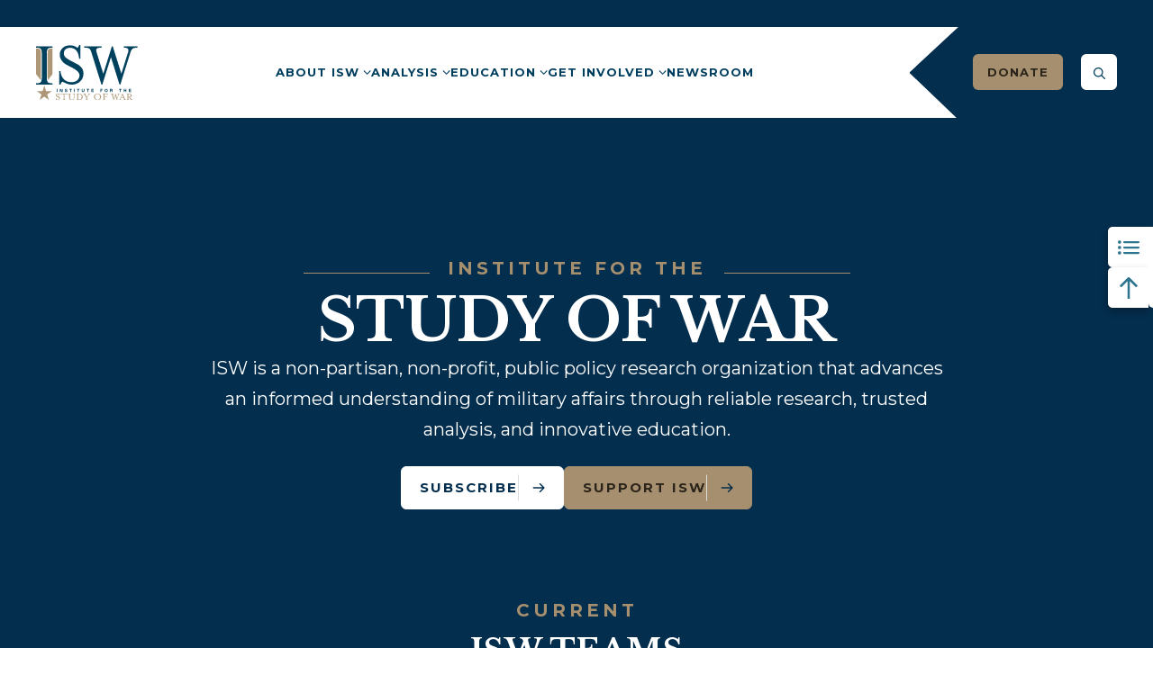

--- FILE ---
content_type: text/html; charset=UTF-8
request_url: https://understandingwar.org/
body_size: 51180
content:
<!DOCTYPE html>
<html lang="en-US">
<head>
	<meta charset="UTF-8">
	<meta name='robots' content='index, follow, max-image-preview:large, max-snippet:-1, max-video-preview:-1' />
	<style>img:is([sizes="auto" i], [sizes^="auto," i]) { contain-intrinsic-size: 3000px 1500px }</style>
	<meta name="viewport" content="width=device-width, initial-scale=1, viewport-fit=cover">
	<!-- This site is optimized with the Yoast SEO Premium plugin v25.9 (Yoast SEO v25.9) - https://yoast.com/wordpress/plugins/seo/ -->
	<title>Home | Institute for the Study of War</title>
	<meta name="description" content="ISW is a non-partisan, non-profit, public policy research organization that advances an informed understanding of military affairs." />
	<link rel="canonical" href="https://understandingwar.org/" />
	<meta property="og:locale" content="en_US" />
	<meta property="og:type" content="website" />
	<meta property="og:title" content="Home" />
	<meta property="og:description" content="ISW is a non-partisan, non-profit, public policy research organization that advances an informed understanding of military affairs." />
	<meta property="og:url" content="https://understandingwar.org/" />
	<meta property="og:site_name" content="Institute for the Study of War" />
	<meta property="article:publisher" content="https://www.facebook.com/InstitutefortheStudyofWar" />
	<meta property="article:modified_time" content="2025-10-28T15:53:04+00:00" />
	<meta property="og:image" content="https://iswwebdev.wpenginepowered.com/wp-content/uploads/2025/05/russia-ukraine-icon.svg" />
	<meta name="twitter:card" content="summary_large_image" />
	<script type="application/ld+json" class="yoast-schema-graph">{"@context":"https://schema.org","@graph":[{"@type":"WebPage","@id":"https://understandingwar.org/","url":"https://understandingwar.org/","name":"Home | Institute for the Study of War","isPartOf":{"@id":"https://understandingwar.org/#website"},"about":{"@id":"https://understandingwar.org/#organization"},"primaryImageOfPage":{"@id":"https://understandingwar.org/#primaryimage"},"image":{"@id":"https://understandingwar.org/#primaryimage"},"thumbnailUrl":"https://iswwebdev.wpenginepowered.com/wp-content/uploads/2025/05/russia-ukraine-icon.svg","datePublished":"2024-11-08T18:19:34+00:00","dateModified":"2025-10-28T15:53:04+00:00","description":"ISW is a non-partisan, non-profit, public policy research organization that advances an informed understanding of military affairs.","breadcrumb":{"@id":"https://understandingwar.org/#breadcrumb"},"inLanguage":"en-US","potentialAction":[{"@type":"ReadAction","target":["https://understandingwar.org/"]}]},{"@type":"ImageObject","inLanguage":"en-US","@id":"https://understandingwar.org/#primaryimage","url":"https://iswwebdev.wpenginepowered.com/wp-content/uploads/2025/05/russia-ukraine-icon.svg","contentUrl":"https://iswwebdev.wpenginepowered.com/wp-content/uploads/2025/05/russia-ukraine-icon.svg"},{"@type":"BreadcrumbList","@id":"https://understandingwar.org/#breadcrumb","itemListElement":[{"@type":"ListItem","position":1,"name":"Home"}]},{"@type":"WebSite","@id":"https://understandingwar.org/#website","url":"https://understandingwar.org/","name":"Institute for the Study of War","description":"","publisher":{"@id":"https://understandingwar.org/#organization"},"potentialAction":[{"@type":"SearchAction","target":{"@type":"EntryPoint","urlTemplate":"https://understandingwar.org/?s={search_term_string}"},"query-input":{"@type":"PropertyValueSpecification","valueRequired":true,"valueName":"search_term_string"}}],"inLanguage":"en-US"},{"@type":"Organization","@id":"https://understandingwar.org/#organization","name":"Understanding War","alternateName":"Institute for the Study of War","url":"https://understandingwar.org/","logo":{"@type":"ImageObject","inLanguage":"en-US","@id":"https://understandingwar.org/#/schema/logo/image/","url":"https://understandingwar.org/wp-content/uploads/2025/08/25-240-07-ISW-Research-Library-Graphic_1080x1080.webp","contentUrl":"https://understandingwar.org/wp-content/uploads/2025/08/25-240-07-ISW-Research-Library-Graphic_1080x1080.webp","width":1080,"height":1080,"caption":"Understanding War"},"image":{"@id":"https://understandingwar.org/#/schema/logo/image/"},"sameAs":["https://www.facebook.com/InstitutefortheStudyofWar"]}]}</script>
	<!-- / Yoast SEO Premium plugin. -->


<link rel='dns-prefetch' href='//www.google.com' />
<link href='https://fonts.gstatic.com' crossorigin rel='preconnect' />
<link href='https://fonts.googleapis.com' crossorigin rel='preconnect' />
<link rel='stylesheet' id='wp-block-library-css' href='https://understandingwar.org/wp-includes/css/dist/block-library/style.min.css?ver=6.8.3' media='all' />
<style id='classic-theme-styles-inline-css'>
/*! This file is auto-generated */
.wp-block-button__link{color:#fff;background-color:#32373c;border-radius:9999px;box-shadow:none;text-decoration:none;padding:calc(.667em + 2px) calc(1.333em + 2px);font-size:1.125em}.wp-block-file__button{background:#32373c;color:#fff;text-decoration:none}
</style>
<style id='isw-conflict-map-style-inline-css'>
.map-block {
    margin: 1rem 0;
    padding: 1rem;
    background: #f1f1f1;
    border: 1px solid #ddd;
}
</style>
<style id='global-styles-inline-css'>
:root{--wp--preset--aspect-ratio--square: 1;--wp--preset--aspect-ratio--4-3: 4/3;--wp--preset--aspect-ratio--3-4: 3/4;--wp--preset--aspect-ratio--3-2: 3/2;--wp--preset--aspect-ratio--2-3: 2/3;--wp--preset--aspect-ratio--16-9: 16/9;--wp--preset--aspect-ratio--9-16: 9/16;--wp--preset--color--black: #000000;--wp--preset--color--cyan-bluish-gray: #abb8c3;--wp--preset--color--white: #ffffff;--wp--preset--color--pale-pink: #f78da7;--wp--preset--color--vivid-red: #cf2e2e;--wp--preset--color--luminous-vivid-orange: #ff6900;--wp--preset--color--luminous-vivid-amber: #fcb900;--wp--preset--color--light-green-cyan: #7bdcb5;--wp--preset--color--vivid-green-cyan: #00d084;--wp--preset--color--pale-cyan-blue: #8ed1fc;--wp--preset--color--vivid-cyan-blue: #0693e3;--wp--preset--color--vivid-purple: #9b51e0;--wp--preset--color--primary-blue: var(--primary-blue);--wp--preset--color--primary-gold: var(--primary-gold);--wp--preset--color--main-white: var(--main-white);--wp--preset--color--secondary-blue: var(--secondary-blue);--wp--preset--color--secondary-gold: var(--secondary-gold);--wp--preset--color--secondary-navy: var(--secondary-navy);--wp--preset--color--secondary-seafoam: var(--secondary-seafoam);--wp--preset--color--paragraph-black: var(--paragraph-black);--wp--preset--color--secondary-grey: var(--secondary-grey);--wp--preset--color--text-brown: var(--text-brown);--wp--preset--gradient--vivid-cyan-blue-to-vivid-purple: linear-gradient(135deg,rgba(6,147,227,1) 0%,rgb(155,81,224) 100%);--wp--preset--gradient--light-green-cyan-to-vivid-green-cyan: linear-gradient(135deg,rgb(122,220,180) 0%,rgb(0,208,130) 100%);--wp--preset--gradient--luminous-vivid-amber-to-luminous-vivid-orange: linear-gradient(135deg,rgba(252,185,0,1) 0%,rgba(255,105,0,1) 100%);--wp--preset--gradient--luminous-vivid-orange-to-vivid-red: linear-gradient(135deg,rgba(255,105,0,1) 0%,rgb(207,46,46) 100%);--wp--preset--gradient--very-light-gray-to-cyan-bluish-gray: linear-gradient(135deg,rgb(238,238,238) 0%,rgb(169,184,195) 100%);--wp--preset--gradient--cool-to-warm-spectrum: linear-gradient(135deg,rgb(74,234,220) 0%,rgb(151,120,209) 20%,rgb(207,42,186) 40%,rgb(238,44,130) 60%,rgb(251,105,98) 80%,rgb(254,248,76) 100%);--wp--preset--gradient--blush-light-purple: linear-gradient(135deg,rgb(255,206,236) 0%,rgb(152,150,240) 100%);--wp--preset--gradient--blush-bordeaux: linear-gradient(135deg,rgb(254,205,165) 0%,rgb(254,45,45) 50%,rgb(107,0,62) 100%);--wp--preset--gradient--luminous-dusk: linear-gradient(135deg,rgb(255,203,112) 0%,rgb(199,81,192) 50%,rgb(65,88,208) 100%);--wp--preset--gradient--pale-ocean: linear-gradient(135deg,rgb(255,245,203) 0%,rgb(182,227,212) 50%,rgb(51,167,181) 100%);--wp--preset--gradient--electric-grass: linear-gradient(135deg,rgb(202,248,128) 0%,rgb(113,206,126) 100%);--wp--preset--gradient--midnight: linear-gradient(135deg,rgb(2,3,129) 0%,rgb(40,116,252) 100%);--wp--preset--font-size--small: 13px;--wp--preset--font-size--medium: 20px;--wp--preset--font-size--large: 36px;--wp--preset--font-size--x-large: 42px;--wp--preset--spacing--20: 0.44rem;--wp--preset--spacing--30: 0.67rem;--wp--preset--spacing--40: 1rem;--wp--preset--spacing--50: 1.5rem;--wp--preset--spacing--60: 2.25rem;--wp--preset--spacing--70: 3.38rem;--wp--preset--spacing--80: 5.06rem;--wp--preset--shadow--natural: 6px 6px 9px rgba(0, 0, 0, 0.2);--wp--preset--shadow--deep: 12px 12px 50px rgba(0, 0, 0, 0.4);--wp--preset--shadow--sharp: 6px 6px 0px rgba(0, 0, 0, 0.2);--wp--preset--shadow--outlined: 6px 6px 0px -3px rgba(255, 255, 255, 1), 6px 6px rgba(0, 0, 0, 1);--wp--preset--shadow--crisp: 6px 6px 0px rgba(0, 0, 0, 1);}:where(.is-layout-flex){gap: 0.5em;}:where(.is-layout-grid){gap: 0.5em;}body .is-layout-flex{display: flex;}.is-layout-flex{flex-wrap: wrap;align-items: center;}.is-layout-flex > :is(*, div){margin: 0;}body .is-layout-grid{display: grid;}.is-layout-grid > :is(*, div){margin: 0;}:where(.wp-block-columns.is-layout-flex){gap: 2em;}:where(.wp-block-columns.is-layout-grid){gap: 2em;}:where(.wp-block-post-template.is-layout-flex){gap: 1.25em;}:where(.wp-block-post-template.is-layout-grid){gap: 1.25em;}.has-black-color{color: var(--wp--preset--color--black) !important;}.has-cyan-bluish-gray-color{color: var(--wp--preset--color--cyan-bluish-gray) !important;}.has-white-color{color: var(--wp--preset--color--white) !important;}.has-pale-pink-color{color: var(--wp--preset--color--pale-pink) !important;}.has-vivid-red-color{color: var(--wp--preset--color--vivid-red) !important;}.has-luminous-vivid-orange-color{color: var(--wp--preset--color--luminous-vivid-orange) !important;}.has-luminous-vivid-amber-color{color: var(--wp--preset--color--luminous-vivid-amber) !important;}.has-light-green-cyan-color{color: var(--wp--preset--color--light-green-cyan) !important;}.has-vivid-green-cyan-color{color: var(--wp--preset--color--vivid-green-cyan) !important;}.has-pale-cyan-blue-color{color: var(--wp--preset--color--pale-cyan-blue) !important;}.has-vivid-cyan-blue-color{color: var(--wp--preset--color--vivid-cyan-blue) !important;}.has-vivid-purple-color{color: var(--wp--preset--color--vivid-purple) !important;}.has-black-background-color{background-color: var(--wp--preset--color--black) !important;}.has-cyan-bluish-gray-background-color{background-color: var(--wp--preset--color--cyan-bluish-gray) !important;}.has-white-background-color{background-color: var(--wp--preset--color--white) !important;}.has-pale-pink-background-color{background-color: var(--wp--preset--color--pale-pink) !important;}.has-vivid-red-background-color{background-color: var(--wp--preset--color--vivid-red) !important;}.has-luminous-vivid-orange-background-color{background-color: var(--wp--preset--color--luminous-vivid-orange) !important;}.has-luminous-vivid-amber-background-color{background-color: var(--wp--preset--color--luminous-vivid-amber) !important;}.has-light-green-cyan-background-color{background-color: var(--wp--preset--color--light-green-cyan) !important;}.has-vivid-green-cyan-background-color{background-color: var(--wp--preset--color--vivid-green-cyan) !important;}.has-pale-cyan-blue-background-color{background-color: var(--wp--preset--color--pale-cyan-blue) !important;}.has-vivid-cyan-blue-background-color{background-color: var(--wp--preset--color--vivid-cyan-blue) !important;}.has-vivid-purple-background-color{background-color: var(--wp--preset--color--vivid-purple) !important;}.has-black-border-color{border-color: var(--wp--preset--color--black) !important;}.has-cyan-bluish-gray-border-color{border-color: var(--wp--preset--color--cyan-bluish-gray) !important;}.has-white-border-color{border-color: var(--wp--preset--color--white) !important;}.has-pale-pink-border-color{border-color: var(--wp--preset--color--pale-pink) !important;}.has-vivid-red-border-color{border-color: var(--wp--preset--color--vivid-red) !important;}.has-luminous-vivid-orange-border-color{border-color: var(--wp--preset--color--luminous-vivid-orange) !important;}.has-luminous-vivid-amber-border-color{border-color: var(--wp--preset--color--luminous-vivid-amber) !important;}.has-light-green-cyan-border-color{border-color: var(--wp--preset--color--light-green-cyan) !important;}.has-vivid-green-cyan-border-color{border-color: var(--wp--preset--color--vivid-green-cyan) !important;}.has-pale-cyan-blue-border-color{border-color: var(--wp--preset--color--pale-cyan-blue) !important;}.has-vivid-cyan-blue-border-color{border-color: var(--wp--preset--color--vivid-cyan-blue) !important;}.has-vivid-purple-border-color{border-color: var(--wp--preset--color--vivid-purple) !important;}.has-vivid-cyan-blue-to-vivid-purple-gradient-background{background: var(--wp--preset--gradient--vivid-cyan-blue-to-vivid-purple) !important;}.has-light-green-cyan-to-vivid-green-cyan-gradient-background{background: var(--wp--preset--gradient--light-green-cyan-to-vivid-green-cyan) !important;}.has-luminous-vivid-amber-to-luminous-vivid-orange-gradient-background{background: var(--wp--preset--gradient--luminous-vivid-amber-to-luminous-vivid-orange) !important;}.has-luminous-vivid-orange-to-vivid-red-gradient-background{background: var(--wp--preset--gradient--luminous-vivid-orange-to-vivid-red) !important;}.has-very-light-gray-to-cyan-bluish-gray-gradient-background{background: var(--wp--preset--gradient--very-light-gray-to-cyan-bluish-gray) !important;}.has-cool-to-warm-spectrum-gradient-background{background: var(--wp--preset--gradient--cool-to-warm-spectrum) !important;}.has-blush-light-purple-gradient-background{background: var(--wp--preset--gradient--blush-light-purple) !important;}.has-blush-bordeaux-gradient-background{background: var(--wp--preset--gradient--blush-bordeaux) !important;}.has-luminous-dusk-gradient-background{background: var(--wp--preset--gradient--luminous-dusk) !important;}.has-pale-ocean-gradient-background{background: var(--wp--preset--gradient--pale-ocean) !important;}.has-electric-grass-gradient-background{background: var(--wp--preset--gradient--electric-grass) !important;}.has-midnight-gradient-background{background: var(--wp--preset--gradient--midnight) !important;}.has-small-font-size{font-size: var(--wp--preset--font-size--small) !important;}.has-medium-font-size{font-size: var(--wp--preset--font-size--medium) !important;}.has-large-font-size{font-size: var(--wp--preset--font-size--large) !important;}.has-x-large-font-size{font-size: var(--wp--preset--font-size--x-large) !important;}
:where(.wp-block-post-template.is-layout-flex){gap: 1.25em;}:where(.wp-block-post-template.is-layout-grid){gap: 1.25em;}
:where(.wp-block-columns.is-layout-flex){gap: 2em;}:where(.wp-block-columns.is-layout-grid){gap: 2em;}
:root :where(.wp-block-pullquote){font-size: 1.5em;line-height: 1.6;}
</style>
<link rel='stylesheet' id='generateblocks-google-fonts-css' href='https://fonts.googleapis.com/css?family=Montserrat:100,100italic,200,200italic,300,300italic,regular,italic,500,500italic,600,600italic,700,700italic,800,800italic,900,900italic&#038;display=swap' media='all' />
<link rel='stylesheet' id='generate-style-css' href='https://understandingwar.org/wp-content/themes/generatepress/assets/css/main.min.css?ver=3.6.0' media='all' />
<style id='generate-style-inline-css'>
.generate-page-header, .page-header-image, .page-header-image-single {display:none}
body{background-color:var(--main-white);color:var(--paragraph-black);}a{color:#396f84;}a:hover, a:focus, a:active{color:var(--secondary-seafoam);}.grid-container{max-width:1280px;}.wp-block-group__inner-container{max-width:1280px;margin-left:auto;margin-right:auto;}.site-header .header-image{width:175px;}:root{--primary-blue:#003E5F;--primary-gold:#83663E;--main-white:#ffffff;--secondary-blue:#5293AD;--secondary-gold:#a68f6e;--secondary-navy:#042E4E;--secondary-seafoam:#3399A5;--paragraph-black:#494949;--secondary-grey:#F4F4F4;--text-brown:#2b241b;}:root .has-primary-blue-color{color:var(--primary-blue);}:root .has-primary-blue-background-color{background-color:var(--primary-blue);}:root .has-primary-gold-color{color:var(--primary-gold);}:root .has-primary-gold-background-color{background-color:var(--primary-gold);}:root .has-main-white-color{color:var(--main-white);}:root .has-main-white-background-color{background-color:var(--main-white);}:root .has-secondary-blue-color{color:var(--secondary-blue);}:root .has-secondary-blue-background-color{background-color:var(--secondary-blue);}:root .has-secondary-gold-color{color:var(--secondary-gold);}:root .has-secondary-gold-background-color{background-color:var(--secondary-gold);}:root .has-secondary-navy-color{color:var(--secondary-navy);}:root .has-secondary-navy-background-color{background-color:var(--secondary-navy);}:root .has-secondary-seafoam-color{color:var(--secondary-seafoam);}:root .has-secondary-seafoam-background-color{background-color:var(--secondary-seafoam);}:root .has-paragraph-black-color{color:var(--paragraph-black);}:root .has-paragraph-black-background-color{background-color:var(--paragraph-black);}:root .has-secondary-grey-color{color:var(--secondary-grey);}:root .has-secondary-grey-background-color{background-color:var(--secondary-grey);}:root .has-text-brown-color{color:var(--text-brown);}:root .has-text-brown-background-color{background-color:var(--text-brown);}.gp-modal:not(.gp-modal--open):not(.gp-modal--transition){display:none;}.gp-modal--transition:not(.gp-modal--open){pointer-events:none;}.gp-modal-overlay:not(.gp-modal-overlay--open):not(.gp-modal--transition){display:none;}.gp-modal__overlay{display:none;position:fixed;top:0;left:0;right:0;bottom:0;background:rgba(0,0,0,0.2);display:flex;justify-content:center;align-items:center;z-index:10000;backdrop-filter:blur(3px);transition:opacity 500ms ease;opacity:0;}.gp-modal--open:not(.gp-modal--transition) .gp-modal__overlay{opacity:1;}.gp-modal__container{max-width:100%;max-height:100vh;transform:scale(0.9);transition:transform 500ms ease;padding:0 10px;}.gp-modal--open:not(.gp-modal--transition) .gp-modal__container{transform:scale(1);}.search-modal-fields{display:flex;}.gp-search-modal .gp-modal__overlay{align-items:flex-start;padding-top:25vh;background:var(--gp-search-modal-overlay-bg-color);}.search-modal-form{width:500px;max-width:100%;background-color:var(--gp-search-modal-bg-color);color:var(--gp-search-modal-text-color);}.search-modal-form .search-field, .search-modal-form .search-field:focus{width:100%;height:60px;background-color:transparent;border:0;appearance:none;color:currentColor;}.search-modal-fields button, .search-modal-fields button:active, .search-modal-fields button:focus, .search-modal-fields button:hover{background-color:transparent;border:0;color:currentColor;width:60px;}h1{font-family:Libre Baskerville, serif;font-weight:bold;text-transform:uppercase;font-size:4.1rem;line-height:175%;margin-bottom:0px;}@media (max-width: 1024px){h1{font-size:3.438rem;}}@media (max-width:768px){h1{font-size:2.5rem;}}h2{font-family:Libre Baskerville, serif;font-weight:bold;text-transform:uppercase;font-size:35px;line-height:45px;margin-bottom:0px;}@media (max-width: 1024px){h2{font-size:1.938rem;}}@media (max-width:768px){h2{font-size:1.75rem;}}h3{font-family:Libre Baskerville, serif;font-weight:bold;text-transform:uppercase;font-size:30px;line-height:1.2em;margin-bottom:0px;}@media (max-width: 1024px){h3{font-size:1.75rem;}}@media (max-width:768px){h3{font-size:1.25rem;}}h4{font-family:Libre Baskerville, serif;font-weight:bold;font-size:25px;line-height:1.2em;margin-bottom:0px;}@media (max-width:768px){h4{font-size:1.125rem;}}h5{font-family:Libre Baskerville, serif;font-weight:bold;text-transform:uppercase;font-size:22px;line-height:1.2em;margin-bottom:0px;}@media (max-width:768px){h5{font-size:4.063rem;}}h6{font-family:Montserrat, sans-serif;font-weight:700;text-transform:uppercase;font-size:20px;letter-spacing:0.2em;line-height:25px;margin-bottom:0px;}@media (max-width: 1024px){h6{font-size:1.3rem;}}@media (max-width:768px){h6{font-size:1.25rem;}}body, button, input, select, textarea{font-family:Montserrat, sans-serif;font-weight:500;font-size:1rem;}body{line-height:1.75;}p{margin-bottom:0em;}@media (max-width:768px){body, button, input, select, textarea{font-size:1rem;}}#drawer a{font-family:Montserrat, sans-serif;font-weight:bold;text-decoration:none;font-size:13px;}#drawer h4{font-family:Libre Baskerville, serif;font-weight:bold;font-size:15px;}.main-navigation a, .main-navigation .menu-toggle, .main-navigation .menu-bar-items{font-family:Montserrat, sans-serif;font-weight:700;text-transform:uppercase;font-size:16px;letter-spacing:1px;line-height:1rem;}.drawer{text-transform:uppercase;}.top-bar{background-color:rgba(255,255,255,0);color:var(--main-white);}.top-bar a{color:var(--primary-blue);}.top-bar a:hover{color:var(--primary-gold);}.site-header{background-color:rgba(0,0,0,0);color:var(--paragraph-black);}.site-header a{color:var(--primary-blue);}.site-header a:hover{color:var(--primary-gold);}.main-title a,.main-title a:hover{color:var(--main-white);}.site-description{color:var(--main-white);}.main-navigation,.main-navigation ul ul{background-color:rgba(255,255,255,0);}.main-navigation .main-nav ul li a, .main-navigation .menu-toggle, .main-navigation .menu-bar-items{color:var(--primary-blue);}.main-navigation .main-nav ul li:not([class*="current-menu-"]):hover > a, .main-navigation .main-nav ul li:not([class*="current-menu-"]):focus > a, .main-navigation .main-nav ul li.sfHover:not([class*="current-menu-"]) > a, .main-navigation .menu-bar-item:hover > a, .main-navigation .menu-bar-item.sfHover > a{color:var(--primary-gold);}button.menu-toggle:hover,button.menu-toggle:focus{color:var(--primary-blue);}.main-navigation .main-nav ul li[class*="current-menu-"] > a{color:var(--secondary-blue);}.navigation-search input[type="search"],.navigation-search input[type="search"]:active, .navigation-search input[type="search"]:focus, .main-navigation .main-nav ul li.search-item.active > a, .main-navigation .menu-bar-items .search-item.active > a{color:var(--primary-gold);}.main-navigation ul ul{background-color:var(--main-white);}.main-navigation .main-nav ul ul li a{color:var(--primary-blue);}.main-navigation .main-nav ul ul li:not([class*="current-menu-"]):hover > a,.main-navigation .main-nav ul ul li:not([class*="current-menu-"]):focus > a, .main-navigation .main-nav ul ul li.sfHover:not([class*="current-menu-"]) > a{color:var(--primary-gold);}.main-navigation .main-nav ul ul li[class*="current-menu-"] > a{color:var(--secondary-blue);}.separate-containers .inside-article, .separate-containers .comments-area, .separate-containers .page-header, .one-container .container, .separate-containers .paging-navigation, .inside-page-header{color:var(--paragraph-black);background-color:var(--main-white);}.entry-header h1,.page-header h1{color:var(--secondary-navy);}.entry-title a{color:var(--secondary-navy);}.entry-title a:hover{color:var(--primary-gold);}.entry-meta{color:var(--contrast-2);}h1{color:var(--main-white);}h2{color:var(--secondary-navy);}h3{color:var(--secondary-navy);}h4{color:var(--secondary-navy);}h5{color:var(--secondary-navy);}h6{color:var(--secondary-gold);}.sidebar .widget{background-color:var(--base-3);}.footer-widgets{background-color:var(--base-3);}.site-info{background-color:var(--base-3);}input[type="text"],input[type="email"],input[type="url"],input[type="password"],input[type="search"],input[type="tel"],input[type="number"],textarea,select{color:var(--contrast);background-color:var(--base-2);border-color:var(--base);}input[type="text"]:focus,input[type="email"]:focus,input[type="url"]:focus,input[type="password"]:focus,input[type="search"]:focus,input[type="tel"]:focus,input[type="number"]:focus,textarea:focus,select:focus{color:var(--contrast);background-color:var(--base-2);border-color:var(--contrast-3);}button,html input[type="button"],input[type="reset"],input[type="submit"],a.button,a.wp-block-button__link:not(.has-background){color:var(--main-white);background-color:var(--secondary-blue);}button:hover,html input[type="button"]:hover,input[type="reset"]:hover,input[type="submit"]:hover,a.button:hover,button:focus,html input[type="button"]:focus,input[type="reset"]:focus,input[type="submit"]:focus,a.button:focus,a.wp-block-button__link:not(.has-background):active,a.wp-block-button__link:not(.has-background):focus,a.wp-block-button__link:not(.has-background):hover{color:var(--secondary-blue);background-color:var(--main-white);}a.generate-back-to-top{background-color:rgba( 0,0,0,0.4 );color:#ffffff;}a.generate-back-to-top:hover,a.generate-back-to-top:focus{background-color:rgba( 0,0,0,0.6 );color:#ffffff;}:root{--gp-search-modal-bg-color:var(--main-white);--gp-search-modal-text-color:var(--paragraph-black);--gp-search-modal-overlay-bg-color:rgba(0,36,64,0.9);}@media (max-width: 1060px){.main-navigation .menu-bar-item:hover > a, .main-navigation .menu-bar-item.sfHover > a{background:none;color:var(--primary-blue);}}.inside-top-bar.grid-container{max-width:1360px;}.inside-header{padding:0px;}.inside-header.grid-container{max-width:1280px;}.separate-containers .inside-article, .separate-containers .comments-area, .separate-containers .page-header, .separate-containers .paging-navigation, .one-container .site-content, .inside-page-header{padding:0px;}.site-main .wp-block-group__inner-container{padding:0px;}.separate-containers .paging-navigation{padding-top:20px;padding-bottom:20px;}.entry-content .alignwide, body:not(.no-sidebar) .entry-content .alignfull{margin-left:-0px;width:calc(100% + 0px);max-width:calc(100% + 0px);}.one-container.right-sidebar .site-main,.one-container.both-right .site-main{margin-right:0px;}.one-container.left-sidebar .site-main,.one-container.both-left .site-main{margin-left:0px;}.one-container.both-sidebars .site-main{margin:0px;}.sidebar .widget, .page-header, .widget-area .main-navigation, .site-main > *{margin-bottom:0px;}.separate-containers .site-main{margin:0px;}.both-right .inside-left-sidebar,.both-left .inside-left-sidebar{margin-right:0px;}.both-right .inside-right-sidebar,.both-left .inside-right-sidebar{margin-left:0px;}.one-container.archive .post:not(:last-child):not(.is-loop-template-item), .one-container.blog .post:not(:last-child):not(.is-loop-template-item){padding-bottom:0px;}.separate-containers .featured-image{margin-top:0px;}.separate-containers .inside-right-sidebar, .separate-containers .inside-left-sidebar{margin-top:0px;margin-bottom:0px;}.rtl .menu-item-has-children .dropdown-menu-toggle{padding-left:20px;}.rtl .main-navigation .main-nav ul li.menu-item-has-children > a{padding-right:20px;}.footer-widgets-container.grid-container{max-width:1360px;}.inside-site-info.grid-container{max-width:1360px;}@media (max-width:768px){.separate-containers .inside-article, .separate-containers .comments-area, .separate-containers .page-header, .separate-containers .paging-navigation, .one-container .site-content, .inside-page-header{padding:0px;}.site-main .wp-block-group__inner-container{padding:0px;}.inside-top-bar{padding-right:30px;padding-left:30px;}.inside-header{padding-right:30px;padding-left:30px;}.widget-area .widget{padding-top:30px;padding-right:30px;padding-bottom:30px;padding-left:30px;}.footer-widgets-container{padding-top:30px;padding-right:30px;padding-bottom:30px;padding-left:30px;}.inside-site-info{padding-right:30px;padding-left:30px;}.entry-content .alignwide, body:not(.no-sidebar) .entry-content .alignfull{margin-left:-0px;width:calc(100% + 0px);max-width:calc(100% + 0px);}.one-container .site-main .paging-navigation{margin-bottom:0px;}}.is-right-sidebar{width:30%;}.is-left-sidebar{width:30%;}.site-content .content-area{width:100%;}@media (max-width: 1060px){.main-navigation .menu-toggle,.sidebar-nav-mobile:not(#sticky-placeholder){display:block;}.main-navigation ul,.gen-sidebar-nav,.main-navigation:not(.slideout-navigation):not(.toggled) .main-nav > ul,.has-inline-mobile-toggle #site-navigation .inside-navigation > *:not(.navigation-search):not(.main-nav){display:none;}.nav-align-right .inside-navigation,.nav-align-center .inside-navigation{justify-content:space-between;}.has-inline-mobile-toggle .mobile-menu-control-wrapper{display:flex;flex-wrap:wrap;}.has-inline-mobile-toggle .inside-header{flex-direction:row;text-align:left;flex-wrap:wrap;}.has-inline-mobile-toggle .header-widget,.has-inline-mobile-toggle #site-navigation{flex-basis:100%;}.nav-float-left .has-inline-mobile-toggle #site-navigation{order:10;}}
.dynamic-author-image-rounded{border-radius:100%;}.dynamic-featured-image, .dynamic-author-image{vertical-align:middle;}.one-container.blog .dynamic-content-template:not(:last-child), .one-container.archive .dynamic-content-template:not(:last-child){padding-bottom:0px;}.dynamic-entry-excerpt > p:last-child{margin-bottom:0px;}
.main-navigation .main-nav ul li a,.menu-toggle,.main-navigation .menu-bar-item > a{transition: line-height 300ms ease}.main-navigation.toggled .main-nav > ul{background-color: rgba(255,255,255,0)}.sticky-enabled .gen-sidebar-nav.is_stuck .main-navigation {margin-bottom: 0px;}.sticky-enabled .gen-sidebar-nav.is_stuck {z-index: 500;}.sticky-enabled .main-navigation.is_stuck {box-shadow: 0 2px 2px -2px rgba(0, 0, 0, .2);}.navigation-stick:not(.gen-sidebar-nav) {left: 0;right: 0;width: 100% !important;}.both-sticky-menu .main-navigation:not(#mobile-header).toggled .main-nav > ul,.mobile-sticky-menu .main-navigation:not(#mobile-header).toggled .main-nav > ul,.mobile-header-sticky #mobile-header.toggled .main-nav > ul {position: absolute;left: 0;right: 0;z-index: 999;}@media (max-width: 1060px){#sticky-placeholder{height:0;overflow:hidden;}.has-inline-mobile-toggle #site-navigation.toggled{margin-top:0;}.has-inline-mobile-menu #site-navigation.toggled .main-nav > ul{top:1.5em;}}.nav-float-right .navigation-stick {width: 100% !important;left: 0;}.nav-float-right .navigation-stick .navigation-branding {margin-right: auto;}.main-navigation.has-sticky-branding:not(.grid-container) .inside-navigation:not(.grid-container) .navigation-branding{margin-left: 10px;}
.inside-page-hero > *:last-child{margin-bottom:0px;}.header-wrap{position:absolute;left:0px;right:0px;z-index:10;}.header-wrap .site-header{background:transparent;}
@media (max-width: 1024px),(min-width:1025px){.main-navigation.sticky-navigation-transition .main-nav > ul > li > a,.sticky-navigation-transition .menu-toggle,.main-navigation.sticky-navigation-transition .menu-bar-item > a, .sticky-navigation-transition .navigation-branding .main-title{line-height:66px;}.main-navigation.sticky-navigation-transition .site-logo img, .main-navigation.sticky-navigation-transition .navigation-search input[type="search"], .main-navigation.sticky-navigation-transition .navigation-branding img{height:66px;}}.main-navigation.slideout-navigation .main-nav > ul > li > a{line-height:20px;}
</style>
<link rel='stylesheet' id='generate-google-fonts-css' href='https://fonts.googleapis.com/css?family=Libre+Baskerville%3Aregular%2Citalic%2C700%7CMontserrat%3A100%2C100italic%2C200%2C200italic%2C300%2C300italic%2Cregular%2Citalic%2C500%2C500italic%2C600%2C600italic%2C700%2C700italic%2C800%2C800italic%2C900%2C900italic&#038;display=auto&#038;ver=3.6.0' media='all' />
<link rel='stylesheet' id='tooltip-css-css' href='https://understandingwar.org/wp-content/plugins/tooltips-for-gravity-forms-free/assests/css/easytp.bundle.min.css?ver=6.8.3' media='all' />
<link rel='stylesheet' id='tooltip-css-themes-css' href='https://understandingwar.org/wp-content/plugins/tooltips-for-gravity-forms-free/assests/css/themes/easytp-themes.min.css?ver=6.8.3' media='all' />
<style id='generateblocks-global-inline-css'>
.paragraph-body-hero{color:var(--main-white);font-family:montserrat;font-size:1.25rem;font-weight:400;line-height:1.7em}.btn-primary-white{background-color:var(--main-white);color:var(--secondary-navy);font-family:montserrat;font-size:0.938rem;font-weight:bold;letter-spacing:2px;text-transform:uppercase;transition:all 0.5s ease 0s;border:1px solid #ffffff;border-radius:6px;padding:8px 20px}.btn-primary-white:hover{background-color:var(--secondary-blue);color:#ffffff;border:1px solid var(--secondary-blue)}.btn-primary-white a{color:var(--secondary-navy);column-gap:.5em}.btn-primary-white a:hover{color:var(--main-white)}.btn-secondary-gold{background-color:var(--secondary-gold);border-bottom-left-radius:6px;border-bottom-right-radius:6px;border-top-left-radius:6px;border-top-right-radius:6px;border:1px solid var(--secondary-gold);color:#2b241b;font-family:montserrat;font-size:0.938rem;font-weight:bold;letter-spacing:2px;padding:8px 20px;text-transform:uppercase;transition:all 0.5s ease 0s}.btn-secondary-gold:hover{color:var(--main-white);border:1px solid var(--primary-gold);background-color:var(--primary-gold)}.card-conflict-expanded{align-items:center;background-color:rgba(0,0,0,0);border-left-style:solid;border-left-width:0px;border-right-style:solid;border-right-width:0px;display:flex;flex-direction:column;height:100%;justify-content:flex-end;min-height:175px;width:300px;border-top:0px solid var(--secondary-gold);border-bottom:2px solid var(--secondary-gold)}@media (max-width:767px){.card-conflict-expanded{border-left-style:solid;border-left-width:0px;border-right-style:solid;border-right-width:0px}}.btn-tag{background-color:#ffffff;color:var(--secondary-navy);font-family:montserrat;font-size:0.75rem;font-weight:800;letter-spacing:1px;text-transform:uppercase;transition:all 0.5s ease 0s;white-space:nowrap;border-radius:48px;padding:3px 10px}.txt-link{color:#ffffff;font-family:montserrat;font-size:0.875rem;font-weight:800;letter-spacing:1px;text-transform:uppercase;transform:translate3d(0px,0px,0px);transition:all 0.5s ease 0s}.txt-link:hover{color:#cccccc;transition:all 0.5s ease 0s;transform:translate3d(10px,0px,0px)}.stat-number{font-size:40px;font-weight:bold;text-transform:uppercase}.stat-number h5.stat-number{font-size:clamp(36px,3vw,60px);white-space:nowrap}.stat-label{color:#494949;font-family:montserrat;font-size:1.125rem;font-weight:500;line-height:1.5em;text-align:center}@media (max-width:1024px){.stat-label{font-size:16px}}.stats-headline{color:var(--primary-blue);font-size:25px;font-weight:bold;letter-spacing:10px;text-transform:uppercase}@media (max-width:1024px){.stats-headline{font-size:22px;letter-spacing:6px}}.btn-tertiary-navy{background-color:var(--primary-blue);color:#ffffff;font-family:montserrat;font-size:0.938rem;font-weight:bold;letter-spacing:2px;text-transform:uppercase;transition:all 0.5s ease 0s;border-radius:6px;padding:10px 20px}.btn-tertiary-navy.map-series-conditional{margin-bottom:10px}.btn-tertiary-navy.map-series-conditional .gb-button-text{width:269px;min-height:53px;display:flex;align-items:center;max-width:100%}.btn-tertiary-navy.map-series-conditional:last-child{margin-bottom:0px}.btn-tertiary-navy:hover{color:var(--main-white);background-color:var(--secondary-blue)}.txt-link-navy{color:var(--primary-blue);font-family:montserrat;font-size:0.875rem;font-weight:800;letter-spacing:1px;text-transform:uppercase;transform:translate3d(0px,0px,0px);transition:all 0.5s ease 0s}.txt-link-navy:hover{color:var(--secondary-blue);transition:all 0.5s ease 0s;transform:translate3d(10px,0px,0px)}.media-date{color:var(--secondary-seafoam);font-family:montserrat;font-size:14px;font-weight:bold;letter-spacing:1px;line-height:1.5em;text-align:left;text-transform:uppercase}.media-title{color:var(--secondary-navy);font-size:20px;font-weight:bold;line-height:1.4em}.media-quote{color:#494949;font-family:montserrat;font-size:16px;font-style:italic;font-weight:500;line-height:1.6em}.media-person{color:var(--secondary-navy);font-size:13px;font-weight:bold;letter-spacing:2px;line-height:1.4em;text-transform:uppercase}.btn-tag-navy{background-color:#2D748F;color:var(--main-white);font-family:montserrat;font-size:0.75rem;font-weight:800;letter-spacing:1px;text-transform:uppercase;transition:all 0.5s ease 0s;border-radius:48px;padding:3px 10px}.btn-donate-lrg{background-color:#ad9777;color:#2b241b;font-family:montserrat;font-size:20px;font-weight:700;letter-spacing:3px;text-transform:uppercase;transition:all 0.5s ease 0s;border:1px solid #ad9777;border-radius:9px;padding:10px 25px}.btn-donate-lrg:hover{background-color:var(--primary-gold);color:#ffffff;transition:all 0.5s ease 0s;border:1px solid var(--secondary-gold)}@media (max-width:1024px){.btn-donate-lrg{font-size:18px;padding-left:30px;padding-right:30px}}.empty-divider.slick-slide{display:none !important}.gb-stats{margin-left:auto;margin-right:auto;position:relative}.gb-stats.slick-slider{border-bottom-width:0px;border-bottom-style:solid;padding:15px 0px 40px 0px}.gb-stats .slick-dots{text-align:center;max-width:100%;border-top:2px solid #ad9777;margin:15px auto 0px auto;padding:15px 0px 0px 0px}.gb-stats .slick-dots li{display:inline-block;margin-right:10px}.gb-stats .slick-dots li button{border-top-width:0px;border-right-width:0px;border-bottom-width:0px;border-left-width:0px;border-top-style:solid;border-right-style:solid;border-bottom-style:solid;border-left-style:solid;background-color:#cccccc;width:18px;height:18px;opacity:0.5;transition:opacity 0.3s,background 0.3s ease 0s;font-size:0px;padding:0px}.gb-stats .slick-dots li.slick-active button{background-color:#01415d;opacity:1}.gb-stats .slick-dots li:last-child{margin-right:0px}@media screen and (max-width:1280px){.gb-stats{display:flex;flex-wrap:wrap;row-gap:20px}}@media (max-width:1024px){.gb-stats{min-height:200px}}@media (max-width:767px){.gb-stats{opacity:0;transition:all opacity 0.5s ease,visibility 0s linear 0.5s ease 0s}.gb-stats.slick-loaded{opacity:1}.gb-stats .slick-dots{margin-top:0px}}.testimonial-carousel{display:flex;margin-left:auto;margin-right:auto;max-width:100%;position:relative}.testimonial-carousel .slick-dots{top:0%;left:0px;display:flex !important;column-gap:10px;row-gap:10px;padding:0px;margin:30px auto 0px;z-index:10;transform:translateY(-50%);position:relative;width:100px;flex-direction:row}.testimonial-carousel .slick-dots li{display:block;width:14px;height:14px}.testimonial-carousel .slick-dots li button{border-width:0px;border-style:solid;width:100%;height:100%;padding:0px;border-top-left-radius:0%;border-top-right-radius:0%;border-bottom-left-radius:0%;border-bottom-right-radius:0%;background-color:#cccccc;opacity:0.5;transition:opacity 0.3s,background 0.3s ease-in-out 0s}.testimonial-carousel .slick-dots li.slick-active button{background-color:#9d7d51;opacity:1}.testimonial-carousel .testimonial{display:flex;align-items:center;justify-content:center;padding:20px}.testimonial-carousel .testimonial>.gb-container{width:1280px;max-width:100%}@media (max-width:1024px){.testimonial-carousel:before{content:'';background-color:var(--main-white);position:absolute;top:0px;left:0px;width:100%;height:80px}}@media (max-width:767px){.testimonial-carousel .slick-dots{position:relative;top:0px;left:0px;transform:none;flex-direction:row;width:100%;align-items:center;justify-content:center}.testimonial-carousel .testimonial{padding:20px 30px}}.h4-1440px{font-family:libre franklin;font-size:1rem}@media (min-width:1440px){.h4-1440px{font-family:libre franklin;font-size:1.2rem}}@media (max-width:1440px){.fa-cards-columns{width:32%}}.card-conflicts-overlay{background-color:var(--primary-blue);display:flex;flex-direction:column;height:100%;left:0px;position:absolute;row-gap:8px;top:0px;width:100%}@media (max-width:767px){.card-conflicts-overlay{margin-top:10px}}.endnote-accordion-container{align-items:flex-start;border-bottom:1px solid var(--paragraph-black);border-top:1px solid var(--paragraph-black);display:flex;flex-direction:column;justify-content:flex-start;padding-bottom:30px;padding-top:30px;width:100%}.endnote-accordion{width:100%}.endnote-accordion-btn{align-items:center;background-color:var(--main-white);color:var(--primary-blue);column-gap:0.5em;display:inline-flex;font-weight:bold;justify-content:space-between;padding:0px;text-align:left;text-decoration:none;text-transform:uppercase;width:100%}.endnote-accordion-btn:hover{background-color:var(--main-white)}.endnote-accordion-content{font-size:15px;margin-bottom:20px;padding-top:10px}.endnote-accordion-content-p{font-size:15px}.nav-posts{align-items:center;column-gap:30px;display:flex;justify-content:flex-start;margin-top:20px;position:relative;z-index:5}.btn-post-nav__prev{color:var(--primary-blue);font-family:montserrat;font-size:0.875rem;font-weight:800;letter-spacing:1px;text-transform:uppercase}.btn-post-nav__next{color:var(--primary-blue);font-family:montserrat;font-size:0.875rem;font-weight:800;letter-spacing:1px;text-transform:uppercase}.conflict-area-names{color:#ffffff;font-size:16px;font-weight:600;letter-spacing:1px}.star-svg{color:var(--main-white);line-height:0;max-width:100%;width:19px}.eyebrow{color:var(--secondary-gold);font-family:montserrat;font-size:20px;font-weight:700;letter-spacing:0.2em;line-height:1.2;margin-bottom:10px;text-transform:uppercase}@media (max-width:1024px){.eyebrow{font-size:18px}}@media (max-width:767px){.eyebrow{font-size:18px}}.block-quote{color:var(--primary-blue);font-family:libre franklin;font-weight:bold;letter-spacing:1px;line-height:1.1em}.research-card-title{color:var(--secondary-navy);font-size:18px;font-weight:bold;line-height:153%;padding-bottom:20px;padding-top:20px;text-transform:none;width:100%}.research-card-title a{color:var(--secondary-navy)}.research-card-title a:hover{color:var(--secondary-blue)}.tag-cloud-on-cards{align-items:center;column-gap:2px;display:flex;flex-direction:row;flex-wrap:wrap;justify-content:flex-start;margin-bottom:0px;row-gap:2px}.tag-cloud-on-cards Span{background-color:#407e96;color:var(--main-white);font-size:11px;font-weight:700;text-transform:uppercase;line-height:1.25;border-radius:48px;padding:6px 12px}.tag-cloud-in-header{align-items:center;column-gap:2px;display:flex;flex-direction:row;flex-wrap:wrap;justify-content:center;margin-bottom:0px;row-gap:2px}.tag-cloud-in-header Span{background-color:var(--main-white);color:var(--secondary-navy);font-size:11px;font-weight:700;text-transform:uppercase;margin-right:4px;margin-bottom:4px;border-radius:48px;padding:4px 8px}.research-card-loop-item{background-color:var(--main-white);box-shadow:0px 9px 20px 0px rgba(0,0,0,0.1);display:flex;flex-direction:column;overflow-x:hidden;overflow-y:hidden;width:25%;border-radius:10px}.research-card-loop-item:hover{box-shadow:0px 9px 20px 0px rgba(0,0,0,0.25);transition:box-shadow 0.3s ease 0s}@media (max-width:1190px) and (min-width:768px){.research-card-loop-item{flex-grow:1;width:45%}}@media (max-width:767px){.research-card-loop-item{max-width:370px;width:100%}}.research-card-full-width-content{align-items:center;display:flex;flex-direction:column;justify-content:flex-start;width:100%}.research-card-type-label{align-items:flex-start;background-color:#407e96;display:flex;flex-direction:row;flex-wrap:wrap;justify-content:space-between;width:100%;padding:8px 15px}.research-card-category-label{color:var(--main-white);display:flex;flex-direction:row;font-size:13px;font-weight:800;line-height:135%;margin-bottom:0px;text-transform:uppercase}.research-card-post-date{color:var(--main-white);display:flex;flex-direction:column;font-size:13px;font-weight:400;line-height:135%;margin-bottom:0px;text-transform:uppercase}.research-card-padded-content{align-items:stretch;display:flex;flex-direction:column;height:100%;justify-content:space-between;padding-left:15px;padding-right:15px;width:100%}.research-card-title-tags-wrapper{align-items:flex-start;display:flex;flex-direction:column;width:100%}.research-card-taxonomy-list-wrapper{align-items:flex-start;column-gap:4px;display:flex;flex-direction:row;flex-wrap:wrap;justify-content:flex-start;padding-bottom:20px;padding-top:8px;row-gap:4px;width:100%;border-bottom:1px solid #dcdcdc}.research-card-btn-wrapper{display:flex;justify-content:flex-end;width:100%;border-top:1px solid #dcdcdc}.research-card-btn{align-items:center;column-gap:.5em;display:inline-flex;flex-direction:row;justify-content:flex-end;margin-bottom:20px;margin-top:8px;width:100%}.map-card-type-label{align-items:flex-start;background-color:var(--primary-gold);display:flex;flex-direction:row;flex-wrap:wrap;justify-content:space-between;width:100%;padding:8px 15px}.map-card-image-wrapper{display:flex;flex-direction:column;margin-bottom:10px;max-height:160px;min-height:160px;overflow-x:hidden;overflow-y:hidden;width:100%}.map-card-image-wrapper a>img{width:100%}.map-card-padded-content{align-items:flex-start;display:flex;flex-direction:column;justify-content:space-between;padding-left:15px;padding-right:15px;width:100%}.map-card-taxonomy-list-wrapper{align-items:flex-start;column-gap:4px;display:flex;flex-direction:row;flex-wrap:wrap;justify-content:flex-start;padding-bottom:20px;padding-top:8px;row-gap:4px;width:100%}.map-card-update-label-wrapper{align-items:center;column-gap:4px;display:flex;flex-direction:row;justify-content:flex-start;width:100%}.map-card-update-label{align-items:center;color:var(--paragraph-black);column-gap:0.5em;display:inline-flex;font-size:12px;font-weight:800;letter-spacing:1px;margin-bottom:0px;text-transform:uppercase}.map-card-update-line{width:100%;border-top:1px solid #dcdcdc}.map-card-title{color:var(--secondary-navy);font-size:18px;font-weight:bold;line-height:153%;padding-bottom:20px;padding-top:20px;text-transform:none;width:100%}.map-card-title a{color:var(--secondary-navy)}.map-card-title a:hover{color:var(--secondary-blue)}.team-research-listing{width:100%}.team-research-listing .facetwp-template{display:flex;align-items:stretch;justify-content:flex-start;column-gap:20px;flex-direction:row;flex-wrap:wrap;row-gap:20px}.team-research-listing .research-card-loop-item{width:calc(25% - 15px)}.filter-head-gold{font-size:16px;font-weight:800;margin-bottom:8px;text-transform:uppercase}.research-card-loop-item-3colgrid{background-color:var(--main-white);box-shadow:0px 9px 20px 0px rgba(0,0,0,0.1);display:flex;flex-direction:column;overflow-x:hidden;overflow-y:hidden;width:30%;border-radius:10px}.research-card-loop-item-3colgrid:hover{box-shadow:0px 9px 20px 0px rgba(0,0,0,0.25);transition:box-shadow 0.3s ease 0s}@media (max-width:1190px) and (min-width:768px){.research-card-loop-item-3colgrid{flex-grow:1;width:45%}}@media (max-width:767px){.research-card-loop-item-3colgrid{max-width:370px;width:100%}}.paragraph{color:var(--main-white)}.h1-interior-page{font-size:3rem;line-height:120%;text-transform:capitalize}@media (max-width:1024px){.h1-interior-page{font-size:2.5rem}}@media (max-width:767px){.h1-interior-page{font-size:2rem}}.latest-update-link-container{position:relative}.latest-update-link-container a:before{position:absolute;top:0px;right:0px;bottom:0px;left:0px}.h1-interior-page-caps{line-height:120%}.pills-nowrap{white-space:nowrap}.pl-menu-focusarea{color:var(--primary-blue);font-size:18px;font-weight:700;letter-spacing:1px;margin-bottom:10px;text-transform:uppercase}.pl-menu-productline{color:var(--paragraph-black);font-size:16px;font-weight:600;line-height:28px;margin-bottom:0px}.pl-menu-productline a{color:var(--paragraph-black)}.pl-menu-productline a:hover{color:var(--secondary-blue);text-decoration:underline}.conflict-drawer-link{color:var(--main-white);font-size:12px;font-weight:600;text-transform:uppercase}.conflict-drawer-link a{color:var(--main-white)}.conflict-drawer-link a:hover{color:var(--secondary-blue)}.btn-tertiary-navy-v2{background-color:var(--primary-blue);color:#ffffff;cursor:pointer;font-family:montserrat;font-size:0.938rem;font-weight:bold;letter-spacing:2px;text-transform:uppercase;transition:all 0.5s ease 0s;border-radius:6px;padding:10px 20px}.btn-tertiary-navy-v2:after{background-size:contain;background-repeat:no-repeat;background-position:100% 38%;background-blend-mode:normal;background-image:url('https://understandingwar.org/wp-content/uploads/2025/05/button-arrow.svg');background-attachment:local;content:"";margin-left:5px;width:30px;height:25px}.btn-tertiary-navy-v2:hover{color:var(--main-white);background-color:var(--secondary-blue)}.research-sidebar-author-name{margin-bottom:0px}@media screen and (min-width:1025px) and (max-width:1280px){.stat-card{width:30%}}@media screen and (max-width:1024px){.stat-card{width:32%}}.team-featured-bio{align-items:center;column-gap:60px;display:flex;flex-direction:row;justify-content:space-between;margin-bottom:60px;margin-left:auto;margin-right:auto;max-width:var(--gb-container-width);padding-left:20px;padding-right:20px;position:relative;width:100%;z-index:1}@media (max-width:1024px){.team-featured-bio{align-items:center;flex-wrap:wrap;row-gap:40px;text-align:center}}@media (max-width:767px){.team-featured-bio{flex-wrap:wrap;justify-content:center;row-gap:30px}}.team-featured-bio-h6{color:var(--secondary-seafoam);font-size:14px;letter-spacing:0em;margin-bottom:10px;text-align:left;text-transform:initial;width:100%}@media (max-width:1024px){.team-featured-bio-h6{align-items:center;text-align:center}}.team-featured-bio-h3{font-size:25px;line-height:35px;margin-bottom:5px}@media (max-width:1024px){.team-featured-bio-h3{align-items:center;font-size:22px;text-align:center}}@media (max-width:767px){.team-featured-bio-h3{font-size:20px;text-align:center;width:100%}}.team-featured-bio-right-col{align-items:flex-start;display:flex;flex-direction:column;width:75%}@media (max-width:1024px){.team-featured-bio-right-col{align-items:center;justify-content:space-between;text-align:center;width:100%}}@media (max-width:767px){.team-featured-bio-right-col{width:100%}}.team-featured-bio-left-col{display:flex;flex-direction:column;overflow-x:hidden;overflow-y:hidden;width:20%}@media (max-width:1024px){.team-featured-bio-left-col{align-items:center;width:100%}}@media (max-width:767px){.team-featured-bio-left-col{align-items:center;max-width:300px;width:100%}}.team-featured-image{width:350px;border-radius:10px}.testimonial-para{color:var(--main-white);font-size:20px;font-weight:400;line-height:35px;margin-bottom:20px;position:relative}@media (max-width:1024px){.testimonial-para{font-size:18px}}.researchers_sidebar .researcher-card>a{display:flex;column-gap:20px}.researchers_sidebar .researcher-card>a>div.researcher-info{display:flex;flex-direction:column;justify-content:center}.researchers_sidebar .researcher-card>a>div.researcher-info>h3{font-size:16px;margin-bottom:0px;line-height:1.5rem}.researchers_sidebar .researcher-card>a>div.researcher-info>span{font-size:12px;margin-bottom:0px;font-weight:bold;line-height:110%}.researchers_sidebar .researcher-card>a div>img{height:75px;width:75px;min-width:75px;box-shadow:2px 2px 5px 2px rgba(0,0,0,0.1);border-radius:50%}.researchers_sidebar .researcher-card:hover>a>div.researcher-info>h3{color:var(--secondary-blue)}.researchers_sidebar .researchers-cards{display:flex;flex-direction:column}.related-reports-link a{color:var(--secondary-navy)}.related-reports-link a:hover{color:var(--secondary-blue)}.split-tag{display:flex;flex-wrap:wrap;row-gap:10px}.split-tag span{background-color:var(--main-white);color:var(--secondary-navy);font-size:0.75rem;font-weight:800;letter-spacing:1px;text-transform:uppercase;font-family:montserrat;transition:all 0.5s ease 0s;border-radius:48px;padding:3px 10px}.maps-related-research a{color:var(--secondary-navy);font-size:16px;line-height:1.75;font-weight:bold;font-family:Libre Baskerville,serif}.maps-related-research a:hover{color:var(--secondary-blue)}.maps-related-research p:empty{display:none}.feat-btn-tag{align-items:center;column-gap:10px;display:flex;flex-direction:row}.feat-btn-tag span{font-family:montserrat;font-size:0.75rem;font-weight:800;text-transform:uppercase;color:var(--secondary-navy);background-color:var(--main-white);white-space:nowrap;transform-origin:all 0.5s ease 0s;border-radius:48px;padding:3px 10px}
</style>
<link rel='stylesheet' id='generateblocks-css' href='https://understandingwar.org/wp-content/uploads/generateblocks/style-97.css?ver=1761853210' media='all' />
<link rel='stylesheet' id='generate-offside-css' href='https://understandingwar.org/wp-content/plugins/gp-premium/menu-plus/functions/css/offside.min.css?ver=2.5.5' media='all' />
<style id='generate-offside-inline-css'>
:root{--gp-slideout-width:265px;}.slideout-navigation.main-navigation{background-color:var(--primary-blue);}.slideout-navigation.main-navigation .main-nav ul li a{color:var(--main-white);}.slideout-navigation.main-navigation .main-nav ul li:not([class*="current-menu-"]):hover > a, .slideout-navigation.main-navigation .main-nav ul li:not([class*="current-menu-"]):focus > a, .slideout-navigation.main-navigation .main-nav ul li.sfHover:not([class*="current-menu-"]) > a{color:var(--secondary-gold);}.slideout-navigation.main-navigation .main-nav ul li[class*="current-menu-"] > a{color:var(--secondary-gold);}.slideout-navigation, .slideout-navigation a{color:var(--main-white);}.slideout-navigation button.slideout-exit{color:var(--main-white);padding-left:20px;padding-right:20px;}.slide-opened nav.toggled .menu-toggle:before{display:none;}@media (max-width: 1060px){.menu-bar-item.slideout-toggle{display:none;}}
</style>
<link rel='stylesheet' id='generate-navigation-branding-css' href='https://understandingwar.org/wp-content/plugins/gp-premium/menu-plus/functions/css/navigation-branding-flex.min.css?ver=2.5.5' media='all' />
<style id='generate-navigation-branding-inline-css'>
.main-navigation.has-branding.grid-container .navigation-branding, .main-navigation.has-branding:not(.grid-container) .inside-navigation:not(.grid-container) .navigation-branding{margin-left:10px;}.main-navigation .sticky-navigation-logo, .main-navigation.navigation-stick .site-logo:not(.mobile-header-logo){display:none;}.main-navigation.navigation-stick .sticky-navigation-logo{display:block;}.navigation-branding img, .site-logo.mobile-header-logo img{height:60px;width:auto;}.navigation-branding .main-title{line-height:60px;}@media (max-width: 1290px){#site-navigation .navigation-branding, #sticky-navigation .navigation-branding{margin-left:10px;}}@media (max-width: 1060px){.main-navigation.has-branding.nav-align-center .menu-bar-items, .main-navigation.has-sticky-branding.navigation-stick.nav-align-center .menu-bar-items{margin-left:auto;}.navigation-branding{margin-right:auto;margin-left:10px;}.navigation-branding .main-title, .mobile-header-navigation .site-logo{margin-left:10px;}}
</style>
<script src="https://understandingwar.org/wp-includes/js/jquery/jquery.min.js?ver=3.7.1" id="jquery-core-js"></script>
<script src="https://understandingwar.org/wp-content/plugins/tooltips-for-gravity-forms-free/assests/js/easytp.bundle.min.js?ver=6.8.3" id="tooltip-script-js"></script>
<meta name="generator" content="performance-lab 4.0.0; plugins: embed-optimizer, webp-uploads">
<meta name="generator" content="webp-uploads 2.6.0">
<style>	

	
	#footer-to-top {
		cursor: pointer;	
	}
	
	/*Clamp large headlines*/
	.h1-clamp {
		font-size: clamp(20px, 4vw + 1rem, 75px);
		/*white-space: nowrap;*/
		overflow: hidden;
	}
	
	.btn-primary-white > .gb-icon > svg > path, .btn-secondary-gold > .gb-icon > svg > path {
		transition: all 0.5s ease 0s;
	}
	
	/* global button overrides */
	.btn-primary-white:hover > .gb-icon > svg > path {
		fill: white;
	}
	
	.btn-secondary-gold:hover > .gb-icon > svg > path {
		fill: white;
	}
	
	article p {
		margin-bottom: 1.5rem;
	}
	
</style>

<!-- Fundraise Up: the new standard for online giving -->
<script>(function(w,d,s,n,a){if(!w[n]){var l='call,catch,on,once,set,then,track,openCheckout'
.split(','),i,o=function(n){return'function'==typeof n?o.l.push([arguments])&&o
:function(){return o.l.push([n,arguments])&&o}},t=d.getElementsByTagName(s)[0],
j=d.createElement(s);j.async=!0;j.src='https://cdn.fundraiseup.com/widget/'+a+'';
t.parentNode.insertBefore(j,t);o.s=Date.now();o.v=5;o.h=w.location.href;o.l=[];
for(i=0;i<8;i++)o[l[i]]=o(l[i]);w[n]=o}
})(window,document,'script','FundraiseUp','ACTZXKNA');</script>
<!-- End Fundraise Up -->

<!-- Google Tag Manager -->
<script>(function(w,d,s,l,i){w[l]=w[l]||[];w[l].push({'gtm.start':
new Date().getTime(),event:'gtm.js'});var f=d.getElementsByTagName(s)[0],
j=d.createElement(s),dl=l!='dataLayer'?'&l='+l:'';j.async=true;j.src=
'https://www.googletagmanager.com/gtm.js?id='+i+dl;f.parentNode.insertBefore(j,f);
})(window,document,'script','dataLayer','GTM-WZN7GMVX');</script>
<!-- End Google Tag Manager -->


<script>
document.addEventListener('DOMContentLoaded', function() {
    // Force set favicon via JavaScript
    var link = document.querySelector("link[rel~='icon']");
    if (!link) {
        link = document.createElement('link');
        link.rel = 'icon';
        document.head.appendChild(link);
    }
    link.href = '/wp-content/uploads/2024/10/cropped-ISW-Favicon-180x180.png?v=' + Date.now();
    
    // Also set shortcut icon
    var shortcut = document.querySelector("link[rel='shortcut icon']");
    if (!shortcut) {
        shortcut = document.createElement('link');
        shortcut.rel = 'shortcut icon';
        document.head.appendChild(shortcut);
    }
    shortcut.href = '/wp-content/uploads/2024/10/cropped-ISW-Favicon-180x180.png?v=' + Date.now();
});
</script>  <style>
    .facetwp-type-checkboxes .facetwp-expand span {
      display: inline-block;
      position: relative;
      top: -0.1em;
    }
    .facetwp-type-checkboxes .facetwp-expand span.closed {
      transform: rotate(180deg);
      top: -0.1em;
    }
	a.facetwp-toggle {
		color: #94d5e5 !important;
	}
  </style>
<style>.map-series-container{display:none!important;}</style>				<style>
					.banner-end { flex: 0 0 134px; } .banner-mid { flex: 1; } @media (max-width: 768px) { .banner-end { display: none; } } 
				</style>
			<meta name="generator" content="optimization-detective 1.0.0-beta3">
<meta name="generator" content="embed-optimizer 1.0.0-beta2">
<script>document.addEventListener('DOMContentLoaded', function () {
	 // Select all menu items with .menu-item-has-children, excluding those inside .slideout-navigation.main-navigation
    const menuItems = document.querySelectorAll('.main-navigation:not(.slideout-navigation) .menu-item-has-children > a'
    );
    const menuItemDropdowns = document.querySelectorAll('.main-navigation:not(.slideout-navigation) .menu-item-has-children > a > .dropdown-menu-toggle'
    );

    const normalIcon = `
    <svg width="1em" height="1em" viewBox="0 0 10 6" fill="none" xmlns="http://www.w3.org/2000/svg">
<path d="M9.55723 1.15931C9.55723 1.23011 9.52183 1.30975 9.46872 1.36283L5.34494 5.48664C5.29182 5.53975 5.21219 5.57512 5.14139 5.57512C5.0706 5.57512 4.99096 5.53972 4.93785 5.48664L0.814064 1.36283C0.760952 1.30972 0.725586 1.23011 0.725586 1.15931C0.725586 1.08852 0.760952 1.00885 0.814064 0.95577L1.25652 0.513283C1.30963 0.460202 1.38043 0.424805 1.46006 0.424805C1.53086 0.424805 1.6105 0.460202 1.66361 0.513283L5.14139 3.9911L8.61917 0.513283C8.67228 0.460202 8.75192 0.424805 8.82272 0.424805C8.89351 0.424805 8.97315 0.460202 9.02626 0.513283L9.46872 0.95577C9.52183 1.00888 9.55723 1.08852 9.55723 1.15931Z" fill="currentColor"/>
</svg>`;
    const clickedIcon = `
    <svg width="1em" height="1em" viewBox="0 0 9 6" fill="none" xmlns="http://www.w3.org/2000/svg">
<path d="M0.132227 4.84068C0.132227 4.76989 0.167625 4.69025 0.220737 4.63717L4.34452 0.51336C4.39763 0.460248 4.47727 0.424882 4.54806 0.424882C4.61886 0.424882 4.69849 0.460279 4.75161 0.51336L8.87539 4.63717C8.9285 4.69028 8.96387 4.76989 8.96387 4.84069C8.96387 4.91148 8.9285 4.99115 8.87539 5.04423L8.43293 5.48672C8.37982 5.5398 8.30903 5.5752 8.22939 5.5752C8.15859 5.5752 8.07896 5.5398 8.02584 5.48672L4.54806 2.0089L1.07028 5.48672C1.01717 5.5398 0.937531 5.57519 0.866736 5.57519C0.79594 5.57519 0.716304 5.5398 0.663192 5.48672L0.220737 5.04423C0.167625 4.99112 0.132227 4.91148 0.132227 4.84068Z" fill="currentColor"/>
</svg>`;

    //Set up the menu dropdowns initially
    menuItemDropdowns.forEach(function (menuItemDropdown) {
        const iconContainer = menuItemDropdown.querySelector('.gp-icon.icon-arrow');
        if (iconContainer) {iconContainer.innerHTML = normalIcon;}
    });

	// Loop through each menu item and find which item was clicked, then toggle the menu on
    menuItems.forEach(function (menuItem) {
        menuItem.addEventListener('click', function (event) {
            event.preventDefault(); // Prevent link navigation

            const parentMenuItem = this.parentElement; // Parent menu item
            const submenu = parentMenuItem.querySelector('.sub-menu'); // The submenu of this item
            const iconContainer = menuItem.querySelector('.gp-icon.icon-arrow');

            // Close all other open submenus
            document.querySelectorAll('.menu-item-has-children.toggled').forEach(function (item) {
                if (item !== parentMenuItem) {
                    item.classList.remove('toggled');
                    const siblingIconContainer = item.querySelector('.gp-icon.icon-arrow');
                    if (siblingIconContainer) {siblingIconContainer.innerHTML = normalIcon;}
                    const openSubmenu = item.querySelector('.sub-menu');
                    if (openSubmenu) openSubmenu.style.display = 'none';
                }
            });

            // Toggle visibility of the clicked menu's dropdown
            if (parentMenuItem.classList.contains('toggled')) {
                parentMenuItem.classList.remove('toggled');
                submenu.style.display = 'none';
                iconContainer.innerHTML = normalIcon; // Update the icon based on the toggled state
            } else {
                parentMenuItem.classList.add('toggled');
                submenu.style.display = 'block';
                iconContainer.innerHTML = clickedIcon; // Update the icon based on the toggled state
            }
        });
    });

	// Loop through each DROPDOWN icon and find which item was clicked, then toggle the menu on
    // This separate loop exists because WP treats dropdown icons as a separate element from the A tag,
    // even though both elements exist inside the same parent .menu-item-has-children element 
    menuItemDropdowns.forEach(function (menuItemDropdown) {
        menuItemDropdown.addEventListener('click', function (event) {
			event.preventDefault(); // Prevent link navigation
			
            const parentMenuItem = this.parentElement.parentElement; // Parent menu item
            const submenu = parentMenuItem.querySelector('.sub-menu'); // The submenu of this item
            const iconContainer = menuItemDropdown.querySelector('.gp-icon.icon-arrow');

            // Close all other open submenus
            document.querySelectorAll('.menu-item-has-children.toggled').forEach(function (item) {
                if (item !== parentMenuItem) {
                    item.classList.remove('toggled');
                    const siblingIconContainer = item.querySelector('.gp-icon.icon-arrow');
                    if (siblingIconContainer) {siblingIconContainer.innerHTML = normalIcon;}
                    const openSubmenu = item.querySelector('.sub-menu');
                    if (openSubmenu) openSubmenu.style.display = 'none';
                }
            });

            // Toggle visibility of the clicked menu's dropdown
            if (parentMenuItem.classList.contains('toggled')) {
                parentMenuItem.classList.remove('toggled');
                submenu.style.display = 'none';
                iconContainer.innerHTML = normalIcon; // Update the icon based on the toggled state
            } else {
                parentMenuItem.classList.add('toggled');
                submenu.style.display = 'block';
                iconContainer.innerHTML = clickedIcon; // Update the icon based on the toggled state
            }
        });
    });

    // Close the menu if clicking outside the navigation
    document.addEventListener('click', function (event) {
        const clickedInsideNav = event.target.closest('.main-navigation') !== null;

        if (!clickedInsideNav) {
            document.querySelectorAll('.menu-item-has-children.toggled').forEach(function (item) {
                item.classList.remove('toggled');
                const iconContainer = item.querySelector('.gp-icon.icon-arrow');
                if (iconContainer) {iconContainer.innerHTML = normalIcon;}
                const openSubmenu = item.querySelector('.sub-menu');
                if (openSubmenu) openSubmenu.style.display = 'none';
            });
            console.log("Clicked outside the menu");
        } else {
            console.log("Clicked inside the menu");
        }
    });
});</script><style>
	.main-navigation li, .inside-navigation {
		position: unset;		
	}
	
	.main-navigation ul ul {
		width: 100vw; /* Full viewport width */
		left: 50%;
		right: calc(50% - 37px);
		margin-left: -50vw;
		margin-right: -50vw;
		background-color: var(--primary-blue);
	}
	
	.main-navigation.is_stuck ul ul {
		right: calc(50% - 27px);
	}
	
	/* Style for the mega menu container */
/* 	.about-mega-menu {
		display: none; 
		position: absolute;
		top: 100%;
		left: 0;
		background: var(--primary-blue);
		width: 100%;
		z-index: 999;
		padding: 20px;
		box-shadow: 0 4px 6px rgba(0, 0, 0, 0.1);
	} */

	/* Show the mega menu on hover */
	.menu-item-about:hover .about-mega-menu {
		display: block;
	}
	
	@media (max-width: 1365px) {
		.main-navigation ul ul {
			right: calc(50% - 59px);
		}
	}
</style><style class="wpcode-css-snippet">@media (min-width: 481px) {
.alert-banner-text {
	flex: 1 1 auto;
	min-width: 0;
	overflow: hidden;
	white-space: nowrap;
	text-overflow: ellipsis;
}
}
@media (max-width: 480px) {
  .alert-banner-text {
    display: -webkit-box;            
    -webkit-line-clamp: 2;
    -webkit-box-orient: vertical;
    overflow: hidden;
    text-overflow: ellipsis;
    white-space: normal;
    max-width: 100%;
    min-width: 0;
  }
}</style><style>
.full-width-content  #right-sidebar, 
.tax-map-series #jump-menu-links.loaded {
    display: none !important;
}
.full-width-content #primary {
    width: 100%;
}
.tax-map-series .gb-container-0aa2080b {
	padding-bottom: 0px;		
}
</style>
<script>function updateJumpMenuWrapStatus() {
  const jumpMenu = document.querySelector('.jump-menu');
  const items = document.querySelectorAll('.jump-menu li');

  if (!jumpMenu || items.length === 0) return;

  let firstTop = null;
  let hasSecondLine = false;

  items.forEach(item => {
    const top = item.getBoundingClientRect().top;

    if (firstTop === null) {
      firstTop = top;
    }

    if (top > firstTop) {
      hasSecondLine = true;
    }
  });

  if (hasSecondLine) {
    jumpMenu.classList.add('has-second-line');
  } else {
    jumpMenu.classList.remove('has-second-line');
  }
}

// Run after layout
window.addEventListener('load', updateJumpMenuWrapStatus);
window.addEventListener('resize', updateJumpMenuWrapStatus);</script><style class="wpcode-scss-compiled-snippet">.researchers_sidebar .researcher-card.no-image,.researchers_sidebar .researcher-card.draft-post{display:flex;column-gap:20px}.researchers_sidebar .researcher-card.no-image .researcher-thumbnail img,.researchers_sidebar .researcher-card.draft-post .researcher-thumbnail img{height:75px;width:75px;min-width:75px;box-shadow:2px 2px 5px 2px rgba(0,0,0,0.1);border-radius:50%}.researchers_sidebar .researcher-card.no-image .researcher-info,.researchers_sidebar .researcher-card.draft-post .researcher-info{display:flex;flex-direction:column;justify-content:center}.researchers_sidebar .researcher-card.no-image .researcher-info h3,.researchers_sidebar .researcher-card.draft-post .researcher-info h3{font-size:16px;margin-bottom:0px;line-height:1.5rem}.researchers_sidebar .researcher-card.no-image .researcher-info span,.researchers_sidebar .researcher-card.draft-post .researcher-info span{font-size:12px;margin-bottom:0px;font-weight:bold;line-height:110%}</style><script>document.addEventListener('DOMContentLoaded', function () {
  document.body.addEventListener('click', function (e) {
    const anchor = e.target.closest('a[href]');

    if (!anchor) return;

    const href = anchor.getAttribute('href');

    // Match criticalthreats.org and ignore already-set target attributes
    if (
      href.startsWith('https://www.criticalthreats.org') &&
      !anchor.hasAttribute('target')
    ) {
      e.preventDefault();
      window.open(href, '_blank', 'noopener');
    }
  });
});</script><script>document.addEventListener('DOMContentLoaded', function () {
    if (window.jumpMenuInitialized) {
        console.log('Jump menu already initialized by another script');
        return;
    }
    window.jumpMenuInitialized = true;

    initializeDynamicJumpMenu();
});

function initializeDynamicJumpMenu() {
    // Only target jump menus within the main content area (where blocks are placed)
    const jumpMenuContainers = document.querySelectorAll('#jump-menu-links');
    if (jumpMenuContainers.length === 0) return;

    jumpMenuContainers.forEach(function(jumpMenuContainer) {
        processJumpMenuContainer(jumpMenuContainer);
    });
}

function processJumpMenuContainer(jumpMenuContainer) {
    // CAPTURE ACF TITLE FIRST - before any processing
    const existingTitle = jumpMenuContainer.querySelector('.jump-menu__title');
    const acfTitle = existingTitle ? existingTitle.textContent.trim() : '';

    // Check if user added content manually
    const hasManualContent =
        jumpMenuContainer.querySelector('.jump-menu li') ||
        jumpMenuContainer.querySelector('.jump-menu-select option[value^="#"]');

    if (hasManualContent) {
        jumpMenuContainer.classList.add('loaded');
        initializeJumpMenuFeatures(); // enable click handlers on manual content
        return;
    }

    // Scan for auto-generation targets
    const allTargets = document.querySelectorAll('main.site-main [data-id][title]');
    const jumpTargets = [];
    
    for (let i = 0; i < allTargets.length; i++) {
        const target = allTargets[i];
        const id = target.getAttribute('data-id');
        const title = target.getAttribute('title');
        
        if (id && title && id.trim() && title.trim() && !id.startsWith('$')) {
            if (!target.id) target.id = id;
            jumpTargets.push(target);
        }
    }

    if (jumpTargets.length === 0) {
        jumpMenuContainer.classList.remove('loaded');
        // Only clear content on posts, leave pages alone
        const isPost = document.body.classList.contains('single-post');
        if (isPost) {
            jumpMenuContainer.innerHTML = '';
        }
        return;
    }

    // Pass the captured ACF title to buildJumpMenu
    jumpMenuContainer.innerHTML = buildJumpMenu(jumpTargets, acfTitle);
    jumpMenuContainer.classList.add('loaded');
    initializeJumpMenuFeatures();
}

function buildJumpMenu(targets, acfTitle) {
    if (!targets || targets.length === 0) return '';

    let html = '<div class="container">';
    
    // Only add title if ACF title exists
    if (acfTitle) {
        html += '<h2 class="jump-menu__title">' + escapeHtml(acfTitle) + '</h2>';
    }

    html += '<ul class="jump-menu">';
    for (let i = 0; i < targets.length; i++) {
        const target = targets[i];
        const title = target.getAttribute('title');
        const dataId = target.getAttribute('data-id');
        html += '<li><a href="#' + dataId + '" data-target="' + dataId + '">' + escapeHtml(title) + '</a></li>';
    }
    html += '</ul>';

    html += '<div class="jump-menu-mobile">';
    html += '<select class="jump-menu-select">';
    html += '<option value="">' + escapeHtml(acfTitle) + '…</option>';
    for (let i = 0; i < targets.length; i++) {
        const target = targets[i];
        const title = target.getAttribute('title');
        const dataId = target.getAttribute('data-id');
        html += '<option value="#' + dataId + '">' + escapeHtml(title) + '</option>';
    }
    html += '</select></div>';

    html += '</div>';
    return html;
}

function initializeJumpMenuFeatures() {
    const links = document.querySelectorAll('.jump-menu a[href^="#"]');
    for (let i = 0; i < links.length; i++) {
        links[i].addEventListener('click', function (e) {
            e.preventDefault();
            const targetId = this.getAttribute('href').substring(1);
            smoothScrollToElement(targetId);
        });
    }

    const mobileSelects = document.querySelectorAll('.jump-menu-select');
    for (let i = 0; i < mobileSelects.length; i++) {
        mobileSelects[i].addEventListener('change', function () {
            if (this.value) {
                const targetId = this.value.substring(1);
                smoothScrollToElement(targetId);
            }
        });
    }

    // Only apply sticky behavior and scroll spy on single posts, not pages
    const isPost = document.body.classList.contains('single-post');
    if (isPost) {
        initStickyBehavior();
        initScrollSpy();
    }
}

function initStickyBehavior() {
    const jumpMenus = document.querySelectorAll('#jump-menu-links');
    
    for (let i = 0; i < jumpMenus.length; i++) {
        const jumpMenu = jumpMenus[i];
        if (!jumpMenu || jumpMenu.style.display === 'none') continue;

        const existingSpacer = jumpMenu.parentNode.querySelector('.jump-menu-spacer');
        if (existingSpacer) {
            existingSpacer.remove();
        }

        const spacer = document.createElement('div');
        spacer.className = 'jump-menu-spacer';
        jumpMenu.parentNode.insertBefore(spacer, jumpMenu.nextSibling);

        const menuOffset = jumpMenu.offsetTop;
        const menuHeight = jumpMenu.offsetHeight;
        spacer.style.height = menuHeight + 'px';

        window.addEventListener('scroll', function () {
            const scrollTop = window.pageYOffset || document.documentElement.scrollTop;

            if (scrollTop > menuOffset - 66) {
                jumpMenu.classList.add('fixed');
                spacer.classList.add('active');
            } else {
                jumpMenu.classList.remove('fixed');
                spacer.classList.remove('active');
            }
        });
    }
}

function smoothScrollToElement(targetId) {
    let target = document.querySelector('#' + targetId) || document.querySelector('[data-id="' + targetId + '"]');
    if (!target) return;

    const jumpMenu = document.querySelector('#jump-menu-links');
    const jumpMenuHeight = jumpMenu && jumpMenu.classList.contains('fixed') ? jumpMenu.offsetHeight : 0;
    const offset = 66 + jumpMenuHeight + 135;
    const targetPosition = target.getBoundingClientRect().top + window.pageYOffset - offset;

    window.scrollTo({
        top: targetPosition,
        behavior: 'smooth'
    });
}

function initScrollSpy() {
    const sections = document.querySelectorAll('main.site-main [id], main.site-main [data-id][title]');
    const navLinks = document.querySelectorAll('.jump-menu a');

    if (sections.length === 0 || navLinks.length === 0) return;

    const observerOptions = {
        rootMargin: '-20% 0px -70% 0px'
    };

    const observer = new IntersectionObserver(function(entries) {
        for (let i = 0; i < entries.length; i++) {
            const entry = entries[i];
            if (entry.isIntersecting) {
                for (let j = 0; j < navLinks.length; j++) {
                    navLinks[j].classList.remove('active');
                }

                const dataId = entry.target.getAttribute('id') || entry.target.getAttribute('data-id');
                const activeLink = document.querySelector('.jump-menu a[href="#' + dataId + '"]');
                if (activeLink) {
                    activeLink.classList.add('active');
                }

                const mobileSelects = document.querySelectorAll('.jump-menu-select');
                for (let k = 0; k < mobileSelects.length; k++) {
                    mobileSelects[k].value = '#' + dataId;
                }
            }
        }
    }, observerOptions);

    for (let i = 0; i < sections.length; i++) {
        observer.observe(sections[i]);
    }
}

function escapeHtml(text) {
    const div = document.createElement('div');
    div.textContent = text;
    return div.innerHTML;
}

let reInitTimeout;
function watchForChanges() {
    const observer = new MutationObserver(function() {
        clearTimeout(reInitTimeout);
        reInitTimeout = setTimeout(initializeDynamicJumpMenu, 500);
    });

    observer.observe(document.body, {
        childList: true,
        subtree: true,
        attributes: true,
        attributeFilter: ['data-id', 'title']
    });
}

// Optional live updates
// watchForChanges();</script><script>  document.addEventListener('DOMContentLoaded', function () {
    const container = document.querySelector('.gb-element-ed820b31');
    if (container) {
      const emptyPs = container.querySelectorAll('p');
      emptyPs.forEach(p => {
        if (p.innerHTML.trim() === '') {
          p.style.display = 'none';
        }
      });
    }
  });</script><style class="wpcode-css-snippet">.donate-form{position:relative;}.donate-form .gfield_label{display:block !important;color:var(--secondary-gold);font-family:montserrat;font-size:12px !important;font-weight:700 !important;letter-spacing:1px;line-height:1.2;text-transform:uppercase;text-align:left;}.donate-form input[type=text],.donate-form input[type=email],.donate-form select{border-radius:8px;border:1px solid;background:#fff;font-size:12px!important;}.donate-form .gfield_required{display:none !important;}.donate-form .gfield_radio{display:flex;align-items:center;justify-content:space-between;flex-wrap:wrap;}.donate-form .gfield_radio .gform-field-label{font-size:12px !important;font-weight:700;}.donate-form .gfield_radio > div{width:calc(25% - (25px));}@media only screen and (max-width:767px){.donate-form .gfield_radio > div{width:calc(50% - (25px));}}.donate-form .button{background-color:var(--secondary-gold);border-bottom-left-radius:6px;border-bottom-right-radius:6px;border-top-left-radius:6px;border-top-right-radius:6px;color:var(--text-brown) !important;font-family:montserrat;font-size:1.05rem;font-weight:bold;letter-spacing:2px;padding-left:35px;padding-right:35px;text-transform:uppercase;margin:0 auto;line-height:40px !important;transition:all 0.5s ease 0s !important;text-align:center;}.donate-form .button:hover{color:var(--main-white) !important;background-color:var(--primary-gold) !important;}</style><style class="wpcode-css-snippet">.facetwp-checkbox{background:url(/wp-content/plugins/facetwp/assets/images/checkbox.png) no-repeat 0 0.4em !important;background-size:14px 14px !important;margin-bottom:4px !important;padding-left:20px !important;cursor:pointer !important;vertical-align:top !important;}.facetwp-checkbox.checked{background-image:url(/wp-content/plugins/facetwp/assets/images/checkbox-on.png) !important;}#button_8_select_all{font-size:0.938rem !important;margin-top:30px;}@media only screen and (max-width:768px){.gb-headline.gb-headline-8de2bd96.gb-headline-text.eyebrow{margin-bottom:0 !important;}.facetwp-facet.facetwp-facet-date_from.facetwp-type-date_range{display:inline-grid;}}.facetwp-facet{margin-bottom:0px !important;}</style><style class="wpcode-css-snippet">.endnotes-wrapper{border-top:0 !important;margin:0 !important;padding-top:0 !important;}.endnotes-accordion{margin-top:-1px !important;border-top:1px solid var(--secondary-gold) !important;border-bottom:1px solid var(--secondary-gold) !important;}.endnotes-accordion summary{align-items:center !important;justify-content:space-between !important;column-gap:0.5em !important;font-weight:bold !important;text-transform:uppercase !important;background:var(--main-white) !important;text-decoration:none !important;display:flex !important;border:none !important;}.endnotes-accordion summary span{align-items:center !important;background-color:var(--main-white) !important;color:var(--primary-blue) !important;column-gap:0.5em !important;display:inline-flex !important;font-weight:bold !important;justify-content:space-between !important;padding:0px !important;text-align:left !important;text-decoration:none !important;text-transform:uppercase !important;}.endnotes-accordion summary span:nth-of-type(2){color:#fff !important;}.endnotes-accordion summary:hover{background:none !important;}.endnotes-accordion > div{padding:inherit !important;background:transparent !important;border:none !important;max-height:none !important;overflow-y:unset !important;}.endnotes-accordion summary span:last-child::after{content:'';display:inline-block;width:1em;height:1em;background-image:url('data:image/svg+xml;utf8,<svg xmlns="http://www.w3.org/2000/svg" viewBox="0 0 448 512" width="1em" height="1em"><path d="M207.029 381.476L12.686 187.132c-9.373-9.373-9.373-24.569 0-33.941l22.667-22.667c9.357-9.357 24.522-9.375 33.901-.04L224 284.505l154.745-154.021c9.379-9.335 24.544-9.317 33.901.04l22.667 22.667c9.373 9.373 9.373 24.569 0 33.941L240.971 381.476c-9.373 9.372-24.569 9.372-33.942 0z" fill="currentColor"/></svg>');background-size:contain;background-repeat:no-repeat;background-position:center;transition:transform 0.3s;}.endnotes-accordion:not([open]) summary span:last-child::after{transform:rotate(0deg);}.endnotes-accordion[open] summary span:last-child{transform:rotate(0deg) !important;transform:scaleY(-1) !important;}</style><style class="wpcode-scss-compiled-snippet">#gform_wrapper_3{color:#fff}#gform_wrapper_3 form .gform-body label{color:#d2bb99;font-weight:800;font-size:15px;line-height:1.2;letter-spacing:0.2em;margin-bottom:10px;font-family:montserrat;text-transform:uppercase}#gform_wrapper_3 form .gform-body label span.gfield_required{display:none !important}#gform_wrapper_3 form .gform-body input[type=text],#gform_wrapper_3 form .gform-body input[type=email]{background-color:var(--main-white);color:#757575;text-decoration:none;font-size:14px;padding-top:10px;padding-right:12px;padding-bottom:10px;padding-left:12px;border-top-left-radius:6px;border-top-right-radius:6px;border-bottom-right-radius:6px;border-bottom-left-radius:6px;display:inline-flex;align-items:center;justify-content:space-between;column-gap:0.5em;width:100%;min-width:180px;min-height:30px}#gform_wrapper_3 form .gform-footer .button{background-color:var(--secondary-gold);border-bottom-left-radius:6px;border-bottom-right-radius:6px;border-top-left-radius:6px;border-top-right-radius:6px;color:var(--text-brown) !important;font-family:montserrat;font-size:0.938rem;font-weight:bold;letter-spacing:2px;padding-left:10px !important;padding-right:10px !important;padding-top:0 !important;text-transform:uppercase;width:100px;height:40px;line-height:40px !important;transition:all 0.5s ease 0s !important;text-align:center}#gform_wrapper_3 form .gform-footer .button:hover{color:var(--main-white) !important;background-color:var(--primary-gold)}</style><style class="wpcode-css-snippet">.slideout-navigation.main-navigation{overflow-x:hidden;}nav#site-navigation{position:relative;}.slideout-donate{order:4;display:block;flex:1 1 100%;width:100%;}#generate-slideout-menu .inside-navigation{display:flex;flex-wrap:wrap;align-items:center;padding-top:13vw;justify-content:space-between;flex-direction:unset;gap:25px;width:1000px;max-width:100%;}.slideout-navigation.do-overlay .inside-navigation{padding:10% 15% 0;}#generate-slideout-menu .mobile-menu-logo{order:1;flex:0 0 auto;}#generate-slideout-menu .slideout-exit{order:2;flex:0 0 auto;position:relative;top:0;right:0;margin:0;padding:0;}#generate-slideout-menu #site-navigation{display:block;order:3;flex:1 1 100%;margin-top:0;}#generate-slideout-menu .slideout-exit .gp-icon svg{height:1.5em;width:1.5em;top:0;}#generate-slideout-menu .slide-out-footer{order:6;display:flex;justify-content:space-around;align-items:center;margin:auto;column-gap:20px;flex-wrap:wrap;}#generate-slideout-menu .slide-out-footer button{color:var(--secondary-navy);background-color:white;border-radius:10px;font-family:montserrat,'Seriff';font-size:15px;font-weight:600;padding:10px 10px;cursor:pointer;display:flex;column-gap:5px;align-items:center;}#generate-slideout-menu .slide-out-footer button:hover{background-color:var(--secondary-navy);color:white;}#generate-slideout-menu .slide-out-footer button:hover > span.btn-icon{filter:brightness(0) invert(1);}#generate-slideout-menu .slide-out-footer button > span.btn-icon{display:flex;border-left:2px solid #dcdcdc;padding-left:5px;}#generate-slideout-menu .share-icons{order:5;text-align:center;width:100%;margin-top:50px;}#generate-slideout-menu .share-icons h3{color:white;font-size:18px;font-weight:600;margin-bottom:10px;}#generate-slideout-menu .share-icons .social-icons{margin:auto;display:flex;flex-wrap:wrap;column-gap:10px;justify-content:center;}#generate-slideout-menu .share-icons .social-icons > a:hover > img{filter:brightness(1) invert(1);}.mobile-menu-logo{width:85px;}.slideout-navigation.do-overlay .slideout-menu li.menu-item-has-children,.slideout-navigation ul.slideout-menu .menu-item-has-children.has-dropdown{border-bottom:0 !important;}.slideout-menu > li{padding:8px 0;}.slideout-menu .menu-item-wrapper,.slideout-menu .menu-item{display:flex;align-items:center;justify-content:space-between;width:100%;border-bottom:solid var(--secondary-gold);}.slideout-menu .menu-item a{font-family:Libre Baskerville,serif;font-size:18px;width:100%;text-align:left;}.slideout-menu .dropdown-toggle{background:none;border:none;padding:10px 0;cursor:pointer;display:flex;align-items:center;justify-content:end;min-width:44px;}.slideout-menu .dropdown-icon{position:relative;width:20px;height:20px;}.slideout-menu .dropdown-icon::before,.slideout-menu .dropdown-icon::after{content:'';position:absolute;background-color:#fff;transition:all 0.3s ease;}.slideout-menu .dropdown-icon::before{width:20px;height:2px;top:50%;left:50%;transform:translate(-50%,-50%);}.slideout-menu .dropdown-icon::after{width:2px;height:20px;top:50%;left:50%;transform:translate(-50%,-50%);}.slideout-menu .dropdown-toggle[aria-expanded="true"] .dropdown-icon::after{height:0;}.slideout-navigation ul.slideout-menu ul.sub-menu{transition:all 0.5s;top:0;left:0 !important;right:0;margin:0;}.slideout-navigation ul.slideout-menu ul.sub-menu li{margin:25px 0 15px auto;padding-left:0 !important;padding-bottom:15px;width:95% !important;}.slideout-navigation ul.slideout-menu ul.sub-menu li:last-child{border-bottom:solid 1px #3A6D82 !important;}.slideout-navigation ul.slideout-menu ul.sub-menu li a{text-align:left;width:100%;}.slideout-navigation ul.slideout-menu .is-expanded ul.sub-menu{display:block !important;opacity:1;height:auto;position:relative;width:100%;padding:0;}.slideout-navigation ul.slideout-menu .is-expanded ul.sub-menu li a{position:relative;}.slideout-navigation ul.slideout-menu .is-expanded ul.sub-menu li a:after{content:"";display:inline-block;width:8px;height:12px;background-image:url("data:image/svg+xml,%3Csvg%20width%3D%228%22%20height%3D%2212%22%20viewBox%3D%220%200%208%2012%22%20fill%3D%22none%22%20xmlns%3D%22http%3A//www.w3.org/2000/svg%22%3E%3Cpath%20fill-rule%3D%22evenodd%22%20clip-rule%3D%22evenodd%22%20d%3D%22M3.43934%205.56066L0%202.12132L2.12132%200L7.68198%205.56066L2.12132%2011.1213L0%209L3.43934%205.56066Z%22%20fill%3D%22%23AC977A%22/%3E%3C/svg%3E");background-size:contain;background-repeat:no-repeat;position:absolute;right:0px;top:3px;}.slideout-navigation ul.slideout-menu li.mobile-donate-btn{margin-top:65vw;}</style><style class="wpcode-css-snippet">.banner-end{flex:0 0 134px;}.banner-mid{flex:1;}@media (max-width:768px){.banner-end{display:none;}}</style><style class="wpcode-css-snippet">.page > #jump-menu-links.loaded{display:none;}#jump-menu-links{position:sticky;position:-webkit-sticky;top:80px;z-index:10;width:100%;max-width:100%;padding:20px 20px 0px 20px;margin-bottom:50px;background-color:#ffffff;transition:all 0.3s ease;display:none;}#jump-menu-links.loaded{display:block;}#jump-menu-links.fixed{top:66px !important;left:0 !important;right:0 !important;width:100% !important;max-width:100% !important;margin-bottom:0;z-index:9999 !important;}.jump-menu-spacer{display:none;height:90px;}.jump-menu-spacer.active{display:block;}#jump-menu-links .container{width:1280px;max-width:100%;display:flex;flex-direction:row;align-items:flex-start;justify-content:start;column-gap:20px;margin:0 auto 0px;border-bottom:1px solid var(--primary-gold);}.jump-menu__title{color:var(--secondary-gold);font-family:montserrat;font-weight:700;letter-spacing:0.2em;margin-bottom:10px;text-transform:uppercase;font-size:16px;line-height:25px;white-space:nowrap;text-transform:uppercase !important;}.jump-menu{margin:0;padding:0;list-style:none;display:flex;flex-wrap:wrap;row-gap:10px;flex-direction:row;align-items:center;justify-content:space-around;column-gap:10px;padding-bottom:10px;width:100%;}ul.jump-menu.has-second-line{justify-content:flex-start;column-gap:20px;}.jump-menu li a{column-gap:0.5em;font-family:Libre Baskerville,serif;font-weight:700;border:var(--secondary-gold);color:var(--primary-blue);text-decoration:none;cursor:pointer;white-space:nowrap;}.jump-menu li a:hover{color:var(--secondary-blue);}.jump-menu-mobile{display:none;}.post-template-default #jump-menu-links{top:96px !important;}@media only screen and (max-width:1024px),only screen and (min-height:1200px){#jump-menu-links .container{display:block;}#jump-menu-links{padding:20px 20px 0px 20px;}.jump-menu__title{width:100%;text-align:center;}.jump-menu{justify-content:center;}}@media only screen and (max-width:600px){.post-template-default #jump-menu-links{top:76px !important;}}@media only screen and (min-width:1061px){.post-template-default #jump-menu-links{top:66px !important;}}@media only screen and (min-width:601px) and (max-width:1060px){.post-template-default #jump-menu-links{top:76px !important;}}@media only screen and (max-width:767px),only screen and (max-height:1199px){#jump-menu-links .container{border:none;}.jump-menu,.jump-menu__title{display:none;}.jump-menu-mobile{display:block;width:100%;max-width:100%;}.jump-menu-mobile select{width:100%;max-width:100%;padding-right:40px;background-image:url("data:image/svg+xml;charset=UTF-8,%3csvg xmlns='http://www.w3.org/2000/svg' viewBox='0 0 24 24' fill='none' stroke='%23c9a961' stroke-width='2' stroke-linecap='round' stroke-linejoin='round'%3e%3cpolyline points='6 9 12 15 18 9'%3e%3c/polyline%3e%3c/svg%3e");background-repeat:no-repeat;background-position:right 65px center;background-size:20px;appearance:none;-webkit-appearance:none;-moz-appearance:none;border-top:0;border-left:0;border-right:0;border-bottom:1px solid var(--primary-gold);text-align:center;color:var(--secondary-gold);font-family:montserrat;font-weight:700;letter-spacing:0.2em;margin-bottom:10px;text-transform:uppercase;font-size:16px;line-height:25px;white-space:nowrap;}}@media only screen and (max-width:500px){.post-template-default #jump-menu-links{top:86px !important;}}</style><style class="wpcode-css-snippet">@media (max-width:1190px) and (min-width:768px){.one-to-three.gb-container-0b888b8c > div{width:48.75%;}}@media (max-width:767px){.one-to-three.gb-container-0b888b8c > div{width:100%;}}@media screen and (max-width:1024px){.fa-card-lrg{height:auto !important;}.gb-container-d2964048{text-align:center!important;margin-top:-300px;}}@media only screen and (min-width:768px) and (max-width:944px){.conflicts-header{padding:5px 15px!important;}}@media only screen and (max-width:768px){a.gb-button-0c097f72{column-gap:2.1em !important;}.gb-button{margin-right:auto !important;margin-left:auto !important;}}.single-post .site-content{column-gap:2rem;}.gb-text-ea69d3b0{}h6.sortby-text{max-width:100%;width:96px;margin-bottom:0;}.gb-container-fbf1025e{margin-bottom:15px !important;}.gb-container-6ced7caf{margin-right:auto;margin-left:auto;padding:0;}.gb-container-039d174b{margin-bottom:60px;}.gb-element-8902e23b{align-items:normal;}.board-of-director-cards > div{display:flex;flex-direction:column;justify-content:space-between;height:100%;}.board-of-director-cards > div h4{font-size:16px;}.board-of-director-cards > div > div{margin-bottom:12px;}.board-of-director-cards > div p{}@media screen and (max-width:500px){.single article{padding-right:30px;}.single-post article img{width:auto !important;height:auto !important;max-width:100%;max-height:calc(100vh - 80px);display:block;margin:0 auto;object-fit:contain;}}</style><style class="wpcode-css-snippet"> .tag-cloud-in-header span{padding:2px 10px;}.map-template-default h1,.newsroom-template-default h1,.event-template-default h1,.people-template-default h1{line-height:140%!important;text-transform:none;}.map-template-default h2,.newsroom-template-default h2,.event-template-default h2,.post-template-default h2,.people-template-default h2,.map-template-default h3,.newsroom-template-default h3,.event-template-default h3,.post-template-default h3,.map-template-default h4,.newsroom-template-default h4,.event-template-default h4,.post-template-default h4,.map-template-default h5,.newsroom-template-default h5,.event-template-default h5,.post-template-default h5{text-transform:none;margin-bottom:10px;}.people-template-default h2{line-height:1.6em;}@media (min-width:766px){.map-template-default h1,.newsroom-template-default h1,.event-template-default h1,.people-template-default h1,.post-template-default h1{width:70%;}}.map-template-default .site-content figure,.newsroom-template-default .site-content figure,.event-template-default .site-content figure,.people-template-default .site-content figure,.post-template-default .site-content figure{margin:0 0 20px;}.map-template-default .site-content p,.newsroom-template-default .site-content p,.event-template-default .site-content p,.post-template-default .site-content p,.people-template-default .site-content p{margin-bottom:1.2em!important;}.map-template-default .site-content p span,.newsroom-template-default .site-content p span,.event-template-default .site-content p span,.post-template-default .site-content p span{font-size:16px!important;}.map-template-default .site-content p a,.newsroom-template-default .site-content p a,.event-template-default .site-content p a,.post-template-default .site-content p a{text-decoration:underline;}.map-template-default .site-content ol,.newsroom-template-default .site-content ol,.event-template-default .site-content ol,.map-template-default .site-content ul,.newsroom-template-default .site-content ul,.event-template-default .site-content ul,.post-template-default .site-content ul{margin:0 0 1.5em 1em;}</style><style class="wpcode-css-snippet">p.ribbon-cta-copy a{text-decoration:underline;}</style><style class="wpcode-css-snippet"> .visually-hidden{position:absolute;width:1px;height:1px;padding:0;margin:-1px;overflow:hidden;clip:rect(0,0,0,0);white-space:nowrap;border:0;}.accessible-link{color:#0066cc;text-decoration:underline;padding:5px;border-radius:4px;}.accessible-link:focus{outline:3px solid #ffbf47;background-color:#ffbf47;}</style><style class="wpcode-css-snippet">.breadcrumb span{font-size:14px;z-index:1;font-weight:bold;text-transform:uppercase;color:var(--secondary-gold) !important;}.breadcrumb span a{text-decoration:underline;color:#cdb085;}.breadcrumb .breadcrumb_last{font-weight:500;text-decoration:none!important;color:white !important;}@media screen and (max-width:1365px) and (min-width:1025px){.breadcrumb{margin-top:150px;}}</style><script>// Moves link to body start on load
document.addEventListener('DOMContentLoaded', function() {
    const skipLink = document.querySelector('#main .skip-to-content');
    if (skipLink) {
        document.body.insertAdjacentElement('afterbegin', skipLink.cloneNode(true));
        skipLink.remove();
    }
});</script><style class="wpcode-css-snippet">.back-to-top{width:75px;height:37px;display:flex;align-items:center;justify-content:center;border-top-left-radius:6px;border-top-right-radius:6px;background-color:#003e5f;transition:all 0.5s ease;transition:all 0.3s ease;}.back-to-top:hover{background:#83663e;}.back-to-top:focus{outline:3px solid #0066cc;outline-offset:2px;background:#555;}.back-to-top-wrapper.hidden{opacity:0;pointer-events:none;}</style><style class="wpcode-css-snippet"> .skip-to-content{position:absolute;top:-40px;left:0;background:#ad9777;color:white;padding:8px;z-index:10000;opacity:0;font-family:Montserrat,sans-serif;font-weight:700;text-transform:uppercase;font-size:15px;letter-spacing:1px;}.skip-to-content:focus{top:0;opacity:1;color:white;}</style><style class="wpcode-scss-compiled-snippet">.query-loop-pagination{align-items:center;column-gap:10px;display:flex;justify-content:center;margin-top:40px;row-gap:10px}.query-loop-pagination .facetwp-pager{align-items:center;column-gap:5px;display:flex;justify-content:center;row-gap:5px}.query-loop-pagination .facetwp-page{color:var(--secondary-grey);display:inline-flex;text-decoration:none;line-height:1;font-size:16px;border:none;padding:12px 16px;border-radius:5px}.query-loop-pagination .facetwp-page.active{background-color:var(--secondary-gold);color:#2b241b;border-color:none}.query-loop-pagination .facetwp-page:hover,.query-loop-pagination .facetwp-page:focus{background-color:var(--primary-gold) !important;color:#fff !important}.facetwp-checkbox.has-toggle .toggle-arrow{margin-left:10px}.facetwp-counter{display:none}.focus-areas-container .facetwp-facet-teams .facetwp-checkbox{position:relative;padding-right:25px}.focus-areas-container .focus-areas-container{margin-left:15px}.focus-areas-container .focus-area{cursor:pointer;position:relative;margin-left:8px;padding:4px 4px 4px 20px;font-size:0.9em;display:flex;align-items:center;color:#fff}.focus-areas-container .focus-checkbox{appearance:none;-webkit-appearance:none;width:12px;height:12px;border:1px solid #6d6d6d;background-color:#fff;margin-right:8px;position:absolute;vertical-align:middle;cursor:pointer}.focus-areas-container .focus-checkbox:checked{background-color:#6d6d6d;border-color:#ffffff}.focus-areas-container .focus-label{flex-grow:1;padding-left:20px;position:relative;z-index:9}.facetwp-template>p{color:white}</style><style class="wpcode-css-snippet"> .main-navigation .menu-item-has-children > .sub-menu{display:none;visibility:hidden;opacity:0;transition:all 0.3s ease;}.main-navigation .menu-item-has-children.toggled > .sub-menu{display:block;visibility:visible;opacity:1;}</style><script>document.addEventListener('DOMContentLoaded', () => {
    // Function to replace <div class="drawer"> with <aside class="drawer">
    const replaceDrawerElement = () => {
        const drawerElement = document.querySelector('.drawer');
        if (drawerElement) {
            // Create a new <aside> element
            const asideElement = document.createElement('aside');

            // Copy all attributes from the existing <div> to the new <aside>
            Array.from(drawerElement.attributes).forEach(attr => {
                asideElement.setAttribute(attr.name, attr.value);
            });

            // Copy the inner HTML from the <div> to the <aside>
            asideElement.innerHTML = drawerElement.innerHTML;

            // Replace the original <div> with the new <aside>
            drawerElement.parentNode.replaceChild(asideElement, drawerElement);

            return true; // Indicate the replacement was successful
        }
        return false; // Indicate the replacement was not needed
    };

    // Execute the replacement immediately if the element is already present
    if (!replaceDrawerElement()) {
        // Set up a MutationObserver to monitor DOM changes
        const observer = new MutationObserver(() => {
            if (replaceDrawerElement()) {
                // Disconnect the observer once the element has been replaced
                observer.disconnect();
            }
        });

        // Start observing the body for added nodes
        observer.observe(document.body, { childList: true, subtree: true });
    }
});</script><script>document.addEventListener('DOMContentLoaded', () => {
    // Select the site-footer div
    const siteFooterDiv = document.querySelector('div.site-footer');

    if (siteFooterDiv) {
        // Create a new footer element
        const footerElement = document.createElement('footer');
        footerElement.className = siteFooterDiv.className; // Copy all classes
        footerElement.innerHTML = siteFooterDiv.innerHTML; // Copy the content

        // Replace the div with the new footer element
        siteFooterDiv.replaceWith(footerElement);
    }
});</script><script>document.addEventListener('DOMContentLoaded', () => {
    // Function to ensure child roles are added to elements with role="list"
    const updateListRoles = () => {
        const listContainers = document.querySelectorAll('[role="list"]');
        listContainers.forEach(container => {
            const childElements = container.children;

            // Assign role="listitem" to each direct child element
            Array.from(childElements).forEach(child => {
                if (!child.hasAttribute('role')) {
                    child.setAttribute('role', 'listitem');
                }
            });
        });
    };

    // Specific handling for containers
    const fixSpecificContainers = () => {
        const specificContainers = document.querySelectorAll('.gb-container-9162968c, .gb-container-3fcaf621');

        specificContainers.forEach(container => {
            // Ensure container itself has a proper role if missing
            if (!container.hasAttribute('role')) {
                container.setAttribute('role', 'list');
            }

            // Ensure children have role="listitem"
            const childElements = container.children;
            Array.from(childElements).forEach(child => {
                if (!child.hasAttribute('role')) {
                    child.setAttribute('role', 'listitem');
                }
            });
        });
    };

    // Dynamic handling of tabs using role="tab" and role="tabpanel"
    const updateTablist = () => {
        const tablists = document.querySelectorAll('[role="tablist"]');

        tablists.forEach(tablist => {
            const tabs = tablist.querySelectorAll('[role="tab"]');
            const panels = document.querySelectorAll('[role="tabpanel"]');

            tabs.forEach((tab, index) => {
                const panel = panels[index];

                // Assign unique IDs and ensure ARIA attributes are consistent
                const tabId = `tab-${index + 1}`;
                const panelId = `panel-${index + 1}`;

                tab.setAttribute('id', tabId);
                tab.setAttribute('aria-controls', panelId);
                tab.setAttribute('aria-selected', index === 0 ? 'true' : 'false');

                if (panel) {
                    panel.setAttribute('id', panelId);
                    panel.setAttribute('aria-labelledby', tabId);
                    if (index !== 0) {
                        panel.setAttribute('hidden', '');
                    }
                }
            });

            // Add event listeners for tab interaction
            tabs.forEach((tab, index) => {
                tab.addEventListener('click', () => {
                    // Deselect all tabs and hide all panels
                    tabs.forEach(t => t.setAttribute('aria-selected', 'false'));
                    panels.forEach(p => p.setAttribute('hidden', ''));

                    // Select the clicked tab and show its panel
                    tab.setAttribute('aria-selected', 'true');
                    const panel = panels[index];
                    if (panel) {
                        panel.removeAttribute('hidden');
                    }
                });
            });
        });
    };

    // Handle hidden focusable elements
    const handleHiddenFocusableElements = () => {
        const hiddenElements = document.querySelectorAll('[aria-hidden="true"]');
        hiddenElements.forEach(element => {
            const focusableElements = element.querySelectorAll('a, button, input, textarea, select, [tabindex]');
            focusableElements.forEach(focusable => {
                focusable.setAttribute('tabindex', '-1');
            });
        });
    };

    // Execute all fixes
    updateListRoles();
    fixSpecificContainers(); // Ensure .gb-container-9162968c and .gb-container-3fcaf621 are corrected
    updateTablist(); // Dynamically handle all tabs
    handleHiddenFocusableElements(); // Ensure hidden elements don't contain focusable items
});</script><script>// Function to check if FancyBox is loaded
function isFancyboxLoaded() {
    return typeof window.Fancybox !== 'undefined';
}

// Function to dynamically load FancyBox script and CSS if not already loaded
function loadFancybox(callback) {
    if (isFancyboxLoaded()) {
        callback(); // If FancyBox is already loaded, just run the callback
        return;
    }

    // Dynamically load FancyBox CSS
    const fancyboxCSS = document.createElement('link');
    fancyboxCSS.rel = 'stylesheet';
    fancyboxCSS.href = 'https://cdn.jsdelivr.net/npm/@fancyapps/ui/dist/fancybox.css';
    document.head.appendChild(fancyboxCSS);

    // Dynamically load FancyBox JS
    const fancyboxScript = document.createElement('script');
    fancyboxScript.src = 'https://cdn.jsdelivr.net/npm/@fancyapps/ui/dist/fancybox.umd.js';
    fancyboxScript.onload = callback;
    document.body.appendChild(fancyboxScript);
}

// Function to initialize FancyBox
function initFancybox() {
    const videoImages = document.querySelectorAll('figure[data-video-url]');

    videoImages.forEach(img => {
        // Check if the image is already wrapped in a FancyBox anchor
        if (img.parentElement && img.parentElement.tagName.toLowerCase() === 'a' && img.parentElement.hasAttribute('data-fancybox')) {
            return; // Skip processing this image
        }

        const videoUrl = img.getAttribute('data-video-url');
        if (!videoUrl) {
            return; // Skip if no video URL is set
        }

        // Create the FancyBox anchor wrapper
        const wrapper = document.createElement('a');
        wrapper.href = videoUrl;
        wrapper.dataset.fancybox = 'video-gallery';
        wrapper.innerHTML = img.outerHTML; // Wrap the img with the anchor
        img.replaceWith(wrapper);
    });

    // Initialize FancyBox
    Fancybox.bind('[data-fancybox="video-gallery"]', {
        Video: {
            autoplay: true,
        },
    });
}

// Load FancyBox and initialize it
document.addEventListener('DOMContentLoaded', function () {
    loadFancybox(initFancybox);
});
</script><style class="wpcode-css-snippet">.header-wrap{z-index:10001;}</style><style class="wpcode-css-snippet">.gp-search-modal .gp-modal__container{display:flex;justify-content:center;max-width:1280px;width:100% !important;}.gp-search-modal .gp-modal__overlay{padding-top:40vh;}.gp-search-modal form.wp-block-search__button-outside.wp-block-search__text-button.wp-block-search{width:100%;max-width:1280px;}.gp-search-modal .wp-block-search__label{color:var(--secondary-gold);text-transform:uppercase;letter-spacing:.2em;font-weight:700;}.gp-search-modal .wp-block-search__input{background-color:white !important;}.gp-search-modal .wp-block-search__button{background-color:#ad9777;border-bottom-left-radius:9px;border-bottom-right-radius:9px;border-top-left-radius:9px;border-top-right-radius:9px;border:1px solid #ad9777;color:#2b241b;font-family:montserrat;font-size:1rem;font-weight:700;letter-spacing:3px;padding:10px 25px;text-transform:uppercase;transition:all 0.5s ease 0s;}.gp-search-modal .wp-block-search__button:hover{background-color:var(--primary-gold);color:white;transition:all 0.5s ease 0s;}.gp-search-modal form.search-modal-form{display:flex;width:60%;justify-content:space-around;border-radius:50px;}.gp-search-modal .search-modal-fields{display:flex;width:100%;}@media (max-width:500px){.gp-modal--open:not(.gp-modal--transition) .gp-modal__container{transform:scale(0.8);}.gp-search-modal .gp-modal__overlay{padding-top:35vh;}}</style><style class="wpcode-scss-compiled-snippet">.main-navigation.is_stuck ul ul{top:50px}.main-navigation:not(.is_stuck) ul ul{top:125px}@media (max-width: 1365px){.main-navigation:not(.is_stuck) ul ul{top:100px}}</style><style>
	.drawer-container {
		position: fixed;
		right: -167px;
		top: 35%;
		display: flex;
		flex-direction: row;
		transition: right 0.3s ease;
		z-index: 1001;
	}
	
	.drawer-container.open {
		right: 0;
	}

	.drawer {
		background-color: #ffffff;
		display: flex;
		flex-direction: column;
		padding: 10px 20px 5px 20px;
		border-radius: 0 0 0 5px;
	}
	
	.drawer h4 {
		color: var(--secondary-gold);
		padding-bottom: 5px;
	}
	
	.drawer > div > a, .drawer > div > div.share-icons > a  {
		border-top: 1px solid var(--secondary-gold);
		padding: 5px 0;
		color: var(--primary-blue);
		display: flex;
		align-items: center;
		justify-content: space-between;
		transition: transform 0.3s ease;
	}
	
	.drawer a:hover {
		opacity: .5;
	}
	
	.drawer svg {
    	margin-left: 8px; /* Add some spacing between the text and SVG icon */
    	flex-shrink: 0;
		transition: transform 0.3s ease;
	}
	
	.icon-container {
		display: flex;
		flex-direction: column;
		gap: 10px;
	}

	.icon {
		cursor: pointer;
		padding: 5px;
		border-radius: 5px 0 0 5px;
		width: 45px;
		height: 45px;
		display: flex;
		align-items: center;
		justify-content: center;
		background-color: #fff;
		box-shadow: 0px 4px 8px rgba(0, 0, 0, 0.3);
	}

	.icon svg {
		fill: #fff;
		width: 24px;
		height: 24px;
	}
	
	.icon:hover > svg {
		opacity: .5;
	}
	
	.share-icons > .icons {
		display: none;
	}
	
	.share-icons > .icons.open {
		display: none;
	}
	
	@media only screen and (max-width: 1060px) {
		.drawer-container, .fundraiseup-widget {
			display: none !important;
		}
		iframe#XHFMZLLG {
			opacity: 0;
		}
	}

	@media only screen and (max-width: 500px) {
		.drawer-container {
			top: 43%;
		}
	}

	/* Loading spinner */
	.loading-spinner {
	    display: inline-block;
	    width: 16px;
	    height: 16px;
	    border: 2px solid #f3f3f3;
	    border-top: 2px solid var(--primary-blue);
	    border-radius: 50%;
	    animation: spin 1s linear infinite;
	    margin-left: 8px;
	}

	@keyframes spin {
	    0% { transform: rotate(0deg); }
	    100% { transform: rotate(360deg); }
	}

	/* Loading state styles */
	.drawer a.loading {
	    opacity: 0.7;
	    pointer-events: none; /* Prevent additional clicks */
	    cursor: not-allowed;
	}

	.drawer a.loading svg {
	    display: none; /* Hide the arrow when loading */
	}

	/* Optional: Loading overlay for the entire drawer */
	.drawer.processing {
	    position: relative;
	}

	.drawer.processing::before {
	    content: '';
	    position: absolute;
	    top: 0;
	    left: 0;
	    right: 0;
	    bottom: 0;
	    background: rgba(255, 255, 255, 0.8);
	    z-index: 1;
	    border-radius: 0 0 0 5px;
	}

	.loading-text {
	    font-size: 12px;
	    color: var(--primary-blue);
	    margin-left: 4px;
	}
	
	.save-as-pdf-pdfcrowd-button {
		background-color: unset;
		margin: unset;
	}
	
	.download-link.is-loading {
	  pointer-events: none;
	  opacity: .7;
	  position: relative;
	}

	.download-link.is-loading::after {
	  content: "";
	  position: absolute;
	  right: 50%;
	  top: 50%;
	  width: 1.3em;
	  height: 1.3em;
	  margin-top: -0.7em;
	  border: 2px solid var(--primary-blue);
	  border-top-color: transparent;
	  border-radius: 50%;
	  animation: spin .6s linear infinite;
	}
</style>
<script>
	// scroll to top function
	function scrollToTop() {
		// Try to get the scroll top button
		var scrollBtn = document.getElementById('scrollTopIcon');

		// Check that the element exists
		if (!scrollBtn) {
			console.warn("scrollTopIcon element not found in the DOM");
			return;  // exit; nothing to attach event listener to
		}

		// Optional: check that scrollTo is supported
		if (!('scrollTo' in window)) {
			console.warn("window.scrollTo is not supported in this browser");
			// Could fall back to an alternative, e.g. window.scroll(0,0)
		}

		// Add event listener, with try/catch in case of unexpected errors
		try {
			scrollBtn.addEventListener('click', function(event) {
				// Prevent default behavior in case it's a link or form element
				event.preventDefault();

				try {
					window.scrollTo({
						top: 0,
						behavior: 'smooth'
					});
				} catch (err) {
					console.error("Error during scrollTo:", err);
					// Fallback: instant jump
					window.scrollTo(0, 0);
				}
			});
		} catch (err) {
			console.error("Could not attach click listener to scrollTopIcon:", err);
		}
	}
	
document.addEventListener('DOMContentLoaded', function () {
const share = document.getElementById('cta-share');
	// share button
	share.addEventListener('click', function(event) {
		event.preventDefault(); // Prevent the default anchor behavior

		// Select the container of the share icons
		const iconsDiv = document.querySelector('.share-icons .icons');

		const svg = share.querySelector('svg');
		// Toggle the display of the share icons
		if (iconsDiv.style.display === 'flex') {
			iconsDiv.style.display = 'none';
			svg.style.transform = `rotate(0deg)`;
		} else {
			iconsDiv.style.display = 'flex';
			svg.style.transform = `rotate(90deg)`;
		}
	});
	
	// drawer
	const drawerIcon = document.getElementById('drawerIcon');
	const drawerContainer = document.getElementById('drawer');
	drawerIcon.addEventListener('click', function () {
		drawerContainer.classList.toggle('open');
	});
	
	async function downloadViaFetch(url, link) {
	  link.classList.add('is-loading');
	  link.setAttribute('aria-busy', 'true');

	  try {
		console.log(url);
		  console.log(link);
		const res = await fetch(url, { credentials: 'include' });
		if (!res.ok) throw new Error(`HTTP ${res.status}`);
		const blob = await res.blob();

		const objectUrl = URL.createObjectURL(blob);
		const a = document.createElement('a');
		a.href = objectUrl;

		// filename from data attribute or URL
		const nameAttr = link.getAttribute('data-filename');
		a.download = nameAttr || url.split('/').pop().split('?')[0] || 'download.pdf';

		document.body.appendChild(a);
		a.click();
		a.remove();
		URL.revokeObjectURL(objectUrl);
	  } catch (e) {
		console.error('Download failed:', e);
		alert('Sorry, the download failed.');
	  } finally {
		link.classList.remove('is-loading');
		link.removeAttribute('aria-busy');
	  }
	}
	
	function createDownloadLink() {
	  const btn = document.querySelector("button[data-download-url]");
	  if (!btn) return null; // no button found

	  const url = btn.dataset.downloadUrl;
	  if (!url) return null; // no attribute value
		
		btn.addEventListener('click', function(event) {
			downloadViaFetch(url, btn);
		});
	}

	document.addEventListener('click', (e) => {
	 		a = e.target.closest('a.download-link,button.download-link');
			
			if (!a)
				return;
			
			url = a.href || null;
			
		  if (!url) return;

		  // If you want all .download-link anchors to use fetch:
		  e.preventDefault();
		  downloadViaFetch(url, a);
	});
	
	createDownloadLink();
	// scroll to top
	scrollToTop();
});
</script>

<div class="drawer-container" id="drawer"><div class="icon-container"><div class="icon" id="drawerIcon">
<svg width="32" height="21" viewBox="0 0 32 21" fill="none" xmlns="http://www.w3.org/2000/svg">
<circle cx="2.5" cy="2.5" r="2.5" fill="#2D748F"></circle>
<circle cx="2.5" cy="10.5" r="2.5" fill="#2D748F"></circle>
<circle cx="2.5" cy="18.5" r="2.5" fill="#2D748F"></circle>
<rect x="8" y="1" width="24" height="3" rx="1.5" fill="#2D748F"></rect>
<rect x="8" y="9" width="24" height="3" rx="1.5" fill="#2D748F"></rect>
<rect x="8" y="17" width="24" height="3" rx="1.5" fill="#2D748F"></rect>
	</svg>
</div><div class="icon" id="scrollTopIcon">
<svg width="17" height="21" viewBox="0 0 17 21" fill="none" xmlns="http://www.w3.org/2000/svg">
<path fill-rule="evenodd" clip-rule="evenodd" d="M9.65427 3.91083L9.65427 21L7.34573 21L7.34573 3.91083L1.97046 9.24504C1.51969 9.69237 0.788848 9.69237 0.338077 9.24504C-0.112694 8.79771 -0.112694 8.07245 0.338077 7.62512L7.68381 0.335495C8.13458 -0.111831 8.86542 -0.111831 9.31619 0.335495L16.6619 7.62512C17.1127 8.07245 17.1127 8.79771 16.6619 9.24504C16.2112 9.69237 15.4803 9.69237 15.0295 9.24504L9.65427 3.91083Z" fill="#2D748F"></path>
	</svg>
</div></div><aside class="drawer"><div><h4 class="options-menu-title">Options</h4>
					<a href="#" id="cta-download-page" style="visibility: hidden; height: 0;">Download Page</a>
			<div class="share-icons"><a href="#" id="cta-share">Share<svg width="7" height="12" viewBox="0 0 7 12" fill="none"><path d="M1 1.5L5.5 6L1 10.5" stroke="#917A52" stroke-width="2"></path></svg>
<div class="icons"><a href="/cdn-cgi/l/email-protection#[base64]" target="_blank" rel="noopener noreferrer"><img src="/wp-content/uploads/2024/12/Icon-Email.svg" alt="Email" style="width: 24px; height: 24px; margin-right: 8px;"></a>
	<a href="https://www.linkedin.com/sharing/share-offsite/?url=https%3A%2F%2Funderstandingwar.org%2F" target="_blank" rel="noopener noreferrer"><img src="/wp-content/uploads/2024/11/icon-linkedin.svg" alt="LinedIn" style="width: 24px; height: 24px; margin-right: 8px;"></a>
	<a href="https://twitter.com/intent/tweet?url=https://understandingwar.org/&text=Home" target="_blank" rel="noopener noreferrer"><img src="/wp-content/uploads/2024/11/icon-x.svg" alt="X" style="width: 24px; height: 24px; margin-right: 8px;"></a>
	<a href="https://www.facebook.com/sharer/sharer.php?u=https%3A%2F%2Funderstandingwar.org%2F" target="_blank" rel="noopener noreferrer"><img src="/wp-content/uploads/2024/11/icon-facebook.svg" alt="Facebook" style="width: 24px; height: 24px; margin-right: 8px;"></a>
	<a href="https://bsky.app/intent/compose?text=I%20came%20across%20this%20insightful%20article.%20You%20can%20read%20the%20full%20article%20Home%20here%20https%3A%2F%2Funderstandingwar.org%2F" target="_blank" rel="noopener noreferrer"><img src="/wp-content/uploads/2025/05/Bluesky-Streamline-Simple-Icon.svg" alt="Bluesky" style="width: 24px; height: 24px; margin-right: 8px;"></a></div></div></div></aside></div>

<style>
.options-menu-title {
  color: var(--secondary-navy) !important;
}
</style><style class="wpcode-css-snippet"> .site-header{z-index:1000;margin:30px 0;}.inside-header.grid-container{max-width:1920px;}.site-header > .inside-header{display:flex;align-items:stretch;}.site-header > .inside-header > .main-navigation .inside-navigation{justify-content:space-between;height:100%;max-width:100%;flex-wrap:nowrap;}.site-header > .inside-header > .main-navigation .inside-navigation > .main-nav{flex-grow:2;height:100%;}.nav-float-right #site-navigation{margin-left:unset !important;width:100%;}#primary-menu{background-color:white;position:relative;}nav:not(.is_stuck) #primary-menu:after{content:'';display:block;position:absolute;right:0;top:0;width:70px;height:100%;background-image:url('/wp-content/uploads/2024/11/Ribbon-edge.svg');background-size:contain;background-repeat:no-repeat;margin-left:auto;transform:translateX(99%);}#menu-primary-menu > li > a{padding-left:0 !important;}.main-navigation li{height:100%;display:flex;align-items:center;}.main-navigation .main-nav > ul{height:100%;justify-content:center;column-gap:30px;}.site-logo{padding:20px 0;}.site-logo,.main-navigation li:not(:last-child){background-color:#fff;}.btn-donate{background-color:var(--secondary-gold);border-bottom-left-radius:6px;border-bottom-right-radius:6px;border-top-left-radius:6px;border-top-right-radius:6px;color:var(--text-brown) !important;font-family:montserrat;font-size:0.938rem;font-weight:bold;letter-spacing:2px;padding-left:10px;padding-right:10px;text-transform:uppercase;margin-left:auto;width:100px;height:40px;line-height:40px !important;transition:all 0.5s ease 0s !important;text-align:center;}.btn-donate:hover{color:var(--main-white) !important;background-color:var(--primary-gold);}.mobile-donate-btn:hover{color:white !important;background-color:var(--primary-gold);}.site-header a[role="button"]{background-color:white;border-radius:6px;margin-left:20px;height:40px;width:40px;display:flex;text-align:center;justify-content:center;}.site-header a[role="button"]:hover{transition:all 0.5s ease 0s !important;background-color:var(--primary-blue);color:white;}.menu-toggle > span > svg{width:30px;height:auto;}.main-navigation .menu-bar-items{flex-direction:row-reverse;margin-left:70px;}.main-navigation.is_stuck{background-color:white;}.main-navigation.is_stuck .navigation-branding{margin-right:20px;}.main-navigation.is_stuck .main-nav > ul > li > a{line-height:35px;}.main-navigation .main-nav ul li.sfHover:not([class*="current-menu-"]) > a{color:var(--primary-blue);}.main-navigation .main-nav ul > li:hover > a,.main-navigation .main-nav ul li.sfHover.toggled > a{color:var(--primary-gold) !important;}.slideout-navigation.main-navigation .main-nav ul > li:hover > a,.slideout-navigation.main-navigation .main-nav ul li.sfHover.toggled > a{color:var(--secondary-gold) !important;}.site-header > .inside-header > .main-navigation.is_stuck{padding:0 40px;}.menu-item-has-children .dropdown-menu-toggle{padding-left:6px;}.menu-item-has-children .dropdown-menu-toggle .gp-icon svg{width:.7em;}#menu-primary-menu > li:last-child:hover > a{color:var(--primary-blue);}@media (max-width:1960px){#masthead > div.inside-header{padding-left:40px;padding-right:40px;}}@media (min-width:1061px){.inside-header.grid-container:before{content:"";position:absolute;top:0;left:0;height:100%;width:50%;background-color:white;z-index:-1;}}@media screen and (min-width:1060px) and (max-width:1365px){.main-navigation a{font-size:13px;}.site-header .header-image{width:125px;}.main-navigation .main-nav > ul{column-gap:20px;}.menu-item-has-children .dropdown-menu-toggle{padding-right:0px;padding-left:4px;}}@media (max-width:1060px){#masthead > div.inside-header{padding-left:0;padding-right:0}.site-logo{padding-right:30px;padding-left:40px;}.site-logo:after{content:'';display:inline-block;height:100%;width:73px;background-image:url('/wp-content/uploads/2024/11/Ribbon-edge.svg');background-size:contain;background-repeat:no-repeat;margin-left:29px;position:absolute;top:0;}.site-header .header-image{width:85px;}.inside-header .site-logo .header-image{content:url("/wp-content/uploads/2024/11/isw-logo-badge.svg");}.site-header > .inside-header > .main-navigation{padding-right:0;padding-left:0;}.main-navigation .menu-bar-item > a,.main-navigation .main-nav ul li a{line-height:50px;padding-right:15px;padding-left:15px;font-weight:600;font-size:20px;}.main-navigation.is_stuck svg > path{stroke:var(--primary-blue);}.main-navigation.is_stuck .menu-toggle{padding:10px 20px 10px 10px;}}@media (max-width:768px){.inside-header{padding-right:0;padding-left:0;}.btn-donate{display:none !important;}}</style><script data-cfasync="false" src="/cdn-cgi/scripts/5c5dd728/cloudflare-static/email-decode.min.js"></script><script>
document.addEventListener("DOMContentLoaded", function () {
  const maxChars = 90; // Change this to whatever max character count you want

  document.querySelectorAll('.fa-titles-sml').forEach(el => {
    const text = el.textContent.trim();
    if (text.length > maxChars) {
      el.textContent = text.slice(0, maxChars).trim() + '…';
    }
  });
});
</script><link rel="icon" href="https://understandingwar.org/wp-content/uploads/2024/10/cropped-ISW-Favicon-32x32.png" sizes="32x32" />
<link rel="icon" href="https://understandingwar.org/wp-content/uploads/2024/10/cropped-ISW-Favicon-192x192.png" sizes="192x192" />
<link rel="apple-touch-icon" href="https://understandingwar.org/wp-content/uploads/2024/10/cropped-ISW-Favicon-180x180.png" />
<meta name="msapplication-TileImage" content="https://understandingwar.org/wp-content/uploads/2024/10/cropped-ISW-Favicon-270x270.png" />
		<style id="wp-custom-css">
			/*Please add global css to https://understandingwar.org/wp-admin/admin.php?page=wpcode-headers-footers */


/* THE FOLLOWING IS CSS STYLING FOR THE MOBILE MENU AND NEEDS TO BE MOVED TO A WPCODE WHEN COMPLETE. IT IS HERE FOR TESTING PURPOSES NOW. */

.slideout-navigation button.slideout-exit {
    display: flex;
    justify-content: flex-end;
	  padding-right: 0px;
}

.slideout-navigation.do-overlay .inside-navigation .main-nav {
    width: 100%;
}

.slideout-navigation.main-navigation .main-nav ul li a {
    width: 100%;
    display: flex;
    justify-content: space-between;
	  align-items: center;
    padding-left: 0px;
    font-family: Libre Baskerville, serif;
    font-weight: 700;
}

.slideout-navigation.main-navigation .main-nav ul li a.toggled {
    color: var(--secondary-gold) !important;
}

.slideout-navigation.do-overlay .slideout-menu li {
    flex-direction: column;
}

.slideout-navigation.do-overlay .slideout-menu li.menu-item-has-children {
    border-bottom: solid var(--secondary-gold);
}

.slideout-navigation.do-overlay .slideout-menu .menu-item-has-children .dropdown-menu-toggle .gp-icon svg {
    width: 25px;
}

.slideout-navigation.do-overlay .slideout-menu .sub-menu {
    background-color: rgb(0, 0, 0, .0);
}

.slideout-navigation.do-overlay .slideout-menu .sub-menu li {
    background-color: rgb(0, 0, 0, .0) !important;
    padding-left: 20px;
    border-bottom: solid 1px #3A6D82;
}

.slideout-navigation.main-navigation li:not(:last-child) {
    background-color: rgb(0, 0, 0, .0);
}

.slideout-navigation.do-overlay .slideout-menu .sub-menu li:last-child {
    border-bottom: none;
}

.slideout-navigation.do-overlay .slideout-menu .sub-menu li a {
    font-family: montserrat, sans-serif;
    font-size: 16px;
    font-weight: 500;
	  text-transform: none;
	  letter-spacing: 0;
}

.slideout-navigation.do-overlay .inside-navigation {
    display: flex;
    width: 100%;
    align-items: flex-end;
}

#generate-slideout-menu.do-overlay .slideout-menu li a .dropdown-menu-toggle {
	display: flex;
    padding-left: 25px;
    padding-right: 0px;
    border-left-width: 0px;
}

.slideout-navigation.main-navigation  {
    background-image: url(https://understandingwar.org/wp-content/uploads/2024/12/topography-mobile-menu-bg.svg);
    background-position: center center;
    background-size: cover;
}

/* Update the submenu toggle icons */
/* Default */
.slideout-navigation.do-overlay .inside-navigation .slideout-menu .menu-item-has-children .dropdown-menu-toggle .icon-arrow {
    content:url("/wp-content/uploads/2024/12/icon-toggle-plus.svg");
}
/* Toggled */
.slideout-navigation.do-overlay .inside-navigation .slideout-menu .menu-item-has-children.toggled .dropdown-menu-toggle .icon-arrow {
    content:url("/wp-content/uploads/2024/12/icon-toggle-minus.svg");
}

/* Override the visibility settings of submenus set by the Mega Menu javascript */
.slideout-navigation.main-navigation .menu-item-has-children > .sub-menu {
    visibility: visible;
}

.mobile-donate-btn {
	background-color: var(--secondary-gold);
	border-bottom-left-radius: 6px;
	border-bottom-right-radius: 6px;
	border-top-left-radius: 6px;
	border-top-right-radius: 6px;
	color: var(--text-brown) !important;
	font-family: montserrat, sans-serif !important;
	font-size: 0.938rem;
	font-weight: bold;
	letter-spacing: 2px;
	padding-left: 10px;
	padding-right: 10px;
	text-transform: uppercase;
	margin-left: auto;
	height: 40px;
	line-height: 40px !important;
	transition: all 0.5s ease 0s !important;
}
.mobile-donate-btn a {
	text-align: center !important;
	justify-content: center !important;
	font-family: montserrat, sans-serif !important;
}

/* END OF MOBILE MENU CSS */		</style>
		</head>

<body class="home wp-singular page-template-default page page-id-97 wp-custom-logo wp-embed-responsive wp-theme-generatepress slideout-enabled slideout-mobile sticky-menu-fade sticky-enabled both-sticky-menu no-sidebar nav-float-right separate-containers header-aligned-left dropdown-hover full-width-content" itemtype="https://schema.org/WebPage" itemscope>
	<!-- Google Tag Manager (noscript) -->
<noscript><iframe src="https://www.googletagmanager.com/ns.html?id=GTM-WZN7GMVX"
height="0" width="0" style="display:none;visibility:hidden"></iframe></noscript>
<!-- End Google Tag Manager (noscript) --><style>
	.hero-conflict-area-update-a {
		color: white;
		font-weight: 600;
		text-transform: uppercase;
		font-size: 12px;
	}
	
	.hero-conflict-area-update-a:hover {
		color: var(--secondary-blue);
	}
</style><div class="header-wrap"><a class="screen-reader-text skip-link" href="#content" title="Skip to content">Skip to content</a><a href="#main" class="skip-to-content">Skip to Content</a>		<header class="site-header has-inline-mobile-toggle" id="masthead" aria-label="Site"  itemtype="https://schema.org/WPHeader" itemscope>
			<div class="inside-header grid-container">
				<div class="site-logo">
					<a href="https://understandingwar.org/" rel="home">
						<img  class="header-image is-logo-image" alt="Institute for the Study of War" src="https://understandingwar.org/wp-content/uploads/2025/08/ISW-Logo.svg" srcset="https://understandingwar.org/wp-content/uploads/2025/08/ISW-Logo.svg 1x, https://understandingwar.org/wp-content/uploads/2025/08/ISW-Logo.svg 2x" />
					</a>
				</div>	<nav class="main-navigation mobile-menu-control-wrapper" id="mobile-menu-control-wrapper" aria-label="Mobile Toggle">
		<div class="menu-bar-items">	<span class="menu-bar-item">
		<a href="#" role="button" aria-label="Open search" aria-haspopup="dialog" aria-controls="gp-search" data-gpmodal-trigger="gp-search"><span class="gp-icon icon-search"><svg viewBox="0 0 512 512" aria-hidden="true" xmlns="http://www.w3.org/2000/svg" width="1em" height="1em"><path fill-rule="evenodd" clip-rule="evenodd" d="M208 48c-88.366 0-160 71.634-160 160s71.634 160 160 160 160-71.634 160-160S296.366 48 208 48zM0 208C0 93.125 93.125 0 208 0s208 93.125 208 208c0 48.741-16.765 93.566-44.843 129.024l133.826 134.018c9.366 9.379 9.355 24.575-.025 33.941-9.379 9.366-24.575 9.355-33.941-.025L337.238 370.987C301.747 399.167 256.839 416 208 416 93.125 416 0 322.875 0 208z" /></svg><svg viewBox="0 0 512 512" aria-hidden="true" xmlns="http://www.w3.org/2000/svg" width="1em" height="1em"><path d="M71.029 71.029c9.373-9.372 24.569-9.372 33.942 0L256 222.059l151.029-151.03c9.373-9.372 24.569-9.372 33.942 0 9.372 9.373 9.372 24.569 0 33.942L289.941 256l151.03 151.029c9.372 9.373 9.372 24.569 0 33.942-9.373 9.372-24.569 9.372-33.942 0L256 289.941l-151.029 151.03c-9.373 9.372-24.569 9.372-33.942 0-9.372-9.373-9.372-24.569 0-33.942L222.059 256 71.029 104.971c-9.372-9.373-9.372-24.569 0-33.942z" /></svg></span></a>
	</span>
	<a class="btn-donate" href="https://understandingwar.org/donate/">Donate</a></div>		<button data-nav="site-navigation" class="menu-toggle" aria-controls="generate-slideout-menu" aria-expanded="false">
			<span class="gp-icon menu-bars"><svg viewBox="0 0 41 24" fill="none" xmlns="http://www.w3.org/2000/svg"><path d="M10 2H41" stroke="white" stroke-width="3"/><path d="M0 12H41" stroke="white" stroke-width="3"/><path d="M10 22H41" stroke="white" stroke-width="3"/></svg></span><span class="screen-reader-text">Menu</span>		</button>
	</nav>
			<nav class="has-sticky-branding main-navigation has-menu-bar-items sub-menu-right" id="site-navigation" aria-label="Primary"  itemtype="https://schema.org/SiteNavigationElement" itemscope>
			<div class="inside-navigation grid-container">
				<div class="navigation-branding"><div class="sticky-navigation-logo">
					<a href="https://understandingwar.org/" title="Institute for the Study of War" rel="home">
						<img src="https://understandingwar.org/wp-content/uploads/2025/08/ISW-Logo-Badge.svg" class="is-logo-image" alt="Institute for the Study of War" width="" height="" />
					</a>
				</div></div>				<button class="menu-toggle" aria-controls="generate-slideout-menu" aria-expanded="false">
					<span class="gp-icon menu-bars"><svg viewBox="0 0 41 24" fill="none" xmlns="http://www.w3.org/2000/svg"><path d="M10 2H41" stroke="white" stroke-width="3"/><path d="M0 12H41" stroke="white" stroke-width="3"/><path d="M10 22H41" stroke="white" stroke-width="3"/></svg></span><span class="screen-reader-text">Menu</span>				</button>
				<div id="primary-menu" class="main-nav"><ul id="menu-primary-menu" class="menu sf-menu"><?xml encoding="utf-8" ?><html><body><li id="menu-item-5926" class="menu-item-about menu-item menu-item-type-post_type menu-item-object-page menu-item-has-children menu-item-5926"><a href="https://understandingwar.org/about-isw/">About ISW<span role="presentation" class="dropdown-menu-toggle"><span class="gp-icon icon-arrow"><svg viewbox="0 0 330 512" aria-hidden="true" xmlns="http://www.w3.org/2000/svg" width="1em" height="1em"><path d="M305.913 197.085c0 2.266-1.133 4.815-2.833 6.514L171.087 335.593c-1.7 1.7-4.249 2.832-6.515 2.832s-4.815-1.133-6.515-2.832L26.064 203.599c-1.7-1.7-2.832-4.248-2.832-6.514s1.132-4.816 2.832-6.515l14.162-14.163c1.7-1.699 3.966-2.832 6.515-2.832 2.266 0 4.815 1.133 6.515 2.832l111.316 111.317 111.316-111.317c1.7-1.699 4.249-2.832 6.515-2.832s4.815 1.133 6.515 2.832l14.162 14.163c1.7 1.7 2.833 4.249 2.833 6.515z"></path></svg></span></span></a>

<ul class="sub-menu"><li class="menu-item custom-block-item" id="custom-block-item-5926"><div class="gb-container gb-container-0adf8d7a about-mega-menu">
<div class="gb-container gb-container-9ebb20be">
<div class="gb-container gb-container-0757be39 mm-link-wrapper"><a class="gb-container-link" href="/about-isw"></a>

<h4 class="gb-headline gb-headline-049bcc0c mm-link-label"><span class="gb-icon"><svg xmlns="http://www.w3.org/2000/svg" viewBox="0 0 256 512" width="1em" height="1em" aria-hidden="true"><path d="M224.3 273l-136 136c-9.4 9.4-24.6 9.4-33.9 0l-22.6-22.6c-9.4-9.4-9.4-24.6 0-33.9l96.4-96.4-96.4-96.4c-9.4-9.4-9.4-24.6 0-33.9L54.3 103c9.4-9.4 24.6-9.4 33.9 0l136 136c9.5 9.4 9.5 24.6.1 34z" fill="currentColor"></path></svg></span><span class="gb-headline-text">About ISW</span></h4>



<p class="gb-headline gb-headline-453b7fb2 gb-headline-text">Objectivity, Truth, Insight</p>

</div>

<div class="gb-container gb-container-0262c327">
<div class="gb-container gb-container-fbf1025e mm-link-wrapper"><a class="gb-container-link" href="/about-isw/our-capabilities/"></a>

<div class="gb-headline gb-headline-648ed533 mm-link-label"><span class="gb-icon"><svg xmlns="http://www.w3.org/2000/svg" aria-hidden="true" role="img" height="1em" width="1em" viewBox="0 0 256 512"><path fill="currentColor" d="M224.3 273l-136 136c-9.4 9.4-24.6 9.4-33.9 0l-22.6-22.6c-9.4-9.4-9.4-24.6 0-33.9l96.4-96.4-96.4-96.4c-9.4-9.4-9.4-24.6 0-33.9L54.3 103c9.4-9.4 24.6-9.4 33.9 0l136 136c9.5 9.4 9.5 24.6.1 34z"></path></svg></span><span class="gb-headline-text">Our Capabilities</span></div>



<p class="gb-headline gb-headline-09a2fd28 gb-headline-text">ISW’s Comparative Advantage</p>

</div>

<div class="gb-container gb-container-a8f723d4 mm-link-wrapper"><a class="gb-container-link" href="/about-isw/our-history/"></a>

<div class="gb-headline gb-headline-348a81cb mm-link-label"><span class="gb-icon"><svg xmlns="http://www.w3.org/2000/svg" aria-hidden="true" role="img" height="1em" width="1em" viewBox="0 0 256 512"><path fill="currentColor" d="M224.3 273l-136 136c-9.4 9.4-24.6 9.4-33.9 0l-22.6-22.6c-9.4-9.4-9.4-24.6 0-33.9l96.4-96.4-96.4-96.4c-9.4-9.4-9.4-24.6 0-33.9L54.3 103c9.4-9.4 24.6-9.4 33.9 0l136 136c9.5 9.4 9.5 24.6.1 34z"></path></svg></span><span class="gb-headline-text">Our History</span></div>



<p class="gb-headline gb-headline-b29a3d4d gb-headline-text">Improving the National Security Debate</p>

</div>
</div>

<div class="gb-container gb-container-70b33f51">
<div class="gb-container gb-container-c9f7d1a3 mm-link-wrapper"><a class="gb-container-link" href="/people"></a>

<div class="gb-headline gb-headline-b4a082ea mm-link-label"><span class="gb-icon"><svg xmlns="http://www.w3.org/2000/svg" aria-hidden="true" role="img" height="1em" width="1em" viewBox="0 0 256 512"><path fill="currentColor" d="M224.3 273l-136 136c-9.4 9.4-24.6 9.4-33.9 0l-22.6-22.6c-9.4-9.4-9.4-24.6 0-33.9l96.4-96.4-96.4-96.4c-9.4-9.4-9.4-24.6 0-33.9L54.3 103c9.4-9.4 24.6-9.4 33.9 0l136 136c9.5 9.4 9.5 24.6.1 34z"></path></svg></span><span class="gb-headline-text">Who We Are</span></div>



<p class="gb-headline gb-headline-069a2a53 gb-headline-text">Meet the Team</p>

</div>

<div class="gb-container gb-container-e383e7d2 mm-link-wrapper"><a class="gb-container-link" href="/about-isw/careers/"></a>

<div class="gb-headline gb-headline-ecfa4e44 mm-link-label"><span class="gb-icon"><svg xmlns="http://www.w3.org/2000/svg" aria-hidden="true" role="img" height="1em" width="1em" viewBox="0 0 256 512"><path fill="currentColor" d="M224.3 273l-136 136c-9.4 9.4-24.6 9.4-33.9 0l-22.6-22.6c-9.4-9.4-9.4-24.6 0-33.9l96.4-96.4-96.4-96.4c-9.4-9.4-9.4-24.6 0-33.9L54.3 103c9.4-9.4 24.6-9.4 33.9 0l136 136c9.5 9.4 9.5 24.6.1 34z"></path></svg></span><span class="gb-headline-text">Careers</span></div>



<p class="gb-headline gb-headline-a993ed5a gb-headline-text">Join the Mission</p>

</div>

<div class="gb-container gb-container-da947fa7 mm-link-wrapper"><a class="gb-container-link" href="/about-isw/careers/#open-positions"></a>

<div class="gb-headline gb-headline-32b7fcce mm-link-label"><span class="gb-icon"><svg xmlns="http://www.w3.org/2000/svg" aria-hidden="true" role="img" height="1em" width="1em" viewBox="0 0 256 512"><path fill="currentColor" d="M224.3 273l-136 136c-9.4 9.4-24.6 9.4-33.9 0l-22.6-22.6c-9.4-9.4-9.4-24.6 0-33.9l96.4-96.4-96.4-96.4c-9.4-9.4-9.4-24.6 0-33.9L54.3 103c9.4-9.4 24.6-9.4 33.9 0l136 136c9.5 9.4 9.5 24.6.1 34z"></path></svg></span><span class="gb-headline-text">Open Positions</span></div>

</div>
</div>

<div class="gb-container gb-container-b6c11b95 mm-maproom-teaser-wrapper">
<div class="gb-container gb-container-dc6e2464 mm-maproom-teaser-img">

<figure class="gb-block-image gb-block-image-9330d011"><img decoding="async" class="gb-image gb-image-9330d011" src="https://understandingwar.org/wp-content/uploads/2024/11/maproom-image.svg" alt="silhouette of the world, with areas that ISW covers in a darker navy" title="maproom-image"></figure>

</div>

<div class="gb-container gb-container-7a38b154 mm-maproom-teaser-content"><a class="gb-container-link" href="/analysis/map-room"></a>

<h4 class="gb-headline gb-headline-9f0d1d8a gb-headline-text">MAP ROOM</h4>



<p class="gb-headline gb-headline-8e35e5b9 gb-headline-text">ISW produces the world’s premier open-source conflict maps</p>



<div class="gb-headline gb-headline-b1dbb797 txt-link"><span class="gb-icon"><svg xmlns="http://www.w3.org/2000/svg" fill="none" viewBox="0 0 12 10" height="10" width="12"> <path fill="currentColor" d="M7.46447 0.580519L11.4419 4.55799C11.686 4.80207 11.686 5.1978 11.4419 5.44188L7.46447 9.41935C7.22039 9.66343 6.82466 9.66343 6.58058 9.41935C6.33651 9.17528 6.33651 8.77955 6.58058 8.53547L9.49112 5.62494L4.57e-07 5.62494L3.47722e-07 4.37494L9.49112 4.37494L6.58058 1.4644C6.33651 1.22032 6.3365 0.824596 6.58058 0.580519C6.82466 0.336441 7.22039 0.336441 7.46447 0.580519Z" clip-rule="evenodd" fill-rule="evenodd"></path> </svg></span><span class="gb-headline-text">SEE MAPS</span></div>

</div>


<style>
@media screen and (max-width: 1290px) {
  .mm-maproom-teaser-wrapper {
    flex-wrap: wrap-reverse;
}

.mm-maproom-teaser-img {
    width: 80%;
    margin-right: 0px;
    margin-top: -30px;
}

.mm-maproom-teaser-content {
    width: 100%;
    padding: 30px 20px 30px 20px;
}
}
</style>

</div>
</div>


<style>
.mm-link-wrapper:hover .mm-link-label {
    color: var(--secondary-gold);
}
.mm-link-wrapper:hover .gb-icon {
    color: var(--secondary-gold);
}

.about-mega-menu {    
box-shadow: 0 50px 80px rgba(0, 0, 0, 0.5)
}
</style>

</div>


<p></p>
</li></ul></li>
<li id="menu-item-6910" class="menu-item-analysis menu-item menu-item-type-post_type menu-item-object-page menu-item-has-children menu-item-6910"><a href="https://understandingwar.org/analysis/">Analysis<span role="presentation" class="dropdown-menu-toggle"><span class="gp-icon icon-arrow"><svg viewbox="0 0 330 512" aria-hidden="true" xmlns="http://www.w3.org/2000/svg" width="1em" height="1em"><path d="M305.913 197.085c0 2.266-1.133 4.815-2.833 6.514L171.087 335.593c-1.7 1.7-4.249 2.832-6.515 2.832s-4.815-1.133-6.515-2.832L26.064 203.599c-1.7-1.7-2.832-4.248-2.832-6.514s1.132-4.816 2.832-6.515l14.162-14.163c1.7-1.699 3.966-2.832 6.515-2.832 2.266 0 4.815 1.133 6.515 2.832l111.316 111.317 111.316-111.317c1.7-1.699 4.249-2.832 6.515-2.832s4.815 1.133 6.515 2.832l14.162 14.163c1.7 1.7 2.833 4.249 2.833 6.515z"></path></svg></span></span></a>

<ul class="sub-menu"><li class="menu-item custom-block-item" id="custom-block-item-6910"><div class="gb-container gb-container-0adf8d7a analysis-mega-menu">
<div class="gb-container gb-container-9ebb20be">
<div class="gb-container gb-container-0757be39 mm-link-wrapper"><a class="gb-container-link" href="/analysis"></a>

<h4 class="gb-headline gb-headline-ed181596 mm-link-label"><span class="gb-icon"><svg xmlns="http://www.w3.org/2000/svg" viewBox="0 0 256 512" width="1em" height="1em" aria-hidden="true"><path d="M224.3 273l-136 136c-9.4 9.4-24.6 9.4-33.9 0l-22.6-22.6c-9.4-9.4-9.4-24.6 0-33.9l96.4-96.4-96.4-96.4c-9.4-9.4-9.4-24.6 0-33.9L54.3 103c9.4-9.4 24.6-9.4 33.9 0l136 136c9.5 9.4 9.5 24.6.1 34z" fill="currentColor"></path></svg></span><span class="gb-headline-text">Analysis</span></h4>



<p class="gb-headline gb-headline-a85e694c gb-headline-text">The General Jack Keane Center for National Security</p>

</div>

<div class="gb-container gb-container-70b33f51">
<div class="gb-container gb-container-e383e7d2 mm-link-wrapper"><a class="gb-container-link" href="/analysis/map-room"></a>

<div class="gb-headline gb-headline-ecfa4e44 mm-link-label"><span class="gb-icon"><svg xmlns="http://www.w3.org/2000/svg" aria-hidden="true" role="img" height="1em" width="1em" viewBox="0 0 256 512"><path fill="currentColor" d="M224.3 273l-136 136c-9.4 9.4-24.6 9.4-33.9 0l-22.6-22.6c-9.4-9.4-9.4-24.6 0-33.9l96.4-96.4-96.4-96.4c-9.4-9.4-9.4-24.6 0-33.9L54.3 103c9.4-9.4 24.6-9.4 33.9 0l136 136c9.5 9.4 9.5 24.6.1 34z"></path></svg></span><span class="gb-headline-text">Map Room</span></div>



<p class="gb-headline gb-headline-a993ed5a gb-headline-text">Dive into ISW's Complete Map Catalog</p>

</div>

<div class="gb-container gb-container-fbf1025e mm-link-wrapper"><a class="gb-container-link" href="/analysis/briefing-room/"></a>

<div class="gb-headline gb-headline-648ed533 mm-link-label"><span class="gb-icon"><svg xmlns="http://www.w3.org/2000/svg" aria-hidden="true" role="img" height="1em" width="1em" viewBox="0 0 256 512"><path fill="currentColor" d="M224.3 273l-136 136c-9.4 9.4-24.6 9.4-33.9 0l-22.6-22.6c-9.4-9.4-9.4-24.6 0-33.9l96.4-96.4-96.4-96.4c-9.4-9.4-9.4-24.6 0-33.9L54.3 103c9.4-9.4 24.6-9.4 33.9 0l136 136c9.5 9.4 9.5 24.6.1 34z"></path></svg></span><span class="gb-headline-text">Briefing Room</span></div>



<p class="gb-headline gb-headline-09a2fd28 gb-headline-text">Videos, Podcasts, and Interactive Content</p>

</div>

<div class="gb-container gb-container-19a415a6 mm-link-wrapper"><a class="gb-container-link" href="/analysis/analysis-library/"></a>

<div class="gb-headline gb-headline-59aca635 mm-link-label"><span class="gb-icon"><svg xmlns="http://www.w3.org/2000/svg" aria-hidden="true" role="img" height="1em" width="1em" viewBox="0 0 256 512"><path fill="currentColor" d="M224.3 273l-136 136c-9.4 9.4-24.6 9.4-33.9 0l-22.6-22.6c-9.4-9.4-9.4-24.6 0-33.9l96.4-96.4-96.4-96.4c-9.4-9.4-9.4-24.6 0-33.9L54.3 103c9.4-9.4 24.6-9.4 33.9 0l136 136c9.5 9.4 9.5 24.6.1 34z"></path></svg></span><span class="gb-headline-text">Research Library</span></div>



<p class="gb-headline gb-headline-453b7fb2 gb-headline-text">Browse ISW's Entire Body of Work</p>

</div>
</div>

<div class="gb-container gb-container-0262c327">

<h3 class="gb-headline gb-headline-d7eaaf98 gb-headline-text">TEAMS/PORTFOLIOS</h3>


<div class="gb-container gb-container-f9889e31 mm-link-wrapper"><a class="gb-container-link" href="/analysis/russia-ukraine/"></a>

<div class="gb-headline gb-headline-d7e5455d mm-link-label"><span class="gb-icon"><svg xmlns="http://www.w3.org/2000/svg" aria-hidden="true" role="img" height="1em" width="1em" viewBox="0 0 256 512"><path fill="currentColor" d="M224.3 273l-136 136c-9.4 9.4-24.6 9.4-33.9 0l-22.6-22.6c-9.4-9.4-9.4-24.6 0-33.9l96.4-96.4-96.4-96.4c-9.4-9.4-9.4-24.6 0-33.9L54.3 103c9.4-9.4 24.6-9.4 33.9 0l136 136c9.5 9.4 9.5 24.6.1 34z"></path></svg></span><span class="gb-headline-text">Russia &amp; Ukraine</span></div>

</div>

<div class="gb-container gb-container-f93e7fd3 mm-link-wrapper"><a class="gb-container-link" href="/analysis/middle-east/"></a>

<div class="gb-headline gb-headline-f636d3a4 mm-link-label"><span class="gb-icon"><svg xmlns="http://www.w3.org/2000/svg" aria-hidden="true" role="img" height="1em" width="1em" viewBox="0 0 256 512"><path fill="currentColor" d="M224.3 273l-136 136c-9.4 9.4-24.6 9.4-33.9 0l-22.6-22.6c-9.4-9.4-9.4-24.6 0-33.9l96.4-96.4-96.4-96.4c-9.4-9.4-9.4-24.6 0-33.9L54.3 103c9.4-9.4 24.6-9.4 33.9 0l136 136c9.5 9.4 9.5 24.6.1 34z"></path></svg></span><span class="gb-headline-text">Middle East</span></div>

</div>

<div class="gb-container gb-container-a80c2487 mm-link-wrapper"><a class="gb-container-link" href="/analysis/china-taiwan/"></a>

<div class="gb-headline gb-headline-18a8324d mm-link-label"><span class="gb-icon"><svg xmlns="http://www.w3.org/2000/svg" aria-hidden="true" role="img" height="1em" width="1em" viewBox="0 0 256 512"><path fill="currentColor" d="M224.3 273l-136 136c-9.4 9.4-24.6 9.4-33.9 0l-22.6-22.6c-9.4-9.4-9.4-24.6 0-33.9l96.4-96.4-96.4-96.4c-9.4-9.4-9.4-24.6 0-33.9L54.3 103c9.4-9.4 24.6-9.4 33.9 0l136 136c9.5 9.4 9.5 24.6.1 34z"></path></svg></span><span class="gb-headline-text">China &amp; Taiwan</span></div>

</div>
</div>

<div class="gb-container gb-container-d6b2441f">
<div class="gb-container gb-container-f980e62f mm-link-wrapper"><a class="gb-container-link" href="/analysis/adversary-entente-task-force/"></a>

<div class="gb-headline gb-headline-f92f6aa3 mm-link-label"><span class="gb-icon"><svg xmlns="http://www.w3.org/2000/svg" aria-hidden="true" role="img" height="1em" width="1em" viewBox="0 0 256 512"><path fill="currentColor" d="M224.3 273l-136 136c-9.4 9.4-24.6 9.4-33.9 0l-22.6-22.6c-9.4-9.4-9.4-24.6 0-33.9l96.4-96.4-96.4-96.4c-9.4-9.4-9.4-24.6 0-33.9L54.3 103c9.4-9.4 24.6-9.4 33.9 0l136 136c9.5 9.4 9.5 24.6.1 34z"></path></svg></span><span class="gb-headline-text">Adversary Entente</span></div>

</div>

<div class="gb-container gb-container-b0da9567 mm-link-wrapper"><a class="gb-container-link" href="/analysis/future-of-war/"></a>

<div class="gb-headline gb-headline-385ab4cc mm-link-label"><span class="gb-icon"><svg xmlns="http://www.w3.org/2000/svg" aria-hidden="true" role="img" height="1em" width="1em" viewBox="0 0 256 512"><path fill="currentColor" d="M224.3 273l-136 136c-9.4 9.4-24.6 9.4-33.9 0l-22.6-22.6c-9.4-9.4-9.4-24.6 0-33.9l96.4-96.4-96.4-96.4c-9.4-9.4-9.4-24.6 0-33.9L54.3 103c9.4-9.4 24.6-9.4 33.9 0l136 136c9.5 9.4 9.5 24.6.1 34z"></path></svg></span><span class="gb-headline-text">Contemporary &amp; Future War</span></div>

</div>

<div class="gb-container gb-container-0e487310 mm-link-wrapper"><a class="gb-container-link" href="/analysis/geospatial-intelligence"></a>

<div class="gb-headline gb-headline-718f3639 mm-link-label"><span class="gb-icon"><svg xmlns="http://www.w3.org/2000/svg" aria-hidden="true" role="img" height="1em" width="1em" viewBox="0 0 256 512"><path fill="currentColor" d="M224.3 273l-136 136c-9.4 9.4-24.6 9.4-33.9 0l-22.6-22.6c-9.4-9.4-9.4-24.6 0-33.9l96.4-96.4-96.4-96.4c-9.4-9.4-9.4-24.6 0-33.9L54.3 103c9.4-9.4 24.6-9.4 33.9 0l136 136c9.5 9.4 9.5 24.6.1 34z"></path></svg></span><span class="gb-headline-text">Geospatial Intelligence</span></div>

</div>

<div class="gb-container gb-container-c445dccc mm-link-wrapper"><a class="gb-container-link" href="/analysis/cognitive-warfare/"></a>

<div class="gb-headline gb-headline-2430c392 mm-link-label"><span class="gb-icon"><svg xmlns="http://www.w3.org/2000/svg" aria-hidden="true" role="img" height="1em" width="1em" viewBox="0 0 256 512"><path fill="currentColor" d="M224.3 273l-136 136c-9.4 9.4-24.6 9.4-33.9 0l-22.6-22.6c-9.4-9.4-9.4-24.6 0-33.9l96.4-96.4-96.4-96.4c-9.4-9.4-9.4-24.6 0-33.9L54.3 103c9.4-9.4 24.6-9.4 33.9 0l136 136c9.5 9.4 9.5 24.6.1 34z"></path></svg></span><span class="gb-headline-text">Cognitive Warfare</span></div>

</div>
</div>
</div>


<style>
.mm-link-wrapper:hover .mm-link-label {
    color: var(--secondary-gold);
}
.mm-link-wrapper:hover .gb-icon {
    color: var(--secondary-gold);
}

.analysis-mega-menu {    
box-shadow: 0 50px 80px rgba(0, 0, 0, 0.5)
}
</style>

</div>


<p></p>
</li></ul></li>
<li id="menu-item-6399" class="menu-item-education menu-item menu-item-type-post_type menu-item-object-page menu-item-has-children menu-item-6399"><a href="https://understandingwar.org/education/">Education<span role="presentation" class="dropdown-menu-toggle"><span class="gp-icon icon-arrow"><svg viewbox="0 0 330 512" aria-hidden="true" xmlns="http://www.w3.org/2000/svg" width="1em" height="1em"><path d="M305.913 197.085c0 2.266-1.133 4.815-2.833 6.514L171.087 335.593c-1.7 1.7-4.249 2.832-6.515 2.832s-4.815-1.133-6.515-2.832L26.064 203.599c-1.7-1.7-2.832-4.248-2.832-6.514s1.132-4.816 2.832-6.515l14.162-14.163c1.7-1.699 3.966-2.832 6.515-2.832 2.266 0 4.815 1.133 6.515 2.832l111.316 111.317 111.316-111.317c1.7-1.699 4.249-2.832 6.515-2.832s4.815 1.133 6.515 2.832l14.162 14.163c1.7 1.7 2.833 4.249 2.833 6.515z"></path></svg></span></span></a>

<ul class="sub-menu"><li class="menu-item custom-block-item" id="custom-block-item-6399"><div class="gb-container gb-container-0adf8d7a analysis-mega-menu">
<div class="gb-container gb-container-9ebb20be">
<div class="gb-container gb-container-0757be39 mm-link-wrapper"><a class="gb-container-link" href="/education"></a>

<h4 class="gb-headline gb-headline-049bcc0c mm-link-label"><span class="gb-icon"><svg xmlns="http://www.w3.org/2000/svg" viewBox="0 0 256 512" width="1em" height="1em" aria-hidden="true"><path d="M224.3 273l-136 136c-9.4 9.4-24.6 9.4-33.9 0l-22.6-22.6c-9.4-9.4-9.4-24.6 0-33.9l96.4-96.4-96.4-96.4c-9.4-9.4-9.4-24.6 0-33.9L54.3 103c9.4-9.4 24.6-9.4 33.9 0l136 136c9.5 9.4 9.5 24.6.1 34z" fill="currentColor"></path></svg></span><span class="gb-headline-text">Education</span></h4>



<p class="gb-headline gb-headline-a85e694c gb-headline-text">The General David H. Petraeus Center for Emerging Leaders</p>

</div>

<div class="gb-container gb-container-0262c327">
<div class="gb-container gb-container-19a415a6 mm-link-wrapper"><a class="gb-container-link" href="/education/hertog-war-studies-program/"></a>

<div class="gb-headline gb-headline-59aca635 mm-link-label"><span class="gb-icon"><svg xmlns="http://www.w3.org/2000/svg" aria-hidden="true" role="img" height="1em" width="1em" viewBox="0 0 256 512"><path fill="currentColor" d="M224.3 273l-136 136c-9.4 9.4-24.6 9.4-33.9 0l-22.6-22.6c-9.4-9.4-9.4-24.6 0-33.9l96.4-96.4-96.4-96.4c-9.4-9.4-9.4-24.6 0-33.9L54.3 103c9.4-9.4 24.6-9.4 33.9 0l136 136c9.5 9.4 9.5 24.6.1 34z"></path></svg></span><span class="gb-headline-text">Hertog War Studies</span></div>



<p class="gb-headline gb-headline-453b7fb2 gb-headline-text">ISW’s Premier Educational Program for Undergraduates</p>

</div>
</div>

<div class="gb-container gb-container-ab4a3af5">
<div class="gb-container gb-container-dbe1a646 mm-link-wrapper"><a class="gb-container-link" href="/education/fellowships/"></a>

<div class="gb-headline gb-headline-29588da2 mm-link-label"><span class="gb-icon"><svg xmlns="http://www.w3.org/2000/svg" aria-hidden="true" role="img" height="1em" width="1em" viewBox="0 0 256 512"><path fill="currentColor" d="M224.3 273l-136 136c-9.4 9.4-24.6 9.4-33.9 0l-22.6-22.6c-9.4-9.4-9.4-24.6 0-33.9l96.4-96.4-96.4-96.4c-9.4-9.4-9.4-24.6 0-33.9L54.3 103c9.4-9.4 24.6-9.4 33.9 0l136 136c9.5 9.4 9.5 24.6.1 34z"></path></svg></span><span class="gb-headline-text">Fellowships</span></div>



<p class="gb-headline gb-headline-a87e58f3 gb-headline-text">Enrichment and Advancement Opportunities for Entry-Level and Mid-Career Professionals</p>

</div>

<div class="gb-container gb-container-3add3f15 mm-link-wrapper"><a class="gb-container-link" href="/education/internships/"></a>

<div class="gb-headline gb-headline-33aea042 mm-link-label"><span class="gb-icon"><svg xmlns="http://www.w3.org/2000/svg" aria-hidden="true" role="img" height="1em" width="1em" viewBox="0 0 256 512"><path fill="currentColor" d="M224.3 273l-136 136c-9.4 9.4-24.6 9.4-33.9 0l-22.6-22.6c-9.4-9.4-9.4-24.6 0-33.9l96.4-96.4-96.4-96.4c-9.4-9.4-9.4-24.6 0-33.9L54.3 103c9.4-9.4 24.6-9.4 33.9 0l136 136c9.5 9.4 9.5 24.6.1 34z"></path></svg></span><span class="gb-headline-text">Internships</span></div>



<p class="gb-headline gb-headline-76c66f50 gb-headline-text">Launch your Career at ISW with an Internship in Open-Source Intelligence, Geospatial Intelligence, Cognitive Warfare, or Communications</p>

</div>
</div>

<div class="gb-container gb-container-b6c11b95 mm-maproom-teaser-wrapper">
<div class="gb-container gb-container-dc6e2464 mm-maproom-teaser-img search">

<figure class="gb-block-image gb-block-image-9330d011"><img decoding="async" class="gb-image gb-image-9330d011" src="https://understandingwar.org/wp-content/uploads/2024/12/research-library.svg" alt="research library icon of a magnifying glass over a laptop screen" title="research-library"></figure>

</div>

<div class="gb-container gb-container-7a38b154 mm-maproom-teaser-content"><a class="gb-container-link" href="/analysis/analysis-library/"></a>

<h4 class="gb-headline gb-headline-9f0d1d8a gb-headline-text">Research Library</h4>



<p class="gb-headline gb-headline-8e35e5b9 gb-headline-text">Browse ISW’s published work, curated for maximum searchability</p>



<div class="gb-headline gb-headline-b1dbb797 txt-link"><span class="gb-icon"><svg xmlns="http://www.w3.org/2000/svg" fill="none" viewBox="0 0 12 10" height="10" width="12"> <path fill="currentColor" d="M7.46447 0.580519L11.4419 4.55799C11.686 4.80207 11.686 5.1978 11.4419 5.44188L7.46447 9.41935C7.22039 9.66343 6.82466 9.66343 6.58058 9.41935C6.33651 9.17528 6.33651 8.77955 6.58058 8.53547L9.49112 5.62494L4.57e-07 5.62494L3.47722e-07 4.37494L9.49112 4.37494L6.58058 1.4644C6.33651 1.22032 6.3365 0.824596 6.58058 0.580519C6.82466 0.336441 7.22039 0.336441 7.46447 0.580519Z" clip-rule="evenodd" fill-rule="evenodd"></path> </svg></span><span class="gb-headline-text">view insights</span></div>

</div>


<style>
.gb-container-dc6e2464.search {
    width: 20%;
    display: flex;
    flex-direction: column;
    z-index: 1;
    position: relative;
    margin-right: -15%;
}
@media screen and (max-width: 1290px) {
  .mm-maproom-teaser-wrapper {
    flex-wrap: wrap-reverse;
}
.gb-container-dc6e2464.search {
    width: 50%;
    margin-right: 0px;
    margin-top: -25px;
}
.mm-maproom-teaser-img {
    width: 80%;
    margin-right: 0px;
    margin-top: -30px;
}

.mm-maproom-teaser-content {
    width: 100%;
    padding: 30px 20px 30px 20px;
}
}
</style>

</div>
</div>


<style>
.mm-link-wrapper:hover .mm-link-label {
    color: var(--secondary-gold);
}
.mm-link-wrapper:hover .gb-icon {
    color: var(--secondary-gold);
}

.analysis-mega-menu {    
box-shadow: 0 50px 80px rgba(0, 0, 0, 0.5)
}
</style>

</div>


<p></p>
</li></ul></li>
<li id="menu-item-92" class="menu-item-getinvolved menu-item menu-item-type-custom menu-item-object-custom menu-item-has-children menu-item-92"><a href="#">Get Involved<span role="presentation" class="dropdown-menu-toggle"><span class="gp-icon icon-arrow"><svg viewbox="0 0 330 512" aria-hidden="true" xmlns="http://www.w3.org/2000/svg" width="1em" height="1em"><path d="M305.913 197.085c0 2.266-1.133 4.815-2.833 6.514L171.087 335.593c-1.7 1.7-4.249 2.832-6.515 2.832s-4.815-1.133-6.515-2.832L26.064 203.599c-1.7-1.7-2.832-4.248-2.832-6.514s1.132-4.816 2.832-6.515l14.162-14.163c1.7-1.699 3.966-2.832 6.515-2.832 2.266 0 4.815 1.133 6.515 2.832l111.316 111.317 111.316-111.317c1.7-1.699 4.249-2.832 6.515-2.832s4.815 1.133 6.515 2.832l14.162 14.163c1.7 1.7 2.833 4.249 2.833 6.515z"></path></svg></span></span></a>

<ul class="sub-menu"><li class="menu-item custom-block-item" id="custom-block-item-92"><div class="gb-container gb-container-0adf8d7a analysis-mega-menu">
<div class="gb-container gb-container-9ebb20be">
<div class="gb-container gb-container-0757be39 mm-link-wrapper"><a class="gb-container-link" href="/get-involved"></a>

<h4 class="gb-headline gb-headline-049bcc0c mm-link-label"><span class="gb-icon"><svg xmlns="http://www.w3.org/2000/svg" viewBox="0 0 256 512" width="1em" height="1em" aria-hidden="true"><path d="M224.3 273l-136 136c-9.4 9.4-24.6 9.4-33.9 0l-22.6-22.6c-9.4-9.4-9.4-24.6 0-33.9l96.4-96.4-96.4-96.4c-9.4-9.4-9.4-24.6 0-33.9L54.3 103c9.4-9.4 24.6-9.4 33.9 0l136 136c9.5 9.4 9.5 24.6.1 34z" fill="currentColor"></path></svg></span><span class="gb-headline-text">Get Involved</span></h4>



<p class="gb-headline gb-headline-453b7fb2 gb-headline-text">Join the ISW Community and Help Us Safeguard America’s Security</p>

</div>

<div class="gb-container gb-container-0262c327">
<div class="gb-container gb-container-19a415a6 mm-link-wrapper"><a class="gb-container-link" href="/donate"></a>

<div class="gb-headline gb-headline-59aca635 mm-link-label"><span class="gb-icon"><svg xmlns="http://www.w3.org/2000/svg" aria-hidden="true" role="img" height="1em" width="1em" viewBox="0 0 256 512"><path fill="currentColor" d="M224.3 273l-136 136c-9.4 9.4-24.6 9.4-33.9 0l-22.6-22.6c-9.4-9.4-9.4-24.6 0-33.9l96.4-96.4-96.4-96.4c-9.4-9.4-9.4-24.6 0-33.9L54.3 103c9.4-9.4 24.6-9.4 33.9 0l136 136c9.5 9.4 9.5 24.6.1 34z"></path></svg></span><span class="gb-headline-text">Donate</span></div>



<p class="gb-headline gb-headline-de57d658 gb-headline-text">Your Donations Keep ISW Independent, Nonpartisan, and Objective</p>

</div>
</div>

<div class="gb-container gb-container-ab4a3af5">
<div class="gb-container gb-container-45dc0680 mm-link-wrapper"><a class="gb-container-link" href="/get-involved/planned-giving/"></a>

<div class="gb-headline gb-headline-24d0f5e3 mm-link-label"><span class="gb-icon"><svg xmlns="http://www.w3.org/2000/svg" aria-hidden="true" role="img" height="1em" width="1em" viewBox="0 0 256 512"><path fill="currentColor" d="M224.3 273l-136 136c-9.4 9.4-24.6 9.4-33.9 0l-22.6-22.6c-9.4-9.4-9.4-24.6 0-33.9l96.4-96.4-96.4-96.4c-9.4-9.4-9.4-24.6 0-33.9L54.3 103c9.4-9.4 24.6-9.4 33.9 0l136 136c9.5 9.4 9.5 24.6.1 34z"></path></svg></span><span class="gb-headline-text">Planned Giving</span></div>



<p class="gb-headline gb-headline-c7b32af3 gb-headline-text">Secure Your Legacy and Strengthen Future Generations</p>

</div>
</div>

<div class="gb-container gb-container-b685d480">
<div class="gb-container gb-container-48abf3ed mm-link-wrapper"><a class="gb-container-link" href="/get-involved/our-supporters/"></a>

<div class="gb-headline gb-headline-fbdb9839 mm-link-label"><span class="gb-icon"><svg xmlns="http://www.w3.org/2000/svg" aria-hidden="true" role="img" height="1em" width="1em" viewBox="0 0 256 512"><path fill="currentColor" d="M224.3 273l-136 136c-9.4 9.4-24.6 9.4-33.9 0l-22.6-22.6c-9.4-9.4-9.4-24.6 0-33.9l96.4-96.4-96.4-96.4c-9.4-9.4-9.4-24.6 0-33.9L54.3 103c9.4-9.4 24.6-9.4 33.9 0l136 136c9.5 9.4 9.5 24.6.1 34z"></path></svg></span><span class="gb-headline-text">Our Partners</span></div>



<p class="gb-headline gb-headline-4ed950f2 gb-headline-text">Partnering With ISW Makes a Direct Impact on America’s Security and Future Leaders</p>

</div>
</div>
</div>


<style>
.mm-link-wrapper:hover .mm-link-label {
    color: var(--secondary-gold);
}
.mm-link-wrapper:hover .gb-icon {
    color: var(--secondary-gold);
}

.analysis-mega-menu {    
box-shadow: 0 50px 80px rgba(0, 0, 0, 0.5)
}
</style>

</div>


<p></p>
</li></ul></li>
<li id="menu-item-6401" class="menu-item menu-item-type-post_type menu-item-object-page menu-item-6401"><a href="https://understandingwar.org/newsroom/">Newsroom</a></li>
</body></html></ul></div><div class="menu-bar-items">	<span class="menu-bar-item">
		<a href="#" role="button" aria-label="Open search" aria-haspopup="dialog" aria-controls="gp-search" data-gpmodal-trigger="gp-search"><span class="gp-icon icon-search"><svg viewBox="0 0 512 512" aria-hidden="true" xmlns="http://www.w3.org/2000/svg" width="1em" height="1em"><path fill-rule="evenodd" clip-rule="evenodd" d="M208 48c-88.366 0-160 71.634-160 160s71.634 160 160 160 160-71.634 160-160S296.366 48 208 48zM0 208C0 93.125 93.125 0 208 0s208 93.125 208 208c0 48.741-16.765 93.566-44.843 129.024l133.826 134.018c9.366 9.379 9.355 24.575-.025 33.941-9.379 9.366-24.575 9.355-33.941-.025L337.238 370.987C301.747 399.167 256.839 416 208 416 93.125 416 0 322.875 0 208z" /></svg><svg viewBox="0 0 512 512" aria-hidden="true" xmlns="http://www.w3.org/2000/svg" width="1em" height="1em"><path d="M71.029 71.029c9.373-9.372 24.569-9.372 33.942 0L256 222.059l151.029-151.03c9.373-9.372 24.569-9.372 33.942 0 9.372 9.373 9.372 24.569 0 33.942L289.941 256l151.03 151.029c9.372 9.373 9.372 24.569 0 33.942-9.373 9.372-24.569 9.372-33.942 0L256 289.941l-151.029 151.03c-9.373 9.372-24.569 9.372-33.942 0-9.372-9.373-9.372-24.569 0-33.942L222.059 256 71.029 104.971c-9.372-9.373-9.372-24.569 0-33.942z" /></svg></span></a>
	</span>
	<a class="btn-donate" href="https://understandingwar.org/donate/">Donate</a></div>			</div>
		</nav>
					</div>
		</header>
		</div><!-- .header-wrap --><div id="jump-menu-links"><div class="container"><h2 class="jump-menu__title">Jump to</h2></div></div>


<style>
/*#jump-menu-links {
    margin-bottom: -40px !important;
}*/
</style>

	<div class="site grid-container container hfeed" id="page">
				<div class="site-content" id="content">
			
	<div class="content-area" id="primary">
		<main class="site-main" id="main">
			
<article id="post-97" class="post-97 page type-page status-publish" itemtype="https://schema.org/CreativeWork" itemscope>
	<div class="inside-article">
		
		<div class="entry-content" itemprop="text">
			<div class="gb-container gb-container-997b0fbc star-svg">

<svg xmlns="http://www.w3.org/2000/svg" fill="none" viewBox="0 0 28 26" height="26" width="28"> <path fill="currentColor" d="M14 0L17.3059 9.93267H28L19.3471 16.0673L22.6529 26L14 19.8653L5.34706 26L8.65294 16.0673L0 9.93267H10.6941L14 0Z"></path> </svg>

</div>

<style class="wpcode-css-snippet">@media screen and (max-width:1660px){h4.fa-titles-sml{font-size:1rem !important;}}@media screen and (max-width:1480px){.fa-card-lrg{width:33%;height:auto;}.fa-card-column{width:32%;row-gap:20px;}h3.fa-title-card-lrg{font-size:20px;}h4.fa-titles-sml{font-size:1rem !important;}.fa-cards-wrapper{column-gap:20px;}}@media screen and (max-width:1180px){h4.fa-titles-sml{font-size:0.9rem !important;}}@media screen and (max-width:1024px){.fa-card-lrg{width:100%;height:600px;}.fa-card-column{width:100%;row-gap:20px;}h4.fa-titles-sml{font-size:1rem !important;}}@media screen and (max-width:767px){.fa-card-wrapper{row-gap:20px !important;}.fa-card-column{flex-wrap:nowrap;}.fa-card-sml{height:200px;}.fa-card-img{display:none;}.fa-black-overlay-lrg{max-width:100%;align-items:stretch;}.fa-card-lrg{height:auto;}.gb-container-1d446762:before{display:none;}.gb-container-1d446762{padding-top:0px;}.gb-container-58f798c6{justify-content:space-between;}}@media screen and (max-width:580px){.fa-card-sml{justify-content:space-evenly;}.fa-card-column{flex-wrap:wrap;}}</style>


<section class="gb-container gb-container-fb1853ec block-hero">
<div class="gb-container gb-container-2e84efb0">
<div class="gb-container gb-container-d8a71792">
<div class="gb-container gb-container-f7b9becc"></div>


<p class="gb-headline gb-headline-5b40ea59 gb-headline-text eyebrow">Institute for the</p>


<div class="gb-container gb-container-0e640e92"></div>
</div>


<h1 class="gb-headline gb-headline-6b67b338 gb-headline-text heading-h1">Study of war</h1>



<p class="gb-headline gb-headline-2cf1dbf3 gb-headline-text paragraph-body-hero">ISW is a non-partisan, non-profit, public policy research organization that advances an informed understanding of military affairs through reliable research, trusted analysis, and innovative education.</p>


<div class="gb-container gb-container-3e14f304">

<a class="gb-button gb-button-0c097f72 btn-primary-white" href="/subscribe/"><span class="gb-button-text">Subscribe</span><span class="gb-icon"><svg xmlns="http://www.w3.org/2000/svg" fill="none" viewBox="0 0 27 26" height="26" width="27"> <line stroke="#DCDCDC" y2="26" x2="0.499999" y1="2.18557e-08" x1="0.5"></line> <path fill="#042E4E" d="M26.4419 13.4419C26.686 13.1979 26.686 12.8021 26.4419 12.5581L22.4645 8.58058C22.2204 8.3365 21.8247 8.3365 21.5806 8.58058C21.3365 8.82466 21.3365 9.22039 21.5806 9.46447L25.1161 13L21.5806 16.5355C21.3365 16.7796 21.3365 17.1753 21.5806 17.4194C21.8247 17.6635 22.2204 17.6635 22.4645 17.4194L26.4419 13.4419ZM15 13.625L26 13.625L26 12.375L15 12.375L15 13.625Z"></path> </svg></span></a>



<a class="gb-button gb-button-3bafcb15 btn-secondary-gold" href="/donate/"><span class="gb-button-text">support isw</span><span class="gb-icon"><svg xmlns="http://www.w3.org/2000/svg" fill="none" viewBox="0 0 27 26" height="26" width="27"> <line stroke="#DCDCDC" y2="26" x2="0.499999" y1="2.18557e-08" x1="0.5"></line> <path fill="#042E4E" d="M26.4419 13.4419C26.686 13.1979 26.686 12.8021 26.4419 12.5581L22.4645 8.58058C22.2204 8.3365 21.8247 8.3365 21.5806 8.58058C21.3365 8.82466 21.3365 9.22039 21.5806 9.46447L25.1161 13L21.5806 16.5355C21.3365 16.7796 21.3365 17.1753 21.5806 17.4194C21.8247 17.6635 22.2204 17.6635 22.4645 17.4194L26.4419 13.4419ZM15 13.625L26 13.625L26 12.375L15 12.375L15 13.625Z"></path> </svg></span></a>

</div>

<style class="wpcode-css-snippet">@media screen and (max-width:1060px){.block-hero{padding-top:350px;}}</style>

</div>

<div class="gb-container gb-container-0c723a0d">

<h6 class="gb-headline gb-headline-7dac4897 gb-headline-text eyebrow">CURRENT</h6>



<h2 class="gb-headline gb-headline-40307310 gb-headline-text">ISW TEAMS</h2>


<div class="gb-container gb-container-8091640f conflict-area-container">
<div class="gb-container gb-container-5c04947c closed card card-conflict-expanded">

<img decoding="async" class="gb-media-5d2bc38c" alt="russia-ukraine-icon" src="https://iswwebdev.wpenginepowered.com/wp-content/uploads/2025/05/russia-ukraine-icon.svg" title="russia-ukraine-icon"/>


<div class="gb-container gb-container-503543fb conflict-overlay-container">
<div class="gb-container gb-container-b23b7194 conflicts-header">

<h3 class="gb-headline gb-headline-2c56b1be gb-headline-text conflict-area-names">RUSSIA &amp; UKRAINE</h3>



<figure class="gb-block-image gb-block-image-da1eec90"><img decoding="async" class="gb-image gb-image-da1eec90 btn-open" src="https://iswwebdev.wpenginepowered.com/wp-content/uploads/2024/11/btn-open.svg" alt="Open" title="btn-open"/></figure>



<figure class="gb-block-image gb-block-image-f1a51fe4"><img decoding="async" class="gb-image gb-image-f1a51fe4 btn-close" src="https://iswwebdev.wpenginepowered.com/wp-content/uploads/2024/11/close-icon.svg" alt="close icon" title="close-icon"/></figure>

</div>

<div class="gb-container gb-container-e60bacd0 conflicts">
<div class="gb-container gb-container-f60345ad"><a class="gb-container-link" href="/analysis/russia-ukraine/"></a>

<p class="gb-text conflict-drawer-link"><a href="/analysis/russia-ukraine/">Overview</a></p>

</div>

<div class="gb-container gb-container-9333b5fe">

<div><div >
<div class="gb-loop-item post-111462 post type-post status-publish format-standard has-post-thumbnail hentry category-uncategorized focus-area-ukraine product-line-russian-offensive-campaign-assessment publication-type-update team-russia-ukraine"><a class="hero-conflict-area-update-a wp-block-read-more" href="https://understandingwar.org/research/russia-ukraine/russian-offensive-campaign-assessment-november-5-2025/" target="_self">Latest Update<span class="screen-reader-text">: Russian Offensive Campaign Assessment, November 5, 2025</span></a></div>
</div></div>



<p class="gb-headline gb-headline-1f4b1f8e gb-headline-text"><a href="https://site-iswwebdev-live-1731381445-fygeemsrfykrt3edfls.local/">Latest Updates</a></p>

</div>

<div class="gb-container gb-container-303a8199"><a class="gb-container-link" href="https://storymaps.arcgis.com/stories/36a7f6a6f5a9448496de641cf64bd375"></a>

<p class="gb-headline gb-headline-433dfefa gb-headline-text"><a href="https://site-iswwebdev-live-1731381445-fygeemsrfykrt3edfls.local/">MAP</a></p>

</div>
</div>
</div>
</div>

<div class="gb-container gb-container-3ce18aeb closed card card-conflict-expanded">

<img decoding="async" class="gb-media-5cecadf1" alt="middle-east-icon" src="https://iswwebdev.wpenginepowered.com/wp-content/uploads/2025/05/middle-east-icon.svg" title="middle-east-icon"/>


<div class="gb-container gb-container-b81d3440 conflict-overlay-container">
<div class="gb-container gb-container-14b8156f conflicts-header">

<h3 class="gb-headline gb-headline-6927f1a8 gb-headline-text conflict-area-names">Middle east</h3>



<figure class="gb-block-image gb-block-image-2135f82c"><img decoding="async" class="gb-image gb-image-2135f82c btn-open" src="https://iswwebdev.wpenginepowered.com/wp-content/uploads/2024/11/btn-open.svg" alt="Open" title="btn-open"/></figure>



<figure class="gb-block-image gb-block-image-64cffdef"><img decoding="async" class="gb-image gb-image-64cffdef btn-close" src="https://iswwebdev.wpenginepowered.com/wp-content/uploads/2024/11/close-icon.svg" alt="close icon" title="close-icon"/></figure>

</div>

<div class="gb-container gb-container-36a696a5 conflicts">
<div class="gb-container gb-container-3c9199f5"><a class="gb-container-link" href="/analysis/middle-east/"></a>

<p class="gb-text conflict-drawer-link"><a href="/analysis/middle-east/">Overview</a></p>

</div>

<div class="gb-container gb-container-11b8b8d4">

<div><div >
<div class="gb-loop-item post-111458 post type-post status-publish format-standard has-post-thumbnail hentry category-uncategorized focus-area-iran-proxies focus-area-iraq focus-area-syria product-line-iran-update publication-type-update team-middle-east"><a class="hero-conflict-area-update-a wp-block-read-more" href="https://understandingwar.org/research/middle-east/iran-update-november-5-2025/" target="_self">Latest Update<span class="screen-reader-text">: Iran Update, November 5, 2025</span></a></div>
</div></div>

</div>

<div class="gb-container gb-container-3e740ca3"><a class="gb-container-link" href="https://storymaps.arcgis.com/stories/bd51aa4893724e1e893043881002fd92" rel="noopener noreferrer" target="_blank"></a>

<p class="gb-headline gb-headline-83625b65 gb-headline-text"><a href="https://storymaps.arcgis.com/stories/bd51aa4893724e1e893043881002fd92" target="_blank" rel="noreferrer noopener">MAP</a></p>

</div>
</div>
</div>
</div>

<div class="gb-container gb-container-7e5eb3a4 closed card card-conflict-expanded">

<img decoding="async" class="gb-media-27f50769" alt="map east asia in silhouette of areas that iSW covers" src="https://understandingwar.org/wp-content/uploads/2025/08/updated2_china-taiwan.svg" title="updated2_china-taiwan"/>


<div class="gb-container gb-container-74c65831 conflict-overlay-container">
<div class="gb-container gb-container-7ab45056 conflicts-header">

<h3 class="gb-headline gb-headline-087966e3 gb-headline-text conflict-area-names">CHINA &amp; TAIWAN</h3>



<figure class="gb-block-image gb-block-image-168f2be5"><img decoding="async" class="gb-image gb-image-168f2be5 btn-open" src="https://iswwebdev.wpenginepowered.com/wp-content/uploads/2024/11/btn-open.svg" alt="Open" title="btn-open"/></figure>



<figure class="gb-block-image gb-block-image-9882e87c"><img decoding="async" class="gb-image gb-image-9882e87c btn-close" src="https://iswwebdev.wpenginepowered.com/wp-content/uploads/2024/11/close-icon.svg" alt="close icon" title="close-icon"/></figure>

</div>

<div class="gb-container gb-container-12d57abf conflicts">
<div class="gb-container gb-container-d81ac431"><a class="gb-container-link" href="/analysis/china-taiwan/"></a>

<p class="gb-text conflict-drawer-link"><a href="/analysis/china-taiwan/">Overview</a></p>

</div>

<div class="gb-container gb-container-47f85870">

<div><div >
<div class="gb-loop-item post-110395 post type-post status-publish format-standard has-post-thumbnail hentry category-uncategorized focus-area-taiwan product-line-china-taiwan-update publication-type-update team-china-taiwan"><a class="hero-conflict-area-update-a wp-block-read-more" href="https://understandingwar.org/research/china-taiwan/china-taiwan-update-october-31-2025/" target="_self">Latest Update<span class="screen-reader-text">: China &amp; Taiwan Update, October 31, 2025</span></a></div>
</div></div>

</div>

<div class="gb-container gb-container-643fd959"><a class="gb-container-link" href="/analysis/map-room/?_teams=china-taiwan"></a>

<p class="gb-headline gb-headline-a7c36878 gb-headline-text">MAP</p>

</div>
</div>
</div>
</div>
</div>

<div class="gb-container gb-container-26806a85 conflict-area-container">
<div class="gb-container gb-container-a9d7ef99 closed card card-conflict-expanded">

<img decoding="async" class="gb-media-69280c8e" alt="ISW Adversary Entente Task Force logo" src="https://understandingwar.org/wp-content/uploads/2025/09/25-201-03-ISW-Adversary-Entente-Task-Force_Icon_Reverse-no-BG2.svg" title="25-201-03 ISW Adversary Entente Task Force_Icon_Reverse no BG2"/>


<div class="gb-container gb-container-582dbf65 conflict-overlay-container">
<div class="gb-container gb-container-c00f0e1f conflicts-header">

<h3 class="gb-headline gb-headline-26863415 gb-headline-text conflict-area-names">Adversary entente</h3>



<figure class="gb-block-image gb-block-image-443f79b3"><img decoding="async" class="gb-image gb-image-443f79b3 btn-open" src="https://iswwebdev.wpenginepowered.com/wp-content/uploads/2024/11/btn-open.svg" alt="Open" title="btn-open"/></figure>



<figure class="gb-block-image gb-block-image-7c0e7efe"><img decoding="async" class="gb-image gb-image-7c0e7efe btn-close" src="https://iswwebdev.wpenginepowered.com/wp-content/uploads/2024/11/close-icon.svg" alt="close icon" title="close-icon"/></figure>

</div>

<div class="gb-container gb-container-746fad17 conflicts">
<div class="gb-container gb-container-1b3d4475"><a class="gb-container-link" href="/analysis/adversary-entente-task-force/"></a>

<p class="gb-text conflict-drawer-link"><a href="/analysis/adversary-entente-task-force">Overview</a></p>

</div>

<div class="gb-container gb-container-516e1fac">

<div><div >
<div class="gb-loop-item post-106626 post type-post status-publish format-standard has-post-thumbnail hentry category-uncategorized product-line-adversary-entente-task-force-updates publication-type-update team-adversary-entente"><a class="hero-conflict-area-update-a wp-block-read-more" href="https://understandingwar.org/research/adversary-entente/adversary-entente-task-force-update-october-3-2025/" target="_self">Latest Update<span class="screen-reader-text">: Adversary Entente Task Force Update, October 3, 2025</span></a></div>
</div></div>

</div>

<div class="gb-container gb-container-d0796b6a"><a class="gb-container-link" href="/analysis/map-room/?_teams=adversary-entente"></a>

<p class="gb-headline gb-headline-2cd37083 gb-headline-text"><a href="https://site-iswwebdev-live-1731381445-fygeemsrfykrt3edfls.local/">MAP</a></p>

</div>
</div>
</div>
</div>

<div class="gb-container gb-container-c8d26551 closed card card-conflict-expanded">

<img fetchpriority="high" decoding="async" width="948" height="985" class="gb-media-943836f8" alt="ISW Cognitive Warfare icon" src="https://understandingwar.org/wp-content/uploads/2025/08/CW-Website-Icon.png" title="CW Website Icon-01"/>


<div class="gb-container gb-container-876bbf9d conflict-overlay-container">
<div class="gb-container gb-container-cc7c8384 conflicts-header">

<h3 class="gb-headline gb-headline-2d025cdb gb-headline-text conflict-area-names">Cognitive warfare</h3>



<figure class="gb-block-image gb-block-image-ebe9de02"><img decoding="async" class="gb-image gb-image-ebe9de02 btn-open" src="https://iswwebdev.wpenginepowered.com/wp-content/uploads/2024/11/btn-open.svg" alt="Open" title="btn-open"/></figure>



<figure class="gb-block-image gb-block-image-c66ec125"><img decoding="async" class="gb-image gb-image-c66ec125 btn-close" src="https://iswwebdev.wpenginepowered.com/wp-content/uploads/2024/11/close-icon.svg" alt="close icon" title="close-icon"/></figure>

</div>

<div class="gb-container gb-container-230e24f4 conflicts">
<div class="gb-container gb-container-b38447ce"><a class="gb-container-link" href="/analysis/cognitive-warfare/"></a>

<p class="gb-text conflict-drawer-link"><a href="#">Overview</a></p>

</div>

<div class="gb-container gb-container-3ddd3d7f">

<div></div>

</div>

<div class="gb-container gb-container-a93fd4ce">

<p class="gb-headline gb-headline-4a001ffe gb-headline-text"><a href="https://site-iswwebdev-live-1731381445-fygeemsrfykrt3edfls.local/">MAP</a></p>

</div>
</div>
</div>
</div>

<div class="gb-container gb-container-964cbbf3 closed card card-conflict-expanded">

<img decoding="async" class="gb-media-44613635" alt="The Future of War icon" src="https://iswwebdev.wpenginepowered.com/wp-content/uploads/2025/05/ISW_MLFW_full-color_light.svg" title="ISW_MLFW_full color_light"/>


<div class="gb-container gb-container-be1ddd05 conflict-overlay-container">
<div class="gb-container gb-container-fd4ece6f conflicts-header">

<h3 class="gb-headline gb-headline-01b1342f gb-headline-text conflict-area-names">Contemporary &amp; Future War</h3>



<figure class="gb-block-image gb-block-image-ed853d10"><img decoding="async" class="gb-image gb-image-ed853d10 btn-open" src="https://iswwebdev.wpenginepowered.com/wp-content/uploads/2024/11/btn-open.svg" alt="Open" title="btn-open"/></figure>



<figure class="gb-block-image gb-block-image-c6d78be0"><img decoding="async" class="gb-image gb-image-c6d78be0 btn-close" src="https://iswwebdev.wpenginepowered.com/wp-content/uploads/2024/11/close-icon.svg" alt="close icon" title="close-icon"/></figure>

</div>

<div class="gb-container gb-container-c2941b0b conflicts">
<div class="gb-container gb-container-a64a3106"><a class="gb-container-link" href="/analysis/future-of-war/"></a>

<p class="gb-text conflict-drawer-link"><a href="/analysis/future-of-war/">Overview</a></p>

</div>

<div class="gb-container gb-container-bead9c19">

<div><div >
<div class="gb-loop-item post-107785 post type-post status-publish format-standard has-post-thumbnail hentry category-uncategorized focus-area-ukraine product-line-russian-force-generation-and-technological-adaptat publication-type-update team-future-of-war team-russia-ukraine"><a class="hero-conflict-area-update-a wp-block-read-more" href="https://understandingwar.org/research/russia-ukraine/russian-force-generation-technological-adaptations-update-october-9-2025/" target="_self">Latest Update<span class="screen-reader-text">: Russian Force Generation &amp; Technological Adaptations Update, October 9, 2025</span></a></div>
</div></div>

</div>

<div class="gb-container gb-container-7cd2d991"><a class="gb-container-link" href="/analysis/map-room/?_teams=future-of-war"></a>

<p class="gb-headline gb-headline-87f8e32f gb-headline-text">MAP</p>

</div>
</div>
</div>
</div>
</div>

<style>	
	.conflict-area-container > .card {
		position: relative;
		cursor: pointer;
	}
	
	.conflict-area-container > .card:not(.closed) .conflicts-header {
		background-color: #002037!important;
	}
	
	.conflict-area-container > .card:not(.closed) .conflicts-header > h4 {
		color: var(--secondary-gold);
	}
		
	.conflict-area-container > .card.closed > figure > img {
		filter: invert(45%) sepia(60%) saturate(500%) hue-rotate(155deg) brightness(65%) contrast(86%);
	}
	
	.conflict-area-container > .card.closed:hover > figure > img {
		filter: unset !important;
	}
	
	.conflict-area-container > .card.closed > .conflict-overlay-container {
		background-color: transparent;
		height: auto;
		border-top: 0;
	}
	
	.conflict-area-container > .card > .conflict-overlay-container >  .conflicts-header {
		cursor: pointer;
	}
	
	.conflict-area-container > .card.closed > .conflict-overlay-container >  .conflicts-header > figure:nth-of-type(1) {
			display: block;
	}
	
	.conflict-area-container > .card.closed > .conflict-overlay-container > .conflicts-header > figure:nth-of-type(2) {
			display: none;
	}
	
	.conflict-area-container > .card > .conflict-overlay-container > .conflicts-header > figure:nth-of-type(1) {
			display: none;
	}
	
	.conflict-area-container > .card > .conflict-overlay-container > .conflicts-header > figure:nth-of-type(2) {
			display: block;
	}
	
	.conflict-area-container > .card > .conflict-overlay-container > .conflicts {
		opacity: 1;
		visibility: visible;
	}
	
	.conflict-area-container > .card.closed > .conflict-overlay-container > .conflicts {
		opacity: 0;
		overflow: hidden;
		visibility: hidden;
		height: 0;
		top: 100%;
	}
	
	.conflict-area-container .conflicts p {
		margin-bottom: 0;
	}
	
	@media (min-width: 768px) {		
		.conflict-area-container > .card:not(.closed)  > .conflict-overlay-container {
			position: absolute;
			top: 0;
			left: 0;
			width: 100%;
			height: 100%;
			background-color: var(--secondary-navy);
		}
	}
	@media only screen and (min-width: 1660px) and (max-width: 1903px) {
		.conflict-area-container {
			column-gap: 50px;
		}
			.conflict-area-single {
			width: 225px;
		}
	}

	@media only screen and (min-width: 1280px) and (max-width: 1659px) {
	.conflict-area-single {
	height: 145px;
	width: 203px;
		}
		.conflict-area-names {
			font-size: 14px!important;
		}

		.conflicts-header {
			padding: 6px 14px;
		}
		.country {
			height: 85px;
		}
			.conflict-area-container {
			column-gap: 25px;
		}
		.conflict-overlay-single {
			padding-top: 5px;
			padding-bottom: 5px;
		}
	}

	@media only screen and (min-width: 1265px) and (max-width: 1397px) {
		.conflict-area-single {
			width: 220px;
		}
			.conflict-area-container {
			column-gap: 65px;
		}
	}
	
	@media only screen and (min-width: 945px) and (max-width: 1279px) {
		.conflict-area-container > .card:not(.closed) > .conflict-overlay-container {
			top: -5px;
		}
	}


	@media only screen and (min-width: 768px) and (max-width: 944px) {
		.conflict-area-container {
			column-gap: 30px;
		}
		.country {
			height: 90px;
			}
		.conflict-area-names {
		font-size: 14px;
	}
		.card-conflict-expanded {
		height: 147px;
			width: 210px;
	}
		.conflicts-header {
			padding: 5px 14px;
		}
		.conflict-overlay-single {
			padding-top: 6px;
		padding-bottom: 6px;
		}
	}
</style>

<script>
	document.addEventListener('DOMContentLoaded', function () {
		// Select all .conflicts-header elements
		const conflictHeaders = document.querySelectorAll('body:not(.wp-admin) .card .conflicts-header');

		// Add click event listener to each conflicts-header element
		conflictHeaders.forEach(function (header) {
			header.addEventListener('click', function () {
				// Find the closest parent element with the class 'card'
				const cardElement = header.closest('.card');

				// Close all open cards except the one being clicked
				document.querySelectorAll('body:not(.wp-admin) .card:not(.closed)').forEach(function (openCard) {
					if (openCard !== cardElement) {
						openCard.classList.add('closed');
					}
				});

				// Toggle the clicked card's 'closed' state
				if (cardElement) {
					cardElement.classList.toggle('closed');
				}
			});
		});
	});

</script>
</div>
</section>

<div class="gb-container gb-container-72ad2818">

<h6 class="gb-headline gb-headline-1250ffb3 gb-headline-text eyebrow">featured analysis</h6>


<div class="gb-container gb-container-9015f5fb fa-cards-wrapper">
<div class="gb-container gb-container-95fd78ea fa-card-lrg">

<div><div >
<div class="gb-loop-item post-109253 post type-post status-publish format-standard has-post-thumbnail hentry category-uncategorized publication-type-long-form-report team-future-of-war team-russia-ukraine"><div class="gb-container gb-container-3714cbc2">

<p class="gb-text feat-btn-tag gb-text-fcea06ea"><span>Contemporary &amp; Future War</span><span>Russia &amp; Ukraine</span></p>





</div>

<div class="gb-container gb-container-7d802233 fa-black-overlay-lrg">
<h3 class="gb-headline gb-headline-16b4a475 fa-title-card-lrg gb-headline-text">The Russian Military:  Forecasting The Threat</h3>

<p class="gb-headline gb-headline-59baf88c gb-headline-text">The Russian military has undergone a rapid and comprehensive transformation since its full-scale invasion of Ukraine in February 2022 by optimizing itself to fight a positional war.</p>

<a class="gb-button gb-button-cf0fefc2 txt-link" href="https://understandingwar.org/research/future-of-war/the-russian-military-forecasting-the-threat/"><span class="gb-button-text">READ MORE</span><span class="gb-icon"><svg xmlns="http://www.w3.org/2000/svg" fill="none" viewbox="0 0 28 16" height="16" width="28"> <path fill="white" d="M27.7071 8.70711C28.0976 8.31658 28.0976 7.68342 27.7071 7.29289L21.3431 0.928932C20.9526 0.538408 20.3195 0.538408 19.9289 0.928932C19.5384 1.31946 19.5384 1.95262 19.9289 2.34315L25.5858 8L19.9289 13.6569C19.5384 14.0474 19.5384 14.6805 19.9289 15.0711C20.3195 15.4616 20.9526 15.4616 21.3431 15.0711L27.7071 8.70711ZM0 9H27V7H0V9Z"></path> </svg></span></a>
</div></div>
</div></div>

</div>

<div class="gb-container gb-container-b1590afb fa-card-column">
<div class="gb-container gb-container-ce790550 fa-card-sml">

<div><div >
<div class="gb-loop-item post-108323 post type-post status-publish format-standard has-post-thumbnail hentry category-uncategorized focus-area-ukraine product-line-russian-force-generation-and-technological-adaptat publication-type-analysis team-future-of-war team-russia-ukraine"><div class="gb-container gb-container-90d60760">

<p class="gb-text feat-btn-tag gb-text-c2b44357 tag-product-line"><span>Contemporary &amp; Future War</span><span>Russia &amp; Ukraine</span></p>

</div>

<h4 class="gb-headline gb-headline-e6a1f0ea fa-titles-sml gb-headline-text">Warning: The Kremlin is Preparing to Mobilize Reservists on a Rolling Basis to Fight in Ukraine for the First Time</h4>

<a class="gb-button gb-button-e186dd58 txt-link" href="https://understandingwar.org/research/russia-ukraine/warning-the-kremlin-is-preparing-to-mobilize-reservists-on-a-rolling-basis-to-fight-in-ukraine-for-the-first-time/"><span class="gb-button-text">READ MORE</span><span class="gb-icon"><svg xmlns="http://www.w3.org/2000/svg" fill="none" viewbox="0 0 28 16" height="16" width="28"> <path fill="white" d="M27.7071 8.70711C28.0976 8.31658 28.0976 7.68342 27.7071 7.29289L21.3431 0.928932C20.9526 0.538408 20.3195 0.538408 19.9289 0.928932C19.5384 1.31946 19.5384 1.95262 19.9289 2.34315L25.5858 8L19.9289 13.6569C19.5384 14.0474 19.5384 14.6805 19.9289 15.0711C20.3195 15.4616 20.9526 15.4616 21.3431 15.0711L27.7071 8.70711ZM0 9H27V7H0V9Z"></path> </svg></span></a></div>
</div></div>

</div>

<div class="gb-container gb-container-52894b06 fa-card-sml">

<div><div >
<div class="gb-loop-item post-109798 map type-map status-publish has-post-thumbnail hentry focus-area-ukraine map-series-russian-phase-zero-operations-in-europe map-type-static-map product-line-russian-offensive-campaign-assessment team-russia-ukraine"><div class="gb-container gb-container-b60f0b67">

<p class="gb-text feat-btn-tag gb-text-f857e00c"><span>Russia &amp; Ukraine</span></p>

</div>

<h4 class="gb-headline gb-headline-f617e94b fa-titles-sml gb-headline-text">Russian Phase Zero Operations in Europe, Date Range: September 9, 2025 to October 26, 2025</h4>

<a class="gb-button gb-button-ac387093 txt-link" href="https://understandingwar.org/map/russian-phase-zero-operations-in-europe-date-range-september-9-2025-to-october-26-2025/"><span class="gb-button-text">READ MORE</span><span class="gb-icon"><svg xmlns="http://www.w3.org/2000/svg" fill="none" viewbox="0 0 28 16" height="16" width="28"> <path fill="white" d="M27.7071 8.70711C28.0976 8.31658 28.0976 7.68342 27.7071 7.29289L21.3431 0.928932C20.9526 0.538408 20.3195 0.538408 19.9289 0.928932C19.5384 1.31946 19.5384 1.95262 19.9289 2.34315L25.5858 8L19.9289 13.6569C19.5384 14.0474 19.5384 14.6805 19.9289 15.0711C20.3195 15.4616 20.9526 15.4616 21.3431 15.0711L27.7071 8.70711ZM0 9H27V7H0V9Z"></path> </svg></span></a></div>
</div></div>

</div>
</div>

<div class="gb-container gb-container-8262f137 fa-card-column">
<div class="gb-container gb-container-85e5cb64 fa-card-sml">

<div><div >
<div class="gb-loop-item post-106918 map type-map status-publish has-post-thumbnail hentry focus-area-ukraine map-type-static-map product-line-russian-offensive-campaign-assessment team-russia-ukraine"><div class="gb-container gb-container-45b217c9">

<p class="gb-text feat-btn-tag gb-text-726a790f"><span>Russia &amp; Ukraine</span></p>

</div>

<h4 class="gb-headline gb-headline-e492fcb1 fa-titles-sml gb-headline-text">Russian Military and Security Service Objects within Range of Tomahawk Cruise Missiles in the Russian Federation (Control of Terrain Assessment as of October 3, 2025)</h4>

<a class="gb-button gb-button-c82480b7 txt-link" href="https://understandingwar.org/map/russian-military-and-security-service-objects-within-range-of-tomahawk-cruise-missiles-in-the-russian-federation-control-of-terrain-assessment-as-of-october-3-2025/"><span class="gb-button-text">READ MORE</span><span class="gb-icon"><svg xmlns="http://www.w3.org/2000/svg" fill="none" viewbox="0 0 28 16" height="16" width="28"> <path fill="white" d="M27.7071 8.70711C28.0976 8.31658 28.0976 7.68342 27.7071 7.29289L21.3431 0.928932C20.9526 0.538408 20.3195 0.538408 19.9289 0.928932C19.5384 1.31946 19.5384 1.95262 19.9289 2.34315L25.5858 8L19.9289 13.6569C19.5384 14.0474 19.5384 14.6805 19.9289 15.0711C20.3195 15.4616 20.9526 15.4616 21.3431 15.0711L27.7071 8.70711ZM0 9H27V7H0V9Z"></path> </svg></span></a></div>
</div></div>

</div>

<div class="gb-container gb-container-4da6aa72 fa-card-sml">

<div><div >
<div class="gb-loop-item post-89995 post type-post status-publish format-standard has-post-thumbnail hentry category-uncategorized focus-area-ukraine publication-type-long-form-report team-cognitive-warfare"><div class="gb-container gb-container-05811671">

<p class="gb-text feat-btn-tag gb-text-96fe45c3"><span>Cognitive Warfare</span></p>

</div>

<h4 class="gb-headline gb-headline-5f4c56f5 fa-titles-sml gb-headline-text">A Primer on Russian Cognitive Warfare</h4>

<a class="gb-button gb-button-5204d68d txt-link" href="https://understandingwar.org/research/cognitive-warfare/a-primer-on-russian-cognitive-warfare/"><span class="gb-button-text">READ MORE</span><span class="gb-icon"><svg xmlns="http://www.w3.org/2000/svg" fill="none" viewbox="0 0 28 16" height="16" width="28"> <path fill="white" d="M27.7071 8.70711C28.0976 8.31658 28.0976 7.68342 27.7071 7.29289L21.3431 0.928932C20.9526 0.538408 20.3195 0.538408 19.9289 0.928932C19.5384 1.31946 19.5384 1.95262 19.9289 2.34315L25.5858 8L19.9289 13.6569C19.5384 14.0474 19.5384 14.6805 19.9289 15.0711C20.3195 15.4616 20.9526 15.4616 21.3431 15.0711L27.7071 8.70711ZM0 9H27V7H0V9Z"></path> </svg></span></a></div>
</div></div>

</div>
</div>
</div>

<style class="wpcode-css-snippet">@media screen and (max-width:1660px){h4.fa-titles-sml{font-size:1rem !important;}}@media screen and (max-width:1480px){.fa-card-lrg{width:33%;height:auto;}.fa-card-column{width:32%;row-gap:20px;}h3.fa-title-card-lrg{font-size:20px;}h4.fa-titles-sml{font-size:1rem !important;}.fa-cards-wrapper{column-gap:20px;}}@media screen and (max-width:1180px){h4.fa-titles-sml{font-size:0.9rem !important;}}@media screen and (max-width:1024px){.fa-card-lrg{width:100%;height:600px;}.fa-card-column{width:100%;row-gap:20px;}h4.fa-titles-sml{font-size:1rem !important;}}@media screen and (max-width:767px){.fa-card-wrapper{row-gap:20px !important;}.fa-card-column{flex-wrap:nowrap;}.fa-card-sml{height:200px;}.fa-card-img{display:none;}.fa-black-overlay-lrg{max-width:100%;align-items:stretch;}.fa-card-lrg{height:auto;}.gb-container-1d446762:before{display:none;}.gb-container-1d446762{padding-top:0px;}.gb-container-58f798c6{justify-content:space-between;}}@media screen and (max-width:580px){.fa-card-sml{justify-content:space-evenly;}.fa-card-column{flex-wrap:wrap;}}</style>

</div>

<div class="gb-container gb-container-1db765ac">

<h6 class="gb-headline gb-headline-4a2df3bf gb-headline-text eyebrow">featured analysis</h6>


<div class="gb-container gb-container-2fe45a80 fa-cards-wrapper">
<div class="gb-container gb-container-e3b3749b fa-card-lrg">
<div class="gb-container gb-container-ae0b736f">

<span class="gb-button gb-button-b0d833ae gb-button-text btn-tag">TAG NAME</span>



<span class="gb-button gb-button-ca63169c gb-button-text btn-tag">TAG NAME</span>

</div>

<div class="gb-container gb-container-035c2942 fa-black-overlay-lrg">

<h3 class="gb-headline gb-headline-ef8a9dee gb-headline-text fa-title-card-lrg">Russian Efforts to Centralize Drone Units May Degrade Russian Drone Operations</h3>



<p class="gb-headline gb-headline-b75ca9ce gb-headline-text">The Russian Ministry of Defense (MoD) launched a coordinated effort in August 2024 to create a centralized separate branch…</p>



<a class="gb-button gb-button-7eea3f22 txt-link" href="https://understandingwar.org/backgrounder/russian-efforts-centralize-drone-units-may-degrade-russian-drone-operations" target="_blank" rel="noopener noreferrer"><span class="gb-button-text">READ MORE</span><span class="gb-icon"><svg xmlns="http://www.w3.org/2000/svg" fill="none" viewBox="0 0 28 16" height="16" width="28"> <path fill="white" d="M27.7071 8.70711C28.0976 8.31658 28.0976 7.68342 27.7071 7.29289L21.3431 0.928932C20.9526 0.538408 20.3195 0.538408 19.9289 0.928932C19.5384 1.31946 19.5384 1.95262 19.9289 2.34315L25.5858 8L19.9289 13.6569C19.5384 14.0474 19.5384 14.6805 19.9289 15.0711C20.3195 15.4616 20.9526 15.4616 21.3431 15.0711L27.7071 8.70711ZM0 9H27V7H0V9Z"></path> </svg></span></a>

</div>
</div>

<div class="gb-container gb-container-a3657bad fa-card-column">
<div class="gb-container gb-container-6e67af77 fa-card-sml">
<div class="gb-container gb-container-c871f5bf">

<span class="gb-button gb-button-e9e36db8 gb-button-text btn-tag">TAG NAME</span>

</div>


<h4 class="gb-headline gb-headline-99158f7b gb-headline-text fa-titles-sml">Israel is Defeating Hamas, But Destroying Hamas Will Require a Post-War Vision</h4>



<a class="gb-button gb-button-5e83136d txt-link" href="https://understandingwar.org/backgrounder/north-korea-joins-russias-war-against-ukraine-operational-and-strategic-implications" target="_blank" rel="noopener noreferrer"><span class="gb-button-text">READ MORE</span><span class="gb-icon"><svg xmlns="http://www.w3.org/2000/svg" fill="none" viewBox="0 0 28 16" height="16" width="28"> <path fill="white" d="M27.7071 8.70711C28.0976 8.31658 28.0976 7.68342 27.7071 7.29289L21.3431 0.928932C20.9526 0.538408 20.3195 0.538408 19.9289 0.928932C19.5384 1.31946 19.5384 1.95262 19.9289 2.34315L25.5858 8L19.9289 13.6569C19.5384 14.0474 19.5384 14.6805 19.9289 15.0711C20.3195 15.4616 20.9526 15.4616 21.3431 15.0711L27.7071 8.70711ZM0 9H27V7H0V9Z"></path> </svg></span></a>

</div>

<div class="gb-container gb-container-58eed2a0 fa-card-sml">
<div class="gb-container gb-container-eb4d62bb">

<span class="gb-button gb-button-660d369b gb-button-text btn-tag">TAG NAME</span>

</div>


<h4 class="gb-headline gb-headline-22937ac9 gb-headline-text fa-titles-sml">North Korea Joins Russia&#8217;s War Against Ukraine: Operational and Strategic Implications in Ukraine and Northeast Asia</h4>



<a class="gb-button gb-button-faa21fa3 txt-link" href="https://understandingwar.org/backgrounder/north-korea-joins-russias-war-against-ukraine-operational-and-strategic-implications" target="_blank" rel="noopener noreferrer"><span class="gb-button-text">READ MORE</span><span class="gb-icon"><svg xmlns="http://www.w3.org/2000/svg" fill="none" viewBox="0 0 28 16" height="16" width="28"> <path fill="white" d="M27.7071 8.70711C28.0976 8.31658 28.0976 7.68342 27.7071 7.29289L21.3431 0.928932C20.9526 0.538408 20.3195 0.538408 19.9289 0.928932C19.5384 1.31946 19.5384 1.95262 19.9289 2.34315L25.5858 8L19.9289 13.6569C19.5384 14.0474 19.5384 14.6805 19.9289 15.0711C20.3195 15.4616 20.9526 15.4616 21.3431 15.0711L27.7071 8.70711ZM0 9H27V7H0V9Z"></path> </svg></span></a>

</div>
</div>

<div class="gb-container gb-container-c46dbb97 fa-card-column">
<div class="gb-container gb-container-3e42b72e fa-card-sml">
<div class="gb-container gb-container-34735245">

<span class="gb-button gb-button-bdfbe567 gb-button-text btn-tag">TAG NAME</span>

</div>


<h4 class="gb-headline gb-headline-f8029083 gb-headline-text fa-titles-sml">A Defense of Taiwan with Ukrainian Characteristics: Lessons from the war in Ukraine for the Western Pacific</h4>



<a class="gb-button gb-button-033d2b32 txt-link" href="https://understandingwar.org/backgrounder/north-korea-joins-russias-war-against-ukraine-operational-and-strategic-implications" target="_blank" rel="noopener noreferrer"><span class="gb-button-text">READ MORE</span><span class="gb-icon"><svg xmlns="http://www.w3.org/2000/svg" fill="none" viewBox="0 0 28 16" height="16" width="28"> <path fill="white" d="M27.7071 8.70711C28.0976 8.31658 28.0976 7.68342 27.7071 7.29289L21.3431 0.928932C20.9526 0.538408 20.3195 0.538408 19.9289 0.928932C19.5384 1.31946 19.5384 1.95262 19.9289 2.34315L25.5858 8L19.9289 13.6569C19.5384 14.0474 19.5384 14.6805 19.9289 15.0711C20.3195 15.4616 20.9526 15.4616 21.3431 15.0711L27.7071 8.70711ZM0 9H27V7H0V9Z"></path> </svg></span></a>

</div>

<div class="gb-container gb-container-15c8e6f9 fa-card-sml">
<div class="gb-container gb-container-78cfcf61">

<span class="gb-button gb-button-b3e7bc13 gb-button-text btn-tag">TAG NAME</span>

</div>


<h4 class="gb-headline gb-headline-9aa640d4 gb-headline-text fa-titles-sml">Ukraine and the Problem of Restoring Maneuver in Contemporary War</h4>



<a class="gb-button gb-button-a6677a4a txt-link" href="https://understandingwar.org/backgrounder/north-korea-joins-russias-war-against-ukraine-operational-and-strategic-implications" target="_blank" rel="noopener noreferrer"><span class="gb-button-text">READ MORE</span><span class="gb-icon"><svg xmlns="http://www.w3.org/2000/svg" fill="none" viewBox="0 0 28 16" height="16" width="28"> <path fill="white" d="M27.7071 8.70711C28.0976 8.31658 28.0976 7.68342 27.7071 7.29289L21.3431 0.928932C20.9526 0.538408 20.3195 0.538408 19.9289 0.928932C19.5384 1.31946 19.5384 1.95262 19.9289 2.34315L25.5858 8L19.9289 13.6569C19.5384 14.0474 19.5384 14.6805 19.9289 15.0711C20.3195 15.4616 20.9526 15.4616 21.3431 15.0711L27.7071 8.70711ZM0 9H27V7H0V9Z"></path> </svg></span></a>

</div>
</div>
</div>

<style class="wpcode-css-snippet">@media screen and (max-width:1660px){h4.fa-titles-sml{font-size:1rem !important;}}@media screen and (max-width:1480px){.fa-card-lrg{width:33%;height:auto;}.fa-card-column{width:32%;row-gap:20px;}h3.fa-title-card-lrg{font-size:20px;}h4.fa-titles-sml{font-size:1rem !important;}.fa-cards-wrapper{column-gap:20px;}}@media screen and (max-width:1180px){h4.fa-titles-sml{font-size:0.9rem !important;}}@media screen and (max-width:1024px){.fa-card-lrg{width:100%;height:600px;}.fa-card-column{width:100%;row-gap:20px;}h4.fa-titles-sml{font-size:1rem !important;}}@media screen and (max-width:767px){.fa-card-wrapper{row-gap:20px !important;}.fa-card-column{flex-wrap:nowrap;}.fa-card-sml{height:200px;}.fa-card-img{display:none;}.fa-black-overlay-lrg{max-width:100%;align-items:stretch;}.fa-card-lrg{height:auto;}.gb-container-1d446762:before{display:none;}.gb-container-1d446762{padding-top:0px;}.gb-container-58f798c6{justify-content:space-between;}}@media screen and (max-width:580px){.fa-card-sml{justify-content:space-evenly;}.fa-card-column{flex-wrap:wrap;}}</style>

</div>

<div class="gb-container gb-container-e41e4448">
<div class="gb-container gb-container-c8b8919c">

<h3 class="gb-headline gb-headline-607fb9cd gb-headline-text stats-headline">ISW&#8217;s Global reach in 2024</h3>


<div class="gb-container gb-container-3f3c458f gb-stats" aria-label="region">
<div class="gb-container gb-container-3b06d1e8 stat-card stat-card">

<h4 class="gb-headline gb-headline-42c25b61 gb-headline-text stat-number stat-number">120K</h4>



<p class="gb-headline gb-headline-c6ea6cb2 gb-headline-text stat-label">global media mentions</p>

</div>

<div class="gb-container gb-container-ada6e7ce empty-divider"></div>

<div class="gb-container gb-container-5e3d4164 stat-card stat-card">

<h4 class="gb-headline gb-headline-fcebb5ea gb-headline-text stat-number stat-number">1.08M</h4>



<p class="gb-headline gb-headline-4dc91c57 gb-headline-text stat-label">social media followers</p>

</div>

<div class="gb-container gb-container-b570de97 empty-divider"></div>

<div class="gb-container gb-container-56d87ffd stat-card stat-card">

<h4 class="gb-headline gb-headline-03321d06 gb-headline-text stat-number stat-number">626M</h4>



<p class="gb-headline gb-headline-1c388c8c gb-headline-text stat-label">social media impressions</p>

</div>

<div class="gb-container gb-container-373314c3 empty-divider"></div>

<div class="gb-container gb-container-39e961cd stat-card stat-card">

<h4 class="gb-headline gb-headline-d2939d63 gb-headline-text stat-number stat-number">49M</h4>



<p class="gb-headline gb-headline-36d7c03a gb-headline-text stat-label">website pageviews</p>

</div>

<div class="gb-container gb-container-91f1dbf8 empty-divider"></div>

<div class="gb-container gb-container-c5b0f2db stat-card stat-card">

<h4 class="gb-headline gb-headline-431e7fc1 gb-headline-text stat-number stat-number">5.5K+</h4>



<p class="gb-headline gb-headline-fb726c45 gb-headline-text stat-label">custom maps</p>

</div>

<div class="gb-container gb-container-c7b71fe5 empty-divider"></div>

<div class="gb-container gb-container-20417425 stat-card stat-card">

<h4 class="gb-headline gb-headline-39f9d505 gb-headline-text stat-number stat-number">778</h4>



<p class="gb-headline gb-headline-457c712a gb-headline-text stat-label">daily and weekly updates</p>

</div>
</div>

<style class="wpcode-css-snippet"> </style>


<style>
	@media (min-width: 769px) and (max-width: 1409px) {
		h5.stat-number {
			font-size: 2rem;
		}
	} 
</style>

<script>
// Check if the counter script is already loaded
function counter() {
	const counters = document.querySelectorAll('.stat-number');

	// Function to animate the counter
	function animateCounter(counter) {
		const targetStr = counter.textContent.trim(); // Get the current content
		const targetNum = parseFloat(targetStr.replace(/[^0-9.-]/g, '')); // Extract numerical part
		const speed = 100; // Adjust speed here (lower number = faster)

		let count = 0;
		const increment = targetNum / speed;

		// Function to format the number with non-numeric characters
		function formatNumber(number, originalStr) {
			// Replace the numerical part of the original string with the current count
			return originalStr.replace(/[0-9,.-]+/, Math.ceil(number).toLocaleString());
		}

		function updateCounter() {
			count += increment;
			if (count < targetNum) {
				counter.textContent = formatNumber(count, targetStr);
				requestAnimationFrame(updateCounter);
			} else {
				counter.textContent = targetStr; // Set final value with original format
			}
		}

		updateCounter();
	}

	// IntersectionObserver to detect when the element is in view
	const observer = new IntersectionObserver((entries) => {
		entries.forEach(entry => {
			if (entry.isIntersecting) {
				animateCounter(entry.target);
				observer.unobserve(entry.target); // Stop observing once counted
			}
		});
	}, { threshold: 0.1 }); // Trigger when 10% of the element is visible

	// Attach the observer to each counter element
	counters.forEach(counter => observer.observe(counter));	
}
	
function slider() {
	// Function to load Slick CSS and JS
	function loadSlickScripts(callback) {
		if (typeof jQuery.fn.slick === 'function') {
			callback(); // If already loaded, proceed to callback
			return;
		}

		// Load Slick CSS
		const slickCSS = document.createElement('link');
		slickCSS.rel = 'stylesheet';
		slickCSS.href = 'https://cdn.jsdelivr.net/npm/slick-carousel@1.8.1/slick/slick.css';
		document.head.appendChild(slickCSS);

		// Load Slick JS
		const slickJS = document.createElement('script');
		slickJS.src = 'https://cdn.jsdelivr.net/npm/slick-carousel@1.8.1/slick/slick.min.js';
		slickJS.onload = callback;
		document.head.appendChild(slickJS);
	}

	// Function to initialize the Slick slider
	function initializeSlickSlider() {
		jQuery('.gb-stats').each(function () {
			const $sliderContainer = jQuery(this);

			// Remove empty divs with class "empty-divider"
			$sliderContainer.children('.empty-divider').remove();

			// Prevent reinitializing if already initialized
			if ($sliderContainer.hasClass('slick-initialized')) return;

			// Initialize Slick slider
			$sliderContainer.slick({
				dots: true,
				infinite: false,
				autoplay: false,
				slidesToShow: 1,
				slidesToScroll: 1,
				centerPadding: '20px',
				arrows: false,
			});

			// Set opacity to 1 on initialization
			$sliderContainer.css({
				visibility: 'visible',
				opacity: '1',
				minHeight: 'auto' // Reset to allow adaptive height
			});
		});
	}

	// Init function to check screen width and initialize/destroy Slick
	function init() {
		document.querySelectorAll('.gb-stats').forEach(container => {
			if (window.innerWidth <= 768) {
				loadSlickScripts(initializeSlickSlider);
			} else {
				// Destroy Slick on larger screens if initialized
				if (jQuery(container).hasClass('slick-initialized')) {
					jQuery(container).slick('unslick');
					jQuery(container).css('opacity', '1'); // Ensure it's visible on desktop
				}
			}
		});
	}

	// Call init on load and resize
	window.addEventListener('resize', init);
	window.addEventListener('load', init);
}	
// Check if the Slick slider script is already loaded
if (!window.slickSliderScriptLoaded) {
    window.slickSliderScriptLoaded = true;
	
    document.addEventListener("DOMContentLoaded", function () {
        counter();
		slider();
    });
	
}	

</script>
</div>

<div class="gb-container gb-container-2ecba982">
<div class="gb-container gb-container-800d1076">
<div class="gb-container gb-container-9710b817">

<h6 class="gb-headline gb-headline-58388518 gb-headline-text eyebrow">ISW's Latest</h6>



<h2 class="gb-headline gb-headline-bb740562 gb-headline-text">analysis</h2>

</div>


<a class="gb-button gb-button-0526789d btn-tertiary-navy" href="/research"><span class="gb-button-text">VIEW ALL</span><span class="gb-icon"><svg xmlns="http://www.w3.org/2000/svg" fill="none" viewBox="0 0 27 26" height="26" width="27"> <line stroke="#146D9C" y2="26" x2="0.499999" y1="2.18557e-08" x1="0.5"></line> <path fill="white" d="M26.4419 13.4419C26.686 13.1979 26.686 12.8021 26.4419 12.5581L22.4645 8.58058C22.2204 8.3365 21.8247 8.3365 21.5806 8.58058C21.3365 8.82466 21.3365 9.22039 21.5806 9.46447L25.1161 13L21.5806 16.5355C21.3365 16.7796 21.3365 17.1753 21.5806 17.4194C21.8247 17.6635 22.2204 17.6635 22.4645 17.4194L26.4419 13.4419ZM15 13.625L26 13.625L26 12.375L15 12.375L15 13.625Z"></path> </svg></span></a>

</div>

<div class="gb-container gb-container-6ced7caf">

<div class="gb-query-52531714"><div class="gb-looper-899a32b9">
<div class="gb-loop-item research-card-loop-item post-111462 post type-post status-publish format-standard has-post-thumbnail hentry category-uncategorized focus-area-ukraine product-line-russian-offensive-campaign-assessment publication-type-update team-russia-ukraine"><div class="gb-container gb-container-9c277880 research-card-full-width-content">
<div class="gb-container gb-container-3af14c69 research-card-type-label">
<p class="gb-headline gb-headline-3c5591f2 gb-headline-text research-card-category-label"><span class="post-term-item term-update">Update</span></p>

<p class="gb-headline gb-headline-323992fe gb-headline-text research-card-post-date"><time class="entry-date published" datetime="2025-11-05T22:04:18-05:00">Nov 5, 2025</time></p>
</div>
</div>

<div class="gb-container gb-container-45196b08 research-card-padded-content">

<div class="research-card-title-tags-wrapper"><div class="gb-container gb-container-2220f118 research-card-taxonomy-list-wrapper">

<p class="gb-text tag-cloud-on-cards"><span>Russia &amp; Ukraine</span></p>



<p class="gb-text tag-cloud-on-cards"><span>Ukraine</span></p>

</div>

<h3 class="gb-headline gb-headline-2ee67917 gb-headline-text research-card-title"><a href="https://understandingwar.org/research/russia-ukraine/russian-offensive-campaign-assessment-november-5-2025/">Russian Offensive Campaign Assessment, November 5, 2025</a></h3></div>



<div class="research-card-btn-wrapper"><a class="gb-button gb-button-f6804971 txt-link txt-link-navy research-card-btn" href="https://understandingwar.org/research/russia-ukraine/russian-offensive-campaign-assessment-november-5-2025/"><span class="gb-button-text">READ MORE</span><span class="gb-icon"><svg xmlns="http://www.w3.org/2000/svg" fill="none" viewbox="0 0 17 12" height="12" width="17"> <path fill="#042E4E" d="M16.5303 6.53033C16.8232 6.23744 16.8232 5.76256 16.5303 5.46967L11.7574 0.696699C11.4645 0.403806 10.9896 0.403806 10.6967 0.696699C10.4038 0.989592 10.4038 1.46447 10.6967 1.75736L14.9393 6L10.6967 10.2426C10.4038 10.5355 10.4038 11.0104 10.6967 11.3033C10.9896 11.5962 11.4645 11.5962 11.7574 11.3033L16.5303 6.53033ZM0.5 6.75H16V5.25H0.5V6.75Z"></path> </svg></span></a></div>

</div></div>

<div class="gb-loop-item research-card-loop-item post-111458 post type-post status-publish format-standard has-post-thumbnail hentry category-uncategorized focus-area-iran-proxies focus-area-iraq focus-area-syria product-line-iran-update publication-type-update team-middle-east"><div class="gb-container gb-container-9c277880 research-card-full-width-content">
<div class="gb-container gb-container-3af14c69 research-card-type-label">
<p class="gb-headline gb-headline-3c5591f2 gb-headline-text research-card-category-label"><span class="post-term-item term-update">Update</span></p>

<p class="gb-headline gb-headline-323992fe gb-headline-text research-card-post-date"><time class="entry-date published" datetime="2025-11-05T19:26:41-05:00">Nov 5, 2025</time></p>
</div>
</div>

<div class="gb-container gb-container-45196b08 research-card-padded-content">

<div class="research-card-title-tags-wrapper"><div class="gb-container gb-container-2220f118 research-card-taxonomy-list-wrapper">

<p class="gb-text tag-cloud-on-cards"><span>Middle East</span></p>



<p class="gb-text tag-cloud-on-cards"><span>Iran &amp; Proxies</span><span>Iraq</span><span>Syria</span></p>

</div>

<h3 class="gb-headline gb-headline-2ee67917 gb-headline-text research-card-title"><a href="https://understandingwar.org/research/middle-east/iran-update-november-5-2025/">Iran Update, November 5, 2025</a></h3></div>



<div class="research-card-btn-wrapper"><a class="gb-button gb-button-f6804971 txt-link txt-link-navy research-card-btn" href="https://understandingwar.org/research/middle-east/iran-update-november-5-2025/"><span class="gb-button-text">READ MORE</span><span class="gb-icon"><svg xmlns="http://www.w3.org/2000/svg" fill="none" viewbox="0 0 17 12" height="12" width="17"> <path fill="#042E4E" d="M16.5303 6.53033C16.8232 6.23744 16.8232 5.76256 16.5303 5.46967L11.7574 0.696699C11.4645 0.403806 10.9896 0.403806 10.6967 0.696699C10.4038 0.989592 10.4038 1.46447 10.6967 1.75736L14.9393 6L10.6967 10.2426C10.4038 10.5355 10.4038 11.0104 10.6967 11.3033C10.9896 11.5962 11.4645 11.5962 11.7574 11.3033L16.5303 6.53033ZM0.5 6.75H16V5.25H0.5V6.75Z"></path> </svg></span></a></div>

</div></div>

<div class="gb-loop-item research-card-loop-item post-111421 post type-post status-publish format-standard has-post-thumbnail hentry category-uncategorized focus-area-ukraine product-line-russian-occupation-update publication-type-special-report team-russia-ukraine"><div class="gb-container gb-container-9c277880 research-card-full-width-content">
<div class="gb-container gb-container-3af14c69 research-card-type-label">
<p class="gb-headline gb-headline-3c5591f2 gb-headline-text research-card-category-label"><span class="post-term-item term-special-report">Special Report</span></p>

<p class="gb-headline gb-headline-323992fe gb-headline-text research-card-post-date"><time class="entry-date published" datetime="2025-11-05T16:25:28-05:00">Nov 5, 2025</time></p>
</div>
</div>

<div class="gb-container gb-container-45196b08 research-card-padded-content">

<div class="research-card-title-tags-wrapper"><div class="gb-container gb-container-2220f118 research-card-taxonomy-list-wrapper">

<p class="gb-text tag-cloud-on-cards"><span>Russia &amp; Ukraine</span></p>



<p class="gb-text tag-cloud-on-cards"><span>Ukraine</span></p>

</div>

<h3 class="gb-headline gb-headline-2ee67917 gb-headline-text research-card-title"><a href="https://understandingwar.org/research/russia-ukraine/russia-is-turning-deported-ukrainian-children-into-bargaining-chips/">Russia Is Turning Deported Ukrainian Children Into Bargaining Chips  </a></h3></div>



<div class="research-card-btn-wrapper"><a class="gb-button gb-button-f6804971 txt-link txt-link-navy research-card-btn" href="https://understandingwar.org/research/russia-ukraine/russia-is-turning-deported-ukrainian-children-into-bargaining-chips/"><span class="gb-button-text">READ MORE</span><span class="gb-icon"><svg xmlns="http://www.w3.org/2000/svg" fill="none" viewbox="0 0 17 12" height="12" width="17"> <path fill="#042E4E" d="M16.5303 6.53033C16.8232 6.23744 16.8232 5.76256 16.5303 5.46967L11.7574 0.696699C11.4645 0.403806 10.9896 0.403806 10.6967 0.696699C10.4038 0.989592 10.4038 1.46447 10.6967 1.75736L14.9393 6L10.6967 10.2426C10.4038 10.5355 10.4038 11.0104 10.6967 11.3033C10.9896 11.5962 11.4645 11.5962 11.7574 11.3033L16.5303 6.53033ZM0.5 6.75H16V5.25H0.5V6.75Z"></path> </svg></span></a></div>

</div></div>

<div class="gb-loop-item research-card-loop-item post-111310 post type-post status-publish format-standard has-post-thumbnail hentry category-uncategorized focus-area-ukraine product-line-russian-offensive-campaign-assessment publication-type-update team-russia-ukraine"><div class="gb-container gb-container-9c277880 research-card-full-width-content">
<div class="gb-container gb-container-3af14c69 research-card-type-label">
<p class="gb-headline gb-headline-3c5591f2 gb-headline-text research-card-category-label"><span class="post-term-item term-update">Update</span></p>

<p class="gb-headline gb-headline-323992fe gb-headline-text research-card-post-date"><time class="entry-date published" datetime="2025-11-04T22:26:51-05:00">Nov 4, 2025</time></p>
</div>
</div>

<div class="gb-container gb-container-45196b08 research-card-padded-content">

<div class="research-card-title-tags-wrapper"><div class="gb-container gb-container-2220f118 research-card-taxonomy-list-wrapper">

<p class="gb-text tag-cloud-on-cards"><span>Russia &amp; Ukraine</span></p>



<p class="gb-text tag-cloud-on-cards"><span>Ukraine</span></p>

</div>

<h3 class="gb-headline gb-headline-2ee67917 gb-headline-text research-card-title"><a href="https://understandingwar.org/research/russia-ukraine/russian-offensive-campaign-assessment-november-4-2025/">Russian Offensive Campaign Assessment, November 4, 2025</a></h3></div>



<div class="research-card-btn-wrapper"><a class="gb-button gb-button-f6804971 txt-link txt-link-navy research-card-btn" href="https://understandingwar.org/research/russia-ukraine/russian-offensive-campaign-assessment-november-4-2025/"><span class="gb-button-text">READ MORE</span><span class="gb-icon"><svg xmlns="http://www.w3.org/2000/svg" fill="none" viewbox="0 0 17 12" height="12" width="17"> <path fill="#042E4E" d="M16.5303 6.53033C16.8232 6.23744 16.8232 5.76256 16.5303 5.46967L11.7574 0.696699C11.4645 0.403806 10.9896 0.403806 10.6967 0.696699C10.4038 0.989592 10.4038 1.46447 10.6967 1.75736L14.9393 6L10.6967 10.2426C10.4038 10.5355 10.4038 11.0104 10.6967 11.3033C10.9896 11.5962 11.4645 11.5962 11.7574 11.3033L16.5303 6.53033ZM0.5 6.75H16V5.25H0.5V6.75Z"></path> </svg></span></a></div>

</div></div>
</div></div>

</div>
</div>
</div>

<div class="gb-container gb-container-60dabcac">
<div class="gb-container gb-container-26c7b338">
<div class="gb-container gb-container-c9dbd376">

<figure class="gb-block-image gb-block-image-9e3a400b"><img decoding="async" class="gb-image gb-image-9e3a400b" src="https://understandingwar.org/wp-content/uploads/2024/11/maproom-image.svg" alt="silhouette of the world, with areas that ISW covers in a darker navy" title="maproom-image"/></figure>

</div>

<div class="gb-container gb-container-d2964048">

<h2 class="gb-headline gb-headline-121b1ba7 gb-headline-text">MAP ROOM</h2>



<p class="gb-headline gb-headline-a8d6463d gb-headline-text">ISW produces the world’s premier open-source maps.</p>



<a class="gb-button gb-button-3b3a5887 btn-secondary-gold" href="/analysis/map-room/"><span class="gb-button-text">GO TO MAPS</span><span class="gb-icon"><svg xmlns="http://www.w3.org/2000/svg" fill="none" viewBox="0 0 27 26" height="26" width="27"> <line stroke="#856F4F" y2="26" x2="0.499999" y1="2.18557e-08" x1="0.5"></line> <path fill="#2B241B" d="M26.4419 13.4419C26.686 13.1979 26.686 12.8021 26.4419 12.5581L22.4645 8.58058C22.2204 8.33651 21.8247 8.33651 21.5806 8.58058C21.3365 8.82466 21.3365 9.22039 21.5806 9.46447L25.1161 13L21.5806 16.5355C21.3365 16.7796 21.3365 17.1753 21.5806 17.4194C21.8247 17.6635 22.2204 17.6635 22.4645 17.4194L26.4419 13.4419ZM15 13.625L26 13.625L26 12.375L15 12.375L15 13.625Z"></path> </svg></span></a>

</div>
</div>

<div class="gb-container gb-container-b5438f71 map-room-country-icons">
<div class="gb-container gb-container-7cb07841 map-card-icon"><a class="gb-container-link" href="/analysis/map-room/?_teams=russia-ukraine"></a>
<div class="gb-container gb-container-8e7e6d97">

<figure class="gb-block-image gb-block-image-cec883a9"><img decoding="async" class="gb-image gb-image-cec883a9" src="https://iswwebdev.wpenginepowered.com/wp-content/uploads/2025/05/russia-ukraine-icon.svg" alt="russia-ukraine-icon" title="russia-ukraine-icon"/></figure>

</div>


<p class="gb-headline gb-headline-42543032 gb-headline-text">RUSSIA &amp; UKRAINE</p>

</div>

<div class="gb-container gb-container-ccef87bb map-card-icon"><a class="gb-container-link" href="/analysis/map-room/?_teams=middle-east"></a>
<div class="gb-container gb-container-4d4e5193">

<figure class="gb-block-image gb-block-image-6f18ec85"><img decoding="async" class="gb-image gb-image-6f18ec85" src="https://iswwebdev.wpenginepowered.com/wp-content/uploads/2025/05/middle-east-icon.svg" alt="middle-east-icon" title="middle-east-icon"/></figure>

</div>


<p class="gb-headline gb-headline-2dd2fa68 gb-headline-text">MIDDLE EAST</p>

</div>

<div class="gb-container gb-container-fe43532c map-card-icon"><a class="gb-container-link" href="/analysis/map-room/?_teams=china-taiwan"></a>
<div class="gb-container gb-container-7082e2f4">

<figure class="gb-block-image gb-block-image-1ab5462b"><img decoding="async" class="gb-image gb-image-1ab5462b" src="https://understandingwar.org/wp-content/uploads/2025/08/updated2_china-taiwan.svg" alt="map east asia in silhouette of areas that iSW covers" title="updated2_china-taiwan"/></figure>

</div>


<p class="gb-headline gb-headline-70ac84d9 gb-headline-text">CHINA &amp; TAIWAN</p>

</div>

<div class="gb-container gb-container-bf8743f6 map-card-icon"><a class="gb-container-link" href="/analysis/map-room/?_teams=adversary-entente"></a>
<div class="gb-container gb-container-6defdf74">

<figure class="gb-block-image gb-block-image-c4fc8c49"><img decoding="async" class="gb-image gb-image-c4fc8c49" src="https://understandingwar.org/wp-content/uploads/2025/09/25-201-03-ISW-Adversary-Entente-Task-Force_Icon_Reverse-no-BG2.svg" alt="ISW Adversary Entente Task Force logo" title="25-201-03 ISW Adversary Entente Task Force_Icon_Reverse no BG2"/></figure>

</div>


<p class="gb-headline gb-headline-29590b7d gb-headline-text">ADVERSARY<br>ENTENTE</p>

</div>
</div>

<style class="wpcode-css-snippet">@media screen and (min-width:1025px){.map-room-country-icons{margin-top:30px;}.map-card-icon{width:20%;}}@media screen and (min-width:1160px){.map-room-country-icons{margin-top:-35px!important;}.map-card-icon{width:20%;}}@media screen and (min-width:1280px){.map-room-country-icons{margin-top:-60px!important;}.map-card-icon{width:16%!important;}}@media screen and (min-width:1440px){.map-room-country-icons{margin-top:-100px!important;}.map-card-icon{width:16%!important;}}@media only screen and (min-width:360px) and (max-width:767px){.map-image{width:60%!important;}}</style>

</div>

<div class="gb-container gb-container-4fd444bb">
<div class="gb-container gb-container-1e007975">
<div class="gb-container gb-container-f5400ef4">
<div class="gb-container gb-container-d2381bbe">

<h3 class="gb-headline gb-headline-0a8a445b gb-headline-text">INSTITUTE FOR THE</h3>



<h2 class="gb-headline gb-headline-954b8701 gb-headline-text">STUDY OF WAR</h2>

</div>

<div class="gb-container gb-container-1c28bc6b">

<p class="gb-headline gb-headline-ea96af56 gb-headline-text">The Institute for the Study of War advances an informed understanding of military affairs through reliable research, trusted analysis, and innovative education. We are committed to improving the nation’s ability to execute military operations and respond to emerging threats in order to achieve U.S. strategic objectives.</p>



<a class="gb-button gb-button-7ed89d72 btn-tertiary-navy" href="/about"><span class="gb-button-text">learn more</span><span class="gb-icon"><svg xmlns="http://www.w3.org/2000/svg" fill="none" viewBox="0 0 27 26" height="26" width="27"> <line stroke="#146D9C" y2="26" x2="0.499999" y1="2.18557e-08" x1="0.5"></line> <path fill="white" d="M26.4419 13.4419C26.686 13.1979 26.686 12.8021 26.4419 12.5581L22.4645 8.58058C22.2204 8.3365 21.8247 8.3365 21.5806 8.58058C21.3365 8.82466 21.3365 9.22039 21.5806 9.46447L25.1161 13L21.5806 16.5355C21.3365 16.7796 21.3365 17.1753 21.5806 17.4194C21.8247 17.6635 22.2204 17.6635 22.4645 17.4194L26.4419 13.4419ZM15 13.625L26 13.625L26 12.375L15 12.375L15 13.625Z"></path> </svg></span></a>

</div>
</div>
</div>

<div class="gb-container gb-container-195f93da promo-cards">
<div class="gb-container gb-container-27248a02">
<div class="gb-container gb-container-35d20b9b">

<h6 class="gb-headline gb-headline-8fedf3d8 gb-headline-text eyebrow">David H. Petraeus Center for</h6>



<h2 class="gb-headline gb-headline-dca3cb49 gb-headline-text">Emerging leaders</h2>



<p class="gb-headline gb-headline-213bc14c gb-headline-text">The Petraeus Center selects, develops, and launches emerging national security leaders.</p>



<a class="gb-button gb-button-fdbb5fad txt-link" href="/education/"><span class="gb-button-text">LEARN MORE</span><span class="gb-icon"><svg xmlns="http://www.w3.org/2000/svg" fill="none" viewBox="0 0 28 16" height="16" width="28"> <path fill="white" d="M27.7071 8.70711C28.0976 8.31658 28.0976 7.68342 27.7071 7.29289L21.3431 0.928932C20.9526 0.538408 20.3195 0.538408 19.9289 0.928932C19.5384 1.31946 19.5384 1.95262 19.9289 2.34315L25.5858 8L19.9289 13.6569C19.5384 14.0474 19.5384 14.6805 19.9289 15.0711C20.3195 15.4616 20.9526 15.4616 21.3431 15.0711L27.7071 8.70711ZM0 9H27V7H0V9Z"></path> </svg></span></a>

</div>
</div>

<div class="gb-container gb-container-e2eb03b7">
<div class="gb-container gb-container-ac126af3">

<h6 class="gb-headline gb-headline-0a305b1c gb-headline-text eyebrow">General Jack Keane Center for</h6>



<h2 class="gb-headline gb-headline-081c956e gb-headline-text">National Security</h2>



<p class="gb-headline gb-headline-541bffc5 gb-headline-text">The Keane Center produces open-source intelligence on ongoing conflicts, issues early warnings, proposes policy options, and identifies strategic risks and opportunities for the United States and its allies.</p>



<a class="gb-button gb-button-b60082e5 txt-link" href="/analysis"><span class="gb-button-text">Learn more</span><span class="gb-icon"><svg xmlns="http://www.w3.org/2000/svg" fill="none" viewBox="0 0 28 16" height="16" width="28"> <path fill="white" d="M27.7071 8.70711C28.0976 8.31658 28.0976 7.68342 27.7071 7.29289L21.3431 0.928932C20.9526 0.538408 20.3195 0.538408 19.9289 0.928932C19.5384 1.31946 19.5384 1.95262 19.9289 2.34315L25.5858 8L19.9289 13.6569C19.5384 14.0474 19.5384 14.6805 19.9289 15.0711C20.3195 15.4616 20.9526 15.4616 21.3431 15.0711L27.7071 8.70711ZM0 9H27V7H0V9Z"></path> </svg></span></a>

</div>
</div>

<style class="wpcode-css-snippet">@media only screen and (min-width:1024px) and (max-width:1440px){.promo-cards{column-gap:25px;}}</style>

</div>

<div class="gb-container gb-container-8c2473ad">
<div class="gb-container gb-container-9c17a282">
<div class="gb-container gb-container-f4815f9d">
<div class="gb-container gb-container-12b06549">

<h6 class="gb-headline gb-headline-77b3ba9c gb-headline-text eyebrow">LATEST MEDIA</h6>

</div>


<a class="gb-button gb-button-bacde629 btn-tertiary-navy" href="/newsroom"><span class="gb-button-text">VIEW ALL</span><span class="gb-icon"><svg xmlns="http://www.w3.org/2000/svg" fill="none" viewBox="0 0 27 26" height="26" width="27"> <line stroke="#146D9C" y2="26" x2="0.499999" y1="2.18557e-08" x1="0.5"></line> <path fill="white" d="M26.4419 13.4419C26.686 13.1979 26.686 12.8021 26.4419 12.5581L22.4645 8.58058C22.2204 8.3365 21.8247 8.3365 21.5806 8.58058C21.3365 8.82466 21.3365 9.22039 21.5806 9.46447L25.1161 13L21.5806 16.5355C21.3365 16.7796 21.3365 17.1753 21.5806 17.4194C21.8247 17.6635 22.2204 17.6635 22.4645 17.4194L26.4419 13.4419ZM15 13.625L26 13.625L26 12.375L15 12.375L15 13.625Z"></path> </svg></span></a>

</div>

<div class="gb-container gb-container-c01ef4b6">

<div class="gb-query-ab7eafea"><div class="gb-looper-7d42738a">
<div class="gb-loop-item research-card-loop-item post-111391 newsroom type-newsroom status-publish has-post-thumbnail hentry media-and-events-cited-map"><div class="gb-container gb-container-21b25f0b research-card-full-width-content">
<div class="gb-container gb-container-4a755882 research-card-type-label">
<p class="gb-headline gb-headline-e6727c72 gb-headline-text research-card-category-label"><span class="post-term-item term-cited-map">Cited Map</span></p>

<p class="gb-headline gb-headline-e6c49763 gb-headline-text research-card-post-date"><time class="entry-date published" datetime="2025-11-05T12:02:35-05:00">Nov 5, 2025</time></p>
</div>
</div>

<div class="gb-container gb-container-b7cafc11 research-card-padded-content">

<div class="research-card-title-tags-wrapper"><div class="gb-container gb-container-30f29b32 research-card-taxonomy-list-wrapper">



</div>

<h3 class="gb-headline gb-headline-81cd94f4 gb-headline-text research-card-title"><a href="https://understandingwar.org/newsroom/reuters-russias-suspected-hybrid-war-puts-european-air-defences-to-the-test/">Reuters: Russia&#8217;s suspected &#8216;hybrid war&#8217; puts European air defences to the test</a></h3></div>



<div class="research-card-btn-wrapper"><a class="gb-button gb-button-904a8917 txt-link txt-link-navy research-card-btn" href="https://understandingwar.org/newsroom/reuters-russias-suspected-hybrid-war-puts-european-air-defences-to-the-test/"><span class="gb-button-text">READ MORE</span><span class="gb-icon"><svg xmlns="http://www.w3.org/2000/svg" fill="none" viewbox="0 0 17 12" height="12" width="17"> <path fill="#042E4E" d="M16.5303 6.53033C16.8232 6.23744 16.8232 5.76256 16.5303 5.46967L11.7574 0.696699C11.4645 0.403806 10.9896 0.403806 10.6967 0.696699C10.4038 0.989592 10.4038 1.46447 10.6967 1.75736L14.9393 6L10.6967 10.2426C10.4038 10.5355 10.4038 11.0104 10.6967 11.3033C10.9896 11.5962 11.4645 11.5962 11.7574 11.3033L16.5303 6.53033ZM0.5 6.75H16V5.25H0.5V6.75Z"></path> </svg></span></a></div>

</div></div>

<div class="gb-loop-item research-card-loop-item post-111402 newsroom type-newsroom status-publish has-post-thumbnail hentry media-and-events-television-video"><div class="gb-container gb-container-21b25f0b research-card-full-width-content">
<div class="gb-container gb-container-4a755882 research-card-type-label">
<p class="gb-headline gb-headline-e6727c72 gb-headline-text research-card-category-label"><span class="post-term-item term-television-video">Television &amp; Video</span></p>

<p class="gb-headline gb-headline-e6c49763 gb-headline-text research-card-post-date"><time class="entry-date published" datetime="2025-11-03T13:17:02-05:00">Nov 3, 2025</time></p>
</div>
</div>

<div class="gb-container gb-container-b7cafc11 research-card-padded-content">

<div class="research-card-title-tags-wrapper"><div class="gb-container gb-container-30f29b32 research-card-taxonomy-list-wrapper">

<p class="gb-text tag-cloud-on-cards"><span>Russia &amp; Ukraine</span></p>



<p class="gb-text tag-cloud-on-cards"><span>Ukraine</span></p>

</div>

<h3 class="gb-headline gb-headline-81cd94f4 gb-headline-text research-card-title"><a href="https://understandingwar.org/newsroom/times-radio-putins-costly-push-on-pokrovsk-leaves-russian-offensives-exposed-across-ukraine/">Times Radio: Putin&#8217;s costly push on Pokrovsk leaves Russian offensives exposed across Ukraine</a></h3></div>



<div class="research-card-btn-wrapper"><a class="gb-button gb-button-904a8917 txt-link txt-link-navy research-card-btn" href="https://understandingwar.org/newsroom/times-radio-putins-costly-push-on-pokrovsk-leaves-russian-offensives-exposed-across-ukraine/"><span class="gb-button-text">READ MORE</span><span class="gb-icon"><svg xmlns="http://www.w3.org/2000/svg" fill="none" viewbox="0 0 17 12" height="12" width="17"> <path fill="#042E4E" d="M16.5303 6.53033C16.8232 6.23744 16.8232 5.76256 16.5303 5.46967L11.7574 0.696699C11.4645 0.403806 10.9896 0.403806 10.6967 0.696699C10.4038 0.989592 10.4038 1.46447 10.6967 1.75736L14.9393 6L10.6967 10.2426C10.4038 10.5355 10.4038 11.0104 10.6967 11.3033C10.9896 11.5962 11.4645 11.5962 11.7574 11.3033L16.5303 6.53033ZM0.5 6.75H16V5.25H0.5V6.75Z"></path> </svg></span></a></div>

</div></div>

<div class="gb-loop-item research-card-loop-item post-111409 newsroom type-newsroom status-publish hentry media-and-events-quote"><div class="gb-container gb-container-21b25f0b research-card-full-width-content">
<div class="gb-container gb-container-4a755882 research-card-type-label">
<p class="gb-headline gb-headline-e6727c72 gb-headline-text research-card-category-label"><span class="post-term-item term-quote">Quote</span></p>

<p class="gb-headline gb-headline-e6c49763 gb-headline-text research-card-post-date"><time class="entry-date published" datetime="2025-11-01T13:48:37-04:00">Nov 1, 2025</time></p>
</div>
</div>

<div class="gb-container gb-container-b7cafc11 research-card-padded-content">

<div class="research-card-title-tags-wrapper"><div class="gb-container gb-container-30f29b32 research-card-taxonomy-list-wrapper">

<p class="gb-text tag-cloud-on-cards"><span>Russia &amp; Ukraine</span></p>



<p class="gb-text tag-cloud-on-cards"><span>Ukraine</span></p>

</div>

<h3 class="gb-headline gb-headline-81cd94f4 gb-headline-text research-card-title"><a href="https://understandingwar.org/newsroom/bbc-key-town-faces-multi-thousand-russian-force-top-ukraine-commander-admits/">BBC: Key town faces &#8216;multi-thousand&#8217; Russian force, top Ukraine commander admits</a></h3></div>



<div class="research-card-btn-wrapper"><a class="gb-button gb-button-904a8917 txt-link txt-link-navy research-card-btn" href="https://understandingwar.org/newsroom/bbc-key-town-faces-multi-thousand-russian-force-top-ukraine-commander-admits/"><span class="gb-button-text">READ MORE</span><span class="gb-icon"><svg xmlns="http://www.w3.org/2000/svg" fill="none" viewbox="0 0 17 12" height="12" width="17"> <path fill="#042E4E" d="M16.5303 6.53033C16.8232 6.23744 16.8232 5.76256 16.5303 5.46967L11.7574 0.696699C11.4645 0.403806 10.9896 0.403806 10.6967 0.696699C10.4038 0.989592 10.4038 1.46447 10.6967 1.75736L14.9393 6L10.6967 10.2426C10.4038 10.5355 10.4038 11.0104 10.6967 11.3033C10.9896 11.5962 11.4645 11.5962 11.7574 11.3033L16.5303 6.53033ZM0.5 6.75H16V5.25H0.5V6.75Z"></path> </svg></span></a></div>

</div></div>

<div class="gb-loop-item research-card-loop-item post-110069 newsroom type-newsroom status-publish hentry media-and-events-quote"><div class="gb-container gb-container-21b25f0b research-card-full-width-content">
<div class="gb-container gb-container-4a755882 research-card-type-label">
<p class="gb-headline gb-headline-e6727c72 gb-headline-text research-card-category-label"><span class="post-term-item term-quote">Quote</span></p>

<p class="gb-headline gb-headline-e6c49763 gb-headline-text research-card-post-date"><time class="entry-date published" datetime="2025-10-28T15:10:54-04:00">Oct 28, 2025</time></p>
</div>
</div>

<div class="gb-container gb-container-b7cafc11 research-card-padded-content">

<div class="research-card-title-tags-wrapper"><div class="gb-container gb-container-30f29b32 research-card-taxonomy-list-wrapper">

<p class="gb-text tag-cloud-on-cards"><span>Russia &amp; Ukraine</span></p>



<p class="gb-text tag-cloud-on-cards"><span>Ukraine</span></p>

</div>

<h3 class="gb-headline gb-headline-81cd94f4 gb-headline-text research-card-title"><a href="https://understandingwar.org/newsroom/washington-post-russia-has-pounded-ukraines-fortress-city-for-over-a-year-but-it-hangs-on/">Washington Post: Russia has pounded Ukraine’s fortress city for over a year, but it hangs on</a></h3></div>



<div class="research-card-btn-wrapper"><a class="gb-button gb-button-904a8917 txt-link txt-link-navy research-card-btn" href="https://understandingwar.org/newsroom/washington-post-russia-has-pounded-ukraines-fortress-city-for-over-a-year-but-it-hangs-on/"><span class="gb-button-text">READ MORE</span><span class="gb-icon"><svg xmlns="http://www.w3.org/2000/svg" fill="none" viewbox="0 0 17 12" height="12" width="17"> <path fill="#042E4E" d="M16.5303 6.53033C16.8232 6.23744 16.8232 5.76256 16.5303 5.46967L11.7574 0.696699C11.4645 0.403806 10.9896 0.403806 10.6967 0.696699C10.4038 0.989592 10.4038 1.46447 10.6967 1.75736L14.9393 6L10.6967 10.2426C10.4038 10.5355 10.4038 11.0104 10.6967 11.3033C10.9896 11.5962 11.4645 11.5962 11.7574 11.3033L16.5303 6.53033ZM0.5 6.75H16V5.25H0.5V6.75Z"></path> </svg></span></a></div>

</div></div>
</div></div>

</div>
</div>
</div>
</div>

<div class="gb-container gb-container-5cf7822c donate-bar" id="support-isw">
<div class="gb-container gb-container-aa642d3d">
<div class="gb-container gb-container-7b66eb01 banner-end"></div>

<div class="gb-container gb-container-e4db9df4 banner-mid">
<div class="gb-container gb-container-b26b8133">
<div class="gb-container gb-container-9dc6eefd star-svg">

<svg xmlns="http://www.w3.org/2000/svg" fill="none" viewBox="0 0 28 26" height="26" width="28"> <path fill="currentColor" d="M14 0L17.3059 9.93267H28L19.3471 16.0673L22.6529 26L14 19.8653L5.34706 26L8.65294 16.0673L0 9.93267H10.6941L14 0Z"></path> </svg>

</div>


<h2 class="gb-headline gb-headline-9a7ddc65 gb-headline-text">Support ISW</h2>


<div class="gb-container gb-container-a1f7c3b6 star-svg">

<svg xmlns="http://www.w3.org/2000/svg" fill="none" viewBox="0 0 28 26" height="26" width="28"> <path fill="currentColor" d="M14 0L17.3059 9.93267H28L19.3471 16.0673L22.6529 26L14 19.8653L5.34706 26L8.65294 16.0673L0 9.93267H10.6941L14 0Z"></path> </svg>

</div>
</div>


<p class="gb-headline gb-headline-03c0c12a gb-headline-text">ISW is powered by the support of individuals like you. Help us stay independent and impactful.</p>



<a class="gb-button gb-button-51f0267f gb-button-text btn-donate-lrg" href="/donate">DONATE</a>

</div>

<div class="gb-container gb-container-daf16996 banner-end"></div>
</div>
</div>		</div>

			</div>
</article>
		</main>
	</div>

	
	</div>
</div>


<div class="site-footer">
	<div class="gb-container gb-container-9ba8e702" id="footer">
<div class="gb-container gb-container-28a67eb7">
<div class="gb-container gb-container-18240145">
<div class="gb-container gb-container-7e9f4406">

<figure class="gb-block-image gb-block-image-88ca31c0"><img decoding="async" class="gb-image gb-image-88ca31c0" src="https://understandingwar.org/wp-content/uploads/2025/08/ISW-Logo.svg" alt="ISW Logo" title="ISW Logo"/></figure>


<div class="gb-container gb-container-94540bc2">

<p class="gb-headline gb-headline-6e64f643 gb-headline-text">1400 16th Street NW, Suite 515<br>Washington, DC 20036</p>



<p class="gb-headline gb-headline-63c89a1b gb-headline-text"><strong>P:</strong> (202) 293-5550</p>

</div>
</div>

<div class="gb-container gb-container-1efb9867">

<figure class="gb-block-image gb-block-image-0c14f74a"><img decoding="async" class="gb-image gb-image-0c14f74a" src="https://understandingwar.org/wp-content/uploads/2024/11/footer-ribbon-icon.svg" alt="Footer Ribbon Institute For The Study Of War" title="Footer Ribbon Icon"/></figure>

</div>
</div>

<div class="gb-container gb-container-dbb67443">
<div class="gb-container gb-container-e64699c0">
<div class="gb-container gb-container-599cb729">

<h2 class="gb-headline gb-headline-89f7f5f9 gb-headline-text"><a href="/about-isw/">ABOUT ISW</a></h2>


<nav style="font-size:12px;text-transform:uppercase;letter-spacing:1px;" class="has-text-color has-text-brown-color is-responsive  is-vertical wp-block-navigation is-layout-flex wp-container-core-navigation-is-layout-8d0caef2 wp-block-navigation-is-layout-flex" aria-label="Footer1 - About ISW" 
		 data-wp-interactive="core/navigation" data-wp-context='{"overlayOpenedBy":{"click":false,"hover":false,"focus":false},"type":"overlay","roleAttribute":"","ariaLabel":"Menu"}'><button aria-haspopup="dialog" aria-label="Open menu" class="wp-block-navigation__responsive-container-open" 
				data-wp-on-async--click="actions.openMenuOnClick"
				data-wp-on--keydown="actions.handleMenuKeydown"
			><svg width="24" height="24" xmlns="http://www.w3.org/2000/svg" viewBox="0 0 24 24" aria-hidden="true" focusable="false"><rect x="4" y="7.5" width="16" height="1.5" /><rect x="4" y="15" width="16" height="1.5" /></svg></button>
				<div class="wp-block-navigation__responsive-container"  id="modal-1" 
				data-wp-class--has-modal-open="state.isMenuOpen"
				data-wp-class--is-menu-open="state.isMenuOpen"
				data-wp-watch="callbacks.initMenu"
				data-wp-on--keydown="actions.handleMenuKeydown"
				data-wp-on-async--focusout="actions.handleMenuFocusout"
				tabindex="-1"
			>
					<div class="wp-block-navigation__responsive-close" tabindex="-1">
						<div class="wp-block-navigation__responsive-dialog" 
				data-wp-bind--aria-modal="state.ariaModal"
				data-wp-bind--aria-label="state.ariaLabel"
				data-wp-bind--role="state.roleAttribute"
			>
							<button aria-label="Close menu" class="wp-block-navigation__responsive-container-close" 
				data-wp-on-async--click="actions.closeMenuOnClick"
			><svg xmlns="http://www.w3.org/2000/svg" viewBox="0 0 24 24" width="24" height="24" aria-hidden="true" focusable="false"><path d="m13.06 12 6.47-6.47-1.06-1.06L12 10.94 5.53 4.47 4.47 5.53 10.94 12l-6.47 6.47 1.06 1.06L12 13.06l6.47 6.47 1.06-1.06L13.06 12Z"></path></svg></button>
							<div class="wp-block-navigation__responsive-container-content" 
				data-wp-watch="callbacks.focusFirstElement"
			 id="modal-1-content">
								<ul style="font-size:12px;text-transform:uppercase;letter-spacing:1px;" class="wp-block-navigation__container has-text-color has-text-brown-color is-responsive  is-vertical wp-block-navigation"><li style="font-size: 12px;" class="wp-block-navigation-item wp-block-navigation-link"><a class="wp-block-navigation-item__content"  href="/about-isw/our-capabilities/"><span class="wp-block-navigation-item__label">Our Capabilities</span></a></li><li style="font-size: 12px;" class="wp-block-navigation-item wp-block-navigation-link"><a class="wp-block-navigation-item__content"  href="/about-isw/our-history/"><span class="wp-block-navigation-item__label">Our History</span></a></li><li style="font-size: 12px;" class="wp-block-navigation-item wp-block-navigation-link"><a class="wp-block-navigation-item__content"  href="/people/"><span class="wp-block-navigation-item__label">Who We Are</span></a></li><li style="font-size: 12px;" class="wp-block-navigation-item wp-block-navigation-link"><a class="wp-block-navigation-item__content"  href="/about-isw/careers/"><span class="wp-block-navigation-item__label">Careers</span></a></li></ul>
							</div>
						</div>
					</div>
				</div></nav>
</div>

<div class="gb-container gb-container-8b7b0da2">

<h2 class="gb-headline gb-headline-3e2d6d17 gb-headline-text"><a href="/analysis">TEAMS/PORTFOLIOS</a></h2>


<nav style="font-size:12px;text-transform:uppercase;letter-spacing:1px;" class="has-text-color has-text-brown-color is-responsive  is-vertical wp-block-navigation is-layout-flex wp-container-core-navigation-is-layout-8d0caef2 wp-block-navigation-is-layout-flex" aria-label="Footer2 - Analysis - Portfolio" 
		 data-wp-interactive="core/navigation" data-wp-context='{"overlayOpenedBy":{"click":false,"hover":false,"focus":false},"type":"overlay","roleAttribute":"","ariaLabel":"Menu"}'><button aria-haspopup="dialog" aria-label="Open menu" class="wp-block-navigation__responsive-container-open" 
				data-wp-on-async--click="actions.openMenuOnClick"
				data-wp-on--keydown="actions.handleMenuKeydown"
			><svg width="24" height="24" xmlns="http://www.w3.org/2000/svg" viewBox="0 0 24 24" aria-hidden="true" focusable="false"><rect x="4" y="7.5" width="16" height="1.5" /><rect x="4" y="15" width="16" height="1.5" /></svg></button>
				<div class="wp-block-navigation__responsive-container"  id="modal-2" 
				data-wp-class--has-modal-open="state.isMenuOpen"
				data-wp-class--is-menu-open="state.isMenuOpen"
				data-wp-watch="callbacks.initMenu"
				data-wp-on--keydown="actions.handleMenuKeydown"
				data-wp-on-async--focusout="actions.handleMenuFocusout"
				tabindex="-1"
			>
					<div class="wp-block-navigation__responsive-close" tabindex="-1">
						<div class="wp-block-navigation__responsive-dialog" 
				data-wp-bind--aria-modal="state.ariaModal"
				data-wp-bind--aria-label="state.ariaLabel"
				data-wp-bind--role="state.roleAttribute"
			>
							<button aria-label="Close menu" class="wp-block-navigation__responsive-container-close" 
				data-wp-on-async--click="actions.closeMenuOnClick"
			><svg xmlns="http://www.w3.org/2000/svg" viewBox="0 0 24 24" width="24" height="24" aria-hidden="true" focusable="false"><path d="m13.06 12 6.47-6.47-1.06-1.06L12 10.94 5.53 4.47 4.47 5.53 10.94 12l-6.47 6.47 1.06 1.06L12 13.06l6.47 6.47 1.06-1.06L13.06 12Z"></path></svg></button>
							<div class="wp-block-navigation__responsive-container-content" 
				data-wp-watch="callbacks.focusFirstElement"
			 id="modal-2-content">
								<ul style="font-size:12px;text-transform:uppercase;letter-spacing:1px;" class="wp-block-navigation__container has-text-color has-text-brown-color is-responsive  is-vertical wp-block-navigation"><li style="font-size: 12px;" class="wp-block-navigation-item wp-block-navigation-link"><a class="wp-block-navigation-item__content"  href="/analysis/russia-ukraine/"><span class="wp-block-navigation-item__label">Russia &amp; Ukraine</span></a></li><li style="font-size: 12px;" class="wp-block-navigation-item wp-block-navigation-link"><a class="wp-block-navigation-item__content"  href="/analysis/middle-east/"><span class="wp-block-navigation-item__label">Middle East</span></a></li><li style="font-size: 12px;" class="wp-block-navigation-item wp-block-navigation-link"><a class="wp-block-navigation-item__content"  href="/analysis/china-taiwan/"><span class="wp-block-navigation-item__label">China &amp; Taiwan</span></a></li><li style="font-size: 12px;" class="wp-block-navigation-item wp-block-navigation-link"><a class="wp-block-navigation-item__content"  href="/analysis/adversary-entente-task-force/"><span class="wp-block-navigation-item__label">Adversary Entente</span></a></li><li style="font-size: 12px;" class="wp-block-navigation-item wp-block-navigation-link"><a class="wp-block-navigation-item__content"  href="/analysis/contemporary-future-war/"><span class="wp-block-navigation-item__label">Contemporary &amp; Future War</span></a></li><li style="font-size: 12px;" class="wp-block-navigation-item wp-block-navigation-link"><a class="wp-block-navigation-item__content"  href="/analysis/geospatial-intelligence/"><span class="wp-block-navigation-item__label">Geospatial Intelligence</span></a></li><li style="font-size: 12px;" class="wp-block-navigation-item wp-block-navigation-link"><a class="wp-block-navigation-item__content"  href="https://understandingwar.org/analysis/cognitive-warfare/"><span class="wp-block-navigation-item__label">Cognitive Warfare</span></a></li></ul>
							</div>
						</div>
					</div>
				</div></nav>
</div>

<div class="gb-container gb-container-43081402">

<h2 class="gb-headline gb-headline-8fbc5c78 gb-headline-text"><a href="/analysis/">ANALYSIS</a></h2>


<nav style="font-size:12px;text-transform:uppercase;letter-spacing:1px;" class="has-text-color has-text-brown-color is-responsive  is-vertical wp-block-navigation is-layout-flex wp-container-core-navigation-is-layout-8d0caef2 wp-block-navigation-is-layout-flex" aria-label="Footer2 - Analysis" 
		 data-wp-interactive="core/navigation" data-wp-context='{"overlayOpenedBy":{"click":false,"hover":false,"focus":false},"type":"overlay","roleAttribute":"","ariaLabel":"Menu"}'><button aria-haspopup="dialog" aria-label="Open menu" class="wp-block-navigation__responsive-container-open" 
				data-wp-on-async--click="actions.openMenuOnClick"
				data-wp-on--keydown="actions.handleMenuKeydown"
			><svg width="24" height="24" xmlns="http://www.w3.org/2000/svg" viewBox="0 0 24 24" aria-hidden="true" focusable="false"><rect x="4" y="7.5" width="16" height="1.5" /><rect x="4" y="15" width="16" height="1.5" /></svg></button>
				<div class="wp-block-navigation__responsive-container"  id="modal-3" 
				data-wp-class--has-modal-open="state.isMenuOpen"
				data-wp-class--is-menu-open="state.isMenuOpen"
				data-wp-watch="callbacks.initMenu"
				data-wp-on--keydown="actions.handleMenuKeydown"
				data-wp-on-async--focusout="actions.handleMenuFocusout"
				tabindex="-1"
			>
					<div class="wp-block-navigation__responsive-close" tabindex="-1">
						<div class="wp-block-navigation__responsive-dialog" 
				data-wp-bind--aria-modal="state.ariaModal"
				data-wp-bind--aria-label="state.ariaLabel"
				data-wp-bind--role="state.roleAttribute"
			>
							<button aria-label="Close menu" class="wp-block-navigation__responsive-container-close" 
				data-wp-on-async--click="actions.closeMenuOnClick"
			><svg xmlns="http://www.w3.org/2000/svg" viewBox="0 0 24 24" width="24" height="24" aria-hidden="true" focusable="false"><path d="m13.06 12 6.47-6.47-1.06-1.06L12 10.94 5.53 4.47 4.47 5.53 10.94 12l-6.47 6.47 1.06 1.06L12 13.06l6.47 6.47 1.06-1.06L13.06 12Z"></path></svg></button>
							<div class="wp-block-navigation__responsive-container-content" 
				data-wp-watch="callbacks.focusFirstElement"
			 id="modal-3-content">
								<ul style="font-size:12px;text-transform:uppercase;letter-spacing:1px;" class="wp-block-navigation__container has-text-color has-text-brown-color is-responsive  is-vertical wp-block-navigation"><li style="font-size: 12px;" class="wp-block-navigation-item wp-block-navigation-link"><a class="wp-block-navigation-item__content"  href="/analysis/map-room/"><span class="wp-block-navigation-item__label">Map Room</span></a></li><li style="font-size: 12px;" class="wp-block-navigation-item wp-block-navigation-link"><a class="wp-block-navigation-item__content"  href="/analysis/briefing-room/"><span class="wp-block-navigation-item__label">Briefing Room</span></a></li><li style="font-size: 12px;" class="wp-block-navigation-item wp-block-navigation-link"><a class="wp-block-navigation-item__content"  href="/research"><span class="wp-block-navigation-item__label">Research Library</span></a></li></ul>
							</div>
						</div>
					</div>
				</div></nav>


<h2 class="gb-headline gb-headline-43d1ffe0 gb-headline-text"><a href="/education/">EDUCATION</a></h2>


<nav style="font-size:12px;text-transform:uppercase;letter-spacing:1px;" class="has-text-color has-text-brown-color is-responsive  is-vertical wp-block-navigation is-layout-flex wp-container-core-navigation-is-layout-8d0caef2 wp-block-navigation-is-layout-flex" aria-label="Footer3 - Education" 
		 data-wp-interactive="core/navigation" data-wp-context='{"overlayOpenedBy":{"click":false,"hover":false,"focus":false},"type":"overlay","roleAttribute":"","ariaLabel":"Menu"}'><button aria-haspopup="dialog" aria-label="Open menu" class="wp-block-navigation__responsive-container-open" 
				data-wp-on-async--click="actions.openMenuOnClick"
				data-wp-on--keydown="actions.handleMenuKeydown"
			><svg width="24" height="24" xmlns="http://www.w3.org/2000/svg" viewBox="0 0 24 24" aria-hidden="true" focusable="false"><rect x="4" y="7.5" width="16" height="1.5" /><rect x="4" y="15" width="16" height="1.5" /></svg></button>
				<div class="wp-block-navigation__responsive-container"  id="modal-4" 
				data-wp-class--has-modal-open="state.isMenuOpen"
				data-wp-class--is-menu-open="state.isMenuOpen"
				data-wp-watch="callbacks.initMenu"
				data-wp-on--keydown="actions.handleMenuKeydown"
				data-wp-on-async--focusout="actions.handleMenuFocusout"
				tabindex="-1"
			>
					<div class="wp-block-navigation__responsive-close" tabindex="-1">
						<div class="wp-block-navigation__responsive-dialog" 
				data-wp-bind--aria-modal="state.ariaModal"
				data-wp-bind--aria-label="state.ariaLabel"
				data-wp-bind--role="state.roleAttribute"
			>
							<button aria-label="Close menu" class="wp-block-navigation__responsive-container-close" 
				data-wp-on-async--click="actions.closeMenuOnClick"
			><svg xmlns="http://www.w3.org/2000/svg" viewBox="0 0 24 24" width="24" height="24" aria-hidden="true" focusable="false"><path d="m13.06 12 6.47-6.47-1.06-1.06L12 10.94 5.53 4.47 4.47 5.53 10.94 12l-6.47 6.47 1.06 1.06L12 13.06l6.47 6.47 1.06-1.06L13.06 12Z"></path></svg></button>
							<div class="wp-block-navigation__responsive-container-content" 
				data-wp-watch="callbacks.focusFirstElement"
			 id="modal-4-content">
								<ul style="font-size:12px;text-transform:uppercase;letter-spacing:1px;" class="wp-block-navigation__container has-text-color has-text-brown-color is-responsive  is-vertical wp-block-navigation"><li style="font-size: 12px;" class="wp-block-navigation-item wp-block-navigation-link"><a class="wp-block-navigation-item__content"  href="/education/hertog-war-studies-program/"><span class="wp-block-navigation-item__label">Hertog War Studies Program</span></a></li><li style="font-size: 12px;" class="wp-block-navigation-item wp-block-navigation-link"><a class="wp-block-navigation-item__content"  href="/education/fellowships/"><span class="wp-block-navigation-item__label">Fellowships</span></a></li><li style="font-size: 12px;" class="wp-block-navigation-item wp-block-navigation-link"><a class="wp-block-navigation-item__content"  href="/education/internships/"><span class="wp-block-navigation-item__label">Internships</span></a></li></ul>
							</div>
						</div>
					</div>
				</div></nav>
</div>

<div class="gb-container gb-container-f534e265">

<h2 class="gb-headline gb-headline-6e991647 gb-headline-text"><a href="/get-involved/">GET INVOLVED</a></h2>


<nav style="font-size:12px;text-transform:uppercase;letter-spacing:1px;" class="has-text-color has-text-brown-color is-responsive  is-vertical wp-block-navigation is-layout-flex wp-container-core-navigation-is-layout-8d0caef2 wp-block-navigation-is-layout-flex" aria-label="Footer4 - Get Involved" 
		 data-wp-interactive="core/navigation" data-wp-context='{"overlayOpenedBy":{"click":false,"hover":false,"focus":false},"type":"overlay","roleAttribute":"","ariaLabel":"Menu"}'><button aria-haspopup="dialog" aria-label="Open menu" class="wp-block-navigation__responsive-container-open" 
				data-wp-on-async--click="actions.openMenuOnClick"
				data-wp-on--keydown="actions.handleMenuKeydown"
			><svg width="24" height="24" xmlns="http://www.w3.org/2000/svg" viewBox="0 0 24 24" aria-hidden="true" focusable="false"><rect x="4" y="7.5" width="16" height="1.5" /><rect x="4" y="15" width="16" height="1.5" /></svg></button>
				<div class="wp-block-navigation__responsive-container"  id="modal-5" 
				data-wp-class--has-modal-open="state.isMenuOpen"
				data-wp-class--is-menu-open="state.isMenuOpen"
				data-wp-watch="callbacks.initMenu"
				data-wp-on--keydown="actions.handleMenuKeydown"
				data-wp-on-async--focusout="actions.handleMenuFocusout"
				tabindex="-1"
			>
					<div class="wp-block-navigation__responsive-close" tabindex="-1">
						<div class="wp-block-navigation__responsive-dialog" 
				data-wp-bind--aria-modal="state.ariaModal"
				data-wp-bind--aria-label="state.ariaLabel"
				data-wp-bind--role="state.roleAttribute"
			>
							<button aria-label="Close menu" class="wp-block-navigation__responsive-container-close" 
				data-wp-on-async--click="actions.closeMenuOnClick"
			><svg xmlns="http://www.w3.org/2000/svg" viewBox="0 0 24 24" width="24" height="24" aria-hidden="true" focusable="false"><path d="m13.06 12 6.47-6.47-1.06-1.06L12 10.94 5.53 4.47 4.47 5.53 10.94 12l-6.47 6.47 1.06 1.06L12 13.06l6.47 6.47 1.06-1.06L13.06 12Z"></path></svg></button>
							<div class="wp-block-navigation__responsive-container-content" 
				data-wp-watch="callbacks.focusFirstElement"
			 id="modal-5-content">
								<ul style="font-size:12px;text-transform:uppercase;letter-spacing:1px;" class="wp-block-navigation__container has-text-color has-text-brown-color is-responsive  is-vertical wp-block-navigation"><li style="font-size: 12px;" class="wp-block-navigation-item wp-block-navigation-link"><a class="wp-block-navigation-item__content"  href="/donate/"><span class="wp-block-navigation-item__label">Donate</span></a></li><li style="font-size: 12px;" class="wp-block-navigation-item wp-block-navigation-link"><a class="wp-block-navigation-item__content"  href="/get-involved/planned-giving/"><span class="wp-block-navigation-item__label">Planned Giving</span></a></li><li style="font-size: 12px;" class="wp-block-navigation-item wp-block-navigation-link"><a class="wp-block-navigation-item__content"  href="/get-involved/our-partners/"><span class="wp-block-navigation-item__label">Our Partners</span></a></li></ul>
							</div>
						</div>
					</div>
				</div></nav>


<h2 class="gb-headline gb-headline-3e2d6035 gb-headline-text"><a href="/newsroom/">NEWSROOM</a></h2>


<nav style="font-size:12px;text-transform:uppercase;letter-spacing:1px;" class="has-text-color has-text-brown-color is-responsive  is-vertical wp-block-navigation is-layout-flex wp-container-core-navigation-is-layout-8d0caef2 wp-block-navigation-is-layout-flex" aria-label="Media" 
		 data-wp-interactive="core/navigation" data-wp-context='{"overlayOpenedBy":{"click":false,"hover":false,"focus":false},"type":"overlay","roleAttribute":"","ariaLabel":"Menu"}'><button aria-haspopup="dialog" aria-label="Open menu" class="wp-block-navigation__responsive-container-open" 
				data-wp-on-async--click="actions.openMenuOnClick"
				data-wp-on--keydown="actions.handleMenuKeydown"
			><svg width="24" height="24" xmlns="http://www.w3.org/2000/svg" viewBox="0 0 24 24" aria-hidden="true" focusable="false"><rect x="4" y="7.5" width="16" height="1.5" /><rect x="4" y="15" width="16" height="1.5" /></svg></button>
				<div class="wp-block-navigation__responsive-container"  id="modal-6" 
				data-wp-class--has-modal-open="state.isMenuOpen"
				data-wp-class--is-menu-open="state.isMenuOpen"
				data-wp-watch="callbacks.initMenu"
				data-wp-on--keydown="actions.handleMenuKeydown"
				data-wp-on-async--focusout="actions.handleMenuFocusout"
				tabindex="-1"
			>
					<div class="wp-block-navigation__responsive-close" tabindex="-1">
						<div class="wp-block-navigation__responsive-dialog" 
				data-wp-bind--aria-modal="state.ariaModal"
				data-wp-bind--aria-label="state.ariaLabel"
				data-wp-bind--role="state.roleAttribute"
			>
							<button aria-label="Close menu" class="wp-block-navigation__responsive-container-close" 
				data-wp-on-async--click="actions.closeMenuOnClick"
			><svg xmlns="http://www.w3.org/2000/svg" viewBox="0 0 24 24" width="24" height="24" aria-hidden="true" focusable="false"><path d="m13.06 12 6.47-6.47-1.06-1.06L12 10.94 5.53 4.47 4.47 5.53 10.94 12l-6.47 6.47 1.06 1.06L12 13.06l6.47 6.47 1.06-1.06L13.06 12Z"></path></svg></button>
							<div class="wp-block-navigation__responsive-container-content" 
				data-wp-watch="callbacks.focusFirstElement"
			 id="modal-6-content">
								
							</div>
						</div>
					</div>
				</div></nav>
</div>
</div>

<div class="gb-container gb-container-0a391d83">

<p class="gb-headline gb-headline-18594083 gb-headline-text eyebrow">SIGN UP FOR EMAIL UPDATES</p>



<h2 class="gb-headline gb-headline-ab452367 gb-headline-text">JOIN OUR NETWORK</h2>



<a class="gb-button gb-button-7ed89d72 btn-tertiary-navy" href="/subscribe/"><span class="gb-button-text">SIGN UP</span><span class="gb-icon"><svg xmlns="http://www.w3.org/2000/svg" fill="none" viewBox="0 0 27 26" height="26" width="27"> <line stroke="#146D9C" y2="26" x2="0.499999" y1="2.18557e-08" x1="0.5"></line> <path fill="white" d="M26.4419 13.4419C26.686 13.1979 26.686 12.8021 26.4419 12.5581L22.4645 8.58058C22.2204 8.3365 21.8247 8.3365 21.5806 8.58058C21.3365 8.82466 21.3365 9.22039 21.5806 9.46447L25.1161 13L21.5806 16.5355C21.3365 16.7796 21.3365 17.1753 21.5806 17.4194C21.8247 17.6635 22.2204 17.6635 22.4645 17.4194L26.4419 13.4419ZM15 13.625L26 13.625L26 12.375L15 12.375L15 13.625Z"></path> </svg></span></a>

</div>
</div>

<div class="gb-container gb-container-bdd783ac">

<p class="gb-headline gb-headline-47901f3a gb-headline-text">©2025 INSTITUTE FOR THE STUDY OF WAR | <a href="/privacy-policy/">PRIVACY POLICY</a></p>


<div class="gb-container gb-container-44e8da13">
<div class="gb-container gb-container-f309c40c">

<figure class="gb-block-image gb-block-image-a8b6c689"><a href="https://bsky.app/profile/thestudyofwar.bsky.social" target="_blank" rel="noopener noreferrer"><img decoding="async" class="gb-image gb-image-a8b6c689" src="https://understandingwar.org/wp-content/uploads/2024/11/Bluesky-Streamline-Simple-White-Icon.svg" alt="Bluesky Icon - Institute For The Study of War" title="Bluesky-Icon"/></a></figure>

</div>

<div class="gb-container gb-container-328303e7">

<figure class="gb-block-image gb-block-image-3ae591d3"><a href="https://www.linkedin.com/company/institute-for-the-study-of-war/" target="_blank" rel="noopener noreferrer"><img decoding="async" class="gb-image gb-image-3ae591d3" src="https://understandingwar.org/wp-content/uploads/2024/11/linkedin-icon.svg" alt="LinkedIn  - Institute For The Study of War" title="Linkedin-Icon"/></a></figure>

</div>

<div class="gb-container gb-container-62526c7e">

<figure class="gb-block-image gb-block-image-f191fdba"><a href="https://www.youtube.com/user/UnderstandingWarOrg" target="_blank" rel="noopener noreferrer"><img decoding="async" class="gb-image gb-image-f191fdba" src="https://understandingwar.org/wp-content/uploads/2024/11/youtube-icon.svg" alt="YouTube - Institute For The Study of War" title="YouTube-icon"/></a></figure>

</div>

<div class="gb-container gb-container-2774bd49">

<figure class="gb-block-image gb-block-image-64210a29"><a href="https://www.instagram.com/thestudyofwar/?hl=en" target="_blank" rel="noopener noreferrer"><img decoding="async" class="gb-image gb-image-64210a29" src="https://understandingwar.org/wp-content/uploads/2024/11/instagram-icon.svg" alt="Instagram - Institute For The Study of War" title="Instagram-Icon"/></a></figure>

</div>

<div class="gb-container gb-container-8623f205 threads-icon">

<figure class="gb-block-image gb-block-image-7a96e1a5"><a href="https://www.threads.com/@thestudyofwar" target="_blank" rel="noopener noreferrer"><img decoding="async" class="gb-image gb-image-7a96e1a5" src="https://understandingwar.org/wp-content/uploads/2024/11/threads-white-icon.svg" alt="" title="threads-white-icon"/></a></figure>

</div>

<div class="gb-container gb-container-ab6a1239">

<figure class="gb-block-image gb-block-image-88563948"><a href="https://www.facebook.com/InstitutefortheStudyofWar" target="_blank" rel="noopener noreferrer"><img decoding="async" class="gb-image gb-image-88563948" src="https://understandingwar.org/wp-content/uploads/2024/11/facebook-icon.svg" alt="Facebook - Institute For The Study of War" title="Facebook-Logo"/></a></figure>

</div>

<div class="gb-container gb-container-0275e462">

<figure class="gb-block-image gb-block-image-61128d41"><a href="https://x.com/thestudyofwar" target="_blank" rel="noopener noreferrer"><img decoding="async" class="gb-image gb-image-61128d41" src="https://understandingwar.org/wp-content/uploads/2024/11/x-icon.svg" alt="X-Twitter - Institute For The Study of War" title="X-Twitter-Icon"/></a></figure>

</div>
</div>
</div>


<a href="#" id="footer-to-top" class="back-to-top" aria-label="Back to top of page">
  <img decoding="async" src="/wp-content/uploads/2024/11/Anchor-arrow.svg" alt="" class="arrow-icon" aria-hidden="true">
  <span class="screen-reader-text">Back to Top</span>
</a>
<style>.gb-container.gb-container-8623f205.threads-icon a img {width: 15px;}</style>

</div>
</div>


<p></p>
</div>

		<nav id="generate-slideout-menu" class="main-navigation slideout-navigation do-overlay" itemtype="https://schema.org/SiteNavigationElement" itemscope>
			<div class="inside-navigation grid-container grid-parent">
				    <div class="mobile-menu-logo">
        <a href="/" rel="home"><img src="/wp-content/uploads/2025/06/ISW-Mobile-White-Logo.svg"></a>
    </div>
    <nav id="site-navigation" class="main-navigation slideout-navigation" aria-label="Mobile Menu">
        <ul class="slideout-menu">
        <li class="menu-item menu-item-8862 menu-item-has-children has-dropdown"><div class="menu-item-wrapper"><a href="https://understandingwar.org/about-isw/">About ISW</a><button class="dropdown-toggle" aria-label="Toggle submenu" aria-expanded="false"><span class="dropdown-icon"></span></button></div><ul class="sub-menu"><li class="menu-item menu-item-93090"><a href="https://understandingwar.org/about-isw/our-capabilities/">Our Capabilities</a></li><li class="menu-item menu-item-93091"><a href="https://understandingwar.org/about-isw/our-history/">Our History</a></li><li class="menu-item menu-item-94024"><a href="/people/">Who We Are</a></li><li class="menu-item menu-item-93093"><a href="https://understandingwar.org/about-isw/careers/">Careers</a></li></ul></li><li class="menu-item menu-item-8981 menu-item-has-children has-dropdown"><div class="menu-item-wrapper"><a href="https://understandingwar.org/analysis/">Analysis</a><button class="dropdown-toggle" aria-label="Toggle submenu" aria-expanded="false"><span class="dropdown-icon"></span></button></div><ul class="sub-menu"><li class="menu-item menu-item-93098"><a href="https://understandingwar.org/analysis/map-room/">Map Room</a></li><li class="menu-item menu-item-93097"><a href="https://understandingwar.org/research/">Research Library</a></li><li class="menu-item menu-item-93095"><a href="https://understandingwar.org/analysis/briefing-room/">Briefing Room</a></li><li class="menu-item menu-item-93100"><a href="https://understandingwar.org/analysis/russia-ukraine/">Russia &amp; Ukraine</a></li><li class="menu-item menu-item-93099"><a href="https://understandingwar.org/analysis/middle-east/">Middle East</a></li><li class="menu-item menu-item-93102"><a href="https://understandingwar.org/analysis/china-taiwan/">China &amp; Taiwan</a></li><li class="menu-item menu-item-93101"><a href="https://understandingwar.org/analysis/adversary-entente/">Adversary Entente</a></li><li class="menu-item menu-item-93104"><a href="https://understandingwar.org/analysis/contemporary-future-war/">Contemporary &amp; Future War</a></li><li class="menu-item menu-item-93105"><a href="https://understandingwar.org/analysis/geospatial-intelligence/">Geospatial Intelligence</a></li><li class="menu-item menu-item-93103"><a href="https://understandingwar.org/analysis/cognitive-warfare/">Cognitive Warfare</a></li></ul></li><li class="menu-item menu-item-8992 menu-item-has-children has-dropdown"><div class="menu-item-wrapper"><a href="https://understandingwar.org/education/">Education</a><button class="dropdown-toggle" aria-label="Toggle submenu" aria-expanded="false"><span class="dropdown-icon"></span></button></div><ul class="sub-menu"><li class="menu-item menu-item-93107"><a href="https://understandingwar.org/education/hertog-war-studies-program/">Hertog War Studies Program</a></li><li class="menu-item menu-item-93106"><a href="https://understandingwar.org/education/fellowships/">Fellowships</a></li><li class="menu-item menu-item-93108"><a href="https://understandingwar.org/education/internships/">Internships</a></li></ul></li><li class="menu-item menu-item-8996 menu-item-has-children has-dropdown"><div class="menu-item-wrapper"><a href="/get-involved/">Get Involved</a><button class="dropdown-toggle" aria-label="Toggle submenu" aria-expanded="false"><span class="dropdown-icon"></span></button></div><ul class="sub-menu"><li class="menu-item menu-item-93111"><a href="https://understandingwar.org/get-involved/planned-giving/">Planned Giving</a></li><li class="menu-item menu-item-93110"><a href="https://understandingwar.org/get-involved/our-partners/">Our Partners</a></li></ul></li><li class="menu-item menu-item-9000"><a href="https://understandingwar.org/newsroom/">Newsroom</a></li>        </ul>
    </nav>
	<div class="slideout-donate"><a href="/donate/" class="mobile-donate-btn">Donate</a></div>
	<div class="slide-out-footer">
		<button class="btn-download-pdf download-link" id="btn-download-pdf" data-download-url="https://understandingwar.org/wp-json/grafik-pdf/v1/post/97"data-filename="Home.pdf">
			<span class="btn-text">Download</span>
			<span class="btn-icon"><img src="/wp-content/uploads/2025/09/Icon-Arrow.svg" alt="Download PDF" role="button" /></span>
		</button>
<!-- 		<button class="btn-print" id="btn-print">
			<span class="btn-text">Print</span>
			<span class="btn-icon"><img src="/wp-content/uploads/2025/09/Image-11-from-Figma-1.svg" alt="PrintF" role="button" /></span>
		</button> -->
	</div>
		<div class="share-icons">
		<h3>
			SHARE
		</h3>
		<div class="social-icons">
			<a href="/cdn-cgi/l/email-protection#[base64]" target="_blank" rel="noopener noreferrer">
				<img src="/wp-content/uploads/2024/12/Icon-Email.svg" alt="Email" style="width: 24px; height: 24px; margin-right: 8px;">
			</a>
			<a href="https://www.linkedin.com/sharing/share-offsite/?url=https%3A%2F%2Funderstandingwar.org%2F" target="_blank" rel="noopener noreferrer">
				<img src="/wp-content/uploads/2024/11/icon-linkedin.svg" alt="LinedIn" style="width: 24px; height: 24px; margin-right: 8px;">
			</a>
			<a href="https://twitter.com/intent/tweet?url=https://understandingwar.org/&text=Home" target="_blank" rel="noopener noreferrer">
				<img src="/wp-content/uploads/2024/11/icon-x.svg" alt="X" style="width: 24px; height: 24px; margin-right: 8px;">
			</a>
			<a href="https://www.facebook.com/sharer/sharer.php?u=https%3A%2F%2Funderstandingwar.org%2F" target="_blank" rel="noopener noreferrer">
				<img src="/wp-content/uploads/2024/11/icon-facebook.svg" alt="Facebook" style="width: 24px; height: 24px; margin-right: 8px;">
			</a>
			<a href="https://bsky.app/intent/compose?text=I%20came%20across%20this%20insightful%20article.%20You%20can%20read%20the%20full%20article%20Home%20here%20https%3A%2F%2Funderstandingwar.org%2F" target="_blank" rel="noopener noreferrer">
				<img src="/wp-content/uploads/2025/05/Bluesky-Streamline-Simple-Icon.svg" alt="Bluesky" style="width: 24px; height: 24px; margin-right: 8px;">
			</a>
		</div>
	</div>
    <script data-cfasync="false" src="/cdn-cgi/scripts/5c5dd728/cloudflare-static/email-decode.min.js"></script><script>
    document.addEventListener('DOMContentLoaded', function() {
        // Get all dropdown toggles
        const dropdownToggles = document.querySelectorAll('.slideout-menu .dropdown-toggle');
        
        dropdownToggles.forEach(function(toggle) {
            toggle.addEventListener('click', function(e) {
                e.preventDefault();
                e.stopPropagation();
                
                // Get parent menu item
                const menuItem = this.closest('.menu-item');
                
                // Toggle expanded state
                menuItem.classList.toggle('is-expanded');
                
                // Update aria-expanded
                const isExpanded = menuItem.classList.contains('is-expanded');
                this.setAttribute('aria-expanded', isExpanded);
            });
        });
        
        // Optional: Make parent links clickable while still having toggle
        const parentLinks = document.querySelectorAll('.slideout-menu .menu-item-wrapper > a');
        parentLinks.forEach(function(link) {
            link.addEventListener('click', function(e) {
                // Allow the link to work normally
                // e.preventDefault(); // Remove this to make links work
            });
        });
    });
    </script>
    <button class="slideout-exit has-svg-icon"><span class="gp-icon pro-close">
				<svg viewBox="0 0 512 512" aria-hidden="true" role="img" version="1.1" xmlns="http://www.w3.org/2000/svg" xmlns:xlink="http://www.w3.org/1999/xlink" width="1em" height="1em">
					<path d="M71.029 71.029c9.373-9.372 24.569-9.372 33.942 0L256 222.059l151.029-151.03c9.373-9.372 24.569-9.372 33.942 0 9.372 9.373 9.372 24.569 0 33.942L289.941 256l151.03 151.029c9.372 9.373 9.372 24.569 0 33.942-9.373 9.372-24.569 9.372-33.942 0L256 289.941l-151.029 151.03c-9.373 9.372-24.569 9.372-33.942 0-9.372-9.373-9.372-24.569 0-33.942L222.059 256 71.029 104.971c-9.372-9.373-9.372-24.569 0-33.942z" />
				</svg>
			</span> <span class="screen-reader-text">Close</span></button>			</div><!-- .inside-navigation -->
		</nav><!-- #site-navigation -->

		<script type="speculationrules">
{"prefetch":[{"source":"document","where":{"and":[{"href_matches":"\/*"},{"not":{"href_matches":["\/wp-*.php","\/wp-admin\/*","\/wp-content\/uploads\/*","\/wp-content\/*","\/wp-content\/plugins\/*","\/wp-content\/themes\/generatepress\/*","\/*\\?(.+)"]}},{"not":{"selector_matches":"a[rel~=\"nofollow\"]"}},{"not":{"selector_matches":".no-prefetch, .no-prefetch a"}}]},"eagerness":"conservative"}]}
</script>
<script>
	 document.addEventListener('DOMContentLoaded', function () {
		const scrollTopIcon = document.getElementById('footer-to-top');
		 if (scrollTopIcon) {
			 scrollTopIcon.addEventListener('click', function () {
				window.scrollTo({ top: 0, behavior: 'smooth' });
			});
		 }
	 });
	// Add sfHover to all top-level menu items
	document.addEventListener('DOMContentLoaded', () => {
	    const menuItems = document.querySelectorAll('#menu-primary-menu > li.menu-item-has-children');
	    if (!menuItems.length) return;

	    // Add MutationObserver to prevent class removal
	    const observer = new MutationObserver((mutations) => {
	        mutations.forEach((mutation) => {
	            if (mutation.type === 'attributes' && 
	                mutation.attributeName === 'class' &&
	                !mutation.target.classList.contains('sfHover')) {
	                mutation.target.classList.add('sfHover');
	            }
	        });
	    });

	    menuItems.forEach(item => {
	        item.classList.add('sfHover');
	        observer.observe(item, { attributes: true });
	    });
	});	
</script>
<!-- Begin Constant Contact Active Forms -->
<script> var _ctct_m = "299eb57dde3dcb84ffb81c7c0f63cec4"; </script>
<script id="signupScript" src="//static.ctctcdn.com/js/signup-form-widget/current/signup-form-widget.min.js" async defer></script>
<!-- End Constant Contact Active Forms -->
<script>
(function($) {
  $(document).on('facetwp-loaded', function() {
    $('.facetwp-reset').addClass('btn-donate');
  });
})(jQuery);
</script>    <script>
    (function($) {
        $(document).on('facetwp-refresh', function() {
            // Get the search value from FacetWP (it's a string, not an array)
            var searchValue = '';
            if (FWP.facets.website_search) {
                // FacetWP search facet stores value as a string
                // Decode plus signs to spaces
                searchValue = FWP.facets.website_search.replace(/\+/g, ' ');
            }
            
            // Update the title
            var titleHtml = searchValue ? '<h2 style="text-transform:unset;"><span>for</span> ' + searchValue + '</h2>' : '';
            $('.search-results-title').html(titleHtml);
        });
        
        $(document).on('facetwp-loaded', function() {
            // Also update on initial load
            var searchValue = '';
            if (FWP.facets.website_search) {
                // FacetWP search facet stores value as a string
                // Decode plus signs to spaces
                searchValue = FWP.facets.website_search.replace(/\+/g, ' ');
            }
            
            var titleHtml = searchValue ? '<h2 style="text-transform:unset;"><span>for</span> ' + searchValue + '</h2>' : '';
            $('.search-results-title').html(titleHtml);
        });
    })(jQuery);
    </script>
    <script id="generate-a11y">
!function(){"use strict";if("querySelector"in document&&"addEventListener"in window){var e=document.body;e.addEventListener("pointerdown",(function(){e.classList.add("using-mouse")}),{passive:!0}),e.addEventListener("keydown",(function(){e.classList.remove("using-mouse")}),{passive:!0})}}();
</script>
	<div class="gp-modal gp-search-modal" id="gp-search" role="dialog" aria-modal="true" aria-label="Search">
		<div class="gp-modal__overlay" tabindex="-1" data-gpmodal-close>
			<div class="gp-modal__container">
				<form role="search" method="get" action="/site-search/" class="wp-block-search__button-outside wp-block-search__text-button wp-block-search"    ><label class="wp-block-search__label" for="wp-block-search__input-7" >Search</label><div class="wp-block-search__inside-wrapper" ><input class="wp-block-search__input" id="wp-block-search__input-7" placeholder="Enter keyword or phrase..." value="" type="search" name="_website_search" required /><button aria-label="Search" class="wp-block-search__button wp-element-button" type="submit" >Search</button></div></form>


<style>
.facetwp-facet-website_search.facetwp-type-search .facetwp-input-wrap {
    display: flex;
    background: #fff;
    gap: 0;
}
.facetwp-facet-website_search.facetwp-type-search .facetwp-input-wrap input {
    border: 0;
    padding: 10px 0 10px 15px !important;
    outline: none;
}
.facetwp-facet-website_search.facetwp-type-search .facetwp-input-wrap .facetwp-icon {
    padding: 5px 15px;
}
.gb-element-fabcdcef input {
    width: 100%;
}
</style>
<script>
document.addEventListener('DOMContentLoaded', function () {
  const form = document.querySelector('form[role="search"]');
  if (form) {
    const input = form.querySelector('input[type="search"], input[name="s"]');
    if (input) {
      input.removeAttribute('required');

      // Optional: prevent HTML5 validation block
      form.addEventListener('submit', function () {
        input.setCustomValidity('');
      });
    }
  }
});
</script>
			</div>
		</div>
	</div>
	<script type="importmap" id="wp-importmap">
{"imports":{"@wordpress\/interactivity":"https:\/\/understandingwar.org\/wp-includes\/js\/dist\/script-modules\/interactivity\/index.min.js?ver=55aebb6e0a16726baffb"}}
</script>
<script type="module" src="https://understandingwar.org/wp-includes/js/dist/script-modules/block-library/navigation/view.min.js?ver=61572d447d60c0aa5240" id="@wordpress/block-library/navigation/view-js-module"></script>
<link rel="modulepreload" href="https://understandingwar.org/wp-includes/js/dist/script-modules/interactivity/index.min.js?ver=55aebb6e0a16726baffb" id="@wordpress/interactivity-js-modulepreload"><script>document.addEventListener('DOMContentLoaded', function() {
  const backToTop = document.querySelector('.back-to-top');
  
  if (backToTop) {
    backToTop.addEventListener('click', function(e) {
      e.preventDefault();
      
      // Smooth scroll to top
      window.scrollTo({
        top: 0,
        behavior: 'smooth'
      });
      
      // Focus management for accessibility
      setTimeout(() => {
        // Focus the #page element (GeneratePress default)
        const pageElement = document.getElementById('page');
        if (pageElement) {
          pageElement.setAttribute('tabindex', '-1');
          pageElement.focus();
          // Remove tabindex after focus to avoid keyboard trap
          setTimeout(() => pageElement.removeAttribute('tabindex'), 1000);
        }
      }, 800); // Match this to your scroll duration
    });
  }
});
</script><style>
	/* Styles for the scroll progress bar */
	#scrollProgressBar {
		position: absolute; /* Now relative to the parent element */
		bottom: -10px;
		left: 0;
		width: 0%;
		height: 10px;
		/*background-color: var(--secondary-gold);*/
		background-color: #6AC2FF;
		transition: width 0.1s ease-out;
	}
</style>

<script>
	// Function to create and attach the progress bar to the navigation element
	function createScrollProgressBar(container) {
		// Check if the progress bar already exists
		if (document.getElementById('scrollProgressBar')) return;

		// Create a new div element for the progress bar
		const progressBar = document.createElement('div');
		progressBar.id = 'scrollProgressBar';

		// Append the progress bar to the specified container
		container.appendChild(progressBar);
	}

	// Function to update the scroll progress bar
	function updateScrollProgressBar() {
		const scrollHeight = document.documentElement.scrollHeight - window.innerHeight;
		const scrollTop = window.scrollY || document.documentElement.scrollTop;
		const scrollPercentage = (scrollTop / scrollHeight) * 100;
		const progressBar = document.getElementById('scrollProgressBar');

		// Update the width of the progress bar if it exists
		if (progressBar) {
			progressBar.style.width = scrollPercentage + '%';
		}
	}

	// Function to check if the navigation bar is sticky
	function checkIfSticky() {
		const navElement = document.getElementById('sticky-navigation');
		if (navElement && navElement.classList.contains('is_stuck')) {
			createScrollProgressBar(navElement);
		}
	}

	// Initialize the scroll progress bar on page load and on scroll
	window.addEventListener('DOMContentLoaded', () => {
		// Check if the navigation is already sticky on page load
		checkIfSticky();

		// Attach the scroll listener to detect if the navigation becomes sticky
		window.addEventListener('scroll', () => {
			checkIfSticky();
			updateScrollProgressBar();
		});
	});
</script><style id='core-block-supports-inline-css'>
.wp-container-core-navigation-is-layout-8d0caef2{flex-direction:column;align-items:flex-start;}
</style>
<script src="https://understandingwar.org/wp-content/plugins/gp-premium/menu-plus/functions/js/sticky.min.js?ver=2.5.5" id="generate-sticky-js"></script>
<script id="generate-offside-js-extra">
var offSide = {"side":"left"};
</script>
<script src="https://understandingwar.org/wp-content/plugins/gp-premium/menu-plus/functions/js/offside.min.js?ver=2.5.5" id="generate-offside-js"></script>
<script id="generate-smooth-scroll-js-extra">
var gpSmoothScroll = {"elements":[".smooth-scroll","li.smooth-scroll a"],"duration":"800","offset":""};
</script>
<script src="https://understandingwar.org/wp-content/plugins/gp-premium/general/js/smooth-scroll.min.js?ver=2.5.5" id="generate-smooth-scroll-js"></script>
<!--[if lte IE 11]>
<script src="https://understandingwar.org/wp-content/themes/generatepress/assets/js/classList.min.js?ver=3.6.0" id="generate-classlist-js"></script>
<![endif]-->
<script id="generate-menu-js-before">
var generatepressMenu = {"toggleOpenedSubMenus":true,"openSubMenuLabel":"Open Sub-Menu","closeSubMenuLabel":"Close Sub-Menu"};
</script>
<script src="https://understandingwar.org/wp-content/themes/generatepress/assets/js/menu.min.js?ver=3.6.0" id="generate-menu-js"></script>
<script src="https://understandingwar.org/wp-content/themes/generatepress/assets/dist/modal.js?ver=3.6.0" id="generate-modal-js"></script>
<script src="https://understandingwar.org/wp-content/plugins/page-links-to/dist/new-tab.js?ver=3.3.7" id="page-links-to-js"></script>
<script id="gforms_recaptcha_recaptcha-js-extra">
var gforms_recaptcha_recaptcha_strings = {"nonce":"48203e0718","disconnect":"Disconnecting","change_connection_type":"Resetting","spinner":"https:\/\/understandingwar.org\/wp-content\/plugins\/gravityforms\/images\/spinner.svg","connection_type":"classic","disable_badge":"1","change_connection_type_title":"Change Connection Type","change_connection_type_message":"Changing the connection type will delete your current settings.  Do you want to proceed?","disconnect_title":"Disconnect","disconnect_message":"Disconnecting from reCAPTCHA will delete your current settings.  Do you want to proceed?","site_key":"6LfADL0rAAAAAHlfxMu0VJMtMr6l9YABCHSDfjlF"};
</script>
<script src="https://www.google.com/recaptcha/api.js?render=6LfADL0rAAAAAHlfxMu0VJMtMr6l9YABCHSDfjlF&amp;ver=2.0.0" id="gforms_recaptcha_recaptcha-js" defer data-wp-strategy="defer"></script>
<script src="https://understandingwar.org/wp-content/plugins/gravityformsrecaptcha/js/frontend.min.js?ver=2.0.0" id="gforms_recaptcha_frontend-js" defer data-wp-strategy="defer"></script>

</body>
</html>

--- FILE ---
content_type: text/html; charset=utf-8
request_url: https://www.google.com/recaptcha/api2/anchor?ar=1&k=6LfADL0rAAAAAHlfxMu0VJMtMr6l9YABCHSDfjlF&co=aHR0cHM6Ly91bmRlcnN0YW5kaW5nd2FyLm9yZzo0NDM.&hl=en&v=naPR4A6FAh-yZLuCX253WaZq&size=invisible&anchor-ms=20000&execute-ms=15000&cb=rwohosa8vxa
body_size: 45128
content:
<!DOCTYPE HTML><html dir="ltr" lang="en"><head><meta http-equiv="Content-Type" content="text/html; charset=UTF-8">
<meta http-equiv="X-UA-Compatible" content="IE=edge">
<title>reCAPTCHA</title>
<style type="text/css">
/* cyrillic-ext */
@font-face {
  font-family: 'Roboto';
  font-style: normal;
  font-weight: 400;
  src: url(//fonts.gstatic.com/s/roboto/v18/KFOmCnqEu92Fr1Mu72xKKTU1Kvnz.woff2) format('woff2');
  unicode-range: U+0460-052F, U+1C80-1C8A, U+20B4, U+2DE0-2DFF, U+A640-A69F, U+FE2E-FE2F;
}
/* cyrillic */
@font-face {
  font-family: 'Roboto';
  font-style: normal;
  font-weight: 400;
  src: url(//fonts.gstatic.com/s/roboto/v18/KFOmCnqEu92Fr1Mu5mxKKTU1Kvnz.woff2) format('woff2');
  unicode-range: U+0301, U+0400-045F, U+0490-0491, U+04B0-04B1, U+2116;
}
/* greek-ext */
@font-face {
  font-family: 'Roboto';
  font-style: normal;
  font-weight: 400;
  src: url(//fonts.gstatic.com/s/roboto/v18/KFOmCnqEu92Fr1Mu7mxKKTU1Kvnz.woff2) format('woff2');
  unicode-range: U+1F00-1FFF;
}
/* greek */
@font-face {
  font-family: 'Roboto';
  font-style: normal;
  font-weight: 400;
  src: url(//fonts.gstatic.com/s/roboto/v18/KFOmCnqEu92Fr1Mu4WxKKTU1Kvnz.woff2) format('woff2');
  unicode-range: U+0370-0377, U+037A-037F, U+0384-038A, U+038C, U+038E-03A1, U+03A3-03FF;
}
/* vietnamese */
@font-face {
  font-family: 'Roboto';
  font-style: normal;
  font-weight: 400;
  src: url(//fonts.gstatic.com/s/roboto/v18/KFOmCnqEu92Fr1Mu7WxKKTU1Kvnz.woff2) format('woff2');
  unicode-range: U+0102-0103, U+0110-0111, U+0128-0129, U+0168-0169, U+01A0-01A1, U+01AF-01B0, U+0300-0301, U+0303-0304, U+0308-0309, U+0323, U+0329, U+1EA0-1EF9, U+20AB;
}
/* latin-ext */
@font-face {
  font-family: 'Roboto';
  font-style: normal;
  font-weight: 400;
  src: url(//fonts.gstatic.com/s/roboto/v18/KFOmCnqEu92Fr1Mu7GxKKTU1Kvnz.woff2) format('woff2');
  unicode-range: U+0100-02BA, U+02BD-02C5, U+02C7-02CC, U+02CE-02D7, U+02DD-02FF, U+0304, U+0308, U+0329, U+1D00-1DBF, U+1E00-1E9F, U+1EF2-1EFF, U+2020, U+20A0-20AB, U+20AD-20C0, U+2113, U+2C60-2C7F, U+A720-A7FF;
}
/* latin */
@font-face {
  font-family: 'Roboto';
  font-style: normal;
  font-weight: 400;
  src: url(//fonts.gstatic.com/s/roboto/v18/KFOmCnqEu92Fr1Mu4mxKKTU1Kg.woff2) format('woff2');
  unicode-range: U+0000-00FF, U+0131, U+0152-0153, U+02BB-02BC, U+02C6, U+02DA, U+02DC, U+0304, U+0308, U+0329, U+2000-206F, U+20AC, U+2122, U+2191, U+2193, U+2212, U+2215, U+FEFF, U+FFFD;
}
/* cyrillic-ext */
@font-face {
  font-family: 'Roboto';
  font-style: normal;
  font-weight: 500;
  src: url(//fonts.gstatic.com/s/roboto/v18/KFOlCnqEu92Fr1MmEU9fCRc4AMP6lbBP.woff2) format('woff2');
  unicode-range: U+0460-052F, U+1C80-1C8A, U+20B4, U+2DE0-2DFF, U+A640-A69F, U+FE2E-FE2F;
}
/* cyrillic */
@font-face {
  font-family: 'Roboto';
  font-style: normal;
  font-weight: 500;
  src: url(//fonts.gstatic.com/s/roboto/v18/KFOlCnqEu92Fr1MmEU9fABc4AMP6lbBP.woff2) format('woff2');
  unicode-range: U+0301, U+0400-045F, U+0490-0491, U+04B0-04B1, U+2116;
}
/* greek-ext */
@font-face {
  font-family: 'Roboto';
  font-style: normal;
  font-weight: 500;
  src: url(//fonts.gstatic.com/s/roboto/v18/KFOlCnqEu92Fr1MmEU9fCBc4AMP6lbBP.woff2) format('woff2');
  unicode-range: U+1F00-1FFF;
}
/* greek */
@font-face {
  font-family: 'Roboto';
  font-style: normal;
  font-weight: 500;
  src: url(//fonts.gstatic.com/s/roboto/v18/KFOlCnqEu92Fr1MmEU9fBxc4AMP6lbBP.woff2) format('woff2');
  unicode-range: U+0370-0377, U+037A-037F, U+0384-038A, U+038C, U+038E-03A1, U+03A3-03FF;
}
/* vietnamese */
@font-face {
  font-family: 'Roboto';
  font-style: normal;
  font-weight: 500;
  src: url(//fonts.gstatic.com/s/roboto/v18/KFOlCnqEu92Fr1MmEU9fCxc4AMP6lbBP.woff2) format('woff2');
  unicode-range: U+0102-0103, U+0110-0111, U+0128-0129, U+0168-0169, U+01A0-01A1, U+01AF-01B0, U+0300-0301, U+0303-0304, U+0308-0309, U+0323, U+0329, U+1EA0-1EF9, U+20AB;
}
/* latin-ext */
@font-face {
  font-family: 'Roboto';
  font-style: normal;
  font-weight: 500;
  src: url(//fonts.gstatic.com/s/roboto/v18/KFOlCnqEu92Fr1MmEU9fChc4AMP6lbBP.woff2) format('woff2');
  unicode-range: U+0100-02BA, U+02BD-02C5, U+02C7-02CC, U+02CE-02D7, U+02DD-02FF, U+0304, U+0308, U+0329, U+1D00-1DBF, U+1E00-1E9F, U+1EF2-1EFF, U+2020, U+20A0-20AB, U+20AD-20C0, U+2113, U+2C60-2C7F, U+A720-A7FF;
}
/* latin */
@font-face {
  font-family: 'Roboto';
  font-style: normal;
  font-weight: 500;
  src: url(//fonts.gstatic.com/s/roboto/v18/KFOlCnqEu92Fr1MmEU9fBBc4AMP6lQ.woff2) format('woff2');
  unicode-range: U+0000-00FF, U+0131, U+0152-0153, U+02BB-02BC, U+02C6, U+02DA, U+02DC, U+0304, U+0308, U+0329, U+2000-206F, U+20AC, U+2122, U+2191, U+2193, U+2212, U+2215, U+FEFF, U+FFFD;
}
/* cyrillic-ext */
@font-face {
  font-family: 'Roboto';
  font-style: normal;
  font-weight: 900;
  src: url(//fonts.gstatic.com/s/roboto/v18/KFOlCnqEu92Fr1MmYUtfCRc4AMP6lbBP.woff2) format('woff2');
  unicode-range: U+0460-052F, U+1C80-1C8A, U+20B4, U+2DE0-2DFF, U+A640-A69F, U+FE2E-FE2F;
}
/* cyrillic */
@font-face {
  font-family: 'Roboto';
  font-style: normal;
  font-weight: 900;
  src: url(//fonts.gstatic.com/s/roboto/v18/KFOlCnqEu92Fr1MmYUtfABc4AMP6lbBP.woff2) format('woff2');
  unicode-range: U+0301, U+0400-045F, U+0490-0491, U+04B0-04B1, U+2116;
}
/* greek-ext */
@font-face {
  font-family: 'Roboto';
  font-style: normal;
  font-weight: 900;
  src: url(//fonts.gstatic.com/s/roboto/v18/KFOlCnqEu92Fr1MmYUtfCBc4AMP6lbBP.woff2) format('woff2');
  unicode-range: U+1F00-1FFF;
}
/* greek */
@font-face {
  font-family: 'Roboto';
  font-style: normal;
  font-weight: 900;
  src: url(//fonts.gstatic.com/s/roboto/v18/KFOlCnqEu92Fr1MmYUtfBxc4AMP6lbBP.woff2) format('woff2');
  unicode-range: U+0370-0377, U+037A-037F, U+0384-038A, U+038C, U+038E-03A1, U+03A3-03FF;
}
/* vietnamese */
@font-face {
  font-family: 'Roboto';
  font-style: normal;
  font-weight: 900;
  src: url(//fonts.gstatic.com/s/roboto/v18/KFOlCnqEu92Fr1MmYUtfCxc4AMP6lbBP.woff2) format('woff2');
  unicode-range: U+0102-0103, U+0110-0111, U+0128-0129, U+0168-0169, U+01A0-01A1, U+01AF-01B0, U+0300-0301, U+0303-0304, U+0308-0309, U+0323, U+0329, U+1EA0-1EF9, U+20AB;
}
/* latin-ext */
@font-face {
  font-family: 'Roboto';
  font-style: normal;
  font-weight: 900;
  src: url(//fonts.gstatic.com/s/roboto/v18/KFOlCnqEu92Fr1MmYUtfChc4AMP6lbBP.woff2) format('woff2');
  unicode-range: U+0100-02BA, U+02BD-02C5, U+02C7-02CC, U+02CE-02D7, U+02DD-02FF, U+0304, U+0308, U+0329, U+1D00-1DBF, U+1E00-1E9F, U+1EF2-1EFF, U+2020, U+20A0-20AB, U+20AD-20C0, U+2113, U+2C60-2C7F, U+A720-A7FF;
}
/* latin */
@font-face {
  font-family: 'Roboto';
  font-style: normal;
  font-weight: 900;
  src: url(//fonts.gstatic.com/s/roboto/v18/KFOlCnqEu92Fr1MmYUtfBBc4AMP6lQ.woff2) format('woff2');
  unicode-range: U+0000-00FF, U+0131, U+0152-0153, U+02BB-02BC, U+02C6, U+02DA, U+02DC, U+0304, U+0308, U+0329, U+2000-206F, U+20AC, U+2122, U+2191, U+2193, U+2212, U+2215, U+FEFF, U+FFFD;
}

</style>
<link rel="stylesheet" type="text/css" href="https://www.gstatic.com/recaptcha/releases/naPR4A6FAh-yZLuCX253WaZq/styles__ltr.css">
<script nonce="3odAB7zFiivoHc9Myrbp9A" type="text/javascript">window['__recaptcha_api'] = 'https://www.google.com/recaptcha/api2/';</script>
<script type="text/javascript" src="https://www.gstatic.com/recaptcha/releases/naPR4A6FAh-yZLuCX253WaZq/recaptcha__en.js" nonce="3odAB7zFiivoHc9Myrbp9A">
      
    </script></head>
<body><div id="rc-anchor-alert" class="rc-anchor-alert"></div>
<input type="hidden" id="recaptcha-token" value="[base64]">
<script type="text/javascript" nonce="3odAB7zFiivoHc9Myrbp9A">
      recaptcha.anchor.Main.init("[\x22ainput\x22,[\x22bgdata\x22,\x22\x22,\[base64]/[base64]/UC5qKyJ+IjoiRToiKStELm1lc3NhZ2UrIjoiK0Quc3RhY2spLnNsaWNlKDAsMjA0OCl9LGx0PWZ1bmN0aW9uKEQsUCl7UC5GLmxlbmd0aD4xMDQ/[base64]/dltQKytdPUY6KEY8MjA0OD92W1ArK109Rj4+NnwxOTI6KChGJjY0NTEyKT09NTUyOTYmJkUrMTxELmxlbmd0aCYmKEQuY2hhckNvZGVBdChFKzEpJjY0NTEyKT09NTYzMjA/[base64]/[base64]/MjU1OlA/NToyKSlyZXR1cm4gZmFsc2U7cmV0dXJuIEYuST0oTSg0NTAsKEQ9KEYuc1k9RSxaKFA/[base64]/[base64]/[base64]/bmV3IGxbSF0oR1swXSk6bj09Mj9uZXcgbFtIXShHWzBdLEdbMV0pOm49PTM/bmV3IGxbSF0oR1swXSxHWzFdLEdbMl0pOm49PTQ/[base64]/[base64]/[base64]/[base64]/[base64]\x22,\[base64]\\u003d\x22,\x22w57Du8K2I8KFw5xcw4U9O8KtwqQ8wpXDtxR8DAZlwqEpw4fDtsKDwq3CrWNTwrtpw4rDqmHDvsOJwpY0UsOBKCjClmExYm/DrsO0IMKxw4FtTHbChQ0USMOLw5TCmMKbw7vCl8KJwr3CoMO4KAzCssKBScKiwqbCgSJfAcOSw5TCg8Krwp/CllvCh8OJKDZeW8OGC8KqawpycMOZJB/Cg8KAHBQTw5QRYkVcwrvCmcOGw6PDlsOcTwBrwqIFwr4Xw4TDkx4VwoAOwrHCpMOLSsKSw5LClFbCp8KRIRM3esKXw5/Cu1AGaQPDimHDvQJcwonDlMKgZAzDsiEgEsO6wqvDolHDk8O5wpldwq9/OFogBlROw5rCicKZwqxPJnLDvxHDt8OUw7LDnxfDjMOoLQPDpcKpNcKwS8KpwqzCrzDCocKZw4vCixjDi8Otw5fDqMOXw5ddw6snaMOJVCXCpMKbwoDCgV/ChMOZw6vDmh0CMMOsw5jDjQfCin7ClMK8BlnDuRTCsMOtXn3Cv0ouUcKrwprDmwQ8WBPCo8KGw5AIXlgYwprDmyHDjFx/LmF2w4HCij0jTkJpLwTCm2RDw4zDqULCgTzDucKUwpjDjngswrJASMOhw5DDs8KHwp3DhEstw6dAw5/[base64]/LcKBdyLCocOHwpvCmwobFsOCwpQmwpATdcK7P8OSwpJMDm4/HMKiwpDClRDCnAIAwqdKw57Cl8Kcw6huZVnCoGV6w7NdwpzDm8KdTXkZwrLCn0A0JVghw7HDuMKuUcORw4bDh8OiwpvDoMKjw7sGwrNrGC1dTcOcwovDsTsDw5/Dk8K6fcKvw4rDj8KlwqTDl8OcwqHDg8K6wqPCoDjDqzPCk8KUwqsgUcOYwqMBa1XDkg4sFjDDg8OrTsKKesOiw5TDshkUUsKKKkXDucKUBMO/wodRwq9Ewq5RZ8KPwqxAd8OqTHETwrgXw43DiwnDs3dhBFHCqUnDiSllw6IZwo3CmHgwwqnDjcKHwo5nP2jDll3Dm8K/[base64]/[base64]/ChlLCvR8bw7dFw4rClAjDlnjDsFLCrWxxYMO7AMK9DcOaXUTDq8O/wp9Tw7jDuMO5wqnCkMObwrnCoMOHwprDkMO/w6ITR21ZY1vCm8K9OE9dwoUTw4AiwrHCjjnCnsOPGmTClzTCi3vCgE5MTBPDuid9XDMSwrM1w5oXTxXDjcOBw5rDkMOyPj98w6pcEsKTw7Y4wrFle8K7w7bCijY6w6twwoLDlwBWw7pMwpjDlDbDvGXCvsO/w7fCtsKtG8OPw7HDjU4swp8uwqNMwrd1S8Oww7Z3EW9cByPDj0/CisO3w5fCrCfDqsKnMzvDssKSw77ChsOlw43ClsKhwoIHwrQKwoZBSS5yw7QRwqIiwonDlw/CglFiIDVxwrTDihVOw7XDhsOdw5DDuQ8eN8K7w4ckwrXCoMOsRcKAKy7CvyHCtGLCnjE1w4Z9wrHCqQl6P8OBT8KJTMKaw5xtMUNzER7CqMOKaTRyw5/[base64]/wrHCuMO3w7BoBDNTa8K/[base64]/wrrDtSFBeMKgw58WwookwpTChBI0PyXCncOKexUSw6rClsOewqLChFHCs8ODMmQuY0towox/wofDmgvDjCw5w68xTHbDlsOPb8OgIMO5wrXDj8KTw5nCvF3DmmU3w4TDisKPwq1GZ8KwLmnCqcO/c2/DuihJw5FUwqMYGQnDoClRw6TCqsOpwoA1w7oEwpjCrl93HsK/wrYZwq9SwoAVbw3CqkTDhSlGwqTCo8Ksw7vCvHwNwpFLEQnDkBnDqcKWY8OUwrfDqi/DucOIw4g2wpovwpRpKXrCuU1pAsOTwp8OakXDocK0wqlyw7c+MMKTesOnGylVwo5swrpIw4YnwohDw5MdwrrDs8KqMcOEWsO+wqpsWcKHe8OjwqR0w7vCncOew5PDimHDtMKGfAkFLsKMwrrDsMOkHcOdwpnCuhl6w4ANw7JJwp/Do3bDucOTd8OUAMK5b8OpC8OdUcOWw6bCsG/[base64]/DjDAJwpPDi8O3w6BGZ8KMa8KiehjDtFNOTW0DIsObRcKew40DP2/Dj0zCknXDvcOqwpXDjiIgwr3DtzPClB7CqMKjN8OZcsK/w7LCosKsYsKQw4XDjcKuPcKWwrAVwrAhXcKdKMKJBMK3wpMZB13CkcKswqnDmxlyUGXCicOLJMOHwrkhZ8Kxw7LDtMKQwqLCmcK4wr3CuwjCrcKPVcK4BMKzWMOowqEsNsOfwq0dw7YQw78TTnjDrMKVXcOyJiPDoMKWw5TCtVUDwqISCFM/wrfDvRbCgcKCwpMyw5JxMlnDsMOoRMOOS2sxH8OYwpvCtWXDvw/CgsKoWcKpw7xQw6/CuToUw5YawrbDmMOdankUw5FVZcKsS8K2KQ55wrHDscK2WHFTwpbCjxMgw5BSS8Knwog9wrlVwroVIMKFw7oVw7hGXAB8bMOhwpEhw4fCnHYIYznDr15TwqfCpcK2w4ptw4fDtUR5b8KxeMKjbw4ww7svwo7DksO+OsKwwpMSw50BJsKEw50EHjFmMMK0B8K/w4bDkMODNcOyaWfDtFRxCyIJfGN0wrTCisOxH8KRI8Kuw5bDsT3CnlrCuDtPwrRCw4PDo0YjMQxiVsO8Xxt/wonCsV3CqcK2w5ZxwovCvcK1w6TCocK/w5EowqTCkHBRwprCs8Ogw5PDo8OWw6fCqGU6wq5AwpfDk8OLwq3CimTCjsOmwqhdMhhAAFDDgGERcxDDuDnDuAtEVsK5wq3Dul/Cql9BHsKkw7VlNcKrRirCs8KawqVdMsOzKlPCjcOBw6PCn8OZwpDCjFHCtWkXFwkHw4fCqMK4OsKdMBNnFcK5w7F+w63DrcOZwozDpMKOwr/DpMKvE0fCuVAuwrdqw6bChMKeaF/DvDtIwrJzw5/DgsOIw4jCs1o6wonDkBoiwqB4BlvDlsOyw6XCpMO8NREVe2tHwqjCrcOqFkfDpQV9w6PCv2JswoXDscOjSBbCmlnCgmTCnGTCs8KnQsKSwpgzGMKNbcOew7M7FcKqwpB0PcKlw6dfYgDDi8K6VMKhw4tawrJ4FMK2wqfDvMOvw5/CrMOfRT1VU19OwqQHCgrCu18hw57CmUt0RX3DvsO6FxM/Fk/[base64]/CrcKywpt1w6x/w5wsUUQ6KGkoCE/DtMKWcMKURAdkFMO2wolkXMK3wq1ic8KSKzxSwpdqFsOGwpXCgsOIQw1Xwqlhw6HCqU/CscO/w5pjYmLClsK/wrHDtilLeMKKwr7DuBDDk8Kiwo03w71IO1bCrcKaw7XDq2LCtsKMTMOHMAxwwrTCjAQbfxoRw5AGw5jClsKJwpzDs8K7w67DqEzCnMOzw5oVw40Rw41/H8KqwrPCpEzCvSrCnydDJcKbO8KzYFgZw4ULWMONwoRtwrdrc8K+w6Eyw7pUdMOsw79fEMOND8Oow6kQwqkZIsOlwoBCQzdyb1F3w4gZD0XDvU55wr/DogHDsMOYYQ/CkcOUwpTDksOIwr0bwqZYPzsaOnRuZcOIwr4gAXADwrt6cMKpwpXDoMOOQhXCpcK9w6xeayrCoxgVwrBLwp1cHcKFwpnChhkaXcOhw6MpwqPClx/DlcOAC8KZFsONR3/CrxrCvsO+w7XCkBgAeMOOw5jCq8O/[base64]/[base64]/WGcww7rCkcOSJ8O7bcKLaDYHwqrCunMxIlNswoXCpz7Cu8Ozw5bDnS3CmsKTGWXCqMKANMOgw7LCnEY+ccKFEMKCYMKdLcK4w77DgWzDpcKrVnhTwokpM8KTDF0xWcOvIcOXwrfDvMKWw63Dg8ORFcKBABl5wr/DkcKBw6paw4fDu2zCpsK4wp3CpW3DiknDumJ3w5rCk2Euw7vCghLDmVtiwqrDtFnDp8OVVAPCiMO4wqxqc8KcElsYFMKzw4Vlw6/Dp8Kyw6PCjgpdK8O7w4vDncKhwqJjwrx1W8KyLFDDoWvDsMKKwpDCh8Kaw5VwwpLDm1rCswnCicKQw55KYkFJdkfCpkvCnx/[base64]/[base64]/ClMKMwqJ9NigbWwQEw4hvw4gAUsKhBDsGwo8Sw7kxBzLDssKiwoRFw4fCnWQwYMK4QnlCbMOew7nDmMK/PcKTD8OQe8KAw5YEI0dTwoxDIm/CkADChMK+w6Ifw4Afwo0fCk7ChsKiaQgTwojDvMKwwoUOwr3Ci8OSw5tpXBkqw74iw4bCtcKXasOOw6tTMMKyw4JpG8OHw6NkHDTCkH/[base64]/[base64]/Q8OiwrtObyhZwplpKk3CgMO5HcOMwqU6RcKJw5oHw6/DnMKsw43DgcO+wpTClcKoEmLClCAiwpvDsT7Cq13CqMKsHMOmw7JbDMKIw69eXsOBw4hzXzogwoxUwrHCocK8w7DDk8O5fhAzdsOkwrjCm0LCqsOHWMKXwqDDtcK9w5nCtinDtMOOwrBABcO5HFArEcOMLn3DsnwgdcObG8K/wrxHYMOmwr/CpjIDAGkuw7grwr/[base64]/CrsOYa8K2MMOibHh6wq7DnsONw5DCnMOJwoZ5w7vCscOxQisLZMOFe8OdRhRfwq7DpMKqMsOTZW80w4nCtDzCmDdFesKeDisQw4LCm8Oewr3DimZuw4Iiwr7DkyfCtDnCscKRwobCkzAfbsKnw7fDiAjCsz9owr1ywq/CjMK+BzVzwpwiwq/[base64]/DhsOpQ1/CnnTCgMOnE3YBFmbCpgLCvMK4RjzDv3zDksO2SsO7w54Hw7jDmsOwwox+w7LCsQRCwrvCjwnCqwLDm8OLw4EfLiHCt8KbwoXChhXDq8KDPcOcwpMmIcOHGTDCgcKLwo/DtG/[base64]/CmMKEw70uC0BiwogadiTCmkpNwrpxw4hUwqDCn0DDncOvwqvDlXjDnF1YwqrDgsK/XcOAG3nDt8Knwrs8wpHCiVEXX8KoF8Kuwo02wqgmw70fIsK/bBMNwqfDhcKQwrXCkFPDmMKmwr5gw7hscnkcwp1ICHtdI8KGwpvCg3fDp8OQAsKqwqdbwoDCghpYwqXClcKVwrZNdMOOecKwwqIyw5XDqcKxG8KAKhcMw6QfwpXCv8OFM8OUwr/CpcK/wpDDgSpfPMK/wplNMnhlwq/DrgvDoCPDssKyfFzDp3nCl8KiGRVhfxpfdcK6w687wpFgACnDo1kyw5PCsh0Twp7CvB3Cs8KQYTwcwrQyYmYzw79KccOPUsKyw69OKsOvBSjCn01ULj3ClMONKcKQfFAdYAbDt8O3F0nCqGDCrSTDqmoBw6DDosOJVMOtw4zDg8OJw4fDgkYCw6XCtg7DlD/CmlI5w6Z+w5fCpsO9w67DvsOvRcO9w6PDp8OLw6HDkVhyNRHDqsKOF8O4wo1SJ3A8w7kQVGzDoMKbw63DusKMakPCuATChTHCrsOmwqMkFCzDnMO7w7VZw5zDlkMmIMKQw5IULy3DlXxZwpHCi8OEJ8KpFcKYw4NBdMOuw7vDjMOXw7J1ZMK8w4/[base64]/[base64]/DmMKMS8KTMMKTw61TM205w47ClHrCqsOGTVDDnFfCtlMow4XDsCtQLsKdwonCtmnCvgg/w4ENwqbCmkjCuUPDhFjDrcKJD8Oyw5dEb8O/Pl7DtMO3w63DiVwYF8O1woLDnlLCnkVOJMKSY3fDjsK3fQ7CtgLDlcK/F8Oswrl/GH7DpBHCjA9vwpLDumDDkMOGwowAAjF/dydHNSUeMsO9w6YkcXHDj8KWw77DoMO2w4bCjEjDmcKHw5HDjMOfw44NZ3/DumkFw7jDqMOYEsK8w7HDrDjCnWAYw50/[base64]/[base64]/[base64]/DjXHDksKsSMKDw6EiwrfCgcOZwqhmw4JrIy0lw7/CvsOqLcOxwp52wqrDhyTDlBHCvsK7wrPDv8OAJsKswpoJw6vCvcOiwqtGwqfDihDCvxjDkGQ5wpDCoFfDryEzbsOwW8Ojw5MOw4vDosOVXsK3NXlwaMOPw5rDs8Klw7bDmcKdw6jCqcOHF8KgGhTCoE/Do8Ozwp/CpcOdw7HClsKuM8Ohwp4wFHwyGAXDgMKkFcOGwrVaw4Aow53CjcK4w4UcworDvcK7Z8KZw7xRw7BgDsOmWEPCvXXCgyJrw6rCqsOkGSnCuEJJHWzCh8OKNsOWwpdqw6/DicObHwcLC8O8PkxMSMOTW2DCoiltw4bCnTdswp3CjCzCnic9wpQ9wrTDp8OewoXCiRECZsOKQ8K3TSNHfmPDhArCksKQw4bCpxV3wo/CkcK6E8OcBMOqecK1wo/CrVjChsOaw61nw65DwrfCijbDvGM1EMO1w5zCvsKIw5QoZMOpwoPCuMORLTLDjQfCqCrCm3EnTmXDvcKBwpEMKkzDu3VMaVg0wpA1wqjCjxsoXsOnw6MnX8K0SGUPw6UPQsKvw484wod+Z2xtTMOSwp0ccR/DucOhAsKIw79+J8OnwrxTe1DDo3XCqTXDiDzDpTBIw5cVYsO6w4QywpkdMBvCvMOUDcKZw47DkFrDmQJ/w7PDs0vDv0/CvcKhw5HCrigyXn3Cs8OjwrxlwrNeEsKdPWTCosKYwo7DvgIcCynDm8Oiwq9oEl/DscOnwohEw5DDhsKAfFxVX8Kgw7Vfwo7DisK+BMKTw7XCoMK5wpVBGF10wpnCtwbDlMKZwrDCg8KnNMOowofCmx1NwoPCglYfw4DCk1prwo0Iwp7DhF0cwqglw6HCjMOcXRHCt13DhwXCqx4Gw5bDkVHDvDjDtlrDvcKRw7fCon4zSsOZwp/[base64]/DmcOTw4rCtsKNF8OQw5HDjsOlAsKVWErDogvDgBbChHLCrcOwwqDDrcObw4/CmyFjJQgFdsK7w7DChABOwodsPAnDphXDusO6wqHCoADDiEbCmcKGw6PCmMKvw5PDiQ0IesOKaMKOPxjDmFjDok/DrsOgZijCvy9swr11w7zCp8KrBn16wrkGw4fCs0zDpGXDlD7Dp8OVXS/Ci00VOlgLw5M5woHCj8O5I01Aw75lTBIEOVsrJ2bCvMK8w6rDn2jDhXNLPRdPworDvUvDvF/[base64]/CugoOZcK5WMKLMEVyC1PCksOHwr3CvcOvwoJvwrXChsKJShprwqnCsz/[base64]/[base64]/w5XDh2XDkcOdwp19w7/Dj8O5HMKRwrk1w43DrMOqZ8K0FcOcw5bCswXCvcOZfsKpw5ppw64FOMOJw5wBwooEw6PDnFPDjW3DsDVdZMKibsOeJsKMwqwQQWktAsK2cHfCmhFiIMKHwqc9JxgUw6/DizLDjcOIZMO2wpnCtijChsO9wq7DiG4cwoTCvHDCssKkw7hQZ8OKLMKOw67CtEVfCMKZw4MgD8OZw4xvwo15PBJcwr3CgMOewro3X8O8w4nCmTZpFcOsw40OD8KtwrN/AMO+wr/CrHbCncOGYsKHNUPDnyAIw77CgGHDqngOw7p5bilUbzZ2w5NOfD1ww7HDjydcO8KJUcK8Vl0VMUfCtcKZwqtLwoPDnUMCwq3CijtoCsK/[base64]/WTJyw4YcwoLDvcK0w4dKBn7CvMKpB8OHMMKqw6zCosKqA3/DkH4jBMKAPcOBw4jCjiQoAhZ5FsOFZMO+A8KOw5g1wp3CnMKHcn7CtMKBw5hXwoIdwqnDl2IMwqgsdSVvw6/[base64]/[base64]/ZcONw6wuw7cyZ8KXw4spwo1BLcOUwrgMw53Dqw7DhVnCp8Kxw4AywpLDqgzDl39xScKRw5FgwoTCoMKowobCiG3DkMKJw6p7QQ/CscOsw5LCunnDlcOQwqzDgx/[base64]/MXFlw6/[base64]/Dl8O6w6BtRHVrCMO6w65PLcOtwplNbjVeHxTDi3oLYcOwwrdPwqTCvVHCisO2wrNCdMKET3suLXZmwofDjsORVMKew4HDnn13S3LCjU8gwohIw5/CuHtmcilsw4XCjB4fMVocDMOnAcOIwopmw4rDnlvDjmpTwqzDnCU1wpbCnS87bsOywrdywpPDi8OewpvDscK8McOtwpTDmVsbwoJQw4hgXcOcMMOAw4NrXsKUwqwBwrgnW8OSw5AuNDHDs8O0w4wBw7Y/H8OlG8O6w6nCn8OQSE57NgvCnzrCixDDjsKVXsOrwrPCocO/H1dfBhLCllo1CCMhbMKfw5UuwrM3V10ZOcOXw58+AMKgwplZWsODw7gNw7XCiQfClFVMUcKMwpfCpcKiw6TDo8Ogw4bDgsK7w57Cn8K2w6Nkw61vJMOgbcK0w45rw4TCkCVReVMJO8OjNjxrQcK7MCLDmw5tSV4QwqjCt8Obw5TDrMKOacOuRcKidSRDw4l+wr/[base64]/DlMOmw58jwpXDgMOYw53Dhk9PXW3CuSUlwrbDgsO2PzHCrsOuUcKvPsO2wqjDpT93wq/Dm24GD2PDpcOMbiR1UBIZwqNBw4J4LMKtaMKeWzwDIybDncKkXCsLwqEOw49qPsODegIyworDkz0Tw7zCs1MHwqrCpsKAN1EYCDQvIQMzwrrDhsOYwqlIw6/Dn2jDq8KCNsOEME/DvMOYYcOOwpvCg0PClsO+UMK7VEbDumPDgMO2dw/CuHvCoMOLd8KzdGYBSAVSNnXDk8OQw5EowoNEEjd0w6fCh8Kcw6LDvcKQw77DkXMFBsKSYw/DjlVBw5nCk8OpdMOvwoHDtybDicKHwoV4P8KHw7TDpMOZI3sha8KSwrrCn08HYWA0w5HDjsK1w7QWZTvCusKww7/Cu8KswoDCrAorw5VOw7HDmzXDksOofXBMFEIbw7gZdMKww41vW13DtMK6wqvDu3wBBcKGCMKAw70kw4hPJcK7GWbDoAoUc8Okw5NHwrUzZmBqwr8Yak/CgjfDgcOYw7leFsK7UmHDoMOyw6HClinCk8Ouw7LCicOsFMOUA1TCtMKKwqXCoBEAOjnCoFXCmzbDh8KWK2hVfsONHsO6NXMDHTItw5R4aRDCjmlMASx9G8KNW37Dk8KdwpnDmCpEF8O1S3nCujzDnMOsODd7w4NbK2LDqF8zw6nDgh7Du8KOWyPCqcOCw58nFcO/[base64]/CqgPCjTIpcFNHwpjCl2XDlmzDn1JOCwdgw4fCp0PDgcO3w5MJw7ZwXGVawq4hQ0lBbcO8w4M4wpMGw65awoTDksKww5fDsDrDrSLDu8KRYUFrRlHCl8OQw6XCmlLDviF4JDXDn8OZbMOew4tCasKuw7vDsMK6BMK1dcOYwrYww69Cw6BZw7PCvlfCq3A/ZsK0w7BFw5gWLFllwoM9wqrDoMKmw6LDl0ZDSMK0wprCsVVww4nDu8KoWsKKElbChjbDngvCpcKIdmfDlsOzUsO9w6UcS1EZQjTDjMO5aTHDkn4YLANfOkrCjm7DuMKMLcO8IsKFdHfDo2vCjTfDt3YYwo0FfMOleMO9wrPClkw0SU/CocKrazhaw7JSwrcew7YibgYywq4JIlbCmgfCs1hzwrrCtMKBwpBpw5XDqcOcRnssFcKxacO7wodOecO5w7x6GHECw4DCrgAdTMO2dcK4OsOJwq5IX8O0w4/CgQsEHAEsZMO5JMK1w5QAF0XDs0J+GMOJwrPDlHfDjCVbwonDkC7CqsK1w5DCnygTVlp/[base64]/[base64]/Dq8KFw7zCicO7w5Ydw4omOhbCsn0dZsOkw63CsVLDu8OFecOcZsKPw5Vww6zDpRrDjnR/S8KmbcOuJW97MsKcfsOywpw2OMO9YX7CiMKzw5TDpcKcRX/[base64]/[base64]/CnMOywpNqwrVDw7fDhsOPw6t8aj/CvwADwqwGw5bDmcOywqEyGlVVwqxBw7/DpC7CksONw744wowwwp0gScOIwrfClkxRwq0FFltMw5jDl17CjBhXwrtiw5/CoHnDsxPDnsOjwq1+MMOcwrXCvxEHZ8OHw6wywqVwc8KmEcKnw5huaSYvwqY1woUBNTIjw44Pw5dNwpMpw5wpJRcbZTBHw5UJWBJkIcO+SGXCmVlXBlpAw7NDU8KZfnXDhVjDoHd3ck/[base64]/w6ViAcKnOcKow6rDlMKAwq/[base64]/CqMKZw6jDvcKaMMKxKj/DpMKcW3dZLsO7WQvDo8K/PMOKHgQgVsOGAV4QwpXDpAEKf8KPw4ciw57CssKPwqjCscKTw5nCgjfCm1fCvcKuOg47ayouwrPCikzDmWPCqzbCosKbw4EFwqIDw6NLQE5zaQTCull2wp1Iw7kPw6nDnyzCgAvCt8KST04Uw7DDksO+w4vCuEHCjcKIXMOpw7dmwrVbfzF8Z8Orw6fDmsO9wp/CnsKiI8KFYR3Cjj0Hwr/CsMO9asKrwpVjwrZWI8OLw6F9R37CtMOZwod6YMOHOj/Cq8OtdyMIdXsRdmXCv3haM0XDr8KZC0BGOcOCVcOww4fCpW3DrMKfw4Ixw6PCsTrCiMK+E1XCrcOOc8KWFVvCnWfDn1dMwqhyw5Jmwp3CjW3DgcKnWSTCkMOCNnbDiwLDuVIiw63DogAfwoIqw4/CnEk1woQPcsKlIsKiw5jDjycsw57ChcOjVMOmwpltw5ITwq3ChAk0E1LCiWzCn8KLw4jDl0PDtlISbA4LEsKqwolOwqDDo8KrwpfDplXCgyM8wpU9IsOnwpPDucKFw7jCoAUQwpR0DcKwwozDhMOXXHYvwpURK8OzYMKaw7IjfB7Ds2gow5/[base64]/[base64]/CgsKJPcObJcK9wozCh8O9w4dvHMOuw4FhYVLCu8O4PFXDvyd+HR3DgMOCw5HCt8OgwoNzw4PCqMKLw6ADw7xxw4hCw7PCsC8Ww7wUwqtSwq0/ZsKbTsKjUMKnw5gZEcK5wodXUcOpw7U1woNVwrhEw7TCh8OiA8Oow7TCujEcwqZtw5wZXgRJw5vDgMKsw6HDsETChcOJHMOFw6VhDcKCwqNxDD/CjsOhwozDuSrDgcKmbcOfwo/DixvCgMOswoYiwrzDjj5/WQALbMOGwrgawozCgMKbd8OFwqrCusK8wrrDqcOAEDgtPsKBUcKPLQcFVlrCojdewo4ZSmTDq8KmDsOxeMKFwqYAwqvCsidXw5DCjcK9bcOAKxnDlcKKwr58LibCnMKqXG94wqwDT8OBw6Ufw53ChgPDllDCigDDiMOFPMKGwpvDiyfDj8KEwp/DilBYDsKZPMK4w4DDn1HDlcKAZsKZw6jChcK7PXh6wpPClVnDkxXDsTVOXcOkRkNyIcK8w4bCpsKjf0fCrF/CiS7ClcOjwqRkwohhX8Omw6TCr8Oiw5cJw51aC8OndV9YwrVwb0bDtcKLDsOlw6TDjUUmOlvClw/DksONw5XCscOJwq7Driohw5/Dl0/CicO1w6svwqfCsAkXf8KpKcKYw6HCj8OwKQrCkmlmw4nCtcKWw7Nbw4zDilrDj8K2VzIaLhcxTjYhRcKmwovCl0NeNcOkw6luXcKSTEbDssOjw4TCrcKWwoFeECE9NWdsSTxkfsOYw7AYEi/Cr8OXKMOOw4QUIwvCkE3DiETDgMKJw5PDn0FbBw05wog6MgzDol1mwqIgBcKVw7rDm0zCoMOcw692wprCrMKnV8KOP0vCjMOiw67Di8OxDMOaw5bCt8KYw7cQwpApwrNowqHCl8Onw58bwq/DncOZw5DCmThaRcOaPMODHGfCmjhRw7vCmkB2w5jDjy0zw4Qcw4XDrADDrDsHEcKMwpEZMsO+XcOiLsKxw6pxwofCljnCicO/PnIkDyHDh03CuwNzw7d1a8O2R1J3ZcKpwqzCh2FZwoJJwrnCmCJBw7vDrnEefAbCucOUwoM+RMO5w47CncKewqlfN0zDq2APPnkNGsOZFmxHVnfCrMOcaCZ2Zw94w5rCpMOUwqrCrcO/XiZLfcKIwop7w4UTw7nDtcO4Gw3DuxFRUsONRh3CisKHIhDDq8OTP8K1w6RSwpvDkD7DnF/CgRfCj3/DgkjDtsKqLT0QwpB/w64uUcOFMMKpZDtIZU/[base64]/DvQfDpMOIOm3CkBEoFMKVwrjCqcKjUsOqw47CsldJwrt/woQ3EifCkMORI8K0wqh7FWBfGylPM8KbXg55cDHDlzV9RQ9jwqTDrDLCkMK0w4rDg8Osw7pHIxLCtsOYwoIIfmPCicO/djkpwoVZWjl1JMOdwozDvsKSw6dKw70TbH/DhHRLR8KKw70DPMK0wqQQwrFqZcKQwq1wTQ8nwqdjaMKjw6lhwp/Du8KkDFXDicOTag94w5d4w5wcfCnCtMKIKHvCqVszPGJtfhAQw5FOQGvCqyPDncK2UA0tNsOuHsKiwp8kBi7DrSzDtjgZwrAnVl7ChcKIwrfDrjTDt8O1f8Omw4gVGiIKCR3DjGMGwrjDoMONJDfDpMKtIQpnH8O7w77DqcKqwq/ChwvCn8OfJ1fCpsKpw4MWwpHCpRPCh8OwPsOmw4shGG4bwpPCphZLXibDjxllXzAewrBcwrTCgsO/wrQ0Sh0LNDV6wrXDgk7Ct1k1NsONPyrDgMOUZQrDvADDg8KWWkQje8Kfw4bDtEQow7DChsO4XsOxw5PCpsOJw6xAw7fDj8KtGDLCvE9bwrPDqsOgw4ocfRrDmsOUYcOHw6wWFcOOw4fCrMOQw4zCi8OrBcKBwrjDqsKASiYnUBBpO3UwwoEQZTtTKVE1IsKVE8OcGV/ClMOxLWVjw7rDpCLDo8KvF8OYUsK7wo3CqzgjVQ8Xw6VSBMOdw7YKHsKFw4DCj0/CrAkjw7bDmn16w79uI05Cw47CucObMmXCq8KWF8O7MMKIcsOawrzClHrDjsKmIMOEMQDDiT/CgMOow4bCpRFOfsKPwoExHU9SY2/CtnEjW8K8w6Z+wrUEYVLCpn3Cuj0/w44Ww7fDv8O8w5/DuMK/On9bwpgSJcKDQmpMVlzCrjljQA0Ow483YRptcnQjenJgWQIpw71BOGHDs8K9CcOMwpTCrAjDpMO4QMOVZF4iwonCgcKZXTgywrAoWsK+w6/[base64]/OiUgwrvCusOYw41cRMKgdlbClzHDvhPCmcK3MwRNVcOTw5bClB/[base64]/RcObO0JVwp9VYx7DmMKSS8OqwqrDkHbDmwlnw4UqcMKRwpjCgnJ5d8OGwopOK8OHwpN+w4/Cv8KBCwnCk8K8YU3DgHEPw60ME8K5RsKmSMKKwrY+wo/CkQwPwpgEw4cQwoUZwopRB8KMN3MLw7xMwpcJPxbDiMK0w4bCkR4rw5xmRsOpw7/DrcKldhlSw5jDt1zCtBvCscKPXzo4wo/CgVZHw5zCsQ16a2zDicKGwowVw4rDkMO2wqA0w5MCLsKIwoXCsUDCnsKhwpTCmsONw6Z1wokzLQfDsC8/wqYxw59CBybCpXMBIcKpEDcmVSLChMOVwrrCplrCkcObw6dCCcKqP8KkwrUWw7LDjMK4R8Khw54/w7M1w4dBQ1rDoRBFwpIWw6AwwrfDkcO5L8O9w4HDgz85w4kFU8OsH2jCmxQVw5QyOnZgw77CgmZ/bsKPecONQsKBNcKpUGjCpCTDocOOAcKoOwvCs1zChMKwM8ORwqBPQ8KsF8KVw5XClMOIwpZVR8O0wqTDvwHCkcO4wqvDtcK1PWwVAwPDj0DCuHUGHcKgRS/[base64]/Dq8O/N8OmGcK+wo5zWcOEwoNZGDVTeATClywQRQhQw7VyUnEhDyFyNDkLw4MEwqwHwoIrw6nCnDkDwpV+wrZpHMOHw6EoUcKRLcOawo0qw49LTWxhwp40NsKQw4xFw4HDuH49w6hyTMOrXjd0w4PCksOSDcKGwqlXdFkeMcKsblfClzMgwr/Ct8KmakXCoCvDpMKJKsOpfsKfbMOQw5zCjXQxwokOwp3Dmy3CmsK6OcKzw4zDtsO1w4BWw4Fcw4MNbjfCp8K/NMKBEMOufFXDq2LDi8Kdw6XDoFo3wrdRw4bDpsOhwqBJwqzCucKJWMKqQMK4ZcKLU3XDr3ZRwrPDnmpiRizCi8OIWWpePsKeKcKDw7ZIeXnCjsKnfsOZLwfDn2PDlMKbw6LCoTt5wpsKw4J7wp/DhgXCksKzJU0cw70Swo7Dr8K4wpHDksO9wrwhw7PDlMKHw6fCkMKgwq3DtkLCgXYReBMHwrjDtcO9w58kEnJDVDjDggMUZsKpw7MKwofDl8K8w6XCusOPw5oSwpQZBsK/[base64]/[base64]/NsO1wpfCv8O0Jg3CrTLDskzCn8Orw6JbIn1DRcOLwo4tCMK6wrnDnsOcJgnCpsOdDMOHw7nCrcKYesO9PD4jAArClcK3HMK8IVkKw7HCjwJEY8OLClJQw4vDh8OKQ17CgMK0w6RGN8KIXMO6wohRw6hcYsOew4wWMgFkbAJzdlTCjMKsUcK/P0HCqsKnL8KCZlECwpzCoMO/R8ObX1TDnsOrw6URFsKRw6l7w78DUANiNcO8KHXCuUbCmsOiAsOVNDDDosO5wo54w50WwqHCq8Kdwp/DoyEsw7UAwpF9SsO8DsO+QxcieMK3w4/Dk3tUTFnCusOyTyYgFcKWekIsw7F0D2nDpMKJKsOlBSfDpCvConpAKsOswrZbURc3KwPDu8OmHy3CisOXwqIALMKhwovDgcOMQ8OTUsK8woTCvMK+wp/DhBRqw7jCuMKLAMKXSMK0WcKBD2DDk0nDiMOXC8OhHCcdwqxKwp7Ch07Dh0MQKsK2OyTCp3AEwrgQA0DDgQ3Cq1vCqUvCssOaw7jDr8OnwpLCqg7DuF/DrMOXwox0PcKOw50bw7XCk29Owp5yPjTDonTDqMKLw6MJHX/Csg3DuMKaQ2TDgUkAAXYOwq8YJMK2w6bCqsOqXcKINWBabSQDwoEfw7TChsK4IH5kAMKUw6E+wrJ8G0hWHlnDiMOOTCcrKTXCm8OKwp/[base64]/CminCmiDCqlbCiTkLCcKnZMKiwq/DvsO6wqvDpg3DpXXCgkXDhcOnw6k5bxXDow/DnzDCgsOcRcOTw4ljw5hxQMKdL3R1w4IFDXxZw7DCgsO+PcOREzbDiUPCkcOhwpbDggARwpHDnXTDkW50KijDtTQ6eAHCq8OwLcKHwpk2w7c5wqIkcQsCPk3Cv8ONw6XConIAw6HCrDXDsS/[base64]/CpsOAw7DDssKwwqQGdQIuw7x2wo7DhMKOw4kvwrUAw5PCm04VwrMxw4tuwooOw7R6wr/CtsKeQzXCpntNw61TUVlgwo7CoMOSWcOqKTvCq8KEUsKGw6DDuMOINMOrw5HCmsKyw6xuw7gUKsKDw7EtwrYHJUhadHtzAcOMR0DDu8KPdMOidsK+w6wIw7B5VQEpRcO8wozDjAMWFsKDwr/Cj8KfwqLDogMzwq/Cu251wqQow7pkw7PDrcOLwq9wUcKsZg8VSh/DgX1Gw4xFFlRrw4fCscK7w5DCoGUFw7fDhMOtdHbDhsOjw7/CvsK6wovCsyXCocKycsOxSMK9w47CqcKjw4XDicKtw5fCvcKwwp9CUFEdwoHDnV3CrCN5RMKCYMKkwr/[base64]/[base64]/[base64]/MAw0UH3CnzfCi8K/HDrCsw8ZAMK2K3bDoMOCK03DuMOWVsOJCwUuwrbCvsOyYxHCh8O6d1jDiEUhw4FQwqRwwrofwoApwpoYZnLCoV7DqMOSHyAVOz7Cg8KTwqhyHwbCssO5QF3CrzrDk8KrPMOiGsKqCMO3w4RLwr/Co1vCggrCqEIgw6jCoMKxUwx0w5ZwZsOob8ONw7tRHMOWOgVpW29Pwqs2CkHCqwLCp8O0UkbDpMOzwrDDgcKDJRNQwrnCjsO6w6PCr0XChC4TRCxbMcKKJsO5M8O8JsK8woJCwrnCkMOucsKdewTDoxgNwrZrScK0wp/DjMKuwo82w4JEH3HCsXnCgzzDgDPCnxsTwps0ATUXamJCwo9OBcK8w4/[base64]/CuMOzwrXCmMKow6d5w6EQUU7DjlPCsDjCiMOewo7Cuw8FRcK1woLDp2BtLDPDgBAqwqU6F8K+R1F9Q1rDljliw6NNwovDqCLDl3UTwpJ6ADfCqXDCrMOrwrNWPys\\u003d\x22],null,[\x22conf\x22,null,\x226LfADL0rAAAAAHlfxMu0VJMtMr6l9YABCHSDfjlF\x22,0,null,null,null,1,[16,21,125,63,73,95,87,41,43,42,83,102,105,109,121],[7241176,862],0,null,null,null,null,0,null,0,null,700,1,null,0,\x22CvkBEg8I8ajhFRgAOgZUOU5CNWISDwjmjuIVGAA6BlFCb29IYxIPCJrO4xUYAToGcWNKRTNkEg8I8M3jFRgBOgZmSVZJaGISDwjiyqA3GAE6BmdMTkNIYxIPCN6/tzcYADoGZWF6dTZkEg8I2NKBMhgAOgZBcTc3dmYSDgi45ZQyGAE6BVFCT0QwEg8I0tuVNxgAOgZmZmFXQWUSDwiV2JQyGAA6BlBxNjBuZBIPCMXziDcYADoGYVhvaWFjEg8IjcqGMhgBOgZPd040dGYSDgiK/Yg3GAA6BU1mSUk0GhwIAxIYHRG78OQ3DrceDv++pQYZxJ0JGZzijAIZ\x22,0,0,null,null,1,null,0,0],\x22https://understandingwar.org:443\x22,null,[3,1,1],null,null,null,1,3600,[\x22https://www.google.com/intl/en/policies/privacy/\x22,\x22https://www.google.com/intl/en/policies/terms/\x22],\x22cgq09i6QUuwpjrwIetj66A+IMBgp+Mhm8S6GEFvsXgI\\u003d\x22,1,0,null,1,1762432349343,0,0,[180],null,[135,52],\x22RC-F-tcYin5PGxmvg\x22,null,null,null,null,null,\x220dAFcWeA6Nh5CugogPWkt-tyuk10SRwhvHS28x-K8BNrSdq-MPttDZ90D1j_diTHSsJwCzp2Q-WevOPy0OS-dADp51xgVoD1KHBg\x22,1762515149469]");
    </script></body></html>

--- FILE ---
content_type: text/css
request_url: https://understandingwar.org/wp-content/uploads/generateblocks/style-97.css?ver=1761853210
body_size: 8884
content:
.gb-container.gb-tabs__item:not(.gb-tabs__item-open){display:none;}.gb-container-997b0fbc{display:flex;flex-direction:row;align-items:center;column-gap:0.5px;position:relative;overflow-x:hidden;overflow-y:hidden;}.gb-container-fb1853ec{width:100%;height:auto;position:relative;overflow-x:hidden;overflow-y:hidden;padding:450px 20px 350px;margin-top:-190px;background-image:linear-gradient(180deg, var(--secondary-navy), var(--secondary-navy));}.gb-container-fb1853ec:before{content:"";z-index:0;position:absolute;top:0;right:0;bottom:0;left:0;pointer-events:none;background-image:url(https://iswwebdev.wpenginepowered.com/wp-content/uploads/2025/02/Annotation-4.svg);background-position:top center;background-repeat:no-repeat;background-attachment:scroll;}.gb-container-2e84efb0{width:100%;min-width:0px;max-width:1040px;display:flex;flex-direction:column;align-items:center;justify-content:center;row-gap:25px;z-index:1;position:relative;padding-right:100px;padding-left:100px;margin-right:auto;margin-left:auto;}.gb-container-d8a71792{display:flex;flex-direction:row;align-items:center;justify-content:center;}.gb-container-f7b9becc{width:140px;height:1px;background-color:var(--secondary-gold);}.gb-container-0e640e92{width:140px;height:1px;background-color:var(--secondary-gold);}.gb-container-3e14f304{display:flex;flex-direction:row;column-gap:25px;margin-top:0px;}.gb-container-0c723a0d{width:100%;min-width:0px;min-height:0px;max-width:1280px;z-index:1;position:relative;margin-top:100px;margin-right:auto;margin-left:auto;}.gb-container-8091640f{display:flex;flex-direction:row;flex-wrap:wrap;align-items:flex-start;justify-content:center;column-gap:70px;row-gap:75px;position:relative;padding-top:30px;margin-top:40px;margin-right:auto;margin-left:auto;}.gb-container-503543fb{width:100%;display:flex;flex-direction:column;align-items:stretch;row-gap:2px;margin-top:10px;}.gb-container-b23b7194{display:flex;justify-content:space-between;padding:10px 0;transition:all 0.5s ease;}.gb-container-b23b7194:hover{background-color:#002037;}.gb-container-e60bacd0{width:100%;display:flex;flex-direction:column;justify-content:center;row-gap:2px;}.gb-container-f60345ad{display:flex;flex-direction:column;justify-content:center;position:relative;padding-top:10px;padding-bottom:10px;padding-left:14px;background-color:#002037;transition:all 0.5s ease;}.gb-container-f60345ad:hover{background-color:#2d748f;}.gb-container-9333b5fe{display:flex;flex-direction:column;justify-content:center;padding-top:10px;padding-bottom:10px;padding-left:14px;background-color:#002037;transition:all 0.5s ease;}.gb-container-9333b5fe:hover{background-color:#2d748f;}.gb-container-303a8199{display:flex;flex-direction:column;justify-content:center;position:relative;padding-top:10px;padding-bottom:10px;padding-left:14px;background-color:#002037;transition:all 0.5s ease;}.gb-container-303a8199:hover{background-color:#2d748f;}.gb-container-b81d3440{width:100%;display:flex;flex-direction:column;align-items:stretch;row-gap:2px;margin-top:10px;}.gb-container-14b8156f{display:flex;justify-content:space-between;padding:10px 0;transition:all 0.5s ease;}.gb-container-14b8156f:hover{background-color:#002037;}.gb-container-36a696a5{width:100%;display:flex;flex-direction:column;justify-content:center;row-gap:2px;}.gb-container-3c9199f5{display:flex;flex-direction:column;justify-content:center;position:relative;padding-top:10px;padding-bottom:10px;padding-left:14px;background-color:#002037;transition:all 0.5s ease;}.gb-container-3c9199f5:hover{background-color:#2d748f;}.gb-container-11b8b8d4{display:flex;flex-direction:column;justify-content:center;padding-top:10px;padding-bottom:10px;padding-left:14px;background-color:#002037;transition:all 0.5s ease;}.gb-container-11b8b8d4:hover{background-color:#2d748f;}.gb-container-3e740ca3{display:flex;flex-direction:column;justify-content:center;position:relative;padding-top:10px;padding-bottom:10px;padding-left:14px;background-color:#002037;transition:all 0.5s ease;}.gb-container-3e740ca3:hover{background-color:#2d748f;}.gb-container-74c65831{width:100%;display:flex;flex-direction:column;align-items:stretch;row-gap:2px;margin-top:10px;}.gb-container-7ab45056{display:flex;justify-content:space-between;padding-top:10px;padding-bottom:10px;transition:all 0.5s ease;}.gb-container-7ab45056:hover{background-color:#002037;}.gb-container-12d57abf{width:100%;display:flex;flex-direction:column;justify-content:center;row-gap:2px;}.gb-container-d81ac431{display:flex;flex-direction:column;justify-content:center;position:relative;padding-top:10px;padding-bottom:10px;padding-left:14px;background-color:#002037;transition:all 0.5s ease;}.gb-container-d81ac431:hover{background-color:#2d748f;}.gb-container-47f85870{display:flex;flex-direction:column;justify-content:center;padding-top:10px;padding-bottom:10px;padding-left:14px;background-color:#002037;transition:all 0.5s ease;}.gb-container-47f85870:hover{background-color:#2d748f;}.gb-container-643fd959{display:flex;flex-direction:column;justify-content:center;position:relative;padding-top:10px;padding-bottom:10px;padding-left:14px;background-color:#002037;transition:all 0.5s ease;}.gb-container-643fd959:hover{background-color:#2d748f;}.gb-container-26806a85{display:flex;flex-direction:row;flex-wrap:wrap;align-items:flex-start;justify-content:center;column-gap:70px;row-gap:75px;position:relative;padding-top:30px;margin-top:40px;margin-right:auto;margin-left:auto;}.gb-container-582dbf65{width:100%;display:flex;flex-direction:column;align-items:stretch;row-gap:2px;margin-top:10px;}.gb-container-c00f0e1f{display:flex;justify-content:space-between;padding-top:10px;padding-bottom:10px;transition:all 0.5s ease;}.gb-container-c00f0e1f:hover{background-color:#002037;}.gb-container-746fad17{width:100%;display:flex;flex-direction:column;justify-content:center;row-gap:2px;}.gb-container-1b3d4475{display:flex;flex-direction:column;justify-content:center;position:relative;padding-top:10px;padding-bottom:10px;padding-left:14px;background-color:#002037;transition:all 0.5s ease;}.gb-container-1b3d4475:hover{background-color:#2d748f;}.gb-container-516e1fac{display:flex;flex-direction:column;justify-content:center;padding-top:10px;padding-bottom:10px;padding-left:14px;background-color:#002037;transition:all 0.5s ease;}.gb-container-516e1fac:hover{background-color:#2d748f;}.gb-container-d0796b6a{display:flex;flex-direction:column;justify-content:center;position:relative;padding-top:10px;padding-bottom:10px;padding-left:14px;background-color:#002037;transition:all 0.5s ease;}.gb-container-d0796b6a:hover{background-color:#2d748f;}.gb-container-876bbf9d{width:100%;display:flex;flex-direction:column;align-items:stretch;row-gap:2px;margin-top:10px;}.gb-container-cc7c8384{display:flex;justify-content:space-between;padding-top:10px;padding-bottom:10px;transition:all 0.5s ease;}.gb-container-cc7c8384:hover{background-color:#002037;}.gb-container-230e24f4{width:100%;display:flex;flex-direction:column;justify-content:center;row-gap:2px;}.gb-container-b38447ce{display:flex;flex-direction:column;justify-content:center;position:relative;padding-top:10px;padding-bottom:10px;padding-left:14px;background-color:#002037;transition:all 0.5s ease;}.gb-container-b38447ce:hover{background-color:#2d748f;}.gb-container-3ddd3d7f{display:flex;flex-direction:column;justify-content:center;padding-top:10px;padding-bottom:10px;padding-left:14px;background-color:#002037;transition:all 0.5s ease;}.gb-container-3ddd3d7f:hover{background-color:#2d748f;}.gb-container-a93fd4ce{display:flex;flex-direction:column;justify-content:center;padding-top:10px;padding-bottom:10px;padding-left:14px;background-color:#002037;transition:all 0.5s ease;}.gb-container-a93fd4ce:hover{background-color:#2d748f;}.gb-container-be1ddd05{width:100%;display:flex;flex-direction:column;align-items:stretch;row-gap:2px;margin-top:10px;}.gb-container-fd4ece6f{display:flex;justify-content:space-between;padding-top:10px;padding-bottom:10px;transition:all 0.5s ease;}.gb-container-fd4ece6f:hover{background-color:#002037;}.gb-container-c2941b0b{width:100%;display:flex;flex-direction:column;justify-content:center;row-gap:2px;}.gb-container-a64a3106{display:flex;flex-direction:column;justify-content:center;position:relative;padding-top:10px;padding-bottom:10px;padding-left:14px;background-color:#002037;transition:all 0.5s ease;}.gb-container-a64a3106:hover{background-color:#2d748f;}.gb-container-bead9c19{display:flex;flex-direction:column;justify-content:center;padding-top:10px;padding-bottom:10px;padding-left:14px;background-color:#002037;transition:all 0.5s ease;}.gb-container-bead9c19:hover{background-color:#2d748f;}.gb-container-7cd2d991{display:flex;flex-direction:column;justify-content:center;position:relative;padding-top:10px;padding-bottom:10px;padding-left:14px;background-color:#002037;transition:all 0.5s ease;}.gb-container-7cd2d991:hover{background-color:#2d748f;}.gb-container-72ad2818{width:100%;min-width:0px;min-height:0px;max-width:1280px;display:flex;flex-direction:column;align-items:center;padding-right:20px;padding-left:20px;margin-top:-200px;margin-right:auto;margin-left:auto;}.gb-container-9015f5fb{width:100%;height:100%;display:flex;flex-direction:row;justify-content:center;column-gap:30px;position:relative;overflow-x:hidden;overflow-y:hidden;margin-right:auto;margin-left:auto;}.gb-container-95fd78ea{width:47%;height:580px;display:flex;flex-direction:column;justify-content:center;z-index:1;position:relative;overflow-x:hidden;overflow-y:hidden;padding-top:20px;border-radius:10px;background-color:var(--primary-blue);transition:all 0.5s ease;}.gb-container-95fd78ea:before{content:"";background-image:url(https://iswwebdev.wpenginepowered.com/wp-content/uploads/2024/11/topographic-map-card.svg);background-repeat:no-repeat;background-position:center center;background-size:cover;z-index:0;position:absolute;top:0;right:0;bottom:0;left:0;transition:inherit;border-radius:10px;pointer-events:none;opacity:0.5;transition:all 3s ease;}.gb-container-95fd78ea.gb-has-dynamic-bg:before{background-image:var(--background-url);}.gb-container-95fd78ea.gb-no-dynamic-bg:before{background-image:none;}.gb-container-95fd78ea:hover:before{transform:scale(1.4) perspective(1000px);}.gb-container-3714cbc2{display:flex;flex-direction:row;align-items:center;column-gap:10px;z-index:1;position:relative;margin-left:40px;}.gb-container-7d802233{width:100%;max-width:90%;display:flex;flex-direction:column;align-items:flex-end;justify-content:flex-start;row-gap:25px;z-index:1;position:relative;padding:40px 0 40px 40px;border-top-right-radius:10px;}.gb-container-b1590afb{width:25%;display:flex;flex-direction:column;row-gap:30px;z-index:1;position:relative;}.gb-container-ce790550{height:275px;display:flex;flex-direction:column;justify-content:center;position:relative;overflow-x:hidden;overflow-y:hidden;padding:20px 30px 30px;border-radius:10px;background-color:#20617b;background-image:linear-gradient(90deg, #20617b, #20617b);transition:all 0.5s ease;}.gb-container-ce790550:before{content:"";z-index:0;position:absolute;top:0;right:0;bottom:0;left:0;pointer-events:none;background-image:url(https://understandingwar.org/wp-content/uploads/2024/11/topographic-map-card.svg);background-size:cover;background-position:center center;background-repeat:no-repeat;background-attachment:scroll;transition:all 3s ease;}.gb-container-ce790550:hover:before{transform:scale(1.6) perspective(1000px);}.gb-container-90d60760{display:flex;flex-direction:row;align-items:flex-start;column-gap:10px;z-index:1;position:relative;padding-top:20px;padding-bottom:20px;}.gb-container-52894b06{height:275px;display:flex;flex-direction:column;justify-content:center;position:relative;overflow-x:hidden;overflow-y:hidden;padding:20px 30px 30px;border-radius:10px;background-color:var(--secondary-blue);background-image:linear-gradient(90deg, var(--primary-gold), var(--primary-gold));transition:all 0.5s ease;}.gb-container-52894b06:before{content:"";z-index:0;position:absolute;top:0;right:0;bottom:0;left:0;pointer-events:none;background-image:url(https://understandingwar.org/wp-content/uploads/2024/11/topographic-map-card.svg);background-size:cover;background-position:center center;background-repeat:no-repeat;background-attachment:scroll;transition:all 3s ease;}.gb-container-52894b06:hover:before{transform:scale(1.6) perspective(1000px);}.gb-container-b60f0b67{display:flex;flex-direction:row;align-items:flex-start;column-gap:10px;z-index:1;position:relative;padding-top:20px;padding-bottom:20px;}.gb-container-8262f137{width:25%;display:flex;flex-direction:column;row-gap:30px;z-index:1;position:relative;}.gb-container-85e5cb64{height:275px;display:flex;flex-direction:column;justify-content:center;position:relative;overflow-x:hidden;overflow-y:hidden;padding:20px 30px 30px;border-radius:10px;background-color:var(--secondary-blue);background-image:linear-gradient(90deg, var(--secondary-blue), #3c6f83);transition:all 0.5s ease;}.gb-container-85e5cb64:before{content:"";z-index:0;position:absolute;top:0;right:0;bottom:0;left:0;pointer-events:none;background-image:url(https://understandingwar.org/wp-content/uploads/2024/11/topographic-map-card.svg);background-size:cover;background-position:center center;background-repeat:no-repeat;background-attachment:scroll;transition:all 3s ease;}.gb-container-85e5cb64:hover:before{transform:scale(1.6) perspective(1000px);}.gb-container-45b217c9{display:flex;flex-direction:row;align-items:flex-start;column-gap:10px;z-index:1;position:relative;padding-top:20px;padding-bottom:20px;}.gb-container-4da6aa72{height:275px;display:flex;flex-direction:column;justify-content:center;position:relative;overflow-x:hidden;overflow-y:hidden;padding:20px 30px 30px;border-radius:10px;background-color:var(--secondary-navy);background-image:linear-gradient(90deg, var(--secondary-navy), var(--secondary-navy));transition:all 0.5s ease;}.gb-container-4da6aa72:before{content:"";z-index:0;position:absolute;top:0;right:0;bottom:0;left:0;pointer-events:none;background-image:url(https://understandingwar.org/wp-content/uploads/2024/11/topographic-map-card.svg);background-size:cover;background-position:center center;background-repeat:no-repeat;background-attachment:scroll;transition:all 3s ease;}.gb-container-4da6aa72:hover:before{transform:scale(1.6) perspective(1000px);}.gb-container-05811671{display:flex;flex-direction:row;align-items:flex-start;column-gap:10px;z-index:1;position:relative;padding-top:20px;padding-bottom:20px;}.gb-container-1db765ac{width:100%;min-width:0px;min-height:0px;max-width:1280px;display:flex;flex-direction:column;align-items:center;padding-right:20px;padding-left:20px;margin-top:-200px;margin-right:auto;margin-left:auto;}.gb-container-2fe45a80{width:100%;height:100%;display:flex;flex-direction:row;justify-content:center;column-gap:30px;position:relative;overflow-x:hidden;overflow-y:hidden;margin-right:auto;margin-left:auto;}.gb-container-e3b3749b{width:47%;height:580px;display:flex;flex-direction:column;justify-content:center;z-index:1;position:relative;overflow-x:hidden;overflow-y:hidden;padding-top:20px;border-radius:10px;background-color:var(--primary-blue);transition:all 0.5s ease;}.gb-container-e3b3749b:before{content:"";background-image:url(https://iswwebdev.wpenginepowered.com/wp-content/uploads/2024/11/topographic-map-card.svg);background-repeat:no-repeat;background-position:center center;background-size:cover;z-index:0;position:absolute;top:0;right:0;bottom:0;left:0;transition:inherit;border-radius:10px;pointer-events:none;opacity:0.5;transition:all 3s ease;}.gb-container-e3b3749b.gb-has-dynamic-bg:before{background-image:var(--background-url);}.gb-container-e3b3749b.gb-no-dynamic-bg:before{background-image:none;}.gb-container-e3b3749b:hover:before{transform:scale(1.4) perspective(1000px);}.gb-container-ae0b736f{display:flex;flex-direction:row;align-items:center;column-gap:10px;z-index:1;position:relative;margin-left:40px;}.gb-container-035c2942{width:100%;max-width:90%;display:flex;flex-direction:column;align-items:flex-end;justify-content:flex-start;row-gap:25px;z-index:1;position:relative;padding:40px 0 40px 40px;border-top-right-radius:10px;}.gb-container-a3657bad{width:25%;display:flex;flex-direction:column;row-gap:30px;z-index:1;position:relative;}.gb-container-6e67af77{height:275px;display:flex;flex-direction:column;justify-content:center;position:relative;overflow-x:hidden;overflow-y:hidden;padding:20px 30px 30px;border-radius:10px;background-color:#20617b;background-image:linear-gradient(90deg, #20617b, #20617b);transition:all 0.5s ease;}.gb-container-6e67af77:before{content:"";z-index:0;position:absolute;top:0;right:0;bottom:0;left:0;pointer-events:none;background-image:url(https://understandingwar.org/wp-content/uploads/2024/11/topographic-map-card.svg);background-size:cover;background-position:center center;background-repeat:no-repeat;background-attachment:scroll;transition:all 3s ease;}.gb-container-6e67af77:hover:before{transform:scale(1.6) perspective(1000px);}.gb-container-c871f5bf{display:flex;flex-direction:row;align-items:flex-start;column-gap:10px;z-index:1;position:relative;padding-top:20px;padding-bottom:20px;}.gb-container-58eed2a0{height:275px;display:flex;flex-direction:column;justify-content:center;position:relative;overflow-x:hidden;overflow-y:hidden;padding:20px 30px 30px;border-radius:10px;background-color:var(--secondary-blue);background-image:linear-gradient(90deg, var(--primary-gold), var(--primary-gold));transition:all 0.5s ease;}.gb-container-58eed2a0:before{content:"";z-index:0;position:absolute;top:0;right:0;bottom:0;left:0;pointer-events:none;background-image:url(https://understandingwar.org/wp-content/uploads/2024/11/topographic-map-card.svg);background-size:cover;background-position:center center;background-repeat:no-repeat;background-attachment:scroll;transition:all 3s ease;}.gb-container-58eed2a0:hover:before{transform:scale(1.6) perspective(1000px);}.gb-container-eb4d62bb{display:flex;flex-direction:row;align-items:flex-start;column-gap:10px;z-index:1;position:relative;padding-top:20px;padding-bottom:20px;}.gb-container-c46dbb97{width:25%;display:flex;flex-direction:column;row-gap:30px;z-index:1;position:relative;}.gb-container-3e42b72e{height:275px;display:flex;flex-direction:column;justify-content:center;position:relative;overflow-x:hidden;overflow-y:hidden;padding:20px 30px 30px;border-radius:10px;background-color:var(--secondary-blue);background-image:linear-gradient(90deg, var(--secondary-blue), #3c6f83);transition:all 0.5s ease;}.gb-container-3e42b72e:before{content:"";z-index:0;position:absolute;top:0;right:0;bottom:0;left:0;pointer-events:none;background-image:url(https://understandingwar.org/wp-content/uploads/2024/11/topographic-map-card.svg);background-size:cover;background-position:center center;background-repeat:no-repeat;background-attachment:scroll;transition:all 3s ease;}.gb-container-3e42b72e:hover:before{transform:scale(1.6) perspective(1000px);}.gb-container-34735245{display:flex;flex-direction:row;align-items:flex-start;column-gap:10px;z-index:1;position:relative;padding-top:20px;padding-bottom:20px;}.gb-container-15c8e6f9{height:275px;display:flex;flex-direction:column;justify-content:center;position:relative;overflow-x:hidden;overflow-y:hidden;padding:20px 30px 30px;border-radius:10px;background-color:var(--secondary-navy);background-image:linear-gradient(90deg, var(--secondary-navy), var(--secondary-navy));transition:all 0.5s ease;}.gb-container-15c8e6f9:before{content:"";z-index:0;position:absolute;top:0;right:0;bottom:0;left:0;pointer-events:none;background-image:url(https://understandingwar.org/wp-content/uploads/2024/11/topographic-map-card.svg);background-size:cover;background-position:center center;background-repeat:no-repeat;background-attachment:scroll;transition:all 3s ease;}.gb-container-15c8e6f9:hover:before{transform:scale(1.6) perspective(1000px);}.gb-container-78cfcf61{display:flex;flex-direction:row;align-items:flex-start;column-gap:10px;z-index:1;position:relative;padding-top:20px;padding-bottom:20px;}.gb-container-e41e4448{position:relative;overflow-x:hidden;overflow-y:hidden;padding-top:120px;background-image:linear-gradient(180deg, rgba(255, 255, 255, 0.1), var(--secondary-grey));}.gb-container-c8b8919c{width:100%;max-width:1280px;display:flex;flex-direction:column;align-items:center;padding-right:0px;padding-left:0px;margin-right:auto;margin-left:auto;}.gb-container-3f3c458f{width:100%;height:100%;display:flex;flex-direction:row;justify-content:center;padding-top:70px;padding-bottom:70px;border-top:2px solid var(--secondary-gold);border-bottom:2px solid var(--secondary-gold);}.gb-container-3b06d1e8{padding-right:30px;padding-left:30px;}.gb-container-ada6e7ce{width:1px;height:138px;background-color:#C8C8C8;}.gb-container-5e3d4164{width:18%;padding-right:30px;padding-left:30px;}.gb-container-b570de97{width:1px;height:138px;background-color:#C8C8C8;}.gb-container-56d87ffd{width:18%;padding-right:30px;padding-left:30px;}.gb-container-373314c3{width:1px;height:138px;background-color:#C8C8C8;}.gb-container-39e961cd{width:18%;padding-right:30px;padding-left:30px;}.gb-container-91f1dbf8{width:1px;height:138px;background-color:#C8C8C8;}.gb-container-c5b0f2db{width:18%;padding-right:30px;padding-left:30px;}.gb-container-c7b71fe5{width:1px;height:138px;background-color:#C8C8C8;}.gb-container-20417425{width:18%;padding-right:30px;padding-left:30px;}.gb-container-2ecba982{width:100%;display:flex;flex-direction:column;align-items:center;justify-content:space-between;position:relative;overflow-x:hidden;overflow-y:hidden;padding:120px 20px;margin-right:auto;margin-left:auto;}.gb-container-2ecba982:before{content:"";z-index:0;position:absolute;top:0;right:0;bottom:0;left:0;pointer-events:none;background-image:url(https://understandingwar.org/wp-content/uploads/2025/02/Annotation-6.svg);background-position:right center;background-repeat:no-repeat;background-attachment:scroll;}.gb-container-800d1076{width:100%;max-width:1280px;display:flex;flex-direction:row;align-items:flex-end;justify-content:space-between;z-index:1;position:relative;margin-right:auto;margin-bottom:60px;margin-left:auto;}.gb-container-6ced7caf{width:100%;max-width:1280px;display:flex;flex-direction:row;flex-wrap:wrap;align-items:flex-start;justify-content:space-between;column-gap:2%;row-gap:30px;z-index:1;position:relative;}.gb-container-60dabcac{width:100%;display:flex;flex-direction:column;align-items:center;justify-content:center;position:relative;overflow-x:hidden;overflow-y:hidden;padding:80px 20px 120px;margin-right:auto;margin-left:auto;background-color:var(--secondary-navy);}.gb-container-26c7b338{width:100%;max-width:1280px;display:flex;flex-direction:row;align-items:center;justify-content:center;margin-right:auto;margin-left:auto;}.gb-container-c9dbd376{width:60%;}.gb-container-d2964048{width:25%;row-gap:30px;z-index:1;position:relative;}.gb-container-b5438f71{width:100%;max-width:1280px;display:flex;flex-direction:row;flex-wrap:wrap;align-items:center;justify-content:center;column-gap:28px;row-gap:28px;z-index:1;position:relative;margin-top:-130px;}.gb-container-7cb07841{width:15%;height:175px;display:flex;flex-direction:column;align-items:center;justify-content:center;position:relative;overflow-x:hidden;overflow-y:hidden;padding-top:25px;padding-bottom:25px;border-radius:7px;border:1px solid #00B9F5;background-color:rgba(0, 26, 46, 0.71);transition:all 0.5s ease;}.gb-container-7cb07841:hover{border-color:var(--secondary-gold);background-color:var(--secondary-gold);transform:scale(1.1) perspective(1000px);}.gb-container-7cb07841:hover:before{content:"";z-index:0;position:absolute;top:0;right:0;bottom:0;left:0;pointer-events:none;background-image:url(https://understandingwar.org/wp-content/uploads/2024/11/topo-map-icon-texture.svg);background-size:cover;background-position:center center;background-repeat:no-repeat;background-attachment:scroll;}.gb-container-7cb07841:hover > .gb-container{filter:sepia(100%) brightness(40%);}.gb-container-ccef87bb{width:15%;height:175px;display:flex;flex-direction:column;align-items:center;justify-content:center;position:relative;overflow-x:hidden;overflow-y:hidden;padding-top:25px;padding-bottom:25px;border-radius:7px;border:1px solid #00B9F5;background-color:rgba(0, 26, 46, 0.71);transition:all 0.5s ease;}.gb-container-ccef87bb:hover{border-color:var(--secondary-gold);background-color:var(--secondary-gold);transform:scale(1.1) perspective(1000px);}.gb-container-ccef87bb:hover:before{content:"";z-index:0;position:absolute;top:0;right:0;bottom:0;left:0;pointer-events:none;background-image:url(https://understandingwar.org/wp-content/uploads/2024/11/topo-map-icon-texture.svg);background-size:cover;background-position:center center;background-repeat:no-repeat;background-attachment:scroll;}.gb-container-ccef87bb:hover > .gb-container{filter:sepia(100%) brightness(40%);}.gb-container-fe43532c{width:15%;height:175px;display:flex;flex-direction:column;align-items:center;justify-content:center;position:relative;overflow-x:hidden;overflow-y:hidden;padding-top:10px;padding-bottom:25px;border-radius:7px;border:1px solid #00B9F5;background-color:rgba(0, 26, 46, 0.71);transition:all 0.5s ease;}.gb-container-fe43532c:hover{border-color:var(--secondary-gold);background-color:var(--secondary-gold);transform:scale(1.1) perspective(1000px);}.gb-container-fe43532c:hover:before{content:"";z-index:0;position:absolute;top:0;right:0;bottom:0;left:0;pointer-events:none;background-image:url(https://understandingwar.org/wp-content/uploads/2024/11/topo-map-icon-texture.svg);background-size:cover;background-position:center center;background-repeat:no-repeat;background-attachment:scroll;}.gb-container-fe43532c:hover > .gb-container{filter:sepia(100%) brightness(40%);}.gb-container-bf8743f6{width:15%;height:175px;display:flex;flex-direction:column;align-items:center;justify-content:center;position:relative;overflow-x:hidden;overflow-y:hidden;padding-top:25px;padding-bottom:25px;border-radius:7px;border:1px solid #00B9F5;background-color:rgba(0, 26, 46, 0.71);transition:all 0.5s ease;}.gb-container-bf8743f6:hover{border-color:var(--secondary-gold);background-color:var(--secondary-gold);transform:scale(1.1) perspective(1000px);}.gb-container-bf8743f6:hover:before{content:"";z-index:0;position:absolute;top:0;right:0;bottom:0;left:0;pointer-events:none;background-image:url(https://understandingwar.org/wp-content/uploads/2024/11/topo-map-icon-texture.svg);background-size:cover;background-position:center center;background-repeat:no-repeat;background-attachment:scroll;}.gb-container-bf8743f6:hover > .gb-container{filter:sepia(100%) brightness(40%);}.gb-container-4fd444bb{position:relative;overflow-x:hidden;overflow-y:hidden;background-image:url(https://understandingwar.org/wp-content/uploads/2025/02/Annotation-7-1.svg);background-position:left top;background-repeat:no-repeat;background-attachment:scroll;}.gb-container-4fd444bb:before{content:"";z-index:0;position:absolute;top:0;right:0;bottom:0;left:0;pointer-events:none;background-image:url(https://understandingwar.org/wp-content/uploads/2025/02/Annotation-7-2.svg);background-position:right bottom;background-repeat:no-repeat;background-attachment:scroll;}.gb-container-1e007975{width:100%;max-width:1280px;display:flex;flex-direction:row;justify-content:center;z-index:1;position:relative;overflow-x:hidden;overflow-y:hidden;padding:120px 20px;margin-right:auto;margin-left:auto;}.gb-container-f5400ef4{width:100%;display:flex;flex-direction:row;align-items:flex-start;justify-content:center;z-index:1;position:relative;}.gb-container-d2381bbe{width:55%;padding:30px;background-color:var(--main-white);}.gb-container-1c28bc6b{width:45%;display:flex;flex-direction:column;align-items:flex-start;row-gap:40px;margin-top:150px;}.gb-container-195f93da{width:100%;max-width:1280px;display:flex;flex-direction:row;align-items:stretch;justify-content:center;column-gap:70px;z-index:1;position:relative;padding-right:20px;padding-left:20px;margin-right:auto;margin-bottom:120px;margin-left:auto;}.gb-container-27248a02{width:50%;display:flex;flex-direction:column;align-items:flex-start;justify-content:flex-start;z-index:1;position:relative;overflow-x:hidden;overflow-y:hidden;padding:20px 5%;border-radius:20px;background-color:#654820;background-image:linear-gradient(90deg, rgba(255, 255, 255, 0.1), rgba(0, 0, 0, 0.30));transition:all 0.5s ease;}.gb-container-27248a02:after{content:"";z-index:0;position:absolute;top:0;right:0;bottom:0;left:0;pointer-events:none;background-image:linear-gradient(270deg, rgba(71, 45, 2, 0) 16%, rgba(51, 32, 0, 0.72) 65%);}.gb-container-27248a02:before{content:"";z-index:0;position:absolute;top:0;right:0;bottom:0;left:0;pointer-events:none;background-image:url(https://understandingwar.org/wp-content/uploads/2025/05/DHP-Center-Walking-People_dark-bg-731x1024.png);background-size:medium;background-position:left;background-repeat:no-repeat;background-attachment:scroll;filter:sepia(100%) brightness(70%) contrast(160%);opacity:0.2;transition:all 0.5s ease, all 4s ease;}.gb-container-27248a02:hover:before{transform:scale(1.5) perspective(1000px);}.gb-container-35d20b9b{width:100%;max-width:550px;z-index:1;position:relative;padding-top:30px;padding-bottom:30px;}.gb-container-e2eb03b7{width:50%;display:flex;flex-direction:column;align-items:flex-start;justify-content:flex-start;z-index:1;position:relative;overflow-x:hidden;overflow-y:hidden;padding:20px 5%;border-radius:20px;background-color:#042e4e;background-image:linear-gradient(90deg, rgba(255, 255, 255, 0.1), rgba(0, 0, 0, 0.30));transition:all 0.5s ease;}.gb-container-e2eb03b7:after{content:"";z-index:0;position:absolute;top:0;right:0;bottom:0;left:0;pointer-events:none;background-image:linear-gradient(270deg, rgba(4, 47, 79, 0.41) 0%, rgba(4, 47, 79, 0.83) 100%);}.gb-container-e2eb03b7:before{content:"";z-index:0;position:absolute;top:0;right:0;bottom:0;left:0;pointer-events:none;background-image:url(https://understandingwar.org/wp-content/uploads/2025/05/ISW-GJK-Center-Globe_dark-bg.png);background-size:medium;background-position:top left;background-repeat:no-repeat;filter:grayscale(100%);opacity:0.5;transition:all 4s ease;}.gb-container-e2eb03b7:hover:before{transform:scale(1.2) perspective(1000px);}.gb-container-ac126af3{width:100%;max-width:550px;z-index:1;position:relative;padding-top:30px;padding-bottom:30px;}.gb-container-8c2473ad{width:100%;display:flex;flex-direction:row;align-items:center;justify-content:center;z-index:1;position:relative;padding-bottom:120px;}.gb-container-9c17a282{width:100%;max-width:1280px;display:flex;flex-direction:column;align-items:center;padding-right:20px;padding-left:20px;margin-right:auto;margin-left:auto;}.gb-container-f4815f9d{width:100%;display:flex;align-items:center;justify-content:space-between;padding-bottom:30px;margin-bottom:50px;border-bottom:1px solid var(--primary-gold);}.gb-container-12b06549{width:50%;display:flex;flex-direction:column;justify-content:center;}.gb-container-c01ef4b6{width:100%;max-width:1280px;display:flex;flex-direction:row;flex-wrap:wrap;align-items:flex-start;justify-content:space-between;column-gap:2%;row-gap:30px;z-index:1;position:relative;}.gb-container-5cf7822c{width:100%;height:240px;display:flex;flex-direction:row;flex-wrap:wrap;justify-content:center;position:relative;overflow-x:visible;overflow-y:visible;padding-right:20px;padding-left:20px;margin-right:auto;margin-bottom:120px;margin-left:auto;}.gb-container-aa642d3d{width:100%;height:200px;max-width:1024px;display:flex;flex-direction:row;flex-wrap:wrap;justify-content:center;padding-right:20px;padding-left:20px;}.gb-container-7b66eb01{margin-right:-1px;background-image:url(https://understandingwar.org/wp-content/uploads/2024/11/ribbon-l.svg);background-repeat:no-repeat;background-position:center center;background-size:cover;}.gb-container-7b66eb01.gb-has-dynamic-bg{background-image:var(--background-url);}.gb-container-7b66eb01.gb-no-dynamic-bg{background-image:none;}.gb-container-e4db9df4{display:flex;flex-direction:column;align-items:center;justify-content:center;padding-top:30px;padding-bottom:30px;background-color:var(--secondary-navy);}.gb-container-b26b8133{display:flex;flex-direction:row;align-items:center;column-gap:12px;margin-bottom:20px;}.gb-container-9dc6eefd{display:flex;flex-direction:row;align-items:center;column-gap:0.5px;position:relative;overflow-x:hidden;overflow-y:hidden;}.gb-container-a1f7c3b6{display:flex;flex-direction:row;align-items:center;column-gap:0.5px;position:relative;overflow-x:hidden;overflow-y:hidden;}.gb-container-daf16996{margin-left:-1px;background-image:url(https://understandingwar.org/wp-content/uploads/2024/11/ribbon-r.svg);background-repeat:no-repeat;background-position:center center;background-size:cover;}.gb-container-daf16996.gb-has-dynamic-bg{background-image:var(--background-url);}.gb-container-daf16996.gb-no-dynamic-bg{background-image:none;}.gb-container-9ba8e702{width:100%;padding-right:20px;padding-left:20px;background-color:#f8f8f8;}.gb-container-28a67eb7{width:100%;max-width:1280px;display:flex;flex-direction:column;align-items:center;margin-right:auto;margin-left:auto;}.gb-container-18240145{width:100%;display:flex;flex-direction:row;justify-content:space-between;}.gb-container-7e9f4406{width:100%;display:flex;flex-direction:row;align-items:center;justify-content:flex-start;column-gap:30px;margin-top:50px;margin-bottom:50px;}.gb-container-94540bc2{display:flex;flex-direction:column;align-items:flex-start;justify-content:center;}.gb-container-1efb9867{width:100%;display:flex;flex-direction:row;justify-content:flex-end;}.gb-container-dbb67443{width:100%;display:flex;flex-direction:row;justify-content:space-between;margin-bottom:50px;}.gb-container-e64699c0{width:80%;display:flex;flex-direction:row;flex-wrap:wrap;justify-content:space-between;column-gap:20px;}.gb-container-599cb729{width:20%;display:flex;flex-direction:column;row-gap:8px;}.gb-container-8b7b0da2{width:20%;display:flex;flex-direction:column;row-gap:8px;}.gb-container-43081402{width:20%;display:flex;flex-direction:column;row-gap:8px;}.gb-container-f534e265{width:20%;display:flex;flex-direction:column;row-gap:8px;}.gb-container-0a391d83{width:20%;display:flex;flex-direction:column;align-items:flex-end;}.gb-container-bdd783ac{width:100%;display:flex;flex-direction:row;align-items:center;justify-content:space-between;padding-top:10px;margin-bottom:40px;border-top:1px solid rgba(166, 142, 109, 0.36);}.gb-container-44e8da13{display:flex;flex-direction:row;column-gap:10px;}.gb-container-f309c40c{width:30px;height:30px;display:flex;align-items:center;justify-content:center;border-radius:5px;background-color:var(--primary-gold);}.gb-container-f309c40c:hover{background-color:var(--primary-blue);}.gb-container-328303e7{width:30px;height:30px;display:flex;align-items:center;justify-content:center;border-radius:5px;background-color:var(--primary-gold);}.gb-container-328303e7:hover{background-color:var(--primary-blue);}.gb-container-62526c7e{width:30px;height:30px;display:flex;align-items:center;justify-content:center;border-radius:5px;background-color:var(--primary-gold);}.gb-container-62526c7e:hover{background-color:var(--primary-blue);}.gb-container-2774bd49{width:30px;height:30px;display:flex;align-items:center;justify-content:center;border-radius:5px;background-color:var(--primary-gold);}.gb-container-2774bd49:hover{background-color:var(--primary-blue);}.gb-container-8623f205{width:30px;height:30px;display:flex;align-items:center;justify-content:center;border-radius:5px;background-color:var(--primary-gold);}.gb-container-8623f205:hover{background-color:var(--primary-blue);}.gb-container-ab6a1239{width:30px;height:30px;display:flex;align-items:center;justify-content:center;border-radius:5px;background-color:var(--primary-gold);}.gb-container-ab6a1239:hover{background-color:var(--primary-blue);}.gb-container-0275e462{width:30px;height:30px;display:flex;align-items:center;justify-content:center;border-radius:5px;background-color:var(--primary-gold);}.gb-container-0275e462:hover{background-color:var(--primary-blue);}.gb-container-0adf8d7a{width:100%;display:flex;flex-direction:row;justify-content:center;position:relative;background-color:var(--primary-blue);box-shadow: 0 50px 80px 0 rgba(0,0,0,0.5);}.gb-container-9ebb20be{width:100%;max-width:1920px;display:flex;flex-direction:row;flex-wrap:wrap;align-items:flex-start;justify-content:space-between;padding:80px 40px;margin-right:auto;margin-left:auto;background-color:var(--primary-blue);}.gb-container-0757be39{max-width:20%;display:flex;flex-direction:column;align-items:flex-start;position:relative;}.gb-container-0262c327{width:20%;display:flex;flex-direction:column;align-items:flex-start;justify-content:space-between;}.gb-container-fbf1025e{width:100%;display:flex;flex-direction:column;align-items:flex-start;position:relative;margin-bottom:30px;}.gb-container-a8f723d4{width:100%;display:flex;flex-direction:column;align-items:flex-start;position:relative;margin-bottom:50px;}.gb-container-70b33f51{width:20%;display:flex;flex-direction:column;align-items:flex-start;justify-content:space-between;}.gb-container-c9f7d1a3{width:100%;display:flex;flex-direction:column;align-items:flex-start;position:relative;margin-bottom:30px;}.gb-container-e383e7d2{width:100%;display:flex;flex-direction:column;align-items:flex-start;position:relative;margin-bottom:15px;}.gb-container-da947fa7{width:100%;display:flex;flex-direction:column;align-items:flex-start;position:relative;}.gb-container-b6c11b95{width:30%;display:flex;flex-direction:row;align-items:center;justify-content:center;}.gb-container-dc6e2464{width:50%;display:flex;flex-direction:column;z-index:1;position:relative;margin-right:-20%;}.gb-container-7a38b154{width:70%;display:flex;flex-direction:column;align-items:flex-start;row-gap:5px;position:relative;padding:30px 20px 30px 100px;border-radius:20px;background-color:#20617b;transition:all 0.25s ease;}.gb-container-7a38b154:hover{background-color:#327d9a;}.gb-container-19a415a6{width:100%;display:flex;flex-direction:column;align-items:flex-start;position:relative;margin-bottom:50px;}.gb-container-f9889e31{width:100%;display:flex;flex-direction:column;align-items:flex-start;position:relative;margin-bottom:8px;}.gb-container-f93e7fd3{width:100%;display:flex;flex-direction:column;align-items:flex-start;position:relative;margin-bottom:8px;}.gb-container-a80c2487{width:100%;display:flex;flex-direction:column;align-items:flex-start;position:relative;margin-bottom:8px;}.gb-container-d6b2441f{width:20%;display:flex;flex-direction:column;align-items:flex-start;justify-content:flex-start;row-gap:8px;margin-top:16px;}.gb-container-f980e62f{width:100%;display:flex;flex-direction:column;align-items:flex-start;position:relative;}.gb-container-b0da9567{width:100%;display:flex;flex-direction:column;align-items:flex-start;position:relative;}.gb-container-0e487310{width:100%;display:flex;flex-direction:column;align-items:flex-start;position:relative;}.gb-container-c445dccc{width:100%;display:flex;flex-direction:column;align-items:flex-start;position:relative;}.gb-container-ab4a3af5{width:20%;display:flex;flex-direction:column;align-items:flex-start;justify-content:space-between;}.gb-container-dbe1a646{width:100%;display:flex;flex-direction:column;align-items:flex-start;position:relative;margin-bottom:15px;}.gb-container-3add3f15{width:100%;display:flex;flex-direction:column;align-items:flex-start;position:relative;margin-bottom:15px;}.gb-container-45dc0680{width:100%;display:flex;flex-direction:column;align-items:flex-start;position:relative;margin-bottom:50px;}.gb-container-b685d480{width:30%;display:flex;flex-direction:column;align-items:flex-start;justify-content:space-between;}.gb-container-48abf3ed{width:70%;display:flex;flex-direction:column;align-items:flex-start;position:relative;margin-bottom:15px;}p.gb-headline-5b40ea59{text-align:center;padding-right:20px;padding-left:20px;}h1.gb-headline-6b67b338{line-height:1.1em;text-align:center;color:var(--main-white);}p.gb-headline-2cf1dbf3{text-align:center;}h6.gb-headline-7dac4897{text-align:center;margin-bottom:10px;color:var(--secondary-gold);}h2.gb-headline-40307310{line-height:45px;text-align:center;color:#ffffff;}h3.gb-headline-2c56b1be{color:#ffffff;}p.gb-headline-1f4b1f8e{font-family:Montserrat, sans-serif;font-size:12px;font-weight:600;text-transform:uppercase;color:#ffffff;}p.gb-headline-1f4b1f8e a{color:#ffffff;}p.gb-headline-1f4b1f8e a:hover{color:#62aecc;}p.gb-headline-433dfefa{font-family:Montserrat, sans-serif;font-size:12px;font-weight:600;text-transform:uppercase;color:#ffffff;}p.gb-headline-433dfefa a{color:#ffffff;}p.gb-headline-433dfefa a:hover{color:#62aecc;}h3.gb-headline-6927f1a8{color:#ffffff;}p.gb-headline-83625b65{font-family:Montserrat, sans-serif;font-size:12px;font-weight:600;text-transform:uppercase;color:#ffffff;}p.gb-headline-83625b65 a{color:#ffffff;}p.gb-headline-83625b65 a:hover{color:#62aecc;}h3.gb-headline-087966e3{color:#ffffff;}p.gb-headline-a7c36878{font-family:Montserrat, sans-serif;font-size:12px;font-weight:600;text-transform:uppercase;color:#ffffff;}p.gb-headline-a7c36878 a{color:#ffffff;}p.gb-headline-a7c36878 a:hover{color:#62aecc;}h3.gb-headline-26863415{color:#ffffff;}p.gb-headline-2cd37083{font-family:Montserrat, sans-serif;font-size:12px;font-weight:600;text-transform:uppercase;color:#ffffff;}p.gb-headline-2cd37083 a{color:#ffffff;}p.gb-headline-2cd37083 a:hover{color:#62aecc;}h3.gb-headline-2d025cdb{color:#ffffff;}p.gb-headline-4a001ffe{font-family:Montserrat, sans-serif;font-size:12px;font-weight:600;text-transform:uppercase;color:#ffffff;}p.gb-headline-4a001ffe a{color:#ffffff;}p.gb-headline-4a001ffe a:hover{color:#62aecc;}h3.gb-headline-01b1342f{color:#ffffff;}p.gb-headline-87f8e32f{font-family:Montserrat, sans-serif;font-size:12px;font-weight:600;text-transform:uppercase;color:#ffffff;}p.gb-headline-87f8e32f a{color:#ffffff;}p.gb-headline-87f8e32f a:hover{color:#62aecc;}h6.gb-headline-1250ffb3{z-index:1;position:relative;width:100%;max-width:1725px;margin-right:auto;margin-bottom:40px;margin-left:auto;}h3.gb-headline-16b4a475{font-size:26px;font-weight:bold;text-transform:initial;text-align:left;color:#ffffff;}p.gb-headline-59baf88c{font-family:Montserrat, sans-serif;font-size:16px;line-height:1.6em;font-weight:500;color:#ffffff;}h4.gb-headline-e6a1f0ea{font-size:16px;line-height:1.6em;font-weight:bold;margin-bottom:20px;color:#ffffff;}h4.gb-headline-f617e94b{font-size:16px;line-height:1.6em;font-weight:bold;margin-bottom:20px;color:#ffffff;}h4.gb-headline-e492fcb1{font-size:16px;line-height:1.6em;font-weight:bold;margin-bottom:20px;color:#ffffff;}h4.gb-headline-5f4c56f5{font-size:16px;line-height:1.6em;font-weight:bold;margin-bottom:20px;color:#ffffff;}h6.gb-headline-4a2df3bf{z-index:1;position:relative;width:100%;max-width:1725px;margin-right:auto;margin-bottom:40px;margin-left:auto;}h3.gb-headline-ef8a9dee{font-size:26px;font-weight:bold;text-transform:initial;text-align:left;color:#ffffff;}p.gb-headline-b75ca9ce{font-family:Montserrat, sans-serif;font-size:16px;line-height:1.6em;font-weight:500;color:#ffffff;}h4.gb-headline-99158f7b{line-height:1.6em;font-weight:bold;margin-bottom:20px;color:#ffffff;}h4.gb-headline-22937ac9{line-height:1.6em;font-weight:bold;margin-bottom:20px;color:#ffffff;}h4.gb-headline-f8029083{z-index:1;position:relative;line-height:1.6em;font-weight:bold;margin-bottom:20px;color:#ffffff;}h4.gb-headline-9aa640d4{line-height:1.6em;font-weight:bold;margin-bottom:20px;color:#ffffff;}h3.gb-headline-607fb9cd{width:90%;max-width:1725px;font-size:25px;text-align:center;margin-bottom:38px;}h4.gb-headline-42c25b61{font-size:40px;text-align:center;}p.gb-headline-c6ea6cb2{font-size:16px;}h4.gb-headline-fcebb5ea{font-size:40px;text-align:center;}p.gb-headline-4dc91c57{font-size:16px;}h4.gb-headline-03321d06{font-size:40px;text-align:center;}p.gb-headline-1c388c8c{font-size:16px;}h4.gb-headline-d2939d63{font-size:40px;text-align:center;}p.gb-headline-36d7c03a{font-size:16px;}h4.gb-headline-431e7fc1{font-size:40px;text-align:center;}p.gb-headline-fb726c45{font-size:16px;}h4.gb-headline-39f9d505{font-size:40px;text-align:center;}p.gb-headline-457c712a{font-size:16px;}h6.gb-headline-58388518{letter-spacing:0.2em;margin-bottom:10px;}p.gb-headline-3c5591f2{color:var(--main-white);}h2.gb-headline-121b1ba7{margin-bottom:30px;color:var(--main-white);}p.gb-headline-a8d6463d{max-width:500px;font-size:16px;margin-bottom:40px;color:#ffffff;}p.gb-headline-42543032{z-index:1;position:relative;font-family:Montserrat, sans-serif;font-size:14px;letter-spacing:2px;font-weight:bold;text-align:center;margin-bottom:0px;color:#ffffff;}p.gb-headline-2dd2fa68{z-index:1;position:relative;font-family:Montserrat, sans-serif;font-size:14px;letter-spacing:2px;font-weight:bold;text-align:center;margin-bottom:0px;color:#ffffff;}p.gb-headline-70ac84d9{z-index:1;position:relative;font-family:Montserrat, sans-serif;font-size:14px;letter-spacing:2px;font-weight:bold;text-align:center;margin-bottom:0px;color:#ffffff;}p.gb-headline-29590b7d{z-index:1;position:relative;font-family:Montserrat, sans-serif;font-size:14px;line-height:18px;letter-spacing:2px;font-weight:bold;text-align:center;margin-bottom:0px;color:#ffffff;}h3.gb-headline-0a8a445b{font-family:Montserrat, sans-serif;font-size:22px;letter-spacing:0.2em;font-weight:bold;margin-bottom:10px;color:var(--secondary-navy);}h2.gb-headline-954b8701{font-size:55px;line-height:1em;font-weight:bold;color:var(--primary-gold);}p.gb-headline-ea96af56{font-size:16px;}h6.gb-headline-8fedf3d8{font-size:20px;line-height:25px;letter-spacing:0.2em;margin-bottom:10px;}h2.gb-headline-dca3cb49{font-size:35px;line-height:45px;margin-bottom:20px;color:#ffffff;}p.gb-headline-213bc14c{font-size:16px;line-height:1.7em;margin-bottom:35px;color:#ffffff;}h6.gb-headline-0a305b1c{font-size:20px;line-height:25px;letter-spacing:0.2em;margin-bottom:10px;}h2.gb-headline-081c956e{font-size:35px;line-height:46px;margin-bottom:20px;color:#ffffff;}p.gb-headline-541bffc5{font-size:16px;line-height:1.7em;margin-bottom:35px;color:#ffffff;}h6.gb-headline-77b3ba9c{margin-bottom:15px;}p.gb-headline-e6727c72{color:var(--main-white);}h2.gb-headline-9a7ddc65{color:#ddc098;}p.gb-headline-03c0c12a{width:90%;font-size:16px;text-align:center;margin-bottom:0px;color:var(--main-white);}p.gb-headline-6e64f643{font-size:14px;line-height:23px;font-weight:500;text-align:left;margin-bottom:10px;}p.gb-headline-63c89a1b{font-size:14px;line-height:23px;font-weight:500;text-align:left;margin-bottom:0px;}h2.gb-headline-89f7f5f9{font-size:14px;line-height:18px;letter-spacing:2px;margin-bottom:15px;color:#396f84;}h2.gb-headline-89f7f5f9 a{color:#396f84;}h2.gb-headline-89f7f5f9 a:hover{color:var(--primary-gold);}h2.gb-headline-3e2d6d17{font-size:14px;line-height:18px;letter-spacing:1.9px;margin-bottom:15px;color:#396f84;}h2.gb-headline-3e2d6d17 a{color:#396f84;}h2.gb-headline-3e2d6d17 a:hover{color:var(--primary-gold);}h2.gb-headline-8fbc5c78{font-size:14px;line-height:18px;letter-spacing:2px;margin-bottom:15px;}h2.gb-headline-8fbc5c78 a{color:#396f84;}h2.gb-headline-8fbc5c78 a:hover{color:var(--primary-gold);}h2.gb-headline-43d1ffe0{font-size:14px;line-height:18px;letter-spacing:2px;margin-top:20px;margin-bottom:15px;}h2.gb-headline-43d1ffe0 a{color:#396f84;}h2.gb-headline-43d1ffe0 a:hover{color:var(--primary-gold);}h2.gb-headline-6e991647{font-size:14px;line-height:18px;letter-spacing:2px;margin-bottom:15px;}h2.gb-headline-6e991647 a{color:#396f84;}h2.gb-headline-6e991647 a:hover{color:var(--primary-gold);}h2.gb-headline-3e2d6035{font-size:14px;line-height:18px;letter-spacing:2px;margin-top:15px;margin-bottom:15px;}h2.gb-headline-3e2d6035 a{color:#396f84;}h2.gb-headline-3e2d6035 a:hover{color:var(--primary-gold);}p.gb-headline-18594083{font-size:16px;text-align:right;margin-bottom:10px;color:var(--primary-gold);}h2.gb-headline-ab452367{font-size:28px;line-height:120%;text-align:right;margin-bottom:30px;}p.gb-headline-47901f3a{font-size:12px;letter-spacing:1.5px;font-weight:bold;}p.gb-headline-47901f3a a{color:#20617b;}p.gb-headline-47901f3a a:hover{color:var(--primary-gold);}h4.gb-headline-049bcc0c{display:flex;flex-direction:row-reverse;align-items:center;column-gap:2px;font-size:24px;line-height:24px;text-transform:uppercase;color:var(--main-white);}h4.gb-headline-049bcc0c a{color:var(--main-white);}h4.gb-headline-049bcc0c a:hover{color:var(--secondary-blue);}h4.gb-headline-049bcc0c .gb-icon{line-height:0;}h4.gb-headline-049bcc0c .gb-icon svg{width:1em;height:1em;fill:currentColor;}p.gb-headline-453b7fb2{display:flex;flex-direction:row-reverse;align-items:center;column-gap:0.5em;font-size:14px;color:#b5dffe;}div.gb-headline-648ed533{display:flex;flex-direction:row-reverse;align-items:center;column-gap:0.5em;font-size:18px;text-transform:capitalize;color:var(--main-white);}div.gb-headline-648ed533 .gb-icon{line-height:0;color:var(--secondary-gold);}div.gb-headline-648ed533 .gb-icon svg{width:1em;height:1em;fill:currentColor;}p.gb-headline-09a2fd28{display:flex;flex-direction:row-reverse;align-items:center;column-gap:0.5em;font-size:14px;color:#b5dffe;}div.gb-headline-348a81cb{display:flex;flex-direction:row-reverse;align-items:center;column-gap:0.5em;font-size:18px;text-transform:capitalize;color:var(--main-white);}div.gb-headline-348a81cb .gb-icon{line-height:0;color:var(--secondary-gold);}div.gb-headline-348a81cb .gb-icon svg{width:1em;height:1em;fill:currentColor;}p.gb-headline-b29a3d4d{display:flex;flex-direction:row-reverse;align-items:center;column-gap:0.5em;font-size:14px;color:#b5dffe;}div.gb-headline-b4a082ea{display:flex;flex-direction:row-reverse;align-items:center;column-gap:0.5em;font-size:18px;text-transform:capitalize;color:var(--main-white);}div.gb-headline-b4a082ea .gb-icon{line-height:0;color:var(--secondary-gold);}div.gb-headline-b4a082ea .gb-icon svg{width:1em;height:1em;fill:currentColor;}p.gb-headline-069a2a53{display:flex;flex-direction:row-reverse;align-items:center;column-gap:0.5em;font-size:14px;color:#b5dffe;}div.gb-headline-ecfa4e44{display:flex;flex-direction:row-reverse;align-items:center;column-gap:0.5em;font-size:18px;text-transform:capitalize;color:var(--main-white);}div.gb-headline-ecfa4e44 .gb-icon{line-height:0;color:var(--secondary-gold);}div.gb-headline-ecfa4e44 .gb-icon svg{width:1em;height:1em;fill:currentColor;}p.gb-headline-a993ed5a{display:flex;flex-direction:row-reverse;align-items:center;column-gap:0.5em;font-size:14px;color:#b5dffe;}div.gb-headline-32b7fcce{display:flex;flex-direction:row-reverse;align-items:center;column-gap:0.5em;font-size:18px;text-transform:capitalize;padding-left:15px;color:#6ac2ff;}div.gb-headline-32b7fcce .gb-icon{line-height:0;color:var(--secondary-gold);}div.gb-headline-32b7fcce .gb-icon svg{width:1em;height:1em;fill:currentColor;}h4.gb-headline-9f0d1d8a{display:flex;flex-direction:row-reverse;align-items:center;column-gap:0.5em;font-size:22px;line-height:24px;text-transform:uppercase;color:var(--main-white);}p.gb-headline-8e35e5b9{display:flex;flex-direction:row-reverse;align-items:center;column-gap:0.5em;font-size:14px;color:var(--main-white);}div.gb-headline-b1dbb797{display:flex;flex-direction:row-reverse;align-items:center;column-gap:0.5em;text-transform:uppercase;color:var(--main-white);}div.gb-headline-b1dbb797 .gb-icon{line-height:0;}div.gb-headline-b1dbb797 .gb-icon svg{width:1em;height:1em;fill:currentColor;}h4.gb-headline-ed181596{display:flex;flex-direction:row-reverse;align-items:center;justify-content:flex-end;column-gap:2px;width:100%;font-size:24px;line-height:24px;text-transform:uppercase;text-align:left;color:var(--main-white);}h4.gb-headline-ed181596 a{color:var(--main-white);}h4.gb-headline-ed181596 a:hover{color:var(--secondary-blue);}h4.gb-headline-ed181596 .gb-icon{line-height:0;}h4.gb-headline-ed181596 .gb-icon svg{width:1em;height:1em;fill:currentColor;}p.gb-headline-a85e694c{display:flex;flex-direction:row-reverse;align-items:center;column-gap:0.5em;font-size:14px;margin-top:8px;color:#b5dffe;}div.gb-headline-59aca635{display:flex;flex-direction:row-reverse;align-items:center;column-gap:0.5em;font-size:18px;text-transform:capitalize;color:var(--main-white);}div.gb-headline-59aca635 .gb-icon{line-height:0;color:var(--secondary-gold);}div.gb-headline-59aca635 .gb-icon svg{width:1em;height:1em;fill:currentColor;}h3.gb-headline-d7eaaf98{font-size:14px;color:#b5dffe;}div.gb-headline-d7e5455d{display:flex;flex-direction:row-reverse;align-items:center;justify-content:space-between;column-gap:0.5em;width:100%;font-size:18px;text-transform:capitalize;color:var(--main-white);}div.gb-headline-d7e5455d .gb-icon{line-height:0;color:var(--secondary-gold);}div.gb-headline-d7e5455d .gb-icon svg{width:1em;height:1em;fill:currentColor;}div.gb-headline-f636d3a4{display:flex;flex-direction:row-reverse;align-items:center;justify-content:space-between;column-gap:0.5em;width:100%;font-size:18px;text-transform:capitalize;color:var(--main-white);}div.gb-headline-f636d3a4 .gb-icon{line-height:0;color:var(--secondary-gold);}div.gb-headline-f636d3a4 .gb-icon svg{width:1em;height:1em;fill:currentColor;}div.gb-headline-18a8324d{display:flex;flex-direction:row-reverse;align-items:center;justify-content:space-between;column-gap:0.5em;width:100%;font-size:18px;text-transform:capitalize;color:var(--main-white);}div.gb-headline-18a8324d .gb-icon{line-height:0;color:var(--secondary-gold);}div.gb-headline-18a8324d .gb-icon svg{width:1em;height:1em;fill:currentColor;}div.gb-headline-f92f6aa3{display:flex;flex-direction:row-reverse;align-items:center;justify-content:space-between;column-gap:0.5em;width:100%;font-size:18px;text-transform:capitalize;color:var(--main-white);}div.gb-headline-f92f6aa3 .gb-icon{line-height:0;color:var(--secondary-gold);}div.gb-headline-f92f6aa3 .gb-icon svg{width:1em;height:1em;fill:currentColor;}div.gb-headline-385ab4cc{display:flex;flex-direction:row-reverse;align-items:center;justify-content:space-between;column-gap:0.5em;width:100%;font-size:18px;text-transform:initial;color:var(--main-white);}div.gb-headline-385ab4cc .gb-icon{line-height:0;color:var(--secondary-gold);}div.gb-headline-385ab4cc .gb-icon svg{width:1em;height:1em;fill:currentColor;}div.gb-headline-718f3639{display:flex;flex-direction:row-reverse;align-items:center;justify-content:space-between;column-gap:0.5em;width:100%;font-size:18px;text-transform:capitalize;color:var(--main-white);}div.gb-headline-718f3639 .gb-icon{line-height:0;color:var(--secondary-gold);}div.gb-headline-718f3639 .gb-icon svg{width:1em;height:1em;fill:currentColor;}div.gb-headline-2430c392{display:flex;flex-direction:row-reverse;align-items:center;justify-content:space-between;column-gap:0.5em;width:100%;font-size:18px;text-transform:initial;color:var(--main-white);}div.gb-headline-2430c392 .gb-icon{line-height:0;color:var(--secondary-gold);}div.gb-headline-2430c392 .gb-icon svg{width:1em;height:1em;fill:currentColor;}div.gb-headline-29588da2{display:flex;flex-direction:row-reverse;align-items:center;column-gap:0.5em;font-size:18px;text-transform:capitalize;color:var(--main-white);}div.gb-headline-29588da2 .gb-icon{line-height:0;color:var(--secondary-gold);}div.gb-headline-29588da2 .gb-icon svg{width:1em;height:1em;fill:currentColor;}p.gb-headline-a87e58f3{display:flex;flex-direction:row-reverse;align-items:center;column-gap:0.5em;font-size:14px;color:#b5dffe;}div.gb-headline-33aea042{display:flex;flex-direction:row-reverse;align-items:center;column-gap:0.5em;font-size:18px;text-transform:capitalize;color:var(--main-white);}div.gb-headline-33aea042 .gb-icon{line-height:0;color:var(--secondary-gold);}div.gb-headline-33aea042 .gb-icon svg{width:1em;height:1em;fill:currentColor;}p.gb-headline-76c66f50{display:flex;flex-direction:row-reverse;align-items:center;column-gap:0.5em;font-size:14px;color:#b5dffe;}p.gb-headline-de57d658{display:flex;flex-direction:row-reverse;align-items:center;column-gap:0.5em;font-size:14px;color:#b5dffe;}div.gb-headline-24d0f5e3{display:flex;flex-direction:row-reverse;align-items:center;column-gap:0.5em;font-size:18px;text-transform:capitalize;color:var(--main-white);}div.gb-headline-24d0f5e3 .gb-icon{line-height:0;color:var(--secondary-gold);}div.gb-headline-24d0f5e3 .gb-icon svg{width:1em;height:1em;fill:currentColor;}p.gb-headline-c7b32af3{display:flex;flex-direction:row-reverse;align-items:center;column-gap:0.5em;font-size:14px;color:#b5dffe;}div.gb-headline-fbdb9839{display:flex;flex-direction:row-reverse;align-items:center;column-gap:0.5em;font-size:18px;text-transform:capitalize;color:var(--main-white);}div.gb-headline-fbdb9839 .gb-icon{line-height:0;color:var(--secondary-gold);}div.gb-headline-fbdb9839 .gb-icon svg{width:1em;height:1em;fill:currentColor;}p.gb-headline-4ed950f2{display:flex;flex-direction:row-reverse;align-items:center;column-gap:0.5em;font-size:14px;color:#b5dffe;}.gb-accordion__item:not(.gb-accordion__item-open) > .gb-button .gb-accordion__icon-open{display:none;}.gb-accordion__item.gb-accordion__item-open > .gb-button .gb-accordion__icon{display:none;}a.gb-button-0c097f72{display:inline-flex;align-items:center;column-gap:0.5em;text-decoration:none;}a.gb-button-0c097f72 .gb-icon{line-height:0;}a.gb-button-0c097f72 .gb-icon svg{width:2em;height:2em;fill:currentColor;}a.gb-button-3bafcb15{display:inline-flex;align-items:center;column-gap:0.5em;text-decoration:none;}a.gb-button-3bafcb15:hover, a.gb-button-3bafcb15:active, a.gb-button-3bafcb15:focus{color:var(--main-white);}a.gb-button-3bafcb15 .gb-icon{line-height:0;}a.gb-button-3bafcb15 .gb-icon svg{width:2em;height:2em;fill:currentColor;}a.gb-button-cf0fefc2{display:inline-flex;align-items:center;justify-content:flex-end;column-gap:0.5em;text-decoration:none;}a.gb-button-cf0fefc2 .gb-icon{line-height:0;}a.gb-button-cf0fefc2 .gb-icon svg{fill:currentColor;}a.gb-button-e186dd58{display:inline-flex;align-items:center;justify-content:flex-end;column-gap:0.5em;text-decoration:none;}a.gb-button-e186dd58 .gb-icon{line-height:0;}a.gb-button-e186dd58 .gb-icon svg{fill:currentColor;}a.gb-button-ac387093{display:inline-flex;align-items:center;justify-content:flex-end;column-gap:0.5em;text-decoration:none;}a.gb-button-ac387093 .gb-icon{line-height:0;}a.gb-button-ac387093 .gb-icon svg{fill:currentColor;}a.gb-button-c82480b7{display:inline-flex;align-items:center;justify-content:flex-end;column-gap:0.5em;text-decoration:none;}a.gb-button-c82480b7 .gb-icon{line-height:0;}a.gb-button-c82480b7 .gb-icon svg{fill:currentColor;}a.gb-button-5204d68d{display:inline-flex;align-items:center;justify-content:flex-end;column-gap:0.5em;text-decoration:none;}a.gb-button-5204d68d .gb-icon{line-height:0;}a.gb-button-5204d68d .gb-icon svg{fill:currentColor;}.gb-button-b0d833ae{display:inline-flex;text-decoration:none;}.gb-button-ca63169c{display:inline-flex;text-decoration:none;}a.gb-button-7eea3f22{display:inline-flex;align-items:center;justify-content:flex-end;column-gap:0.5em;text-decoration:none;}a.gb-button-7eea3f22 .gb-icon{line-height:0;}a.gb-button-7eea3f22 .gb-icon svg{fill:currentColor;}.gb-button-e9e36db8{display:inline-flex;text-decoration:none;}a.gb-button-5e83136d{display:inline-flex;align-items:center;justify-content:flex-end;column-gap:0.5em;text-decoration:none;}a.gb-button-5e83136d .gb-icon{line-height:0;}a.gb-button-5e83136d .gb-icon svg{fill:currentColor;}.gb-button-660d369b{display:inline-flex;text-decoration:none;}a.gb-button-faa21fa3{display:inline-flex;align-items:center;justify-content:flex-end;column-gap:0.5em;text-decoration:none;}a.gb-button-faa21fa3 .gb-icon{line-height:0;}a.gb-button-faa21fa3 .gb-icon svg{fill:currentColor;}.gb-button-bdfbe567{display:inline-flex;text-decoration:none;}a.gb-button-033d2b32{display:inline-flex;align-items:center;justify-content:flex-end;column-gap:0.5em;text-decoration:none;}a.gb-button-033d2b32 .gb-icon{line-height:0;}a.gb-button-033d2b32 .gb-icon svg{fill:currentColor;}.gb-button-b3e7bc13{display:inline-flex;text-decoration:none;}a.gb-button-a6677a4a{display:inline-flex;align-items:center;justify-content:flex-end;column-gap:0.5em;text-decoration:none;}a.gb-button-a6677a4a .gb-icon{line-height:0;}a.gb-button-a6677a4a .gb-icon svg{fill:currentColor;}a.gb-button-0526789d{display:inline-flex;align-items:center;column-gap:0.5em;text-decoration:none;}a.gb-button-0526789d .gb-icon{line-height:0;}a.gb-button-0526789d .gb-icon svg{fill:currentColor;}a.gb-button-f6804971{text-decoration:none;}a.gb-button-f6804971 .gb-icon{line-height:0;}a.gb-button-f6804971 .gb-icon svg{fill:currentColor;}a.gb-button-3b3a5887{display:inline-flex;align-items:center;column-gap:0.5em;text-decoration:none;}a.gb-button-3b3a5887 .gb-icon{line-height:0;}a.gb-button-3b3a5887 .gb-icon svg{width:2em;height:2em;fill:currentColor;}a.gb-button-7ed89d72{display:inline-flex;align-items:center;column-gap:0.5em;text-decoration:none;}a.gb-button-7ed89d72 .gb-icon{line-height:0;}a.gb-button-7ed89d72 .gb-icon svg{fill:currentColor;}a.gb-button-fdbb5fad{display:inline-flex;align-items:center;justify-content:flex-end;column-gap:0.5em;text-decoration:none;}a.gb-button-fdbb5fad .gb-icon{line-height:0;}a.gb-button-fdbb5fad .gb-icon svg{fill:currentColor;}a.gb-button-b60082e5{display:inline-flex;align-items:center;justify-content:flex-end;column-gap:0.5em;text-decoration:none;}a.gb-button-b60082e5 .gb-icon{line-height:0;}a.gb-button-b60082e5 .gb-icon svg{fill:currentColor;}a.gb-button-bacde629{display:inline-flex;column-gap:0.5em;text-decoration:none;}a.gb-button-bacde629 .gb-icon{line-height:0;}a.gb-button-bacde629 .gb-icon svg{fill:currentColor;}a.gb-button-904a8917{text-decoration:none;}a.gb-button-904a8917 .gb-icon{line-height:0;}a.gb-button-904a8917 .gb-icon svg{fill:currentColor;}a.gb-button-51f0267f{display:inline-flex;margin-top:30px;margin-bottom:-60px;color:var(--text-brown);text-decoration:none;}.gb-image-da1eec90{vertical-align:middle;}.gb-image-f1a51fe4{vertical-align:middle;}.gb-image-2135f82c{vertical-align:middle;}.gb-image-64cffdef{vertical-align:middle;}.gb-image-168f2be5{vertical-align:middle;}.gb-image-9882e87c{vertical-align:middle;}.gb-image-443f79b3{vertical-align:middle;}.gb-image-7c0e7efe{vertical-align:middle;}.gb-image-ebe9de02{vertical-align:middle;}.gb-image-c66ec125{vertical-align:middle;}.gb-image-ed853d10{vertical-align:middle;}.gb-image-c6d78be0{vertical-align:middle;}.gb-block-image-9e3a400b{text-align:right;}.gb-image-9e3a400b{vertical-align:middle;}.gb-block-image-cec883a9{margin-bottom:20px;text-align:center;}.gb-image-cec883a9{width:90%;height:96px;vertical-align:middle;}.gb-block-image-6f18ec85{margin-bottom:20px;text-align:center;}.gb-image-6f18ec85{height:90px;vertical-align:middle;}.gb-block-image-1ab5462b{margin-bottom:0px;text-align:center;}.gb-image-1ab5462b{width:70%;height:127px;vertical-align:middle;}.gb-block-image-c4fc8c49{margin-bottom:20px;text-align:center;}.gb-image-c4fc8c49{height:100px;object-fit:contain;vertical-align:middle;}.gb-image-88ca31c0{width:180px;vertical-align:middle;}.gb-block-image-0c14f74a{margin-bottom:10px;}.gb-image-0c14f74a{vertical-align:middle;}.gb-image-a8b6c689{width:20px;height:20px;vertical-align:middle;}.gb-image-3ae591d3{vertical-align:middle;}.gb-image-f191fdba{vertical-align:middle;}.gb-image-64210a29{vertical-align:middle;}.gb-image-7a96e1a5{width:16px;vertical-align:middle;}.gb-image-88563948{vertical-align:middle;}.gb-image-61128d41{vertical-align:middle;}.gb-image-9330d011{width:100%;object-fit:cover;vertical-align:middle;}@media (min-width: 1025px) {.gb-container-3ddd3d7f{display:none !important;}.gb-container-a93fd4ce{display:none !important;}.gb-container-1db765ac{display:none !important;}p.gb-headline-1f4b1f8e{display:none !important;}}@media (max-width: 1024px) {.gb-container-2e84efb0{padding-right:25px;padding-left:25px;}.gb-container-9015f5fb{flex-wrap:wrap;row-gap:20px;}.gb-container-95fd78ea{width:100%;height:auto;justify-content:space-between;padding-top:40px;}.gb-grid-wrapper > .gb-grid-column-95fd78ea{width:100%;}.gb-container-3714cbc2{margin-bottom:0px;}.gb-container-7d802233{max-width:90%;}.gb-container-b1590afb{width:100%;flex-direction:row;column-gap:20px;}.gb-grid-wrapper > .gb-grid-column-b1590afb{width:100%;}.gb-container-ce790550{width:50%;padding-right:20px;padding-left:20px;}.gb-grid-wrapper > .gb-grid-column-ce790550{width:50%;}.gb-container-52894b06{width:50%;padding-right:20px;padding-left:20px;}.gb-grid-wrapper > .gb-grid-column-52894b06{width:50%;}.gb-container-8262f137{width:100%;flex-direction:row;column-gap:20px;}.gb-grid-wrapper > .gb-grid-column-8262f137{width:100%;}.gb-container-85e5cb64{width:50%;padding-right:20px;padding-left:20px;}.gb-grid-wrapper > .gb-grid-column-85e5cb64{width:50%;}.gb-container-4da6aa72{width:50%;padding-right:20px;padding-left:20px;}.gb-grid-wrapper > .gb-grid-column-4da6aa72{width:50%;}.gb-container-2fe45a80{flex-wrap:wrap;row-gap:20px;}.gb-container-e3b3749b{width:100%;height:auto;justify-content:space-between;padding-top:40px;}.gb-grid-wrapper > .gb-grid-column-e3b3749b{width:100%;}.gb-container-ae0b736f{margin-bottom:0px;}.gb-container-035c2942{max-width:90%;}.gb-container-a3657bad{width:100%;flex-direction:row;column-gap:20px;}.gb-grid-wrapper > .gb-grid-column-a3657bad{width:100%;}.gb-container-6e67af77{width:50%;padding-right:20px;padding-left:20px;}.gb-grid-wrapper > .gb-grid-column-6e67af77{width:50%;}.gb-container-58eed2a0{width:50%;padding-right:20px;padding-left:20px;}.gb-grid-wrapper > .gb-grid-column-58eed2a0{width:50%;}.gb-container-c46dbb97{width:100%;flex-direction:row;column-gap:20px;}.gb-grid-wrapper > .gb-grid-column-c46dbb97{width:100%;}.gb-container-3e42b72e{width:50%;padding-right:20px;padding-left:20px;}.gb-grid-wrapper > .gb-grid-column-3e42b72e{width:50%;}.gb-container-15c8e6f9{width:50%;padding-right:20px;padding-left:20px;}.gb-grid-wrapper > .gb-grid-column-15c8e6f9{width:50%;}.gb-container-e41e4448{padding-top:80px;}.gb-container-3f3c458f{flex-direction:row;flex-wrap:wrap;row-gap:20px;}.gb-container-3b06d1e8{width:30%;}.gb-grid-wrapper > .gb-grid-column-3b06d1e8{width:30%;}.gb-container-5e3d4164{width:30%;}.gb-grid-wrapper > .gb-grid-column-5e3d4164{width:30%;}.gb-container-56d87ffd{width:30%;}.gb-grid-wrapper > .gb-grid-column-56d87ffd{width:30%;}.gb-container-39e961cd{width:30%;}.gb-grid-wrapper > .gb-grid-column-39e961cd{width:30%;}.gb-container-c5b0f2db{width:30%;}.gb-grid-wrapper > .gb-grid-column-c5b0f2db{width:30%;}.gb-container-20417425{width:30%;}.gb-grid-wrapper > .gb-grid-column-20417425{width:30%;}.gb-container-2ecba982{padding-top:80px;padding-bottom:80px;}.gb-container-800d1076{flex-direction:column;flex-wrap:wrap;align-items:center;justify-content:center;}.gb-container-9710b817{display:flex;flex-direction:column;align-items:center;margin-bottom:30px;}.gb-container-60dabcac{padding-top:60px;padding-bottom:60px;}.gb-container-26c7b338{flex-direction:column;align-items:center;justify-content:center;}.gb-container-c9dbd376{text-align:center;}.gb-container-d2964048{width:100%;margin-top:-300px;margin-right:auto;margin-left:auto;}.gb-grid-wrapper > .gb-grid-column-d2964048{width:100%;}.gb-container-b5438f71{justify-content:space-between;column-gap:15px;row-gap:15px;margin-top:60px;}.gb-container-7cb07841{width:48%;height:180px;align-items:center;text-align:center;}.gb-grid-wrapper > .gb-grid-column-7cb07841{width:48%;}.gb-container-8e7e6d97{width:180px;}.gb-grid-wrapper > .gb-grid-column-8e7e6d97{width:180px;}.gb-container-ccef87bb{width:48%;height:180px;align-items:center;text-align:center;}.gb-grid-wrapper > .gb-grid-column-ccef87bb{width:48%;}.gb-container-fe43532c{width:48%;height:180px;align-items:center;text-align:center;}.gb-grid-wrapper > .gb-grid-column-fe43532c{width:48%;}.gb-container-7082e2f4{width:180px;}.gb-grid-wrapper > .gb-grid-column-7082e2f4{width:180px;}.gb-container-bf8743f6{width:48%;height:180px;align-items:center;text-align:center;}.gb-grid-wrapper > .gb-grid-column-bf8743f6{width:48%;}.gb-container-1e007975{flex-direction:column;padding-top:80px;padding-bottom:60px;}.gb-container-f5400ef4{flex-direction:column;align-items:center;}.gb-container-d2381bbe{width:100%;padding-top:20px;padding-bottom:0px;}.gb-grid-wrapper > .gb-grid-column-d2381bbe{width:100%;}.gb-container-1c28bc6b{width:100%;align-items:center;justify-content:center;row-gap:10px;padding-right:25px;padding-left:25px;margin-top:30px;}.gb-grid-wrapper > .gb-grid-column-1c28bc6b{width:100%;}.gb-container-195f93da{flex-wrap:wrap;column-gap:40px;row-gap:30px;}.gb-container-27248a02{width:100%;align-items:flex-start;justify-content:center;padding-right:40px;padding-left:40px;}.gb-grid-wrapper > .gb-grid-column-27248a02{width:100%;}.gb-container-35d20b9b{max-width:100%;}.gb-container-e2eb03b7{width:100%;padding-right:40px;padding-left:40px;}.gb-grid-wrapper > .gb-grid-column-e2eb03b7{width:100%;}.gb-container-ac126af3{max-width:100%;}.gb-container-8c2473ad{padding-bottom:80px;}.gb-container-f4815f9d{flex-direction:column;align-items:center;padding-bottom:30px;margin-bottom:0px;border-bottom-width:1px;}.gb-container-12b06549{width:100%;}.gb-grid-wrapper > .gb-grid-column-12b06549{width:100%;}.gb-container-c01ef4b6{padding-top:30px;}.gb-container-5cf7822c{margin-bottom:80px;}.gb-container-e4db9df4{padding-right:20px;padding-left:20px;}.gb-container-18240145{flex-direction:column-reverse;}.gb-container-7e9f4406{width:100%;display:flex;flex-direction:row;align-items:center;justify-content:center;margin-top:20px;}.gb-grid-wrapper > .gb-grid-column-7e9f4406{width:100%;}.gb-container-1efb9867{display:flex;flex-direction:column;align-items:center;}.gb-container-dbb67443{flex-direction:column-reverse;flex-wrap:wrap;column-gap:10px;margin-bottom:50px;}.gb-container-e64699c0{width:100%;flex-direction:row;}.gb-grid-wrapper > .gb-grid-column-e64699c0{width:100%;}.gb-container-599cb729{width:22%;column-gap:0px;}.gb-grid-wrapper > .gb-grid-column-599cb729{width:22%;}.gb-container-8b7b0da2{width:22%;column-gap:0px;}.gb-grid-wrapper > .gb-grid-column-8b7b0da2{width:22%;}.gb-container-43081402{width:22%;column-gap:0px;}.gb-grid-wrapper > .gb-grid-column-43081402{width:22%;}.gb-container-f534e265{width:22%;column-gap:0px;}.gb-grid-wrapper > .gb-grid-column-f534e265{width:22%;}.gb-container-0a391d83{width:100%;display:flex;flex-direction:column;align-items:center;justify-content:center;margin-bottom:50px;}.gb-grid-wrapper > .gb-grid-column-0a391d83{width:100%;}.gb-container-bdd783ac{display:flex;flex-direction:column;align-items:center;row-gap:20px;}p.gb-headline-5b40ea59{text-align:center;padding-right:10px;padding-left:10px;}h6.gb-headline-1250ffb3{font-size:25px;text-align:center;}h3.gb-headline-16b4a475{font-size:22px;}h4.gb-headline-e6a1f0ea{font-size:16px;}h4.gb-headline-f617e94b{font-size:16px;}h4.gb-headline-e492fcb1{font-size:16px;}h4.gb-headline-5f4c56f5{font-size:16px;}h6.gb-headline-4a2df3bf{font-size:25px;text-align:center;}h3.gb-headline-ef8a9dee{font-size:22px;}h4.gb-headline-99158f7b{font-size:16px;}h4.gb-headline-22937ac9{font-size:16px;}h4.gb-headline-f8029083{font-size:16px;}h4.gb-headline-9aa640d4{font-size:16px;}h3.gb-headline-607fb9cd{width:100%;font-size:20px;}h6.gb-headline-58388518{font-size:25px;margin-bottom:10px;}h2.gb-headline-121b1ba7{text-align:center;}p.gb-headline-a8d6463d{max-width:100%;text-align:center;}h3.gb-headline-0a8a445b{font-size:25px;text-align:center;margin-bottom:10px;}h2.gb-headline-954b8701{font-size:45px;text-align:center;}p.gb-headline-ea96af56{font-size:16px;text-align:center;}h6.gb-headline-8fedf3d8{text-align:left;}h2.gb-headline-dca3cb49{font-size:28px;line-height:38px;text-align:left;}p.gb-headline-213bc14c{text-align:left;}h2.gb-headline-081c956e{font-size:28px;line-height:38px;}h6.gb-headline-77b3ba9c{font-size:22px;text-align:center;}p.gb-headline-03c0c12a{width:100%;}p.gb-headline-6e64f643{text-align:left;}p.gb-headline-63c89a1b{text-align:left;}h2.gb-headline-ab452367{margin-bottom:10px;}a.gb-button-3b3a5887{text-align:center;margin-right:auto;margin-left:auto;}a.gb-button-fdbb5fad{align-items:center;justify-content:center;text-align:center;}a.gb-button-51f0267f{font-size:18px;}}@media (max-width: 1024px) and (min-width: 768px) {.gb-container-3ddd3d7f{display:none !important;}.gb-container-a93fd4ce{display:none !important;}.gb-container-1db765ac{display:none !important;}.gb-container-373314c3{display:none !important;}p.gb-headline-1f4b1f8e{display:none !important;}}@media (max-width: 767px) {.gb-container-fb1853ec{padding-top:350px;}.gb-container-2e84efb0{row-gap:20px;}.gb-container-f7b9becc{display:none !important;}.gb-container-0e640e92{display:none !important;}.gb-container-3e14f304{flex-direction:column;row-gap:30px;}.gb-container-0c723a0d{margin-top:60px;}.gb-container-8091640f{column-gap:10px;row-gap:0px;padding-top:15px;margin-top:0px;}.gb-container-5c04947c{width:100%;height:100%;min-height:0px;}.gb-grid-wrapper > .gb-grid-column-5c04947c{width:100%;}.gb-container-503543fb{row-gap:0px;}.gb-container-b23b7194{align-items:center;margin-bottom:0px;}.gb-container-e60bacd0{margin-top:2px;}.gb-container-3ce18aeb{width:100%;height:100%;min-height:0px;}.gb-grid-wrapper > .gb-grid-column-3ce18aeb{width:100%;}.gb-container-b81d3440{row-gap:0px;}.gb-container-14b8156f{align-items:center;margin-bottom:0px;}.gb-container-36a696a5{margin-top:2px;}.gb-container-7e5eb3a4{width:100%;height:100%;min-height:0px;}.gb-grid-wrapper > .gb-grid-column-7e5eb3a4{width:100%;}.gb-container-74c65831{row-gap:0px;}.gb-container-7ab45056{align-items:center;margin-bottom:0px;}.gb-container-12d57abf{margin-top:2px;}.gb-container-26806a85{column-gap:10px;row-gap:0px;padding-top:15px;margin-top:0px;}.gb-container-a9d7ef99{width:100%;height:100%;min-height:0px;}.gb-grid-wrapper > .gb-grid-column-a9d7ef99{width:100%;}.gb-container-582dbf65{row-gap:0px;}.gb-container-c00f0e1f{align-items:center;margin-bottom:0px;}.gb-container-746fad17{margin-top:2px;}.gb-container-c8d26551{width:100%;height:100%;min-height:0px;}.gb-grid-wrapper > .gb-grid-column-c8d26551{width:100%;}.gb-container-876bbf9d{row-gap:0px;}.gb-container-cc7c8384{align-items:center;margin-bottom:0px;}.gb-container-230e24f4{margin-top:2px;}.gb-container-3ddd3d7f{display:none !important;}.gb-container-a93fd4ce{display:none !important;}.gb-container-964cbbf3{width:100%;height:100%;min-height:0px;}.gb-grid-wrapper > .gb-grid-column-964cbbf3{width:100%;}.gb-container-be1ddd05{row-gap:0px;}.gb-container-fd4ece6f{align-items:center;margin-bottom:0px;}.gb-container-c2941b0b{margin-top:2px;}.gb-container-9015f5fb{row-gap:30px;}.gb-container-95fd78ea{height:100%;padding-top:0px;}.gb-container-3714cbc2{margin-left:0px;display:none !important;}.gb-container-7d802233{width:100%;height:100%;max-width:100%;align-items:flex-end;text-align:center;padding:30px 30px 20px;}.gb-grid-wrapper > .gb-grid-column-7d802233{width:100%;}.gb-container-b1590afb{flex-wrap:wrap;}.gb-container-ce790550{width:100%;height:auto;padding:30px 30px 20px;}.gb-grid-wrapper > .gb-grid-column-ce790550{width:100%;}.gb-container-90d60760{display:none !important;}.gb-container-52894b06{width:100%;height:auto;padding:30px 30px 20px;}.gb-grid-wrapper > .gb-grid-column-52894b06{width:100%;}.gb-container-b60f0b67{display:none !important;}.gb-container-8262f137{flex-wrap:wrap;}.gb-container-85e5cb64{width:100%;height:auto;padding:30px 30px 20px;}.gb-grid-wrapper > .gb-grid-column-85e5cb64{width:100%;}.gb-container-45b217c9{display:none !important;}.gb-container-4da6aa72{width:100%;height:auto;padding:30px 30px 20px;}.gb-grid-wrapper > .gb-grid-column-4da6aa72{width:100%;}.gb-container-05811671{display:none !important;}.gb-container-1db765ac{display:none !important;}.gb-container-2fe45a80{row-gap:30px;}.gb-container-e3b3749b{height:100%;padding-top:0px;}.gb-container-ae0b736f{margin-left:0px;display:none !important;}.gb-container-035c2942{width:100%;height:100%;max-width:100%;align-items:flex-end;text-align:center;padding:30px 30px 20px;}.gb-grid-wrapper > .gb-grid-column-035c2942{width:100%;}.gb-container-a3657bad{flex-wrap:wrap;}.gb-container-6e67af77{width:100%;height:auto;padding:30px 30px 20px;}.gb-grid-wrapper > .gb-grid-column-6e67af77{width:100%;}.gb-container-c871f5bf{display:none !important;}.gb-container-58eed2a0{width:100%;height:auto;padding:30px 30px 20px;}.gb-grid-wrapper > .gb-grid-column-58eed2a0{width:100%;}.gb-container-eb4d62bb{display:none !important;}.gb-container-c46dbb97{flex-wrap:wrap;}.gb-container-3e42b72e{width:100%;height:auto;padding:30px 30px 20px;}.gb-grid-wrapper > .gb-grid-column-3e42b72e{width:100%;}.gb-container-34735245{display:none !important;}.gb-container-15c8e6f9{width:100%;height:auto;padding:30px 30px 20px;}.gb-grid-wrapper > .gb-grid-column-15c8e6f9{width:100%;}.gb-container-78cfcf61{display:none !important;}.gb-container-2ecba982{padding-top:40px;padding-bottom:40px;}.gb-container-800d1076{flex-wrap:wrap;justify-content:center;column-gap:20px;row-gap:20px;}.gb-container-c9dbd376{width:100%;}.gb-grid-wrapper > .gb-grid-column-c9dbd376{width:100%;}.gb-container-d2964048{text-align:center;margin-top:-200px;}.gb-container-b5438f71{width:90%;flex-direction:row;}.gb-grid-wrapper > .gb-grid-column-b5438f71{width:90%;}.gb-container-7cb07841{width:100%;}.gb-grid-wrapper > .gb-grid-column-7cb07841{width:100%;}.gb-container-ccef87bb{width:100%;}.gb-grid-wrapper > .gb-grid-column-ccef87bb{width:100%;}.gb-container-fe43532c{width:100%;}.gb-grid-wrapper > .gb-grid-column-fe43532c{width:100%;}.gb-container-bf8743f6{width:100%;}.gb-grid-wrapper > .gb-grid-column-bf8743f6{width:100%;}.gb-container-1e007975{padding:40px 10px 60px;}.gb-container-d2381bbe{padding-right:10px;padding-left:10px;}.gb-container-1c28bc6b{margin-top:20px;}.gb-container-195f93da{margin-bottom:60px;}.gb-container-27248a02{padding-right:30px;padding-left:30px;}.gb-container-e2eb03b7{padding-right:30px;padding-left:30px;}.gb-container-8c2473ad{padding-bottom:60px;}.gb-container-f4815f9d{flex-wrap:wrap;align-items:center;justify-content:center;column-gap:20px;}.gb-container-12b06549{margin-bottom:0px;}.gb-container-5cf7822c{max-width:100%;overflow-x:visible;overflow-y:visible;padding-right:0px;padding-left:0px;margin-bottom:60px;}.gb-container-aa642d3d{overflow-x:visible;overflow-y:visible;padding-right:0px;padding-left:0px;}.gb-container-7b66eb01{overflow-x:visible;overflow-y:visible;}.gb-container-e4db9df4{padding-right:10px;padding-left:10px;}.gb-container-daf16996{overflow-x:visible;overflow-y:visible;}.gb-container-7e9f4406{flex-direction:column;margin-top:20px;margin-bottom:20px;}.gb-container-94540bc2{align-items:center;}.gb-container-dbb67443{margin-bottom:30px;}.gb-container-e64699c0{display:flex;}.gb-container-599cb729{width:100%;row-gap:5px;margin-bottom:30px;display:none !important;}.gb-grid-wrapper > .gb-grid-column-599cb729{width:100%;}.gb-container-8b7b0da2{width:100%;row-gap:5px;margin-bottom:30px;display:none !important;}.gb-grid-wrapper > .gb-grid-column-8b7b0da2{width:100%;}.gb-container-43081402{width:100%;row-gap:5px;margin-bottom:30px;display:none !important;}.gb-grid-wrapper > .gb-grid-column-43081402{width:100%;}.gb-container-f534e265{width:100%;row-gap:5px;margin-bottom:30px;display:none !important;}.gb-grid-wrapper > .gb-grid-column-f534e265{width:100%;}.gb-container-0a391d83{flex-direction:column;align-items:center;margin-bottom:40px;}p.gb-headline-5b40ea59{letter-spacing:6px;}h1.gb-headline-6b67b338{font-size:35px;}p.gb-headline-2cf1dbf3{font-size:16px;}h6.gb-headline-7dac4897{font-size:18px;line-height:25px;}p.gb-headline-1f4b1f8e{display:none !important;}h6.gb-headline-1250ffb3{font-size:20px;line-height:25px;letter-spacing:7px;}h3.gb-headline-16b4a475{font-size:20px;line-height:30px;text-align:left;}p.gb-headline-59baf88c{text-align:left;}h6.gb-headline-4a2df3bf{font-size:20px;line-height:25px;letter-spacing:7px;}h3.gb-headline-ef8a9dee{font-size:20px;line-height:30px;text-align:left;}p.gb-headline-b75ca9ce{text-align:left;}h4.gb-headline-f8029083{margin-bottom:0px;}h3.gb-headline-607fb9cd{font-size:20px;letter-spacing:4px;}h6.gb-headline-58388518{font-size:20px;line-height:25px;text-align:center;}h2.gb-headline-bb740562{text-align:center;}h2.gb-headline-121b1ba7{text-align:center;}p.gb-headline-a8d6463d{line-height:1.7em;text-align:center;}h3.gb-headline-0a8a445b{font-size:22px;}h2.gb-headline-954b8701{font-size:30px;}p.gb-headline-ea96af56{margin-bottom:10px;}h2.gb-headline-dca3cb49{font-size:25px;}h2.gb-headline-081c956e{font-size:25px;}h6.gb-headline-77b3ba9c{font-size:20px;line-height:25px;text-align:center;}p.gb-headline-6e64f643{text-align:center;}p.gb-headline-63c89a1b{text-align:center;}p.gb-headline-18594083{font-size:18px;letter-spacing:5px;text-align:center;}h2.gb-headline-ab452367{text-align:center;margin-bottom:10px;}p.gb-headline-47901f3a{text-align:center;}.gb-block-image-88ca31c0{margin-bottom:20px;}}:root{--gb-container-width:1280px;}.gb-container .wp-block-image img{vertical-align:middle;}.gb-grid-wrapper .wp-block-image{margin-bottom:0;}.gb-highlight{background:none;}.gb-shape{line-height:0;}.gb-container-link{position:absolute;top:0;right:0;bottom:0;left:0;z-index:99;}.gb-media-5d2bc38c{height:112px;max-width:100%;object-fit:cover;width:auto}.gb-media-5cecadf1{height:112px;max-width:100%;object-fit:cover;width:auto}@media (max-width:767px){.gb-media-5cecadf1{margin-top:30px}}.gb-media-27f50769{height:112px;max-width:100%;object-fit:cover;width:auto}@media (max-width:767px){.gb-media-27f50769{margin-top:30px}}.gb-media-69280c8e{height:112px;max-width:100%;object-fit:cover;width:auto}@media (max-width:767px){.gb-media-69280c8e{margin-top:30px}}.gb-media-943836f8{height:112px;max-width:100%;object-fit:cover;width:auto}@media (max-width:767px){.gb-media-943836f8{margin-top:30px}}.gb-media-44613635{height:112px;max-width:100%;object-fit:cover;width:auto}@media (max-width:767px){.gb-media-44613635{margin-top:30px}}.gb-text-fcea06ea{margin-bottom:0px}.gb-text-384baed7{margin-bottom:0px}@media (min-width:1025px){.gb-text-384baed7{display:none !important}}@media (max-width:1024px){.gb-text-384baed7{display:none !important}}@media (max-width:1024px) and (min-width:768px){.gb-text-384baed7{display:none !important}}@media (max-width:767px){.gb-text-384baed7{display:none !important}}@media (min-width:1025px){.gb-text-7c667c5b{display:none !important}}@media (max-width:1024px){.gb-text-7c667c5b{display:none !important}}@media (max-width:1024px) and (min-width:768px){.gb-text-7c667c5b{display:none !important}}@media (max-width:767px){.gb-text-7c667c5b{display:none !important}}.gb-text-c2b44357{margin-bottom:0px}.gb-text-f857e00c{margin-bottom:0px}.gb-text-726a790f{margin-bottom:0px}.gb-text-96fe45c3{margin-bottom:0px}.gb-query-52531714{display:flex;width:100%}.gb-query-ab7eafea{display:flex;width:100%}.gb-looper-899a32b9{align-items:stretch;column-gap:20px;display:flex;flex-direction:row;width:100%}@media (max-width:1190px) and (min-width:768px){.gb-looper-899a32b9{column-gap:40px;flex-grow:2;flex-wrap:wrap;justify-content:space-between;row-gap:40px}}@media (max-width:767px){.gb-looper-899a32b9{column-gap:30px;flex-wrap:wrap;justify-content:center;row-gap:30px}}.gb-looper-7d42738a{align-items:stretch;column-gap:20px;display:flex;flex-direction:row;width:100%}@media (max-width:1190px) and (min-width:768px){.gb-looper-7d42738a{column-gap:40px;flex-grow:2;flex-wrap:wrap;justify-content:space-between;row-gap:40px}}@media (max-width:767px){.gb-looper-7d42738a{column-gap:30px;flex-wrap:wrap;justify-content:center;row-gap:30px}}

--- FILE ---
content_type: image/svg+xml
request_url: https://understandingwar.org/wp-content/uploads/2024/11/maproom-image.svg
body_size: 87661
content:
<?xml version="1.0" encoding="UTF-8"?>
<svg xmlns="http://www.w3.org/2000/svg" xmlns:xlink="http://www.w3.org/1999/xlink" id="Layer_1" version="1.1" viewBox="0 0 889 778">
  <!-- Generator: Adobe Illustrator 29.3.1, SVG Export Plug-In . SVG Version: 2.1.0 Build 151)  -->
  <defs>
    <style>
      .st0, .st1, .st2 {
        fill: none;
      }

      .st3, .st4, .st5 {
        fill: #093b59;
      }

      .st4, .st1, .st5, .st2 {
        stroke: #17496f;
      }

      .Active, .st6 {
        fill: #002444;
        stroke: #57d3fb;
      }

      .st1 {
        display: none;
      }

      .st1, .st5, .st6, .st2 {
        stroke-miterlimit: 10;
      }

      .st7 {
        clip-path: url(#clippath);
      }
    </style>
    <clipPath id="clippath">
      <rect class="st0" width="888.9" height="777.1"></rect>
    </clipPath>
  </defs>
  <g class="st7">
    <g>
      <path class="st5" d="M218.7,382.5h0s-.2,1.3-.2,1.3l.2-1.3Z"></path>
      <path class="st5" d="M182.9,364.8l.4.5-.3-.3v-.2c-.1,0-.1,0-.1,0Z"></path>
      <path class="st5" d="M198,345.4l-.3-.9.5,1.2v-.3Z"></path>
      <path class="st5" d="M184.9,373.2h0c0,0,.3-.4.3-.4l-.4.4Z"></path>
      <path class="st5" d="M188.8,378.6h0c0,0,.1-.5.1-.5v.5Z"></path>
      <path class="st5" d="M215.2,344.6l-1.1.2,3-.5-1.9.3h0Z"></path>
      <path class="st2" d="M175.9,189.9l-.8-.9"></path>
      <path class="st5" d="M139.6,350.5v-.7s0,.8,0,.8h0c0-.1,0-.1,0-.1Z"></path>
      <path class="st5" d="M123.9,337.6l.7-.2h0l-.7.2Z"></path>
      <path class="st5" d="M131.1,348.7l-1.6.5,1.5-.5h0Z"></path>
      <path class="st5" d="M184.9,338.6l-.3-1.2.3,1.3h0s0,0,0,0Z"></path>
      <path class="st5" d="M139.1,349.4l-.5-.3,1.1.7-.6-.4h0Z"></path>
      <path class="st5" d="M608.2,527.9l.6-.3.5-.3-1.2.5Z"></path>
      <path class="st5" d="M171.7,356.8v-.2s-.2-1.6-.2-1.6l.2,1.8Z"></path>
      <path class="st2" d="M157.8,357l1.1-1.6"></path>
      <path class="st5" d="M128.2,359.3l1.1.4-1.1-.4h0s0,0,0,0Z"></path>
      <path class="st5" d="M224.9,361.3l-.8-1.4h0c0-.1.8,1.4.8,1.4Z"></path>
      <path class="st5" d="M386.9,448.9h0s3.6-5,3.6-5l-3.6,5Z"></path>
      <path class="st5" d="M347.7,402.9v-2.5c0,0,0-.8,0-.8v-1.4l-.3-1-1.3-.7-.5-.9h-.7c0-.1-.4-.4-.4-.4h-.5c0,.1.1,1.2.1,1.2l-.5-.8v-.9c0,0,.8-.7.8-.7l.4.4h.5c0-.1.8.1.8.1l.3-.4-.6-.8-.6.2-.3-1,.2-1-.4-.4-.7.5-1.4-.2-.3.3.5.6v.6c.1,0-1.6-1.6-1.6-1.6l-.2-.7-.5-.7-.2-2.4.6-1,.2-1.4-1.1-1.6-.3-.9-.8-.6-.3-.7-.7-.8v-.4s-.1-1.2-.1-1.2l-.3-1.1.5-1.3.2-1.4v-.5s.1-.3.1-.3l-.4-.2h-1.1s-.8-.3-.8-.3l-.9-.2-.7.3-.4-.2-.4-.8-.4-.4-.4-.8-.4-.2-.3.2-.9.2h-.4v-1.2c0,0,0-1,0-1l-1.3-1.6-.3-.6h-.4c0-.1-.4-1.2-.4-1.2l-.5-.3-.4-.8-.8-.3h-.8s-.6-.8-.6-.8v-.4c0,0,.5-.5.5-.5l.5.2h1.4c0-.1.4.1.4.1h.6s.4.2.4.2l.5-.4.4-.2.8.3.3-.2-.2-.5h-1c0,0-.3-.1-.3-.1v-.7l-1-1.1v-.5c0,0,.4-.3.4-.3v-1.2c-.1,0,.4-.6.4-.6l1.1-.3.9-.3.7.4,1-.3h.8c0-.1.4.3.4.3l.4-.3h.7l.8.9h.8l1-.5v-.4c.1,0-.6-.2-.6-.2l-.9-.2-.6-1.3v-1.1c.1,0,.8-.3.8-.3l.4-.5-.3-.3-.3-.4v-.5c-.1,0,.4-1,.4-1v-.7c0,0-.7-.8-.7-.8l-.2-.6.4-.6v-.3s-.7-.1-.7-.1l-.4-.6v-.4c-.1,0-1.8,0-1.8,0h-.6c0-.1-.6,0-.6,0v.3c-.1,0-.6.3-.6.3v.5s-.5.3-.5.3l-.7-.3v-.4c0,0-.6,0-.6,0l-.3.3-.5-.6v-.7s-.2-.2-.2-.2l-.4.3h-.6l-.5-.3h-1.2l-.7.7-.2.7h-.3c0,.1-.3-.2-.3-.2h-.5l-.6.8h-.5s-.4.6-.4.6l-.8.7h-.5c0,0-.1.5-.1.5l-.4.4-.3-.4h-.4s-.3.5-.3.5h-.7l-.2-.5h-.4v.4s0,.5,0,.5h-.7c0,.1.4.5.4.5v.5h-.5s.5.4.5.4v.6l-.8-.2h-.4c0,.1-.9-.1-.9-.1h-.6c0,.1,1.4.9,1.4.9l.2.6-.4.3-.5-.5s-.6.2-.8.2-.4-.2-.4-.2h-.5s.7.3.7.3v.4c.1,0-.5.5-.5.5h-.6l-.5.4-.4-.4-.2.6-.4.2-.5-.4-.5-.2v.6s-.5.8-.5.8l-.2,1.1-.5.4-.3,1-.4.8v1.8l-.5.4-.3.9.5,1.7h.8c0,.1.6,0,.6,0l.6.8.9.3v1.6l1.1.7.5-.5h.6s-.4.8-.4.8l-.2.9-.5-.2v.8c-.1,0,.5,0,.5,0v.5c.1,0,.4.7.4.7v1.4c.1,0,.8.8.8.8l.3,1.4,1.8,2.2,2.6,2.1.4.3h0c0,0-1.6,2.1-1.6,2.1l1.7-2.1,1,.7,1.5,2v.9c0,0,.7,1.4.7,1.4l1.7,1.2.2.8,1.1.8h1.3l1.2.5.7,1h-.7c0-.1-.7.4-.7.4h-1.3c0,0-1.5,1.3-1.5,1.3v1.2c.1,0,.3,1,.3,1l-.5.6v.9c-.1,0,.2.5.2.5v.7l-.5.4v1.7l-.3.6-.3-.5.3-1.1-.7-.7-.4.4-.3.8.4,1.2v.8c-.1,0,.1.4.1.4v2.1s.7,1,.7,1v1.1c.1,0,0,1.1,0,1.1l.3.5h.7c0,.1,1,1.1,1,1.1h1.1l.8.3,1.1-.4,1.1.7h.7s.3,1.1.3,1.1l.7.9,2.4,1h1.1c0,.1,2.9,1,2.9,1h1.4l3.2-.9,2.4-.3,2.8.2,1.1.2.4-1.2-.7-1.1-.5-1.2-.9-2.4-.4-1.7h0c0,0,0,0,0,0Z"></path>
      <path class="st5" d="M287.1,437.4l-4.3-.5h-.3s4.5.5,4.5.5Z"></path>
      <path class="st5" d="M305.2,409.7h-.1s-1.1.3-1.1.3l1.2-.3Z"></path>
      <path class="st2" d="M489.2,323.7h-.6s-.2-.3-.2-.3"></path>
      <path class="st5" d="M295.9,385.2l.8.9-.8-.8h0c0,0,0,0,0,0Z"></path>
      <path class="st5" d="M311.4,399h0l-2.2-3.3,2.2,3.3Z"></path>
      <path class="st5" d="M265,443.5l.3-3.9v1.8c-.1,0-.3,2.1-.3,2.1h0Z"></path>
      <path class="st2" d="M303.2,393.9l-.2-.3"></path>
      <path class="st5" d="M265.4,435.6h.4s-.2,0-.2,0h-.1Z"></path>
      <path class="st5" d="M266.7,434.6h.5s-.4,0-.4,0h0Z"></path>
      <path class="st2" d="M166.4,537.3l-.4-1.2"></path>
      <path class="st5" d="M103.5,546.5l.5-1.1-.2.4-.3.6Z"></path>
      <path class="st2" d="M40.6,527l.6.5"></path>
      <path class="st5" d="M176.6,588.5l2.3-3.8-2.2,3.6v.2Z"></path>
      <path class="st5" d="M143.6,353.8l1-1.2h0s-1,1.2-1,1.2Z"></path>
      <path class="st5" d="M247.4,605.3h5.9s-1.9,0-1.9,0h-4Z"></path>
      <path class="st5" d="M160.1,624.5l1.1-1h-.2c0,.1-.9,1-.9,1h0Z"></path>
      <path class="st5" d="M188.4,582.5v-1c0,0,0,.8,0,.8v.3h0Z"></path>
      <path class="st5" d="M161.6,590h6.2c0,.1-6.2,0-6.2,0h0Z"></path>
      <path class="st5" d="M158.1,536.2l.5-1v.2c-.1,0-.5.7-.5.7h0Z"></path>
      <path class="st5" d="M57.7,462.4v1.4s0-1.3,0-1.3h0Z"></path>
      <path class="st5" d="M362.5,485.9h0s4.1-12.8,4.1-12.8l-4.1,12.8h0Z"></path>
      <path class="st2" d="M165.9,536.1h0"></path>
      <path class="st5" d="M101,526.4l.3-.7v.3c-.1,0-.3.4-.3.4h0Z"></path>
      <path class="st5" d="M156.3,535.6l1,.7-.4-.3-.6-.4Z"></path>
      <path class="st5" d="M73.5,547.8l.7-.5h-.1c0,.1-.6.5-.6.5Z"></path>
      <path class="st5" d="M62.1,549.1l1.8-1-1.4.8-.4.2h0Z"></path>
      <path class="st5" d="M197.6,306.9l.8,1.4-.2-.4-.6-1h0Z"></path>
      <path class="st5" d="M196.7,338.7h.9s-1.1,0-1.1,0h.1s0,0,0,0Z"></path>
      <path class="st5" d="M213.7,283.3h-1c0-.1-1.5-.4-1.5-.4l2.4.4Z"></path>
      <path class="st5" d="M217.4,491.4l-1.7-38.4,2.1,48-.4-9.5Z"></path>
      <path class="st5" d="M195.3,342.6h.2c0-.1-1.3.7-1.3.7l1.1-.7h0Z"></path>
      <path class="st5" d="M181.4,359.7l.6.4h0c0,0-.5-.4-.5-.4h0Z"></path>
      <path class="st5" d="M191.5,382.9l.2.4h0c0,.1-.3-.4-.3-.4Z"></path>
      <path class="st5" d="M304.9,539.5l-1.1.3-.9.3,2-.6Z"></path>
      <path class="st5" d="M247.5,711.7h-.1c0-.1-.8-.8-.8-.8l.9.8Z"></path>
      <path class="st2" d="M217.7,686.9l.7.8"></path>
      <path class="st2" d="M248.7,729.3v-1.7"></path>
      <path class="st5" d="M306.7,546v.2c-.1,0-.4.5-.4.5l.4-.7h0Z"></path>
      <path class="st5" d="M265.1,656.8l-1,3.4-.2.9,1.2-4.3Z"></path>
      <path class="st5" d="M241.6,606.8l-1.3,1.2,1.1-1,.2-.2Z"></path>
      <path class="st5" d="M275.3,529.7h.2c0,.1.7.4.7.4l-.9-.4Z"></path>
      <path class="st5" d="M216.9,291.6h-.4c0,0-.8.3-.8.3l1.2-.3h0Z"></path>
      <path class="st5" d="M316.2,664.7l.9-1.5-.6-.8h-.5c0,.1.1.9.1.9l-.2.9.3.4Z"></path>
      <path class="st5" d="M313.4,661.2l.4-.5-.5-1-.4.4-.8.2.6.3.6.6h0Z"></path>
      <path class="st5" d="M307.8,655.8h-.5c0,0-.7,1.1-.7,1.1l.2.6v1.1c.1,0,.6.2.6.2h.5c0-.1.4-.7.4-.7l-.3-.9.4-.5-.4-.9h0Z"></path>
      <path class="st5" d="M308.4,661.2h.8c0,0-.4-.5-.4-.5h-.5s-.2.2-.2.2l.4.3h0Z"></path>
      <path class="st5" d="M367.4,623.3l-.5.7.6.6,1.1-.4-.3-.5-.8-.4h0Z"></path>
      <path class="st5" d="M323.7,648.2l.2-.4h-.3s.1.4.1.4Z"></path>
      <path class="st5" d="M323.5,646l-.7-.3-.5.7.5.2,1-.2.2-.3h-.4c0-.1,0-.1,0-.1Z"></path>
      <path class="st5" d="M548.8,538.7l1.1-.8v-1.4l-.7-.4.7-1.1v-1s-.3-.4-.3-.4l.3-.8-.2-.5-1,1.1.2,1.6-.3.6.2.7-.5,2.1.4.4h0Z"></path>
      <path class="st5" d="M555.8,565l-.6-.5-.7.7v1s.5.2.6.3c0,0,.4,1,.4,1l.6-.7-.3-.8v-.9s0,0,0,0h0Z"></path>
      <path class="st5" d="M549.9,555.3l.3-.6-.9.3.6.3h0Z"></path>
      <path class="st5" d="M554.6,563.4l-.5.6.3.3.8-.9h-.6Z"></path>
      <path class="st5" d="M554.2,559.6l-.3-.4-.4.8.4.7.4-.4v-.8s0,0,0,0Z"></path>
      <path class="st5" d="M545.6,543.4l1.1.3-.4-.7-.7.4h0Z"></path>
      <path class="st5" d="M552.5,561.1l.2.7.6.4.5-.3-.5-1-.9.2Z"></path>
      <path class="st5" d="M551.3,558.6l.3.7.8.8-.4-1.3-.7-.2h0Z"></path>
      <path class="st5" d="M548.5,541.3l.3-1.1.5-.5v-.5l-1.3.5v1.4l-.3.6.5,1.1-.3.8.3.7.7-1.5v-.9c-.1,0-.5-.6-.5-.6Z"></path>
      <path class="st5" d="M547.5,547v1.1c-.1,0-.1.8-.1.8h1s.5-1.3.5-1.3l-.3-1.1-1,.5h0Z"></path>
      <path class="st5" d="M803.8,528.7l-.3-.6-.9.5h.6c0,.1.5,0,.5,0Z"></path>
      <path class="st5" d="M805.3,521.8l-.9.7.7,1.4v-1s.5-.6.5-.6l-.3-.5Z"></path>
      <path class="st5" d="M801.7,531.7l-.4-.2-.9.2-.4.8-.2.6.4.3.7-.2.8-1.5h0Z"></path>
      <path class="Active" d="M771.4,330.9l.2,1.1.5-.2.3-1,.7-.6-.2-1.2.5-.4v-.5s.5-.4.5-.4l.5.2.7-.6.7-1.4.9-1.2h1.1c0,0,.8-.6.8-.6v-1c0,0-.4-.9-.4-.9l-.6.2-1,1.2-.2.8h-.6c0,0-.7.5-.7.5l-.5-.2-.3-.7h-.2c0,.1-.3.9-.3.9l.3.5-.3.6-.6,1h-.4s0,.5,0,.5l-.3.9-.8.4v.6c-.1,0,.3.5.3.5l-.4.3-.2.8h0Z"></path>
      <path class="Active" d="M782.2,320.5l.7-1.1.6-.5v-1s.3-1,.3-1l1-1.4-.5.3-1,.2-.5,1-.4.3-.3.9-.4.4-.2.6-.7.8-.3,1.4.5.2,1-1h0Z"></path>
      <path class="Active" d="M771.8,337.1l.4.2.9-.6v-.7c.1,0-.6.3-.6.3l-.7.9h0Z"></path>
      <path class="Active" d="M790.9,305.1l.3-.6h-.5s.2.6.2.6h0Z"></path>
      <path class="Active" d="M790.9,300l.4.4.4-.3-.5-.3-.3.2h0Z"></path>
      <path class="st5" d="M699.2,251.3l-.3-.2-1,.2-.7-.4-.5.5-.2.9-.6.5v.7l.8,1.3h.3c0-.1.1-.6.1-.6l.3-.3h.4c0,.1.6.8.6.8l.8.2.5-.5.3-.6-.3-.5v-.6s.6-.5.6-.5l.2-.4h-.8s-.2.4-.2.4l-.5.3-.2-.3.4-.6v-.4Z"></path>
      <path class="Active" d="M789.5,309.8v-1.6c.1,0-.2,0-.2,0v.8c0,0-.5,1.2-.5,1.2h.3c0,.1.4-.4.4-.4h0Z"></path>
      <path class="Active" d="M791,303.8l.3-.7-.2-.5-.3.5.2.8h0Z"></path>
      <path class="st5" d="M699.3,258.4l-.8,1.1v.7c.1,0,.8.5.8.5l.6-.9h.5c0-.1.3-.9.3-.9l-.2-.3.2-.6-1.4.4Z"></path>
      <path class="Active" d="M791.6,274.9v.8c0,0,.3.4.3.4h1c0,0,.2-.7.2-.7l-1-.8-.5.3h0Z"></path>
      <path class="st5" d="M776.4,164.8l.3,1,.4-.6v-.6s-.3-.3-.3-.3l-.2.3-.3.2h0Z"></path>
      <path class="st5" d="M795.8,194.8l.5-1.1.8-.9,1.2-.9.5-.2-.3-1.1-.5-1.2-1.1-1.3-.5-.2-.5.5-.2.5-.4.3-1.2,1.4-.5.2-.6.9h.5s.9-.4.9-.4v.2c.1,0-.2.9-.2.9l.3,1.5.5.7v1.1c0,0-.4.6-.4.6l.2.5.9.9h.3c0,.1-.1-.9-.1-.9l-.4-.9.3-.5v-.7h0Z"></path>
      <path class="st5" d="M775.6,162.2l-.2.5,1,1h.4c0-.1,0-.6,0-.6l-.7-.9h-.7c0,0,0,0,0,0Z"></path>
      <path class="Active" d="M791.9,292.2h.3c0-.1-.2-.4-.2-.4h-.3c0-.1-.2.3-.2.3h.5Z"></path>
      <path class="st5" d="M694.9,251.7h-.3s-.5.7-.5.7l-1,.3v.8s.4.7.4.7l.4-.2v-.2l.3-.3.6.4.3-.2-.3-.7.4-.6-.2-.6h0Z"></path>
      <path class="Active" d="M794,279l-.5.9h-.6c0,0,0,.4,0,.4l.7.8v.8l-.5.3.2.3h.9c0,0,.3.5.3.5h.3s0-1.1,0-1.1v-.8c.1,0,.9-.4.9-.4l.6-.9v-1c0,0,0-.8,0-.8l.5-.5-.3-1-1.5-1.4-.2.8v1.7c.1,0,0,1,0,1l-.8.3h0Z"></path>
      <path class="st5" d="M797.1,276.1l.4-.5-.2-.8-.5-.6-.7.5v.6l.6.8h.4,0Z"></path>
      <path class="Active" d="M790.5,306.2l-.5-.2-.2.2v.3c.1,0,.5.1.5.1v-.5c.1,0,.1,0,.1,0Z"></path>
      <path class="st5" d="M701,256.6l-.5-.4v.2c-.1,0,0,.3,0,.3l-.4.6.2.2.6-.4.2-.6h0Z"></path>
      <path class="Active" d="M793.9,288.3l-.5-1v-.8s-.3-.1-.3-.1v.9l-.3,1,.6.7.5-.6h0Z"></path>
      <path class="Active" d="M792.8,293.2l-.2,1.2.4-.2.4-.5v-.9c0,0-.2-.4-.2-.4l-.3.7h0Z"></path>
      <path class="Active" d="M794.1,290.6v-.6c-.1,0-.8-.3-.8-.3l-.3.2.2.4.5.5.5-.2h0Z"></path>
      <path class="st5" d="M699.1,256.2v.6l.4.6.2-.5v-.7c0,0-.3-.2-.3-.2l-.3.2h0Z"></path>
      <path class="st5" d="M258.4,43h-.5v1l.9,1.4h.4c0,0,.2-.5.2-.5l-.3-.9-.7-1Z"></path>
      <path class="st5" d="M420,72.3l.5.5h.9s.6-.2.6-.2h1c0,.1.8,0,.8,0l.3-.6v-.4h-.3c0,0,.2-.5.2-.5l-.3-.9h-.8s-.5.5-.5.5v.5c.1,0-.2.2-.2.2h-.5c0-.1-.3-.6-.3-.6h-.4s-.4.6-.4.6l-.5.2h-.7c0,0-.4.6-.4.6l.3.4.7-.2h0Z"></path>
      <path class="st5" d="M823.6,228.5h.7c0,.1.8,1.1.8,1.1h.4c0,0,.4-.1.4-.1l.9.9h1c0,.1.2-.3.2-.3l-.6-1.1-1-.3-1.3-1-.4-.9h-.9c0,0-.9-1.4-.9-1.4v-.4l.5-.4h-1c0,0-.6.1-.6.1h-.7l-.7.8v.6s.8.3.8.3h.8s.5.5.5.5v.4c0,0,.9,1.2.9,1.2h0Z"></path>
      <path class="st5" d="M370.6,194l-.7-.2h-.7v.4c0,0,.7.2.7.2v.6c0,0,1.1.7,1.1.7l1-.3.4-.4-.4-.9-.8-.2-.8.2h0Z"></path>
      <path class="st5" d="M413.9,66.8l-1,.4.3.4h.9c0,0,1-.5,1-.5v-.5c0,0-.7-.5-.7-.5l-.4.6h0Z"></path>
      <path class="st5" d="M833.1,230.2l1.5.5.5.4,1.3-.3-.4-.4-1.5-.6-.6-.5h-1c0-.1-.7-.9-.7-.9l-1.2-.3-.4.3.5.8h.9s1.1,1,1.1,1h0Z"></path>
      <path class="st5" d="M421.7,63.8l.5.5.2.9h.4s.4-.2.4-.2l.2-.6-.8-.3-.4-.7h-.4s0,.4,0,.4h0Z"></path>
      <path class="st5" d="M412.7,62l.7-.7h.4c0,0,0,.3,0,.3l-.3.5,1-.7.8-1v-.8c0,0,.6-.4.6-.4v-1.1s-.4-.3-.4-.3l-.5.2-.3.5-.9.8-1.2.6-1,1.3-.4,1.1h.5l.9-.3h0Z"></path>
      <path class="st5" d="M397.4,102.7l.4-.2.9-.8v-.6c0,0-.4-.5-.4-.5h-.9s-.1.7-.1.7l.2.6-.3.6.2.2h0Z"></path>
      <path class="st5" d="M410.9,149.6l-.3-.7h-.4c0,0,0,1,0,1l.5.6.2-.9Z"></path>
      <path class="st5" d="M740.2,62.2l-.9.2-.3.5.4.6.6-.6.2-.7Z"></path>
      <path class="st5" d="M408,145.4v-.8s-.6-.6-.6-.6l-.4.2.5,1,.5.2h0Z"></path>
      <path class="st5" d="M409,150.6l.5-.9-.2-2.6-.6-1.2h-.4s0,1.7,0,1.7l.5,1.1v1.6c-.1,0,.2.4.2.4h0Z"></path>
      <path class="st5" d="M387.1,18l-.4.7v.8c-.1,0-1.4.3-1.4.3l-.8.8-.5,1.5v.8c.1,0,1.1.6,1.1.6h.6l.4.6-1.1,1-.2.9.4,1.5-.2.6-1.1.7-.2.5,1,.6.4.4.5-.2-.2-.7.2-.5.8.4.8.7.8-.4h.6c0,.1.7,1,.7,1l.6,1.9.7.7,1.2.2,1.1.7.9.2,1.1-.6,1.3-.5.6.5,1.2.7,2.4.2,1-.3.8.3h.9c0-.1.6.4.6.4l1,.8h.9c0-.1.9-.8.9-.8l1.1-1.1,1.4-.4,1.1-1.5v-.8l-1.2-1.3-.7-.2-1.1-1.2-1.3-.2-1.1-.7v-1.2c-.1,0,.4,0,.4,0l.6.4h.9s0-.6,0-.6l-1.1-1.4-1.4-1.5v-1.3l-.2-1.3-.8-.5v-1.1c0,0-.6-.4-.6-.4h-.5c0-.1-3-2.6-3-2.6l-1.9-.2-1.6.2-.2.6.2.7,1.2,1.5v.6c0,0-.3.8-.3.8v.9s-.2,1.2-.2,1.2l-.6,1.3-.5.4v-.8c-.1,0,.4-.8.4-.8l.3-.9-.5-.4.5-1.5-.4-1-1.6-2.2-1.3-.9-1.9-.2-.4.3-.4,1.2-1.6,1-1.2.5h0Z"></path>
      <path class="st5" d="M402.7,108.4l-.6-.6-.8-.3.4,1.2.5.3.4-.5h0Z"></path>
      <path class="st5" d="M398.4,106.7l.5-.7-.8-.3-.6.2v.5c0,0-.2.5-.2.5h1.1c0,0,0,0,0,0Z"></path>
      <path class="st5" d="M421,62.3l-.3.5.2.3,1.1-.2.5-.7-.7-.2-.8.3h0Z"></path>
      <path class="st5" d="M373.9,103.7l-1,.2-.2.4.5.3.2.7.8.4.6-.4-.2-.8v-.6c0,0-.6-.3-.6-.3h0Z"></path>
      <path class="st5" d="M375.7,88l.4-.5-1.2-.3-.3-.6-.6-.2-.4.4v.6c.1,0,1.2.5,1.2.5h1s0,0,0,0Z"></path>
      <path class="st5" d="M389.5,108l-.8.3.3.4,1,.3.6-.6.2-.6h-1c0-.1-.4.2-.4.2h0Z"></path>
      <path class="st5" d="M386.2,108.9l.4.8h.7c0,.1.8-1,.8-1l-.4-.4h-.8c0,0-.6.6-.6.6Z"></path>
      <path class="st5" d="M379.4,93l-.7-.7v-.6l-.2-.8-.7.4h-.4l-.3.4.7.8v.7c-.1,0-.6-.2-.6-.2l-.4-.4v1.8c0,0,.7.2.7.2l.5-.4.4.3v1c.1,0,.6.5.6.5v-1c0,0-.2-1.1-.2-1.1l.7-.4v-.5Z"></path>
      <path class="st5" d="M377.7,27.2h1.8s.7.2.7.2l-.4.3-1.4.4h-1.1s0,.4,0,.4l.9.5h1c0,0,1-.6,1-.6l1.1-1,.7-.4.4-1.3.6-1.4-.2-.7-2-1.1-1.7-.3-1.5.3-.9.4-.9-.3h-.6l-.9.7h-1.2s-.3.3-.3.3l.4.6,1.2.3.5.8,1,.5.6.9,1.2.4h0Z"></path>
      <path class="st5" d="M376.7,86.7l1.1-.2h.7c0,0,.9-.3.9-.3v-.4c.1,0-1.4-.2-1.4-.2l-.7-.4-.6.2-.5,1.1.4.2h0s0,0,0,0Z"></path>
      <path class="st5" d="M394.7,98.2l-.6-.2-.7.3-.8.2v.3c0,0,1.3.4,1.3.4l.4.4.7-1-.2-.4h0Z"></path>
      <path class="st5" d="M396.1,102.6l.5-.3v-.3c.1,0,0-.6,0-.6h-1s-.3.4-.3.4l.2.8h.7Z"></path>
      <path class="st5" d="M730.2,64.7l.9-.2,1.2.2,1.2.9,1,.5,1.1-.3.6-.9-.2-1.1-.8-.9.3-.3-.4-.9-1-.7-.2.4h-.8c0,0-.9-.5-.9-.5h-1s-.1.4-.1.4h-.6c0,.1.1.5.1.5h-.7c0,0-.3.9-.3.9v1.7c0,0,.5.3.5.3h0Z"></path>
      <path class="st5" d="M395.7,54.8l-.7-.3-.4.3.6.8h.5c0-.1,0-.8,0-.8Z"></path>
      <path class="st5" d="M394.4,109.7l.4-.3-1-.5-1.2.5.4.3h1.4c0,0,0,0,0,0Z"></path>
      <path class="st5" d="M391.7,63.7v-1.3c0,0-.8-.6-.8-.6h-.6s-.5.5-.5.5v.8c.1,0,0,1,0,1l.2.6h.5c0,0,.9-.3.9-.3l.3-.6h0Z"></path>
      <path class="st5" d="M399.6,95.7l-.6-.7-1.2-.2-.5.3v.6c0,0-.2,0-.2,0l-.7-.4-.3.2.5.8.6.3h.9s.7.5.7.5l.4-.2v-.3c0,0-.4-.6-.4-.6l.8-.2v-.4Z"></path>
      <path class="st5" d="M589.1,2.8l.8-.5-.3-.4v-.8c0,0-.4-.3-.4-.3l-1.3,1.3-.4,1.9,1.1-.4.6-.7h0Z"></path>
      <path class="st5" d="M561.7,29.5l.7.5-.4.4h-.6c0,0,.2,1.1.2,1.1l.7.2.4.9v.6s.5.5.5.5l1.1.3.4.6-.2.4.5.5.5-.2h.7c0,.1.4.6.4.6l-.7.5-.3-.2h-.7l-.3.5.4.9,2.9,2,1.6.6h1.4c0-.1.8.5.8.5l.9.6.3.9.9.8h1.3s1.4-.5,1.4-.5h1.3c0,0,1,.7,1,.7l.9-.2.4-.9v-.9l-.5-1.1v-.8c0,0-.6,0-.6,0l-.6-.5v-.7c0,0,.1-.5.1-.5l.5.3.4.6,1,.3.4.7v.4s.7-.1.7-.1l.8-1.3.9-1.8,1.6-1.7,1.1-.2.9-.7.4.2-.4.7h1c0,.1.8.5.8.5l.8-.4v-.8s1.5-.8,1.5-.8l.8-.8-.5-.4h-1.2c0,.1-1.5.8-1.5.8l-1.3-.8-1.7-.4-.5-.7h-1.2c0-.1-.2-.6-.2-.6l-1.5-1.5-.8-.4-.4-1.6-.2-.8-.7-.9-.2-1-1-.5v-.5l.5-.2-.5-.7.5-.4.3-.2v-.7s-.5-.3-.5-.3l-.8-.6h-1.8s-1.1-.2-1.1-.2l-.9-.8h-1l-1-.4-.3.3,1.5,1.3.8.2.4.5h-1.2l-.3-.2h-.8l-.5.7.3,1.1.5,1,.3,1.4,1.5,1.5.3.6-.4.4-1.1.2-1.1-1.2-.5-1.4-.8-.4-1,.2-.5.3-.4-.3-.9-.2v-1c0,0-.4-.8-.4-.8h-1c0-.1-1-1-1-1h-1.4c0-.1-.5-.5-.5-.5l-.4-.9-1.1.4-.8.6v1.4c0,0-.2.3-.2.3v1.3c0,0-.3,1.1-.3,1.1l-1.1.9v.6c-.1,0,1.1,1.7,1.1,1.7h.6c0,0,0,0,0,0Z"></path>
      <path class="st5" d="M595.1,58.3l.7-1.1,1.5-.9,1.5.3h2s1.3-.2,1.3-.2h2.2s.9-.6.9-.6h1.5c0-.1,1,.1,1,.1l.9-.8-.9-.7-.4-.9-1.2-1.5-2-1.6h-1.3c0-.1-1.3-.5-1.3-.5l-1-.9h-.9l-.6.4-1.4-.5h-.7l-.8,1-1.1,1.5.3,1.1v2s-.7,2.3-.7,2.3l-1,.8v.8c0,0,.6.1.6.1l.6-.4h0Z"></path>
      <path class="st5" d="M599.9,24.5l.5,1,3.3,1.1,2.5.2,1.7.8h1.6c0,0,1.2-.3,1.2-.3l1.4.5.9-.4,1.9-1.2.4-1.3.7-1-.4-1.4-.8-.4h-.7c0,.1-.3-.6-.3-.6v-.5c0,0-.4-.5-.4-.5l-.8.5-1.4-.4-2.4.5-1.5,1.1-1,.2-.3-.6-.2-.8h-.7s-1.1.3-1.1.3h-1.6l-.7-.3v.8l-.7.7-1.8-.4-.7-.7v-.7c-.1,0-.9-.1-.9-.1l.4,1.8,1.7,2.2h0Z"></path>
      <path class="st5" d="M592.8,49l-.2-.9-1.3-1.3-.5-1.1h-.7c0-.1-1.1.1-1.1.1l-.9.9v.8c.1,0,.8,1,.8,1v.5c-.1,0,.2.6.2.6l.8.2.9,1.2.9.4.5-.4-.2-.4.3-.9.5-.8h0Z"></path>
      <path class="st5" d="M377.6,134l1-.8.6-.3.7-1.1.8-.3.8-1.1v-.8c0,0-.5-.3-.5-.3h-1c0-.1-1.4.3-1.4.3l-.7.8v.9c.1,0-.5.9-.5.9l-.6.4v.9c-.1,0,.3.6.3.6h.5c0,0,0,0,0,0Z"></path>
      <path class="st5" d="M693,61.6l.3-.3-.2-.8-.7-.2-.4.7.6.8h.4Z"></path>
      <path class="st5" d="M581.1,22.2l.6.3.2,1,.5.3.5.9-.2.5v.9c0,0-.4.9-.4.9l.3,1.3,2.2,1.8,1.1,1,2.2,1.1h1s1.1-.8,1.1-.8h.5c0,0,.9.7.9.7l.3-.6.8-.8.2-1.3.5-.8-.2-.8v-1.2s-1.2-.3-1.2-.3l-1-1.1v-1l.6-.7,1.1-.3v-.5s-2.5-.8-2.5-.8l-2.3-.3-.8.2h-1.1c0-.1-2.3-1.3-2.3-1.3h-1c0-.1-1.5,0-1.5,0h-1.4s.7,1,.7,1l.6.8h0Z"></path>
      <path class="st5" d="M603.8,86v-.5c.1,0,1.4-.4,1.4-.4l.3-.5-.4-.6-.4-1.1-.4.2-.2.8-.9.6s-1.1.1-1.1,0l.9,1.1.8.3h0Z"></path>
      <path class="st5" d="M709.7,78.5l.5.9.3-.4-.4-1.2-.9-.7h-.4s0,.4,0,.4l.8,1.1h0Z"></path>
      <path class="st5" d="M710.2,77.2v-.7s-.5-.8-.5-.8h-.6s0,.4,0,.4l.7.8.5.2h0Z"></path>
      <path class="st5" d="M710.8,76.1l.2-.8-.3-.8h-.5s-.2.4-.2.4l.4,1.2h.4Z"></path>
      <path class="st5" d="M700.3,61l.2-.6-.5-.4-.4.4.3.7h.3Z"></path>
      <path class="st5" d="M707.6,78.3l.3-.5h.3c0-.1-.3-1.2-.3-1.2l-.6-.3v.3c-.1,0-.8.3-.8.3l.5,1,.6.4h0Z"></path>
      <path class="st5" d="M352.5,170.7v-.7c-.1,0-.6-.5-.6-.5l-.6.4v.5l-.3.4.2.4.7.2.6-.7h0s0,0,0,0Z"></path>
      <path class="st5" d="M696.8,60.3l.4-.5-1.2-.3-.2.5.5.5h.6c0,0,0,0,0,0Z"></path>
      <path class="st5" d="M418.5,65.1l-.5.4-.3.8-.8.6.2.3.5-.2.6-.6.3.3.3.9.4-.5v-.8c0,0-.3-.3-.3-.3v-1.1c0,0-.5,0-.5,0h0Z"></path>
      <path class="st5" d="M215.6,261.5l-.9-.9-.4.9,1,.5.3-.5h0Z"></path>
      <path class="st5" d="M412.8,25.4l-.3.3v1.1l.5.5.7.2.4.6-.2.8,1.1,2.4.7.7h.9l-.6.6-.9.2-.5,1.6.8,1.7.4,1.2v1.2c0,0,.5.4.5.4v.9c.1,0-.2.5-.2.5l.6,1.4.5,1.5.8.8v.9l.5.6c-.1,0,1.2-.4,1.2-.4l.6-1.3,1-1.5.7-.4-.2-.6v-.8c.1,0,2.3-1.4,2.3-1.4h.8c0-.1.5.3.5.3h.7c0-.1.5-1,.5-1l.4-.7,1.1-.4,1.6-1.2.2-.8.7-.5.8-1.9-.3-1.1-1.2-1.5-.6-1.2v-.9c0,0-1.6-1-1.6-1h-1c0-.1-.4.2-.4.2l-.7-.5-1.1-.5-1.2-1.1h-.5c0-.1-.2.3-.2.3l-.7-.2-.2-.7-.7-.8h-.6l-.2.9h-.5c0,0-1-1.3-1-1.3l-.5-.4v.5s.7.8.7.8v.6c.1,0-.6.5-.6.5v.9c0,0-.5,0-.5,0l-.4-.7-.2-3.2-1-.4-1-.2-1.2-.6h-.7l-.5.8.2.9,1,.6.7.9-.4.4h-.8c0,0-.4-.7-.4-.7l-.7-.5h-.4s.2.7.2.7l.3.8h0s0,0,0,0Z"></path>
      <path class="st5" d="M264.2,205.7v-.5c0,0-.6-.6-.6-.6h-.5c0,0,0,.6,0,.6l.6.6h.5c0,0,0,0,0,0Z"></path>
      <path class="st5" d="M304.1,186.4h.7c0,0,.4-.5.4-.5l-.4-.5-.5.2-.3.8Z"></path>
      <path class="st5" d="M437.3,34.8l.8-.7v-.5s-.4-.3-.4-.3l.3-.5.5-.2-.2-.6h-.7c0,.1-.7,1-.7,1v.5c.1,0-.5.2-.5.2l-.2.8.5.4.5-.2h0Z"></path>
      <path class="st5" d="M238.4,219.9h-.6c0-.1-.6.5-.6.5v.7s.8.7.8.7l.2.4h.4s.1-.5.1-.5l-.4-.8.3-.4v-.6c-.1,0-.1,0-.1,0Z"></path>
      <path class="st5" d="M538.3,73l.4.4.5-.3.2-1.1v-.8c-.1,0-1.4.6-1.4.6l-.3.3.2.8h.5s0,0,0,0Z"></path>
      <path class="st5" d="M574.6,54.9h-1.1s-1.2-1.1-1.2-1.1l-.7-.2-.2.3.4.9.5.7h1s.9.7.9.7h1.1c0,.1,1,1,1,1h.6s0-.6,0-.6l-1.4-1.3-1-.4Z"></path>
      <path class="st5" d="M438.6,35.5h1.4c0,.1,1.3,0,1.3,0l.5-.6.7.6.5-.9-.4-1.1-.7-.2-.3.3h-.8s-.5.9-.5.9h-1.2c0-.1-.5.6-.5.6v.5s0,0,0,0Z"></path>
      <path class="st5" d="M526.6,86.1v.8h1.2l.4-.3h.4c0,0,0-.3,0-.3l-.6-.6-1-.7h-.8s-.4.4-.4.4v.4s.7.4.7.4h0s0,0,0,0Z"></path>
      <path class="st5" d="M555.5,33l1.3,1.3,1.4,2,.8,2,.9.5.5-.4v-1.1c0,0-1.1-2.3-1.1-2.3l-.2-1.2-.8-.6h-1.7c0-.1-.8-1.4-.8-1.4l-.8-.7-.5-.2.2.8.9,1.4h0Z"></path>
      <path class="st5" d="M490.5,80.3l2.4.6,1.1.2.5.3.7-.4.2-.8.5-.4v-.6l-.5-.6v-1.7s-.6-.6-.6-.6l-.5-1v-.6s-.8-.2-.8-.2l-1.8.5-1.7,1h-.9s-.2.5-.2.5l.3,1,.8.5.2.8-.4.5h-.9c0,0-.1.2-.1.2l.4.6h1.4c0,0,0,0,0,0Z"></path>
      <path class="st5" d="M449.1,46.4v.4c.1,0,1-.4,1-.4l.3-1-.6-1.4h-1c0-.1-.4,0-.4,0v.8l.9,1.1-.2.4h0Z"></path>
      <path class="st5" d="M394.2,102.7v-.4h-.5s-1.1.8-1.1.8v.5s.9.4.9.4l.2-.3-.2-.3v-.3c.1,0,.8-.3.8-.3h0Z"></path>
      <path class="st5" d="M265.2,45.1l.3-.5-.3-.4h-.7s-.2.4-.2.4l-.6.2v.3c.1,0,.7.2.7.2l.7-.2Z"></path>
      <path class="st5" d="M263.1,48.3l.7-.2.3-.5v-.8c-.1,0-.5-.5-.5-.5l-.5.2-.5.7-.7.2.2.6,1,.3h0Z"></path>
      <path class="st5" d="M262.4,45.6h.4c0-.1.4-.7.4-.7v-.7s-.5.3-.5.3l-.2,1h0Z"></path>
      <path class="st5" d="M266.6,31h-.4l-.4.6.4.9,1.5.9.9-.3v-.9c.1,0-.6-.6-.6-.6h-1.1s-.4-.7-.4-.7h0Z"></path>
      <path class="st5" d="M268,35.8l-.4.4v.7s.3.3.3.3h.9l.5-.4v-.7c.1,0,.5-.2.5-.2v-.7c-.1,0-.6-.8-.6-.8h-.4c0,0-.5.3-.5.3l-.3,1.1h0Z"></path>
      <path class="st5" d="M268.8,39.9l-.4.6h-.8l.7.7h.7c0,.1.8-.4.8-.4v-.6c.1,0-.4-.5-.4-.5l-.6.2h0Z"></path>
      <path class="st5" d="M267.2,33.8l-.6.5h-.5l-1.4-1.3-1.6-.7h-1.3c0,0-1,.2-1,.2l-.2.3.6.4h.9l1.6.6,1.9,1.4.8,1,.7-.3.3-1.1.2-.7-.3-.3h0Z"></path>
      <path class="st5" d="M266,49.4l.6.6.7.2,1.4-.5h1.1c0,0,0-.6,0-.6l-.6-.8v-1.1c-.1,0,0-.8,0-.8l-.8-1.2-.7-.5-.5.4-1.2.2-1.1.7-.3.8.8,1.1.3,1.6h0Z"></path>
      <path class="Active" d="M768.1,334.7l.4-.2,1.2-1.1.2-1.1h-.3l-.7.2-.5-.2-.5-.5-.3.4-.2,1.1-.2,1-.2,1.4-.5,1,.2.6.9,1v-1.4s.5-2.3.5-2.3h0Z"></path>
      <path class="st5" d="M261,45l-.8-.3-.2.4v.5c0,0-.2.7-.2.7l.6.5.4-.3.3-1v-.5c0,0,0,0,0,0Z"></path>
      <path class="st5" d="M264,40.9l.6.3h1l.5-.4v-.8l-.9-.3-.4-.5-.7-.2-1.1.3-.8,1v1c0,0,.6.4.6.4h.7s.5-.7.5-.7h0Z"></path>
      <path class="st5" d="M737.6,203.1v-.7s-.5.1-.5.1l-.5.7v.8c0,0,.4,0,.4,0l.7-1h0Z"></path>
      <path class="st5" d="M262.1,39.2l-.2-.5h-.5c0-.1-.2.1-.2.1h-.6l-.5-1-.4.3h-1.1c0-.1-1,.2-1,.2l-.5.3v.5c.1,0,.8.8.8.8h1c0,0,.6.3.6.3,0,0,.6.4.6.3l2-.9.2-.4h0Z"></path>
      <path class="st5" d="M261.7,44.2l-.6-.8-.8-.2-.3.3.7.8.9.3v-.5c.1,0,.1,0,.1,0h0Z"></path>
      <path class="st5" d="M259.9,47.7v.8s.4.8.4.8l.6.2v-.9s-.4-.8-.4-.8l-.6-.2h0Z"></path>
      <path class="st5" d="M729.7,279.3l.8.3,1.1,1.7.3,1.6v1.2c-.1,0,.7,1.3.7,1.3v1l.8.6.9,1-.3.3v.8c.1,0,1.2,1.7,1.2,1.7l.2,1.1.5,1.3v1.8c.1,0,.5.6.5.6v.9c-.1,0,0,1.6,0,1.6l.8,1.9-.2.7.2,1.3.9.8,1.8,2.2v1l.8,1.3-.2,2,.2,1.6.8,1.5.3,1,1.3,1.7v.8c.1,0-.1,1.5-.1,1.5v2c-.1,0,.3,1.2.3,1.2l1,.8.7,1.5,1.2.8v-1.1c-.1,0,0-1,0-1l-.4-.9-.3-1.1.2-1.6.9-.8.4.2v.7l.6.4,1.9-.2.2-.5h.4c0,0,.3.4.3.4l-.2.4v.7c0,0,1.1,1.1,1.1,1.1v.9c.1,0,.7.6.7.6v-.7s-.2-.5-.2-.5v-1c0,0,0-1.1,0-1.1l-.9-.8-.3-1.3-.3-.8-.7.4h-.6l-1.3-.8-.2-1.5-.6-1.1-1.2-1.1-.8-.2-.8-1-.4-1.7-.7-1.2-.4-1.2v-1.6s-.1-1.9-.1-1.9l-.6-1,.2-1.6v-1c0,0-.8-1.2-.8-1.2l.5-.6.2-.7v-.6s.4,0,.4,0h.5c0,.1,1.1-.2,1.1-.2l1.1.2,1,.7.7,1.4,1,.4.9.6.9,1.4.5.2-.5-1.2-1-1.2-1.4-1-.8-1.3-.8-1.2v-.6l-.6-.5-.9-1.7-.4-1.1-.7-.4v-.9c-.1,0-1.6-1.7-1.6-1.7l-1.3-2.4-.3-1.2-1.7-2.3-.9-1.7-.7-.5v-1l-.6-.9-.6-.2v.4s-.6,0-.6,0l-.2-.4.2-.8-.3-.7-.9-.5-.9-1.1-.5-1.3-.5-.8-.2-1,.3-.8.2.2-.2-1.4-.2-1.6-.2-1.1-1-.4-1-1.1v-.6c-.1,0-.6-.5-.6-.5v-.5h.4c0-.1.9.8.9.8l.9,1.3-.4-1.2-1.1-1.7-1.1-1.2h-.4l-.3-.8-2-1.6-.7-1.1v-1.6c0,0-.5-.6-.5-.6l-1.5-.6-.7-1.4-.4-.4-.3.5.3.4v.7s-.5.2-.5.2l-.7-.5h-.8c0,0,1.2,1.4,1.2,1.4l1.7,1,.5.8v1.1c-.1,0,.3-.4.3-.4h.6c0,0,.2.6.2.6l-.4.4-.7.3.2.6h.7s.2,1,.2,1l-.8.4h-.8c0-.1-.6-.9-.6-.9l-.6.6-.5,1.3.9,1,.3,1.1,1,1.2.8,1.5v2.1c.1,0,.5.4.5.4l.2,1.5.6,2.3.8,1.5,1,.6v.5c.1,0-.3.3-.3.3l2.4,2.3h0Z"></path>
      <path class="st5" d="M248.8,54.3l1,.7.2.8h.8c0-.1.7-.6.7-.6h1.4s.4-.5.4-.5l-.2-.7-1.1-.2v-1c-.1,0-1.2-1.6-1.2-1.6l-.2.5v1.6s-.4.6-.4.6h-1.1l-.3.3h0,0Z"></path>
      <path class="st5" d="M257.8,51.1l1-.7.5-1.1-.2-.8h-.7s-.8-.8-.8-.8h-.6s-.7.5-.7.5l.5.8v.7l-.8.6.4.5,1.4.3h0Z"></path>
      <path class="st5" d="M249.1,50.7l-1.1-.3-.8-.5-.2,1.2-.2.6.3.8,1.4.8.2-.8.5-.8v-.9s0,0,0,0Z"></path>
      <path class="st5" d="M257.4,46l.4-.3-.6-.8v-1.4c0,0-.6-.2-.6-.2l-.2,1.4-.3.3.4.6.9.4h0Z"></path>
      <path class="st5" d="M266.7,26.7l.7-.3.2-.6-.2-.6-.6-.4h-.5c0,.1-.4.7-.4.7l.2,1.1.7.2h0Z"></path>
      <path class="st5" d="M244.6,36h1.2l.2-.7-.4-.5v-.9h-.5l-.6.8-.2,1.1.3.3h0,0Z"></path>
      <path class="st5" d="M241,46.4l-.9-.4h-.8c0,.1-1-.3-1-.3l-.5-.6-.5.4v.7s-.2.5-.2.5v.8s.8.2.8.2l.7-.6.8.5.2,1.1h.8c0,.1.4.5.4.5l-.6.3h-1.1l-.8.7.3,2.3.5.8-.2.6.2.5.7-.3h.8s.4-.7.4-.7v-1h.6l.7.8v1.8c0,0,.5,0,.5,0l.6-.4.5-.8v-.7c0,0,.1-.4.1-.4l.4.3.7-.4.2-1.3-.2-1.3-.8-.8v-.4c-.1,0,.9-.5.9-.5h.8c0,0,1.4-.3,1.4-.3l.4-.2v-.4l-.3-.3-.3-.6h-.6s-.2-.3-.2-.3v-1s.4-.3.4-.3h.5c0,0,.1.4.1.4l.5.2.6-.2.9-1,.7-.4v-.4c0,0-.4-1-.4-1v-.5c0,0-1-.6-1-.6l-.2-.8h-.4c0,0-1.1.4-1.1.4l-.6,1-.5.3v-.5c0,0,.2-.9.2-.9l.7-.6.4-1.1v-1.2c.1,0,0-.3,0-.3l-1.1,1.2-.6,1.3h-.3c0,.1,0-.3,0-.3l.2-.9-.2-.5-.3.4-.5,1.2-.8.3v.9l.3.3h.7c0-.1.5,0,.5,0v.6s-.8.3-.8.3l-.7.7v1c.1,0-.2.7-.2.7l-.7.2-.7,1-.8.5h0Z"></path>
      <path class="st5" d="M230.5,48.8l1.2-.7.9.7.5.6.5.3.4-.7v-.5l.6-.5.6.7.5,1.4.8.5.2-.7-.6-1v-1.4c-.1,0-.7-.6-.7-.6l-.6-.2-.4-.9,1-.9.8-1h1.4c0-.1.6-.7.6-.7l.6.3.5,1,1.1.5,1.1-.2.2-.3.5-.3-.6-.7-1.1-.2-2.5-1.5-2.1-.4h-1.4c0,.1-1.8,1.7-1.8,1.7l-.7,1.4-1.1.3-1.2,1.1v2.5c0,0,.8.5.8.5h0Z"></path>
      <path class="st5" d="M263.5,23.2l.5-.4-.2-.6-.4.3v.7Z"></path>
      <path class="st5" d="M262,20.9s.5.7.6.6l.9-.8h.9l.3-.4.4-.3-.3-.5-.2-1.1-.6-.4-.6.4-1.2.3-.8.5v.3l.5.4.3.8h0s0,0,0,0Z"></path>
      <path class="st5" d="M264.1,30.1l-.9.6-.5.8.7.4.5-.4h1c0,0,.1-.8.1-.8l.2-.5-.8-.8-.2.7Z"></path>
      <path class="st5" d="M261.2,26.6l.9-.5.5.6h.6c0,0,.6-.4.6-.4l.4-.8.5-.3.3-.5-.4-.3h-.4c0,.1-.9.1-.9.1l-.6-.4h-.7c0,0-.8.4-.8.4l-.9.8v.6c0,0,.2.5.2.5l.8.4h0Z"></path>
      <path class="st5" d="M256.4,35.6l.6.4,1.4.5.5-.7h.5c0,0,.8.6.8.6l.4.8h.5s.5-.2.5-.2l.5,1.1,1.2.3,1.1-.2,1.2.5,1,.3.4-.2.2-1.4-.7-1h-.8l-1.5-.5-1.5-1.1h-.5s-.6-.5-.6-.5h-1.2s-.8-.4-.8-.4h-2.3s-1.1.3-1.1.3l.2.8v.4c0,0,0,0,0,0Z"></path>
      <path class="st5" d="M259.8,32.7l1-.8s1.2-.2,1.3-.3l1-1.5.6-1.2.8-.7v-.4s-.8-.4-.8-.4l-1.1.7-.9-.5h-1.1c0-.1-.2.7-.2.7l-.5.7.3.2h.7c0-.1.4,1.1.4,1.1l.2.4-1.1.2-1.6.6-.3.5.4.5,1.1.2h0Z"></path>
      <path class="st5" d="M294.2,158.7l-1.1-.3-.2-.6-.6-.4h-1.1c0,.1-.7.8-.7.8v.5c.1,0,.8.3.8.3l.5-.2.7.3v.9c0,0,.9.2.9.2l.7,1,.4.2v-.6c0,0-.4-.6-.4-.6l.5-.8-.3-.7h0Z"></path>
      <path class="st5" d="M333.3,43.3l-.6-.4-.6.2-.2.5.2.3,1,.2.7.6h.5s1.4-.6,1.4-.6v-.5c.1,0-.4-.2-.4-.2l-1.2.3-.8-.3h0Z"></path>
      <path class="st5" d="M296,103.7l.3-.5,1.3-.9.2-.7h-.3s-1.1.7-1.1.7l-.6.2-.5.6.4.6h.4c0,0,0,0,0,0Z"></path>
      <path class="st5" d="M330.6,23.4h1.8l1.2-.4.6-.8-.4-1-1.3-.4h-1.6c0,.1-1.2,1.1-1.2,1.1v.7s.3.4.3.4h.7v.2Z"></path>
      <path class="st5" d="M289,128.1h-.4c0,0-.6.6-.6.6l-.3.8.2.3-.3.4-.8.2v.3s1,1.1,1,1.1l.9.5.4-.3.2-.6.7-.4,1.2-1,1-.3h1c0,.1.5.5.5.5v.5s-.5,0-.5,0l-.6-.5h-.5l-.3.5-1.3.8-.5.8-.2.8.3.8-.2.4s0,.5,0,.5h1.4s1.4-.7,1.4-.7l1.1-.5.9.2.5.6,1.1.2.7-.4-.4-.5v-.7c0,0,.5.1.5.1l.5.9.8.4h1.4l.2-.5.7-.2.5-1.2v-1.1c0,0,.6-1.1.6-1.1v-.9c.1,0-.5-.6-.5-.6l-.5-1.2-.9-.2h-.7l-.4-.5.5-.3.8.2.6-.2.5.8v.6l.5.3.5-.6-.4-1.4-1-1.4-.9-1.3.3-.5.7.8v.7c.1,0,1,.4,1,.4l.8.2.2-.5v-.6c-.1,0-.5-.4-.5-.4v-.6c0,0,.6-1,.6-1v-.9c-.1,0-.8-.9-.8-.9l-1-1.2h.7c0-.1.8.6.8.6l.7-.2.4-1.1-.2-.3h-.6s0-1.2,0-1.2l.6-.2.8.6,1.2.5.4-.5-.7-.5v-.5c-.1,0,.7,0,.7,0l.5.3.7-.6v-1c0,0-.2-.3-.2-.3l.2-.4,1.2-.6.2-.7-.8-.5-.4-.7.5-.8.5.8.6-.5,1.4-1.7.4-1.1.5-.5v-1.2c.1,0,1.5-.9,1.5-.9l.8-1.4.6-1.7h.8c0,0,1.8-1.4,1.8-1.4l2-2.2,1.6-1.2h.6c0-.1,1.3-1.2,1.3-1.2l1.5-.5.9-.7,1.4-1.7.8-.5h.5c0,.1.7-.2.7-.2v-.6c0,0-.2-.5-.2-.5l.5-.9v-.8c-.1,0-.1-1.3-.1-1.3l-.3-.2h-.6c0-.1-.1-1.3-.1-1.3l.5-1.2-.3-.4h-1c0-.1-.5-.7-.5-.7h-.9c0-.1-.5-.8-.5-.8v-.8s-.4-.5-.4-.5l-1.1.7-.2.5-.6-.2-.8-.3-.8.2-1.2.8-.3.8-.6.5-.7.2-.6.6v.7c-.1,0-.8.8-.8.8v.5c0,0,.5,1,.5,1v.6c0,0-.7,0-.7,0l-.4.5v.7l-.5.3-.6.7-1.7,1.1-.6.5-.4-.2h-.8l-.7.5-.8,1.2-.7.5-.4-.3-.3-.7h-.4v.6c-.1,0,0,1.1,0,1.1l-.3.3-.3-.8-.5-.8-1.5.2-1.8.5-.4.4h-.7c0,.1-.3.6-.3.6l.5,1.2.4.4v.4c-.1,0-.6.2-.6.2l-.6.8h-.4c0-.1,0-.7,0-.7l.4-.4v-.7h-.6l-.8,1.1-.7.5v.7l.6.3-.5.4-.4.8h-1.1l-.6.5v.6c-.1,0-1,.3-1,.3l-.6.6-.2,1.3.3.3h.6c0,.1-.7.8-.7.8h-1.4l-.5.4-.2,1.2v.7h1.3c0-.1.3.3.3.3l-.2.5v.8c.1,0-.5.5-.5.5l-.6-.2-1.2-.3-1,.6-.3.7v.7l-.4.8-.9.8-.7-.4-.5-.6-.2-.7-.4.2-.3,1.2.2,1.1.9.7.6-.2h.3c0,.1,0,.8,0,.8l-.5,1v.5c.1,0,.7.3.7.3l.5-.6h.4l.4.3h1l.6-.4.3.2-.3.7-.8.2h-1.2l-.4.6-.6-.2-.3.6.3,1,.8.4h.6c0,.1.6-.1.6-.1l.3.3-.2.4-1.1.5h-1.1s-.5.4-.5.4v.5c0,0,.4.3.4.3h.8c0-.1,1,0,1,0v.3l-.6.2h-1c0,.1,0,.7,0,.7l.3.2h1.2c0,.1,1.3,1,1.3,1l.8.3v.9c0,0-.5-.8-.5-.8l-1-.4h-.9s-.8-.5-.8-.5h-.8l-.5.5v.6c-.1,0-.5.3-.5.3v.5s.4.4.4.4v.4c-.1,0-.6.2-.6.2h.2c0,0,0,0,0,0Z"></path>
      <path class="st5" d="M320.3,173.3l-.2.5,1,.9,1.6,1.1-.2-1.1-1.5-.8-.6-.7h0Z"></path>
      <path class="st5" d="M325.1,171.1l.5-1-.2-1.5-1.8-1.1-1.1-1.2h-1c0-.1-1-1.2-1-1.2l-1-.6-.3-.7-1.2-.9h-.7s-.5.4-.5.4v.5c0,0-.6.5-.6.5l.6.8h.8c0,.1-.2.6-.2.6l-.5.2-.7-.6h-.4c0,0,.4.9.4.9l1.7,1.9.9.5.6.9h.5c0,0,0-1,0-1l.7.3h.8c0-.1.3.3.3.3l.3,1.2-.2.4.5.6,1.3.2.5-.7,1,.3h0Z"></path>
      <path class="st5" d="M323.4,177.2l.6-.7h-.8c0,.1.2.7.2.7Z"></path>
      <path class="st5" d="M275,33.7l1,.2,1.1-.4.5-1.2.5-.4v-.5s-.7-.5-.7-.5l-.4-.7h-.9c0,0-1.3.4-1.3.4l-1.3.8-.3.7v.5c.1,0,1.8,1.2,1.8,1.2h0Z"></path>
      <path class="st5" d="M365.2,121.4l.6.3.9-.6-.2-.5v-.5c.1,0,.7-.3.7-.3l-.3-.3h-.7c0,0-1.3,1.1-1.3,1.1l-.5,1.1v.7s.9-.9.9-.9h0Z"></path>
      <path class="st5" d="M370.8,124.5l.7-.2v-.6s-1.4-.2-1.4-.2l-.9-.4-.6.2,1,.9,1.2.2Z"></path>
      <path class="st5" d="M347.3,127v.9c.1,0,0,1.3,0,1.3l.8.7h.4c0,0-.2-.5-.2-.5v-.6c0,0,.6,0,.6,0l.4.9.5-.2.4.2.7-.2.3-.8.9-.8,1-.3v-.5c.1,0-.4-1-.4-1l-1.3-.7-.2-.8-.8-1-.5-.3-.7.3-.9.8h-.8c0,0-1,.9-1,.9v.7c0,0,.7.9.7.9h0Z"></path>
      <path class="st5" d="M319.1,173.1l.2-.7-.5-.3v1.2s.4-.2.4-.2h0Z"></path>
      <path class="st5" d="M365.8,126.8l-.3-.7-.9-.2-.8.4-.3,1.7.4.7h.8c0,0,.5.7.5.7h.7s-.2-.9-.2-.9l-.5-.5v-.7s.5-.4.5-.4h0Z"></path>
      <path class="st5" d="M361.5,8.4l1.2-.2.8-.8v-.7c.1,0,.5-.6.5-.6l-1.2-.3h-1.4c0,.1-.5.9-.5.9l-.9,1,.5.5,1,.2h0Z"></path>
      <path class="st5" d="M371.5,13.5l.9.5v.9c.1,0-.2,2.7-.2,2.7l-.5,1-.3.8.3.7.5-.2.6-1,1.2-.5.4.3.3.9,1.4,1h.8l.5-.5h.8c0,.1,1.2.9,1.2.9l1.2.2h1.1c0-.1,1.6-1.1,1.6-1.1l.7-1v-.9c.1,0,1.3-1.2,1.3-1.2l1.9-1.4,1.3-.7.4-.8v-1c0,0-1.7-.9-1.7-.9l-1.5-1.4-.9-1.6v-1.1c0,0,.6-1,.6-1v-.8s-.4-.3-.4-.3h-2.4s-1.8-.5-1.8-.5l-1.2-.9-2-2.4-1.4-1.1-1.6-.8h-.7c0,0-.3.4-.3.4l-.2.8.2.8v1.3s-.8,1.2-.8,1.2l-.9,1.5-1,1.2v1c-.1,0,0,3.8,0,3.8l.7,1h0Z"></path>
      <path class="st5" d="M278,34h-.7c0,0-1.3,1.2-1.3,1.2h-.9s-.6-.5-.6-.5l-.6.3v.8l.3,1.1v2.7c0,0,.5,1.5.5,1.5l1.2,1.7h.9s1.5-.6,1.5-.6h1.2c0-.1.9-.7.9-.7l1.4-.3v-.7c0,0-.8-.8-.8-.8l-.6-.9-1-.4-.6-1.2v-.7c0,0,.9-.5.9-.5h1.1s.9-.5.9-.5v-.6l-.9-1.1-.9-.5-.5-1.2-.3.6v1.1l-.9.7-.3-.3h0Z"></path>
      <path class="st5" d="M281,29.8l-.4.7v.7s.8.8.8.8h1c0-.1.6.6.6.6v.7c.1,0,.9.5.9.5l.7-1v-1.2c.1,0-.1-.9-.1-.9l.3-.7,1.5-.6,1.5-.9v-.5h-.6l-1.1-1.2-.8-.3-.3-.5v-1.6c0,0-.3-1-.3-1l-.9-.2-.7-.3h-.7c0,.1-.3.8-.3.8v.6l-.9,1.2-.8.5-.3,1.3.2,1.1.5,1.3h0Z"></path>
      <path class="st5" d="M312,181.1v-.5c.1,0-.6-.4-.6-.4l-.5.3.4.5h.6s0,0,0,0Z"></path>
      <path class="st5" d="M276.9,20.4l.6.4h.6c0,0,.8-.9.8-.9v-.6c0,0-.9,0-.9,0l-.3-.4h-.7s-.8.7-.8.7h-.6s-.5.3-.5.3l.3.4h1.4c0,.1,0,.1,0,.1Z"></path>
      <path class="st5" d="M278.4,51.1l.8-1.4-.4-1.4-.8-.5-1.2.3-1.4.9v.6c0,0,1,.6,1,.6l.8.8h1.2c0,.1,0,.1,0,.1Z"></path>
      <path class="st5" d="M287.8,181.1v-1.1l-.9-1-3.5-1.5-1.6-.3-1,.6-.6,2v2.4s.5,1.1.5,1.1l.3,1.2.3-.3.8.4-.3.7h.7l.8-.7h1c0,0,1.3-1.2,1.3-1.2l.9-1.1v-1.7l.6-.6.4.8-.3,1.3.7-1.2h0Z"></path>
      <path class="st5" d="M275,51v.7c0,0,.9.3.9.3l.5.3.4-.3-.9-.9h-.9Z"></path>
      <path class="st5" d="M305.9,185.8v.5s.3.4.3.4l.7-.9v-.7s-.7.1-.7.1l-.4.6h0Z"></path>
      <path class="st5" d="M308.7,179.9l-.7.5.6.2.4.4.9.2-.4-.9-.9-.4h0Z"></path>
      <path class="st5" d="M292,186v.5s.3,0,.3,0l.2-.3,1.1-.2.5-.4h-1.2c0-.1-.9.3-.9.3h0Z"></path>
      <path class="st5" d="M307.7,180.2l-.5-.2-.7.4v.3c.1,0,.7,0,.7,0l.4-.5Z"></path>
      <path class="st5" d="M310.1,163h.6l.6-.8.2-.6v-.5s-1.1-.8-1.1-.8l-.5.3-.8-.2-.7-1.3h-1l-1.6-1.2-.6-1h-1.1l-1.2-2.1-1.7-2-.6-2.1-.9-1.5v-2.4c0,0-.8-1.4-.8-1.4l-.4-2.7-.2-.6.5-.8v-.6c-.1,0-1-.2-1-.2l-.7.4-.6-.4.2-.3h1.3c0,.1,1.1-.6,1.1-.6l.2-1.8-.2-.8-.8.2-.9.3.3-.4,1.3-.5.3-.6-.4-.4h-1.8l-2.3-.4-.9-.6h-.8l-1.7,1.1h-1.6l-.6.5-1.2.9v1.1c-.1,0-.4.6-.4.6l.2.9h.8c0,.1.4.5.4.5l-.2.5h-.9s-1,.3-1,.3l-.8,1.4v1.1c0,0,.4.5.4.5l.8-.2,1.2-.7.2.4-.9.8-.2.8h.5l.6-.8.6-.2.2.4-.8.7-.2.7.7.8h1l-.6.3h-.7s-.6.6-.6.6v.7s.5,1,.5,1l-.4.3-.5-.2-.9.2-.7-.4h-.6c0,0-.8,1.1-.8,1.1v1s.3,1.2.3,1.2l-.2,1.1.2.9,1.3,1.1v.6s1.3,1,1.3,1l.9.4.5-.3.8-.2.8-1.2-.3-1.3.2-.9.6-.9-.4,1.1v.7s.4.7.4.7l.4,1.2.6.2.6-.5v-.7l.5-1,.3.5v.4c-.1,0-.1.9-.1.9l.9,1.4,1.1.7h.8s.7-.5.7-.5l.4.3-.2.4h-.5l-.3.6-.7.4-.2.5.9.8v.7c0,0-.5,0-.5,0l-.6-.2v.6s.6.5.6.5h1.4c0,.1,1,.6,1,.6l1-.3,1.2.5v-.9c0,0,.5.2.5.2l.3.6.4,1.3.8.6h.6s.7-.8.7-.8l-.2-1-1.2-.6-.4-.3.4-.3.7.2.9.6.4.7.4,1h.4s.2-.9.2-.9l.4-.2.6.8,1.1.5h.7v-.6l-.8-.7v-.4l.4-.2,1,.5.4.5h.3s.3.9.3.9l.6.4.4-.2.2-.8-.4-.7h-.6s-.5-.4-.5-.4l.2-.4.5.2h0Z"></path>
      <path class="st5" d="M316.1,180.8l-.5.8h.4c0,.1.5-.3.5-.3l1.4-.4.4-.5-.9-.3-1.3.7Z"></path>
      <path class="st5" d="M383.1,127.2l.8-.3v-.6s-.8-1.4-.8-1.4l-.2-1.3-1.1-1-.5-1.1-.8,1.1-.2,1.5-.6,1.2v.7c.1,0,1.2.2,1.2.2l.4.5h1c0,.1.8.5.8.5h0Z"></path>
      <path class="st5" d="M268.8,42.6v.9c0,0,1,2,1,2v1.4s.6,1.6.6,1.6l1.1.6h.8c0,0,0-.6,0-.6l-.7-.6v-.4l.7-.4.4-1,.2-.6,1.2-.7h.6c0,0,.2-.5.2-.5l-.7-.3-.8.2-1.8-1.1-1.1-1-.6.3-.9.2h-.3c0,0,0,0,0,0Z"></path>
      <path class="st5" d="M680.6,438.8l-.9-.6h-.6c0,0-.4,0-.4,0l.2.7,1,.3.7.5v-.8s0,0,0,0Z"></path>
      <path class="Active" d="M624.6,506.5h1l.7.5h.7l.9.6.6-.3.2-.9h.8c0-.1.8,0,.8,0l.6-.8v-.5c0,0,1-.2,1-.2l.7-.8-.2-.8.5-1.5.5-.4.2-.7.7-1.2-.4-1.2-1-.7-1.1-.4-.7.5s-.6-.4-.5-.4l-1,.2h-.5c0-.1-.7.3-.7.3h-.9l-1,.5h-.9c0,.1-.2,1-.2,1l-1.5.9-1.2,1.3.5.8v1.8s.6.9.6.9v.6c0,0,.8.8.8.8h0c0,0,0,0,0,0Z"></path>
      <path class="st5" d="M674.6,428.8l-1.2-.2v.4c-.1,0,.5.6.5.6h1s1,.5,1,.5v-1c-.1,0-.9,0-.9,0l-.4-.3h0Z"></path>
      <path class="st5" d="M632.5,492.7l-.9-.4h-1.2c0,.1.4.6.4.6h.7s.9.1.9.1v-.4h0Z"></path>
      <path class="st5" d="M671.9,466.9v-.7s-.3-.4-.3-.4l-.4.2.2,1.1.5-.2h0Z"></path>
      <path class="st5" d="M618.9,489.7h0s0,0,0,0h0Z"></path>
      <path class="st5" d="M661.8,479.1l.3-.3-.6-.6-.7.4v.5c.1,0,1,0,1,0h0Z"></path>
      <path class="st5" d="M407.5,404.4l1.6-.4-1.4.4h-.2s0,0,0,0Z"></path>
      <path class="st5" d="M134.1,89.6h.5c0-.1.1-.7.1-.7l-.3-.9-.8-1.2-.3-1h-.4s-.1-.3-.1-.3h-.3l-.5-.5-.7-1.1v-1c.1,0,0-.9,0-.9l-.9-1.1h-.5c0-.1-.4.4-.4.4v1.2c0,0,.6.7.6.7l.4.9v1.6c.1,0,.6.7.6.7h.7c0,.1.9.8.9.8l.3.9.3.2.5,1.2.3.2h0s0,0,0,0Z"></path>
      <path class="st5" d="M152.5,60.9h.3c0,0,.4-.5.4-.5v-.5c0,0-.4-.8-.4-.8l-.5-.2-.6.4-.2.6.2.5.8.5h0Z"></path>
      <path class="st5" d="M180.6,82.3h.5c0,.1.7-.7.7-.7v-.5s-.7-.6-.7-.6l-.2-1.1h-.3c0,0-.3.3-.3.3l-.3.2v.8l.5.8v.8c0,0,0,0,0,0Z"></path>
      <path class="st5" d="M151.7,62.7l.5.5-.3.5.2.4h.8l.2.3-1.3.8v.5c0,0,.9,1.6.9,1.6l.7.3.8.5h1.2c0,0,.8-.2.8-.2l.6.5h.4c0,0,1.1-.8,1.1-.8l.6-.2,1.7-.2h1.3s.7-.5.7-.5h.5c0,0,.4.2.4.2v.4l-.3.3-.3.6-.5.3-1-.2h-1.1s-.9-.2-.9-.2l-.2.4.4.3,1.4.4.5.4v.4h-.5s-1-.4-1-.4l-.2.3h-.5s-.9-.7-.9-.7l-.9-.2-1.2.3v.5c.1,0,.7.3.7.3l1.7,1.5h.6c0,.1.8-.3.8-.3l.5.2.4.9v.8l.7.2.9-.3h1.3c0,0,1.3-.6,1.3-.6h1l1.2-.3v.5c0,0,0,.8,0,.8l.2.9,1,.7h1.1c0,.1,1.5-.3,1.5-.3l.3-.5v-.4c-.1,0-.2-.5-.2-.5l.4-.6.9-.9h.6c0-.1.6.4.6.4l.8.5h.9l1-.8.3-.4-.2-1.3-.2-.8.5-.6.7-.6.7-1.5.6-.8,1-1.2.3-.8v-.7s-.4-.8-.4-.8v-.7c-.1,0,.2-.5.2-.5v-.5s-.3-.2-.3-.2h-1.3s-.8-.7-.8-.7h-.5c0-.1-1.7,0-1.7,0h-.9c0-.1-.7-.6-.7-.6h-.9s-.7-.4-.7-.4v-.4c-.1,0-.4-.3-.4-.3l-.8.5v-.4s0-.7,0-.7v-.5c-.1,0-.7.4-.7.4l-.3.8-.4.2-.2-1.1h-.2c0-.1-.4.4-.4.4l.2.3-.2.5-.6.7v.8l-.2.6-.7-.3-.3-.5h-.2c0,0,0,.5,0,.5l-.2.5-.3-.5v-.7c0,0,.2-1,.2-1v-1.5l-.2-.7-1-.5-.5-.7h-.3c0,0-.2.7-.2.7l.5.6.2.6-.7-.2-.4-.5-.4.3v1c0,0,.8.8.8.8v.9c0,0-.1.8-.1.8v1.1l.6,1.3-.3.8h-.4l-.3-.9-.8-.7-.9-.5v-.6c-.1,0,.2-.7.2-.7v-.5l-.6-.3-.9.5h-.4c0,0-.2.3-.2.3l-.8.5-.7-.3v-.5s0-.4,0-.4h-.5c0,.1-.6-.7-.6-.7l-.3-.9-.7-.3-.4.2-.6-.6.2-.7-.3-.8-.4-.2-.5.5v1.3c-.1,0,0,1,0,1l.6,1,.3,1.2-.4.2-.6-.6-.3-.8-.3-.3v.8c-.1,0,0,1.1,0,1.1l.5.7v.7c0,0-.3.7-.3.7l-.3-.2-.4-1.1-.4-.4-1.7.2-.7-.5-.4.5.4,1h.6c0,0,0-.2,0-.2h0Z"></path>
      <path class="st5" d="M167.7,84.6l.3-.8-.4-.8h-.8c0-.1-.3-.6-.3-.6l-.3-.2-.5.4-1.4.6v-.5c-.1,0-.6-.2-.6-.2l-.7.5v.5c-.1,0-.5.3-.5.3l-.8-.2-.5.7-.7.4.8.4h1s.4.9.4.9l.3.5v.5c0,0,.4.3.4.3l-.4.8h.6c0,0,.5.1.5.1l.4-.4,1.3-.8h.6l.6-.5v-.5c-.1,0,0-1.2,0-1.2l.6-.4h0Z"></path>
      <path class="st5" d="M174.3,95.1l.9-1.4,1.1-.4.3-.3-.9-.4-.4-.5-.8-.4-1.1.6-.6.6-1.1-.7-1.1-1.2-.2-1.2.3-.5.8-.2v-.5c0,0-.7-1.1-.7-1.1l-.3-1.1-1.4.9-1.2,1.1h-1.1c0,0-1.9.5-1.9.5l-.9.8-.5,1,.8.5.8.8h.8l.2.5-.2.6v.9s-.7,1.3-.7,1.3l-.2,1.4-.7.5v.9c.1,0-.2.5-.2.5v.8c.1,0,.5,0,.5,0l.8-.4h.9c0-.1.9-1,.9-1h.7s.6-.5.6-.5l.6-1.1.5-.4.7.2.4-.3v1l-.4,1.4.2,1.1-.5.7.3.8h.6s.7-.6.7-.6v-.8l.5-.8.9-.5.8-.2.6-2v-.9c.1,0,0,0,0,0Z"></path>
      <path class="st5" d="M158.6,53.8l.7.2.4-.3.4-.7-.4-.4-1,.2-1-.6-.7-.2-.2.3.4.3,1.5,1.2Z"></path>
      <path class="st5" d="M161.8,133.4l-.3.6.2.8.6.5v.6c.1,0,.5.2.5.2l.4-.6v-1.3c.1,0-.6-.7-.6-.7h-.9Z"></path>
      <path class="st5" d="M159.2,75.9l-.3.2v.3l.3.9.6.7h.9c0,0,.9-.2.9-.2v-.9l-.6-.7-1.7-.3h0Z"></path>
      <path class="st5" d="M181.4,60.9l.4-.5-.3-.8-.6-.4-.4.2v.5c-.1,0,.4.9.4.9h.6s0,0,0,0Z"></path>
      <path class="st5" d="M129.4,75.3l1,1.4v.9c0,0,.7-.3.7-.3l.5-.6-.2-.9.2-1h.4c0,0,.6.5.6.5l.6-.4.2.2-.5,1-.3,1.2-.2.2v.7s.9.7.9.7v.3l.4.3h.6c0,0,.3.1.3.1v.8c0,0-.8.5-.8.5h-.4v-.3s-.4-.4-.4-.4l-1.2-1h-.3c0,.1,0,.8,0,.8l.6.9.7.3.5.5v.2s-.4.5-.4.5l.5.6.8.4.6.4.2.6.7.3h.5c0-.1.7,0,.7,0l.2.3-.6.4h-1.1s0,.8,0,.8l.5.9h.2c0,0,.7.1.7.1l1.1,1.1.4.7-.3.4v.4c-.1,0,.9.1.9.1h1.8c0-.1.6-.7.6-.7v-.7s.4-1.1.4-1.1l.6-.2h.7c0,0,0-.5,0-.5l-.4-1-.5-.8v-1s-.2-.6-.2-.6v-.7s.4-.2.4-.2l.5.2.4.8v.4c-.1,0,0,.5,0,.5l.6-.6v-.7c.1,0,0-1.5,0-1.5l.4-.6h.3s.3.5.3.5v1.2c.1,0,.4.5.4.5v.6l-.5.6v.4c-.1,0,0,1.3,0,1.3l.4.3.8-.2,1.4-1.4.3-.9v-1.1s.2-.5.2-.5h.4l.4.7v1.1c0,0-.5,1-.5,1v.7l.7.4.8-.2.7-.7h.5v.4s-.5.5-.5.5l-.9.3-.8.7h-1.5c0,0-1.2.6-1.2.6l-.3.5v.6c.1,0-.8.3-.8.3l-.8.9-.6.8h-.4c0-.1-.8.3-.8.3l-.2.8h-.3c0,0-.2-.6-.2-.6l-.3-.3-.6.3-.6.3v.4s-.2.4-.2.4l.3,1.4v1.3c0,0,.3.2.3.2h.7s.7-.4.7-.4h1c0-.1.4-.4.4-.4h.6c0,0,.8,0,.8,0l.7-.9h.3c0,0,.3-.3.3-.3h.8l.2.3h.5s1.9,0,1.9,0l.5-.5.7-.5.4.2v.5l-.5.4v.7c-.1,0-.3-.2-.3-.2h-.4s-.6.4-.6.4h-1.2c0,0-.8.4-.8.4l-1.6.7h-.7s-.8.2-.8.2v.3l.9.4,1.3.2h.8c0,0,.9.6.9.6v.5c0,0-1.7.1-1.7.1h-.8c0,.1-.4-.1-.4-.1l-.8-.2-.3.4h-.2l-.4-.3-.5-.8h-.5s-1.1.7-1.1.7v.3s.5.6.5.6v.5s-.2.6-.2.6h.2c0,.1,0,.5,0,.5v.3c.1,0,.8.4.8.4v.6c0,0,.2.3.2.3h.3s.6.5.6.5v.5s.5.5.5.5h.2s.6.1.6.1l.5.6h.3c0,.1,0,.8,0,.8l1.1.8,1-.3.4-.7h.4l.3.4h.5c0,0,.3.1.3.1v.6c0,0-.4.4-.4.4h-.4s-.8.7-.8.7v.5l1.5,1.5.5.3.3.5v1.2c0,0,0,.7,0,.7h.3c0,0,.3-.5.3-.5h.4c0-.1.5.4.5.4h.8c0-.1.6-1,.6-1v-1c.1,0,.4-.2.4-.2v-.6l-.4-1.2v-1.1c-.1,0,.3-.6.3-.6l.4-.8v-3c.1,0,.2-.8.2-.8v-.7l.6-.6v-.4c.1,0-.7-.4-.7-.4l.8-.7h1c0,.1.4,0,.4,0v-.9c0,0,0-1.3,0-1.3l.3-1.1v-1l-.7-1.2v-1c0,0,.5-.3.5-.3l.9.4.4-.7-.2-.4v-1.1c-.1,0,.1-.8.1-.8v-1.8c0,0-.3-1.2-.3-1.2l.2-.5,1-.9v-.6c0,0-.2-.5-.2-.5v-.3c.1,0,1.1,0,1.1,0l1.3-1.1h.7c0,.1,1-.3,1-.3l.5.9h.4c0-.1.1-.8.1-.8l.3-.6v-1.1s-.7-.2-.7-.2l-2.1-.5-1-.6-1.3-1.3-.6-.5-1.1-1.4-.5-.2h-1c0,0-.6-.7-.6-.7v-.7l-.6-2.2-.7-1.8-1.2-1-.6.5-.2.9.2,1.8v1.2s-.6.6-.6.6l-.3-.2v-.5c0,0,0-1.2,0-1.2v-2.1s.4-.5.4-.5v-1.1s-.5-1.1-.5-1.1l-.9-1.4-.8-.5-.7.4-.4.8-.5-.3-.2-1.1-.9-1.2-.4-.2-.6.2-.6,1v1.4c.1,0-.3.8-.3.8v.9c0,0-.1,1-.1,1l.4.3.3.6v2.9s0,1.4,0,1.4l.3,1.1.8,1.3v1c.1,0,1.1,1.1,1.1,1.1l-.2.8h-.7s-.4-.4-.4-.4l-.6-1.5-.6-.9h-.5c0,0-.7.3-.7.3h-.3c0-.1,0-.5,0-.5l.7-.7.2-.6v-.8l-.8-2v-2.4c-.1,0-1.2-.7-1.2-.7l-.8-1-.5-.2-.4.4-.2.9-1,1.5-.2,1.1v1.1c.1,0,.7,1.1.7,1.1l.2,1.4-.4-.2-.5-.6-.2-1.1v-.6c0,0-.3-.3-.3-.3l-.4-.6h-.4s-.3.3-.3.3l-.5-.2v-.5c0,0,1-.7,1-.7v-.3s-.4-.2-.4-.2l-1.1.5-.8.5-.5-.4.2-.6h.4c0,0,.1-.5.1-.5l1-.8h.4c0,0,.3.2.3.2h.6s.5-.5.5-.5l.2-.7-.6-1.1-.6-.5-1,.2-2,1.5-.8.4-.4-.4v-.6c0,0-.6-.3-.6-.3l-.4.2v1l1,1.3-.2.4h-.8c0-.1-.4-1-.4-1l-.5-1.3h-.7s-.9.9-.9.9v1s.3.5.3.5v.8l-.3.2-.8.7h-.6v.9l.3,1.2v1.1c.1,0,.2,0,.2,0Z"></path>
      <path class="st5" d="M193.2,59.7l1.1-.3,1.2-1.1.7-.4,1.4-1v-.4c0,0-.2-.3-.2-.3h-.9l-.9.5-.8,1-.7.5-.9.3s-.5.5-.6.6l.2.4h.4c0,.1,0,.2,0,.2Z"></path>
      <path class="st5" d="M185.5,78.2h.5s.5-.4.5-.4h.6l1.1.6.8-.5.3-.7h-.6c0,0-1.4,0-1.4,0l-.3-.5-.6.4h-.5l-.9.6-.7,1.4h.3c0,0,.8-.9.8-.9h0Z"></path>
      <path class="Active" d="M765.4,334.9v-.8l-.3-.4-.2.3-.2.9-.8,1-1.6,1.1-1.2.2-.4-.2h-.7c0,.1-1-.8-1-.8h-1.2c0-.1-1.4-.8-1.4-.8l-.8-.9-1-.2-.4-.7-1.2-.9-2.2-2.2-.7-1.3-1.3-.3-1.6-1.3-.4-.7h-1.1v.4c0,0-.4.6-.4.6h-.5l-.2.3.4.6.3,1.2,1.7,2.6.4,1.1v1.8c.1,0,0,.7,0,.7l.5,1.5.4,1v.4c0,0-.5,0-.5,0l-.7.8.3.9.5.8.2.5.4.2.3.7-.3.3v.7c0,0-.6.4-.6.4l-1.6-.3-1.5-.8-.7.2-.3.7.3.4h.4c0,0,1,.8,1,.8v.4c.1,0-.2.5-.2.5l-.4,1h-.6c0,.1-.1.5-.1.5l-.6.3-.4.8.2,1v1.3c0,0,0,.6,0,.6h.6s.8.6.8.6l.7.7.6,1.7.3,1.7-.3.2.4.8.8.5,1.1-1.3.4-.8v-.7c-.1,0,.4-.3.4-.3h1.3c0,0,.7.6.7.6l.3-.7.7-1-.4-.6h-1.1l-1.1-.3-1.2-1.4-1,.3-1-.6-.3-.8v-1l.6-.6h.7c0,0,1.2.7,1.2.7l.5.3,1.1-1.6,1.1-.8h.9s.4.4.4.4h.8c0,.1.9,0,.9,0l.8,1,1.3,1.1,1.5.8,1.5.4.5.7.8.4v-.8c0,0,.1-.8.1-.8l-.3-1.1.2-1.6.5-2,1.3-1.8.8-.2,1,.2h1.2v-.5c0,0,.6-.5.6-.5l.3.3h.7s.4-.6.4-.6v-.7c.1,0,1-.4,1-.4l.6-.4v-.9c0,0,.5-.3.5-.3l.3-.7h-.6c0,0-.7.8-.7.8l-.5.7h-.7v-.5c.1,0,0-.7,0-.7l-.8-1-1.2-.8-.3-.4v-1.3s.5-1.4.5-1.4h0Z"></path>
      <path class="Active" d="M740.9,352v.8c0,0,.5.5.5.5l.5-.4v-.8s.2-.9.2-.9l-.5.2-.8.7Z"></path>
      <path class="Active" d="M745.7,384.8h.3c0-.1.5-.6.5-.6l.2-1.1-.2-.5-.7-.2v-.7c0,0,0-.7,0-.7l-.3.3-.4,1.6v.6c0,0,.7-.4.7-.4h.2c0,.1-.3.7-.3.7v.9Z"></path>
      <path class="Active" d="M735.3,407.3h-.5c0,0-.3.6-.3.6v.8s.4,1,.4,1h.5l.2-.6-.2-.4v-.7c.1,0,0-.6,0-.6h0Z"></path>
      <path class="Active" d="M731.2,414l1.4.9.4.7.6-.3.5-1.7,1.1-1v-.6c.1,0-.2-.3-.2-.3l-.2-.7-1.1-.8h-.7s-.7-.6-.7-.6h-1.2c0,0-1.2.9-1.2.9v.6l-.5.7-.9.3-.7.5h-.4c0-.1-.6-1.4-.6-1.4h-.5s-1.3,1.5-1.3,1.5v.9s-.9.6-.9.6l-.2,1,1.4.4.2.9-.3.3v.5l.8,1.2h1.2c0,.1,0,.7,0,.7l.4.2.3-.3.6.2.5-.2v-.6c0,0-1-.9-1-.9l.4-.9.4-1.4,1.1-.7.3-.5h1.1c0,.1,0,.2,0,.2Z"></path>
      <path class="Active" d="M732.8,408.2h-.6c0-.1-.8.6-.8.6l.7.2.6-.3v-.5s0,0,0,0Z"></path>
      <path class="Active" d="M720.6,436.5l.3-.4-.2-.7-.6-.7h-.6c0,.1-.2.7-.2.7l.5,1,.8.2Z"></path>
      <path class="Active" d="M723.7,397.5l-.2.5h.3c0,.1.3,0,.3,0l-.4-.5Z"></path>
      <path class="Active" d="M708.6,419.8l.5-.3h-.7c0-.1.1.3.1.3Z"></path>
      <path class="Active" d="M693.8,474.1l.3-.3-.2-.6h-.5s-.2.9-.2.9h.7Z"></path>
      <path class="Active" d="M715.7,421.7l-.3-.2-.3.3v.5c0,0,.6,0,.6,0v-.6c0,0,0,0,0,0Z"></path>
      <path class="Active" d="M695,473.5h.5c0,.1.3-.8.3-.8l-.4-.4-.5.6.2.6Z"></path>
      <path class="Active" d="M709.5,419l.2-.3h-.6c0,0,.4.3.4.3Z"></path>
      <path class="Active" d="M725.4,397.2l-.2-.8h-.6c0,0-.4.7-.4.7l.3.4h.4s.4-.3.4-.3h0Z"></path>
      <path class="Active" d="M709.8,461.1l.5-.2v-.9s1.2-.7,1.2-.7v-.8s.5-.6.5-.6l-.4-1-.5,1-.8.5.2.4v.5c-.1,0-1,.6-1,.6l.4,1.3h0Z"></path>
      <path class="Active" d="M700.4,470.1l-1.1-.5v1c0,0,.3.4.3.4h.7c0,0,.2-.8.2-.8h0Z"></path>
      <path class="Active" d="M716.2,413l-1,.8-.3.5-.6.5-.9,1-.3.8h-.8l-.9.5h.9c0,0,.3.9.3.9l.4,1.1-.3.3-.2-.8-.4-.6-.2.8.2.9.6.3v.6c0,0-.2.6-.2.6l.5-.3.3-.7.7-.2.5.2-.4.4.4.3.8-.2v-.9c0,0-.6-.5-.6-.5l-.9.2v-.4c0,0,.3-.4.3-.4l-.2-.7.4-.5.8.3.9,1.5v1.1c.1,0,.5.5.5.5v1.6c0,0-.6,1.5-.6,1.5h-.8c0,0,.2.6.2.6l.8,1.3.3,1.7.8.9v.8l-.4.5.6.8h.8c0,0,.7.3.7.3l.3-.4v-.5l-.7-1.1v-1.6l.4-.5.5.4-.3.4v.4s.7.8.7.8l.3,1.3-.2.8v.7c.1,0,1-.5,1-.5l1-1.3-.9-.9v-.5s.4-.2.4-.2l.7.2.4.3.2-1v-1.5s-.3-.8-.3-.8v-2.8c0,0,0-1.4,0-1.4l.5-.9.9-.9-.2-.8h-.5c0-.1,0-1,0-1h-.5c0-.1.2-.8.2-.8h-1.6s-.2-.3-.2-.3l.8-.5.3-.6-.2-1.2-.6-.4-.8.2v.3l-.7.5h-.7c0,0-1.1-1.3-1.1-1.3l.2-.7,1.5-.8,1.3-.2,1.4.5.7.3.2-.4v-.7s0-1,0-1v-.7c-.1,0,.2-.5.2-.5h.7s.4.5.4.5h.6s.8-.4.8-.4l1.6-.3,1.5-.5h1s.4.1.4.1l.5-.2v-.3s1-.5,1-.5l.2-.5,1.1-.9,1.2-.4,1.5.3.8-.2.4.3v.8l-.7,1-.2.8.4.3v.9c.1,0,.2.9.2.9v.4c-.1,0,.1.9.1.9l1,.4,1.4,1.2.9.3.6-.3,1-1.4v-.9c0,0,.6-.3.6-.3v-.5c.1,0,0-.6,0-.6l.6-1.2h.8c0-.1.8-.1.8-.1l.3-.5-.2-.4-.2-1-1.7-.8-.2-.5.4-1.3.5-.5h.4c0-.1-.2.3-.2.3v1.1c.1,0,.4.3.4.3l.4-.3.2-.3h.7c0,.1.5.5.5.5l.5-.2h.3c0,0-.2.5-.2.5l-.9.2v.2c-.1,0,.2.2.2.2l.8-.2,1.2-.6,2.4.2h1.2c0-.1-.3-.4-.3-.4l-.3-1,.3-1.1,1-.5h.8c0,.1.2,1.1.2,1.1l-.3.9.4.7h.8c0,0,.7-1.1.7-1.1l-.5-1.7.3-1,1.2-.9h.7s.2-.5.2-.5l-.5-.5.2-1.2.6-.4.9.2.2.5-.4.7-.2,1.3.3,2.8.5.2.6-.4.4-.9h.8c0,0,.9-1.1.9-1.1l.3-1.2-.2-.8,1-1v-.6c-.1,0-.7-.5-.7-.5l-1.1-1.5-.4-1.1-.3-2.4.4-2.7v-1.9c0,0-.8-3.4-.8-3.4l-1.2-1.6v-1.2c0,0,.2-1.6.2-1.6l1.5-.7h.7l.4.7.3-.4-.2-1.1-.2-.8-.3-.4-.2-1v-.5c0,0,0-.7,0-.7l.3-.6v-.3s0-.8,0-.8l-.3-.4v-1.2c0,0,.1-.6.1-.6l-.4-.7-.3-1.9-.9-1.5h-.5l-.5-.3v-2.1c-.1,0-1-.9-1-.9l-2-2.2-.5-1-.4-1.5v-1.5c-.1,0,0-.5,0-.5l-.6.4h-.4c0,0-.2-.2-.2-.2l-.9-.4h-.5s0,.3,0,.3l-.5,1.2v.8s.4.4.4.4l.5-.2,1.1-1,.5,1.2-.3.9-.6.4-.6-.5h-.2l.3,1.1-.4.5-.7-.3-.2-.9v-1c-.1,0-.5-.5-.5-.5l-.6.2-.5-.3-.2.8.3,1.4v1s-.5.2-.5.2l-.6.9v.6l1.2,1.2.4.7-.4,1.3-.6.4h-.8c0-.1-.2.4-.2.4l.7.9.8-.2.6-.7.9,2.1.4,2.3-.2,1.3v2.3c.1,0-.8,3.4-.8,3.4l.3,1.3-.4,1.5-1.2.6-.5,1.4v1.6c0,0-.5.9-.5.9l-.2,1-1.2,1.1-2.3,1.4-.9.3-.4.9-1.2-.7-1.1-1.4v-.6s.5-.2.5-.2l.5-.9v-.5c0,0,.5-.6.5-.6v-.3c0,0-1.2.3-1.2.3l-.8.8-1,.4-.2.9.7,1.2v2.3c.1,0,0,1.1,0,1.1l-1.1,1.1v.6s-.4.4-.4.4l-.2,1.7.4.5v.7c0,0-.2.3-.2.3l.2.3-.2.6h-.5s.3.5.3.5l-.7.3-.5-.4-.7.5h-.4c0-.1-.2-1.2-.2-1.2h-.3c0-.1-.6.3-.6.3h-.6s-.3-.2-.3-.2l-2.1.8-1.1.4-1.1.4h-1.2c0,0-1.2.4-1.2.4l-.4-.3h-1c0,.1-1.8,1.4-1.8,1.4l-.3,1.1-.7.5-.2.7-1.3,1.5-.8.3-.7,1-.2.6-.7.7-1.3.3-.4.7.3,1.5.5.3.2.6-.3.5h-.8c0,0,0,0,0,0Z"></path>
      <path class="st5" d="M709.8,418.5l.2-.2h-.3s.2.2.2.2Z"></path>
      <path class="st5" d="M710.8,417.8l-.6-.4h-.3s0,.2,0,.2l.5.4.3-.2Z"></path>
      <path class="Active" d="M722,433.4v-.8c0,0-.6-.5-.6-.5v.6s.2,1.6.2,1.6l.2-.3.2-.7h0Z"></path>
      <path class="Active" d="M714.2,421.4h-.2s-.4.4-.4.4l.2.9.3.7h.5s.2-.8.2-.8l-.5-.9v-.3Z"></path>
      <path class="Active" d="M714,451.6v.6s.7.6.7.6l.3-.2-.2-.8-.6-.5-.2.3h0Z"></path>
      <path class="Active" d="M717.9,447.1l-.7.2-.3.2h-.5s-.2.3-.2.3h-.3c0,0-.9.5-.9.5l-.3.7.3.2h.8s.4.4.4.4l.2-.3v-.6s.9-.6.9-.6l.5-1h0Z"></path>
      <path class="Active" d="M707.5,420.7l.3,1h.6c0,0,.5-.4.5-.4l-.3-.7-.5-.3v-.6c0,0-.6.2-.6.2v.6Z"></path>
      <path class="Active" d="M714.7,423.4l-.4.4.3.3.4-.6h-.3v-.2Z"></path>
      <path class="st5" d="M694.1,411h.3v-.8c0,0-.3-.5-.3-.5l-.3.6h-.3l-.2.3.4.7.4-.2h0Z"></path>
      <path class="Active" d="M697.6,417.5l.6-1.1v-.6c0,0-1-.1-1-.1l-2.1.6-.5.7.3.7,1,.2,1.7-.3h0Z"></path>
      <path class="st5" d="M701,407.4l-.4.3.2.4.7-.3-.5-.5Z"></path>
      <path class="st5" d="M708.9,408.4l-.5.3-.2.6v.8s.2.7.2.7l.4-.3.5-1-.2-.7-.2-.4h0Z"></path>
      <path class="st5" d="M704.8,407.7l.3-.5v-.8c0,0-.4-.2-.4-.2l-.7.6v.5c0,0,.4.7.4.7l.5-.2h0Z"></path>
      <path class="Active" d="M692.4,384l-1.7,1.5-1.7.4-1.5,1.5-.3,1.1v.2c.1,0,.9-.6.9-.6h1.5s-.7.4-.7.4l1.9,1.6,1.2,1.8h.7c0,.1-.3.7-.3.7l.7,1,.4.8-1.6-.6-.3-.5-.3.9-.7-.2-1,1.4,2.1,1,.6-.2.5,1.1v2s.6.4.6.4l.4-.3.9,1.6-1.6,1.1v.6s.6.5.6.5v.8s-.5.3-.5.3v.9l.5.9h-.6s1.2,2.3,1.2,2.3h.7c0,0,.2,1.2.2,1.2l.4.3v.8s.7-.5.7-.5v-1.2c0,0,.5.6.5.6l.7-1,2.2-1.9.9-.2.2.5.7-.8h.5c0,0,.5,1,.5,1l.9-.4.4.5.5-.4-.4-.7,1.2-.8h1.1l1.3-1.7-.3-.5.7-.5-.2-3.7h-.3l-.3.4v-1.1s-.7-3.4-.7-3.4l-.7-.8v-2.2c0,0-3-3.6-3-3.6l-2.6-2.7-1.8-3.3-1.9,1.2-3.4.3h0Z"></path>
      <path class="st5" d="M708,412.4h.4c0,0,.4-.5.4-.5l.3-.6h-.8s-.4.6-.4.6v.5c.1,0,.1,0,.1,0Z"></path>
      <path class="Active" d="M699.3,352.7l-1.5-.4-.4-.5v-1l-.8-.7-.6.3v2c0,0,.3.7.3.7l-.3.9h-1c0,.1-.8,1.2-.8,1.2v1.1l-1.9,1.5h-1.1c0,.1-.8.6-.8.6l1.1.8,1.1,1v.7c0,0-.6,1.3-.6,1.3l-1.2-.2-2,.2-1.1-.4-.8.3-.7-.6-.8-.4-.9-1.4-.9,1.1v1.6c0,0,0,.5,0,.5l-.4.9-.8,2.4-.9.4-.8,1.6-1.2.8v.8l-.5,1.3-1.3,1v3.1c.1,0,.4-.1.4-.1l.4,1.7.7-.5v-.8c0,0,1.1.6,1.1.6l.4.6,1.6-.2.5-.7h.6c0,0-.3.8-.3.8l-.7.4.6.9-1.2,1.9v2.3c0,0,.4.4.4.4h1.8s1-.4,1-.4l-1,1h-1.2c0,.1-.7,1.5-.7,1.5v2c0,0-.3.9-.3.9h.4c0,.1.9-.4.9-.4l1,.4-.9,1.4.4.7,1-.8.6.4.9-1.1-.2-.5.5-.4,1.1,1.2.3-1.1,1.5-1.5,1.7-.4,1.7-1.5,3.4-.3,1.9-1.2-.6-1.1-3.5-2-.5-.8-1.8-.3-.3-1.3.5-.5-.4-1.1v-1.2l1.3-.8.4-1.1,1-.6h1s.2-.5.2-.5l.7-.6-.3-.7,2.4-2.5-.2-.4,1.2-1.1.4-1.1-.8-.6v-2.5s-1-.8-1-.8v-1.4c0,0,.6-2.4.6-2.4v-1.2s.6.1.6.1l1.6-1.8h.2,0s-.8-1.2-.8-1.2l-.2-.3h0Z"></path>
      <path class="st5" d="M490.7,324.5v1.1s.3.3.3.3l.4.6h.3c0,0,0-.4,0-.4h.2c0,0,.2.4.2.4v.6c0,0,.3.6.3.6l.5.5.5.2.8.8,1,.6.7.8v.3s.3.7.3.7l1,.6h.5s.2-.6.2-.6l.4-.4,1-.5h.9s.2.4.2.4l.8.9.5.2.5-.2.5-.4h.8c0,0,.8.2.8.2l.4.6.7.2.8.6.5.8v.8c.1,0,.4.9.4.9l.5.7.3.8.8.6.7.4.6,1,.4.6v1.1c0,0-.1.6-.1.6l.2,1.1.5.6-.3.9-.7.5-.3.5v.7l.2.8,1.1,1.6,1.1.6,4.7,1h2.1s1.3-.2,1.3-.2l.4-.3h.3c0,0,3.3.7,3.3.7l1.5.9.4.6h.9c0,.1.4.1.4.1h.6c0,.1,1.8,1.4,1.8,1.4l1.1.7h1.4s.4-.1.4-.1h.3c0,.1.1,1,.1,1l.2.5h.5c0,0,.7.4.7.4l.7.8v.6c0,0,.6,1.4.6,1.4l.8,1,1,1.5.4,1,1.1,2.1.8.3h1c0-.1,1.9-.3,1.9-.3h2.2c0,.1,2.9,0,2.9,0l4,.4,2.3-.2,1.6-.6.3-.5.5-.3.8.2h2.9c0,0,3.5.3,3.5.3h1.3s1.6,1.6,1.6,1.6l3,1.4,3.1,1.2h1.4c0,.1,1.8,1,1.8,1l1.7-.2,2-.6.2.7v.5l1.4.4h1.1s.9-.8.9-.8l2.1-1.7,1.4-1.5,2.7-.9,3.5-1.2,1.6-.4,1.4-.5,2-.2h1.4c0,0,1.3-1.1,1.3-1.1l1.3-.9h1.1c0,0,1.5-.6,1.5-.6h.8l.7-1.6,1.2-2.1,2.1-2.4.6-.9.5-.9v-.6l-2-1.2-2.2-1.4v-.7c0,0,0-1.1,0-1.1v-2.1c0,0,.8-1,.8-1l1.1-.8,1.9-.4h1.2s1.2.9,1.2.9l1.5.5,1.2.2,1,.5h.5c0-.1.3-.9.3-.9l.7-.7,1.1-.8.9-.7.9-1.9.5-.4,1.2.3h1.1l2.2-1.5,1-.2.5-.6v-1c0,0,.1-1.5.1-1.5l.8-1.3.4-.6h.5c0,.1.7,0,.7,0l.3-.5v-.9s.4-.1.4-.1l.9.6.8-.5,1.3-1,.9-1.2.8-.2,1.4.6.6-.4h1c0-.1.4.3.4.3l.8.2.4-.6v-.7s.4-.6.4-.6v-.8s-.3-.7-.3-.7v-.8s-1.8-1.3-1.8-1.3l-1.4-1.7-1.7-1.6-1.2-1.5-2.2-.5-.5.4-1.3.4v.9c0,0,0,1.1,0,1.1l-1.2,1.8-1-1-2.1-.4h-1.9l-1.6,1.2-2.3-1.1-.8-1.5.6-2.1v-1c-.1,0,.3-1.4.3-1.4l-.2-1.6,1.1-7.5h0c0,0-.4-.6-.4-.6l-1.8-.5-1.6.3v.5s-1.1.6-1.1.6h-.9s-.5-.3-.5-.3l-.9.5-.7-.3-.6-.8-1.1-.7h-.9c0-.1-1.4.3-1.4.3l-.3-.3h-.8l-.7.7-.4,1-.7.8-1,.4-.6,1v.4l-.3.9-1,.9h-2.2s-.8,0-.8,0l-.8.9h-1.1s-1.8,1-1.8,1l-.8,1.2h-.5c0,0-.9-.4-.9-.4h-1.1l-.5.4-1.2.2h-2.9s-1.9-.5-1.9-.5l-2.2.2h-.7s-.8-.9-.8-.9h-.6c0-.1-.6-.5-.6-.5l-1-.7-.5-1.5-.5-.5-1,.2h-1.4s-1.7-.6-1.7-.6l-1-1.4h-1.9s-1.4-.1-1.4-.1l-1.1-.6-1.2.4h-1.2s-1,.6-1,.6h-1.9c0,.1-1.4.6-1.4.6l-.8.9-.6.2-.6-.2h-.7s-.7.4-.7.4h-1.5c0,0-.3.3-.3.3h-.7s-1.5-.8-1.5-.8l-1.4-.4-.3-.5-1-.9h-.6s-.6-.5-.6-.5v-.9s-.4-1.1-.4-1.1l-.5-.5v-.7l-.5-.7v-.6l-.4-.8-.8-.3h-2c0,0-.8,0-.8,0l-.7-.3h-1.2c0-.1-.4-.6-.4-.6l-.7-.4h-1.7c0,0-1.2,0-1.2,0l-1.1-.4-.2-.4-1.3-.6-1.3-.3-.6-.4h-1s-.6.5-.6.5v.8c-.1,0,.2.8.2.8l-.4.8-.5-.2-.8.3-.5.8v.7l-1,1.1v2.4s.3,1.2.3,1.2l1.4.4.5.6.9.3.2.6-.3,1.6v1.5s.9.7.9.7l.5.6-.9,1.5-1.6.2-.9-.2-.2.2h-.9c0,.1-.8-.3-.8-.3h-2.1s-.8.2-.8.2l-.8-.5-.9-.2h-.8c0,.1-1.1.9-1.1.9l-1,.3-.6.4-1.7-.8-.9-.7-2.4-1.4-.3-.6-.2-.8-.3-.8h-1.5c0,.1-.8.6-.8.6h-.9c0,0-.5.1-.5.1h-1c0,0-.6-.5-.6-.5v-.6c0,0-.7-.8-.7-.8h-.3s-.7.4-.7.4h-1.1c0,0-.8,0-.8,0l-.9.2-1.7.2-.8.3-.5,1.2-.7.3-1.6-.4-.3.4v.7s.5.4.5.4l-.4.4-.7,1-.8.2-.8.8v.7s-1.3.6-1.3.6l-.4,1v1c0,0-1.6.6-1.6.6l-.8.9-.3.5h-2.2c0-.1-.9.4-.9.4l-.8,1.8h0c0,.1,0,.5,0,.5h0Z"></path>
      <path class="st5" d="M420.4,374.5l-1.9,2.3-.7,1.3-.5.7-1,1.8-1.9,1.8-.5-.4-2.2-1.1-1.6-.2-1.4.3-2.2,1.2h-1c0,0-2-5.7-2-5.7l-3.4-.5-.2-6.8-1.7.5-1.2-3-2.5-1.9h-8s-7.2.8-7.2.8l-4-2.4-3-1.1-7.7-5.4-12.8,2.4,3.9,23.1,2.2-.2,2,.4.5-1.1-.9-.8-.3-1.7,1-2.1h1.5c0-.1.8-1.3.8-1.3l1.1-.6,1.2.6.6-.4-.9-1.2,2.2.2,3.3,1.6,2.8,1.7.4,1.1,3.6,2,2.9,1.4.8-.5h1c0,.1,2,1.6,2,1.6l.8,2.9,1,.7.3,1.2,1.1,2,1.7.8,3.2,2,3.2,2.4,3.6,1.6,3.3,2.2,2.6.4.5.6h.8c0-.1,1.8,1.1,1.8,1.1v1.2c0,0,.2,2.2.2,2.2l1.4-.4,1,.5.6.9h.7s.8-.7.8-.7h.8c0,0,.4.6.4.6l.4-3.1,1-2.4.5-.5v-1.3c-.1,0-1.1-.4-1.1-.4l-.5-1.4.5-1-.2-1.1h-1.4s-.8.5-.8.5l-1.2-1.8v-1.5s.9-.8.9-.8l2.2.3.9-.2v-1.1c.1,0,2-.7,2-.7l-.3-.8-.4-.4,2.1-.5,1.6-.7v-1s-1.5-.8-1.5-.8v-1.1c0,0,1.3-.5,1.3-.5l1.3-.9h1c0,0,1.5-1.5,1.5-1.5l1.1,1.1.4.7,2.4-.4h1.7c0,.1,1.4-1.4,1.4-1.4l-.3-1-2.4-1.9h-.6c0-.1-.1,1.2-.1,1.2l-.9.9-.9-.3-.9-.8-2.2-.6-.9-.6.8-1.2,1.5-2.4v-1c0,0-.9-.1-.9-.1l-1,1.2-.8.3h0Z"></path>
      <path class="st5" d="M385.7,415.7l.8.6h.8l.6-.6h.8l1.1.8.3.7.4.4.5-.5,1.4-.2.7-.8v-.6c.1,0,.8-.5.8-.5l-.2-.7,1.5-.8,1.9-.4.2-.5.7-.6.8-.2.3-1.3v-1.2s1.1-1.2,1.1-1.2v-1l-.5-.3v-.6c0,0,.6-.2.6-.2l.5-.4,1.2-.3h.4s1.5-1.1,1.5-1.1l1.1-.3,1,.6,1-.2.4.3h.2s-.3-2.2-.3-2.2v-1.2c0,0-1.7-1.2-1.7-1.2h-.8c0,.1-.6-.5-.6-.5l-2.6-.4-3.3-2.2-3.6-1.6-3.2-2.4-3.2-2-1.7-.8-1.1-2-.4-1.2-1-.7-.8-2.9-2-1.4h-1c0-.1-.8.3-.8.3l-2.9-1.4-3.6-2-.4-1.1-2.8-1.7-3.3-1.6-2.2-.2.9,1.2-.6.4-1.2-.6-1.1.6-.8,1.2h-1.5c0,.1-1,2.2-1,2.2l.3,1.7.9.8-.5,1.1-2-.4-2.2.2h-.7c0,0-2,.5-2,.5l-3.2-3.6-3.4-2-3.2-.5-2.4.8-3,2.7v.4s.8.8.8.8l.3.7.8.6.3.9,1.1,1.6-.2,1.4-.6,1,.2,2.4.5.7.2.8,1.7,1.6v-.6c-.1,0-.6-.6-.6-.6l.3-.3,1.4.2.7-.4.4.4-.2,1,.3,1,.6-.2.6.8-.3.4-.8-.3h-.5c0,.1-.4-.2-.4-.2l-.9.8v.9c0,0,.6.8.6.8v-1.1c-.1,0,.4-.1.4-.1l.4.3h.8c0,.1.5,1,.5,1l1.3.7.3,1v1.4s.1.8.1.8v2.5c0,0,.4,1.7.4,1.7l.9,2.4,1-.6h2.4c0-.1.4-1.5.4-1.5l.6-.8h.8c0,0,2-1.8,2-1.8l2.1-.4,1.8.4.4-1.2,1-.2,1,.4h1.1s1.7,1.4,1.7,1.4l1.5.4,2.8,1.8h.8s.8-.6.8-.6l2,.8,1,.2.3,1.4.4.4,1-.2,1.8.4,2,2.7,2.1.2,1.2.5.8,1.3-.3.8.4,1.2v.7s.4.8.4.8l.5-.2,1.1.3h0Z"></path>
      <path class="st5" d="M861.2,632.7l-1.2,1.1,1-.5.2-.7Z"></path>
      <path class="st5" d="M858.6,635.4l.7.5-.2-.7-.5.2Z"></path>
      <path class="st5" d="M867.5,645.4l.6-.2v-.7c.1,0-.9-.1-.9-.1v.5s.3.5.3.5h0Z"></path>
      <path class="st5" d="M862,640.9l.3-.5-1.1-.9v.8c-.1,0,.3.6.3.6v.4l.5-.3Z"></path>
      <path class="st5" d="M865.7,641.5l-.5-.2-.6.5-.3,1.1h.6c0,0,.7.2.7.2l.2.8.7.3h.5c0,0,0-.9,0-.9l-.3-.6-.8-.5-.2-.6h0Z"></path>
      <path class="st5" d="M865,644.1l-.5-.3-.4.4.7.2.2-.3h0Z"></path>
      <path class="st5" d="M860.6,634.7l.8,1.2,1.6,1.1,1,1,1.1.3h1l-.2-.6-1-.9-.7-.4v-.6c-.1,0-.9-.5-.9-.5l-1.5-.2v-.9c0,0-.7-.1-.7-.1l-.5.5h0Z"></path>
      <path class="st5" d="M880.6,644.2l-.2.6.5.8.3,1.5,2,1.7.8.3.2,1,.7.2.2-1.1-1-1.1-.8-.3-.4-.8-1.2-1.7.2-.8-1-1.1h-1.1c0,0,0,.3,0,.3l.7.4Z"></path>
      <path class="st5" d="M873.5,642.2l1,.8.5.5.2.6.5-.6.7.5-.4-.6.4-.5-1.8-1.9-1.5-.7-1.3-1.1-1.7-.2,1.1.9,2.3,2.3h0Z"></path>
      <path class="st5" d="M879.4,647.5v-.7s-1.1-.2-1.1-.2l.2.6.9.2h0Z"></path>
      <path class="st5" d="M884.1,653.5h-1c0,0,.5.8.5.8v.7c0,0,1.4,1.2,1.4,1.2l1.5.6h1.2c0,0-.4-.4-.4-.4v-.6c.1,0-.5-.9-.5-.9l-1.8-.4-1-1h0Z"></path>
      <path class="st5" d="M875.7,648.2l-.2,1,1.1,1.4,1.2.5,1.1-.2.9,1h1c0-.1.3-1.1.3-1.1v-.6c-.1,0-.7,0-.7,0l-.6-.7-1.4-.7h-1.2l-.8-.8-.5.3h0Z"></path>
      <path class="st5" d="M877.4,659.9h-1s0,.6,0,.6l.4.4h.8c0,0,.8.2.8.2l.7-.3-1-.4-.8-.5h0Z"></path>
      <path class="st5" d="M863.4,640.7l-.6.4v.5l.5.3h.9c0-.1.1-.6.1-.6l-.9-.6h0Z"></path>
      <path class="st5" d="M850.7,623.3l-.3.7-.6.2v.4c.1,0,.9,0,.9,0l.5-.7-.6-.7h0Z"></path>
      <path class="st5" d="M851.5,626.3l-.2.4.4.6v.9s.6-.8.6-.8v-1c0,0-.8-.2-.8-.2h0Z"></path>
      <path class="st5" d="M825.1,647.3l-.5-.5h-.6s-.4.3-.4.3l-.8-.2h-.5s-.9-.9-.9-.9l-.2-1.3-.7-.4-.9-2.2-.5-.2-.3-.7h-1.1l-.7-.4-.5-1-1.1-1.1-.2-1.1-.8-.6-.5-1v-.4c.1,0,2.1.2,2.1.2l1.7-.9.5-.9v-1c0,0-1.5-1.4-1.5-1.4l-1-.2-.4.3-1.1-.5-1.7-.7-.9-.9h-1c0,.1-2.4-.7-2.4-.7l-.2-.7.7-1.1v-.9c0,0-.5-.8-.5-.8l-1.7-1.8h-.4c0,0-.6.3-.6.3l-.4-.8-.9-.6-.3-.7-1-.2-.5-.7h-.4c0,.1-.9-.4-.9-.4h-1.1c0,0-1-.9-1-.9l-1.1-.2-1.8-1.1-2.6-.2-1-.4-.5-.6h-.5l-.3.2-1.9-.8-.4-.5-1-.3-1.6-.7h-.9s-.6,18.2-.6,18.2l-.3,1.4v.8s.2.4.2.4l-.4,11.8h1.7s.5.4.5.4l.9-.2h2.6c0,0,.6,0,.6,0l.3.6.6.6.8.2,1-.6,1.7-.5v-.5c.1,0,.6.4.6.4l.5-.5v-1.4c0,0-1.3-1-1.3-1l-1.4-.6-1.2-.2-.5-.4-.7-.3h-.3s-.5-.4-.5-.4l-.2-1.2-.8-1.1-.9-.4-.2-.7-.6-.5.7.4.2.7h.6c0,.1,1.1.8,1.1.8l.2.8v1c.1,0,.5,0,.5,0l1.2.3.7.6h.5c0,0,1.1,0,1.1,0l1.3-.3h1s.8-.2.8-.2l-.2-.4-.7-.4-.3-.7h-.7c0,0-.3-.6-.3-.6l.5.5,1-.2.7.8h.9c0,.1-.4-.4-.4-.4v-.7s.5-.4.5-.4v-.5c0,0,0-.8,0-.8l-.7-.7v-.3l.8.4.3.6,1,.9.7.2v-.5s-.1-.7-.1-.7l.2.2.2.9h.4c0,0,0-.7,0-.7l-.3-.6.3-1,.4.5,1.2.4.3.7h.6c0,.1.6,0,.6,0l.3.3.5-.6v.7c0,0,0,.6,0,.6l.5.2.6.6,2.6.6.8.4.7.9.4,1.3,1.3,1.6.2.7.9.2.5.8.2.6,2.2,2.3v.7c0,0,1,.6,1,.6l1.4.4.5-.2h.5l.8.3,1.5-.2,1,.4h.9c0,0,1.5.2,1.5.2l.7.4,1.1-.2.5.6h1s.2.3.2.3l-.5.4,1,.2,1.1.7,1.1-.3.3-.6-1.2-.7h-.4s0-.5,0-.5l.9-.3.8.3.9-.6-1.8-.3-2.1-.3-1.3-.7-.5-.5,1.1-.5h.7s.4-.3.4-.3l-.7-.4h-1.6l-1.6-.2-.6-.5v-.7s.5-.6.5-.6l.3-.6h0Z"></path>
      <path class="st5" d="M855.7,631l-1.3-.4-.3-1.4-.5-.7h-1.1c0,0-.2,1-.2,1l.2.8v1.5l1,.5.9,1.7-.3.5.5.8h.7l.7.2,1.2-.2.2-.4.7-.2v-1.3c.1,0-.9-1.2-.9-1.2l-1.6-1.2Z"></path>
      <path class="st5" d="M847.7,659.1v.3s.5.1.5.1h.8c0-.1.2-.7.2-.7l-.8-.2-.6.5h0Z"></path>
      <path class="st5" d="M844.3,624.5l.5-.9v-.8s-.6-.2-.6-.2l-.4-2.1h-.7s-.8-1.4-.8-1.4l-1.1-.5-.8-.8-1.4-.3-1.8-1.5-1.5-.4-2.2-1.3v.7c.1,0,.7.6.7.6l3.4,2,1.7,1h1.1c0,.1,1.7,1.9,1.7,1.9l.7,2.5-.3.8.3,1,1,1.1.4-1.2h0Z"></path>
      <path class="st5" d="M841.3,646.5l-.3.8.3.5h.4c0-.1,1.1.6,1.1.6v-.6c0,0-1.4-1.3-1.4-1.3h0Z"></path>
      <path class="st5" d="M846,659.9h-.8s-1-.7-1-.7h-.6s1.1,1.2,1.1,1.2h.6s.5.2.5.2l.3-.2-.2-.5h0Z"></path>
      <path class="st5" d="M831.6,614.1l-.7-.4-1.1.4v.8c0,0,.8.4.8.4l1-.3v-1h0Z"></path>
      <path class="st5" d="M804.5,640.4l.3.5v-.7l-.3.2h0Z"></path>
      <path class="st5" d="M829.5,625.5l-.2.5,1,1,.5-.6-.6-1h-.7c0,0,0,0,0,0Z"></path>
      <path class="st5" d="M834.6,645.5v-.8c.1,0,0-1.3,0-1.3h-.5c0,.1-.2.5-.2.5l.4.7h.2s0,.6,0,.6v.3c0,0,0,0,0,0Z"></path>
      <path class="st5" d="M810.5,624.3l-1.1.4.3.7.7-.5v-.6Z"></path>
      <path class="st5" d="M828.3,608.5v-.6s-.5-.8-.5-.8h-.9s.2.6.2.6l1.2.8Z"></path>
      <path class="st5" d="M816.3,611.1l-.7.2-.6-.4-.8.2h-.8c0,0-.3.2-.3.2l.3.7h.8c0,.1.4.5.4.5h1.2c0,0,1.1-1,1.1-1l-.6-.4h0s0,0,0,0Z"></path>
      <path class="st5" d="M833.5,651.5h-.3c0-.1,0-.4,0-.4l-.4-.4h-.6c0-.1,0,.1,0,.1l.3.2.4.8h.2c0,.1,0,.7,0,.7l.7.2.5-.2v-.4c.1,0,.5-.3.5-.3v-.5c0,0-.5,0-.5,0l-.6.5v-.3c-.1,0-.1,0-.1,0Z"></path>
      <path class="st5" d="M819.4,630.6l.2-.4-.2-.9-.8-.6-.6.7.5.8.9.5h0Z"></path>
      <path class="st5" d="M830.2,649.5h.4c0,.1,0-.5,0-.5l-.5-.8-.5-.3-.5.3.4.9h.4s.4.5.4.5h0Z"></path>
      <path class="st5" d="M832.3,649.1h-.9c0-.1-.2,0-.2,0l.2.8.5.2h.6c0,0,.2.2.2.2l.2-.3-.3-.4h-.3v-.2c.1,0,0-.4,0-.4h0Z"></path>
      <path class="st5" d="M814.8,628.2l.4.6.6-.2v-.8l-.6-.4-.4.8h0Z"></path>
      <path class="st5" d="M840.2,628.1l-1.1-1v-.7c0,0,.6-.4.6-.4l.5.3,1.1-1.1v-2.2s-1.1-1-1.1-1l-.6.4-.3.4-.6-.5h-1.1s-.5.7-.5.7l.5,2.1.3.4-.5.5h-1s-1.8,1.5-1.8,1.5l-.3,1-.6.4-.5-.2-.7.4-.6-.7h-.6s-.7.9-.7.9l-.6-.2-.3-1.2.2-.8-.8-.4-.5.5v.7c.1,0-.6.5-.6.5h-1c0,0-1.1.3-1.1.3h-.8s-.7-.4-.7-.4h-.9l-1.2.3-1-.5-.7,1.3.8,1h1c0,.1,1.6,1.4,1.6,1.4l.2.5.7-.5h1.6c0,0,.5,1,.5,1l1.1.2.8-.2,1.8-.3,1,.3.8-.3,1.2.5.4-.5v-.7s1.2,0,1.2,0l1.7-2.1v-.7l.7-.2.6.5,1.2-.3.6-.9h0Z"></path>
      <path class="st5" d="M797.9,645.9l-.6-.8s-1.4-.6-1.4-.6l2,1.3Z"></path>
      <path class="st5" d="M799,640.3l.4.8h.3c0,.1-.3-.4-.3-.4l-.4-.3Z"></path>
      <path class="st5" d="M796.2,644.2l.6.3.3-.3h-.8Z"></path>
      <path class="st5" d="M801.4,640v.5c0,0,.5,0,.5,0v-.3c0,0-.5-.3-.5-.3h0Z"></path>
      <path class="st5" d="M798.9,641.7l-.3-1-.5.5v.5s.4.5.4.5h.3s.1-.4.1-.4h0Z"></path>
      <path class="st5" d="M797.3,644.8l.4.3v-.4c-.1,0-.4.2-.4.2h0Z"></path>
      <path class="st5" d="M797.2,642.3l.2.3h.5c0,.1.2-.1.2-.1h-.8v-.2Z"></path>
      <path class="st5" d="M798.7,643.7h-.8s-.5.5-.5.5h1.1c0,0,.3-.5.3-.5h0Z"></path>
      <path class="st5" d="M802.2,639.3l-.3.5.6.6v-.4c0,0,.1-.7.1-.7h-.5c0,0,0,0,0,0Z"></path>
      <path class="st5" d="M802.8,640.4l.3-.4h-.4c0,0,.1.4.1.4Z"></path>
      <path class="Active" d="M710.2,545.4h-.3s.2.4.2.4h.4c0-.1-.3-.4-.3-.4h0Z"></path>
      <path class="Active" d="M681.2,547.4l-.3-.4-.2.4-.3.3-.2.6h.7c0,0,.7,0,.7,0v-.5s-.4-.3-.4-.3h0Z"></path>
      <path class="Active" d="M708.1,554.4h-.3v1.3l-.2.4-.6-.4-1-.4-.5,1.9.4.3v.8c-.1,0-.7.3-.7.3l-.5-1.1-1,.4-.5,1.6-1.1.6-.9.2-.9.9,1-1.5v-1.6c0,0-1.4-1.1-1.4-1.1h-.8c0,0-.5.9-.5.9l-1.1.5-.4.9.4.8-1.4.3-.9-.3-.7.7-1,.2-.9,1.1.3.7-.3,1.4-.7,1.4,1,1.1.4-.6.7-2,.5-.5.5-1.2.5-.2.6.6-.2,1,.3.3.4-.2.5.3v-.9c0,0,.4-.3.4-.3l.5.2-.2.6h.5c0,0,.8.5.8.5h.4s-.5-.7-.5-.7l.3-.4-.2-.4.4-.4h.4s.9.8.9.8l.8.2.9.8.2.8.8.8-.9-.3-.4.2v.5s-.4.5-.4.5l.5.6v.8c.1,0-.1.6-.1.6l.7.9v.8c.1,0,1.1,1.1,1.1,1.1h1.1l.8.8,1,.4.8-.5v-.5c.1,0,.6-.3.6-.3l.3.4-.3.6.3.9.3.4.7-.5,1.3-1.7v-1c0,0-.4-.6-.4-.6l-.5-1.3-.8-.6.2-.8,1.2-2.1.6-.4.7,1,.2,1,.4.8v.9s.4,1.5.4,1.5l.3.7v-.7s.1-1.1.1-1.1l-.4-1.4.2-.6h.6c0,0,.3.5.3.5v-.6s.4,0,.4,0l.5-1.3v-1.6c-.1,0-.7-.9-.7-.9l-.5-.8v-2.2c-.1,0-.5.5-.5.5v-1.2s0-.6,0-.6h-.4s-.6-.7-.6-.7v-.5c.1,0,.8.1.8.1v-1.2l-.7-1.1v-.7s-.6.5-.6.5l-1-1-1.3-1.1-.2-.8h-.3c0,0-.8,0-.8,0v1.1s.4,1.9.4,1.9v.7s-.8-.8-.8-.8h0Z"></path>
      <path class="Active" d="M709.7,546.9l.3.2.2-.4-.6-.4v.5Z"></path>
      <path class="Active" d="M680.4,542l.3-.4.4-.2-.3-.7-1-.3v.6c-.1,0,.2,1.1.2,1.1h.4Z"></path>
      <path class="Active" d="M683.3,502.4h.9c0-.1-.7-.8-.7-.8l-.2.8Z"></path>
      <path class="Active" d="M692.4,541.2l-.9-.9-1,.3-.2.6,1,.4h.5c0,.1,0,1,0,1l-.2.9v1.7s-.3,1.2-.3,1.2l.4,1.6.4-.2.3-.4,1.1-.7h.6s.1-.3.1-.3h.5l.4-.7,1.2-1,.5-1,.5-.4.2-.8-.4-.7-.6.4-.6.8-.6-.9-.7-.2h-1c0,0-.5,0-.5,0l.2-.4-.7-.3h0Z"></path>
      <path class="Active" d="M694.4,538.1v-.5c0,0-.6-.3-.6-.3l-.4.3v.5c.1,0,1,0,1,0Z"></path>
      <path class="Active" d="M709.1,549.1l.5,1.2-.2.6.2.5h.4c0,0,.2-1,.2-1l-.7-.8v-.9l.3-.2-.3-.5-.5.2-.2,1.1h0Z"></path>
      <path class="Active" d="M696.8,539.7l.2.5.8-1.3h.7c0,0,1,1.2,1,1.2l1.2.5h.8v-.7l-.6-.8-1.5-1h-.6c0-.1-.9-.9-.9-.9h-.3s0-.3,0-.3l-.7-.2v1.1s.2.8.2.8l-.4.4v.6s0,0,0,0Z"></path>
      <path class="Active" d="M691.5,536.5l-.4.9-.6.8.5,1.2.6-.2.4-1.2-.3-.9.2-1.1-.4.4h0Z"></path>
      <path class="Active" d="M699.7,538h.4l-.8-1-.7-.2.3.5.8.8h0Z"></path>
      <path class="Active" d="M695,547.5v-.6s-.3-.2-.3-.2l-.8.3-.3,1,.6.5.8-.9Z"></path>
      <path class="Active" d="M688.3,534.1l-1-.4-2-1.8-1.1.3-1.1-.4-.9.5.2.4h.7s.2,1.1.2,1.1l.7.2.6.8v1.5l.8.4v.9s1,1.2,1,1.2h.8c0,.1.9-.6.9-.6v-.8l.4-.3v-.8l-.5-.7.3-.7v-.9h0Z"></path>
      <path class="Active" d="M701.5,544.2l-.5.2-.3,1.8-.9,1.5v1.1c-.1,0-.5,1.4-.5,1.4l-.7.9v1s.2.8.2.8l.8-.8.4-2.1,1.3-1.5.2-.9v-.9c-.1,0,.2-.6.2-.6v-1.8s0,0,0,0Z"></path>
      <path class="Active" d="M711,552.3l.4.5.2-.6-.5-.4v.5h-.1Z"></path>
      <path class="Active" d="M693.9,552.7h.7c0,.1,1.1.8,1.1.8h1c0,0,0,1.2,0,1.2l.8.4.9-.5v-.9s-.6-1.2-.6-1.2v-1.9c-.1,0,.5-2.8.5-2.8l.9-.9v-.8s-.7-.5-.7-.5l-.5.3-.6-.3-.8.5v.9l-.5.9v1.3c.1,0-.4,1.1-.4,1.1l-1.5.4-.4.6.3,1.5h0Z"></path>
      <path class="Active" d="M705.7,554.2l-.9-.7-.2.5.2.6.7.5v-.8c.1,0,.1,0,.1,0Z"></path>
      <path class="Active" d="M698.9,554.7l.6.4.8-.3v-.6c0,0-.2-.2-.2-.2h-.9c0,.1-.3.7-.3.7Z"></path>
      <path class="Active" d="M712.6,551.4l-.3-.9-.5-.9-.2,1.1v.4c-.1,0,.3.6.3.6l.7-.2h0Z"></path>
      <path class="Active" d="M669.4,559.7l-.2-.6-.3.4.5.3h0Z"></path>
      <path class="Active" d="M692.3,567.7h-.9c0,0,0,.6,0,.6l.6.9.5.2,1.2-1.1v-.4c0,0-.5-.2-.5-.2l-.6-.4-.5.4h0Z"></path>
      <path class="Active" d="M667,560.5v.7s.5.9.5.9h.5v-1.2s.2-.4.2-.4l-.3-.2-.9.3h0Z"></path>
      <path class="Active" d="M668.6,559.3v-.4c0,0-.4.5-.4.5h.4c0,0,0,0,0,0Z"></path>
      <path class="Active" d="M686.4,506.9l-.7-.5-.8-.9-1.9-.3-1.4.5-.2,1.1-1,2,.3,1.2v2s-.5,2.4-.5,2.4l-.4,1.1.8,1.6v.6l-.7.4h-.8c0-.1-.7-.9-.7-.9v1.2c-.1,0,.1,1.1.1,1.1h.6s.2.4.2.4l-.4.7.4,1.4.7,1.3v1.8s.4.3.4.3l.3-.3.4.2v1s1,1.2,1,1.2h.6s.6-.7.6-.7l-.5-.6v-.6s1.1,0,1.1,0l.8.6-1.1,1.4-.5.6v.6c.1,0,0,1.1,0,1.1l.6,1.1.3-1,.5-.2.4.8-.5.8.8-.2.7-.6,1.1,1.1.9-.5-.2-.7.4-.6h1.1c0-.1,2,.7,2,.7l.4.8,1.1.8.9,1.6h.4c0,0-.3-1.7-.3-1.7l-1-1.8v-.5c.1,0,.7.1.7.1l.5.6.6.3.6,1.1,1.4.5.4.9v1l.8.3,1.1,1.2.8-.2v-.4s.8.2.8.2v.5c0,0-.8.5-.8.5l.8,1,.8.3.4-1.4v-.6c0,0,.3-.4.3-.4l-.4-.5h-.8s-.7-.3-.7-.3h-1v-.7s-.6-1.7-.6-1.7l-.2-.8.5-.3.5.3h.7c0-.1-.2-.4-.2-.4l-1-.6h-1.1c0,0-.5-1-.5-1l-.4.3v1c0,0-.6.4-.6.4l-.5-.5v-1c.1,0-.5-1.1-.5-1.1l-1.4-.9h-1l-1.3,1-.2.8-.8.3-1.1-.4-.5-1-.8-.6v-1.1l.4-.5-.6-.7-.5-1.2-.5-.4.2-1.2.5-.7v-1.1c-.1,0,.2-.9.2-.9l1.5-1.4.6-.3-.3.7v.5c0,0,.9-1.3.9-1.3l-.3-1.1.6-1.4.5-2.3-.5-.6-.3-1.2-.5-.2-.9-1.5.2-1.9.5-.7v-.7c0,0-.5-.8-.5-.8l-.5.2v.4c0,0-.7.6-.7.6h-1.4l-.2.5h0Z"></path>
      <path class="Active" d="M700.8,551.3l.5.6v.5c0,0,1.1,0,1.1,0l1.5-.7.4-.6v-1c0,0-.6-.5-.6-.5h-.5s-1.7,1-1.7,1l-.6.8h0Z"></path>
      <path class="Active" d="M706.2,546.5l-.2-1.5-.5-1.2-.2-.4-1,.3-.9-.4h-.6l.3.9v1s.6.6.6.6l.5-.5.5.5v1.3c0,0,.4.9.4.9l.2,1.4.8.5v-1.4c0,0,.6.7.6.7l.8-.2v-.8c0,0-.8-1.4-.8-1.4l-.7-.5h0Z"></path>
      <path class="Active" d="M707.5,549.7l-.2.8.7.8v-.7l-.5-.9Z"></path>
      <path class="Active" d="M702.9,547.4v-1s-.3.5-.3.5l.3.5h0Z"></path>
      <path class="Active" d="M670.1,555.8l-1.4,1.8-.2.5v.3c0,0,1-.8,1-.8h.6c0-.1.6-.8.6-.8l1-.4,1.1-1.6,1.1-.4.8-.7v-.5c0,0,.7-.8.7-.8v-1.5l.6-.7h1.5c0,0,.3-1.1.3-1.1l.7-.7h.8c0-.1.4-.9.4-.9l-.5-1.2-.7-.9v-.9c0,0,0-1.4,0-1.4l-.4.2-.2,1.5.2,1.4-.8-.5.6,1v.7s-.8.9-.8.9h-.6c0,0-.9.9-.9.9v.8c0,0-1.1.5-1.1.5l-1,2.1-1.4,1.4h-.8c0,0-.7,1.4-.7,1.4l-.6.2h0Z"></path>
      <path class="Active" d="M702.5,542.5l.7.5h.8c0,0,.2-1,.2-1l-1.1.2-.5.4Z"></path>
      <path class="Active" d="M695.8,533.9h-.4c0,0,0,.6,0,.6l1.2,1.4.2-.5v-.5c-.1,0-1.1-1-1.1-1h0Z"></path>
      <path class="Active" d="M702.7,537.1l-.4-.2v.7s.8,1.5.8,1.5l1.2,1,1.1,1.3.5.3v.4c-.1,0-.6.6-.6.6l-.2.2h.5c0-.1.2.1.2.1l.3.2.8.5.3.7h1.4c0,0,.3.2.3.2l.2-.2.5.2-.5-.6-.3-.9-.5-.5v-1.4c0,0-.1-1.7-.1-1.7v-.5c.1,0-.3-.3-.3-.3l-.8-1.1-.5-.9h-.6c0,0-.3,0-.3,0l-.5-.2h-.5c0,.1-.3.5-.3.5h-1s-.8,0-.8,0h0Z"></path>
      <path class="Active" d="M700.9,531.9l1.3-.3.4-1-.5-1-.7-.7-.5.4.2,1.1-.3.8-.3.3.4.5h0Z"></path>
      <path class="Active" d="M690.2,523.4l-1.1.7.5,1.3v.4c-.1,0,0,.7,0,.7l.7-.6v-1.5c.1,0,.6-.5.6-.5l-.6-.5h0Z"></path>
      <path class="Active" d="M690.1,528.5l.7.4-.2-.8-.7-.5.2.8h0Z"></path>
      <path class="Active" d="M687.7,502.7l-.6.7.5.5.4-.7s-.4-.5-.3-.5h0Z"></path>
      <path class="Active" d="M690,531.4l-.5.7v.7c.1,0,1.3.8,1.3.8l.2-.5.4-.5-.5-.8-.9-.3h0Z"></path>
      <path class="Active" d="M685.5,501.3l.2-1.1-.8.5.6.5h0Z"></path>
      <path class="Active" d="M682,531.1l-.9-1h-.7v.7c.1,0,1.3.5,1.3.5l.2-.2Z"></path>
      <path class="Active" d="M684.6,504.1l.8-.4h-1.2l.4.4Z"></path>
      <path class="Active" d="M679.6,538.6l.3.7.4.5h1c0,0,.6.4.6.4l.4-.5-.2-.5-1-.2-.6-.7h-.8c0-.1-.3.3-.3.3h0Z"></path>
      <path class="st5" d="M671.9,583.1l-1,.2.7.2.3-.4Z"></path>
      <path class="st5" d="M671.1,581.2l.5.2-.3-.5-.2.3h0Z"></path>
      <path class="st5" d="M735.2,639.4h.4c0,0,.1-.2.2-.2l-.5.2Z"></path>
      <path class="st5" d="M672.4,581.1v-.3l-1-.4v.2s.2.5.2.5h.8s0,0,0,0Z"></path>
      <path class="st5" d="M716.8,580.1l-.2-.9-.6-.4-.5.3.3,1.2v.9c.1,0,.6-.2.6-.2l.4-.8h0Z"></path>
      <path class="st5" d="M679.6,576.6l-.2.6.4.9v-.8l-.2-.7Z"></path>
      <path class="st5" d="M711.7,640.9l1.5.3.5.4.2-.4.7-.5.7-.4-.2-.5-.8-.3-.8.6h-1.6c0,.1-.5-.3-.5-.3l-.8.4-.4,1,.2.4,1.1-.6h0Z"></path>
      <path class="st5" d="M682.6,575.7l1.1-.8v-.8c0,0-.8.1-.8.1l-1.6,1.3.3.3,1.1-.2h0Z"></path>
      <path class="st5" d="M716.6,621l1-.9h.8s0-.7,0-.7l-.8-1v-.5c0,0-1.4-.6-1.4-.6h-1.8c0,0-.8.6-.8.6l-.9-.4-.8.5v1.2c-.1,0,.6,1.1.6,1.1l1.4.3.4.4h1.1c0-.1,1.1,0,1.1,0Z"></path>
      <path class="st5" d="M709.4,583.2l.2,1.2.9.8.4-.5-.3-1-1-1.1-.2.6Z"></path>
      <path class="st5" d="M715.9,582.5h.4l-.3-.9h-.5c0-.1.5.9.5.9h0s0,0,0,0Z"></path>
      <path class="st5" d="M718.4,604.1v-.5s-.6,0-.6,0l-.3,1,.6.2.3-.7h0Z"></path>
      <path class="st5" d="M774.3,640.9l.2-.2.2-.8.2-.3-.7-.5-.3-.3h-1.7c0,0-1.1.4-1.1.4l-.5,1.4-.5,1-2,2h1.7c0-.1.7-.2.7-.2l1.2.2.8-.4.8-.9.8-.2.4-.5v-.5h0s0,0,0,0Z"></path>
      <path class="st5" d="M679.7,646h.6c0-.1.1-.7.1-.7l-.4-.3-.3,1h0Z"></path>
      <path class="Active" d="M685.7,569.3l.3-.5-.2-.4-.6.7.6.2h0Z"></path>
      <path class="st5" d="M678.4,645.4l.5.7.3-1.2.3-.4-.8-.3-.3,1.1h0Z"></path>
      <path class="Active" d="M687.1,570.9l-.4.4.3.3h.8s.4-.3.4-.3l.4.3.7-.3v-.4s-1.1-.2-1.1-.2l-1.1.2h0Z"></path>
      <path class="st5" d="M685.6,632.2l-.8-1.5-.2.5v.8c0,0-.4.6-.4.6l.4.7.2.7.3-1,.4-.7Z"></path>
      <path class="st5" d="M699.3,609.3l.3.3.9-.2.2-.8-.7-.5-.3.6-.7.2.3-.6v-.4c0,0-1.4-.1-1.4-.1l-1.1.6v.9s.8.5.8.5l.6-.5.8.6.5-.7h0Z"></path>
      <path class="st5" d="M698.2,611.8s.2-.5.2-.5l-.7.3.5.2h0Z"></path>
      <path class="st5" d="M698.6,645.2l1-.2.4-.5,1-.9-.4-.2-.7.4h-.7c0-.1-.4,0-.4,0l.2.4-1,.7.4.4Z"></path>
      <path class="st5" d="M701.6,644.2l-.4.4h.7l.5.4.8-1v-.4c0,0-.6.4-.6.4h-.9c0,.1,0,.1,0,.1Z"></path>
      <path class="st5" d="M692.4,603.5s-.8.2-.8.2l.8.3v-.5h0Z"></path>
      <path class="st5" d="M705.5,598.8l.4-.8h.6c0,0,.5-.7.5-.7l.7-.4.3-.9.4-.7.5-.4-.5-.5v-.6c0,0-1.5-.3-1.5-.3l-.9.3-.2,1-.7.5v.5c0,0-1.1.7-1.1.7h-.8c0,.1-.5.8-.5.8l-1.1.3-2.3-.5-2-.2-.3.5h-.4c0,0-1-.8-1-.8h-.8c0,0-.8,0-.8,0l-.9-.2-1.2-.2-.7.4-.8-.4-1-.9-1.4-.3h-.9v1.1l-.8.5-.4.9-.6.6-1.2-.4-1.2.3-.4.5v.4c0,0-1.1,1.1-1.1,1.1v1.4l.2.8v1.6c0,0-.3.6-.3.6l.5,1.1v.9c.1,0-.2-.5-.2-.5l-.3-.7-.6.2-.6.8-.8.4-.2,1v1.1c.1,0-.2.8-.2.8l.2,2-.2.4v.8c-.1,0-.8.3-.8.3v1.2s-1.1.9-1.1.9l-.3,1.2.2.4-.4.5.6,1.7.5.8.3-.2h.8l.5-.4.5.2.3,1.2.8,2.2-.3.5-.3,1.2-.7,1v2.1c-.1,0,0,1.6,0,1.6h.5l.7.4h1s.5-.6.5-.6l.9.2h.8c0-.1.6.3.6.3l.2-.8v-1c-.1,0-.8-.5-.8-.5l-.2-1.2.5-.9.2-1.6-.2-1.5-.4-.4.9-1.4.3-1.3-.3-1.5-.6-.6v-.5l1.1-.7.4-.7,1-.2,1,.4v.5c-.1,0,.3.8.3.8v1l-.8.9-.2.9.5,1h.7c0,.1.6.8.6.8l1.1.7.2.9h-.4c0,0-.3,1.7-.3,1.7l.3,1,.7.2.5-.2,1.1.5h.8c0-.1,0-.5,0-.5l-.3-.7.8-.8.8-.2,1.1-.7h1.5c0,.1.5-.4.5-.4l.4.2h.7l.4-.7v-.4c-.1,0-1.4-.1-1.4-.1l-.4.2h-.4c0-.1-.9,0-.9,0v-.7c0,0-.5,0-.5,0v-.5s-.4-.1-.4-.1l-.4.3v-.5s-.9-.2-.9-.2l-.3-.6.5-.6.2-.4h.3c0,.1-.3-.5-.3-.5h.4c0,0,.2-.6.2-.6l-.4-.5-.7-.2.3-.4v-.5c-.1,0-.9-.5-.9-.5h-.6s-.2-.9-.2-.9l-1.3-1.5-.8-.5-.5-.9v-.4c0,0,.5,0,.5,0l.2.5h.9s.8-.6.8-.6l.2-.6,1.9-.7,1.4-1.1.7-1.1.9-.5v-.7s1.1-.2,1.1-.2l.9.5h.6c0,0,.8-1.1.8-1.1v-.8l-1-.4-2.2.2-1,.7h-1.4l-.7.2-.8.9h-.9c0,0-.7,0-.7,0l-.9-.5-.9-.2-1,1.2-.7,1.6-1,.5-1-.2-.2-.4-1.2-1.4-1.3-1.1-.7-1.7.2-1.9.8-1.8.9-.9,1.1-.4,1.3.6h1.6s1.7-.8,1.7-.8h1.1c0,.1.4.7.4.7h1l.6-.3,2,.2h1.1c0,0,.2-.4.2-.4h1.1s.8.5.8.5l.2.5,1,.3,3.7-.8,1.5-1.1h0Z"></path>
      <path class="st5" d="M699.1,611h.7c0,.1-.3-.4-.3-.4l-.4.4h0Z"></path>
      <path class="st5" d="M700.9,610.3l-.2-.7-.5.4.7.2h0Z"></path>
      <path class="st5" d="M732.6,612l1.3-.4-.4-.2v-.8c0,0-.5-.4-.5-.4l-1.8.4-.6.4.4.4,1.5.5h0Z"></path>
      <path class="st5" d="M719.9,604h-.7c0,.1-.3.4-.3.4v.6c0,0,.6.8.6.8h.8s.5.5.5.5l.4-.4-.2-.4-.7-.3v-.7s-.5-.4-.5-.4h0Z"></path>
      <path class="st5" d="M691.4,627.1v.6s-.3.3-.3.3l.3,1,.4.2.7-.5-.2-1-.6-.8s-.3.2-.3.2h0s0,0,0,0Z"></path>
      <path class="st5" d="M685.9,637.4l-.7-.3-.4.3.5.4.5-.4h0Z"></path>
      <path class="st5" d="M703.9,644.2l.9.2,1.7-.6.5-.6-.5-.3h-1.3c0,.1-.4-.1-.4-.1l-1,.4.4.3-.3.4v.4c0,0,0,0,0,0Z"></path>
      <path class="st5" d="M690.9,604l.4.5h.7c0-.1-.7-.5-.7-.5h-.4Z"></path>
      <path class="st5" d="M724.8,591.5l.7-.7-.3-.8-.6-.4-.6.5-.7.3.3,1.5.5-.5h.7Z"></path>
      <path class="st5" d="M693.5,628.2l.4.3h.8c0-.1.1-.5.1-.5h.4c0-.1.1-.9.1-.9l.6-.6v-.5l-.4-.8-.8.4-.6.7.3.6-.9,1v.4s0,0,0,0h0Z"></path>
      <path class="st5" d="M784.8,635.1v-.8s.3-1.4.3-1.4l.6-18.2h0l-.8.2-.6-.2v-.5s.1-.4.1-.4l-.7-.5h-.9s-1.2-.3-1.2-.3h-.7c0-.1-.7,0-.7,0l-2.8-1.3-1.2-.4h-1c0,0-.9-.9-.9-.9l-1.7-.4-1.5-.6-.8-.7h-1.1c0-.1-2.4,1.3-2.4,1.3l-.2.5.4.9-.2.7-1.4.2-.9.3h-.6s-.4-.2-.4-.2l-.3.5v.9c0,0-1,.5-1,.5h-1c0,0-.6,1.1-.6,1.1v1.2l-.5.2-.5.4-.2.9-.9.4h-.8l-.6-.6-1.1-.9-.3-.9-.3.2-.3-.9v-1s-.5-.4-.5-.4l-.4.5v1.2c0,0-.3,0-.3,0l-.5-.7-.6-1.1v-2.2c0,0-.4-1.3-.4-1.3l.5-.9.6-.9-.3-.9-.8-.7v-1.2l.3-.5-.4-.4h-1.6c0-.1-1.6,0-1.6,0l-1.5-1.1-2.5-1-1.5.3-.4.3-1.2,1-.8.2-.7.6h-1.3s-.7.7-.7.7l.3.6v.7c-.1,0-1.2.8-1.2.8l-.2.6,1.1.2.8-.4.3-.4.5.6,1.4.8.5.9-.2.3.3,1.1,1,.9h.9c0,.1.9,0,.9,0l.6.4.5-.3.6.2,1.5-.3h.5c0,.1.6,0,.6,0l-.3-.5,2.4.3.3.6-.2,1h-.5c0-.1-.5.5-.5.5l-.4,1-.6-.9-1.5-.7-.7.2-.3,1.1-1,.6-.7-.4h-1c0-.1-.4-.5-.4-.5h-1.2c0,0-.6.8-.6.8l.3.5,1.1.2.9.5.5,1.2.4.3.6-.2v.7c.1,0,0,.7,0,.7l-.4.2v.6s.7,1.7.7,1.7l.9.3,1-.2,1-1.2v-.8c-.1,0,.6-1.3.6-1.3l.4-.2v-.7c.1,0,.5-1.1.5-1.1l.5-1v1.2l-.6.8.4,1,.3,1.2.5.6.2-.4.4-.2.4.3.2,1,.4-.5h.3c0,0,.3.5.3.5l.6.3.8-.4h.7c0,.1,0,.4,0,.4h-.4c0,0-.7,0-.7,0v.7s1,.2,1,.2v.4c.1,0,.3.4.3.4l1.1.5h1.5c0,0,3,1,3,1l2.9.9h.8c0-.1,1.3.3,1.3.3l.3.9,1.3.5h.9s.7-.5.7-.5l-.8,1,.4.3.5-.2.3.4,1.1-.2-.7.6.4.4-.2.3.5.4h.9c0,0-1,.7-1,.7v.4l1.1,1.1-.2,1,.3.6.8.6,1.2.9.4.5h-.8c0,0-.5,0-.5,0l-.2.6.8.6.9.4,1.1-.2.7.2h-.6c0,0-1,.5-1,.5h-.4c0-.1-.5,0-.5,0l.6.7.6.3-.2,1.2-.2.3v.6l-.3.8-.4.3.6.7,1.1-.6.4.4h.7s.8-.4.8-.4h1.5c0,.1.6-.3.6-.3l.2-1.1v1.1s-.4.7-.4.7l.2.8.5.3,1,.9v.3s.3.7.3.7l1.3,1.5,1.2.4h.3l.4-11.8-.2-.4h0Z"></path>
      <path class="st5" d="M632.7,609.1l.6-.2.9-1-.7-.5h-1.2s0,.5,0,.5v.6c-.1,0,.3.5.3.5h0Z"></path>
      <path class="st5" d="M651.6,636.8l-.8-.2h-2.6c0,0-.5-.4-.5-.4l-.7,1,1,1h.7c0,0,.6-.3.6-.3h1.7c0,0,.9-.3.9-.3h1.1c0-.1.4-.7.4-.7l-.5-.2-1.3.2h0Z"></path>
      <path class="st5" d="M659.8,636.6h.5c0,0,.3,0,.3,0l-.2-.3-.6-.3h-.9c0-.1-.4.2-.4.2v.3s.7.6.7.6l.6-.7h0Z"></path>
      <path class="st5" d="M665.4,643.8l-1.5-.5-1,.8-.2,1.3h-.9s-.4.2-.4.2l.3.4,1.6.5.9-.4.7.2v-.8c0,0,.4-.6.4-.6l.2-1.1h0Z"></path>
      <path class="st5" d="M632,604.1l-1.2-.3h-.2c0,.1.2.6.2.6l.9.3.5-.3-.2-.3Z"></path>
      <path class="st5" d="M629.1,610.7l.7.3.3-.4-.4-.4h-.7v.5Z"></path>
      <path class="st5" d="M665.1,619.3l-.2-.2-.2.4v1.2s.3,0,.3,0v-1.3c.1,0,.1,0,.1,0Z"></path>
      <path class="st5" d="M664.4,620.8v-1.7s-.3-.4-.3-.4l-.4.3-.5,1.4-.2,1.4.4.5.8-.5.2-1h0Z"></path>
      <path class="st5" d="M761.1,607.2h.3l.4.2,1.1-.2-.4-.4-.7-.3-.6-1-.8-.5h-.8l-1.4-.2.2.4.8.8v-.6s.5,0,.5,0l.8,1.1v.6c-.1,0,.6.2.6.2h0Z"></path>
      <path class="st5" d="M660,645.8l.5-.3-.3-.5-.5.5.3.3Z"></path>
      <path class="st5" d="M662.3,638.1h-.2s-.7,0-.7,0l.2.2h.7v-.3c0,0,0,0,0,0Z"></path>
      <path class="st5" d="M664.7,614.3l.8.2.3-.8v-.7c-.1,0-.7,0-.7,0l-.3-.2.6-.4v-.9c.1,0,0-.2,0-.2h-1.2c0,0,.4-.5.4-.5l-.2-.4h.7c0,.1.8-.2.8-.2v-.9c.1,0,1-.9,1-.9v-1c0,0-.2-.7-.2-.7l.5.2.4.9.8-.9.6-.9-.5-1.2,1.3-1,.3-1.7.4-.7.2-1.9.4-.5v-.7l1-1,.5.6.3-.5-.3-1.3,1.6,1.5h1.1c0,.1.7-.4.7-.4l.6.2.6-.2.2-.9-.8-.2-.3-.6-.8-.9h-.7l-2.1-1.9-.7-.4-.2-.8-.4-.4.2-.6,1.2-.3.5-.9-.7-.7-1.6-1.7-.3-1-.8-.7.3-.7h.4c0-.1-.1-.6-.1-.6l-.4-.2-.8-.9.4-.3,1.1.2,1.1-.3-1-1.1-1-.4.3-.5v-.5c0,0,.4,0,.4,0v-.3c0,0-1-.3-1-.3h-1.4s-.5-.4-.5-.4h-2.1s-1.5.1-1.5.1l-.8-.4-1,1.2v.6c0,0-.4.9-.4.9v.7l-1.1,3.7-1.5,2.2-.8,2-1.9,2.9.2.7-2.3.4-2,1.1h-1.1s-.4-.6-.4-.6l-1.2-.6h-2.3c0,0-.7.7-.7.7l-2.7,1.1-2.7-.2-.7.3h-1.2c0,0-.2.5-.2.5l-1.4.4h-.7c0,0-.4-.9-.4-.9l-1.1-1v-.4c-.1,0-1.7-1.1-1.7-1.1l-1-1.8-.8.2-.5.7-1.2,1.6-.8,1.3v.7c0,0,.2.7.2.7v.6c0,0-.8.4-.8.4v1.8c.1,0,1.6,1.8,1.6,1.8l.4.7-.6-.3-.3.3.6,1.1,1,.3h.6c0-.1,1.5-.4,1.5-.4l1.3-.8.9.3h-.9c0,0-1.1.8-1.1.8l-1.7.4-.8.7h-.9c0,.1,0,.5,0,.5l1.1.3,1.2.7,1.4,1.4.5.9v.9c.1,0-.5,1-.5,1l-.5.6.2.6.8.5.3,2.2v1.1s.6,1.3.6,1.3h.5l.8-.6.3.6h1c0,0,.7.4.7.4h1.2c0-.1.8-.7.8-.7l.6.4.6-.4.4-.9v-.5c0,0,.2.7.2.7l-.2.8.4,1.2v1.6c.1,0,0,.8,0,.8h.7l1.1-1.4.6-.2.5.4h.7c0,0,.2-.6.2-.6l1.2-.2.8-.8h.5c0,0,.9.4.9.4l.6-.4.5.5v.8l.4.5.9.2-.3-.6.3-.8.4.8.8.2.5-.2.5.7.4-.2.2.3.5.8-.2.7.3,1.3h1c0-.1,2-1.1,2-1.1l1.4-.2,1.6-1.1,1-1.9v-.7l.3-1.2.2.4h.5l.7-1.6-.3-.3-.4-.4v-.4s.2.2.2.2h0Z"></path>
      <path class="st5" d="M661,643.6l-1.1-1.2-1.3-.3-1.3.5-1.1-.3-1.1.3v.7l.4.6,1.3.3,1.2.9.2.5.4-.6.8-.4.3-.3.9-.2.2-.6h0Z"></path>
      <path class="st5" d="M633.5,607.1v-.4s-.4-.1-.4-.1l-.5-.5-1.2-.2v.4c0,0,.6.8.6.8h.5s1.1,0,1.1,0h0Z"></path>
      <path class="st5" d="M757.1,609.6l.5-.2h-1.2l.7.2Z"></path>
      <path class="st5" d="M735.7,638.7l.6.3h.5c0-.1.1-.3.1-.3h-1.2c0,0,0,0,0,0Z"></path>
      <path class="st5" d="M737.3,606.5l-.8-.3-1,.7v1.3s1,.2,1,.2l.5-.3.2-1.6h0Z"></path>
      <path class="st5" d="M754.9,606.4l.6.6h.6c0-.1-.6-.8-.6-.8l-.6.2h0Z"></path>
      <path class="st5" d="M736.8,642.5l.2-.3h-.5s-.9.5-.9.5l-.2.4h.7c0-.1.6-.6.6-.6Z"></path>
      <path class="st5" d="M737.6,603.3l.6.2.8-.3-.2-.7-1.2-.7h-1.6l-.8.5h-1s-.3.2-.3.2l.3.3-.7.2,1.4.2.9.4h.8c0-.1,0-.5,0-.5l-.8-.3v-.2c-.1,0,.2-.2.2-.2l1.4.8h0Z"></path>
      <path class="st5" d="M728.6,602l1.3.7v-.5c-.1,0-2-.9-2-.9l.7.7Z"></path>
      <path class="st5" d="M725.7,596.5l.8-1.7v-.7c0,0-.6-.6-.6-.6l-1.5.6-1.5.7v.7c-.1,0,.4,0,.4,0l-.4.5-.8.4-.3.8h-.6c0,0-.4-.7-.4-.7l.7-.7h.8s.4-1.2.4-1.2v-1.5l-.8-.3-.2-.5.8-.8v-.8c.1,0-.4.1-.4.1l-1.5,1.4-.3,1.4v1.2c.1,0-.5.5-.5.5l-.3,1.2.5.6.6,1-.4.6-.2,1,1,.8v.6c-.1,0,0,.5,0,.5l-.4,1,.6,1.1,1,.6.8,1.6.9.3.2.8v-.6c0,0,.5-.1.5-.1l-.3-.4-1.2-1.1-.4-1.4-.8-1.6v-1.8l.7-.2,1.1.3h1.3s.7.6.7.6h.9c0,0-.5-.5-.5-.5l-.2-.7-1.2-.9h-.6c0,0-.4-.7-.4-.7l.6-.8,1.7-.6h0Z"></path>
      <path class="st5" d="M758.7,610l1.5.6,2.2.3,2-.3.5-.3-1.7-.4-.8.2-1.5-.4-1,.5-1.8-.6.3.4h0Z"></path>
      <path class="st5" d="M736.8,605.5h-.8c0,.1.4.6.4.6l.4-.6Z"></path>
      <path class="st5" d="M734.1,606l.8.4,1.1-.2-1-.3-.9.2h0Z"></path>
      <path class="st5" d="M744.6,630.2v.8s.4.4.4.4v-1.1s-.6-1-.6-1l.3.9h0Z"></path>
      <path class="st5" d="M754.4,629.3l-.4-.6h-.4s.5.6.5.6h.3s0,0,0,0Z"></path>
      <path class="st5" d="M745.6,630.8l-.4.6.6-.2.7-2,.4-.9-1,.5-.4,2Z"></path>
      <path class="st5" d="M754.1,634.3l-.2-.5-.5-.4-.3.2v.5s.4.3.4.3h.5c0,0,0,0,0,0h0Z"></path>
      <path class="st5" d="M754.7,635.2v-.4c-.1,0-.5.4-.5.4l.2.2.2-.2Z"></path>
      <path class="st5" d="M754.6,632.1h-.2c0-.1,0-.4,0-.4l-.3-.4h-.3c0,0-.8.2-.8.2l-.7.6.2.3,1,.5.4.3.5-.6v-.5c0,0,0,0,0,0Z"></path>
      <path class="st5" d="M751.8,630.2v.3c-.1,0,.3,0,.3,0v-.3h-.3Z"></path>
      <path class="st5" d="M752.9,629l-.4.7h-.4c0,.1.5.3.5.3v.4c0,0,.5,0,.5,0l-.7.5v.6c.1,0,.5,0,.5,0l.7-.5h.6s.2-.4.2-.4v-.9s-.4,0-.4,0l-.6-.4h-.5Z"></path>
      <path class="st5" d="M709.5,611.5l1.1.3,2.1-.5,1.1-.3-1-.2-1.8-.2-.7.3-.7-.3-.5.2.4.2v.4Z"></path>
      <path class="st5" d="M709.3,643.2l-.3-.3-.3.4.2.2.4-.3Z"></path>
      <path class="st5" d="M711.4,612.2l.2.8.4,1.1.4.2v-.5s-.6-1.1-.6-1.1v-.8l-.4.2h0Z"></path>
      <path class="st5" d="M751.5,632.3l.7.8.6.3.3-.2-.8-.8-.2-.5h-.5c0-.1,0,.3,0,.3h0Z"></path>
      <path class="st5" d="M708.1,611.2h.8c0,0,0-.7,0-.7l-.6-.2-.6.5-.6-.3-1-.3-.6.3h-.5c0-.1-.6.5-.6.5v.5c0,0,.3.5.3.5l.9.2,1-.6.7.2.9-.4h0Z"></path>
      <path class="st5" d="M751.4,634.7v.9c0,0,.4.4.4.4h.5c0,0,.9-.9.9-.9l.2-.4-.4-.3-.3-.7-.9-.8-.4-.3v.4c.1,0,.1,1,.1,1l.4.3.2.5-.4-.3h-.3s0,0,0,0Z"></path>
      <path class="st5" d="M739.6,637.6h-.5c0-.1-.5.2-.5.2v.4s-1.3,1.2-1.3,1.2v.5s.1.3.1.3l-.5.4v.7s.7.6.7.6l.6-.2,1.1-1.4.4-1.2-.2-.7.3-.5v-.3c0,0,0,0,0,0Z"></path>
      <path class="st5" d="M773.3,642.5l-.4.8h.4c0,0,.9.4.9.4l.3-.3-.3-1.1h-.3c0,0-.5.2-.5.2Z"></path>
      <path class="st5" d="M707,649.5l.5-.2h.1c0,0,.9-1,.9-1l.8-.2h.9c0,0,2-.3,2-.3l1.4-.8,1.4-.4.4-.6h.5c0,0,1-.7,1-.7v-.4s-.4-.5-.4-.5l-1.8.4h-1.2c0,0-1.1.2-1.1.2h-1l-1.3.2h-2c0-.1-1.5,1.2-1.5,1.2l-1.1.6-.4.2-.8.2-.6.2h-1.3c0,.1-.8.9-.8.9l-.3.2-1,.6-.3,1-.9,1.5v.4c-.1,0,.3.3.3.3v.4c.1,0-.4,0-.4,0l-.4-.3-.3,1,.5.4h1.6c0,0,1.4-1,1.4-1l.9-.3h.8c0,0,.9-.6.9-.6l.6-.9,1.8-1.4.4-.6h0Z"></path>
      <path class="st5" d="M726.3,643.3l-.4-.2h-.9c0,0,.5.3.5.3h.8c0,0,0,0,0,0Z"></path>
      <path class="st5" d="M727.1,619l2.1.3.4-.6h1l1.9,1.1.9.2,1.1,1.1h1l.4-.9-.5-1.8-2.4-1.4-2-.4-1-.8h-1.1c0-.1-.9.7-.9.7h-1c0,0-.7-.4-.7-.4h-1.4c0,.1-2,0-2,0l-.4.5v.6c0,0-.9.3-.9.3l-.3.9.2.6h.6l.9-1.4.8.8.4.6h.9c0,0,.9-1,.9-1h.6l.5.9h0Z"></path>
      <path class="st5" d="M690,654.7l-.5.8h.9s.6-.3.6-.3v-.5c-.1,0-.6-.3-.6-.3l-.4.3Z"></path>
      <path class="st5" d="M692.9,645.6l.7.2.4-.5h1.1c0-.1.7-1.1.7-1.1l.6-.3.5-.8v-.9c-.1,0-1.1-.4-1.1-.4l-.8.5.4.2-.5.8-.9.3-.5.7h-1.1c0,.1-.6-.4-.6-.4h-1.4c0,0-1,.4-1,.4l-1.3-.8-1.2-.3-.7.2-1.2-.6-2.4.5-1.5.8s-.3.8-.2.9l.3.8.8.2h.7c0,0,.7.1.7.1h.7c0-.1.8,0,.8,0l.5.5.9-.4.5.3h.7l.2-.2,1.1-.5,1.6.3,1.4-.6h1.5s0,0,0,0h0Z"></path>
      <path class="st5" d="M725.3,619.9v-.3s-.6,0-.6,0l.2.4h.4Z"></path>
      <path class="st5" d="M741.2,636.2l-.5.6.8-.4-.3-.2h0Z"></path>
      <path class="st5" d="M741.1,637.8l-.3-.5-.9-.2,1.2.6h0Z"></path>
      <path class="st5" d="M666,647.1l.9.4,1.2-.3.7.3,1-.4.4-.5.9.3,1.1-.5,1,.2,1.1-.9.3.7h.9c0-.1,1.4,0,1.4,0l-.6-.5h1.2v-1.1c.1,0-.2.4-.2.4l-.3-.9v-.7c.1,0-.9-.3-.9-.3v.8c.1,0-.4.2-.4.2v-.8c-.1,0-1.1-.6-1.1-.6l-1,.3-.9-.5-.8-.3-1.2.7v.5s2,.7,2,.7l.8.8-1.3.2-.8.3-1.1-.8-.2-.8h-.7c0-.1-.8,0-.8,0l-.9-.2-1.4.5s-.7.8-.6.8v.6c-.1,0,.2.4.2.4l-.3.4.4.5h0s0,0,0,0Z"></path>
      <path class="st5" d="M724.6,637.8l.2-.4-.5-.4-.4.4.2.4h.5Z"></path>
      <path class="st5" d="M724.3,619.7h-.5v.4h.6v-.4c0,0,0,0,0,0Z"></path>
      <path class="st5" d="M721.2,643.4l1.1-.4v-.5l-.8.2h-1.4c0-.1.1.3.1.3l1,.5h0Z"></path>
      <path class="st5" d="M596.9,628l-.6.2,1.2.9v-.7l-.6-.5Z"></path>
      <path class="st5" d="M574,594.5l-.6-.2-.5.5h-1s1.1,1.1,1.1,1.1l.2,1.1.7.2.9,1.7.4-.2.2-1.3.3-.7-1.1-.9-.7-1.4h0Z"></path>
      <path class="st5" d="M583.6,612.5l.5.8,1.1.3-1.2-1.6-.5.5Z"></path>
      <path class="st5" d="M588.3,616.8l-1-.8-.6.9,1.8,1.7-.2-1v-.8Z"></path>
      <path class="st5" d="M579.9,606.8l-1,.8v.8l1,.4,1.2,1.9,1.2.4v-1.8l-1.4-2.1-1.1-.3h0Z"></path>
      <path class="st5" d="M572.6,590.9l-.7.2,1.1.4-.4-.6h0Z"></path>
      <path class="st5" d="M580.4,601.7v-.6c0,0-1-.4-1-.4l-.5.7h1.1s.4.3.4.3h0Z"></path>
      <path class="st5" d="M579,604.3l-.8-.3-.5,1.1.6.7.7-.7v-.7h0Z"></path>
      <path class="st5" d="M585.9,615.1l.2,1.1.7-.7-.9-.4Z"></path>
      <path class="st5" d="M729,634.9l-.5.4h.7s-.2-.4-.2-.4h0Z"></path>
      <path class="st5" d="M612.2,629l.9,1.4.5.2.7-.7v-2.2c-.1,0,.4-2.6.4-2.6l-.5-1.8.8-1.9-.4-.7v-1.5c0,0,1-.4,1-.4l.4-.7v-.9c-.1,0-.9-.3-.9-.3l-.9-.7-.4-1.1-.6-.3-.3-.8-.9-.4-1.5.2h-.9c0-.1-.2-1.6-.2-1.6l-.7-1-.6.4.5-1-.4-1.1v-2.4c-.1,0-1.3.5-1.3.5l-.5-.5h-1.9s-1.6-1.1-1.6-1.1v-.8s1-.4,1-.4l1.1-.6-.8-.4-1,.2-.6-.2-1.1.4.8-.7,1.1-.9,1.5-.2-.3-1-1.5-1.7h-.8c0-.1-1.1.7-1.1.7l-1,.6h-1.2c0,0,.7,0,.7,0l.5-.4h.5c0-.1.5-.8.5-.8l-.2-.6-1.1-.5h-1.7c0,0-1.2-.9-1.2-.9v-.6l-.2-1.2-2-2-.7-.2-.6.2-.8-.6-.2-1.8-1.4-1.4-1.8-1h-1.1c0,0-.2.4-.2.4l-.6-.4-.3-1.3-.7.7-.5-.7v-1.4c0,0-1-1.1-1-1.1l-1-.2-.4-.7-2.8-1.8h-1c0-.1-1.1-1.4-1.1-1.4l-1.1-.2-.3-.8-.2-1.5-1-.5-.6-1.2-.4-.2-.7-1.2-1.1-.4h-1l-.7.2-.5-.3h-1.2s-1.4.3-1.4.3l-.7-.4-2.2-1.5-2-.3-.7.3-.2.5.2,1.4,1.2,2.6.8.3,2.1,2.3h.6l1.3,1.6.7.3.6-.2,1.6,1.3,1.7,2.7,1.7,1.7h.5v1.2l.5.4.2,1.2.6.6h1s1.3,1.6,1.3,1.6l.7.4h.6c0,0,.2.4.2.4l-.4.7.6.7.5,1.2v.3s.9,2.6.9,2.6l.5,1.4,1.2.4,1.4,1v.8l1.2,2.1,1.1.8.2,2.4,1.8,3.3v1.4c-.1,0,.4,1.2.4,1.2l1.7,1.3,1.8,2.2.5,1.2,1.3.3.5.5,1.2.8.2,1.4,1,.7,1.2,1.4,2.2,1.4.5,1.1,1.4.4,2.9,2.5.2,1,.6.3.7,1.1.3-.4v-1l-.3-.5v-.5l.9.2,1.9,1.8.4-.3v-1.2s.4-.7.4-.7l.8.2h0Z"></path>
      <path class="st5" d="M731.9,633l-.5-.2-.2.7.7-.4h0Z"></path>
      <path class="st5" d="M729.8,641.8h.7c0-.1-.2-.9-.2-.9l-.6-.4-.6.3v.5s.7.5.7.5h0Z"></path>
      <path class="st5" d="M611.7,634.5h-.5v.5c.1,0,.5,0,.5,0v-.5s0,0,0,0Z"></path>
      <path class="st5" d="M730.8,642.2l-1,.5h.6l.4-.5Z"></path>
      <path class="st5" d="M640.8,642.9l1.2.9,1.1-1,1.4.3,1.2.7h1.5c0,0,1.4-.8,1.4-.8h.7s.9,1,.9,1l1,.3,1.2,1h1.1c0-.1.7.6.7.6l.6-.2-.3-1.4-.5-.4.5-.6.3-2.1-.5-.6-.8-.2-.2-.3h-.8s-.6.4-.6.4h-.8s-.8-.4-.8-.4l-1.1.4-1.1-.5-.7-.8v-.7c0,0-1-1.2-1-1.2v-1.3s-1.3,0-1.3,0l-.6.3-.7-.8h-.8s-1-.8-1-.8l-.7-.4-.9.2h-.8l-1.2-1.2h-.9s-.3,1.9-.3,1.9l-.6.8-2.2.4-2.6-.4h-2.9s-1.7-.7-1.7-.7l-.4-.4.2-1-.6-1-2.1-.2-1.7-.4-1-.8h-1.5c0,0-.4.4-.4.4l-.4.3-.7-.6-1.6-.2h-1.1l-.4-.4-1,1.1v1c0,0-.4,1-.4,1h-1c0,.1,0,1.1,0,1.1l-.7.3-.4-.4h-.3c0,0,0,.6,0,.6l.6.4h2s1.1-.4,1.1-.4l.4.8.6.4.6-.3h.7s-.4.4-.4.4l-.7,1.2.4.4,1.3.2,1.1.4.9-.5.7.3h1.5c0,0,1.5,1.2,1.5,1.2l2.2.6.9-1h.7c0,0,.7.7.7.7l.9.2.6-.7h.7s1.2.8,1.2.8h1.5s2.3,1.5,2.3,1.5l2.5,1,1-.5h1.7c0,0,0,.1,0,.1Z"></path>
      <path class="st5" d="M608.8,595.3l-.5.4h-.8s-.4.9-.4.9l1,.3.3,1.2.6-.2.3-1.5-.5-.5.4-.8h-.5c0,.1,0,.1,0,.1Z"></path>
      <path class="st5" d="M610.6,604.1l.4-.3-1.5-1.4-.8-.2-.5,1,.5.6.8-.2,1.1.6h0Z"></path>
      <path class="st5" d="M606.2,596.9l.5-1-.2-.7-1.3,1.3,1,.3h0Z"></path>
      <path class="st5" d="M609.1,605.2l-.3-.9h-.8l-.5.6.8.8.8-.5h0Z"></path>
      <path class="st5" d="M722.8,620.8l.6-1-.5-.2-.5.3-1.1.3.7.6.7-.4.2.5Z"></path>
      <path class="st5" d="M593.8,591.7l-.8.2.5,1.5h.9c0-.1.9-1.1.9-1.1l-.9-1-.6.5h0Z"></path>
      <path class="st5" d="M616.4,587.4l.5-.3-.5-.5v.8h0Z"></path>
      <path class="st5" d="M596.8,594.2h-.5s1.2,1.8,1.2,1.8l.5.4.6-1.1-.5-.7-1.2-.5h0Z"></path>
      <path class="st5" d="M565.3,586.9l-.4.4-.3.6,1,.6,1.1-.2-.7-.9-.7-.5h0Z"></path>
      <path class="st5" d="M600.2,598.1l1.1.5.4-.3-.3-1.4-1.1-.9-1.2-.2-.7,1.2.2.9,1.7.2h0Z"></path>
      <path class="st5" d="M625.8,579.5l-.8.5-.5.7,1,.9h.5l-.2.8h.7l.4-1.4-1.1-1.5h0Z"></path>
      <path class="st5" d="M623.8,618.2l.8-1.3.5.8.8.2.3-.7.8-.3-.4-1-1.6-1-1.6-.3h-.5c0,.1.4,1,.4,1v.5s-1,.2-1,.2l-.3.5h.8s0-.3,0-.3l.6-.3v1.4s.7.8.7.8h0Z"></path>
      <path class="st5" d="M620,616.8l-.4-.3-.2.8.6-.5h0Z"></path>
      <path class="st5" d="M614.9,586l-.8-.3-.6.2v.8c-.1,0,.4.3.4.3l1-1h0Z"></path>
      <path class="st5" d="M617.3,614.5l-1-1.1-.4-2.2-.4-.3v-.8c-.1,0-.8-.3-.8-.3h-.6v.9c0,0,.4.6.4.6l-.9-.3-.6-.7-.3.2v.8s-.9.7-.9.7l.6.8h1.8c0,.1.5.6.5.6v1s.6.3.6.3l.3,1.3,1.1.7h1c0-.1.3.8.3.8l.5.4.5-.7-.3-1,.5-1.2-1.6-.4h0Z"></path>
      <path class="st5" d="M616.9,585.6l-.4-.7-.3.6h.6Z"></path>
      <path class="st5" d="M616.3,583.7v.8c0,0,.6-.6.6-.6l-.6-.3h0Z"></path>
      <path class="st5" d="M678.4,650.9l1.1-.2.8.9.8.2.8,1.2,1.1.5h1.4c0-.1,1.2-.8,1.2-.8v-.6s-.8-.8-.8-.8l-.8-1.2h-.9l-.3-.9-1.2-.5-.9.5h-.9l-1.3-1-2.1,1.1v.7c0,0,.7.7.7.7l1.3.3h0Z"></path>
      <path class="st5" d="M698.2,627.6l-.8-.2-.2-.8.3-.3.6-.5.2-.4.2.4v-.5s-.3-.6-.3-.6v-.6s-.7-.1-.7-.1l-.4.3v1.5c0,0-.5,1.5-.5,1.5l-.8,1.4v.7c-.1,0,.5.3.5.3l.6-.3.5-1,.6-.2.4-.4-.2-.4h0Z"></path>
      <path class="st5" d="M717.7,642.7l-.5-.4-.6.3.5.4.6-.3Z"></path>
      <path class="st5" d="M697.9,643.1l-.6.5.5.3.3-.4-.2-.4h0Z"></path>
      <path class="st5" d="M697.5,655.9l.3-.8-.2-.5-.9.4.2.2-1.5.7-.8.7.7.3,2.2-.9h0Z"></path>
      <path class="st5" d="M697.5,652.9l-.5.8.5.2.4-1h-.4Z"></path>
      <path class="st5" d="M696,645.5l.5-.6.8-.4-1,.2-.3.8h0Z"></path>
      <path class="st5" d="M717.9,638.9l-.4.4v.6c0,0,1-.6,1-.6l-.6-.3h0Z"></path>
      <path class="st5" d="M671,585.1h.3c0,0,0-.8,0-.8l-.5-.3v1Z"></path>
      <path class="st5" d="M718.4,605.5l-.3-.2-.4.7,1,.3-.4-.7h0Z"></path>
      <path class="st5" d="M720.4,610.7h.7c0-.1,1.4-.1,1.4-.1l.3-.6-1.2-1.2h-1.2s-1.4,1-1.4,1l.5.6.8.4Z"></path>
      <path class="st5" d="M720.9,617.8v-.6s-.5.5-.5.5h.5c0,0,0,0,0,0Z"></path>
      <path class="st5" d="M721.3,616.8h.5s.2-.5.2-.5h-.8s.2.5.2.5Z"></path>
      <path class="st5" d="M719.4,642.7l-.7.2.6.3v-.5Z"></path>
      <path class="st5" d="M595,571.5l-.7.5-.7-.6h-.9c0,.1-1.1,1.1-1.1,1.1l-1.3-.3v-.7s.6-.7.6-.7l.2-1.4-.6-.6h-1l-.2-.6-1.3-.4-.9-.8-.6.8-.3,1.1,1,1.6.5,4,.5,1.3.6,1.2-.2,1.6-.3.2v1.1c.1,0,.8.7.8.7l-.2.4.6.9,1.3.8.9,1.3.9.5.6.9-.7.7v.7c-.1,0,.5.5.5.5l1.7.7,1.5,1.2v.9c0,0,1.1,1.2,1.1,1.2h.7s.7-.1.7-.1l.5.4.7.8,1.5.8,1.6.3.6.7.9.5.3-.3.4.5,1-.6v-.2h-.4c0,0,.3-.2.3-.2v-.5c0,0-.2-.4-.2-.4l.5.4v.5s.1.4.1.4h.7c0,.1,0-1.1,0-1.1l-1-2h-.3c0-.1,0-.4,0-.4l-.2-.4-.3-.3-.2-1.5v-.4c.1,0,0-.4,0-.4h-.8s-1.1-1-1.1-1l-.6-1.3v-2.4l-.4-.6v-.9l.2-.4v-2.4c-.1,0,.3-.5.3-.5l-.5-2-1.1-1.7-3.5-3.6-.7-1.3h-.4c0,0-.4.6-.4.6h-.7s0,0,0,0l-.2.2v.9h0Z"></path>
      <path class="st5" d="M643.6,589.1l-.3-1.1-.7.2h-.4v.5l.7.7.6-.3h0Z"></path>
      <path class="st5" d="M668.3,565.4l1.1-.3v-.7s-.4-.1-.4-.1l-.9.8.2.3h0Z"></path>
      <path class="st5" d="M667,565l.6-.4v-.3s-1.2.7-1.2.7h.6s0,0,0,0Z"></path>
      <path class="st5" d="M641.9,589h.2c0,0,0-.9,0-.9h0s-.3.6-.3.6v.3c.1,0,.1,0,.1,0Z"></path>
      <path class="st5" d="M635.7,594.8l.2.4,1.1,1,.4.8h.7c0,0,1.4-.3,1.4-.3l.2-.6h1.2c0,0,.7-.3.7-.3l2.7.2,2.7-1.1.7-.6h2.3c0,0,1.2.5,1.2.5l.4.6h1.1s2-1.1,2-1.1l2.3-.3v-.7c-.1,0,1.8-2.9,1.8-2.9l.8-2,1.5-2.2,1.1-3.7v-.7l.5-.9v-.6c0,0,.9-1.2.9-1.2l.8.3h1.5c0-.1,2.1-.1,2.1-.1l.5.4h1.4s1.1.3,1.1.3v-.4c0,0,1.2.8,1.2.8l.8.2,1-.5,1.3-.2v-.6l-1.3-1.1v-1.2l.6-.4,2,.2,1.6-.4,1-.8-.2-.8h-.8l-1.1-.2-.8-.8h-.8c0,0-1.2-1.1-1.2-1.1h-.7l-.8.7-.4-.4,1-.9-.5-.6h-.4c0,.1-.7,1-.7,1l-.4-.5-.4-.2v-1.4s.9-.3.9-.3v-.6s-1.2-.8-1.2-.8l-.4.3-.9-.9v-1.3s-1-.6-1-.6l-.4.3.3.9-1.1,1h-.4c0,0,.3-1,.3-1l-.2-.8h-.6s-.7,2.1-.7,2.1l-.7.2-1,2.4-.2,1.2-1.7,1.8h-.8l-1.4.5-.5.6h.5s-.3.5-.3.5l.5.2,1.1-.3-.5.7-.8.4v.2c-.1,0,0,.4,0,.4l.6,1.7-.4.8-.7-.4v-1.2c0,0-.3-.9-.3-.9h-.2s0-.2,0-.2h-.4c0,0-.5.9-.5.9l.3,2.2-.5.2-1-.8-.8-1.4h-.5c0,0-.7-.4-.7-.4l-.7.8v1.1s-1.3,1.1-1.3,1.1l-.4,1-1.4,1.3-.3.9-1.2,1.4-1.3,1.1-3.9,1-.4.2.3,1.3.5.5-.6-.2-.7.3h-1.1c0,.1-.5.8-.5.8l-.3,1v1.4l-.9,1.2v.4s-1.9-.2-1.9-.2l-2-.7h-1.4s-.5-.8-.5-.8l-.8-1h-.4c0,.1,1,1.9,1,1.9l1.6,1.1h0Z"></path>
      <path class="st5" d="M642,589.2l.2.4.5-.2-.6-.4-.2.2Z"></path>
      <path class="st5" d="M585.9,573.1l.2,1,.5.7.4-.3-.2-.7-.5-.7h-.4Z"></path>
      <path class="st5" d="M641.3,590l.8-.3-.2-.5-.5.8Z"></path>
      <path class="st5" d="M655.7,578.3l.8,1.4,1,.8.5-.2-.3-2.2.5-.8h.4c0,0,0-.4,0-.4v-1c0,0-1,.3-1,.3l-1.1.9-1.8.5-.2.3.7.3h.5c0,0,0,0,0,0Z"></path>
      <path class="st5" d="M659.1,579.5l.7.4.4-.8-.6-1.7v-.4c0,0-.3.3-.3.3h-.4c0,.1.2,1,.2,1v1.2c0,0,0,0,0,0Z"></path>
      <path class="st5" d="M604.2,550.8l.5-.3.2-1.5h-.3c0-.1-.3-.8-.3-.8l-.9.5.5.7-.2.5.4.8h0Z"></path>
      <path class="Active" d="M617.5,489.5l-.4-.4-1,.3-1-.5-1-.4-.3-.7-2-.7-.3-1-.5-.2.5-1.8h.7c0-.1.2-1.1.2-1.1l-.8-.7-1.3.5-.4-.5h-2.2s-.4-.6-.4-.6l-1.1-.2v-.6l-1.1-.8-.7.7h-1.2l-1,.6v1.5c0,0-1.6.5-1.6.5l-1-.5-1.2.3-.2.7-1.1.5-.2-.7h-.5s-.5.7-.5.7l-1-1-.7.5-.2.9h-.7s-.4-.3-.4-.3v-.8s-.6,0-.6,0l-1,.4-.5.5-.2.5h-.4c0,0-.3.4-.3.4l.3.6,1.7.7.8,1.2.9.8.2,1-.4.8,1.7,1.6,1,1.6h2s1.2.4,1.2.4l1.1-.7h1.4l.7.9,1.2.2.2,1v.9s1.3.4,1.3.4v.7l-.7.2-.5,1.9-.5.5h-.9c0,.1-1.4.6-1.4.6h-.7s.1.8.1.8l1,1.2-.7.8.2.6h.8l.7,1.3h1.5c0,0,1.4.9,1.4.9h1c0,.1,1.2,1.8,1.2,1.8l1.4.6,1,1.4v.7c0,0,1.4,1.7,1.4,1.7l.4,1.1.6.3h1.2l.5.9v.8c.1,0,.8.7.8.7l.4-.2.7.3-.2.8.4.5h1.1c0,0,.6.9.6.9h.5c0,.1,1-.2,1-.2l.3.7-.7.7v1.3c-.1,0,.2.5.2.5h.8v1.2l-1.4,1.1.2,1.3.4.7v1.4c.1,0-.8.5-.8.5h-.2s.6,1.5.6,1.5l.9.4.8,2-.2,1.5.3,1-.3,1.3.2,1.1-.7,1.4-.8.3-.2.6-1.3.4-1.4.9-.5.9h-1.8c0,0-1,.6-1,.6l.2,1.7,1.1.3.9.9-.2.7.5,1h-1.5c0,0-.2-.6-.2-.6l-1-.5-2.3.5-.5-.3h-1s-.5,1.4-.5,1.4l-1.1.2-.9,1.1.2.2v.8s-.1.2-.1.2l.9.3.5-.2.5.3.7-.2h1c0,.1.7-.2.7-.2l-.4.5-1.3,1.1-.7,1.2v1.5c0,0,0,.6,0,.6h.3c0,0-.1.2-.1.2v1.5c-.1,0,.6.3.6.3l.5-.2-.5.6-.9.4-.7.4,1.1.2,2.1-1v-.2s.2,0,.2,0l.6-.5v-1c.1,0,.4-.5.4-.5h.6c0,0,.4-.2.4-.2l1-.8h.5s.3-.4.3-.4l.4-.3-.2-.3v-.2s-.2-.7-.2-.7h.5c0,0,.4.5.4.5h.4c0,.1.4-.4.4-.4v-.5c0,0-.8-1-.8-1l1,.8.7-.4-.4-.8.3-.4-1.3-.6h.8c0,.1.2,0,.2,0v-.3s-.5-.4-.5-.4l.8.2.2-.2.2-.6v.6s0,.6,0,.6l.2.2.9-.2.6.3h1.2c0-.1,2.1-1.4,2.1-1.4l.5-.6h.9v-.8c.1,0,1.1-.7,1.1-.7l.7-.4,1.1-1.1.5-.2v-1.2c.1,0,.7-.2.7-.2l.7-.6-.3-.4.4-.9-.7-1,.8-.6v-.5s.5-.4.5-.4v-.4c.1,0-.4-.5-.4-.5v-.8c0,0,.4-.2.4-.2l.3.4v.3h.2s.1-.7.1-.7l-.5-1.1-.2-.7-.4-.2v-.5s-.4-1.2-.4-1.2l.2-.3-.3-.8.2-.5v-.9s-.4-.3-.4-.3l-.4-1.5-.4-.3-.2-1.8-.9-1,.2-.4-.2-.4v-.5l-1.1-1.1v-.7s-.3,0-.3,0l-.2-.8-.7-1.2-2.2-1.6-.5-.9-2.3-1.7-2.6-1.4v-.3c-.1,0-1.2-.6-1.2-.6l-1.9-1.5-.2-.6-.4-1.1.2-.3v-.6l-.6-1.1h-.5s-1.3-1.2-1.3-1.2l-1.4-.9-.8-.2.8-.2v-.5c.1,0-.9-.9-.9-.9l.6-.8.5-1.6-.4-.5h-.4c0,0,0-1,0-1l.4-.4.3-.8.4-.3v-.4s.3.3.3.3h.6s.7-1.2.7-1.2h.4c0-.1.3-.5.3-.5l-.3-.6v-.2c.1,0,0-.8,0-.8v-.7c.1,0-.1-.3-.1-.3l.4-.5v-.7c0,0,.4.1.4.1l.3.5h.3c0-.1.5-.6.5-.6l.7-.2.5.3.2-.3.5-.3-.2-.7.2-.5h.9c0-.1.8-.1.8-.1l.9-.5h.4l.5-.2.3-.5-.2-.4h0l-.8-.4-.6.2h0Z"></path>
      <path class="st1" d="M620.3,548.9h-1.2c0,.1-.6-.2-.6-.2l-.9.2-.2-.2v-.6c.1,0,0-.6,0-.6l-.2.6-.2.2-.8-.2.6.4v.3s-.3.2-.3.2h-.8c0-.1,1.3.5,1.3.5l-.3.4.4.8-.7.4-1-.8.9,1v.5c0,0-.5.5-.5.5h-.4c0-.1-.4-.7-.4-.7h-.5c0,0,.3.8.3.8v.2s.2.3.2.3l-.4.3-.3.4h-.5s-1,.8-1,.8l-.4.3h-.6c0,0-.2.4-.2.4v1c-.1,0-.7.5-.7.5h-.2s0,.2,0,.2l-2.1,1-1.1-.2.7-.4.9-.4.5-.6-.5.2-.7-.3v-1.5c.1,0,.2-.1.2-.1h-.3c0,0,.2-.7.2-.7v-1.5c0,0,.6-1.2.6-1.2l1.3-1.1.4-.5-.7.3h-1c0-.1-.7,0-.7,0l-.5-.3-.5.2-.9-.3v-.2c.1,0,.1-.8.1-.8l-.2-.2.9-1.1,1.1-.2.5-1.4h1s.5.3.5.3l2.3-.5,1,.5.2.7h1.5c0,0-.5-1.1-.5-1.1l.2-.7-.9-.9-1.1-.3-.2-1.7,1-.7h1.8c0,0,.5-.8.5-.8l1.4-.9,1.3-.4.2-.6.8-.3.7-1.4-.2-1.1.3-1.3-.3-1,.2-1.5-.8-2-.9-.4-.6-1.5h.2s.9-.6.9-.6v-1.4c-.1,0-.5-.7-.5-.7l-.2-1.3,1.4-1.1v-1.1h-.8c0-.1-.4-.7-.4-.7v-1.3c.1,0,.8-.7.8-.7l-.3-.7-1,.4h-.5c0-.1-.6-.9-.6-.9h-1.1c0,0-.4-.6-.4-.6l.2-.8-.7-.3-.4.2-.6-.7v-.8c-.1,0-.7-.9-.7-.9h-1.2l-.6-.3-.4-1.1-1.5-1.7v-.7c0,0-.9-1.4-.9-1.4l-1.4-.6-1.2-1.7h-1c0-.1-1.4-.9-1.4-.9h-1.5c0,0-.7-1.4-.7-1.4h-.8l-.2-.6.7-.8-1-1.2v-.8c-.1,0,.6,0,.6,0l1.4-.5h.9c0-.1.5-.7.5-.7l.5-1.9.7-.2v-.7l-1.4-.4v-.9s-.1-1-.1-1l-1.2-.2-.7-.9h-1.4l-1.1.7-1.2-.3h-2s-1-1.7-1-1.7l-1.7-1.6.4-.8-.2-1-.9-.8-.8-1.2-1.7-.7-.3-.6.3-.3h.4c0,0,.2-.6.2-.6l.5-.5,1-.4h.6c0,0,0,.8,0,.8l.4.3h.7s.2-.9.2-.9l.7-.5,1,1,.5-.7h.5s.2.7.2.7l1.1-.5.2-.7,1.2-.3,1,.5,1.6-.5v-1.5c0,0,1-.6,1-.6h1.2l.7-.7,1.1.8v.6l1.1.2.4.6h2.2s.4.5.4.5l1.3-.5.8.7-.2,1h-.7c0,.1-.5,1.9-.5,1.9l.5.2.3,1,2,.7.3.7,1,.4,1,.5,1-.3.4.4h0l.6-.2.8.4h0l.2.4-.3.5-.5.2h-.4l-.9.5h-.8s-.9.1-.9.1l-.2.5.2.7-.5.3-.2.3-.5-.3-.7.2-.5.4h-.3c0,.1-.3-.3-.3-.3h-.3c0-.1,0,.6,0,.6l-.4.5.2.3v.7c-.1,0,0,.8,0,.8v.2c-.1,0,.1.6.1.6l-.3.4h-.4c0,.1-.7,1.2-.7,1.2h-.6s-.2-.3-.2-.3v.4s-.5.3-.5.3l-.3.8-.4.4v.9s.3,0,.3,0l.4.5-.5,1.6-.6.8,1,.9v.5c-.1,0-.9.2-.9.2l.8.2,1.4.9,1.3,1.2h.5s.6,1.1.6,1.1v.6l-.2.3.4,1.1.2.6,1.9,1.5,1.1.6v.3c.1,0,2.7,1.4,2.7,1.4l2.3,1.7.5.9,2.2,1.6.7,1.2.2.8h.3v.7s1.1,1.1,1.1,1.1v.5l.2.4-.2.4.9,1,.2,1.8.4.3.4,1.5.3.3v.9s-.1.5-.1.5l.3.8-.2.3.3,1.2v.5s.5.2.5.2l.2.7.5,1.1v.7c-.1,0-.3,0-.3,0v-.3l-.3-.4-.4.2v.8c0,0,.5.5.5.5v.4c-.1,0-.6.4-.6.4v.5s-.8.6-.8.6l.7,1-.4.9.3.4-.7.6-.5.2v1.2c-.1,0-.7.2-.7.2l-1.1,1.1-.7.4-1,.7v.8h-1l-.5.6M618.9,489.7h0"></path>
      <path class="Active" d="M608.4,547.2l.6-1.4h1s.5.3.5.3l2.3-.5,1,.5.2.7h1.5c0,0-.5-1.1-.5-1.1l.2-.7-.9-.9-1.1-.3-.2-1.7,1-.7h1.8c0,0,.5-.8.5-.8l1.4-.9,1.3-.4.2-.6.8-.3.7-1.4-.2-1.1.3-1.3-.4-1,.2-1.5-.8-2-.9-.4-.6-1.5h-.7s-1-.6-1-.6l-.7-.2-.4-.8-1.6.4-.9.8,1,1.1-.2.9.3.9v.7c0,0-1.6-.5-1.6-.5l-.9-1.4h-1.4s-.4-.7-.4-.7l-1.1-.8-.6.3-.8-.7-1.4.2-1-.3h-1.1l-1.4.5-.4-.4h-1.4s-2.3.7-2.3.7h-.9l-1,1.4-.3,1.5-.8,1.1v1.9c-.1,0,.3,1.9.3,1.9l.8.5.5.9v1.8c-.1,0-.2.8-.2.8l.7.8v.9s.7.6.7.6v.9s.7,1,.7,1l.4-.2.4.7v.8c0,0,.2.5.2.5v.7c.1,0,.9,0,.9,0h.6v-.9l.6-.5.4-.3v.6l.3.8v.6c0,0-.7.7-.7.7l.3.5v.4c.1,0,.7,0,.7,0l.8-.7v-.3c0,0,.6.4.6.4l1,.3.3-.2.9.6.9-1.1,1.1-.2Z"></path>
      <path class="Active" d="M582.5,496.9l1,1.1.2,1.7-.8.5.7,1.2.8.3.8-.7h1.8s0,.9,0,.9l-.6,1.1.6.9v.8s-.6.8-.6.8l.4,1.2v4.2c0,0,1.4-.7,1.4-.7l1.2-.3v-1c.1,0,1.7-.7,1.7-.7l1.6.9h1c0,0,.8,1,.8,1l2-.2,1.1-2.2,1.6-.4,2.2.6.7,1.4,2.1,1.5,1.2.9.5,1-.2.8-.3.6.5,1.2v1.4c0,0-.3.7-.3.7l.9.6,1,1.1h.9c0,0,.8.4.8.4l-.3.5,1.2.8.2.7-.3,1.1v.6c0,0-.3.9-.3.9l.3.8v1.7c0,0-.7.7-.7.7l-.5.3,1.1.8.4.7h1.4s.9,1.5.9,1.5l1.5.5v-.7c0,0-.2-.9-.2-.9l.2-.9-1-1.1.9-.8,1.7-.3.4.8.7.2,1,.6h.7s.1,0,.1,0l.9-.5-.2-1.4-.3-.7-.2-1.3,1.4-1.1v-1.1h-.8c0-.1-.4-.7-.4-.7v-1.3c.1,0,.8-.7.8-.7l-.3-.7-1,.4h-.5c0-.1-.6-.9-.6-.9h-1.1c0,0-.4-.5-.4-.5l.2-.8-.7-.3-.4.2-.6-.7v-.8c-.1,0-.7-.9-.7-.9h-1.2l-.6-.3-.4-1.1-1.5-1.7v-.7c0,0-.9-1.4-.9-1.4l-1.4-.6-1.2-1.7h-1c0-.1-1.4-.9-1.4-.9h-1.5c0,0-.7-1.4-.7-1.4h-.8l-.2-.6.7-.8-1-1.2v-.8c-.1,0,.6,0,.6,0l1.4-.5h.9c0-.1.5-.7.5-.7l.5-1.9.7-.2v-.7l-1.4-.4v-.9s-.1-1-.1-1l-1.2-.2-.7-.9h-1.4l-1.1.7-1.2-.3h-2s-1-1.7-1-1.7l-1.7-1.6.4-.8-.2-1-.9-.8-.8-1.2-1.7-.7-.4-.7h-1.8v.8l-.7.5v1.6c0,0,.4,1,.4,1v1.2c0,0,.4,1.2.4,1.2l-.8-.2-1.3.4-.4-.8-.6-.5-.9.8-1.4.3v.9s-.6.8-.6.8l.5.6-1,.8h-.5l-.5,1.2.5,1.1,1.3-.3h0Z"></path>
      <path class="st5" d="M585.2,554.2l.2-1-.3-.7-.7.4v.6c0,0,.8.6.8.6Z"></path>
      <path class="st5" d="M584,551.8l.6.2.2-.5-.9.3Z"></path>
      <path class="st5" d="M583.3,567.6l.4.8h.3c0-.1-.1-.8-.1-.8l-.3-.2h-.2Z"></path>
      <path class="st5" d="M580.4,563.8v-.5c.1,0,0-.4,0-.4h-.2s.2,1,.2,1Z"></path>
      <path class="st5" d="M594.5,540.3l.7.6h.5c0-.1-1.3-1.4-1.3-1.4v.8Z"></path>
      <path class="Active" d="M597,537.1l-.5-.9-.8-.5-.4-1.9v-1.9c.1,0,.9-1.1.9-1.1l.3-1.5,1-1.4h.9l2.3-.7h1.4s.4.5.4.5l1.4-.5h1.1l1,.3,1.4-.2.8.7,1.2-.5.6-.7v-1.7c0,0-.3-.8-.3-.8l.3-.9v-.6c0,0,.3-1.1.3-1.1l-.2-.7-1.2-.8.3-.5-.8-.3h-.9c0,0-1-1.2-1-1.2l-.9-.6.2-.7v-1.4c0,0-.5-1.2-.5-1.2l.3-.6.2-.8-.5-1-1.2-.9-2.1-1.5-.7-1.4-2.2-.6-1.6.4-1.1,2.2-2,.2-.8-1.1h-1c0,0-1.6-.8-1.6-.8l-1.5.7v1c-.1,0-1.3.3-1.3.3l-1.3.7v-2.5c0,0,0-1.7,0-1.7l-.4-1.2.5-.8v-.8s-.5-.9-.5-.9l.6-1.1v-.8s-1.8,0-1.8,0l-.8.7-.8-.3-.7-1.2.8-.5-.2-1.7-1-1.1-1.3.3-.5-1.1h0c0,0-1.4.2-1.4.2l-1.1.4v.5l.5.7-.4.5-1.2-.2-.6.5v1.2s-.3.5-.3.5h-1.1l-1.1.9-1.8-.8-.8,1.1.2,1.7-.7.7v1.4l.3.8-.9.7-1.2.5v.8c.1,0,.8.2.8.2l.8,1.4.7.7.3.8,1.3.9,1.1,2.5.8.3.5,1.2.2,1.1,1,.5v1c.1,0-.8.5-.8.5l-.4.7.6,2.5-.2.8-1,.6.7,1.7v.9s1.3,1.6,1.3,1.6l1.5,1.1,1.3,1.3.6,2.1-.3.8.2.9v1.1c-.1,0,.5.6.5.6l.2,1.4.4.9v1.4c0,0,.6,1.1.6,1.1v1.6c0,0-.6.3-.6.3l-1.1,3.1-1.1.8v1.2c-.1,0-.6.8-.6.8l-.3.7-.2,1.6h.5c0,0-.6,1-.6,1l.2.4-.7,1h.5c0,.1-.3.9-.3.9h-.5c0-.1,0,1.8,0,1.8l-.6.3v1.4c.1,0,0,.4,0,.4l.3,1.7.4.6h.6c0,0,0-.8,0-.8l.9-.4v.5s.5.4.5.4v.7h.9c0,.1.5,1.9.5,1.9h.7l1.1,1.5v.7h1c0,.1.3.9.3.9h.5c0,0,0,.6,0,.6l-.4.5v.4c0,0,2.2,1.5,2.2,1.5l.4.7.3-1.1.6-.8.9.8,1.3.4.2.6h1l.6.6-.2,1.4-.5.7v.7s1.3.3,1.3.3l1.1-1h.9c0-.1.7.4.7.4l.7-.5v-.9l.2-.2v-.5c-.1,0-1-.6-1-.6l-.5-.7-.6-1.4-.9-.3h-1c0-.1-.4.2-.4.2l-.6-.5-1.4-1.4-.6-.5v-.9c0,0-.4-.2-.4-.2v.7c-.1,0-1.6-.5-1.6-.5v-.7c.1,0,.9-.5.9-.5l.2.3.2-.4.2-.3-.4-2-.5-.2v-.8s-.6-.8-.6-.8l-.2-.8v.4c0,0,0,.5,0,.5h-.5s-.5-1.1-.5-1.1l-.5-.2v-1c0,0-.3-.6-.3-.6v-1c-.1,0-.5-.4-.5-.4h-.7c0-.1-.2-.3-.2-.3l-.5.5v.4c-.1,0-.7.1-.7.1l-.3-.3.5-1-1-1.4v-.6l-.2-1v-.4c0,0,.4-.6.4-.6v-.2c-.1,0-.6,0-.6,0l.5-1v-1l1.2-1.5.2-3.7.7-1v-1c.1,0,.8-.9.8-.9l.2-1.4-.4-.3.2-.6v-1.1s.5-.8.5-.8l-.2-.9-.8-.4.2-.7v-.2l.3.2h.5l.3-.4.4.3h.6c0,0,.8-.4.8-.4l.4.3h.3c0,0,.2,0,.2,0l.8.2.3.6-.3.3v1.3c0,0,.4.8.4.8l-.3.3-.3.8h.7c0,0,.7.2.7.2l1-.2,1,.3.4.3v-.2c.1,0,0-.2,0-.2l.5-.5.7.3,1.3,1.2.6.3v.4s.3,0,.3,0l1,.8.2.2h.2c0,0,0-.8,0-.8h.4s.1-.7.1-.7v-1.8c.1,0,.1,0,.1,0Z"></path>
      <path class="st5" d="M542.6,492.9l.9-1.2.4.3.5-1.2v-1.2l-.2-.2-.2-.4v-.5s-.3-.4-.3-.4l-.3-.7-.4-1.3-.3-2-.3-.7v-1l-.3-1.4-.4-.7-.2-.5h-.8c0,0-.6-.4-.6-.4l-.4.4.3.5-.3.4v.5l-.5.7.3.2v.8c0,0-.6,0-.6,0l-.8-1-.8-.8-.2-.5-.5-.5-.5-1.3v-.6l.4-.3v-.6c.1,0,1.1-.6,1.1-.6l.3.3h.5c0,0,.4-.4.4-.4v-.6l.6-.3.6-1.6.2-1.2.5-1-.5-.2-.8-.9h-.6c0,.1-.3-.1-.3-.1h-.8c0,0-1.6.1-1.6.1l-1.5-.2h-2c0,.1-1.2.1-1.2.1l-1-.5h-.9c0,0-.9-.3-.9-.3v-.7s-.4-1-.4-1v-.6c-.1,0-.3-1.2-.3-1.2l-.7-1.2h-.5c0,.1,0,.5,0,.5l-1-.3-.5-.5-.7-.6h-.4s-.2.5-.2.5l.7.4-.5.3-1-.2-.7-.9v-.5s-.6-.8-.6-.8l-.4-.6-.3.7h-.4s0,.7,0,.7l.5.4-.4,1.2-.9,1.1-.2,1.2,2.3.8.9-.4h1.2c0,.1-.2.7-.2.7l.3,1.2-.6.5-.6-.2-.7.4-.4,1.3-.9.2v1.9s1.1,1.3,1.1,1.3l1.2.5,1.2,1.5v1.6l.4,1.2-.2.9.2,1.5,1.4,2v1.3s.3.8.3.8v1.5c.1,0,.6-.1.6-.1l.4.9.2.4h.6l.2-.7.4-.2.6.4h0c0,.1.5-.1.5-.1v-.9c0,0-.4-1.1-.4-1.1h.3s0-1,0-1l.4-.6-.2-.4.4.4v.3l-.5,1.6.6.9.6-1,.7-.3-.2.4-.4.2-.5.8.8.5.8-1.5,1-.4v-1.3c0,0-.6-1.1-.6-1.1l-.6-.2,1-.4v-.5c.1,0-.5-1-.5-1l-.2-1.7.4,1.4.9.8h.5s.2.3.2.3l1.7.8.9-.6h.3c0,.1,0-.2,0-.2h.4l1.5,3.3.6.4v.7s-.2,1.1-.2,1.1l.3.2-.2,1.4.2.3.6-.5.2-.4v.8s-.3.6-.3.6l.4.5.9,1.3.7,1.7h.1c0,0-.2-1.3-.2-1.3h0c0-.1,0-.4,0-.4v-.9c.1,0,.1,0,.1,0Z"></path>
      <path class="st5" d="M577.3,561.6v-1.2s-.5,0-.6,0l-.2.6.2.4v1s.6-.8.6-.8h0Z"></path>
      <path class="st5" d="M526.3,486.7v-1.3s-1.4-2-1.4-2l-.2-1.5.2-.9-.4-1.2v-1.6l-1.2-1.5-1.2-.5-1.1-1.3v-1.9s.9-.2.9-.2l.4-1.3.7-.4.6.2.6-.5-.3-1.2.2-.6h-1.2c0-.1-.9.2-.9.2l-2.3-.8v-1.2c.1,0,1.1-1.1,1.1-1.1l.4-1.2-.5-.4v-.7s.4,0,.4,0l.3-.7.4.6.7.8v.5s.7.9.7.9h1c0,.1.5-.1.5-.1l-.7-.4.2-.5h.4s.7.6.7.6l.5.5,1,.3v-.4c0,0,.5-.1.5-.1l.7,1.2.2,1.2v.6c.1,0,.5,1,.5,1v.7s.9.4.9.4h.9c0,0,1,.4,1,.4h3.2c0-.1,1.5,0,1.5,0h1.6c0,0,.8-.1.8-.1l.3.2h.5c0-.1.8.7.8.7l.5.2-.5,1-.2,1.2-.6,1.6-.6.3v.6l-.4.5h-.5c0,0-.4-.4-.4-.4l-.9.6-.2.6-.4.3v.6l.5,1.3.5.5.2.5.8.8.8,1h.5s0-.8,0-.8l-.3-.2.5-.7v-.5l.3-.4-.3-.5.4-.4.6.4h.8c0,0,.2.4.2.4l.4.7.3,1.4v1l.3.7.3,2,.4,1.3.3.7.2.4v.5s.3.4.3.4l.2.2v-.5l.2-.9.5.2.5-.3.5-1.6-.2-1,.2-1.2-.2-1.3h1c0,.1.1-1.6.1-1.6v-1.3s-.6-2.4-.6-2.4h1c0,0,.8.4.8.4h1.3s.8-1.9.8-1.9l.5-2.1,1-2.5-1.1-.6v-.7c0,0,1.3-2.2,1.3-2.2l.7-1.9-.5-.6.2-1.2,1.6-2.5,1.1-.4,1.2-1.5.5-1.1,1.6-.5,1.4-1,.8.7.9.4-.2-.8v-1.3l1-.9v-.8c0,0-.3-.2-.3-.2l-.8-.8-.9-.4-.6.2-1.1-.2-.2-.8.8-.9v-.7l-.7-1-.2-.7-.6.2-.6.2-.4-.8.7-1.3-.2-.5-.7.2-.5-.7-.8-.2-2.1,1.2v.9c.1,0-.4.5-.4.5l-1.9-.6-1.2.3-.9-1.2-1.1.8h-.7c0,.1,0,1.2,0,1.2l-1.1,1.4-1.8.4h-1.1c0,.1-.8,1.2-.8,1.2l-.3,1-1,.3v.6l-.8-.2-.7.5-.5,1.2h-.8c0,0-1.8.5-1.8.5h-.7s-.3,1.2-.3,1.2l.2,1,1.5.7v2.1s-1.9.6-1.9.6h-1.3c0,0-1.7.4-1.7.4l-1-.5h-1.1c0,.1-1,1.3-1,1.3h-1.3l-2.4-1.4-.7.4-1.6-.3-1-1.5.3-.8v-1.1c.1,0,0,0,0,0l-1-.7v-1.2c0,0-.6-1-.6-1h-1.1c0,.1-.9.9-.9.9h-.1l.3,1-.4,2.3.9,1.9-.3,2.2-3,.6-1.8-1-1.1.5-4.2-1.5h-1.7c0,0-.9.5-.9.5l-2.6-.7-1.3-1.1-.3-1.2-2.3-.6-2.5.7-.8-.8-2.4.2-1.6-1.1h-1.3l-.9-.6-1.9-.4-1.5-1.8-2.2-1.5-1.7-.5-.8-.6h-.9s-.8-.7-.8-.7h-1.1c0-.1-.3-1.3-.3-1.3l1.1-1.7v-1.6l.8-2.6v-1.7c-.1,0-.2,0-.2,0l-.3-.8h-.8c0-.1-.6-1.3-.6-1.3l-.7-.2-1-1-1.1-.2-.5-.5h-1.1s-.5.9-.5.9l-1.1-.5-.3-1.1h-.4v-.9l-.6-.8-.5-.4.3-.6-.5-.9.2-1.9-1.3-.7v-.8c0,0-.4-.6-.4-.6h0s-2-1.2-2-1.2h-1.2c0,0-.5-1.2-.5-1.2l-1.3-.5-1.4.8-2.6-1.8h-1l-.6,1.2h-1.2c0,0-1.4,1.4-1.4,1.4l-1.4,2.4-.3.3-1,1.1h-.6c0-.1-.9.5-.9.5l-.9.3-1.5,1.4.3.4.5,1.8-.2,2.4v1.1c-.1,0-.9.6-.9.6l-1.4,1.5.6.5v.9s-.5,1.2-.5,1.2l-1.6.8-1.1,1.5-.2,1.6-.5,1.1-2.2,1.6-.9,2.9-1.5,1.7h-2.5c0,.1-1.8,1.1-1.8,1.1h-.7c0-.1-.2-1.1-.2-1.1l-1-.5-.6.5-.9.5-.2.8-1.3,1.9-.7.2-.8,2v1.2h.8s1.1.3,1.1.3l.5-.3h.9s.7,1.5.7,1.5v1.2c0,0,.1,1.8.1,1.8l1.6,1h1c0,0,.7.5.7.5l-.2.7.9,1.2,1.1,3.1v.7c-.1,0,.2.4.2.4l-.9.3-1.1.7-.5-.6.4-.7-1.1.3-.4.4-1.9.7-3.3-.2-.8.4-.8-.2-.4,1.2-.7.2-1,.7v1.2s1.3-.9,1.3-.9l1.4-.2-1.1.6-1,1.2v1c0,0,.6.3.6.3l1.5,1.6,3.2,1.1.9-.3h1.2l2-.9v-.4c0,0,0-.3,0-.3h.3c0,.1,1,.2,1,.2l-.4.9h-.3c0,0-1,1.4-1,1.4h-.6s-2,1.6-2,1.6v.4c-.1,0-.6-.3-.6-.3h-.3s-.5.5-.5.5h-.8c0,0,0-1.2,0-1.2l-.6.2-.2-.3h-.6s-.2.6-.2.6l.2.7,2.1,2.1.6.3h.5s0,.3,0,.3l1.5,2,3.7,3,1.8.4,1.2-.4,2.5-1.6,1.6-.8v-.5s.8-.8.8-.8l.2-1.7-.7-.9.7-1.9v-1s.2-.6.2-.6l.4.8h1.2c0-.1.6.1.6.1l.9-.5-.4.6-.8.8h-.6c0-.1-.3,0-.3,0l-.2,1,.4.8v.9c-.1,0,.5,0,.5,0l1.1-.2.8.2h-.8l-.4.5-1,.7.4,2.3.6.4.5,1.4v1.4c0,0-.4,1.1-.4,1.1v.8s.8.5.8.5l-.9.4.2,1.7,1.4,2.6v.9c0,0,.6.7.6.7h-.7c0,.1,0,1.2,0,1.2l1.4,1.8h-1.1c0,0,.9,1.5.9,1.5v1.3l2,4v2.7s.8,2.1.8,2.1l.8.5.4,1.4.6.4v.6s1.2,2.1,1.2,2.1h.3v.6l1.2,1.4h.3c0,0,0,1.8,0,1.8l.5.8.5,1.1.3,1.5.8,2.2.5.8v2c.1,0,.6.4.6.4l.6,1.2,1.3,1.4h.4s.9,1.4.9,1.4l1.4,1.6.4,1.7.5,1.4h.4v.9l1.1,2,.5,1.8v2c.1,0,1.8,3.6,1.8,3.6l1.4,1.7,1.5,1h1.6c0,.1,1.9-1,1.9-1l.4-1.3-.2-.4.2-.2v-.5c0,0,.6-.9.6-.9l1.7-.7h.3s2.1-.7,2.1-.7l.8.3.2.4v-.4s-.2-.3-.2-.3l-1.6-.8v-.6c-.1,0,.3-.6.3-.6l1.2-1.6-.2-.4.5-1,1.3-.2.5.2.9-.3v-1.1l-.4-4-.5-.8v-1.9l1.2-2.2,1.1-3.2-.2-2.4-1.2-.4v-5.1c-.1,0,.6-.9.6-.9l-.8-2.4v-1.7s.4-.9.4-.9l1.6-1.6h.4l.5.7h.8c0,0,1.3-1.6,1.3-1.6v-1l.9-.8,2.2.3,1.1-.7.8-1.2-.2-1.1v-1c.1,0,1.5-1.1,1.5-1.1l1.8-.6,1-1,.7-1.2,4.3-3.5.9-2.3,3.3-2.9-.4-.2-.3.3-.8.3.2-1.3h.5c0,0,.8-.7.8-.7h.4l.2.2v.5s.3.4.3.4l2.6-1.3v-.6c0,0,1.8-1.2,1.8-1.2l-.2-.6h.5s.2-.9.2-.9l1.1-1h-.3c0-.1,0-.5,0-.5l-.5-1-.2-.6.5-1,.2-.7.5-.4,3-1.1.7-.8v-.7c0,0,.4-.7.4-.7l.3-.3-.4-.4-.6-.2v-.3c0,0,.8,0,.8,0l.7.6-.2.8.3,1.2.8.3h0c0-.1.8-.1.8-.1l.2-.3v.2c.1,0,.2-.6.2-.6v-.4c.1,0,.3.5.3.5l.3,1.1.5.3v-.5l.8.8.5-.9-.6-1.1h.2c0,0-.1-1.6-.1-1.6l-.3-.8h0Z"></path>
      <path class="Active" d="M562.9,518.3h.7l1.1-.6-.8-.2v-.3c0,0-.3-.8-.3-.8h.3l.5.7h.8c0,.1,1.2-.9,1.2-.9l-.2-.6.4-.5v-1c.1,0-.4-.4-.4-.4v-.5c0,0,.3-.3.3-.3l-.5-.6.9.5v.5h.5s.2.5.2.5l1,1.9.4.5.3,1.2h.8l.7-.3.3-.6v.6s-.3.4-.3.4l.6,1.1v.6h-.4c0,.1.2,1,.2,1l.6.4.4,3.6h.3s0,1.7,0,1.7l1.2.7-.4.3v1c0,0,.8.9.8.9v2.1c0,0,.4.9.4.9v.9s.3-.2.3-.2l.2-1.5.7,1.2.2,1,.7.6.3,3,.5.3.3.9-.3.5v1.2s.5.7.5.7l.7.8-.7.5.5,1.3-.2.6h-.3c0,.1-.2,1.4-.2,1.4l.3.3v.8l-.6,1-.4.3h-.4c0-.1,0,.3,0,.3l.3.6v1.4s.5,1.5.5,1.5v-1.4c.1,0,.6-1,.6-1v.2s.2-.7.2-.7l.5-.8v-1.2c.1,0,1.2-.8,1.2-.8l1.1-3.1.6-.3v-1.6c0,0-.6-1.1-.6-1.1v-1.4c0,0-.3-.9-.3-.9l-.2-1.4-.6-.6v-1.1c.1,0-.1-.9-.1-.9l.3-.8-.6-2.1-1.3-1.3-1.5-1.1-1.2-1.6v-.9s-.7-1.7-.7-1.7l1-.6v-.8c.1,0-.4-2.5-.4-2.5l.4-.7.9-.5v-1c-.1,0-1.1-.5-1.1-.5l-.2-1.1-.5-1.2-.8-.3-1.1-2.5-1.3-.9-.3-.8-.7-.7-.8-1.4-.7-.2v-.8c-.1,0,1.1-.5,1.1-.5l.9-.7-.3-.8v-1.4l.7-.7-.2-1.7.8-1.1,1.8.8,1.1-.9h1.1l.3-.5v-1.2s.6-.6.6-.6l1.2.2.4-.5-.5-.7v-.5l1.1-.4h1.4c0,0,0-.2,0-.2l.5-1.2h.5l1-.8-.5-.6.6-.8v-.9s1.4-.3,1.4-.3l1.4-1.2v-.9c.1,0-.8-.3-.8-.3l-2.2.9h-1.1l-.7.6-1.1-.5-.3-.9.3-1.3-.7-.9-.7.7-.3-.3-1.5-.2-.7.4-.2-.7.9-.9,1.1-1.6v-.7s.4-.8.4-.8v-.8l-1-.6-1.4.2-.2.4-.4-.6.2-.5-1.2-.3-.6-.8.3-.8-.2-.8-1.2.3-.6-.5.3-.6-.2-.8-2.2.5-1.1.8-.5-1.1.2-1.1-.7-.6-.4-.6-.8-.3v-.8l.4-.7-.4-.6.4-.8.7-.7.6.3.4-.6-.4-1,.2-.7h.4c0-.1.1-1,.1-1l.9-.4.2-.6v-1l.3-2.1v-1.4c-.1,0-.9-1.6-.9-1.6v-1.5l-.9-1h-.8s-.3-1.5-.3-1.5l-1-.7-.6-1.3h-1.1s-.8.4-.8.4l-1.1-.5-.8.4.2.2v.8c0,0-.9.9-.9.9v1.3l.2.8-.9-.4-.8-.7-1.4,1-1.6.5-.5,1.1-1.2,1.5-1.1.4-1.6,2.5-.2,1.2.5.6-.7,1.9-1.4,2.2v.7c0,0,1.2.6,1.2.6l-1,2.5-.5,2.1-.8,1.8h-1.3s-.8-.2-.8-.2h-1c0,0,.6,2.3.6,2.3v1.3s-.1,1.7-.1,1.7h-1c0-.1.2,1.1.2,1.1l-.2,1.2.2,1-.5,1.6-.5.3-.5-.2-.2.9v1.7l-.5,1.2-.4-.3-.9,1.2-.2.9v.3c0,0,0,0,0,0l.5,1,.4,1.3,2.2,1.9-.5-.8v-.5l.8.6h.9c0,0-.7.8-.7.8v.4c0,0,1-.1,1-.1v-.6c.1,0,.3.6.3.6h.9c0,.1.4.8.4.8l1.5.3,1,1.4v.8s-.5.2-.5.2l-.6-.6-.8.4.7.7h.3c0,.1-.3.5-.3.5l-.7-.4-.3-.7h-.9c0,0,.1.4.1.4l.9.8v.6c0,0,.9,1,.9,1l1.8.5-.2-1.7-.4-.8,1.2.8v.8l.3.8.5.8.4,1.4.7.5-.3.2.3.5.5.2v1.9c.1,0,1,2.1,1,2.1l.4.4-1.1.7-.8,4.8.3,1-.2.4v.4c.1,0,.9-1.2.9-1.2l1-.9.6-1.4v1.6c0,0-1.4,1.2-1.4,1.2v1.3h.5s.1-.7.1-.7l1.3-.7.5.7h.5c0-.1.1-.6.1-.6v.3h.5v-.2c.1,0,1.1.1,1.1.1l1.9-1.3.3-.8.5.3h0Z"></path>
      <path class="st5" d="M548.8,505.9l.3.7,1,.6.3-.8-.8-.8-.7.4h0Z"></path>
      <path class="st5" d="M486.6,560.5l-.2-.8h.3c0-.1,0-.4,0-.4l-.6.2v.8c0,0,0,1.1,0,1.1l.5-1.1h0Z"></path>
      <path class="st5" d="M496.8,564.6l-.4-.6.2-.8-.7-.6-.8-2.2-.6-1.5h-.8c0,.1,0,0,0,0h-.7c0,0,.9-.6.9-.6v-.4c-.1,0-.5-.2-.5-.2l-.6-1.1h-.5s-.3-.9-.3-.9l-.3-.4v-.6l-1.4-.5-.3.3-.6-.2v-.4c0,0-1-.3-1-.3v.3s.2.3.2.3v.2c-.1,0-.4,0-.4,0v.3c.1,0,0,.7,0,.7l-.5.9h-.3c0-.1-.5-.6-.5-.6h-.6c0,0,0,.2,0,.2l.5.2.3.4-.2.2.4.9v1.3s-.3.5-.3.5l-.3,2.2v.6c.1,0-.1.3-.1.3l.4,1.8-.2.7.6,2.3.8,2.6.7,1.1,1.1.6,1-.2,1.6-.2,1.5-.5,1.6-1.6.7-1.4.3-.9v-.8c0,0,.1-.3.1-.3v-1.3s0,0,0,0Z"></path>
      <path class="st5" d="M488.5,552l-.2-.2h-1.6c0,0,0,.7,0,.7l1.2.8v-.4c0,0,.2,0,.2,0l.3-.8h0Z"></path>
      <path class="st5" d="M488.6,553.2l1,.4.4.4h.8s.5.3.5.3l-.2-.5-1.1-.7-.2-.7-.7-.2-.2.3.3.2h-.6c0,0,0,.4,0,.4Z"></path>
      <path class="st5" d="M524.7,491.4l.3-.3-.3-.5v.8h0Z"></path>
      <path class="st5" d="M522.8,490.4v.9c0,0,.6.4.6.4v-.9c-.1,0-.6-.5-.6-.5h0Z"></path>
      <path class="st5" d="M523.6,490.5l.2.5.3.2v-.6c.1,0,0-.5,0-.5l-.5.3Z"></path>
      <path class="st5" d="M521.5,490.7v.5s.4-.2.4-.2l.5-1.2-.3-.5-.5,1.3h0Z"></path>
      <path class="st5" d="M537.2,485.6v1c.1,0,.6-.2.6-.2v-.7c.1,0-.2-.3-.2-.3l-.4.2h0Z"></path>
      <path class="st5" d="M535.4,485s0,.4,0,.5l.5,1v.8c-.1,0,.3.6.3.6l.7-1.2-.2-.8-1.2-.9Z"></path>
      <path class="st5" d="M534.4,484.8l-.9.4v.4s.7,1.4.7,1.4h.9s-.1-1.4-.1-1.4l-.6-.8h0Z"></path>
      <path class="st5" d="M534.7,455.5h-1.2s-1.2.5-1.2.5l-.9-.4-2.4-.2-.5-.8-1.5.2-2.4,1.4-1.1,2.1-1,.5v1.1c-.1,0-.5.8-.5.8l1,1.5,1.6.3.7-.4,2.4,1.4h1.3l1-1.2h1.1c0-.1,1,.3,1,.3l1.7-.5h1.3c0,0,2-.5,2-.5v-.8s0-1.4,0-1.4l-1.5-.7-.2-1,.3-1.2h-.2s-.8-1-.8-1h0Z"></path>
      <path class="st5" d="M516.5,457l-.5-.2-1.2.5-.8-.2-1-1.3-1.4-.6-.3-1.1-1.2-.6-1.8-.2-.9,1-1.1.3-.6.5-1.3-.7-.8.2-.5-1.1.3-2-1.2-.2-1.5.4-1.2-1v-1.3c-.1,0-1.2-.6-1.2-.6h-1l-.3-.4-.6.5v1.4c-.1,0-.6.2-.6.2l-.4-1-.9-1-.4-.6-1.1-.5h-1.1s-1.4-1.5-1.4-1.5l-.7-.5h-1.1c0,0-.5-.6-.5-.6l-1.8-.7h-1.2c0,.1-.6,1-.6,1l-.5-.2h-1s-.4-.5-.4-.5l-1.4-.7-.2.3v1.7c.1,0-.6,2.6-.6,2.6v1.6l-1.1,1.7.3,1.2h1.1c0,.1.8.8.8.8h.9s.8.6.8.6l1.7.5,2.2,1.5,1.5,1.8,1.9.4.9.6h1.3l1.6,1.1,2.4-.2.8.8,2.5-.7,2.3.6.3,1.2,1.3,1.1,2.6.7.9-.5h1.7c0,0,4.2,1.4,4.2,1.4l1.1-.5,1.8,1,3-.6.3-2.2-.9-1.9.4-2.3-.3-1h-.9c0,0-1.3.3-1.3.3h0Z"></path>
      <path class="st5" d="M427,479.2l.7-.2.4-1.2.8.2.8-.4,3.3.2,1.9-.7.4-.4,1.1-.3-.4.7.5.6,1.1-.7.9-.3-.4-.4v-.7c.1,0-1-3.1-1-3.1l-.9-1.2.2-.7-.7-.6h-1c0,0-1.6-.9-1.6-.9l-.2-1.8v-1.2c0,0-.6-1.5-.6-1.5h-.9s-.5.2-.5.2l-1.1-.4h-.8s0-1.2,0-1.2l.8-2,.7-.2,1.3-1.9.2-.8.9-.5.6-.5,1,.5.2,1h.7c0,.1,1.8-.8,1.8-.8h2.5c0-.1,1.5-1.8,1.5-1.8l.9-2.9,2.2-1.6.5-1.1.2-1.6,1.1-1.5,1.6-.8.5-1.2v-.9s-.7-.5-.7-.5l1.4-1.5.8-.6v-1.1c.1,0,.4-2.4.4-2.4l-.5-1.8-.3-.4,1.5-1.4.9-.3.9-.6h.6c0,.1,1-1,1-1v-1.1c-.1,0-1.3-.3-1.3-.3l-1.2.5-1.5-.3-.6-1.2-1.7-.7-1.8-.4-1.7-1.6-.2-1.4-.8-3.3-.9-1.4v-1.5s.8-.4.8-.4v-1c.1,0,1.5-.9,1.5-.9v-1.2s-1.4-.4-1.4-.4l-.3-1-1.3-.8-1.3-1.1-1-1.2-1,.3-.7.3-.7-.7-.2-1.9,2.3-1.6-.3-.8-1.4.3-1.1-.6-1.6.8-1.2,1h-1.3l-.8,1.2-.9.9,2.1,3.1v2.1c.1,0-2.2,3-2.2,3l1.2,1.1v1.3l-1.2,1.9h-1.8l-1.7-.7-1.2.8.5,1.2,1,.6.6,1.3-.2.8-1.2.6h-1.1c0,.1-.4.8-.4.8v1.7c-.1,0-.5,1.1-.5,1.1v.7s-.4.4-.4.4l.4,2.2-1.1,1.5-.9-1.2h-.6v.7c0,0-1.3,0-1.3,0l-.5-.4h-1.1c0,.1-.3.7-.3.7l-1.8,1.4.8.2-.5.7-1.8.8-.6-.4-1.2.2-.4.7-.2.8-.9.3-.6.8v1.3c0,0,.4,1.6.4,1.6v1c0,0,.3,1,.3,1l-.2.9-1.9.8h-1.7s-1.5.2-1.5.2h-2.6c0,.1-1.7.6-1.7.6l-.6.5h-1.5c0,0-1.6.3-1.6.3h-5.6c0,.1-6.6-1.7-6.6-1.7h0s2.5,3.4,2.5,3.4l.6,1.1,1.2,1.3,1.2.7.4.5h1.6c0,.1.9.5.9.5v.5c.1,0,1.5.1,1.5.1v1.6s.4,1.1.4,1.1v1.3c0,0,.3.9.3.9h1.2c0,0,1.3.8,1.3.8v1.9c.1,0-.6.7-.6.7l-1.2-.5-2.3.7-.5.5-1.4.6-.5.9.3.9-.8,1,.5,1.2-.2,1.7v.8h.6v.7s.4.2.4.2l1.4-.8h1.1c0,0,0,.4,0,.4l.4-.2.7-.6h1.1c0,0,.5.2.5.2l.8-.2h.6c0,0,.6,0,.6,0v-.5c.1,0,.5-.5.5-.5l.9.6h.7v-.4c.1,0,.6.1.6.1l.3.6h.8l.7.5h.8l1.1-1.1h1.3l.8.2.7-.5h.8v-.4c.1,0,.5.3.5.3l1.4.2,1.2-.4h1.4s1,.8,1,.8l.4,1.1-.2.8.2.2h-.2v.4h.8l1.4-.6v1s1.1,1.2,1.1,1.2l.3,1.7.2.2v.7s-.4.3-.4.3h.3c0,.1.4.1.4.1l.3,1h.9c0,0,1.4-.1,1.4-.1l1.7.8v.6c-.1,0,.7-.5.7-.5v-1.2s1-.7,1-.7h0Z"></path>
      <path class="st5" d="M471.8,430.4l.2.7.6-1-.3-1.8-.6-2.1-1.2-.3-1-2.2v-2.3c.1,0-.6-1.2-.6-1.2l-1.6-.8-1.2-1.5-.8-2.4-1.6-.8-1.9-.6-.2-1.1-.9-.2h-1.9s-2-.2-2-.2l-.5-.7-.8-.6v-1.3s-1.3-.9-1.3-.9l-2.2-3.1-.5-1.5-.8-.7h-.6s-.4.4-.4.4l-.6.4h-.8c0,0-.5.3-.5.3l-.9-.8-.7.2-.4.3h0l-1,1.7-2.2.9-3.5.7.3.8-2.3,1.6.2,1.9.7.7.7-.3,1-.4,1,1.2,1.3,1.1,1.3.8.3,1,1.4.4v1.2s-1.3.9-1.3.9v1c-.1,0-.9.4-.9.4v1.5s.9,1.5.9,1.5l.8,3.3.2,1.4,1.7,1.6,1.8.4,1.7.7.6,1.2,1.5.3,1.2-.5,1.2.3v1.1c.1,0,.4-.3.4-.3l1.5-2.4,1.4-1.3h1.2c0,0,.6-1.2.6-1.2h1l2.6,1.8,1.4-.8,1.3.5.5,1.3h1.2c0,0,2,1.1,2,1.1h0s1.4-1.5,1.4-1.5l.8.3h0Z"></path>
      <path class="st3" d="M142.8,300.1h0s0,0,0,0Z"></path>
      <path class="st2" d="M142.8,300.1h0"></path>
      <path class="st5" d="M148.2,301.5l.2.4.4-.6h.6c0-.1-.1-.6-.1-.6l-.7.3-.4.6h0Z"></path>
      <path class="st5" d="M144.1,297.2l.4.6v1s.5.7.5.7h.6l1.1.3.2.4-.4.5.4.5h.7s.4-.5.4-.5v-.7s1-.4,1-.4l.5-.5-.2-.6-.9-.6v-.4l1-.5.3-1.1v-1.1c-.1,0-.4-.8-.4-.8h-1.1s-1.3.4-1.3.4l-.5.9.3.4.8.5v.5c0,0-.6-.1-.6-.1l-.2.2-.9-.6v-.5s-.5-.6-.5-.6l-.5.3-.4.7-.6.2v.7c.1,0,.1,0,.1,0Z"></path>
      <path class="st5" d="M150,296.4l-.4,1,.7.2-.3-1.2Z"></path>
      <path class="st5" d="M161.2,300.5l-.8-1.4-.9-.5-.2,1.3.2.9,1.5.5.2-.8h0Z"></path>
      <path class="st5" d="M142.4,299.9l-.2-.8-.6-1.4h-.7c0,.1-1.1-.5-1.1-.5l-1.5.3-.2,1.2.5,1.1.9.9h.8c0,.1.5.5.5.5l.9-.2.6-1.1h0Z"></path>
      <path class="st5" d="M144,302.5l-.5.2.4.6,1.4.5h1.4c0-.1.5-.7.5-.7l.2.7h.2c0,.1,0-.6,0-.6l.4-.9v-.7c-.1,0-.3.1-.3.1h-.8s-.3.7-.3.7h-.5l-.6.2-.9-1.2h-.5c0,.1-.4.7-.4.7l.3.4h0Z"></path>
      <path class="st5" d="M152.8,304.6l-.2.7.3.4,1,.3.6-.9.6.2v-.4c0,0-.4-.8-.4-.8l.2-.8h-.7c0-.1-.3,0-.3,0l-.3-.2-.7.2v.6s.8,0,.8,0l-.2.2-.6.3Z"></path>
      <path class="st5" d="M142.3,285.5h.7s.8-.6.8-.6h-1.1l-.4.6h0Z"></path>
      <path class="st5" d="M133.6,289v1c0,0,.6-.2.6-.2l.8-.9v-.6c.1,0-.6,0-.6,0l-.7.7h0Z"></path>
      <path class="st5" d="M142.9,301.9l.6-1.1s-.6-.6-.6-.7l-.2,1.3-.4.8.2.5.5-.7h0Z"></path>
      <path class="st5" d="M141.2,282l-1.3,1.3-1.2.6h-.9c0,.1-.6,1-.6,1l-.5,1.1-.9.7h-1.1l-1.2,1-.4-.3h-.7s-.3,1.1-.3,1.1l-.8.7.5.4.4-.2,1,1.2-.2-1.3.2-.7,1.6-1,.2.2h.8c0-.1,1.1,0,1.1,0l.7-.2h.9l.8.4.5-.2.9-1.7-.2-1,.2-.4-.2-1,.7-1.2v-.4c-.1,0-.1,0-.1,0Z"></path>
      <path class="st5" d="M141.3,302.4l.4-.3-1.1-.4.7.7h0Z"></path>
      <path class="st5" d="M141.9,295.6l-.3-1.2v1.3s-.5.8-.5.8l.8-.2v-.7c0,0,0,0,0,0Z"></path>
      <path class="st5" d="M136.1,301.9l.5.2h.9c0-.1,0-.2,0-.2l.2-.6-.7-.7h-.4v-.7s.6-.5.6-.5v-.8c0,0-.4-.2-.4-.2v-.7s1.9-.9,1.9-.9l-.4-.3.7-.8.4.3,1-.4v-1.3s-.5-.9-.5-.9l.6-.6h.9c0-.1.6.5.6.5l.3-.2h.4c0,.1.3-.3.3-.3l.3-.8-.8-.9-.5.4h-1.1s-.6-.6-.6-.6l-.5-.8h-.5c0-.1.4-.6.4-.6v-1l-.9-.6h-1.4c0,.1-.7.4-.7.4h-.8c0-.1-.4.2-.4.2l.8,1.1-.2.4.8.9v.3c0,0-.8-.3-.8-.3l-.8.2v-.4c-.1,0,.4-.6.4-.6l-.5-.9h-.3l-.8,1.1.4.6-.9.7-.6-.6h-.8l-.6-.3-.7.7,1,.8v.9l-.6-.5h-.4c0,.1.2,1.3.2,1.3l.7.4v1.1l.6.5-1.3.6-.6,1.4.6.4.8-.4,1.1,1,.2,1.5-.4.3.2.8h1.3c0,0,1.8.4,1.8.4h0Z"></path>
      <path class="st5" d="M155.9,195.9l.4-.8,1.1-.6,1.7-1.8-1.2-1.2-.7-.5v.7s.6.8.6.8h-1.5c0,0-.7,1.3-.7,1.3l-.2-.9.6-2.5-1.2,1.8v.9l-.7.8v.9c.1,0-.3.3-.3.3l-.2,1.2h.5l1.1-1.5v.9c-.1,0,.6.3.6.3h0Z"></path>
      <path class="st5" d="M182.2,176.4l.2-.8.8-.9-.3-1.1-1.7,1.5,1.1,1.3h0Z"></path>
      <path class="st5" d="M152.2,193.8l-.5.9,1.4-.2-.8-.7h0Z"></path>
      <path class="st5" d="M151.2,207.5l.4-.8h-.5c0-.1-.3.4-.3.4l.5.4Z"></path>
      <path class="st5" d="M152.9,196.9v-1.9s-2.2,1.3-2.2,1.3v.9c-.1,0,1.1-.8,1.1-.8l1,.5Z"></path>
      <path class="st5" d="M153.8,191.6l-.3-1.3h-.6c0,0,.2.6.2.6l-.8,1-.9-.2-.4,1,.4.6,1.2-1h.7s-1.2.9-1.2.9l.5.5,1.3-.4v-1.6s0,0,0,0Z"></path>
      <path class="st5" d="M159,190.3l-1-.5-.7.3.3.3,1.4.6v-.7h0Z"></path>
      <path class="st5" d="M144.8,215.9l.3,1.2.8-1.2-.2-.9-.9.9h0Z"></path>
      <path class="st5" d="M145.5,218.2l1.2-.9h-.9c0-.1-.4.3-.4.3l.2.6h0Z"></path>
      <path class="st5" d="M147.3,198.9l.4-.8-.4-.2-.4.5.4.6Z"></path>
      <path class="st5" d="M144.9,202.1l-.3.7.5.3.3-.5-.4-.5Z"></path>
      <path class="st5" d="M148.2,198.9l1.8-1.3v-.8c.1,0-1.5.4-1.5.4l-.3,1.7h0Z"></path>
      <path class="st5" d="M171,179.4l-.3-.6-.9-.7-.2-1.3-.5.4.3,1.3v.9s1.1.5,1.1.5l.4-.3Z"></path>
      <path class="st5" d="M169,180.1h-.8c0,.1-.3-.4-.3-.4l-1.5,1.2,1.2,1.2h.7l.3-.4v-.8c-.1,0,.7-.6.7-.6v-.3c-.1,0-.1,0-.1,0Z"></path>
      <path class="st5" d="M180.3,172.5l-.5,1-.6-.7-.8.6-.9-.2.4,1,1.5.5h.6c0-.1,2.5-2.7,2.5-2.7l-.2-.6-1.5,1.4-.6-.4Z"></path>
      <path class="st5" d="M179.7,175.8l-.7.5,1.1.5,1,.4.2-.9-.5-.5h-1c0,0,0,0,0,0Z"></path>
      <path class="st5" d="M166.6,182.1l-.6.8h-1.2s0,.8,0,.8h-1.3c0,0,1,1.3,1,1.3l.9-.3h1.1s0-.7,0-.7l.7-.8-.6-1h0Z"></path>
      <path class="st5" d="M173,177.6l-.7.6v1.6c.1,0,.8.3.8.3l.5.8.4-.8-.5-.8.4-1-1-.8h0Z"></path>
      <path class="st5" d="M162.5,188.1l1-.2-.2-.8.2-.6-.3-1.1-.7-.2-.2-.8h-1.4c0-.1.2.9.2.9l-.7-.6-.6,1.1,1.1.6h-1.2c0,.1-.4,1.2-.4,1.2h1c0,0-.8,1.1-.8,1.1h.8c0,.1,0,1,0,1h.4s.2-1.2.2-1.2h1.1c0,0,.4-.4.4-.4h0Z"></path>
      <path class="st5" d="M167.2,177.7l.2.7.6-1-.8.3h0Z"></path>
      <path class="st5" d="M167.1,178.8l-1.2.3v1.1c0,0,1.1-.8,1.1-.8v-.7Z"></path>
      <path class="st5" d="M160.3,191.8l.8-.4-.5-.8-.3,1.2h0Z"></path>
      <path class="st5" d="M156,188.4l1-.8-.2-.9-1.3.5v.9s-1.3,1.1-1.3,1.1v1.4c0,0,.4.4.4.4l1.3-1.5v-1h.1Z"></path>
      <path class="st5" d="M118.1,265.1v-.8c.1,0-.7.7-.7.7h.7c0,.1,0,.1,0,.1Z"></path>
      <path class="st5" d="M116.8,251.6l-1.1-.5.2.7.9-.2h0Z"></path>
      <path class="st5" d="M117.4,266.6l.7,1.1.4-.7-.5-.5s-.6.1-.6.2h0Z"></path>
      <path class="st5" d="M116,249.4l.4,1.2.5-.6-.9-.6h0Z"></path>
      <path class="st5" d="M119.1,264.7l-.4.9h.4c0,0,0-.9,0-.9h0Z"></path>
      <path class="st5" d="M115.8,260.1l.7.5c0-.1,0-1.1,0-1.1l-.7.6h0,0Z"></path>
      <path class="st5" d="M116.2,258.3l-.2-.5-.8.6.5.3.5-.5h0Z"></path>
      <path class="st5" d="M116.6,263.4l.3-1.1-.9.3.6.8h0Z"></path>
      <path class="st5" d="M118.4,264l.3-.9s-.7-.9-.7-.9l.4,1.8Z"></path>
      <path class="st5" d="M116.5,261.7l.4-.4h-.7s.3.4.3.4Z"></path>
      <path class="st5" d="M146.3,198.3l-.9,1.5v.9l1.1-1.1-.2-1.4h0Z"></path>
      <path class="st5" d="M140.7,226.2l-.8.8h.9c0,0,.3.5.3.5l.5-.4,1.1-1.4-.7.3h-1.3c0,.1,0,.2,0,.2Z"></path>
      <path class="st5" d="M144,219.7l-.4-.3-.5.8.4.6.5-.5v-.6s0,0,0,0Z"></path>
      <path class="st5" d="M118.7,247.4l-.6.8h.9s-.3-.8-.3-.8Z"></path>
      <path class="st5" d="M119.6,272v.9c-.1,0,.6-.3.6-.3l-.6-.6Z"></path>
      <path class="st5" d="M143.8,224.3l-1.2.2-.4.7.6.3,1-1.2h0Z"></path>
      <path class="st5" d="M130.9,238.7h1.1c0,0,.7-.8.7-.8l-.5-.5h-.8s-.3.5-.3.5h-.9s-.6,1.1-.6,1.1h.7s.6-.3.6-.3h0Z"></path>
      <path class="st5" d="M128.5,239.2l-.3-.7h-1c0,0,.9,1.1.9,1.1,0,0,.4-.4.4-.4h0Z"></path>
      <path class="st5" d="M120.6,247.6l-.3-.6-.7-.2v1.4s1-.6,1-.6Z"></path>
      <path class="st5" d="M128.8,241.3l.5-.4-.2-1.1s-.9,1-.9,1l.6.5Z"></path>
      <path class="st5" d="M131.6,236.4l-.6-.6-1.5,1.3h1.2s1-.7,1-.7h0Z"></path>
      <path class="st5" d="M169.2,180.7l-.3,1.3.7-.4-.4-.9h0Z"></path>
      <path class="st5" d="M184.5,169.9l.6,1h.4c0-.1.3-.6.3-.6l-.5-.6-.9.2h0Z"></path>
      <path class="st5" d="M187.9,168.8l.4-.7h-.7l-.3.7h.7Z"></path>
      <path class="st5" d="M145.1,274l.5-1-.2-3-.7-1.3.4-.8.7-.4-.5-1,.3-.5h1.5c0-.1.4-.9.4-.9v-1c0,0,.6-1.5.6-1.5l-.7-1-.4-2.2-.9-1.8v-.8c0,0,2.3-.7,2.3-.7v-1.6s.5-1.1.5-1.1l-1.7-1.9-1.4-.7v-1.8c0,0,.2-1.8.2-1.8l-.2-2-.5-1.3.4-1.5-.3-2.5-.5-2.5.4-2.2,1.1-1.9,1.1-.6,1.3.3h1.6c0,.1.8-1.1.8-1.1v-1.8c-.1,0-.6-.7-.6-.7v-1.2c0,0,1.7-4,1.7-4v-2.3c0,0,.6-2.2.6-2.2l.5-1.2v-1.4s-.7-.7-.7-.7v-1s1.6-.9,1.6-.9l1.6-.4.8-.7v-1c0,0,1.4-2.3,1.4-2.3l1.4-1.9.5-1.1-.5-1.4-.6-.6v-2.2s.6-.3.6-.3l.6-.8.3-1.2.7-.4.8-1.6,1-.8,1.1.5.4.5h.6c0-.1.7-.8.7-.8l-.6-1,.6-.5v-.5l.2-.5-.8-1.2.5-.3h1.4s1-.5,1-.5l1.6.4,1,.7h1.1c0,.1.6.6.6.6l.5-.2.5.3v-1.2l-.5-.8v-1.5c.1,0,.9-.4.9-.4l-.2-1-.8-.4v-1c0,0,1,.3,1,.3l1.1-.2.4-.2.2-.3.4.2.3-.2-.3-.8.2-.8.7-.6h.9c0,.1.7,1.2.7,1.2l2.1,1.7.4,1,.8,1,1.4.6h2.3c0,0,1.2-1.1,1.2-1.1l.7-.7h1s1.6,1.1,1.6,1.1l1.1.2.6-1.1.6-.3.8-.8h.8c0,0,.8-.5.8-.5l.4-.6-.4-.8-.5-1.4.2-2.5.3-.8-.5-.7.6-.4.8-1.1v-.6c0,0,.9-.5.9-.5l1.2.2.8-.2v-.4c0,0,.7-.9.7-.9h2.1s.9.6.9.6l1.2,1.5.7.7,1,.4h1.6c0,.1.3.9.3.9l1,1v1c-.1,0-1,1.3-1,1.3l.2,2h.6c0,0,0-1.8,0-1.8l1.3-1.2,1.1-.2.8-1v-1.4c-.1,0,.7,0,.7,0l1,.4.6-.8v-1s-.3,0-.3,0l-.7-.6h-.4l-.3.2v.6s-.4-.4-.4-.4l-.2-.6h-.5s.1.5.1.5v1c-.1,0-.5-.2-.5-.2l-.4-.7-.7.5-.2.5-.2-.8-.2-1h-.3c0,0-.4-1.1-.4-1.1l-.4-.2h-.8c0,.1-.7-.2-.7-.2h-1.1c0-.1-.6-.9-.6-.9l.2-.2,1.4.4h1.2c0-.1,1,0,1,0l1.9.2,1.3-.4.9-1.7,1.8-.5.8-.7v-.3l-.6-.2-.2-.4-.7-.2h-.9c0,.1-1.2-.8-1.2-.8h-.6l-.8.9h-.5l-.2-.3.8-.5v-.7c.1,0-.8-.4-.8-.4l-.2-.3h-.7s-.6,1.1-.6,1.1h-.3v-.8c0,0-.3,0-.3,0l-.4.6h-.4s-.1-.5-.1-.5l.6-.4v-.6l-.9-.6h-.9s-.6.3-.6.3v1.3c-.1,0-.8.3-.8.3v.5c0,0,.5,1.4.5,1.4v.6c0,0-.6.5-.6.5l-.4-.8h-.6c0,0-.1.2-.1.2h-.8c0-.1-1.2.4-1.2.4l.9-1.3.7-.2.4-.9v-.5c-.1,0-.5,0-.5,0l-.9.7-.6-.2v-.4c.1,0,.8-.5.8-.5v-.4s-.8-.2-.8-.2l-.2-.4.7-.2.3.3h1l.6-1.5-.2-.6-.9.2-.4-.3.2-.7-.2-.6-.6.6h-.5c0,0-.6-.5-.6-.5l-.7.7v.4s.6.7.6.7l-.4.5h-.4l-.7-1-.5.5-.2.8.2.3h.7s.4.4.4.4v.4c0,0-.7.3-.7.3v.7l-.6.3v.6l.2.3-.5.3.3,1-.3.3-.6-.4-.6.4v.4c-.1,0-.8.4-.8.4v-.9c0,0,.7-1.7.7-1.7l-.8-.3v-.4c0,0,.6-.6.6-.6v-1.4l-.3-.5h-.5s-1.2,2-1.2,2v1.1s-1.2,1.7-1.2,1.7l-.3,1.2.2.5v1c-.1,0-1.4,1.4-1.4,1.4l-.6.3v-.8l-.3-.6.8-1.3v-.8c-.1,0,.2-.6.2-.6l-.4-.9,1.4-1.5.2-.9.2-.2v-.5c0,0-.8,0-.8,0l-.8-.8h-.4c0,.1.1,1,.1,1l-.6.6v-.8s-.7-.6-.7-.6h-.8c0-.1-.6.2-.6.2v1.2c.1,0-.2.6-.2.6l-.4-.5-.6-.3-.4.4v.4c.1,0,1.2.8,1.2.8l.3.8-.3.3-.5-.5-.6.5v.5c0,0,.2.4.2.4l-.3.3-.9-.6h-.5s-.5,1-.5,1l-.6.3v.4l.4.3-.9.6-.2.7.7.8-.5.5.7.4.3.4-.4.4h-1.2c0-.1-.3-1.4-.3-1.4l-.6-.2.5-.6-.8-.4h-.8c0,0-1.1,0-1.1,0l-1.5-1.2h-.4s-.5.6-.5.6l-.3-.6-.8.7-.9.2v.4s1,1.2,1,1.2h.8s.4.5.4.5h1.1c0,0-.5,1-.5,1v.8s.8,1,.8,1v.7c0,0-.8-.5-.8-.5l-.6-1.1-.8-.3-.5-.6-.3.8-.7.6-.2-1.1-.7.6v.5s-.9.7-.9.7v.8s1,.5,1,.5l.4.9h-.8c0-.1-.4-.5-.4-.5l-.7,1-.2.8-1.1.8v-.5s.7-.5.7-.5l-.2-.7.7-1.4-.6-2.7-.7.4-1.1,1.8v1.2s.2.5.2.5l-.8.9v-.9c-.1,0,.4-1,.4-1l-.4-1.3h-.5c0-.1-.9.5-.9.5l-.6,1.2.4.9v.8c0,0,1.2.9,1.2.9l.4.7-.6,1-.4-1.3-1-.4-.6-1.7-.3-.2-1.2.4-.2.6,1.2,1h.6c0,0,.3.4.3.4h-.8c0-.1-.8.1-.8.1l.5.9-.9-.7v-1.1c-.1,0-.5-.2-.5-.2l-.2-.8-.6.4-.2,1.2.4.6v1.1c-.1,0-.9-.4-.9-.4l-.7.2-.9,1.1h.2c0,.1.6,0,.6,0l.6.7h-.8c0,0-.6.5-.6.5l.5.4-.4.4h-.7s0,.5,0,.5l.2.2h-.5c0,.1-.4-.4-.4-.4l-.7.2-.6.8.2.5-.3.3h-.9c0,0-.5,1-.5,1l.8.3,2.1-.6.5.3.9-.4h.5s0,.6,0,.6l-.6.7-.2,1.3-.2.3-.4-.5v-.6c-.1,0-.9.2-.9.2l-.3-.4h-1l.3.3-.3.6-.7-.4h-.5c0,0,.7.6.7.6l.3.8h-.4s-.3.6-.3.6v.7c.1,0,0,.5,0,.5l-.4-.7v-.9s-.6-.9-.6-.9l-.7.7-.7.2-.3-.6.2-.4h-.6c0,0-.8.8-.8.8l.7.7h1s.8.5.8.5l-.5.7-1.8.3-.4-.3h-.7s-.4.9-.4.9l.6.6-.6.8h.7c0-.1.9-1.2.9-1.2h.8s.4.7.4.7l-1.3.2-.2.9.5.7,1,.6v.7s-.7-.6-.7-.6h-.6c0,0-.7-.9-.7-.9h-.4c0,0-.6.7-.6.7l.7.5h-.9c0,0-.8.7-.8.7v.6l.9.4.8-.5.5.5.8-.3.3.8.6.3v.6l-1.2-.8h-1l-.5.3-1.3.2v.7l-.8.4-.3-.3-1.2.6h-.7s-.1.5-.1.5l.7.3.6.7-.6.2-.4-.2-.3.2.6.6-.2.3h-.9c0-.1-.1-.4-.1-.4l-.3.3.6.5-.4.4v.5h.6l-.5.3h-.6c0,0-.3-.2-.3-.2v.5l-.3.5.5.2,1.3.4.2.6h.5c0,.1.7-.2.7-.2l-.6.6v.4h-.8l-.4-.4h-1.3s-.9.9-.9.9l.3.3h1s0,.7,0,.7l.5.4v.7s-.6-.6-.6-.6h-.4l-.4.6v.6s-.2.1-.2.1l.4.5v.6c.1,0-.3,0-.3,0l-.5-.5-.3.3v.8s.8.2.8.2v.4c.1,0,0,.5,0,.5l-1.1-.7-.4.3v.8s.3,0,.3,0v.9s.3.8.3.8h.6s.4-.8.4-.8h.4l-.4,1.1h-.6c0,.1-.8,1-.8,1h-.7l-.6.3v.4s-.8.3-.8.3l-.6.5.7.3-.2.4h-1.2c0,.1-.6.9-.6.9v.4c0,0,1,.3,1,.3l-.7.4-.4.8h-.7s-.1-.7-.1-.7l-.5-.3-.3.4h-.6l.2.5-.4.4v.5c-.1,0,.1.5.1.5h-1.1l-.5.2v1c0,0-.8.6-.8.6v.3c.1,0,0,1,0,1l-.6.5-.9.8.3.4.9-.6h.5s0,.6,0,.6l-.6.3v.9c0,0,.5.8.5.8l1-.6,1.1-.2,1.5-1.4v-.7l-.8.2.7-.9.2-1h.3c0,0,.4-.5.4-.5l.9.2h.5s-1.4.8-1.4.8v.6s1.3.4,1.3.4l-.4.6h-.7c0,0-1.4,1.5-1.4,1.5l.9.4-.5.6v.9s-.8,0-.8,0l-.7-.7h-1s-.6.5-.6.5v.8s-.8.4-.8.4l-.7.4.6-.6.4-.3-.6-.8v-.9l-.7-.9h-.7l-.4.7h-.9v.6h1.2l-1.2,1.1-.8-.3h-.7c0,0-.9.9-.9.9h.5c0,.1.5-.1.5-.1l.2.2-1,.6-.4.6-.4-.4h-.7v.4c-.1,0,1,.6,1,.6h1.2l-.2.7.6.2v.6s-1.1-.3-1.1-.3l-.2-.7h-.9l-.8-.8-.2-.6h-.3s-.1.8-.1.8l.8,1.1.9.7h.8c0,0,.4.5.4.5h-.8s-1.3-.5-1.3-.5l-1.2-1.4-.6.4-.8-.6h-1l-.5-.4-.4.4v.7c.1,0-.4.5-.4.5l.8.8,1.6-.5.3.3-.7.5.4.2,1.2-.6h.5l-.3.5-1.4.6-.6.8-.9-.3-.8-1.1h-.4l-.5.4-.7-.6-.6.4-.4-.3-.8.4.2.4,1.5.2.9.6,1.2.6-.3.8.4.6-.7.4-.3-.4v-1.2s-.8-.3-.8-.3h-.9c0,.1.3.8.3.8v.5c-.1,0-1.2-.7-1.2-.7l-.9,1,.9.6h-.7c0,0-.5.3-.5.3l-.3-.9h-1.4s.4.9.4.9l-.6.4-.3-.9-.8-.7h-.4c0,.1.1.7.1.7l.9.8-.4.6.4.4,1.1-.3,1.4.3.9.6h1.4l.4-.3h.7l-.9.9-1.2-.2-.5.3-1.5-.8-1,.3-.4-.2-.8.6h-1c0,.1,0,.6,0,.6l1.6.7-.6.7h.8c0,.1.5-.2.5-.2h1.3l-1,.7h-1.4l-.4.2h-.4c0-.1,0,.2,0,.2l.7.3h.5l-.8.5h-.4c0,.1.1.6.1.6l.4.3.3.5h1.1s.6-.5.6-.5l1.4-.2,1,.3.4.2.7-.4v-.6s.7-.2.7-.2l.2.5h.7l1-.8h.5c0,.1-.2.5-.2.5l-.5.4,1,.2.4-.4-.2-.5.7-1-.2.8.8.9-.6.7-1.3.3-.6.5.3.3-.4.7h-1.1s0-.4,0-.4l.6-.4v-.9c-.1,0-1-.1-1-.1l-1,1v.5c-.1,0-.8-.9-.8-.9l-.8-.2-1.1.2-.6-.2-1.2.6h-.6l-.7-.5h-.3c0,0,.4,1,.4,1l-.2.5.4.4h.7c0-.1.4-.6.4-.6h.5s-.6.7-.6.7v.8c0,0-.3.3-.3.3l-.7-.4.3,1,.5.5,1.4-1.5.9.4-.4.4v.8c.1,0-1,.6-1,.6l.2.3h.7c0,.1-.3.7-.3.7l.5.8-.3.9h.3s.8-1.1.8-1.1l.7-.3v-1c.1,0,1.9-.7,1.9-.7h.9c0,0,.8-.1.8-.1l-.5.3-.9.7v1.1l.3.7-.7-.6v-1c-.1,0-.7,0-.7,0l-.6,1.1-.5.2.9.3-.8,1h-.6l-.3.7.5.2h1.3l.3.5h-1c0,0-.3.6-.3.6v.7c0,0-1.1-.7-1.1-.7l-.5.2-.2.8-.2-1-.6.4-.8,1.1.3.9,1.3,1.4.3-.8.3.3.7-.3-.2-.4.4-.9,1,.8-.5.3.6.6-.2.8-.6.4.5,1.4.4-.5,1.2-.3.5.7h-1c0,0-.5.4-.5.4l.5.8v.3c-.1,0-1.8-1.2-1.8-1.2l-.6.2-.6-.4h-.7v.8l-.5.5,1.2,2.1,1,.2,1.3,1.1,1.8.7.2.6-.4.2.7.7.6-.3-.3-.9h.6s.6.5.6.5v.3c-.1,0,.9,1.2.9,1.2l.4-.5.4.2.8-.4,1-1h.4c0,0,.4-.5.4-.5h.2s.2.7.2.7h.6s1.7-1.6,1.7-1.6v-.6c0,0-.8-.9-.8-.9l1.3.8,1-1-.3-.4.6-.4v-.7c-.1,0,.6-.5.6-.5h.8c0-.1.2-.7.2-.7l-.8-1,.3-.6-.7-.9-.8-.6v-.8s.5.3.5.3l.9,1,.3,1.3.3.4h.6c0,0-.1.6-.1.6l.4.6.9-.4-.2-.5-.4-.3.3-.6.8.7v.3s1.2-1.1,1.2-1.1l.3-1.1-.3-.9-.6-.3-.3-.5.4-.3v-.4c0,0,.6,0,.6,0l.4-.4-.5-.6v-.9s.8-.5.8-.5l.7.7-.6.9.2,1.1-.2.8.5.9.2.6,1,1h1.1c0-.1.5.3.5.3l-.3.4.6.4.6,1h0Z"></path>
      <path class="st5" d="M189.2,169.3l1.1.2,1,.8,1-.2.4-1.1h-1.2l.6-.8-.8-.2-.6-.5v.8c-.1,0-.6.4-.6.4l-.6-.3-.4.4v.5s0,0,0,0Z"></path>
      <path class="st5" d="M184,174.3l1.3-.5.3-.8-1.1-.8s-1.3.5-1.3.5l.7.8v.9h.1,0Z"></path>
      <path class="st5" d="M145.1,279.3h-.6c0,.1,0,.9,0,.9h.5s.2-.9.2-.9Z"></path>
      <path class="st5" d="M173.5,271.2v-1.2s1-.8,1-.8v-.8s-1.1,0-1.1,0l-.9,1.4.7,1.1.4.3h0Z"></path>
      <path class="st5" d="M191,215.9l-.8-1.8-.9-.3-.5-1.4.3-.7v-1.9l-.2-.7.2-.8-.3-1.7-.6-.8v-1.3c-.1,0,.3-.7.3-.7l-.3-1.1h-1.3c0,0,0-1,0-1l.4-1.1-.3-1.4.4-.9-.5-.7h-.7c0,0-.8-1.2-.8-1.2h-.3c0,0-.4,0-.4,0l-.3-.9-.9-1.1-.7-.2-.8-.5h-1.9c0-.1-1.2-1.1-1.2-1.1l-1.7-2-1.2-.6-.8-.9-.4.2-1.1.2-1.1-.3v1c0,0,.8.4.8.4l.2,1-.8.4-.2,1.5.5.8v1.2l-.5-.3-.5.2-.6-.5h-1.1c0-.1-1-.8-1-.8l-1.6-.4-1,.6h-1.4s-.5.3-.5.3l.8,1.2-.2.5v.5l-.6.5.6,1-.7.7h-.6c0,.1-.4-.4-.4-.4l-1.1-.5-1,.8-.8,1.6-.7.3-.3,1.2-.6.8-.6.3v2.2s.6.6.6.6l.5,1.4-.5,1.1-1.4,1.9-1.3,2.3v1c0,0-.8.7-.8.7l-1.7.3-1.5.9v1s.7.7.7.7v1.4s-.4,1.2-.4,1.2l-.5,2.2v2.3c0,0-1.7,4-1.7,4v1.2c0,0,.4.7.4.7v1.8c.1,0-.7,1.2-.7,1.2h-1.6c0-.1-1.3-.4-1.3-.4l-1.1.6-1.1,1.9-.3,2.2.5,2.5.3,2.6-.4,1.5.5,1.3.2,2-.3,1.8v1.8c0,0,1.5.7,1.5.7l1.7,1.9-.5,1.1v1.6s-2.2.7-2.2.7v.8c0,0,.8,1.8.8,1.8l.4,2.2.7,1-.7,1.5v1c0,0-.4.8-.4.8h-1.5c0,.1-.3.7-.3.7l.5,1-.7.4-.4.8.7,1.3.2,3-.5,1-.6-1-.6-.4h0c0,0-.8.5-.8.5l.2,2.1.4.6v1.6c0,0,.8.4.8.4l.3.4v1c-.1,0,.9-.5.9-.5l-.6-.7v-.8c.1,0,.6,0,.6,0l-.2.5.8.5.2.5-1,.8v.8c-.1,0,.1.8.1.8v1.1c-.1,0-.6.5-.6.5l.6.8.8.2.5,1.2.4.4.9,1.8v1.4c.1,0,1.1.4,1.1.4l.2.9.9.9,1-.6.3,1.2-.7,1.3h-1.2c0,.1-.2.7-.2.7l.7.4v.9c.1,0,1.1.3,1.1.3l.4,2.3-.6.9.5.5h1l2.5-.7,1.2.4.9-.9v-.8c0,0-.6-.5-.6-.5l.7-1.6,1.5-.2.3-1.5.3.7,1.8.3,1.1-.6.9.4.5.7,1.1-1.3.3-1.9.8-.8.2-2.4.4-.8-.8-.7v-1c.1,0,.9-.9.9-.9l-.8-1,.8-.8-1.1-.7.5-.8-.6-.9,1.1.4,1.1-.2-1-.9.5-1.1v-.6c0,0-1.5-.5-1.5-.5h1.8c0,0-1-1.1-1-1.1h-.8c0-.1.6-.8.6-.8h.5l.2.2.6-.5v-.6s.8.6.8.6v-1c.1,0,.8-.7.8-.7h.7c0,0-.2-.7-.2-.7l.4-.5.3.4-.2.9h.6s.9-1.3.9-1.3h.7l.7-.6v-.9c-.1,0-.7-.5-.7-.5l-1.2-.3-.9.5-.5-.2-.8.4-.6-.8-1-.2-.6-.4h-1.3s-.1.5-.1.5l-.4-.3h-1.4c0-.1,0-.5,0-.5l.7-.3.8.4.7-.9.4.4.8-.2.3-.6.8.2.4.4h.6s0-.6,0-.6l.5.5,1.1.4v.6c-.1,0,.7.4.7.4l1.3-.3.3-1,1.2-1.3.6-1.5-.9-.9v-.7l-1.4-.9.3-.5-1.7-1.3-.2-.8-.7-.6-.8,1-.5-.9-.5.3v-.9h-.7c0-.1-.5-.9-.5-.9l-.6-.6.7-.9-.5-1.1.4-.3v-.6l-.7-.3.7-.9-.3-1.4.2-.3.6.5v-1c.1,0-.6-.8-.6-.8l.2-1.4-.2-1.1.3-.4v-1.2c-.1,0-1.2-1.4-1.2-1.4l.8.3,1.4-.2.8-1.2-.4-.8.2-.5.9.2,1.3-1.1v-.6c0,0-.6-.1-.6-.1l.3-.8.7-.7.4.5h.4c0-.1.2-1.1.2-1.1h.4l.4.6.7-.6v-1.1l.4-1h.7v.7c.1,0,.7,0,.7,0l.5-1,1.2-.7-.4-.9.2-.9.5.7,1-.9h.6s1-1.6,1-1.6v-1.6c-.1,0,.6-.9.6-.9h.6s1-1.2,1-1.2h-.7l-.6-.8.6-.2-.3-.6h-.8c0-.1-1-.9-1-.9l1.2-.2-.2-.7.6-1.7.3-.6-.5-.6h-.6s-.4-.7-.4-.7l.3-.4.6.3.2.3h.4c0-.1,0-.7,0-.7l-.9-.4.7-.4h.8s.8-.7.8-.7l-.6-.4-.6-1.2.7.2.4.5h.7c0-.1.3-.9.3-.9v-.9c.1,0,.6-.4.6-.4l.6,1.1.8-1,.4.8.8.3.4-.8.8.4,1.1-.7.6.7h.9c0,0,.6-.4.6-.4h0s0-1,0-1l-.6-.6h0Z"></path>
      <path class="st5" d="M173.9,286.6h.4c0-.1-.2.7-.2.7l-.6.7v.4c0,0,1.2-.3,1.2-.3l.2-.6-.3-.2.2-.6,1.1-.9v-.6c.1,0,.8-.8.8-.8v-.4c-.1,0-.8-.6-.8-.6l.4-.8v-.5c.1,0,.5-.4.5-.4l-.5-.3-.5.3h-1l-.6.8-.5.9-.6.7.3,1.1-.4.2,1,1.4h0Z"></path>
      <path class="st5" d="M166.8,288.7l-.3,2.6v.9c.1,0,.1.7.1.7l.3.3.4-.8.5-1.5.2-1.6.5-1.6.2-1.4-.5-.6-.6.9v.4c.1,0-.2,1.5-.2,1.5l-.5.3h0Z"></path>
      <path class="st5" d="M177,280.9l.3.4.5-.5.9-.2-.2-.3h-1s-.5.6-.5.6Z"></path>
      <path class="st5" d="M176.6,276.4l.4.8.5-.6-.5-.4-.4.3h0Z"></path>
      <path class="st5" d="M189.9,263.3h.4c0,0-.3-.8-.3-.8v.8Z"></path>
      <path class="st5" d="M191.5,264.3l-.2-.7-.3.5-.5.3.4.4.6-.4h0Z"></path>
      <path class="st5" d="M182.4,237.4l-.6-.5v.6c0,0,.2.3.2.3l.4-.4h0Z"></path>
      <path class="st5" d="M187.1,260.8l-1-.9v.8l.4.5.6-.4h0Z"></path>
      <path class="st5" d="M187.9,262.1l.7.4.9-.7v-.5c.1,0-1.4.3-1.4.3l-.2.6h0Z"></path>
      <path class="st5" d="M183.9,260.3l.4.4.6-.2h-.9c0-.1,0-.1,0-.1Z"></path>
      <path class="st5" d="M177.4,261.7l-.4.5.6.4.6.6.9.3.8.8.7-.4-.2-.8h-.7c0,0-.5-.8-.5-.8l.3-.4h.7c0,.1-.1-.6-.1-.6l-1.4-1h-.5c0,0,0,.8,0,.8l.7.5-.3.4-1.1-.4h0Z"></path>
      <path class="st5" d="M216.6,254.9l1.3-2.3,1.4-2,1-2.4,2-3.3,1.4-3.5-.3-1.5-2.1-2.4-1.2-.4-2.2-3.1.4-1.4.9-1.2v-1.4c-.1,0-1.6-1-1.6-1l-.5-1.1v-1.8c0,0,.3-.5.3-.5l-.4-.9-1.2-.2-.6-.8v-1.6l.7-.9-.9-.2v-.8s.2-3.1.2-3.1l.9-.2-2.2-5-2-3.7-.4-1.4-1.2-1.2.8-2.3,1-1.6.5-1.4-.6-.5-2.2-1.4-.4-.9-.7-1.1-1.3-.7h-.7c0-.1-.8-2.3-.8-2.3l-.7-.8.3-1.6.2-1.3-.8-.3.8-.6,1.3-.5h0s-.2-2-.2-2l.9-1.3.2-1-1-1-.3-.8-1.6-.2-1.1-.4-.7-.7-1.2-1.5-.9-.6h-2.1s-.8.9-.8.9v.4c0,0-.7.2-.7.2l-1.2-.2-1,.5v.6c0,0-.7,1.1-.7,1.1l-.5.4.5.7-.3.8-.2,2.5.5,1.5.4.8-.4.6-.8.6h-.8c0,0-.8.7-.8.7l-.6.4-.6,1.1-1.1-.2-1.6-1.1h-1s-.7.7-.7.7l-1.2,1.1h-2.3c0,0-1.4-.6-1.4-.6l-.8-1.1-.4-1-2.1-1.7-.7-1.1h-.9c0-.1-.7.4-.7.4l-.2.8.3.7-.3.2-.4-.2-.2.3.8.9,1.2.6,1.7,2,1.2.9h1.9c0,.1.7.6.7.6l.7.2.9,1.1.3.9h.4c0,0,.4,0,.4,0l.8,1.1h.7c0,0,.5.8.5.8l-.4.9.3,1.4-.4,1.1v1c.1,0,1.4,0,1.4,0l.3,1.1-.5.7.2,1.3.6.8.3,1.7-.2.8.2.7v1.9l-.3.7.5,1.4.9.3.8,1.8.6.6v1.1s.3.3.3.3h.9s.9,1,.9,1h1.8l1.2,1.2-.7.3.5.7v1.5c0,0-.3.3-.3.3l1.5,1.4-1.1-.2-.4.2,1.2,1v.6s-1.4-.8-1.4-.8h-1.2s-1.3.9-1.3.9v.8s-.8.9-.8.9v.7l-.4.3-1.5,1.6-.2,1.6h-.4c0,.1-.3-.4-.3-.4h-.4c0,0,.3,1,.3,1l-.2.8h-1c0,.1-.6.9-.6.9l.3,1.2.7.5-1.2-.4-.3-.4-.7.2-.4,1v.5c.1,0-.5-.3-.5-.3l-.3.4.7.7v.5l-.6.6-.3.6-.9.6-.5-.3v-.4c-.1,0-.8-.2-.8-.2l-.7.2.2.9-.6.5.4.9-.4.9h-.5c0,.1-.5.9-.5.9l.4,1,.3.2-.3.9.2.6.6-.3.5.6-.2,1-.3.5.3.9-.2.4.9,1.6.5.4-.3.6.7,1.1-.7.3v1.5c.1,0-.2.6-.2.6v2s.5.7.5.7l-.5,1.1v.7l.4.5,1.3-.6.5.4.2-.6,1.1,1.2h.7c0-.1.7.5.7.5h1.4c0-.1.4,0,.4,0l-.4.7h.5l1.2-.8v.7l-.6.8,1.2,1.7.3.6-.3,1,.3.2.5-1.4.6-.3v.6c.1,0,1-.4,1-.4h.7s1.6-1.2,1.6-1.2h.9l1.9-1.2v-.5c.1,0,1.4.4,1.4.4h.8c0-.1.8-1.3.8-1.3l.2.4-.4.8.5.2.5-1.2h.4c0,.1-.4-.9-.4-.9l.4-.4.5,1h.6c0,.1.2-.6.2-.6l.5,1.1.6-.2v-.7c0,0,.6.1.6.1l.2.5.6-.6,1.2-.3.7.6,1.5-.2v-.5c.1,0-.3-.4-.3-.4l.4-.3.7.2.2.6.9.3s.2-.5.4-.8l-.2-1.4,2.2-2.1,1.1-.6h0c0,0,0,0,0,0Z"></path>
      <path class="st5" d="M195.8,222.7l-1.4-.2-.9.7.7.9h.9c0,0,.4-.4.4-.4l-.4-.5h.9s0-.4,0-.4h0Z"></path>
      <path class="st5" d="M181,238.9l.6.7.9-.5v-.8c0,0-.5.3-.5.3l-.6-.5-.3.8h0Z"></path>
      <path class="st5" d="M191.1,275l-.4-.2-.5.6h-.3c0,.1-.5.7-.5.7l-.2-.5-.5-.2v.4l-.5.2.6.2v.5l-.5.3v.6l.7.2.8.7-.3.7h-.4s-.4,1.2-.4,1.2h.4c0,0,.7-.5.7-.5v-.5l.7-1.3,1.3-.3.6-.7.6-.8h.6c0,.1.2,0,.2,0l-.2-.3-.5-.3-.8-.5h-1.5c0-.1,0-.1,0-.1Z"></path>
      <path class="st5" d="M201.1,279.1l1.1-.3,1.2.9h.6c0,0,.2-.9.2-.9l.7.5.4.7h.6s1.5,1,1.5,1l.5,1.1.9.5.7,1.1,1.7-.7,1.4.2.7-1.1v-.9c-.1,0,.6-.7.6-.7v-1l-2.2-4,.3-3.6.6-.4.4-1.4.8-1v-.3c.1,0,0-.1,0-.1l-.5-.8v.5c-.1,0-4-.1-4-.1l-1.7-1.1h-1.8s-.9-.4-.9-.4l-.8.2-1-.9v.7c0,0-.7-.1-.7-.1v.4l.6.5-.9.6-.4-.3h-1.7c0,0-.3-.5-.3-.5l-.3.9h-.9c0-.1-.9.2-.9.2l-.2.8-.6-.2-1.5.7-.5.9v3.1s.7.1.7.1l.3-.3h.9c0,0-.4.8-.4.8h-.7c0,0,0,1.3,0,1.3l.8,1.2,1.4,1.2h.5c0-.1,0-.9,0-.9l1-.8.4.7-.5,2.5v.5l.5-.2,1.5-.9h0Z"></path>
      <path class="st5" d="M194,271.8h-.8c0,0,.2.6.2.6h.9c0-.1-.2-.6-.2-.6h0Z"></path>
      <path class="st5" d="M189.2,273.6l.8-.4h.8c0,0,.6.9.6.9l.3-.5.8-.6.6.2-.4-1h-.9c0,0-.5-.5-.5-.5h-.5c0,0,0,.3,0,.3l-.4.6-1.5.7.3.2h0Z"></path>
      <path class="st5" d="M193.2,274.9l1.1.9.5-.3-.4-1.1h-1.2s0,.5,0,.5Z"></path>
      <path class="st5" d="M187.9,292.2l1.4-1.2,2.2-.5,1.7.2h1.1c0,0,.6.5.6.5l.9-.8h1c0-.1.2.5.2.5h.8s.8.9.8.9h1.5s.4.2.4.2l1.6-1,1.7.8,1.5.2,1.2,1.4,1,.2,1.1,1.5h1.4c0,0,.5.5.5.5l1.5-.7,2-.3.2-1.2.8-.4.3-1,.8-.2-.2-1.4-.7-.9-.5-1.4-.3-.5-.6-1.2v-.6c.1,0-.1-.8-.1-.8l-.4-.4.2-.4v-.8c-.1,0-2.6-.4-2.6-.4l-1.7.7-.7-1.1-.9-.5-.5-1.1-1.5-1h-.6s-.4-.7-.4-.7l-.7-.5-.2.8h-.6c0,0-1.2-.8-1.2-.8l-1.1.3-1.5.9-.5.2v1.2l.4,2.1-.6,1.7-1.5,1.6h-1.1l-1.1-1.1-.2-.8-2.3-2.4v-1.4c0,0-.5,0-.5,0l-.9.9-1.3.3-.5.4h-1c0,0-.7,1.2-.7,1.2v1c.1,0-.3-.2-.3-.2v1.7s-1.2,1.5-1.2,1.5v1c-.1,0,0,.9,0,.9l-.7.7.6,2.3.5.6v.2s.9-.2.9-.2l.4-1h0Z"></path>
      <path class="st5" d="M196.5,303.8h.7c0,0,.5,1.9.5,1.9v1.2c0,0,.5,1,.5,1l1.1-.8,1.8-.6,1.2.6,1.2-.6h.8c0,0-.5-1.5-.5-1.5h1.4c0,0,.5-1.3.5-1.3l.8-.3.4.6h1v-1l-1.2-.6.3-1.5h.7c0-.1.9-1.7.9-1.7l1.7-.8v-1l-.8-.4,1.1-1.4-.5-.4h-1.4c0,0-1.1-1.6-1.1-1.6l-1-.2-1.2-1.4-1.5-.2-1.7-.8-1.6,1-.4-.2h-1.5s-.8-.9-.8-.9h-.8s-.2-.6-.2-.6h-1c0,.1-.9.9-.9.9l-.6-.5h-1.1c0,0-1.7,0-1.7,0l-2.2.5-1.4,1.2-.4,1-.8.2v1.4c0,0,.4,1.2.4,1.2l-.4.7h.2c0,.1,1.7-.2,1.7-.2l1.3,1.8,1.2.6,1.8-.4.7.4.2.9h.6c0,.1.5.7.5.7l-.6.8v1.7c.1,0,1.1,0,1.1,0l1.1.9Z"></path>
      <path class="st5" d="M215.3,292.9l-.8.4-.2,1.2-2,.3-1.5.7-1.1,1.4.8.4v1l-1.7.8-.9,1.6h-.7c0,.1-.3,1.6-.3,1.6l1.2.6v1h-1l-.4-.6-.8.3-.5,1.2h-1.4c0,0,.5,1.5.5,1.5h-.8c0,0-1.2.7-1.2.7l-1.2-.6-1.8.6-1.1.8.2.4.7,2.2.7,1,.2,1.2.6.5v3.1s-.9.4-.9.4l-.7,1.2.4,1.4,1,1.6v.5s.7-.1.7-.1l1.6.8.8-.5,3.4-.5h1.5c0,0,1-.9,1-.9h.6s1.2.7,1.2.7l2.8.4,1.2.6.2.5,1.7-.7.8.7h.7s.4-.4.4-.4l1.5.2.7.3,1.5-.9,1.3.2.2.9.8.2.9-1.1h1s.8.5.8.5l1.4-.4.8.8h1.1c0-.1,0-1.8,0-1.8l.7-1.8,1.4-.2,2.1-.5h.1s0-1.2,0-1.2l-1.1-1.2v-1.3c.1,0-.8-1.5-.8-1.5v-1.2c0,0,.4-.8.4-.8l1,1,2.5-.4,1-1.6.6-.5-1.2-.9-.2-.9-1.8-1.6-1.6-.4-.4-1.6-1-.7-1.3-1.8-.6-1.3-1.1-1.2v-1.5l-.8-1,.3-1.3-.3-1.1-2.1-.8h-.7l-.6-.7-1.4.4-1.2,1-.9-1.6h-1c0-.1-1.2.4-1.2.4l-1-1.5-1.1.6-.8-.6-1.2.3-.4,1h0Z"></path>
      <path class="st5" d="M217.7,346.5l2,1.7.2,1,2.6,2,.3,1.3.9,1.4-.2,4.5.6,1.3h0c0,.1.7-.4.7-.4l.8.2v-.9s.9-1.7.9-1.7h.5c0,0,0-1.1,0-1.1v-1.7c.1,0,1.1,0,1.1,0l1.2-.4.8.6h1.4s.2-.5.2-.5l-.6-.9.2-.8-.2-.9-1.4-.8-1.2-1.1-.2-.5-1.1-.5v-1.2c0,0-.2-1.7-.2-1.7l-1.2-.6-1.5-1.5h-.4l-.2.6-1.6-.2-1.5-1.4h-1.2l-.7-1.1-.4.4h-1l-.3.5-.9-.6-.2.3-.8-.3.2,1.3-.2.6.2,1.2,1.9-.3.6,2.2h0Z"></path>
      <path class="st5" d="M228.8,361.1l-.8.6h-1.8s-1.3-.3-1.3-.3l-.8-1.5-.6-1.3.2-4.5-.9-1.4-.3-1.3-2.6-2-.2-1-2-1.7-.6-2.2-3,.5-1.1.7-3.3.6-.8.9h-1c0,0-1.5.6-1.5.6l-1-.5-.5-.8-1.3-.6h-1.3s-1.8-1-1.8-1h-.9l-.6.6h-1s.1.4.1.4l-.5,1.1-1.2.2-1,1.9-1,3-1.7,2.5v1s-.8.8-.8.8h-1.3c0-.1-.4.8-.4.8l-.9.2-.9,1,.9.3.3.6,1.5,1.9.3.9,1.2.7,1.3,1-.5,1.2.2.5,1.6.5.5.8,1-.4.8.7.8-1.1,1.7.4-.8.9v.7c.1,0,.4,1,.4,1h1.3c0,.1.6.6.6.6v.8c0,0-.4.5-.4.5l.5.9,1.2-.8h1.3c0,0,.5.6.5.6h.5c0-.1,1.7.5,1.7.5l1.4-.7.9.3.8-.4,1,.4h.8l1.8.2.6-.4,1.2-.4.4-.7,2.9-1.3,1.2-.2h1.5c0,.1,1.6.8,1.6.8l.5.5.9-.4,1.3.6.2.5h1.2c0,0-.4-1.1-.4-1.1l.5-.9v-1.4c0,0-.3-.7-.3-.7l.6-.7.2-1h1.7c0-.1,1-.3,1-.3l.7-1.2v-.8l-.5-.4.5-.5-.8-.7h-1.5c0,.1,0,.1,0,.1Z"></path>
      <path class="st5" d="M192.7,342.9h-2c0,.1-1.1-.2-1.1-.2h-1.6c0,.1-.8,1.4-.8,1.4l-.9.7v.9c-.1,0-1.5-1.4-1.5-1.4l-1.6,1.3-1.4.5v.9c-.1,0-2.7.2-2.7.2l-1.6.6-1.7-.3-3.2-1.9v.7c0,0,.2,1,.2,1l-.2,1h-2.1s-.2.4-.2.4l.9,1-.4,1.1v.9c-.1,0,.4.9.4.9l-.8.9h-.2c0,0,1.2,1.5,1.2,1.5l.2,1.6.9.2,2,1.9,1,.4.8.6,2.5.4,1.8.6.8-1,.5.3.7-.8,1.1-.6h.8c0,.1.3-.3.3-.3l1.1-1,.8.3,1,.2.7.2.9-1,.9-.2.4-.9h1.3c0,.1.9-.7.9-.7v-.9s1.7-2.6,1.7-2.6l1-3,1-1.9,1.2-.2.5-1.1-.5-1.2-1.2-.8-1.2-1.1-1.1.7-1.5-.4h0Z"></path>
      <path class="st5" d="M194.6,337.5h-1.8c0,0-.6.2-.6.2l-.8-.4h-.8c0,.1-.6.7-.6.7l-.7-.5h-1.9c0,0-.8.2-.8.2l-.6.9h-.9s-.3-.1-.3-.1h0s-2.2-.2-2.2-.2l-1,.9h-1.2c0,.1-1.4,1.5-1.4,1.5l-1.8.2-1.9.7-.5-.4h-1.1s-1.2.8-1.2.8h-.2s-.1,1.5-.1,1.5l.3,2.1,3.2,1.9,1.7.3,1.6-.6,2.6-.2v-.9c.1,0,1.5-.5,1.5-.5l1.6-1.3,1.4,1.4v-.9c.1,0,1-.7,1-.7l.8-1.3h1.6c0-.1,1.1.2,1.1.2h2c0-.1,1.5.2,1.5.2l1.3-.8.2-1.6,1-2.1h-.1s-2-1.2-2-1.2h0Z"></path>
      <path class="st5" d="M225.7,370.1l-1.3-.6-.9.4-.5-.6-1.6-.7h-1.5c0-.1-1.2,0-1.2,0l-2.9,1.3-.4.7-1.2.4-.6.4-1.8-.2h-.8l-1-.4-.8.4-.9-.3-1.4.7-1.7-.6h-.5c0,.1-.5-.4-.5-.4h-1.3c0,0-1.2.7-1.2.7l-.5-.9.4-.5v-.8c0,0-.6-.5-.6-.5h-1.3c0-.1.3.8.3.8l-.8.8.5,2,1.4,1.4.7,1.2-.3,1-1.7,1.6v.8c.1,0,.7,1,.7,1l-.3.9h0l2,1.5,1.3,2.3.2,1.1.2,1h0s.5.2.5.2h1.6s1.2-.3,1.2-.3l.8-.8,1.2.2h1.2s.1.8.1.8h.9c0,0,.7-.4.7-.4h.9l.9.5,1-.5h2c0,.1.6-.4.6-.4l-.4-.8v-1.1c0,0,1.2-.9,1.2-.9h.6s.8-.9.8-.9h.8c0,0,.5-.7.5-.7h1.4l1.3,1,.7-.5,1.1.3h0c0,0-.7-1.2-.7-1.2l-1-1.4h-.8c0-.1-.2-.6-.2-.6l1.4-1,.3-1-.2-2.1,1.3-1.2h.9c0,.1.6-.5.6-.5l.2-1.8v-.2s-1.2,0-1.2,0l-.2-.5h0Z"></path>
      <path class="st5" d="M197.9,380.5h-.9c0-.1-1.9.3-1.9.3l-.8.6-1,.3-1.1.6v.8s-.3.4-.3.4h0c0-.1-.2,1.5-.2,1.5l.4,1.8.8,1.4.5,1.1,1,.7h0c0-.1,1.9-1.3,1.9-1.3l1.4-.5v-.4c0,0,1.1-.5,1.1-.5h2.4c0,.1,1.1-.6,1.1-.6h.9s.6-.6.6-.6l-.2-1-.2-1.1-1.3-2.3-2-1.5h-.7l-1.4.3h0Z"></path>
      <path class="st5" d="M191.2,394.4v-1.1c0,0,2-.6,2-.6l.8-1.4.2-1.3-1-.7-.5-1.1-.8-1.4-.4-1.8.2-1.6-.2-.4v-1.5s-.3-.7-.3-.7l-1-.6h-.4c0-.1-.6-1.2-.6-1.2l-.4-.3h0c0,0-.9,1.1-.9,1.1l-.6-.9h-.3c0,0-1,1.1-1,1.1l-.7,1.4v1.8c0,0,1.3.7,1.3.7v.7c-.1,0-.6.2-.6.2l-.4,2.1.6,1.5-.4,1v1.2l.5.9-.4,1.1.5.6h1.8c0,0,.9,2.4.9,2.4l.9.6.6-.3.7-1.4h0Z"></path>
      <path class="st5" d="M186.7,357.6l-.8-.3-1.1,1-.3.4h-.8c0-.1-1.1.5-1.1.5l-.7.8h0c0,0,.6,1.5.6,1.5l.3,1.2.5.4.9.2v.4h-.4l-1,.4v.8c.1,0,.4.3.4.3l.4-.3h.6s-.1,1.3-.1,1.3l-1,1.5v.7s1.4,1.1,1.4,1.1h.7s.6.6.6.6l-.4.6-.8-.5-.4.3v1.1l1.1,1.2-.3.3,1,1v.8l.4.5h1.1l.8.8,1.2.2v1.1c0,0-.7.6-.7.6v.5c-.1,0,.2.3.2.3l.6,1.1h.4c0,.1,1,.8,1,.8l.3.7v1.5s.3.6.3.6l.4-.4v-.8s1.1-.6,1.1-.6l1-.3.8-.6,1.9-.5.9.2,1.4-.3h.8l.3-.9-.6-1v-.8c-.1,0,1.6-1.6,1.6-1.6l.3-1-.7-1.2-1.4-1.4-.5-2,.8-.8-.3-.9-.3-1v-.7c-.1,0,.7-.9.7-.9l-1.7-.4-.8,1.1-.8-.7-1,.4-.5-.8-1.6-.5-.2-.5.6-1.2-1.3-1-1.2-.7-.3-.9-1.5-1.9-.3-.6-.9-.3-.7-.2-1-.2h0Z"></path>
      <path class="st5" d="M185.9,380l1-1.2h.3c0,0,.6.9.6.9l.9-1v-.5c.1,0,.9-.6.9-.6v-1.1c0,0-1.3-.2-1.3-.2l-.8-.8h-1.1l-.4-.5v-.8l-1-1h0c0,0-.8-.1-.8-.1l-1-.7-.6.4v.8s.9.5.9.5l.3.7-.7.4h-.7c0,0-.4,1.1-.4,1.1v1.3s-.6,1-.6,1l-.5.3.3.4.9.4,1.8,2.3v.8c.1,0,1.2.5,1.2.5v-1.8c0,0,.8-1.4.8-1.4h0Z"></path>
      <path class="st5" d="M162.7,367.7h.4c0,0-.4-1.3-.4-1.3l-1.2-.9.6,1-.2.3.9.9Z"></path>
      <path class="st5" d="M173.3,375.9l1-.5h-2.5s1.5.5,1.5.5h0Z"></path>
      <path class="st5" d="M174.2,374.5l-.4-.3h-1.9l.4.6.9.2.9-.5h0Z"></path>
      <path class="st5" d="M163.9,368.4l-.8-.3.8,1v-.7Z"></path>
      <path class="st5" d="M175.2,377l-.6-.6s-1.6,0-1.7,0l.8.5h1.5c0,.1,0,0,0,0Z"></path>
      <path class="st5" d="M166.1,369l-.6-.8h-.6c0-.1.8,1.1.8,1.1l.3-.2Z"></path>
      <path class="st5" d="M162.2,363.5l-.5.4v1.4c.1,0,.8.2.8.2l.4.5.7-.3-1.4-2.1h0Z"></path>
      <path class="st5" d="M177.2,376.3l-3.4-3.8-3.9-3.4v-.5c-.1,0,.2-.4.2-.4l-.6-.8-.2-.8-1-1.1h-.6s0-.7,0-.7l.4-.4v-1.2l.4-.4,1.2.9.4.7h.6c0-.1,0-.8,0-.8h.9c0-.1.6-.1.6-.1l.5-.5.8.5.4-.4.8.2.4.8.6-.5,1.1.4.8-.3.2.3h1.2c0-.1,1,.2,1,.2h.6c0-.1,1,.7,1,.7h1.4s.1.2.1.2v-.8c-.1,0,.8-.4.8-.4h.4v-.4l-.9-.2-.5-.4-.3-1.2-.6-1.4-.6-.3-.8,1-1.8-.6-2.5-.4-.8-.6-1-.4-2-1.9-.9-.2v.2s-2.1,0-2.1,0l-2.9,1.5-.2,1.3-1.5.8-.3,1.7h-1c0,0-1.8-.8-1.8-.8l-1,.3-1.2.9h-1.7v.2l.3,1.9,1.1,1v.4c-.1,0,.3.4.3.4l1.2-1.9.2-1,.7-.9h1.2s.2.9.2.9l1,.8.3,1.4.7,1.4,1.4,1.3h.4c0,0,.8,1,.8,1l-.7-.2h-.8c0,.1-.4.9-.4.9l.4.9h1.1l1.1,1,1.1.4.4.8.5.6,1.1-.2,2.1.2,1.2.6,2.3,2.4h-.7c0,0-1.1-.5-1.1-.5l.6.8,1,.2.3-.8h0Z"></path>
      <path class="st5" d="M165.6,371.4l-.2-.9-1-.8,1.2,1.6Z"></path>
      <path class="st5" d="M164.1,366.8v.7s.9.2.9.2l-.9-.9Z"></path>
      <path class="st5" d="M181.9,377.5v-1.3s.4-1,.4-1h.7c0,0,.7-.5.7-.5l-.3-.7-.9-.5v-.8s.6-.4.6-.4l1,.7.8.2.4-.4-1.1-1.2v-1.1l.4-.3.8.5.4-.6-.6-.6h-.7s-1.4-1.1-1.4-1.1v-.7s.9-1.5.9-1.5v-1.2c.1,0-.5,0-.5,0l-.4.3-.4-.5h-1.4s-1-.8-1-.8h-.6c0,.1-1-.3-1-.3h-1.2c0,.1-.2-.2-.2-.2l-.8.3-1.1-.4-.6.5-.4-.8-.8-.2-.4.4-.8-.5-.5.5h-.6s-.9.1-.9.1v.7s-.7.1-.7.1l-.4-.7-1.2-.9-.4.4v1.2l-.4.4v.7s.7,0,.7,0l1,1.1.2.8.6.8-.3.3v.6c.1,0,4.1,3.4,4.1,3.4l3.4,3.8-.4.8h.6c0,.1,1.8.4,1.8.4l.5-.3,1,1.4.5-.3.6-1h0Z"></path>
      <path class="st5" d="M160.9,361.6l1-.3,1.8.8h1c0,0,.3-1.7.3-1.7l1.5-.8.2-1.3,2.9-1.5h2.1l-.2-1.8-1.2-1.4-1.2.4-2.1,1.2h-.5c0,0-.7,0-.7,0l-1.1.5h-1.1l-1.1.5-.6-.8h-2.2s-.8,0-.8,0l-1.1,1.6.4.8-.6,1,.2,1.6h0s.9.5.9.5v.7s-.8.2-.8.2v.9s1.7,0,1.7,0l1.2-.9Z"></path>
      <path class="st5" d="M171.2,352.6l-.5-.9v-.9c.1,0,.5-1.1.5-1.1l-.9-1,.2-.4h2.1s.2-.9.2-.9v-1c-.1,0-.2-.7-.2-.7l-.3-2.1v-1.5c.1,0-1.8-.4-1.8-.4l-.8-.6-1.3.3h-1.4c0,0-1.2-.9-1.2-.9h-1.8c0,0-1-.5-1-.5l-.4.9-.5.4v.8c0,0-1.4,0-1.4,0l-.5.5-2.4-1.4h-.7c0,0-.2.8-.2.8v1c0,0-.7,0-.7,0l-.6,1-1.1.5-1.3,1.6v.6l1.2.6v.9c.1,0-.4.3-.4.3l-1.1-.6-1.1.3-1.1-.3h-.8c0,.1-1.5,1.1-1.5,1.1l-.8.2-.8-.2-.8.2-.7-.4-1.3-.2-1.3.2v.7c.1,0-.2.4-.2.4l-1.2-.3-.7-.7-.9.3-.5.3h-.3s.6.4.6.4v.7s.5.4.5.4v.9s.7,0,.7,0l.6-.2,1,1,.8-.8h.8l.4.8h0s1.6.7,1.6.7l2.5-1.5,1,.3h1.7c0-.1-.1.8-.1.8l2.4,1.4,2.9.5h1.6c0-.1.7.5.7.5h.8c0,0,2.2,0,2.2,0l.6.8,1.1-.5h1.1l1.1-.5h.7c0,0,.5,0,.5,0l2.1-1.2,1.2-.4h.2c0,0,.8-1,.8-1h0Z"></path>
      <path class="st5" d="M159.5,313.7l-1.4.7v.7l1.5,1.6-.2,1,.7.9v.8l.4,1-.4.8.9,2,.6.4.6.8v2.6c0,0-.2.4-.2.4l.4.8.4-.5h.8c0,.1.5,0,.5,0l2,.3v.6c0,0,.8.9.8.9h.8c0-.1.7.5.7.5l-.5,1.1.4.6.4.2v1c0,0,.6.3.6.3l.5-.5h.6l-1.1-1.5.5-.3,2.3,1.2,1.4-.2-.2.8,1.1.8,1.8-.4,1.4.4,2.9,2.1.9,1.6h.8s.4-.4.4-.4h1.3s.7.8.7.8l.3,1.2h.3c0,.1.9.1.9.1l.6-.9.8-.3h.8c0,0,1.2,0,1.2,0l.7.5.6-.6h.8c0-.1.8.2.8.2l.6-.3h1.8c0,0,2,1.3,2,1.3h1.1c0,0,0-1.4,0-1.4l-.2-1.3,3-3.3.4-1.5.7-.8h.8s.3-1.5.3-1.5l-.4-.6v-.8c-.1,0,.3-.5.3-.5l-1.2-.8-.6-1.4-.6-.6v-2.2s0-.8,0-.8v-.5s-.9-1.6-.9-1.6l-.4-1.4.7-1.2,1-.4v-3.1s-.6-.5-.6-.5l-.2-1.2-.7-1-.7-2.2-.8-1.4v-1.2c0,0-.5-1.8-.5-1.8h-.7c0,0-1.1-.9-1.1-.9h-.9c0,0-5.4.6-5.4.6l-6.2-.4-.5.2-1.7,1.5-1.4.3-.4-.3,1.4-.8,1.3-1.3h-.4s-1,1-1,1l-1.8.8-2.1-.6-.4-1.1.3-.8h1.1c0,.1.5.5.5.5v-.3s-1.3-.7-1.3-.7l-2.4-.6-1.9,1h-1.4c0-.1-1.4.4-1.4.4l-.9,1.2h-1.4s-.9,1-.9,1v.8h-1.5s-2.3,1.3-2.3,1.3h-1.5c0,.1-.6,1.3-.6,1.3l-.4,1.2-.3.2v.5c0,0-.4,0-.4,0l.5,2.2v1.6c-.1,0-.2,0-.2,0Z"></path>
      <path class="st5" d="M160.4,342.6l.5-.5h1.3c0,0,0-.8,0-.8l.5-.4.4-.9,1,.4h1.8c0,0,1.2.9,1.2.9h1.4c0,0,1.3-.2,1.3-.2l.8.6,1.9.4h.2s1.2-.7,1.2-.7h1.1s.5.4.5.4l1.9-.7,1.8-.2,1.4-1.4h1.2c0-.1,1-1.1,1-1.1l2.2.2-.3-1.3-.7-.8h-1.3s-.4.5-.4.5h-.8s-.9-1.6-.9-1.6l-2.9-2.1-1.4-.4-1.8.4-1.1-.8.2-.8-1.4.2-2.3-1.2-.5.3,1.1,1.5h-.6l-.5.5-.7-.3v-.9c0,0-.3-.2-.3-.2l-.4-.6.5-1.1-.7-.6h-.8c0,.1-.8-.8-.8-.8v-.6c0,0-1.9-.3-1.9-.3l-.5.2h-.8c0-.1-.4.3-.4.3l-.3-.8-.2.3-.7-.4-.6.4-1.5-.4v.9l-.8.5-.7-.2h-1.6s-.5.8-.5.8h-1s-.9,1.1-.9,1.1h-.8c0,0-1.7,1.6-1.7,1.6l-.8-.4-.5-.4-.4.3v.7c0,0,1.4.8,1.4.8l1,1.6v1.2c0,0,.2.7.2.7l.9.5,1.7,1.1.9.6,1.9,2.2h0s.7.1.7.1l2.4,1.4h0Z"></path>
      <path class="st5" d="M128.1,314.2v.5c0,0-.4.8-.4.8v1s-.7.5-.7.5l-1-.5-.4.9.2.6h1.2s.5.4.5.4l-.3.6v1c-.1,0-.8.5-.8.5l.5.9-.7.4-1.2-.3-1.3.3-.6,1-.6.8.3,1.4-.3,1.6-.4,1.1h.1s-.3.7-.3.7l.7,1.5v.6s.6.9.6.9l-.6,1.3h.3l1.2,1.4.2,1.1.5.4v1.5c0,0,0,0,0,0l.9.7v.6l.8.7.8-.3h.8l.6.2.9-.3,1.2.5h.9l.9.6-1.1,1.1-.5,1.5v.8l-.7.6-.5,1.7v1.4c0,0,.9.5.9.5l.4.9h0s.8.3.8.3l.9-.5,1.2.4.3-.6v-.6c-.1,0,.9-.3.9-.3l.3,1h.6c0,.1.5-.3.5-.3h.7s1.3,1,1.3,1l.5.3h.3s.6-.3.6-.3l.9-.3.7.7,1.2.3.3-.4v-.7c-.1,0,1.2-.2,1.2-.2l1.3.2.7.4.8-.2.8.2.8-.2,1.5-1h.8c0-.1,1.1.2,1.1.2l1.1-.3,1.1.6.5-.4v-.9c-.1,0-1.3-.6-1.3-.6v-.6l1.3-1.6,1.1-.6.6-1h.8v-.9c0,0,.1-.9.1-.9h0s-1.9-2.3-1.9-2.3l-.9-.6-1.6-1.1-.9-.5-.3-.7v-1.2c0,0-.9-1.6-.9-1.6l-1.3-.8v-.7c0,0,.4-.3.4-.3l.5.4.8.4,1.7-1.6h.8c0,0,.9-1.2.9-1.2h1s.5-.8.5-.8h1.6s.7.2.7.2l.8-.5v-.9l1.5.4.6-.4.7.4.2-.3.3-.4v-2.6c0,0-.7-.8-.7-.8l-.6-.4-.9-2,.4-.8-.4-1v-.8l-.7-.9.2-1-1.5-1.6v-.7l1.4-.7v-1.6c.1,0-.4-2.2-.4-2.2h-.9s-.6-.5-.6-.5h-.8c0,.1-.9-.6-.9-.6l.2-.9-.5-.8-1,.2-1.2-1.2h-.8c0-.1-.3-.7-.3-.7l-.4.2h-1.1c0,.1-1,.8-1,.8l-.4-.4.5-.5h.2c0,.1.4-.3.4-.3l1-.4h-1.2c0-.1-.4,0-.4,0v.5c-.1,0-1.1.5-1.1.5v.4s-1.8.3-1.8.3l-.7.9-.2.7h-1c0,.1-.3-.4-.3-.4h-.9c0,0-.4.1-.4.1l-1.2-.4.9-.6h.6c0,0,.7-.7.7-.7v-.8s-.4-.2-.4-.2l-.8.6-.2.3-1.2-.9-.4-.5-.4.3-.3.5-.8.5-.3-.8-.8-.2-.3-.5.5-.5.5-1.1h-.9c0-.1-1-1.1-1-1.1h-.9c0,.1-.5-.1-.5-.1l-1.8-.5h-1.3c0,0,0,.3,0,.3v.8c0,0,.6.4.6.4h.5s0,.7,0,.7l1.1,1-.9.3h-.8v.9s.9-.4.9-.4v1.1l.9.5-.8.6v.7l.7.4h1.2c0,0,1.5,1.7,1.5,1.7l2,.8-2.1-.4-1.5-1.7-1,.4-.8-.4h-.8c0,.1-.6,1.1-.6,1.1l.2.8v1.4s.5.9.5.9l-1.1-1.2v-1.1c0,0-.6-.6-.6-.6l-.4.2v.7l.4.8-.5.5-.8-1v-1.1l-1.1-.8-.6.3-2.2.6-.2,1,.4.8,1.1.2.2.9h0s0,.2,0,.2l-.3.4h0Z"></path>
      <path class="st5" d="M139.3,351.2l.3.6h.5s0-.9,0-.9l-.6-.4h0c0,.1-.3.8-.3.8h0Z"></path>
      <path class="st5" d="M144.1,351.8h-.8l-.8.8-1-1-.6.2h-.8s-.5,0-.5,0l-.3-.6.3-.6v-.8c0,0-1-.7-1-.7l-1.3-1h-.7s-.5.4-.5.4l-.6-.2-.3-.9-1,.3v.6c.1,0-.2.6-.2.6l-1.2-.4-.9.5-.8-.2-1.5.5h-.9c0-.1-.3-.8-.3-.8h-1.1c0,0-.6.9-.6.9l1,.5.2.9-.9.4-.9,1.2-.8.3-1.2,2-.2,1.5v.9s-.5,0-.5,0l-.6.3v.8c0,0,1.2.1,1.2.1l1.2-.5-.5-1.2.7-.6h1.4c0,0,.5,1,.5,1l.3,1.2.6.5v.8c.1,0,1.2.4,1.2.4l1.9-1.4,1.3.6,1.7-3,1.1.7v1.1c-.1,0,1.4.8,1.4.8l.5,1,1-1.7v-1.3l2.1.6h.8c0,0,.8.6.8.6l.2-1.8,1.9-.4-.5-1.5,1-1.2-.4-.8h0Z"></path>
      <path class="st5" d="M113.4,324h.5c0-.1-.4-.6-.4-.6l-.8.4h.6s.2.3.2.3h0Z"></path>
      <path class="st5" d="M113.9,322.9v.3c.1,0,.6.1.6.1l.2-.2-.9-.4h-.7s.2.4.2.4l.6-.2h0Z"></path>
      <path class="st5" d="M112.2,326.3h.7l.5.5.5-.5.9-.2.2-.3h.7c0,0,.3-.8.3-.8h1.6s.6.6.6.6h.8l.5.7h1.3c0,0,.4.7.4.7v.6c0,0,.8.2.8.2l.4-1.1.3-1.6-.3-1.4.6-.8.6-1,1.3-.3,1.2.3.7-.4-.5-.9.6-.5v-1c.1,0,.4-.6.4-.6l-.5-.5h-1.2s-.2-.6-.2-.6l.4-.9,1,.5.6-.5v-1s.4-.8.4-.8v-.5c0,0,.4-.4.4-.4v-.2s-.9-.3-.9-.3l-.8-.7-1.3-.7-1.4.2-.9.8-.8-.3-.5.3h-1.2s-1.1,1.2-1.1,1.2l-1.8,1-.4-.3-1,.4v1.2s-1,.7-1,.7l.3,1.1-.2,1-.4.9-.3.6-.8.5v.8s1.1,1,1.1,1l1,.3h-1.1l-.5.4-.3.3.4.6h.6c0,0,0,.5,0,.5h-.9s-.8-.8-.8-.8l-.9-.4-.8.3.3.4h.8c0,0,.7.8.7.8h.2c0-.1.9.5.9.5l-.9-.3h-.6s-1.3-.4-1.3-.4h-.9s.6.3.6.3l.5.7h0Z"></path>
      <path class="st5" d="M110.2,329.4l1.1.4.2.8,1.3,1.1h.6s.6.5.6.5l.7.3v1.3c0,0,1.1.5,1.1.5l.5-.3h.6l.4.5h.6c0,.1,1.1,1.5,1.1,1.5h1c0,0,.9.7.9.7l.4-.3h.7v-.5l-.4-.4v-.7l-.3-.4.5-.7.3-.8h.3l.6-1.3-.6-.9v-.6s-.7-1.5-.7-1.5l.3-.7h-.1s-.8-.3-.8-.3v-.6c0,0-.4-.8-.4-.8h-1.3c0,0-.5-.6-.5-.6h-.8l-.6-.6h-1.6s-.3.7-.3.7h-.7c0,0-.2.4-.2.4l-.9.2-.5.5-.5-.5h-.7l-.5-.7-.6-.3-1,.8-.7,1.2.6.4.2,1.7h0Z"></path>
      <path class="st5" d="M124.7,335.9l-.5-.4-.2-1.1-1.2-1.4h-.6l-.3.8-.5.7.3.4v.7l.4.4v.5h0l.6.9,1.2.2.7-.2v-1.5c0,0,.1,0,.1,0Z"></path>
      <path class="st5" d="M69.8,254.9v-1c0,0,0-.5,0-.5l-.8-.4.8,1.8h0Z"></path>
      <path class="st5" d="M70.6,247.1h-.4s.5.6.5.6l-.2-.6Z"></path>
      <path class="st5" d="M70.3,248.5v-.8c0,0-1-.6-1-.6,0,0-.5,0-.5,0l.8,1.2.7.3Z"></path>
      <path class="st5" d="M70,251.3l-.3-.5-.4.3.7.8v-.7s0,0,0,0Z"></path>
      <path class="st5" d="M69.7,249.9h.8s-.9-.7-.9-.7l-1.2-2-.3.4.3,1,1.3,1.3h0Z"></path>
      <path class="st5" d="M68.2,249.2l-.9-1.1v.9c.1,0,.9.2.9.2Z"></path>
      <path class="st5" d="M62.7,301.4l-.2.4h-.7s0,.4,0,.4l-1,.2.3.8h1l-.2.3.8-.3h.6l-1.1,1.2-1.4.5.5.4-1.4.3-.7-.3-.6.7-.3-.9-2.2-.3v.4l-1.2-.3-.2,1.3.6-.6v.8c.1,0,.4.1.4.1l.3.8h-.5s0-.4,0-.4h-1.2s1.4,1,1.4,1l.9-.2.3.8-1.2.2-.2.5.3.5h-1.3s.3.8.3.8l-.5.2.7.4.6-.2-.3.5,1.1-.2.3,1.2h2.6s-.8.8-.8.8l-.6-.4-1,1.6h.4s-.8,1.1-.8,1.1l-1.7,1.1h.7l.9-.6.6.3h1.1s.8-.7.8-.7v.3c0,0,1,0,1,0l-2.2.6h-1.6c0,0-.4.7-.4.7l-1,.4.3.5-.2.5h.5c0,.1-.8.3-.8.3l-.7-.6-.2.4-.2-.3-1.3.7v.4c.1,0,3.1-.2,3.1-.2l-1,.8-1.2.3-.4,1h.8l.2.6,2.3-.8-1.7,1.1-.7.6h1.2l1.6-.9v.6c0,0-1.4.6-1.4.6h.7l-.2.5,1.2-.3.6.4,1.6-.2,1.5-.5,1.2-.8-.4-.9h.9c0,0-.3.6-.3.6h1l.9-1h.7s.2-.9.2-.9l2.7-.3.2-.6.4.7.6-.5.6.2h1.4s-.9-1.2-.9-1.2l.7-.3.8-.9-.2-.8.8-.9.3-1-.4-2.2-.6-.4.7-.5v-1l-.6-1,.2-1-.7-.5.4-.6h.6c0,0-1.1-.6-1.1-.6h-.7c0-.1-.9-2-.9-2l-1.4-.7-.6.4-.3,1.3h-.7c0,.1-2-1.7-2-1.7l1.1-2.2h1c0-.1.3-1,.3-1l.6-.4.5-.5h-.4c0,0,1-.7,1-.7l.9-.5-1-.6-.7-.6.3.7h-1l.2,1.1-.7,1v-.7c0,0,.5-.5.5-.5l-.5-.8h-.7c0,.1.4.7.4.7h-.8s-.4-.4-.4-.4l-1.3.3v.6h-.4s-.3.8-.3.8l.7.3h0Z"></path>
      <path class="st5" d="M70.7,287.2l.4.8.3-.3-.2-.6h-.5Z"></path>
      <path class="st5" d="M72.9,295l.7-1.6-1.7,1.5.3.9.6-.8Z"></path>
      <path class="st5" d="M71.5,282.8l-.5.2v1.1c.1,0-.9-.7-.9-.7v.8s-.3-.2-.3-.2l-.3.4.9.6v-.4s.4.3.4.3v.3c-.1,0,.5,1.2.5,1.2h1.1c0-.1,0,.8,0,.8h.4c0,0,.3-.9.3-.9l.7-.4-.3-.3h-.5c0,.1-1-.4-1-.4v-1.6c.1,0-.4-.8-.4-.8Z"></path>
      <path class="st5" d="M83.8,272.8h-.4c0,0,.4.5.4.5v-.5c0,0,0,0,0,0Z"></path>
      <path class="st5" d="M101.7,324.7l-.3.2.6.3h.5c0-.1-.3-.5-.3-.5h-.5Z"></path>
      <path class="st5" d="M69.3,281.2l-.4.2-.2.4-.3.2.6.5,1.1-.9-.8-.3h0Z"></path>
      <path class="st5" d="M71.6,293.9v-.5c-.1,0-.4.9-.4.9l.4-.4Z"></path>
      <path class="st5" d="M71.6,288v.4s.5-.4.5-.4h-.5Z"></path>
      <path class="st5" d="M91.5,260.7h-.6c0,.1-.2.7-.2.7,0,0,.7.4.7.4v-1.1c.1,0,0,0,0,0Z"></path>
      <path class="st5" d="M92.7,260.9v-1.1s-.4-.3-.4-.3v.6c0,0-.5.5-.5.5l.5.5.3-.4h0Z"></path>
      <path class="st5" d="M93.7,258.5l-.6.6.3.5.4-1.1h0Z"></path>
      <path class="st5" d="M68.5,291.4l.8-.6h-.8s0,.6,0,.6h0Z"></path>
      <path class="st5" d="M69.9,279.5l-1-.5-.5.7.5.5-.4.3.4.4h.8c0-.1.9,0,.9,0l.6-.9-.3-.2.3-.7.8-.8-.2-1.2-2.2,1.5.2.7h0Z"></path>
      <path class="st5" d="M92.3,264.9l-.3-.3-.4.8.7-.5h0Z"></path>
      <path class="st5" d="M91.6,263.3l.4.8.5.2-.2-.8.4-.5v-.5c-.1,0,.3-.4.3-.4l-.7-.2-.6-.3-.3.3.2.4v.4c-.1,0-1.1,0-1.1,0l-.6.2.4.5h1.2Z"></path>
      <path class="st5" d="M67.1,284.1v.3l.6.2.2-.7h-.9c0,.1,0,.1,0,.1Z"></path>
      <path class="st5" d="M82.9,273.8v.7s.9-.1.9-.1l.5.3v-.7h-1c0,.1.3-.3.3-.3l-.6-.5h-.7v.9l.3.4.2-.6h0Z"></path>
      <path class="st5" d="M73.1,283.8l.2,1.1v.4s1.2-.2,1.2-.2l-.8.4v.2c0,0,.2.2.2.2l.8-.3-.2.2.3.4-.6-.2-.2.2-.2.5.3.2h-.5c0,0-.3.5-.3.5l.5.2v.4c.1,0-.8-.3-.8-.3l-.2.6.3.2-.2.4-.4.3h-.9s-.3.4-.3.4l.3.2h.7c0,0,.5,0,.5,0v.2h-.7l.8.7h.2c0,0,.4.3.4.3l2-2-.3.6.3.2-.6.2-.5,1.1v.3s-.6,1.2-.6,1.2h.3c0,.1-.5,1.5-.5,1.5v.9c.1,0-.2.5-.2.5l.3.4.3-.2-.6,1v1.4c-.1,0-.6.5-.6.5v.3h1.1l-.2-.7.4-1v-.6s.5-.7.5-.7l-.4-1.7h.4l1.2-1.4-.9,1.4v1c-.1,0,.2.2.2.2v-.6c0,0,.7-.5.7-.5l.3,1,.5-1.1v-.8c-.1,0,.3-.2.3-.2v1c-.1,0,.9.8.9.8l-.9-.2-.3,1.3.2.9h.6c0,.1.3,1,.3,1l-.8.8-.8,2.1.2,1-.7-.5v1s1,1.3,1,1.3l-.3-1.2.7-.2,1.7,1.2v-1s-.7-.5-.7-.5h.4c0-.1,1.4.7,1.4.7h1v-.6h.9s.2-.8.2-.8h2.4c0,.1-1.6.5-1.6.5l-.9,2.7,1.2,2.1.6-.3v1.1l.8-.9h.9c0,.1-.3,1.3-.3,1.3l.3.2-1,.8.3,1.3-.5,1,.6.8.7.6h.6c0,0-.4.4-.4.4h-.6s-.6-.8-.6-.8l-.5.2.4.8.5.3-.8-.2-.6-.6-1.5.5h-.7c0,0-1.6.7-1.6.7l-.8,1.2-1.1.7-.5.7h.7c0-.1.4,0,.4,0v-.4c.1,0,1.7-.4,1.7-.4v.9c-.1,0,.4.6.4.6l-.6.4.3.7h.4c0,0-1.1,2.1-1.1,2.1l-.8.3-.8.6h-.4s-1,.6-1,.6h-.7l-1.2.8h.9c0,.1,0,.8,0,.8l-.7.3,1.2.2-.3.3.5.3.7-.2.8-.5,1.2-.4v.6c.1,0,1.1.2,1.1.2l-.8.2v.5c0,0,1.3,0,1.3,0v-.3l.7-.2.7.8.6.7h1.6s.3-.6.3-.6l.8-.3,1-.4.4-.6.8-.4-1.1,1.3-1.2,1.1v1.3s-.8,0-.8,0l-.6.2-.7-.4-2-.2-1.4.4v.7s-.6.6-.6.6h-.8v1.7c-.1,0-1,.8-1,.8l-.2.4h-.9c0,.1-.2,1.1-.2,1.1h-.4l-.2.5-1.1.8-.5-.2-.8.5v.7h.9c0,0,0-.6,0-.6l1,.3.4.8.5-.5-.2-.4.5-.6.2.3.6-.6h.4l.3-.7.9.2.7-.3h.6c0,0,.4-.1.4-.1l.4.5h.5s.7.5.7.5h.8s-.1-.5-.1-.5l.6-.3.2-.5-.2-.9.5-.5h.4c0,0,.2-.4.2-.4l1.7-.4h.9c0,0,1.1.8,1.1.8h.4c0-.1,1.1-.1,1.1-.1l.6.2.3-.7,1-.5.7.2,1-.7h.7c0,.1.4.1.4.1l.5-.4.2.4.6.3.7-.5h1.6s1-.2,1-.2l.9.3h.5c0,0,.7-.5.7-.5h.8c0-.1.7-.8.7-.8h.5s.5,0,.5,0v-.5c-.1,0,1-.8,1-.8h.7c0-.1,0-.9,0-.9l-.2-.5.2-.6h-1.2s-.9.4-.9.4h-.5c0,0-.8-.2-.8-.2h-.3c0,0,.3-.4.3-.4h.3s0-.2,0-.2l-.8-.2-.7.2.9-.6h.6c0,0,.8-.3.8-.3l-.2-.6h-.7l.6-.5.4-.4.4.4.7-.5.3-.4h-.3c0,0,.2-.4.2-.4h-.8c0,0,.3-.6.3-.6h.5c0,.1.1.5.1.5l.6-.8.6-.2v-1.4c0,0,.6-1.3.6-1.3l-.4-.5-.2-1.2-1.6-1.3h-2.2c0,0-1.4,0-1.4,0v1c-.1,0-.5.6-.5.6l-.7-.8-.9-.2,1.4-1.4v-.9l-1.1-1.8h-.4c0,0-1-.6-1-.6l-.4-.7h-.5c0,0-.3.2-.3.2l-.6-.2h-.3l.7-.2h.4c0,.1.7,0,.7,0l.4.2.4.4h.5c0,0,.5,0,.5,0l-1.3-1.6-.6-.8.4-.6h.3c0-.1-.6-.5-.6-.5l-.3-.5h-.3s-.8-1.4-.8-1.4l-1.1-.6-1.6-.4v-.6c0,0-.4-.2-.4-.2l-.5-1.8-.6-1-.4-2.2-.5-.8h-.4l-1.4-2-.8-.2-.6-.5-1-.4-.4.4-.8.5-1.1-.4h-.5c0,0-.9-.2-.9-.2l-.3-.5.6.3h1.1c0,0,.9-.2.9-.2l.3-.7h.9s.9-.6.9-.6l-.9-.4v-.5s-.4-.3-.4-.3l-1.2.6-.2-.2.9-.7h1.1c0,0,.6-.5.6-.5v-.5c.1,0,.5-.3.5-.3l.6-1.2.4-.6v-.4s.4-.9.4-.9l-.2-.3.4-1.2.8-.7v-.7l-1.1-1.1-.2.2h-2c0,0-1.2-.1-1.2-.1l-.3.2h-.6l-.8-.3h-.5s0,.3,0,.3l-.8.2-.8.4h-.3s-.5.4-.5.4l-.2-.2.7-.8.8-1.2-.5.3-.7-.3.4-.2.2-.6,1.9-1.4.6-.9.7-.2.3-.8-.3-.4.3-.6v-.4h-1l-.4.4-.6-.2-.9.4h-.9c0,0-.7.2-.7.2h-.4l-.4.4v-.4c.1,0-.3-.2-.3-.2l-.8.7.2-.6-1.1-.5-.2.7-.4.3v.6c.1,0-.1,0-.1,0v.8s-.8.2-.8.2l.4.6-.3.7h-.4s.9.9.9.9l.3.6-1-.5-.3.3-.7-.5v.3s.2.4.2.4l-.2.3-.4-.7-.3.8.4.4-.3.4.5.6h.6s-.7.3-.7.3l-.7-.4h0Z"></path>
      <path class="st5" d="M68.2,283.5v-.5c0,0-1.1-.1-1.1-.1l-.4.2.7.7.8-.2h0Z"></path>
      <path class="st5" d="M76.1,295.5l-.4-.4v.7c0,0,.4.4.4.4v-.7Z"></path>
      <path class="st5" d="M65.9,301.5l-.3.8h-1c0,.1-1.1,2.3-1.1,2.3l2,1.9h.7c0-.1.3-1.5.3-1.5l.6-.4,1.4.7.9,1.8.7.2,1.1.7h.2s0-.7,0-.7h.4c0,.1.8-.5.8-.5v-.7c0,0,1.2.1,1.2.1v-.8c.1,0-.6-.1-.6-.1l.3-.8-.3-.5h.5c0,0,.6,1.6.6,1.6l-.3-2.1h-1.3c0,0,.7-.6.7-.6l-1.4-2v-.9c-.1,0-.8-.4-.8-.4h-1.5c0-.1-.9.4-.9.4h-.6c0,0-.3.4-.3.4l-.9.2-.5.5-.6.4h0Z"></path>
      <path class="st5" d="M77.3,306.4l-.4,1.2h.8c0-.1,1.1-1.3,1.1-1.3l-.2-.5v-.8c.1,0-1.4,1.4-1.4,1.4h0Z"></path>
      <path class="st5" d="M72,296.4l-.4-1.6-1.4.6v1.2s.9-.6.9-.6v1c-.1,0,.9-.6.9-.6h0Z"></path>
      <path class="st5" d="M69.7,290.4l.6-.3.2-.7-.8,1h0Z"></path>
      <path class="st5" d="M77.8,312.8l1.3.7,1.1-.9h-.8c0,0-.4-.7-.4-.7h-1c0,.1-.3.9-.2.9Z"></path>
      <path class="st5" d="M92.7,329.7l-1.3.7h.6c0,.1.7.6.7.6h.6v-.5l.3-.5h-.5s-.5-.3-.5-.3h0Z"></path>
      <path class="st5" d="M74.6,296.8l.2,1.4.9.4.3-1-.7-1.3-.8.5Z"></path>
      <path class="st5" d="M72.8,292.3l.9-.6-.3-.8h-.6c0,0-.8-1-.8-1l-.9.6,1.2.6-.7.4.2.3-.8.6,1.8-.4v.3c0,0,0,0,0,0Z"></path>
      <path class="st5" d="M83,275.2l-.3-.5h-.4c0,0,.5.9.5.9l.2-.4h0Z"></path>
      <path class="st5" d="M66.8,287l-.4.5v.5s.6-.4.6-.4l-.2-.6h0Z"></path>
      <path class="st5" d="M67.6,284.8h-.5c0,0,0,.5,0,.5l-.2.6.2.6h.6c0,.1-.2-.7-.2-.7l.2-.4v-.6Z"></path>
      <path class="st5" d="M131.1,369.2h-1.5l-1.5-1.1-.2-2.5-1.2-1.2.7-.8h1.1c0-.1.3-1.8.3-1.8l-.9-.8v-1.2c-.1,0,.3-.5.3-.5h0s-.1-.8-.1-.8l-.6-.5-.4-1.2-.5-.9h-1.4c0,0-.7.5-.7.5l.5,1.2-1.2.5h-1.1c0-.1,0-.9,0-.9l.5-.3h.6s0-.9,0-.9l.2-1.5,1.2-2,.8-.3.9-1.2.9-.4-.2-.9-1-.5.6-.8h1.1c0,0,.3.5.3.5h.9c0,.1,1.6-.4,1.6-.4l-.4-.9-.8-.5v-1.4c0,0,.4-1.7.4-1.7l.7-.6v-.8l.5-1.5,1.1-1.1-.9-.6h-.9l-1.2-.5-.9.3-.6-.2h-.8l-.8.3-.8-.7v-.6l-.9-.7-.7.2-1.2-.2-.6-.9h-.8l-.4.3-.9-.6h-1c0,0-1.1-1.5-1.1-1.5h-.6c0-.1-.4-.6-.4-.6h-.6l-.5.4-1-.5v-1.3c0,0-.8-.3-.8-.3l-.6-.5h-.6s-1.3-1.1-1.3-1.1l-.2-.8-1.1-.4-.2-1.7-.5-.4-.2.3-1.7.6-.4-.3-1.4.8-.3,1,.2,1.1-.3,1.8-1.4,1.4v.6l-1.5.4h-.8s-.9-.2-.9-.2l-1.8,1-.4.8.3.6.8.3-1.1.8-1.4.3-1.9-.3-.8-.4-.7.4-.3-.7-.6-.5.3-.8-.8-.4-.8.3h-1.1s-.5-.3-.5-.3l.3,1.1-.2.5,1.6,1.5-.3.5.2.7-.2.7.5.7v.9c.1,0-1.6-.2-1.6-.2l-.7.2-.7-.2-.8.2-.3-.3-1.1.9-1.4-1.8-.8-.2-1.1.2-.9.9-.5-.3-.6.5-.5-.3h-1c0,.1-.6.8-.6.8h-1.5c0,.1-.7.9-.7.9l.4.6.8-.3.9.2.2.3-.9-.2h-.6c0,0,.3,1,.3,1l.3-.7.6.2.2.6-.5.2-.9.3v.2h.9l.3,1v.6c-.1,0,.9-.7.9-.7l.7.2h.6c0-.1,1.5.5,1.5.5l.3.5h.6l1.1.7.8-.7h.5c0,.1-.2.7-.2.7l.2.3.8-.5.5.5-.4,1,.4.7h.6s.9-.6.9-.6h1c0,.1.6,1,.6,1l-.8-.4h-.9s-.6.8-.6.8l.5.2.2,1-.4.8.2.6h.8c0,.1,1.2,1.6,1.2,1.6l1.2.2,1.1.7v.9s.4.7.4.7l-.4,1h-.2c0,.1-.2,1-.2,1l.8.2,1.4,1.1,1.1,2.8-1.2-1.2-.3-1.2-1-.5-.5.3-.5,2.4v1.8s.8.5.8.5l-.6.5-.2,3.3-.9,2.9-1.1.7.8.5v.2c.1,0,.7,0,.7,0v1c.1,0,0,.8,0,.8h1.4c0-.1,1.9.6,1.9.6l.9,1,1-.5,1.1,1.1h1.3s.7.3.7.3l.8-.9h2.2c0,0,.8.4.8.4h1.3c0-.1,1.4.6,1.4.6l2.3-.2,1.6,1,.6.2v-.5s-.4-1.4-.4-1.4l.4-1.6v-.8c.1,0,1.2-1,1.2-1l1.7-1.8h.5s.6.4.6.4h1.1c0,.1,1.2.8,1.2.8h.8l.8-.6h.7c0,0,2.9,1.8,2.9,1.8l.8.7h2.2c0,.1.9-.7.9-.7l-.2-.5.8-1.1,3.1-2.3h.2s-.3-1.1-.3-1.1l.6-1.5h0Z"></path>
      <path class="st5" d="M135.3,380.9l.2.7.7.4v.4l-.4.2.3.5.7.4v.7s.3,0,.3,0l.3.4h-.4c0,0-.3.4-.3.4l.3.4,1.4.6.9-.4.5-1.5v-1.2s.6-2.2.6-2.2l-.5-2v-1.2c.1,0-.1-1.4-.1-1.4h-.5l-.2.9.3.6v.9h-.5l-.6-.6-.6.6-1.5.5-.7,1.2.6.5-.2.4h-.6Z"></path>
      <path class="st5" d="M163.9,418.6l1,.8.5-.6v-.8s-1.5-.2-1.5-.2v.7h0Z"></path>
      <path class="st5" d="M134.7,388v-.4c0,0,.5-.4.5-.4l-.4-.3v.5c-.1,0-.5.2-.5.2v.6s.3,0,.3,0h0Z"></path>
      <path class="st5" d="M134.9,391.1l.2.8.6.6v1.1l-.7.8.3.6h.9v.5l-.6.7-.4,1.7.4.6.5,2,.7.8.4-.2.5.2.7-.3v-1.1c0,0,.4-.7.4-.7h.9c0,0,.6.7.6.7h.6l.4-.7v-1.8l.2-.5-.2-2,.4-1.8-1.2-1.1,1.1-.7v-.8c.1,0-.1-1.1-.1-1.1l-.6-.7-.7-1.3-.3.4-.9-.7h-.7c0,0-1.8,2.2-1.8,2.2h-.8s-1.1-.6-1.1-.6v1.1l-.2.7.8.8h0Z"></path>
      <path class="st5" d="M144.7,377.7v-.5c-.1,0-.6-.6-.6-.6l-.2.3-1.1.4-.4.4.5.2,1-.4h.8Z"></path>
      <path class="st5" d="M146.7,380.1l.5.3-.2-.4-.4.2Z"></path>
      <path class="st5" d="M168.7,406.6l.2-1.3-.8-.9-1.2,1.2h-.5c0,0-1.1-.7-1.1-.7l-1,1.1h-2.2c0-.1-1.8.4-1.8.4l-1.3-.3-.9-.6h-1.1c0,.1-.6.6-.6.6l-.3-.4-1.2.5-.2,1.6,1,.9,1-.2,1.8,1.2,1,.2.9,1,2.2.8.4-.3.9.7.2.8,2.2.9h.9c0-.1,0-1.3,0-1.3l.5-.6v-1.1c-.1,0-1-1.2-1-1.2l.9-2.4.9-.8h0Z"></path>
      <path class="st5" d="M158.1,357.8l-.3-.8,1.1-1.6-.7-.6h-1.6c0,.1-2.9-.4-2.9-.4l-2.4-1.4v-1c.1,0-1.5.1-1.5.1l-1-.3-2.5,1.5-1.6-.7-1,1.2.5,1.5-1.9.4-.2,1.8-.8-.7h-.8c0,0-2.1-.5-2.1-.5v1.3l-1,1.7-.5-1-1.5-.8v-1.1c.1,0-1-.7-1-.7l-1.7,3-1.3-.6-1.9,1.4-1.1-.4-.4.5v1.2c.1,0,1,.8,1,.8l-.3,1.6h-1.1c0,.1-.7.9-.7.9l1.2,1.2.2,2.5,1.5,1.1h1.5l-.6,1.5.3,1,2.3-.4.8-1.1v-.8s2.5-1.4,2.5-1.4l3.2.9.9.6,1.4.4.4.8.3.5.4.8.9,1.4v.8s.8.5.8.5v1.3s1.1.5,1.1.5l.8.9,1.3,1.2v.9c.1,0,1.5,0,1.5,0l.9,1.2.2.8.6.2,2,2.5,1.9,1.4h.9c0,.1.8.7.8.7l.2.8h.9l.6-.6,1,.4h.9c0,0,1,2,1,2l.6.4.5-.2.8.3v.7c0,0,.8,0,.8,0h.9c0,0,.6.9.6.9v1c-.1,0-.3.4-.3.4l.5.5h1c0,0,.4.9.4.9l1.2.3.6-.3.7.4.4,1.5.2,1.5.5.7.4,1.7.6.8v.9s-.6.6-.6.6h-.4s-.3.2-.3.2v1c.1,0,0,.9,0,.9l-.6.7-.6.3-.2.4v.8s1.1,1.1,1.1,1.1h1.4c0-.1.7-1.1.7-1.1l.2-1,1.3-1.1v-2.2c.1,0,.9-.9.9-.9l.8-.2.3-.7-.2-.4.2-1.2-.3-.5-1.4-1.3h-.8c0-.1-.3-.6-.3-.6v-.7l.7-.5v-.7c.1,0,.1-.6.1-.6l.6-.6.3-1.2.4-.3h.7c0,0,1,.4,1,.4l.3.4h1.5s.5.3.5.3v.7c-.1,0,.3.9.3.9l.7.9.9.4v-.3s.3-.2.3-.2v-.8c-.1,0,.3-.6.3-.6v-1.2c.1,0-.2-.6-.2-.6l-.8-.6-1.6-.4-1-1-1.5-1.1-3.8-2-1.8-.4h-1l-.5-.8v-.4s1.2-.8,1.2-.8l.2-.7-.8-.4-1.2.2-.8-.2h-1.8l-.6-.4-.9-.2-.7-.7-1.4-1.1-.7-1.1-.9-.9-.7-.9v-1s-.4-.2-.4-.2v-.8c0,0-3.2-3.2-3.2-3.2l-.6-.8-1.2-.6-2.1-1.1-.5-.7v-1.4c-.1,0-.7-1.2-.7-1.2l.4-.4.8-1.1-.7-.9-.5-1,.4-.8h1.1c0-.1,1-1,1-1h1.1l.7-.7.7-.3,1.1.3-.2-1.6.6-1h0Z"></path>
      <path class="st5" d="M105.9,400.9l.5-.5-.4-.6-1.3.4v.9c-.1,0,.6.7.6.7l.6-.8h0Z"></path>
      <path class="st5" d="M116.4,395.7l.3-.5-1-1-1.4.3-.2.7h1.6c0,.1.8.6.8.6h0Z"></path>
      <path class="st5" d="M109.4,379l-2.3.2-1.4-.8h-1.3c0,.1-.8-.3-.8-.3h-2.2c0,0-.8.9-.8.9l-.7-.3h-1.3s-1.1-1.1-1.1-1.1l-1,.5-.9-1-1.9-.8-1.4.2v-.8c.1,0,0-1,0-1h-.6c0-.1-.1-.4-.1-.4l-.8-.5-.4.2h-.7c0,0-.5.8-.5.8l-2.6-1.5h-.8l-.9.9-1.7-.3-.3-.8-1.8-.2-2.3,1-1.6-.4-3.5-.6-1.2-.7-.3-.4-1.5.4-1.2.5-1.1-.5h-1l-.9.7-1-1.3-1.2-.3-.7.5-.3-.3-1.8,1v.7c.1,0,.7.4.7.4l-.7.6-1.5.2-.6-.3-1.8.7-.5,1.1.4,1,.6-.2v.6s.4.2.4.2l-.3,1.4h.4c0,.1.8-.6.8-.6l-.2,1,.4.4-.5.6h.8c0,.1-1.1,1.1-1.1,1.1v.3l2.2-.3.8.2v1.1c-.1,0,.3.7.3.7l1.6-.8,2.7.6.9-.9,2.3.3v1.2c.1,0,1.1,1.4,1.1,1.4l-.3,1h-.7l-1.8,1.7.2,1.2v3.1c-.1,0-1.2,1.1-1.2,1.1l.8.8-1.2,1.8h-.8c0-.1-1.2.1-1.2.1l1.3,2.4,1.1.7v2c0,0-1.5,1.5-1.5,1.5l.7,1.4h1.1c0,0-.1,1-.1,1l-1.2,1-1.1,2.1.7,1.1v1.1s.8.2.8.2l1.4.2,2,1.9-.2.3.9,2.2,1.6,1.6,1.6.3,1.4-.8v-.8s.7-.6.7-.6l1.8-.2,1.5-1.5,1.7-.2.8-.4,2,.5h1.3c0,.1.3-.2.3-.2h.8s.8.7.8.7l.8-.7.5-.8.9.8,1,.5,1.1-1.8v-1l2.9-1.4h1.7c0,0,.4-.7.4-.7l-.4-.4.2-1.4,1.5-2.2v-1.1s1.6-.4,1.6-.4l1.1-1-1.2-1.6-.7-.4-.2-1-.8-1.4.5-.7,1.9-3.1,1-.5,1.4-2.4.5.2h-.2c0,.1.1.3.1.3l.7-.4.2-1.1-.5-.4,1.1-.6,1.2-.9h1.9c0,0,1.4-.5,1.5-.5,0,0,.8-1,.8-1l1.8-1.1.5-.9v-1.2c.1,0-.1-1.5-.1-1.5l.8-.5v-.5c0,0-.7-.2-.7-.2l-1.6-1h0s0,0,0,0Z"></path>
      <path class="st5" d="M111.3,398.4l.4-1.2,1.1-1h-1c0,0-1.1-.2-1.1-.2l-.9.6-.2.8,1,.3.8.7Z"></path>
      <path class="st5" d="M64.2,408l1.1-2.1,1.2-1v-.9c.1,0-.9,0-.9,0l-.7-1.4,1.5-1.5v-2c0,0-1.2-.7-1.2-.7l-1.3-2.4,1.2-.3h.8c0,.1,1.3-1.6,1.3-1.6l-.8-.8,1-1.1v-3.1c.1,0,0-1.2,0-1.2l1.8-1.7h.7l.3-1-1-1.4-.2-1.2-2.3-.3-.9.9-2.7-.5-1.6.8-.4-.7v-1.1c.1,0-.7-.2-.7-.2l-2.2.4v1c.1,0,.8,1.6.8,1.6l-.3,3,.2.5-.4,1.3.7.8-.5.7-.6,1.2v1.6c0,0-1.2,1.6-1.2,1.6v.9l-1.3,1.9-.7,2.8v.7h1l.5-.7,1-.6-.2.6.3.5-1.4.7v1c0,0,.3.5.3.5l.8-.7h1.2s-.5.7-.5.7l.3,1.3-.5,1.1v2.6c0,0-.4,1.8-.4,1.8l-.4.5.4.3,1.4-1,2,.8.9.5,1.4-.8h1.3c0-.1.2-.5.2-.5h0s0-1.1,0-1.1l-.7-1.1h0Z"></path>
      <path class="st5" d="M220.1,414.7l.6-.3.3-.5-.4-.2-.8.3-.2.3.4.3h0Z"></path>
      <path class="st5" d="M210.5,389.2h-.4c0,.1-.3,1-.3,1h.5s.3.2.3.2l.6-.3v-.5c0,0-.8-.3-.8-.3Z"></path>
      <path class="st5" d="M220.8,408l.4.4h.5s.2-.3.2-.3l.6-.3v-.4c-.1,0-.4,0-.4,0l-.2.2-.6-.5h-.6c0,0-.8.6-.8.6l-.2.4h.5c0-.1.5-.2.5-.2h0Z"></path>
      <path class="st5" d="M210.5,410.5l.4-.2v-.4h-.4c0-.1,0,.7,0,.7h0Z"></path>
      <path class="st5" d="M211.2,414.2v-.5c.1,0-.5,0-.5,0l-.5.7h.4s.5-.2.5-.2h0Z"></path>
      <path class="st5" d="M211.1,411.7v-.6l-.4.3.4.3Z"></path>
      <path class="st5" d="M209.9,409v.3c.1,0,.6-.2.6-.2l-.4-.5-.3.4h0Z"></path>
      <path class="st5" d="M228.8,415.5l.3-.3v-.5c0,0-.6.3-.6.3l-1.1.5-1.1.9v.5c0,0,0,.2,0,.2l-.2.5.3.3h.4c0,0,.4-.6.4-.6l.5-.5h.5s0-.3,0-.3l.3-.4.2-.5h0Z"></path>
      <path class="st5" d="M204.1,416.3v.5s.4.2.4.2l.3-.7-.5-.7-.2-.6v.2c-.1,0-.4.6-.4.6l.3.5h0Z"></path>
      <path class="st5" d="M204,414.3v.4c0,0,.3,0,.3,0l-.3-.4h0Z"></path>
      <path class="st5" d="M192.7,407v.5c-.1,0,.5.7.5.7h.6c0,.1.1-.2.1-.2h.6c0,0-.4-.3-.4-.3l-.4-.6-.6-.3-.4.2h0Z"></path>
      <path class="st5" d="M223.6,419.2l.3.6v1c.1,0,.5-.1.5-.1l.3-.9-.5-.6v-.6c-.1,0-.7.7-.7.7h0Z"></path>
      <path class="st5" d="M218.4,387.3l-.2-1.1,1.3-.8v-1.2c0,0-.9-.4-.9-.4l.2-1.3h-.6l-1.1.9v1.1c0,0,.3.8.3.8l-.6.5h-2.1c0-.1-.9.3-.9.3l-.9-.5h-.9l-.7.5h-.9c0,0-.1-.9-.1-.9h-1.2s-1.2-.2-1.2-.2l-.8.8-1.2.3h-1.6s-.5-.3-.5-.3h0s-.6.5-.6.5h-.9s-1.1.7-1.1.7h-2.4c0-.1-1,.4-1,.4v.4c0,0-1.4.5-1.4.5l-1.9,1.2h0c0,.1-.2,1.4-.2,1.4l-.8,1.4-1.9.6v1.1c0,0-.7,1.4-.7,1.4l-.6.3h.1c0,0,0,1.5,0,1.5l1.8,1.3,1,1.4h.5c0,.1-.1.6-.1.6l1.4,1.9.3,1.3.6.3.8-1,.7.9h1.1c0,.1.5-.6.5-.6h.8c0,0,1.3.8,1.3.8l.8-.4v.7c.1,0,.8,0,.8,0l.5.4,1,.2-.7.4-.7.6-.7-.5-.9-.2-1.9-1.2-.8.3-.8.5-.8-.4-.7.9h-.5c0,.1-.3,1-.3,1l1,1.2,1.1.5,1,1v.7c.1,0-.3.5-.3.5v.9c0,0,1,1.1,1,1.1l.6.7.3-.6-.2-.5.4-.8.3,1,1.3.5.3.7-.2.8.5.7v-1.4l.5-1.1h.8l.4.9,1.4,1-.6-1v-.7c.1,0-.4-1-.4-1l-.7-1.6-.6-.9v-.4s.6,0,.6,0l1.1.5-.3.4.3.4.6-.6,1.1.4v-.4s-.4-.3-.4-.3v-.4c0,0-.5,0-.5,0l-.8-.5v-.5c0,0-.9-.8-.9-.8l.9-.4h.9s.5-.4.5-.4l1.3.9v.4c.1,0,1.1.1,1.1.1l.2-.6-.8-1.2.2-1.1-.3-.6-2.2-1.4-.7-.2-.3-.5h-.6s-.4-.5-.4-.5h-1c0-.1-.9-1-.9-1h1c0-.1.6-.8.6-.8v-.5s-1-.3-1-.3l.5-.7v-.5s.7.3.7.3l.6.5-.2.5v.5c0,0,.6-.1.6-.1l.3-1.1-.6-.8-1.5-1.8-.6-.5v-.7c-.1,0-1.3-1-1.3-1l.4-.5-.2-1.9.6-1,1.2-.2v1c.1,0-.4,0-.4,0v.5c.1,0,1.6.7,1.6.7v1.2c.1,0,1.1.8,1.1.8h1.1s-.8-.6-.8-.6l-.4-.7v-.7c.1,0,1.1.3,1.1.3l.8,1.1.7.3.4-.6-.7-.6-.7-.3v-.6s1.8,0,1.8,0l.7.7.3-.3-1-1h-1.1c0-.1-.9-1.2-.9-1.2l.5-.6.9.3.8-.4.4-1.3.7-.3,1.1.8h.8c0,0,.9-.8.9-.8v-.5h.4l.7.8h2l1.5.4,1.1-.3.6-1.1h0Z"></path>
      <path class="st5" d="M224.3,418.1v-.5l-.3.4v.2c.1,0,.3-.2.3-.2Z"></path>
      <path class="st5" d="M203.4,400.3l-.7.6h.4c0,0,.8,0,.8,0l.5.4.2.3.4.2.4.5h.6c0,.1.4.7.4.7l.9.5h.6c0,0,.2.4.2.4l.6.9.4.4v.5c0,0,.2.5.2.5l.7.5.4-.2.5.2.4-1h-.9c0,0-.3.1-.3.1l-.6-.6v-.7c0,0,0-.5,0-.5v-.4s-.4-.7-.4-.7l-1.1-1.2h-.1c0,.1-.6.1-.6.1v-.2c-.1,0-.9-.4-.9-.4l-.8-.3-.7-.8-1.2.2h0Z"></path>
      <path class="st5" d="M219.4,397.6h-1c0,.1-.5.5-.5.5l-1.1.4-.4.8.7.6h.3s.4,0,.4,0v-.6c.1,0,.3-.6.3-.6h.7s0,.6,0,.6l-.4.3-.3.4.7.3h1v-1.8c-.1,0-.4,0-.4,0l.2-.5-.2-.2Z"></path>
      <path class="st5" d="M217.2,404.5l.5.4.7-.3.2-.8-.2-1.2-.2-.2-.6-.2-.5.3v.3l.6.5v.7s-.4.2-.4.2v.4s0,0,0,0Z"></path>
      <path class="st5" d="M206.7,399.9v-.6c-.1,0-.7-.2-.7-.2h-.3c0,0,.8,1.1.8,1.1l.2-.3h0Z"></path>
      <path class="st5" d="M215.6,412h.5s.4-.5.4-.5v-.5c-.1,0-.6,0-.6,0l-.7.6.3.5h0Z"></path>
      <path class="st5" d="M192.8,402.6l.3-.4v-.8c-.1,0-.5,0-.5,0l-.4.8v.3c0,0,.3,0,.3,0h.3c0,0,0,0,0,0Z"></path>
      <path class="st5" d="M205.2,398.9l-.4.3.3.4.2-.5-.2-.2Z"></path>
      <path class="st5" d="M191.3,404.3v1l.4.4.2-.3v-.5s.3.2.3.2v.6h.7c0,0,.6.4.6.4l.3-.5-.2-.3v-.5c-.1,0-.6-.4-.6-.4v-.4c.1,0-.2-.7-.2-.7l-.5-.5v1.2s-.4,0-.4,0h-.6c0,.1,0,.1,0,.1Z"></path>
      <path class="st5" d="M188,395.5l-.8.3v.5c0,0,.6.2.6.2v.3c0,0,.9.9.9.9l.8.4.2-.2v-.3c-.1,0-.7-.2-.7-.2l-.6-.6v-1s-.4-.3-.4-.3h0Z"></path>
      <path class="st5" d="M218.9,408.8l.2-.5-1,.2-.2.5.3.4.7-.6h0Z"></path>
      <path class="st5" d="M214,411.8l.4.4.4-.6-.2-.5h-.5l-.2.8h0Z"></path>
      <path class="st5" d="M213.6,393.8l-.3-.3h-.8s-.2.4-.2.4l.2.7.4.4h.4c0,0,.6.2.6.2v-.9c.1,0,.7-.7.7-.7l-.5-.3-.5.5h0Z"></path>
      <path class="st5" d="M211.1,400.6l-.4-.4h-.4c0,.1.5.9.5.9h.2c0,0,.3.6.3.6h.3c0-.1,0-.9,0-.9l-.5-.2h0Z"></path>
      <path class="st5" d="M215.3,409.9l.4-.3h-.4c0-.1,0,.3,0,.3Z"></path>
      <path class="st5" d="M213.9,408.7l.4.5.5.2v-.5c0,0-.5-.4-.5-.4h-.5v.2Z"></path>
      <path class="st5" d="M211.8,406.8l-.2.4.4.4,1,1h.4v-.5s-.8-.7-.8-.7l-.4-.6h-.4Z"></path>
      <path class="st5" d="M215.4,390.6h-.7c0,0-.2.4-.2.4l.9.4.5-.2v-.4s-.6-.2-.6-.2Z"></path>
      <path class="st5" d="M207.6,419.6v.7s-.4.6-.4.6v.7c0,0,.8.3.8.3l1.6-.2.7.2.6-.2,1,.3,1.1.6v.6c.1,0,1.3,0,1.3,0l1-.6h1.1c0,.1,1.8,0,1.8,0h1.2s.7-.4.7-.4l.3-.7-.2-.7v-.4l-.3.4v.5s-.6.5-.6.5l-.4-.4-.5.2h-.5c0,0,0-.5,0-.5l-.2-.6h-.5s-1.3-.2-1.3-.2l-1-.5h-1.4c0,0-1.1.8-1.1.8l-.9.2-.8-.4-.3-.4h-.6c0,0,.4-.3.4-.3l-.4-.6h-.8s.1.4.1.4h.2c0,0-.3.3-.3.3h-.7s-.2-.7-.2-.7h-.2c0,0,0,.3,0,.3v.5c.1,0-.2.1-.2.1l-.3-.6h0Z"></path>
      <path class="st5" d="M308,395.4l-.8-1.5h-.8l-.6.5-1.2-1.2-.8.4h-.8c0,0,.2.4.2.4h.2l.7.8h.6c0,0,.3.8.3.8v.7c0,0,2,1.1,2,1.1v.9c.1,0,1.4.6,1.4.6h1.2s1.4.8,1.4.8l.3-.8-2.2-3.3-1.2-.4h0Z"></path>
      <path class="st5" d="M323.7,399.5v-.8c.1,0-.2-1.2-.2-1.2l.3-.8.4-.4.7.7-.3,1.1.3.6.3-.6v-1.7l.5-.4v-.7l-.3-.5v-.9c0,0,.5-.6.5-.6l-.2-1v-1.2c-.1,0,1.4-1.2,1.4-1.2h1.3c0,0,.7-.5.7-.5h.7c0,.1-.7-.9-.7-.9l-1.2-.5h-1.3s-1.1-.8-1.1-.8l-.2-.8-1.6-1.2-.6-1.3v-.9c0,0-1.6-2-1.6-2l-1-.8-1.7,2.1-1.4.8-.4.9-2.2-.2-.6-1.2-2.2-1.8h-1.4c0-.1-.5,1.6-.5,1.6l1.2.8.7,1-.3,1.7-1.8-.9h-1.8c0,0-2.7-1.6-2.7-1.6l-1.8.7v.8c0,0,.8.9.8.9l1.7.2,1,1-.4,1.1v1c0,0,2.1,1.6,2.1,1.6v1c0,0-.6.7-.6.7l.6,1.5,2.2,1.2h1.4c0,0,1.1,1.1,1.1,1.1l-1.2.3.7,1.3-.4.4v1.1h0l.7.2.9-.4v-.5c.1,0,.5-.5.5-.5h.5s.8-1.2.8-1.2l.6-.2.6-.8h.7c0-.1.9-.8.9-.8h.5s0,.3,0,.3h.5c0,0,.4.8.4.8l.6.7-.6.5.3.5,1.1.7-1.6,1.1,1.6,1.8.8.4.3.6.8.2.4-.3v-1.9s-.2-.4-.2-.4h0Z"></path>
      <path class="st5" d="M312.5,397.8l.3-.4-.7-1.3,1.2-.3-1.1-1.1h-1.4c0,0-2.2-1.3-2.2-1.3l-.6-1.5.6-.7v-1c0,0-2-1.6-2-1.6v-1c0,0,.3-1.1.3-1.1l-1-1-1.7-.2-1.2-1.1h-2.7c0,0-.6,0-.6,0l-2.2.5-1.5.5.8.8v.6c0,0,1,.2,1,.2l.5,1-.3,1.5v1.9c0,0,1.5.8,1.5.8h1.5c0,0,.9,0,.9,0l.8.8.4.6h.8s.8-.4.8-.4l1.2,1.2.6-.5h.8l.8,1.5,1.2.3,2.2,3.3,1.1-.2h0v-1.1h0Z"></path>
      <path class="st5" d="M226.4,413.8l-.3.4h.4c0,.1.4,0,.4,0v-.4c-.1,0-.5,0-.5,0Z"></path>
      <path class="st5" d="M216.2,392.1h-.7l-.2.4.8.3,1-.3v-.5c.1,0-.3-.3-.3-.3l-.5.4h0Z"></path>
      <path class="st5" d="M324.9,448.6l-1.7-.6-2.2,1-1.1,2.4-1.1,2h.6s4.4,1.4,4.4,1.4l.3,1.8,2.9-1.4-.5-.6h.2c0-.1.2-.1.2-.1l-.5-.6v-.8s-.4-.7-.4-.7l-.2.4-1.9-1.2,2.8-.5-.5-2.2v-.3c.1,0-.4-.2-.4-.2l-1.1.3h0Z"></path>
      <path class="st5" d="M258.8,419.2l.5-.4-.3-.3h-.6s-1.5,1-1.5,1l-2.2.8h-1.3c0,0-1-.4-1-.4h-.9v.6s-.3.6-.3.6l-.7.2-.9-.4-.6.7h-.6v1.2l.6.9,1.1.7h1.3c0,0,.6.3.6.3l.6-.5,1.1-.2,1-1,.7-.4h1.3c0,.1,0-.8,0-.8l-.4-.9,1.1-1.3,1.1-.7h0Z"></path>
      <path class="st5" d="M267,433.9v-1.7c-.1,0-.8-.7-.8-.7l-.3-.4h0s-.3.6-.3.6l-.2,1.2-.3,1.4.2.9.2.4h.2s.3-.5.3-.5l.6-.5h0s.2-.8.2-.8h0Z"></path>
      <path class="st5" d="M264.4,436.6v-.8h-1.2l-.2,1.3.3.5v2.3l-.2,1.5.5.5.8-.4h1c0-.1.1-1.9.1-1.9v-.7s0-1.3,0-1.3l.2-.4v-.6c-.1,0-.1-.3-.1-.3l-.6.5h-.5c0,0,0,0,0,0Z"></path>
      <path class="st5" d="M264.9,432.2l.5-1h.5s0,0,0,0h.1l.7-1.1.4-1.3.9-.5h.5l.5-.3-.4-.7v-1.3c0,0-.8-.4-.8-.4l-.4-1.1h-2c0,0,0,.2,0,.2h-.7c0,.1-.2,3.6-.2,3.6l-.8,1.2-.9,1.2v1.3h-.2c0,.1.6.3.6.3h1.5s0,0,0,0Z"></path>
      <path class="st5" d="M20.4,435.1l-.5-.8-1.3.2.3.5.9.4.6-.3h0Z"></path>
      <path class="st5" d="M31.7,458.7l-1,1.3.6.2,1-.3,1.1-1.4v-1.2c0,0-1.6.8-1.6.8v.7Z"></path>
      <path class="st5" d="M15.6,456.2s-.5-.4-.7-.4c-.2,0-.3.6-.3.6l.3.5v1.1s.6-.4.6-.4v-1.4c0,0,0,0,0,0Z"></path>
      <path class="st5" d="M25.4,459.6h-.9l-.4,1.4.9.7.8-.6.5-.2-.2-1.1-.8-.2h0Z"></path>
      <path class="st5" d="M33.6,456l1.1-.6h1c0-.1-.8-.7-.8-.7h-.8s-.5,1.3-.5,1.3h0Z"></path>
      <path class="st5" d="M20,460.5l1.5-1.1h1s.2-1.3.2-1.3l-1-.2-.4.4-1.1.4h-.9c0,0-.8.5-.8.5l.5.8.8.5h0Z"></path>
      <path class="st5" d="M13.8,461.8l.2.5h.3c0,.1.4-.1.4-.1v-.6h-.3c0-.1-.5.2-.5.2h0Z"></path>
      <path class="st5" d="M17.8,460.1v-.4c-.1,0-.5,0-.5,0v.4s.3.3.3.3l.2-.2h0Z"></path>
      <path class="st5" d="M366.2,470.9h.4s0-.6,0-.6l.4-.8v-1.4c.1,0-.1-.1-.1-.1l.2-.5-.2-.3h.2c0-.1.2-.1.2-.1l-.2-.3h-.3c0,0-.4,0-.4,0l-.2,1.3-.2.3-.3-.3-.2.5v.4l.6.2v1.7c.1,0,.1,0,.1,0Z"></path>
      <path class="st5" d="M361.8,538.2l-.7-.3-1,.2-.7.2h-.6c0-.1-.3-.6-.3-.6h-.6c0,0-.6.4-.6.4v.8c0,0-.7.3-.7.3l.6.4.6.5,1,.2,1.5-.2,1.1-.7h.7s.4-.5.4-.5v-.4c0,0-.8-.2-.8-.2h0Z"></path>
      <path class="st5" d="M350.8,540.6l1.2.2h1c0-.1-1.3-.5-1.3-.5l-1,.3h0Z"></path>
      <path class="st5" d="M262.9,449.6l-1.1-2.5-1.4-2.1-.5-1.8-1-1.4-.5-.2-.6.8-1.3.5-3.1-.5-2.4.7-1.8-1.2-.2.8.7,1v.6s-.7-1-.7-1l-1-.5-.2-.8.5-.2-.4-.4h-.8c0,.1-1-.2-1-.2l-1.6-.4-.3.3h.7c0,.1.1.5.1.5h-.9c0,.1-.9,0-.9,0l-1.1.4-.3-.3v-.2s1-.1,1-.1l.8-.3h-1c0,.1-1.4.2-1.4.2l-.6.4-1.3.7-.6.3-1.2.4-1,1-.2.5h-1.6l-1.8-1.1h-1.1c0,0-1.6,0-1.6,0l-1.4-.9h-.6l-.6.4-1.4-.9-1.6-.3-3.8-.3-1.9-.6h-2.4c0,.1-.5.3-.5.3l-.3.8-.4,2.1.6,1.3v1.1l-.7,1.7-.6,1.5.6,1.3.5,2.5,1.7,38.4,57.9-.4h0c0,0-.8-.4-.8-.4l-1.1-1.2-.3-.6-1-.3-.6-1.3-.6.3h-.9s-1.5-1-1.5-1l-.8-2.5.2-.7v-1.2c0,0-.4-.6-.4-.6v-.4c0,0,.5.3.5.3h1.4c0,0-.6-.5-.6-.5h-.5c0,0-.8-1.3-.8-1.3l-.3-.2v.3s-.6-.7-.6-.7l-.4-1.3-1.9-2.8-.8-.5-.2-1.3-3-4.5v-1s-.5-.8-.5-.8l-.2-1.9-.5-.6v-.5l-1.6-1.8v-.7c0,0,0-.8,0-.8l-.4-.8-2.8-2.4-.2-.8-1.8-2.1v-1.1l-1-1.3v-.7c.1,0,0-.7,0-.7l.2-.3.2.3h.5l.3,1.2.4.5v.6c.1,0,2,1.6,2,1.6v1l.5.9,1.3.6.3.9,2.3,2.4,1.3.7v.3c.1,0,.3-.6.3-.6l.7-.6.4-1.7-.4-.4.6-1.5v-1c.1,0,.9-2.7.9-2.7l.2-.3-.6-1.6.4-1.2Z"></path>
      <path class="st5" d="M217.8,500.9l-4.6.4v1.8h0s.3,19.2.3,19.2l-.8.3-.9.5-.8-.5h-1.2l-.9.7v1.2l.5.6-.6,1.1-1.6,2.1h-.5c0,0-.8.8-.8.8v.7s.6.6.6.6l-.5,1-1,.6-.2.6.9.5v1c0,0-.4.8-.4.8l-1.5,1.6v1.1l.7.7,1.2-.8h.5v.8l-.5.4.6.5-.4.6.5.8v1.2s.2,1,.2,1l1.8.5.5.8-.4.7v.9c-.1,0,.4.6.4.6v.7l-.3.3,1,.9.2.5,1.3,1.7.9,1.9.3.7-.2,1-.3.4-.3,1v1.5s.7.6.7.6h1.2s.4-.4.4-.4h1.5s.5.4.5.4l-.3.7v.9c.1,0,1,.7,1,.7l1.1.5h.8s.8.5.8.5l.3.7,1,.5h.8c0,0,.4.6.4.6l-.2.7-.6.5v.4c-.1,0-.5.4-.5.4l.9.9.8.2.4-.2.8.4h.4s1.6.9,1.6.9l.4.6v1.4c0,0,.6.5.6.5l1,.3.2.4v.9s.4.5.4.5l1.6.4.8.6-.2.5.2,1.5.5.4.9.6.4.6v.2h.2s.1.8.1.8l.5.6h.6c0,.1.6.7.6.7l1,.8,1,.4.5-.2.4-.6.6-.3h1.8s.1.3.1.3h.4s1-.2,1-.2l.4-.5.5-.6h1.1s.4.3.4.3l.6,1.2.5.6.3.4,1.3.4.5.5.4.8.3.4.3.7v.6h1.5s.4.2.4.2v-.2c0,0-.1-.4-.1-.4v-.7s.6-.6.6-.6l.9.4,1.2.5.8-.2.9.2v.8c0,0,1.2.4,1.2.4h.6v-.8l.6-.5h.6c0,.1.4,0,.4,0h.8l1.1-.5h1.7c0,0,1.1.2,1.1.2l1.1-.5.6-.8,1.2-.8.6-.8.4-.2.5-.6.9-.9.5.2,1.2-1.8,1.6-1.8-.3-1.7-.5-.5-.2-1.8-.8-.9-.4-.8-.6-.8h-.9l-.4-.4v-.4s-.8-.4-.8-.4l-1-1.7-.4-.2v-.7c-.1,0-1-.9-1-.9l-.5-.6h-2s-.9-.3-.9-.3l-.3-.6.8-1.1.5-.3v-1.1c0,0,1.1.2,1.1.2l.9-.2.5.4h.6c0,.1.3-.4.3-.4l.6-.5.2-2.3v-1.9c-.1,0,.2-1.3.2-1.3l.8-1.2v-1.1s-.4-.5-.4-.5l.4-1,1-1.2v-.7c.1,0,.6,0,.6,0h.5c0,.1,1-3.5,1-3.5l.6-1.5,1.4-1v-.8s1.2-1.9,1.2-1.9v-.8c.1,0,1-.2,1-.2h.4c0,0,.5-1.5.5-1.5l1.3-2.3v-1.6l.5-1.5.2-.3h-.2c0-.1-.2-1.1-.2-1.1l-.6-2v-1.2c0,0,.6-.5.6-.5v-.8c0,0,.8-1.2.8-1.2l.4-2.4.6-1.5.4-.5-.2-.4-.4-.3.5-1.1v-1l.5-.3h1.3v-.5c.1,0,0-.5,0-.5v-.5c0,0,1-.2,1-.2l.6-.5h1.1c0,.1.4-.6.4-.6h.8c0-.1.8-.6.8-.6l.6-1h-.3v-.7l-1.1-.5h-1v-.9l-2.1-1.4-.8-.2-.9-1.6-.7-2.1.3-1.8-.3-1.9-1.2-3.5v-.9c-.1,0,0-.2,0-.2l.4.5v.3h.4v-.5l-.9-1.1-.3-1.3-.2-.3v-.2s-.2-.2-.2-.2v-.3c.1,0-.1-.3-.1-.3v-.4c.1,0,.2-.4.2-.4l-58,.4.4,9.5h0Z"></path>
      <path class="st5" d="M270.5,574l1-.2h.8v3l.8,1,1,.2,1.1-.4,1.2.3h2.4c0-.1.9.4.9.4l2,1.9,1.2.8.8.9.8.2h1.7l1.1.5,1.3-.2.9.3h1.7c0,0,1.3-2.1,1.3-2.1l.5-.6,1-.4h.8s.5-.3.5-.3l2.3-.3.7.3.6,1.1.8.5,1.8-.3h1.2s.2,0,.2,0l.4-.7,1.6-.8,1.4-.2,1.3-.7,1-.5.4-1,1.2-.6h.8c0,0,.9-.7.9-.7h3c0-.1,3,0,3,0l15.2-15h-6.2c0,0-14.3-4.3-14.3-4.3l-1.2-1-1.8-.4-.7-1.5.2-1.4-1.3-.7-.8-2.6-.3-1.8.3-.5-.9-.5-1.3.2-1.1.8h-1.8c0,0-.5-.5-.5-.5l.8-1.1v-.9c0,0,.6-.9.6-.9l-.2-1.3.4-.9.3-1.2.9-.3-1.3-1.7h-.7s-.3-.6-.3-.6v-.9c-.1,0-1.1-1.3-1.1-1.3l-.9-.2-1.4-1.4-1.1-.8-.3-.4h-1c0-.1-.1-.4-.1-.4l-1.4-.2-.4-.8-1.7-1.5h-.8c0-.1-.9-1-.9-1l-1-.2h-.8c0,.1-.1.4-.1.4l-1.5-1.2h-.8s-.4.4-.4.4l-.7-.6h-.9c0,.1-.9.9-.9.9h-.9l-1.9-.7-.3-.5-.5-.4-1.3,2.8h-.8s-.4.6-.4.6h-1s-.7-.3-.7-.3l-.2.3-.5,1.5v1.6l-1.3,2.3-.5,1.5h-.4c0,0-.9.1-.9.1v.8c-.1,0-1.3,1.9-1.3,1.9v.8s-1.4,1-1.4,1l-.6,1.5-.9,3.6-.5-.2h-.4s-.2.7-.2.7l-1,1.2-.4,1,.4.5v1.1s-.8,1.2-.8,1.2l-.4,1.3v1.9c.1,0,0,2.3,0,2.3l-.6.5-.3.5h-.6c0-.1-.5-.5-.5-.5l-.9.2-1.1-.2v1.1c0,0-.5.3-.5.3l-.8,1.1.3.6.9.3h2s.5.6.5.6l.9.9.2.7.3.2,1,1.7.9.4v.4s.4.4.4.4h.9l.6.8.4.8.8.9.2,1.8.5.5.3,1.7.3-.4.5.9h0Z"></path>
      <path class="st5" d="M282.7,512.4l-.8.2-.4.7h-1.1c0-.1-.6.4-.6.4l-1,.2v.5c0,0,.2.5.2.5v.5h-1.4l-.6.3v1l-.5,1.1.4.3.2.4-.3.5-.6,1.5-.4,2.4-.8,1.2v.8c0,0-.6.6-.6.6v1.2c0,0,.5,2,.5,2l.2,1,.9.4h1s.3-.5.3-.5h.8s1.3-2.8,1.3-2.8l.5.4.3.5,1.9.7h.9l.9-.8h1c0-.1.7.5.7.5l.4-.4h.8s1.5,1.2,1.5,1.2v-.3c.1,0,.9-.1.9-.1l1,.2.9.8.8.2,1.7,1.5.4.8,1.4.2v.3c.1,0,1.1.1,1.1.1l.3.4,1.1.8,1.4,1.4.9.2,1,1.3v.9c.1,0,.4.6.4.6h.7s1.3,1.8,1.3,1.8l1.1-.3.4-.4.8-.2.9-1h-.2c0-.1-.2-.4-.2-.4l-.4.4-.6-.3h-.5l-.4-1,.2-.3-.7-.9h-.6c0-.1-.8-2.2-.8-2.2l-.3-.5v.3h-.4l-.7-.9-1-.4-.7-1.2-1.6-1.8-.3-.5-1.3-.3-.5-.6-.9-1-.6.2-.3-.2h-.7c0,.1-.5.4-.5.4l-.6-.5-.8-1.2.3-.4-.9-1.2h-.4c0,.1,0,1.1,0,1.1h.2s0,1.3,0,1.3l-.8-.2-.2-1.5-.4-1-.7-.2v-.4l-.3-1.3h-.4c0-.1-.7-3.6-.7-3.6l-2-5.3-1.1-1.2h0l-.6,1-.8.4h0Z"></path>
      <path class="st5" d="M305.2,539l-.4.4-2,.6-.3,1.2-.4.9.2,1.3-.5.9v.9c0,0-.9,1.1-.9,1.1l.5.6h1.8c0,0,1.1-.8,1.1-.8l1.3-.2.9.5v-.2c.1,0,1.2-2.1,1.2-2.1v-.3h-1.4l-.8.3h-.3c0,0-.5-.8-.5-.8h1l.5-.7h.7s.9-1,.9-1l.5-.2-.2-1.5v-.5c.1,0-.2,0-.2,0l-1.1-1.1v-.4s0,0,0,0l-.9,1-.8.2Z"></path>
      <path class="st5" d="M306.3,546.8l.3,1.8.8,2.6,1.3.7-.2,1.4.7,1.5,1.8.4,1.2,1,14.3,4.4h6.2c0,0-15.2,14.9-15.2,14.9h-3c0,0-3,0-3,0l-.9.6h-.8c0,0-1.2.7-1.2.7l-.4,1-.9.5-1.3.7-1.4.2-1.6.8-.4.7h-.2s0,0,0,0l-4.5,4.3v19.2c0,0,3.3,3.1,3.3,3.1v-.2s4-4.4,4-4.4l.4-1,1-1,1-.3.4-.8.5-.2,2.7-3,.8-.2,3.3-3.5,1.7-1.3,1.4-1,1.6-.3,2.3-2,5.4-4.8,2.5-3.1,1.5-1.5.3-1,3.3-4.5v-.8c0,0,1.8-2.5,1.8-2.5v-1.5c.1,0,2.9-5.2,2.9-5.2l.6-.5-.5-.7v-.5c0,0,1.1-1.2,1.1-1.2h.4c0,0,.7-.8.7-.8l1.1-2.4,1.7-2.3v-1.2c0,0,.2-.5.2-.5l.2-1.1-.4-.6.7-1.2h.4c0-.1.6-.1.6-.1v.2c0,0,.4-.1.4-.1l-.3-.6h-.3c0,0,0,.2,0,.2h-.7c0,0,.4-.7.4-.7v-.8c-.1,0-.6-.6-.6-.6l.4-1,.5-.4v-.3s-.7,0-.7,0l-.2-.4.3-.5v-.8c0,0,.4-.8.4-.8l.5-.8h-.2c0-.1-.6,0-.6,0l-1.2-.4-.6-.4v.2c0,0-.4,0-.4,0l-.6.6h.1c0,.1-.4.8-.4.8h-.2c0-.1-.9.7-.9.7l-1.5.2v.4c-.1,0-.5-.4-.5-.4l-1.4.2-.9.7-2.4.4h-.5l-.5-.3h-1.5c0,.1-1.4.8-1.4.8h-1.3c0,0-.7.2-.7.2l-.9-.4-1,.2-3,1.8-1.4.2-1-.5-.5.2h-1.3s-.3-.2-.3-.2h-.5l-1.7,1.3h-.8l-1.2.8-.5.5-1.4.2-1.2-.3-1.2-1.1h-.5c0-.1-.3-.9-.3-.9l-3-3.3h-.3s-.3-.7-.3-.7l-1.1,2.1-.4.7h0Z"></path>
      <path class="st5" d="M297.9,585l4.5-4.3h-1.3s-1.8.3-1.8.3l-.8-.5-.6-1.1-.7-.4-2.3.3-.5.3h-.8s-1,.4-1,.4l-.5.6-1.3,2h-1c0,0-.7,0-.7,0l-.9-.3-1.3.2-1.1-.5h-1.7l-.8-.2-.8-.9-1.2-.8-2-1.9-.9-.6h-2.4c0,.1-1.2-.2-1.2-.2l-1.1.4-1-.2-.8-1v-2.9h-.8c0-.1-.9,0-.9,0l-.5-.9-.4.4-1.6,1.8-1.2,1.8-.5-.2-.9.9-.5.6-.4.2-.6.8h0s.5.5.5.5l.3,1.2.5.3v.8c0,0,.6.1.6.1l.3,1.1v1l1.1,1.1.6,1.5.7.3.5.4-.4.6.7.6.3,1v1c-.1,0-1.3,1.3-1.3,1.3v.7l-.4,1.2h-1.7v.4s-.5.5-.5.5l-.4.9-.8.8-.6,1.1-.9.9-.2,1.4-1.3,4.7h1.4c0,0,17.8,10.3,17.8,10.3l1,1.6-.2.5.2.6.4.5,6,4.2h.4s1-.4,1-.4l1.8-2.5.7-1.5v-1.1l.8-1,.8-1.2-.3-.2v-.6s.7-.8.7-.8v-.3c.1,0,.7-.2.7-.2h1.4l.9-1.2,1.6-.6-.3-.5.6-.6h.4c0-.1,1.6-2.1,1.6-2.1v-.3c0,0-3.3-3.1-3.3-3.1v-19.2c0,0,.1,0,.1,0Z"></path>
      <path class="st5" d="M251.4,605.3h3.7c0-.1-3.6,0-3.6,0h-.1Z"></path>
      <path class="st5" d="M248.1,584.5v1.4l-.3,1.7v1.2c-.1,0,.4.4.4.4l.5.6.4.8v.5c0,0-2.6,3.3-2.6,3.3l-1.5,1.7-.4.7-1.9,3.4-.3.6v1.2s-.2,1.8-.2,1.8l-.6,1.8v1.1c.1,0-.1.2-.1.2h.3c0,.1.8,0,.8,0l.8-.6.5.3.4.4h.7l.4-.3v-.7s.8-.1.8-.1v.2c.1,0,.4-.4.4-.4h.5c0,0,.4-.3.4-.3h4s.1,0,.1,0h3.6c0-.1,6.7-.5,6.7-.5l1.3-4.7.2-1.4,1-.9.5-1.1.8-.8.4-.9.5-.5v-.4c0,0,1.6,0,1.6,0l.4-1.2v-.7l1.1-1.3v-1c.1,0-.2-1-.2-1l-.7-.6.4-.6-.5-.4-.7-.3-.6-1.5-1.1-1.1v-1l-.3-1.1h-.7c0-.1,0-1,0-1l-.5-.3-.3-1.2-.5-.5h0s-1.2.8-1.2.8l-.5.8-1.1.5-1.1-.3h-1.7c0,0-1.1.6-1.1.6h-.8l-.3.2h-.6c0-.1-.6.4-.6.4v.8h-.5l-1.1-.4v-.8c0,0-1-.2-1-.2l-.8.2-1.2-.5-.9-.4-.6.6v.7s.2.4.2.4v.2c0,0-.3.9-.3.9l-.5.6h0Z"></path>
      <path class="st5" d="M206.9,546.6l-.6-.4h-1.2l-.9.6-1.2.7-.2.6v.7s-.5.2-.5.2l-.9,1.4h-.5s-.4-.2-.4-.2l-.7.8v.7s-.7.5-.7.5l-.2.8v.7c.1,0,0,.7,0,.7l-.8.4-.9.7-1.8.2-1.3.2-1.3-.2-.8-.3h-1.1c0,.1-.7,0-.7,0l-.7.4v.8c0,0,.7,1,.7,1h.6l.2.7-1.4.9-.7.8h-1.2l-2.9.7-1.2.8-1.3.5-1.3,1h-.9c0,.1-.4-.3-.4-.3l-.3-1.1-.5-.5-.5.5v1l-.6,1.1h-1.3s-.8.2-.8.2h-.9l-.2-1-.5-.6v.3s-.9,1.2-.9,1.2l-.7.3-.4,1-.9,1.7-.5,1.2-1,1.3-.5.2-.4.7v1c.1,0,.5,1.3.5,1.3l-.2,1.2.4,1.2v1.1c.1,0,.1,2,.1,2l.5.3,1.4.7.8,1,.3,1,1.2,1.7.7,1.4.6.6,1.5,1.2v1c.1,0,.1.8.1.8l.2.3h.1c0,.1,2.2-3.5,2.2-3.5l1.2-1.2.8-.2.4-.5,2.1-.8h.8c0,0,.5-.3.5-.3h1.4l.3.4.9.5.5-.2h.6c0-.1,0-.9,0-.9l.3-.7.3-.4-.8-1v-.6h.7s.4-.4.4-.4v-.5l.5-.6v-.7c.1,0,.5-.3.5-.3h.6l.7-.7h.8c0,.1.1-.3.1-.3h.5l.8.6h.5c0,0,1.4,1.3,1.4,1.3l.7.3,1.3,1.1.3.3h1.1c0,0,1,.5,1,.5h1.2c0,0,.7.2.7.2l.6-.3h.6s.9.3.9.3l1.1.2.5.3,1.1-.2.2-.4-.5-.4v-.5c0,0,.7-.8.7-.8l.7-.9h1s.9.2.9.2l.6.6.6-.3,2.1-.2.4-.4.8-.3,2-.9h.6c0,0,.1.4.1.4h.4c0,0,.2.6.2.6h.4s.6-.4.6-.4h1.2s.7-.2.7-.2h.6s.6-.9.6-.9l-.2-.3v-.4s.8,0,.8,0l.5.4,1,.2h.6s.5.2.5.2h.7c0,.1.7.6.7.6h1.8s.3.2.3.2l1.5-.7h1.1c0,0,.9.6.9.6h.2c0,0,0-.1,0-.1l-.4-.6-.9-.6-.5-.4-.2-1.5.2-.5-.8-.6-1.6-.4-.4-.5v-.9s-.2-.4-.2-.4l-1-.3-.5-.5v-1.4c0,0-.5-.6-.5-.6l-1.6-.9h-.4s-.8-.4-.8-.4l-.4.2-.8-.2-.9-.9.4-.4v-.4c.1,0,.7-.5.7-.5l.2-.7-.4-.5h-.8c0,0-1-.5-1-.5l-.3-.7-.8-.4h-.8s-1.1-.5-1.1-.5l-.8-.7v-.9c-.1,0,.2-.7.2-.7l-.5-.4h-1.5s-.4.4-.4.4h-1.2s-.7-.6-.7-.6v-1.5s.3-1,.3-1l.3-.4.2-1-.3-.7-.9-1.9-1.3-1.7-.2-.5-1-.9.3-.3v-.7l-.5-.6-.2.4-1.2.5h0Z"></path>
      <path class="st5" d="M151.7,435.4l.4.4-1.1,1.6-2.8,1.8v.7l-.9,1.1h-1.1s-.7.5-.7.5v.5s-.2.7-.2.7l.5,1.5v1.2c.1,0-.2.3-.2.3v.4s-.2.4-.2.4l-.6.9-.8.5-.3.3h-.6s-.4.4-.4.4v1.6s.5.3.5.3l.6,1.2v4.9c.1,0,0,.5,0,.5l.2,2.5.6,1.4-.5,2.7-.2.4.5,1.2.2,1.7-.5.7-1.1.8-.4.5-.4.3.7.8,1.1,1.5.9,1.9.3.3.3,1.2-.2.6v1.3c.1,0,.7.7.7.7l.2.9.5.5h3.8c0,.1.8.7.8.7l.7,1.1,1,2,.5.5.6.7.6.6,8.5,2.1.8.8,4.3-1.8,5.5-2.3,39.1,19.9h0s0,0,0,0v-1.8l4.6-.4-2.1-48-.5-2.5-.6-1.3.6-1.5.7-1.7v-1.1l-.6-1.3.4-2,.3-.8-.4-1.4-.7-.8h-.9c0-.1-.9,0-.9,0l-3.3-.4-.7-.6h-1.3c0-.1-1.7-.6-1.7-.6l-.4-.6h.4c0-.1,0-.7,0-.7l-2.1-1.1h-1.1l-1.7-.4-.4-.2-.5.4-1-.5h-.3l-1.5.8-2.4.2-2,1-1.2,1.1-.3,1.3-.6.5v2.5c-.1,0,.7,1.4.7,1.4l.6,1.9-.4,1.1-1.2,1.3-.2.5-1.6,1.4-1,.4-2.1-.8-1.8-1.5-1.5-1.2-2.2-1.1-3.6-1.5-1.6-.2-.5.3h-1.9l-1.6-.8-1.5-2.9v-1.5s-1.2-1.6-1.2-1.6l-3.1-.4-1.6-1.1h-2.7c0,0-1.5-.7-1.5-.7l-3.4.6-2.4-.5-.9-.9-1.1-.2-.2.4.3,1.9h0Z"></path>
      <path class="st5" d="M137.4,414l-.2,1.5v1.5s-.8,2.2-.8,2.2l.3,1.3.6.7v.3c0,0-.3.4-.3.4l-.4.7.7.7-.5.5-.3,1.7-.5.4-.4.6-.7.2-1.1,1.3-.6,2.3.3.2.6,1.3-.2.6.6.9.5.2,1.4,1.2.3,1.2,1.1.5.5.5.8.2,1.2,1.3,3,9.7h.6l.3-.3.8-.5.6-.9.3-.4v-.4s.2-.3.2-.3v-1.2c-.1,0-.6-1.5-.6-1.5l.2-.7v-.5s.7-.5.7-.5h1.1s.9-1.1.9-1.1v-.7l2.8-1.8,1.1-1.6-.4-.4-.3-1.9.2-.4h-.6c0-.1-1.4-1-1.4-1v-.5c-.1,0-.2-.7-.2-.7l-.7-.4-.3.2v.3c0,0-.3.3-.3.3l-.7-.3-.2-.7h-.7c0,.1-1.5-.9-1.5-.9l-.8-1.4.5-1.4,2.4-1.7,1.4-1.4.4-.4-.4-.5.5-.5-.2-.7-.4-.2v-1.6s-1.4-.5-1.4-.5l-1.2-1.6.2-1.3,1.2-.8v-.9c0,0,1-1.4,1-1.4v-.9l-.4-.3-1.7,1.6-.6.6-.5-.3-.7-1.6-.5-.2v-.9c.1,0-.5-.5-.5-.5l-1.1.2v.6s-.6-.7-.6-.7l-1.3.3-1.8.9-1.2,1.1h0s-.2.7-.2.7l.2.6h0Z"></path>
      <path class="st5" d="M147.6,429.4v.4c-.1,0,.6.6.6.6l.6-.5-.4-.4h-.9Z"></path>
      <path class="st5" d="M89.9,423.4l.6.7v.9c.1,0,.3.4.3.4v1.6c0,0,0,1.9,0,1.9l.2.8.4,3.6.7,1.4.2,1,.8.2.5.4h.5s.4.4.4.4l-.6,1.3v.3c0,0-.5,1-.5,1h-5.7l-1.2.2-1.2,1.9-1,.9-.5,1.1v1.5s-.4,1-.4,1l-3.4,2.3-5.2,3-3.9,2.3-1.9.4h-1.8s-.8.3-.8.3h-1.5l-2.6.5-1.4,1-.9,1.2-2.2,1.6v4.1c0,0,0,0,0,0v1.3s0,0,0,0h0s17.6,11.8,17.6,11.8h0s31.7,21.1,31.7,21.1l.6,2.3,1,1h1.8c0,0,1.4.4,1.4.4l.9,1.1,1.2.3.9.8v.8s-.5,1.5-.5,1.5l.3.8,1.2.4,2.2-.3,1.8-.6h0l7.4-1.8,6-5.5,21.8-13.5-.6-.6-.6-.7-.5-.5-.9-2-.7-1.1-.8-.6h-1.8c0-.1-2-.1-2-.1l-.5-.5-.2-.9-.6-.7v-1.3c-.1,0,0-.6,0-.6l-.3-1.2-.3-.3-.9-1.9-1.1-1.5-.7-.8.4-.3.4-.5,1.1-.8.5-.7-.2-1.7-.5-1.2.2-.4.5-2.7-.6-1.4-.2-2.5v-.5c0,0,0-1.8,0-1.8v-3.2l-.6-1.2-.5-.3v-1.6s.4-.4.4-.4h0s-3-9.7-3-9.7l-1.2-1.3-.8-.2-.5-.5-1.1-.5-.4-1.2-1.4-1.2-.5-.2-.6-.9.2-.6-.6-1.3-.3-.2.6-2.4,1.1-1.3.7-.2.4-.6.5-.4.3-1.7.5-.5-.7-.7.4-.7.4-.4v-.3c0,0-.7-.7-.7-.7l-.3-1.3.9-2.2v-1.5s.2-1.5.2-1.5l-.2-.6v-.7c.1,0,0-.3,0-.3l-1.4.3h-.7c0-.1-2.1.4-2.1.4l-1.1-.9-1.3-.5v.5s-.9.8-.9.8l-1.6-.2v-.8c-.1,0-.8-.5-.8-.5l-1.1.2v.7c0,0-1.1.2-1.1.2l-.4.7-.6-.2h-.8l-1,.8h-1.1l-.6-1h-1.3c0,0-.6-.2-.6-.2l-1.3.2h-1c0-.1-.5,0-.5,0l-.9-.3h-.6c0,.1-.5,1.1-.5,1.1h-1l-.9-.4-1.2,1.2h-.7s-1.1-.7-1.1-.7l-1,.4h-1.9c0,0-1.1,0-1.1,0l-2.3,1.8-1.4.2h-.7l-1.1.7v.8c0,0-.7.8-.7.8h-.5l-.3-.3h-.7s-.5.4-.5.4l-.3.4h-1.4c0,0-1.1.7-1.1.7l-.6.6-.2.6-.9,1-1.5.5h-1.3c0,0,.3.5.3.5l.3.6h0Z"></path>
      <path class="st5" d="M57.7,462.5h0s0-4.2,0-4.2l2.2-1.6.9-1.2,1.4-1,2.6-.5h1.5l.8-.2h1.8s1.9-.5,1.9-.5l3.9-2.3,5.2-3,3.4-2.3.4-.9v-1.5s.4-1.1.4-1.1l1-.9,1.2-1.9,1.2-.2h5.7l.6-1v-.3c0,0,.5-1.3.5-1.3l-.4-.3h-.5s-.5-.5-.5-.5l-.8-.2-.2-1-.7-1.4-.4-3.6-.2-.8v-1.9s0-1.6,0-1.6l-.2-.4v-.9c-.1,0-.7-.7-.7-.7l-.3-.6-.3-.5h-.7s-2.7-.2-2.7-.2l-.6-.6-.3-.9h-.3c0-.1,0-.1,0-.1l-.9,1-1.5.3-1.6-.4h-.8c0,0-1,.5-1,.5l-1.5.2-1.1-.2-1.3-1.4-.5-.4-.2-.8v-.6l.2-.3-.3-.4-.9.3-.4.4h-.8c0,0-.9.9-.9.9l-.2,2.6-1.1,1.4-.2,2-.6,1.2-2.2,2h-.5s-1.1.8-1.1.8l-1.8.6-1.3,1.4h-.5s-1.9,1.3-1.9,1.3l-1.2.4-.7,1-2.2,1.6.8,1.7v1.2c-.1,0-2.1,1.8-2.1,1.8l-1.2,2.6v1.1c0,0,.7,1.6.7,1.6l-.6,1.8.4.4.6.7-.3,1.4-3.1,3.4-.3,1.4-1.4,1.5h-1.5c0,.1-3.4,3.2-3.4,3.2l-4.7.9-1.2,1.6,19.5.2h0s0,0,0,0Z"></path>
      <path class="st5" d="M37.4,485.4l.6-1.3,1-.8,1.2-.2h1.7l.2-12.8,15.4.3.2-6.8h0s0-1.4,0-1.4l-19.5-.2-1.9,2.6v1.9h-.9s-3.4,1.8-3.4,1.8l-.3,1-1.3.8.4,1.2-3,4.3-.2,1.4-2.3,2.1-.7.4-1.2,2.6v.7c.1,0-1.8,2.6-1.8,2.6v.5c0,0,.5.4.5.4l-.8.3-1.5,2.8h-.6c0,.1-.7.9-.7.9v1.2c0,0-.4,1-.4,1v1.6c.1,0,19.5-.2,19.5-.2l-.2-8.8h0Z"></path>
      <path class="st5" d="M21.1,519.7l1-1,2.6-.4,2.5-1h.8l2.3.8,1.2.3,1,1.3v.5l.6.3.9-.3.3.2h.8c0-.1.4.3.4.3l.2,1.2,1,.9v1.1l1.1.2.3,1,.8.3,1.3.8.2.8,1.2-.9h1.5c0,0,.5-1.5.5-1.5v-.6s0-1.8,0-1.8l1.5-.5h1.2s.1,1.2.1,1.2l.8,1.6.5.3,1.2-2.3,2.5-1.1,1.1.4v1.4s.6.6.6.6l.9-1h.6l.6.8.5.2h17.3c0,0,1.6-4.5,1.6-4.5l-1.5-1-3.7-42.8h5.9c0,0,0,0,0,0h0s-17.6-11.8-17.6-11.8h0s-.2,6.8-.2,6.8l-15.4-.3-.2,12.8h-1.7l-1.2.2-1,.8-.6,1.3.2,8.8-19.4.2v.2l-.5,1.1v1.9c0,0,1.1-1.2,1.1-1.2l.4,1.2.4.2.6-.5,1.4,2.1-.6.6.4,1-.3,1.6h-.7l-.5.4,1.4,2.1.9,5-.3,3.5-1.2,1.7-.8,3-.3,2,.8-.6h.7,0Z"></path>
      <path class="st5" d="M74.4,546.2l-.4-.7v-1s1-.2,1-.2v-1.4c-.1,0-.5-.9-.5-.9l.9-.7,1.2-.9,1.4-2.6,1-1.4v-.7s1.2-1.9,1.2-1.9l.7-.2.2-.7h1.4s.6,0,.6,0l2.5-.7.4-1,2.6-1.8,3.7-2.1,1.2-1,1.5-.8,2.3-.4,1.2-.2,1.4.4h.9c0,0,.4.5.4.5v-.3c.1,0,1.2.3,1.2.3l3.4-.3h1.1c0,0,1.3-.5,1.3-.5h3.1l1.4-.9h1.4c0,0,1.4-.8,1.4-.8l2.4-1.3.3-1.1v-1.7c.1,0,.9-.5.9-.5l.3-4.4.2-9.4h0l-1.8.6-2.2.3-1.2-.4-.3-.8.5-1.5v-.8s-.9-.8-.9-.8l-1.2-.3-.9-1.1-1.4-.5h-1.8c0,0-1-.9-1-.9l-.6-2.3-31.7-21h0s-5.9,0-5.9,0l3.7,42.8,1.5,1-1.6,4.4h-17.2c0,0-.5-.2-.5-.2l-.6-.8h-.6l-.9,1-.5-.6v-1.4s-1.2-.4-1.2-.4l-2.5,1.1-1.2,2.3-.5-.3-.8-1.6-.2-1.2h-1.2s-1.5.5-1.5.5v2.5s-.5,1.4-.5,1.4h-1.5c0,0-1.2,1-1.2,1l.6.5v.9l.3.7-.5,2v.6c.1,0,1.3,1.1,1.3,1.1l.5,1.2.6.5h.5c0,0,.6.4.6.4l.2.7.7.7v.6s-.3.5-.3.5v.8s1.3.7,1.3.7v.8s-.3.6-.3.6h0s.6.3.6.3l1.1-.5.6.3,1.1.8h1.2l1-.7h.6s1-1.4,1-1.4h.9s1.3.5,1.3.5l.4-.4.9-.3v.5c0,0,1.2.9,1.2.9l.5,1-.3,1.4.5.3,1.1.3v.5l-.9,1.2-.5,1.3h.8c0,0,.5-.8.5-.8h.6s0,.9,0,.9l.4.6v.6h1.3s.5.6.5.6v.7s1.4-.8,1.4-.8h.6s1.2.5,1.2.5l2,.2.4-.4v-.4s1.6-.3,1.6-.3l1.3.2-.3.3.3.6,1.5.5.9-1.4.6-.4.3-1.2h0Z"></path>
      <path class="st5" d="M109.2,538.3l.6-.7v-1c0,0-.5-.4-.5-.4l-.2-.6-.5-.3-2.1,1.1-1.7-1.3v-2c0,0-4.7-3.1-4.7-3.1v-1.4l.6-1,.2-1.3.2-.4-.4-.4h-.9c0,0-1.4-.5-1.4-.5l-1.2.2-2.3.4-1.5.8-1.2,1-3.7,2.1-2.6,1.8-.4,1-2.5.7h-.5c0-.1-1.5,0-1.5,0l-.2.7-.7.2-1.1,1.9v.7s-1,1.4-1,1.4l-1.4,2.6-1.2.9-.9.7.3.9v1.4c.1,0-.8.2-.8.2v1s.4.7.4.7l-.3,1.2h.1c0-.1,1.4,1,1.4,1l1.8,1h.7l.6.4h.8l1,.5.5.8,1.5.8,1.2-.2.9-.6h.6s.7.5.7.5l1.1.2v-1.5s-.6-1.3-.6-1.3l-.5-.4-.3-1.5v-1.1c.1,0,1.8,0,1.8,0h3.6l.4-.2h2.5l1.8-.3h1.1s1.1-.6,1.1-.6h.4c0,.1.3,0,.3,0l5,1.3.2-.4,1.2-.3-.2-1,.8-.6v-.9c-.1,0,.9-.5.9-.5l.5.2,1.5-.8h.8s1.1-1.3,1.1-1.3v-.8h-.3s-1.1-1.4-1.1-1.4h0Z"></path>
      <path class="st5" d="M21.5,538.5l3.3.3.9-1.2,1.8-.8h4.4c0,0,1.2.4,1.2.4h0c0,0,.9-.3.9-.3h3.1c0,0,2,1,2,1l.8.7h1.5c0,0,1.5.6,1.5.6l.8-.5h1s.5.5.5.5h1c0,0,0,.8,0,.8l.2-.6v-.8s-1.2-.7-1.2-.7v-.8s.2-.5.2-.5v-.6s-.6-.7-.6-.7l-.2-.7-.6-.5h-.5c0,0-.6-.4-.6-.4l-.5-1.2-1.2-1.1v-.6c-.1,0,.4-2,.4-2l-.3-.7v-.9l-.6-.5-.2-.8-1.3-.8-.8-.3-.3-1-1.1-.2v-1.1l-1-.9-.2-1.2-.4-.4h-.8c0,.1-.3-.1-.3-.1l-.9.3-.6-.3v-.5l-1-1.3-1.2-.3-2.3-.8h-.8l-2.5,1-2.6.4-1,1h-.7l-.8.6-.2,1.6-1.2,2.3-3,2.8,1.7,1.3,1.1,1.9.9.2v1h-.4c0,0,1.2.8,1.2.8l-.7.5v.4c.1,0,2.3,0,2.3,0l.5-.3h.9l1.8-1.3,1.3-.5.8.2h1.2s1.5,1,1.5,1h.9l2.1,1.3h.4c0,0,.4.6.4.6l-.3.6h-1.1s-1.6-.7-1.6-.7l-1.2-.4h-1s-1.1-.8-1.1-.8l-.5.2-.7.6-.3-.2-.7-.2-1.1.7-.9.2-.9.9h-3l-.5.5v1.1l-.5.5.2.4,1.1-.6,1.6.6-1.1.7-.5-.2-.8-.2.4.3v.9s1.1.4,1.1.4l1.6-.8h0Z"></path>
      <path class="st5" d="M21.7,535l.9-1,.9-.2,1.1-.7.7.2.3.2.7-.6.5-.2,1.1.8h1s1.2.4,1.2.4l1.6.7h1.1s.3-.6.3-.6l-.4-.6h-.4c0,0-2.1-1.2-2.1-1.2h-.9l-1.5-.9h-1.2s-.8-.3-.8-.3l-1.3.5-1.8,1.3h-.9l-.5.3h-2.2s.2.7.2.7l1.2.6,1.1-.3-.7.7h-1.3s-1-1.2-1-1.2l-.9.9.5.7v.4l.5-.5h3Z"></path>
      <path class="st5" d="M29.7,544.3l1.3-.8,1.7-.3.8-.6v-.9s-.5-.5-.5-.5v-1.6s.2-.8.2-.8l-.2-1.5-1.2-.3h-4.4c0,0-1.8.7-1.8.7l-.9,1.2-3.3-.3-1.6.8-1.2-.4h0s.4.8.4.8h1.6c0,0,.7.2.7.2l-.9.7.9.9h1c0,0,.2.6.2.6h.5c0,.1,1.2-.3,1.2-.3l1.2-.3,1.3.7-.4.3h-2.4s.3.5.3.5h.8c0,0,.4.6.4.6l-.3.4h.5s-1.1,1.3-1.1,1.3l2-.2v.8c0,0,.2.3.2.3l1.2-.4.6-1.2,1-.2h0Z"></path>
      <path class="st2" d="M50.7,571.1l-1.8-1.2"></path>
      <path class="st2" d="M46.3,566.9h.2"></path>
      <path class="st5" d="M38.5,553.5v-.7l1.4-1.2.8-.8,1.2-.5h4.1l.7,1.2.5.8,1.2,2.1v.8c-.1,0,.8.9.8.9v.8l-.7.3v.8c0,0,.5.2.5.2v.4c-.1,0,1-.5,1-.5h.4c0,.1,2-.5,2-.5l1,.4.6,1.1,1,.5v1.9c-.1,0-.3,1-.3,1l1.2,1.4.5-.2,1.5-1.1.5.2.8.7.2.5-.2.4.2-.6.8-.3,1.3-2.9.2-1-.3-.4-1-1v-.6l.6-.3h.8c0,0,0-.6,0-.6l-.6-1-.5-.4-.2-1.7.3-.7-.2-2.2-.4-.4v-.8l1.8-.7.4-.2v-.7s-.5-.5-.5-.5h-1.3v-.6l-.4-.6v-.9h-.6s-.5.7-.5.7h-.8c0,0,.5-1.2.5-1.2l.9-1.2v-.5l-1.1-.3-.5-.3.3-1.4-.5-1-1.1-.9v-.5c0,0-1,.3-1,.3l-.4.4-1.3-.6h-.9s-1,1.4-1,1.4h-.6s-1,.7-1,.7h-1.2l-1.1-.8-.6-.3-1.1.5-.5-.3h0s0-.8,0-.8h-1c0,0-.5-.6-.5-.6h-1s-.8.4-.8.4l-1.5-.6h-1.5c0,0-.8-.6-.8-.6l-2-1h-3.1c0,0-.9.1-.9.1h0c0,0,.2,1.5.2,1.5l-.2.8v1.6s.5.5.5.5v.9s-.8.6-.8.6l-1.7.3-1.3.8-1,.2-.6,1.2h0s.8.8.8.8l-.4,1.8,1.1,1.5h1.1c0,0,.7.4.7.4l.4-.6.8.4-.4.4v.8s.4.4.4.4h1s.4,1.5.4,1.5l1.3.7.7.6h.8c0,0,1.5-.8,1.5-.8h0Z"></path>
      <path class="st5" d="M38.8,563.3h-.5c0-.1-.2.2-.2.2v.4c.1,0,.8.4.8.4h.4s0-.6,0-.6l-.4-.5h0Z"></path>
      <path class="st5" d="M45.2,564.6l1.2-.6,1-1.2-.2-.8.5-1.3.6-.3v-.7l.3-1h.1c0,0,.1-.5.1-.5l-.6-.2v-.8c0,0,.8-.3.8-.3v-.8l-.9-.9v-.8c.1,0-1-2.1-1-2.1l-.5-.8-.7-1.2h-4.1l-1.2.5-.8.8-1.4,1.2v.7l-1.5.8h-.8c0,0,0,.1,0,.1l-.5.9v.7c0,0,.6.4.6.4l-.7,1.2.4.8.9.2.5,1.5v1.1l1.1,1.2,1-.4v.2s-.4.8-.4.8l.6.6.7.8-.3.6,1.1.3,2.6,1.3h.6l.2-.8.5-1.2h0Z"></path>
      <path class="st2" d="M45.7,566.6l.6.3"></path>
      <path class="st5" d="M62.9,576.9l.4-1.1-.3-.8.2-.8.4-.6-.3-.6.6-.5-.3-1h-.7s-.7-.5-.7-.5l-.3-1-.6-.3h-.6c0,.1-.6-.6-.6-.6h-.8l-.4.2-.8-.3-.3-1,.7-.7.8-1.8-.3-.9.2-.4-.2-.5-.8-.7-.5-.2-1.5,1.1-.5.2-1.2-1.4.2-1v-1.9c.1,0-.8-.5-.8-.5l-.6-1.1-1-.4-2,.7h-.4c0-.1-1.1.3-1.1.3h-.1c0,0-.3,1.1-.3,1.1v.7l-.6.3-.5,1.3.2.8-1,1.2-1.2.6-.5,1.2-.2.8h1.2l.6.3h.2c0,0-.4.8-.4.8l.8.3,1.2,1.8h.7s1.8,1.2,1.8,1.2l.2.2,3,3h1c0,0,3.7,2.8,3.7,2.8l4.8,1.7v-1.1s-.5-.8-.5-.8h0Z"></path>
      <path class="st5" d="M86.3,574.7h.7c0-.1,0-1.5,0-1.5l-.5-.8-1.1-.3v-1.2c-.1,0-.8-1.8-.8-1.8l-.6-.6v-.4s.5-.3.5-.3v-2.2c0,0,.4-.6.4-.6v-1.1s.4-.8.4-.8v-1c0,0,1.5-2.3,1.5-2.3l1-.6v-1l.4-1.1-.4-1.2-.7-.7v-.8l-.4-1,.4-1.5v-.4s-1.1-.2-1.1-.2l-.7-.5h-.6s-.9.6-.9.6l-1.2.2-1.5-.8-.5-.8-1-.5h-.8l-.6-.4h-.7l-1.8-1-1.4-1.1-.7.5-.9,1.4-1.5-.5-.3-.6.3-.3-1.3-.2-1.6.3v.4s-.5.4-.5.4l-2-.2-1.2-.5h-.6s-1.8,1.1-1.8,1.1l-1.8.7v.8l.4.4.2,2.2-.3.7.2,1.7.5.4.6,1v.7c0,0-.9,0-.9,0l-.6.3v.6l.9,1,.3.4-.2,1-1.3,2.9-.8.3-.2.6.3.9-.8,1.8-.7.7.3,1,.8.3.4-.2h.8l.6.7h.6c0-.1.6.1.6.1l.3,1,.7.5h.7s.3,1,.3,1l-.6.5.3.6-.4.6-.2.8.3.8-.4,1.1.5.8v1.1s.5.2.5.2l1.7-1.5h1.1l.3-.5,3.3-1.2v-.5s1.9-.3,1.9-.3h6.4s2.4-.8,2.4-.8l2.2,1.1.2-1.2.9-.2.7,1.2.2-.3h1c0,0,0-.1,0-.1Z"></path>
      <path class="st5" d="M103.4,569.7l-.5-.2-.4-1.3-.3-1.1.3-1.3v-.6c0,0,.6-1,.6-1l-.2-2.9-.3-.7v-1.6c.1,0-.2-.7-.2-.7l.4-.6-.2-.9-.4-.4v-.7c0,0,.4-.7.4-.7v-1.7c0,0-.5-.2-.5-.2l-.5-.4v-1.7s.2-1.3.2-1.3l-1-.8-.4-.6-1.1-1v-.7c-.1,0-.5-.4-.5-.4l-.4-1.3h-.4c0-.1-1.1.4-1.1.4h-1.1s-1.8.3-1.8.3h-2.5l-.4.2h-5.3c0,0-.1,1.2-.1,1.2l.3,1.5.5.4.6,1.3v1.4s0,.4,0,.4l-.4,1.5.4,1v.8l.7.7.4,1.2-.4,1.1v1l-1,.6-1.5,2.3v1c0,0-.3.8-.3.8v1.1s-.5.6-.5.6v2.2c0,0-.4.3-.4.3v.4s.6.6.6.6l.7,1.8v1.2c.1,0,1.2.3,1.2.3l.5.8v1.4c0,0-.8.1-.8.1h-1c0,0-.2.4-.2.4l.2.5,2.6.3,1.9.9,4.2-2,2.9-.2,2.5-2.1,2.3-1.1,2.6-.3-.5-.8-.5-.5h0Z"></path>
      <path class="st5" d="M107.5,567.3v-1.3s-.4-1.2-.4-1.2v-5.8c.1,0,.2-.8.2-.8l.5-.6v-1.2l-.4-.8v-1.4s-.4-2-.4-2l-1-2.5-.5-.3-.6-.7-1.2-.5-.3-1.5.3-.6-5-1.3h-.4c0,0,.4,1.4.4,1.4l.4.4v.7c.1,0,1.2,1,1.2,1l.4.6,1,.8-.3,1.3v1.7s.5.4.5.4h.4c0,.1,0,1.8,0,1.8l-.4.7v.7c0,0,.4.4.4.4l.2.9-.4.6.4.7v1.7c-.1,0,.2.7.2.7l.2,2.9-.5,1v.6c0,0-.3,1.3-.3,1.3l.3,1.1.4,1.3.5.2.5.5.5.8h.4c0,0,2.6-1.7,2.6-1.7h.5c0,0,.2-.9.2-.9l-.7-1.1h0Z"></path>
      <path class="st5" d="M113.2,565.1v-.8c-.1,0,0-.7,0-.7l-.2-2.1.2-.7v-.5s-.2-.3-.2-.3v-.4c.1,0,0-.8,0-.8v-.3c0,0,0-1.1,0-1.1v-.7c.1,0,0-.9,0-.9l.4-.6.8-.3h.6c0,0,.5-.5.5-.5l.4-.9.7-1.2.3-.7.7-.6h.7s.3-.4.3-.4l-1-1.1v-.4c0,0,.4-.6.4-.6h1.1c0,0,.2-.6.2-.6l-.5-1.7v-1.2s-1.3-1.1-1.3-1.1l-.2-.8.2-1h.1c0,0-1.1-1.5-1.1-1.5l-1.1-.2-.9-1.2-1.6-1.3-.4.9v.6c.1,0-.8.3-.8.3h-.5v.8l-1.1,1.2h-.8s-1.5.8-1.5.8l-.5-.2-1,.5v.9c.1,0-.7.6-.7.6l.2,1-1.2.3-.5,1.1.3,1.5,1.2.5.6.7.5.3,1,2.5.4,2v1.4s.3.8.3.8v1.2l-.5.6v.8s-.2,5.8-.2,5.8l.3,1.2v1.3s.7,1.1.7,1.1l-.2.9,1.7.2,3.3-1.1h.2s-.2-.9-.2-.9l.2-2.4h0Z"></path>
      <path class="st5" d="M174.1,483.2l-5.5,2.3.5.6,2.3,6.7v1.3c0,0-.4.6-.4.6l3.3,3.9v1.8c0,0-.8.8-.8.8l-1.3,9.1.2,7.1-8,8.2-.2.5-.5.2h-.6v.6c-.1,0,.2,6.1.2,6.1l.6.2,1.2,1.6.7,1.2h0s2.4,1.3,2.4,1.3l1.1,1,.3,1.4.4.5.2.9.6,1.3v.7s-.3.5-.3.5v.4s.5.6.5.6l-.4,1.3-.6.6v.9s.9,1.2.9,1.2l.8.4.3,1.1,1.3,1.1.4.2-.5.4h-.7c0-.1-.5-.4-.5-.4h-1.1c0-.1-.6,0-.6,0h-.7c0-.1-.9,0-.9,0l-.5-.2h-.8s-.8,0-.8,0v.9s-.3.5-.3.5v.8l.2.5.5.3v.5c.1,0,.9.3.9.3l1.8,1.5,1.7,1.9.8.6.7,1.2.9,1.3v.9s.5.6.5.6l.2,1h.9l.8-.2h1.3s.6-1.2.6-1.2v-1l.6-.5.5.5.3,1.1.4.4h.9c0-.1,1.3-1.1,1.3-1.1l1.3-.5,1.2-.8,2.9-.7h1.2l.7-.8,1.4-.9-.2-.7h-.6l-.8-1v-.8c0,0,.8-.4.8-.4l.7.2h1.1c0-.1.8.2.8.2l1.3.2,1.3-.2,1.8-.2.9-.7.8-.4.2-.7v-.7c-.1,0,0-.8,0-.8l.7-.5v-.7s.7-.8.7-.8l.4.2h.5s.9-1.4.9-1.4l.6-.2v-.7s.1-.6.1-.6l1.2-.7.9-.6h1.2l.6.4,1.2-.5.2-.4v-.2c.1,0,.1-.6.1-.6l.4-.7-.5-.8-1.8-.5-.2-1v-1.2s-.5-.8-.5-.8l.4-.6-.6-.5.6-.4v-.7h-.6c0-.1-1.2.7-1.2.7l-.7-.7v-1.1l1.5-1.6.5-.8v-1c0,0-1-.5-1-.5l.2-.6,1-.6.5-1-.6-.6v-.7s.8-.9.8-.9h.5c0,0,1.6-2,1.6-2l.6-1.1-.5-.6v-1.2l.9-.7h1.2l.8.5.9-.6.8-.3-.3-19.2h0s-39.1-19.9-39.1-19.9h0Z"></path>
      <path class="st5" d="M156.9,536l.4.3.7-.2.4-.7-1.5.6h0Z"></path>
      <path class="st5" d="M163,526.3h.6l.5-.2.2-.5,8.1-8.2-.2-7.1,1.3-9.1.8-.8v-1.8c0,0-3.2-3.9-3.2-3.9l.3-.6v-1.3c0,0-2.2-6.7-2.2-6.7l-.6-.6-4.3,1.8-.8-.8-8.5-2.1-21.8,13.5-6,5.5-7.4,1.8-.2,9.4-.3,4.4-.8.5v1.7c-.1,0-.5,1.1-.5,1.1l-2.4,1.3-1.4.8h-1.4c0,0-1.4,1-1.4,1h-3.1l-1.3.6h-1.1c0,0-3.4.2-3.4.2l-1.1-.3-.3.7-.2,1.3-.6,1v1.4l4.6,3.1v2c0,0,1.8,1.3,1.8,1.3l2.1-1.1.5.3.2.6.4.4v.9c0,0-.5.7-.5.7l1.1,1.4h.3s.5,0,.5,0l.9-.3v-.5c-.1,0,.3-.9.3-.9l1.6,1.3.9,1.2,1.1.2,1.1,1.4.8-.6v-.5s-.6,0-.6,0l-.6-1.4.3-.5-.2-.5,1-1h.9s0-.7,0-.7l-.3-.4-.2-.9.2-.4v-.3c0,0-.1-.4-.1-.4v-.5c.1,0,1.2-.9,1.2-.9l.5-.2.4-.2,1-.2h.8s.4,0,.4,0h1.5s.4-.3.4-.3h.8s.5.2.5.2l1.3.2.6.3h.8c0,.1,1.4.7,1.4.7l.4.5,1.1,1.6.9.6.5-.2.5-.7h.7c0,0,.7-.4.7-.4l1.4-.3.2-.2h.8s.9.7.9.7v.4l1,.4,1.6.9h1c0,.1,2,.9,2,.9l.9.2,1.2-.8,1.2-1.7,1-.3,2.5.2,1.1-.5,2.1.3,1.6.8h1.4s.6.5.6.5l1.5-.6v-.2c.1,0,1.1-.4,1.1-.4l.3-.6.6-.2.7.3.5-.2.2-.6.6-.9.9.4-.4-6.1v-.6c.1,0,.1,0,.1,0Z"></path>
      <path class="st5" d="M141.2,575.6l.5-1.2-.2-1.2v-1c0,0,.5-.4.5-.4v-.7l.8-.8.8-.6.4-.5,1.4-1v-1c0,0,.1-.5.1-.5h1.1s.5-.6.5-.6l.2.2,1.3.4h.5s.9.4.9.4l.5,1,.9.6.6.2,1-.6.6-1.1v-.4l.4-.5.8-.2.5-.9v-.7s.3-1.2.3-1.2l1.5-1.5.2-.8-.2-.7.5-.8,1.2-1.3,1-.7v-1c0,0,.5-.7.5-.7l-.2-1.5.7-.7,1.3-.4.9-1.1.2-1.1v-2c-.1,0,.4-.9.4-.9l.8-1.6.5-.4v-.4c.1,0,1.1-.7,1.1-.7h.6s.7-.7.7-.7l1.1-.5v-.6c0,0-.3-1.3-.3-1.3v-.5s-.4-.8-.4-.8l-.9-.2-.4-.9v-1.5s0-.8,0-.8l-.4-1.2h0s-.7-1.2-.7-1.2l-1.2-1.6-.6-.2-.9-.3-.6.9-.2.6-.5.2-.7-.3-.6.2-.3.6-1,.4-.5,1-.7.2-1-.7h-1.4s-1.6-.8-1.6-.8l-2.1-.3-1.1.5-2.5-.2-1,.3-1.2,1.7-1.2.8-.9-.2-2-.7h-1c0-.1-1.6-1-1.6-1l-1-.3v-.4l-.9-.7h-.8s-.2.2-.2.2l-1.4.3-.7.4h-.7c0,0-.5.7-.5.7l-.5.2-.9-.6-1.1-1.6-.4-.5-1.5-.5-.8-.2-.6-.3-1.3-.2-.5-.2h-.8s-.4.4-.4.4h-1.5s-.4,0-.4,0h-.8s-1,.2-1,.2l-.4.2-.5.2-1.1.9v.5c-.1,0,0,.4,0,.4v.3c0,0-.3.4-.3.4l.2.9.3.4v.7s-.8,0-.8,0l-1,1,.2.5-.3.5.6,1.4h.6s0,.6,0,.6l-.8.6h-.1c0,0-.2,1.1-.2,1.1l.2.8,1.3,1.1v1.2s.5,1.7.5,1.7l-.2.6h-1.1c0,0-.4.7-.4.7v.4c0,0,1,1.1,1,1.1l-.3.4h-.7s-.7.6-.7.6l-.3.7-.7,1.2-.4.9-.5.4h-.6c0,0-.8.4-.8.4l-.4.6v.9c0,0,0,.7,0,.7v1.1c0,0,0,.4,0,.4v.8c.1,0,0,.4,0,.4l.2.3v.5s-.2.7-.2.7l.2,2.1v.7s0,.8,0,.8l-.2,2.4.2,1,1.9.4,1.5-.6,3.6,1.9,2,1.9,1.2,2.3v1.5s.6.4.6.4l.6,1.7,1.2,1.1,1.8.5,4.7-.3.9-.6.7.3,2.2-.8.7.3,1.2-.3.5-1.3.9.9.4-.2h0s0-.6,0-.6l1.3-1.5h0Z"></path>
      <path class="st5" d="M129.3,599.2v.9c.1,0,.5,0,.5,0l.5-.4.4-.7-.9-.5-.6.6h0Z"></path>
      <path class="st5" d="M141,583.1v-1.4c-.1,0-.4-.3-.4-.3l-1,1.1-.4,1.1h-.6s0,.8,0,.8l.9.5h.9c0,.1.7-1.8.7-1.8h0Z"></path>
      <path class="st5" d="M146.6,589.9l.3.2h5.8s0,0,0,0v-.2c.1,0,.6-.2.6-.2h.5s.5-.2.5-.2h1.3c0,0,.4,0,.4,0h1.5c0,0,.5.2.5.2l.8-.2h.7v.2c0,0,1.3,0,1.3,0h.2c0-.1.4-.1.4-.1l.3.4h6.2c0,.1.5.3.5.3l.2-.3h.4l.5.6h.5c0-.1.6,0,.6,0l.3.4h.5c0,0,.1-.4.1-.4h.4c0,0,.7.6.7.6h.4c0-.1,1.1-.1,1.1-.1l.4.2h.4c0,.1.4,0,.4,0l.2.3h.5c0-.1.1-.6.1-.6l-.4-.8.2-.4.5-.8.3-.7v-.2c.1,0,0-.1,0-.1l-.2-.3v-.8s-.1-1-.1-1l-1.5-1.2-.6-.6-.7-1.4-1.2-1.7-.3-1-.8-1-1.4-.7-.5-.4v-3c-.1,0-.5-1.2-.5-1.2l.2-1.2-.4-1.3v-1c-.1,0,.3-.7.3-.7l.5-.2,1-1.3.5-1.2.9-1.7.4-1,.7-.3.9-1.2v-.3s0-.9,0-.9l-.9-1.3-.7-1.2-.8-.6-1.7-1.9-1.8-1.5-.8-.3v-.5c-.1,0-.6-.4-.6-.4l-.2-.5v-.8l.3-.5v-.9s.8,0,.8,0h.8s.5.2.5.2h.9c0-.1.7,0,.7,0h.6c0,0,1.1,0,1.1,0l.5.3h.7c0,.1.5-.3.5-.3l-.4-.2-1.3-1.1-.3-1.1-.8-.3-.9-1.2v-.9s.6-.6.6-.6l.4-1.3-.6-.6v-.4s.3-.5.3-.5v-.7s-.6-1.3-.6-1.3l-.2-.9-.4-.5-.3-1.4-1.1-1-2.4-1.2.4,1.2v.8c.1,0,0,1.5,0,1.5l.4.9.9.2.3.8v.5s.4,1.3.4,1.3v.6c0,0-1.2.5-1.2.5l-.7.7h-.6s-.9.7-.9.7l-.2.4-.5.4-.8,1.6-.6.9v.8c.1,0,.1,1.2.1,1.2l-.2,1.1-.9,1.1-1.3.4-.7.7.2,1.5-.4.7v1c0,0-1.1.7-1.1.7l-1.2,1.3-.5.8.2.7-.2.8-1.5,1.5-.4,1.2v.7s-.5.9-.5.9l-.8.2-.4.5v.4l-.6,1.1-1,.6-.6-.2-.9-.6-.5-1-.9-.5h-.5s-1.3-.4-1.3-.4l-.2-.2-.5.6h-1.1s-.2.5-.2.5v1c0,0-1.3,1-1.3,1l-.4.5-.8.5-.8.8v.7l-.6.4v1c0,0,.2,1.2.2,1.2l-.5,1.2-1.3,1.4v.6s.6.3.6.3l.8-.4.6,3h.8c0,.1.4.6.4.6l1.4-.6.7,1.2-.3.6v1.4l.9,1.2.2,1.9-.7,1.7.7.8-.8.8h.6c0-.1.6-.1.6-.1h0Z"></path>
      <path class="st5" d="M152.5,617.9l.5-.2h.9s.3-.5.3-.5h.4l1.3,1.1v-.8c0,0,0-2.4,0-2.4l-.8-.6-.5-.3-.8.2-.8.2v-1c.1,0-.2-.7-.2-.7l.5-.5h1c0-.1.9.4.9.4l.5-.4.2-.5h2.5c0,0,.2-.9.2-.9l-.2-1.2.5-.6h.9c0,.1.8,2.1.8,2.1l.7.8,1.2-.3h.6c0,.1.6-.2.6-.2h1s1,.4,1,.4l.3.7h.5v-.9s-.2-.9-.2-.9l1.2-3.6.5-1.9v-1s-.4-.5-.4-.5l-.2-.6-.8-.6-.2-.4-.6-.3-.2-.4-.3-.4v-.3l.5-.2.2-.3h.3s-.2-.7-.2-.7l-.2-.3v-.7c0,0,1.1-.6,1.1-.6l.9-.2v-.9c.1,0-.2-.5-.2-.5l.3-.6v-1.5c0,0-.6-.4-.6-.4h-1.5s-1.1.4-1.1.4l-1.1.3-.7-.2-.8.4-.5-.3.2-.6-.3-.8v-1.2c.1,0-.2-.9-.2-.9l.2-1h0l-.3-.4h-.4s-.2.2-.2.2h-1.2c0,0,0-.3,0-.3h-.7l-.8.2-.5-.2h-1.5c0,0-.4,0-.4,0h-1.3c0,0-.5.2-.5.2h-.5s-.4.2-.4.2l-.2.2v5.8h-6.6c0,0-.3-.3-.3-.3h-.6c0,.1-.6.5-.6.5h-.6c0-.1,0,1,0,1h-1c0,.1.9,1.7.9,1.7l1.5.3-2.1.5-.5-.6-.2,1.3-.2,2.7-.9.8-1.2-.4v.5c0,0,.9,2.1.9,2.1l.6.4v.8l.9,1.1v1.5l.8.7.5,1.1,1.2,1-.4.2,1.3,1.4,2.2,1.8.4,1.1,1.8.8v.8c.1,0,1,.3,1,.3l.2.2.7-1v-.7c0,0,0,0,0,0Z"></path>
      <path class="st5" d="M145.2,595.7h.6c0-.1.3,0,.3,0h6.6c0,0,0-5.7,0-5.7h-5.8s-.3-.2-.3-.2h-1.2c0,.1-.2.3-.2.3l.4.8-1.5,1.7-1.2,2.3,1.2.6v.3s.6.1.6.1l.6-.4h0Z"></path>
      <path class="st5" d="M156.7,623.9h.3l.8-.4.3-.9h.7c0-.1.8-.8.8-.8h.4l.5.4.5.6v.8s.2-.1.2-.1h.6s.7-.3.7-.3l.3.5v.4s.9,0,.9,0l.6-.7v-1h.7c0,0,.7.1.7.1l1-.9,1.5-.5v.5c0,0-.6,1.1-.6,1.1l.2.2.3.8,1.1.7,1.1-.5.7-1.1,2-1.9.3-.8.8-.5.9-.2.8-1.3v-.9s.3-1.3.3-1.3l.2-2.6-.3-.4-.2-1.4.6-1,1.5-1.5v-1.1s.9-1.1.9-1.1l1.1-.8.6.2.9-.7.9-.3,1.5-2.5v-1.6s.5-1.6.5-1.6l.7-.3v-1.4c.1,0,0-.3,0-.3l.3-1.5v-.6c-.1,0,0-1.4,0-1.4l.7-.9v-1.1c0,0,.4-1.1.4-1.1l-.4-1.7,2.1-2.7.2-.9.9-.5v-2s-.5-1-.5-1v-.3s-.6.2-.6.2l-.5.2-.9-.5-.3-.4h-1.4l-.5.4h-.8c0,0-2.1.8-2.1.8l-.4.5-.8.2-1.2,1.2-2.3,3.8-.3.7-.5.8-.2.4.4.8v.5c-.1,0-.7.1-.7.1v-.3c-.1,0-.5,0-.5,0h-.4c0-.1-.4-.3-.4-.3h-1.5c0,.1-.7-.4-.7-.4h-.3c0,0-.2.2-.2.2h-.5c0,0-.3-.3-.3-.3l-.6-.2-.5.2-.5-.6h-.4l-.2.3-.5-.2h-6.2c0-.1-.2.9-.2.9l.3.9v1.2c-.1,0,.2.8.2.8l-.2.6.5.3.8-.4.7.2,1.1-.3,1.1-.4h1.5s.5.4.5.4v1.4c0,0-.3.6-.3.6l.3.5v.9c-.1,0-1,.2-1,.2l-1,.6v.7c0,0,.2.3.2.3l.2.7h-.3s-.2.3-.2.3l-.6.2v.4l.3.4.2.4.6.3.2.4.8.6.2.6.5.5v1s-.5,1.9-.5,1.9l-1.2,3.6.2.9v.9h-.5l-.3-.7-1-.4h-1s-.6.4-.6.4h-.6c0-.1-1.2.2-1.2.2l-.7-.8-.8-2h-.9c0-.1-.5.5-.5.5l.2,1.2-.2.8h-1.7c0,0-.7,0-.7,0l-.2.6-.5.4-.9-.6h-1c0,.1-.5.6-.5.6l.4.7-.2,1,.8-.2.8-.2.5.4.8.6v2.4c.1,0,0,.8,0,.8l-1.3-1.1h-.4l-.3.5h-.9s-.5.3-.5.3v.7c0,0-.8,1-.8,1l.9,1,.3.6,1.5.9v.9s.8.8.8.8v1s.5.6.5.6l.5-.3.5-1.1h0Z"></path>
      <path class="st5" d="M158.2,628.2l.6-.5v-1.8c0,0,.3-.5.3-.5l1-.9.9-.9v-.8s-.5-.6-.5-.6l-.5-.4h-.4l-.8.7h-.7c0,.1-.3,1-.3,1l-.8.4h-.3l-.5,1.1-.5.3.6.6.3,1.4-.6,1,.3.6.9-.6.9-.2h0Z"></path>
      <path class="st5" d="M281.9,617.8l-.2-.6.2-.5-1-1.7-17.8-10.4h-1.4c0,0-6.7.4-6.7.4h-1.9c0,.1-5.9.1-5.9.1l-.4.4h-.5c0,0-.3.3-.3.3l.6.8.6.5v.6c.1,0,.5.6.5.6l.4,1.4v1c.1,0-.1.7-.1.7l-.2.6-.4.4-.5.3h-.6c0-.1-.2-.3-.2-.3v.5l.3.4v.7l.7.4.2.6h.6c0,.1.3,1.5.3,1.5v.7c0,0-.9.8-.9.8l-.7.7-.6.5-1.2,1.4-.9,1.2-1.6.4h-2.4s.6,4,.6,4l1.2,5.7,3.4,4.7,1.2,3.8,1.6.8h.7l.7.3h.5l.7.5v.4c0,0,.7.5.7.5h.9s2.2.8,2.2.8h.5l.4.4h.6c0,.1.3.9.3.9l.9,1h.4c0,0,.2-.1.2-.1h.5c0,0,.3.6.3.6h.6c0,0,.3.4.3.4l.3-.2h.6c0,0,.3.3.3.3h.4c0,0,.2.4.2.4l.5.3.5.5,1.6,1.8.2,1.8v8.2c0,0,.9-3.4.9-3.4h4.6c0,0,.8-.2.8-.2l.2-.4h.7c0-.1,0,.3,0,.3l.6.2.6.4h.6c0,0,.5.6.5.6v.4c-.1,0,1.3-.4,1.3-.4l1-.7h.5c0-.1.4-.5.4-.5l.5.3v.3c0,0,.7,0,.7,0l.6.4,1-.4h1.4c0,0,.4-.8.4-.8l-.3-.6.4-.3.9.3.7-.2.7.5h.9c0-.1.5-.5.5-.5l1.8-.5.7.3.8-.2.4-.4h1.1c0-.1.7-.8.7-.8h1c0-.1.7-.7.7-.7l.6-.8.9.2.4-.5h.2c0,0-.1-.2-.1-.2v-.5l-1.1-.9-1.2-.2-1.7-1.7v-.7c.1,0-.3-1.5-.3-1.5l-.5-.5.5-.8-.6-.5-.2-1-.3-.6h.3c0,0-.5-1.4-.5-1.4l-.2-1.1.6-.5v-1.1c.1,0-.6-.7-.6-.7v-1.8c0,0,.2-1.2.2-1.2l.6-.4h.4c0,.1.3-.4.3-.4l-.6-1.8h-.6c0,.1-1-1.1-1-1.1l-1.4-1.2v-1.1s.8-2,.8-2l1-3.2.3-.5v-.8c0,0-.3-.3-.3-.3h.2l-6-4.2-.4-.5h0Z"></path>
      <path class="st5" d="M245.3,605.9v.7s-.4.3-.4.3h-.7l-.4-.4-.5-.3-.8.6-.8.2h-.3c0-.1-1.1.8-1.1.8l-.9,1.1-.7,2.9v.8c-.1,0,.3-.1.3-.1h.9l.5.2.4.8.8.3.3-.3h.3c0-.1.5.4.5.4l1-.3v-.5l.6-1.5v-.9c0,0,.3,0,.3,0l.4.4h.6c0,0,.2.8.2.8l.6.3v.3l.2.2h.6c0,.1.5-.2.5-.2l.4-.4.2-.6.3-.7v-1c-.1,0-.5-1.4-.5-1.4l-.4-.6v-.6c-.1,0-.7-.5-.7-.5l-.6-.8v-.2c-.1,0-.9.2-.9.2h0Z"></path>
      <path class="st5" d="M245.8,612l-.2-.8h-.6c0,0-.4-.5-.4-.5h-.4v.9c0,0-.5,1.5-.5,1.5v.5l-1,.3-.5-.5h-.3c0,.1-.3.4-.3.4l-.8-.3-.4-.8-.5-.2h-1.3c0,.1,0,.7,0,.7l.6,1v1.1c.1,0,.1,1.2.1,1.2l.9,5.7h2.4s1.6-.4,1.6-.4l.9-1.2,1.2-1.4.6-.5.7-.7.8-.8v-.7c0,0-.2-1.4-.2-1.4h-.6c0-.1-.2-.7-.2-.7l-.7-.4v-.7l-.3-.4v-.8l-.6-.3h0Z"></path>
      <path class="st5" d="M158.8,629.9l.2-.2h.4l.3-.2.8-.2.8-.2h.7c0,0,.7.2.7.2h2.1s1.4-.1,1.4-.1h.8c0,0,1.5.1,1.5.1h1.7c0-.1,3.4-.1,3.4-.1h5.1v.9c-.1,0,0,.6,0,.6l.4.5v.6c0,0-.2.5-.2.5v.7l.5.9.3,1.1.2.4v.6s.4.3.4.3l.4.6.6.9.3,1.7.5.3h1.3c0,0,.9-.2.9-.2l.5.2h1.7c0,.1.6-.2.6-.2l3.7-.2v-1.3s-.2-.9-.2-.9l.4-.2.4-.8v-1.4c.1,0,4.9,0,4.9,0v-.4s1.5.1,1.5.1v.6s-.3.5-.3.5v.5c.1,0,5.8.4,5.8.4v.6c.1,0,0,.8,0,.8v.7l-.4.8-.2.8.5.8v.7l-.2.3v.4c-.1,0,.1.6.1.6v1.8c.1,0-.2,1-.2,1l.2.4v.5s.5.6.5.6v.5l.3.2.3.6h.4c0,0,0,.7,0,.7l-.2.6v.5l.6.6v.5l-.2.3.2,1,.6.5-.3.7v.2c0,0-.3.3-.3.3v.9s.1.4.1.4h.6c0,0,.3-.4.3-.4h.4c0-.1.3-.3.3-.3h.5l.7.5.5.2h1.2s.4.1.4.1h.5c0-.1.4-.3.4-.3l.8-.4.8-.3h.9c0-.1,0,0,0,0l.4.3h.6l.8.2.2.3v.9s.2.3.2.3h.3c0,.1.5-.4.5-.4l.7-.3h.8s.3-.3.3-.3l1.2-.4h.3c0,0,0,1,0,1l.3.5v.7c0,0,0,.3,0,.3h.4s1,.5,1,.5h.5s1.1.7,1.1.7l.9.2,1.1.2v.3h.9l1.5-.5v-.5c0,0,.5-1.3.5-1.3h.6c0,0,.4-.3.4-.3h.4v1.5l.7.9v.5c.1,0,1.3.7,1.3.7l1.8.6,1.1.7,1,1.4.9.8,1,1.1,1.1.9h.6l.8-.2.7-.3h.3c0,0,0,.4,0,.4h.8c0,.1.2-.3.2-.3l-.2-5.2-.6-.2-1,.2v.6c0,0,.4.5.4.5h-.2c0,.1-2,.1-2,.1l-.5-.6-.3-.8-1.3-1.4-.6-.5v-1.2c0,0-.2-2.7-.2-2.7v-.7c.1,0,1.1-.9,1.1-.9l.3-.5-.2-.3.4-.2v-1c.1,0,0-.8,0-.8v-.7c0,0,0-.7,0-.7l.3-.3v-.6s-.4-.3-.4-.3l-.5-.5-.3-1.1,2-3.8,7.9-1.9.7.4-1.2-3.8-3.4-4.7-1.2-5.7-.6-4.1-.9-5.7v-2.3c-.1,0-.7-1-.7-1v-.5c0,0,.2-.8.2-.8l.7-2.9.9-1.1,1.3-1.2v-1.1c-.1,0,.5-1.8.5-1.8v-1.8c.1,0,.2-1.2.2-1.2l.3-.6,1.9-3.4.4-.7,1.5-1.7,2.5-3.3v-.6c0,0-.3-.8-.3-.8l-.5-.6-.6-.4v-1.2c.1,0,.4-1.6.4-1.6v-1.4l.5-.6.2-.9-.4-.2h-1.2s-.2,0-.2,0v-.5c0,0-.3-.7-.3-.7l-.3-.4-.3-.8-.5-.5-1.3-.4-.3-.4-.5-.6-.6-1.2-.4-.3h-1.1s-.5.6-.5.6l-.4.5-1,.3h-.4s-.1-.3-.1-.3h-.6s-1.2,0-1.2,0l-.6.3-.4.6-.5.2-1-.4-1-.8-.6-.6-.6-.2-.5-.6v-.8c-.1,0-.3,0-.3,0h-.2c0,0-.9-.6-.9-.6h-1.1c0,0-1.5.6-1.5.6l-.3-.2h-1.8s-.7-.5-.7-.5h-.7c0-.1-.5-.4-.5-.4h-.6s-1-.1-1-.1l-.5-.4h-.7s0,.4,0,.4l.2.3-.6.9h-.6s-.7.2-.7.2h-1.2s-.6.5-.6.5h-.4s-.2-.6-.2-.6h-.4c0,0-.1-.4-.1-.4h-.6c0,0-2,.8-2,.8l-.8.3-.4.4-2.1.2-.6.3-.5-.6-.9-.2h-1s-.7.9-.7.9l-.8.8v.5c0,0,.6.4.6.4l-.2.4-1.1.2-.5-.3-1.1-.2-.9-.3h-.6s-.6.2-.6.2h-.7c0-.1-1.2-.2-1.2-.2l-1-.6h-1.1c0,0-.3-.2-.3-.2l-1.3-1.1-.7-.3-1.4-1.2h-.6c0,0-.8-.6-.8-.6h-.5v.5c-.1,0-1-.1-1-.1l-.7.7h-.6l-.4.3v.7c-.1,0-.6.6-.6.6v.5l-.4.3h-.7v.6l.8,1-.3.4-.3.7v1.1c0,0,.4.9.4.9v2s-.9.5-.9.5l-.2.9-2.1,2.7.4,1.7-.3,1.1v1.1c0,0-.8.9-.8.9v1.4c-.1,0,0,.6,0,.6l-.3,1.5.2.3v1.4c-.1,0-.8.3-.8.3l-.4,1.6v1.7s-1.6,2.5-1.6,2.5l-.9.3-.9.7-.6-.2-1.1.8-.9,1.1v1.1s-1.5,1.5-1.5,1.5l-.6,1,.2,1.4.3.4-.2,2.6-.3,1.3v.9s-.8,1.3-.8,1.3l-.9.2-.8.5-.3.8-2,1.9-.7,1.1-1.1.5-1.1-.7-.3-.8-.2-.2.5-1.1v-.5c0,0-1.4.5-1.4.5l-1,.9-.7-.2h-.7v1.1l-.6.7h-.9s0-.5,0-.5l-.3-.5-.7.3h-.6s-1.1,1-1.1,1l-1,.9-.4.5v1.8c0,0-.5.5-.5.5l-.9.2-.9.6.2.6h1.4s.6.5.6.5h.2s0,0,0,0Z"></path>
      <path class="st5" d="M258.3,647.2l.2.7.7.4.6.2v.3s-.6,1.2-.6,1.2v.5c.1,0,1,.6,1,.6l.3.7v1c0,0-.2.3-.2.3v.3l-1.1,1.1v.8c-.1,0,.2.8.2.8v.7c0,0,.3.6.3.6l-.4.6.4.8-.2.5-.2.2.2.6v.4c0,0,.6.3.6.3v.3c0,0-.4.1-.4.1l-.3.5-.7.3-1.1.8-.2.4v.7s.2.4.2.4v.5c-.1,0-.1.7-.1.7l-.8.9-.5.3v.4c.1,0,.8.8.8.8l.4.9v.5c0,0,1.4-.3,1.4-.3l.3.5.2.4.4.5v.6c0,0,.9.5.9.5l.4-.2h.6l.4-.4h1s1.3.3,1.3.3l.5.8v2.4c-.1,0-1.1,1.1-1.1,1.1l-.2,1.1-.6.9v.8c.1,0,.5,1.1.5,1.1v.8c.1,0,.9,1,.9,1l.8.8.6.4.5.4.6.9-.3.6.2.7.9-.2.2-.9-.4-1.1.5-.8v-.9c.1,0,.6-1.3.6-1.3l1-.3.7-.5.3-.8v-1.8s-.5-.6-.5-.6v-.4c.1,0-.1-.4-.1-.4l.2-.4h.5c0,0,.2-.5.2-.5l.6-.2v-.5s-.4-.7-.4-.7l-.4-1.2-1.1-1.5-.3-.8-1.7-1.6h-.5c0-.1-.4-.6-.4-.6l-.7-.7-1.5-.8-.8-4.5.2-.9v-8.2c0,0-.2-1.8-.2-1.8l-1.6-1.8-.5-.5-.5-.3-.2-.3h-.4c0,0-.3-.4-.3-.4h-.6c0,0-.3.1-.3.1l-.3-.3h-.6c0,0-.3-.6-.3-.6h-.5c0,0-.2.1-.2.1l.3.7.3.3h0Z"></path>
      <path class="st5" d="M237.9,642.2l-2,3.8.3,1.1.5.5.5.3v.6s-.4.3-.4.3v.7c0,0,0,.7,0,.7v.8c0,0,0,1,0,1l-.4.2.2.3-.3.5-.9.9v.7c-.1,0,0,2.7,0,2.7v1.2c0,0,.7.5.7.5l1.3,1.4.3.8.5.6h2s.2-.1.2-.1l-.3-.5v-.5c0,0,.9-.2.9-.2l.6.2.2,5.2-.2.4h-.8c0-.1,0-.4,0-.4h-.3c0,0-.7.2-.7.2l-.8.2h-.6l-1.1-.9-.9-1.1-.9-.8-1-1.4-1.1-.7-1.8-.6-1.2-.7v-.5c-.1,0-.8-.9-.8-.9v-1.4h-.4c0-.1-.4.1-.4.1h-.6c0,0-.5,1.4-.5,1.4v.5c0,0-1.5.5-1.5.5h-.8v-.3c0,0-1.2-.2-1.2-.2l-.9-.2-1.1-.7h-.5s-1-.5-1-.5h-.4s0-.4,0-.4v-.7c0,0-.4-.5-.4-.5v-1s-.4,0-.4,0l-1.2.4-.3.3h-.8s-.7.3-.7.3l-.5.5h-.3c0-.1-.2-.4-.2-.4v-.9s-.3-.3-.3-.3l-.8-.2h-.6l-.4-.3v.5s-.3.4-.3.4l.3,2v1.8c0,0,0,1,0,1l.6.9v.8s-.3.4-.3.4l-.2,1.4.3.5h-10.4l-.3,16.2.2.6.7.8.6.5.4.5.6.3,1,1.2.6.5.8.3.4.5.6.7.6.3.3.8,4.6-1h.5s1.1-.2,1.1-.2l.3.2h.2l.3.3h.5s.3.2.3.2h.2c0,0,.7.9.7.9h.5s1.2.2,1.2.2l.9.4.5.4h.5s.9-.6.9-.6h1.1c0-.1.5,0,.5,0h.2s.3,0,.3,0h.1c0,0,.7.6.7.6l.9.2,1.3-.4,1.4-2.1,2.3-2.8,2.9-1.9,1.6-.6.4-.3v-.4c0,0,0-.4,0-.4l.2-.5v-.4c-.1,0,.3-.7.3-.7l1.3-.7.8-.2.7-.3,1-.4h1.3s.2.3.2.3h.5c0,0,1,0,1,0h.4c0,0,.2,0,.2,0v-.5s-.4-1.5-.4-1.5l.4-.7,1.9-1h1l4.9-2.1.9-.2,2.9-1.2,1.4-.5h0v-.5c0,0-.5-.9-.5-.9l-.7-.8v-.4c-.1,0,.4-.3.4-.3l.8-.9v-1.2c.1,0,0-.4,0-.4v-.7s.2-.4.2-.4l1.1-.8.7-.3.3-.5h.5c0-.1,0-.5,0-.5l-.5-.3v-.4c0,0-.3-.6-.3-.6l.2-.2.2-.5-.4-.8.4-.6-.2-.6v-.7c0,0-.4-.8-.4-.8v-.8c.1,0,1.2-1.1,1.2-1.1v-.3l.2-.3v-1c0,0-.3-.7-.3-.7l-.8-.6v-.5c-.1,0,.4-1.2.4-1.2v-.3s-.5-.2-.5-.2l-.7-.4-.2-.7-.3-.3-.3-.7h0c0,0-.4,0-.4,0l-.9-1-.3-.8h-.6c0-.1-.4-.5-.4-.5h-.5l-2.2-.8h-.9s-.6-.6-.6-.6v-.4c0,0-.8-.5-.8-.5h-.5l-.7-.3h-.7l-1.6-.8-.7-.3-7.9,1.9h0Z"></path>
      <path class="st5" d="M153.9,685.7l.3.2.4-.2.2-.6h.3c0-.1,1.2,0,1.2,0l.7.4.4-.3v-.7c.1,0,1.5-1,1.5-1h.6s.8.3.8.3l.2.2.3-.3h.3c0-.1.6.2.6.2v.3c0,0,.6.2.6.2v.4c-.1,0,.2.1.2.1l1.1,1,1.1.4.8-.4h.2s.7-.4.7-.4h.5s.3.2.3.2h18.2s.3.2.3.2l.5.9.4.3,1,.4,1.1.2h.7c0-.1.6.1.6.1v.3c.1,0,.8.3.8.3l.7-.4.9-.2,1.2.3h.6c0,0,.1-.7.1-.7h.3c0,.1.6.2.6.2l1.1,1,.8.4h1c0,0,.4-.1.4-.1v-.3s.6-.2.6-.2h.5c0,.1.4.4.4.4l.4-.2.3.3h.4s.2.2.2.2h.4s.4,0,.4,0h.3s7.6-1.7,7.6-1.7l-.3-.8-.6-.3-.6-.7-.4-.5-.8-.3-.6-.5-1-1.2-.6-.3-.4-.5-.6-.5-.7-.8-.2-.6.3-16.1h10.4l-.3-.5.2-1.4.4-.4v-.8s-.6-.9-.6-.9v-2.8c0,0-.2-2-.2-2l.2-.3v-.3s0-.3,0-.3h-.9c0,.1-.8.4-.8.4l-.8.4-.4.2h-.5c0,.1-.4,0-.4,0h-1.2s-.5-.2-.5-.2l-.7-.5h-.5l-.3.2h-.4c0,.1-.3.5-.3.5h-.6c0,0-.1-.3-.1-.3v-.9s.4-.3.4-.3v-.2c0,0,.2-.7.2-.7l-.6-.5-.2-1,.2-.3v-.5l-.6-.6v-.5l.2-.6v-.6c0,0-.5,0-.5,0l-.3-.6-.3-.2v-.5l-.4-.6v-.5s-.3-.4-.3-.4l.4-1v-1.8c-.1,0-.3-.6-.3-.6v-.3c.1,0,.3-.4.3-.4v-.7l-.5-.8.2-.8.4-.8v-1.5s0-.6,0-.6l-5.6-.4v-.5c-.1,0,.2-.5.2-.5v-.6s-1.4-.1-1.4-.1v.4s-4.8,0-4.8,0v1.4c-.1,0-.5.8-.5.8l-.4.2.2.9v1.3s-3.7.2-3.7.2l-.6.3h-1.7c0-.1-.5-.3-.5-.3l-.9.2h-1.3c0,0-.5-.2-.5-.2l-.3-1.7-.6-.9-.4-.6-.4-.3v-.5s-.2-.4-.2-.4l-.3-1.1-.5-.9v-.7l.2-.5v-.6c0,0-.5-.5-.5-.5v-.6c-.1,0,0-.2,0-.2v-.7h-5.1s-3.4,0-3.4,0h-1.7c0,.1-1.5,0-1.5,0h-.8c0,0-1.4,0-1.4,0h-1.1s-1,0-1,0h-.7c0,0-.7-.2-.7-.2l-.8.2-.8.2h-.3c0,.1-.4.1-.4.1l-.2.2h0s0,0,0,0l-1.4.8.5.6v.7l2.7,3v3.8c0,0,1.6,2,1.6,2l-.2,1.9-1.5,2,.9.4v1.8l.7,1.2v1.2l1.9,3v.8c0,0,.5.7.5.7v4.3l-1.9,3.6h-.6l-2.1,1.6v1.2c0,0-2.7,2.3-2.7,2.3v1.6c0,0-.5.4-.5.4v3.9l-1.2,1.5-.3,1.9-1.3,1.6v1.8l-.2,1.5v2.4c0,0-.1,1.5-.1,1.5v.5s.8.2.8.2h0Z"></path>
      <path class="st5" d="M243.9,677.3h-1c0-.1-.5,0-.5,0l-.2-.3h-1.3s-1,.4-1,.4l-.7.3-.8.2-1.3.7-.4.7v.4c.1,0-.1.5-.1.5v.4c.1,0,0,.4,0,.4l-.4.3-1.6.6-2.9,1.9-2.3,2.8-1.4,2.1-1.3.4-.9-.2-.7-.6h-.1c0,0-.3-.2-.3-.2h-.2s-.5-.2-.5-.2h-1.1c0,.1-.9.7-.9.7h-.5s-.5-.4-.5-.4l-.9-.4h-1.2c0-.1-.5-.2-.5-.2h0l.2.5v.4c-.1,0,0,.4,0,.4v.5s.7.5.7.5l.3.4.6.4.4.5v.5c.1,0,.4.2.4.2l.5.8.2.8.5.5.2.7.6.4h.2s.4.6.4.6l1.4,2.1.9.6.9.6.5.4.6.4v.3s0,.3,0,.3l.2.5.8.3.8.5-.2.6.2,1.1v.8c0,0,.4.8.4.8l.9.7.5.8,1.1.2.6-.2,1.3.4h.7s.9.6.9.6h.6s.4.4.4.4v.5l.4.4.4.5,1.6-.2,1.1.2.3.7h.8c0,0,1,.4,1,.4l.3.3.7-.3,1.3-.2,1.6.3.8.6,5.4-5.3v-1.6c0,0,.3-.6.3-.6v-1.5s.4-.6.4-.6l-.3-.8v-.7c.1,0,.8,0,.8,0l.3-.5.9-.7.6-.9-.2-.7-.6-.4v-1l.6-.3-.3-.8-.8-.7v-.6l.6-.2v-1c.1,0,.1-.8.1-.8l.7-.5.3-.8h-.8c0,.1-.4-.3-.4-.3l.5-.8v-1.5c.1,0,.5-.7.5-.7v-.6s0-.6,0-.6v-.7c.1,0,0-.7,0-.7l.4-.7v-.8c0,0-1.1,0-1.1,0l-.5-.6-.9-.7-1.5-.2h-.9c0-.1-.8-1.2-.8-1.2l-1.4-.7-1.3-.3-.3.5h-.5c0,.1-.3-.4-.3-.4l-.7-.2h-1.7c0,0-.1-1.8-.1-1.8h-.2s-.4,0-.4,0h0Z"></path>
      <path class="st5" d="M237,708.8v-.5l-.4-.4h-.6s-.9-.6-.9-.6h-.7s-1.3-.4-1.3-.4l-.6.2-1.1-.2-.5-.8-.9-.7-.3-.8v-.8c0,0-.3-1.1-.3-1.1l.2-.6-.8-.6-.8-.3-.2-.5v-.3s0-.3,0-.3l-.6-.4-.5-.4-.9-.6-.9-.6-1.4-2.1-.4-.7h-.2s-.6-.4-.6-.4l-.2-.7-.5-.5-.2-.8-.5-.8-.3-.2v-.5c-.1,0-.5-.5-.5-.5l-.6-.4-.3-.4-.7-.5v-.5s-.1-.3-.1-.3v-.4c.1,0,0-.5,0-.5h0l-1,.3-1.6.6-.6.4h-.6c0,0-.3-.5-.3-.5h-1c0,.1-1,1.1-1,1.1l-.9,1.2-1.6,1.1h-.4c0,0,0-.8,0-.8l.3-.4-.3-.3-.3-.7-.3-.2h-.2c0,.1-.6.2-.6.2l-1.4.4-4.7,1.1-3.6-.2-.9,17.4h-4.3c0,0-.9,15.4-.9,15.4h0c0,.1,0,.1,0,.1l1.6,1.2.5,1.3,1.2,2.7v1.3s-.7,1.6-.7,1.6v.9s1.3-.2,1.3-.2l1.3.2.8-.3,1.2.2.8-.5,1-.2,1-.7.3-.6,1.6-.6.9-1,.8-1.9,1.3-1.1,1.2-.2,1.6.2.5.6h.6s1.8,1,1.8,1h.8c0-.1.8.1.8.1l1-.2h1.9c0-.1.4.4.4.4l.6.2,1.1-.7-.3-.4.3-.9v-.6l.5-.5v-1.3c0,0,.4-.8.4-.8l1-.2.7-.4h.7c0,0,.3-.5.3-.5l.3-.2.2-.6.7-.6h.5c0-.1.3-.5.3-.5l.7-.2v-.8l-.2-.4v-1.2c.1,0,1.4-1.7,1.4-1.7l.7-.3h.5c0-.1.4-.6.4-.6l.7-.2.2-.4.6-.4.5-.5,1.1-.9,1-.2.3.2h.4c0,0,.8-.1.8-.1l.7-.6h.7c0-.1.3-.9.3-.9v-.5c0,0,.4-.4.4-.4h.8s.5-.4.5-.4h.6c0,0-.4-.6-.4-.6l-.3-.4h0Z"></path>
      <path class="st5" d="M176.1,742v-.6l-.3-.3.5-.9,1.2-.5.6,1h.9s-.4,1.1-.4,1.1l.7,1.4,1.6.3,1.1.5.8-.2.5.2h.8c0,.1.4-.2.4-.2h.8l.3.7h.7c0-.1.6,0,.6,0v-1s.5-.4.5-.4l.6-.2.5-1,1.3-.7h1.5c0,0,.5,0,.5,0l.7-17.5h0c0-.1.9-15.4.9-15.4h4.3c0,0,.9-17.5.9-17.5l3.6.2,4.7-1.1,1.4-.4h.6c0,0,.2-.2.2-.2l.3.2.3.7.4.3-.3.4v.7c0,0,.3,0,.3,0l1.6-1.1.9-1.2,1-1h1c0-.1.3.3.3.3h.6c0,0,.6-.3.6-.3l1.6-.6,1-.3-.7-.8h-.2c0,0-.3-.3-.3-.3h-.5s-.3-.2-.3-.2h-.2l-.3-.2-1.1.3h-.5s-4.6,1-4.6,1l-7.6,1.7h-.3s-.4,0-.4,0h-.4s-.2-.1-.2-.1h-.4s-.3-.4-.3-.4h-.4c0,.1-.4,0-.4,0h-.5c0-.1-.6,0-.6,0v.3s-.4.2-.4.2h-1c0,0-.8-.4-.8-.4l-1.1-1h-.6s-.3-.2-.3-.2v.6c-.1,0-.8,0-.8,0l-1.2-.3-.9.2-.7.4-.7-.3v-.3c-.1,0-.7-.2-.7-.2h-.7c0,.1-1.1-.1-1.1-.1l-1-.4-.4-.3-.5-.9-.3-.2h-18.2s-.3-.2-.3-.2h-.5s-.7.5-.7.5h-.2s-.8.4-.8.4l-1.1-.4-1.1-1h-.3c0-.1.1-.6.1-.6l-.6-.2v-.3c0,0-.7-.3-.7-.3h-.3c0,.1-.3.4-.3.4l-.2-.2-.8-.4h-.6s-1.4,1-1.4,1v.7c-.1,0-.6.3-.6.3l-.7-.4-1.2-.2h-.3c0,.1-.2.7-.2.7h-.4c0,.1-.3,0-.3,0l-.8-.2.3,4.1,2.9,3,1.5,2.6,2.4,5.4.4,2.2,2.4,3.5v1.3l2.6,3.7v2l-.6.2.7,2.5v3.7c.1,0,1.6,3.8,1.6,3.8v2c-.1,0,.3,1.4.3,1.4l-.7.4.6.8.4,2.5.6.4.4.9-.5.4v1l.8.9v1.9c0,0,1,1.2,1,1.2l1.2,2.3,1.2,1.2.3.7,1.6,1.2.7-.4,1-.2h0Z"></path>
      <path class="st5" d="M376.2,700l-.6-.3-.6.3h-.6c0,0-.2,1.1-.2,1.1l-.6.5,1.3,1.3,1.1-.7v-1c-.1,0,.4-.5.4-.5v-.8c-.1,0-.1,0-.1,0Z"></path>
      <path class="st5" d="M365.4,703.9l-1-.4-.6.2v1.4c-.1,0,.8,1.3.8,1.3l.6.3,1.3-1.1-.5-.3-.6-1.4h0Z"></path>
      <path class="st5" d="M332.7,666.1l.2-.3-.2-.4v.3c-.1,0,0,.4,0,.4Z"></path>
      <path class="st5" d="M337.9,683.1l-.3.5v.7c0,0,0,.6,0,.6l.4-.9.3-.6.3-.8-.4.6h-.3,0Z"></path>
      <path class="st5" d="M339.9,674l-.2-.9.3-.4v-1.1l-.3-1.3.2-.5v-2.5c.1,0-.6-1-.6-1v-2.2c0,0-.5-.8-.5-.8h-.4c0,.1-.8-.9-.8-.9v-1c-.1,0-1-.4-1-.4l.5-1-.3-1-1.2,1.1.3.6-.9.6-.8-.5h-.5s.8,1.1.8,1.1v.6l.6.6v.3l-1,.9v1.5l-.6.9-.6-.2-.8.9v.8c-.1,0-.7.5-.7.5l-.5-.3v-1c-.1,0-.5-.2-.5-.2l-.6.6v1.1c0,0,.9,1,.9,1l.2.4-.4.3h-.5c0-.1-1.1,0-1.1,0l.2.9.9.3v.6c.1,0-.3.5-.3.5l-.5-.5-.7.3-.2.5-1.3,1.1v-1.1l.2-.3-.3-.6-.9.9.6.3-.2.4-1.1.7.4.9.6.2v.5s-.7.2-.7.2l-.8.5v-.6c0,0-.6,0-.6,0l.5-.8-.4-.3-1.8,1.5-.3,1.4.2.5-.3.6-.6-.2-.4-.4v-1.2s-.4,0-.4,0l-1.1,1.2-1.2-.9-.2.4h-.4c0,0,.1,1.5.1,1.5h-.4c0,0-.3,0-.3,0v-.8s-.5-.2-.5-.2l-.5.8-.5-.8-1.9,1.8h-.5c0,0-.4-.3-.4-.3h-1s-.4.7-.4.7l.2,1.5-1.4,2.2v.4s-1.3,1.5-1.3,1.5v.7l.8.6-.6.9.5,1.4v1.2c0,0,1.3,2.6,1.3,2.6v.7c0,0,.8,1,.8,1v.4l-.6.7.2.6-.5,2.2-1,.6-.3,1.2h-.6c0,.1-.3,1-.3,1l-.9.7v1.8c0,0-.7.7-.7.7l-1.4.3-.4.5v1.6c.1,0-1,1.1-1,1.1v1.3c.1,0-.2.8-.2.8l.2.6v1.5c0,0,1.3,1.5,1.3,1.5l-.2,1.1.2.7.6.4h.3c0,0-.3.2-.3.2l-1,.2v1c0,0,.2,1.6.2,1.6v2c-.1,0,.2.4.2.4v.7c0,0,.6.3.6.3l.6,1,.5.3.4.7.6.8.7-.2.2.3.8.2.8,1.1h.6v.6l.3.2.6-.4h1c0,0,1.1-.6,1.1-.6l.9-1.1,3-.3.9.2,1.6-.6.4-.9h.8c0-.1.5-1.6.5-1.6l.8-1.2v-.9s1-.6,1-.6v-1.5c0,0-.3-.2-.3-.2l.7-.5.4-1.6v-.3c-.1,0,.2,0,.2,0l.9-1.4.7-3.3.5-1.8.8-.8.4-2,1.3-2.3,1.2-3.9.9-1.3v-1.8l1-1.8v-.7c.1,0,1.2-1.7,1.2-1.7l.5-2.7.5-2,.4-.5.3-1.4-.4-.7.2-1.2,1-1.4v-.7c-.1,0,.6-.8.6-.8l-.2-1.2-.4-.4.4-.8v-1.2c0,0-.4-.2-.4-.2v-1.2s.6-.3.6-.3l.5.4.2,1,.8,1.1h.6c0,.1.3-.5.3-.5v-.8s.3-.3.3-.3v-.9c.1,0,.4-.3.4-.3v-1s-1-1.3-1-1.3h0Z"></path>
      <path class="st5" d="M333.4,663.3v-.3s-.8.8-.8.8l.2.4.6-.9Z"></path>
      <path class="st5" d="M331.7,666.7l.2-.9-.5-.3-.2-.2-.2.2-.5.8h.7s.5.5.5.5Z"></path>
      <path class="st5" d="M293.9,652.5l-.9-.2-.6.8-.7.6h-1c0,.1-.7.8-.7.8h-1.1c0,.1-.4.5-.4.5l-.8.2-.7-.3-1.8.5-.5.4h-.9c0,.1-.7-.4-.7-.4h-.7c0,.1-.9-.1-.9-.1l-.4.3.3.6-.4.7h-1.4c0,0-1,.5-1,.5l-.6-.4h-.6s0-.3,0-.3l-.5-.3-.4.3h-.5c0,.1-1,.9-1,.9l-1.4.4v-.4c.1,0-.4-.5-.4-.5h-.6c0,0-.6-.5-.6-.5l-.6-.2v-.4s-.7.2-.7.2l-.2.3-.8.2h-4.6c0,0-1.2,4.4-1.2,4.4l.8,4.5,1.5.8.7.7.4.5h.5c0,.1,1.6,1.7,1.6,1.7l.3.8,1.1,1.5.4,1.2.3.7v.5s-.6.2-.6.2l-.2.5h-.5c0,0-.2.5-.2.5l.2.4v.4c-.1,0,.4.6.4.6v1.8s-.4.8-.4.8l-.7.5-1,.3-.5,1.3v.9c-.1,0-.6.8-.6.8l.4,1.1-.2,1-1,.2-.2-.7.3-.6-.6-.9-.5-.4-.6-.3-.8-.8-.8-1v-.8c-.1,0-.5-1.1-.5-1.1v-.8c-.1,0,.5-.9.5-.9l.2-1.1,1-1.1v-1.1c.1,0,.1-1.3.1-1.3l-.5-.8-1.3-.3h-1s-.4.5-.4.5h-.6l-.4.2-.8-.5v-.6c0,0-.5-.5-.5-.5l-.2-.4-.3-.5-1.3.3h0l-1.4.5-2.9,1.2-.9.2-4.9,2h-1l-1.9,1-.4.7.4,1.5v.5s.2,1.7.2,1.7h1.7c0,0,.7.2.7.2l.3.5h.5c0-.1.3-.6.3-.6l1.3.3,1.4.7.8,1.1h.9c0,.1,1.5.3,1.5.3l.9.7.5.6h1.1c0,0,0,.9,0,.9l-.4.7v.7c.1,0,0,.7,0,.7v.6c.1,0,0,.6,0,.6l-.4.7v1.5c-.1,0-.6.8-.6.8l.4.5.8-.2-.3.8-.7.5v1.8c-.1,0-.7.2-.7.2v.6l.8.7.3.8-.6.3v1l.6.4.2.7-.6.9-.9.7-.3.5h-.7c0,0-.1.8-.1.8l.3.8-.3.6v1.5s-.3.6-.3.6v1.6c0,0-5.4,5.3-5.4,5.3h.1c0,.1.3,1.5.3,1.5l.3,1.3.6,1.2v2.3s0,.3,0,.3v1s.3.9.3.9l.3,1.1v3.8s-.4,1.5-.4,1.5v1.4c0,0-.1,1.7-.1,1.7h0c0,.1.5.4.5.4l.5.5.5.6v.3c-.1,0-.2.7-.2.7l-.2.8v.4c.1,0,.6-.1.6-.1l1.7.4h1s0-.8,0-.8l.5-.8.2-1.3v-.5s-.4,0-.4,0l-.2.8-.7-.2-.4.5v-.9s-.4-.9-.4-.9l-.2-.3.4-.3h.5s.3-1.2.3-1.2l.6-.5.3-.6,1.2-.3,1.6-1.5,4.2-.8,3.2-1.4,1.8-1.9.3-1.2.6-.9-.2-.6-.7.4-.2-.8h.2v-1c0,0,.5-.6.5-.6v-.8l.6-1.5-.2-.2v-1.3c0,0,.5-.5.5-.5v-1.3s-.2,0-.2,0v-1c0,0-.6,1.2-.6,1.2v.8h-.3c0,0-.3-1-.3-1l.2-3-.6-1.1v-1.1s-.6-.9-.6-.9l-.5-.2.6-.5v-.7s-1.4-1.9-1.4-1.9l.5-.8v-.7c-.1,0,.2-.5.2-.5v-.8s-.4-.5-.4-.5v-.4h.5c0,0,.9.5.9.5l.5-.6h1.2l.8-.6v-1.1c-.1,0,2.4-1.7,2.4-1.7h1.1s0-.7,0-.7h.4c0-.1.5-.6.5-.6v-.5s2-1.1,2-1.1l.2-.8.6-.2.2-1.2.4.8.6-.3,1.2-1.4v-.6s.5.3.5.3l2-1.3,1.4-.7v-.2c0,0,1.3.1,1.3.1l3.1-1.6.3-.7h.5s3.2-1.8,3.2-1.8v-.9c0,0,.7-.1.7-.1l.9-1.3v-.6l1.1-1.3h.6c0-.1.1-1.1.1-1.1l.4-.6h-.6c0,0-.2.1-.2.1l-.2-.2.7-.7h.6v-.5c.1,0-.2-.4-.2-.4l.5-.2.5-.7-.2-1.9-.3-.2h-1s-.3-.4-.3-.4v-.3s.8-.1.8-.1v-2.2l-.3-.4h.2l.4-2.4-.2-1.3.5-.5v-1.2s-.3-.3-.3-.3v-1.2l.3-.3-.5-1-.2-1.7.4-.3v-.3c0,0-.3-.4-.3-.4v-.5c.1,0,1.1-1.4,1.1-1.4l-.3-.2.3-.6.2-1.1-.4-.2h-.2c0,0-.4.6-.4.6h0Z"></path>
      <path class="st5" d="M247.9,729l-.8-.7-1.2-.7-.8.4-.2.9-1.2,2.2-.4,1.2.3.6.5.5.6,1,1.6.9h1.9c0,0,.8-.2.8-.2l.2-.8v-.8c0,0,.5-.4.5-.4h.3c0,0-.1-.4-.1-.4l.2-.8v-.7c0,0,.2-.3.2-.3l-.5-.6-.5-.5-.5-.3h0c0-.1-.8-.5-.8-.5h0Z"></path>
      <path class="st5" d="M250.4,733h-.5c0,.1-.3.2-.3.2l-.6.4v.7c0,0-.1.8-.1.8l-.8.3h-1.9c0,0-1.6-1-1.6-1l-.5-1-.5-.5-.3-.6.4-1.2,1.2-2.2.2-1,.8-.4,1.2.7.8.7.8.3v-1.6s.1-1.4.1-1.4l.4-1.5v-3.8s-.2-1.1-.2-1.1l-.3-.9v-.9s0-.3,0-.3v-2.3s-.6-1.2-.6-1.2l-.3-1.2-.3-1.3-.9-.8-1.6-.3-1.3.2-.7.3-.3-.3-1-.5h-.8c0,0-.3-.6-.3-.6l-1.1-.2-1.6.2h-.6c0,0-.5.4-.5.4h-.8s-.5.5-.5.5v.5c.1,0-.2.8-.2.8h-.7c0,.1-.7.8-.7.8h-.8s-.5.1-.5.1l-.3-.2-1,.2-1.1.9-.5.5-.6.3-.2.5-.7.2-.4.5h-.5c0,.1-.7.4-.7.4l-1.3,1.7v1.2c-.1,0,.1.4.1.4v.8h-.7c0,.1-.3.5-.3.5h-.5c0,.1-.7.7-.7.7l-.2.7-.3.2-.3.4h-.7c0,0-.7.5-.7.5l-1,.2-.4.8v1.3c0,0-.4.5-.4.5v.6l-.3.9.3.4-1.1.7-.6-.2-.4-.5h-.8c0,.1-1.1.1-1.1.1l-1,.2-.8-.3h-.8c0,.1-1.8-.9-1.8-.9h-.6s-.5-.7-.5-.7l-1.7-.2h-1.2c0,.1-1.3,1.3-1.3,1.3l-.8,1.9-.9,1-1.6.6-.3.6-.9.8-1,.2-.8.5-1.1-.2-.8.3-1.3-.2-1.3.2v-.9s.7-1.6.7-1.6v-1.3s-1.2-2.7-1.2-2.7l-.5-1.3-1.6-1.2h0c0,0-.7,17.6-.7,17.6h-2c0-.1-1.3.5-1.3.5l-.5,1-.6.2-.4.4v1h-.6c0-.1-.7,0-.7,0l-.4-.7h-.7l-.4.4h-.8c0-.1-.5-.3-.5-.3l-.8.2-1.1-.5-1.6-.3-.7-1.4.4-1.1h-1s-.5-1-.5-1l-1.2.5-.5.9.3.3v.6l-1,.2-.7.4h0l.3,1.6,1.6,1.1,1,3v1.4s1,2.7,1,2.7l.6,2.8,1.4,1.8v1.1s1.4,2.3,1.4,2.3v.7c0,0,.4,1.6.4,1.6l-.3,1.5-.6.6h-.4l-.5-.5-.5.5v1.2l.7,1.2.9.8.9,1.6-.7,1.1.2,1.2-.4.8v1s.7.5.7.5v-.9s.8-.7.8-.7l1.1.2.3,1-.4.3.5.2.7-.3.9.5v1.2c0,0,.6-.3.6-.3l2.4,1.1.5-.2.5.2.3-.7.9-.2,1-1.2,1.2.3.2-.3h1.2c0,0,1.4.4,1.4.4l.8-.3h1.1c0,0,.3-.5.3-.5l.5-.4.6-.2.5.2.2-.8.8-.3h2.6l1.1.6.8-.3v-.4l1.5-.3,2.2.6.7.5,2.3.5.3-.3-.3-.6.7-.7h.8c0,0,1,.6,1,.6h1.7s0-.3,0-.3l-.7-.6.5-.9,1.2-.4h1.5s.5.4.5.4h1.1c0-.1,1.1-.8,1.1-.8l1.8-.5v-.3l1.2-.3.7-.8,3.3-2.1.8-.9v-.3h.6c0-.1,5.1-5.1,5.1-5.1l.2-.4h.5l.9-1,.9-.4.3-1.3,1.5-1.5,2-3.4.7-1.4h.9s.6-1.1.6-1.1v-.5l.9-1.1.6-1.1,1.2-.8.5-.6,1-.5.3-.4h.4l1.3-1.6.2-.9.7-.8.5-1.9.7-1.5.2-1.5.6-1.8h-.3c0-.1.6-.9.6-.9v-.2h-.9s-1.7-.4-1.7-.4h0s0-.1,0-.1ZM234.8,748.3l-.9.4v.6c0,0,.5.4.5.4l-.2.8-.9.6-.6-.2h-.8c0,.1-.6.6-.6.6l-.8.2-.4,1.2-.3.4-.3.5h-.9l-1.1-.4-.5-.7-.7-.6v-1c0,0-.7-.7-.7-.7v-.5c-.1,0-.7-.5-.7-.5l-.4-.9.7-.5,1.3-1,.4-1.2,1.1-1,1.8-.3.4-.5.6-.4.2-.4h.7l.5.4.3-.2.7.5.8-.2,1.1.8.8,1.9v1.2s-.8.8-.8.8h0s0,0,0,0Z"></path>
      <path class="st5" d="M234.8,744.5l-1.1-.8-.8.2-.7-.5-.3.2-.5-.3h-.7s-.2.4-.2.4l-.6.3-.4.5-1.8.3-1.1.9-.5,1.2-1.3,1-.7.5.4.9.6.6v.5c.1,0,.7.7.7.7v1c0,0,.8.6.8.6l.5.7,1.1.5h.9s.2-.5.2-.5l.3-.4.4-1.2.8-.2.6-.4.9-.2.6.2.9-.6.2-.8-.4-.3v-.6c0,0,.8-.4.8-.4l.9-.8v-1.2s-.8-1.9-.8-1.9h0Z"></path>
      <path class="st5" d="M761.5,659.2l.6.3.2-.8.8-.8-.4-.5-1,1.1-.3.6h0Z"></path>
      <path class="st5" d="M761,660.3v-.5c0,0-.5.2-.5.2l.5.3Z"></path>
      <path class="st5" d="M760.3,660.3h-.6l.3.4.3-.4Z"></path>
      <path class="st5" d="M789.3,655.1v1.2s.5-.3.5-.3h.5s-.3-.8-.3-.8h-.6Z"></path>
      <path class="st5" d="M758.5,660.8l-.5.4h.5s0-.4,0-.4Z"></path>
      <path class="st5" d="M756.6,662.1v.6c0,0,.6-.5.6-.5h.8c0,0,.3-.6.3-.6h-.8s-.9.5-.9.5h0Z"></path>
      <path class="st5" d="M755.5,663.3l.9-.3v-.3c0,0-1.3.4-1.3.4l.4.3Z"></path>
      <path class="st5" d="M742.3,658.1l.5,1v-.9c0,0,.4-.9.4-.9h-.7c0,.1-.2.8-.2.8Z"></path>
      <path class="st5" d="M790,652.7l.3.6.4-.5h-.7c0,0,0,0,0,0Z"></path>
      <path class="st5" d="M735,662.1l1.7-1.7h.4c0,0,0-.4,0-.4l.5-.4-.4-.3-.3-.6h-.4l-.6.3h-1.3s-.5.7-.5.7l-.6-.3v-.3c-.1,0-.7,0-.7,0l-.6-.6h-.3l.2.3v1.1c.1,0,.9.9.9.9l.7.9,1.3.6h0Z"></path>
      <path class="st5" d="M732,660.9l1.1.2v-.3c-.1,0-.9-.3-.9-.3l-.4-1.7-.7.3v.2c.1,0,0,.5,0,.5h.2v.4h-.5c0-.1-.3,0-.3,0v.5s1,.3,1,.3h.4s0,0,0,0Z"></path>
      <path class="st5" d="M14.4,235l1.1,1.1.8.4.8-.7h.9c0,0,1.5,1.5,1.5,1.5h2s.8.3.8.3l1.3-.4-.2-1.1.3-.4.3.6,1.1.3,1-1v-1.2c0,0,1.3-.1,1.3-.1l-.5.6.4.5.4-.5h.8c0-.1.9-1.3.9-1.3l.5.3h.3c0-.1.8,0,.8,0v.3s.4-.3.4-.3l2-1.8.8-1.1,2.4-.5.5-.6-.2-.4v-.6c.1,0,.6,0,.6,0l.2.7,1.2.4.7-.8v-.6c.1,0-.2-.3-.2-.3v-.6c.1,0,.7-.1.7-.1l-.4-1.2.4-.5.8.5.2.8h.8c0-.1.5-1.1.5-1.1l-.3-.9-.9-.9v-1s.5-.4.5-.4v-.9c0,0,.8-.4.8-.4h.8l.5-.7-.8-.8h-1.9c0-.1-.6.3-.6.3l.5-.9v-.7c-.1,0-1.2,0-1.2,0l-.3.2-.3-.9.7-.8.7-.2-.2-1.2-.5-.3-.6.5-.8-.3-.4-.9.9-.4v-.7c.1,0,.5-.4.5-.4l.9-.2-1-.4-.8.2-1.5,1.4-.3.8h-.6c0,0-.6-.9-.6-.9l.3-.6-.4-.5-.2-.9-.9-.3-.8.5-.6-.3-.4.8.4.9-.3.7h-1c0,0-.9.5-.9.5v-.8s-.5-.4-.5-.4l-.6.8-.5,1.2h-.9s-.9-1.6-.9-1.6l-.7.2-.3-.2h-.7c0,0-.3,1.7-.3,1.7l.9,1.7-1.1,2.4.4-2.1-1-1.4v-.8l-.4-.4v-1c0,0-.9-.6-.9-.6l-1.9,1.2-.3,1.1.4.8-.8,1.3h-.8v-1.4c-.1,0-.8-.3-.8-.3v-2c-.1,0-.8-.5-.8-.5l-1.2,1,.2,2.2.5.7v1.5c0,0-.7.8-.7.8h-.8s0-1.1,0-1.1l-1,.5-.4,1.1-.6.4v1.5s-.7-1.5-.7-1.5h-.7c0,0,.1-.8.1-.8l.7-.9v-.7h-1.1l.5-.6-.6-1.1.7.4.8-.8-.2-.6-.9-.4.8-.6-.8-.8-.5.4-.5-.8-1.2-.7v-.8s-.5-.9-.5-.9l-.9.2-1-.3h-1.4c0,.1-.1.5-.1.5l.4.6h.6s.1-.4.1-.4h.7s.6.4.6.4l.8.3-.4.5-.9-.3h-.9s.1.3.1.3l1.3.9.9,1.1-.2.7h-.4c0,0,0-.5,0-.5l-1-.7-.7.6-.6-.2.3-.6-.8-1-.9-.4-.7.4.7.9-.2.5-.6-.8-.8-.2-.2.6.5.7.6.3.3.5-.9-.4-.9.4.5.8,1.3.4h-.6c0,.1-.3.4-.3.4l.2.5h-.3c0,0-1.4-1.2-1.4-1.2h-.4c0,0-.5.4-.5.4l.6,1.1.4.7h-.4c0,.1-.8-.9-.8-.9l-.8-.2-.5.9,1,.4.8.9,1.2.2.6-.9,1.1-.3.4-.8.3.5v.5h.5l.6-.4.2.9h.4l.8-.6.2-.5v1c0,0,.4,0,.4,0l1-.8v.4c0,0-.4.8-.4.8l.4.3.6-.6,1,.6-.6.2h-.6l-.7.5h-.8c0,0-1.3.6-1.3.6v.3c0,0,1.5.5,1.5.5h.9c0-.1.4-.7.4-.7l.6-.2v.8c0,0-.6.8-.6.8l-1.7.2h-.6c0-.1-.8.6-.8.6l-.4-.5-.3-.3v-.4s-.5-.2-.5-.2l-.2.2.2.4-.8.6-.6-.3h-.8s-.8.5-.8.5l-1-.4-.7.3h-.5c0,0,.7,1,.7,1l.4.9h1.2c0,0,0-.2,0-.2l1.6.4h1.8c0-.1,1,0,1,0v.4c0,0-.7.4-.7.4v.5s.8.6.8.6l.2.6h.6c0-.1,1.2-1,1.2-1l-.2.6-.9.6-.5.7.7.5,1.3-1.1,1,.3.2.6-.6-.4-.9.3-.7.6h-.9s0,.7,0,.7l-.5.6h-.5c0-.1-.6.2-.6.2l-.3-.6-.8-.6v.4h-.4l.2,1.1.5.2-.4.3v1.6c-.1,0,1,0,1,0l.3-.4.8.4,1.6.2,1.1-.9,1,.5.7-.5.2.6.6.2,1-.4v1c0,0,0,0,0,0Z"></path>
      <path class="st5" d="M15.7,237.2l-.2.7.3.7.6-.4v-1c-.1,0-.7.1-.7.1h0Z"></path>
      <path class="st5" d="M318.9,350.9l.3.5h.7s.3-.5.3-.5h.4s.3.4.3.4l.4-.4.2-.6h.5c0,0,.8-.6.8-.6l.4-.6h.5s.6-.7.6-.7h.5l.3.3.3-.2.2-.7.7-.7h1.2l.5.3h.6l.4-.3.2.2v.7s.4.6.4.6l.3-.3h.6s0,.4,0,.4l.7.3.5-.3v-.5s.6-.3.6-.3v-.3c.1,0,.8-.2.8-.2h.6c0,.1,1.7.2,1.7.2v.4c.1,0,.5.7.5.7h.6c0,.1,0,.4,0,.4l-.4.6.2.5.8.8v.7c0,0-.6,1-.6,1v.5c.1,0,.5.4.5.4l.3.3-.4.5-.6.3v1.1c-.1,0,.5,1.3.5,1.3l.9.2.7.2-.2.4-1,.5h-.8l-.8-.9h-.7l-.4.3-.4-.4h-.8c0,.1-.9.4-.9.4l-.7-.4-.9.3-1.1.3-.6.6v.4c.1,0,.1.8.1.8l-.5.3v.5c0,0,1,1.1,1,1.1v.7l.3.2h1s.2.4.2.4l-.3.2-.8-.3-.4.2-.6.4-.4-.2h-.6s-.4-.2-.4-.2h-1.4c0,.1-.5,0-.5,0l-.4.5v.4c0,0,.5.7.5.7h.8s.8.4.8.4l.4.8.5.3.4,1h.4c0,.1.3.7.3.7l1.3,1.6v1c0,0,0,1.2,0,1.2h.4s.9-.2.9-.2l.3-.2.4.2.4.8.4.4.4.8h.4c0,.1.7-.2.7-.2l.9.2.8.3h1.1c0,0,.4.2.4.2v.3c-.1,0-.1.5-.1.5l-.2,1.4-.5,1.3.3,1.1v1.2c.1,0,3.1-2.7,3.1-2.7l2.4-.8,3.2.5,3.4,2,3.2,3.6,2-.4h.7c0,0-3.9-23.2-3.9-23.2l12.8-2.4,7.7,5.4,3,1.1,4.1,2.4,7.2-.8h8s2.5,1.8,2.5,1.8l1.2,3,1.7-.5.2,6.8,3.4.5,2,5.6h1c0,0,2.2-1.1,2.2-1.1l1.4-.3,1.6.2,2.2,1.1.5.4,1.9-1.8,1-1.8.5-.7.7-1.3,1.9-2.3.8-.4,1-1.2h.3s.1-.4.1-.4l1.1-.7-.4-.5.9-1,1.6.2.8.5,3.6.4h3c0,0,1.5-.3,1.5-.3v-1.3s-.3-1.1-.3-1.1v-1c-.1,0,.4-.3.4-.3l.9.2h1.1c0,0,.5-.2.5-.2h1.5s1,.6,1,.6l2,.5,2.6.4.9-.4.9-.8,1.1.4,1.2-.2,2.3-.6,2.5.7,1.5-.5,3,.2,2,.8.9-.2,2.1,2.4,2.2.6.9-.5v-1.3s.9-.6.9-.6l.2-.6.4-.2-.8-1,.3-.9.6-.5-.4-2-1.1-.8-.2-.8-.9-1.5-.2-1-.4-.6v-.8c0,0-.5-1.4-.5-1.4l.7-.7v-.5s-1.1-.1-1.1-.1h-1.3c0,0-.8-.5-.8-.5v-.7l.9-.8.8-.3.6.3h.7s1.5-.6,1.5-.6l2.1-.4,1.2-.3.6-.3.6.5h.8l.6-.4h.6v-.8c0,0,.6-1,.6-1l-1.1-.5-.5-.4.2-.7v-2.2l.4-2.8v-1.1c0,0,.5-1.4.5-1.4l.4-2.2h.5c0,0,1.1,0,1.1,0l1.9.7h1.3c0,.1,1.9-.3,1.9-.3h.8l.2.5.5.2.7-.2.8-1,1.1-.4,1.2-1.4v-.7c.1,0-.8-1.2-.8-1.2l-1-1.9v-2.1c0,0,.1-1.1.1-1.1l.9-.6,1.4-.5.6-1.1-.3-.5v-.8s1.3-1.4,1.3-1.4l.8-.4.9-.9v-.2c-.1,0-.4-.3-.4-.3l-1.4-.5-1.1-.9-.7-.2-.3-.8.4-1.2-.5-.2-1,.5-.5.8-1.1.3h-2.3c0,.1-.8.6-.8.6l-.3.4-.8-.4-1-.4h-.4s-.2-.2-.2-.2l-.5-.5-.3-.6v-.8s.2-.5.2-.5v-.5c0,0-.8-.4-.8-.4h-.4l-1.1-.7-1-.3h-.5s-.5-1.2-.5-1.2l-.8-1.4-1.4-1.1-1.5-.4h-1.7l-1.6.2v.5c-.1,0,.2.5.2.5l-.2.4-.9.4-.8-.2-1,.5-1.2-.7h-.8c0,.1-.7.6-.7.6h-.9l-.7-.7-1.1-.3v-.7c0,0,0-.7,0-.7l-1.4-.7-.8.4v1.1s.3.2.3.2l-.2.6-.8.5-1.2.2-11.9-14.9-8.7-6.6-.4-.7.8-.2.8-.9v-.9s-.5-.3-.5-.3l-1.2.4-1.1.3-.8.8-.8.3-1.1,1.1v.7c0,0-.8.6-.8.6l-.4.8-.9.6-1.4.2-.9.4.2,1.1-.6.4-.5-.3-2-.5-1.1.3-.6.7h-.7s-.7-.8-.7-.8v-1.2s.6-.5.6-.5l.4-1-.5-.3-.7.6h-.6l-1.8-.9-1.1.2.3.5.5.3-.7.8h-.6s-.6-1.2-.6-1.2l-.2-1.6-1.6-1.2-.3.2.4,1v.8h-.7l-.3-1-.6.3-.2.9-.5.2-.8-.6-1.1.7-.6-.4-.4-.9.8-.2v-.4s-.1-.9-.1-.9l.2-.8v-.5c-.1,0-.8-.3-.8-.3l-.7-.9-.4-1-.4-.3-.4-1.2h-1c0,0-1.1.4-1.1.4h-1.2s-1.2-.8-1.2-.8h-1.3c0,.1-1.2-.4-1.2-.4l-.7.2h-.6c0,0-.9.4-.9.4l-.3.9h-1.3c0,0-.5.3-.5.3l.4.8v.7s-1.3.3-1.3.3l-.6-.2-.7.9-1.1.2-.5.3h-.4l-2.1,1.4-1.1.4-.9.5h-.7c0-.1-.5-.6-.5-.6l-.6.5v.6h-1.2l-.6.5v1s-.4.4-.4.4l-.7-.3h-.7c0,0-.8.6-.8.6h-1.2s-1.3.8-1.3.8l-.3.4h-1.3c0,0-1.2.7-1.2.7h-1.1c0,.1-1.7.6-1.7.6v.7c-.1,0-.5.6-.5.6l-.6-.9h-.9s-.9.5-.9.5v.6l-.4.5-.9-.6h-1.1c0,.1-.3-.4-.3-.4h-.7s-.5.5-.5.5h-1c0,0-.3.4-.3.4l.5,1.1-.5.5.9.3,1.2-.2.4,1h-1.3s-.4.4-.4.4v.6c.1,0,1.3,0,1.3,0l1,.4.6-.5h.8s.8.7.8.7l1,.3v1s-.6.4-.6.4l-.8-.3-2,.2-1.1,1-1.1,1.6v1.1c0,0,.8.1.8.1l.2,1.1-.7.9-.2,1h-.9c0,.1-.1.6-.1.6l.3.6v.6h1.2l.7.6,1.1.2.2.5.9.7h1.4s.4.4.4.4l.2,3.8-.4.8-1.7.5h-1.4c0-.1-1.5-1-1.5-1l-.5.5v1c0,0-.6,1-.6,1l-1.1.2-1.7-.9h-1.4c0,0-.7-.3-.7-.3l-.4.3-.9-.3-.9-1.1.7-.4.3-.7-.7-.4-1.2-.6-.5.7h-1.1c0-.1-.8.1-.8.1l.2,1.2h-1.4c0,.1-.3-.4-.3-.4l-1.4-1.3-1.1.2-.4.8-.5-.7-.8.2v.9c0,0-1.1.1-1.1.1v1.8c-.1,0-1.3.9-1.3.9l-.8-.3-.5-.9-1.9-.3-.7-.9-1,.6v1.2c.1,0-.5.9-.5.9l-.6-.2v-1.1c0,0-.4-.7-.4-.7h-.8c0,0-1.4-1.1-1.4-1.1l-.8-1h-1.1l-1-1.2h-.6s-.5-.8-.5-.8h-.8s-1.8.5-1.8.5l-1.1-.7-.5-1.3h-.9s-1,.7-1,.7h-1c0,.1-.1.7-.1.7l-.6.7v-.8s-.7.4-.7.4l-.2.7-.9.5-.5-.5.7-.8v-.6c.1,0-1-.5-1-.5l-1.4-.8-.2.6.2.9v.9c-.1,0-1.1-.3-1.1-.3l-.8.5-.4,1.3h-.7s-1.4.9-1.4.9l-.3,1.1.7.9v1.2h-1.6l-1.5.2,1.1,3.9-.6.5.2,1.5h-1.5c0,.1-1.5-.8-1.5-.8l-.3-.9-2.6-2.3-.7.9v1.2l-1.3,1.6-.9.5.2,2.4.7.8-.4,3-.7,1.7,2,.8.8,1.3-.3.8,1.6,1.3.4-.7,3.1.9,2.2,2.1,2,3.3h-1.9v.8c-.1,0,1.7,1.2,1.7,1.2l1.2-.4,1.2.8h0s.3,0,.3,0h0Z"></path>
      <path class="st4" d="M429.8,380.6l-1.4,1.5h-1.7c0-.1-2.4.3-2.4.3l-.4-.7-1.1-1.1-1.5,1.6h-1c0,0-1.3.9-1.3.9l-1.2.5v1.1c0,0,1.4.8,1.4.8v1s-1.7.7-1.7.7l-2.1.5.4.4.3.8-1.9.7v1.1c-.1,0-1,.2-1,.2l-2.2-.3-1,.8v1.5s1.3,1.8,1.3,1.8l.8-.4h1.4s.2,1,.2,1l-.5,1,.5,1.4,1,.4v1.3c.1,0-.3.5-.3.5l-1,2.4-.4,3.1-.4-.5,1.1,1.4.7.3,1.6-.3,1.1-.6.5-.8h.6c0-.1.5-.6.5-.6l.5.3.5.7h1.7c0,.1,0-.6,0-.6l-.4-.5v-.7c0,0,1.1-.3,1.1-.3l.4-.5h.5v.5c.1,0,1.2-.1,1.2-.1l.7-1-.2-1.3.4-.7.6-.5.2-1.4.5-.9h1.2l.8.6.9.5v.8l-.2,1.1.3.9h.8s.4.9.4.9v1.2c0,0,0,1,0,1v1.9c0,0,.8,1,.8,1v.7l.9.4h1.2l.8-.6.2-.5,1.7-.8.8-.7.2-.9.7-.6,2.2-1.4,1.4-.3.3,1,1.8-.2.6-.8h2l.5-5.3c-.2-.5-.8-1.5-1.6-1.6-.9-.2-2.3.6-2.9.3-.5-.2-.9-1.1-1-1.6l1-.9-1-1.4v-1c-1.7-.3-5.3-.8-6.1,0-.9,1-2.4,1-3.1,1s-.6-.7-.6-1h-.9v-.7l-2.1.7c-.4-.3-1.5-.9-2.6-1.1-1.1-.2-4.1.2-5.5.4.2-1.1.9-3.4,1.4-3.5.7-.2,4.2.2,4.9.8.6.5,2.4-.3,3.2-.8v-1.6l.7-1.9-.7-2.4h-.2Z"></path>
      <path class="st4" d="M429.8,380.7l.9,2.4-.7,1.9v1.6c-.8.5-2.6,1.3-3.2.8-.8-.6-4.3-1-4.9-.8-.6.2-1.2,2.4-1.4,3.5,1.4-.2,4.4-.6,5.5-.4,1.1.2,2.2.8,2.6,1.1l2.1-.7v.7h.9c0,.3,0,1,.6,1s2.1,0,3.1-1c.8-.8,4.4-.3,6.1,0,.3-.3,1-1,1.1-1.4.1-.6-.4-2.5.6-3.2.8-.6,1.8-.7,2.1-.7v-1.8l1.9.5,1.2-2.1,1.1,1.6,1.9-.8.7.8c.3-1.2,1.1-3.9,2.1-4.4,1.2-.6,4.4,0,5.2-.9.6-.8,1.2-2,1.5-2.4,1.4-.6,4.2-1.9,4.4-2.3s.5-.9.7-1.1l-.7-1.5-2.2-.5-2.1-2.4-.9.2-2-.8-3-.2-1.4.5-2.5-.7-2.3.5-1.2.2-1.1-.3-.9.8-.9.4-2.6-.4-2-.5-1-.6h-1.5s-.5.3-.5.3h-1.1c0,0-.9-.2-.9-.2l-.6.3v1c.1,0,.4,1.1.4,1.1v1.3s-1.5.3-1.5.3h-3c0,0-3.6-.3-3.6-.3l-.8-.5-1.6-.2-.9,1,.4.5-1.1.7v.4c-.1,0-.4,0-.4,0h.8c0,.1,0,1.1,0,1.1l-1.5,2.4-.8,1.2.9.6,2.2.6.9.8.9.3.9-.9v-1.4c.1,0,.8.1.8.1l2.4,1.9.3,1h0Z"></path>
      <path class="st6" d="M324,454.7l-4.4-1.4h-.6s-9.1-.1-9.1-.1l-22.7-15.8-4.5-.6-1.7,1.8-7.2,2.2,5.5,5.9-2,2.5v1.4c-.1,0-3.8.6-3.8.6l-3.5,3.4-4.9-1.4h-1.5c0,0-.1,1.9-.1,1.9v2c0,0-.4,1.4-.4,1.4v.5c.1,0,.8-.3.8-.3l.2.4.6-.4,1.1.6-.3.2,2.1,2.4.2,1,.5.2.2,1,1.1,1h.5s1.4,2.4,1.4,2.4v.8s.4.8.4.8h.8c0,.1.2,1.4.2,1.4l.5.7,1.1.5.9,2.3.7.5.3,1.5-.3.6v.7l1,.7v.8s.7.4.7.4l.7-.7,1,.8,1.5.7,1.2,1.2.4,1.1h.4c0,0,.1,1.3.1,1.3l.5.4.4,1.7,1,.8.3,1.7.3.5-.4,1.6-.4.3.4.8.5,1.8.2,1.8.9.8v.7c.1,0,2.6,2.6,2.6,2.6l.8.4h1c0,0,.7,1,.7,1h.5l1.4,1.2v.7s1.2.2,1.2.2v.7c-.1,0,.5.3.5.3l1.1,4.2,1,.6v1.2c0,0,3.7,3.7,3.7,3.7h.5l.3,2.1,1.5.4.9,2.5h.9c0,0,.8.4.8.4l.5-1,1.3-.8-.9-1.6.6-2.3,1.3-.6,1.4,1.2h3.1c0,0,4.2,1.8,4.2,1.8l4.3,2.1.2,4.4,8.8-11.9,18.3-5.5,13.8-4.1.7-10.6-1.1-3.9h0s-1.6,1.5-1.6,1.5l-14.2-2.2-1.1-3.8-1.2-1.4v-1.7s0,0,0,0h-.3c0,.1-.4-.7-.4-.7v-.5s.5-.5.5-.5h-.8c0,0-.1-.2-.1-.2h-.8l-1.6-.8-.2-.5-.3.2-.8-1.1-.2-1.2-2.5-3.1-.6-1.2h.5c0,.1,0-.4,0-.4l-.9-2.4v-.6l-.6-.9h-.5l-1.6-2.3h-.6s-.7-.8-.7-.8v-.3c0,0,.4,0,.4,0l.4.2-.4-.6-.8-.2-1.6-.4-.9-2.5-.5-1.2-.6-.3v-.8l-.3.2-.4-.5-3,1.4-.3-1.8h0Z"></path>
      <path class="st6" d="M677.1,472.3l-1,1.9-.5,1.9-.3.3.3.5v1.9s.2,2,.2,2l.5.3.2.5h-.2c0,0,0,.7,0,.7l.5.8h.5c0,.1.2.8.2.8l1.4.4.7,1.1v1.1c0,0,0,.8,0,.8l.7-.2.7.2-.2-1,.2-1.2-.5-1.4.8-1.1,1.2-1.8v-1.2s.4-.4.4-.4l-.5-.2.3-1.9v-1.3c.1,0-.1-1.4-.1-1.4l.5-1,.2-2.5.3-1.3h.3c0,0-.2-.9-.2-.9l-.8-.6h-.3l-.5-1.1-1.1-.4-.6.4v.7c.1,0-.8.3-.8.3l-1,1.2-1,1.7.2.5-.2.7-.4.4h0Z"></path>
      <path class="st6" d="M267.1,416.7l1-.4v-1.1c-.1,0,.5-.4.5-.4v-1.8s.3-.8.3-.8l1.4.4.8.2,2.3-.9h.6c0,0,.7-.5.7-.5l2.5-.2.9.2.5.4,1.6.3h2.2c0,0,.2-.4.2-.4l1.2-.4.8-.8,1.7-.5h1.2l1-.2h2.4c0,.1,1.9-.5,1.9-.5h1.4s.4.3.4.3l1.3-1.1h1.2l.5-.4h2l1.7.4,1.3-.4.7.4v1s.8.4.8.4l1.1-.3.2-.8-.5-1.1-1-1.9-1.3-.5v-.6c.1,0,0-1.4,0-1.4l.6-1.5-.3-.6h-1.1c0-.1,0-1.5,0-1.5v-.9c.1,0-.3-1.8-.3-1.8l-.5-1v-.5s1.3,0,1.3,0l.5-1.3.5-.5-.2-.3h0s-.4-.6-.4-.6l-.8-.8h-.9c0,0-1.5,0-1.5,0l-1.4-.8v-1.9c0,0,.2-1.5.2-1.5l-.5-1-.9-.2v-.6c0,0-.9-.9-.9-.9l-.9-.2-2-1.7-.8-.2-.7.6h-.6c0,.1-1.2-.4-1.2-.4l-.5.6-.5-.2-.2-.9h-.6c0,0-.2.2-.2.2l-.6,1.2-1.2.7-1.6.8-.3.7h-1.5c0,.1-.6.6-.6.6l-2-.4-.6-.4h-.7l-.3-.2-.9.3h-1.8c0,.1-2,1-2,1l-1.7-.3-1.1-.8-.6.4-1.9-.9h-.9c0-.1-1.7-1.3-1.7-1.3h-.5l-.4.6-.8-.2-.8-1.1-.2-1.2-.8-.7h-.6c0,.1-1.2,1.3-1.2,1.3l-.4-.2-.4.3-1.8-1.6-.2-1h-.3c0-.1-1.2.5-1.2.5h-1.5l-.7-.2-1,.2h-2.4c0-.1-1.2.1-1.2.1l-2.2,1h-1c0,.1-1.8.4-1.8.4l-.5.7-.8.2-.8.8-.4.3-.5,1.2-.5.3v.5c0,0-1.6.1-1.6.1l-2.6-1h-.8l-.6.4-1.1-.2-1.5.4-.7-.3-1.2.3-.2.7.9,1.5h1.4s1.1.2,1.1.2l-.2.5h-2s-1.7.5-1.7.5l-.6.8.4.5.9-.3.4.5-.7.3h-2.2s-.9-.5-.9-.5l-1.1.5-.6-.8h-.6s-.9,1-.9,1h-.8s-1.2-.9-1.2-.9h-1.1l-2.2,1.7-.3.9-.4.9.4.6v1s-.4.4-.4.4l.3.6,1.3-.4h.4c0,.1.9,0,.9,0h1.2s-1.1,1.1-1.1,1.1v.7c.1,0,.6.8.6.8v.6s-.1.4-.1.4l.3.2.9-.6v.5c0,0-.5.6-.5.6l-1.2.8.4.3h.7c0,0-.7.5-.7.5l-.4.8h-.5l-.5-1.3-.4-.2-.2.8.3.9-.4.5v.7c.1,0,.9.5.9.5l.2-.4.9.8h.8c0-.1,1.1.5,1.1.5l.3,1.1-.8.8.6.6v.6s.7,0,.7,0l1.2,1.2-.4.8-.8-.2-.2.6.6.3,1.5-.4h2.1l-.2.4-.5.5-1.1.5h-1.6c0,0-.4.5-.4.5l.6.2.8-.3h1.1l.5-.3v.7l.3.2.6-.7.7-.8h.7s.5.5.5.5h.6l.9.6.4-.6h.7c0,.1-.1.6-.1.6l-.4.2.4.7v.7c.1,0,1.1.9,1.1.9l.4-.2,1.1.4,1.2-.2.6-.4h.9l.6-.5.8.4.6-.3v-1.1c-.1,0,0-.6,0-.6l-.2-1.1,2.1-.2h1.8c0,.1,2.3,1.4,2.3,1.4h.9l1.5,2,1.3.9,4.4-.6,1.3-.5h.4l.2.2.6-.4.2-.8,2.1-2.4h.5c0-.1,2,.6,2,.6l1.2.5,1.5-.3v-.4c0,0,1.2-.8,1.2-.8l.8.2v.7c.1,0-.6,1.2-.6,1.2l-1,.8v.5s.9,1,.9,1l-.2.7,1,.2,1-.2h0Z"></path>
      <path class="st6" d="M223.5,382l-1.3-1h-1.4l-.6.6h-.8c0,0-.8.9-.8.9l-.2,1.3,1,.4v1.2c0,0-1.3.8-1.3.8l.2,1.1-.6,1.1-1.1.3h0l.4.9.8.5h.6c0-.1.6,0,.6,0h.9c0-.1-.9.5-.9.5h-.6s-.5,1.5-.5,1.5v.7c0,0,2.1-1.7,2.1-1.7l2.5-1.3.5-1.3,1-.4h1.7s.4-.4.4-.4h1.1l.7.4h1.2c0,.1.8-.7.8-.7v-.6l-1-.5-1.1-1.1h-1.1c0-.1-1.4-1.4-1.4-1.4v-1.7c-.1,0-1.2-.3-1.2-.3l-.7.5h0Z"></path>
      <path class="st6" d="M269.7,454.7l3.5-3.4,3.7-.6v-1.4c.1,0,2.1-2.5,2.1-2.5l-5.5-5.9,7.2-2.2,1.7-1.8h.3s-2.5-6.3-2.5-6.3l-9.6,6-.7-.4h-.4l-1-.8-1.6-.7h-.5s-.6.5-.6.5l-.3.5h-.4s0,.5,0,.5v.9c.1,0,0,.4,0,.4v1.3c-.1,0,0,.7,0,.7l-.3,3.9v.8s-.2,1.1-.2,1.1v1.1l-.3.2v1.4s-.3,1.2-.3,1.2v1.1l-.5.5v.6s0,.1,0,.1h0s0,.4,0,.4l-.4,1.2v.2s1.5,0,1.5,0l4.9,1.4h0Z"></path>
      <path class="st6" d="M342.5,476.5h.8,0s.5-.1.5-.1l.4-2.4-.5-1h-.3l-.2-1.6h.2l.3-1.6-.2-.3h-.4v-.5c0,0-.9-.7-.9-.7h-.4v.4c-.1,0-.5,0-.5,0v.4l-.3.3.2.8h-.2l.2,1.5-.2-.2h-.4v1.5c-.1,0,0,.7,0,.7l.3.4v1h-.2c0,.1.2.6.2.6l1.6.8h0Z"></path>
      <path class="st6" d="M345.6,481.4l1.1,3.8,14.2,2.2,1.6-1.5,4.1-12.8h1c0-.1-.1-1.3-.1-1.3l-.2-.7h-.4c0,.1-.2,0-.2,0h0c0-.1-.4-.1-.4-.1v-1.7c-.1,0-.8-.2-.8-.2v.7l-.3.5-3,1.8v1.3l-2.8,2.4-.4.7h.4c0,.1.3.7.3.7l-1.2,1.3-.4-.6-.4.3h-.6v.8c0,0-.2,0-.2,0l-.2.4-1.4.3h-1c0,.1-.4-.4-.4-.4h-1c0,0-.4-.2-.4-.2l-.7.2-1.6-.4-2,1.5-.8-.2h-.7c0,0-.8.2-.8.2l-.3-2.2-.4.5-.4-.2v1.7s1.1,1.4,1.1,1.4h0Z"></path>
      <path class="st6" d="M362.5,485.9l1.1,3.9-.7,10.6-13.8,4.1-.3,2.4,4.4,5.6-.6,2.1,2.8,3.3h.7c0-.1.2,0,.2,0h1l.6-1h1.1s1.7-.9,1.7-.9h1c0,0,.8,0,.8,0l.8.5h.6s1.2-1.8,1.2-1.8v-.2c0,0,.2,0,.2,0v-.6c0,0-.4-.2-.4-.2v-.6c0,0,0-.5,0-.5l.7-.7.4-.5h1.7s1.2-.2,1.2-.2l.6.2.9-1,.4-.4v-1.5l1.8-2.2,1.1-.3.7.3.5-.3,2.4-.2.2-.5-.4-.4-.6-1.7h.3s-.5-.9-.5-.9h-.2c0,0,.3-.8.3-.8v-.8l.8-1.6.6-.2-.3-.6h.2s.6-1.1.6-1.1l.5-.4h.4c0,.1-.2.6-.2.6v.5c0,0,.4.3.4.3h.5s.5-1.8.5-1.8l.6-.5.5-1.1,1.2-1.1,1.8-2.9.2-.7v-.6c0,0,.5-1.1.5-1.1v-1s-.3-.3-.3-.3l-.9-.2-1.8-1.4-.4-.9-.8-.8-.4-1.2-1.4-1.8h-.7s-1.2.2-1.2.2l-2.2-.4h-.9s-.6.3-.6.3l-1.2-.3-2.7-2.3v-.7c-.1,0-1.8-2-1.8-2l-.3-2.9h-.9c0,.1-4.1,12.9-4.1,12.9h0Z"></path>
      <path class="st6" d="M353.2,512.5l-4.4-5.6.3-2.4-18.3,5.5-8.8,11.9-.2-4.4-4.3-2.1-4.2-1.7h-3.1c0,0-1.5-1.3-1.5-1.3l-1.3.6-.6,2.3.9,1.6-1.3.8-.5,1-.8-.3h-.9c0,0,.3.8.3.8l.4,2.5v1.4h-.6v.5l-.8-.2.3.7h.5v.7s1.2,1.5,1.2,1.5l.6,4.5,1.2,1.1v1.3c0,0-.4.3-.4.3l.5,1.3,1,1.1.2,1.2.4.8h1c0-.1.2-.5.2-.5l1.4.4.8-.2,1-.8h1l.5.5.9-.4.9-1.3h.5c0,0,.5-1.4.5-1.4l1.2-.8.6-.2h.8s.2.3.2.3h1.4c0,0,.3.3.3.3l1,.2,2.3-.9,1.9-.2.6-.5v-.6c.1,0,1.9-1.4,1.9-1.4h.8s.6.5.6.5h.7c0-.1.5-.6.5-.6l.3.3h.7l1.4-1.2,1-1.6.9-.4h.5s5.4-1.5,5.4-1.5l.5-.5,3-.5,1.9-1,1-.9,2.1-.4-.2-.6v-.3c.1,0-.2-.4-.2-.4v-1.2c.1,0,1.8-2,1.8-2l1.9-.4,1.1-.3-2.8-3.3.6-2.1h0Z"></path>
      <path class="st6" d="M393.4,470.6l-.5-1.2.8-1-.3-.9.5-.9,1.4-.6.5-.5,2.3-.7,1.2.5.7-.7v-1.9c-.1,0-1.4-.8-1.4-.8h-1.2c0,0-.2-.8-.2-.8v-1.3c0,0-.4-1.1-.4-1.1v-1.6s-1.4-.1-1.4-.1v-.5c-.1,0-1-.4-1-.4h-1.6c0-.1-.4-.6-.4-.6l-1.2-.7-1.2-1.3-.6-1.1-2.5-3.3,3.6-5,.4-.6-.5-1.9v-1.3c.1,0-.7-1.7-.7-1.7h-4.2c0,0-.1-1.9-.1-1.9l-.5-.9.3-.7-.7-2.3-1.3-2.5.2-1.2,1.5-1.9h-.4l-1.6-.4v-1l-.3-1.7-.2-.2.9-1.3-.8-.6-.4-.7,1.1-.3,1.2-.8v-.6c0,0,.2-.2.2-.2l-.6-.8.3-.7v-.7c-.1,0,0-1.4,0-1.4h0c0-.1-.4-.9-.4-.9v-.7s-.4-1.2-.4-1.2l.3-.8-.8-1.3-1.2-.5-2.1-.2-2-2.7-1.8-.4-1,.2-.4-.4-.3-1.4-1-.2-2-.8-.8.5h-.8s-2.8-1.7-2.8-1.7l-1.5-.4-1.7-1.4h-1.1s-.9-.3-.9-.3l-1,.2-.3,1.2-1.8-.4-2.1.4-2,1.7h-.8c0,0-.6.9-.6.9l-.4,1.3h-2.4c0,.1-1,.7-1,.7l.5,1.2.7,1.1-.4,1.3-1.1-.2-2.8-.2-2.4.3-3.2.9h-1.4l-2.9-.9h-1.1c0,0-2.4-1.1-2.4-1.1l-.8-.9-.3-1.1h-.7s-1.1-.8-1.1-.8l-1.1.4-.8-.3h-1.2l-1-1h-.7c0-.1-.3-.6-.3-.6l.2-1.1v-1.1c-.1,0-.8-1-.8-1v-.3l-.4.3-.8-.2-.3-.6-.8-.4-1.6-1.8,1.6-1.1-1.1-.7-.3-.5.6-.5-.6-.7-.4-.7h-.5c0,0,0-.4,0-.4h-.5s-.9.7-.9.7h-.7c0,.1-.6,1-.6,1l-.6.2-.8,1.2h-.5s-.3.5-.3.5v.6c-.1,0-1,.4-1,.4l-.7-.2-1.1.2h0l-.3.8-1.4-.8h-1.2s-1.3-.7-1.3-.7v-1c-.1,0-2.3-1.1-2.3-1.1v-.7c0,0-.3-.9-.3-.9h-.6c0,0-.7-.7-.7-.7h-.2l-.5.5-.5,1.3h-1.4c0,0,0,.6,0,.6l.5,1,.5,1.8v.9c-.1,0-.1,1.3-.1,1.3l1.1.2.3.6-.6,1.5v1.4c0,0,0,.6,0,.6l1.3.5,1,1.9.5,1.1-.2.8h.1s.9,0,.9,0l.5,1.2v.9s.4.9.4.9l.7.2.5.8.5,1.1.9.5h.7c0,0,1.6,1,1.6,1l.7.2h1.1c0-.1.7.2.7.2l.4.3-.3.2-1,.3h-.6c0,.1,0,1.4,0,1.4l.4.2v1.7l-.6.4h-.6c0-.1-.2,1.4-.2,1.4l-.5.5v1.8s-.3.7-.3.7l.3.5-.4.5v.7h.7c0,0,.5.7.5.7l1.1.2.2.7,1.1.9-.4,1,.3.4-.2.6,1,.8.5-.3h.8c0,0,3.6,2.3,3.6,2.3l.5-.2.6.4.9,1.7.9.5,1,2.2-1,.9v1.4c0,0,.3,1.3.3,1.3h1.5l.3,3,.8.6,1.1.4.4.3.4-.2v.3s.7.9.7.9h.6s.5-.5.5-.5v-.9s-.7-.6-.7-.6h.6c0,0,.6,0,.6,0l.3-.3-.2.6-.2.5,1.1.5.4-.2.5.9h.5s1.5-1.2,1.5-1.2l.5.2,1,1.4v.9c.1,0,1.9,2.1,1.9,2.1v1.5c.1,0,.7.3.7.3h.7c0-.1.5.8.5.8h-.3l-.3-.2-.2.2.9.8h.4c0-.1.2.6.2.6l1.5,3.3,1,.6,1.8-.2,1.2.4.5.6h1.5c0,0,.2.4.2.4h.9c0,0,.1.5.1.5l-.6.5,1.4,1.5,1.1.3.8.5h.8c0,.1,1.7,1.6,1.7,1.6l.5-.3,1.2-.2,1.6.4,1.9,1.3,1.7-1.4,2-1.2v-.6s.1.4.1.4h1s1.3-1,1.3-1l1-.3,1.6.2v.3h.4s.1.5.1.5l.9,1.2.5,1.8,1,1.8v1.3c0,0,.6.4.6.4l.2.5h2.6s1.1,0,1.1,0l.9.7,1.1-1h.4s1.3,1.2,1.3,1.2l2.7-.2,1.5.7h2.1c0,0,.8.4.8.4h.4c0-.1.7.4.7.4h.3s.2-.9.2-.9h.6c0-.1.5.7.5.7l1.2.4,1.6.6.8-.4.2-.4h.3v-.8s.2-1.7.2-1.7h0Z"></path>
      <path class="st6" d="M326.1,446.4l-.8-.6-.3-3h-1.5l-.4-1.3v-1.4c0,0,1.1-.9,1.1-.9l-1-2.2-.9-.5-.9-1.7-.6-.4-.5.2-3.6-2.4h-.8c0,0-.5.4-.5.4l-1-.8.2-.6-.3-.3.4-1-1.1-.9-.2-.7-1.1-.2-.5-.7h-.7v-.7l.4-.5-.3-.5.3-.7v-1.8s.5-.5.5-.5l.2-1.5h.6c0,.1.6-.2.6-.2v-1.7l-.4-.2v-1.2c0,0,.5-.1.5-.1l.9-.3.3-.2-.4-.3-.7-.4h-1.1c0,.1-.7,0-.7,0l-1.6-1h-.7c0,0-.9-.6-.9-.6l-.5-1.1-.5-.8-.7-.2-.5-.9v-.9s-.4-1.2-.4-1.2h-.9c0,0-1.2.3-1.2.3l-.8-.4v-.9s-.6-.4-.6-.4l-1.3.4-1.7-.4h-2l-.5.4h-1.2l-1.3,1.1.2.2-.6,1h-.5l-1,.9-1.9.4-.9,1.6v1.6c-.1,0,.8,1.8.8,1.8v1.5s-.8,1.7-.8,1.7l.2.8v1.3s-.8,1.1-.8,1.1l-.5.8-8.6,6.1h0s2.5,6.4,2.5,6.4l4.3.5,22.7,15.8h9.1c0,.1,1.1-1.9,1.1-1.9l1.1-2.4,2.2-1,1.7.6,1.1-.4.5.2.5-1.1.5-.2-.3-.3-1.1-.4h0Z"></path>
      <path class="st6" d="M268,425.4l.8.4v1.3c0,0,.3.7.3.7l-.5.3h-.5l-.9.5-.4,1.3-.7,1.1h-.1l.3.4.7.7v1.7c.1,0-.1.8-.1.8h.4s1.6.7,1.6.7l1,.8h.4l.7.4,9.6-6h0s8.6-6.2,8.6-6.2l.5-.8.8-1.1v-1.3s-.2-.8-.2-.8l.8-1.7v-1.5s-.9-1.8-.9-1.8v-1.6c.1,0,1-1.6,1-1.6l1.9-.4,1-.9h.5l.6-1-.2-.2-.4-.3h-1.4s-1.9.7-1.9.7h-2.4c0-.1-1,0-1,0h-1.2l-1.7.5-.8.8-1.2.4-.2.4h-2.2c0,0-1.6-.4-1.6-.4l-.5-.4-.9-.2-2.5.2-.7.4h-.6c0,0-2.3,1-2.3,1l-.8-.2-1.4-.4-.3.8v1.8s-.7.4-.7.4v1.1c.1,0-.8.4-.8.4l-1,.2-.9-.2h0c0,.1-.7.4-.7.4l.2,1.5.8,1.6.3,1.3-.2,1v1.9c-.1,0,1.9,0,1.9,0l.4,1.1h0Z"></path>
      <path class="st6" d="M444.8,406.2l1-1.7h0l-.7-.2,1.5-1.3-.2-.8h-2.1l-.6.8-1.8.2-.3-1-1.4.3-2.2,1.4-.7.6-.2.9-.8.7-1.7.8-.2.5-.8.6h-1.2l-.9-.4v-.7l-.8-1v-1.9c0,0-.2-1-.2-1v-1.2c0,0-.3-.9-.3-.9h-.8s-.3-.9-.3-.9l.2-1.1v-.8l-.9-.5-.8-.6h-1.2l-.5.9-.2,1.4-.6.5-.4.7.2,1.3-.7,1h-1.1c0,.1-.1-.4-.1-.4h-.5l-.4.5-1,.3v.7c0,0,.4.5.4.5v.8s-1.6-.1-1.6-.1l-.5-.7-.5-.3-.5.5h-.5c0,.1-.5.9-.5.9l-1.1.6-1.6.4-.7-.3-1.1-1.4h-.8c0,0-.8.7-.8.7h-.7s-.6-.9-.6-.9l-1-.5-1.6.4-.4-.3-1,.2-1-.6-1.1.3-1.4,1.1h-.4s-1.2.3-1.2.3l-.5.4-.5.2v.6c0,0,.4.4.4.4v1l-1.1,1.2v1.2s-.3,1.3-.3,1.3l-.8.2-.7.6-.2.5-1.9.4-1.5.8.2.7-.6.6v.6c-.1,0-.8.8-.8.8l-1.4.2-.5.5-.4-.4-.3-.7-1.1-.8h-.8l-.6.6h-.8l-.8-.6-1.1-.3-.5.2h0c0,.1,0,1.5,0,1.5v.7c.1,0-.2.7-.2.7l.6.8-.2.2v.6c0,0-1.2.8-1.2.8l-1.1.3.4.7.8.6-.9,1.3.2.2.3,1.7v1l1.6.4h.4l-1.5,1.9-.2,1.2,1.3,2.5.7,2.3-.3.7.5.9v1.8c.1,0,4.4,0,4.4,0l.8,1.7v1.3c-.1,0,.4,1.9.4,1.9l-.4.6-3.6,5,6.6,1.9h5.6c0-.1,1.6-.6,1.6-.6h1.5c0,0,.6-.4.6-.4l1.7-.4h2.6c0-.1,1.5-.4,1.5-.4h1.7s1.9-.8,1.9-.8l.2-.9-.4-.9v-1c0,0-.3-1.6-.3-1.6v-1.3c0,0,.6-.8.6-.8l.9-.3.2-.8.4-.7,1.2-.2.5.4,1.8-.8.6-.7-.8-.2,1.8-1.4.3-.6h1.1c0-.1.6.3.6.3h1.2c0,0,0-.6,0-.6h.5l.9,1.2,1.1-1.5-.4-2.2.3-.4v-.7s.4-1.1.4-1.1l.2-1.7.4-.7h1.1c0-.1,1.2-.8,1.2-.8l.2-.8-.6-1.3-1-.6-.5-1.2,1.2-.8,1.7.7h1.8l1.2-1.9v-1.3l-1.2-1.1,2.3-3v-2.1c-.1,0-2.2-3.1-2.2-3.1l.9-.9.8-1.2h1.3l1.2-1,1.6-.8,1.1.6,1.4-.3,3.4-.7,2.2-.9h0Z"></path>
      <path class="st6" d="M289.2,383.9l.5-.6,1.2.5h.6c0-.1.7-.7.7-.7l.8.2,2,1.7.9.2h0c0,0,1.5-.4,1.5-.4l2.2-.5h.6c0,.1,2.7,0,2.7,0l1.2,1.1-.9-.9v-.8c0,0,1.9-.7,1.9-.7l2.7,1.5h1.8c0,0,1.7,1,1.7,1l.3-1.8-.7-1-1.2-.8.5-1.7h1.4c0,.1,2.2,2,2.2,2l.6,1.2,2.2.2.4-.8,1.4-.8,1.6-2h0c0,0-.4-.4-.4-.4l-2.6-2.1-1.8-2.2-.3-1.4-.7-.8v-1.4c-.1,0-.4-.7-.4-.7v-.5h-.8v-.8c.1,0,.6.2.6.2l.2-.9.4-.8h-.6s-.5.5-.5.5l-1.1-.7v-1.6l-.9-.3-.6-.8-.6.2h-.8c0-.1-.5-1.8-.5-1.8l.3-.9.5-.4v-1.8l.4-.8.3-1,.5-.3.2-1.1.4-.8v-.6s.5.2.5.2l.5.4.4-.2.2-.6.4.4.5-.4h.6l.7-.5v-.4c-.1,0-.8-.3-.8-.3h.5s.3.2.4.2.8-.2.8-.2l.5.5.4-.3-.2-.5-1.4-.8h.6c0-.1.9.1.9.1h.4c0-.1.8,0,.8,0v-.6l-.5-.3h.5v-.6l-.4-.4h.7c0-.1,0-.6,0-.6v-.4h0l-1.2-.8-1.2.4-1.8-1.2v-.8h2l-2-3.3-2.2-2.1-3.2-.9-.4.7-1.6-1.3.3-.7-.8-1.4-2-.8.7-1.7.4-3-.7-.7-.2-2.4,1-.5,1.3-1.6v-1.2l.7-.9,2.6,2.3.3.9,1.4.9h1.5c0-.1-.2-1.6-.2-1.6l.6-.5-1.1-3.9,1.5-.2h1.6v-1.1l-.7-.9.3-1.1,1.4-.9h.7l.5-1.3.7-.6,1,.3v-.9c.1,0-.1-.9-.1-.9l.2-.6,1.4.8,1.1.5v.6c-.1,0-.8.8-.8.8l.5.5.9-.5.2-.7.7-.4v.8s.7-.7.7-.7v-.6c.1,0,1.1-.1,1.1-.1l1-.7h.9s.5,1.3.5,1.3l1.1.7,1.7-.6h.8s.5.8.5.8h.6l1,1.3h1.1l.8,1,1.4,1h.8c0,0,.4.7.4.7v1.1c0,0,.6.2.6.2l.6-.9v-1.2c-.1,0,.8-.5.8-.5l.7.9,1.9.3.5.9.8.3,1.2-.9v-1.8c.1,0,1.1-.1,1.1-.1v-.9c0,0,.8-.2.8-.2l.5.7.4-.8,1.1-.2,1.4,1.3.3.5h1.4c0-.1-.2-1.3-.2-1.3l.8-.2h1.1c0,.1.5-.6.5-.6l1.1.6.7.4-.3.7-.7.4.9,1.1.9.3.4-.3.7.4h1.5c0,0,1.7.9,1.7.9l1.1-.2.5-1v-1c0,0,.5-.5.5-.5l1.5.9h1.4c0,.1,1.7-.4,1.7-.4l.5-.8-.2-3.8-.5-.4h-1.4s-.9-.8-.9-.8l-.2-.5-1.1-.2-.7-.6h-1.1v-.6c0,0-.4-.6-.4-.6v-.5c.1,0,1-.1,1-.1l.2-1,.7-.9-.2-1.1h-.7c0-.1,0-1.2,0-1.2l1.1-1.6,1.1-1,2-.2.8.3.6-.4v-1l-.9-.3-.8-.8h-.8s-.6.5-.6.5l-1-.4h-1.2s-.1-.7-.1-.7l.4-.4h1.3s-.4-1.1-.4-1.1l-1.2.2-.9-.2.5-.5-.5-1.2.4-.3h1.1c0,0,.5-.7.5-.7h.7s.3.6.3.6h1.1c0-.1.9.5.9.5l.4-.5v-.6l.8-.5h.9l.6.9.5-.6v-.7c.1,0,1.8-.5,1.8-.5h1.1c0-.1,1.2-.7,1.2-.7h1.3c0-.1.2-.5.2-.5l1.3-.8h1.2s.8-.6.8-.6h.7c0,0,.7.2.7.2l.4-.4v-1l.5-.5h1.1v-.6c.1,0,.8-.5.8-.5l.5.5h.7c0,.1.9-.4.9-.4l1.1-.4,2.1-1.4h.5l.5-.3,1.1-.2.7-.9.6.2,1.3-.3v-.7s-.5-.7-.5-.7l.5-.3h1.3c0,0,.3-1,.3-1l.9-.5h.6c0,.1.7-.1.7-.1l1.2.5h1.3c0-.1,1.2.7,1.2.7h1.2l1.1-.5h1c0,0,.4,1.3.4,1.3l.4.3.4,1,.7.8.6.3v.6c.1,0-.1.8-.1.8l.2.9v.4c0,0-.8.2-.8.2l.4.9.6.4,1.1-.6.8.6.6-.2.2-.9.6-.3.3,1h.6v-.8c.1,0-.2-1-.2-1l.3-.2,1.7,1.2.2,1.6.6,1.2h.6s.7-.8.7-.8l-.5-.2-.3-.6,1.1-.2,1.8.9h.6l.7-.6.5.3-.4,1-.6.5v1.2l.6.9h.7s.6-.7.6-.7l1.1-.3,1.9.5.5.3.6-.4-.2-1.1.9-.3,1.4-.2.9-.6.4-.8.7-.6v-.7c0,0,1.2-1.1,1.2-1.1l.8-.3.8-.8,1.1-.3,1.2-.4.6.3v.9s-.9.9-.9.9l-.8.2.4.7,8.7,6.6,11.9,14.9,1.2-.2.8-.5.2-.6-.2-.2v-1.1s.7-.4.7-.4l1.4.7v.7c-.1,0,0,.7,0,.7l1.1.3.7.7h.9l.7-.4h.8c0-.1,1.2.5,1.2.5l1.1-.5.8.2,1-.4.2-.4-.3-.5.2-.5,1.6-.2h1.7l1.5.4,1.4,1.1.8,1.4.5,1.1h.5s1,.3,1,.3l1.1.7h.4l.7.3v.6s-.1.5-.1.5v.8l.3.6.5.5.2.2h.4l1,.4.7.4.3-.4.8-.4h2.3c0-.1,1-.5,1-.5l.5-.8,1-.5.5.2-.4,1.2.3.8.7.2,1.1.9,1.4.5.2.3h.6l1,.4h.4,0c0-.1.8-1.9.8-1.9l.9-.5h2.2c0,.1.3-.4.3-.4l.8-.9,1.5-.5v-1c0,0,.4-1,.4-1l1.2-.6v-.7s.9-.8.9-.8l.8-.2.7-.9.4-.4-.5-.4v-.7s.3-.4.3-.4l1.6.5.7-.3.5-1.2.8-.3,1.7-.2.9-.2h.8s1.1,0,1.1,0l.7-.5h.2s.6.9.6.9v.5c.1,0,.7.6.7.6h1c0,0,.5-.2.5-.2h.9c0,0,.7-.4.7-.4h1.5c0-.1.3.7.3.7l.2.8.3.6,2.4,1.4.9.7,1.7.8.6-.4,1-.4,1.1-.8h.8c0-.1.9.1.9.1l.7.5.8-.2h2.1s.8.4.8.4h.9c0-.1.2-.4.2-.4l.9.2,1.6-.2.9-1.5-.5-.6-1-.7v-1.5s.3-1.6.3-1.6l-.2-.6-.9-.3-.5-.6-1.4-.4-.3-1.2v-2.4s1-1.1,1-1.1v-.7l.5-.8.8-.3.5.2.3-.8-.3-.8v-.8c.1,0,.8-.6.8-.6h.9s.6.5.6.5l1.3.3,1.3.6.2.3,1.1.4h1.2c0,.1,1.7,0,1.7,0l.7.4.5.4h1.2c0,.1.7.5.7.5h.8c0,.1,2,0,2,0l.8.3.3.8v.6l.5.7v.7l.5.5.5,1.1v.9s.5.5.5.5h.6s1,.9,1,.9l.3.5,1.4.4,1.5.8h.7s.3-.3.3-.3h1.5c0,0,.7-.4.7-.4h.7s.6.3.6.3l.6-.2.8-.9,1.4-.4h1.9c0-.1,1-.7,1-.7h1.2s1.2-.4,1.2-.4l1.1.6h1.4c0,.1,1.9,0,1.9,0l1,1.4,1.7.7h1.4s1-.3,1-.3l.5.5.5,1.5,1,.7.6.3h.6c0,.1.8,1,.8,1h.7s2.2-.2,2.2-.2l1.9.5h2.9s1.2-.2,1.2-.2l.5-.4h1.1l.9.5h.5c0,0,.8-1.3.8-1.3l1.8-1.1h1.1s.8-.9.8-.9h.8c0-.1,2.2,0,2.2,0l1-.9.3-1v-.4l.6-1,1-.5.7-.7.4-1,.7-.7h.8l.3.3,1.4-.4h.9c0,.1,1.1.8,1.1.8l.6.8.7.3.9-.5.5.4h.9s1.1-.7,1.1-.7v-.5l1.6-.3,1.8.6.5.5.5-.2h.7c0,.1.1.4.1.4h.9c0-.1,1.4,0,1.4,0l.7.6h.5c0,0,2.3-2.3,2.3-2.3l1.1-.8,1.7-.3.8-.7.3-.9-.2-1-.4-.2-.4.3-.3-.3h-.5c0,0,0-1.4,0-1.4l.3-.4v-1.4l-.4-.9.2-.5.6-.3v-.9c.1,0-.5-.6-.5-.6v-1.1c-.1,0,0-.5,0-.5l-.5-.8v-.8c0,0,.6-1,.6-1l.6-.5.2-1.1.6-1,.6-.5v-1.1c0,0-.2-.6-.2-.6v-.7l-.7-.5-.4-.9-.7-1.1h-.6c0-.1-.7.2-.7.2l-1.1.7h-.5c0,0-.3-.5-.3-.5v-1.2l.3-.4v-.5l.4-.5.3-.9.7-.8v-.6l.5-.5h1.2c0-.1.6-.3.6-.3h.6s.2-.2.2-.2h.7c0,0,.7-.2.7-.2l.4-.7h.8l.6-.6,1,.2h.6c0-.1,1,0,1,0l.4-.4h.4l.3-.7,1.4-.2h.2c0-.1.5,0,.5,0h.8c0,0,.7.5.7.5h1.5c0,.1.6.7.6.7l.2.4h1.1l.6-.2.3.3.9.4.4-.2v-.6c0,0,.4-.3.4-.3l.4.2h.7l.3-.2.5.6h.5c0,0,.6.2.6.2l.3.4v.5c-.1,0,0,.5,0,.5h.5l.2.4.5-.4h.7c0,.1.2.6.2.6l-.3.5.2.4.8.2h.5c0,0,.3.2.3.2v.5l.5.3.3.5v.7s.3.6.3.6v.5l.2.3h1.2c0,0,.2.6.2.6l-.3.6v.5c.1,0,1.2.7,1.2.7l.4.8.6.8.2.7.5.2.3.8.6.5v.4s-.2.6-.2.6h.3c0,.1.5,0,.5,0l.5.8v.6c.1,0,1,1.2,1,1.2l1.7,1.1.3.9.2,1,.3.3v1c0,0,.6.3.6.3h.5c0,.1.2,1,.2,1v.7c-.1,0,.4,1,.4,1l1.1,1.1.8.3.3.6h.6c0,.1.5,0,.5,0l.5.3.4-.2h1c0,.1.5-.3.5-.3h.7v.2l-.4.4.3.3h1.1c0,.1.5.4.5.4l.3.4.6.4v-.4c.1,0,.6-.2.6-.2h.5c0,.1.2-.4.2-.4h.5c0,0,.4.3.4.3l.2.6.5.6h.5c0,0,.1.5.1.5l.5.4h.3l.4.4v.5c.1,0,1.2.5,1.2.5l.2.2h.5s.5.4.5.4h.7c0,.1.5,0,.5,0h.6s.5-.4.5-.4h.4c0,0,.4,0,.4,0v.6c-.1,0-.5.6-.5.6v.7s.1.5.1.5h.8s.2.8.2.8l.3.8-.2.9-.2.3v.7l.9,1.1.4.3.8,1,.2.5.8-.2.6-.5h.7l.4.6.2.7.6-.2.4-.4.7.2.5-.2,1.4-.2.6-.6.5-.2v-.5c0,0,.2-.9.2-.9l.6-.3v-.8l.3-.7h.6c0,0,1,0,1,0l.3-1h.5c0-.1.5-.3.5-.3v-.7c.1,0,.7-.5.7-.5h.8c0-.1.5-.6.5-.6l.9.4.5.4h.8s.3.6.3.6l.5.9-.5.5.2.5.8.9v.7c.1,0,.6.5.6.5l.6.3-.2,1v.8l-.2.4h-.7c0,.1-.7.9-.7.9v.4l.4.6.2.2v.8c0,0-.4.7-.4.7l.3.4.4.3v.6s.2.3.2.3v.4s-.2.2-.2.2h-.3c0,.1,0,1.3,0,1.3l.4,1,.3.5v.4l-.5.4-.2.6.3.5v.5l.2.5-.7.3v.3c-.1,0,.2.5.2.5v.8c.1,0-.2.4-.2.4l-.4,1v.6c.1,0,.3.5.3.5l-.2.4v.5c0,0,.4.5.4.5v.7c.1,0-.3.5-.3.5h-1c0-.1-3.1-.7-3.1-.7l-.6-.2-.8-.2h-.4c0,0-.9,1.5-.9,1.5l-.2.7-.5.6h-.6s-.6.4-.6.4l-.2.4.3.8,1.1,1.8.2.7.3.6.6.8v.9s0,1.2,0,1.2v.8c.1,0,.1,1.7.1,1.7l.6.4v.9c0,0,.1.9.1.9l-.2.5v.6s0,.5,0,.5v.8h-.3c0,0-1.1,0-1.1,0l-.5.3v.4s.1.8.1.8l.4.2v.8c-.1,0,.7,1.2.7,1.2h.3l.3-1.4,1.2-.2.4.4.4-1.6.6-.4v-1.8c.1,0,1-.7,1-.7v-.9s.2-.5.2-.5l1,.7,1.2-.5.6.5v1.7c.1,0,1.6.4,1.6.4l1.5,1,.5-.6.6.6,1.1-1.1,1.4-.2.2-.7h.7s.7-1.3.7-1.3l1.6-2-.3-.5,1.1-.5v-1.1l-.4-1,.7.2v.3c0,0,1.2-1.6,1.2-1.6l-.5-.9h.5c0-.1-.1-1.6-.1-1.6l.9-.5v-1l1.4-.9.2-.5-.4-.4.2-1.1.5-.3.9-4.1,1-1.3v-.9c0,0,1.1-.9,1.1-.9l.2-1.1,1.2-1.4v-1c0,0-.4-.1-.4-.1l-.3-1.3,1-1-.5-2.2.8-1v-.7c0,0-.5,0-.5,0l.7-1.6v-1.2s.9-.9.9-.9v-1.4c.1,0-.2-.1-.2-.1l-.2-1.6.6-1.5v-1.4c.1,0,1.5-1.5,1.5-1.5v-1.3c0,0-.6-.9-.6-.9v-1.5c0,0,.3-.4.3-.4v-1.1s-.7,0-.7,0l-.3-2.4v-.6c.1,0-.2-.7-.2-.7v-1.8c.1,0-1.2-1.5-1.2-1.5h-.4l-.5-.8.4-.4.7-1.2v-.4c-.1,0-1,.6-1,.6l-.8-.2-1-3.2v-.8s-.1-.7-.1-.7l-.2-1.8.3-.7-.8-2.3.6-.7-.5-.3.2-.5v-.7c0,0-.3-.3-.3-.3l.5-1-.4-.8v-.7c.1,0,.7-.5.7-.5l-.8-.7-.2-1.2.4-.6-.2-.8-.6.6-.8-.2-1-.8v-1.1s.6-.7.6-.7v-.9c0,0-1.3-1.7-1.3-1.7h-.7s-1-1-1-1l.7-.4v-.8c0,0,.6-.8.6-.8l-.8-1.5h-.6s-.6-.7-.6-.7h-.8c0-.1-.3-.8-.3-.8l-2.1-.8-.5-.7-1.3-.2-.6-.4-.5-1.2-.7-.6h-1.1c0,0-1.1-1-1.1-1l-1.1.9h-.9c0,.1-.4.7-.4.7h-.5l-.4-.4v-.4c0,0-.8-.5-.8-.5h-1s.5,1.7.5,1.7l.8.9-.4.8.5,1.6-.4,1.3-.6.4v-1.2c0,0,0-1.2,0-1.2l-.6-1.3-.4.7.2,1-.4,1.5-1.1.7-2.1.3-.3-.4.8-.7h.5v-1.4c-.1,0,.3-.7.3-.7l.4-.4h-1.1c0-.1-.5.4-.5.4l-.4-.5-.7.3-.4.9-.6.4h-.3c0,0-.7.7-.7.7l-1.2-1.1.2-1.2-.4-1.5-1.1-1.5v-2.5l-1.1.3h-.4c0-.1-.8.4-.8.4l-.8.3-1.2.9h-1c0,0-.8-.8-.8-.8l-.9.4-.9-.6-.5-.9.5-.9.3-1,1-1.5v-.7l1.4-1.2v-1.6c0,0,1.5-1.2,1.5-1.2v-1.2s.5-.2.5-.2v-.5c0,0,.9-1.4.9-1.4l.2-1.1.7-1.1-.4-1.1.3-.6v-1.8c0,0,.5-2.3.5-2.3h.4l.3-1.8.8-.4-.2-1.1,1.3-1.6.2-1.2.9-.7-.5-1.6.5-.4v-1.1s.7-.4.7-.4h.4s0-1,0-1l-.4-.7v-1.9c0,0-.2-1.2-.2-1.2l.7-1.5,1.4-1.6.3-1.9-1.2-1.9.2-1.1.9-.8.3-1,1.8-1.3.3-.9h.6c0,0,.7.6.7.6l1-.2,1.7-1.4h1.4c0,0,1.4-.9,1.4-.9h1c0,0,1-.6,1-.6h.8s.8,0,.8,0l.4-.7.8.6-.4,1.1.7.3.9.8.5-.9.8-.7-1.4-1.1v-.5l1.1-.6,1.9.3.8-.5h2c0,.1.3.8.3.8h.5l.5-.6h.7c0,.1-.3-.7-.3-.7l.6-.4h1.6c0,0,.7.9.7.9l1.9-.7v-.7l-.6-.3-.4.3-1.2-.6.7-1.1.2.7,1.4-.6-1.3-.8v-.6s.7,0,.7,0l1.3-1.5h1.4c0,0,.7.6.7.6l.8-.4,1.7.4h1.3c0-.1-.1.4-.1.4l.6.4.6-.2-.4-.7h1.4c0,0,1.4.2,1.4.2h.9c0,.1.9.8.9.8v.4c0,0,1.3.2,1.3.2l.8-.8.8.2.2.6-1.7,1.2h-1.5l-.4.5v1c.1,0-.7,0-.7,0l-.3.5.4.3h.8l1.3,1.8.4-.5,1.5-.4.6-.8-.2-.4,1-.5-.7-1h.6l1.2,1.2h.7c0,.1.4-.5.4-.5l-.4-.4.6-.5.5-.6h.3v-.8s-.1-.6-.1-.6l.7-.3.6.4.7-.4.5.5v.8c.1,0,.8.3.8.3l1.3-1.2-.6-.5v-.3c.1,0,.9-.5.9-.5l.7.3.6-.4h.6c0,.1.2-.4.2-.4l-.8-.9.2-.4v-.5c0,0-1.1-.4-1.1-.4l-.5-.4v.2c-.1,0,0,.4,0,.4h-.6l-.9-.5-.3.2v.5c0,0-.8,0-.8,0l-.4.3-.8-.4.3-.8.5-.3-1.3-1.8.8-.6-.9-1.2.5-1.7v-1.1s.7-.9.7-.9v-1.5c0,0,1-1,1-1v-1.1l-.3-.2,1-.4-1.2-1.4.5-3.4.8-.7-1-1.4-.2-1.2-.7-.5v-.5c0,0,.9-.7.9-.7v-1.3c-.1,0,.5-.4.5-.4l1.1-1.7,1.1.2.6-.4.7.2.5-.7h1.8c0,0,.1-.6.1-.6l.7-.2.2-.9h.4l.3-.3h1.1l.2.9.4-.3h.4c0,0,.6,1.3.6,1.3h.4l.8-1v-1.2c0,0,.5-.2.5-.2l.2-1.2h.4c0,0,.3.7.3.7l1,.7v1.2c0,0-.2.4-.2.4l.4.5.3.9-.6.7.4.3.3,1h-.3v.8l.3.4-.4.6-.3.4.3.5.8-.8.3.7,1,.2.2,1.7.5-.4v-.8s.9-.8.9-.8h.7c0,0,.4.6.4.6l-.8,1.4.9.8.3,1.1.6-1.5.7-.4v-.6l.4-.6v-2.4s.7-.7.7-.7l-.7-.6.8-.8v-.8c0,0-.3-.2-.3-.2v-.3s.4-.3.4-.3l.3-1.4-.6-.6.5-1.5.8-.6,1.3-.3.3.8.7.6.4-.6-.6-.7.2-1-1.4-.7-.5-2-.6-.4v-.5c0,0-1-.7-1-.7l-.3-1.4.4-.4-.2-1-1.1-.9v-.8c.1,0-.3-.5-.3-.5l1.3-1.2h1c0,0,.9-1.1.9-1.1h1.2c0,0,.4-.3.4-.3l1.4,1.1h1.3s.5.2.5.2h1c0,.1.6,0,.6,0l-1.2.7.6.5-1,.4-1.1-.3-1.3,1.3v.7c-.1,0,.4,1.2.4,1.2v1c0,0,.7.6.7.6l.2.7,1.1,1.2v.5c0,0,.2.1.2.1l-.2.4,1,.4.3,1.1v.6l-.4.5.2,2.3h.4c0,.1.3-.5.3-.5h.4c0,0,.5,1.1.5,1.1l.3.6-.6,1.5v1.9s.7.6.7.6l.6-.4h.9c0,.1.2.5.2.5l-.2.6h-.6l-.9.7h-.3l-1.2,1.1v.9c-.1,0-1.2.7-1.2.7l-.2.5-.8.3v.9c-.1,0-.6.8-.6.8l.4,1.2.7-.2v1.3c0,0-.9,1.5-.9,1.5l.2.6.5.3-.3,2.1.3,1.6-.5.7-1.1.4-.2,1,.4.4-.2,1.9-.3.4.2.8.9.9h-.8l-.3,1.6.3.6v1.2l-.8.9.6,1v1.9s.6,1.8.6,1.8l-1.5,2.9.8,1.1-.9-.3-1.6.2v1.9l.3.8-1.1,1.2-1.9-.9-1,.9v.7h1.3l1.8,2.5v2.4c-.1,0-.5.6-.5.6l.5.7-.8.3-.3,1.7-1.1,1.3-.2,2,.8,1.7.4,3.4,1.3,2.1v1.7l2.1,4.8,2.6,5.1,2.7,4.2,1.2,1.4v1.5c0,0,3.5,4,3.5,4l3.7,6.8,1.7.9h1.3s.8-.3.8-.3l-.4.8-.8.4h-.7c0,0,1.2,1.9,1.2,1.9l1.9,4.1.2,1.7,1,1.5,1.9.2.3.7v1s.2.7.2.7l-.2,1,1-2.2.5-2.1.3-.2v-1c.1,0,1.3-1,1.3-1l.2-.9-.2-.4.4-.8.3-2.1-.5-.9v-1.4c.1,0,.9-.7.9-.7l-.9-.9-.6.3h-.6c0-.1.3-.9.3-.9l-.7-1.4.5.2.4-.5-1-1,.2-.6.2-1.1h-1c0,0-.6-.4-.6-.4l.5-.9.9.8,1.4-1.3h.7c0,.1.8-.6.8-.6l.9-.6.3.3h1.1c0,.1-.7-.8-.7-.8l-1.4-.7v-1.2c0,0-1.2-.7-1.2-.7l-.9-2.8.6-2.5-.8-.8.6-.6.2-1.3.9-1.9-.4-.5.7.2,1.6-1,.2.5,2.9-1.1v-1.2c-.1,0,.5-.8.5-.8l-1.1-.6-1.7-2.3h-.7l-2.5-3.7v-.8c0,0-.6-.7-.6-.7v-3.4c-.1,0,.1-.4.1-.4l-.4-1.5.7-1.1v-1l-1.1.3-.3-.6.9-1.4,1-.2v-.7l-.3-.4.6-.6.3.9v1.2c-.1,0-.5,1-.5,1v1.4c.1,0,1.6.5,1.6.5l1.2.9.7-.3v-1.3c0,0,.5-.6.5-.6l-.8-1.5-2.2-1.9v-2.2s-1-.5-1-.5l-.3-.3-.3.4-.8.6v.5l-.5.4-1-.7v-1.7c0,0-.6-1.1-.6-1.1l-.9-1.8.7-.8.3-.3-.3-.8.6-.9-.6-.7.2-.6v-.9c0,0-.8-.4-.8-.4h-.8c0,.1-1.7-1.1-1.7-1.1h-1c0,0-.7.5-.7.5v.7c0,0,1.3,1.4,1.3,1.4l-.2.9-.4.3-1.2-.6-1.3-1.7-.9-.9-.8-.5.4-.5-.8-1.7v-1.6l-.5-1,.4-.7-.5-1.4.6-.8v-.9c0,0,.2-1.1.2-1.1v-1l-.5.3-1-1v-.4c.1,0,.8-.2.8-.2l.9.6v-.4c0,0-.7-.6-.7-.6l-.8-.7.3-.7h.4l-.2-.6-.7-.8-1-.3-.2-.7.5-.2-.2-1.1-.9-1v-.8c.1,0,.4-.8.4-.8l.5-.4-.6-.9v-.6h.8l1,.5.6-.2.4-1.4h.7c0-.1.5.6.5.6h.5s.7,1.1.7,1.1l1-2.2-1.1-.4.2-.9.8-.5,1.2-2.1v-1.1c.1,0,.8.9.8.9l.9.5v1.1c0,0,1.2,3.1,1.2,3.1l.6.8.5-.4.3-2.6.3-.8-.2-1.1.5-.8-.8-1.3,1,.5.7-.6.5-1.8h1s1-1.4,1-1.4l1-.3.5.4,1.6-1,1.4.3,2.6,1.5.2.8h.7c0,.1.8,0,.8,0l.5.3-.4.3,1.4,1.6.5-.5.8.8,1.1-.2.8.3v-.8s-1.5-1.9-1.5-1.9l.4-.6-.3-.6-.6-.2v-.9c.1,0,.7-.8.7-.8l.4-2.3.7-1.7-.3-.8,1-1.5-.4-.7.6-.5-.7-1.6-.7-.4v-.5h1.4c0-.1.5-1.2.5-1.2l-1.4-.7-.5-.8.6-.2.5.5.7-.2.2-.8-.5-.7,1-.8v-.8c0,0-.7-.7-.7-.7l.7-.4.6.3.4-.8.3-.5-.5-.5.8-.2,1.1-1.1-.4-.7.2-1,.5.6,1-.9-.6-1.4v-1.4h.8s.2.3.2.3l.5-.6,1.5-1.9-.6-.2v-.9s.9,0,.9,0l1.6-1.5-.7-.4.4-.4h1.2s1.5-.9,1.5-.9l-.4-.7.3-.4.6.3.2.8.9.3.7-.4,1.1.7h3.6l.6.6.5-.2-.5-1.2-1-.6v-.5l.7-.2v-2.9c-.1,0-1.4-2-1.4-2l-1.1-.3-1.2-1.8.7-.7-1.3-1.1-2.2-.5-2.2-1.4-.8-1.4-.3.9-.7-.3-.4.3-.2,1.1-1,.3-.3-.6v-1.1c.1,0,1.1-.7,1.1-.7l-.7-1,.2-.3h.6l.7.7-1.9-3-1.4-1.1v1.4c0,0,0,.4,0,.4h-.7c0,0-1.8-1.7-1.8-1.7v-.9c.1,0,1.1.2,1.1.2l-.4-.8-2.5-2.1h-.4c0-.1.3.6.3.6l-.4.8-1.4.2-1.2-1.1-1.2-.3-1.2-1.9v-.6l-.6-.5-.8.2-1.5,1.4v.6l-.8-.2-.7.4v2c-.1,0,.4.6.4.6l-.9-.5-.6-1.7.4-1.4-1.5-.8-.5-1.3h-.4c0,0,.9-.2.9-.2l.9,1.1v-1s1.1,0,1.1,0l.8.6,1.3-.9-.5-.9-2.6-1.1-.6,1h-1.4s-1.1-.5-1.1-.5h1.1l.9-1.1.8-.2.8.5,1.2.2,1.1.8,1.4,1.5h1c0,.1.5,1,.5,1l.7.2,1-.7.6.7,2.2-1.7.3.4-.3.9.8-.6v-1.2l1.2-1.8-.3-.7v-1.3s-.4-1.9-.4-1.9l.8-3.2v-2.1l-.9-1.1-.4-1.2-1.4-1.1-.6-1.5h.5s.9,1.2.9,1.2h.2l-.4-1.4-1.2-.6-1.1.5-2-.5-2.7-3.2-.6-.3.2-.6h1.4c0,0,.4-1.1.4-1.1l-.6-.8h-1.1l-.4-.4.6-.5-.6-1.2h.2c0-.1,1.1,1.2,1.1,1.2l1.5.9.3-.7-.6-.7v-.8c0,0-.2-.8-.2-.8l.5-.5.5.6.3.7.9.3.3,2.3v.8c-.1,0,2.2,1.8,2.2,1.8l.9-.5,1,.4v1.7h.9l1.8-2.5.3-1.1-.4-1.1.2-1.9-.3-.9.5,1v1.2c.1,0,.7-.1.7-.1l.8-.8,1.6-.4.2-1,1.6.5-.2.4.3.4,2.3,1.7.4.2.4,1.2v.5c0,0,.5.3.5.3l2-.5.4.3v.5h.3l.8-.9-.5-.8.2-.3h.6l-.2-1.2h.7c0,.1.4.8.4.8l-.3.7h1l.8-.5,2.2.2.6.4h.8c0,0,.3.3.3.3h.5c0,0,.7-.6.7-.6l-.5-1.8.3.2,1.1,1.6,1.4-.6v-.7s-.6-1.3-.6-1.3h-.8c0,.1-1.1-.5-1.1-.5l.6-.8.9.6.7-.3v-1.2l-1-.2-.7-.4-.6.5v.8c0,0-.4-.7-.4-.7l-1.1.3.2-1.2-.6-.7-.8.2v.8c0,0-.5-.6-.5-.6v-.7c0,0,1.1-.5,1.1-.5l-.3-1.5-.6-.3,1.1-.8-.7-1.2.2-.7-1.3-1.1h-1.2c0,.1-1.1,1.3-1.1,1.3l.2-1.5.8-.5-.9-1.2v-.8c0,0-.5,0-.5,0l-.8.8-.5-.8-.7-.3-1.4.2,1-.9h1.3s1.2-.9,1.2-.9l.3.5.9-1.6,1.1-.3.2-.8-.6-.9-2.2-.5,1.6-.3h1.5s.5-.6.5-.6l-.4-1-1.1-.5-.6-1-.9.2v-.6c-.1,0,.2-1.2.2-1.2l-.8-2.6.2-.6.5-.7v-.7c0,0-.8-.3-.8-.3l-.9,1.1-.8.6v-1.2s-.9,0-.9,0v.7c0,0-.7.2-.7.2l-.3-.5.2-1-3-.5-.7.3-1.4-.3-.8-.8v-.5c-.1,0-1-.2-1-.2l-.5.2-.4-.6h-.8c0-.1-.8,1.3-.8,1.3l-1,.2-.5.3-.5.4h1.2l-.3.7-1.1.7h-.5c0,0,.3.9.3.9l.9.7-.3.4-1-.3-.8-1.8v-.6c.1,0-.5.2-.5.2l-1.2,1.8-.7,1.4-1,.8.2.5,1.2-1h.6l.4,1,.9.8,1.7,1.2.3,1.1-.7.8.2.8,1.3-.2,1.2-.7.7.8v.9s.7,1.6.7,1.6v.4s-.8-.9-.8-.9l-.5-1.2-.6-.3-.5.8.3.9.4.3-.2.3-.8-.2-.8-1.4-1.2-.2-1,.9-.8-.3-.3-1,.4-.5-.6-1-.9-.8-.3-1.1-1.7-.5-1.5-2.8-1-1.1.2-.4-.6-.6-.8-.2.3.4-.3.8-.4-.3-.4-1.1-1.9-1.1h-1.1c0-.1-1,0-1,0l.2.6.8.5,1.8.7-1.3.5-1.7-.7-.9-.9.2-.7-.5-.3h-1.5c0,0,.5.3.5.3v.5l-1.4.4-.8-1,.3-.5-1.6-.3-.4.2.2.9-.8-.3-.4-.8h-1.4s.4.8.4.8l-4.1-.8-1.1.4-1.6-.5v-.6s-1.5-.4-1.5-.4l-.2.3v.5s-.5-.3-.5-.3l-.9-.3-.9-.7-.6.3.3.8h-1.4c0,0-1.2,0-1.2,0l-.3.8h-1.5c0,0-2.9-1.1-2.9-1.1v-.4c.1,0,1.8.6,1.8.6l.9.4.2-.4-2.8-1.9-3.3-.4-1.4.4-.5-.3.5-.5-.8-.5-1,.3.3.3-.7.2-1.1-.5-3-1-1.6.2-.6.7-.7-.3-.5-.6-.9.4h-1.8s-.8-.8-.8-.8h-.7c0,.1-1.4.3-1.4.3l-.4-.3-.6.8-.2.8-.5-.9-3.9,1v1c0,0-1-.3-1-.3l-.5,1.1h-.4s-.4-.6-.4-.6l-1.4.2v.9c0,0-.6,0-.6,0l-.8.4-1.3-.8-1.1.4v.7c-.1,0-2.3,0-2.3,0l-2.6.3-.6-.4-2.2.4-.2.3,1.3,1,.6,1.6.6.4.3,1,.7,1.5-.4.6v1.2s.6,0,.6,0l.9-.8,1.7.8.4.7.7.2,1.8,1.7.3,1.5,1.4.5,1,1.2v.7c-.1,0,.2.6.2.6l-.4.4.7.9-.4.4-.7-.2-1.1.7v.8c.1,0-1.1.2-1.1.2l-.8.5-1.6-.2-.6-.6v-1.1l-1.6-2.2h-.7c0-.1-.3.2-.3.2l-2.3-.5-1.5.2-.7-.5-1.4-1.5v-1.2s-.8-.7-.8-.7h-1.2c0-.1-.2-.7-.2-.7l-.5-1.1-1.5-.4-.5.5v1.1c-.1,0-.1,1.3-.1,1.3l.2.7-1.1,1.6-.4,1-.6-.6v-.6c-.1,0-.6,0-.6,0l-.9.6h-2c0-.1-1.7.5-1.7.5l-.7-.2-1.3,1-1.4.3-.8-.3-1-.9h-.7s-.3.3-.3.3v.7c.1,0-1.6.7-1.6.7l-.9.7-1.9.2-1.2,1.3v4.1s1.8,2.5,1.8,2.5l.3,1.5-1.3-1.8-1-1h-.8c0,.1-1-.5-1-.5l.2.9,1,.4.5,1.5v.5s-1.4-1.8-1.4-1.8h-.9l-.3-1.8-1.6-1.5-.7-1.3h-.8c0,.1.4,1.6.4,1.6l-.2.9-.4-1.2-1.1-.6-1.3.2v.7c0,0-.7-.6-.7-.6h-1.3l-1.1,1.4-1.1.3.7-1v-.9c-.1,0-1.1-1.9-1.1-1.9v-1.4c0,0-.4-.5-.4-.5v-.9c-.1,0-1-1.7-1-1.7l-1.7-2-2-1.1-2-2.1-4.7-1.6h-2.5c0,0-1.1.1-1.1.1l-2,1.4v.4c-.1,0-1.2-.2-1.2-.2l-1.8.6-3.6,1.8-1.4.3-1.6,1.6-1,.4-1.9,1.6-1.1.5-1.2,1.1-1.6.4-1.4-.5-2,.4-1.4.7,1.1-1.1,1.6-.9.2-.8-1.4-1.6-2.5-.6-2.3-1.5-.7-.4-.4.4-1,1.9v1.1s-.4-.7-.4-.7l-.5.2-.5,1.2-.7.4-.3-.5.4-1.4.4-.7-.4-1.2-1.2-.6-1.2,1.1.2.7-.6,1.1-.6-.6v-1.2c-.1,0-.7-1-.7-1l-.4-1.4-1,1h-1.6c0,.1-1.1.8-1.1.8l-.7-.3.8-.7-.2-.9v-1c0,0-.3-1-.3-1l.2-.3,1.8,1.4.8-.6.2-1.1-1.6-2.1-3.2-1.2-2.6-.3-2.8.7-2.6.5-1.7,1.4.4,5v1.3c-.1,0,.3.9.3.9l-1,1.4v1.3l-1.2,1h-.8l-.4-.5v-.7c0,0-1.1-.8-1.1-.8l.7-.6.7.3.7-1.5-.4-1.9-1-.4-.6-1.7.7.3,1-.9v1s1,.9,1,.9l.6,1.6.3-.5-.2-2.5-.5-1.8-3.3,1.3-2.5,1.7v1c0,0-1.5,1-1.5,1l-1-.6.2-.7.8-.3-1-1.1.6-2,1,.4.5-.2,1.1.6,3.2-1.4,1.2-.4h-2.4s-1.4.2-1.4.2l-1.9-.2h-4.1c0,0-.9.6-.9.6l-5.6.4h-3.3c0,0-2,.5-2,.5l-2.2-1-1.9.3-1.4.6,1.1,1.3h1.7l.9.4.9-.2,1,1.2v.7c-.1,0-1.8,1.6-1.8,1.6l-1-.2-1.7.6-.2,1.4-.5.9,1,1.9,1.7.5.2-1.1,1-1,1.8-.6-.3,1.8h-1.7s.8,1.2.8,1.2l-.2.3.4.8-1.2.7,1,.3,1-.4.5.8-.2,1.1,1.2,1.2h1.2c0,.1,1.5,1.9,1.5,1.9l-.3.9-.7-.5-1,.4.3,1.1-.6.3-.5-.5-.6.2-.4-1.1-1.5-1.1-.7.3.5.8-.8.6-.6-.5-.6.5.4,1.1v1.5c.1,0,1.2.3,1.2.3l1.2-.7.8.9-.8.7,1,.6-.9.7-1.3-.4v.5c0,0,1.4.8,1.4.8h-2.2l-.5-1h-1.6s-.6-1.1-.6-1.1l-1.1-.3-1.1-1.1h-1.5l-1-.6-.8.2-.5-.3-3.3,1.4-.2.9-.4.5.7.7-.2.6.7,1.1-.2.3-1-.8-.7.4-.8-.3-3.8.4-1.8-.2-1-1.2-1.2-.3-1.1-1.1-.6-1.2-.9-.4v.7c.1,0,.8,1.6.8,1.6l.3,2.6,1.4,2.9,1,2.3,1,5.1-.3,1.1h-.6s-.6-.8-.6-.8l-.2-.8-.8-.9-.5.4.4.7-.3.6-1.4-.3-1.4-1.6-2.3-.2-1-1.3-.8-.3-3.1-2.9h-.6l-.6.5h-.8c0-.1-.4-.7-.4-.7l1.9-1.8h.8c0,0-.7-.4-.7-.4l-1.1-.6-1.1-1.1h-.3l.3.6.9.9v1c0,0-1.2.8-1.2.8l-1.8-.5-1.8-1.4-.4-.7-1.9-.2-.4-1-.8-.5h2.1l1.9.5.9.7,1.1-.4.8-1.5v-.7c-.1,0-.9.3-.9.3l-.2-.7-.9.2.3-1.5-1.1-1.2-.7.4-.2-.8-.6-.3-.7.4-.4.5-1.6-.2v-1.3c-.1,0,1.7-1.7,1.7-1.7v-.7c-.1,0-.9,0-.9,0l-1.3,1.3v-1.1c-.1,0,.6-.8.6-.8l-.3-1.1h-.4c0,.1-.4.5-.4.5l-.3-.9h-.9l-.3-.4-.7-.6.5-1.2-.4-.4-.6.5-.6,1.2-.3-1.9-.9-.8-.9.7h-.6l-.4-1.4-.8.8h-.5c0,0-.2.7-.2.7l-.3-1.3v-.7h-1.4l-.6.3-.5-.4-1.4.4h-.9s-.2.4-.2.4l.5.4.3,1-.6-.2-.4.2v.7l-.3-.2-1.1.2-.3-.3.4-.8.6-.5-.5-.9-.9-.2v.9s-.5.5-.5.5l-.6-.8-.8-.3-.9-.9-.3.6h-.7c0,.1-1.2.2-1.2.2l-.4-.6-.2.8-.6.4-1.1-.9h-.8c0,0,.2.9.2.9l.2.4-1.1.9-.5-.3v-.6c-.1,0-.7.9-.7.9v1.2c.1,0,.8.8.8.8l.2,1,.5.2v1.2c.1,0,1.2.2,1.2.2l.5.7v.9c-.1,0,.7.8.7.8l.3.7-.6.9h-.5c0-.1-.3-.9-.3-.9l-1.3.4-.9-.2-.9.2.4.7-.6.9h-1c0,0-.8-.2-.8-.2l-2.1,1.1-3,.5-1.2-.4h-1.6l-.3.2-.8-.3-4.3-.2-1.3-1-.6-1.8.6-1.1.4-.2v-.8c0,0-1.3-.5-1.3-.5h-1.5s-3,1.4-3,1.4l-3.8.2-3.2.8-2,.4-.4.7h-.6l-.5.7-1,.6-1.2,1.2.6,1.2.7.2.8-.4.4.3-.5.7h-.5c0,.1-.9,1.1-.9,1.1v.5c0,0-.3-.3-.3-.3l-.2-1.8-1.3-1-.2-.7.2-.7-1-.9h-.7c0-.1-1.9-1.9-1.9-1.9h-.5c0-.1,0,.5,0,.5l1.5,1.7v1c.1,0-.7.9-.7.9l-1.8.3-.7.4h-1.3c0-.1-2.6-2.2-2.6-2.2v-.9c0,0,.5-.6.5-.6v-.8c-.1,0-1.5.5-1.5.5v1.1c0,0-.6.8-.6.8l-1.6-1.1h-1.4c0,0-1,.9-1,.9l.2,1.6-.8,1.1.7,1.2,1.1.5,1.4-1.1v-.7c.1,0,2-1,2-1l.4.7v1.1c-.1,0-1.9,1.4-1.9,1.4l.5.7-.7,1.1-1.2.4-1-.6v.4s.5,1,.5,1l-.7,1.1-1.4,1.1.5.8-.5.5h-.7s-1.4,1.3-1.4,1.3l-1.7.2-1.6.2-.5,1.1.5,1.3,1.6,1.7.7.2-.7.2h-1.3s-.3.7-.3.7l.2.4-.4.9-.9.9h-.9c0,0-.3.7-.3.7l.2-.9.8-.6.7-2.5-.7-.5v-.8c-.1,0,.3-.5.3-.5v-1.2c0,0-.5-1.4-.5-1.4l.5-1.3,1-.6.4-.9-.6-1.9-.3-.5.3-.6h.6c0,0,.4,0,.4,0l1.3-.5.9-2.1v-.8c-.1,0-.7-1-.7-1l.6-2.3.8-1,.8-1.7-.5-1.4h-.3l-.6.7h-.8s-1.1-.3-1.1-.3h1l1.1-1,.9-.4.4-1v-.5c-.1,0,.4-.6.4-.6l.7-1.6-.3-.5.4-1,1.2-.6v-.8c0,0-.7-.7-.7-.7v-.5c0,0,.7-1.2.7-1.2l-.2-.9.4-.8.4-.2.7-1.6v-1.9s-.3-1.7-.3-1.7l-.9-1.5.3-.5-.2-.7-.5-.2-.5.3-.7-.4-.5-.8h-.3l-.5,1.1-.4.3-.5-.4-.6-1.1.2-.3-.5-.3-1.2-.2-.7-.9.2-.3h1.3c0,0,1.7.6,1.7.6l.8.7.4-.5h.4s.4.5.4.5v.5c.1,0,.5,0,.5,0v-.7c.1,0-.7-1-.7-1v-.9c-.1,0-.8-.9-.8-.9l-.6-.4h-.4c0,0-.5.4-.5.4l-.6-.3-.2-1.1-1.4-1.3v-.8l-.7-.6-.5-.8h-.7l-.8.5v.9h.9s.6.5.6.5v.5c-.1,0-.7.4-.7.4v.7s-.5.2-.5.2l-1.7-2v-.7c0,0-.5-1-.5-1l-.8-.2-3.6-2.1-1-.4-.3-.3-2.1.2-.2-.8.3-.5-.2-.6-1,.2-.4-.4-1,.2-.8.7-.4-.2-.9.8-.4,1h-2c0-.1-1.2,1.1-1.2,1.1l-1.7.4-.7.2-.5-.4h-.7l-.4.4v1c0,0,.8.3.8.3h.5c0,0,.5,1.2.5,1.2v1.7c.1,0-.5,1.4-.5,1.4h-1.5c0,0-1.1,1.2-1.1,1.2l-1.9.4h-.7c0-.1.8-.8.8-.8l.8-.3v-1.1c.1,0-1.1-1.9-1.1-1.9l.7-1.4v-.9s.4-.6.4-.6l-.6-1.5v-1l-1.3-1.3-.8.4-.7-.4h-.5c0,0-.3,1.2-.3,1.2h-1.2c0,.1-.5-.3-.5-.3l-1,.5-.8,1.3h-.9v-.7c0,0,.6-1,.6-1v-.7s-.7-.1-.7-.1l-1.6,2.3-2.2.9-.8-.2.8-1.3,1.1-.2,1-1.6-.3-1,.5-.8v-.4s1-.6,1-.6v-.4c-.1,0-1.6-.4-1.6-.4l-.4-.4v-1.4c-.1,0-.5-.2-.5-.2l-1.3,1.1-1.3-.2-.5-1.4h-.8s-.9,1-.9,1l-1.2-1.4h-.7s-1.4,1.1-1.4,1.1l-.2.8-.9.3.6,1-.9.9-.2,1.6.4,1.2-1,1.2v4.5c-.1,0,1,1.1,1,1.1v1.1h-.9v1.2c.1,0,1.1,1.2,1.1,1.2h.9c0,0,1.1,1.4,1.1,1.4l1.3.3-1.4.9.4,1.2v.7l1.8.2,1.2-.5,1.5.6h1.5c0,.1.4.7.4.7l-.8.6-.8-.2h-.7c0,.1-1.2-.5-1.2-.5l-2.2.9-.7-.4-.9.4-1-.2h-.9l-.7.7h-2s-.7.7-.7.7l.2.4,1,.3.2.8,1.1-.2.6.4,1-.7.9,1.3,1.2.8,1.1,2-1,2-1.4.7.8-2.2-.6-.6v-1.4h-1.5c0-.1-.4-.4-.4-.4v-.6s-.6-.2-.6-.2l-.9.5h-1.2c0,0-1.1,1.1-1.1,1.1l1,.4-.5.6h-1.1s.7.8.7.8l-.2.6-1.4,1.1-.2-1h-.4c0-.1-.7.4-.7.4l.4,1-.4,1.1h-.8l-.2-1.5-.8-.9-.2.4.2.9-.9,1.5-.4,1.4-1-.7v-.6l1-2.3-.4-.8-1-.2-2.6.9-.9-.3-1.4,1-.8-.2-.8-.6-1.2.2,1.1,1-.7.7-.3-.2-.2-.5-.4-.2-.4.9-.5.4v2.1s.5.6.5.6l1.1-1.1.5.6,1.6-1h.6c0,.1-.2,1.1-.2,1.1l-2.7,1.1-.5,1-1.2.7-2.1.3v.8c-.1,0,.2.6.2.6l-1.6.4-.9-.4h-.5c0,.1-.3,1-.3,1l-.5.3-1.2.4-.4.5.6.8h-.4s-.3.9-.3.9l-.5.3-.4-.7h-.3l-.9,1.3v.5c.1,0-.2.4-.2.4v.9l-1,1.1v.9c.1,0-1.1.4-1.1.4h-1.6c0,0-.9.8-.9.8v.9h.7s.5-.6.5-.6l2.3.5-.5.7-1-.2-.2.4.7.6-.2,1.9-.9.6.2.7v.9c-.1,0-1.2-1.5-1.2-1.5l-.9.3-1-1.4-.7-.2-.2.4.6.6v.9c0,0-.5.6-.5.6l.6,1,.9-.4,1.5.5,1.1.2.2.9,1,.7.9-.3.5-.3.4.6-1,.5h-1.2s-.9-.8-.9-.8l-.6.3v.8c-.1,0-.6.3-.6.3l1.1,1.4.8-.3h1.6c0,0,.5,1.2.5,1.2l.6.5.5-.6h1.5c0,0-.3.9-.3.9l1.4.9h1.2l.7,1.4-.7,1.8-1.9,1.2-.8,1.1v.7s1.7,1.7,1.7,1.7l1.1.5h-1.8s-2-1.6-2-1.6v-1.1s.9-2,.9-2l.7-.5v-.7c-.1,0,.4-1,.4-1l-.3-.4-3.4,1.4-1.8.7-.5,1.2-1.2.5-1-.4-1.2.3-1.4,1.2-3.7,1.4-2.6.6h-1.2l-1.2,1.2h-1.4s-.7.6-.7.6l1.1.9v1.1s-.3,1-.3,1l.6.6h.8s.2.6.2.6l-.4.7,1.7,1,1.2,2.2v1.7c-.1,0,.3.8.3.8h.4l.2,1.3,1.4.9h1.1c0-.1,3.3,0,3.3,0l1.2-.7v.7l.4.8v1.2s1.4.8,1.4.8l.8,1.4h2.5c0,0,1.7,1.2,1.7,1.2h.7l1,1.2.3,2.5.3,1-.3,1.1,1.1,1.3,1,.7,1.5,2.2.6,2.2,1.3,1.2.4,1-1.1,2.1h-.6c0,.1-.8-.2-.8-.2l.9,1.4h1.6c0,.1,1,.9,1,.9l1.8,1.9,1.7.7.2-.2.7.3,1.6-1.2,1.6-.3,1.9,1.2,1.3.5h.9s.6,1.3.6,1.3l.2,1.9-.5-1.8-.8-.9h-1.5l-2.1-1.6h-1.1s-1.5,1.6-1.5,1.6v1.4s.1.7.1.7l-2-2h-2s-1.1-.8-1.1-.8v-1c0,0-.9-1.2-.9-1.2l-1.5-.4h-1.5c0,0-1.8-1.1-1.8-1.1l.4-.4v-1.1l.7-.4-.3-.8v-2.3c-.1,0-.7-1.7-.7-1.7l-.8-.6-.6,1.5-.7.3v1.2c.1,0-.4.7-.4.7l.3.7-.3,1h-.6c0,0-.4-3-.4-3l.7-.8v-1.1c-.1,0-1.7-1.2-1.7-1.2v-1.6s-.7-1.1-.7-1.1v-1.3s1.5-.8,1.5-.8v-.7s-.1-.9-.1-.9l.3-1.7h-1.1c0-.1-.4,0-.4,0l-.7-.7-2,1.2-2.6.4h-1.4c0,0-2-2.1-2-2.1l-1.1-.6-.2-1-2.8-.3-1.2-.8-1.2-1.2h-3.4c0,0-.9-.4-.9-.4l-1.1.7-1.2,1.8v1.1c-.1,0-.7.4-.7.4l-.5-.3-.2.6.6.7,1.6-1,1.8.4.9,1.8-1.1,1.9-1.4.3-2.2-.9-1.3-1.5h-.7l-1.4,1-.4.5-.7.3,1.5,2.2h.6c0,0,.4,1.3.4,1.3l1.7,1.5h1.6c0,.1.9.8.9.8l2.4.2.6-.7h.4c0,0,.2.8.2.8h1.6l.5,1.4.6.2.3.9,2,.2.8-.6-.7.9-2,.3-1.3-.7h-.9c0-.1-1.3-1.6-1.3-1.6l-.8-.2-.9.5h-1.1c0,.1-.9,1.2-.9,1.2l-.3-.8-.9-.6-.9.4h-1.7l-1.3-.8-1.2.2-.5-.8.8-.6v-.7l-.8-.7v-.8l-1.5-1.3-.6-1.1.4-1.2-.8-1.3v-2.1c.1,0-.9-1-.9-1v-1.5c-.1,0-.6-.5-.6-.5l-.7-.2-.2-1.3-1.4-1-.6.4,2,3.9.6,2.6-.5,2.1-1.6,1.9-1,1v.6s.8.7.8.7l.3,1.5-.7,1.9v1.2s1.9,1,1.9,1l2.2,1.9.5,1.4h1.2l1.1,1.1.9,2-.3,3.2-.3,1.2,1.1,1.7-.2,2.2.6,1.1,1.8,1.9v1c.1,0,0,1.2,0,1.2l.5.7,1.4.4,1.4-.9,1.7.6.7-.6.3-1.3,1.2-1.2,1.2.4.8-.3,1.8,1,1-.4.6,1.1,2.3.9h1.6s1.1,1.4,1.1,1.4v.8c0,0,1.5.8,1.5.8l.3.8.3.2.2.8.7.6-.8.7-1,.3v1.6c-.1,0,.6,1.4.6,1.4l.6.4-.3.8.6.9h1.1s.6.8.6.8h1.4l.7-1.2.3.7.9-.3.7.3-.5.3-.3.6-1.5.2-.8.3-1.3.3-1.3-.9h-1.2c0,0-.7-1.2-.7-1.2l.5-.4-.2-1.2-.9-1.1-.3-1.1-.8-.6.2-1.2-1.2-1.5h-.4l-.4-.7-1.6-.8v-1.3l-1.5-1.5h-1.3c0,0-2,2-2,2l-1.3.2-.8,1.1-1.5,1.2v2.8c.1,0,.7.8.7.8l2,1.2,1.5,3.6v.9c-.1,0-1.6,2.6-1.6,2.6l-.3,1.6.8,1.4-.8,2.3v.9c-.1,0-1.5,1.4-1.5,1.4v.7c0,0-1,.4-1,.4l-.6.8v1.2l.6.7v.9s-1.4.8-1.4.8l-1.9-.4-.3-.5h-1.7s-1.8.3-1.8.3l-1.5-.4-3.6-.6-1.3-1.2-.4-.9-1.5.3-.5.9-.3-.4h-.7c0-.1.7-1.4.7-1.4h1.4c0-.1,2.8-.5,2.8-.5l.5-.6,2.2,1.2h.7c0,0,.2-.7.2-.7h1v.7s-1.5.8-1.5.8l.9.8h1.8c0-.1.7-1.1.7-1.1l1-.5v-.7c-.1,0-1.1-1.1-1.1-1.1v-.7l1.2.6.4-.6v-2c0,0,1.2-.7,1.2-.7v-.6c-.1,0-.9.2-.9.2l-.2-.4,1.1-.6v-2.1s-.4-.6-.4-.6l.7-.8v-.5c0,0,.8-.8.8-.8v-1.5c-.1,0-1.2-1.1-1.2-1.1l-.6-1.8.3-1.3v-1.1s.5.2.5.2v-.8l-1.5-1.4-.7-.2-.7-.8-1.5-.5-1.9-2.5-.4-2.1-.5-.5.5-.8-1-.6-.6-1.1.4-1.3-1.5-2.2v-1.5l-1-1.1.3-.7v-.7s-.8-.8-.8-.8l-.4-3-.6-1-1.2-.8-.4-1.8-.5-.4-.7.3v-.3l-1.1-.3-.7-1.2-1-.9-.4-1.1.6-.3.3-.9-.4-.8.2-.7-.5-.8.4-2.6-.6-1.5v-1.7s-.5-.6-.5-.6v-1.2l-.6-1.1.8-.3-.4-.9-1-.2h-1.4s-2.9-1.2-2.9-1.2h-1.1s-.5.4-.5.4l-.8-.4h-.8s-1.2.6-1.2.6h-1.4s-1.1.5-1.1.5l-.3-.4.3-.4-.8-.4-.8.2v2c.1,0-.1,1.7-.1,1.7l.8,1.1-.3.4-.5,1.8.6.6v1.1s.3.7.3.7l-.4.8v1.5c.1,0,.8,1.1.8,1.1l-.7,1.2v.9c.1,0,.5,1.2.5,1.2l-.3.6-1.1.7-1.7,2.6-.7.4.2.8.6.9-.6.8v1.6c-.1,0,1,1.1,1,1.1l.6-.4.7.6.7,1.8h1.1c0,0,.9.9.9.9l-.7-.2-.7.9v1.2c.1,0,1.6,1.1,1.6,1.1v1.1l-.8.7-.7-.5v.7l.8,2.1.7.7.3,1.7.5-.8.9.6h1.1s1,.7,1,.7l.9-1.3.5.5v1.7l.7.9h.6c0,.1,2,2.5,2,2.5l1,.3.7-.5h.9v.4c.1,0,1,0,1,0l-.9.7v2.6s-.2.7-.2.7l.7,1-.2.5h-.6s.3,1.4.3,1.4v.6c0,0-1.1-.2-1.1-.2l-1.1-2.2-1.3-1-1.5-.3-.6-1.4-1-.8-2.6-.2-2.7-1.5-1.6-.2-.2-.9h-.7c0,0-.8-.8-.8-.8l-1.4.5-.9.8-.5-1.1.3-.5-.3-.7-3.1-1.1-1.4-.9-4.7-.3-3.7.5-.9-.3h-1c0,.1-.8-.4-.8-.4l-.4.2-.8-.2-.6.6.5,1v.8l-1,.4v.4l.7,1.1.7.4.5,1.8.5.8.2-.8h.6c0,0,.8,1.6.8,1.6v.9c.1,0,1.2.3,1.2.3l1.3,1.4-1.3-.2-.4-.4h-.7c0,0-.4,1.7-.4,1.7l-.9.6-1.3-.6-.7.6v.6c0,0,1,1.2,1,1.2l.4.4v.6l-.5.6h-2.4c0-.1-.6-.8-.6-.8l.2-.8-.5-1,.8-.7v-.5l-1-.9-.8-.3.7-.8-.2-.3-.7.4h-.5s-1.3,1.3-1.3,1.3h-.8c0,.1-.9.9-.9.9v.5c0,0-1.3.1-1.3.1l-.5.6v.6l-.8.5h-2.1l-.7-.3-.4.2h-.6s-.6-.5-.6-.5l-1.3.8-.3.5h-1c0,.1-.8,1.1-.8,1.1v.4l.7.5-.2.6.2.6-.3.4-.8-.6-.4-.7h-.5c0,0-1,1.2-1,1.2l-.5,1.2v-1.1l-1-.4-.7.4h-.6l-.6.2-.8-.2-.2-.8,1-1h1s.4-.7.4-.7l-.7-1,.2-.4.6-.3-1.1-1-.5.3h-.7c0-.1-.3-.6-.3-.6l1.8-.8h.7s1-.5,1-.5l-.2-.4-1.7.3-2.5,1.1-.8.6.4.4.3.9.4.6-.5.7-.6.2-.9-1,.3-.5.3-.2v-.6h-.5l-1.8,1.8v.4c0,0,.8.8.8.8l.6.3v.7c-.1,0-1.2,1.1-1.2,1.1l-.5-.4.4-.6-.2-.8h-.4s-.1-.8-.1-.8l-1.9.6-.2.6-1.3.6-1.1-.2-.6.3v.6l-2,2.4h-.6c0,.1-1.8,2.4-1.8,2.4l-.8.4-.7-.7h-.5l.4.9,1.3,1,.2.7-1.6-.6-.4.5-2.6.3-.5.4.7.9v.9s-.6,1.1-.6,1.1l.4,1.5-.3,1-1.7.8-.3.5h-1l-.4.6-.6-1.1-1.3.9h-.9l-1.9-2.5-2-1.7-.7-.4v-1.4c0,0,.3-.6.3-.6l.5.3.4-.7v-.6c-.1,0,.3-.5.3-.5h1.5s.4-.7.4-.7h1.7s.2-.7.2-.7l-1.4-1.7-.2-.8-1.1-.2-1-1.2v-.9s-1.2-.8-1.2-.8l-2.6-.3h-1.8c0,.1-.8.6-.8.6h-1.2s-2-1.3-2-1.3h-1.1v.5s2.4,1.9,2.4,1.9l1.4,1,.7,2.1v1.1l.5.7-.4.3v.9s.2.7.2.7l-.4.3v2.2l-.4,1.2.4,1.2h1.4c0,0,1.1.6,1.1.6l.7.8-.2.5.2.7-.2.5v.6s.5.3.5.3l-.3.7v2.2s-.4.6-.4.6l.7,1.3v1.8c.1,0-.5-.6-.5-.6l-.4-1.2-1.2-.9-1.2,1.1v-1c.1,0-.4-.7-.4-.7l-1.5-.2-1.4.2-.9-.8-1.2-.2-.7.5-1.1,2.3-1.6,1.3-1.1.2-.8.8-.3,1.2-1.1,1.4-1.3,1.1v.8c-.1,0,.4,1.4.4,1.4l2.1,2.2,1.3,1.9-.7.8h-.7s0,1.1,0,1.1l-.8.7-.5.8-1.3-1.2-3.1-1.5h-1.1c0-.1-.3-.7-.3-.7h-1.7c0,0-.9-.8-.9-.8l-.7-1-1.4-.3-1.1-.7h-1.1s-.2.7-.2.7l.3.6-.2.6.3.5-.6.6h-.9c0,0,.7,1.2.7,1.2l.3,1.1,1.3.6.8,1.1,1.2.6.9-.4h.6s.8-.5.8-.5v.8c.1,0,1.2.4,1.2.4v.4s-.3.5-.3.5l.7.6v1.5c0,0-.7.3-.7.3h-.8c0,0-1,1.2-1,1.2h-.5s-.9-.8-.9-.8h-1.4s-.6-.6-.6-.6h-1.5l-.4-.4v-1.2c-.1,0-.9-.5-.9-.5l-.7-.9h-.4c0,0-.9.7-.9.7l-1.9-.7-.4-.8-.5-.5.4-.8-.2-1.1v-.9l-.9-.7v-.8s-1.3-1.3-1.3-1.3v-1.1c0,0-.8-.2-.8-.2l.2-.8.7-.3.2-1.5v-.9c0,0-.4-.1-.4-.1v-.7c0,0,.4-.6.4-.6h-.5c0-.1-1.1-1.6-1.1-1.6l-2.2-.9-.6.4-.5-.5h-.8l-.4.3-1.1-.2.4-.6.9-.2.3-.7h-1.1v-.4l.7-.3-.7-.5-.7.4-1.6.4-.2-.3.4-.6.9-.5-.3-.3-1.4-.3-.3-.7-1.1-.7-.2-1.4-1-.7.2-.3h.9s.3.2.3.2h1.2c0,.1.2,1,.2,1l2.1,1.7h.7c0,0,.2-.3.2-.3l1,.7h1.6l.2-.4.6.7-.6.4.4.3v.6h.9s.4-.4.4-.4h1.5s-.4.3-.4.3h.8c0,.1.9,0,.9,0v.6s1.2,1.2,1.2,1.2l.7-.5.8.3.2.5h1.3l.8.2.7-.5,1.1.8,1.6.5,2.8.2,2.2-.3.3-.4h1.4l.7-.6,1.6-.3,1.3-.7,1.8-2.5.2-.7,1.1-1.4v-.7l.3-.7.2-1.4v-1.1s0-1.2,0-1.2l-.4-.4h-.4c0,.1-.8-1.1-.8-1.1l-.6-.4-.3-1.2-1-1.1-.8-.2-.2.4-1.1-.5v-.6c.1,0-1.8-1.4-1.8-1.4v-.9c0,0-1-1-1-1h-.5l.2.5.8,1.1-.7.3-1.2-1.1h-.8c0,0-1.4-1.4-1.4-1.4h-.5v.4l.2.5-.7-.2-1.1-1.7-.9-.3-.7-.8-3.3-2.2-4.9-2.6-1.1-.5v.4c-.1,0-1.2-.6-1.2-.6l-1.2-.3v.5c.1,0-.6.4-.6.4l-.9-.4h-1.4c0,0-.6-.9-.6-.9l-.9-.4v.3s.5.7.5.7v.4c-.1,0-.8-.5-.8-.5h-1c0,.1-.4.5-.4.5l.2.6-.6,1.2h-1c0,.1.6-.8.6-.8l.6-.4-.3-.4h-.7l.2-.6.3-.4-.4-.2-.4.4-.8,1v-1c.1,0-.1-.3-.1-.3l-.4.6h-.3c0,0,0-.6,0-.6l-.8-.3-.8.7-.2-.9-.4-.3-.7.6-.3-.9v-1.1l.5-.7v.6s.8.8.8.8l1.1-.2.7.3.8-.7v-.5c0,0-.7-.4-.7-.4l-.2-.3-.7-.3-.4.4-.5-.4-.5-.7-1-.5h-.9c0,0-.2.2-.2.2l.3.5h.3v.5h-.6c0,.1-.6,0-.6,0v.4l.8.6-.4.2h-.6c0,0-.4.6-.4.6v1.2c-.1,0-.6-.6-.6-.6v-.9l-.4-.4h-1c0-.1,0,.9,0,.9l-.6.8-1-.4h-.8c0,0,.1,1.5.1,1.5l-.8,1h-1.1c0,.1-1.3,1.4-1.3,1.4v1.7s-.6.1-.6.1h0s-1.3.6-1.3.6l-.8.6.8.3-.2,1.3-.4,1.6.7.8.8,2.2h.7c0,.1,1.3.8,1.3.8l.7,1.1.4.9,2.2,1.4.6.6-.5,1.4-1,1.6-.8,2.3,1.2,1.2.4,1.4,2,3.7,2.2,5-.9.2-.2,3.1v.8s1,.2,1,.2l-.7.9v1.6l.6.8,1.2.2.4.9-.4.5v1.8c0,0,.6,1.1.6,1.1l1.4,1v1.4c.1,0-.8,1.2-.8,1.2l-.4,1.4,2.2,3.1,1.2.4,2.1,2.4.3,1.5-1.4,3.4-2,3.3-1,2.4-1.4,2-1.3,2.3-1.1.6-2.2,2.1.2,1.3c0-.1.2-.2.2-.3.2,0,1.4-.7,1.4-.7l1.1-.2-.7.6.3.6v.8l-1.1-.9-.2.6,1.1,1.2h1.1c0,0,.6,1,.6,1h1.1l.4-.2h.8l.8,1.2-.6.7-1.4-.5-.6.2-.3.8-1.2.9-1-.6-.5.4v1c0,0-.8.3-.8.3l-.4-.8h-.4v.7l.4.7-.3,1.1h0c0,0,.5.8.5.8h0c0,.1-.1.5-.1.5l-.8,1-.3,1.4-.6.4-.4,3.6,2.2,4v1l-.8.7v.9c.1,0-.6,1.1-.6,1.1h1c0,.1.1,1,.1,1l-.2.5.4.4.3.8v.6c-.1,0,.5,1.2.5,1.2l.3.5.5,1.4.7.9.2,1.4h.4c0,0,.8.5.8.5l1.1-.6,1,1.5,1.2-.5h1.1c0,.1.9,1.7.9,1.7l1.2-1,1.4-.4.5.7h.7l2.1.8.3,1.1-.3,1.2.8,1v1.5l1.1,1.2.6,1.3,1.2,1.8,1,.7.4,1.6,1.6.4,1.8,1.6.2.9,1.2.8-.6.5-1,1.6-2.5.4-1.1-1-.4.8v1.2c0,0,1,1.5,1,1.5v1.3c-.1,0,1,1.2,1,1.2v1.2l.8.2,1.1-.2v-1c-.1,0,.6-.7.6-.7l2.4.8h2.5l1.2-.7h1.1c0,0,.7,2.3.7,2.3l1,.8-.6,1.1,1.3,1.7,2.7-.4,1,.8v1c.1,0,1,.1,1,.1v1.3l.5,1.6,2.2,2.1.9-1,1.4.7,1.1-.3,1.1.2,1.7-1.2h.8c0-.1,1.1,2.3,1.1,2.3l1.5,1,.5.9.7-.7,1.7.4h1.3s.9.6.9.6l1.1-.2,1.2.8,1.5.3.7-.7.4,1.1.7.4v1.3l-.8,1.1-1,.2-.3,2.1,1.4,1,.2,1.4-.6,1.8.2,1.2-.9.7h-2.3c0,.1-1.1,1.8-1.1,1.8l-.6.3-.3,2.2h0s.2,0,.2,0l1,.2,1.1-.7,1.3-.2.3.5-.3.7-2.5,1.4-1.1.7.5.5h.6l-.6.7-1.2-.2-1.6.2.7,1.4.7.7.5-.4.3.5,1,.3v.4h-.6c0,.1-.4.7-.4.7h-.7c0-.1-.4.3-.4.3v.4l-1,1v1l.5.3-.2,1.4h-1c0-.1-.2,0-.2,0l-.8-.6-1.1-.3v.4s.3.7.3.7l-.7.3-.7.6h1.1c0,.1.5.1.5.1l1.3,1.1v.7c0,0,1.1,1.1,1.1,1.1h1.8c0-.1,1.9,1,1.9,1l1.3.3,3.1,2.3.6,1.2.9.3.3.6.8.7h.8s.3.7.3.7l.9.4h.5l.8,1.1h.9c0,.1.5.4.5.4l.5-.3,1.2,1.1v.6c0,0,1.2.1,1.2.1l1,1.6.6.7.3,2,.8,1.5-.3.5.2.8v.2c-.1,0,.5,0,.5,0l.2.9.5.2.2-.5h-.1Z"></path>
      <path class="st6" d="M263.6,450.8l.5-.5v-1.1l.4-1.2v-1.4s.3-.2.3-.2v-1.1l.2-1.1v-.8s.2-2.1.2-2.1h-.4c0,.1-.6.1-.6.1l-.8.4-.5-.5.2-1.5v-2.3l-.3-.5.2-1.3h1.1v.8c.1,0,.6,0,.6,0l.6-.5v-.6s.1,0,.1,0l-.2-.4-.2-.9.3-1.4.2-1.2.3-.5h-.5s-.5,1-.5,1h-1.5s-.6,0-.6,0l-1,1.2-.4,3.5-1.4,2.8-1.5,2,.5.2,1,1.4.5,1.8,1.4,2.1,1.1,2.5-.4,1.2.6,1.6.6-.9h0c0-.1,0-.8,0-.8h0Z"></path>
      <path class="st6" d="M269.9,346.4l1.1-1.7h2.3c0-.1.9-.8.9-.8l-.2-1.2.6-1.8-.2-1.4-1.4-1,.3-2.1,1-.2.8-1.1v-1.3s-.7-.4-.7-.4l-.4-1.1-.7.7-1.5-.3-1.2-.8h-1.1c0,.1-.9-.4-.9-.4h-1.3s-1.7-.4-1.7-.4l-.7.7-.5-1-1.5-.9-1.1-2.4h-.8c0,0-1.6,1.3-1.6,1.3l-1.1-.2-1.1.3-1.3-.7-.9,1-2.2-2.1-.5-1.6v-1.3h-.9c0-.1-.1-1.2-.1-1.2l-1-.8-2.7.4-1.3-1.8.6-1.1-1-.8-.8-2.2h-1.1c0,0-1.2.6-1.2.6h-2.5l-2.4-.8-.8.7v1c.1,0-1,.2-1,.2l-.8-.2h-.1s-2.1.5-2.1.5h-1.4c0,.1-.7,2-.7,2v1.6c0,0-1.2.1-1.2.1l-.8-.8-1.4.4-.8-.5h-1s-.9,1.1-.9,1.1l-.8-.2-.2-1-1.3-.2-1.5.9-.7-.3-1.5-.2-.4.4h-.7s-.8-.7-.8-.7l-1.7.7-.2-.5-1.2-.6-2.8-.4-1.2-.7h-.6s-1,.8-1,.8h-1.5c0,0-3.4.5-3.4.5l-.8.5-1.6-.8h-.8c0,.1,0,.9,0,.9v2.2s.7.6.7.6l.6,1.4,1.2.8-.4.5v.8c.1,0,.5.6.5.6l-.3,1.4h-.8s-.7.8-.7.8l-.4,1.4-3,3.3.2,1.3v1.5c0,0-1,0-1,0l-1,2.1-.2,1.6h-.2c0,.1,1.2,1.2,1.2,1.2l1.2.8.3.9h1s.6-.6.6-.6h.9l1.8,1h1.3s1.3.6,1.3.6l.5.8,1,.5,1.5-.5h1c0,0,.8-1,.8-1l3.3-.5,1.1-.7,1.1-.2-.2-1.2.2-.6-.2-1.3.8.3.2-.3.9.6.3-.5h1l.4-.4.7,1.1h1.2l1.5,1.4,1.6.2.2-.6h.4l1.5,1.5,1.2.6.3,1.7v1.2c0,0,1,.6,1,.6l.2.5,1.2,1.1,1.4.8.2.9-.2.8.6.9-.2.5h-1.4s-.8-.6-.8-.6l-1.2.4h-.9s-.1,1.8-.1,1.8v1.2s-.4,0-.4,0l-.9,1.7v.9s-.9-.2-.9-.2l-.7.5.8,1.4,1.3.3h1.8s.8-.6.8-.6h1.5c0-.1.8.5.8.5l.2-.9-.5-.6v-.6c.1,0,.1-.7.1-.7l.4.6h.6l1.9-2.2-.3-.6h.5l1-1.3v-1.2l.7-.6h1.1c0,0,1-1.3,1-1.3l.5.5v.3s.9,0,.9,0l.4-.5.4-.7.3.6.6.4.8.2,1.4-.4-1,.6-.6.3-.9-.3-1.7.2h-1.1l.4.6h1.8l1.4.5-.2.4-.5.3.7.6h.7c0,0,.9.6.9.6l1-.5,1.2-.2,1.1.5.8.4.4-.7.4.2.2,1.2.6.7-.4.3-1.4.3-1.7,1-1,1.5.9.4.7-.6,1.1.5h.5c0,0,1.5,1.1,1.5,1.1v.7c0,0-.5,1.8-.5,1.8l-.3.4.9.7h1.8c0,0,1.7-.7,1.7-.7l2.2-1.7h1.5s.8-1.1.8-1.1l1.1-.6,1.9.3h1.7c0-.1.6-.8.6-.8l-.4-.9.5-.4.4-.6h-1.3c0,0-1.5.1-1.5.1l-.4,1-.9-.6h-.5s-.8.9-.8.9l-.5-.2-2.4-2.6-.3-1.3-.8-1-.4.3.5,1.2,1.7,2.1,1.6,1.5-.5.2-1.1-.3-.6-.6-.2-1.1-.5-.3-.6.6.2-.8h-.4l-.4.3v-.4s.4-.6.4-.6l-.3-.5-.6.3-.6-.4-.6-.7h-1.5c0,.1-.6-.3-.6-.3v-.4c.1,0,1.2.2,1.2.2l.6-.5.7.5h1l.2-.6h.9c0-.1,1.5-1.7,1.5-1.7l.2-.6.5.3.2.4-1,1.1-.4.2.2.4.6-.3,1-1.5.2-.6-.5-.7-.3-.6h.4s.6,1,.6,1h.6c0,.1,1-.5,1-.5l1.3.3.8-.6h1c0-.1.4,0,.4,0l1-1.1.5-.7h1.1c0,0,.4-.9.4-.9l.6-.5h1.2c0,.1,1.2-.4,1.2-.4h.5c0,0,.1.6.1.6l.9-.3h0c0,0,.3-2.3.3-2.3l.6-.3h0Z"></path>
      <path class="Active" d="M707.4,313.2l-.4-.5v-.7c-.1,0-.9-.9-.9-.9v-.5c-.1,0,.3-.5.3-.5l-.5-.9-.3-.5h-.8s-.5-.5-.5-.5l-.9-.4-.5.5h-.8c0,0-.5.6-.5.6v.7c-.1,0-.6.1-.6.1h-.5c0,.1-.3,1.1-.3,1.1h-1.6c0,0-.3.8-.3.8v.8l-.6.3-.2.9v.5c0,0-.4.2-.4.2l-.6.5-1.4.3h-.5c0,.1-.7,0-.7,0l-.4.4-.6.2-.2-.6-.4-.6h-.7s-.7.5-.7.5l-.8.2-.2-.5-.8-1-.4-.3-.9-1.1v-.7l.2-.3.2-.9-.3-.8-.2-.9h-.8s0-.5,0-.5v-.7s.4-.6.4-.6v-.6c.1,0-.3-.2-.3-.2h-.4c0,0-.5.5-.5.5h-.6c0,0-.5.2-.5.2h-.7c0-.1-.5-.5-.5-.5h-.5c0,0-.2-.3-.2-.3l-1.1-.5v-.5c-.1,0-.5-.5-.5-.5h-.3s-.5-.4-.5-.4l-.2-.5h-.5c0,0-.5-.6-.5-.6l-.2-.6-.4-.4h-.5c0,0-.2.7-.2.7h-.5c0-.1-.5,0-.5,0v.4c-.1,0-.7-.4-.7-.4l-.3-.4-.5-.3h-1.1c0,0-.3-.4-.3-.4l.4-.4v-.2h-.7l-.5.4h-1c0-.1-.4,0-.4,0l-.5-.3-.5.2h-.6c0,0-.3-.7-.3-.7l-.8-.3-1.1-1.1-.5-.9v-.7c.1,0-.1-.8-.1-.8h-.5c0,0-.5-.4-.5-.4v-1c0,0-.4-.3-.4-.3l-.2-1-.3-.9-1.8-1.1-.9-1.2v-.6c-.1,0-.6-.8-.6-.8l-.5.2h-.3c0-.1.1-.7.1-.7v-.4s-.6-.4-.6-.4l-.3-.8-.5-.2-.2-.7-.6-.8-.4-.8-1.1-.7v-.5c-.1,0,.2-.7.2-.7l-.2-.5h-1.2c0,0-.2-.4-.2-.4v-.5l-.2-.6v-.7s-.4-.6-.4-.6l-.5-.3v-.5s-.3-.3-.3-.3h-.5c0,0-.8-.2-.8-.2l-.2-.4.3-.5-.2-.5h-.7c0-.1-.5.3-.5.3l-.2-.4h-.5l-.2-.5v-.5c.1,0-.2-.4-.2-.4l-.6-.2h-.5c0,0-.5-.5-.5-.5h-.4c0,.1-.7.1-.7.1l-.4-.2-.5.3v.6c0,0-.3.2-.3.2l-.9-.4-.3-.3-.6.2h-1.1l-.2-.4-.6-.5h-1.5c0-.1-.7-.6-.7-.6h-.8c0,0-.5-.2-.5-.2h-.3c0,.1-1.4.3-1.4.3l-.3.8h-.4l-.4.4h-1s-.6,0-.6,0l-1.1-.2-.6.6h-.8l-.4.7-.7.3h-.7c0,0-.2,0-.2,0h-.6s-.6.3-.6.3h-1.2c0,.1-.5.6-.5.6v.6l-.7.8-.3.9-.4.5v.5l-.3.4v1.2l.3.4h.5c0,0,1.1-.6,1.1-.6l.7-.3h.6c0,.1.7,1.3.7,1.3l.4.9.7.5v.7l.2.6v1.2c0,0-.7.4-.7.4l-.6.9-.2,1.1-.6.5-.5,1v.8c0,0,.4.8.4.8l-.2.5.2,1.1.6.6v.9c-.1,0-.7.3-.7.3l-.2.5.4.9v1.4s-.2.4-.2.4v1.3c0,0,.6,0,.6,0l.4.3.4-.3.4.2.2,1-.3,1-.8.7-1.7.3-1.1.8-2.3,2.2h-.5c0,0-.7-.5-.7-.5l-1.4-.2h-.9c0,.1-.1-.2-.1-.2h-.7c0-.1-.6,0-.6,0h0c0,0-1.1,7.6-1.1,7.6l.2,1.6-.4,1.4v1c.1,0-.5,2.1-.5,2.1l.8,1.5,2.3,1.1,1.6-1.2h1.9l2.1.3,1,1,1.2-1.8-.2-1.1v-.9c0,0,1.4-.4,1.4-.4l.5-.4,2.2.5,1.2,1.5,1.7,1.6,1.4,1.7,1.8,1.3v.8s.4.7.4.7v.8s-.4.6-.4.6v.7s-.4.6-.4.6l-.8-.2-.4-.5h-1c0,.1-.6.5-.6.5l-1.4-.6-.8.2-.9,1.2-1.3,1-.8.5-.9-.6h-.4c0,.1,0,1,0,1l-.3.5h-.7c0,.1-.5,0-.5,0l-.4.6-.8,1.3-.2,1.5v1c0,0-.4.6-.4.6l-1,.2-2.2,1.5h-1.1l-1.2-.3-.5.4-.9,1.9-.9.7-1.1.8-.7.7-.3.8h-.5c0,.1-1-.4-1-.4l-1.2-.2-1.5-.5-1.2-.8h-1.2s-1.9.4-1.9.4l-1.1.8-.7,1v2.1c0,0,0,1.1,0,1.1v.7c0,0,2.1,1.4,2.1,1.4l2,1.2v.6l-.5.9-.6,1-2.1,2.4-1.2,2.1-.7,1.6h-.8l-1.5.5h-1.1c0,0-1.3.9-1.3.9l-1.3,1h-1.4c0,0-2,.3-2,.3l-1.4.5-1.6.4-3.4,1.2-2.7.9-1.4,1.5-2.1,1.7-.9.8h-1.1s-1.4-.4-1.4-.4v-.5l-.2-.7-2,.6-1.7.2-1.8-.9h-1.4c0-.1-3.1-1.3-3.1-1.3l-3-1.4-1.6-1.6h-1.3s-3.5-.4-3.5-.4h-2.9c0,0-.8,0-.8,0l-.5.3-.3.5-1.6.6-2.3.2-4-.4-2.9.2h-2.2c0-.1-1.9,0-1.9,0h-1c0,.1-.8-.2-.8-.2l-1.1-2.1-.4-1-1-1.5-.8-1-.6-1.4v-.6c0,0-.8-.8-.8-.8l-.7-.3h-.5c0,0-.2-.6-.2-.6v-.9c-.1,0-.5-.1-.5-.1h-.4c0,.1-1.4.1-1.4.1l-1.1-.7-1.8-1.3h-.6c0-.1-.4-.1-.4-.1h-.9c0-.1-.4-.7-.4-.7l-1.5-.9-3.3-.8h-.3c0,0-.4.4-.4.4l-1.3.2h-2.1s-4.8-1-4.8-1l-1.1-.6-1.1-1.6-.2-.8v-.7l.3-.5.7-.5.3-.9-.5-.6-.2-1.1.2-.6v-1.1c0,0-.5-.6-.5-.6l-.6-1-.7-.4-.8-.6-.3-.8-.5-.7-.3-.9v-.8c-.1,0-.7-.8-.7-.8l-.8-.6-.7-.2-.4-.6-.8-.3h-.8c0,0-.5.5-.5.5l-.5.2-.5-.2-.8-.9-.2-.4h-.9s-1,.5-1,.5l-.4.4-.2.6h-.5s-.9-.6-.9-.6l-.2-.7v-.3s-.7-.8-.7-.8l-1-.6-.8-.8-.6-.2-.5-.5-.2-.6v-.6c0,0-.3-.5-.3-.5h-.2c0,0,0,.4,0,.4h-.3c0,0-.3-.5-.3-.5l-.3-.3v-1.1s0-.4,0-.4h-.4l-1-.3h-.6s.1.1.1.1l-.9,1-.8.4-1.3,1.4v.8s.2.5.2.5l-.6,1.1-1.4.5-.9.6-.2,1.1v2.1c0,0,1,1.9,1,1.9l.9,1.2v.7c-.1,0-1.4,1.4-1.4,1.4l-1.1.4-.8,1-.7.2-.5-.2-.2-.6h-.8l-1.9.4h-1.3c0-.1-1.9-.8-1.9-.8h-1.1c0-.1-.5,0-.5,0l-.4,2.2-.4,1.4v1.1c0,0-.5,2.8-.5,2.8v2.2l-.2.7.5.4,1.1.5-.5,1v.8h-.7l-.6.4h-.8l-.6-.5-.6.3-1.2.3-2.1.4-1.5.6h-.7s-.6-.3-.6-.3l-.8.3-.9.8v.7l.8.6h1.3c0,0,1.1,0,1.1,0v.5s-.7.7-.7.7l.5,1.4v.8c0,0,.5.6.5.6l.2,1,.9,1.5.2.8,1.1.8.4,2-.6.5-.3.9.8,1-.4.2-.2.6-.9.6v1.3s-.9.5-.9.5h0l.7,1.5c-.2.2-.5.6-.7,1.1-.2.5-3,1.7-4.4,2.3-.2.5-.9,1.6-1.5,2.4-.8,1-3.9.3-5.2.9-1,.5-1.8,3.1-2.1,4.4l-.7-.8-1.9.8-1.1-1.6-1.2,2.1-1.9-.5v1.8c-.4,0-1.3,0-2.1.7-1,.8-.4,2.7-.6,3.2-.1.4-.7,1.1-1.1,1.4v1l1,1.4-1,.9c.2.4.6,1.3,1,1.6.6.3,1.9-.5,2.9-.3.8.1,1.4,1.1,1.6,1.6l-.5,5.3.2.8-1.5,1.3.7.2.4-.3.7-.2.9.8.5-.3h.8c0,0,.6-.3.6-.3l.4-.5h.6s.8.7.8.7l.5,1.5,2.2,3.1,1.3.9v1.3s.9.6.9.6l.5.7,2,.2h1.9s.9.2.9.2l.2,1.1,1.9.6,1.6.8.8,2.4,1.2,1.5,1.6.8.7,1.2v2.3c-.1,0,.8,2.2.8,2.2l1.2.3.6,2.1.3,1.8-.6,1-.2-.7-.8-.3-1.4,1.5.3.6v.8c0,0,1.4.7,1.4.7l-.2,1.9.5.9-.3.6.5.4.6.8v.7h.4c0,.1.3,1.2.3,1.2l1.1.5.6-.9h1.1s.5.6.5.6l1.1.2.9,1,.7.2.6,1.1h.8c0,.1.3.9.3.9h0c0,0,.2-.4.2-.4l1.4.7.4.5h1s.5.2.5.2l.6-.9h1.2c0-.1,1.8.6,1.8.6l.5.5h1.1c0,0,.7.6.7.6l1.4,1.5h1.1s1.1.6,1.1.6l.4.6.9,1,.4,1,.5-.2v-1.4c.1,0,.7-.5.7-.5l.3.4h1l1,.6v1.3c.1,0,1.3,1,1.3,1l1.5-.4,1.2.2-.3,2,.5,1.1.8-.2,1.3.7.6-.5,1.1-.3.9-1,1.8.2,1.2.6.3,1.1,1.4.6,1,1.3.8.2,1.2-.5.5.2,1.3-.4h.9c0,0,.1,0,.1,0l.9-.8h1.1c0-.1.6.9.6.9v1.2c0,0,1,.7,1,.7h0s1-.5,1-.5l1.1-2.1,2.4-1.4,1.5-.2.5.8,2.3.2.9.4,1.2-.5h1.2s.8,1.1.8,1.1h.2s.7,0,.7,0l1.8-.4h.8c0,0,.5-1.3.5-1.3l.7-.5.8.2v-.6l1-.3.3-1,.8-1h1.1c0-.1,1.8-.6,1.8-.6l1.1-1.4v-1c0,0,.6-.1.6-.1l1.1-.8.9,1.2,1.2-.3,1.9.6.5-.5v-.9c-.1,0,2-1.2,2-1.2l.8.2.5.7.7-.2.2.5-.7,1.3.4.8.6-.2.6-.2.2.7.7,1v.7l-.8.9.2.8,1.1.2.6-.2.9.4.8.8.8-.4,1.1.5.8-.4h1.1s.6,1.3.6,1.3l1,.7.3,1.5h.8s.9.9.9.9v1.5l.8,1.6v1.5c.1,0-.2,2.1-.2,2.1v1l-.2.6-.9.4v.9c-.1,0-.5.1-.5.1l-.2.7.4.9-.4.6-.6-.3-.7.7-.4.8.4.6-.4.7v.8l.8.3.4.6.7.6-.2,1.1.5,1.1,1.1-.8,2.2-.5.2.8-.3.6.6.5,1.2-.3.2.8-.3.8.6.8,1.2.3-.2.5.4.6.2-.4,1.4-.2,1,.6v.8l-.4.8v.7s-1.1,1.6-1.1,1.6l-.9.9.2.7.7-.4,1.5.2.3.3.7-.7.7.9-.3,1.3.3.9,1.1.6.7-.6h1.1l2.2-.9.9.3v.9c-.1,0-.5.4-.5.4l.6.5.4.8,1.3-.4.8.2-.3-1.2v-1.2c0,0-.4-1-.4-1v-1.6c0,0,.6-.5.6-.5v-.7h1.8c0,0,0,0,0,0l.3-.3h.4c0,0,.2-.6.2-.6l.5-.5,1-.4h.6c0,0,0,.8,0,.8l.4.4h.7s.1-.9.1-.9l.7-.5,1,1,.5-.7h.5s.2.7.2.7l1.1-.5.2-.7,1.2-.4,1,.6,1.6-.5v-1.5c0,0,1-.6,1-.6h1.2l.7-.7,1.1.8v.6l1.1.2.4.6h2.2s.4.5.4.5l1.3-.5.8.7-.2,1h-.7c0,.1-.5,1.9-.5,1.9l.5.2.3,1,2,.7.3.7,1,.4,1,.5,1-.3.4.4.6-.2.8.4h.3c0,0,.3-.2.3-.2l.6.3.8-.3v-.5s.2-1,.2-1l.5.9.9.9h.5c0-.1,1.2.8,1.2.8l.5-.2h.7c0,0,.5-.8.5-.8l.7.7.7-.2.5.2v.3s-.7.1-.7.1l-.2.8-.7.9v.6s1.1,1.6,1.1,1.6l.7.4v.5s.1,1,.1,1l.2-.2.4-.7,1.1.2v.3h.6l.8-1.1-.2-.4h-.4v-.3l-.5-1h-.6l-.3-.9.2-.4.7-.6.2-.6-.2-.5h.2s.3-.4.3-.4v.2c0,0,.3.4.3.4h.3l-.2.2v.2c0,0,.5,0,.5,0l-.2.2h.2s.5-.5.5-.5h1c0-.1.3-.9.3-.9l.8.3.9-.3,1-.6-.3-.6h.8s.9-.2.9-.2l1,.3.5-.2,1.1-.5.9-.9.6-.8v-.4c0,0,.4.2.4.2l.4.3.5-.4.4-.7.8-.4-.2-1.2-.2-.9v-.7c0,0-.1-.5-.1-.5l.5.4,1.2.6.2.6,1,1h.6c0-.1-.5.5-.5.5l-.6.3v.4c.1,0,1.8-.8,1.8-.8v-1c.1,0,1-.3,1-.3l.4-.4.8.4.8-.2v-.7c0,0,.9-.2.9-.2l.2-.5.4.6.7.8.5-.4.2-.8h.5v.3h.9v-.5c.1,0,1.2-.2,1.2-.2l.6-.6.4-.4v.5c.1,0,.4-.4.4-.4h.5c0,.1.8-.2.8-.2l-.4-.6.4-.6.3-1-.4-1h.5c0,.1.3-.4.3-.4l1.2-.2v.4h1l.2-1.1h.5v-.8c.1,0,.6,0,.6,0v.4c0,0,.4-.2.4-.2l.6-.9.6.7v-1c.1,0,.7,0,.7,0l.4-.8-.9-.2-.7.3-1.2-.9h1.6c0,0,.8-1.1.8-1.1l.3.4.5-.5,1.3.8.3-1-.8-.2-.4-.5.2-.6,1,.7.5-.7v-.2h-.8v-.9c-.1,0-.7-.4-.7-.4l.7-.2.4.5h.5l.3.5v-.8s-.8-.6-.8-.6v-.8h.6l.3-.6.8.7v.7h.5l.5.8v-1.2c0,0-.3-.7-.3-.7h-.5l-.2-.6.7-.2v-.6c.1,0-.7-.3-.7-.3l1.1-.9-.5-.5h-.8s-.4.4-.4.4v-.8c.1,0,1.2-.7,1.2-.7l1.6-.7-.5-.5-.6.5-1.2-1h1l-.7-.9h-.8c0,0,.5-.5.5-.5l-.4-.5h.6c0,.1.2-.7.2-.7h.3c0,0,.5,0,.5,0v1c0,0,.6,0,.6,0l1.2-1.3v-.6c0,0,1.2,0,1.2,0l-.7-.8h-.7c0,0,.2-.9.2-.9l.7.7.8-.4v-.9s.3-.3.3-.3l-.4-.6v-.7c0,0,.6-.4.6-.4l-.4-.6v-.5l-.9-.5,1.3.4.5-.4.7-1.7h.8c0-.1.2.7.2.7l.2.3.2-1,.7-.4-.5-.9h-.9c0,0-.4-.5-.4-.5l.4-.3h.7c0,.1.5-.4.5-.4l-.4-.5-.6-.3.7-.6h.3c0,0,.1-.3.1-.3l-.5-.5h-1.6c0,0,0-.4,0-.4l1-.9,1,.2.3-.2v-.5c.1,0,.7.3.7.3v.4c0,0,.7-.5.7-.5l-.3-.6v-1.4c-.1,0-.6-.3-.6-.3l-.6.6.2.3v.4l-1-.2-1.2,1.1h-.7v-1l1.3-.2,2.2-2v-.3h-1.1l-.4-.5-.3.4-1.6-2-1.1-.2-1.5,1.3-.8-.3-1-1.4-1,.2-1,.8-.3.8v-1.1c.1,0,1.2-.9,1.2-.9h.6s.7-.4.7-.4l1.2.6.8-.4v-.8c0,0,.5-.4.5-.4h.6c0,0,1.1-1.2,1.1-1.2h1.3c0-.1,0-.8,0-.8l-1.2-1.9-2.5-1.5-1.6-.9-1.9-1.9h-1s-1.6,1.1-1.6,1.1l-.8-.2-1.2-1.1v-.5s-.6-.2-.6-.2l-1.1.4-1.2-.2-1.1.4-1.3,1.6,1.1-2.2.9-.4.6.2h.6l.3-.3.7.3,1.3-.5.6,1.5.6.5h1l.6-.8,1.5.2,1.1.8h.7s1,1,1,1l1.4-.8,2,.7.5-.3-.7-1.4-.6-.3-1.1-1.4v-.3l-.5-.4h-1c0,0-1-.3-1-.3l-1.3-1.9v-1.4s-1.8-1.3-1.8-1.3v-1.4c0,0-1.1-.3-1.1-.3l.5-1.1h-.3c0,0-1.5-3.1-1.5-3.1l-2.7-1.4-.7.4v-.7l-2.5-1.2h-.4s0-2.4,0-2.4l.4-1.6-.4-1.1.3-1.4.3.2.7-.2.9-1.4.5.3.9-1-.9-.6-.4-.6.8-.9h1.5c0,0,0-.9,0-.9l1.2-.2v-.8c-.1,0-1.2-.7-1.2-.7h1.1c0-.1.8.5.8.5l.2-.6h.9s.9-.7.9-.7h.6l1-1.4.3.6.4-.6v.5c.1,0,1.3.8,1.3.8l1.2-1v-.4h-.8c0-.1-.1-1.2-.1-1.2l.6-.3h.5l-.8-1.1v-.5c0,0,1.1-.3,1.1-.3l-.6-.3-1.1.2h-1.4s0-.4,0-.4h-1.1s-.4.5-.4.5h-3.1c0,.1-.6-.4-.6-.4l-.6-.3-.5-.8-.5-.2-.3-.4-2.2,1h-1.2s.4.4.4.4v.9l-.7.6-1.3.5h.2c0,.1.4.7.4.7l-.5.9-.4.4-1-.4-.9.6h-1.3s-1.3-2.6-1.3-2.6v-1.3l-.2-.9h-1.3s-.5.3-.5.3v-.5h-.6l-.4.6-.3-.5v.5s-.8-1.2-.8-1.2l-.2-.6-1.6-1.1-1-.6v-1.1c-.1,0-.6-1.1-.6-1.1l.4-.4v-.5s.1-.5.1-.5v-1c.1,0,.7-.4.7-.4v-.6c.1,0,1.9.7,1.9.7h1.6s1.2,0,1.2,0l.5-1-.3-.5h.7l-.2-1.2-.3-.2.4-.6.5-2.5,1.7-1h1s.8-1.3.8-1.3h.5c0-.1.1-2,.1-2l1-1.1.2-1.1.4-.2.6-1.1h1.1s.4.2.4.2h.9l.3-1,1.5,1.8,2.2,1.3v.8c.1,0-.5.3-.5.3l-.2.7-1,1.3v1.2c-.1,0-1,0-1,0v.4c.1,0-.1,1.2-.1,1.2l1.1,1.1v.7c0,0-.5.2-.5.2v.6l.4.5,1.1-.4,1.1-.9-.4.9-.9.6v.5c.1,0,.7.1.7.1v.6c-.1,0-.5.3-.5.3h-1.1c0-.1-.5.5-.5.5h-.8s-.4.8-.4.8l.8.5v.8c.1,0,.7,0,.7,0l.6-.8h.6s.8-1.2.8-1.2l1.4-.6v-.4c.1,0-.3-.9-.3-.9l1.2-.9,2.1-1.6h.6c0,0,.2-.9.2-.9h1.1l1.3-.9.5.4.5-.2h1.1c0,0,1.4-1.7,1.4-1.7l.3.8v-2.7l1.3-1,.5-1.2v-.8l1.2-.8.8-1.6.9-.4.8-2.4.4-.9v-.5c0,0,0-1.6,0-1.6l.9-1.1.9,1.4.8.4.7.6.8-.3,1,.4,2-.2,1.2.2.6-1.3v-.7c0,0-1.1-1-1.1-1l-1.1-.8.8-.5h1.1c0-.1,1.9-1.7,1.9-1.7v-1.1l.8-1h1c0-.1.4-1,.4-1l-.4-.7v-1c0,0,0-1.1,0-1.1l.6-.3.8.7v1l.4.5,1.5.4.2.3v-.2c0,0,0-.5,0-.5l-.4-.2-.2-.8v-.4c0,0,.6-.3.6-.3h1.1c0,.1.3,0,.3,0v-.8s-.1-.5-.1-.5v-.7s.3-.4.3-.4v-.9s-.1-.9-.1-.9l-.6-.4v-2.5c0,0-.2-1.2-.2-1.2v-.9s-.6-.8-.6-.8l-.3-.6-.2-.7-1.1-1.8-.3-.8.2-.4.6-.4h.6s.5-.7.5-.7l.2-.7.9-1.4h.4c0,0,.8.1.8.1l.6.2,3.1.6h.5c0,.1.5.1.5.1l.4-.5v-.7c-.1,0-.4-.5-.4-.5v-.5c0,0,.1-.4.1-.4l-.2-.5v-.5c-.1,0,.3-1,.3-1l.3-.4-.2-.8-.3-.5v-.3c.1,0,.8-.3.8-.3l-.3-.5v-.5l-.3-.5.2-.6.5-.4v-.4l-.3-.5-.4-1v-1.1c0,0,.2-.1.2-.1l.2-.2v-.4s-.3-.3-.3-.3v-.5c0,0-.4-.3-.4-.3l-.3-.4.3-.7v-.8c0,0-.1-.2-.1-.2l-.4-.6v-.4l.7-.8h.7c0-.1.2-.5.2-.5v-.8s.2-1,.2-1l-.6-.4Z"></path>
    </g>
  </g>
</svg>


--- FILE ---
content_type: image/svg+xml
request_url: https://understandingwar.org/wp-content/uploads/2024/12/research-library.svg
body_size: 1161
content:
<?xml version="1.0" encoding="UTF-8"?>
<svg xmlns="http://www.w3.org/2000/svg" width="246" height="178" viewBox="0 0 246 178" fill="none">
  <g clip-path="url(#clip0_1429_3162)">
    <path d="M210.014 21.6799C212.704 21.6799 214.894 23.8599 214.894 26.5599V150.86H30.9137V26.5599C30.9137 23.8699 33.0937 21.6799 35.7937 21.6799H210.024M210.014 13.6799H35.7837C28.6837 13.6799 22.9037 19.4599 22.9037 26.5599V158.86H222.884V26.5599C222.884 19.4599 217.104 13.6799 210.004 13.6799H210.014Z" fill="#042E4E"></path>
    <path d="M39.3837 25.2799H206.414C209.104 25.2799 211.294 27.4699 211.294 30.1599V147.26H34.5137V30.1599C34.5137 27.4699 36.7037 25.2799 39.3937 25.2799H39.3837Z" fill="#042E4E"></path>
    <path d="M7.08366 142.01H238.714C242.624 142.01 245.794 145.18 245.794 149.09V158.86H0.00366211V149.09C0.00366211 145.18 3.17366 142.01 7.08366 142.01Z" fill="#042E4E"></path>
    <path d="M121.334 143.77C120.474 143.77 119.624 143.75 118.754 143.72L118.954 138.72C135.374 139.38 151.414 133.13 162.994 121.55C174.094 110.45 180.214 95.66 180.214 79.92C180.214 64.18 174.094 49.39 162.994 38.29L166.534 34.75C191.444 59.66 191.444 100.18 166.534 125.09C154.584 137.04 138.224 143.77 121.334 143.77Z" fill="#00B9F5"></path>
    <path d="M65.5336 61.26L60.7936 59.68C63.9336 50.22 69.1236 41.83 76.2036 34.75C91.8036 19.15 113.994 12.76 135.584 17.66L134.474 22.54C114.574 18.03 94.1036 23.92 79.7336 38.29C73.2036 44.82 68.4236 52.55 65.5336 61.26Z" fill="#00B9F5"></path>
    <path d="M190.314 53.01C186.594 43.45 181.004 34.89 173.704 27.59C149.484 3.36998 112.144 -1.12002 82.8936 16.69L80.2936 12.42C111.524 -6.58002 151.394 -1.80002 177.244 24.06C185.044 31.86 191.004 40.99 194.974 51.2L190.314 53.01Z" fill="#17496F"></path>
    <path d="M47.6836 73.33L42.7036 72.89C43.7736 60.86 47.6336 49.09 53.8636 38.84L58.1336 41.44C52.2936 51.04 48.6836 62.06 47.6836 73.33Z" fill="#17496F"></path>
    <path d="M121.514 158.99C110.924 158.99 100.224 156.85 90.0137 152.45L91.9937 147.86C120.064 159.95 152.134 153.83 173.704 132.26C184.334 121.63 191.384 108.22 194.114 93.46L199.034 94.37C196.124 110.13 188.594 124.45 177.244 135.8C162.064 150.98 142.004 159 121.514 159V158.99Z" fill="#17496F"></path>
    <path d="M121.374 130.14C108.504 130.14 95.6436 125.24 85.8436 115.45C66.2536 95.86 66.2536 63.98 85.8436 44.39C105.434 24.8 137.314 24.8 156.904 44.39C176.494 63.98 176.494 95.86 156.904 115.45C147.114 125.24 134.244 130.14 121.374 130.14ZM121.374 37.7C110.554 37.7 99.7336 41.82 91.5036 50.05C75.0336 66.52 75.0336 93.32 91.5036 109.79C107.974 126.26 134.774 126.26 151.244 109.79C167.714 93.32 167.714 66.52 151.244 50.05C143.004 41.81 132.194 37.7 121.374 37.7Z" fill="#AD9777"></path>
    <path d="M87.2627 111.208L71.968 126.503L74.7964 129.331L90.0912 114.036L87.2627 111.208Z" fill="#AD9777"></path>
    <path d="M34.1436 177.15C31.5836 177.15 29.0236 176.17 27.0736 174.22C23.1636 170.31 23.1636 163.98 27.0736 160.08L66.3036 120.85C70.2136 116.95 76.5436 116.95 80.4436 120.85C84.3536 124.76 84.3536 131.09 80.4436 134.99L41.2136 174.22C39.2636 176.17 36.7036 177.15 34.1436 177.15Z" fill="#AD9777"></path>
    <path d="M145.404 53.37H97.3336V61.37H145.404V53.37Z" fill="white"></path>
    <path d="M131.184 68.41H97.3336V76.41H131.184V68.41Z" fill="white"></path>
    <path d="M138.834 98.48H97.3336V106.48H138.834V98.48Z" fill="white"></path>
    <path d="M125.324 83.4399H97.3336V91.4399H125.324V83.4399Z" fill="white"></path>
  </g>
  <defs>
    <clipPath id="clip0_1429_3162">
      <rect width="245.79" height="176.3" fill="white" transform="translate(0.00366211 0.849976)"></rect>
    </clipPath>
  </defs>
</svg>


--- FILE ---
content_type: image/svg+xml
request_url: https://understandingwar.org/wp-content/uploads/2025/02/Annotation-7-1.svg
body_size: 23667
content:
<?xml version="1.0" encoding="UTF-8"?>
<svg xmlns="http://www.w3.org/2000/svg" xmlns:xlink="http://www.w3.org/1999/xlink" id="Layer_2" data-name="Layer 2" viewBox="0 0 1918 701.34">
  <defs>
    <style>
      .cls-1, .cls-2, .cls-3, .cls-4 {
        fill: none;
      }

      .cls-5 {
        mask: url(#mask);
      }

      .cls-2 {
        stroke: #dad3c6;
        stroke-width: 2px;
      }

      .cls-2, .cls-3, .cls-4 {
        stroke-miterlimit: 10;
      }

      .cls-6 {
        fill: #d9d9d9;
      }

      .cls-7 {
        fill: #dad3c6;
      }

      .cls-3 {
        stroke-width: .24px;
      }

      .cls-3, .cls-4 {
        stroke: #917a52;
        stroke-linecap: square;
      }

      .cls-4 {
        stroke-width: .48px;
      }

      .cls-8 {
        opacity: .7;
      }

      .cls-9 {
        clip-path: url(#clippath);
      }
    </style>
    <clipPath id="clippath">
      <rect class="cls-1" width="1918" height="701.34"></rect>
    </clipPath>
    <mask id="mask" x="-299.59" y="-1012.07" width="1491.59" height="1807.07" maskUnits="userSpaceOnUse">
      <g id="mask1_1060_9919" data-name="mask1 1060 9919">
        <rect class="cls-6" width="1192" height="795"></rect>
      </g>
    </mask>
  </defs>
  <g id="Annotation_7.1_7.2" data-name="Annotation 7.1 &amp;amp; 7.2">
    <g>
      <g class="cls-9">
        <g class="cls-8">
          <g class="cls-5">
            <g>
              <path class="cls-3" d="M488.77-1011.91c-2,1.18-3.99,2.88-5.59,5.25-3.73,5.52-6.57,11.9-10.17,17.55-5.99,9.42-12.25,18.73-18.79,27.77-3.67,5.06-8.68,9.85-11.47,15.43-2.62,5.22-2.8,11.3-4.74,16.78-3.86,10.88-12.07,19.13-17.42,29.16-5.51,10.35-7.23,20.71-7.49,32.3-.28,13.27,1.08,26.79-1.4,39.92-1,5.24-2.12,11.17-4.66,15.85-3.1,5.68-8.95,9.48-12,15.12-5.68,10.55-.94,26.97,1.71,37.75,2.62,10.71,7.5,20.95,11.14,31.37,3.97,11.41,8.92,23.27,11.35,35.11,2.85,13.92-10.94,12.44-20.85,10.52-25.22-4.86-49.48-15.43-74.8-18.89-22.14-3.01-47.16,3.93-68.63,9.11-22.85,5.51-49.04,12.01-66.7,28.55-8.77,8.23-13.46,18.73-16.5,30.21-2.96,11.16-3.02,22.96-8.81,33.25-5.91,10.47-12.35,18.81-16.7,30.2-4.99,13.09-9.03,26.64-13.54,39.9-3.31,9.77-8.06,19.23-11.01,29.04-3.45,11.42-1.37,23.27,3.12,34.15,8.47,20.54,21.42,39.57,13.99,62.36-7.52,23.07-20.41,47.51-10.35,72.08,2.27,5.54,5.91,10.08,8.84,15.26,3.67,6.48,1.46,8.61.79,15.54-.51,5.16,3.55,10.75,3.03,15.21-.72,6.08-8.35,6.56-13.14,8.81-4.55,2.13-8.89,6.41-14.2,6.08-6.14-.37-9.45-6.34-12.46-10.97-6.73-10.36-13.19-20.64-24.41-26.79-18.96-10.39-44.17,4.68-64.51,4.54-11.27-.07-23.08-3.94-33.17,2.96-8.79,6-14.15,18.8-17.78,28.49-8.46,22.56-6.31,46.48-8.45,70-1.14,12.56-4.87,21.77-11.07,32.6-6.49,11.3-7.62,19.66-3.65,32.46,3.92,12.6,1.62,20.74,1.08,33.66-.5,11.96,3.85,23.55,5.97,35.19,2.18,11.97,1.32,22.38,10.41,31.22,9.25,8.98,21.23,13.08,32.83,18.13C-1.86-15.46,7.37-10.43,17.24-6.9c5.71,2.04,32.91,9.48,14.31,14.15-11.86,2.96-26.12,2.45-38.32,2.65-12.78.2-22.45-4.39-34.52-7.78-9.06-2.54-22.32-4.79-31.19-.65-9.74,4.54-10.25,18.11-14.63,26.72-5.98,11.75-12.62,20.39-15.91,33.25-3.15,12.3-7.78,20.41-12.99,31.77-4.94,10.73-2.47,20.99,10.63,20.7,10.04-.21,26.27-3.53,34.24,4.77,7.41,7.72,2.85,22.5,11.11,30.33,7.01,6.63,24.07,6.43,33.35,7.04,14.37.94,15.04,14.49,17.63,26.54,2.4,11.09,1.86,22.06,2.75,33.33,1.02,12.92.65,25.87,1.65,38.68,1.18,15.1,10.91,16.38,22.66,21.99,11.42,5.45,13.77,16.04,19.95,26.27,5.52,9.15,12.66,19.5,22.07,24.92,24.57,14.17,45.74-11.03,62.6-24.79,18.49-15.08,37.25,24.44,48.21,34.15,16.91,14.94,46.65,15.75,67.84,11.77,23.55-4.41,40.68-21.46,51.66-41.86,5.45-10.1,12.88-19.23,16.92-29.93,4.43-11.71,12.05-21.39,16.57-32.8,12.26-31.02-33.26-24.88-47.47-34.59-9.47-6.47-16.59-17.6-25.27-25.31-4.43-3.94-7.93-5.99-1.06-7.71,6.11-1.53,14.56-1,20.88-.82,11.61.32,22.86,3.67,34.48,1.29,12.32-2.52,24.73-9.6,35.14-16.45,17.92-11.78,38.27-28.25,49.18-47.03,6.14-10.56,6.31-21.74,9.49-33.27,3.18-11.42,9.33-21.71,11.06-33.55,1.74-11.98,3.38-20.54,9.12-31.25,6.43-11.99,10.83-23.51,15.99-36.02,4.98-12.1,15.08-15.44,25.88-21.36,9.79-5.36,19.59-11.44,27-19.88,16.12-18.33,28.03-39.98,36.08-62.93,3.7-10.53,5.55-21.28,4.64-32.45-1.03-12.68-7.16-21.37-14.27-31.58-6.71-9.62-13.93-17.05-25.55-20.18-10.88-2.92-21.86-1.01-32.88-2.43-12.41-1.61-22.65-3.77-35.04-1.15-8.79,1.88-28.28,10.89-26.17-4.09.82-5.79,1.62-10.54.93-16.49-.52-4.55-3.47-11.1-1.51-15.55,3.5-7.99,22.51-7.47,29.75-9.36,23.81-6.19,44-20.83,59.53-39.65,8.78-10.61,8.44-22.04,14.15-34.01,4.25-8.9,17.66-4.01,25.17-.95,12.01,4.89,22.22,13.22,35.24,15.39,12.73,2.11,27.21-1.15,39.92-2.29,23.67-2.13,46.49-9.79,70.28-12.08,11.64-1.12,23.2-3.11,34.83-4.43,12.52-1.42,21.9-6.05,33.22-11.34,10.78-5.03,22.09-10.6,33.74-13.2,10.87-2.42,21.88-3.24,32.58-6.46,23.21-7,45.42-17.35,68.37-25.23,9.61-3.3,18.86-6.73,28.71-9.33"></path>
              <path class="cls-3" d="M502.53,139.64c4.81,8.07,17.05,3.26,20.93-2.75,4.33-6.71,3.95-14.83,10.65-19.97,3.71-2.85,8.56-4.27,12.39-6.97,3.69-2.61,6.51-6.68,10.47-8.87,9.54-5.26,15.75,2.72,23.52,7.71,8.85,5.7,39.14,20.15,42.7,2.43,2.99-14.87-8.55-33.78-15.77-45.95-6.28-10.59-13.27-21-18.94-31.92-3.82-7.38-5.17-15.02-7.25-23.03-2.13-8.18-5.46-15.73-10.47-22.64-4-5.51-11.46-16.51-18.47-18.46-21.75-6.09-13.03,32.19-8.38,41.2,3.61,7,13.94,14.65,4.3,19.98-8.4,4.66-19.25,5.37-28.28,8.2-22.19,6.89-8.17,31.67-3.87,47.16,2.59,9.33,7.28,19.3,1.38,28.18-3.39,5.1-20.51,18.28-14.92,25.7"></path>
              <path class="cls-3" d="M29.79,256.61c7.41,5.71,14.44,11.37,18.38,20.13,3.56,7.89,4.84,15.98,10.32,22.87,13.19,16.57,33.68,11.24,46.48-2.93,6.04-6.7,9.32-15.71,15.66-22.07,7.82-7.84,14.66-1.78,22.57,2.97,7.4,4.42,17.19,4.34,23.95,9.28,7.03,5.14,7.43,17.1,12.59,24.26,9.73,13.45,29.45,23.67,46.23,22.04,21.15-2.06,24.97-19.18,19.72-37.29-2.73-9.41-9.44-16.65-14.13-25.12-4.56-8.26-4.76-16.57-5.63-25.8-1.81-19.1-10.93-29.89-23.73-43.09-6.66-6.88-13.17-13.98-20.07-20.62-6.05-5.82-14.32-11.18-16.82-19.61-2.52-8.48.3-17.48-2.74-26.03-2.88-8.12-8.5-12.4-15.7-16.57-17.04-9.89-35.79-17.14-49.24-32.05-11.93-13.22-19.08-29.75-33.68-40.77-16.73-12.62-31.28-13.48-50.95-8.6-18.65,4.62-37.94.31-56.9-.18-17.63-.46-31.13,5.76-38.01,22.91-7.36,18.38,1.87,29.79,19.43,35.22,8.85,2.74,19.41,6.75,28.44,3.69,8.69-2.96,15.61-8.68,25.29-6.75,7.81,1.56,13.65,6.75,19.23,12.1,6.51,6.23,14.59,12.54,18.89,20.66,7.29,13.79-2.87,36.1-5.06,50.23-2.97,19.32-7.01,40.14-6.94,59.76.04,10.68,4.61,14.99,12.39,21.37"></path>
              <path class="cls-3" d="M297.31,71.56c7.84,5.05,27.01-4.63,16.35-11.2-7.24-4.45-26.98,6.97-16.35,11.2Z"></path>
              <path class="cls-3" d="M1147.22-34.53c-5.06,4.57-10.19,9.56-13.87,15.84-11.81,20.18-18.88,44.52-38.19,59.34-8.17,6.27-17.87,10.12-27.21,4.18-4.38-2.79-10.09-11.13-15.53-11.91-5.01-.71-7.33,4-9.77,7.83-7.4,11.57-6.65,20.73-5.77,33.85.72,10.64,1.01,22.71-5.57,31.62-6.56,8.88-17.84,10.7-27.57,5.67-12.1-6.26-16.03-13.99-12.58-27.13,2.62-9.99,6.3-20.27,12.37-28.71,3.05-4.24,9.51-8.32,10.33-13.7.8-5.23-3.74-10.5-7.1-14.01"></path>
              <path class="cls-3" d="M1006.79,28.33c-9.78-6.97-21.88-9.25-25.99-21.74-1.57-4.74-1.65-9.76-2.89-14.6-1.62-6.34-4.93-9.8-9.02-14.69-8.52-10.2-19.12-57.63-39.35-43.75-8.48,5.82-9.73,20.49-16.07,28.71-6.57,8.52-16.81,13.45-27.35,15.03-11.62,1.74-20.33-3.1-31.42-4.67-6.32-.9-11.67,1.1-17.9,1.96-6.3.87-11.92-.59-18.28-.62-10.85-.03-19.72,4.19-29.34-2.85-10.09-7.39-18.91-17.38-27-26.84-14.9-17.4-32.55-31.72-44.57-51.57-5.87-9.71-10.38-20.2-13.98-30.94-3.55-10.57-7.4-25.69-20.44-13.83-7.79,7.08-6,21.57-3.5,30.86,3.03,11.25,9.56,21.19,12.46,32.53,3.05,11.93,3.71,24.44,5.72,36.55,1.95,11.85,5.12,23.59,7.96,35.29,5.29,21.83,22.93,38.56,35.63,56.42,3.43,4.81,18.46,18.82,9.33,25.16-7.21,5-23.38-4.57-29.59-8.17-4.93-2.86-9.67-8.44-15.02-10.29-5.38-1.85-10.75,1.17-16.33.11-7.15-1.36-21.36-16.84-26.77-7.86-4.95,8.24,4.95,28.47,7.48,35.98,3.3,9.8,7.12,19.45,10,29.37,7.37,25.4,1.24,45.89-23.99,57.25-10.96,4.94-21.62,5.72-33.45,5.2-9.78-.42-25.98-4.74-31.95,5.45-5.67,9.7-4.93,25.05-5.74,35.86-.34,4.57-.94,9.19-.74,13.75.23,5.21,4.35,14.35,1.09,18.84-6.32,8.74-23.39-2.96-29.49-6.67-4.37-2.65-7.37-3.84-12.54-3.26-7.66.86-12.7,1.21-20.53.44-11.09-1.1-18.52-.29-26.26,8.01-8.88,9.53-16.07,11.37-28.81,13.33-18.04,2.78-50.18,14.82-63.72-4.17-2.7-3.79-2.59-10.19-5.68-13.39-5.44-5.62-7.15,1.94-7.1,7,.09,11.75,1.89,21.7,10.08,30.08,8.14,8.33,16.02,16.54,25.81,22.95,10.51,6.9,21.16,12.45,30.26,21.29,8.04,7.81,13.63,17.36,20.59,26.04,7.4,9.25,16.23,17.4,22.32,27.65,6.41,10.79,11.24,22.88,12.85,35.33,1.28,9.95-1.08,22.37,4,31.36,5.48,9.71,19.78,15.89,30.33,17.51,10.69,1.65,22.96-.95,25.85,12.84,3.43,16.4-12.87,14.81-23.97,15.88-10.85,1.03-20.2,6.99-30.68,8.38-6.13.81-11.07-1.99-17.01-2.83-5.41-.76-10.45.41-15.62,1.8-5.51,1.48-10.8,3.46-16.4,4.56-5.38,1.06-12.2.85-16.71,4.5-8.82,7.13-5.69,21.84-11.59,30.99-5.42,8.41-15.22,13.4-21.72,21.04-9.4,11.05-30.99,47.76-44.35,20.99-6.82-13.65-11.2-28.49-17.96-42.15-4.02-8.1-15.98-13.46-17.82-21.78-2.5-11.36,12.48-17.69,20.31-22.07,10.21-5.71,14.01-13.34,20.89-22.63,6.8-9.17,15.11-17.81,11.52-30.01-3.05-10.36-7.07-22.6-11.43-32.43-11.79-26.51-43.12,8.14-57.54,14.52-9.26,4.09-19.99,1.89-28.21,8.76-4.41,3.68-7.18,9.03-11.55,12.71-4.71,3.94-10.38,5.01-16.19,6.51-10.83,2.79-21.49,4.15-32.35,1.07-4.88-1.39-11.6-4.27-16.51-1.77-4.45,2.25-5.61,8.03-8.72,11.59-6.62,7.61-19.12,5.54-27.99,3.21-5.65-1.48-10.26-4.57-14.5-8.43-3.69-3.34-7.61-10.77-13.28-9.12-8.5,2.47-9.17,23.4-9.83,30.26-1.06,11.04,16.15,13.72,22.89,21.7,7.34,8.7,13.38,20.35,18.59,30.48,4.69,9.11,7.88,19.71,2.84,29.33-5.38,10.28-19.44,18.73-28.69,24.9-9.56,6.38-17.92,8.99-29.25,9.67-11.86.73-22.54,1.89-33.19,7.61-9.68,5.18-19.09,14.93-30.88,14.16-9.4-.6-22.82-13.86-31.15-8.79-8.48,5.17-26.06,32.68-30.4,41.2-4.7,9.2-11.88,18.35-23.25,15.33-9.98-2.65-20.24-8.11-30.08-11.47"></path>
              <path class="cls-3" d="M535.63,92.84c6.85,11.01,16.3-13.13,17.23-17.97,1.79-9.3-2.83-19.17-12.68-21.61-8.21-2.02-20.05-.56-18.44,10.04,1.39,9.16,8.42,22.08,13.89,29.54Z"></path>
              <path class="cls-4" d="M432.93,446.24c9.57,10.52,27.2-8.44,32.14-16.04,8.12-12.48,17.09-24.81,11.35-39.86-3.3-8.65-16.44-29.97-28.09-24.32-5.76,2.79-7.16,11.37-9.23,16.82-2.75,7.22-5.91,14.27-8.95,21.37-5.3,12.39-7.7,31.29,2.79,42.05"></path>
              <path class="cls-3" d="M191.61,303.74c5.94,5.87,20.47,14.74,28.62,15.65,13.12,1.47,2.97-17.24-.45-22.36-4.16-6.23-17.66-21.78-26.34-19.8-11.59,2.65-7.1,20.72-1.82,26.51"></path>
              <path class="cls-3" d="M78.3,279.73c8.93,8.55,15.17-9.32,17.52-14.81,4.61-10.78,10.81-20.26,16.45-30.53,4.33-7.91,10.25-17.53,10.42-26.76.18-9.43-4.2-19.86-7.88-28.33-7.6-17.5-25.62-38.37-43.64-19.4-7.13,7.5-10.86,15.54-13.64,25.28-3.16,11.04-8.36,23.03-9.34,34.46-1.2,14.02,6.76,21.13,15.47,30.61,7.75,8.44,6.94,21.51,14.65,29.49Z"></path>
              <path class="cls-3" d="M251.93,98.92c7.64,8.15,17.63,13.37,27.99,17.14,11.55,4.2,21.88,10.32,33.45,3.25,19.92-12.19,36.13-32.69,43.33-54.65,7.35-22.44,6.45-44.14,3.71-67.34-3.2-27.18-7.77-49.04,15.76-68.19,7.35-5.97,55.04-35.79,43.58-48.1-5.94-6.37-25.36.92-33.31,1.82-12.53,1.45-25.22,2.4-36.35,9.02-10.04,5.95-15.95,15.57-28.18,16.69-8.59.78-25.54-7.81-31.75-1.71-7.05,6.92,2.27,21.92-.34,30.84-1.78,6.06-7.53,8.87-11.29,13.63-3.61,4.56-5.22,10.53-9.34,14.72-8.74,8.89-24.49,4.41-25.74,20.76-.53,6.83,2.25,13.55,2.41,20.39.15,6.35-1.71,11.65-3.86,17.52-8.09,22.1-6.61,55.79,9.95,74.18"></path>
              <path class="cls-3" d="M548.06-923.89c-20.19,5.78-57.74,9.16-77.68,14.85-22.2,6.32-29.6,28.92-23.47,49.7,4.85,16.39,22.35,43.58,10.33,60.06-7.32,10.04-11.53,11.94-9.63,25.1,1.44,10.01,3.66,20.03,7.71,29.34,8.02,18.51,21.19,40.4,38,52.13,8.68,6.04,18.85,10.17,28.63,14.06,7.97,3.16,23.1,6.54,26.34,15.71,3.39,9.59-15.67,7.87-22.82,9.93-10.86,3.12-22.2,5.17-32.92,8.62-8.98,2.88-18.77,10.6-28.59,7.62-8.95-2.72-17.1-9.27-26.29-12.19-20.96-6.68-41.3-9.14-62.79-3.17-9.76,2.71-20.89,5.89-29.18,11.73-8.44,5.93-13.31,18.53-24.55,12.72-10.72-5.53-13-15.43-17.16-26.02-4-10.18-12.85-11.11-20.84-2.97-7.76,7.9-2.8,21.09-6.9,30.52-4.13,9.48-15.7,16.9-5.02,26.88,3.05,2.85,10.1,4.34,10.39,9.47.24,4.26-6.16,8.89-9.16,10.87-9,5.88-19.11,4.01-27.27-2.37-8.61-6.74-16.04-14.86-24.85-21.4-9.66-7.18-16.46-7.9-24.48,1.82-6.4,7.78-9.43,17.79-16.38,25.16-8.44,8.94-16.06,14.47-20.43,26.26-4.07,10.99-6.02,22.63-9.81,33.69-3.2,9.4-8.31,16.68-8.76,26.86-1.03,22.75,13.12,39.78,18.7,60.77,6.29,23.64-14.5,37.02-15.5,59.17-.45,9.84,1.07,20.98,7.07,29.11,8.03,10.87,17.11,2.2,27.66,4.94,10.78,2.81.33,19.14-1.93,25.78-4.34,12.65.34,17.76,7.79,27.58,5.25,6.92,10.95,18.73,2.22,25.51-7.43,5.78-22.04,2.18-30.8,3.01-9.96.95-20.43,2.97-29.81,6.48-9.69,3.61-19.27,11.85-29.98,8.01-21.72-7.8-20.61-40.41-41.05-47.95-11.05-4.08-21.96,1.42-32.53,4.05-9.74,2.43-19.7,1.73-29.02,5.96-23.38,10.62-22.34,34.79-23.46,56.92-.51,9.96.72,20.05-.43,29.96-1.36,11.7-7.48,20.46-11.98,31.09-4.64,10.93,2.52,14.64,5.43,24.72,3.18,11.01-5.06,20.52-5.41,31.38-.33,10.51,4.51,22.77,7.99,32.49,2.87,7.98,8.26,17.37,15.22,22.47,8.69,6.36,20.14,4.71,30.29,5.41,12.14.83,21.7.15,33.66-.87,22.57-1.93,27.82,30.15,51.64,20.49,9.53-3.85,18.16-9.71,27.76-13.59,12.15-4.91,17.95-9.09,27.01-18.3,13.88-14.09,44.7-2.63,49.54,15.27,5.95,22.03-7.08,41.25-8.56,62.96-1.41,20.58.52,43.99,7.29,63.53,6.41,18.53,25.14,36.63,41.28,47.33,9.1,6.01,19.74,10.37,29.78,14.47,8.82,3.59,19.97,9.82,29.63,9.98,9.36.17,17.34-7.28,24.32-12.75,9.52-7.48,19.33-14.73,28.61-22.51,17.43-14.6,21.03-34.24,29.08-54.56,8.05-20.3,5.24-42.3,12.98-62.44,3.62-9.43,9.08-18.2,12.15-27.84,3.21-10.1,3.48-22.19,12.2-29.34,8.07-6.61,18.69-9.86,26.99-16.31,9.33-7.27,17.47-16.82,25.55-25.39,14.93-15.82,19.78-35.93,16.39-57.32-1.48-9.35-4.41-19.34-10.03-27.09-7.41-10.22-14.83-8.7-26.47-8.25-9.79.37-20.3-2.87-29.61.94-10.64,4.33-17.4,11.18-29.43,11.94-10.73.68-18.44-.7-26.49-7.82-6.53-5.76-20.77-15.62-18.08-25.57,1.48-5.48,5.64-9.68,6.78-15.46.85-4.29.62-8.66.4-13-.55-10.94-4.26-23.8,2.62-33.46,13.95-19.56,38.61-9.32,57.82-9.86,23.57-.67,31.24-21.49,36.87-41.24,5.81-20.46,9.23-41.19,18.07-60.67,3.36-7.4,8.63-25.45,18.44-14.45,6.8,7.62,7.67,19.19,16.58,25.1,8.83,5.86,18.85,5.43,27.2,12.93,8.41,7.56,14.53,15.77,26.25,17.83,21.53,3.77,43.76-6.13,64.51-10.3,23.34-4.69,47.15-7.1,70.55-11.49,20.58-3.87,40.91-11.6,61.05-17.32,9.32-2.65,18.9-3.41,28.36-5.39,11.97-2.52,23.74-6.95,35.13-11.35,19.75-7.61,40.06-15.89,58.86-25.72,2.73-1.42,4.91-2.72,7.62-4.38"></path>
              <path class="cls-4" d="M541.72-933.31c-9.47,4.5-19.19,7.79-29.94,7.78-10.57-.02-20.73-3.29-31.3-2.26-22.69,2.25-42.86,20.88-47.12,43.45-4.21,22.24,9.12,41.94,10.44,63.56.87,14.52-8.88,13.52-17.29,21.85-8.43,8.37-2.98,21.62-1.07,31.83,1.92,10.19,2.28,23.61,8.68,32.36,6.86,9.34,15.73,17.09,22.63,26.68,6.9,9.59,12.89,17,22.03,24.12,4.79,3.74,23.2,16.63,19.28,22.42-3.87,5.72-26.5,5.79-32.77,5.82-11.46.02-21.77-5.24-32.81-7.63-22.83-4.99-46.8.9-69.46-3.77-9.92-2.06-18.62-7.76-28.38-2.73-5.37,2.78-6.73,4.97-12.1,1.31-5.13-3.49-7.76-8.36-13.79-10.84-10.02-4.12-20.17-1.79-30.21.78-11.09,2.84-24.45,4.6-32.72,13.38-10.2,10.85,1.05,15.47,5.92,25.02,6.22,12.21-10.49,12.74-18.69,11.59-11.04-1.55-22.07-10.46-33.56-7.5-12.21,3.15-9.66,14.46-12.54,24.16-6.31,21.26-26.01,33.76-33.41,54.23-4.43,12.23-8.09,24.6-12.26,36.91-3.35,9.87-9.1,18.77-9.64,29.39-1.24,24.08,14.35,43.14,19.11,65.67,2.53,11.96-1.69,20.65-7.01,31.04-5.04,9.86-8.25,19.23-8.68,30.45-.41,10.5,1.68,21.88,7.43,30.88,3.05,4.77,6.71,7.48,11.64,9.94,6.79,3.39,10.26,3.43,9.19,11.44-.7,5.27-2.64,10.04-2.09,15.43.7,6.67,5.15,12.39,6.05,18.86,1.54,11.27-17.12,11.6-24.88,13.57-10.28,2.61-19.19,7.84-29.17,11.28-12.76,4.42-19.41-6.16-24.64-16.31-4.86-9.45-7.58-20.73-16.75-27.25-8.64-6.14-19.23-4.17-28.9-2.07-11.82,2.58-22.71,5.26-34.81,5.61-11.94.34-21.14.4-29.11,10.28-14.91,18.5-16.52,39.01-17.28,62.01-.4,11.7,1.48,25.24-2.39,36.54-3.54,10.33-13,18.98-14.98,29.71-2.12,11.51,7.97,19.92,6.95,31.44-.97,11.04-4.49,19.32-2.29,30.52,4.43,22.47,8.05,50.08,32.86,58.35,10.98,3.66,22.67,4.16,33.87,6.85,11.34,2.71,24.3,2.53,35,6.85,10.03,4.05,17.33,11.38,28.34,13.13,11.63,1.84,25.78,2.87,37.51.82,8.51-1.5,23.46-12.2,31.7-9.07,8.23,3.11,6.93,22.19,9.1,29.28,7.38,24.06,19.61,44.26,15.93,70.57-2.12,15.16-13.04,7.13-22.4,2.93-10.21-4.6-21.63-6.15-31.32-11.93-19.03-11.37-23.4-37.89-43.01-49.84-18.65-11.37-45.5-3.86-65.61-2.36-12.58.94-24.82.11-37.38-.54-10.54-.56-21.43-4.12-31.91-3-19.3,2.05-32.86,32.78-36.26,49.2-2.33,11.25-4.76,22.55,6.24,29.68,8.37,5.42,22.96,4.34,29.55,11.81,6.47,7.35-1.58,25.23,12.09,26.1,10.39.65,17.96-11.04,26.28-15.22,24.15-12.16,31.68,20.88,31.29,37.56-.57,24.11-4.32,47.98-4.29,72.06.01,10.8-.96,23.14,8.58,30.38,8.86,6.74,18.08,8.6,23.65,19.18,9.93,18.89,18.17,45.62,45.66,39.12,10.99-2.61,19.04-10.18,26.54-18.07,8.29-8.73,14.71-20.05,27.76-13.46,9.67,4.88,18.72,11.09,24.65,20.12,6.26,9.54,12.34,18.94,22.5,24.7,18.62,10.54,44.74,13.53,63.45,1.7,16.81-10.61,28.03-38,26.82-57.61-.51-8.15-14.08-18.12-4.01-21.99,5.19-1.99,12.07-.89,17.54-1.99,5.64-1.13,11.31-3.26,16.33-6.02,9.33-5.11,15.06-15.37,1.84-20.44-10.64-4.08-22.17-1.68-31.88,3.3-9.1,4.65-23.31,11.09-22.91-5.35.13-5.54,2.18-10.09-1.18-15.07-3.25-4.82-9.23-6.7-14.36-8.8-19.25-7.92-43.04-23.38-46-45.95-4.65-35.47,34.85-8.05,48.45-1.55,9.38,4.47,19.3,6.84,29.27,9.62,10.4,2.89,22.79,8.52,33.87,6.54,21.53-3.82,43.71-26.09,59.44-39.75,17.9-15.55,19.4-34.67,27.44-55.63,4.29-11.17,7.75-21.02,8.98-32.95,1.13-11.09,3.03-20.93,8.03-30.97,6.07-12.17,10.74-22.84,15.21-35.66,3.61-10.4,8.64-15.94,18.19-21.16,22.44-12.28,40-25.15,53.43-47.47,11.35-18.87,16.65-40.51,11.94-62.4-4.72-21.9-14.67-42.62-39.52-41.32-11.57.61-22.9-3.33-34.28-2.1-12.07,1.31-22.05,8.56-33.67,11.17-8.96,2.01-25.02-4.87-29.4-13.19-4.19-7.95,7.25-20.89,8.01-29.79.9-10.35-5.31-22.78,3.6-31.08,8.44-7.85,21.49-2.14,31.65-2.86,20.82-1.44,42.26-15.08,52.11-33.48,5.3-9.91,7.86-20.82,9.99-31.81,1.25-6.39,2.16-31.21,9.42-35.11,4.68-2.5,20.41,10.23,25.58,12.61,4.99,2.29,10.79,3.48,15.5,6.28,5.96,3.56,10.79,9.11,16.57,13,17.85,12.06,40.18,7.95,60.09,3.3,23.81-5.57,47.56-11.21,71.7-15.21,11.83-1.96,23.87-2.95,35.63-5.22,10.47-2.02,20.68-6.1,30.84-9.32,22.04-7,44.94-9.7,66.61-17.4,22.36-7.95,61.99-28.45,83.78-37.83"></path>
              <path class="cls-3" d="M555.32-913.11c-8.26,4.44-22.59,12.25-32.01,12.8-12.53.72-24.92-.28-37.37,1.68-20.24,3.18-36.64,14.84-28.36,37.24,6.34,17.16,26.45,43.34,18.64,62.58-3.88,9.54-11.23,16.08-11.39,26.98-.17,10.84,4.63,21.84,8.77,31.63,10.1,23.91,25.21,35.66,48.2,46.45,8.87,4.15,17.7,6.73,27.4,7.94,11.21,1.4,22.33.5,22.88,14.14.47,11.97,3.15,21.5,6.66,33.12,1.69,5.6,4.57,8.15-1.1,9.09-3.66.61-10.06-2.39-13.53-3.55-11.94-3.97-21.98-8.21-34.66-7.24-10.74.81-21.88,1.53-32.33,4.21-11.5,2.97-19.8,9.21-29.85,15.16-4.78,2.82-6.83,4.77-11.12.46-3.72-3.73-5.42-8.97-9.61-12.56-15.67-13.42-43.59-17.71-63.25-12.98-18.16,4.36-37.47,21.28-43.05,38.93-4.87,15.38-12.96,5.83-25.17,6.25-15.61.52-3.88,13.78-2.52,20.58,3.77,18.76-34.8,27.89-47.53,30.54-13.59,2.84-19.05-5.42-28.49-14.19-7.78-7.21-16.85-15.32-26.2-20.27-9.93-5.27-12.24,4.57-16.56,11.72-5.88,9.72-17.61,13.47-23.6,22.89-5.27,8.29-6.14,19.76-8.88,29.19-3.19,10.91-8.51,21.99-11.08,32.96-5.07,21.74,12.66,39.76,17.66,59.73,2.19,8.77.93,20.45-2.23,28.88-4.08,10.89-12.38,16.6-13.18,29-.57,8.85.91,22.26,10.66,25.77,10.19,3.67,20.86-7.44,30.33-4.57,9.14,2.75,4.45,20.21,2.23,26.86-3.71,11.12-10.39,20.94,2.5,28.74,6.9,4.18,23.43,1.48,24.64,10.84.6,4.64-2.76,10.73-4.18,14.94-2.05,6.1-3.29,11.4-4.35,17.77-1.62,9.73-3.3,21.09-14.87,23.27-10.69,2.01-19.44-6.96-28.17-11.4-9.37-4.77-20.21-4.45-30.25-2.07-10.72,2.55-18.59,10.13-28.84,13.25-22.08,6.72-40.84-13.53-52.28-29.53-6.12-8.52-11.64-19.79-24-16.74-5.25,1.31-9.93,4.9-15.24,6.34-5.64,1.54-11.62,1.71-17.43,2.29-25.14,2.52-24.97,27.49-26.08,48.1-.53,9.9,1.06,20.01.05,29.85-1.16,11.4-6.24,22.69-4.85,34.24,1.26,10.48,4.74,20.47,1.39,30.99-3.59,11.31-8.47,17.2-3.86,29.31,3.84,10.04,8.69,21.26,15.34,29.73,6.82,8.7,16.82,9.16,27.16,9.37,12.48.25,20.58-3.24,31.95-7.59,11.4-4.36,18.1,2.08,28.28,6.97,9.11,4.38,12.3,17.15,23,11.8,9.04-4.52,17.89-11.95,24.32-19.68,5.8-6.97,9.95-19.39,20.19-19.96,4.97-.28,10.12,1.95,15.23,1.86,4.45-.08,8.91-1.06,13.3-1.82,10.92-1.91,21.64-4.73,32.47-.93,9.87,3.47,19.99,9.57,29.15,14.71,10.97,6.15-1.53,13.3-5.84,21.22-4.89,8.97-5.67,18.87-6.55,28.87-1.06,12.02-2.61,21.98-6.17,33.46-3.24,10.49-5.09,20.58-4.16,31.62,1.67,20.01,11.32,43.19,22.66,59.63,12.9,18.71,35.25,26.86,55.68,35.01,9.37,3.75,16.48,6.59,25.61,1.15,10.26-6.12,19.27-14.86,28.51-22.32,7.68-6.19,15.87-12.5,20.75-21.3,5.61-10.1,8.92-22.1,12.82-32.91,7.2-19.83,5.57-39.29,9.53-59.63,2.14-11,7.09-21.07,10.01-31.82,2.62-9.67,2.27-21.65,8.83-29.8,6.14-7.62,16.42-11.75,23.96-17.9,8.55-6.97,16.33-14.97,23.86-23,15.21-16.24,24.32-34.33,19.19-56.91-2.5-10.99-7.05-19.69-19.41-18.83-9.99.7-22.8,1.96-31.84,6.24-11.38,5.37-19.41,7.61-31.98,9.71-8.39,1.39-23.49,7.66-30.83.7-7.21-6.83-7.88-18.48-15.85-25.48-4.08-3.58-8.82-6.18-14.31-6.37-4.18-.13-11.81,5.2-15.33,3.61-3.68-1.68-3.72-22.81-3.12-27.53,1.32-10.37,12.3-16.15,14.65-26.52,2.35-10.45-6.39-21.19-1.58-30.65,4.65-9.14,18.99-13.32,27.66-17.02,20.51-8.77,40.46-6.56,61.97-3.54,10.51,1.48,18.29.55,24.04-9.14,5-8.44,7.27-19.07,9.92-28.39,6.61-23.24,13.22-44.96,21.73-67.54,2.33-6.2,4.43-23.54,11.21-25.77,8.64-2.84,17.42,10.43,20.66,16.42,5.03,9.3,7.58,20.83,18.06,25.6,5.36,2.44,10.85,2.69,15.81,6.15,4.13,2.87,7.4,6.95,10.76,10.61,7.46,8.12,14.57,13.45,26.29,12.19,11.6-1.24,23.04-5.17,34.54-7.14,22.08-3.77,44.56-5.13,66.67-8.86,21.44-3.61,41.15-10.8,62.07-16.34,21.55-5.71,42.93-12.48,64.34-18.7,23.54-6.84,60.43-26.33,83.1-35.55"></path>
              <path class="cls-3" d="M277.96,79.77c12.41,7.12,27.32,10.04,39.34,1.19,9.04-6.65,20.79-26.65,8.41-35.78-9.2-6.78-32.14-1.43-41.82,1.67-13.14,4.22-18.1,23.9-5.94,32.9"></path>
              <path class="cls-3" d="M266.91,84.83c5.62,7.23,16.12,8.9,24.32,11.47,6.92,2.16,13.85,3.83,20.65.36,14.37-7.32,25.67-24.77,29.32-40.02,4.46-18.57-3.36-35.4-24.02-36.61-7.95-.47-15.5,2.68-22.85,5.21-7.79,2.68-16.87,4.75-23.74,9.46-13.96,9.6-15.26,37.97-3.7,50.11"></path>
              <path class="cls-3" d="M1152.78-26.28c-7.89,8.8-11.74,19.66-16.57,30.23-8.58,18.8-19.68,38.13-37.43,49.51-8.67,5.55-17.21,7.94-27.44,6.76-11.29-1.3-18.3-4.72-19.42,9.33-1.57,19.5,2.62,46.63-18.41,57.41-9.95,5.09-23.87,7.47-34.79,8.6-9.72,1.02-12.59-7.42-18.59-14.04-7.44-8.22-16.66-14.63-11.06-26.64,2.47-5.32,6.55-9.88,9.18-15.12,2.72-5.44,4.1-11.54,6.75-17.02,3.64-7.52,15.55-18.57,8.86-26.92-6.3-7.86-17.84-9.1-23.58-18.19-3.04-4.82-2.41-10.42-3.98-15.66-1.41-4.69-4.15-8.14-6.79-12.22-5.48-8.45-6.3-18.58-10.56-27.63-4.97-10.53-11.67-12.42-19.24-3.46-6.97,8.24-13.12,15.56-22.96,20.68-8.16,4.24-18.36,8.53-27.45,10.02-10.5,1.73-19.02-4.97-29.33-5.49-5.41-.28-10.94.92-16.36.96-5.44.04-10.71-1.15-16.15-1.52-9.42-.64-18.39,2.23-27.6-1.08"></path>
              <path class="cls-3" d="M789.85-17.8c-32.08-20.35-50.63-56.23-80.77-79.13-9.14-6.93-5.6,7.24-4.98,13.45.96,9.79,1.74,19.46,3.56,29.13,3.25,17.34,7.24,36.71,17.24,51.51,10.68,15.8,23.27,30.15,34.59,45.43,10.08,13.6,17.3,37.8-7.05,38.32-18.95.39-31.09-13.38-47.93-19.29-4.96-1.73-19.19-5.16-23.49-.89-5.21,5.18,1.25,17.12,3.54,22.45,7.01,16.31,16.75,34.46,11.79,52.74-5.02,18.53-22.95,28.38-39.2,35.61-7.25,3.24-14.88,4.52-22.79,4.55-8.31.03-21.46-3.39-29.21.81-14.49,7.86-6.93,38.41-4.74,51,1.31,7.65,2.93,17.95-3.19,24.04-5.95,5.91-15.59,5.04-23.24,5.12-10.74.1-17.06-.63-24.73,7.25-5.27,5.41-11.38,12.22-19,6.37-6.21-4.79-7.9-19.22-15.88-20.56-6.73-1.14-14.18,10.12-21.2,11.93-9.61,2.49-19.82.69-29.6,1.47-9.15.74-20.5,3.15-28.81,6.89-3.52,1.58-4.29.66-3.41,4.53.77,3.38,5.83,6.63,8.49,8.49,7.98,5.56,17.37,8.81,24.39,15.77,12.9,12.74,19.81,30.21,32.62,43.21,13.96,14.15,26.82,26.34,32.15,46.11,2.05,7.63,1.8,17.73,6.75,24.27,3.55,4.7,16.65,13.62,22.66,13.34,8.11-.38,10.64-13.07,20.61-10.92,11.16,2.41,6.85,15.81,5.28,23.24-1.66,7.79-1.3,15.04.23,22.88,1.7,8.75,7.52,19.62-.71,26.23-6.86,5.52-17.74,5.48-25.82,7.9-9.01,2.69-14.63,7.92-21.46,14.11-10.82,9.77-27.5,28.44-43.34,22.61-11.65-4.29-10.55-.45-19.44,7.9-7.1,6.66-14.86,10.09-23.89,13.32-18.42,6.57-29.18,20.77-45.16,31.09-5.96,3.85-14.93,10.14-22.46,9.83-8.31-.35-12.5-8.61-15.98-15.01-5.37-9.92-9.42-15.31-16.75-23.4-5.8-6.38-3.79-15.16-7.68-22.74-4.24-8.21-12.66-13.15-15.75-22.11-3.17-9.16.38-16.51,2.54-25.48,2.06-8.56-1.04-17.89,2.01-26.17,3.45-9.34,15.61-8.05,18.67-15.19,3.34-7.8-4.21-14.06-10.81-13.75-9.06.43-21.75.94-30.32,3.94-8.95,3.13-12.73,13.75-21.81,17.09-9.39,3.47-20.59,4.38-30.38,6.44-8.26,1.74-17.14-1.04-24.97.69-8.51,1.87-10.67,11.26-20.32,12.06-7.3.6-48.62-12.11-50.28-4.36-1.48,6.97,15.09,17.75,19.02,22.47,5.92,7.11,10.87,15.88,15.44,23.94,8.67,15.28,10.33,31.9,1.49,47.62-7.57,13.42-22.57,32.53-37.32,38.37-16.37,6.5-33.58-3.75-50.2,3.82-15.97,7.27-27.03,20.61-45.93,17.07-8.39-1.59-17.56-6.39-23.82,1.35-6,7.42-25,27.9-31.46,35.32-13.13,15.04-27.49,12.01-43.82,5.67"></path>
              <path class="cls-3" d="M1009.3,89.26c6.66,6.85,14.23-9.23,9.81-14.64-6.32-7.72-14.41,8.62-9.81,14.64Z"></path>
              <path class="cls-3" d="M587.56,98.4c11.14,9.32,15.32-10.68,5.27-17.05-12.89-8.17-15.39,11.7-5.27,17.05Z"></path>
              <path class="cls-3" d="M-2.81-68.26c9.67,10.3,28.18,2.89,36.45-5.34,4.73-4.69,8.42-14.23,15.99-14.76,7.23-.51,12.68,7.11,17.22,11.62,8.87,8.77,25.44,19.3,37.16,10.5,11.42-8.57,11.54-28.75,25.55-33.78,8.3-2.98,15.35,2.89,23.04,5.3,6.49,2.05,12.77,1.58,19.04-1.16,6.13-2.67,12.19-9.38,19.25-9.31,7.21.05,13.58,6.38,20.7,7.96,7.65,1.71,15.34-.65,22.93,1.29,6.76,1.73,12.93,5.48,18.65,9.41,12.68,8.69,18.44,23.07,7.74,36.39-4.86,6.05-12.96,6.06-19.29,9.87-6.56,3.96-9.49,9.65-10.71,17.02-1.35,8.15-.27,16.23-.28,24.46-.02,7.5-1.9,13.82-3.82,21.06-4.11,15.43-3.05,28.31.38,43.74,3.09,13.9,6.78,29.92,16.73,40.69,10.6,11.49,27.22,17.68,41.25,23.54,13.99,5.87,21.82,6,33.86-3.66,12.48-10.03,27.02-20.29,35.29-34.35,7.22-12.27,12.06-27.41,15.15-41.28,3.42-15.3,1.87-30.77,3.21-46.28,1.3-15.02,3.12-31.33,5.67-46.22,2.76-16.07,14.45-23.78,27.53-31.59,13.6-8.12,25.07-18.58,34.4-31.42,7.8-10.72,12.56-27.41,11.99-40.74-.84-19.74-25.18-1.07-33.75,2.68-15.38,6.73-31.96,8.91-48.24,12.59-12.89,2.92-28.82,11.74-42.25,7.47-13.83-4.39-10.82-30.44-25.21-30.42-7.47,0-9.52,8.1-15.8,9.91-5.77,1.65-13.39-4.52-17.34-8.31-4.87-4.65-8.58-12.52-7.85-19.34.84-7.83,7.94-13.24,10.18-20.54,2.05-6.72,1.36-14.15,3.44-20.95,2.08-6.83,7.47-15.21,3.71-22.34-3.41-6.45-12.07-6.64-17.41-10.89-7.05-5.6-5.45-13.32-8.53-20.99-2.4-6.02-7.91-8.11-13.32-3.73-5.33,4.32-5.88,12.58-6.29,18.91-.55,8.32-.35,15.97-4.24,23.5-3.67,7.1-9.15,13.43-13.81,19.92-8.64,12.02-23.62,12.33-37.51,8.32-13.85-3.98-15.91-28.66-30.93-23.05-13.77,5.15-26.24,13.17-41.78,10.56-15.8-2.67-27.91-10.33-40.42-19.74-9.94-7.47-21.51-24.43-34.66-22.37-8,1.26-15.51,3.65-23.61,4.64-7.51.91-13.03,1.72-16.81,8.99-6.82,13.07-5.77,29.1-4.87,43.26.98,15.43-1.35,29.83.99,45.2,2.39,15.75-1.81,29.71-4.44,44.92-1.92,11.15,6.84,31.72,15.7,38.79"></path>
              <path class="cls-3" d="M81.71,221.63c6.77,8.5,7.28-7.26,7.28-10.66,0-6.2,2.12-19.44-3.87-23.75-7.91-5.71-8.84,5.27-7.98,10.55.76,4.62,1.6,21,4.57,23.86Z"></path>
              <path class="cls-4" d="M64.41,237.69c3.54,3.98,12.85,10.31,18.04,11.78,5.41,1.53,9.7-5.26,13.41-10.08,8.32-10.85,9.68-24.11,8.94-37.49-.65-11.68-5.21-29.94-19.15-31.9-15.66-2.22-20.12,16.35-21.86,27.7-1.96,12.76-14.71,30.48.63,40"></path>
              <path class="cls-3" d="M983.41,160.48c5.9,10.03,16.12-5.87,11.66-13.82-6.12-10.92-18.91,7.46-11.66,13.82Z"></path>
              <path class="cls-3" d="M-72.88,607.57c8.84-10.73,15.62,8.01,18.89,13.38,6.24,10.28,13.46,12.03,24.1,16.26,8.55,3.4,16.52,10.7,24.21,1.84,7.6-8.73,22.91-31.65,24.35-42.19,1.08-7.97,3.73-20.69,13.51-20.33,10.19.38,20.03,8.21,28.36,13.32,10.56,6.47,16.41,2.61,25.68-4.09,7.78-5.61,15.81-8.19,25.31-9.6,10.92-1.64,22.89-.59,33.26-4.71,9.46-3.77,18.97-11.24,26.68-17.76,11.68-9.89,3.5-15.99-4.63-24.68-8.33-8.89-5.12-17.92-10.18-27.76-5.01-9.73-18.28-11.45-27.54-14.79-2.68-.97-10.52-2.97-10.44-6.74.07-3.46,9.26-7.13,11.64-9.43,7.86-7.53,5.11-18.65,8.86-28.07,2.47-6.21,8.38-23.71,15.07-26.2,11.35-4.22,15.57,14.97,19.12,21.05,5.33,9.12,16.78,14.22,24.29,4.73,4.71-5.95,7.71-20.64,16.67-22.08,9.62-1.55,18.06,12.46,28.49,12.77,9.97.31,19.77-8.16,27.69-13.23,8.39-5.38,16.52-10.94,26.16-13.89,12.14-3.72,18.14-5.78,27.32-14.8,6.96-6.83,16.81-8.99,24.32-15.07,6.67-5.41,14.17-18.86,24-18.27,8.46.5,20.78,10.68,28.4,14.71,9.96,5.27,10.56,11.9,10.73,22.46.17,11.19.25,22.2,1.43,33.32.88,8.21,5.83,24.48.36,31.87-6.05,8.18-16.66,9.62-21.99,19.51-4.95,9.22-2.05,20.99-7.6,29.26-2.81,4.19-6.9,6.57-8.51,11.59-1.58,4.93-.63,10.9.77,15.8,2.33,8.16,8.73,20.58,18.95,16.05,3.07-1.36,6.46-5.19,8.98-7.33,5.73-4.84,12.43-9.42,17.59-14.87,7.4-7.85,4.41-16.03,3.74-25.79-.75-10.87,4.01-18.21,12.5-24.62,15.13-11.43,42.27-14.14,50.22-33.04,7.58-18.02,12.42-39.92,3.45-58.06-9.62-19.46-24.42-37.86-39.54-53.3-15.5-15.83-35.59-24.85-49.59-42.32-2.64-3.29-5.32-6.32-8.75-8.84-4.32-3.16-10.46-4.26-14.36-7.66-7.43-6.47-1.58-19.32-2.28-28.22-.6-7.9-8.67-26.46-3.31-33.62,2.88-3.86,9.47-2.29,13.63-2.65,4.89-.42,9.12-1.26,13.42-3.95,4.81-2.99,6.54-8.23,10.55-3.06,2.62,3.39,2.69,10.25,2.97,14.38.71,10.6-1.72,23.09,9.75,28.41,9.74,4.52,20.46.78,30.13-2.04,10.23-2.99,20.5-5.47,29.01-12.17,9.54-7.51,15.72-12.78,26.92-17.68,10.63-4.64,13.78-10.81,26.02-7.66,8.07,2.07,22.9,8.15,30.72,4.37,8.16-3.93,8.18-21.83,9.65-29.08,1.44-7.19,1.72-23.32,9.73-27.03,9.26-4.28,25.02,1.39,34.66,2.13,19.52,1.5,41.68-3.85,49.49-24.18,7.49-19.55-3.91-43.9-10.3-62.24-3.92-11.28-8.58-22.31-12.42-33.62-2.6-7.7-5.58-14.48,3.65-17.44,13.03-4.17,18.86-4.46,29.87,3.23,7.32,5.11,20.26,8.51,24-3.31,2.77-8.75-5.82-21.58-7.97-29.58-2.8-10.38-4.72-21.5-7.17-32.02-4.57-19.58-2.74-39.57-11.73-58.06-9.33-19.17-17.68-38.88-28.57-57.21-3.98-6.71-7.97-13.41-11.94-20.11-1.63-2.72-5.35-7.16-4.97-10.69.83-7.63,18.69-3.66,25.28-4.66,9.96-1.51,20.51-3.66,28.74-9.72,8.79-6.49,14.42-15.39,21.09-23.85,2.29-2.9,4.92-7.32,8.14-9.07,7.16-3.93,4.6,4.72,3.73,9.9-1.62,9.67-6.32,18.18-8.37,27.69-4.36,20.38-1.42,42.06,4.42,61.85,5.93,20.04,17.28,38.84,32.77,52.88,8.77,7.94,16.84,15.89,25,24.41,6.69,6.99,14.34,16.61,23.09,21.02,8.23,4.16,21.26.62,30.36-.09,9.59-.72,19.21-4.57,28.81-2.05,10.91,2.85,19.64,8.74,31.38,7.43,10.82-1.22,18.01-7.81,22.41-17.44,4.09-8.89,4.49-22.48,12.35-29.12,6.24-5.29,22.88-5.28,29.77-1.13,7.41,4.46,7.38,18.02,11.4,25.56,5.62,10.55,12.14,18.2,20.04,27.02,2.76,3.07,5.21,6.03,6.88,9.81,2.38,5.36,1.56,11.49,3.7,16.79,3.45,8.55,17.21,14.86,25.02,18.43,12.28,5.62,15.04-4.72,22.69-12.41,7.07-7.1,14.87-.46,20.17,6.21,5.58,7.01,9.77,22.61,21.59,19.95,8.97-2.02,14.84-12.78,19.22-19.9,12.09-19.69,21.81-39.86,39.33-55.39"></path>
              <path class="cls-3" d="M-288.65,287.28c10.51-21.1,10.84-43.11,16.39-65.55,3.19-12.92,23.95-37.12,25.55-50.23,1.37-11.17-2.29-22.39-1.74-33.62.56-11.46,2.28-24.18,6.58-34.87,4.88-12.15,13.85-18.53,22.57-27.77,17.94-19.03,6.71-38.91.78-60.39-3.27-11.82-6.29-23.83-6.17-36.14.05-5.63-1.83-11.79,3.82-9.82,5.18,1.81,10.37,10.52,13.46,14.72,9.96,13.51,35.5,43.92,53.43,26.04,16.53-16.48,27.26-40.13,38.15-60.39,11.76-21.91,19.83-43.2,22-68.22,1.13-12.97-.91-26.07-.08-39.03.4-6.22,2.65-12.39,2.86-18.62.2-5.93-1.9-11.68-.64-17.64,2.56-12.12,11.82-22.53,15.97-34.21,4.51-12.72,2.02-26.59,11.38-37.19,3.34,6.32,1.12,17.8.33,24.74-1.47,12.9-3.54,25.9-5.68,38.71-1.56,9.36-4,17.47-7.94,26.07-4.28,9.38-6.44,16.11-3.31,26.15,2.89,9.24,6.3,18.61,6.61,28.39.35,10.89-2.77,21.78-1.41,32.67,1.27,10.06,4.59,19.24,2.35,29.41-2.63,11.98-4.78,15.82,1.38,26.93,2.45,4.42,4.47,6.42-.1,9.73-4.06,2.92-10.88,2.53-15.42,5.05-7.78,4.34-11.25,12.88-14.45,20.73-8.23,20.21-13.21,40.47-20.16,60.99-7.09,20.95-20.51,35.96-32.09,54.11-8.62,13.51,1.18,40.71,19.72,37.42,8.28-1.47,21.27-10.03,25.38,1.66,1.54,4.37,1.03,9.76,2.01,14.29,1.27,5.88,3.45,11.68,5.16,17.45,2.73,9.26,5.74,19.63,14.3,25.13,8.01,5.14,20.08-1.72,26.59,3.45,6.06,4.81,1.53,21.63,2.1,28.45.82,9.88,4.36,17.93-5.98,23.62-8.8,4.87-19.06,5.35-24.98,14.34-5.33,8.1-5.47,18.36-10.99,26.65-5.13,7.69-15.83,15.86-13.26,26.19,3.05,12.24,14.61,7.12,23.39,8.68,11.2,1.97,12.79,14.8,22.18,19.63,9.44,4.87,14.55-2.37,17.51-10.59,3.97-11.05,5.78-19.88,16.04-26.75,5.83-3.93,17.02-12.12,24.46-11.89,8.86.27,13.55,12.68,20.2,17.59,3.92,2.91,8.22,5.27,11.76,8.6,3.61,3.41,6.25,8,10.53,10.73,8.99,5.73,21.3,7.61,31.18,11.21,7.43,2.73,15.9,11.28,23.98,10.39,19.28-2.14,20.67-35.92,39-42.53,9.62-3.47,17.07,11.03,22.45,16.97,6.22,6.85,13.34,13.51,21.48,18.01,17.78,9.83,38.94,4.65,58.32,4.51,10.75-.09,22.11,1.01,32.67-1.47,9.95-2.32,18.25-8.12,26.13-14.49,15.8-12.79,30.66-31.09,37.63-50.27,3.64-10.03,5.69-20.55,8.77-30.74,2.75-9.09,6.74-17.85,8.93-27.07,2.19-9.17,1.62-18.97-3.54-27.03-2.38-3.72-5.01-7.04-8.42-10-4.25-3.67-11.62-5.94-14.9-10.43-8.95-12.27,38.24-19.04,45.3-21.59,10.54-3.78,14.7-12.38,21.3-20.82,6.31-8.05,15.5-12.93,22.08-20.57,5.95-6.91,7.47-17.32,11.72-25.34,5.39-10.18,9.45-19.8,13.42-30.64,6.6-17.99,12.47-39.78,24.47-54.99,12.93-16.37,24.68-31.88,39.87-46.37,4.24-4.05,13.18-14.72,19.03-10.5,2.72,1.96,3.52,9.63,4.91,12.72,2.34,5.21,5.97,9.94,8.05,15.23,3.79,9.62,3.54,18.94-6.57,23.64-8.17,3.82-18.72,3.03-23.18,12.28-8.73,18.11,5.71,41.06,6.36,59.61.59,17.01-12.32,37.03-26.85,45.84-8.39,5.08-18.09,4.07-21.87,14.38-2.88,7.84-7.33,20.5-7.1,28.7.33,12.13,11.88,9.86,18.37,3.02,6.98-7.33,2.78-19.63,12.18-24.42,18.64-9.47,39.37,8.32,57.25.98,10.8-4.44,7.35-15.78,9.43-25.03,1.76-7.76,10.21-17.5,17.67-20.54,8.64-3.5,18.17,5.48,25.99,8.78,9.22,3.91,20.03,7.93,30.2,6.45,8-1.17,20.86-4.47,23-13.37,1.93-7.98-3.36-18.71-6.31-26.13-8.13-20.52-20.33-39.07-28.15-59.56-3.99-10.48-6.99-21.44-10.42-32.1-1.64-5.09-7.49-18.93-1.53-22.78,6.05-3.91,23.39,7.15,28.58,9.04,8.24,3,17.37,4.81,25.52.67,18.23-9.24,14.32-33.69,12.18-50.56-2.67-21.07-15.13-36.92-29.73-51.65-13.96-14.09-24.69-32.28-33.98-49.85-8.08-15.3-13.54-43.36-30.94-51.13-9.45-4.21-19.58-2.65-29.4-4.83-10.31-2.3-17.26-10.74-24.86-17.33-3.56-3.09-7.07-5.13-11.11-7.66-5.62-3.51-6.54-4.38-1.3-9.18,6.71-6.15,14.49-11.26,23.33-13.47,9.78-2.43,22.5-2.26,29.61-10.5,2.8-3.24,2.88-8.43,5.77-11.29,3.28-3.25,10.71-4.77,14.96-5.95,10.55-2.92,17.11-.13,26.09,5.15,4.04,2.37,7.37,3.82,12.07,4.47,4.14.57,11.65-1.29,15.29,1.2,6.39,4.38-1.18,19.84-2.2,26.17-1.59,9.9-.46,20.2,5.41,28.53,13.53,19.22,33.17,12.75,45.01-3.87,5.73-8.03,13.51-13.96,19.45-21.81,6.43-8.48,10.48-17.39,14.84-27.04,3.8-8.42,7.25-18.72,15.33-24.04,3.92-2.58,8.62-3.74,12.32-6.77,4.01-3.28,6.89-8.02,10.65-11.6,8.12-7.68,17.07-7.1,27.3-10.13,9.85-2.92,18.91-8.23,28.84-11.02,4.05-1.14,9.09-2.24,13.37-1.99,6.12.34,6.25,1.53,3.53,7.01-4.45,8.94-12.03,16.45-17.16,25.04-5.15,8.62-8,18.54-13.31,27.02-5.79,9.24-13.63,15.98-15.36,27.06-1.63,10.47-.39,21.32,1.84,31.57,1.7,7.79,8.74,18.99,6.92,26.75-2.21,9.39-20.95,10.53-28.21,13.2-7.86,2.89-14.4,6.66-17.53,14.84-6.94,18.13,3.3,41.14,11.33,57.3,8.97,18.06,22.26,32.08,40.83,40.04,8.92,3.82,18.27,6.87,27.8,8.69,10.72,2.04,21.04,1.29,31.88,2.04,4.86.34,9.43,1.26,13.94,3.07,4.49,1.8,8.61,5.72,13.18,6.96,12.89,3.52,9.58-11.98,10.94-19.45,3.65-20.01,28.01-28.39,45.57-29.8,7.45-.59,20.9.07,26.6-5.55,7.96-7.82,1.36-16.42,15.7-15.11,4.85.45,9.53,1.53,14.38,1.75,4.46.21,10.91-1.49,14.38,1.89,7.26,7.09.5,19.11-4.3,25.18-5.24,6.62-15.18,14.94-12.6,24.5,3.12,11.54,17.08,5.92,25.55,6.68,21.34,1.88,37.33,10.03,53.48,23.38,6.18,5.12,14.85,15.6,23.97,11.14,7.18-3.5,25.82-34.09,29.8-40.61"></path>
              <path class="cls-3" d="M-105.81,558.7c4-17.14,38.79-10.04,49.53-4.07,8.44,4.69,11.58,16.32,20.28,20.22,11.06,4.96,30.09-20.38,33.89-27.51,3.3-6.25,10.51-17.89,18.67-17.5,7.98.36,17.75,10.87,23.84,15.45,6.58,4.94,15.03,14.48,24.17,13.83,9.06-.64,15.48-9.36,25.04-9.69,6.92-.23,20.7,8.49,25.16.43,3.94-7.1-8.06-16.36-13.03-19.87-8.59-6.06-18.41-9.17-27.39-14.45-7.57-4.46-14.09-11.29-20.1-17.57-6.99-7.31-13.03-15.66-20.63-22.35-7.9-6.95-17.7-11.38-26.38-17.29-16.86-11.49-29.94-25.61-50.47-29.94-10.26-2.16-20.99-2.91-31.4-4.39-10.6-1.52-36.9,6.71-47.42,10.7-9.95,3.78-18.33,11.29-22.6,20.94-4.15,9.41-5.6,20.65-10.66,29.61"></path>
              <path class="cls-3" d="M75.48,290.45c17.51,11.06,26.9-22.15,33.01-31.63,5.97-9.28,20.82-38.57,35.52-25.76,6.5,5.68,4.89,17.14,12.66,21.18,7.22,3.75,16.76-1.08,22.74-5.28,17.5-12.27,1.18-28.8-11-37.83-8.43-6.26-18.36-10.52-26.01-17.82-6.31-6.02-8.81-12.95-11.84-20.99-3.24-8.62-5.52-18.69-12.63-25.15-6.93-6.33-16.82-9.05-25.17-12.82-8.58-3.88-15.23-10.25-23.52-14.35-11.11-5.5-8.68,7.06-8.41,14.31.29,8.27-.58,15.12-3.95,22.73-4.51,10.22-6.41,18.7-9.32,29.5-4.8,17.84-14.41,36.63-3.84,54.36,5.06,8.5,13.74,14.14,18.15,23.01,4.23,8.54,4.54,21.27,13.62,26.53"></path>
              <path class="cls-3" d="M66.46,294.92c7.64,9.63,21.98,6.73,29.96-.5,8.27-7.51,11.33-18.99,17.41-28.11,3.74-5.6,14.94-21.75,22.78-16.18,3.94,2.79,5.19,10.06,8.63,13.61,4.06,4.2,9.3,5.75,15.1,6.08,9.07.55,24.4,1.32,31.94-4.28,9.23-6.87,16.4-19.36,14.06-31.13-4.46-22.33-31.69-34.72-46.96-48.24-17.93-15.9-8.76-43.18-30.55-54.89-10.56-5.67-21.97-9.63-32.12-16.09-9.36-5.96-17.1-14.02-26.08-20.47-9.43-6.77-21.71-14.94-33.03-18-15.23-4.12-15.22,7.85-9.62,18.31,5.09,9.51,12.77,17.29,16.2,27.67,3.69,11.18,2.29,20.37-1.34,31.24-4.19,12.55-4.89,24.96-8.11,37.64-3.28,12.94-5.77,25.76-5.4,39.19.41,14.39,11.24,20.12,20,30.34,8.59,10.03,8.41,24.15,17.16,33.8"></path>
              <path class="cls-4" d="M1166.43-6.01c-3.89,7.82-6.6,16.13-10.01,23.73-10.25,22.85-22.83,47.95-45.82,60.06-10.77,5.67-29.36,6.32-33.49,19.18-4.24,13.25-4.32,26.05-12.54,37.98-7.46,10.83-20.35,14.3-28.99,23.72-8.82,9.64-12.48,23.14-20.54,33.56-3.84,4.96-8.32,11.76-13.74,15.1-7.1,4.36-9.45-.42-12.79-6.35-7.05-12.51-20.3-18.27-26.93-31.15-6.45-12.52-4.43-27.65-13.63-38.79-7.79-9.42-28.4-10.83-27.55-24.85.47-8,1.91-13.8,1.5-22.02-.26-5.44-.52-10.62,5.04-13.33,5.69-2.77,13.2-.36,18.92-3.85,4.5-2.76,8.09-9.67,5.12-14.7-2.89-4.88-11.39-6.81-15.48-10.9-5.89-5.9-3.72-11.93-1.65-19.15,2.73-9.54,3.59-32.05-11.84-27.14-13.42,4.27-24.11,13.49-36.71,19.14-14.15,6.34-23.27-5.09-35.07-10.58-11.45-5.31-27.87-2.93-40.35-2.28-15.89.82-26-1.98-39.11-11.15-6.28-4.4-12.61-8.84-19.33-12.58-8.71-4.84-6.14,2.32-4.25,9.58,3.21,12.36,10.45,23.05,18.69,32.67,9.17,10.73,18.67,20.37,23.29,33.93,4.48,13.13,3.21,27.09,7.53,40.25,4.84,14.71-4.84,22.08-18.49,16.11-13.57-5.95-25.92-7.31-40.66-6.14-8.81.7-8.19,1.7-5.03,9.69,2.46,6.21,4.74,12.33,3.92,19.1-.9,7.49-3.44,11.4,2.89,17.08,5.69,5.1,13.09,6.67,19.89,9.79,4.21,1.92,12.85,5.11,10.73,10.82-1.96,5.24-12.13,5.63-16.52,5.21-13.6-1.32-21-17.36-34.78-12.1-7.93,3.03-28.65,14.31-28.83,24.05-.26,14.11,20.8,16.66,28.91,22.97,10.21,7.98,18.65,19.47,25.66,30.25,2.46,3.77,11.27,13.79,8.3,19.22-3.09,5.61-13.06,1.52-17.08-.26-25.12-11.12-38.73-34.72-59.04-51.92-9.6-8.12-26.98-8.49-39.07-8.86-5.09-.16-11.9-1.12-14.96,3.88-3.1,5.09-1.12,15.32-.98,20.9.26,11.63,4.73,28.08.02,39.09-4.4,10.29-22.69,17.08-32.85,19-6.05,1.15-12.85.12-18.48,2.89-5.9,2.91-9.56,8.88-13.43,13.91-7.77,10.09-18.3,14.83-30.69,17.19-6.24,1.18-17.18-.32-14.06,8.03,1.96,5.26,8.78,9.78,13.59,11.94,12.31,5.54,28.18,3.86,39.17,11.99,7.17,5.31,5.12,11.03,6.33,18.59,1.16,7.27,6.42,6.84,12.86,7.66,12.02,1.52,26.82,10.14,34.88,19.07,7.86,8.73,7.99,27.82,5.17,38.56-3.47,13.19-8.56,22.63-5.22,36.49,3.21,13.32,9.35,23.27-6.23,30.18-13.16,5.84-27.04,9.6-40.14,15.71-7.95,3.71-25.84,13-14.32,22.5,10.78,8.91,24.68,8.6,32.02,21.98"></path>
              <path class="cls-4" d="M590.17,558.68c5.47,15.68-16.58,21.88-27.05,26.84-7.38,3.51-14.81,6.7-21.63,11.19-4.82,3.19-11.49,10.45-17.99,9.2-7.86-1.51-9.23-13.77-16.73-15.54-5.14-1.21-15.11,7.65-18.82,10.11-6.81,4.48-14.12,8.53-20.11,14.09-5.55,5.14-9.82,11.69-15.79,16.4-4.19,3.32-13.38,8.24-17.28,2.23-3.81-5.87,4.38-14.53,5.05-20.68,2.14-19.41-22.38-8.57-32.09-4.09-14.07,6.5-27.81,19.4-42.55,6.28-5.3-4.71-8.39-11.65-13.13-16.86-6.22-6.85-12.48-5.39-20.36-8.23-13.48-4.86-20.05-20.97-19.76-34.2.19-8.2.99-13.52-3.99-20.54-4.6-6.48-10.29-11.62-13.24-19.21-2.84-7.31-3.06-15.59-4.11-23.26-1.42-10.38-3.23-8.61-12.84-7.19-6.73,1.01-13.48.65-20.15,2.09-9.15,1.99-14.86,5.48-23.15,9.56-8.29,4.08-10.33,3.99-8.45,13.39,1.71,8.57,3.15,16.26,3.68,24.98.43,6.99.67,14.2-.26,21.15-1,7.29-4.02,14.54-3.88,21.94.32,15.52,7.53,31.07-.58,46.03-7.2,13.28-23.92,15.97-36.38,22.19-14.03,7.01-23.67,15.78-40.26,12.93-9.28-1.6-14.19-7.16-22.13-11.17-8.04-4.06-13.54,1.36-21.38,3.36-14.55,3.71-29.75-6.59-43.62-1.18-6.83,2.66-27.97,19.51-34.02,23.69-6.57,4.53-13.79,7.68-21.15,10.64-7.02,2.83-14.46,5.92-21.96,7.18"></path>
              <path class="cls-3" d="M1159.11-16.88c-.64.93-.95,1.68-1.53,2.68-4.9,8.43-7.57,18-11.62,26.84-7.85,17.15-18.01,34.99-33.03,46.92-7.31,5.82-15.95,10.16-24.94,12.46-9.2,2.34-20.56.23-23.53,11.35-4.83,18.07-.17,40.72-19.54,52.08-8.09,4.74-18.15,6.07-24.89,13.2-6.92,7.32-7.86,18.59-15.11,25.85-7.36,7.38-17.77,4.88-25.61-.63-8.26-5.81-10.85-14.87-11.72-24.43-.84-9.43-2.97-16.82-8.38-24.7-5.75-8.38-14.15-15.8-13.22-26.9,1-11.84,11.62-14.59,17.72-23.23,2.55-3.59,3.34-7.12,4.37-11.42,1.27-5.36,4.6-9.99,5.83-15.17,2.84-11.95-11.2-12.11-18.77-16.53-10.81-6.32-1.89-14.98-4.15-24.62-.99-4.23-4.31-8.03-5.54-12.25-1.54-5.22-.73-11.46-3.13-16.42-5.28-10.9-17.15,1.22-24.05,5.56-7.32,4.6-15.25,7.96-22.86,12.06-8.44,4.54-15.82,10.09-25.51,6.36-11.09-4.26-18.1-9.34-30.36-9.22-10.62.1-21.29-1.81-31.79-.89-21.44,1.84-35.23-10.57-49.9-25.16-6.89-6.85-12.33-15.05-19.75-21.33-5.03-4.25-18.55-19.45-19.09-6.21-.38,9.16,4.3,21.5,7.18,29.93,3.25,9.5,7.42,18.94,12.3,27.73,9.4,16.96,23.32,30.62,34.1,46.6,7.33,10.88,19.24,46.24-1.86,49.18-9.87,1.37-22.81.89-32.57-1.64-9.6-2.48-18.06-8.56-27.74-10.76-23.91-5.42,5.91,34.27,6.79,41.42,2.09,17.14-14.27,36.68-27.27,45.69-4.98,3.46-10.93,5.9-15.57,9.76-3.39,2.83-4.68,7.24-7.8,10.01-6.54,5.85-20.83,1.76-28.41,1.07-7.13-.64-21.4-4.72-27.09,1.7-5.82,6.57-2.05,20.22-1.2,27.77,2.07,18.35,8.49,42.25-14.52,48.79-9.04,2.56-19.07,1.7-27.89,5.1-9.28,3.58-14.59,12.54-20.59,19.96-11.75,14.49-32.16,20.06-44.44,1.9-3.05-4.54-2.73-8.55-7.75-11.35-3.24-1.8-12.4-4.23-15.83-1.75-3.89,2.83.17,4.96,2.72,8.56,3.2,4.5,3.84,9.01,5.11,14.31,4.62,19.07,17.45,33.71,34.21,43.48,7.94,4.63,19.7,7.01,25.14,14.76,6.12,8.71,2.84,20.27,5.93,29.81,3.62,11.17,13.97,3.24,21.6.1,10.58-4.33,16.53-2.1,25.21,5.05,18.92,15.57,10.06,32.93,2.3,52.29-3.64,9.07-2.11,15.86,1.6,24.59,4.11,9.67,7.25,15.23-4.04,20.11-20.34,8.78-39.31,11.19-55.5,27.46-5.26,5.27-15.14,13.96-7.93,20.91,6.33,6.11,18.33,9.92,26.19,14.28,8.96,4.96,12.17,10.35.87,15.29-8.4,3.67-18.22,5.64-27.29,5.95"></path>
              <path class="cls-3" d="M534.95,577.42c-9.15-2.96-23.75-29.05-34.15-15.54-4.83,6.28-5.74,14.95-11.11,21.26-4.43,5.2-10.89,8.8-17.09,11.43-9.16,3.88-13.35,2.42-17.59-6.26-3.21-6.56-6.77-13.74-15.19-11.58-6.73,1.74-12.38,7.09-18.42,10.35-6.89,3.72-14.21,6.63-20.95,10.59-5.82,3.42-13.12,10.72-20.24,10.93-7.31.21-11.35-6.71-14.95-12.07-3.93-5.83-8.02-14.32-13.64-18.79-6.06-4.81-14.03-2.03-20.42-5.57-14.78-8.18-1.02-27.38-7.45-39.55-7.06-13.4-16.74-23.55-13.07-39.53,1.71-7.43.76-14.08,1.36-21.62.41-5.03,5.21-17.97-.31-19.07-4.7-.94-15.94,6.98-20.98,8.81-7.4,2.71-14.95,4.91-22.49,7.22-7.11,2.18-13.98,4.49-21.3,5.77-8.55,1.5-14.62,5.3-22.77,7.52-7.53,2.05-15.44-.34-23.04-.44-10.01-.14-8.38,4.5-4.83,12.23,6.59,14.3,17.77,22.81,18.52,39.73.73,16.35-7.08,31.65-11.32,47.03-1.68,6.12-2.73,11.46-.73,17.54,2.29,6.89,7.29,12.68,3.47,20.08-2.97,5.78-10.1,10.29-16.37,11.07-7.62.96-14.05-3.29-21.68-.81-6.88,2.21-11.15,7.26-17.97,2.07-6.26-4.77-8.28-11.89-16.18-14.93-15.35-5.93-27.77,9.98-40.97,15.04-13.75,5.27-32.52-3.51-44.26,4.77-6.15,4.35-26.22,22.88-32.07,28.03-5.82,5.15-12.27,9.73-19.49,12.67-7.28,2.98-14.18,3.64-21.93,3.17"></path>
              <path class="cls-4" d="M-81.62,594.59c4.56-5.91,7.93-19.97,16.73-18.87,6.93.86,16.87,12.9,20.24,18.02,4.42,6.72-.38,15.97,5.8,21.8,3.83,3.62,18.73,6.25,20.98,2.15,1.57-2.87-.04-9.32,1.06-12.98,1.12-3.7,3.13-6.99,4.91-10.4,3.61-6.9,23.19-30.56,29.97-35.17,7.42-5.06,17.15,2.16,23.76,5.47,7.84,3.92,15.18,8.1,24.13,8.59,8.67.48,15.78-4.12,24.01-6.08,9.28-2.21,18.93-.21,28.26-2.38,16.77-3.89,30.3-13.32,20.76-30.82-1.99-3.63-4.76-7.5-5.92-11.48-1.36-4.68.28-9.6-.77-14.19-2.21-9.66-15.11-9.58-23.11-11.81-7.47-2.08-14.48-5.02-20.33-10.26-3.46-3.09-14.42-13.16-12.72-18.39,2.31-7.11,20.64-5.33,26.08-4.97,8.68.58,18.68,1.71,21.02-9.01.92-4.18-.07-8.68.84-12.92,1.08-5.05,3.99-8.39,6.7-12.67,5.04-7.94,4.55-14.92,5.78-24.03.91-6.7,2.57-18.76,11.1-16.24,8.22,2.41,16.39,12.43,22.77,17.67,6.01,4.92,11.16,11.49,19.01,7.41,8.32-4.35,12.75-11.53,22.71-13,9.63-1.41,15.52,2.71,23.35,7.43,7.48,4.5,13.6,2.13,21.3-.97,15.65-6.31,36.73-11.31,49.94-21.86,7.11-5.67,13.08-11.5,21.17-15.74,8.72-4.58,13.92-8.86,20.06-16.56,4.93-6.18,10.85-12.42,17.98-16.08,9.94-5.09,14.91,3.24,23.07,8.41,6.92,4.39,14.8,5.7,22.44,8.44,6.32,2.26,18.6,9.03,19.9-2.33,1.94-16.94-25.15-27.67-34.69-37.18-6.39-6.38-9.41-15.34-18.11-19.02-8.57-3.62-18.64-3.2-19.83-14.69-.86-8.25,4.11-16.58,5.61-24.57,1.56-8.27.69-18.12-1.49-26.21-1.53-5.67-10.86-19.12-7.63-25.18,3.03-5.69,19.56-4.45,24.66-4.8,20.06-1.35,18.65-22.87,31.01-35.33,2.66-2.69,12.74-14.85,15.54-11.45,2.14,2.59-2.76,23.83-2.9,28.65-.24,8.05-.01,16.12.62,24.15.62,8.07-.62,21.32,3.73,28.58,8.33,13.92,36.97-2.95,45.6-10.09,6.35-5.26,12.15-11.08,18.88-15.87,7.01-4.99,13.17-14.96,20.66-18.28,14.92-6.6,39.15,9.18,48.93-7.57,7.28-12.48.22-40,20.27-38.34,18.86,1.57,37.14,8.47,56.21,4.05,18.8-4.36,26.45-20.61,23-38.66-3.51-18.28-11.06-35.99-17.82-53.25-3.42-8.76-7.3-17.31-11.12-25.92-2.06-4.67-9.23-16.42-4.61-21.18,5.1-5.25,17.39.22,23.72-1.12,4.23-.91,7.77-3.77,11.38-6,4.46-2.76,9.7-4.16,14.04-6.85,14.03-8.7,3.15-33.88,1.85-46.97-1.04-10.34-1.09-21.38-4.1-31.42-2.52-8.38-7.46-15.84-11.91-23.32-10.5-17.66-21.98-34.64-32.85-52.05-8.78-14.05-18.2-28.97-24.12-44.51-1.7-4.45-7.87-18.78.39-18.84,7.39-.05,18.55,11.37,24.92,14.68,36.11,18.78,63.92-18.61,82.06-45.06,9.91-14.46,16.81-29.69,31.1-40.34,3.82-2.85,7.64-5.98,11.68-8.5,4.35-2.7,8.12-5.26,8.07,1.01-.06,8.18-8.99,17.16-11.82,24.39-3.5,8.95-1.94,19.42-1.6,28.75.27,7.5,3.91,19.28,1.4,26.14-2.54,6.97-13.45,8.85-19.01,13.6-7.01,5.98-11.5,13.69-13.23,22.64-6.53,33.64,9.37,74.71,33.77,97.76,13.03,12.32,28.46,24.69,44.72,32.37,16.99,8.02,34.15,1.45,51.64,4.76,15.32,2.89,33.77,20.82,47.58,4.96,11.65-13.38,5.06-39.2,25.73-45.65,8.88-2.77,19.91-.21,28.97.37,11.14.71,12.43,3.27,13.7,14.35,2.34,20.5,14.53,31.07,28.56,45.09,5.58,5.59,10.06,14.22,16.37,18.6,8.45,5.85,16.1-.83,23.75-4.71,18.33-9.3,27.28,14.84,42.98,19.66,17.19,5.28,30.59-21.19,38.64-31.89,5.94-7.93,12.9-15.26,18.93-23.06"></path>
              <path class="cls-3" d="M-281.59,297.77c4.83-9.8,13.78-17.36,21.65-24.67,7.78-7.22,12.12-14.99,16.06-24.76,4-9.96,21.79-31.25,25.57-41.18,2.85-7.45,11.93-14.22,11.27-22.66-.77-9.75-11.29-16.54-12.78-26.72-1.67-11.4-.78-24.35-.6-35.86.16-10.82,2.21-14.28,10.39-21.06,6.97-5.78,11.97-13.57,18.85-19.5,6.47-5.57,24.33-13.53,25.67-23.22,1.46-10.5-15.78-17.2-19.48-26.19,12.66.76,45.63,24.06,46.8-2.36.23-5.08-.81-9.99.22-14.94,1.04-5.08,3.65-9.3,6.09-13.79,5.39-9.96,10.54-19.98,15.58-30.11,4.82-9.7,10.04-19.16,15.08-28.75,1.66-3.17,3.21-6.32,4.72-9.57,1.2-2.58,4.26-13.72,7.15-14.73,6.8-2.35,5.19,18.52,3.74,22.21-1.85,4.65-4.98,8.44-6.25,13.37-1.3,5.05,1.66,10.42.07,15.04-1.52,4.4-7.01,6.66-10.05,9.9-3.47,3.67-5.89,8.08-8.26,12.49C-115.02,0-118.64,9.92-122.07,19.85c-6.7,19.27-4.28,38.9-13.76,57.66-8.48,16.75-28.97,30.6-30.79,49.95-.89,9.51,2.23,16.69,7.42,24.4,5.19,7.71,11.26,22.59,20.59,26.13,3.79,1.44,9.34-.89,12.59,1.68,3.69,2.9,2.05,9.43,1.37,13.22-1.61,9.04-6.62,21.74-.18,30.12,5.31,6.92,18.63,9.44,26.33,13.56,4.84,2.6,7.26,3,6.06,8.16-1.12,4.84-6.99,10.22-9.95,14.01-5.85,7.49-13.09,8.63-20.49,14.01-4.3,3.13-7.03,7.81-12.12,9.48-4.64,1.54-10.23.59-15.04.51-19.6-.29-52.23,25.61-65.34,39.39-16.51,17.32-4.76,37.51,9.8,50.35,8.12,7.16,14.69,9.17,25.25,10.07,4.81.41,9.25.97,13.03,4.32,4,3.55,5.78,9.23,10.98,11.47,9.19,3.97,35.61-13.58,45.31-10.28,9.98,3.38,17.44,9.6,28.21,9.85,11.07.26,16.6,4.95,26.27,9.47,9.66,4.51,20.74.09,28.63-6.31,7.92-6.4,10-14.15,21.15-14.81,10.67-.64,21.92-1.26,32.56.01,10.66,1.27,20.63,4.55,10.95,14.83-6.37,6.75-15.88,14.87-6.8,23.76,8.14,7.96,18.53,4.9,28.45,4.94,4.68.02,9.17,2.31,13.84,2.45,5.73.17,9.25-3.21,14.4-4.98,8.49-2.95,18.75.3,26-6.19,8.05-7.22,1.91-16.62,1.22-25.59-.78-10.29,5.78-20.13,10.23-28.95,5.33-10.54,9.54-9.33,19.6-3.31,9.58,5.73,16.64,14.66,25.78,20.86,7.96,5.4,16.58,5.21,25.73,3.87,21.45-3.16,42.59-1.67,64.09-3.43,20.97-1.71,34.88-9.43,50.62-22.75,7.85-6.65,16.07-12.97,23.24-20.35,6.2-6.37,18.4-15.31,19.89-24.9,1.5-9.61-7.07-19.05-7.94-28.77-.97-10.8,2.87-18.94,5.85-29.13,2.65-9.05,3.55-18.58,1.63-27.87-2.46-11.93-10.1-17.97-15.76-27.92-9.17-16.15,37.42-11.39,44.53-18.56,7.03-7.1,8.1-18.43,15.3-25.83,7.14-7.33,15.93-12.15,20.7-21.52,4.53-8.92,5.85-17,13.46-24.03,7.25-6.7,12.78-11.89,17.37-20.8,5.1-9.86,8.4-20.52,16.05-28.84,9.74-10.59,12.3,5.61,13.69,13.85,1.64,9.68,3,19.14-.94,28.37-4.95,11.58-14.05,11.95-23.67,17.87-8.63,5.31-9.59,17.29-11.75,26.3-2.23,9.3-7.24,18.25-8.59,27.67-2.24,15.76,5.2,48.6,26.86,35.97,9.05-5.28,17.75-14.44,24.93-21.97,5.86-6.14,8.14-16.63,17.47-18.39,17.79-3.36,43.59,12.97,51.97-12.16,2.91-8.74.39-20.82,6.91-28.15,6.87-7.71,18.47-.59,26.33,1.75,17.54,5.23,40.58,9.93,57.24-1.05,16.58-10.92,3.59-38.5-2.24-52.48-8.68-20.82-18.64-41.17-26.93-62.15-2.16-5.47-8.75-19.19-2.28-23.4,6.75-4.38,21.73,2.89,29.92,2.4,9.22-.56,18.12-6.4,23.88-13.52,6.46-7.97,4.75-17.33,3.99-26.91-1.67-20.66-2.37-38.39-14.2-56.08-13.06-19.52-27.63-37.92-40.32-57.71-12.16-18.98-21.6-39.49-33.27-58.76-4.94-8.15-10.94-11.43-19.49-15.33-8.58-3.9-18.24-7.78-10.51-17.43,5.67-7.1,14.38-16.47,22.52-20.37,5.41-2.6,7.56-.46,12.99,1.54,4.76,1.76,10.97,1.14,15.32,3.26,7.49,3.65,6.6,18.22,10.46,25.65,4.08,7.85,10.32,15.75,17.62,20.8,20.42,14.12,38.3.53,51.32-15.32,5.97-7.25,12.88-13.75,18.42-21.3,6.99-9.49,11.53-19.53,16.58-30.16,4.4-9.27,10.32-14.38,18.94-19.68,8.2-5.05,13.1-14.29,21.91-18.24,4.71-2.11,10.02-2.79,14.99-4.11,4.46-1.19,10.76-4.72,15.18-4.47,4.25.24,3.53-.9,3.61,3.29.09,5.09-5.04,13.45-6.82,18.16-6.83,18.23-22.43,31.53-22.67,51.71-.13,10.65,1.39,21.02,3.75,31.36,2.16,9.46,3.79,16.65-6.74,20.42-10.51,3.79-20.21,4.35-27.41,13.77-6.14,8.04-6.5,17.8-5.94,27.54,1.13,20.02,8.58,39.63,19.33,56.42,11.48,17.93,28.12,30.43,47.6,38.5,9.07,3.76,18.41,6.86,28.2,7.92,10.35,1.12,21.2-.9,31.3,2.04,9.27,2.71,17.26,11.72,26.84,12.43,10.91.81,13.88-9.1,15.64-17.92,2-10.07,2.55-18.64,10.41-26.15,7.43-7.12,16.96-9.49,26.84-9.28,11.13.22,22.39,1.4,33.12-2.22,2.79-.94,9.6-5.7,12.09-4.7,3.52,1.41,1.38,5.79.63,9.14-2.21,9.79-6.91,21.52-2.64,31.37,4.16,9.61,14.96,15.82,22.95,21.87,8.23,6.2,14.31,8.14,24.51,6.06,9.89-2.01,17.59-2.61,26.81,2.28,16.07,8.52,29.17,32.6,46.53,13.04,10.56-11.89,19.88-24.85,27.97-38.5"></path>
              <path class="cls-3" d="M-299.44,271.28c4.93-14.4,5.21-32.18,7.31-47.14,1.88-13.47,5.06-27.7,4.9-41.36-.18-14.57,12.95-39.44,13.53-54.07.57-14.55,6.52-26.84,14.81-38.57,15.94-22.55,34.84-43.75,30.44-73.24-2.17-14.56-3.41-31.3-8.02-45.26-4.11-12.45-12.11-23.27-17.4-35.21-3.63-8.18-7.21-16.09-9.3-24.83-1.73-7.21-.73-14.99-2.91-22.06-4.55-14.88-22.44-22.38-28.16-37.62,8.56-.74,23.86,12.89,29.6,18.87,8.25,8.59,13.5,21.31,18.58,32.1,11.34,24.14,25.47,46.07,41.19,67.65,7.32,10.03,15.32,21.69,27.95,25.14,11.86,3.24,22.6-3.44,30.42-12.06,8.01-8.84,14.35-19.96,20.16-30.32,6.48-11.57,14.55-23.97,18.58-36.72,4.03-12.73,5.75-26.83,6.49-40.12.68-12.15-2.24-24.08-3.43-36.13-1.21-12.27-6.87-26.86-3.35-38.79,3.73-12.55,14.22-22.31,19.38-34.32,4.5-10.51.21-21.43,4.19-31.97,4.92-13.02,11.13-25.76,17.71-37.98,2.58-4.81,3.82-11.46,6.96-15.73,3.43-4.67,8.46-4.7,13.79-5.64,14.76-2.62,28.22-6.7,42.69-10.13,11.5-2.72,23.52-.89,35.18-2.21,12.56-1.43,24.74-5.8,36.14-11.18,23.95-11.32,42.74-26.44,50.48-52.43,1.67-5.61,2.32-13.75,6.62-18.11,4.92,6.56.17,19.58-2.2,26.52-3.59,10.41-6.35,22.41-10.69,32.45-4.31,9.98-13.34,10.3-20.71,16.65-3.31,2.86-4.45,8.23-7.7,10.8-4.04,3.2-11.15,2.78-15.83,3.7-21.34,4.22-40.27,7.43-62.06,7.67-9.73.11-20.88.82-29.28,6.35-8.67,5.74-13.99,16.71-18.6,25.7-8.96,17.45-10.39,37.07-12.12,56.31-1.05,11.73-1.3,23.91-3.7,35.49-2.29,11.04-7.67,19.5-12.32,29.57-4.2,9.07-2.17,17.07-.12,26.46,2.7,12.37,3.19,20.87,2.34,33.52-.77,11.41,1.01,21.19,2.9,32.56,1.57,9.36.06,18.22.92,27.47,1,10.78,12.36,16.71,18.99,24.1,2.39,2.69,6.19,5.93,3.78,9.2-2.41,3.27-12.37,2.85-15.91,2.89-8.91.12-19.44-2.41-26.87,3.83-7.8,6.57-10.56,19.74-14.27,28.69-3.86,9.3-8.55,18.32-11.59,27.92-2.88,9.08-4.19,18.43-8.33,27.09-4.96,10.35-10.28,20.55-15.25,30.91-3.5,7.28-15.22,15.2-13.76,23.71,1.95,11.38,16.94,5.47,24.74,4.91,10.55-.76,21.3-6.69,31.46-6.61,11.75.1,10.72,14.02,7.33,22-4.3,10.12-6.86,17.41-3.54,28.6,8.68,29.23,37.99-10.45,49.78,3.96,5.73,7.01,7.99,22.14,10.52,30.85,2.64,9.09,5.83,19.19,5.28,28.81-1.16,20.36-10.16,40.33,17.35,45.17,10.54,1.85,17.45,1.64,24.57,10.45,7.95,9.82,14.6,20.65,22.44,30.56,11.3,14.26,33.59,21.15,50.16,11.7,8.87-5.08,16.39-12.28,23.77-19.23,8.34-7.85,15.03-13.13,24.59-3.4,14.73,14.99,22.07,34.92,44.79,39.54,10.16,2.07,20.89,1.33,31.17,1.33,10.47,0,21.12.57,31.54-.8,19.24-2.51,36.4-21.14,47.66-35.9,13.04-17.11,21.08-34.71,28.16-54.8,6.17-17.49,18.12-37.19-.04-51.91-8.15-6.61-18.94-8.67-27.71-14.22-2.85-1.82-8.88-5.41-8.35-9.42.51-3.87,8.52-5.01,11.66-5.98,19.27-5.93,40.74-11.32,57.19-23.4,9.15-6.73,16.9-15.37,25.02-23.26,6.45-6.26,12.76-12.25,17.19-20.14,5.49-9.75,8.92-19.53,11.3-30.4,2.4-10.9,6.62-20.47,10.12-31.04,3.27-9.92,4.8-20.26,9.66-29.59,4.62-8.85,10.3-16.92,13.98-26.24,3.82-9.69,6.67-17.72,15.37-23.98,9.03-6.48,18.97-11.49,27.77-18.37,8.62-6.75,15.7-15.19,23.79-22.52,7.04-6.37,15.62-11.11,21.84-18.28,7.05-8.13,9.28-19.4,16.22-27.52,7.45-8.71,16.05-7.62,26.37-9.36,7.1-1.2,19.07-5.58,21.93-12.92,3.76-9.67-8.21-19.38-12.12-27.06-6.71-13.18-10.83-47.86-29.07-50.8-10.74-1.72-17.88,8.93-27.81,4-9.23-4.57-15.58-12.16-25.65-15.65-10.5-3.63-21.1-2.98-31.95-4.62-10.24-1.54-19.34-6.77-28.48-11.3-3.85-1.9-9.36-2.9-7.04-6.52,1.79-2.82,9.93-4.56,13.14-6.12,10.45-5.08,20.66-11.64,30.3-18.12,8.11-5.46,14.23-12.49,21.59-18.81,3.23-2.76,6.48-4.93,10.53-6.24,4.39-1.41,9.29-.67,12.66-4.25,3.6-3.82.86-9.84,4.25-13.27,2.46-2.49,8.1-1.91,11.11-1.62,11.1,1.08,20.75,4.53,31.94,3.02,11.8-1.59,21.63-1.16,33.58,0,10.72,1.04,19.79-1.79,30.25-3.73,8.77-1.63,19.27-2.34,21.07,8.85,1.54,9.6-4.26,19.92-9.65,27.28-6.13,8.37-12.73,16.38-12.52,27.41.17,9.15,5.14,19.12,15.33,19.78,11.46.75,14.24-10.97,20.51-17.82,7.02-7.69,15.35-12.09,21.14-21.09,5.35-8.32,9.02-18.18,11.86-27.59,3.13-10.31,3.4-19.05,13.47-24.73,4.76-2.69,10.29-4.14,14.95-6.98,4.66-2.85,8.59-7.2,12.89-10.58,6.96-5.44,14.34-9.07,22.81-11.59,21.56-6.41,43.07-10.5,64.23-18.33,17.94-6.64,40.51-14.39,59.53-8.24,15.89,5.13-5.92,8.28-12.35,10.7-9.01,3.38-16.92,7.75-24.98,12.91-18.32,11.71-33.99,23.48-44.35,43.17-4.88,9.27-8.61,18.34-14.86,26.77-6.27,8.44-11.02,15.83-11.55,26.65-.47,9.62.99,19.34,4.15,28.43,1.65,4.73,3.89,9.49,6.58,13.72,2.05,3.23,8.55,8.64,7.54,12.99-1.74,7.51-23.4,10.76-28.88,12.61-7.96,2.69-18.37,5.45-23.72,12.39-11.96,15.51,3.21,43.33,10.96,57.41,11.05,20.1,27.18,28.7,48.5,35.1,17.16,5.15,44.39,9.51,60.64-.53,17.68-10.93,30.12-27.37,51.1-33.24,10.41-2.92,21.11-2.21,25.41-14.17,2.13-5.94.5-23.1,8.05-24.81,8.58-1.94,20.11,9.53,28.98,10.84,10.12,1.49,17.1-6.28,26.1-9.7,13.93-5.29,10.84,8.89,19.37,15.06,4.51,3.26,9.39.83,14.13,2.52,4.86,1.72,7.42,7.67,7.64,12.51.45,10.27-7.37,17.84-2.35,28.11,4.2,8.56,13.31,14.34,19.03,21.92,4.22,5.59,12.92,23.7,22.25,19.46,6.77-3.08,20.03-27.04,24.03-32.84"></path>
              <path class="cls-4" d="M262.62,94.54c7.93,9.2,26.05,14.01,37.45,15.75,14.38,2.21,25.26-11.84,33.74-21.72,19.45-22.66,25.08-55.54,13.51-83.22-5.76-13.75-13.15-21.28-12.81-36.92.22-10.48,1.07-35.92-16.85-27.42-6.42,3.05-10.12,10.43-14.99,15.29-4.78,4.77-10.45,8.37-14.48,13.88-5.16,7.05-5.69,13.73-7.76,21.88-1.84,7.27-6.18,9.29-11.25,14.53-19.41,20-33.05,67.4-6.53,87.93"></path>
            </g>
          </g>
        </g>
      </g>
      <g>
        <g>
          <path class="cls-2" d="M207.73,117.37l-26.37-26.37-26.37,26.37,26.37,26.37,26.37-26.37Z"></path>
          <path class="cls-2" d="M188.91,110.18h-15.07c-3.97,0-7.18,3.22-7.18,7.18s3.22,7.19,7.18,7.19h15.07c3.97,0,7.18-3.22,7.18-7.19s-3.22-7.18-7.18-7.18Z"></path>
          <path class="cls-2" d="M194.55,104.18l-26.36,26.37"></path>
          <path class="cls-2" d="M168.19,104.18l26.36,26.37"></path>
        </g>
        <g>
          <g>
            <path class="cls-2" d="M494.73,524.37l-26.36,26.37-26.37-26.37,26.37-26.37,26.36,26.37Z"></path>
            <path class="cls-2" d="M481.55,537.55l-26.37-26.36"></path>
            <path class="cls-2" d="M455.18,537.55l26.37-26.36"></path>
          </g>
          <g>
            <path class="cls-7" d="M465.24,488.78v-10.6h2.14v10.6h-2.14Z"></path>
            <path class="cls-7" d="M469.36,488.78v-10.6h2.14v10.6h-2.14Z"></path>
          </g>
        </g>
        <g>
          <path class="cls-7" d="M63.44,390.78l3.62-5.53-3.28-5.07h2.5l2.13,3.41,2.08-3.41h2.48l-3.3,5.15,3.62,5.45h-2.58l-2.35-3.67-2.36,3.67h-2.57Z"></path>
          <g>
            <path class="cls-7" d="M68.37,421.06c2.93,0,5.3,2.37,5.3,5.3s-2.37,5.3-5.3,5.3-5.3-2.37-5.3-5.3,2.37-5.3,5.3-5.3Z"></path>
            <path class="cls-2" d="M94.73,426.37l-26.36,26.37-26.37-26.37,26.37-26.37,26.36,26.37Z"></path>
          </g>
        </g>
        <g>
          <path class="cls-7" d="M40.59,534.31l3.49-8.28h-3.49v1.79h-1.57v-3.29h6.88v1.6l-3.38,8.18h-1.93Z"></path>
          <path class="cls-7" d="M48.14,529.42c0-3.19,1.15-5.06,3.7-5.06s3.7,1.86,3.7,5.06-1.15,5.06-3.7,5.06-3.7-1.86-3.7-5.06ZM53.67,530.29v-1.74c0-1.68-.49-2.72-1.83-2.72s-1.83,1.04-1.83,2.72v1.74c0,1.68.49,2.72,1.83,2.72s1.83-1.04,1.83-2.72ZM50.97,529.58v-.31c0-.38.22-.67.87-.67s.87.29.87.67v.31c0,.38-.22.67-.87.67s-.87-.29-.87-.67Z"></path>
          <path class="cls-7" d="M60.82,528.49c1.16,0,1.71-.53,1.71-1.23v-.1c0-.8-.57-1.27-1.5-1.27s-1.57.43-2.04,1.18l-1.19-1.06c.69-.91,1.62-1.62,3.29-1.62,1.99,0,3.36.98,3.36,2.55,0,1.25-.87,2.02-1.9,2.23v.07c1.15.21,2.09,1.01,2.09,2.4,0,1.72-1.46,2.87-3.7,2.87-1.88,0-2.86-.87-3.49-1.81l1.36-1.05c.46.78,1.04,1.34,2.16,1.34s1.75-.55,1.75-1.46v-.11c0-.9-.69-1.39-1.88-1.39h-.98v-1.53h.97Z"></path>
          <path class="cls-7" d="M67.91,534.31v-7.23h1.48v.99h.08c.22-.64.6-1.16,1.37-1.16.73,0,1.16.45,1.29,1.21h.07c.25-.66.67-1.21,1.56-1.21,1.05,0,1.5.79,1.5,2.27v5.13h-1.47v-4.92c0-.84-.24-1.13-.7-1.13-.43,0-.76.28-.76.85v5.2h-1.48v-4.92c0-.84-.22-1.13-.69-1.13s-.77.28-.77.85v5.2h-1.48Z"></path>
        </g>
        <g>
          <path class="cls-7" d="M250.28,563.53v-1.5h2.69v-6.95h-.13l-2.13,2.52-1.15-.97,2.42-2.89h2.82v8.28h2.21v1.5h-6.74Z"></path>
          <path class="cls-7" d="M258.89,558.64c0-3.19,1.15-5.06,3.7-5.06s3.7,1.86,3.7,5.06-1.15,5.06-3.7,5.06-3.7-1.86-3.7-5.06ZM264.43,559.51v-1.74c0-1.68-.49-2.72-1.83-2.72s-1.83,1.04-1.83,2.72v1.74c0,1.68.49,2.72,1.83,2.72s1.83-1.04,1.83-2.72ZM261.72,558.79v-.31c0-.38.22-.67.87-.67s.87.29.87.67v.31c0,.38-.22.67-.87.67s-.87-.29-.87-.67Z"></path>
          <path class="cls-7" d="M268.41,559.86c0-2.8,1.89-5.01,3.56-6.11h2.49c-2.34,1.64-3.7,2.94-4.15,4.96l.11.03c.38-.76,1.01-1.44,2.27-1.44,1.65,0,2.9,1.18,2.9,3.04,0,1.97-1.41,3.36-3.59,3.36s-3.6-1.5-3.6-3.84ZM273.71,560.56v-.17c0-1.08-.62-1.68-1.71-1.68s-1.7.6-1.7,1.68v.17c0,1.08.6,1.7,1.7,1.7s1.71-.62,1.71-1.7Z"></path>
          <path class="cls-7" d="M278.67,563.53v-7.23h1.48v.99h.08c.22-.64.6-1.16,1.37-1.16.73,0,1.16.45,1.29,1.21h.07c.25-.66.67-1.21,1.56-1.21,1.05,0,1.5.79,1.5,2.27v5.13h-1.47v-4.92c0-.84-.24-1.13-.7-1.13-.43,0-.76.28-.76.85v5.2h-1.48v-4.92c0-.84-.22-1.13-.69-1.13s-.77.28-.77.85v5.2h-1.48Z"></path>
        </g>
      </g>
    </g>
  </g>
</svg>


--- FILE ---
content_type: image/svg+xml
request_url: https://understandingwar.org/wp-content/uploads/2024/11/Bluesky-Streamline-Simple-White-Icon.svg
body_size: 44
content:
<?xml version="1.0" encoding="UTF-8"?>
<svg xmlns="http://www.w3.org/2000/svg" id="Bluesky--Streamline-Simple-Icons" viewBox="0 0 24 21.33">
  <defs>
    <style>.cls-1{fill:#fff;}</style>
  </defs>
  <path class="cls-1" d="M12,9.47c-1.09-2.11-4.05-6.05-6.8-7.99C2.57-.39,1.56-.07.9.23.14.57,0,1.75,0,2.43s.38,5.65.62,6.48c.81,2.74,3.71,3.66,6.38,3.36.14-.02.28-.04.41-.06-.14.02-.28.04-.41.06-3.91.58-7.39,2.01-2.83,7.08,5.01,5.19,6.87-1.11,7.82-4.31.95,3.19,2.05,9.27,7.73,4.31,4.27-4.31,1.17-6.5-2.74-7.08-.14-.02-.28-.03-.42-.06.14.02.28.04.42.06,2.67.3,5.57-.63,6.38-3.36.25-.83.62-5.79.62-6.48s-.14-1.86-.9-2.21c-.66-.3-1.66-.62-4.3,1.24-2.75,1.95-5.71,5.88-6.8,8Z"></path>
</svg>


--- FILE ---
content_type: image/svg+xml
request_url: https://understandingwar.org/wp-content/uploads/2025/08/ISW-Logo-Badge.svg
body_size: 668
content:
<?xml version="1.0" encoding="UTF-8"?>
<svg xmlns="http://www.w3.org/2000/svg" width="472" height="255" viewBox="0 0 472 255" fill="none">
  <path d="M0 182.187V176.191C23.6351 176.191 27.0366 171.352 27.0366 142.877V45.5669C27.0366 17.0926 23.6351 12.5339 0 12.5339V6.5725H76.8666V12.5339C53.2315 12.5339 49.83 17.0926 49.83 45.5669V142.912C49.83 171.387 53.2666 176.226 76.8666 176.226V182.222H0V182.187ZM308.238 182.187H304.24L258.408 37.2911C251.57 16.2159 248.168 12.5339 224.253 12.5339V6.5725H304.24V12.5339C280.325 12.5339 276.923 18.2147 281.762 34.1701L312.796 132.392L352.667 6.5725H356.946L396.817 132.112L427.851 34.1701C432.409 18.5303 428.131 12.5339 407.933 12.5339V6.5725H472V12.5339C448.084 12.5339 444.087 18.2147 438.125 37.2911L392.012 182.187H388.33L348.494 56.0869L308.343 182.187H308.238ZM113.862 182.187H108.181V119.558H113.862C113.862 119.558 114.423 170.791 166.533 170.791C186.731 170.791 202.125 157.711 202.125 139.476C202.125 126.396 189.045 115.28 169.373 105.04L142.056 91.0836C125.539 82.5273 110.461 65.7303 110.461 44.094C110.461 20.459 130.098 1.69821 157.696 1.69821C174.493 1.69821 183.891 7.0985 192.447 13.3755C195.848 10.5351 199.285 6.2569 200.688 0.295532H206.368V62.925H200.407C198.408 40.1666 189.887 13.0949 156.854 13.0949C140.899 13.0949 129.256 24.2111 129.256 38.4483C129.256 52.6854 139.215 60.9261 163.692 73.7606L191.009 87.7172C212.926 98.8334 220.606 115.315 220.606 130.99C220.606 162.024 195.848 182.222 166.533 182.222C144.896 182.222 131.22 170.826 122.138 168.827C118.736 171.667 115.3 175.945 113.897 182.222" fill="#00415E"></path>
  <path d="M38.4333 186.536L46.6389 211.784H73.1845L51.7236 227.388L59.9293 252.637L38.4684 237.032L17.0074 252.637L25.2131 227.388L3.75215 211.784H30.2978L38.5034 186.536H38.4333ZM0 16.4963V133.83L21.8817 161.287C22.7935 157.009 23.074 151.118 23.074 142.877V45.5668C23.074 18.1094 20.479 16.4963 0 16.4963ZM76.8666 16.4963C56.3875 16.4963 53.7926 18.1094 53.7926 45.5668V142.912C53.7926 151.153 54.0731 157.044 54.9848 161.322L76.8666 133.865V16.4963Z" fill="#AD9777"></path>
  <path d="M108.532 251.55H392.608V205.507H108.532V251.55ZM394.782 253.759H106.357V203.368H394.782V253.759Z" fill="#AD9777"></path>
  <path d="M393.694 204.034H107.443V225.881H393.694V204.034Z" fill="#AD9777"></path>
  <path d="M393.694 232.228H107.443V254.074H393.694V232.228Z" fill="#AD9777"></path>
</svg>


--- FILE ---
content_type: image/svg+xml
request_url: https://understandingwar.org/wp-content/uploads/2024/11/instagram-icon.svg
body_size: 237
content:
<?xml version="1.0" encoding="UTF-8"?>
<svg xmlns="http://www.w3.org/2000/svg" width="18" height="18" viewBox="0 0 18 18" fill="none">
  <g clip-path="url(#clip0_610_752)">
    <path d="M13.767 3.21533C13.1819 3.21533 12.7139 3.68848 12.7139 4.26847C12.7139 4.84846 13.187 5.32161 13.767 5.32161C14.347 5.32161 14.8201 4.84846 14.8201 4.26847C14.8201 3.68848 14.347 3.21533 13.767 3.21533Z" fill="white"></path>
    <path d="M9.07585 4.5686C6.63379 4.5686 4.64453 6.55786 4.64453 8.99992C4.64453 11.442 6.63379 13.4312 9.07585 13.4312C11.5179 13.4312 13.5072 11.442 13.5072 8.99992C13.5072 6.55786 11.5179 4.5686 9.07585 4.5686ZM9.07585 11.8388C7.50886 11.8388 6.23696 10.5669 6.23696 8.99992C6.23696 7.43293 7.50886 6.16103 9.07585 6.16103C10.6428 6.16103 11.9147 7.43293 11.9147 8.99992C11.9147 10.5669 10.6428 11.8388 9.07585 11.8388Z" fill="white"></path>
    <path d="M12.5921 18H5.40326C2.42191 18 -0.00488281 15.5732 -0.00488281 12.5919V5.40305C0.000204807 2.42679 2.427 0 5.40835 0H12.5972C15.5785 0 18.0053 2.42679 18.0053 5.40814V12.5969C18.0053 15.5783 15.5785 18.0051 12.5972 18.0051L12.5921 18ZM5.40835 1.69418C3.36312 1.69418 1.69438 3.35783 1.69438 5.40814V12.5969C1.69438 14.6422 3.35803 16.3109 5.40835 16.3109H12.5972C14.6424 16.3109 16.3111 14.6473 16.3111 12.5969V5.40814C16.3111 3.36292 14.6475 1.69418 12.5972 1.69418H5.40835Z" fill="white"></path>
  </g>
  <defs>
    <clipPath id="clip0_610_752">
      <rect width="18" height="18" fill="white"></rect>
    </clipPath>
  </defs>
</svg>


--- FILE ---
content_type: image/svg+xml
request_url: https://understandingwar.org/wp-content/uploads/2025/08/ISW-Logo.svg
body_size: 3266
content:
<?xml version="1.0" encoding="UTF-8"?>
<svg xmlns="http://www.w3.org/2000/svg" width="472" height="253" viewBox="0 0 472 253" fill="none">
  <path d="M96.4104 201.431H99.5255V215.261H96.4104V201.431ZM111.034 201.431H114.129L120.042 210.717H120.081V201.431H122.998V215.261H119.883L113.99 205.995H113.95V215.261H111.034V201.431ZM136.609 210.658C136.609 212.503 138.078 213.217 139.744 213.217C140.836 213.217 142.502 212.92 142.502 211.491C142.502 210.003 140.379 209.745 138.296 209.209C136.193 208.673 134.07 207.88 134.07 205.281C134.07 202.463 136.808 201.094 139.367 201.094C142.324 201.094 145.042 202.364 145.042 205.558H142.026C141.927 203.892 140.717 203.475 139.228 203.475C138.236 203.475 137.086 203.892 137.086 205.042C137.086 206.114 137.76 206.253 141.312 207.126C142.344 207.384 145.518 208.019 145.518 211.154C145.518 213.693 143.475 215.598 139.625 215.598C136.49 215.598 133.554 214.09 133.593 210.677H136.609V210.658ZM159.268 203.971H155.022V201.411H166.649V203.971H162.403V215.241H159.288V203.971H159.268ZM177.007 201.431H180.122V215.261H177.007V201.431ZM194.765 203.971H190.519V201.411H202.146V203.971H197.9V215.241H194.785V203.971H194.765ZM224.547 210.023C224.547 213.773 222.285 215.578 218.496 215.578C214.686 215.578 212.464 213.773 212.464 210.023V201.411H215.579V210.023C215.579 211.531 215.976 213.019 218.496 213.019C220.718 213.019 221.432 212.066 221.432 210.023V201.411H224.547V210.023ZM239.111 203.971H234.865V201.411H246.492V203.971H242.246V215.241H239.131V203.971H239.111ZM256.849 201.431H267.464V203.991H259.984V206.947H266.849V209.308H259.984V212.701H267.623V215.261H256.869V201.431H256.849ZM298.854 201.431H308.814V203.991H301.969V207.185H307.902V209.546H301.969V215.261H298.854V201.431ZM325.739 201.094C330.124 201.094 332.704 204.288 332.704 208.396C332.704 212.384 330.124 215.578 325.739 215.578C321.354 215.578 318.775 212.384 318.775 208.396C318.755 204.288 321.334 201.094 325.739 201.094ZM325.739 213.039C328.537 213.039 329.588 210.717 329.588 208.396C329.588 205.975 328.537 203.654 325.739 203.654C322.941 203.654 321.89 205.975 321.89 208.396C321.87 210.697 322.922 213.039 325.739 213.039ZM343.577 201.431H351.216C353.755 201.431 355.363 203.158 355.363 205.241C355.363 206.868 354.688 208.098 353.12 208.713V208.753C354.648 209.15 355.085 210.598 355.184 211.987C355.244 212.86 355.224 214.487 355.779 215.261H352.664C352.287 214.388 352.327 213.058 352.168 211.947C351.95 210.499 351.374 209.864 349.807 209.864H346.692V215.281H343.577V201.431ZM346.692 207.681H350.105C351.493 207.681 352.247 207.106 352.247 205.697C352.247 204.368 351.493 203.773 350.105 203.773H346.692V207.681ZM390.185 203.971H385.938V201.411H397.566V203.971H393.319V215.241H390.204V203.971H390.185ZM407.923 201.431H411.038V206.729H416.772V201.431H419.887V215.261H416.772V209.289H411.038V215.261H407.923V201.431ZM431.395 201.431H442.011V203.991H434.53V206.947H441.415V209.308H434.53V212.701H442.169V215.261H431.415V201.431H431.395Z" fill="#00415E"></path>
  <path d="M92.6206 253H91.6285V242.345H92.6206C92.6206 242.345 92.7198 251.075 101.807 251.075C105.319 251.075 107.998 248.833 107.998 245.738C107.998 243.516 105.716 241.611 102.303 239.885L97.5413 237.504C94.6643 236.055 92.0452 233.198 92.0452 229.508C92.0452 225.5 95.4778 222.285 100.279 222.285C103.216 222.285 104.843 223.198 106.331 224.269C106.926 223.773 107.522 223.059 107.78 222.047H108.772V232.702H107.72C107.383 228.813 105.895 224.21 100.141 224.21C97.3627 224.21 95.3389 226.095 95.3389 228.515C95.3389 231.035 97.0849 232.345 101.351 234.527L106.113 236.908C109.922 238.793 111.272 241.611 111.272 244.27C111.272 249.548 106.966 253 101.847 253C98.077 253 95.696 251.055 94.1087 250.718C93.4738 251.194 92.8785 251.928 92.6206 253ZM145.677 229.627H144.645L144.387 228.654C143.693 226.095 143.197 224.964 138.633 224.964H132.145V245.46C132.145 250.302 132.78 251.135 136.907 251.135V252.167H123.454V251.135C127.581 251.135 128.216 250.321 128.216 245.46V224.964H121.728C117.165 224.964 116.669 226.075 115.974 228.654L115.736 229.627H114.684L115.141 223.079H145.24L145.677 229.627ZM170.598 224.111V223.099H182.205V224.111C178.078 224.111 177.443 224.884 177.443 229.726V241.353C177.443 248.952 172.086 252.98 165.499 252.98C158.951 252.98 153.594 248.952 153.594 241.353V229.726C153.594 224.884 152.998 224.111 148.871 224.111V223.099H162.264V224.111C158.137 224.111 157.562 224.884 157.562 229.726V241.591C157.562 247.881 161.292 250.798 166.233 250.798C171.451 250.798 175.36 247.881 175.36 241.591V229.726C175.36 224.884 174.705 224.111 170.598 224.111ZM186.789 251.155C190.896 251.155 191.491 250.341 191.491 245.48V229.746C191.491 224.904 190.896 224.13 186.789 224.13V223.119H200.221C211.789 223.119 216.789 229.666 216.789 237.662C216.789 245.659 211.789 252.206 200.221 252.206H186.789V251.155ZM195.479 244.746C195.479 249.587 196.015 250.361 200.082 250.361H200.281C209.944 250.361 212.047 243.297 212.047 237.623C212.047 231.948 209.964 224.884 200.281 224.884C199.686 224.884 195.479 224.884 195.479 224.884V244.746ZM237.365 245.48C237.365 250.321 237.96 251.155 242.087 251.155V252.186H228.694V251.155C232.821 251.155 233.416 250.341 233.416 245.48V240.778L225.182 228.317C223.059 225.123 221.511 224.111 217.999 224.111V223.099H232.127V224.111C227.96 224.111 227.96 225.559 229.448 227.801L236.591 238.456L243.833 227.801C245.559 225.182 245.321 224.111 241.155 224.111V223.099H252.762V224.111C248.595 224.111 247.544 225.48 245.579 228.317L237.385 240.42V245.48H237.365ZM285.739 253C276.651 253 269.21 246.075 269.21 237.643C269.21 229.21 276.651 222.285 285.739 222.285C294.866 222.285 302.306 229.21 302.306 237.643C302.306 246.055 294.866 253 285.739 253ZM273.933 237.623C273.933 243.635 277.207 251.055 285.739 251.055C294.31 251.055 297.584 243.635 297.584 237.623C297.584 231.611 294.31 224.15 285.739 224.15C277.207 224.17 273.933 231.631 273.933 237.623ZM318.001 235.897H320.481C325.441 235.897 326.235 235.321 326.235 231.254H327.267V242.345H326.235C326.235 238.278 325.441 237.702 320.481 237.702H318.001V245.5C318.001 250.341 318.596 251.175 322.703 251.175V252.206H309.31V251.175C313.417 251.175 314.013 250.361 314.013 245.5V229.765C314.013 224.924 313.417 224.15 309.31 224.15V223.138H332.763L333.16 229.527H332.108L331.87 228.555C331.215 226.035 330.68 224.924 326.176 224.924H318.001V235.897ZM361.375 253H360.68L352.684 228.337C351.493 224.746 350.898 224.13 346.731 224.13V223.119H360.66V224.13C356.494 224.13 355.898 225.103 356.751 227.821L362.148 244.528L369.093 223.119H369.827L376.772 244.488L382.168 227.821C382.962 225.162 382.208 224.13 378.696 224.13V223.119H389.847V224.13C385.68 224.13 384.986 225.103 383.934 228.337L375.899 253H375.264L368.319 231.531L361.375 253ZM391.99 247.464C390.8 250.083 391.752 251.135 395.859 251.135V252.167H384.252V251.135C388.419 251.135 388.677 250.321 390.204 246.928L401.117 222.265H401.752L412.725 246.928C414.272 250.321 414.51 251.135 418.617 251.135V252.167H404.887V251.135C409.014 251.135 409.947 250.123 408.756 247.464L406.375 242.087H394.371L391.99 247.464ZM400.324 228.615L395.165 240.282H405.542L400.324 228.615ZM440.066 245.004C443.003 248.397 446.316 250.817 449.293 251.155V252.186H441.118L431.296 239.448H428.975V245.5C428.975 250.341 429.57 251.175 433.677 251.175V252.206H420.284V251.175C424.391 251.175 424.987 250.361 424.987 245.5V229.765C424.987 224.924 424.391 224.15 420.284 224.15V223.138H433.38C440.265 223.138 444.054 226.829 444.054 231.333C444.054 235.539 440.82 238.893 435.225 239.468L440.066 245.004ZM439.63 231.293C439.63 227.801 437.645 224.904 433.32 224.904H428.955V237.702H433.32C437.645 237.682 439.63 234.825 439.63 231.293Z" fill="#AD9777"></path>
  <path d="M113.732 181.709H108.037V119.149H113.732C113.732 119.149 114.287 170.34 166.332 170.34C186.531 170.34 201.868 157.264 201.868 139.05C201.868 125.974 188.792 114.883 169.169 104.644L141.867 90.7156C125.379 82.1837 110.299 65.3978 110.299 43.7903C110.299 20.1987 129.923 1.42859 157.502 1.42859C174.288 1.42859 183.673 6.82549 192.205 13.0756C195.618 10.2382 199.031 5.97231 200.439 0H206.134V62.5604H200.162C198.178 39.8022 189.646 12.7978 156.649 12.7978C140.716 12.7978 129.069 23.8892 129.069 38.1156C129.069 52.8976 139.03 60.5763 163.475 73.3741L190.777 87.3029C212.682 98.3943 220.36 114.883 220.36 130.538C220.36 161.53 195.618 181.729 166.332 181.729C144.724 181.729 131.073 170.36 121.966 168.356C118.573 171.193 115.16 175.459 113.732 181.709ZM307.921 181.709H303.933L258.159 36.9648C251.333 15.9129 247.92 12.2224 224.031 12.2224V6.25009H303.953V12.2224C280.064 12.2224 276.651 17.9169 281.492 33.8299L312.485 131.946L352.307 6.25009H356.573L396.395 131.669L427.387 33.8299C431.951 18.1947 427.685 12.2224 407.486 12.2224V6.25009H471.475V12.2224C447.586 12.2224 443.618 17.9169 437.625 36.9648L391.553 181.709H387.863L348.061 55.7349L307.921 181.709ZM0 181.709V175.737C23.6115 175.737 27.0242 170.895 27.0242 142.462V45.2189C27.0242 16.786 23.6115 12.2224 0 12.2224V6.25009H76.7868V12.2224C53.1952 12.2224 49.7626 16.7661 49.7626 45.2189V142.462C49.7626 170.895 53.1754 175.737 76.7868 175.737V181.709H0Z" fill="#00415E"></path>
  <path d="M76.7868 16.1904C56.35 16.1904 53.7309 17.7976 53.7309 45.2186V142.462C53.7309 150.696 54.0087 156.589 54.9016 160.835L76.767 133.395V16.1904H76.7868ZM0 16.1904V133.395L21.8654 160.835C22.7583 156.569 23.0361 150.677 23.0361 142.462V45.2186C23.0559 17.7976 20.4368 16.1904 0 16.1904ZM38.3934 186.034L46.588 211.253H73.0963L51.6476 226.828L59.8422 252.047L38.3934 236.471L16.9447 252.047L25.1393 226.828L3.69053 211.253H30.1989L38.3934 186.034Z" fill="#AD9777"></path>
</svg>


--- FILE ---
content_type: image/svg+xml
request_url: https://understandingwar.org/wp-content/uploads/2024/11/topographic-map-card.svg
body_size: 46498
content:
<?xml version="1.0" encoding="UTF-8"?>
<svg xmlns="http://www.w3.org/2000/svg" width="590" height="341" viewBox="0 0 590 341" fill="none">
  <mask id="mask0_523_715" style="mask-type:alpha" maskUnits="userSpaceOnUse" x="0" y="0" width="590" height="341">
    <rect x="0.5" y="0.5" width="589" height="340" fill="#276E89" stroke="#AD9777"></rect>
  </mask>
  <g mask="url(#mask0_523_715)">
    <path d="M-152.852 820.803C-149.888 819.163 -146.897 817.15 -143.478 816.364C-126.136 812.367 -111.276 807.28 -95.0925 799.326C-92.8317 798.209 -90.3229 797.672 -89.8266 794.984C-89.3304 792.24 -93.135 786.354 -94.0999 784.066C-97.0499 777.035 -100.675 770.557 -104.659 764.064C-108.602 757.626 -113.358 750.899 -115.37 743.524C-117.838 734.509 -111.207 731.076 -109.512 723.232C-108.175 717.043 -115.067 710.026 -117.011 703.906C-119.726 695.359 -123.683 695.042 -132.202 695.428C-139.673 695.773 -148.51 697.606 -154.41 691.706C-159.731 686.371 -160.861 678.073 -160.627 670.849C-160.378 663.557 -158.256 656.154 -154.024 650.144C-149.929 644.327 -144.098 639.874 -141.066 633.313C-137.743 626.117 -138.102 618.508 -139.632 610.898C-141.396 602.048 -146.676 597.389 -150.632 589.766C-154.933 581.467 -145.435 580.998 -139.149 579.689C-130.796 577.952 -122.814 574.988 -114.695 572.341C-108.809 570.425 -101.627 567.268 -95.4233 569.226C-91.9771 570.315 -89.1925 573.196 -85.76 574.423C-81.528 575.926 -78.1507 575.167 -73.8222 574.437C-65.8406 573.113 -58.7965 574.699 -50.8149 575.939C-47.2997 576.491 -42.668 578.035 -39.0839 577.759C-34.6865 577.428 -34.0799 575.14 -30.7991 572.562C-19.0129 563.326 0.010511 568.647 13.189 571.376C21.3084 573.058 28.6696 573.127 36.8579 574.051C44.1364 574.878 50.6292 577.897 55.2058 569.819C58.9278 563.243 50.767 558.818 45.6114 555.827C37.5472 551.168 31.0268 546.481 23.9965 540.222C21.5979 538.086 19.5301 536.997 19.4061 533.481C19.2958 530.283 23.7346 524.838 22.1217 521.874C18.9512 516.043 4.58714 521.971 0.341342 522.881C-13.871 525.886 -29.4619 519.627 -27.7939 502.727C-27.022 494.911 -22.7348 488.79 -18.3787 482.573C-15.8561 478.975 -7.14393 469.064 -9.69417 464.68C-12.9337 459.125 -26.7325 464.487 -30.7026 466.527C-36.9058 469.739 -42.599 474.137 -47.2446 479.334C-52.414 485.11 -56.1497 493.188 -64.5173 494.249C-73.5189 495.38 -83.8163 493.698 -92.8869 493.326C-108.753 492.691 -123.435 489.204 -138.86 485.675C-145.201 484.227 -153.555 483.497 -159.11 479.734C-165.534 475.377 -165.176 465.824 -163.384 458.932C-159.124 442.624 -141.851 440.198 -132.45 427.626C-124.193 416.584 -123.338 394.597 -107.375 390.834C-98.8971 388.835 -94.9684 393.729 -88.8065 398.264C-84.0093 401.793 -74.1392 403.213 -70.1967 397.078C-66.6677 391.578 -71.3684 384.727 -65.9371 378.882C-61.1537 373.74 -52.8276 372.32 -46.1832 371.452C-38.1051 370.391 -29.4895 369.715 -21.3425 369.632C-19.7434 369.619 -12.1341 371.259 -10.9624 370.018C-8.94975 367.868 -15.0428 364.091 -16.6694 363.25C-30.4406 356.178 -47.7271 356.564 -56.5357 342.614C-60.0095 337.1 -68.4184 332.371 -69.1766 325.603C-70.0175 318.09 -61.4294 313.114 -71.9336 309.35C-75.2558 308.165 -78.9088 308.192 -82.1759 306.773C-86.0081 305.105 -88.903 302.113 -92.1149 299.398C-97.8495 294.573 -104.191 289.996 -110.821 286.481C-122.635 280.209 -139.963 276.308 -146.966 263.391C-150.894 256.14 -147.834 248.021 -145.808 240.701C-144.278 235.214 -139.866 225.207 -147.421 223.98C-154.547 222.808 -161.922 228.708 -169.132 225.386C-175.184 222.587 -178.327 213.089 -181.8 207.631C-185.247 202.199 -189.451 191.447 -196.84 191.543C-205.056 191.64 -211.149 196.368 -219.806 194.094C-237.602 189.434 -235.397 170.645 -235.617 155.964C-235.838 141.531 -235.686 124.507 -226.464 112.597C-221.57 106.269 -216.663 103.085 -216.36 94.6346C-216.111 87.6594 -218.441 78.3683 -215.643 71.6963C-212.858 65.0795 -205.07 62.3087 -198.591 60.7097C-195.213 59.8826 -191.546 59.7447 -188.348 58.4489C-184.061 56.712 -180.615 53.1968 -176.08 51.97C-172.799 51.0739 -169.931 52.0664 -167.285 49.6127C-164.321 46.8695 -163.453 41.3417 -161.978 37.8265C-159.179 31.1132 -155.512 25.8749 -149.86 21.2431C-142.444 15.1777 -139.012 12.3931 -135.662 3.40526C-133.305 -2.93585 -127.887 -7.12651 -125.392 -13.4401C-122.47 -20.8151 -122.787 -29.2239 -115.329 -33.4697C-109.539 -36.7643 -101.751 -39.5489 -95.3268 -40.9136C-87.5107 -42.5679 -79.1708 -41.9062 -71.2719 -43.202C-68.5976 -43.6431 -61.6224 -43.8223 -59.6511 -45.6281C-56.7287 -48.3024 -59.6098 -50.4115 -62.4633 -53.141C-68.1841 -58.6274 -75.7383 -61.0949 -82.9203 -64.1552C-86.2149 -65.5613 -89.8128 -66.7055 -92.8731 -68.594C-97.3532 -71.3648 -96.6916 -72.9363 -97.5738 -77.6094C-98.8696 -84.4882 -105.928 -86.0045 -107.913 -92.8281C-109.691 -98.9624 -107.223 -106.144 -105.252 -111.92C-99.7381 -128.09 -94.6238 -143.929 -89.6061 -160.251C-85.6635 -173.098 -74.4287 -184.416 -74.2357 -198.104C-74.1255 -206.003 -84.092 -252.831 -66.1439 -249.895C-62.863 -249.357 -59.8441 -245.139 -56.7287 -245.056C-52.2348 -244.932 -51.9315 -248.889 -53.0205 -252.059C-55.1986 -258.428 -60.3542 -264.521 -62.8355 -270.972" stroke="#AD9777" stroke-opacity="0.3" stroke-miterlimit="10" stroke-linecap="square"></path>
    <path d="M933.974 820.803C934.085 818.956 933.85 816.888 932.996 814.779C931.011 809.858 928.061 805.143 925.924 800.249C922.367 792.103 919.004 783.818 915.943 775.478C914.234 770.805 913.297 765.36 910.857 761.031C908.568 756.978 904.64 754.152 901.883 750.43C896.41 743.042 894.618 733.943 890.372 725.948C885.989 717.705 879.909 711.956 872.369 706.621C863.726 700.529 854.187 695.414 846.619 687.929C843.6 684.938 840.181 681.56 838.223 677.797C835.852 673.22 835.949 667.665 833.578 663.143C829.139 654.693 816.181 650.516 807.883 647.47C799.639 644.437 790.706 643.1 782.201 640.867C772.896 638.413 762.861 636.4 753.956 632.734C743.493 628.419 750.606 619.969 756.285 614.275C770.718 599.774 788.501 588.456 802.051 573.265C813.893 559.976 820.441 540.36 826.575 523.873C833.109 506.325 840.47 486.13 837.396 467.106C835.866 457.65 831.014 449.875 824.783 442.762C818.731 435.842 810.957 430.548 806.738 422.14C802.451 413.579 799.805 405.611 794.222 397.671C787.798 388.545 780.643 379.847 773.889 370.97C768.912 364.435 764.777 357.088 759.607 350.774C753.597 343.413 744.844 339.512 735.663 337.637C718.321 334.095 699.987 334.177 688.242 319.124C676.346 303.891 665.938 284.496 645.233 280.209C640.56 279.244 635.942 279.63 631.213 279.258C625.3 278.803 624.872 276.39 620.599 272.861C617.415 270.228 611.914 270.421 609.199 268.092C605.504 264.907 608.578 259.655 609.226 255.492C609.847 251.536 608.951 246.766 611.529 243.403C614.506 239.515 619.924 239.984 624.321 240.053C634.163 240.218 643.827 240.522 652.884 235.849C668.185 227.95 669.453 204.584 678.593 191.213C683.652 183.796 691.468 177.717 691.399 167.985C691.344 159.507 685.278 150.271 680.495 143.558C669.357 127.925 652.594 118.703 638.01 106.821C630.221 100.479 625.796 93.9178 621.399 84.9988C616.822 75.6802 611.804 71.2138 601.576 68.1397C591.513 65.1208 587.157 59.979 578.858 53.8722C571.18 48.2204 561.585 45.9321 552.956 42.155C544.078 38.2676 537.586 33.0706 527.702 35.1384C517.652 37.2475 509.616 43.3405 501.11 48.758C494.066 53.2243 486.636 57.0841 479.909 62.033C476.021 64.9003 458.997 79.5538 464.194 65.1897C467.516 56.0365 474.202 46.8419 479.495 38.6949C485.051 30.162 492.384 25.8197 499.994 19.3545C505.701 14.5022 513.089 6.74118 514.303 -0.964656C515.64 -9.41489 506.9 -15.7974 503.164 -22.5245C498.064 -31.7053 495.307 -39.935 488.276 -47.8338C481.549 -55.388 478.255 -62.06 473.072 -70.5516C468.178 -78.5882 460.307 -81.5244 454.668 -72.7434C450.34 -66.0163 445.308 -53.8165 436.279 -52.245C427.884 -50.7838 420.151 -60.3782 411.301 -58.4069C403.802 -56.7252 396.344 -45.3663 391.809 -39.5076C384.792 -30.4371 375.542 -36.02 366.43 -39.673C358.035 -43.0228 351.033 -48.2611 343.189 -52.6861C334.201 -57.759 325.806 -63.7693 316.901 -68.8146C306.397 -74.756 301.227 -68.8973 292.295 -63.6315C283.61 -58.5172 275.573 -61.674 266.062 -62.1427C257.556 -62.57 247.548 -62.4597 239.774 -58.6551C219.482 -48.7298 226.705 -23.5308 228.291 -6.27191C230.027 12.655 195.565 7.458 184.275 10.3804C166.878 14.9019 153.107 34.1872 146.311 49.9573C138.743 67.4781 142.382 86.3774 150.97 102.713C155.216 110.804 157.945 119.778 163.211 127.209C168.974 135.342 171.979 144.688 177.506 152.752C192.546 174.657 208.743 141.848 221.481 136.789C229.972 133.412 240.49 133.66 249.451 131.358C254.027 130.186 256.936 128.78 255.02 134.087C253.31 138.802 249.202 144.15 246.266 148.245C240.89 155.771 233.667 161.713 230.069 170.452C226.25 179.716 225.41 191.061 225.299 200.986C225.106 218.066 226.926 238.84 234.48 254.403C238.726 263.157 246.032 268.243 252.235 275.481C258.37 282.663 262.422 291.306 269.48 297.716C276.621 304.195 281.542 309.088 286.064 317.649C291.123 327.23 296.775 335.266 302.744 344.24C308.52 352.911 306.231 361.072 305.335 370.845C304.522 379.695 304.177 388.876 306.452 397.533C311.387 416.336 320.388 433.843 331.968 449.379C337.275 456.506 343.561 462.516 351.336 466.886C360.172 471.848 368.636 471.669 378.548 471.518C387.894 471.366 396.013 469.905 403.25 463.619C410.019 457.733 413.644 449.627 419.489 442.983C426.078 435.497 432.061 429.694 435.838 420.348C438.512 413.703 441.228 396.816 450.188 404.881C453.648 407.996 456.433 410.643 460.665 412.835C463.904 414.516 469.543 415.481 471.61 418.762C475.332 424.635 466.524 436.958 464.552 442.583C458.046 461.069 458.735 480.919 464.249 499.556C467.351 510.074 475.057 514.94 480.419 524.039C484.403 530.807 475.208 537.493 469.846 541.091C461.272 546.853 451.222 549.886 443.999 557.522C436.941 564.994 432.654 576.008 427.746 584.913C418.621 601.497 413.52 619.982 404.45 636.718C400.011 644.906 396.179 653.425 391.878 661.696C387.246 670.601 386.129 678.858 384.585 688.687C383.11 698.047 381.759 708 378.286 716.85C375.046 725.107 370.69 732.744 368.057 741.25C362.35 759.694 359.304 778.979 354.3 797.644C352.204 805.46 350.357 813.097 347.683 820.762" stroke="#AD9777" stroke-opacity="0.3" stroke-miterlimit="10" stroke-linecap="square"></path>
    <path d="M167.126 317.401C159.655 316.987 157.38 327.216 159.627 332.454C162.136 338.299 167.664 341.662 168.078 348.376C168.312 352.098 167.085 355.93 167.168 359.666C167.25 363.264 168.684 366.944 168.367 370.528C167.595 379.172 159.558 379.723 152.804 382.632C145.098 385.94 122.077 399.518 132.195 409.761C140.687 418.349 158.318 419.148 169.566 419.796C179.354 420.361 189.348 420.375 199.08 421.492C205.656 422.25 211.307 424.759 217.524 426.95C223.879 429.184 230.345 430.342 237.141 430.107C242.558 429.914 253.145 429.887 257.556 426.123C271.259 414.461 242.089 403.185 234.067 402.248C227.836 401.517 218.186 404.936 218.958 396.196C219.62 388.573 223.976 381.088 226.126 373.864C231.447 356.137 208.84 354.372 196.695 350.319C189.375 347.88 180.705 346.542 177.465 338.685C175.604 334.177 174.515 317.001 167.126 317.387" stroke="#AD9777" stroke-opacity="0.3" stroke-miterlimit="10" stroke-linecap="square"></path>
    <path d="M300.249 -46.9515C293.177 -44.5943 286.312 -42.4714 278.771 -43.7672C271.975 -44.9251 266.062 -47.6821 259.073 -47.1307C242.255 -45.7936 236.658 -29.8856 240.325 -15.1219C242.062 -8.14664 246.556 -1.97093 247.934 5.04565C249.63 13.7027 242.586 15.5223 235.927 18.6377C229.71 21.5601 225.409 28.0667 219.137 30.3274C212.617 32.6847 204.539 27.6255 197.509 27.8461C184.289 28.2872 168.767 36.765 162.371 48.5788C154.32 63.4666 163.928 73.6124 178.223 78.2028C185.653 80.5877 193.428 79.3746 201.106 80.05C208.592 80.7117 214.175 84.2821 220.654 87.811C234.08 95.1171 245.26 93.8902 259.679 91.3124C267.192 89.9753 274.774 88.8311 282.231 87.232C288.766 85.826 295.989 82.7519 302.675 84.8472C309.402 86.9564 314.089 92.8288 321.092 94.6208C327.736 96.3302 333.071 94.5243 339.026 91.6295C353.142 84.7783 366.279 75.6113 382.118 73.3643C396.165 71.3655 410.267 73.9984 424.038 69.2564C439.822 63.825 446.866 54.5891 452.394 39.4255C457.646 25.0477 469.074 14.2265 477.841 1.91644C485.988 -9.52514 487.891 -21.2149 479.619 -33.387C470.756 -46.4277 459.107 -45.4076 447.707 -36.2268C441.959 -31.595 434.611 -26.4118 432.612 -19.0782C430.696 -12.0202 431.399 -4.90716 425.816 0.634421C421.309 5.10077 415.285 6.64472 409.261 7.9543C402.244 9.48443 394.483 12.0071 387.205 11.2351C374.853 9.91176 364.638 -6.72679 356.271 -14.4602C344.829 -25.0195 332.878 -36.9574 319.878 -45.6419C312.807 -50.3702 307.927 -49.2674 300.249 -46.9653" stroke="#AD9777" stroke-opacity="0.3" stroke-miterlimit="10" stroke-linecap="square"></path>
    <path d="M378.741 318.738C370.346 320.902 372.179 345.55 381.663 341.276C389.893 337.568 390.127 316.477 378.741 318.738Z" stroke="#AD9777" stroke-opacity="0.3" stroke-miterlimit="10" stroke-linecap="square"></path>
    <path d="M303.433 212.124C296.609 215.06 294.473 232.03 303.557 227.908C309.719 225.11 310.96 206.982 303.433 212.124Z" stroke="#AD9777" stroke-opacity="0.3" stroke-miterlimit="10" stroke-linecap="square"></path>
    <path d="M16.2354 700.06C25.1957 696.696 32.0882 689.721 42.1651 692.561C45.9973 693.636 49.3471 695.814 53.0967 697.151C58.0041 698.902 61.7674 698.254 66.8128 697.73C77.3445 696.641 113.392 710.743 113.227 691.21C113.158 683.021 104.019 675.66 101.413 667.816C98.7114 659.683 100.007 650.723 103.66 643.059C107.685 634.608 114.757 631.01 120.726 624.38C124.131 620.603 125.192 616.178 127.398 611.684C129.631 607.135 133.091 604.074 135.945 599.884C140.797 592.729 141.955 584.996 150.888 581.77C160.262 578.393 170.78 577.014 180.636 575.884C198.763 573.789 216.077 568.495 234.535 569.391C243.565 569.832 252.497 571.528 261.196 573.927C269.756 576.284 281.46 580.474 279.433 566.579C278.22 558.281 267.854 553.015 260.603 550.533C251.822 547.528 242.352 547.418 233.57 544.289C224.334 540.994 215.774 535.866 206.883 531.8C198.184 527.816 189.017 524.686 180.029 521.35C163.253 515.133 144.354 519.338 126.902 519.779C122.201 519.903 106.252 523.597 106.128 514.747C106.031 507.758 119.554 501.335 124.696 498.839C128.777 496.854 134.58 496.206 138.178 493.491C141.79 490.761 142.189 485.868 145.374 482.656C149.454 478.534 166.01 476.039 162.481 468.471C159.241 461.537 141.473 459.07 135.38 457.402C127.439 455.224 119.361 453.445 111.531 450.936C91.4742 444.499 80.6667 431.334 84.3887 409.609C86.0015 400.166 90.2336 392.777 95.8441 385.196C100.476 378.923 110.539 370.142 106.459 361.664C102.571 353.6 92.1083 347.259 85.3261 341.911C82.4588 339.65 79.6742 337.196 76.5726 335.308C73.0298 333.143 65.1586 331.792 63.6422 327.643C60.6784 319.579 76.0074 313.513 81.1768 311.129C84.8712 309.419 86.9941 307.972 88.9102 304.291C91.7499 298.846 93.7625 295.358 97.7602 290.534C103.426 283.696 106.197 278.43 104.156 269.622C101.813 259.517 103.798 253.948 108.168 244.657C114.357 231.506 120.712 204.915 139.281 204.419C142.989 204.322 147.166 207.244 150.653 206.624C156.788 205.535 152.556 201.041 149.192 198.822C141.39 193.652 134.015 190.413 124.834 192.095C115.708 193.763 106.776 195.32 98.1875 198.932C88.9516 202.806 80.5427 207.369 70.6588 209.45C61.9191 211.283 53.1242 210.732 44.288 211.463C34.8866 212.235 25.5679 214.44 16.0838 213.903C6.10346 213.337 -4.02857 211.146 -12.9751 206.665C-20.1157 203.081 -27.2701 195.996 -35.4722 195.348C-44.3222 194.645 -54.7713 201.344 -60.5334 207.589C-66.3783 213.916 -70.1278 223.18 -80.5218 218.948C-92.8869 213.916 -84.5746 203.853 -80.3425 196.051C-76.1932 188.428 -75.9727 179.592 -72.2231 172.051C-70.0313 167.64 -65.9785 165.627 -62.7804 162.071C-59.8718 158.831 -58.3967 154.985 -57.0182 150.946C-55.5432 146.645 -54.4956 142.276 -52.7311 138.085C-51.0355 134.06 -47.865 129.648 -48.2647 125.044C-49.0505 116.043 -60.1612 111.563 -63.5799 103.595C-66.7229 96.2749 -65.6615 87.5766 -67.8119 79.8845C-70.9274 68.76 -85.5671 38.1572 -61.9395 41.245C-49.8914 42.8165 -38.1327 46.5247 -26.0984 48.1376C-18.9578 49.0887 -10.094 43.5747 -3.78042 46.056C4.83523 49.4609 2.35391 62.1707 1.76115 69.2976C0.98919 78.5887 4.33896 84.4887 7.41303 93.1733C10.4457 101.748 12.4584 111.08 22.1079 114.14C30.31 116.732 40.1801 119.53 48.6165 121.019C71.3756 125.03 62.4291 88.9137 64.6347 76.5485C66.0546 68.6083 72.2854 62.5016 71.4032 54.01C70.9345 49.4609 68.6324 45.2427 68.1499 40.7212C67.6399 35.8551 69.4595 31.6369 71.0586 27.1291C74.0361 18.7341 77.8822 11.0834 84.7471 5.27987C87.835 2.67449 92.7287 -0.482296 93.2663 -4.83837C93.7625 -8.78089 90.4541 -12.1169 89.4892 -15.7561C87.4076 -23.5171 94.3415 -30.8507 99.828 -35.6755C103.316 -38.7496 107.41 -40.4175 111.849 -41.5066C115.695 -42.4577 122.353 -41.7409 123.786 -46.221C125.937 -52.9344 112.414 -62.6942 108.168 -66.1818C101.344 -71.7923 91.9153 -61.6189 83.6443 -60.7229C74.6289 -59.7442 64.2488 -60.9435 55.2333 -62.0049C47.1277 -62.9561 38.7051 -65.5752 34.5971 -73.1846C30.1997 -81.3178 30.8751 -94.3584 30.9165 -103.222C30.9579 -112.375 32.9567 -119.061 37.5471 -126.85C42.3443 -135.011 46.3282 -142.578 47.2931 -152.159C48.1754 -160.857 45.9285 -171.417 51.6768 -178.861C56.2534 -184.802 70.9896 -187.766 71.3481 -195.527C71.7065 -203.426 61.3539 -227.288 57.6595 -233.946C53.6756 -241.142 50.8221 -249.964 57.8801 -256.126C64.0696 -261.543 72.2441 -265.886 78.8471 -270.89" stroke="#AD9777" stroke-opacity="0.3" stroke-miterlimit="10" stroke-linecap="square"></path>
    <path d="M830.118 820.803C830.435 811.291 829.305 802.427 833.799 793.66C838.169 785.141 844.358 777.959 848.494 769.219C851.499 762.878 857.923 751.23 851.182 745.399C845.613 740.588 833.427 741.773 826.699 741.194C817.519 740.422 806.559 741.236 797.751 738.175C788.666 735.018 789.576 725.217 786.061 717.691C778.783 702.127 757.278 696.021 741.411 698.185C724.097 700.542 707.941 711.667 700.484 727.258C696.321 735.983 692.378 744.93 686.147 752.443C678.193 762.037 672.5 753.863 666.724 746.832C661.403 740.34 654.965 729.449 645.55 728.981C637.155 728.567 633.709 742.407 628.278 740.946C625.369 740.16 622.129 734.081 620.834 731.434C618.725 727.161 618.6 722.667 619.028 717.966C619.786 709.585 624.969 705.491 631.972 701.479C640.229 696.751 650.306 693.319 657.102 686.344C663.402 679.892 666.848 669.898 671.425 662.165C675.905 654.597 679.337 646.519 677.986 637.572C676.58 628.226 670.336 622.091 665.594 614.358C663.154 610.388 655.365 598.478 663.236 597.871C666.641 597.609 670.901 600.89 673.644 602.406C679.268 605.508 684.824 608.982 690.614 611.78C707.128 619.734 723.339 605.894 730.949 591.613C735.277 583.48 735.112 576.711 731.293 568.44C729.487 564.525 727.64 560.21 724.842 556.874C721.616 553.028 716.874 551.347 713.221 548.066C710.409 545.543 708.12 542.028 708.134 538.182C708.162 533.757 711.594 530.09 711.581 525.582C711.581 521.226 708.548 517.146 707.073 513.259C705.488 509.054 705.102 505.084 705.226 500.563C705.515 490.265 709.582 483.345 713.952 474.302C717.66 466.624 719.231 457.912 723.518 450.523C731.789 436.242 763.385 448.4 762.241 424.276C761.813 415.192 755.417 405.487 751.378 397.602C747.766 390.558 742.652 385.168 738.268 378.675C733.306 371.314 730.011 363.76 720.61 361.389C711.264 359.032 701.187 358.549 691.716 356.44C682.122 354.303 676.498 347.452 669.316 341.042C666.366 338.395 663.498 336.259 661.555 332.799C659.253 328.704 658.743 324.362 655.641 320.682C648.983 312.783 639.54 312.535 637.224 323.645C635.763 330.648 640.05 342.958 634.012 348.527C627.547 354.51 617.263 341.001 610.44 338.657C606.304 337.237 603.589 337.789 599.632 339.25C594.67 341.083 589.872 341.745 584.758 343.151C575.95 345.591 568.933 349.878 559.738 350.898C550.668 351.891 541.763 351.932 537.517 361.361C533.988 369.205 533.629 378.744 531.024 387.029C528.06 396.458 527.33 405.156 525.358 414.792C523.304 424.828 515.516 429.018 509.078 436.214C506.087 439.564 503.73 443.479 500.78 446.856C498.161 449.847 493.405 452.935 492.826 457.181C491.778 464.928 503.137 475.239 507.493 480.712C513.421 488.197 520.037 495.145 525.965 502.63C531.41 509.509 535.711 517.339 541.266 524.135C546.904 531.041 555.038 534.088 561.117 540.319C564.825 544.123 572.614 558.253 563.901 560.941C560.235 562.071 555.231 559.328 551.302 559.328C546.863 559.328 543.21 561.189 538.964 562.209C530.045 564.346 521.761 559.08 512.993 560.596C504.391 562.071 498.767 569.612 489.917 571.087C481.453 572.507 472.493 570.687 466.951 578.655C461.396 586.636 459.121 597.32 455.096 606.142C447.68 622.45 438.03 637.627 430.931 654.1C423.473 671.414 417.945 689.707 412.693 707.807C407.455 725.81 403.182 744.034 397.764 762.023C392.774 778.565 388.445 795.921 385.371 812.904C384.972 815.151 384.696 818.583 384.503 820.844" stroke="#AD9777" stroke-opacity="0.3" stroke-miterlimit="10" stroke-linecap="square"></path>
    <path d="M-4.44228 134.97C-15.6495 136.61 -10.9764 156.695 -8.15046 163.339C-3.51869 174.257 0.630616 185.671 13.1336 188.58C20.3157 190.248 40.2488 191.061 41.6963 180.846C42.4131 175.801 37.3678 171.059 34.6935 167.268C31.1507 162.236 27.8974 157.012 24.5615 151.843C18.7304 142.827 7.31639 132.833 -4.45604 134.97" stroke="#AD9777" stroke-opacity="0.3" stroke-miterlimit="10" stroke-linecap="square"></path>
    <path d="M197.095 38.9702C190.575 40.2798 178.251 45.9317 174.019 50.9081C167.209 58.9172 184.082 60.5438 188.99 60.5576C194.959 60.5852 211.239 58.5863 213.789 51.9695C217.194 43.1333 203.257 38.0604 197.081 38.9702" stroke="#AD9777" stroke-opacity="0.3" stroke-miterlimit="10" stroke-linecap="square"></path>
    <path d="M263.387 -25.1991C253.765 -23.1037 262.795 -11.0281 265.372 -7.0304C270.445 0.813293 273.947 9.12568 278.22 17.4243C281.515 23.8067 285.237 31.9951 291.261 36.2133C297.409 40.528 306.245 42.2787 313.482 43.6158C328.425 46.3866 350.233 43.7675 345.726 23.4208C343.947 15.3703 340.294 9.33245 335.097 3.15675C329.211 -3.84605 323.6 -12.6133 316.487 -18.3479C307.761 -25.3783 299.518 -23.2829 289.386 -21.7528C280.357 -20.3881 272.086 -26.743 263.387 -25.1991Z" stroke="#AD9777" stroke-opacity="0.3" stroke-miterlimit="10" stroke-linecap="square"></path>
    <path d="M583.462 141.6C574.102 143.02 574.695 152.6 569.126 157.797C563.143 163.38 555.878 156.764 549.523 154.999C542.893 153.152 536.427 154.42 536.896 162.429C537.13 166.358 538.95 169.956 539.06 173.94C539.157 177.303 537.172 183.424 539.97 186.153C545.994 192.026 552.253 180.708 555.354 177.4C560.055 172.368 566.548 169.846 573.371 169.873C581.353 169.901 588.811 173.195 596.089 168.729C599.122 166.868 601.658 164.097 604.787 162.415C608.633 160.361 613.003 160.1 616.546 157.356C626.899 149.32 613.251 146.576 606.731 146.342C602.623 146.19 599.356 146.149 595.565 144.633C591.526 143.02 587.997 140.235 583.462 141.6Z" stroke="#AD9777" stroke-opacity="0.3" stroke-miterlimit="10" stroke-linecap="square"></path>
    <path d="M564.37 123.556C559.311 123.349 558.443 129.028 555.879 132.088C552.336 136.293 546.946 137.754 542.08 139.974C537.669 141.972 533.809 144.371 529.963 147.335C526.254 150.202 519.982 153.331 517.68 157.605C515.447 161.754 517.074 167.902 517.515 172.299C518.052 177.827 518.314 183.259 518.59 188.8C519.141 199.552 524.035 206.018 535.256 207.424C547.814 208.995 553.756 200.807 561.668 192.949C568.823 185.85 579.065 183.879 588.494 181.246C600.625 177.841 640.202 164.304 627.74 145.184C624.239 139.822 617.567 138.457 611.901 136.348C606.139 134.198 601.783 131.565 596.434 128.532C591.444 125.692 587.005 125.417 581.34 125.306C576.156 125.196 569.154 122.687 564.37 123.583" stroke="#AD9777" stroke-opacity="0.3" stroke-miterlimit="10" stroke-linecap="square"></path>
    <path d="M305.556 169.97C296.775 171.39 288.876 175.663 281.777 180.832C273.864 186.594 265.221 190.689 264.738 201.482C263.925 220.064 270.252 239.901 281.556 254.431C293.108 269.277 307.844 278.334 324.386 286.853C343.768 296.833 360.241 303.547 362.419 327.615C363.095 335.128 361.564 379.902 374.798 377.807C381.649 376.718 385.481 360.644 388.418 354.992C393.036 346.074 398.053 337.265 398.632 326.967C399.17 317.69 395.448 309.502 400.149 300.928C403.457 294.903 416.677 287.528 415.409 280.719C413.975 272.985 399.914 272.461 395.186 266.768C391.974 262.895 392.677 257.849 391.202 253.245C389.796 248.834 386.571 245.112 385.633 240.521C383.648 230.789 393.615 222.38 383.372 214.275C379.099 210.884 373.42 209.726 368.829 206.789C364.57 204.06 361.895 200.476 358.973 196.437C347.972 181.26 325.062 167.24 305.542 169.997" stroke="#AD9777" stroke-opacity="0.3" stroke-miterlimit="10" stroke-linecap="square"></path>
    <path d="M849.445 820.803C854.614 804.895 869.088 778.579 874.202 762.878C879.909 745.399 868.275 730.455 851.816 725.259C838.83 721.164 813.08 720.627 807.538 705.353C804.161 696.048 804.781 692.423 795.242 687.818C787.991 684.317 780.381 681.326 772.427 679.851C756.63 676.914 736.311 675.867 721.078 681.753C713.221 684.799 705.97 689.679 699.05 694.408C693.412 698.267 684.451 706.759 676.952 704.815C669.109 702.789 678.731 690.961 680.55 685.323C683.321 676.763 687.015 668.354 689.511 659.738C691.606 652.529 690.861 642.617 697.203 637.462C702.978 632.761 710.932 630.293 716.957 625.524C730.7 614.647 741.37 602.31 746.994 585.451C749.544 577.8 752.398 569.033 752.232 560.955C752.067 552.739 745.919 543.916 754.755 539.078C763.178 534.46 770.732 537.355 779.582 539.326C788.087 541.214 792.636 535.783 790.817 526.878C789.052 518.235 778.135 515.643 773.723 508.737C769.298 501.789 769.546 490.844 758.201 493.463C754.962 494.208 750.84 498.205 747.325 496.11C744.403 494.373 744.196 488.087 744.223 485.22C744.347 476.659 750.082 470.814 757.926 468.264C766.21 465.576 774.881 464.28 783.125 461.372C792.168 458.187 795.669 454.01 792.816 444.388C790.527 436.696 785.261 430.245 783.483 422.374C781.333 412.821 781.071 405.322 775.226 397.188C769.781 389.607 762.957 383.141 757.333 375.711C752.549 369.412 750.013 362.795 743.493 357.97C728.922 347.163 711.374 348.927 695.025 343.275C676.608 336.906 677.021 317.221 662.836 306.703C656.537 302.03 648.5 298.074 640.463 298.419C629.711 298.887 631.393 308.744 624.886 314.492C618.228 320.364 612.094 306.193 608.716 301.741C602.293 293.249 596.834 294.062 587.032 294.614C580.126 295 569.787 293.511 569.195 284.73C568.685 277.245 577.562 269.194 580.912 263.046C584.717 256.043 588.039 248.227 589.9 240.466C591.83 232.457 590.644 222.463 597.95 217.101C612.769 206.224 633.819 221.47 647.893 211.325C655.503 205.838 656.73 196.189 659.693 188.028C662.423 180.515 667.317 174.243 668.667 166.206C672.059 146.039 655.627 135.962 641.511 125.375C635.156 120.605 627.946 116.925 621.909 111.755C614.782 105.649 611.722 97.7084 606.704 90.0025C601.548 82.0762 595.91 85.1502 587.956 82.5862C579.271 79.7878 576.652 70.1107 569.636 65.0516C562.84 60.1579 552.584 57.8972 544.616 55.8708C538.068 54.2166 529.466 53.5963 523.001 55.9259C514.937 58.8346 510.925 67.1332 505.949 73.5294C499.994 81.1801 496.189 87.7969 491.543 96.1507C482.776 111.921 459.245 101.113 455.027 121.143C453.331 129.152 453.359 137.464 451.65 145.529C449.485 155.743 449.665 161.437 451.719 171.513C454.848 186.953 433.564 202.213 419.586 197.443C402.382 191.571 395.489 174.408 381.801 163.766C368.829 153.676 352.508 144.536 336.586 140.304C321.491 136.293 301.2 140.607 286.946 146.507C278.923 149.843 271.314 154.93 264.132 159.741C257.832 163.973 248.761 168.564 244.35 174.877C240.077 180.984 241.442 189.572 241.952 196.616C242.655 206.238 243.082 215.943 244.088 225.537C245.977 243.554 257.349 254.665 267.192 269.029C277.021 283.379 292.805 291.319 302.661 305.394C307.279 311.983 310.642 319.496 315.646 325.809C320.885 332.426 328.756 337.982 329.597 346.928C330.369 355.199 327.791 363.663 328.356 372.017C329.004 381.418 331.692 391.04 333.76 400.194C337.565 417.094 348.689 429.252 364.335 436.531C371.173 439.715 379.071 442.224 386.694 441.962C396.744 441.618 399.046 436.035 403.926 428.15C408.034 421.519 414.857 416.019 416.484 408.175C418.359 399.215 416.842 391.702 421.695 383.417C426.023 376.028 430.365 371.548 438.65 369.398C445.364 367.647 458.211 362.629 463.587 368.833C466.551 372.251 467.475 376.869 470.783 380.191C473.237 382.659 476.228 384.451 479.192 386.243C486.664 390.751 496.809 394.018 500.132 402.868C506.845 420.788 489.104 432.519 480.915 445.45C470.866 461.316 481.205 475.653 491.75 488.156C502.682 501.1 514.854 512.583 523.787 527.099C527.178 532.613 536.758 544.123 525.124 545.708C517.06 546.811 509.037 542.235 501.166 545.488C493.363 548.714 489.186 555.523 480.515 557.701C471.776 559.893 463.629 560.279 457.053 567.103C444.978 579.647 441.628 598.739 435.149 614.303C427.857 631.81 418.855 648.614 411.342 666.024C404.739 681.339 400.797 698.212 395.613 714.065C393.215 721.399 389.452 728.071 386.557 735.198C382.89 744.227 380.588 753.973 378.423 763.457C374.66 779.889 371.09 796.996 369.215 813.786C368.939 816.226 368.829 818.239 368.719 820.775" stroke="#AD9777" stroke-opacity="0.3" stroke-miterlimit="10" stroke-linecap="square"></path>
    <path d="M-114.654 820.803C-113.124 820.293 -111.607 819.383 -110.091 818.735C-99.3662 814.144 -91.1503 811.084 -79.4882 810.602C-76.7312 810.491 -66.9576 811.746 -65.5101 808.699C-64.4073 806.384 -68.5291 800.084 -69.7146 797.795C-74.8288 787.87 -81.2526 778.648 -86.1325 768.585C-90.53 759.514 -94.3898 750.058 -90.6403 740.077C-89.1101 735.997 -85.7742 731.917 -85.9396 727.381C-86.1188 722.116 -91.2882 717.884 -94.183 713.9C-100.455 705.27 -101.365 696.324 -105.625 686.909C-109.87 677.521 -120.637 676.997 -129.776 677.535C-139.949 678.127 -150.398 677.163 -148.234 664.025C-146.263 652.032 -135.965 650.93 -128.122 644.175C-121.202 638.206 -126.536 624.269 -127.874 616.743C-129.335 608.554 -134.89 594.756 -127.667 588.028C-121.45 582.253 -108.988 581.274 -101.048 583.162C-95.9889 584.362 -91.4949 586.526 -86.2428 586.815C-80.977 587.105 -75.8489 585.754 -70.652 585.175C-61.6641 584.169 -51.794 585.575 -43.3025 588.704C-39.7459 590.014 -32.5363 594.976 -28.3181 593.97C-22.7765 592.646 -23.7553 584.858 -22.0597 580.902C-14.4779 563.243 20.1088 580.874 28.7106 589.49C36.1408 596.92 45.0321 600.421 48.1061 611.215C49.3054 615.447 49.5123 622.712 54.5576 624.573C60.1267 626.64 61.0641 619.1 62.87 615.171C71.4718 596.396 94.7823 591.792 103.343 572.7C106.114 566.524 100.972 567.158 95.6508 565.642C90.9639 564.304 86.3459 562.54 81.8657 560.624C71.9267 556.364 63.4214 552.27 52.9172 549.61C43.3503 547.183 35.6169 541.021 34.6657 530.366C34.1005 524.052 45.1286 507.758 36.6232 506.545C23.8996 504.725 -12.0793 528.973 -19.0408 509.399C-22.2389 500.397 -15.0983 491.161 -9.00527 485.509C-1.34078 478.396 6.24098 474.536 11.2725 464.956C12.7475 462.13 17.5447 455.54 15.3667 452.191C13.3541 449.103 5.02792 449.544 1.56788 449.475C-7.88866 449.296 -18.1723 450.564 -26.9947 454.121C-35.8723 457.691 -44.4466 463.963 -51.5459 470.304C-59.8307 477.707 -64.0351 484.379 -75.7662 484.544C-97.905 484.847 -121.174 481.829 -142.155 474.247C-148.234 472.055 -158.008 460.489 -146.856 457.429C-141.617 455.982 -137.509 459.455 -132.616 455.609C-128.742 452.563 -126.716 447.214 -123.793 443.382C-118.555 436.503 -110.849 424.91 -101.599 423.573C-91.5776 422.126 -79.9017 425.31 -69.9903 426.799C-66.0753 427.391 -60.4097 429.156 -56.7015 427.074C-53.0347 425.007 -51.6562 419.837 -49.4919 416.419C-44.0606 407.803 -38.712 398.912 -29.0211 394.845C-18.8616 390.572 -7.24079 391.288 3.48398 389.676C12.5132 388.311 22.7417 386.863 31.5917 384.561C43.8604 381.363 33.4389 370.583 26.5739 367.289C17.8342 363.07 7.35759 362.712 -0.0311919 356.026C-3.6153 352.787 -7.07536 348.086 -7.62676 343.165C-8.30223 337.113 -4.12537 334.99 -2.29196 329.973C-0.251773 324.417 -4.64919 323.342 -8.09545 319.579C-11.1282 316.27 -12.4102 312.466 -13.0029 308.082C-13.8714 301.672 -11.7623 298.267 -19.151 298.749C-23.7415 299.053 -28.6214 298.639 -33.1153 299.301C-38.3536 300.073 -43.2611 302.968 -48.5821 303.119C-54.0961 303.285 -58.659 300.059 -63.5664 297.964C-72.6094 294.131 -82.8793 293.084 -91.1641 287.542C-99.5592 281.918 -102.84 273.564 -112.49 269.401C-120.278 266.051 -133.512 262.743 -137.716 254.706C-142.196 246.159 -134.587 233.532 -132.051 225.385C-130.865 221.581 -128.632 215.557 -129.721 211.504C-131.21 205.921 -135.924 207.906 -140.239 209.257C-150.688 212.538 -158.573 215.019 -167.147 206.376C-175.639 197.815 -178.52 188.111 -184.613 178.241C-190.692 168.371 -201.996 180.942 -210.736 174.781C-225.513 164.331 -219.241 135.521 -212.224 122.466C-207.372 113.437 -201.169 104.642 -193.256 98.1082C-189.341 94.8687 -185.357 91.767 -181.773 88.1829C-177.955 84.3782 -174.55 78.8229 -169.174 77.0998C-163.632 75.3353 -160.489 77.5547 -157.663 71.5995C-155.416 66.8851 -154.506 61.2332 -153.086 56.2292C-150.509 47.2 -147.118 38.8463 -139.026 33.4425C-134.215 30.2306 -129.362 29.8584 -124.083 27.9699C-118.913 26.1365 -118.265 22.7867 -116.487 17.7965C-114.874 13.3026 -113.165 8.76733 -110.174 4.97644C-106.548 0.39981 -101.682 -0.785701 -97.2709 -4.21818C-89.0826 -10.5731 -93.6454 -23.9308 -82.6587 -28.3144C-72.8576 -32.2156 -64.8209 -25.3093 -55.3919 -23.9584C-50.3052 -23.2278 -44.9429 -24.0686 -39.801 -24.3443C-35.7069 -24.5787 -30.2756 -23.9859 -26.4571 -25.778C-16.4905 -30.4649 -17.4417 -39.2735 -25.4646 -45.0357C-33.8459 -51.0597 -43.909 -54.2303 -52.3454 -60.213C-59.045 -64.9689 -73.3814 -69.5731 -74.2085 -78.3403C-74.691 -83.4822 -72.9541 -88.9962 -72.8989 -94.1656C-72.8438 -100.052 -74.0707 -101.196 -79.7501 -101.816C-90.3784 -102.96 -97.3811 -105.759 -93.7695 -117.945C-90.5989 -128.642 -86.8632 -139.491 -83.3204 -150.078C-80.1912 -159.438 -74.9667 -168.536 -66.6267 -174.174C-58.9622 -179.343 -50.0157 -177.551 -45.6459 -186.787C-40.766 -197.098 -36.9751 -220.809 -30.0964 -230.265C-25.051 -237.199 -18.6548 -245.222 -22.9419 -254.596C-26.6087 -262.605 -40.0492 -265.004 -46.3765 -270.931" stroke="#AD9777" stroke-opacity="0.3" stroke-miterlimit="10" stroke-linecap="square"></path>
    <path d="M858.488 820.803C859.728 812.545 861.879 804.66 866.676 797.561C871.391 790.586 878.076 785.334 882.102 777.89C890.717 761.899 887.381 740.284 874.368 727.423C861.548 714.741 842.607 714.782 827.733 706.028C817.753 700.142 822.757 694.146 820.992 684.882C819.214 675.591 808.035 673.289 800.439 670.008C792.857 666.741 783.828 661.006 775.199 661.337C765.976 661.71 756.906 664.122 747.504 664.411C738.103 664.701 730.535 665.363 721.768 668.23C717.164 669.732 700.456 676.156 698.375 670.987C696.321 665.886 706.342 650.902 709.113 646.753C714.2 639.171 722.264 634.705 728.757 628.474C742.211 615.612 748.993 597.154 762.158 584.265C767.934 578.627 775.571 575.415 776.591 566.731C777.142 561.947 776.301 560.072 781.112 558.156C785.703 556.323 790.086 556.75 794.415 553.869C801.597 549.086 804.575 541.339 807.345 533.564C810.406 524.976 815.189 515.368 813.066 505.994C810.433 494.428 802.383 499.804 793.905 498.77C783.07 497.447 790.155 486.171 794.567 481.263C800.508 474.66 811.302 471.338 814.458 462.433C817.808 452.963 809.206 449.613 804.078 443.396C792.843 429.762 793.353 411.194 783.125 397.188C777.018 388.821 770.47 380.895 764.198 372.665C759.167 366.062 755.844 358.301 749.076 353.214C733.719 341.676 714.186 343.496 697.189 336.617C688.16 332.964 684.3 326.306 679.806 318.173C675.533 310.453 670.777 304.167 663.554 298.887C656.799 293.938 648.349 290.258 639.843 290.051C635.336 289.941 631.917 291.154 628.098 293.318C622.833 296.296 621.261 298.57 616.45 294.297C613.28 291.485 610.991 288.08 607.187 286.053C602.472 283.545 596.71 283.944 592.037 281.656C583.904 277.658 591.995 265.183 594.146 259.186C596.999 251.232 597.509 243.017 599.674 234.897C602.431 224.503 612.383 224.82 621.413 225.882C629.822 226.874 638.479 230.1 646.874 226.943C654.772 223.966 658.191 216.094 661.1 208.775C664.656 199.814 667.73 191.433 672.886 183.286C677.973 175.249 682.026 169.142 679.048 159.479C673.465 141.393 660.631 131.206 645.771 120.468C638.217 114.995 628.443 110.211 622.695 102.63C617.443 95.6958 615.94 85.5914 609.737 79.5122C603.079 72.9919 593.029 75.9143 585.875 70.1108C579.01 64.5554 575.109 58.5451 566.727 55.0162C549.91 47.9444 530.059 38.0468 513.559 50.7566C506.252 56.3809 500.725 63.8799 493.956 70.0832C487.119 76.3692 481.467 85.0124 473.858 90.1542C466.717 94.979 458.625 96.5367 452.574 103.029C446.177 109.894 439.202 118.786 435.342 127.443C432.544 133.729 432.957 148.368 427.223 152.421C421.502 156.474 409.481 147.128 403.83 145.405C384.655 139.574 365.866 138.664 350.123 124.52C341.053 116.373 351.212 112.734 358.16 108.419C365.742 103.719 371.848 96.8675 379.981 93.0353C395.958 85.5225 415.423 94.4414 432.048 86.8044C447.859 79.5397 454.848 58.4624 462.802 44.5119C467.778 35.786 473.775 28.0664 479.799 20.0573C484.858 13.344 492.054 7.73347 495.983 0.317114C503.22 -13.3439 488.952 -35.9789 479.62 -45.5319C473.224 -52.0798 466.841 -58.7104 457.233 -54.6163C449.927 -51.5009 444.151 -41.3826 436.28 -40.3488C428.546 -39.3425 420.317 -52.6175 413.658 -43.9742C408.599 -37.3988 412.955 -27.1978 412.018 -19.8366C409.302 1.5302 384.131 -8.20204 373.282 -15.8803C357.608 -26.9911 343.506 -40.0868 327.585 -50.784C320.444 -55.5812 312.724 -61.7156 303.695 -58.6415C295.3 -55.788 289.965 -50.5221 280.495 -51.556C263.594 -53.4032 242.269 -59.8546 234.329 -38.8048C231.158 -30.3822 232.578 -21.6976 234.453 -13.2336C236.534 -3.87354 241.152 5.4038 230.993 11.097C223.466 15.3152 215.333 18.5272 206.731 18.4307C197.647 18.3204 188.728 18.155 180.402 22.3042C165.155 29.9136 151.55 45.8353 151.04 63.4664C150.571 79.2916 163.667 98.8939 177.162 106.82C182.773 110.115 195.4 105.58 193.47 113.961C192.477 118.276 188.687 122.328 186.977 126.436C185.213 130.668 184.096 135.355 183.683 139.904C182.911 148.341 187.129 156.695 196.365 150.216C203.795 145.005 207.338 136.32 208.372 127.691C209.35 119.613 211.418 107.358 222.101 114.94C225.699 117.49 227.795 120.867 232.578 120.867C237.21 120.867 241.111 117.752 244.778 115.298C258.577 106.104 279.378 97.2673 295.603 105.359C321.106 118.069 285.416 131.964 275.064 138.057C267.937 142.262 261.954 147.762 255.682 153.111C249.148 158.693 239.912 164.373 236.286 172.575C229.228 188.497 234.067 213.062 236.093 229.535C238.395 248.282 250.361 257.78 260.631 272.42C266.103 280.222 271.066 286.894 278.4 293.015C285.223 298.694 290.875 304.332 295.286 312.107C300.621 321.536 305.597 329.366 312.076 338.023C317.342 345.04 318.762 350.829 317.963 359.459C316.088 379.75 316.777 397.078 325.544 415.881C332.961 431.775 344.899 444.912 361.454 451.543C378.024 458.173 396.138 460.82 406.338 443.823C411.081 435.911 418.731 430.176 422.977 422.112C427.485 413.551 427.14 403.736 430.586 394.9C433.247 388.09 444.937 380.536 452.381 381.349C459.494 382.121 462.954 395.438 468.495 399.904C474.933 405.101 485.906 406.535 487.422 416.115C488.856 425.186 479.275 431.265 475.222 438.295C466.91 452.687 466.372 472.923 474.147 487.618C478.338 495.531 484.403 502.079 490.717 508.379C494.384 512.045 510.374 523.694 509.712 530.228C509.285 534.432 493.873 539.161 490 541.518C486.264 543.792 482.901 547.101 478.958 548.962C473.954 551.319 468.137 552.036 462.995 554.117C447.087 560.541 439.864 577.125 434.074 592.343C427.154 610.553 420.317 628.75 412.211 646.477C408.241 655.162 403.54 663.557 399.804 672.338C396.482 680.154 394.635 688.714 392.236 696.861C387.053 714.534 378.644 730.869 374.082 748.61C369.381 766.917 365.287 802.22 361.785 820.789" stroke="#AD9777" stroke-opacity="0.3" stroke-miterlimit="10" stroke-linecap="square"></path>
    <path d="M839.092 820.803C839.836 813.373 841.05 800.428 844.882 793.963C849.982 785.361 856.158 777.628 860.404 768.53C867.31 753.738 866.91 737.72 848.425 733.226C834.267 729.78 808.021 731.407 798.785 717.691C794.208 710.881 793.16 703.12 786.033 698.157C778.948 693.222 769.547 691.499 761.234 689.872C740.943 685.902 726.455 690.658 709.099 701.038C702.413 705.05 696.775 709.737 691.661 715.609C685.747 722.391 681.391 730.138 672.141 724.431C664.022 719.414 656.537 716.946 647.301 714.093C642.848 712.714 639.884 713.486 641.787 709.323C643.014 706.635 647.838 703.74 650.154 701.962C658.095 695.841 665.359 691.099 670.363 682.291C674.609 674.833 679.089 667.155 681.97 659.063C685.127 650.144 684.7 641.887 685.237 632.596C685.499 628.184 685.127 625.965 689.883 625.041C694.005 624.242 698.223 625.455 702.455 624.283C718.294 619.899 733.554 603.371 739.178 588.277C744.375 574.34 741.797 554.048 732.616 542.51C724.621 532.447 734.533 531.358 739.688 523.101C746.291 512.555 732.313 514.403 727.213 512.28C713.138 506.421 724.277 476.88 728.192 467.285C732.368 457.043 740.253 457.112 750.248 454.782C758.477 452.852 767.865 450.468 775.295 446.498C783.194 442.279 777.721 436.379 774.923 430.341C771.118 422.126 773.861 412.71 770.305 404.563C767.176 397.395 759.98 391.716 754.976 385.705C749.186 378.744 744.237 370.294 738.13 363.718C726.027 350.691 706.232 354.386 690.806 348.803C684.038 346.349 676.884 340.311 672.72 334.48C667.344 326.94 667.262 318.917 659.432 312.865C653.835 308.551 644.323 303.56 637.665 308.44C630.704 313.541 633.295 325.534 627.188 330.51C621.302 335.321 611.859 324.459 608.455 320.034C602.761 312.631 599.246 303.85 588.356 308.895C582.525 311.597 576.956 323.714 570.229 320.351C566.893 318.683 564.37 313.748 562.22 310.935C559.104 306.869 556.154 303.684 552.418 300.156C546.711 294.752 539.957 288.59 543.665 279.974C547.097 272.02 556.912 270.228 563.736 266.437C571.056 262.371 575.674 255.065 578.569 247.373C581.656 239.157 580.154 230.582 582.649 222.422C588.039 204.846 609.764 201.468 625.424 201.027C633.778 200.779 643.675 202.144 647.163 192.618C648.638 188.566 648.349 183.879 649.755 179.729C651.243 175.318 653.794 171.293 655.999 167.199C665.525 149.471 648.955 138.471 635.832 128.559C629.532 123.803 622.143 120.357 616.092 115.312C609.075 109.467 603.878 101.086 595.635 96.8675C588.149 93.0353 580.002 90.8848 574.543 83.9923C568.671 76.5897 566.948 70.7449 556.899 68.4014C548.559 66.4715 538.992 64.6794 530.431 65.2998C521.65 65.9339 516.894 72.3302 512.152 79.071C506.432 87.2042 505.136 94.1105 502.944 103.553C500.752 113.024 493.515 114.581 485.754 119.13C478.806 123.197 468.95 119.627 467.723 129.069C466.689 137.051 467.654 146.204 469.901 153.896C471.928 160.83 478.283 169.101 474.106 176.118C472.079 179.523 468.316 181.935 466.097 185.354C464.167 188.331 462.829 191.709 461.382 194.948C457.784 203.012 454.875 211.352 447.542 216.811C440.856 221.788 432.323 225.758 424.852 229.521C415.905 234.029 416.746 222.587 413.438 216.218C409.688 208.995 403.499 204.074 397.282 199.042C389.81 192.991 383.924 187.532 377.927 180.074C372.441 173.264 366.596 167.557 358.89 163.256C344.926 155.454 325.324 151.511 309.416 151.691C291.316 151.884 275.987 163.022 261.513 172.892C254.868 177.414 249.823 180.846 249.354 189.296C248.83 198.794 250.595 208.637 251.408 218.066C252.084 225.895 252.608 234.111 256.247 241.252C260.424 249.454 266.875 256.981 272.279 264.37C282.176 277.948 295.755 285.53 307.431 297.205C313.744 303.519 318.197 311.266 324 317.98C329.225 324.017 337.289 329.118 339.757 337.072C342.059 344.516 340.212 353.145 340.915 360.865C341.714 369.618 343.534 378.317 345.491 386.863C349.448 404.136 357.346 418.211 374.55 424.869C382.918 428.108 390.692 428.977 395.627 420.43C399.611 413.524 404.477 404.494 405.677 396.623C407.193 386.712 409.288 380.412 413.493 371.176C416.305 365.014 418.883 352.249 426.754 350.498C434.474 348.775 442.469 353.517 450.643 351.367C454.82 350.264 458.653 348.293 461.217 344.75C463.16 342.048 463.036 334.632 465.655 333.019C468.399 331.337 482.377 340.711 485.23 343.206C491.489 348.693 490.427 358.521 496.231 364.683C502.089 370.887 513.076 369.894 517.184 377.283C521.154 384.423 517.528 395.755 516.122 403.13C512.786 420.582 502.448 432.781 490.882 445.643C485.23 451.929 482.377 457.484 486.223 465.59C489.572 472.648 495.583 478.879 500.559 484.779C512.966 499.487 524.38 513.52 535.504 529.194C538.564 533.495 549.082 542.593 547.538 548.066C545.567 555.041 532.899 554.931 527.495 554.407C519.114 553.593 510.36 550.147 502.544 554.944C498.547 557.398 495.941 560.913 491.447 562.65C487.711 564.098 483.562 564.442 479.647 565.035C470.963 566.345 464.277 568.674 459.893 576.973C455.551 585.189 453.056 594.494 449.237 602.972C441.904 619.238 432.792 634.691 425.417 650.957C418.262 666.727 414.237 682.952 408.585 699.232C402.768 716.009 397.723 733.144 392.305 750.058C386.35 768.654 382.807 801.697 378.81 820.775" stroke="#AD9777" stroke-opacity="0.3" stroke-miterlimit="10" stroke-linecap="square"></path>
    <path d="M306.618 195.693C296.389 200.724 287.828 209.271 288.325 221.154C288.697 230.086 296.678 246.753 308.217 242.631C316.791 239.571 323.463 222.036 325.724 214.261C328.784 203.702 317.99 191.668 306.631 195.693" stroke="#AD9777" stroke-opacity="0.3" stroke-miterlimit="10" stroke-linecap="square"></path>
    <path d="M308.203 186.14C300.924 186.636 295.148 192.825 289.8 197.099C285.292 200.711 281.101 204.543 280.371 210.581C278.813 223.332 285.306 238.564 293.756 247.759C304.04 258.966 318.638 261.296 328.632 248.186C332.478 243.141 333.76 236.758 335.359 230.776C337.055 224.435 339.729 217.514 339.674 210.884C339.55 197.388 321.381 183.907 308.216 186.14" stroke="#AD9777" stroke-opacity="0.3" stroke-miterlimit="10" stroke-linecap="square"></path>
    <path d="M464.139 239.708C459.921 240.439 458.708 246.118 456.654 249.137C453.745 253.41 449.637 255.161 445.708 258.456C438.471 264.521 437.851 274.212 449.816 270.793C458.018 268.45 466.51 261.874 471.721 255.271C476.642 249.04 474.795 235.311 464.153 239.722" stroke="#AD9777" stroke-opacity="0.3" stroke-miterlimit="10" stroke-linecap="square"></path>
    <path d="M-42.6128 820.803C-44.0051 817.177 -46.638 813.538 -48.0165 811.388C-57.7211 796.348 -68.8595 780.978 -75.0076 764.022C-77.6957 756.592 -77.7784 749.658 -75.559 742.118C-73.119 733.819 -68.2116 726.72 -73.6429 718.614C-78.2608 711.736 -84.9742 706.925 -88.9029 699.439C-92.9281 691.789 -93.7415 683.366 -96.3331 675.233C-98.9109 667.169 -105.652 661.475 -107.844 653.37C-109.884 645.843 -109.456 637.793 -111.414 630.169C-114.543 617.915 -131.857 590.096 -106.052 594.094C-98.001 595.348 -91.3291 599.153 -82.934 598.574C-75.173 598.037 -68.0461 595.238 -60.1197 596.093C-50.8148 597.099 -43.7156 600.821 -35.3618 604.502C-27.5181 607.948 -20.3085 606.528 -15.7043 598.74C-11.555 591.723 -14.5326 581.839 -3.5046 582.832C3.80147 583.493 12.169 586.292 16.5665 592.385C18.9651 595.693 19.6957 599.705 21.6807 603.206C24.0104 607.286 27.4566 609.671 30.6685 613.007C33.2463 615.681 35.3003 618.452 36.3893 622.064C37.5748 626.034 36.7753 630.39 39.9734 633.464C42.758 636.138 47.6379 636.428 50.9739 638.234C54.7924 640.301 58.3075 645.057 62.4155 646.298C71.293 648.959 70.9208 633.299 71.3758 627.688C72.0512 619.583 75.1805 613.627 81.6594 608.61C87.7248 603.895 95.9683 602.558 101.331 597.003C107.823 590.289 112.786 581.357 117.928 573.582C120.078 570.342 122.367 567.255 124.696 564.125C127.439 560.445 131.575 558.17 127.343 555.634C121.608 552.215 110.332 555.579 103.729 555.069C95.2928 554.421 87.7524 552.27 80.1982 548.548C76.6003 546.784 72.9473 544.509 69.115 543.434C64.6487 542.18 59.6723 542.717 55.2059 541.449C47.6931 539.326 44.6879 531.717 44.8671 524.218C45.0877 514.954 52.4076 509.371 58.473 503.568C65.0071 497.309 64.9933 491.878 54.8475 489.727C45.8597 487.839 38.2365 494.8 30.5445 498.343C23.1419 501.762 16.1529 502.52 8.30919 504.271C3.04331 505.456 -9.80434 512.294 -10.5487 502.727C-11.2242 494.125 -0.361594 490.334 5.77275 487.784C14.5262 484.145 15.1604 477.252 19.4062 469.326C23.1971 462.268 28.904 456.561 34.3354 450.771C38.1952 446.663 47.2244 433.967 34.6248 437.11C27.8564 438.792 21.8047 439.729 14.8157 440.129C3.19494 440.804 -8.42586 441.494 -20.0466 442.169C-25.3263 442.472 -33.873 444.264 -37.7466 439.853C-42.5438 434.408 -36.7955 424.483 -33.4181 419.713C-28.6623 413.014 -22.266 408.051 -14.7118 404.922C1.40291 398.25 19.3097 397.106 36.3618 394.28C44.5639 392.929 50.4225 389.676 54.9302 382.452C59.7274 374.733 56.5568 370.776 49.9124 365.703C43.1715 360.548 36.1136 356.412 27.9391 354.124C23.8036 352.966 5.0146 350.885 7.2202 343.082C9.31553 335.666 20.0678 336.865 17.1868 326.692C15.0087 319 7.3856 312.038 8.44705 303.478C9.54985 294.545 20.0541 293.939 22.4113 286.77C23.4452 283.614 22.7973 277.024 21.9013 274.005C20.7433 270.146 20.7847 270.656 16.8835 271.441C8.37812 273.151 0.81012 277.838 -8.02609 277.796C-12.0238 277.783 -14.6705 277.052 -18.3649 278.527C-22.7209 280.278 -26.1948 282.966 -30.7163 284.372C-35.0585 285.723 -38.3118 286.743 -42.0889 289.252C-45.7282 291.678 -48.7609 293.746 -53.2548 292.96C-60.9882 291.595 -69.8933 286.191 -76.8272 282.635C-85.3464 278.251 -89.1648 272.048 -95.5335 265.279C-101.819 258.594 -111.428 257.243 -119.616 253.934C-126.688 251.067 -130.355 246.987 -128.604 239.019C-126.674 230.21 -123.407 221.76 -121.629 212.896C-120.54 207.437 -116.955 192.384 -125.874 193.004C-133.511 193.542 -140.087 200.903 -148.289 201.179C-156.05 201.441 -163.08 195.817 -166.775 189.31C-171.503 180.998 -168.594 173.278 -167.491 164.538C-166.499 156.64 -171.296 148.437 -176.672 142.772C-179.622 139.656 -180.105 140.18 -183.151 143.282C-186.46 146.645 -189.203 150.602 -192.125 154.282C-195.971 159.107 -205.662 170.301 -207.813 157.991C-209.095 150.643 -205.497 140.773 -203.567 133.853C-201.637 126.933 -196.357 118.896 -188.583 124.438C-185.398 126.712 -184.406 131.496 -181.276 133.591C-177.348 136.224 -176.741 132.847 -175.073 128.546C-171.999 120.661 -172.302 112.472 -170.193 104.408C-167.753 95.1032 -162.088 94.8826 -154.244 97.6396C-150.481 98.963 -147.255 101.237 -144.622 97.4328C-142.485 94.345 -143.45 89.1618 -143.781 85.6604C-144.594 76.7828 -146.221 68.0018 -144.429 59.138C-143.064 52.3557 -139.756 44.0847 -132.533 41.8516C-125.585 39.7149 -117.672 48.2065 -112.765 42.1273C-107.471 35.5656 -108.381 24.6892 -103.391 17.452C-98.773 10.7663 -91.3428 8.03684 -84.023 5.18334C-80.2597 3.70834 -76.1242 2.66068 -72.9261 0.165586C-69.6039 -2.43979 -68.1702 -6.52015 -64.0898 -8.27085C-57.1422 -11.2622 -46.5277 -10.3248 -39.0424 -9.77342C-30.3027 -9.12552 -23.7824 -5.16921 -15.5665 -3.22552C-5.87563 -0.937205 -6.71647 -12.5442 1.40291 -15.4253C4.47698 -16.5143 9.53606 -17.3828 12.7893 -16.7487C16.4699 -16.0318 19.8059 -10.6281 23.1557 -10.7797C32.6398 -11.2209 18.2344 -25.13 16.3183 -27.5423C10.9008 -34.3659 4.57346 -38.5152 -2.44312 -43.6157C-8.53611 -48.0545 -13.6228 -53.1687 -20.405 -56.5598C-34.6174 -63.6729 -52.8413 -70.8963 -52.9102 -89.3682C-52.9378 -98.2182 -49.8913 -107.068 -48.4301 -115.711C-47.1618 -123.155 -49.4915 -130.53 -48.0441 -137.85C-46.4864 -145.721 -41.1102 -150.408 -35.7754 -155.909C-29.0345 -162.884 -32.6875 -167.433 -31.2125 -176.118C-29.7926 -184.416 -24.0443 -190.164 -17.6205 -195.003C-14.4086 -197.429 -11.0726 -199.676 -7.70902 -201.896C-4.45575 -204.046 0.437931 -220.822 3.18115 -223.359C7.744 -227.591 6.02089 -235.283 7.97836 -241.017C10.9973 -249.881 15.4636 -258.125 18.1241 -267.14" stroke="#AD9777" stroke-opacity="0.3" stroke-miterlimit="10" stroke-linecap="square"></path>
    <path d="M143.265 577.276C170.986 565.145 202.94 568.854 231.489 559.135C240.132 556.185 229.201 552.215 224.817 549.858C217.924 546.136 211.183 542.345 203.988 539.243C191.085 533.674 176.514 527.691 162.288 527.705C147.097 527.733 132.016 529.663 116.88 530.338C103.412 530.945 84.2095 524.948 94.6999 508.627C102.874 495.931 117.376 494.042 128.777 485.551C132.126 483.042 140.728 475.17 139.818 470.428C138.716 464.68 127.949 463.632 123.414 462.778C109.519 460.145 93.1973 458.504 83.3273 447.09C73.3193 435.525 74.7943 419.3 77.248 405.349C78.3371 399.118 80.8873 393.508 84.3887 388.27C88.0693 382.769 96.1749 375.601 96.8504 368.612C98.1048 355.544 74.5599 346.942 65.2688 342.779C59.6307 340.242 52.1041 336.727 50.8083 329.973C49.5539 323.411 54.42 317.428 57.7698 312.342C62.4842 305.201 65.7789 301.355 63.9868 292.781C62.76 286.894 60.9817 279.823 68.2326 277.397C74.1602 275.425 84.4438 280.732 88.8826 276.059C92.6322 272.117 88.5104 262.192 90.4403 256.747C93.0733 249.289 98.8078 243.347 102.64 236.538C106.224 230.169 109.684 221.595 110.911 214.44C111.435 211.408 112.386 211.311 109.436 210.167C106.858 209.174 102.461 211.063 100.049 212C92.8252 214.799 86.4978 219.554 78.7782 221.098C64.6209 223.952 50.0088 220.74 35.7137 223.414C20.1504 226.337 6.37912 229.411 -9.06013 224.131C-15.0153 222.091 -21.5769 217.432 -28.0973 217.79C-32.7842 218.038 -44.5014 222.725 -46.9965 226.819C-50.3601 232.347 -43.0953 239.667 -48.954 245.291C-55.5157 251.591 -62.4496 242.782 -66.654 238.44C-71.0652 233.877 -76.014 230.886 -81.8727 228.404C-88.4068 225.634 -98.1804 224.641 -98.8834 216.26C-99.4762 209.271 -94.6101 202.103 -92.6112 195.693C-90.3781 188.538 -91.3292 182.5 -92.3769 175.236C-94.0173 163.739 -98.9248 144.412 -88.0208 136.541C-79.9979 130.751 -83.0306 129.773 -84.5883 120.178C-85.829 112.527 -84.6435 105.869 -82.7549 98.4667C-78.8951 83.3721 -83.4856 69.9454 -83.1961 54.7957C-83.0858 49.1438 -83.2512 40.4179 -79.6947 35.5793C-75.7659 30.2445 -68.4461 31.1543 -62.6701 31.7057C-53.7236 32.5742 -48.3613 32.2985 -39.7594 31.0578C-32.9634 30.0653 -28.0559 35.3036 -21.315 36.1032C-14.0089 36.9578 -6.99236 33.5943 0.299928 35.538C7.75763 37.523 11.0385 43.1335 16.0011 48.5511C20.7432 53.7205 28.2836 55.8295 32.3915 61.5228C37.0233 67.9604 30.7649 75.4181 34.1146 80.6151C37.7815 86.2945 45.2805 84.0889 48.01 79.595C51.7595 73.4193 57.0667 64.8036 58.9001 57.8146C60.8163 50.5085 55.4815 43.2852 57.3149 35.7999C59.2034 28.0527 63.5871 20.2504 66.5784 12.8616C69.1011 6.63076 74.8908 1.99898 77.2342 -3.94237C79.7845 -10.3938 74.5462 -16.0043 78.3095 -22.7314C81.163 -27.8181 107.947 -49.4606 103.564 -54.0097C99.6212 -58.09 85.1193 -51.9419 80.2532 -51.4456C72.9195 -50.7012 64.9242 -51.3354 57.563 -51.9005C43.6125 -52.9758 31.8952 -59.2755 25.4438 -72.1094C19.9436 -83.0823 14.0023 -101.499 16.7041 -113.837C19.6955 -127.539 34.1284 -134.349 36.527 -148.699C38.8291 -162.484 34.9417 -175.732 45.6941 -186.636C50.4775 -191.474 57.7284 -195.389 55.3987 -202.971C53.1656 -210.236 48.0927 -231.906 46.0663 -239.474C41.9721 -254.844 50.3672 -262.977 61.8226 -270.945" stroke="#AD9777" stroke-opacity="0.3" stroke-miterlimit="10" stroke-linecap="square"></path>
    <path d="M529.37 76.0934C518.259 77.8993 514.923 93.4212 516.674 102.547C517.666 107.758 522.326 114.443 519.307 119.682C516.426 124.686 508.968 124.892 503.964 125.885C494.218 127.842 479.895 134.101 480.488 145.763C481.067 157.122 494.342 166.179 491.433 177.675C489.71 184.485 482.693 186.525 477.676 190.537C473.43 193.914 470.949 198.27 469.97 203.633C469.005 208.871 470.742 215.86 467.558 220.492C464.318 225.234 457.301 226.626 453.083 230.624C448.548 234.911 446.687 241.045 442.028 245.195C437.878 248.889 432.654 251.301 427.512 253.328C416.126 257.835 404.064 255.244 400.025 242.245C398.191 236.345 401.789 230.982 402.092 225.11C402.396 219.017 399.942 214.55 395.613 210.456C390.83 205.935 385.013 203.054 379.581 199.387C374.633 196.037 371.297 191.984 367.368 187.49C359 177.91 350.026 172.878 338.309 168.274C327.75 164.125 315.522 159.438 303.984 161.216C291.674 163.105 280.191 171.334 270.073 177.992C259.969 184.623 256.398 189.737 257.418 201.992C258.494 214.702 258.797 228.873 264.407 240.59C269.301 250.819 277.145 260.758 284.933 268.974C293.521 278.044 304.425 283.903 314.075 291.691C323.421 299.232 333.388 307.696 342.086 316.008C351.474 324.982 351.363 336.134 350.702 348.251C350.013 360.851 351.818 373.078 356.147 384.961C359.759 394.886 368.664 405.459 377.72 411.015C391.133 419.244 389.631 394.859 390.968 387.525C393.366 374.374 399.308 362.45 404.119 350.057C407.923 340.242 409.192 325.796 417.987 318.82C427.043 311.638 442.91 325.217 449.306 315.705C452.628 310.77 448.19 305.807 449.789 300.858C451.264 296.309 458.735 294.021 462.995 293.098C468.233 291.953 475.084 293.001 479.261 296.516C484.058 300.555 484.472 307.655 488.304 312.383C491.833 316.725 497.044 319.579 500.614 323.976C504.198 328.387 507.341 335.679 513.724 336.369C519.5 336.989 523.483 331.351 528.667 329.711C535.504 327.546 539.888 332.04 546.325 333.419C551.371 334.508 555.203 331.806 554.72 326.278C554.238 320.833 549.027 316.794 545.03 313.706C539.777 309.64 534.636 306.373 531.396 300.445C528.336 294.862 526.599 288.424 524.379 282.455C520.285 271.4 526.75 261.364 535.573 253.976C544.368 246.601 561.585 256.223 564.563 243.802C567.292 232.416 567.54 220.602 576.184 211.504C584.979 202.254 595.428 197.664 607.214 193.583C616.574 190.344 632.923 190.247 637.417 180.639C640.146 174.794 641.911 168.77 644.861 162.981C647.604 157.618 649.52 153.607 646.405 147.872C640.808 137.547 629.752 131.109 619.992 125.402C609.364 119.185 600.886 111.231 589.693 105.938C578.224 100.507 570.876 91.5189 561.999 83.0135C555.492 76.7826 537.999 73.4191 529.383 76.121" stroke="#AD9777" stroke-opacity="0.3" stroke-miterlimit="10" stroke-linecap="square"></path>
    <path d="M300.249 2.90901C291.619 3.59826 301.806 10.9457 304.053 12.462C308.148 15.219 315.95 22.5113 321.464 20.4711C328.756 17.7831 321.919 12.2828 318.045 10.5046C314.654 8.94685 303.461 2.21975 300.249 2.90901Z" stroke="#AD9777" stroke-opacity="0.3" stroke-miterlimit="10" stroke-linecap="square"></path>
    <path d="M297.34 -15.6596C293.135 -15.0944 284.809 -11.7584 281.528 -8.98762C278.11 -6.09276 280.687 -0.234107 282.218 4.35631C285.678 14.6813 293.838 21.4773 303.005 26.95C311.015 31.7196 325.103 36.8339 332.602 28.4939C341.038 19.1339 330.755 7.92663 324.028 1.72336C316.473 -5.25187 310.436 -21.5596 297.326 -15.6596" stroke="#AD9777" stroke-opacity="0.3" stroke-miterlimit="10" stroke-linecap="square"></path>
    <path d="M114.095 -270.972C117.252 -260.358 101.854 -264.217 96.8502 -264.452C87.2834 -264.907 82.9135 -260.909 75.3869 -255.767C69.3352 -251.632 60.9677 -249.619 63.3939 -240.59C65.7787 -231.685 74.1049 -211.366 80.4322 -205.728C85.2156 -201.468 92.439 -194.052 87.8485 -187.752C83.0651 -181.19 73.5121 -178.171 66.4266 -174.946C57.4525 -170.851 57.3974 -165.268 57.7007 -156.157C57.9488 -148.52 56.074 -142.068 52.7794 -135.162C49.0023 -127.222 42.9782 -119.778 41.0897 -111.093C39.3665 -103.167 40.0696 -93.5587 40.9518 -85.5634C42.289 -73.4463 49.9535 -76.1344 59.3135 -77.637C68.8941 -79.1809 73.4294 -73.0465 82.1829 -72.0127C90.8399 -70.9926 97.884 -78.9879 104.211 -83.6197C106.045 -84.9568 110.856 -89.244 113.31 -87.5208C115.57 -85.9356 113.902 -78.2297 114.357 -75.6381C115.832 -67.0914 124.406 -63.9622 128.956 -57.2902C131.961 -52.8928 140.893 -41.2031 139.556 -35.6753C137.295 -26.3015 122.738 -32.0498 117.142 -32.4082C108.747 -32.9459 100.283 -27.6524 103.205 -18.4716C105.038 -12.7094 113.406 -4.19025 110.373 2.37143C107.12 9.41559 94.1069 8.75391 89.2546 15.5086C84.609 21.96 85.8497 32.2023 85.6705 39.6875C85.4913 47.6277 85.5465 55.4714 83.203 63.1497C80.253 72.8268 78.9434 77.7067 80.8182 87.7835C82.238 95.4205 79.2742 102.892 79.9497 110.556C80.5562 117.366 86.0978 128.312 81.342 134.542C77.2478 139.905 65.0343 143.516 58.9827 146.756C51.0701 150.988 46.4245 148.438 39.3665 143.847C31.895 138.981 24.589 134.129 16.7177 129.966C10.9004 126.892 -2.04369 122.922 -4.49743 116.015C-7.21308 108.378 -3.43598 100.728 -7.59907 92.8013C-11.4864 85.4263 -20.557 82.1041 -23.5484 74.7567C-25.0647 71.0347 -24.8166 67.2714 -27.422 63.9768C-29.9722 60.7373 -34.3421 58.7109 -38.2019 57.4564C-44.6257 55.3611 -55.6813 54.0653 -57.239 62.8326C-57.7077 65.4656 -56.6876 69.4081 -56.3981 72.0272C-55.7502 77.9686 -55.7089 84.4338 -54.3993 90.2648C-52.5107 98.6461 -45.7699 100.314 -39.029 104.215C-31.5161 108.558 -28.7867 114.968 -28.3318 123.432C-27.5185 138.512 -37.8021 157.646 -28.8556 171.307C-20.3227 184.334 -8.01265 197.278 7.96421 199.429C25.099 201.731 43.8467 200.145 60.7747 197.03C78.1301 193.832 93.0317 184.582 110.801 183.107C114.15 182.831 117.349 182.404 120.533 181.26C124.544 179.812 128.004 176.242 131.988 175.181C139.57 173.154 145.456 182.735 151.646 186.236C157.132 189.352 172.985 192.288 175.328 199.015C176.597 202.641 172.627 206.294 171.014 209.202C169.111 212.621 167.788 215.791 167.65 219.83C167.485 224.338 170.173 227.812 164.976 228.157C161.571 228.377 157.008 225.372 154.155 223.718C146.835 219.472 139.667 212.304 131.051 217.515C123.731 221.94 121.429 230.679 118.989 238.33C116.411 246.422 113.475 254.307 114.123 262.909C114.84 272.558 115.57 278.982 113.82 288.563C112.152 297.647 114.826 302.472 107.299 309.158C102.337 313.569 91.7222 320.654 90.7434 327.505C89.7095 334.646 101.523 342.628 105.659 346.818C109.767 350.968 120.299 358.329 119.182 365.276C117.886 373.299 107.134 381.184 102.35 387.222C92.6733 399.45 86.346 416.474 96.2988 430.673C105.879 444.32 127.039 447.628 141.996 451.571C151.191 453.997 160.551 455.83 169.732 458.326C175.976 460.035 181.78 461.082 179.629 468.499C176.583 478.962 174.184 482.946 164.204 486.792C157.573 489.356 149.564 496.386 155.712 504.119C160.261 509.84 172.558 509.882 178.802 512.018C186.908 514.789 195.11 518.47 203.147 521.53C218.117 527.223 230.51 537.328 246.721 539.616C263.539 541.987 280.274 545.24 297.23 546.205C303.433 546.564 309.636 546.908 315.826 547.267C318.348 547.404 322.939 546.922 325.103 548.742C329.776 552.684 319.203 562.72 316.928 567.517C313.496 574.768 310.215 582.694 310.56 590.827C310.932 599.526 314.309 607.204 316.928 615.378C317.824 618.177 319.575 621.885 319.299 624.794C318.707 631.273 314.13 625.731 311.097 622.85C305.432 617.474 301.903 610.581 296.526 604.998C285.002 593.047 269.37 585.341 253.696 580.392C237.816 575.388 220.35 574.52 204.18 578.504C195.027 580.764 186.191 582.556 176.927 584.155C169.332 585.465 159.572 586.237 152.762 590.055C146.352 593.639 142.892 603.827 139.308 610.154C135.517 616.812 133.78 624.876 127.839 630.101C121.098 636.042 113.323 639.185 108.967 647.525C104.956 655.217 106.114 662.896 110.511 670.091C114.564 676.75 123.359 683.063 124.255 691.21C124.972 697.689 117.555 708.676 111.752 711.377C105.507 714.286 96.5607 708.234 89.7922 707.531C80.3219 706.553 72.3679 707.449 63.0217 708.745C59.7684 709.199 56.7219 709.503 53.4824 708.924C48.8782 708.11 45.1976 704.843 40.745 703.892C33.563 702.362 23.2656 708.648 17.4345 712.218C8.25369 717.829 13.8642 724.253 15.5322 732.731C17.0762 740.56 9.21865 742.752 2.4502 743.29C-4.66288 743.855 -16.8351 739.678 -20.3365 748.666C-22.997 755.49 -18.503 764.16 -15.746 770.226C-8.1229 786.975 0.878695 802.373 3.34622 820.858" stroke="#AD9777" stroke-opacity="0.3" stroke-miterlimit="10" stroke-linecap="square"></path>
    <path d="M421.709 -270.972C430.972 -254.637 445.364 -244.629 457.715 -230.968C464.828 -223.111 471.583 -198.628 479.523 -191.736C486.292 -185.863 495.335 -183.286 502.503 -177.923C509.823 -172.45 517.46 -165.654 522.615 -158.059C528.474 -149.429 528.694 -140.662 530.914 -130.792C535.504 -110.473 553.632 -109.039 570.463 -103.401C579.727 -100.3 589.004 -96.9498 597.082 -91.3944C600.776 -88.858 605.684 -87.3554 601.865 -84.5019C598.364 -81.8828 590.3 -82.3377 586.15 -82.1585C572.793 -81.5933 541.335 -78.2573 545.168 -58.4482C548.697 -40.1968 559.545 -22.5795 568.078 -6.36832C577.314 11.1525 587.791 25.9576 603.354 38.5296C611.419 45.0499 620.985 49.53 629.174 55.8436C633.102 58.8763 636.176 63.1083 640.202 66.0169C644.034 68.7877 648.762 69.9595 652.139 73.4471C659.004 80.5326 661.761 91.2849 667.634 99.2251C674.03 107.868 684.3 112.39 687.14 123.294C681.474 122.687 674.885 116.112 670.653 112.5C662.781 105.787 655.117 98.6323 647.604 91.5192C642.118 86.3223 637.844 81.0978 633.916 74.6739C629.629 67.6711 626.141 63.2461 618.118 60.8475C610.729 58.6419 603.023 56.7258 596.42 52.5765C589.073 47.9585 583.269 41.0522 575.467 37.1097C568.257 33.4705 560.717 31.5819 554.996 25.5716C548.255 18.4999 546.67 15.3707 536.593 14.5022C532.582 14.1576 530.362 14.5987 530.211 10.1048C530.087 6.12094 533.381 1.79243 533.74 -2.32929C534.333 -9.40102 530.238 -15.494 526.475 -21.1045C516.784 -35.5375 505.618 -47.8475 495.155 -61.5636C484.472 -75.5692 480.53 -91.1187 473.692 -106.847C468.605 -118.551 446.274 -124.189 440.194 -110.473C437.479 -104.352 437.355 -91.9596 427.802 -94.4409C424.231 -95.3645 420.895 -98.1078 417.463 -99.4725C413.01 -101.251 408.213 -102.395 403.637 -103.829C396.303 -106.144 388.115 -108.777 380.671 -105.565C373.709 -102.56 372.868 -91.5323 366.555 -89.5335C360.682 -87.6725 351.584 -98.1491 346.828 -100.81C339.936 -104.669 333.043 -105.91 333.884 -115.27C334.587 -123.252 338.833 -130.241 335.525 -138.153C332.547 -145.28 325.834 -149.94 322.815 -157.273C320.017 -164.083 319.382 -174.794 311.415 -177.689C301.972 -181.121 300.207 -171.21 295.272 -166.096C288.986 -159.575 279.806 -164.235 272.431 -160.182C265.014 -156.115 267.523 -149.512 271.631 -143.902C277.159 -136.361 282.19 -131.233 282.163 -121.404C282.163 -115.808 282.59 -104.766 279.13 -99.955C275.008 -94.2204 264.725 -96.6466 258.521 -94.4409C254.855 -93.1452 251.381 -91.3531 247.604 -90.4984C243.744 -89.63 239.539 -89.9332 235.831 -88.3204C228.043 -84.9293 221.329 -77.637 214.547 -72.7157C209.433 -69.0213 200.018 -67.2293 197.013 -61.4947C189.844 -47.8061 211.542 -31.8569 207.751 -16.8036C205.766 -8.90476 192.863 -10.4349 186.55 -9.52509C179.257 -8.46364 171.689 -6.72673 165.086 -3.34939C150.681 4.0256 144.685 20.3057 136.152 33.1672C131.423 40.3078 125.647 47.3244 122.587 55.4025C119.692 63.0118 119.83 71.076 120.533 79.1127C121.953 95.2412 127.426 113.203 136.993 126.34C141.996 133.205 148.034 139.243 153.397 145.818C158.18 151.677 162.192 158.211 167.306 163.767C172.392 169.294 179.12 173.278 186.743 173.458C190.258 173.54 193.621 173.278 197.095 172.341C201.41 171.169 206.193 167.309 210.618 167.144C222.708 166.689 206.18 200.876 204.718 206.679C202.527 215.323 206.359 221.898 208.992 230.018C211.501 237.765 210.632 246.008 212.755 253.755C214.671 260.758 220.874 266.396 224.279 272.779C228.608 280.871 233.157 287.832 238.547 295.276C247.493 307.641 259.28 321.219 263.98 335.914C269.039 351.739 274.057 366.407 276.869 382.894C277.655 387.498 280.729 398.154 275.339 400.139C272.83 401.062 267.413 398.181 264.752 397.726C260.272 396.954 255.53 397.244 251.105 396.265C243.068 394.487 237.017 390.172 238.409 381.405C239.526 374.306 244.736 367.689 240.615 360.631C232.537 346.804 210.949 346.129 198.405 338.299C186.908 331.117 179.423 313.679 180.071 300.156C180.443 292.354 185.433 286.398 180.305 279.313C176.404 273.923 170.021 265.349 164.507 261.847C156.347 256.664 152.707 265.307 154.334 272.641C156.071 280.512 166.065 283.214 165.045 291.554C163.005 308.082 142.024 313.858 138.922 328.939C137.048 338.051 146.077 340.822 151.26 346.308C155.602 350.926 158.277 360.838 156.967 367.124C155.437 374.388 145.264 376.69 139.598 380.385C132.912 384.741 125.441 390.089 121.898 397.464C119.113 403.268 115.571 413.235 120.492 418.611C124.903 423.435 134.346 424.717 140.563 426.068C157.739 429.832 175.425 430.025 192.436 433.981C201.134 436.007 209.709 438.902 218.283 441.384C222.377 442.569 234.122 444.857 234.012 450.509C233.901 456.244 218.876 462.778 215.319 465.37C209.667 469.478 204.415 474.702 203.519 481.925C201.507 498.082 219.4 506.38 231.503 512.473C246.611 520.082 262.629 518.911 278.854 515.823C294.376 512.873 311.167 513.879 326.909 515.561C340.611 517.036 361.578 525.913 374.454 517.877C381.443 513.507 384.916 506.118 390.734 500.604C396.84 494.814 405.511 493.987 413.245 491.892C416.87 490.913 419.779 489.507 423.253 487.963C428.077 485.813 429.056 485.592 429.897 491.189C430.972 498.357 430.89 505.774 428.408 512.597C425.665 520.138 419.889 528.464 422.164 536.831C423.06 540.126 426.451 542.483 427.057 545.667C427.747 549.279 425.444 554.862 424.328 558.198C421.557 566.469 416.801 569.557 409.316 573.141C405.952 574.754 403.512 576.312 400.99 579.124C398.77 581.605 396.661 587.395 393.394 588.691C387.66 590.965 380.809 579.082 377.087 575.595C371.256 570.136 363.949 566.304 355.83 566.469C337.11 566.855 332.644 582.708 338.351 597.927C341.108 605.288 341.563 613.062 344.099 620.479C346.842 628.502 350.923 635.146 355.361 642.314C359.235 648.573 364.501 655.438 364.418 663.144C364.377 666.879 363.053 670.505 363.412 674.296C363.798 678.404 365.645 682.415 366.334 686.495C367.796 695.276 363.426 700.928 360.875 709.034C358.422 716.836 357.898 725.19 355.32 732.992C354.272 736.177 352.756 739.995 350.688 742.711C347.738 746.598 346.897 746.157 344.485 741.925C340.556 735.005 338.971 726.651 335.58 719.442C332.175 712.205 326.895 705.905 323.656 698.626C320.127 690.686 319.162 682.512 312.614 676.432C306.424 670.698 298.705 666.686 290.944 663.598C285.044 661.255 274.512 660.924 270.197 656.265C264.973 650.627 272.568 637.738 274.03 631.755C275.615 625.276 276.042 619.28 272.031 613.573C263.139 600.918 243.385 597.444 229.132 595.556C213.21 593.446 198.033 595.983 184.51 604.709C178.017 608.899 171.841 613.724 166.396 619.211C160.275 625.386 156.181 632.541 150.86 639.364C148.475 642.425 145.829 645.03 142.631 647.208C139.446 649.372 135.021 650.351 132.168 652.819C124.104 659.766 135.821 664.481 140.149 668.699C151.743 680.016 146.435 699.839 139.557 712.067C136.634 717.25 130.21 725.838 131.382 732.11C133.009 740.85 141.624 740.312 134.373 749.204C131.92 752.209 129.121 754.814 126.819 757.929C124.696 760.783 122.946 765.801 119.168 766.587C111.256 768.227 106.321 758.412 104.446 752.54C102.406 746.13 101.331 735.86 93.8729 733.309C84.8575 730.235 82.3624 741.953 78.089 747.218C67.3505 760.48 54.8475 767.414 38.843 772.142C32.7087 773.948 21.9288 775.009 20.8122 783.018C19.93 789.318 31.8402 815.248 34.3767 820.776" stroke="#AD9777" stroke-opacity="0.3" stroke-miterlimit="10" stroke-linecap="square"></path>
    <path d="M257.556 -31.8295C242.462 -25.1851 260.217 -4.20425 263.76 4.05299C267.233 12.131 279.971 34.9728 264.973 38.9843C258.328 40.7488 251.477 34.5868 245.343 37.9228C239.65 41.0245 238.602 49.4747 238.712 55.292C239.029 72.3165 257.212 68.884 268.598 64.8588C276.483 62.0742 283.72 57.4149 291.95 55.609C298.732 54.1202 304.425 55.5539 311.084 57.1254C318.224 58.821 325.889 61.7985 333.319 59.9789C340.584 58.2144 346.787 52.8934 352.99 49.0611C359.373 45.1186 366.541 43.5609 372.937 39.9079C381.511 35.0142 372.138 31.0303 367.23 27.9838C361.633 24.4962 357.498 20.8707 353.969 15.2602C349.227 7.73358 344.471 2.70206 338.626 -4.02504C328.977 -15.1358 320.843 -29.8444 304.425 -30.7542C296.554 -31.1954 288.972 -27.9697 281.142 -29.0036C273.616 -30.0099 265.069 -35.4687 257.556 -31.8157" stroke="#AD9777" stroke-opacity="0.3" stroke-miterlimit="10" stroke-linecap="square"></path>
    <path d="M258.618 -39.7832C248.858 -39.025 244.392 -28.2589 245.618 -19.7673C246.901 -10.9587 253.118 -3.83182 256.44 4.24621C258.48 9.20882 264.159 23.7934 256.991 26.4953C253.393 27.86 248.031 25.4476 244.157 26.1368C239.581 26.9502 236.217 29.721 233.419 33.4016C229.021 39.1499 221.688 48.9373 222.032 56.4088C222.46 65.5621 227.519 75.8595 236.341 79.5539C253.076 86.5429 273.382 74.0674 289.11 70.0008C307.596 65.2312 321.533 83.4275 338.971 74.2466C347.421 69.7941 355.113 64.0181 363.894 60.1859C372 56.6569 380.767 55.1268 389.024 52.0665C397.695 48.8546 408.558 44.3745 415.616 38.2539C425.114 30.0242 417.201 24.7032 407.799 23.752C399.253 22.8836 390.692 24.4964 382.311 22.1392C373.282 19.6027 367.837 14.585 362.268 7.34784C355.844 -1.00589 347.959 -6.98861 341.011 -14.7634C333.925 -22.6898 326.564 -30.0372 317.521 -35.7718C307.83 -41.9061 299.228 -37.3019 288.573 -36.0613C278.124 -34.8482 268.874 -41.2582 258.604 -39.7694" stroke="#AD9777" stroke-opacity="0.3" stroke-miterlimit="10" stroke-linecap="square"></path>
    <path d="M538.385 86.9702C528.763 86.8323 528.336 97.7362 530.693 104.477C533.643 112.886 539.557 118.042 533.988 126.616C530.031 132.723 523.938 138.692 516.646 140.139C510.346 141.393 498.036 137.341 493.984 144.095C490.096 150.588 499.663 158.363 502.613 163.725C506.294 170.425 508.665 181.053 504.874 188.263C500.559 196.465 490.248 193.584 484.555 199.663C478.655 205.963 484.982 216.039 491.847 218.645C498.023 220.988 505.715 218.424 512.469 220.065C520.906 222.132 528.749 226.144 537.599 225.455C554.197 224.159 564.563 206.831 577.052 197.54C590.024 187.89 606.869 185.864 620.737 177.634C633.309 170.177 644.048 152.849 632.165 140.222C626.03 133.701 616.367 131.041 608.896 126.437C604.65 123.818 600.859 120.344 596.448 118.028C591.968 115.671 587.115 115.367 582.277 114.113C565.294 109.715 557.174 84.0753 538.358 86.9564" stroke="#AD9777" stroke-opacity="0.3" stroke-miterlimit="10" stroke-linecap="square"></path>
    <path d="M-192.842 820.803C-189.175 818.763 -185.522 816.392 -181.704 814.724C-175.418 811.981 -168.525 811.277 -162.322 808.452C-156.987 806.025 -151.983 802.662 -147.145 799.34C-140.845 795.025 -132.836 791.082 -127.349 785.775C-121.822 780.44 -128.673 775.96 -132.009 770.584C-138.212 760.576 -144.374 743.979 -142.086 732.138C-141.176 727.409 -134.462 719.662 -135.993 715.292C-137.798 710.109 -151.087 708.607 -155.347 706.69C-167.229 701.342 -173.116 689.225 -173.309 676.584C-173.543 661.42 -167.105 649.924 -158.655 637.944C-154.892 632.596 -151.018 627.716 -151.225 620.879C-151.432 613.821 -155.319 608.279 -159.537 602.944C-166.099 594.646 -178.478 578.517 -163.838 571.17C-152.286 565.366 -139.177 567.972 -127.418 563.671C-114.888 559.094 -101.888 548.397 -89.2336 557.674C-82.672 562.485 -80.2596 565.021 -71.9472 564.153C-65.0134 563.422 -59.9405 566.042 -53.1996 567.075C-45.6178 568.233 -40.2968 566.221 -33.3491 563.726C-26.9666 561.437 -20.2395 560.762 -13.4711 560.569C-5.64117 560.348 2.24385 561.41 10.0738 561.065C14.9812 560.845 21.3086 560.183 17.5315 554.752C13.6027 549.114 7.44082 546.908 4.35297 540.208C0.341526 531.524 -4.42811 533.054 -13.154 530.917C-26.1533 527.733 -35.3066 519.931 -35.8029 506.421C-35.9269 502.975 -34.1624 487.646 -38.3945 486.709C-42.8332 485.73 -50.1255 497.227 -53.1169 499.57C-57.8176 503.265 -62.7526 503.347 -68.4872 502.961C-77.8059 502.327 -87.1245 501.638 -96.4432 500.907C-110.311 499.818 -123.724 496.62 -137.316 493.78C-143.133 492.567 -148.964 491.782 -154.85 490.941C-160.626 490.127 -170.814 490.637 -175.68 486.722C-180.05 483.207 -179.994 473.489 -179.953 468.347C-179.898 461.358 -175.638 456.575 -171.999 450.95C-168.36 445.34 -165.12 439.219 -163.177 432.782C-162.046 429.032 -157.828 417.59 -159.868 414.172C-162.529 409.719 -173.391 412.931 -177.706 408.534C-182.407 403.737 -180.422 396.072 -178.547 390.475C-176.521 384.382 -173.364 380.04 -168.856 375.574C-162.694 369.467 -160.061 367.041 -161.454 358.163C-162.115 353.945 -161.109 340.339 -163.053 337.623C-165.727 333.874 -178.754 333.695 -182.986 333.061C-192.608 331.613 -213.782 333.998 -218.992 322.942C-221.584 317.456 -219.806 309.709 -214.485 306.635C-208.805 303.354 -200.658 306.938 -195.392 303.326C-190.03 299.659 -192.222 289.527 -184.447 288.521C-177.858 287.667 -171.875 295.593 -167.932 299.756C-163.397 304.539 -160.695 309.337 -159.91 316.036C-159.441 320.034 -161.702 332.123 -159.331 334.894C-155.967 338.809 -142.072 332.84 -138.46 332.123C-132.45 330.924 -126.067 332.44 -124.261 325.644C-123.393 322.363 -123.875 318.6 -123.614 315.237C-123.393 312.466 -121.932 308.84 -122.538 306.249C-123.751 301.066 -132.574 297.302 -136.778 293.842C-147.158 285.295 -157.635 276.528 -160.13 262.495C-160.985 257.643 -157.732 246.049 -161.991 243.871C-166.899 241.363 -176.024 245.65 -181.855 243.816C-188.293 241.79 -191.022 235.201 -193.214 229.356C-195.034 224.517 -195.585 214.661 -200.465 212.18C-204.752 210.002 -213.85 213.048 -218.799 213.489C-226.546 214.178 -234.349 214.633 -242.068 215.571C-251.897 216.756 -271.817 226.337 -281.053 219.817C-287.338 215.364 -279.605 208.058 -276.931 203.812C-272.988 197.554 -271.155 190.261 -268.701 183.341C-266.482 177.069 -264.717 172.506 -258.5 169.515C-250.794 165.807 -248.933 161.037 -247.445 152.628C-245.184 139.836 -247.059 125.086 -240.91 113.203C-237.836 107.275 -232.336 102.644 -230.365 96.1234C-228.38 89.5617 -229.303 82.5175 -229.552 75.7628C-229.786 69.5596 -230.627 63.1633 -227.305 57.6217C-223.927 51.9836 -217.379 48.5236 -212.72 43.9745C-208.212 39.5633 -203.677 34.8488 -200.644 29.2659C-197.295 23.104 -199.128 17.3694 -197.336 11.0283C-194.565 1.26848 -186.253 7.91287 -180.408 10.7939C-172.523 14.6538 -170.621 12.4757 -169.173 4.35633C-167.312 -6.13408 -161.261 -26.8944 -147.696 -27.5974C-139.797 -28.011 -137.743 -22.042 -131.954 -29.5825C-127.253 -35.703 -124.441 -39.7696 -116.983 -42.6093C-110.118 -45.2285 -103.129 -46.9378 -96.9395 -51.1009C-89.0545 -56.4081 -99.2554 -59.62 -104.287 -62.763C-115.439 -69.7383 -125.668 -77.7749 -122.359 -91.946C-119.175 -105.621 -110.642 -117.779 -105.541 -130.765C-100.331 -144.04 -98.8832 -157.191 -95.9194 -171.017C-92.8591 -185.381 -90.8603 -212.772 -91.2325 -227.866C-91.3566 -232.967 -91.2463 -239.694 -94.3893 -243.967C-97.4771 -248.172 -107.843 -248.861 -108.836 -253.92C-110.021 -259.958 -97.5322 -260.565 -93.8516 -261.723C-88.3928 -263.418 -83.3337 -266.203 -79.8047 -270.958" stroke="#AD9777" stroke-opacity="0.3" stroke-miterlimit="10" stroke-linecap="square"></path>
    <path d="M-32.1223 820.803C-35.5548 814.751 -39.8419 809.265 -43.3433 803.627C-53.8751 786.685 -64.8618 767.206 -62.6286 746.625C-61.5809 736.99 -53.7372 724.418 -60.3954 715.967C-67.2604 707.269 -75.683 701.521 -79.9012 690.782C-83.7335 681.036 -80.2872 670.973 -82.6721 661.075C-85.112 650.957 -92.4043 642.535 -95.6989 632.568C-97.2704 627.826 -99.7655 621.843 -99.5587 616.77C-99.283 610.14 -95.0786 610.719 -89.6748 611.146C-78.2746 612.056 -68.5699 605.866 -57.1146 607.217C-45.9763 608.527 -36.8782 616.591 -25.4228 615.475C-15.7319 614.523 -5.62744 601.538 3.25012 608.334C8.32302 612.207 11.5211 615.736 17.1316 619.128C20.8398 621.375 24.3826 623.511 23.6933 628.391C22.9903 633.381 18.0552 637.269 17.8209 642.604C17.6417 646.808 20.6055 652.253 25.251 652.529C29.7587 652.791 34.8179 648.035 39.3393 647.153C45.8597 645.884 48.8786 650.006 52.7246 654.583C57.8113 660.634 72.2994 671.221 75.9248 658.842C79.0816 648.076 77.7445 636.91 79.6192 626.075C81.7283 613.903 93.3353 612.966 102.213 607.617C110.815 602.42 116.549 590.51 121.677 581.977C128.212 571.114 134.553 565.683 146.449 561.106C152.156 558.915 157.904 556.709 163.363 553.938C170.435 550.34 164.563 548.851 158.925 546.866C149.33 543.489 139.047 543.517 129.025 544.675C117.859 545.957 107.258 547.942 96.244 544.964C85.5744 542.083 76.9174 535.025 66.3029 532.02C54.434 528.67 53.8688 518.993 63.8905 512.638C73.8571 506.325 80.2533 498.77 86.0431 488.514C89.5031 482.38 88.5657 482.352 81.88 480.877C76.683 479.733 71.6239 478.52 67.516 474.964C62.9669 471.035 61.5195 467.616 54.944 469.27C49.044 470.759 44.7155 474.95 39.6288 478.051C36.4858 479.981 30.5307 484.269 27.7048 480.326C25.1132 476.701 29.3865 469.808 31.6197 467.092C38.5398 458.697 52.4351 460.944 55.0956 449.503C56.6258 442.913 58.3903 424.207 52.0354 419.755C42.8269 413.303 31.7714 426.082 23.9966 428.632C14.1816 431.83 2.83655 432.285 -7.40573 432.12C-10.9898 432.065 -21.5354 433.429 -23.7961 429.046C-26.1258 424.51 -18.9852 419.741 -16.0214 417.88C2.50571 406.231 24.1482 407.748 44.5501 401.986C54.1858 399.256 62.1673 387.939 67.7916 380.123C70.1627 376.828 73.8295 372.761 71.8858 368.516C69.9008 364.201 62.2639 360.961 58.5143 358.563C50.712 353.559 37.8643 349.189 32.6811 341.18C27.8426 333.695 31.4956 318.586 34.7489 311.018C36.6788 306.51 40.387 302.471 41.0625 297.523C41.7655 292.326 39.4496 287.253 37.8505 282.456C34.6386 272.834 36.1964 263.763 40.1527 254.527C42.1515 249.881 48.0101 243.32 41.1038 241.666C36.7615 240.618 30.7375 243.113 27.1671 245.332C18.0276 250.998 12.0725 262.233 1.81647 265.872C-4.88306 268.243 -7.75037 264.342 -13.2782 261.778C-18.5992 259.31 -20.6531 262.977 -24.058 266.865C-30.4129 274.129 -42.6954 280.071 -52.1796 281.422C-61.4431 282.731 -74.1115 274.322 -79.9564 267.678C-87.1246 259.517 -91.0947 251.949 -101.737 247.993C-111.965 244.188 -121.27 243.816 -118.899 230.445C-116.9 219.155 -113.206 208.306 -111.414 196.933C-110.325 190.027 -108.505 174.078 -119.905 177.455C-130.589 180.612 -136.572 189.93 -148.675 188.828" stroke="#AD9777" stroke-opacity="0.3" stroke-miterlimit="10" stroke-linecap="square"></path>
    <path d="M-148.703 188.8C-161.495 185.437 -155.774 168.109 -154.396 158.983C-153.431 152.546 -152.231 146.218 -152.163 139.712C-152.121 135.108 -153.955 127.471 -150.233 123.735C-145.739 119.213 -137.027 123.763 -132.519 119.599C-129.431 116.746 -130.851 106.214 -130.823 102.671C-130.754 96.1786 -130.175 89.548 -131.182 83.1104C-132.105 77.1553 -134.531 71.4207 -134.986 65.3828C-135.317 61.137 -134.476 52.8798 -128.769 52.9763C-123.2 53.0728 -121.119 62.3364 -117.355 65.5207C-105.486 75.57 -101.737 54.5478 -100.372 46.1389C-98.4009 33.953 -100.813 19.134 -85.5808 15.2329C-80.1082 13.8268 -74.153 14.8745 -68.5976 14.0611C-61.3054 12.9997 -59.4857 8.21628 -54.0958 4.27375C-44.8874 -2.46713 -31.3229 0.358813 -22.7073 6.43802C-17.3725 10.2151 -14.2157 13.11 -7.36451 12.9446C-1.03718 12.7929 4.8904 11.3179 11.2177 12.7516C17.3107 14.1301 22.8799 17.6728 28.4077 20.3885C35.893 24.0691 35.5346 22.084 38.8705 15.1088C41.2002 10.2151 44.4397 5.91417 46.4523 0.868848C49.2093 -6.06503 49.4436 -11.386 50.4362 -18.6783C51.4287 -25.9706 52.3936 -27.2802 45.3495 -30.2164C38.9257 -32.9045 33.2049 -35.372 27.2084 -38.901C22.3974 -41.7269 17.5313 -44.7734 13.3544 -48.4816C8.98454 -52.3827 5.53827 -57.6073 0.589441 -60.8054C-9.80448 -67.5049 -23.2862 -69.6554 -29.5584 -81.676C-35.1276 -92.3456 -29.4619 -104.587 -28.0283 -115.587C-26.4154 -127.98 -27.918 -138.25 -18.6545 -147.941C-13.4713 -153.358 -7.61265 -154.13 -1.42316 -157.59C4.83525 -161.092 3.70488 -167.143 5.86914 -173.209C9.89437 -184.471 23.4588 -189.93 26.0642 -201.496C27.3462 -207.189 25.6231 -228.652 25.5542 -234.511C25.4853 -240.866 26.6156 -247.041 27.939 -253.217C29.1934 -259.117 30.4617 -265.403 32.9705 -270.917" stroke="#AD9777" stroke-opacity="0.3" stroke-miterlimit="10" stroke-linecap="square"></path>
    <path d="M-21.6873 820.803C-22.0181 819.962 -22.3766 819.424 -22.7763 818.597C-26.1675 811.608 -31.2955 805.584 -35.3345 798.981C-43.1644 786.161 -50.4291 771.508 -51.6284 756.275C-52.2212 748.859 -51.2425 741.222 -48.7611 734.26C-46.2109 727.134 -39.7595 720.572 -45.7836 713.666C-55.5709 702.431 -72.6092 695.428 -71.4927 677.576C-71.024 670.119 -67.4261 662.881 -69.1354 655.258C-70.8861 647.428 -77.9165 641.79 -79.488 633.767C-81.0871 625.62 -74.8011 619.858 -67.6742 617.129C-60.1614 614.262 -53.0207 616.578 -46.3212 620.258C-39.7182 623.897 -33.8871 625.786 -26.2777 625.717C-18.1859 625.648 -9.5427 623.401 -2.62261 628.956C4.75238 634.884 1.84375 643.127 4.8351 650.999C6.07575 654.28 8.04701 656.375 10.4318 658.967C13.4094 662.192 14.9809 666.452 17.8619 669.567C24.4925 676.763 30.8475 667.555 37.1334 664.522C46.1213 660.193 47.872 669.939 55.247 672.738C58.4865 673.965 62.4704 673.468 65.8063 674.53C69.9419 675.839 73.7051 679.148 78.0474 679.768C87.6005 681.133 84.871 667.899 85.0778 661.406C85.2984 654.528 86.608 647.787 87.2834 640.936C88.0416 633.34 87.6556 625.993 94.4379 621.251C102.185 615.819 108.664 613.448 114.04 605.301C118.7 598.243 124.71 592.04 128.776 584.693C137.103 569.708 151.439 566.124 167.609 562.926C175.204 561.424 183.034 561.479 190.492 559.37C195.537 557.936 211.597 555.772 203.092 549.527C197.205 545.199 186.977 542.8 180.126 540.953C172.406 538.871 164.314 537.424 156.333 536.735C140.949 535.397 125.73 538.513 110.373 538.527C99.9243 538.527 71.2652 530.655 78.7091 515.409C82.1967 508.282 88.2759 499.942 94.2862 494.621C100.2 489.383 107.975 486.502 113.737 481.084C127.963 467.699 88.4689 469.739 83.3547 467.134C71.0998 460.889 65.4755 441.383 65.3101 428.784C65.2411 423.959 66.275 418.941 65.7925 414.158C65.4341 410.657 63.0907 407.844 62.6496 404.55C61.6984 397.63 70.7552 390.007 74.5874 385.306C78.1853 380.881 87.2283 373.272 85.5189 366.655C83.7682 359.886 73.071 356.302 67.7086 353.504C54.668 346.708 36.0168 340.312 41.9444 322.198C44.2741 315.085 49.3057 308.84 50.9874 301.507C52.7519 293.787 49.1954 286.288 46.9622 279.023C42.6199 264.811 48.0236 248.848 65.4893 248.82C69.8454 248.82 72.3542 250.819 76.4346 248.751C79.0675 247.414 84.747 242.438 84.6367 239.074C84.4988 235.242 81.2869 236.979 77.7718 237.062C73.3743 237.172 70.1073 235.587 66.0407 234.07C51.3872 228.639 36.0031 230.596 22.094 237.323C15.5047 240.508 8.69489 247.221 1.15448 247.359C-7.32332 247.524 -13.499 240.218 -21.1773 238.013C-30.1651 235.435 -29.531 245.801 -30.8544 252.239C-32.7016 261.158 -36.8233 264.094 -45.4114 266.644C-64.1177 272.213 -71.6443 258.635 -80.9768 244.891C-85.3466 238.454 -90.516 236.441 -97.9324 235.008C-106.148 233.422 -111.221 233.023 -109.415 223.387C-106.162 206.045 -99.3109 192.439 -102.854 174.505C-103.998 168.688 -105.335 158.294 -113.137 159.962C-119.988 161.423 -127.846 167.654 -134.228 170.907C-141.493 174.615 -146.483 174.34 -144.719 164.676C-143.409 157.494 -140.335 150.133 -136.503 143.999" stroke="#AD9777" stroke-opacity="0.3" stroke-miterlimit="10" stroke-linecap="square"></path>
    <path d="M-136.503 143.985C-130.479 139.257 -106.741 141.228 -111.042 128.339C-113.041 122.356 -118.362 117.89 -120.14 111.535C-121.601 106.297 -121.105 100.424 -120.085 95.1584C-118.569 87.3836 -115.743 85.2608 -108.12 86.3222C-102.357 87.1218 -96.03 87.9626 -93.7142 81.4423C-91.867 76.2178 -92.8871 70.111 -92.3494 64.6659C-91.7429 58.4627 -90.4058 52.3283 -90.0198 46.1113C-89.6889 40.7489 -91.2604 32.6708 -88.2277 27.8737C-85.1123 22.9524 -78.7436 23.3659 -73.6018 23.3659C-68.0051 23.3659 -60.5749 24.4412 -55.116 22.718C-49.2436 20.8571 -47.5343 14.3505 -42.3511 11.7038C-30.3719 5.58323 -23.8102 23.2143 -12.9063 24.386C-0.913268 25.6818 10.101 23.8071 19.0199 33.3463C23.1692 37.7851 27.9802 40.1148 32.6946 43.8643C35.8376 46.3732 42.2477 55.3059 45.432 52.1491C48.1477 49.461 47.9133 38.5157 48.9472 34.3664C50.4498 28.2734 52.3521 22.3045 54.1855 16.2942C55.9086 10.6286 57.4388 5.05941 59.8512 -0.344327C62.6633 -6.65788 62.8563 -12.3649 65.0206 -18.7336C67.0194 -24.6198 72.1199 -28.7829 75.5661 -33.7593C80.1152 -40.3072 76.3243 -41.2997 69.6386 -42.3887C57.2596 -44.4013 46.6589 -40.8034 35.1484 -47.8338C24.0239 -54.6298 17.3932 -66.5952 9.12221 -76.2448C5.82759 -80.077 2.76733 -83.1511 -2.14014 -84.5296C-7.7093 -86.0873 -13.761 -85.3567 -16.9453 -91.174C-19.4404 -95.7092 -19.2474 -102.423 -16.9729 -106.916C-14.2158 -112.375 -8.55018 -114.733 -6.78569 -120.881C-5.18663 -126.409 -6.62027 -131.481 -0.15509 -133.673C5.78626 -135.686 11.383 -133.852 16.9108 -137.712C27.6631 -145.211 22.6729 -160.499 25.2094 -171.472C27.8423 -182.9 41.9996 -191.391 41.7514 -202.833C41.6136 -208.829 38.3051 -230.334 37.5056 -236.496C36.6923 -242.63 36.5407 -248.93 37.8089 -255.009C39.0771 -261.144 41.7101 -265.996 45.4734 -270.903" stroke="#AD9777" stroke-opacity="0.3" stroke-miterlimit="10" stroke-linecap="square"></path>
    <path d="M126.557 -270.972C128.432 -265.334 136.22 -256.843 131.575 -251.521C127.922 -247.331 115.543 -246.118 110.663 -246.173C104.253 -246.242 100.283 -253.534 93.6797 -252.045C89.5855 -251.122 81.218 -242.451 82.9273 -239.143C84.1266 -236.827 89.1031 -235.021 91.033 -232.664C92.9767 -230.279 94.2587 -227.48 95.7199 -224.792C98.6699 -219.333 105.59 -195.871 105.618 -189.337C105.659 -182.183 96.5608 -178.971 91.4327 -176.076C85.3535 -172.643 79.3295 -169.652 75.0147 -163.959C70.8379 -158.445 70.7138 -151.704 68.3428 -145.39C65.6685 -138.277 60.058 -132.791 57.3423 -125.664C52.4486 -112.858 52.6554 -99.7206 68.4669 -98.2319C71.7477 -97.9286 75.5386 -98.0389 78.6816 -97.0325C82.376 -95.847 84.8986 -92.58 88.4 -91.229C95.7612 -88.3893 101.454 -96.9498 106.486 -101.237C111.187 -105.248 116.246 -108.571 122.311 -110.101C125.895 -111.011 137.42 -113.768 140.121 -110.321C143.788 -105.634 134.456 -94.3169 131.795 -90.8844C127.55 -85.4118 122.353 -79.305 128.39 -72.9914C130.748 -70.5239 134.153 -69.173 136.551 -66.6917C139.405 -63.7279 140.314 -60.323 141.941 -56.6286C144.946 -49.7636 149.771 -46.9791 155.244 -42.1129C159.269 -38.5288 166.492 -32.0637 161.033 -27.5559C155.781 -23.1999 145.525 -22.2625 139.225 -20.3739C133.298 -18.5957 126.667 -18.1132 125.868 -11.1104C125.041 -3.68024 127.811 2.44032 124.351 9.67746C121.002 16.6665 115.653 18.7204 109.05 21.7945C102.75 24.7307 101.592 29.8312 100.214 36.2964C97.4154 49.4473 91.3362 65.5896 92.4253 79.0162C93.0042 86.2396 94.2035 92.7737 93.404 100.011C92.5493 107.813 93.0594 113.148 95.4166 120.633C97.3051 126.643 98.7939 133.329 98.0357 139.67C96.9743 148.507 89.2547 148.079 82.2105 151.167C76.2278 153.786 71.858 158.404 66.6472 162.236C62.3463 165.407 52.4073 170.507 59.3274 176.421C69.6524 185.244 88.7998 172.12 99.3315 170.053C106.389 168.674 113.654 170.659 119.954 166.551C126.157 162.498 130.362 155.661 138.481 159.989C144.312 163.091 147.607 170.08 152.211 174.629C156.981 179.344 163.873 183.148 170.187 185.313C174.612 186.829 187.652 186.65 190.216 191.475C192.629 196.01 184.454 206.376 182.414 209.905C174.377 223.759 189.224 232.402 191.953 246.118C192.546 249.068 196.089 261.144 192.601 261.475C189.941 261.737 178.085 249.041 174.97 246.808C169.759 243.072 164.328 239.626 158.745 236.469C153.135 233.285 144.932 226.571 138.205 226.213C125.303 225.524 123.703 251.95 124.572 260.827C125.22 267.361 126.488 273.785 126.654 280.36C126.833 287.212 130.679 295.717 129.535 302.141C127.26 314.933 106.045 323.921 112.758 337.83C117.762 348.197 139.088 355.778 129.066 368.281C119.637 380.04 106.941 389.042 101.372 403.612C95.8853 417.977 103.219 430.259 116.673 436.007C130.307 441.825 145.374 444.72 159.779 447.931C167.085 449.572 174.46 450.813 181.849 452.122C185.846 452.839 196.806 453.335 197.895 458.505C199.094 464.212 190.01 469.891 188.08 474.674C186.798 477.873 187.115 481.484 186.977 484.862C186.811 489.038 185.405 493.119 185.254 497.185C184.757 510.322 206.235 514.348 215.457 519.31C222.749 523.225 230.069 528.105 238.037 530.587C244.695 532.654 251.822 532.709 258.742 533.095C275.077 534.019 291.412 533.991 307.748 534.557C320.94 535.012 334.987 535.425 347.89 538.43C351.584 539.285 363.798 541.587 360.158 547.073C356.905 551.981 344.388 554.269 339.37 556.999C310.891 572.493 323.214 607.507 332.616 631.259C337.758 644.244 344.747 655.575 345.422 669.76C345.601 673.551 345.974 677.466 345.836 681.257C345.684 685.337 345.698 688.963 341.576 686.137C336.2 682.456 334.242 672.559 330.727 667.472C326.371 661.172 318.762 657.547 312.448 653.618C307.375 650.461 297.974 647.622 294.555 642.907C291.081 638.124 294.693 630.087 294.031 624.297C293.204 617.005 290.103 610.609 284.961 605.481C265.648 586.195 231.434 578.421 205.352 584.279C191.416 587.408 176.376 592.095 164.066 599.415C151.205 607.066 147.91 621.333 137.943 631.41C129.218 640.247 109.16 644.451 113.489 660.635C117.142 674.282 137.13 681.422 132.195 697.951C130.072 705.05 123.469 711.198 119.058 716.919C113.627 723.963 111.366 723.674 103.481 719.579C88.8963 711.998 76.4898 715.347 60.9816 718.38C54.8059 719.579 47.1138 718.697 41.4068 720.917C33.7837 723.894 34.79 731.917 33.9491 738.699C31.9365 754.952 12.0033 750.113 1.82998 758.343C-9.30833 767.345 2.21596 787.981 5.70357 798.058C8.29516 805.515 10.0459 813.373 12.5134 820.831" stroke="#AD9777" stroke-opacity="0.3" stroke-miterlimit="10" stroke-linecap="square"></path>
    <path d="M411.632 -270.972C415.96 -263.418 416.967 -254.141 418.29 -245.69C419.6 -237.337 422.798 -231.009 427.498 -224.062C432.296 -216.99 438.444 -195.761 443.324 -188.841C446.977 -183.644 447.404 -174.629 453.276 -171.306C460.059 -167.474 469.226 -171.403 476.614 -167.86C484.886 -163.89 493.046 -157.535 500.573 -152.297C507.645 -147.376 509.023 -144.481 509.864 -136.058C510.581 -128.876 513.503 -122.108 514.358 -114.926C515.157 -108.171 512.469 -92.8281 518.273 -87.6311C524.559 -81.993 536.662 -90.4019 544.244 -88.8442C538.11 -80.8213 508.044 -69.4073 524.972 -56.8767C528.226 -54.4643 531.934 -52.9617 534.746 -50.0807C537.641 -47.1307 539.268 -43.5328 541.142 -39.9211C545.319 -31.9258 549.648 -24.0683 554.1 -16.2246C558.36 -8.72556 562.289 -1.06108 566.383 6.53448C567.734 9.04335 569.126 11.4695 570.601 13.9095C571.773 15.8532 577.769 22.8284 577.149 25.1857C575.674 30.7272 562.606 20.3747 560.813 17.7693C558.567 14.4747 557.45 10.7251 554.762 7.69244C552.005 4.5908 547.139 4.14967 544.795 1.04804C542.562 -1.91575 543.513 -6.54751 542.727 -9.99377C541.845 -13.9225 540.012 -17.4791 538.151 -21.008C534.222 -28.4106 529.273 -35.2204 524.242 -41.9062C514.496 -54.9054 500.449 -62.0461 492.274 -76.6582C484.982 -89.7127 484.954 -109.412 472.975 -119.226C467.089 -124.051 460.955 -125.182 453.552 -125.182C446.15 -125.182 433.619 -127.801 427.126 -123.21C424.493 -121.349 423.556 -116.649 420.413 -115.642C416.856 -114.498 413.272 -118.482 411.067 -120.619C405.814 -125.705 399.653 -134.666 391.244 -134.142C384.31 -133.715 376.714 -126.036 370.566 -122.783C366.693 -120.743 365.355 -119.323 362.474 -122.411C359.772 -125.306 358.835 -131.578 357.65 -135.217C355.306 -142.413 357.774 -147.706 357.512 -154.985C357.36 -159.217 355.485 -163.104 356.643 -167.212C357.691 -170.962 360.806 -174.229 362.998 -177.372C371.917 -190.192 369.326 -223.276 366.058 -238.067C361.964 -256.677 343.396 -257.904 328.439 -254.003C320.099 -251.825 315.84 -248.378 310.546 -241.803C308.134 -238.812 305.79 -236.124 301.889 -235.117C297.767 -234.056 293.218 -235.407 289.427 -232.967C282.714 -228.666 282.549 -203.398 276.056 -198.463C269.384 -193.376 261.954 -191.212 256.991 -184.209C251.891 -177.013 246.335 -175.442 239.043 -171.072C231.765 -166.702 229.752 -157.411 230.469 -149.347C231.172 -141.269 235.362 -136.444 230.841 -128.779C226.512 -121.446 221.922 -113.74 216.339 -107.275C210.756 -100.796 204.153 -95.6678 201.672 -106.641C200.045 -113.85 198.915 -123.748 189.003 -121.708C180.126 -119.874 177.52 -111.645 173.082 -105.111C170.986 -102.023 167.471 -100.079 165.307 -97.0601C162.646 -93.3519 163.308 -89.5197 162.191 -85.329C160.358 -78.4089 153.645 -73.0741 154.706 -65.3959C155.892 -56.8629 164.838 -56.7388 171.069 -53.1961C178.21 -49.1295 181.794 -40.4174 185.64 -33.5524C190.23 -25.3365 187.556 -23.1034 179.106 -19.1333C171.055 -15.3562 162.012 -14.6669 153.852 -11.3861C146.738 -8.53257 143.03 -2.75664 139.846 3.88775C132.388 19.4648 121.994 32.7674 113.585 47.7518C105.383 62.3639 104.294 74.991 106.086 91.3125C106.982 99.4594 107.506 107.703 109.188 115.726C110.635 122.66 111.118 134.694 116.784 139.946C122.463 145.212 132.512 143.751 139.322 147.5C146.89 151.663 150.557 157.825 155.961 164.332C160.758 170.108 166.658 174.946 173.647 177.814C182.621 181.494 190.01 179.137 199.108 179.826C213.858 180.957 189.982 209.616 191.554 217.501C193.111 225.303 200.128 231.051 201.81 239.102C203.478 247.083 202.747 255.037 206.814 262.357C210.687 269.319 215.443 273.785 216.697 281.946C217.897 289.721 218.862 295.676 222.708 302.678C226.954 310.439 232.523 317.36 234.618 326.113C237.279 337.265 225.437 331.737 219.372 328.994C212.245 325.768 205.394 322.46 201.052 315.747C195.606 307.324 199.411 301.148 199.783 292.16C200.114 284.096 192.629 278.127 187.639 272.696C182.483 267.086 178.802 259.793 173.178 254.707C163.763 246.215 138.757 236.51 137.461 256.443C136.923 264.77 139.102 274.598 140.88 282.69C142.327 289.293 148.241 295.469 145.25 302.417C139.556 315.664 117.28 325.438 130.155 342.159C134.635 347.976 143.733 351.684 145.677 359.252C147.717 367.22 137.847 371.714 132.802 375.863C121.539 385.127 108.182 398.25 108.016 414.144C107.851 429.956 131.851 433.65 143.678 436.021C161.295 439.55 179.175 442.032 196.723 445.891C201.3 446.898 213.293 448.648 213.196 454.796C213.086 461.206 201.617 467.865 198.295 473.489C194.559 479.83 194.462 488.308 196.599 495.283C198.984 503.099 205.931 506.132 212.603 509.895C226.995 517.987 239.016 525.417 255.971 525.472C274.677 525.527 293.315 524.094 312.035 524.521C329.983 524.935 347.738 527.83 365.659 528.698C373.24 529.056 378.079 526.561 384.461 522.646C390.858 518.718 397.723 514.058 400.659 523.46C402.823 530.366 405.139 540.291 404.091 547.404C403.402 552.133 401.031 552.601 397.295 555.303C394.014 557.66 391.657 562.044 388.321 563.974C382.573 567.296 373.351 560.224 366.72 559.466C359.717 558.667 351.722 559.273 345.133 561.851C326.716 569.061 327.736 586.912 332.409 602.572C334.546 609.74 335.759 617.198 338.282 624.215C341.438 633.051 346.056 640.522 350.826 648.587C354.989 655.617 355.733 661.806 355.403 669.857C355.086 677.521 359.014 684.869 357.705 692.451C357.002 696.503 355.086 700.308 353.748 704.182C352.549 707.655 352.08 713.39 349.944 716.202C347.89 718.904 348.965 718.932 346.167 717.126C342.762 714.92 339.522 707.807 337.206 704.54C328.205 691.913 326.358 675.688 313.138 666.548C306.162 661.724 298.636 658.112 290.751 655.066C283.541 652.281 278.069 650.158 280.26 641.529C282.438 632.899 286.381 626.241 283.362 617.294C280.784 609.658 274.498 605.081 267.812 601.111C254.083 592.95 237.816 589.145 221.936 588.773C204.98 588.373 189.32 593.805 175.315 603.082C168.794 607.397 162.591 612.194 157.532 618.191C152.184 624.532 148.696 632.596 142.258 637.958C136.345 642.88 126.833 644.148 122.105 650.158C116.715 657.009 121.939 663.378 126.984 668.465C132.747 674.268 138.164 678.445 139.625 686.978C141.018 695.056 138.343 702.403 133.808 708.841C128.708 716.092 122.918 723.012 120.533 731.71C119.913 733.971 120.023 740.588 118.259 741.787C115.763 743.483 113.82 740.119 111.945 738.134C106.459 732.317 100.807 723.991 92.3978 722.433C84.1957 720.903 75.2906 725.273 67.7364 727.864C59.9754 730.539 55.9915 733.695 52.821 741.36C49.7469 748.79 46.7142 754.139 39.3806 758.054C26.6018 764.877 4.86283 762.809 10.0598 782.991C13.2166 795.259 17.6278 807.183 23.0453 818.597" stroke="#AD9777" stroke-opacity="0.3" stroke-miterlimit="10" stroke-linecap="square"></path>
    <path d="M437.079 -270.972C444.399 -261.309 456.019 -253.203 464.966 -245.167C473.03 -237.929 481.012 -229.493 490.11 -223.524C499.815 -217.155 510.401 -197.415 519.803 -190.523C529.163 -183.672 534.636 -174.27 538.688 -163.573C546.491 -143.006 552.087 -121.087 573.523 -110.873C584.11 -105.827 595.717 -99.1968 606.993 -96.0262C617.042 -93.2003 627.753 -93.669 637.996 -91.8494C645.012 -90.6087 651.836 -89.4508 658.535 -86.9419C664.063 -84.8741 668.764 -80.7524 674.402 -79.0431C686.257 -75.4314 699.174 -83.9092 711.787 -80.904C708.465 -74.9213 692.654 -70.8823 686.147 -69.7519C676.801 -68.1253 666.062 -70.3171 656.675 -71.7646C635.68 -75.0178 614.906 -75.4452 593.649 -74.6594C583.765 -74.2872 572.503 -74.1907 564.604 -67.3809C557.188 -60.9847 556.816 -50.9216 559.035 -41.92C561.31 -32.6978 565.831 -23.5583 570.091 -15.1081C574.847 -5.67909 579.451 5.16975 586.081 13.5097C592.698 21.8359 601.245 29.2522 609.695 35.6485C617.415 41.5071 626.596 44.8844 635.087 49.4611C643.73 54.1204 655.889 56.8774 662.202 64.5143C668.833 72.5648 670.611 83.8409 676.249 92.5944C681.184 100.245 690.31 102.272 695.507 109.591C701.917 118.634 707.569 128.408 712.711 138.195C714.737 142.041 718.583 145.818 720.003 149.789C721.561 154.131 719.341 157.467 717.591 161.409C712.752 172.327 709.457 183.038 705.281 194.121C701.958 202.93 695.397 210.057 691.082 218.342C686.436 227.274 683.9 237.268 682.384 247.194C679.199 268.05 680.826 287.198 694.556 303.878C697.52 307.476 702.606 311.528 703.571 316.312C697.051 316.643 690.558 307.71 687.029 303.051C681.749 296.048 675.05 288.88 670.349 281.546C665.676 274.254 669.481 268.147 668.571 260.455C668.157 256.995 665.111 253.852 664.863 250.557C664.546 246.463 667.992 241.955 669.467 238.454C676.18 222.477 682.48 208.54 692.019 194.039C696.279 187.56 700.773 179.881 700.856 171.872C700.925 163.587 696.045 155.192 692.157 148.148C684.617 134.46 672.293 124.783 660.355 115.078C653.077 109.164 645.136 103.581 638.561 96.8402C632.289 90.4164 629.091 83.0966 624.514 75.5424C620.392 68.7326 614.203 66.5132 607.09 63.6872C597.716 59.9653 591.885 56.5052 583.903 50.3158C576.707 44.7328 569.457 41.5485 561.103 37.7438C554.224 34.6146 549.041 29.6795 542.548 26.123C534.98 21.9875 526.006 26.8536 518.176 27.9426C515.336 28.3286 511.504 29.3901 510.415 26.3436C509.326 23.2971 514.041 16.9008 515.585 14.5436C519.472 8.60223 525.827 2.77115 525.014 -4.90711C524.145 -12.9851 516.674 -20.6634 512.414 -27.101C507.989 -33.7868 504.115 -40.8998 499.125 -47.1858C494.411 -53.1272 488.814 -58.1587 484.94 -64.748C480.309 -72.633 475.939 -80.6835 471.307 -88.5823C468.054 -94.1377 468.04 -105.4 461.768 -108.226C453.387 -112.003 450.616 -99.4725 447.514 -94.0688C443.323 -86.7627 442.455 -77.0167 437.878 -70.3447C432.585 -62.6251 423.845 -69.5038 420.082 -75.2935C415.312 -82.641 411.632 -87.576 402.768 -90.3606C379.595 -97.6391 392.76 -60.6125 377.996 -59.234C370.814 -58.5723 359.814 -63.8106 352.935 -66.0162C345.753 -68.3183 337.661 -70.7031 331.554 -75.3487C318.624 -85.1774 309.429 -100.01 293.99 -83.9919C288.076 -77.8576 285.14 -73.1982 276.152 -72.4125C266.131 -71.5302 256.012 -71.9575 245.977 -71.1856C231.53 -70.069 217.056 -58.4069 215.925 -43.2571C215.333 -35.1377 216.739 -26.9632 218.048 -18.9954C219.523 -9.99379 220.033 -3.22535 209.35 -1.24031C192.891 1.81997 176.459 -2.20524 163.294 10.7527C157.408 16.5424 153.121 23.9588 148.544 30.7548C143.885 37.6749 138.771 44.4571 135.035 51.9424C128.128 65.7688 132.802 85.3987 137.544 99.4043C143.044 115.629 151.094 128.78 161.213 142.4C170.021 154.255 177.713 170.921 195.524 165.476C203.519 163.036 209.681 156.819 217.249 153.497C219.716 152.422 224.775 150.037 227.188 152.173C229.517 154.227 226.705 160.031 225.947 162.54C221.288 177.91 215.291 194.493 215.953 210.732C216.325 219.775 218.586 228.736 220.185 237.613C221.453 244.657 222.597 251.495 225.837 257.932C229.834 265.9 234.77 272.517 240.89 278.927C247.025 285.364 251.463 292.409 256.895 299.425C261.995 306.001 268.143 311.611 272.141 318.972C275.932 325.961 278.73 333.309 283.252 339.884C287.952 346.722 291.991 352.181 292.253 360.713C292.515 369.563 291.399 378.358 292.033 387.236C292.653 395.934 295.079 404.371 296.32 412.973C297.395 420.458 296.706 428.233 298.677 435.539C300.91 443.81 307.362 450.302 309.636 458.505C312.076 467.299 307.527 472.496 304.081 480.092C301.71 485.316 299.284 495.173 302.854 500.328C307.568 507.111 319.313 503.526 326.123 504.367C337.813 505.801 362.557 518.511 372.62 507.772C378.534 501.445 374.674 491.988 382.352 487.619C389.479 483.552 397.323 482.739 404.105 477.638C411.177 472.317 415.464 465.025 421.378 458.587C426.947 452.508 434.46 448.827 441.518 444.802C444.481 443.107 447.597 439.909 448.962 443.052C450.023 445.492 447.555 451.64 447.156 454.452C445.86 463.619 445.653 473.282 445.639 482.532C445.639 490.32 447.555 497.489 448.451 505.167C448.837 508.53 448.824 511.646 447.886 514.899C446.866 518.428 444.192 521.337 445.06 525.155C445.984 529.236 451.181 530.104 451.939 533.867C452.49 536.597 449.596 540.071 448.066 541.932C442.414 548.783 435.838 553.621 431.854 561.686C427.65 570.191 422.991 576.491 416.911 583.866C411.452 590.482 409.288 597.733 405.911 605.508C403.085 612.029 398.88 619.279 390.692 615.489C383.662 612.235 379.43 603.813 376.962 596.975C374.164 589.2 371.807 581.274 364.432 576.505C358.311 572.548 349.516 571.39 344.54 577.828C338.943 585.065 345.45 592.123 347.187 599.305C349.144 607.369 348.344 614.827 351.708 622.657C354.823 629.894 359.703 636.704 364.652 642.769C370.07 649.427 375.722 653.494 374.991 662.675C374.646 667.017 373.144 671.318 372.951 675.66C372.758 680.003 373.888 684.538 374.205 688.88C374.701 695.897 373.819 702.389 371.71 709.103C366.348 726.196 359.483 742.228 355.237 759.694C351.639 774.499 346.718 792.861 334.187 802.689C323.724 810.905 331.348 795.094 332.616 789.773C334.394 782.315 335.028 775.147 335.207 767.524C335.621 750.21 334.821 734.619 326.426 719.014C322.47 711.667 318.141 705.16 315.357 697.289C312.572 689.39 309.802 682.966 302.895 677.797C296.747 673.207 289.675 669.843 282.273 667.886C278.413 666.865 274.277 666.231 270.28 666.121C267.233 666.038 260.768 667.927 258.342 665.322C254.151 660.828 261.65 645.071 262.864 640.633C264.628 634.181 267.44 626.075 265.235 619.445C260.313 604.64 235.183 602.283 222.432 601.138C204.236 599.498 191.374 606.322 177.658 617.556C166.616 626.599 151.618 642.645 151.025 657.85C150.378 674.392 155.699 689.928 150.24 706.401C147.538 714.575 142.3 721.33 148.296 729.491C151.274 733.544 163.335 740.105 161.102 745.854C158.566 752.388 145.856 754.897 141.045 760.176C135.559 766.2 137.585 774.265 135.834 781.736C133.132 793.288 125.137 784.934 117.266 787.829C113.103 789.359 112.538 793.66 109.312 796.045C106.017 798.485 100.944 797.534 97.6498 795.521C90.6607 791.248 89.1444 782.715 80.129 781.46C72.6024 780.427 64.7311 783.873 57.1769 784.273C51.6078 784.576 35.7687 782.26 34.4178 790.31C33.4391 796.155 43.3643 815.578 45.4183 820.803" stroke="#AD9777" stroke-opacity="0.3" stroke-miterlimit="10" stroke-linecap="square"></path>
    <path d="M303.695 178.985C294.087 180.129 282.852 189.958 276.621 196.713C268.764 205.232 273.203 218.672 275.96 228.666C282.273 251.605 301.489 269.953 324.924 274.626C336.572 276.942 344.83 275.412 355.017 282.594C361.84 287.404 378.272 299.287 380.629 283.669C381.47 278.072 378.245 272.337 377.197 266.961C376.177 261.682 376.315 256.333 374.467 251.219C372.11 244.671 367.933 241.349 363.467 236.359C359.483 231.906 360.076 228.143 358.877 222.463C354.3 200.738 329.06 170.631 303.695 179.013" stroke="#AD9777" stroke-opacity="0.3" stroke-miterlimit="10" stroke-linecap="square"></path>
  </g>
</svg>


--- FILE ---
content_type: image/svg+xml
request_url: https://understandingwar.org/wp-content/uploads/2024/11/youtube-icon.svg
body_size: 65
content:
<?xml version="1.0" encoding="UTF-8"?>
<svg xmlns="http://www.w3.org/2000/svg" width="21" height="14" viewBox="0 0 21 14" fill="none">
  <g clip-path="url(#clip0_610_751)">
    <path d="M21 4.38856C21 1.96345 18.938 0 16.3911 0H4.6089C2.06203 0 0 1.96345 0 4.38856V9.61144C0 12.0366 2.06203 14 4.6089 14H16.3911C18.938 14 21 12.0366 21 9.61144V4.38856ZM14.072 7.39213L8.78554 9.88399C8.58108 9.98967 7.87427 9.85062 7.87427 9.62257V4.51093C7.87427 4.28288 8.58109 4.14382 8.79138 4.25507L13.8501 6.87485C14.0604 6.99166 14.2823 7.28089 14.072 7.39213Z" fill="white"></path>
  </g>
  <defs>
    <clipPath id="clip0_610_751">
      <rect width="21" height="14" fill="white"></rect>
    </clipPath>
  </defs>
</svg>


--- FILE ---
content_type: image/svg+xml
request_url: https://understandingwar.org/wp-content/uploads/2025/09/Icon-Arrow.svg
body_size: -73
content:
<?xml version="1.0" encoding="UTF-8"?>
<svg xmlns="http://www.w3.org/2000/svg" width="11" height="11" viewBox="0 0 11 11" fill="none">
  <path d="M5.05806 10.4419C5.30214 10.686 5.69786 10.686 5.94194 10.4419L9.91942 6.46447C10.1635 6.22039 10.1635 5.82466 9.91942 5.58058C9.67534 5.33651 9.27961 5.33651 9.03553 5.58058L5.5 9.11612L1.96447 5.58058C1.72039 5.3365 1.32466 5.3365 1.08058 5.58058C0.836505 5.82466 0.836505 6.22039 1.08058 6.46447L5.05806 10.4419ZM5.5 0L4.875 -2.73196e-08L4.875 10L5.5 10L6.125 10L6.125 2.73196e-08L5.5 0Z" fill="black"></path>
</svg>


--- FILE ---
content_type: image/svg+xml
request_url: https://understandingwar.org/wp-content/uploads/2024/11/icon-x.svg
body_size: -53
content:
<?xml version="1.0" encoding="UTF-8"?>
<svg xmlns="http://www.w3.org/2000/svg" width="30" height="30" viewBox="0 0 30 30" fill="none">
  <rect width="30" height="30" rx="5" fill="#83663E"></rect>
  <path d="M17.5202 13.7762L23.4773 7H22.0667L16.8964 12.8852L12.7657 7H8L14.2438 15.8938L8 23H9.41061L14.8732 16.7848L19.2343 23H24L17.5202 13.7762ZM15.5869 15.9763L14.9519 15.0908L9.92202 8.03953H12.0913L16.1545 13.7267L16.7896 14.6122L22.0724 22.0045H19.9031L15.5926 15.9708L15.5869 15.9763Z" fill="white"></path>
</svg>


--- FILE ---
content_type: image/svg+xml
request_url: https://iswwebdev.wpenginepowered.com/wp-content/uploads/2024/11/close-icon.svg
body_size: 52
content:
<?xml version="1.0" encoding="UTF-8"?>
<svg xmlns="http://www.w3.org/2000/svg" width="10" height="2" viewBox="0 0 10 2" fill="none">
  <path d="M0.5 1H9.5" stroke="white"></path>
</svg>


--- FILE ---
content_type: image/svg+xml
request_url: https://understandingwar.org/wp-content/uploads/2025/09/25-201-03-ISW-Adversary-Entente-Task-Force_Icon_Reverse-no-BG2.svg
body_size: 66146
content:
<?xml version="1.0" encoding="UTF-8"?>
<svg xmlns="http://www.w3.org/2000/svg" id="Layer_1" version="1.1" viewBox="0 0 209 204">
  <!-- Generator: Adobe Illustrator 29.3.1, SVG Export Plug-In . SVG Version: 2.1.0 Build 151)  -->
  <defs>
    <style>
      .st0, .st1 {
        fill: none;
        stroke: #fff;
      }

      .st0, .st1, .st2 {
        stroke-width: .8px;
      }

      .st0, .st2 {
        stroke-linecap: round;
        stroke-linejoin: round;
      }

      .st1 {
        stroke-miterlimit: 10;
      }

      .st2 {
        fill: #c82027;
        stroke: #002a3a;
      }

      .st3 {
        fill: #d4c2aa;
      }
    </style>
  </defs>
  <g>
    <path class="st3" d="M133.4,156.1h0c0,0,0-.1,0-.1h0v-.3c-.1,0-.2-.1-.2-.1h0c0,0,0-.1,0-.1h0s0,0,0,0h0c0,0,0-.3,0-.3h0s0-.1,0-.1h0c0,0-.2,0-.2,0h.2c0,0,0-.2,0-.2h0c0,0-.2-.1-.2-.1h.2v-.2s0,0,0,0h0c0,0,0-.1,0-.1v-.3h0c0,0,0,0,0,0h0s0-.4,0-.4h-.2s.1,0,.1,0v-.2c-.1,0,0,0,0,0h0c0,0,0-.1,0-.1h0c0-.1,0-.2,0-.2l-.2-.2h0c0,0-.2,0-.2,0h.2v-.2h-.1c0,0,0,0,0,0l-.2-.3h-.2c0,0,.2,0,.2,0h0s0,0,0,0h0l-.5-.4v-.2c-.1,0-.1,0-.1,0h0s-.1.1-.1.1h.1c0-.1-.6-.6-.6-.6h0l-.6-.3h0,0,0c0,0,0-.1,0-.1h-.2c0-.1-.4-.5-.4-.5h0c0,0-.2,0-.2,0h.2c0,0,0-.3,0-.3h0v-.3h0s-.2-.3-.2-.3h0c0-.1-.1-.1-.1-.1h0s-.3-.2-.3-.2h-.1c0,.1.1,0,.1,0h0s-.3-.2-.3-.2h0c0-.1,0-.2,0-.2h0c0,0-.1,0-.1,0h.1c0-.1-.1-.2-.1-.2h0c0,0-.1-.2-.1-.2h0,.2s.1-.4.1-.4h0c0,0,0-.2,0-.2h0c0-.1,0-.2,0-.2h0s-.1-.2-.1-.2h.1c0,.1,0,.1,0,.1h0s0-.2,0-.2h0s.1,0,.1,0v-.2.2h.2c0,0,.1-.3.1-.3h.1s0,0,0,0h0c0-.1,0-.2,0-.2h0c0,0,0,0,0,0h0s0,0,0,0h0c0,0,0,0,0,0h0v-.2h0v-.2h.1s0-.2,0-.2h0c0,.1,0,.1,0,.1h0s0-.1,0-.1h0s0,0,0,0h.2c0,.1,0,0,0,0h0s0,0,0,0h.1c0,0,0-.2,0-.2h0c0,0,.1,0,.1,0h.3s.2-.1.2-.1h.3c0,0,0-.2,0-.2h0v.2c0,0,.1,0,.1,0h0s.1,0,.1,0v-.3h0c0,0,0-.2,0-.2h0s0,0,0,0h0v-.2h-.3c0,0,0,0,0,0h0c0,0,0-.1,0-.1h0s0,0,0,0h0s0,0,0,0h0s0-.1,0-.1h-.1s-.2,0-.2,0h-.2c0,0,0,0,0,0h0v-.2c0,0,0,0,0,0h0c0-.1,0-.2,0-.2h0s-.4-.2-.4-.2v-.2c0,0,0,0,0,0h0s0-.2,0-.2h0s.1,0,.1,0h0c0-.1,0-.4,0-.4h0c0-.1,0-.2,0-.2h0l-.2-.2h0c0,0-.1,0-.1,0h-.2c0,0,0,0,0,0h0c0,0,0,0,0,0h-.5c0,0-.1,0-.1,0h.1c0-.1,0-.2,0-.2h-.2s0,0,0,0h0,0c0,0,0-.1,0-.1l-.3-.2h-.1c0-.1-.1,0-.1,0h-.1c0,.1-.3.1-.3.1h0s-.3.2-.3.2v.2h0-.2v.2h-.2c0,0-.2,0-.2,0h0s0,0,0,0h-.3c0,0-.1.1-.1.1h0c0,.1,0,.2,0,.2h0c0,0-.1,0-.1,0h-.1s0,.2,0,.2h-.2c0-.1-.1-.2-.1-.2h-.1c0,.1-.1,0-.1,0h-.2c0,.1,0,0,0,0h-.2s0,.2,0,.2h0v-.2s-.1,0-.1,0h0s0,0,0,0h-.3c0,.1,0,.1,0,.1h0s-.1.1-.1.1h0c0,0,0,0,0,0h0s0,0,0,0h0s0,0,0,0h-.4s-.2,0-.2,0v.3h0c0,0,0,.1,0,.1h0c0,.1.2.1.2.1h-.2v.4h.2-.2c0,0,0,.3,0,.3v.3h.2s0,0,0,0h-.2c0,0-.2.1-.2.1h0c0,0-.2,0-.2,0h.2c0,0,0-.1,0-.1h0c0,0,0,0,0,0h0s0,0,0,0v-.2s0-.1,0-.1h-.1c0,0,0,.1,0,.1h0v-.2c0,0-.2,0-.2,0h0s0,0,0,0h0l-.5.2h-.2v.2h0v-.2h-.1c0,0,0,.1,0,.1h0c0,0,0-.2,0-.2v-.3c0,0,0,0,0,0h0c0,0-.1,0-.1,0h.1c0-.1-.2-.3-.2-.3v-.2c-.1,0-.3.1-.3.1h0c0,0,0,0,0,0h-.3s-.1-.2-.1-.2h.2c0,.1.3-.3.3-.3h0c0-.1-.2-.1-.2-.1h.2c0-.1,0-.3,0-.3h0v-.4h0c0,0-.2-.2-.2-.2v.2h-.1v-.2c.1,0,0,0,0,0h-.2s0,0,0,0h-.2c0,0-.2-.1-.2-.1h0c0,0,0-.2,0-.2h0c0,0,0-.1,0-.1v-.2h0v-.2c0,0-.2,0-.2,0h-.2s0,0,0,0h0c0,0,0-.3,0-.3v-.2c0,0-.2,0-.2,0h-.6c0,.1,0,.1,0,.1h0s.1.2.1.2h-.1c0-.1,0,0,0,0h0s0-.3,0-.3h-.2s.2,0,.2,0h0c0-.1,0-.2,0-.2h-.2c0-.1,0-.3,0-.3h-.2c0,0,.2,0,.2,0h0c0,0,0,0,0,0h0c0,0,0-.2,0-.2h-.2c0-.1.2,0,.2,0h0c0-.1,0-.2,0-.2h0c0,0,0-.2,0-.2h0c0,0,0,0,0,0h.1c0,0,0,0,0,0h.1c0-.1,0-.2,0-.2h0c0-.1,0-.3,0-.3h0s.1,0,.1,0h0c0-.1-.2-.1-.2-.1h.2s0-.1,0-.1h.1c0,0,0-.2,0-.2h0v.2c0,0,.2,0,.2,0h0c0,0,0-.2,0-.2h0s0,0,0,0h-.2.2v-.7c0,0,0,0,0,0h-.2s.2,0,.2,0v-.4s0,0,0,0h0s-.2-.4-.2-.4v-.4h0c0,0-.2-.3-.2-.3h0c0,0-.1,0-.1,0v-.2s0,0,0,0h0s-.2-.2-.2-.2v-.3h-.2c0-.1-.1-.1-.1-.1v.2h0v-.2h-.3v.2h0v-.2h0s-.1,0-.1,0h-.2c0,0,0,0,0,0h0v-.2c0,0,0,0,0,0h0s0,0,0,0h0c0-.1,0-.1,0-.1h-.3c0-.1,0-.1,0-.1h0s-.1,0-.1,0h-.1s.1-.2.1-.2h0v-.4h0c0,0-.1-.2-.1-.2h0c0-.1-.2,0-.2,0h.2c0,0,0-.2,0-.2h-.2c0,0-.1,0-.1,0v-.2c.1,0,.1,0,.1,0h0c0,0,0-.2,0-.2h0c0-.1-.2-.1-.2-.1v.2h0v-.2h-.1c0,0,0-.1,0-.1h0s-.2,0-.2,0v.2c0,0-.1-.2-.1-.2l-.5.3h-.1c0,0,0,.2,0,.2h.2s-.2,0-.2,0h0c0,.1-.3,0-.3,0h-.3c0,0-.1-.2-.1-.2h-.1c0-.1-.1,0-.1,0l-.2.2h-.1s0,.2,0,.2h0v-.2s-.2,0-.2,0v.4s-.2.2-.2.2h-.4c0,0-.2.1-.2.1v.2h0v-.2h-.1c0,0-.2.3-.2.3h0c0,0,0,.2,0,.2h-.2s-.1,0-.1,0h0c0,0,0,0,0,0h0s.1.2.1.2h0s0,0,0,0h-.1c0-.1-.2,0-.2,0h0s0,0,0,0v.2h-.6c0,.1-.1.1-.1.1v-.2c-.1,0-.2,0-.2,0h0v.2h0v-.2h-.3v.2h0v-.2h0s-.2.1-.2.1h-.1c0,0,0,0,0,0h0v-.2s-.5,0-.5,0h0c0-.1-.2,0-.2,0h0v-.2s-.4,0-.4,0h0s-.6.4-.6.4h0s0,0,0,0l-.2.5h-.1c0,0,0,0,0,0v-.2h0s0,0,0,0v-.3c-.1,0-.2-.1-.2-.1h-.1v.2h0v-.2s-.3,0-.3,0h0s-.2.2-.2.2h-.2s0,0,0,0h-.3c0,0,0,0,0,0h0s0,0,0,0h-.2c0,.1,0,0,0,0l-.2-.3h0s0,0,0,0h-.3c0-.1,0-.3,0-.3h-.2s0-.1,0-.1h-.3c0-.1,0-.2,0-.2h-.5c0,0-.1,0-.1,0h0c0,0-.2.3-.2.3h-.2c0,0,0,0,0,0h0s.1.2.1.2h-.1c0-.1,0,0,0,0h-.2c0-.1,0-.1,0-.1h-.1s0,0,0,0v-.4c0,0-.1,0-.1,0h.2s0-.1,0-.1h-.2s-.3,0-.3,0h-.4c0,0-.2,0-.2,0v-.3s0,0,0,0h0c0,0-.3-.2-.3-.2h0s-.2,0-.2,0h0s0,0,0,0h0s-.1-.2-.1-.2h-.1c0,.1-.1.3-.1.3h0c0,0-.2,0-.2,0h0c0-.1-.2,0-.2,0h.2c0-.1,0-.2,0-.2h0s-.3-.2-.3-.2h0s0,0,0,0v.2h0v-.2h-.2l-.3-.3h0s-.2-.2-.2-.2h-.1c0,.1,0,0,0,0h-.2s0-.1,0-.1h0s0,0,0,0h0c0,.1,0,0,0,0h0c0,0,0,0,0,0l-.4-.2h0s0,.2,0,.2v-.2s-.3,0-.3,0h-.1c0,0,.1.2.1.2h-.1c0-.1,0,0,0,0h0s-.1,0-.1,0h0s0,0,0,0h0s-.3-.2-.3-.2v-.2s-.1.1-.1.1h0s-.1,0-.1,0h-.1s-.1-.2-.1-.2h0c0,0,0-.1,0-.1h-.1s-.2-.3-.2-.3h0c0,0,0,0,0,0h-.2s0-.1,0-.1h-.1c0,.1,0,0,0,0h-.3s-.1,0-.1,0h0c0,0,0,.2,0,.2h0s0-.2,0-.2h0c0-.1,0-.1,0-.1h0c0-.1,0-.2,0-.2h0c.7-.8,1.2-1.8,1.2-3.1,0-2.5-.1-5,0-7.4,1.5-4.6,1.6-10.2,1.4-14.2h0c0,0,.2-.1.2-.1v-.2h0v.2h.1c0,0,.3-.4.3-.4h0c0,0-.2-.1-.2-.1h.2s0-.1,0-.1h0c0,0,0-.2,0-.2h0l-.2-.3-.2-.4v-.5h0v-.2s.2-.1.2-.1h.3c0-.1,0-.2,0-.2h0c0,0-.2-.1-.2-.1h.2c0,0,.1-.2.1-.2h-.2c0,0,.2,0,.2,0h0c0,0,0-.2,0-.2h0c0-.1.3-.4.3-.4h.2c0,0,0-.2,0-.2h.1c0,.1.2-.1.2-.1h.1c0-.1,0-.2,0-.2h0c0-.1,0-.1,0-.1h0s0,0,0,0h-.3c0-.1-.2-.4-.2-.4h0s0,0,0,0v.2h0v-.2s0,0,0,0h0c0,0,0-.3,0-.3h0v-.2c0,0,0,0,0,0h-.1c0,0,0,.1,0,.1h0v-.2c0,0,0,0,0,0h0s-.2.2-.2.2h0s0,0,0,0h0c0,.1-.2.2-.2.2h-.6s0,0,0,0h0s-.2.1-.2.1h0c0,0,0,0,0,0h0s0,0,0,0h0c0,.1,0,0,0,0h-.2c0-.1,0,0,0,0h0v-.2c0,0,0,0,0,0h0s0,0,0,0h0v-.2h0c0-.1,0-.2,0-.2h-.2s.2,0,.2,0h0c0-.1-.2-.1-.2-.1h0v-.2c0,0,0,0,0,0h0s0,0,0,0h-.2c0-.1,0-.2,0-.2h-.3c0,0,0,0,0,0h0c0,0,0,0,0,0h0v-.2h0s-.1,0-.1,0h0,.2c0,0-.2-.4-.2-.4h0s0,0,0,0l-.4-.3h0s0,0,0,0h-.4c0-.1,0-.1,0-.1h-.5v.2s0-.2,0-.2h-.4c0,0-.1,0-.1,0h0c0,.1,0,.2,0,.2h.2c0,0,0,.1,0,.1h0c0,0-.2-.1-.2-.1h0c0,0,0,.2,0,.2h0s0,0,0,0h0s-.2,0-.2,0h-.1s-.2.1-.2.1h-.2c0-.1,0,0,0,0h0v-.2c0,0,0,0,0,0h-.3s0,0,0,0h0s-.1.1-.1.1h-.2c0-.1,0-.2,0-.2h0v.2h0v-.2c0,0-.1,0-.1,0h0s0-.2,0-.2h-.2s.2,0,.2,0h0c0-.1-.1-.2-.1-.2l-.4-.2h0s0,0,0,0h-.2c0,0-.1.1-.1.1v.4h0c0,0,0,0,0,0h0c0,0-.1,0-.1,0l-2.9-3.7h0s0,0,0,0l-2.1-1.6h0s.2-.3.2-.3h0c0-.1-.2-.1-.2-.1h.2v-.2h-.2s0-.2,0-.2h-.1c0,0,0,0,0,0h0v-.2c0,0-.4,0-.4,0h-.3c0,0,0,.2,0,.2h0v-.2h-.1c0,0-.2.2-.2.2h-.2c0,0,0,.2,0,.2h0v-.2h-.1s-.3.3-.3.3h0c0,0,.2.1.2.1h-.2s0,0,0,0h-.1c0,.1,0,.1,0,.1h0s0,.2,0,.2h-.1c0,.1-.3.1-.3.1h-.3c0,.1-.1.2-.1.2h0c0,.1.2.1.2.1h-.2s0,.1,0,.1h0c0,.1,0,0,0,0h-.5c0-.1,0-.1,0-.1h-.3c0,0,0,0,0,0h0s.1.1.1.1h-.1c0-.1,0,0,0,0h0v-.2h0c0,0,0-.1,0-.1h0s0,0,0,0v-.2c0,0,.2-.1.2-.1h-.1c0,0-.1-.2-.1-.2h-.1c0,0,0,0,0,0h-.1c0,.1,0,.1,0,.1l-.4-.2h0s0,0,0,0h-.3c0,0,0,.2,0,.2h0v-.2s-.1,0-.1,0v-.2s-.2,0-.2,0h.2c0-.1,0-.2,0-.2h0l-.4-.3h0c0,0-.1,0-.1,0v.2h0v-.2c0,0-.2,0-.2,0h-.1c0,0,0,.2,0,.2h0s0,.2,0,.2h0v-.2c0,0-.2,0-.2,0h0s0,.1,0,.1h.2s-.2,0-.2,0h0c0,0,0,0,0,0h0c0,0-.1,0-.1,0h0s0,0,0,0h0c0,0,0-.1,0-.1h0v-.2s0-.2,0-.2h-.2c0,0,.2,0,.2,0h0c0,0,0-.2,0-.2h-.2s.2,0,.2,0h0c0,0,0-.1,0-.1h-.1c0,0-.1-.2-.1-.2v-.2c0,0,0,0,0,0h0s0,0,0,0v-.2c0,0-.1-.1-.1-.1h-.4s0,0,0,0h0s-.2.1-.2.1h-.2l-.2-.2h0s0,0,0,0h-.3s-.2,0-.2,0h0s0,0,0,0h-.1c0,0-.1,0-.1,0h-.1s-.2.1-.2.1h0s0,.1,0,.1h0c0,.1-.2.1-.2.1h0s-.3.2-.3.2v.2c0,0,.2.1.2.1h-.1s-.1,0-.1,0h-.1s0,0,0,0h0v.2c-.1,0-.3,0-.3,0h0s0,.2,0,.2h0v-.2c0,0-.2,0-.2,0h-.2s-.5.4-.5.4h-.2c0,0,0,0,0,0h0s-.2.1-.2.1h-.1c0-.1-.1-.2-.1-.2h-.1c0,.1.1.2.1.2h-.1c0-.1-.2,0-.2,0h.1c0,.1-.1,0-.1,0h0c0,.1,0,.1,0,.1h-.2s-.1.2-.1.2h0c0,.1.2.1.2.1h-.2c0,.1,0,0,0,0h-.2s0,0,0,0h0s-.2.1-.2.1h-.3s0,.2,0,.2h0c0-.1-.3,0-.3,0h0s0,0,0,0h0s0,0,0,0h0s-.2,0-.2,0h0s-.3.2-.3.2h-.2s0,.2,0,.2h0v-.2h-.5c0,.1-.1.2-.1.2h0c0,0,0,0,0,0v.2-.2h-.3s0,0,0,0h-.2c0,.1,0,.3,0,.3h0v-.2c0,0-.2,0-.2,0h0c0,0,0,0,0,0h0s0,0,0,0h-.2s0,0,0,0h0c0,0,0,0,0,0h-.2s0,0,0,0h0c0,0,0,.2,0,.2h-.2s0,0,0,0h.1c0,.1-.1,0-.1,0h0c0,0,.1.2.1.2h-.1c0-.1,0,0,0,0h0c0,.1,0,.3,0,.3h0s0,.1,0,.1h0c0,0-.2.1-.2.1h.3c0,0,0,0,0,0h0s0,0,0,0h0v.2c0,0,0,0,0,0h0s.1.2.1.2h-.1c0-.1,0,0,0,0h0c0,.1,0,.3,0,.3h0c0,.1.2.1.2.1h.3s.2.1.2.1v-.2h0v.2c0,0,0,0,0,0h0c0,0,.1-.2.1-.2h.2c0,.1.1,0,.1,0h0v.2h0v-.2c0,0,0,.1,0,.1h0s0,0,0,0h-.5c0,0,0,0,0,0h0s-.3.3-.3.3h0s.2.1.2.1h-.2c0-.1-.3.3-.3.3h.2c0,.1-.2.1-.2.1v.3h.2s-.2,0-.2,0v.2s.2,0,.2,0h0c0,0-.1.2-.1.2h.1c0,.1-.1,0-.1,0h0c0,0,0,.2,0,.2h-.2s0,.1,0,.1h.2c0,0-.2,0-.2,0h0c0,.1,0,.2,0,.2h0c0,0,0,.2,0,.2h0c0,.1.2.1.2.1h-.2s0,.2,0,.2h.5c0,.1,0,.1,0,.1h.2c0,0,0,.1,0,.1h0s.2.2.2.2h.1c0-.1-.1,0-.1,0h0s.4,0,.4,0v.8c0,0,0,0,0,0h-.3c0,.1-.3,0-.3,0l-.3-.2h-.1c0,0,0,0,0,0h-.1c0,.1.1.2.1.2h-.1c0-.1,0,0,0,0h0c0,0,0,.3,0,.3h0c0,.1-.1.2-.1.2l-.4-.2h0s0,0,0,0v.2-.2h-.4c0,0,0,.1,0,.1h0v-.2c0,0,0,0,0,0h0c0,0,0,0,0,0h0s0-.1,0-.1h0s0,0,0,0v-.2c0,0,.2-.2.2-.2h-.2c0,0-.2-.2-.2-.2v.2h0v-.2c0,0-.2-.2-.2-.2h-.1c0,0,0,0,0,0h0c0,0-.2,0-.2,0h-.3c0,0-.2.1-.2.1v.2s.2,0,.2,0h-.2s0,.1,0,.1h0s0,0,0,0h0c0,0,0,0,0,0l-.4-.3h0c0,0,0,0,0,0h-.3c0,0,0,0,0,0h0s0,0,0,0h-.1s-.2,0-.2,0h-.1v.2h.2s-.2,0-.2,0h0c0,0-.1,0-.1,0h-.2v.6s-.2.1-.2.1h0v-.2c-.1,0-.3.1-.3.1h.2c0-.1,0-.2,0-.2h0s-.4,0-.4,0v-.2h-.2c0-.1-.1,0-.1,0h0c0,.1,0,0,0,0h-.2c0,.1,0,.3,0,.3h0v-.2c0,0-.2,0-.2,0h0c0,.1,0,0,0,0h0c0,0,0,0,0,0v.2h0v-.2h-.1s-.3-.2-.3-.2l-.2-.2h0c0,0-.3,0-.3,0l-.2-.2h0c0,0,0,0,0,0h0c0,0,0,0,0,0h-.1c0-.1,0-.2,0-.2h0v.2h0v-.2h-.2v.2h0v-.2h-.4c0,.1-.1,0-.1,0v-.3c-.1,0-.2-.1-.2-.1h-.4s0,.2,0,.2h0c0-.1-.2,0-.2,0h-.2s0,.2,0,.2h0v-.2h0s0,0,0,0h0s-.1.1-.1.1h0c0,.1,0,0,0,0h0c0,0,0,0,0,0h-.1c0,0,0,.1,0,.1h0v-.2c0,0-.2-.1-.2-.1l-.3-.2h-.2c0-.1,0,0,0,0h.2c0,0-.2,0-.2,0v.2c0,0,0,0,0,0h-.2c0,0,0,0,0,0h0c0,0,.2,0,.2,0h-.2s0,.2,0,.2h0v.2h-.2c0-.1-.2,0-.2,0h.1c0,.1-.1,0-.1,0h0s0,0,0,0h0v.2h-.2s-.4.3-.4.3h0s0,.1,0,.1v.3c0,0-.1,0-.1,0h0c0,0,.1,0,.1,0h-.1c0,.1.1.3.1.3h0s-.2,0-.2,0v.2h0v-.2h-.4s-.2,0-.2,0v.2c0,0,.2,0,.2,0h-.2c0,0,.2.9.2.9h0c0,0,0,.1,0,.1h0c0,.1.2,0,.2,0h-.2s0,.2,0,.2h-.4c0-.1,0-.3,0-.3h0s0,0,0,0h0l-.7-.6h-.2c0-.1-.1,0-.1,0h0l-.2.2h0v.4l-.2.3h-.2c0,.1-.1.2-.1.2h0c0,.1,0,.1,0,.1v.6c0,0,0,0,0,0h0s.1,0,.1,0h-.1c0,.1.1.3.1.3v.6c0,0-.3.4-.3.4h.2c0,0-.2,0-.2,0v.2c0,0,.1,0,.1,0l.4.2v.2c.1,0,0,.1,0,.1h.2c0,0-.2,0-.2,0h0c0,.1.1.2.1.2l.4.3h.2c0,.1.1,0,.1,0h0c0,0,.6.1.6.1l.5.5.3.5h-.3v.2s0,.2,0,.2h0c0,.1,0,.2,0,.2v-.2h0v.2c0,0,.3.3.3.3h0c0,0,0,0,0,0v-.2h0v.2c0,0,.3,0,.3,0h.1c0,0,0,0,0,0v.2h0,0c0,0,0,0,0,0h0v-.2s-.4,0-.4,0l.2.2h-.4s.1.1.1.1h-.2s0,.2,0,.2h0v-.2s-.5.1-.5.1l.3.2h0v.2h0v-.2s-.8,0-.8,0h.4c0,.1,0,.3,0,.3h0s-.1,0-.1,0v.2c0,0,0-.2,0-.2h-.2c0,0,0,.2,0,.2h0c0,.1,0,.3,0,.3h.2c0,0-.2,0-.2,0v.2s0,0,0,0h0s0,0,0,0v.2c0,0-.2.2-.2.2h0v.4h0s.1.2.1.2h-.1c0-.1,0-.1,0-.1h0c0,0,0,.3,0,.3h0c0,.1.1.5.1.5h0c0,.1.1.1.1.1h0s.2,0,.2,0h.1s0,0,0,0h0s0,0,0,0v-.2h0v.2c0,0,0,0,0,0v.4h0c0,0,.2.2.2.2h0c0,.1.1.1.1.1h-.1s0,.2,0,.2v.2s.2,0,.2,0h0s0,.2,0,.2v.3s0,0,0,0h0s.1,0,.1,0h-.1c0,.1.2.3.2.3v.3c0,0,0,0,0,0h0s.5.6.5.6h0s.6.5.6.5l-.3.3-.3.2v.2h0v-.2c0,0-.1,0-.1,0h0c0,0,0,.2,0,.2h-.3s-.1-.2-.1-.2h0s0,0,0,0h0l-.6-.5h0s0,0,0,0h0c0,0,0,0,0,0h-.3s-.2,0-.2,0h0c0,.1.2.2.2.2h-.2s-.1.4-.1.4h0c0,.1.1.2.1.2l.3.2h.1c0,.1,0,.3,0,.3h-.2c0-.1,0-.1,0-.1h0v.2-.2h-.4l-.7-.4v.2h0v-.2c0,0-.5.2-.5.2h0c0,.1-.6.1-.6.1h-.1s0,.1,0,.1h0v-.2s0,0,0,0h-.6c0,.1,0,.1,0,.1h-.3c0,.1-.2,0-.2,0l-.5-.4h0s0,0,0,0h-.2c0,0,0-.1,0-.1h0c0,0-.1.2-.1.2h-.3c0,0-.1-.1-.1-.1h0c0,0,0,0,0,0h0c0-.1-.1-.1-.1-.1h-.2s0,.2,0,.2h0v-.2s0,0,0,0h0c0,0,0,.2,0,.2h0s0,0,0,0v.3c-.1,0-.4.1-.4.1l-.4.2v.2h0-.2c0,0,0,0,0,0h-.3v.2h0v-.2h-.1s0,0,0,0h-.4c0,0-.1-.2-.1-.2h0c0,.1,0,0,0,0h-.2s0,0,0,0h0s-.2,0-.2,0h-.4s0,0,0,0l-.5.2h-.3c0,0-.2-.2-.2-.2h-.1c0,.1,0,0,0,0h0s-.4-.1-.4-.1h0s0,0,0,0h0c0,0-.2-.1-.2-.1l-.4-.3h0s-.2,0-.2,0v.2h0v-.2h-.2c0,0,0,.1,0,.1h0l-.2-.2v-.2c0,0,0,0,0,0h0s-.1.1-.1.1h.1c0-.1-.2-.3-.2-.3h0c0,0,0,0,0,0v.2h0v-.2s-.2,0-.2,0v.2h0v-.2h-.1c0,0-.2.2-.2.2h0s0,0,0,0l-.3-.3v-.2s0-.1,0-.1h0s0,0,0,0v.2h0v-.2c0,0,0,0,0,0h0s-.3.2-.3.2h-.5c0,0,0,0,0,0h0s-.2,0-.2,0h-.6s0,0,0,0h-.3c0,0,0,.2,0,.2h0v-.2h0l-.5.2h-.2s0,0,0,0v.2h0v-.2s-.5,0-.5,0v.2h0v-.2h-.1c0,0,0,.2,0,.2h-.2s0,0,0,0h0c0,0-.2.2-.2.2h-.1c0,0,0,0,0,0h0c0,0,0,.3,0,.3h0s-.1.1-.1.1h0c0,0-.2,0-.2,0l-.6-.2h-.4s0,0,0,0h-.2s0,0,0,0h-.3c0,0-.1,0-.1,0h0s0,0,0,0h-.3c0,.1,0,.1,0,.1h-.2c0-.1-.3-.4-.3-.4h-.1c0,.1.1,0,.1,0h0s0,0,0,0h-.2s-.3-.3-.3-.3v-.4h0c0-.1,0-.1,0-.1l-.2-.3h-.2c0,.1.2,0,.2,0l-.2-.4h0c0,0,0,0,0,0h.1c0-.1,0-.1,0-.1h0c0,0-.2-.1-.2-.1h.2c0,0,0-.2,0-.2h-.2c0,0,.2,0,.2,0h0c0,0,0-.5,0-.5l.2-.2h.1s0,0,0,0h0c0,0,.2-.2.2-.2h0c0-.1,0-.5,0-.5h0v-.2c0,0,0,0,0,0h0c0-.1,0-.1,0-.1h0c0,0,0-.2,0-.2h0c0,0-.2,0-.2,0h.2v-.4s0,0,0,0h0c0,0,0-.1,0-.1h0c0,0,0-.1,0-.1h0c0,0,0-.2,0-.2h.3v-.2h0v.2h.3c0,0,0,0,0,0h0c0,0-.2-.2-.2-.2h.2c0,0,.2-.2.2-.2h0v-.4h0c0,0,.1-.2.1-.2h0c0,0,0-.2,0-.2h-.2s.1-.2.1-.2h.2c0,0,.5-.6.5-.6h0c0,0,0-.1,0-.1h0s0,0,0,0h0s.2-.3.2-.3h0v-.3h0s.2,0,.2,0v-.2h0v.2h.1s0,.1,0,.1h.1c0,0-.1,0-.1,0h0c0,0,.5,0,.5,0h-.1c0,0,.2.2.2.2h0l.2.2h0s0,0,0,0h.3c0,.1,0,0,0,0h0v.2c0,0,0,0,0,0h0c0,0,.2-.2.2-.2h.2s.2,0,.2,0h.2c0,.1.2.2.2.2h0s0,0,0,0h-.2s0,0,0,0h0s-.4.3-.4.3h0s0,0,0,0h.2c0,.1-.2,0-.2,0l-.2.4v.2c-.1,0,0,0,0,0h.2c0,0,0,.1,0,.1h0c0,0,0-.1,0-.1h.2c0,0,0,.1,0,.1h.1s.3.2.3.2h0c0,0-.1.4-.1.4h0c0,0,0,.2,0,.2h.1c0,.1.1,0,.1,0h-.1c0,.1.2.3.2.3h.1c0-.1-.1,0-.1,0h0s.5,0,.5,0h0s0,0,0,0h0s.4-.2.4-.2v-.2h0v.2h.1s.5-.4.5-.4h.3v-.2h0v.2h.1c0,0,.2-.3.2-.3h.2c0-.1.4,0,.4,0h0v-.2.2h.4s0,0,0,0h0c0,0,.1-.2.1-.2h0c0,0,0-.2,0-.2h0c0,0,0-.1,0-.1h0s-.1,0-.1,0h.1c0,0,0-.1,0-.1h-.2c0,0,.2,0,.2,0v-.3c.1,0-.2,0-.2,0h-.3s0,0,0,0v.2h0v-.2s-.4,0-.4,0h-.2c0,.1,0,.1,0,.1h0s-.2,0-.2,0v.2h0v-.2h-.1c0,0-.1.2-.1.2l-.5-.6v-.3c0,0,0,0,0,0h0s0,0,0,0h.1c0,0,0-.1,0-.1h0s.3-.4.3-.4h0c0,0,0,0,0,0h0s0,0,0,0h0c0,0,0,0,0,0v-.2h0v.2s0,0,0,0h0s.2-.1.2-.1h.3c0,0,0,0,0,0h0c0,0-.1-.2-.1-.2h.1c0,.1.2,0,.2,0h.2s0,0,0,0h.1c0,0,0,0,0,0l.3-.3h-.1c0-.1.1,0,.1,0h0s0-.1,0-.1h.2s.1,0,.1,0h0c0-.1-.2-.2-.2-.2h.2c0,0,0,0,0,0h0c0,0,.2,0,.2,0v-.2h0v.2c0,0,.3,0,.3,0v.2s.2,0,.2,0h.2c0,0,.1-.1.1-.1h0c0-.1,0-.6,0-.6h0s0,0,0,0h0s.2-.4.2-.4h.5s0,0,0,0h0s.2-.2.2-.2h0c0,0,0-.2,0-.2h-.2s.2,0,.2,0v-.3s0-.4,0-.4h0c0,0,0-.4,0-.4h0c0,0,0-.1,0-.1l-.3-.2v-.3s.2,0,.2,0h.1c0,0,.2-.3.2-.3h0c0-.1-.2-.1-.2-.1h.2v-.3h0c0-.1,0-.2,0-.2h-.1c0,0,0-.3,0-.3v-.3c0,0-.3.2-.3.2h-.1c0,.1-.2,0-.2,0l-.3-.2h0s0,0,0,0h-.2s-.2,0-.2,0h0s-.3,0-.3,0h-.4c0-.1,0-.1,0-.1h0c0,0-.2.1-.2.1h0v-.2c0,0-.2-.2-.2-.2l-.2-.6h0c0-.1-.1-.1-.1-.1h-.2s0,0,0,0h0s-.3.3-.3.3h-.2s0,0,0,0h-.2c0,0-.3,0-.3,0v.2h-.2c0-.1,0,0,0,0l-.4-.4v-.3c-.1,0-.1-.5-.1-.5h-.2s0,0,0,0h0v-.2h0s-.2-.2-.2-.2h0c0,0,0,0,0,0v.2h0v-.2s-.6,0-.6,0l-.2-.3v-.2c0,0,.2-.1.2-.1h-.1c0-.1-.2-.3-.2-.3l-.2-.5h0c0-.1-.1-.1-.1-.1h-.3s0,.2,0,.2h0v-.2h0s-.3.2-.3.2h-.6l-.6-.2h0s0,0,0,0l-.2.2h0v.2h0s0-.2,0-.2h0c0,0-.2-.3-.2-.3v-.3h0c0,0,0-.1,0-.1h-.2c0,.1.2,0,.2,0l-.2-.3h0c0-.1,0,0,0,0h.1c0-.1,0,0,0,0h.6c0,0,0,0,0,0h0c0,0-.2-.2-.2-.2h.2c0,0,.2-.3.2-.3h.1c0-.1.2-.3.2-.3h-.2c0-.1-.2-.3-.2-.3h0v-.2h0s-.1.1-.1.1h.1c0-.1-.5-.5-.5-.5h0s0,0,0,0h-.3c0,0,0-.4,0-.4h-.2c0,0,.2,0,.2,0h0c0,0,0,0,0,0h0l-.2-.2-.3-.4v-.3c-.1,0-.3,0-.3,0h.2c0-.1,0-.1,0-.1l-.2-.2v-.4h0c0,0-.2-.2-.2-.2v-.2h0c0-.1,0-.1,0-.1v-.3c0,0-.2,0-.2,0h0v-.2c0,0-.5-.2-.5-.2h-.2s0-.1,0-.1h-.1c0,.1.1,0,.1,0h0c0-.1-.1,0-.1,0h-.3c0,.1,0,.1,0,.1h0s0,.2,0,.2h-.1c0-.1-.2,0-.2,0v-.2h-.2c0,0,0,0,0,0h-.3s0,.2,0,.2h0v-.2c0,0-.2,0-.2,0l-.2-.2h-.2c0,.1.2,0,.2,0h0c0-.1-.2,0-.2,0h-.2c0,.1-.1,0-.1,0h0s0-.2,0-.2h0c0,0,0,0,0,0h-.2c0,.1.2,0,.2,0l-.2-.2v-.3h-.1s0-.1,0-.1v-.2c-.1,0-.1,0-.1,0h0c0-.1-.2,0-.2,0h.2c0,0,0-.3,0-.3h0s0,0,0,0h0c0,0-.1,0-.1,0h0s0-.2,0-.2h0c0-.1,0-.1,0-.1h0s0,0,0,0h0c0,0,0,0,0,0h0c0-.1.1-.2.1-.2h-.1c0-.1.1,0,.1,0h0v-.4h0s-.5-1-.5-1v-.8c0,0,.1,0,.1,0h0c0-.1,0-.4,0-.4l.2-.2h0s0-.1,0-.1h0c0,0,0-.1,0-.1h0s-.2,0-.2,0h.2c0,0,0,0,0,0h0v-.2c-.1,0-.3-.4-.3-.4v.4c-.1,0-.9,0-.9,0l-.4-.2h0s0,0,0,0h-.6c0-.1,0-.1,0-.1h0s0,.2,0,.2h0v-.2c0,0-.2,0-.2,0l-.2-.2-.3-.2v.3s-.2,0-.2,0v.3h-.4c0,0,0,0,0,0h0s-.2-.3-.2-.3v.4c0,0-.1,0-.1,0h-.4c0,0,0,.2,0,.2h0v-.2c0,0-.2,0-.2,0h0c0,.1,0,.1,0,.1h0s0,.1,0,.1h0c0-.1-.4,0-.4,0h0s0,0,0,0v.2c-.1,0-.2,0-.2,0v.2h-.2s-.2,0-.2,0h0c0,0,0,0,0,0h0c0,0,0-.1,0-.1h0v.2h0v-.2s0,0,0,0h-.2s0,.1,0,.1h0c0,0,0,.1,0,.1l-.3.2v.2h0v.2c0,0,0,0,0,0h0c0,0,0,0,0,0h.2c0,0,0,0,0,0h0c0,.1,0,.2,0,.2h0s0,0,0,0h0s-.1,0-.1,0v.2h0v-.2c0,0-.2,0-.2,0v.2h0s-.5.2-.5.2h.4c0,.1,0,.1,0,.1v.4h.1s.1,0,.1,0h0c0,.1.2.2.2.2h-.2c0,0,0,.2,0,.2h.2c0,0-.2,0-.2,0v.2c0,0,.1,0,.1,0h0s0,0,0,0h0c0,0,.2-.2.2-.2h0v-.4c.1,0,.3,0,.3,0v-.2h0,.1c0,.1.2,0,.2,0h-.2c0-.1.2,0,.2,0h0c0-.1,0-.1,0-.1h0s0,0,0,0h0s0-.1,0-.1h0c0,0,.2,0,.2,0h0c0,0,0,0,0,0l.2.3h0s0,0,0,0h.1c0-.1-.1,0-.1,0l.3.3h0c0,0,0,0,0,0h.1s0,0,0,0v.2s0,0,0,0h0s0,0,0,0h0v.5h.2s-.2,0-.2,0v.5c0,0,0,.3,0,.3l-.3.3h-.1l-.2-.2h0c0-.1-.2-.1-.2-.1h.2c0,0,0-.1,0-.1l-.5-.6v-.5h-.2v.2h0v-.2h-.1v.2h0v-.2h-.1c0,0-.2.2-.2.2h-.3c0,0,0,0,0,0h0s.1.2.1.2h-.1c0-.1,0,0,0,0h-.2v.2h0v-.2h-.2c0,0-.2.4-.2.4h0c0,0,0,0,0,0v.3h0v.4l-.3.3h0c0,0,0,.3,0,.3v.2h0c0,.1,0,.2,0,.2h0c0,.1.1.7.1.7h.2s-.2,0-.2,0h0c0,0,0,0,0,0h0c0,0,0,.4,0,.4h0s0,.3,0,.3h0c0,.1.2.2.2.2h-.2c0,0,0,0,0,0h.2c0,.1,0,.1,0,.1h0s0,0,0,0h.3c0,0,.3.3.3.3h0s0,0,0,0h0l.3.2v-.2c0,0,0,.2,0,.2h0s0,0,0,0h.4c0-.1,0-.1,0-.1v.2s0,.1,0,.1h.1s0,0,0,0h0c0,0,0,.1,0,.1h0c0,0,0,.3,0,.3h-1.2c0,.1-1.5,0-1.5,0h.1c0-.1-.5,0-.5,0h-.1c0,0,0,0,0,0h-.1c0,0-.2.3-.2.3l-.3.2v-.3h0c0,0,0-.2,0-.2h-.1c0,0-.3-.2-.3-.2h0c0,.1,0,0,0,0l-.6-.2h0s0,0,0,0l-.4.2h-.3s0,0,0,0h-.4c0,.1,0,.2,0,.2h0s.2.1.2.1h-.2c0-.1-.2.1-.2.1h-.4c0,0,.1.2.1.2h-.1c0-.1-.2.1-.2.1h0c0,.1-.2.1-.2.1h0s-.5.3-.5.3h-.3s-.1,0-.1,0h0c0,.1.2.2.2.2h-.2c0,0-.1.2-.1.2h0s.2,0,.2,0h-.2c0,0,0,.2,0,.2h0,0s0,0,0,0h0c0,0,0,0,0,0h0c0,0,0-.1,0-.1h-.2s0,0,0,0h0v-.2h0c0,0-.1-.3-.1-.3h0c0-.1-.1,0-.1,0v.2h0v-.2s-.2,0-.2,0h0c0,0,0-.1,0-.1h0c0,0,0,0,0,0h.2c0,0,0-.2,0-.2h0v-.2h0c0,0,0-.2,0-.2h0c0-.1,0-.3,0-.3h-.2s-.2,0-.2,0v.2h0s0,0,0,0v-.2s0,0,0,0h0s0,0,0,0h0s-.2,0-.2,0h-.2v.2h0c0,.1,0,.1,0,.1h0c0,0-.2,0-.2,0v.2h0v-.2s-.3,0-.3,0c0,1.1,0,2.2,0,3.4,0,3.9.3,7.7.7,11.4h.2s0,0,0,0h-.1c0-.1.1,0,.1,0l.2-.2h.3c0,0,.1-.2.1-.2h0c0,0,.2,0,.2,0h0v.2h0v.4h0v.3s0,0,0,0h0s.2.2.2.2h0c0,.1,0,.2,0,.2h.1c0-.1-.1,0-.1,0h.1c0,0,.2.2.2.2v-.2c.1,0,0-.1,0-.1h.2c0,0,.1-.1.1-.1h0c0,.1,0,0,0,0h0c0,0,0,.1,0,.1h.1c0,.1.2.3.2.3h0,0c0,0,0,0,0,0h0s.2.2.2.2v.2h.1,0l.3.4.6.8-.2-.9h.2l.2.2h0s0,0,0,0h0s.2,0,.2,0h0v.2h0s.1.2.1.2h.1c0-.1-.1,0-.1,0h0c0,0,.1,0,.1,0h.1s0,0,0,0h-1s1.1.4,1.1.4h0s-.1.1-.1.1h.3c0,.1.2.3.2.3h0c0-.1,0,0,0,0h0s0,0,0,0h.4s.2,0,.2,0h.2s0,0,0,0h.2c0,0,0,0,0,0h0s0,0,0,0h0c0,0,.4.1.4.1h0s0,0,0,0h0s0,.2,0,.2h0c0,.1,0,.2,0,.2h0s.2.1.2.1l.4.5h0v.2h0s.2.1.2.1h0s.2.1.2.1h0s0,.1,0,.1v.5c-.1,0-.1,0-.1,0h0c0,0,.1.4.1.4v.2c0,0,0,0,0,0h0s.2,0,.2,0h-.2v.3h0s0,.2,0,.2v.2c0,0,0,.1,0,.1h0c0,0,.1.2.1.2h0c0,0,0,0,0,0v-.2.2h.3v.2c0,0,0,0,0,0h-.2c0,0-.1.1-.1.1h0c0,.1,0,.3,0,.3h.2s0,0,0,0h0c0,0-.2,0-.2,0h0c0,.1.1.1.1.1h0c0,0,0,0,0,0h0s0,0,0,0h0s0,0,0,0l.2.2h0s0,0,0,0h0c0,0,0,0,0,0h.2c0,0,0,0,0,0h0c0,.1,0,.2,0,.2h0c0,0,0,0,0,0l.3.2.2.3h0c0,0,.2.2.2.2h0s0,0,0,0h-.2c0,0,0,0,0,0h0s0,0,0,0h0s0,0,0,0h0c0,0,0,.2,0,.2h0,0,0v.2h0s0,0,0,0h0s-.1,0-.1,0v.4h.2-.2c0,0,0,.1,0,.1h.1c0,.1.1.2.1.2h0c0,0,0,0,0,0h0c0,.1.2.2.2.2h-.1c0,.1.2.3.2.3h0s0,0,0,0h.1c0,0,0-.1,0-.1h0v.2c0,0,.1,0,.1,0h0c0-.1,0-.1,0-.1h.5c0,0,0,0,0,0h0c0,0,.2.2.2.2h0s0,0,0,0h0c0,.1.2.1.2.1h-.2s0,.2,0,.2h0c0,0,0,0,0,0h0l.2.3h.1c0-.1-.1,0-.1,0v.2c.1,0,.3.2.3.2v-.3c.1,0,0,0,0,0h.2c0,0,0,0,0,0h.2c0,0,0,.1,0,.1h0c0,.1.1.2.1.2h-.1s0,0,0,0h0c0,0,.1.2.1.2l.3.4v-.8h0c0,0,0,0,0,0h0c0,0,0,0,0,0h0s0,0,0,0v.2c0,0,0,0,0,0h0s.1,0,.1,0h-.1c0,0,0,0,0,0h0c0,0,0,.2,0,.2h0c0,0,0,0,0,0h0c0,.1,0,.2,0,.2h.1c0,0,0-.1,0-.1h0v.2c0,0,0,0,0,0v-.2c0,0,.2-.2.2-.2h-.2c0,0,.2,0,.2,0h0c0-.1,0-.2,0-.2h0c0,0,.5.3.5.3l-.4-.7h-.2c0,.1.2,0,.2,0v-.2c-.1,0,0,0,0,0h-.2s.2,0,.2,0h0c0,0,0-.1,0-.1v-.2h-.2c0,0,.1-.2.1-.2h0c0,0,.2,0,.2,0h.2c0,0,0-.2,0-.2h0c0,0-.2,0-.2,0h0s.2,0,.2,0h0c0,0,0-.1,0-.1h0c0,0,0,0,0,0h0c0,0,0,0,0,0h0s0-.1,0-.1h-.1s0,.1,0,.1h.1s-.1,0-.1,0h0v-.2s0,0,0,0h0v-.2h0s0,0,0,0h.1s0-.1,0-.1h0c0,0,0,0,0,0h.2c0,.1,0,.2,0,.2h.2c0,0-.2,0-.2,0h0c0,.1.1.1.1.1h.2s.1,0,.1,0h0c0-.1,0-.3,0-.3h-.2c0,0,.2,0,.2,0h0c0,0,0,0,0,0h0c0,0,0,0,0,0v.2c-.1,0-.2,0-.2,0h0c0,0,0,.2,0,.2h0c0,0,0,0,0,0h0c0,0,0,.2,0,.2h0s.2,0,.2,0h-.2.2,0c0,0-.2.2-.2.2h.2c0,.1,0,0,0,0h0c0,0,.1.2.1.2l.2.2h0v.2h0v-.2h-.2c0,.1,0,0,0,0h-.2c0,0-.1.2-.1.2h.2c0,.1-.2,0-.2,0l-.2.3h.3s0,0,0,0h0s0,0,0,0h.1c0,0,0-.2,0-.2h0c0,.1,0,0,0,0h0c0,0,0-.2,0-.2v-.2c0,0,0,0,0,0v-.9h0s0-.1,0-.1h-.1c0-.1,0,0,0,0h0c0,0,0-.2,0-.2v-.2c-.1,0,0,0,0,0h.2c0,.1.1.2.1.2l.2.2h0c0-.1-.1,0-.1,0h0c0,0,.2,0,.2,0h0c0,0,0,0,0,0h0c0,0,0,.1,0,.1h0s.1,0,.1,0h0c0,0-.2,0-.2,0h0c0,.1,0,.3,0,.3h0c0,.1,0,.2,0,.2h.1c0,0,.2.2.2.2v-.2h.1s0,0,0,0v-.2.2h.1c0,0,0,0,0,0h.1c0,0,.1-.2.1-.2h0c0,0,0-.2,0-.2h0c0-.1,0-.2,0-.2h-.1s0,0,0,0l.3-.2h0c0,.1.1.3.1.3h.2c0-.1.2-.3.2-.3h0c0,0,0,0,0,0h0c0,0,0,0,0,0h0s0,0,0,0h0s0-.1,0-.1h0c0,0,.1,0,.1,0h0s0,0,0,0h0v-.2.2h.1c0,0,0,0,0,0h.2c0,0,0,0,0,0h0c0,0,0,.2,0,.2h.2s0,0,0,0h0s0,.1,0,.1h0c0,.1.2.2.2.2h-.2c0,0,0,.1,0,.1h.2c0,0,.1.1.1.1h0c0,.1.2.2.2.2h-.2c0-.1-.2.1-.2.1h.3c0,0,.1.1.1.1h0c0-.1,0,0,0,0h0,0c0,0,.3.1.3.1h0s0,0,0,0h.1s-.2.2-.2.2h0c0,.1,0,.3,0,.3h0,0c0,0,0,0,0,0h0s0,.1,0,.1h0c0,0,0,.2,0,.2h0c0,0,0,0,0,0h0s0,0,0,0h0c0,0,.1-.2.1-.2h0c0,0,0,0,0,0h0c0,0,0,0,0,0h.2v-.2h0,0s0,0,0,0h0s-.2,0-.2,0h.2c0,0,0,0,0,0h0s0,0,0,0h0c0,0,0-.2,0-.2h-.2s.2,0,.2,0v-.3h.3c0,.1.2.2.2.2h0s0,0,0,0h0v.2h0s.3.2.3.2h.1c0-.1-.1,0-.1,0h0c0,0,.1,0,.1,0h.2c0,0,0,0,0,0h.4c0,0,0,0,0,0h-.1c0-.1.1,0,.1,0h0c0,0,.2,0,.2,0h0s0,0,0,0h0c0,0,0,.1,0,.1h0c0,0,.2-.1.2-.1v-.2h0v.2c0,0,.2,0,.2,0h0c0-.1,0-.4,0-.4h0c0-.1-.2-.2-.2-.2h.2c0,0,0,0,0,0h0c0-.1.3-.1.3-.1h.4s.6.3.6.3h0s.2,0,.2,0l.3.4h0s0,0,0,0l.3.2h0s0,0,0,0h1.1c0-.1,0-.1,0-.1v-.2h0v.2c0,0,.4-.1.4-.1h.1c0,.1.1,0,.1,0h.2c0-.1,0-.1,0-.1h0c0,0-.2-.1-.2-.1h.2s0-.1,0-.1l.5-.5h.4c0,.1.3.3.3.3h0s0,0,0,0v-.2h0v.2s.4,0,.4,0h0s-.1,0-.1,0h.1c0,.1-.2.1-.2.1h0c0,.1.2.1.2.1h-.2c0,0,0,.1,0,.1l.2.2h0c0,0-.1.1-.1.1h0c0,.1,0,.5,0,.5h0s0,0,0,0h.2c0,0-.2,0-.2,0l.2.4v.3c0,0,0,.2,0,.2h.2s-.2,0-.2,0v.4h-.2v1c0,0-.2.3-.2.3h0l-.2.3h0v.4h0s-.2.2-.2.2h0,0c0,0,0,0,0,0h0c0,0,0,.1,0,.1h-.1.1s0,.8,0,.8l-.3.7-.3.4h0c0,.1-.1.3-.1.3h-.2c0,0-.7,0-.7,0h0s-.5.1-.5.1l-.4-.3-.2-.2h0c0,.1,0,0,0,0h0c0,0,0,0,0,0h-.2s-.2,0-.2,0l.5-.2h-.9c0,.1,0,.1,0,.1h0s-.1,0-.1,0h0c0,0-.1,0-.1,0h0c0,.1,0,0,0,0h-.2s-.3,0-.3,0h0s-.1.1-.1.1h0l-.3.2h-.1c0,0-.3.2-.3.2v.2h0-.1c0-.1-.3.1-.3.1h0c0,0-.2,0-.2,0l-.4-.2h0s0,0,0,0v.2-.2h-.3s0,0,0,0v.2h0v-.2h-.4s-.3-.2-.3-.2h0s-.2,0-.2,0h0s0,0,0,0l-.2-.2h0s0,0,0,0h-.4c0,0,0,0,0,0v.2h0v-.2h-.9c0,0-.4-.2-.4-.2h0s-.6,0-.6,0v-.2c0,0,0,0,0,0h0s-.1,0-.1,0h.1c0-.1-.2-.3-.2-.3h0c0,0,0,0,0,0h-.2s0,0,0,0h-.2s-.8,0-.8,0h-.1c0-.1-.1,0-.1,0h0v-.2s-.3,0-.3,0h-.3c0-.1,0-.3,0-.3h-.2s.2,0,.2,0h0c0-.1,0-.2,0-.2l-.5-.3h0s-.3,0-.3,0h-.4c0-.1,0-.2,0-.2h-.1c0,0,0,0,0,0h0s-.2,0-.2,0v.2h0v-.2c0,0,0,0,0,0h-.2s-.4.2-.4.2h-.6c0,0,0,0,0,0h0s-.5.3-.5.3h0s-.3.3-.3.3h0c0,0,0,0,0,0v.3c0,0-.2,0-.2,0h0c0,.1.2.1.2.1h-.2v.6s.1,0,.1,0h-.2c0,0,0,.1,0,.1l.2.3v.4c.1,0,0,.2,0,.2l-.3.3h0c0,0,0,.1,0,.1l-.3.3h-.2c0,0-.4-.1-.4-.1l-.4-.4-.4-.3h-.1c0,.1.1,0,.1,0h0s-.6-.3-.6-.3h0l-.9-.4h0s-.4,0-.4,0h-.1s0,0,0,0h-.4l-.3-.2-.2-.3c6.1,17.4,17.2,32.5,31.7,43.5h0c0,0,.2-.4.2-.4h.3c0-.1.2-.2.2-.2v-.2c-.1,0,0,0,0,0h0s0,0,0,0h0s.3-.4.3-.4h0c0,0,0-.1,0-.1h0c0-.1,0-.1,0-.1h0l1-1.1h0c0,0,.1-.3.1-.3l.2-.2h.2c0,0,0,0,0,0h0c0,0,0-.2,0-.2h0s0,0,0,0h0c0,0-.1-.2-.1-.2h.1c0,.1.6-.6.6-.6h.1s0,0,0,0h0c0,0,.8-.9.8-.9l.4-.3h0l.3-.2h.4c0,0,0,0,0,0h0s-.1-.2-.1-.2h.1c0,.1.6-.4.6-.4l1.3-1.2h0s.6-.8.6-.8h0l.4-.4h0c0,0,0-.3,0-.3l.8-1.1h-.1c0-.1.2-.1.2-.1h0c0-.1.4-.7.4-.7h-.2c0-.1.2-.1.2-.1v-.3s.7-1.2.7-1.2h.1c0-.1.1-.2.1-.2h0c0-.1,0-.2,0-.2l.2-.2h.1s0,0,0,0l.2-.2h-.1c0-.1.2,0,.2,0l.3-.6.4-.6h0c0-.1-.2-.1-.2-.1h.2v-.3h0c0,0,0-.1,0-.1h0s-.2,0-.2,0h.2s0-.3,0-.3h0c0,0,0-.1,0-.1h0c0,0,0-.2,0-.2h0c0,.1.2,0,.2,0h0s.2-.1.2-.1v-.2c0,0-.1-.1-.1-.1h0c0,0,0-.1,0-.1v-.2s-.2,0-.2,0h.2c0,0,0-.1,0-.1h0c0,0,0-.2,0-.2h0c0,0-.1-.2-.1-.2h.2c0-.1,0-.2,0-.2h-.1s-.2,0-.2,0h.2v-.3c0,0,.2-.2.2-.2v-.2c.1,0,0-.1,0-.1h0s0,0,0,0h0v.2-.2h-.3c0,0-.1-.2-.1-.2l-.4-.3v.4h.1-.2c0,.1-.1.3-.1.3h0s-.2.2-.2.2h-.3c0,0,0,0,0,0h-.5s0,.2,0,.2h0v-.2h-.1s-.2.2-.2.2h-.5c0,.1,0,.1,0,.1h0s0,.1,0,.1h0v-.2h-.4s0,0,0,0h0s-.3.2-.3.2h-.3s0,0,0,0h-.1c0,0-.2,0-.2,0h0s0,0,0,0h-.2c0,0,0,0,0,0h0s0,.2,0,.2h0c0-.1-.7.3-.7.3h-.3s-.2,0-.2,0h0s0,0,0,0v.2h0v-.2c0,0-.2,0-.2,0h-.3s0,0,0,0h0c0,0-.3,0-.3,0h0s-.4.3-.4.3h-.1v.2h0v-.2h-.1s-.3.2-.3.2v.2h0-.1c0-.1,0,0,0,0h-.3s-.2,0-.2,0l-.3-.2h0s0,0,0,0h0s0-.1,0-.1h0s0,0,0,0h-.1c0,.1.1,0,.1,0l-.7-.8h-.1c0,.1.1,0,.1,0h0c0,0,0,0,0,0h0c0,0,0-.2,0-.2v-.2c0,0,0-.1,0-.1h0s0-.2,0-.2h.2s0-.4,0-.4h0c0,0-.2-.1-.2-.1h.2c0,0,0,0,0,0h0,0c0,0,0,0,0,0h.2s0,0,0,0h0c0,0,.2,0,.2,0h0s0,0,0,0v-.2h0v.2s.2,0,.2,0v-.2h0v.2h.1s.2-.2.2-.2h.2c0,0,.1,0,.1,0h-.1c0,.1,0,.2,0,.2h.1c0,0,.2-.1.2-.1v-.2h0,.2c0,.1.2-.1.2-.1h0s0,0,0,0h.1c0-.1.1-.4.1-.4h.2c0-.1.1-.2.1-.2h.1c0,0,.1,0,.1,0v-.2h0v.2h.3s0,0,0,0h0c0,0,0,0,0,0v-.2h0v.2s.2,0,.2,0v-.2h0v.2s0,0,0,0h0l.5-.2h.5s0,0,0,0h0s.2-.2.2-.2h-.1c0-.1.1,0,.1,0h0c0-.1,0-.2,0-.2l.3-.3h.2c0,0,.1,0,.1,0h-.1c0,.1,0,.2,0,.2h0s.2,0,.2,0h0s.3,0,.3,0h0s.3-.3.3-.3h0c0,0-.1-.1-.1-.1h.2c0,0,.2-.3.2-.3h.1c0,0,0,0,0,0v-.2h0v.2h0l1.3-.4h0s0,0,0,0h-.1c0-.1.1,0,.1,0h0c0,0,.7-.2.7-.2v-.2h0v.2h0s.5-.3.5-.3h0s0,0,0,0h-.1c0-.1.1,0,.1,0l.2-.2h.5c0-.1.2-.1.2-.1v-.2c0,0,0,0,0,0h0c0-.1,0-.2,0-.2h0c0,0,0,0,0,0h0s0-.2,0-.2l.3-.4h.4c0,0,0-.3,0-.3h0s0,.2,0,.2h.2s0,0,0,0h0s0,0,0,0h.5c0,0,0-.3,0-.3h.2v-.2h0v.2h0s.4-.2.4-.2h.2v-.2s0,.2,0,.2h.1s.1,0,.1,0v-.2h0v.2c0,0,0,0,0,0h0c0-.1,0,0,0,0h.2s0,0,0,0h0l.3-.4h0c0-.1,0-.1,0-.1h0v-.3h0c0,0,0-.1,0-.1h0s0,0,0,0h0c0,0-.1-.2-.1-.2h.1c0,.1,0,0,0,0h.3v-.2h0v.2s.3,0,.3,0h0s.1,0,.1,0h0c0,0,.2-.3.2-.3h.1c0-.1,0-.2,0-.2v-.4l.4-.4h.2s0,0,0,0h0c0,0,0,0,0,0h0c0,0,.6,0,.6,0v-.2h0v.2h.1s0-.1,0-.1h0c0-.1,0-.2,0-.2h0c0,0,0-.1,0-.1v-.2c0,0,0,0,0,0v-.2h-.1v-.2c-.1,0,0,0,0,0h-.2c0,0,.2,0,.2,0h0s0-.2,0-.2v-.3c.1,0,.2,0,.2,0h.2c0,0-.1-.2-.1-.2h.1c0,0,0,0,0,0h0v-.2.2h.1v-.2h0v.2h.1s0-.1,0-.1v-.4c.1,0,.2,0,.2,0h0s0,0,0,0v-.2c.1,0,.4-.2.4-.2h0s.5-.8.5-.8h-.2c0-.1.2,0,.2,0h0s0,0,0,0h0v-.2s0,0,0,0h0s-.2,0-.2,0h.2c0-.1.1-.3.1-.3h0c0,0-.2,0-.2,0h0s.2,0,.2,0v-.2s0,0,0,0h0c0,0,0-.1,0-.1h0s0,0,0,0h-.2c0,0-.4-.4-.4-.4v-.2c0,0,0,0,0,0h0s-.1.1-.1.1h.1c0-.1-.2-.3-.2-.3v-.3c0,0,0,0,0,0h0s-.3-.5-.3-.5h0c0,0,0,0,0,0h-.2s0,0,0,0h-.3c0,0-.5,0-.5,0h-.3s0,0,0,0h-.2c0,0-.6-.6-.6-.6h0c0-.1,0-.2,0-.2l-.4-.5v-.7c0,0-.2,0-.2,0h.2s0-.3,0-.3h-.2s.2,0,.2,0h0s0-.2,0-.2v-.2c0,0-.1,0-.1,0h0c0-.1-.2-.2-.2-.2h.2v-.3h0c0,0,.2,0,.2,0l-.2-.3h0c0,0,0,0,0,0h0c0,0,0-.2,0-.2h-.1s0,0,0,0h-.2s0,.1,0,.1h0c0,0,0,0,0,0v.3c-.1,0-.1,0-.1,0h0v.4h0s-.7.5-.7.5h0v.4l-.6.6h0s-.1.2-.1.2v.2c-.1,0,0,0,0,0h-.1c0,.1,0,.1,0,.1h-.3v.2s0,0,0,0h0c0,0,0,0,0,0h0s0,0,0,0h-.3c0,0-.2,0-.2,0h0c0,0,0-.1,0-.1h-.3s0,0,0,0h0s-.1,0-.1,0h-.4c0,0,0,0,0,0h0v-.2s0,0,0,0h0c0,0-.4.4-.4.4h0s0,0,0,0h-.2s0,0,0,0v-.3s0-.4,0-.4l-.3.3h0s0,0,0,0h0c0,0,0,0,0,0h0c0,0,.3-.4.3-.4h-.3s0-.4,0-.4h0c0,0,0-.1,0-.1h0v-.2h-.2c0-.1,0-.1,0-.1h0c0,0,0-.2,0-.2v-.4c0,0,0,0,0,0h0c0,0,0-.1,0-.1h0c0,0,0,0,0,0h0c0,0,0-.1,0-.1l-.2-.2h0s-.3,0-.3,0h0c0,.1-.1.1-.1.1v.2h0,0s0,.1,0,.1h0c0,0,0,0,0,0v.2s0,.1,0,.1h-.1v.4s-.6-.7-.6-.7v-.4h-.2c0,0,.1,0,.1,0l-.2-.6v-.2h0s-.2-.3-.2-.3h-.2c0,.1.2,0,.2,0h0c0,0-.1,0-.1,0h0c0,0,0,0,0,0l-.5-.7h0c0-.1,0-.2,0-.2h0s-.2,0-.2,0h-.3c0,0-.2-.6-.2-.6h0s-.1-.3-.1-.3h0c0,0,0,0,0,0h0v-.2h0,0v-.2h-.1c0,0-.1,0-.1,0h0c0,0,0,0,0,0h0v-.2h-.2.2c0,0,0-.3,0-.3h-.2c0,0,.1,0,.1,0h0c0,0,0,0,0,0v-.2h0v.2s.2,0,.2,0v-.2s-.2-.5-.2-.5h0s0,0,0,0h0c0-.1,0-.2,0-.2v.2c.1,0,.2,0,.2,0h.2s0,0,0,0h0s.1-.1.1-.1h0c0,0,.1,0,.1,0h0s0,0,0,0h0c0,0,0,.2,0,.2h0v-.2h0v.2h.1v-.2.2h.1s.3-.3.3-.3l.2.2v.2s0,0,0,0h0s.1,0,.1,0h-.1c0,.1.4.6.4.6v.3s0,0,0,0h0c0,0,0-.1,0-.1h0v.2c0,0,0,0,0,0h0c0,0,.1.2.1.2h.1c0-.1-.1,0-.1,0l.2.2h0c0,0,0,0,0,0h0s.4.8.4.8h0c0,0,0,0,0,0v-.2h0v.2c0,0,.2.1.2.1v-.2h0v.2s.4,0,.4,0h.2c0,0,0,.2,0,.2h.1c0-.1,0,0,0,0h.3s0,0,0,0h0,0c0,0,.1.2.1.2h.1c0-.1-.1,0-.1,0l.4.4h0s0,0,0,0h.3c0,0,.2.2.2.2h0s0,0,0,0h.2s.4.4.4.4h.1c0-.1,0,0,0,0h0c0,0,.2,0,.2,0h.3c0,0,.5.4.5.4h.1c0,0,.1,0,.1,0h0l.4-.3.5-.3h.3s.3-.3.3-.3h.2c0,0,.2,0,.2,0h0c0,.1.2.1.2.1h0s.2.3.2.3v.4h.1s0,0,0,0l.2.4v.3s0,0,0,0h0c0,0,0,.1,0,.1h0c0,0,0,.2,0,.2h.8s.2,0,.2,0h.2c0,.1.1.2.1.2h.1c0-.1.2-.3.2-.3l.3.2h0c0,0,0,0,0,0h.6c0,0,.3,0,.3,0h0s0-.2,0-.2v.2h.5s.2,0,.2,0h0s0,0,0,0h0s0,0,0,0h.1c0,0,0,.1,0,.1h0v-.2h0v.2h0v-.2h0v.2s.2,0,.2,0h0c0,0,0,0,0,0h0s.3.1.3.1v-.4c.1,0-.1,0-.1,0h0c0-.1,0-.3,0-.3h-.1s-.2,0-.2,0h-.1s0,.1,0,.1h0c0,0,0,0,0,0h0s0,0,0,0h0s0,0,0,0h-.2c0,0,0,0,0,0h0v.2h0v-.2h-.5s-.3-.2-.3-.2h0s0,0,0,0v.2h0v-.2s-.6,0-.6,0l-.3-.2h0s0,0,0,0v.2h0v-.2s0,0,0,0h0s0,0,0,0h-.2c0,.1-.1,0-.1,0h0s0,0,0,0v.2-.2h-.8s0,0,0,0h0s0,0,0,0v-.2s0,0,0,0h0s-.2,0-.2,0h.2c0,0-.2-.6-.2-.6v-.4c-.1,0-.1,0-.1,0h0s-.2-.3-.2-.3h0c0,0,0-.2,0-.2h0s-.2,0-.2,0h-.4c0,0,0,0,0,0v.2h0v-.2c0,0-.3,0-.3,0h0s-.3.2-.3.2h0l-.3-1.2v1.3c0,0,0,0,0,0l-.4.3h0s-.3.3-.3.3l-.4-.2h0s0,0,0,0v.2h0v-.2s-.4-.1-.4-.1h0v.2h0v-.2s-.3,0-.3,0h0s-.3-.2-.3-.2h0s0,0,0,0v.2h0v-.2s-.1,0-.1,0h-.2c0-.1,0-.1,0-.1h0v.2s0-.2,0-.2h-.2c0,0-.2-.2-.2-.2h0c0,0,0-.2,0-.2h-.2c0,0,.2,0,.2,0h0c0-.1,0-.2,0-.2h-.3s0-.1,0-.1h0v.2-.2h-.4c0-.1,0-.1,0-.1h-.3c0-.1,0-.1,0-.1h0s-.4,0-.4,0h-.1c0,0-.3-.8-.3-.8h0c0-.1,0-.1,0-.1h0c0,0,0-.3,0-.3h0s0,0,0,0h-.1c0,0,0,0,0,0h.1c0,0-.1-.3-.1-.3h0c0-.1-.1,0-.1,0h-.1s0-.3,0-.3h0c0,0,0,0,0,0h-.1c0,.1.1,0,.1,0l-.4-.5v-.2s0,0,0,0h0s-.3-.4-.3-.4h0s0,0,0,0v.2h0v-.2c0,0,0,0,0,0h-.1c0,0,0,0,0,0l-.3.2h0c0,0,0-.2,0-.2h-.2c0,0,0,0,0,0h0s0,0,0,0h0s0-.1,0-.1l.3-.8-.6.6h0s0,0,0,0h0s0,0,0,0h-.1s-.7-.1-.7-.1l.3.3h0s0,0,0,0h0c0,0,0,0,0,0h-.2c0,0-.1-.2-.1-.2v-.7c0,0,0-.2,0-.2h-.4v-.2c0,0,0-.2,0-.2l.2-.2h0c0,0,0-.2,0-.2h0l-.2-.5h0c0,0,0,0,0,0h-.2c0-.1-.2-.5-.2-.5h0s0,0,0,0h0l-.2-.2h0s0,0,0,0l-.8-.6h0s0,0,0,0v.2h0v-.2h-.2s0,0,0,0h0s0,0,0,0h0s0,0,0,0h0s0-.1,0-.1h0c0,0,0-.2,0-.2h0c0-.1-.1-.2-.1-.2l-.2-.2h0c0-.1,0-.2,0-.2h-.1s-.2,0-.2,0h0c0-.1,0-.2,0-.2h0,0s0-.1,0-.1h0c0-.1,0-.1,0-.1h0c0-.1,0-.1,0-.1h-.2.2v-.4h0c0,0,0-.1,0-.1h0c0,0,0-.2,0-.2h0s.2-.1.2-.1h0v-.7h0c0,0,0,0,0,0h0c0,0,.2-.2.2-.2h0s0,0,0,0l.2-.2h-.2c0-.1,0-.2,0-.2h-.2c0,0,0-.1,0-.1h0v.2h0v-.2s-.3,0-.3,0h-.1s-.4-.2-.4-.2h0s0,0,0,0v.2s0-.2,0-.2h-.1s-.1-.1-.1-.1v-.2h0s-.1,0-.1,0h0,.2c0,0-.1-.3-.1-.3h0c0,0,0,0,0,0h0s0-.1,0-.1v-.2h0c0,0,0,0,0,0v-.3h-.2c0-.1-.1-.1-.1-.1h0s0-.1,0-.1v-.3h-.1s-.3-.5-.3-.5h0c0,0,0,0,0,0v.2h0v-.2c0,0-.1,0-.1,0h0v-.7h.2c0,0,0-.2,0-.2h0c0-.1,0-.2,0-.2h-.2v-.2h0v-.2s0,0,0,0h0v-.5c-.1,0-.1,0-.1,0h-.2c0,0,.2,0,.2,0h0c0-.1.1-.1.1-.1h.1s0-.1,0-.1h-.2c0,0,.2,0,.2,0v-.3c0,0,.2,0,.2,0h0c0,0,0,0,0,0h0s0,0,0,0h0v.3h0c0,0,.4.3.4.3h0v.2h0s0-.1,0-.1h0v.2h0l.3.2h0s.3,0,.3,0l.3.2h.2c0,.1,0-.1,0-.1h-.2c0,0,.2,0,.2,0h0c0,0,.2,0,.2,0h.1s0,0,0,0h0c0-.1,0,0,0,0h.2c0-.1,0-.1,0-.1h0c0,0,0-.2,0-.2h0s0,0,0,0h0c0,0,0,0,0,0h.1c0,0-.2-.2-.2-.2h.2c0,.1.2-.1.2-.1h0s0,0,0,0h0s.1-.2.1-.2h.1s0,0,0,0h0s.1-.1.1-.1h.1s0,0,0,0h0c0,.1,0,.1,0,.1h.1c0-.1-.1,0-.1,0h0s-.1.1-.1.1h0c0,.1.2,0,.2,0h-.2c0,0,0,.2,0,.2h0s0,0,0,0h0s-.2.1-.2.1h-.2c0,.1.1.3.1.3h0l.4.4h0s0,0,0,0h0c0-.1,0,0,0,0h.2c0,0,0,.2,0,.2h0c0,0,0,0,0,0h.2s0,0,0,0h0c0,.1,0,.4,0,.4v.3s0,0,0,0h0c0,0,0,.2,0,.2h0c0,0,0,0,0,0h.2l.2.2h0c0,0,0,0,0,0h.5c0,0,0,0,0,0h0s.2,0,.2,0h.2c0,.1,0,.2,0,.2h.1v.2h0s0,0,0,0h0s.2.2.2.2h0s0,0,0,0h0l.6.2h0s.2,0,.2,0l.7.2h.5l.8-.2h.6c0,0,.7,0,.7,0h.3c0,0,.2,0,.2,0v-.2h0v-.3c0,0,0,0,0,0h0c0-.1,0-.2,0-.2l-.2-.2v-.2c0,0,0,0,0,0h.6s.1,0,.1,0h0c0-.1-.2-.2-.2-.2h.2c0,0,0-.2,0-.2h0c0-.1.1-.1.1-.1h0s0,0,0,0h0s.5-.4.5-.4h.4c0,0,.4,0,.4,0h.2s0-.1,0-.1h-.2c0,0,.2,0,.2,0v-.2c0,0,.2,0,.2,0h.2c0,0,0,0,0,0h0s.2,0,.2,0l.4.3h0s0,0,0,0h.4c0,.1.7.5.7.5h0s0,0,0,0v-.2.2h.2s0,0,0,0h.1c0,0,.4,0,.4,0h0v-.2s0,.2,0,.2h.1s0,.3,0,.3h0c0,0,0,.1,0,.1h.1c0,0,0,.1,0,.1h0s.2,0,.2,0h.3c0,0,.4.7.4.7h0c0,0,0,0,0,0v-.2h0v.2s.5,0,.5,0h.2c0,.1.1.3.1.3h0c0,.1,0,.2,0,.2h0c0,0,0,.3,0,.3h0c0,.1,0,.1,0,.1h0c0,0,0,0,0,0h.2c0,0-.2,0-.2,0h0v.5h0s.2,0,.2,0h-.2s0,.1,0,.1h0c0,.1,0,.2,0,.2h0c0,0,0,.2,0,.2h0v.2h-.2c0,.1-.2.2-.2.2h-.2c0,0,.1.3.1.3v.2c0,0,.1,0,.1,0h0s0,0,0,0v.2c-.1,0-.2.1-.2.1h.1c0,.1,0,.1,0,.1v.4c0,0,0,.4,0,.4h.1s.2,0,.2,0l-.2.2h0c0,0,0,.4,0,.4h0c0,0,0,.1,0,.1h0l.3.6.2.5h0c0,.1,0,.2,0,.2h0c0,0,0,.3,0,.3v.4s0,.2,0,.2h.2v-.2h0v.2h.9s.1.3.1.3v.3s0,0,0,0h.2c0,0-.2,0-.2,0v.4c0,0,0,0,0,0h0l-.9,1.2h0s-.1.1-.1.1h0s0,.1,0,.1h.2c0,0,.6.8.6.8v.3c.1,0,.1,0,.1,0h0s.3.4.3.4h0s0,0,0,0h0s.3.2.3.2h0c0,.1,0,.2,0,.2h0v-.2h0v.2s.4,0,.4,0h.1c0,0,0,.2,0,.2h.3v.3h0c0,0,0,.3,0,.3v.3h0s0,.3,0,.3h0c0,.1.2.1.2.1h.2s.2.1.2.1v.3s0,0,0,0h-.2c0,0,0-.1,0-.1h0s-.6.2-.6.2h0s0,0,0,0h0c0,.1-.3.2-.3.2h0s0,0,0,0h0v.2c-.1,0-.2,0-.2,0h0c0,0,0,.2,0,.2v.2h-.2c0,0,0,.2,0,.2h0v.3c0,0,0,.4,0,.4h0c0,0,0,.1,0,.1h0c0,0,0,0,0,0h-.3c0-.1-.1.2-.1.2h.4c0,.1,0,.2,0,.2h0s.2-.1.2-.1h0s.1,0,.1,0h.1c0,0,0,0,0,0h0c0,0,0-.2,0-.2h0v.2c0,0,.4-.2.4-.2h0v.2s.2,0,.2,0h0s0,0,0,0h0s0-.1,0-.1h0c0,.1.1,0,.1,0h.2s0,0,0,0h.3c0,0,0,0,0,0h.3v-.2h0c0,0,0,0,0,0h.3c0,0,.1,0,.1,0v-.2h0s0,0,0,0h0v.2h.2c0,0,0,.1,0,.1h.2v-.2h0v.2h.1c0,0,.2-.3.2-.3h.4c0,0,0-.1,0-.1h0v.2c0,0,0,0,0,0h0s.1-.1.1-.1h.3s.3,0,.3,0h0s.3-.1.3-.1h.4c0,.1,0,.3,0,.3h0c0,.1,0,.1,0,.1v.4h.5s0,0,0,0h0s0,0,0,0h0l.2.3v.4c0,0,0,0,0,0h0s0,0,0,0h0s0,0,0,0l-.3.2h.3c0,.1,0,.2,0,.2h0c0,0,0,0,0,0h0c0,.1.2,0,.2,0h0v.2s.2,0,.2,0h.6c0,.1,0,.6,0,.6l.3-.2h.2c0-.1,0,0,0,0h0c0,.1.1.2.1.2h.1c0,0,.4.4.4.4h0s0,0,0,0v-.2h0v.2c0,0,.7.3.7.3h-.2c0,0,0,0,0,0h0s-.1,0-.1,0h-.1s-.1,0-.1,0h0c0,.1,0,.2,0,.2h0c0,0,0,.1,0,.1v.2h0s.6.6.6.6h.1c0-.1,0,0,0,0h.2c0,0,0,.1,0,.1h0l.4.5h0s0,0,0,0l.9.8h.1c0-.1,0,0,0,0h.4c0,0,0,.1,0,.1h0v-.2h0v.2c0,0,.3-.1.3-.1v-.2h0v.2h.1s.6-.4.6-.4h0l.4-.2h0v-.2h0c0,0,.1-.2.1-.2h0c0,0-.2-.1-.2-.1h.2s0-.2,0-.2h.1,0c0,0,0,.2,0,.2v.6h.1c0,0,0,.1,0,.1h0c0,0,0,.3,0,.3v.3s0,.2,0,.2h0c0,0,.2,0,.2,0h-.2v.2s0,0,0,0h0s0,.2,0,.2h0v.4c0,0,0,0,0,0h0s.4.7.4.7v.2s.2,0,.2,0h-.2c0,0,0,0,0,0h0v.4h0c0,0,0,.1,0,.1v.2c.1,0-.1,0-.1,0l.2.3.2.3v.3h0s.5,1,.5,1v.6h0c0,0,.2.6.2.6h0c0,0,0,0,0,0h.1c0,0,0,.4,0,.4h.2c0,0-.2,0-.2,0h0c0,0,0,.1,0,.1h0c0,0,.2,0,.2,0h-.2s0,0,0,0l.3.5h0c0,0,0,0,0,0h0c0,0,0,.1,0,.1l.3.4h0s0,.3,0,.3h0c0,0,0,0,0,0v.2h.1v.3c.1,0,.2.3.2.3h0s.2.6.2.6h0s0,0,0,0v.2c.1,0,.1.4.1.4h0c0,0,0,.1,0,.1h.1c0-.1-.1,0-.1,0h0c0,0,.1.4.1.4h0s0,0,0,0h0l.3.4h0c0,0,0,0,0,0h0s.2.3.2.3h0s.3.4.3.4v.4h.1s.1.3.1.3h0c0,.1,0,.1,0,.1h0c0,.1,0,.1,0,.1l.3.5v.4c.1,0,.1.5.1.5h0s0,0,0,0l.4.9h0s0,0,0,0l.4.4h.1c0-.1-.1,0-.1,0h0s0,0,0,0l.4.3h0s0,0,0,0h.4s0-.1,0-.1h0v.2s0,0,0,0h0s.5-.3.5-.3h0s0,0,0,0h-.2c0,0,.2,0,.2,0v-.3c.1,0,0,0,0,0h0s0,0,0,0h0c0,0,0-.2,0-.2h0c0-.1.3-.3.3-.3h0s0,0,0,0h0v-.2c0,0,0,.1,0,.1h0c0-.1,0,0,0,0l.5-.2h0s0,0,0,0h0l.4.9v-1c0,0,0,0,0,0h0s0,0,0,0h0c0,0,0,0,0,0h0,0c0,0,0,0,0,0h0c0,0,0,0,0,0h0s0,0,0,0l-.3-.2h0c0,0-.1-.2-.1-.2h.1c0,.1.3-.3.3-.3h-.1c0-.1.1,0,.1,0h0c0-.1,0-.2,0-.2h0c0,0,.2-.1.2-.1h0s0-.1,0-.1h0v.2c0,0,.3,0,.3,0h.1v-.2h-.2.2v-1.3c0,0-.3,0-.3,0h.2c0,0,0,0,0,0h0v-.5l.3-.5h0s-.2,0-.2,0h.2c0,0,.3-.7.3-.7h0s0,0,0,0v-.6c0,0,0-.1,0-.1h-.1s-.2,0-.2,0v-.8h-.2.2s0-.3,0-.3v-.2c.1,0,0-.1,0-.1h.2c0,0-.2-.6-.2-.6v-.4h0c0-.1.3-.4.3-.4h0c0,0,0,.1,0,.1h.3s.1,0,.1,0h0c0,0,.3-.5.3-.5h0v-.3h.1c0-.1.5,0,.5,0h.1s.3-.2.3-.2h0s0,0,0,0h-.1c0-.1.1,0,.1,0l.2-.3h0c0-.1-.2-.1-.2-.1h.2s0-.3,0-.3h0c0-.1.3-.4.3-.4h.4c0-.1,0-.1,0-.1h0s.2-.3.2-.3h0c0,0,.2-.3.2-.3l1.1-.9h-.1c0-.1.1,0,.1,0h0s0,0,0,0h0l.2-.5.8-.7h-.1c0-.1.1,0,.1,0h0s0,0,0,0h.1c0,0,0-.1,0-.1h0c0,0,.7-.3.7-.3h0c0-.1,0-.2,0-.2l.4-.3h0c0-.1,0,0,0,0h.1c0,0,0-.1,0-.1h0c0-.1,0-.3,0-.3l.2-.2h-.1v-.2h0s0,0,0,0h.1c0,.1.2,0,.2,0h-.2c0-.1,0-.2,0-.2h0v-.3h-.1s0-.2,0-.2h0s-.2,0-.2,0h.2c0,0,0,0,0,0h0c0,0,.7-.3.7-.3v.3h.3c0-.1,0-.2,0-.2h0s0,0,0,0h.1c0,0,.1,0,.1,0h-.1c0,.1.2.3.2.3h0c0,0,0,0,0,0h0c0,0,0,0,0,0h0c0,0,0,0,0,0h0s.1-.2.1-.2h0c0,0,0-.1,0-.1h.2c0,.1.1.2.1.2v-.2c.1,0,0-.1,0-.1h.2c0,.1,0,0,0,0h0c0-.1,0,0,0,0h.3v-.2h0c0,.1.2,0,.2,0v-.2c0,0-.1,0-.1,0h0s0,.1,0,.1h.1c0,0,0-.1,0-.1h0s0,0,0,0h0c0,0,.2.2.2.2v-.2c.1,0,.3-.3.3-.3h.2c0,0,0-.2,0-.2h0v.2c0,0,.2,0,.2,0h0c0-.1.2,0,.2,0h.1c0,.1.1,0,.1,0h-.2c0,.1.2.4.2.4v-.3h.1v-.2c.1,0,.2,0,.2,0h.1c0,0,0,0,0,0v.2c0,0,.3,0,.3,0h-.2c0,0,0,.1,0,.1h0s0,0,0,0h0c0,0,0,.3,0,.3h0c0,.1,0,.2,0,.2v.2s.1,0,.1,0h-.1s0,0,0,0h0c0,0,0,.1,0,.1v.2c.1,0,.1,0,.1,0h0c0,0,.2.4.2.4l.2.4h0v.2c0,0,.2,0,.2,0h0c0,.1,0,.2,0,.2l.5.5h0c0,0,0,.2,0,.2h.1l.5.4h-.2v.2c0,0,0,.1,0,.1h.1s-.1,0-.1,0h0c0,0,0,0,0,0h0c0,0,0,0,0,0l.2.2h0c0,0,0,.1,0,.1h0s.1.2.1.2h-.1c0,0,0,.2,0,.2h0v-.2c0,0-.2,0-.2,0v.2h0v.2c0,0,.2,0,.2,0h0v.2c0,0,.2.1.2.1h.2c0,.1,0-.1,0-.1v-.2c0,0,.1-.1.1-.1h0,.1s.2,0,.2,0v.3c0,0,.3,0,.3,0h-.2c0,.1,0,.1,0,.1h0v.2h.2c0,.1,0,.2,0,.2h0s0,.4,0,.4h0c0,0,.2.6.2.6h0c0,0,.1.2.1.2h0v-.2c-.1,0-.2,0-.2,0h0c0,0-.2,1.3-.2,1.3h0c0,0,0,.3,0,.3h0s0,0,0,0h0c0,.1,0,.1,0,.1h0c0,.1.2,0,.2,0h-.2s.1.4.1.4v-.2c.1,0,.1.1.1.1h.3v-.2.2h.2c0-.1,0-.2,0-.2h.1c0,0,0,0,0,0h0c0,0,.1,0,.1,0h.1c0,0,0,0,0,0h0c0,0,.1,0,.1,0h0s.1,0,.1,0h0s.1,0,.1,0v-.2h.1c0,.1.5-.2.5-.2h0s0,0,0,0h.3s.3-.2.3-.2h0l.4-.2h0s.2-.2.2-.2h0c0,0,0-.2,0-.2h0c0,0,0,0,0,0h0c0,0,.1.1.1.1h0s0,.1,0,.1v.3c0,0,0,.1,0,.1h.4v.2c0,0,0,0,0,0v.2s.2,0,.2,0h-.2s0,.3,0,.3h0c0,0,0,.1,0,.1h0c0,0,0,.9,0,.9v.2h0v.3h0c0,.1,0,.2,0,.2v-.2h0v.2c0,0,0,0,0,0h0v.3h.2s-.2,0-.2,0h0c0,0,0,0,0,0v.2c.1,0,.1.5.1.5h0c0,0,0,0,0,0v.2c0,0,0,.2,0,.2h.2s-.2,0-.2,0v.4s.3-.2.3-.2h0s0,0,0,0h.2s-.1.1-.1.1h.1c0,.1,0,.8,0,.8h.2s-.1.1-.1.1h0c0,0,0,.1,0,.1h0s0,0,0,0v.4h0c0,0,0,.1,0,.1v.2h.1s0,0,0,0h-.1c0,0,0,.2,0,.2h.2c0,0-.2,0-.2,0v.3h0,0s0,0,0,0h0c0,.1,0,.1,0,.1v.3s.1,0,.1,0h0c0,0,0,0,0,0h-.2s0,0,0,0h0c0,0,0,0,0,0h0c0,.1,0,.3,0,.3h-.3c0-.1,0,.2,0,.2h0c0,.1,0,.2,0,.2h0s0,.1,0,.1v.3h0c0,0,.1.4.1.4h0s0,0,0,0h0v.2h0c0,0,0,.1,0,.1h0s0,0,0,0h0c0,.1,0,.2,0,.2h0v.4h0s0,.2,0,.2h0v-.2c0,0-.2,0-.2,0h0c0,.1,0,.4,0,.4h0c0,0,0,.1,0,.1h0c0,0,.2,0,.2,0h-.2s0,.4,0,.4h0s0,0,0,0h0c0,0,0,.2,0,.2h.2c0,0-.2,0-.2,0h0c0,0,0,.2,0,.2h0v.8s.3-.5.3-.5l.2-.2.2-.2h.1s0,.2,0,.2h0v.2c0,0,0,.2,0,.2v.9c.1,0,.4-.8.4-.8h0c0,0,0,0,0,0v.3h.2s.1,0,.1,0h0c0,.1,0,.2,0,.2h0c0,.1,0,.2,0,.2h-.1c0,0,0,.2,0,.2v.2c0,0,.2.1.2.1h.2c0,0,0,0,0,0h.1c0,0,0,0,0,0h0c0,0,0,0,0,0h0s.2.4.2.4h0s0,.4,0,.4h-.1s0,.1,0,.1h0v-.2c0,0-.2,0-.2,0v.3c0,0,0,.3,0,.3h0s0,0,0,0h0v.2c.1,0,.2.1.2.1h.1c0-.1-.1-.3-.1-.3h0v.2c.1,0,.1,0,.1,0v.2h.2c0,0-.2,0-.2,0v.2c.1,0,0,.3,0,.3h0s0,0,0,0h0v.2h0v.3s.2,0,.2,0h-.2c0,0,0,.1,0,.1h0c0,0,0,.2,0,.2h0c0,0,.1.3.1.3h0s0,0,0,0v-.2h0v.2c0,0,.2.2.2.2l.2.3h.2c0-.1-.2,0-.2,0h0s0,0,0,0h.2c0,.1,0,.2,0,.2h0c0,0,0,.1,0,.1h0c0,0,0,0,0,0v.2s0,.1,0,.1h0c0,0,.1.2.1.2h0s0,0,0,0v-.2h0v.2c0,0,.3.2.3.2l.3.2h0c0,.1,0,.2,0,.2h0c0,0,.3.4.3.4h.1c0-.1-.1,0-.1,0h0c0,0,0,0,0,0h.2s0,0,0,0h.1s0,0,0,0h0l.2.2h0s0,0,0,0l.4.2h0s0-.2,0-.2v.2s.3,0,.3,0h.1c0,.1,0,.2,0,.2h0s.2.1.2.1h0c0,0,0,0,0,0h.1c0,0,0,0,0,0h0c0,0,0,.1,0,.1l-.2.2h.3c0,0,.3.2.3.2h.1c0,0,0,0,0,0h0c0-.1,0,0,0,0h.2s0,.2,0,.2v.2c0,0,.2,0,.2,0h.1c0,0,.1,0,.1,0h0c0-.1-.2-.1-.2-.1h.2s0-.3,0-.3h0c0-.1,0-.2,0-.2h0s0-.1,0-.1h-.2c0,0,.2,0,.2,0l.2-.4h-.4c0,.1-.1.1-.1.1h0s0,.1,0,.1h0c0,0,0,0,0,0h0v-.5h0s-.3-.5-.3-.5h0c0,0,0,0,0,0h0c0,0,0-.1,0-.1h-.2c0,0,0,0,0,0h0c0,0,.2,0,.2,0h0s0,0,0,0h0s0,0,0,0h0s0-.3,0-.3h0s-.2,0-.2,0h.2c0,0,0,0,0,0h0c0,0,0-.2,0-.2h0c0-.1-.1-.1-.1-.1v.2-.2h-.1l-.2-.2v-.3c-.1,0-.1-.6-.1-.6h0s0-.2,0-.2h0c0-.1,0-.2,0-.2h-.2c0,0,.2,0,.2,0h0c0,0,0-.6,0-.6h0c0,0,0-.2,0-.2h0c0,0-.1-.6-.1-.6h0s0,0,0,0h0l-.3-.4h-.1c0,.1.2,0,.2,0h0s0,0,0,0h0l-.9-.9-.2-.3h-.2c0,0,.2,0,.2,0h0c0-.1-.1,0-.1,0h-.1s0,0,0,0h0s0-.1,0-.1h-.1c0,.1-.2,0-.2,0h-.1c0-.1-.1-.5-.1-.5h0c0,0,0-.1,0-.1h-.2c0,0,0,0,0,0h-.3s0,0,0,0h0c0-.1,0-.1,0-.1h0s0,0,0,0h0s-.4-.4-.4-.4h-.1c0,.1.1,0,.1,0h-.1v-.2h-.1,0c0-.1,0-.2,0-.2h0c0,.1,0,0,0,0h0c0,0,0,0,0,0h0c0,0,0-.1,0-.1h0c0,0-.1-.6-.1-.6h0c0,0,0-.1,0-.1h0s0,0,0,0h0v-.2h0s-.1,0-.1,0h.1c0-.1-.1-.3-.1-.3v-.2c0,0-.3-.7-.3-.7h0c0,0,0,0,0,0v-.2c0,0-.1,0-.1,0h.2s0,0,0,0h0c0,0,0-.2,0-.2h-.1c0,0,.1,0,.1,0h0c0-.1.2-.5.2-.5l-.4.2h0c0,.1,0,0,0,0h-.2c0,0-.5.3-.5.3h.5c0,.1,0,.2,0,.2h0c0,.1,0,.3,0,.3h0s-.1,0-.1,0h0s-.1-.1-.1-.1h0c0,0-.2-.2-.2-.2h0c0-.1-.2-.1-.2-.1h.2c0,0,0-.3,0-.3h0s.1-.2.1-.2h0c0-.1,0-.2,0-.2h0s0,0,0,0h0c0,0,0-.1,0-.1h0c0,0-.2,0-.2,0h.2v-.2l.2-.3h0c0,0-.2,0-.2,0h.2v-.9c0,0,.2-.2.2-.2h0c0,0,0-.3,0-.3v-.2h.2c0,0,0-.4,0-.4h-.2s0,0,0,0h0s.2,0,.2,0h0c0-.1,0-.2,0-.2h0s0,0,0,0h0s0,0,0,0h0v-.4h.1c0-.1-.2-.1-.2-.1h.2s0-.3,0-.3h0c0,0,0,0,0,0h.2s0,0,0,0v-.2h0,0c0,.1,0,.1,0,.1h0c0,0,0,0,0,0h0s0,0,0,0h0c0,0,.2,0,.2,0h0s0,0,0,0h-.2v.3s0,0,0,0h0c0,0,0,.1,0,.1h0c0,0,0,.2,0,.2v.3c-.1,0,.2,0,.2,0h.3s0-.1,0-.1h0v.2c0,0,0,0,0,0h0s.2,0,.2,0h.2s0,0,0,0h.1c0-.1-.1,0-.1,0h.2c0,.1.1,0,.1,0h0s0,0,0,0h0s0,0,0,0l.3.3h0s0,0,0,0h0c0,.1,0,.3,0,.3h.1-.1c0,0,0,.1,0,.1h.2c0,.1,0,.2,0,.2h0s0-.1,0-.1h0c0,.1.1,0,.1,0h.2c0,0,0,0,0,0h0c0,0,.1.1.1.1h0v.2h0s.1,0,.1,0h-.1c0,.1.2.4.2.4h0c0,.1,0,0,0,0h0c0,.1.2.1.2.1h-.2s0,0,0,0h0c0,0,0,.2,0,.2h0c0,.1,0,.3,0,.3h.1s.2,0,.2,0h0v-.2h0v.2s.1,0,.1,0h0c0,0,0,.2,0,.2h0c0,.1,0,.2,0,.2h0c0,.1.1.1.1.1h0c0,0,0,0,0,0h.1c0,0,0,.2,0,.2h0s0,.1,0,.1h0c0,0,.2,0,.2,0h-.2c0,0,.1.3.1.3v.2c0,0,.2,0,.2,0h.1c0,0,0-.1,0-.1h0c0-.1,0-.2,0-.2h.2c0,0,.2.1.2.1h0s0,0,0,0h0s0,0,0,0h0c0,0,0,0,0,0h.2c0,0-.2,0-.2,0l-.2.3h0c0,.1,0,.5,0,.5h0c0,.1,0,.3,0,.3h0s0,.3,0,.3h0c0,.1,0,.1,0,.1h-.2c0,.1,0,.2,0,.2h-.1c0-.1-.4.1-.4.1h.5c0,0,.3.1.3.1h.1s.5-.2.5-.2h.1c0,0,.1-.2.1-.2h-.1c0-.1.2-.1.2-.1v-.2h.1s0,0,0,0h.1c0,0,0,0,0,0l.2-.2h.1s0,0,0,0h0c0,0,0-.1,0-.1h-.1c0-.1.1,0,.1,0h.1c0-.1,0,0,0,0h0c0-.1-.1-.2-.1-.2h0c0,.1,0,0,0,0h.1c0,.1.1,0,.1,0h0c0,0,0,0,0,0h0c0,0,0-.1,0-.1h.1c0,0,0-.2,0-.2h0v.2c0,0,.2,0,.2,0v-.2c0,0-.1-.1-.1-.1h0s0-.1,0-.1h.1s0,0,0,0h0s0,0,0,0h.3s0,0,0,0h0s.5-.3.5-.3h0s0,0,0,0h-.1c0-.1.1,0,.1,0h0c0-.1.3-.1.3-.1v-.2s0-.1,0-.1h.2c0-.1.2-.2.2-.2v-.2h0v.2h.1s.2-.3.2-.3h.1s0-.2,0-.2h0v.2c0,0,.2,0,.2,0h0c0-.1,0-.1,0-.1v-.2h0,0c0,0,0,0,0,0h0s.2-.2.2-.2h.1c0-.1-.1-.2-.1-.2h0s0,0,0,0h0c0-.1-.2-.2-.2-.2h.2c0,0,0,0,0,0h0c0,0,0-.2,0-.2h0s0,0,0,0h0c0-.1,0-.2,0-.2h0c0,0,0,0,0,0h0c0-.1-.2-.2-.2-.2h0s.2,0,.2,0h0s0,0,0,0v-.2s-.1,0-.1,0h.2s0-.2,0-.2h0,0l.3-.2ZM50.6,151.1h.3c0,0,0,.4,0,.4h0v.3h0v.2c0,0,.2.6.2.6v.2h-.2c0,0-.3,0-.3,0l.2.4v.2c0,0,.1.1.1.1h0c0,0,0,0,0,0h.1c0-.1-.1,0-.1,0l.3.3.2,1.1h0c0,0,0,.1,0,.1h.1c0-.1-.1,0-.1,0l.3.2h0c0,.1,0,.2,0,.2h-.1c0,0,0,.2,0,.2v.3c.1,0,.1,0,.1,0h0s.1-.1.1-.1h-.1c0,.1.2.4.2.4v.2s0,0,0,0v.2h.1,0s-.2-.1-.2-.1h0c0,0,0-.1,0-.1h0c0,0-.1,0-.1,0h0s-.1-.2-.1-.2h-.2c0,.1,0,.1,0,.1h0c0,0,0,0,0,0h0s0,0,0,0h0s0-.1,0-.1h0c0-.1-.2-.3-.2-.3h0c0,0,0,0,0,0h0s-.2-.5-.2-.5h0s0,0,0,0h0s0,0,0,0h0c0-.1-.3-.5-.3-.5v.2s0,0,0,0h0s0,.1,0,.1h0v-.2c0,0-.1,0-.1,0l-.2-.2h0s-.4-.5-.4-.5h0c0-.1,0-.2,0-.2h0s-.3,0-.3,0h0c0,0-.1,0-.1,0h.1c0-.1-.2-.4-.2-.4h-.1c0,.1,0,0,0,0h0s0,0,0,0h-.2c0,.1,0,.1,0,.1h0c0-.1,0-.1,0-.1h0s0,0,0,0v-.2c-.1,0,0-.1,0-.1h0c0-.1-.2-.4-.2-.4h0c0-.1-.1,0-.1,0v.2h0v-.2c0,0-.1,0-.1,0h0s0,0,0,0h-.2c0,0,.2,0,.2,0h0c0,0,0-.1,0-.1h0s0,0,0,0h0v-.3c0,0,0-.1,0-.1h0s-.2-.8-.2-.8h-.2s0,0,0,0h0,.2c0,0-.5-1.4-.5-1.4h0s0,0,0,0l-.2-.2h0c0-.1-.2-.1-.2-.1h0c0,0,0-.1,0-.1h-.3c0-.1,0-.2,0-.2h0v.2-.2h0c0-.1,0-.2,0-.2h0l-.5-.4h0c0,.1,0,0,0,0h-.1s-.2-.4-.2-.4l-.2-.5v-.4c0,0,0,0,0,0h-.2s0,0,0,0h.2s0-.5,0-.5h0s-.2,0-.2,0h.2c0,0-.2-.8-.2-.8h.2v-.4h0c0,0-.2-.3-.2-.3v-.3c0,0-.2,0-.2,0h.2c0,0,0-.1,0-.1h0c0,0,0,0,0,0h0c0,0,0-.2,0-.2h0v-.4s-.1,0-.1,0h-.2c0,0-.2-.3-.2-.3h0c0-.1-.2,0-.2,0h.2c0,0,0-.2,0-.2h0s-.2,0-.2,0v-.2c-.1,0-.3,0-.3,0h.2c0,0,0-.2,0-.2h-.2c0,0,0,.1,0,.1h-.1l-.3-.2-.2-.5h0v-.5h.2s.5,0,.5,0l-.3-.3h-.1c0-.1,0-.2,0-.2h0s0,0,0,0h0l-.2-.2h0s0,0,0,0h0c0,0,0,0,0,0h0c0,0-.1-.1-.1-.1v-.2c0,0,0,0,0,0h0s-.5-.7-.5-.7h0s0,0,0,0h0c0,.1,0,0,0,0h-.1c0,0,0-.3,0-.3h0s0,0,0,0l-.7-1.1v-.2h0c0,0,0-.1,0-.1v-.2c-.1,0-.2-.4-.2-.4h0c0,0,0,0,0,0h0v-.2h0c0,0-.1,0-.1,0h.1c0-.1-.4-.5-.4-.5h0c0,0,0-.2,0-.2h-.2s.1-.1.1-.1h-.1c0,0,.2.1.2.1h0c0,0,.1,0,.1,0h0s0,0,0,0l.3.2h0s0,0,0,0h0s.2.4.2.4v-.4c.1,0,.2-.1.2-.1h.1c0-.1-.1-.3-.1-.3h.1c0,.1,0,0,0,0h0c0,0,0,0,0,0h.2c0,0,0-.2,0-.2h0s0,0,0,0h0v.2h.2c0,.1.2,0,.2,0h0s0,0,0,0l.5.6v.2s.2,0,.2,0h0c0,0,0,0,0,0h-.2s0,.1,0,.1h0s0,0,0,0h0s0,0,0,0v.2s0,0,0,0h0s.1-.1.1-.1h-.1c0,.1.3.4.3.4h0s0,0,0,0h0s0,0,0,0h0l.3.5v.2h0c0,0,.1.3.1.3h0c0,0,0,.1,0,.1h0v.2s.2,0,.2,0h-.2c0,0,0,.1,0,.1v.2h.1s0,0,0,0h.2c0,0,.2.6.2.6h0c0,0,0,0,0,0h.1c0,0,0,.3,0,.3h0c0,.1,0,.1,0,.1v.3h0c0,0,.2.2.2.2h0v.2h0c0,0,0,0,0,0h0c0,.1.2.2.2.2v-.2h0v.2c0,0,0,0,0,0h0c0-.1,0-.2,0-.2h.1c0,.1,0,.1,0,.1h0s.3.2.3.2l.3.3v.2c0,0,0,.1,0,.1h0v.2s.2,0,.2,0h-.1c0,.1,0,.2,0,.2v.4c0,0,.3,0,.3,0h-.2c0,0,0,.1,0,.1h0l.2.2v.4c0,0,0,0,0,0h0s0,.1,0,.1v.3c0,0-.1,0-.1,0h0c0,0,0,.2,0,.2h0v.2c0,0,.2.4.2.4v.5c0,0,0,0,0,0h0c0,0,.1,0,.1,0h-.1c0,.1.2.3.2.3h0v.2h0s.6.7.6.7h0s0,0,0,0h0c0-.1,0,0,0,0h.2c0,0,0,0,0,0h0s0-.2,0-.2v.2s.1,0,.1,0v.2c.1,0,.3-.1.3-.1h-.2c0,.1,0,.2,0,.2h.2l.2.2h0c0,.1,0,.2,0,.2h.1s.1,0,.1,0h0c0,.1.1.2.1.2v-.2h0v.2c0,0,0,0,0,0l.3,1h0c0,0,0,.1,0,.1v-.2h0v.2c0,0,0,.1,0,.1v.2h0c0,0,0,.1,0,.1h0l.9.9h0c0,0,0,0,0,0v.4c0,0,0,.1,0,.1h.1s0,0,0,0Z"></path>
    <path class="st3" d="M174.7,94.4h0c0-.1,0-.3,0-.3h0c0,0,0-.1,0-.1h0s0-.1,0-.1h0c0-.1-.2-.1-.2-.1h.2s0,0,0,0v-.2c-.1,0-.1-.2-.1-.2h0c0-.1-.1-.2-.1-.2h0s0,.1,0,.1h0v-.2c0,0-.2-.1-.2-.1v.7c0,0-.1.1-.1.1h0c0,0,.1,0,.1,0h-.1c0,.1.1.3.1.3h0s.1.2.1.2h-.1c0-.1-.1,0-.1,0h0c0,.1,0,.2,0,.2h.1c0,0-.1,0-.1,0h0s0,0,0,0h.1c0-.1-.1,0-.1,0h.1c0,.1.1,0,.1,0h0v.2c0,0,.2,0,.2,0h.1c0,0,0-.1,0-.1ZM174.3,94.2h0ZM174.3,93.9h0s0,0,0,0h0Z"></path>
    <polygon class="st3" points="174.4 94.6 174.5 94.5 174.4 94.4 174.4 94.4 174.3 94.5 174.4 94.6"></polygon>
    <polygon class="st3" points="174.1 90 173.9 90.1 174 90.2 174.1 90.1 174.1 90"></polygon>
    <polygon class="st3" points="173.7 90.5 173.7 90.6 173.8 90.7 173.8 90.7 173.9 90.8 174 90.6 174 90.6 174 90.6 173.9 90.8 173.9 90.8 174 90.8 174 90.8 174.2 90.8 174.2 90.8 174.4 90.8 174.4 90.7 174.4 90.7 174.4 90.5 174.5 90.4 174.4 90.3 174.4 90.3 174.1 90.1 174 90.3 174 90.3 173.9 90.1 173.8 90.2 173.7 90.2 173.7 90.3 173.7 90.3 173.7 90.5 173.9 90.5 173.9 90.5 173.7 90.5"></polygon>
    <polygon class="st3" points="174 90.2 174 90.3 174 90.2 174 90.2"></polygon>
    <polygon class="st3" points="173.6 98.7 173.6 98.6 173.4 98.6 173.3 98.5 173.3 98.7 173.3 98.7 173.3 98.7 173.1 98.7 173.1 98.9 173 99.2 173.2 99.2 173.2 99.2 173.2 99.2 173 99.2 172.9 99.4 173.1 99.4 173.2 99.4 173.3 99.5 173.4 99.4 173.2 99.3 173.2 99.3 173.2 99.3 173.4 99.4 173.5 99.2 173.4 99.2 173.4 99.2 173.5 99.2 173.5 99.2 173.5 99.1 173.4 99.1 173.5 99.1 173.6 98.7"></polygon>
    <polygon class="st3" points="175.3 90.3 175.3 90.3 175.3 90.3 175.3 90.3"></polygon>
    <polygon class="st3" points="177.6 152.7 177.6 152.6 177.6 152.5 177.5 152.4 177.3 152.5 177.3 152.5 177.3 152.5 177.5 152.4 177.4 152.2 177.2 152.3 177 152.5 176.9 152.6 176.9 152.8 177.1 152.7 177.1 152.7 176.9 152.8 177.1 153.1 177.3 153 177.3 153 177.1 153.1 177.5 153.8 177.5 153 177.5 153 177.5 152.8 177.6 152.7 177.4 152.6 177.4 152.6 177.6 152.7"></polygon>
    <polygon class="st3" points="161.6 110 161.4 109.9 161.5 110.1 161.6 110.1 161.6 110"></polygon>
    <polygon class="st3" points="175.7 155.4 175.8 155.4 175.9 155.3 175.9 155.3 175.8 155.3 175.7 155.4"></polygon>
    <polygon class="st3" points="176 154.8 175.9 154.9 176.1 155 176.1 154.8 176 154.8"></polygon>
    <polygon class="st3" points="175.8 155.1 175.8 155.1 176 155.2 175.8 155.1 175.8 155.1"></polygon>
    <path class="st3" d="M157.4,121.1h0v-.2s0-.2,0-.2h-.2s0,.2,0,.2h0v-.2s-.2,0-.2,0h-.1c0,0,0,.2,0,.2h-.1c0-.1-.1.2-.1.2h0c0,.1,0,.3,0,.3h.1c0,0,0,0,0,0h0c0,.1,0,.1,0,.1h0s0,0,0,0h0c0,0,.1-.1.1-.1h.1c0,0,.1-.1.1-.1h0c0,0,0-.2,0-.2h0ZM156.9,121.1h0ZM157,121.2h0ZM157.1,121.3h0c0,0,0,0,0,0Z"></path>
    <polygon class="st3" points="173.1 98.5 173.1 98.7 173.3 98.7 173.3 98.7 173.3 98.5 173.1 98.5"></polygon>
    <polygon class="st3" points="161.4 101 161.4 101 161.6 101 161.4 101 161.4 101"></polygon>
    <path class="st3" d="M155.5,85.1l.3.3.3.3h0s0,0,0,0l.4.2h0c0,.1,0,.3,0,.3v.3s-.1,0-.1,0h-.2c0,.1,0,.2,0,.2h0s0,0,0,0v.3c-.1,0-.2.1-.2.1h0c0,0,.2.3.2.3v.3h0s0,0,0,0l.2.3.2.3v.5s0,0,0,0h0c0,0,0,.1,0,.1v.3h0s.2,0,.2,0h-.2c0,0,.2.6.2.6h0s.2.4.2.4h0c0,0,0,0,0,0h0c0,0-.1.1-.1.1l.2.2h.1c0-.1,0-.2,0-.2h0s-.1.2-.1.2l.6.6h0s0,0,0,0h0s.1,0,.1,0l.2.3v.4c0,0,0,.3,0,.3h.2-.2c0,0,0,.1,0,.1l.2.3v.3h0c0,0,.2.2.2.2h0c0,0,0,.2,0,.2v.2s0,0,0,0h0s.2.4.2.4v.3h0s.1.3.1.3v.4s0,0,0,0h0s0,.1,0,.1v.2h0c0,0,0,.5,0,.5h.2s-.2,0-.2,0l.2.4h0v.2h0s.2,0,.2,0h-.2s0,.4,0,.4h0c0,0,0,.1,0,.1h0l.2.2.4.5v.2h0s.2.3.2.3v.5s0,0,0,0h0v.4c0,0,.2,0,.2,0h-.2c0,0,0,0,0,0l.2.4v.2h0s0,0,0,0h0l.3.4h0c0,.1,0,.5,0,.5h.2s-.2,0-.2,0v.5s0,0,0,0h0v.3c.1,0,.3,0,.3,0h-.2c0,0,0,.1,0,.1h0s.2.2.2.2v.3h.2c0,0,0,0,0,0l.3.2.3.2v-.4s0-.3,0-.3v-.2s0,0,0,0h0c0,0-.1-.3-.1-.3h0v-.2c0,0,0-.2,0-.2h0s.1.1.1.1h0s0,0,0,0h.5s0,0,0,0h.2s-.2,0-.2,0h0c0,0,0,.1,0,.1h0l.2.2v.2h0c0,0,0,0,0,0h.1c0-.1-.1,0-.1,0h.1c0,.1.3.5.3.5v-.6s0,0,0,0h0c0,0-.1,0-.1,0h.1s0-.1,0-.1v-.2h0v-.3h-.2.2c0,0,0-.1,0-.1h-.2c0-.1,0-.4,0-.4h0s0,0,0,0v-.2c0,0-.2,0-.2,0h.2c0,0,0-.2,0-.2h-.2c0,0-.1.2-.1.2h-.3c0-.1,0-.4,0-.4h0s0,0,0,0h0l-.2-.3h0s0,0,0,0h-.1c0,.1.1,0,.1,0l-.3-.3h0s0,0,0,0h0c0,.1,0,0,0,0h-.1s-.1-.2-.1-.2v-.4h-.1s0,0,0,0l-.2-.3v-.3c0,0,0-.4,0-.4h-.2.2s0-.5,0-.5h0s0,0,0,0v-.2c-.1,0,0-.3,0-.3h0s0-.3,0-.3h0s0,0,0,0v-.2c-.1,0,0,0,0,0h0c0,0,0,0,0,0v-.2s0,0,0,0h0v-.2h0v.2s0,0,0,0h.3c0,0,.2,0,.2,0h.2c0,.1.1.4.1.4h0c0,0,0,.1,0,.1v-.2h0v.2c0,0,.2,0,.2,0h.2c0,.1.2.4.2.4h0c0,0,0,0,0,0h0s0,0,0,0h.1c0,0,.4.2.4.2v-.4h-.1v-.3c-.1,0-.3,0-.3,0h.1c0,0,0-.1,0-.1l-.2-.3h0s0,0,0,0h-.1c0,.1.1,0,.1,0l-.3-.2-.2-.3h-.2c0,0,.2,0,.2,0h0s-.2-.3-.2-.3h0c0-.1-.2-.1-.2-.1h.2c0,0,0-.1,0-.1h-.1c0-.1-.2-.5-.2-.5h0v-.3c0,0-.1,0-.1,0h0s0,0,0,0h0v-.2h0s-.4-.4-.4-.4l-.3-.6v-.3c0,0,0,0,0,0h0s-.4-.6-.4-.6l-.2-.4h0s0,0,0,0h0v-.3h0s-.1-.3-.1-.3h0c0,0,0,0,0,0h-.2c0,0,0,.1,0,.1h0v-.2c0,0,0,0,0,0h0s0,0,0,0h-.1s.1,0,.1,0v-.2h0c0,0,0,0,0,0h-.2c0-.1-.2-.3-.2-.3v-.3h-.1s-.1-.2-.1-.2h.2c0,.1,0-.4,0-.4h0v-.3c0,0,.2.3.2.3l-.3-1h0s0,0,0,0h0c0,0,0,0,0,0v-.2c0,0-.2,0-.2,0h.2c0,0-.1-.4-.1-.4h0s0,0,0,0l-.3-.4h0s-.1,0-.1,0h.1c0-.1-.3-.4-.3-.4h0c0,0,0,0,0,0h0c0,0,0,0,0,0h0c0,0-.2,0-.2,0h.2c0,0,0-.1,0-.1h0s-.5-.4-.5-.4v-.2c-.1,0,0-.4,0-.4h0c0,0,0-.1,0-.1h-.1c0-.1,0-.2,0-.2h0c0,.1,0,0,0,0h-.3c0-.1-.1-.4-.1-.4h0s-.1-.1-.1-.1h-.1c0,.1.1,0,.1,0l-.2-.2v.2c-.1,0-.2.1-.2.1h.1c0,0-.1,0-.1,0h0c0,.1,0,.1,0,.1h-.2s-.4,0-.4,0h0ZM156.5,87.6h0ZM163.4,101.3h0s0,0,0,0h0ZM163.3,101.1h0ZM162.6,99.8h0ZM162.4,101.8h0ZM162.3,99.5h0ZM161.9,99.3h0ZM161.7,100.6h0ZM162.5,95.8h0ZM161.5,95.7h0ZM161.4,95.8h0,0,0,0ZM161.4,97.1h0ZM161.1,98.5h0ZM160,95.5h0ZM159.7,94.3h0ZM159.3,90.5h0ZM159.2,93.4h0ZM158.9,92.4h0ZM158.8,88.5h0ZM158.8,89.4h0ZM158.8,91.9h0ZM158.5,88.1h0ZM158.1,86.9h0c0,0,0,0,0,0ZM157.2,86.1h0ZM157.1,86.4h0ZM157.1,85.5h0ZM156.8,88.2h0,0ZM156.8,86.6h0,0ZM156.7,85.4h0ZM156.7,86.8h-.1c0,0,.1,0,.1,0ZM156.3,85.4h0Z"></path>
    <polygon class="st3" points="176 155.6 176.1 155.6 176.1 155.6 176.3 155.5 176.4 155.5 176.4 155.4 176.6 155.1 176.7 154.9 176.5 154.8 176.5 154.8 176.4 154.8 176.4 154.7 176.3 154.7 176.3 154.7 176.1 154.8 176.1 155 176.1 155 176.1 155 176.1 155 175.9 154.9 175.8 155.1 176 155.2 176 155.2 176 155.2 175.8 155.1 175.8 155.3 175.9 155.3 175.8 155.4 175.9 155.5 176 155.4 176 155.4 176 155.4 175.9 155.5 176 155.6"></polygon>
    <polygon class="st3" points="174.2 92.2 174.2 92.2 174.2 92.2 174.2 92.2"></polygon>
    <path class="st3" d="M175.4,90.8h.1c0-.1,0-.2,0-.2h0c0,0-.2,0-.2,0h.2c0,0,0-.3,0-.3h-.2s.1,0,.1,0h-.1c0-.1-.1,0-.1,0h.1c0-.1-.1-.2-.1-.2h-.1c0,.1-.2.2-.2.2h.1c0,.1-.1,0-.1,0h0c0,.1-.2,0-.2,0v.3c0,0-.1.2-.1.2h.2c0,0-.2,0-.2,0h0c0,0,0,.5,0,.5h0c0,.1-.1.2-.1.2h0s0,0,0,0h.2c0,0-.2,0-.2,0h0c0,.1,0,.1,0,.1v.2h0v-.2h-.2c0,.1,0,.2,0,.2h.2c0,0-.2,0-.2,0h0c0,.1,0,.2,0,.2v.2h.1,0s0,.1,0,.1h0c0,0-.2,0-.2,0v.2c.1,0,.3-.1.3-.1h0c0,0,0,0,0,0h-.1c0,.1,0,.2,0,.2h0c0,0,.1,0,.1,0v-.2h0v.2h.1s0,.1,0,.1h0v-.2h0v.2s0,0,0,0h.2s0-.2,0-.2h-.2.2v-.3h0c0,0,.1-.1.1-.1h0s0,0,0,0h-.2c0-.1.2,0,.2,0v-.2c.1,0,.2,0,.2,0h0c0,0,0-.3,0-.3h0c0-.1,0-.2,0-.2h-.1c0-.1.1,0,.1,0h0c0,0,0-.2,0-.2h0c0-.1,0-.1,0-.1h0c0,0,0-.1,0-.1ZM174.3,91.6h0ZM174.4,91.9h0ZM174.5,91.4h0ZM174.7,92.1h0,0Z"></path>
    <path class="st3" d="M174.2,96.7h-.2c0-.1-.1-.2-.1-.2h0c0,0,0,0,0,0h-.1c0,0-.1,0-.1,0h0c0,.1,0,0,0,0h0s-.2.1-.2.1v.2h.2c0,.1,0,0,0,0h0c0,0,0,.2,0,.2v.2h-.2c0,.1,0,.2,0,.2h0c0,0,0,.2,0,.2h-.1v.2c0,0,.1.1.1.1h0s0,0,0,0h0c0,0,0,.1,0,.1h0c0,.1,0,.2,0,.2h.1s-.1,0-.1,0h0c0,0,0,.1,0,.1h0c0-.1,0,0,0,0h.1s.2,0,.2,0v-.2s0-.1,0-.1h0s0,0,0,0h0c0-.1,0-.2,0-.2h0c0-.1.1-.4.1-.4h-.2,0c0-.1,0-.2,0-.2h.1s0,0,0,0h0c0,0,0-.2,0-.2v-.2c-.1,0,0,0,0,0h.1c0,0,.2-.2.2-.2h0ZM173.5,98.2h0c0-.1,0,0,0,0ZM173.8,97.6h0s0,0,0,0h0Z"></path>
    <path class="st3" d="M174.5,95.1v-.2h0c0,0,0-.1,0-.1h0c0,0-.2-.3-.2-.3h0c0,0,0,0,0,0h0c0,0,0,0,0,0h0s-.2,0-.2,0v.2c0,0-.1.1-.1.1h.2c0,0-.2,0-.2,0v.2c0,0,.1,0,.1,0h.1s0-.1,0-.1h0v.2c0,0,0,0,0,0h0s0,0,0,0h0s.1,0,.1,0h-.1s0,.3,0,.3h.2s-.2,0-.2,0v.4c0,0,.3-.2.3-.2h0c0,0,0-.1,0-.1h0c0,0,0,0,0,0h0s0,0,0,0h0s0,0,0,0h0c0,0-.1,0-.1,0h.2ZM174.2,95.2h0Z"></path>
    <polygon class="st3" points="177 154.4 177.2 154.4 177.1 154.1 177 154.2 177 154.2 177.1 154.1 177 154 176.9 154.1 176.9 154.1 177 154 176.9 153.8 176.8 153.9 176.6 154.1 176.1 154.3 176.6 154.4 176.6 154.2 176.7 154.2 176.6 154.4 176.8 154.4 176.8 154.4 176.8 154.4 176.8 154.3 176.8 154.4 177 154.4 176.9 154.2 177 154.2 177 154.4"></polygon>
    <polygon class="st3" points="175.5 90.2 175.5 90.2 175.3 90.3 175.5 90.3 175.5 90.2"></polygon>
    <polygon class="st3" points="25.1 63.3 25.1 63.3 25.1 63.3 25.1 63.3"></polygon>
    <polygon class="st3" points="28.3 71.4 28.2 71.4 28.1 71.5 28.1 71.5 28.3 71.6 28.3 71.4"></polygon>
    <polygon class="st3" points="27.9 67.4 27.9 67.4 27.7 67.4 27.7 67.4 27.8 67.5 27.9 67.4"></polygon>
    <polygon class="st3" points="27.5 70.7 27.5 70.7 27.3 70.8 27.5 70.7 27.5 70.7"></polygon>
    <polygon class="st3" points="14.8 95.4 14.9 95.2 14.7 95.2 14.7 95.4 14.8 95.4"></polygon>
    <polygon class="st3" points="12.8 96.4 12.9 96.4 12.9 96.2 12.8 96.4 12.8 96.4"></polygon>
    <polygon class="st3" points="12.9 96.2 12.9 96.2 12.9 96.2 12.9 96.2"></polygon>
    <polygon class="st3" points="23.7 63.8 23.6 63.8 23.6 64 23.8 63.9 23.7 63.8"></polygon>
    <polygon class="st3" points="25.2 63 25 63.2 25.1 63.3 25.3 63.3 25.2 63"></polygon>
    <polygon class="st3" points="29.6 77.9 29.5 77.8 29.4 77.9 29.4 77.9 29.5 78 29.6 77.9"></polygon>
    <polygon class="st3" points="21.8 76.1 21.8 76.1 21.8 76.1 21.8 76.1"></polygon>
    <polygon class="st3" points="20.3 65.5 20.3 65.5 20.3 65.5 20.3 65.5"></polygon>
    <polygon class="st3" points="20.2 65.4 20.2 65.4 20.2 65.4 20.2 65.4"></polygon>
    <polygon class="st3" points="20.4 77.4 20.4 77.4 20.4 77.4 20.4 77.4"></polygon>
    <polygon class="st3" points="19.7 65.5 19.7 65.5 19.7 65.5 19.7 65.5"></polygon>
    <polygon class="st3" points="30 79.4 30 79.4 29.8 79.4 29.8 79.4 30 79.5 30 79.4"></polygon>
    <polygon class="st3" points="157.7 90.9 157.7 90.9 157.7 90.9 157.7 90.9"></polygon>
    <polygon class="st3" points="20.3 80.4 20.3 80.8 20.4 80.8 20.6 80.6 20.3 80.4"></polygon>
    <polygon class="st3" points="20.6 77.4 20.5 77.3 20.4 77.4 20.5 77.5 20.6 77.4"></polygon>
    <polygon class="st3" points="21.8 76.3 21.9 76.2 21.8 76.1 21.7 76.3 21.8 76.3"></polygon>
    <polygon class="st3" points="17 84.4 17 84.4 16.9 84.5 16.9 84.5 17 84.5 17 84.4"></polygon>
    <polygon class="st3" points="22.1 76 22.1 76 22.1 76 22.1 76"></polygon>
    <polygon class="st3" points="16.9 92.7 16.8 92.6 16.6 92.7 16.6 92.7 16.8 92.9 16.9 92.7"></polygon>
    <polygon class="st3" points="20.4 80.8 20.4 80.8 20.4 80.8 20.4 80.8"></polygon>
    <polygon class="st3" points="22.1 76.2 22.2 76.2 22.1 76 22 76.2 22.1 76.2"></polygon>
    <polygon class="st3" points="149.4 176.1 149.4 176 149.3 176.2 149.5 176.1 149.4 176.1"></polygon>
    <polygon class="st3" points="148.8 175 148.8 175 148.8 175 148.8 175"></polygon>
    <polygon class="st3" points="147.4 181.7 147.6 181.5 147.4 181.4 147.2 181.3 147.2 181.3 147.1 181.3 147 181.4 146.9 181.4 147 181.6 147 181.6 146.9 181.4 146.7 181.6 146.9 181.7 146.9 181.7 147 181.8 147.1 181.9 147.3 181.8 147.3 181.8 147.4 181.7 147.3 181.6 147.3 181.6 147.4 181.7"></polygon>
    <polygon class="st3" points="149 175.1 149 175 148.8 175 148.9 175.1 149 175.1"></polygon>
    <polygon class="st3" points="21.4 64.2 21.4 64.2 21.4 64.2 21.4 64.2"></polygon>
    <polygon class="st3" points="155.2 176.6 155.2 176.6 155.2 176.6 155.2 176.6"></polygon>
    <polygon class="st3" points="153.6 175.5 153.7 175.8 153.7 175.9 153.8 175.9 153.8 175.8 153.8 175.8 153.8 175.9 153.9 175.9 154.1 176 154.1 175.8 153.9 175.8 153.9 175.8 154.1 175.8 154.1 175.6 154 175.6 154 175.6 154.1 175.6 154.1 175.6 154.1 175.6 154 175.3 154 175.2 154.1 175.2 154 175.1 154 175.1 154 175.1 154 175.1 154.1 175.2 154.4 175.1 154.3 174.9 154.3 174.9 154.3 174.9 154.4 175.1 155.2 174.9 154.3 174.7 154.1 174.7 154.1 174.7 154.1 174.7 154.1 174.8 154.1 174.8 154.1 174.7 153.6 174.6 153.6 174.6 153.5 174.6 153.6 174.8 153.6 174.8 153.5 174.6 153.4 174.7 153.3 174.6 153.3 174.8 153.3 174.8 153.3 174.6 153.2 174.6 153.2 174.7 153.2 174.7 153.1 174.6 153.1 174.7 153.1 174.7 153.1 174.6 153 174.6 152.9 174.8 152.9 174.8 153 174.6 152.9 174.5 152.8 174.6 152.7 174.6 152.7 174.6 152.6 174.6 152.6 174.6 152.6 174.8 152.6 174.8 152.6 174.6 152.4 174.5 152.3 174.5 152.3 174.5 152.2 174.6 152.1 174.6 152 174.5 151.9 174.6 151.9 174.6 151.8 174.8 151.7 174.8 151.7 174.9 151.7 175 151.9 175 151.9 175 151.7 175 151.7 175.1 151.7 175.1 151.8 175.2 151.9 175.3 151.9 175.3 152 175.2 152 175.2 151.9 175.3 152.2 175.4 152.2 175.4 152.3 175.4 152.5 175.2 152.6 175.3 152.7 175.3 152.7 175.3 152.9 175.2 153 175.2 153 175.2 153.2 175.2 153.2 175.2 153.4 175.3 153.4 175.3 153.5 175.3 153.5 175.3 153.5 175.3 153.5 175.3 153.6 175.5 153.6 175.5 153.6 175.5 153.6 175.5 153.6 175.5 153.6 175.5"></polygon>
    <polygon class="st3" points="147.2 176.6 147.2 176.5 147 176.7 147.2 176.6 147.2 176.6"></polygon>
    <path class="st3" d="M155.6,177.2v-.2h0c0,0,0-.1,0-.1l-.2-.2h0c0,0-.2,0-.2,0h0v-.2c0,0-.3-.1-.3-.1h0s0,.2,0,.2v-.2h-.5s0,0,0,0h0s-.1.1-.1.1h-.1c0,0,0,0,0,0h0c0,0,.1.2.1.2h-.1c0-.1-.2,0-.2,0h0c0,.1.2.2.2.2h-.2s0,.3,0,.3h0c0,0,0,.1,0,.1h0l.2.3h0c0,0,0,0,0,0h.3c0,0,0,.1,0,.1h.1c0-.1-.1,0-.1,0h0c0,0,0,0,0,0h.3s.3,0,.3,0v-.2h0v.2s0,0,0,0h0c0,0,.2-.2.2-.2h.3s0-.2,0-.2h-.2s.2,0,.2,0h0ZM154.2,176.6h0Z"></path>
    <polygon class="st3" points="146.9 178.2 146.9 178.2 146.9 178.2 146.9 178.2"></polygon>
    <polygon class="st3" points="152.6 171.8 152.6 171.8 152.5 171.6 152.5 171.8 152.6 171.8"></polygon>
    <polygon class="st3" points="149.3 176.2 149.3 176.2 149.3 176.2 149.3 176.2 149.3 176.2 149.3 176.2"></polygon>
    <polygon class="st3" points="155.4 176.5 155.3 176.5 155.2 176.6 155.4 176.6 155.4 176.5"></polygon>
    <path class="st3" d="M150.9,172.5h0l.9-.2h0s-.1-.2-.1-.2h.1c0,.1.4-.1.4-.1h0s0,0,0,0h0c0-.1,0-.1,0-.1v-.2h0,.1c0,.1.1,0,.1,0h.1c0-.1,0-.1,0-.1h0c0,0,0-.2,0-.2h0c0-.1,0-.2,0-.2h-.1c0-.1,0-.2,0-.2h0c0,0,.1.2.1.2h.2c0-.1-.1-.3-.1-.3h0v-.2h0c0-.1-.1-.2-.1-.2h-.3c0,0,0,0,0,0h-.3c0,0,0,.3,0,.3h-.2s0,.1,0,.1h-.1c0,0,.1.2.1.2h-.1c0-.1,0-.1,0-.1h0c0,0,0,.1,0,.1h-.2c0,.1-.1.1-.1.1h0s0,0,0,0h0c0,.1-.2.2-.2.2h-.5c0-.1,0-.1,0-.1v.2h0v-.2h-.5s-.1,0-.1,0h0c0,0,0,.1,0,.1h-.1c0-.1,0-.2,0-.2h0v.2h0v-.2h-.2s-.2,0-.2,0h-.2s0,0,0,0h-.3c0,0,0,0,0,0h0s0,0,0,0h0s-.2-.2-.2-.2h0s0,0,0,0v.2h0v-.2s-.3,0-.3,0v.2h0s0,0,0,0h0v-.2h-.2v.2h0v-.2h-.2v.4h-.1c0,0,0,.1,0,.1h0c0,0,0,.2,0,.2h0c0,0-.2,0-.2,0h-.4c0,0,0,0,0,0h0c0,0-.1.2-.1.2h0c0,0,0,.1,0,.1l-.2.2h0v.6h.2c0,0-.2,0-.2,0v.2c0,0,0,.3,0,.3h0c0,.1.2.2.2.2h-.2c0,0,0,0,0,0h0c0,0,0,0,0,0h0s0,0,0,0v.2c-.1,0-.3,0-.3,0h0c0,.1.2.2.2.2h-.2s0,.2,0,.2h.2s-.2,0-.2,0h0c0,0,0,.3,0,.3h0c0,.1.2.2.2.2h-.2c0,0,0,0,0,0h0c0,0,0,.5,0,.5h0c0,0,.2.1.2.1h-.2s0,0,0,0h0s-.1,0-.1,0h0v.3l-.2.2h0c0,0-.1.4-.1.4h0c0,.1,0,.2,0,.2h0c0,0,0,.2,0,.2h.2c0,0-.2,0-.2,0v.4h.1s.1.2.1.2h.1c0,.1.1,0,.1,0h0s.2,0,.2,0h0s0,.1,0,.1h0s.2.5.2.5h0c0,0,.2.2.2.2h-.2c0-.1,0,0,0,0h0s0,.3,0,.3l-.2.2h0c0,0,.2,0,.2,0h-.2v.5h0s.2,0,.2,0h0s-.2,0-.2,0v.4s0,.2,0,.2h.4c0,0,0,.1,0,.1h.4c0,0-.1-.2-.1-.2h.1c0,.1,0,0,0,0h.1s0,0,0,0h.2s0,0,0,0h0,0c0,.1,0,.2,0,.2h0,0c0,.1,0,.3,0,.3h0c0,.1,0,.2,0,.2h0c0,.1,0,.3,0,.3h.2c0,0-.2,0-.2,0l.2.5.2-.5h0v-.2c0,0,.2-.2.2-.2h0c0,0,0-.2,0-.2l-.2-.4h0c0-.1,0-.3,0-.3h0c0,0-.1,0-.1,0h.1s0-.3,0-.3h-.2s.2,0,.2,0h0c0,0,0-.1,0-.1h0c0,0,0-.2,0-.2v-.2c.1,0,.1,0,.1,0h0s-.2,0-.2,0h.2s0-.4,0-.4h-.2s0,0,0,0h.2s0-.4,0-.4h0c0,0,0,0,0,0v-.2c.1,0,0-.1,0-.1h.1c0,.1,0,0,0,0h0s0-.4,0-.4h0c0,0,0-.5,0-.5h-.2s.1-.1.1-.1h0s.1-.1.1-.1h0s0,0,0,0h0c0-.1.1-.1.1-.1h0c0,0,0,.1,0,.1h0v.4c-.1,0-.2,0-.2,0h0s0,.3,0,.3h0c0,0,0,.1,0,.1h.2c0,0-.2,0-.2,0v.2c.1,0,.2,0,.2,0h.2s.1.2.1.2h.1c0-.1-.1,0-.1,0h0s0,0,0,0h.2c0,0,0,.2,0,.2h0v.4c0,0,0,0,0,0h0s0,.3,0,.3h0c0,0,0,.1,0,.1h.2c0,0,0,0,0,0h0s0-.2,0-.2h0v.2c0,0,.1,0,.1,0h0c0,.1-.2.1-.2.1h0c0,0,0,.1,0,.1h0s0,0,0,0h0c0,0,0,.2,0,.2v.3h.1c0,0,0,.1,0,.1h.1s0-.1,0-.1h0v.2c0,0,0,0,0,0h0c0,0,.2-.2.2-.2h.1c0,0,0,0,0,0h0c0,0,0,0,0,0h.2s0,0,0,0h0c0,0,.2,0,.2,0h-.2s0,.1,0,.1h.1c0,0,.2.1.2.1h0s0,0,0,0v-.2h0v.2c0,0,.2,0,.2,0h0s0,0,0,0h0v-.2c.1,0,.2,0,.2,0h0c0,0-.1-.2-.1-.2h.1c0,.1,0,0,0,0h0c0,0,0-.2,0-.2h0v-.5s0-.1,0-.1h0c0,0,0-.1,0-.1h0v-.2h-.2.2s0-.1,0-.1v-.2h.1c0,0,0-.2,0-.2h-.2c0,0,.2,0,.2,0h0c0-.1-.2,0-.2,0h.2c0,0,0-.2,0-.2h-.4s0,0,0,0h0s0,0,0,0h0s0,0,0,0h0s0,0,0,0h0v.2s0-.1,0-.1h0c0,.1,0,0,0,0h0c0-.1,0-.1,0-.1h0c0-.1-.1-.1-.1-.1h0c0,0-.1,0-.1,0h0s0,0,0,0h.4c0,.1-.2-.2-.2-.2h0c0,0,0-.2,0-.2h0c0-.1,0-.2,0-.2h-.1c0-.1-.1,0-.1,0h.1c0-.1,0-.1,0-.1h0s0-.2,0-.2h-.2s.1-.1.1-.1h-.2c0-.1,0-.2,0-.2h0c0-.1,0-.2,0-.2l-.3-.4h0s.2-.2.2-.2h-.1c0-.1.2,0,.2,0h0c0,0,.4-.2.4-.2h0s-.1-.2-.1-.2h.1c0,.1.4-.1.4-.1h0s.2,0,.2,0h-.2c0,.1,0,.2,0,.2h.2c0,.1.1,0,.1,0h-.1c0,.1.1.2.1.2h0l-.4.2.4.2h.1c0,0,.2.1.2.1v-.2h0s0,0,0,0h.1s.4,0,.4,0l-.2-.3h.4c0,.1,0-.2,0-.2h0v-.2s0,0,0,0h0c0,0,0-.2,0-.2h-.1c0,0-.1,0-.1,0h.1c0-.1-.2-.3-.2-.3h0s0,0,0,0h-.1c0-.1.1,0,.1,0l.2-.3h0v-.3h-.2.2c0-.1-.1-.2-.1-.2h-.3c0,0,0,0,0,0h0s0,.2,0,.2v-.2s-.6,0-.6,0h0s-.2.2-.2.2h-.5c0,0,0,0,0,0h0c0,0-.1.2-.1.2h-.2s0,0,0,0v.2h0v-.2s-.1,0-.1,0h-.2c0-.1,0-.1,0-.1h0s0-.1,0-.1h0c0,.1.2,0,.2,0h0c0,0,0,0,0,0h.1s.1,0,.1,0h0c0,0,.2-.1.2-.1h-.2c0-.1,1.3-.5,1.3-.5h-1.7s0,0,0,0,0,0,0,0h0s0,0,0,0c0,0,0,0,0,0h-.4l.2.3h.1c0,.1,0,0,0,0h0c0,0,0,.2,0,.2h-.2c0,0,0,.1,0,.1h0v-.2c0,0,0,0,0,0h0c0,.1-.2.4-.2.4h0s0,0,0,0h.2c0,0-.2,0-.2,0v.3c-.1,0-.3,0-.3,0h-.1c0,0,0,0,0,0l-.3-.4h0l-.3-.2v-.4c-.1,0-.1-.4-.1-.4l.2-.4.2-.2h.2c0,0,.3,0,.3,0h0s0-.2,0-.2h0v.2h.4v-.2h0v.2c0,0,.5-.2.5-.2h.1s0,.1,0,.1h0c0,0,.4,0,.4,0h0s0-.2,0-.2h0v.2c0,0,.2,0,.2,0h.5c0,0,.3,0,.3,0h0s0,0,0,0h0c0,0,.1,0,.1,0h.1c0,0,0,.1,0,.1h0c0,0,0,0,0,0v-.2h0v.2c0,0,.2,0,.2,0v-.2h0v.2c0,0,0,0,0,0h0Z"></path>
    <polygon class="st3" points="152.3 170.9 152.3 170.9 152.3 170.9 152.3 170.9"></polygon>
    <polygon class="st3" points="152.1 171.1 152.1 171.1 152.1 171.1 152.1 171.1"></polygon>
    <polygon class="st3" points="151.8 172.1 151.8 172.1 151.8 172.1 151.8 172.1"></polygon>
    <polygon class="st3" points="151.5 171.5 151.5 171.5 151.5 171.5 151.5 171.5"></polygon>
    <polygon class="st3" points="145.3 177.1 145.3 177.1 145.3 177.1 145.3 177.1"></polygon>
    <polygon class="st3" points="146.1 173.5 146.1 173.5 146.1 173.5 146.1 173.5"></polygon>
    <polygon class="st3" points="146.9 180.2 146.9 180.2 146.9 180.2 146.9 180.2"></polygon>
    <polygon class="st3" points="148.6 179.2 148.6 179.2 148.6 179.2 148.6 179.2 148.6 179.2 148.6 179.2"></polygon>
    <polygon class="st3" points="148.7 179 148.7 179 148.7 179 148.7 179"></polygon>
    <polygon class="st3" points="150.6 177.8 150.6 177.8 150.6 177.8 150.6 177.8"></polygon>
    <polygon class="st3" points="150.4 179.1 150.5 179.1 150.5 179.1 150.4 179.1"></polygon>
    <polygon class="st3" points="150.4 178.9 150.4 178.9 150.4 178.9 150.4 178.9"></polygon>
    <polygon class="st3" points="150.2 177.9 150.2 178 150.2 177.9 150.2 177.9"></polygon>
    <polygon class="st3" points="150.2 179.4 150.2 179.4 150.2 179.4 150.2 179.4"></polygon>
    <polygon class="st3" points="150.2 179.1 150.2 179.1 150.2 179.1 150.2 179.1"></polygon>
    <polygon class="st3" points="149.4 176.5 149.4 176.5 149.4 176.5 149.4 176.5"></polygon>
    <polygon class="st3" points="149.2 179.2 149.2 179.2 149.2 179.2 149.2 179.2"></polygon>
    <polygon class="st3" points="149.5 179.4 149.6 179.3 149.6 179.3 149.5 179.4"></polygon>
    <polygon class="st3" points="149.7 179.2 149.6 179.2 149.6 179.2 149.6 179.2 149.6 179.2 149.6 179.2 149.6 179.2 149.6 179.2 149.6 179.2 149.7 179.2 149.7 179.2"></polygon>
    <polygon class="st3" points="149.7 179 149.7 179 149.7 179 149.7 179"></polygon>
    <polygon class="st3" points="149.8 178.7 149.9 178.7 149.9 178.7 149.8 178.7"></polygon>
    <polygon class="st3" points="149.9 179.7 149.9 179.7 149.9 179.7 149.9 179.7"></polygon>
    <polygon class="st3" points="149.9 178.3 149.9 178.3 149.9 178.3 149.9 178.5 149.9 178.4 149.8 178.3 149.9 178.3"></polygon>
    <polygon class="st3" points="149.7 177.4 149.7 177.4 149.7 177.4 149.7 177.4 149.7 177.4 149.7 177.4"></polygon>
    <polygon class="st3" points="149.6 177.4 149.6 177.4 149.6 177.4 149.6 177.4"></polygon>
    <polygon class="st3" points="149.7 178.2 149.8 178.2 149.6 178.3 149.5 178.4 149.7 178.2"></polygon>
    <polygon class="st3" points="149.4 178.2 149.4 178.4 149.5 178.4 149.4 178.4 149.4 178.2 149.4 178.2 149.4 178.2"></polygon>
    <polygon class="st3" points="149.2 177.3 149.2 177.3 149.2 177.3 149.2 177.3"></polygon>
    <polygon class="st3" points="149.3 178.5 149.4 178.4 149.4 178.4 149.5 178.6 149.5 178.6 149.4 178.4 149.4 178.4 149.4 178.5 149.4 178.5 149.2 178.6 149.2 178.6 149.2 178.6 149.2 178.6 149.2 178.5 149.3 178.5"></polygon>
    <polygon class="st3" points="149.2 179.2 149.2 179.3 149.2 179.2 149.2 179.2"></polygon>
    <polygon class="st3" points="149.1 178.9 149.2 178.9 149.1 179 149.1 179.1 149 178.9 149.1 178.9"></polygon>
    <polygon class="st3" points="148.9 176 148.9 176 148.9 176 148.9 176"></polygon>
    <polygon class="st3" points="149 179.1 149 179.1 148.9 179.2 148.9 179.2 149 179.1"></polygon>
    <polygon class="st3" points="148.9 178.8 148.9 178.8 148.9 178.8 148.9 178.8 148.9 178.8 148.9 178.8 148.9 178.8"></polygon>
    <polygon class="st3" points="150.6 174.2 150.6 174.1 150.6 174.2 150.6 174.2"></polygon>
    <polygon class="st3" points="150.3 174 150.3 173.9 150.4 174 150.3 174 150.3 174.1 150.3 174 150.3 174"></polygon>
    <polygon class="st3" points="150.3 174.8 150.3 174.8 150.4 174.8 150.4 174.8 150.4 174.8 150.4 174.9 150.4 174.9 150.4 174.8 150.2 174.9 150.3 174.8"></polygon>
    <rect class="st3" x="150" y="174.3" height="0"></rect>
    <polygon class="st3" points="149.9 173.5 149.9 173.5 149.9 173.5 149.9 173.5 149.9 173.5"></polygon>
    <polygon class="st3" points="148.8 173.8 148.8 173.8 148.8 173.8 148.8 173.8"></polygon>
    <polygon class="st3" points="148.9 173.3 148.9 173.3 148.9 173.3 148.9 173.3"></polygon>
    <polygon class="st3" points="148.3 177.7 148.3 177.7 148.3 177.7 148.3 177.7"></polygon>
    <polygon class="st3" points="147.7 176.2 147.7 176.2 147.7 176.2 147.7 176.2 147.7 176.2 147.7 176.2"></polygon>
    <polygon class="st3" points="147.7 174.4 147.7 174.4 147.7 174.4 147.7 174.4"></polygon>
    <polygon class="st3" points="147.4 174.4 147.4 174.4 147.4 174.4 147.4 174.4"></polygon>
    <polygon class="st3" points="146.9 176.4 146.9 176.4 146.9 176.4 146.9 176.4"></polygon>
    <polygon class="st3" points="146.8 178.8 146.8 178.8 146.8 178.8 146.8 178.8"></polygon>
    <polygon class="st3" points="147.3 172 147.3 172 147.3 172 147.3 172"></polygon>
    <polygon class="st3" points="147.3 171.6 147.3 171.6 147.3 171.6 147.3 171.6"></polygon>
    <polygon class="st3" points="149.3 172.1 149.3 172.1 149.3 172.1 149.3 172.1"></polygon>
    <polygon class="st3" points="150.1 171.6 150.1 171.6 150.1 171.6 150.1 171.6"></polygon>
    <polygon class="st3" points="150.1 172.1 150.1 172.1 150.1 172.1 150.1 172.1 150.1 172.1 150.1 172.1"></polygon>
    <polygon class="st3" points="150.1 172 150.1 172 150.1 172 150.1 172"></polygon>
    <polygon class="st3" points="147.9 170.8 147.8 170.8 147.8 170.9 147.9 170.8 147.9 170.8"></polygon>
    <polygon class="st3" points="152.2 170.5 152.2 170.6 152.4 170.6 152.3 170.4 152.2 170.5"></polygon>
    <polygon class="st3" points="145.4 175.1 145.4 175.1 145.5 175.2 145.4 175.1 145.4 175.1"></polygon>
    <polygon class="st3" points="147.1 178.2 147.1 178.2 146.9 178.2 147.1 178.2 147.1 178.2"></polygon>
    <polygon class="st3" points="148.1 172.4 148.1 172.3 148 172.2 148 172.4 148.1 172.4"></polygon>
    <polygon class="st3" points="149.6 156.8 149.6 156.6 149.4 156.6 149.4 156.8 149.6 156.8"></polygon>
    <polygon class="st3" points="152.2 161.4 152.2 161.4 152.2 161.4 152.2 161.4"></polygon>
    <polygon class="st3" points="149.1 156.8 149.2 156.8 149.2 156.6 149 156.6 149.1 156.8"></polygon>
    <polygon class="st3" points="149.2 156.6 149.2 156.6 149.2 156.6 149.2 156.6"></polygon>
    <polygon class="st3" points="156.3 175 156.5 175 156.6 175 156.7 174.9 156.7 174.8 156.8 174.6 156.7 174.6 156.4 174.2 156.3 174.4 156.3 174.4 156.3 174.2 156 174.2 156 174.4 156 174.4 156 174.2 155.9 174.2 155.9 174.2 155.5 174.5 155.5 174.5 155.4 174.6 155.5 174.7 155.6 174.6 155.6 174.6 155.5 174.7 155.6 174.9 155.6 174.9 155.7 174.9 155.7 174.9 155.9 175 156 175.1 156 175 156 175 156.1 175 156.3 175"></polygon>
    <polygon class="st3" points="148.7 155.2 148.7 155.2 148.7 155.2 148.7 155.2"></polygon>
    <polygon class="st3" points="145.9 149.2 145.9 149.2 145.9 149.2 145.9 149.2"></polygon>
    <polygon class="st3" points="145.9 153.3 145.9 153.3 145.9 153.3 145.9 153.3"></polygon>
    <polygon class="st3" points="149.4 157.3 149.4 157.5 149.5 157.3 149.5 157.3 149.4 157.3"></polygon>
    <polygon class="st3" points="159.2 174.5 159.1 174.6 159.1 174.5 158.7 174.6 158.6 174.7 158.6 174.7 158.4 174.8 158.5 174.9 158.5 174.9 158.4 174.8 158.2 174.9 158.4 175.1 158.5 175.2 158.6 175.1 158.6 175.1 158.5 175.2 158.6 175.2 158.6 175.2 159 175.4 159 175.4 159 175.4 159.1 175.4 159.1 175.4 159.4 175.2 159.4 175.1 159.4 175.1 159.4 175 159.4 175 159.4 175.1 159.4 175.1 159.4 175.2 159.9 175.1 159.4 174.9 159.4 174.9 159.4 174.9 159.4 174.9 159.4 174.9 159.4 174.8 159.4 174.8 159.4 174.8 159.4 174.7 159.3 174.6 159.1 174.7 159.1 174.7 159.3 174.6 159.2 174.5"></polygon>
    <path class="st3" d="M155.8,170.1h0c0,0,0,.5,0,.5h0c0,0,.2,0,.2,0h-.2s0,.2,0,.2h0c0,0,.1.2.1.2h-.1c0-.1,0-.1,0-.1h0c0,0,0,0,0,0v.3c0,0-.1,0-.1,0h0c0,0,.1.2.1.2h0c0,.1,0,.2,0,.2h0s0,0,0,0h0v.2s0,.1,0,.1h0c0,0,.1.2.1.2h0s0,0,0,0h0s0,0,0,0h0c0,0,0,.1,0,.1v.2c0,0-.1,0-.1,0h0c0,0,0,.1,0,.1h-.2s0,0,0,0h-.3v.2h-.2c0,0,0,.2,0,.2v.2c0,0,.1,0,.1,0h0c0,.1-.1.3-.1.3h.2c0,0,0-.1,0-.1h0v.2c0,0,.2,0,.2,0v-.2h0v.2c0,0,.4.1.4.1v-.2c-.1,0,0,0,0,0h0c0,0,.1.2.1.2h.1c0-.1.1-.2.1-.2h0c0,0,0,0,0,0h0c0,0,0,0,0,0h.1c0,0,0,.2,0,.2h.2s-.2,0-.2,0l.2,1v-1h.1s.2-.1.2-.1v-.2c-.1,0-.2-.1-.2-.1h0s0,0,0,0l-.3-.2v-.3c0,0,0,0,0,0l-.2-.4v-.3h.2c0,0,0,0,0,0h0v-.2h0v.2h.4c0,.1,0,.1,0,.1h0v-.2.2h.2v-.2h0v.2h.3c0,.1.1,0,.1,0h-.1c0,.1.2.3.2.3h0s0,0,0,0h0s.3.2.3.2h0l.4.2v-.2c0,0,.6.1.6.1h.3s.2.1.2.1h0s0,0,0,0h.2s.2,0,.2,0h0c0,0,.1,0,.1,0h0s0,0,0,0h.2c0,0,.2-.1.2-.1v-.2s0-.2,0-.2h0c0,0,0-.1,0-.1l-.3-.2h0s-.5,0-.5,0h0s.1.2.1.2h-.1c0-.1-.1,0-.1,0h-.3s0,.2,0,.2h0c0-.1,0-.1,0-.1h-.2c0,.1,0,.1,0,.1l-.6.2v-.2c0,0,0-.1,0-.1h0c0,0,0-.1,0-.1l-.5-.2-.5-.2h0c0-.1,0-.2,0-.2h0s-.3-.3-.3-.3h0s0,0,0,0h0c0,0,0,0,0,0h0,0s.4-.2.4-.2v-.2h0v.2c0,0,.1,0,.1,0h0c0,0,.2-.5.2-.5h0c0,0-.2,0-.2,0h.2v-.2h-.2s.2,0,.2,0h0c0,0,0-.1,0-.1h-.1c0-.1,0-.2,0-.2h-.1s0,.2,0,.2h0v-.2c0,0-.4.1-.4.1h-.2c0,0,0,0,0,0l.2-.2h0c0,0,.1,0,.1,0v-.2h0v.2s0,0,0,0h0c0,0,.2-.2.2-.2h0c0,0,0-.2,0-.2v-.2c0,0,0,0,0,0h0s-.2-.1-.2-.1h-.1c0,.1.1,0,.1,0h-.1c0,0-.1,0-.1,0h-.1c0,.1,0,.1,0,.1h-.3c0,0-.1,0-.1,0h0s-.4.4-.4.4h.1c0,.1-.1,0-.1,0h0ZM155.6,173.1h0,0ZM160.3,173h0s0,0,0,0h0ZM157,172.2h0ZM156.9,171.4h0ZM156.7,172.2h0ZM156.9,169.7h0ZM156.5,170.8h0,0ZM156.5,170.8h0ZM156.6,170.8h0ZM156.6,169.7h0,0c0,0,0,0,0,0h0ZM156.6,170.2h0c0,0,0,0,0,0v.2h0v-.2c0,0,0,0,0,0h0c0,0,0,0,0,0h0ZM156.5,169.8h0,0ZM156.4,172.1h0ZM156.3,170.3h0ZM156.3,171.4h0ZM156.2,173.4h-.1c0,0,.1,0,.1,0ZM156.1,173.1h0s0,0,0,0ZM156,172.3h0ZM156,173.3h0,0ZM156,172.4h0s0,0,0,0Z"></path>
    <polygon class="st3" points="156.4 174.2 156.3 174.2 156.3 174.4 156.4 174.2 156.4 174.2"></polygon>
    <path class="st3" d="M146.9,147h-.2c0,.1-.1,0-.1,0v.3c0,0-.1.2-.1.2h.2c0,0-.2,0-.2,0v.2h0c0,0,.1,0,.1,0l.3.2h0c0,0-.2,0-.2,0h0s0,0,0,0h0s-.4.1-.4.1v.2h0v-.2c0,0-.2,0-.2,0h0c0,.1,0,.4,0,.4l-.2.5h.2c0,0-.2.1-.2.1v.3h0v1h-.1v.3h-.1c0,0,0,.1,0,.1h.2c0,0-.2,0-.2,0l.2.4h0s0,0,0,0v-.2c-.1,0-.3.1-.3.1h.1c0-.1-.3-.4-.3-.4v.4c0,0,0,.3,0,.3h0c0,0,.2,0,.2,0h-.2s0,.3,0,.3h.2s-.2,0-.2,0h0c0,.1,0,.1,0,.1h0c0,0,0,.1,0,.1h0v.4h0s.2.3.2.3v.4h0c0,.1,0,.2,0,.2h.1c0,0,.1,0,.1,0h0s-.1.1-.1.1h.1c0,0,0,0,0,0h0s0,0,0,0h.1c0-.1-.1,0-.1,0l.2.3h0c0,0,0,0,0,0v-.2.2h0c0,0,0,.2,0,.2v.2h0c0,0,0,.1,0,.1h.1c0,0-.1,0-.1,0v.2c.1,0,0-.1,0-.1l-.2-.2h0c0,0-.5,0-.5,0v.2s.2,0,.2,0h-.2s0,.2,0,.2h.2s-.1,0-.1,0h0c0,.1.1.1.1.1h.2c0,.1,0,.1,0,.1v.2h.1c0,.1,0,.2,0,.2h.1c0,0,0,0,0,0h0c0,0,0,0,0,0h0c0,.1,0,.2,0,.2h.1s.1,0,.1,0h0v.5h0c0,0,.1.1.1.1h0v.2h0c0,0,.2.3.2.3h0c0,0,0,0,0,0h.2s0,0,0,0h0s.2-.2.2-.2h0v-.2h0s0,0,0,0v-.4h0c0,0,0-.1,0-.1h0c0,0,0-.1,0-.1h0s-.2,0-.2,0h.2v-.4h-.1c0,0-.2-.1-.2-.1h-.2c0-.1,0-.2,0-.2h.2c0-.1-.1-.3-.1-.3h0v.2c.1,0,.2,0,.2,0h0c0-.1,0-.2,0-.2h.1s.1,0,.1,0h0c0,0-.1.3-.1.3h.1c0,.1-.1,0-.1,0h0c0,.1,0,.3,0,.3h0c0,0,0,.1,0,.1h0l.3.2h.1c0-.1-.1,0-.1,0h.2c0,.1,0,0,0,0h0c0-.1,0-.2,0-.2h-.1c0-.1.1-.2.1-.2h-.1c0,0,.1.2.1.2h0c0-.1.2.2.2.2h0s-.4.4-.4.4h0c0,0,0,.1,0,.1h0s0,0,0,0h0s-.1.3-.1.3v.2c-.1,0,0,.1,0,.1h-.1c0-.1,0,0,0,0h0c0,.1.1.4.1.4h-.1s0,.1,0,.1h0c0,.1.2.2.2.2h-.2c0,0,0,.1,0,.1h.2c0,0,.2.1.2.1h0c0,0,0,.3,0,.3h0s0,.4,0,.4v.3h0c0,.1,0,.1,0,.1v.4c0,0,.1.2.1.2h.2c0,0,0-.2,0-.2h0v.2c0,0,.2,0,.2,0h0s0,0,0,0h0c0,0,0,0,0,0h0c0,0,0,.2,0,.2h.1c0-.1-.1,0-.1,0h.1c0,.1.1.2.1.2h.1c0-.1.1-.3.1-.3v.2s0,.1,0,.1h-.3c0,0,0,.1,0,.1h0c0,0-.1.2-.1.2h0c0,.1.2.1.2.1h-.2s0,.4,0,.4h0c0,.1.1.2.1.2h.1s.2.2.2.2h0s0,0,0,0v-.2.2h0v.2h.1c0,0,0-.1,0-.1h0v.2c0,0,.1,0,.1,0h0s0,0,0,0h.2c0-.1,0-.1,0-.1h.2c0,.1,0,.2,0,.2h0s0-.2,0-.2h0v.2c0,0,.3,0,.3,0h.1c0-.1,0-.1,0-.1h0v-.2h0c0,0,0-.1,0-.1h-.1c0,.1.1,0,.1,0h0c0,0,0,0,0,0h-.2s.2-.2.2-.2h0c0,0,0-.2,0-.2h.1c0-.1-.1,0-.1,0h0c0,.1,0,.1,0,.1h0v.2s.2,0,.2,0v-.2h-.1s.1,0,.1,0h0v.2h.3v-.2h0v.2h0s.4-.2.4-.2h0s0,0,0,0v-.2c0,0,0,0,0,0h.2c0,0,0,0,0,0h0c0,0,0-.3,0-.3h.2c0,.1.3.3.3.3h0c0,0,.2,0,.2,0h0v.2h0s.1,0,.1,0h-.1s0,.3,0,.3h0s-.1,0-.1,0h0c0,.1.2.1.2.1h-.2c0,.1-.2,0-.2,0h0c0,0,0-.2,0-.2h0c0,0-.2-.2-.2-.2l-.2-.2v.2c0,0,0,0,0,0h-.2c0,0,0,0,0,0h0c0,0,0,.1,0,.1h0c0,.1,0,.2,0,.2h0s.2.1.2.1v.2c0,0-.2,0-.2,0h-.3c0,.1,0,.1,0,.1h0c0,0,.2.1.2.1h-.2c0,0-.1.3-.1.3h-.1c0,0,0-.2,0-.2h-.2.2c0,0,0-.1,0-.1l-.3-.3h0c0,0,0,0,0,0h-.2v.2h0v-.2h-.1c0,0-.1.3-.1.3h-.2c0,.1,0,.3,0,.3h-.2c0,0-.1.1-.1.1h0c0,0,0,.1,0,.1h-.2c0,0-.1,0-.1,0h0c0,0,.1.2.1.2h-.1c0-.1-.1,0-.1,0h-.2c0,0,0,.2,0,.2h0v-.2h-.1c0,0-.2.3-.2.3h0c0,0,0,.2,0,.2h0c0,.1,0,.4,0,.4l-.2.3h0c0,.1,0,.2,0,.2h.1c0-.1-.1,0-.1,0l.2.2h0s-.2,0-.2,0v.2h0-.2c0,.1,0,.2,0,.2h0s.1.2.1.2h0c0,0,0,0,0,0h.1s0-.1,0-.1h.1c0,.1.3-.1.3-.1h0c0,0-.2-.1-.2-.1h.2s0,0,0,0h-.2s.2,0,.2,0v-.2s-.1,0-.1,0h-.1s0,0,0,0h0c0-.1-.1-.2-.1-.2h.2c0,.1,0,0,0,0h0s.2-.5.2-.5h.1c0,0,0-.1,0-.1h0s-.2-.1-.2-.1h.2c0,0,0,0,0,0h0c0,0,0,.2,0,.2h0c0,0,.1,0,.1,0h-.1c0,.1.1.2.1.2h.1c0,0,0,0,0,0h0s0,0,0,0h0s0,0,0,0l-.3.5.4-.4h.1c0,0,0-.1,0-.1h.2c0,.1,0,.1,0,.1h.1s0-.2,0-.2h.1c0-.1,0-.2,0-.2h0c0,0,0,0,0,0h0s0,0,0,0v-.2h0v.2s.1,0,.1,0h.1c0,.1,0,.2,0,.2h0s0,0,0,0h-.1v.2h0c0,0,0,.1,0,.1h.1c0,.1-.1.2-.1.2h0v.2h0c0,.1,0,.2,0,.2h0c0,0,.1.3.1.3v.2s.2,0,.2,0h-.1c0,.1.2.4.2.4h0c0,0,.3,0,.3,0h.2c0,.1,0,.2,0,.2h.3c0,.1,0,.1,0,.1h0s.1-.1.1-.1h0c0,.1,0,.2,0,.2h0c0,.1.1.2.1.2h.1c0-.1-.1-.3-.1-.3h.1c0,.1.2,0,.2,0h0s.3-.5.3-.5h0c0,0-.2,0-.2,0h.2v-.2h0c0,0,0-.1,0-.1h-.1c0-.1-.1-.4-.1-.4h0c0,0,0,0,0,0h-.1c0,.1.1,0,.1,0h-.1c0-.1.3-.6.3-.6h0c0,0,0,.3,0,.3h0s0,0,0,0h0v.3h.2-.2c0,0,.1.4.1.4h0s0,0,0,0h0s0,.2,0,.2h.2c0,0-.2,0-.2,0l.3.7v-.8s0-.2,0-.2h0v-.2s.2.4.2.4v-.8s0,0,0,0h0c0-.1.1-.4.1-.4h0s0,0,0,0h-.2s.2,0,.2,0v-.4s0,0,0,0h0s-.1-.3-.1-.3h-.2c0,.1.2,0,.2,0v-.2c-.1,0-.1-.2-.1-.2v-.3h0v-.5c0,0,0,0,0,0h0v-.4h-.2.2c0,0,0,0,0,0v-.2c-.1,0-.1-.1-.1-.1h-.2s.2,0,.2,0v-.4s-.3.3-.3.3h0s0,0,0,0h0c0-.1-.2-.2-.2-.2h.2c0,0,0,0,0,0h0,.2c0,0,0-.2,0-.2h0v.2c0,0,.2,0,.2,0v-.2c0,0-.2-.2-.2-.2h0s-.1-.2-.1-.2h-.2c0,0,.2,0,.2,0l-.2-.5v.5c-.1,0-.1.1-.1.1h0s-.1-.2-.1-.2h0c0,0,.1-.1.1-.1h0c0-.1,0-.2,0-.2h0c0,0,0-.2,0-.2v-.2c0,0,0,0,0,0h.1s.2,0,.2,0h0c0-.1,0-.1,0-.1l-.2-.2h0s0,0,0,0h0s-.2-.3-.2-.3h0c0-.1,0-.3,0-.3h0c0,0,0,0,0,0h0v-.3h0s0-.4,0-.4h0c0-.1-.2-.1-.2-.1h.2s0,0,0,0h0c0,0,0-.1,0-.1l-.2-.3h0v-.2c-.1,0-.3,0-.3,0h.2c0,0,0-.2,0-.2h-.2s0,.1,0,.1h0c0,0,0,0,0,0h0v-.2s0,0,0,0h0s0,0,0,0h0s0,0,0,0v.2h0v-.2s-.2,0-.2,0v.2h0v-.2h-.1c0,0,0,0,0,0h-.4s0,.1,0,.1h0v-.2c0,0,0,0,0,0h0c0,0,0,0,0,0h-.1c0-.1.1,0,.1,0h.1c0-.1-.1-.2-.1-.2h-.1c0-.1,0-.2,0-.2h-.1v.2-.2h-.3c0,0,0,0,0,0h0c0,0-.1-.4-.1-.4h0,0c0-.1,0,0,0,0h.1s0,0,0,0h.1c0,.1,0,.2,0,.2h.1s.3,0,.3,0v-.2h0v.2s.1,0,.1,0h0c0-.1,0-.4,0-.4h0c0,0,0-.1,0-.1v-.2c-.1,0-.3,0-.3,0h.2c0-.1,0-.1,0-.1h0l-.2-.2h-.1c0-.1-.1,0-.1,0h.1c0,.1-.1,0-.1,0h-.1c0,0,0,.2,0,.2h0c0,.1,0,.3,0,.3h0s-.1,0-.1,0h.1c0,0,0-.1,0-.1h0s-.2-.2-.2-.2h0s0,0,0,0v.2-.2h-.2v-.2c0,0-.2-.2-.2-.2h-.2c0,.1.1.3.1.3h-.1c0-.1,0,0,0,0v-.2c-.1,0-.1,0-.1,0h0s-.1.1-.1.1h0v-.2c.1,0-.3-.2-.3-.2v.2h-.1v-.2h-.4s-.3.3-.3.3h0s0,0,0,0h-.2c0-.1-.1,0-.1,0h.1c0-.1,0-.2,0-.2h0l.2-.2h0c0-.1,0-.1,0-.1h0v-.3s0,0,0,0h.1c0-.1-.2-.3-.2-.3h-.2c0-.1-.1-.2-.1-.2h-.1c0,0-.3.2-.3.2h-.1c0,0,0,0,0,0h0c0,0,0,0,0,0h-.1c0,.1.1,0,.1,0h0s0-.2,0-.2h.1c0-.1,0-.2,0-.2h0c0,0,0-.3,0-.3h0c0-.1.1-.3.1-.3v.4c0,0,.3-.4.3-.4l.2-.3h-.1c0,0,.1,0,.1,0h0c0,0,0-.2,0-.2h0c0-.1.1-.4.1-.4h-.1c0,0,0-.1,0-.1h-.2c0,0,.2,0,.2,0h0s.1-.6.1-.6h0c0,0,0-.2,0-.2h0c0-.1,0-.4,0-.4h0c0-.1,0-.1,0-.1v.2h0v-.2c0,0,0,0,0,0v-.3c-.1,0-.1-.4-.1-.4h.1c0-.1,0-.2,0-.2h0c0,0-.2,0-.2,0h.2s0-.2,0-.2h0c0,0,0-.1,0-.1h-.1c0,.1.1,0,.1,0l-.2-.2h0c0-.1-.1,0-.1,0h-.1s-.1,0-.1,0h0c0,.1,0,.1,0,.1h0s0,0,0,0h-.4s-.2-.2-.2-.2h-.1c0,.1,0,0,0,0h.2c0-.1.2-.2.2-.2h0s.1.1.1.1h.1c0-.1-.1,0-.1,0h.2c0,.1.1,0,.1,0v-.2c0,0,0,0,0,0h.1c0,0,0,0,0,0h0c0,0,.2-.3.2-.3h-.4s0,0-.1,0h0v.2h-.7v-.2h0v.2s.4,0,.4,0l-.3-.3h-.2c0-.1,0-.2,0-.2h.2c0,.1.1.3.1.3h.1c0-.1-.1,0-.1,0l.3.2v-.3c0,0,0-.3,0-.3v-.4c0,0-.3.2-.3.2h-.2c0,.1,0,.2,0,.2ZM145.8,151.5h0ZM145.9,150.6h0,0ZM145.9,151.4h0ZM146,153.2h0ZM146.1,153.3h0ZM146.5,153.9h0s0,0,0,0ZM146.4,155.3h0s0,0,0,0h0ZM146.7,153.9h0ZM146.6,154.2h0ZM146.6,154.8h.1c0,0-.1,0-.1,0h0ZM146.8,155.6h0ZM147.8,156h0ZM147.6,155.5h0ZM148.5,157h0s0,0,0,0h0ZM148.8,157.7h0,0ZM148.7,156.9h0s0,0,0,0h0ZM148.9,163.9h0ZM149.3,164.2h0ZM149.7,162.6h0ZM150.7,162.9h0s0,0,0,0h0ZM151.3,162.9h0ZM151.4,163.3h0ZM151.4,163.4h0ZM151.5,163.4h0s0,0,0,0h0,0ZM151.5,164h0ZM152.2,164.9h0ZM152.2,161.4h0s0,0,0,0h0s0,0,0,0h0s0,0,0,0ZM153.4,164.1h0ZM154.4,164.1h-.2s.2,0,.2,0h0ZM154.4,163.8h0s0,0,0,0ZM154.2,161.6h0,0ZM154.2,163.6h0ZM153.9,163.4h0ZM153.7,159.8h0,0ZM153.7,163.1h0ZM153.3,158.2h0s0,0,0,0ZM152.8,159.2h.2s-.2,0-.2,0ZM153,159.9h0ZM153.1,164.9h0ZM153.2,159.8h-.2s0,0,0,0h0c0-.1,0-.2,0-.2h0v-.2h0s.1,0,.1,0h-.1c0,0,.1.3.1.3h0c0,0,.2.1.2.1h0ZM152.6,158.4h.3s0,0,0,0h0s0,.3,0,.3h.2-.2,0c0,.1,0,.1,0,.1h0c0,0,0,0,0,0h0s0,.2,0,.2h0c0-.1,0-.1,0-.1h0c0,.1,0,.2,0,.2h0c0,0-.2-.4-.2-.4h-.2c0,.1.2,0,.2,0h0s0,0,0,0h-.1c0,0,0-.3,0-.3h0,0ZM152.4,157.9h0s0,0,0,0h0ZM152.3,158h0ZM152.3,158h0ZM152.3,156.3h0ZM152.2,158h0,0,0,0ZM152.2,157.4h0s0,0,0,0ZM152.2,156.2h0ZM152.1,159.1h0ZM151.1,154.6h0ZM148.9,158.9h0ZM149.7,158.8h-.1s.1,0,.1,0h0ZM149.8,158.7h0s0,0,0,0h0s0,0,0,0h0ZM149.8,159h0,0,0ZM149.8,159h0ZM149.9,157.6h-.1c0-.1.1,0,.1,0h0ZM149.9,158.8h0ZM150,158h0ZM150.2,160.2h0ZM150.3,158.5h0ZM150.4,159h0ZM150.4,158.4h0c0,0,0,0,0,0ZM150.5,159.8h0,0,0s0,0,0,0h0ZM150.4,159.6v-.5c.1,0,.2,0,.2,0h0c0,.1-.1.5-.1.5h0ZM150.5,160.3h.1c0,.1-.1,0-.1,0h0ZM150.6,160.6h0s0,0,0,0v-.2h0v.2h0ZM150.6,158.9h0c0,0,0,0,0,0h0ZM150.7,158.8h0,0ZM150.8,159.3h0ZM151.6,159.3h0s-.4.3-.4.3h0s0,0,0,0h.1c0,.1-.1,0-.1,0h-.1c0,.1,0,0,0,0l.3-.4h0c0,0,0-.3,0-.3h-.2c0,0,.2,0,.2,0h0c0,0,0,0,0,0l.2.2h0ZM151.5,158.5h0c0,0,0,0,0,0h0v-.5h0c0,0,0,0,0,0v.2h0c0,0,0,.1,0,.1h0ZM151.6,159.5v-.2.2h0ZM151.8,159.3h0c0,.1,0,0,0,0ZM152,159.4h-.1c0,.1.1,0,.1,0h0ZM152,158.9h-.2s0,0,0,0v.2c.1,0,.1.3.1.3h-.1c0-.1,0-.2,0-.2h0v-.3h-.2.2c0-.1,0-.1,0-.1h0c0,0,0,0,0,0h.2s0,0,0,0ZM151.6,158.7h0,0ZM151.9,157.8h0,0ZM152.1,158.6h0ZM152.1,157.8h0s0,0,0,0h0ZM152.1,157.7h0s0,0,0,0h0ZM152.1,157.7h0s0,0,0,0h0ZM151.2,155.9h0ZM151.1,156.4h0s0,0,0,0h0ZM151.1,156.4h0ZM150.9,155.9h0ZM150.6,156.4h0ZM150.5,156.8h0ZM150.3,156.4h0ZM150.3,156h0s0,0,0,0h0ZM150.2,156.1h0s0,0,0,0h0ZM150.3,157.6h-.2c0,.1.2,0,.2,0v-.2c-.1,0-.1,0-.1,0h0c0-.1.1-.4.1-.4l.2.2h0s0,0,0,0h.3c0,.1,0,.1,0,.1h0v-.2s0,.2,0,.2h.2s.2,0,.2,0v-.4h0c0,0-.1-.2-.1-.2h0s0,0,0,0h0c0,0,0,0,0,0h0c0,0,.1.2.1.2h.2c0,0-.2,0-.2,0h0s0,0,0,0l.3.2h.1c0,.1,0,.1,0,.1v.2h.2s0,0,0,0h0s0,0,0,0h0s-.2,0-.2,0h0v-.2s-.3,0-.3,0h0s-.1.1-.1.1h.1c0,.1,0,.2,0,.2h0s-.1-.2-.1-.2l-.2.2h.2c0,.1,0,.2,0,.2h-.2c0,0-.1.1-.1.1h0c0,.1,0,0,0,0h-.1s0,.1,0,.1h0v.4c0,0-.1.1-.1.1h0c0,0-.2,0-.2,0h.2c0,0,0-.1,0-.1h-.2c0-.1-.1-.2-.1-.2h-.1c0,0,0,.1,0,.1h0c0,0,0,0,0,0h0s-.1,0-.1,0h0s0-.1,0-.1h.1c0,0,0-.1,0-.1h0c0,0,0-.3,0-.3h0c0,0,0-.1,0-.1h0ZM150.1,155.4h0ZM150,156h.1c0,0,0,0,0,0h-.1c0,0,0,0,0,0h0ZM149.9,154.3h0s0,0,0,0h0ZM149.8,154.4h0,0ZM149.7,154.6h0ZM149.5,155.1h0c0,0,0,0,0,0h.3c0,.1,0,.2,0,.2h0s-.1,0-.1,0h0s-.1,0-.1,0v-.3c0,0,0,0,0,0h0ZM149.7,155.6h-.1.1ZM149.3,154.6h0c0,0,0,0,0,0ZM149.4,155h-.1c0,0,.1,0,.1,0h-.2s.1,0,.1,0h0ZM149.1,155.7h.1s.1,0,.1,0h.1s0,0,0,0h0,0c0,0,0,.1,0,.1h.1c0-.1-.1,0-.1,0l.3.4h0s0,0,0,0h0v.4h0s0,.1,0,.1h0s0,0,0,0h0s0,0,0,0h0c0,0,.2,0,.2,0h0c0,0,0,0,0,0h-.2c0,.1,0,.1,0,.1h0c0,0,0,.2,0,.2h.2c0,0-.2,0-.2,0h0c0,.1,0,.2,0,.2h-.1c0,0,0,0,0,0h0s0,0,0,0h0s-.2,0-.2,0v.2h0v-.2h-.3c0,0-.1-.1-.1-.1h-.1c0-.1,0-.1,0-.1h0c0,0,0-.4,0-.4h0s0,0,0,0h.2s0,.2,0,.2h.2v-.2h0,.2s0,0,0,0h0c0-.1-.1-.2-.1-.2v.2h0v-.2c0,0,0,0,0,0h-.1c0,0,0,0,0,0h-.1c0,0-.1.2-.1.2h0c0,0,0,0,0,0v-.2c0,0,.2-.6.2-.6h0c0,0,0,0,0,0ZM148.7,154.9h0s0,0,0,0h0s0,0,0,0h0ZM148.5,154h0s0,0,0,0ZM148.4,154.8h0c0,.1,0,0,0,0ZM148,153.7h0s0,.2,0,.2h0v-.2h0ZM148,154h0s0,0,0,0h0ZM147.9,153.5h0s0,0,0,0h0ZM147.8,154.7h0ZM148.3,149.7h0ZM148,148.3h-.1s.1,0,.1,0ZM147.8,151.9h0ZM147.2,148.6h0ZM147.1,156.3h0ZM147.9,147.8h0s0,0,0,0h0ZM147.8,147.8h0s0,0,0,0h0Z"></path>
    <path class="st3" d="M153,136.8h0c0,.1.1.5.1.5v.2c0,0,.2,0,.2,0h.1s.1,0,.1,0h0c0-.1-.2-.1-.2-.1h.2c0-.1.2-.2.2-.2h0v-.2h-.2.2c0-.1,0-.2,0-.2h0c0,0,0-.2,0-.2v-.2c-.1,0-.3,0-.3,0h.2c0,0-.2-.4-.2-.4l-.2.4h0v.2c-.1,0-.3,0-.3,0h-.2c0,0,0,.2,0,.2h-.2c0,.1-.1.2-.1.2h0ZM153.8,136.6h0ZM153.7,136.8h0ZM153.5,136.6h0ZM153.4,137.2h0Z"></path>
    <path class="st3" d="M154.4,134.1h0c0,.1.1.2.1.2h0c0,0,0,0,0,0h0v-.2h0v.2h.2s.1-.1.1-.1h-.1c0,.1.1.3.1.3h.1c0-.1,0-.2,0-.2h-.1c0-.1.2-.1.2-.1h0c0,0,.1-.2.1-.2h-.1c0-.1.1,0,.1,0h0s0,0,0,0v-.2c.1,0,.3-.4.3-.4h-.4c0,.1,0,.3,0,.3h0v-.2s-.2,0-.2,0h0s0,0,0,0h-.2s0,0,0,0h0s0,0,0,0h-.2c0,.1,0,.3,0,.3h0v-.2c0,0-.1,0-.1,0h0c0,0,0,.2,0,.2h.2c0,0-.2,0-.2,0h0ZM154.9,133.9h0ZM155,133.8h0s0,0,0,0h0ZM154.8,133.8h0c0,0,0,0,0,0h0ZM154.8,134.2h0Z"></path>
    <polygon class="st3" points="155.2 172.9 155.1 173 155.3 173.1 155.3 173.1 155.3 172.9 155.2 172.9"></polygon>
    <polygon class="st3" points="157.5 176 157.5 176 157.5 176.2 157.6 176 157.5 176"></polygon>
    <path class="st3" d="M162.1,175.9h0c0,0,0,0,0,0h0Z"></path>
    <path class="st3" d="M156,176.8h0s0,.2,0,.2h.2c0,0,0,0,0,0h0c0,0-.2,0-.2,0h0c0,0-.3.2-.3.2l.3.2h.2c0,.1.1.2.1.2h.1c0,0,.1.2.1.2l.2-.4h0c0,0,0,0,0,0h0c0-.1,0,0,0,0h.4c0,0,0,0,0,0h0v-.2.2s.2,0,.2,0h0v-.2h-.1.1c0-.1,0-.2,0-.2h0c0,.1,0,.2,0,.2h0v-.2h0v.2s.5,0,.5,0h.2c0,0-.1-.2-.1-.2h.1c0,.1,0,0,0,0h.1l.4.3h0c0-.1,0,0,0,0h.2s.2.3.2.3h0c0,0,.3,0,.3,0,0,0,.1,0,.2-.1v-.2c0,0,0,0,0,0h.2c0,0,0,0,0,0h0c0,0,0,0,0,0v-.5c-.1,0-.3,0-.3,0h.2s0-.1,0-.1h0s-.6-.4-.6-.4h0s0,0,0,0h-.5c0-.1-.2-.3-.2-.3h0s0,0,0,0h-.3s0,0,0,0h0c0,0-.2.2-.2.2h-.3c0,0,0,0,0,0h0v-.2s-.4,0-.4,0h-.5s0,0,0,0h-.1s-.2,0-.2,0v.2h0v-.2h-.2s-.3,0-.3,0v.3h.1,0s-.1.2-.1.2l-.3.3h.4c0,0,.1,0,.1,0h0Z"></path>
    <polygon class="st3" points="156.3 176.6 156.3 176.6 156.3 176.6 156.3 176.6 156.3 176.6 156.3 176.6 156.3 176.6 156.3 176.6 156.3 176.6 156.3 176.6"></polygon>
    <polygon class="st3" points="156.4 177.5 156.4 177.4 156.4 177.5 156.4 177.5"></polygon>
    <polygon class="st3" points="156.6 176.2 156.6 176.2 156.6 176.2 156.6 176.2 156.6 176.2 156.6 176.2 156.6 176.1 156.6 176.1 156.6 176.2"></polygon>
    <polygon class="st3" points="156.7 176.9 156.7 176.9 156.7 176.9 156.7 176.9 156.7 176.9 156.7 176.9 156.7 176.9 156.7 176.9 156.7 176.9"></polygon>
    <polygon class="st3" points="156.8 176.8 156.8 176.8 156.8 176.8 156.8 176.8"></polygon>
    <polygon class="st3" points="157.1 176.2 157.1 176.2 157.1 176.2 157.1 176.2 157.1 176.2"></polygon>
    <polygon class="st3" points="157.5 176.7 157.5 176.7 157.5 176.7 157.5 176.7"></polygon>
    <polygon class="st3" points="157.9 176.3 157.9 176.3 157.9 176.3 157.9 176.3"></polygon>
    <polygon class="st3" points="164.2 173.6 164.1 173.4 164 173.6 164 173.6 164.1 173.7 164.2 173.6"></polygon>
    <polygon class="st3" points="156.3 176.9 156.3 176.9 156.3 176.9 156.3 176.9"></polygon>
    <polygon class="st3" points="159 177.1 159 177.1 159 177.1 159 177.1"></polygon>
    <polygon class="st3" points="156.4 176.2 156.4 176.2 156.4 176.2 156.4 176.2"></polygon>
    <path class="st3" d="M162.4,175.7s0,0-.1,0c.7-.5,1.4-1.1,2-1.6h0c0,0-.2,0-.2,0h.2c0,0,0-.1,0-.1h0s-.1-.1-.1-.1v-.2h0c0,0-.1-.2-.1-.2h.1c0-.1-.1-.2-.1-.2h0c0,0,0,0,0,0h-.4s-.4,0-.4,0l-.3-.2h0s-.6-.3-.6-.3h0s0,0,0,0h-.4c0,0,0,0,0,0h0s0,.1,0,.1h0l-.3.2h-.1s0,.2,0,.2h0v-.2h-.1s-.1.1-.1.1h-.4s-.2.2-.2.2h0l.2-.3h-.4c0,0-.2.1-.2.1h-.3c0,0-.1.1-.1.1h-.5c0,.1.5.3.5.3h.2c0,.1,0,.1,0,.1h0v.3h0c0,.1.1.2.1.2v-.2h0v.2s.1,0,.1,0h0c0,.1.2.1.2.1h.3s0,0,0,0h0s.2-.1.2-.1h0s0,0,0,0l.3.2h0c0,0,0,.1,0,.1h0c0,0,0,.4,0,.4h0c0,0,0,0,0,0h.1c0-.1-.1,0-.1,0l.3.2h.1c0-.1-.1,0-.1,0h0s0,0,0,0h.2s0,0,0,0h.1s0,0,0,0h0c0,0,0,0,0,0h0s0,0,0,0h0s0,0,0,0h0s0,0,0,0ZM160.5,174.1h0ZM160.6,174.4h0ZM161.3,173.4h0ZM161.6,173.1h0s0,0,0,0h0ZM162.3,175.4h0Z"></path>
    <path class="st3" d="M162.1,176h0c0,0-.2,0-.2,0h0c0,0,0-.1,0-.1h-.4v.2h0v-.2h-.2c0,0-.1.2-.1.2h0c0,.1,0,.2,0,.2h0c0,.1,0,.2,0,.2h0s0,0,0,0c-.3.2-.5.4-.8.6.5-.4,1-.7,1.5-1.1h0ZM161.8,176.1h0Z"></path>
    <path class="st3" d="M169.3,170c-1.2,1.1-2.4,2.1-3.6,3.1,1.2-1,2.4-2.1,3.6-3.1Z"></path>
    <polygon class="st3" points="159.8 96.2 159.8 96.2 160 96.2 159.8 96.2 159.8 96.2"></polygon>
    <polygon class="st3" points="168.9 106.2 169 106.1 169 106.1 168.9 106.2 169 106.2 169.1 106.2 169.1 106.2 169.3 106.1 169.4 106 169.4 105.9 169.3 105.9 169.3 105.9 169.4 105.9 169.4 105.8 169.3 105.7 169.3 105.7 169.4 105.8 169.5 105.4 169.2 105.5 169.2 105.5 169 105.6 169 105.6 168.9 105.7 168.8 105.9 168.9 106 168.9 106 168.8 105.9 168.6 106.1 168.8 106.2 168.8 106.2 168.9 106.2"></polygon>
    <polygon class="st3" points="160 96.2 160 96.2 160 96.2 160 96.2"></polygon>
    <polygon class="st3" points="164.7 173.8 164.7 173.8 164.7 173.8 164.7 173.8"></polygon>
    <polygon class="st3" points="164.3 173.7 164.5 173.9 164.7 173.8 164.6 173.6 164.3 173.7"></polygon>
    <path class="st3" d="M165,173.7h0c0,0,0-.2,0-.2h-.1s-.1,0-.1,0v.2h0-.1c0,.1,0,.2,0,.2,0,0,0,0-.1,0,.2-.1.3-.3.5-.4h0Z"></path>
    <polygon class="st3" points="140.4 181 140.4 181.1 140.5 181.2 140.5 181.2 140.5 181 140.4 181"></polygon>
    <polygon class="st3" points="147.5 165.2 147.6 165.2 147.6 165 147.6 165 147.4 165.1 147.5 165.2"></polygon>
    <polygon class="st3" points="147.6 164.8 147.6 164.8 147.6 164.8 147.6 164.8"></polygon>
    <polygon class="st3" points="147.6 164.8 147.4 164.7 147.4 164.8 147.2 164.9 147.3 165.1 147.3 165.1 147.4 165.1 147.6 165 147.6 165 147.6 165.2 147.8 165.2 147.8 165 147.8 165 147.8 165.2 147.8 165.2 147.9 165.2 147.9 165.2 147.9 165.2 147.9 165.2 148 165.2 148.1 165.2 148.2 165.1 148.3 165 148.3 164.9 148.3 164.8 148.1 164.8 148.1 164.8 148.3 164.8 148.3 164.7 148.2 164.6 148.2 164.6 147.9 164.6 147.9 164.6 147.8 164.6 147.5 164.6 147.6 164.8 147.6 164.8 147.6 164.8"></polygon>
    <polygon class="st3" points="147.5 164.7 147.4 164.7 147.6 164.8 147.5 164.6 147.5 164.7"></polygon>
    <polygon class="st3" points="153.3 168.6 153.5 168.7 153.6 168.5 153.7 168.4 153.8 168.3 153.7 168.2 153.7 168 153.6 167.9 153.6 167.9 153.6 167.9 153.4 167.6 153.1 167.4 153.1 167.7 153.1 167.7 153 167.9 153 167.9 153 167.9 153.1 168.3 153.1 168.3 153.1 168.4 153.1 168.4 153.3 168.6"></polygon>
    <polygon class="st3" points="159 177.3 159 177.3 159 177.1 158.9 177.3 159 177.3"></polygon>
    <polygon class="st3" points="146.4 157.3 146.4 157.2 146.3 157.1 146.3 157.1 146.2 157.3 146.4 157.3"></polygon>
    <path class="st3" d="M146,165.9h-.1c0,.1.1.3.1.3h.1c0-.1-.1,0-.1,0h0c0,0,0,.2,0,.2h.1s.3,0,.3,0h0s.3-.2.3-.2h0v-.4s0-.2,0-.2h-.2s0,.2,0,.2h0v-.2s-.2,0-.2,0v.2h0v-.2h-.1s-.4.4-.4.4h0ZM146.1,166h0Z"></path>
    <polygon class="st3" points="146.9 164.3 146.8 164.5 147 164.6 147 164.6 147.2 164.6 147.3 164.7 147.4 164.5 147.5 164.4 147.5 164.3 147.5 164.2 147.4 164.1 147.3 163.9 147.1 164.1 146.9 164.3 147.1 164.4 147.1 164.4 147.1 164.4 146.9 164.3"></polygon>
    <polygon class="st3" points="141.5 181.8 141.6 181.5 141.3 181.6 141.3 181.6 141.3 181.6 141.3 181.6 141.3 181.6 141.3 181.6 141.1 181.3 141.1 181.3 141 181.2 141 181.2 140.9 181.1 140.8 181.1 140.8 181.1 140.8 181.1 140.7 181.2 140.8 181.1 140.5 181 140.5 181.2 140.4 181.1 140.3 181.2 140.4 181.3 140.4 181.3 140.3 181.2 140.2 181.2 140.2 181.3 140.2 181.4 140.4 181.4 140.4 181.4 140.2 181.4 140.2 181.5 140.3 181.5 140.3 181.5 140.4 181.7 140.6 181.8 140.7 181.7 140.8 181.6 141 181.9 141 181.9 141 181.9 141.1 181.8 141.1 181.8 141 181.9 141.1 182 141.2 182 141.3 182 141.5 182 141.5 181.9 141.4 181.8 141.4 181.8 141.5 181.9 141.5 181.8"></polygon>
    <polygon class="st3" points="140.8 181.6 140.8 181.5 140.8 181.5 140.8 181.6"></polygon>
    <polygon class="st3" points="140.8 181.5 140.9 181.5 140.9 181.5 140.8 181.5"></polygon>
    <polygon class="st3" points="141.4 181.7 141.3 181.7 141.3 181.6 141.4 181.7 141.4 181.7"></polygon>
    <path class="st3" d="M146.6,157.1h-.1c0-.1.1,0,.1,0h0c0,0,0-.2,0-.2h0c0-.1,0-.2,0-.2h-.1s0,.2,0,.2h0v-.2s-.1,0-.1,0h-.1c0-.1,0-.2,0-.2h-.3s0,.1,0,.1h0v-.2s0,0,0,0h0c0,0,0,.2,0,.2h0c0,0,0,.2,0,.2h0c0,.1,0,.3,0,.3h0c0,.1.2.2.2.2h-.2s0,0,0,0h0s0,.3,0,.3h0c0,.1.4.1.4.1h0c0,0,0-.2,0-.2h0s.1-.1.1-.1h0c0-.1,0-.2,0-.2h0v-.2h.2c0,.1.1,0,.1,0h0ZM146.1,156.8h0ZM146.1,157.1h0Z"></path>
    <polygon class="st3" points="132.8 174.7 132.8 174.9 133 174.8 133 174.9 132.8 174.9 132.8 175 132.9 175 133 174.9 133 174.9 132.9 175 133.1 175.1 133.2 174.9 133.2 174.9 133.2 174.9 133.1 175.1 133.2 175.1 133.3 175 133.4 174.9 133.5 174.8 133.4 174.7 133.3 174.6 133.2 174.7 133.2 174.7 133.3 174.6 133.2 174.5 133.2 174.5 133.2 174.5 133 174.5 132.8 174.5 132.8 174.7"></polygon>
    <polygon class="st3" points="133 174.8 133 174.8 133 174.8 133 174.8"></polygon>
    <polygon class="st3" points="154.2 134.7 154.2 134.8 154.2 134.8 154.4 134.8 154.4 134.8 154.2 134.8 154.2 135 154.2 135.1 154.3 135.1 154.3 135.1 154.4 135.3 154.5 135.4 154.7 135.3 154.6 135.1 154.6 135.1 154.7 135.3 154.7 135.2 154.8 135.1 154.8 135 154.8 134.8 154.8 134.8 154.7 134.7 154.5 134.6 154.4 134.5 154.3 134.6 154.2 134.7"></polygon>
    <polygon class="st3" points="148.7 164.1 148.7 163.9 148.5 163.9 148.5 164.1 148.7 164.1"></polygon>
    <polygon class="st3" points="155 134.2 155.1 134.3 155.2 134.3 155.2 134.2 155 134.2"></polygon>
    <path class="st3" d="M154.6,167.6h.1c0,0-.1,0-.1,0v.3c.1,0,.5.8.5.8v-.7h.2v-.2c0,0-.1-.2-.1-.2h0s0,0,0,0h-.1c0,0,.1,0,.1,0v-.2c0,0,0,0,0,0h.2c0,0,0,0,0,0h0c0,0,0-.3,0-.3h0c0,0,0-.1,0-.1h-.2c0-.1-.1,0-.1,0h0v-.2c.1,0,0,0,0,0h-.1c0,0-.1.2-.1.2h-.1c0,0,0,.2,0,.2h.2c0,0-.2,0-.2,0v.3c0,0,0,0,0,0h-.2c0,0,.1.3.1.3h0ZM154.9,167.7h0Z"></path>
    <polygon class="st3" points="78.8 120.4 78.8 120.4 78.8 120.4 78.8 120.4"></polygon>
    <polygon class="st3" points="97.6 154 97.6 153.9 97.4 154 97.4 154 97.6 154.1 97.6 154"></polygon>
    <polygon class="st3" points="112.7 148.8 112.8 148.8 112.9 148.6 112.7 148.7 112.7 148.8"></polygon>
    <polygon class="st3" points="96.3 160.4 96.1 160.3 96.3 160.4 96.3 160.4"></polygon>
    <polygon class="st3" points="97 159.8 97.1 159.8 97 159.6 96.9 159.8 97 159.8"></polygon>
    <polygon class="st3" points="115.7 152.3 115.8 152.2 115.7 152.1 115.6 152.3 115.7 152.3"></polygon>
    <polygon class="st3" points="119.6 155.4 119.6 155.4 119.6 155.4 119.6 155.4"></polygon>
    <polygon class="st3" points="119.9 156.3 119.9 156.3 119.9 156.3 119.9 156.3"></polygon>
    <polygon class="st3" points="119.4 155.5 119.5 155.5 119.6 155.4 119.4 155.4 119.4 155.5"></polygon>
    <polygon class="st3" points="84.8 146.2 84.8 146.3 84.9 146.1 84.8 146.2 84.8 146.2"></polygon>
    <polygon class="st3" points="60.9 137 60.9 137 60.9 136.8 60.8 136.9 60.9 137"></polygon>
    <polygon class="st3" points="60.9 136.8 60.9 136.8 60.9 136.8 60.9 136.8"></polygon>
    <polygon class="st3" points="61.7 137.2 61.8 137.2 61.8 137 61.7 137.1 61.7 137.2"></polygon>
    <polygon class="st3" points="67.2 139.4 67.2 139.3 67.1 139.3 67.2 139.4 67.2 139.4"></polygon>
    <polygon class="st3" points="80.7 142 80.7 142 80.7 142 80.7 142"></polygon>
    <polygon class="st3" points="80.6 142.2 80.7 142.2 80.7 142 80.5 142.1 80.6 142.2"></polygon>
    <polygon class="st3" points="119.7 156.4 119.7 156.4 119.9 156.3 119.7 156.3 119.7 156.4"></polygon>
    <polygon class="st3" points="63.8 138.6 63.9 138.5 63.8 138.3 63.7 138.5 63.8 138.6"></polygon>
    <polygon class="st3" points="107.8 135.3 107.6 135.4 107.7 135.5 107.7 135.5 107.8 135.4 107.8 135.3"></polygon>
    <polygon class="st3" points="108.4 135.6 108.4 135.6 108.4 135.8 108.4 135.6 108.4 135.6"></polygon>
    <polygon class="st3" points="114.4 133.4 114.3 133.4 114.4 133.6 114.4 133.6 114.4 133.4 114.4 133.4"></polygon>
    <polygon class="st3" points="119.9 143.6 119.9 143.6 119.7 143.5 119.9 143.6 119.9 143.6"></polygon>
    <polygon class="st3" points="122.5 144.6 122.5 144.6 122.6 144.6 122.5 144.6 122.5 144.6"></polygon>
    <polygon class="st3" points="67.2 150 67.2 150 67.2 149.9 67.2 150 67.2 150"></polygon>
    <polygon class="st3" points="98 133 97.9 133 97.9 133.2 98 133.1 98 133"></polygon>
    <polygon class="st3" points="124.5 142.6 124.3 142.7 124.4 142.8 124.4 142.9 124.6 142.7 124.5 142.6"></polygon>
    <polygon class="st3" points="103.5 135.3 103.4 135.3 103.3 135.4 103.5 135.4 103.5 135.3"></polygon>
    <polygon class="st3" points="132.7 153.4 132.6 153.4 132.5 153.5 132.7 153.5 132.7 153.4"></polygon>
    <polygon class="st3" points="133.1 156.5 133.1 156.5 133.1 156.5 133.1 156.5"></polygon>
    <polygon class="st3" points="124.7 142.7 124.7 142.8 124.8 142.9 124.8 142.7 124.7 142.7"></polygon>
    <polygon class="st3" points="133 154.8 133 154.7 132.8 154.7 132.8 154.7 133 154.8 133 154.8"></polygon>
    <polygon class="st3" points="128.7 161.2 128.8 161.2 128.6 161.2 128.7 161.3 128.7 161.2"></polygon>
    <polygon class="st3" points="121 160 120.8 160.1 121 160.1 121 160"></polygon>
    <polygon class="st3" points="126.1 142.2 126.1 142.3 126.3 142.3 126.2 142.2 126.1 142.2"></polygon>
    <polygon class="st3" points="128 147.9 128 147.9 127.9 147.8 128 147.9 128 147.9"></polygon>
    <polygon class="st3" points="94.4 131.9 94.4 131.9 94.4 131.9 94.4 131.9"></polygon>
    <polygon class="st3" points="65.9 97.2 65.9 97.2 65.9 97.2 65.9 97.2"></polygon>
    <polygon class="st3" points="97.5 133.1 97.5 133.1 97.5 133.1 97.5 133.1 97.5 133.1 97.5 133.1"></polygon>
    <rect class="st3" x="122.6" y="144.6" height="0"></rect>
    <polygon class="st3" points="81.6 122 81.6 122 81.6 122 81.6 122"></polygon>
    <polygon class="st3" points="129.7 160.2 129.7 160.2 129.7 160.2 129.7 160.2"></polygon>
    <polygon class="st3" points="115.7 152.1 115.7 152.1 115.7 152.1 115.7 152.1"></polygon>
    <polygon class="st3" points="121.6 156.6 121.6 156.6 121.6 156.6 121.6 156.6"></polygon>
    <polygon class="st3" points="128.6 161.1 128.6 161.2 128.6 161.2 128.6 161.1 128.6 161.1 128.6 161.1"></polygon>
    <polygon class="st3" points="60.6 139.1 60.6 139.1 60.6 139.1 60.6 139.1"></polygon>
    <polygon class="st3" points="53 111.1 53 111.1 53 111.1 53 111.2 53 111.2 53 111.1"></polygon>
    <polygon class="st3" points="112.9 148.6 112.9 148.6 112.9 148.6 112.9 148.6 112.9 148.6 112.9 148.6"></polygon>
    <polygon class="st3" points="23.2 122.2 23.2 122.2 23.2 122.2 23.2 122.2"></polygon>
    <polygon class="st3" points="64.4 141.7 64.4 141.7 64.4 141.7 64.4 141.7 64.4 141.7 64.4 141.7"></polygon>
    <polygon class="st3" points="13.5 97.4 13.5 97.4 13.5 97.4 13.5 97.4"></polygon>
    <polygon class="st3" points="45 118.4 45 118.4 45 118.4 45 118.4"></polygon>
    <polygon class="st3" points="39.1 103.8 39.1 103.8 39.1 103.8 39.1 103.8"></polygon>
    <polygon class="st3" points="54.2 159.3 54.2 159.3 54.3 159.4 54.2 159.3 54.2 159.3"></polygon>
    <polygon class="st3" points="65.7 151.2 65.7 151.2 65.7 151.1 65.7 151.1 65.7 151.2 65.7 151.2"></polygon>
    <polygon class="st3" points="52.3 157.4 52.3 157.4 52.3 157.4 52.3 157.4"></polygon>
    <polygon class="st3" points="59 158.1 58.9 158.1 58.9 158.3 58.9 158.3 59 158.2 59 158.1"></polygon>
    <polygon class="st3" points="52.5 157.5 52.5 157.4 52.3 157.4 52.4 157.6 52.5 157.5"></polygon>
    <polygon class="st3" points="54.3 156.5 54.4 156.5 54.2 156.4 54.3 156.5 54.3 156.5"></polygon>
    <polygon class="st3" points="63.9 151.8 63.9 151.8 63.9 151.6 63.9 151.8 63.9 151.8"></polygon>
    <polygon class="st3" points="62.2 158.6 62.2 158.5 62 158.6 62 158.6 62.2 158.7 62.2 158.6"></polygon>
    <polygon class="st3" points="54.2 156.4 54.2 156.4 54.2 156.4 54.2 156.4"></polygon>
    <polygon class="st3" points="61 162.1 61 162.1 60.9 162 61 162.1 61 162.1"></polygon>
    <polygon class="st3" points="76.4 140.1 76.4 140.1 76.4 140.1 76.4 140.1"></polygon>
    <polygon class="st3" points="95.8 161 95.8 161 95.8 161 95.8 161"></polygon>
    <polygon class="st3" points="63.8 138.3 63.8 138.3 63.8 138.3 63.8 138.3"></polygon>
    <polygon class="st3" points="108 144.4 108 144.4 108 144.4 108 144.4"></polygon>
    <polygon class="st3" points="59.7 164.7 59.7 164.6 59.6 164.6 59.7 164.7 59.7 164.7"></polygon>
    <polygon class="st3" points="59.3 165.5 59.3 165.5 59.1 165.4 59.2 165.6 59.3 165.5"></polygon>
    <polygon class="st3" points="63.8 151.6 63.9 151.6 63.8 151.6 63.8 151.6 63.8 151.6"></polygon>
    <polygon class="st3" points="42.8 118.2 42.7 118.2 42.8 118.4 42.9 118.2 42.8 118.2"></polygon>
    <path class="st3" d="M17.5,131.4h0c0,0,0,.1,0,.2v-.2Z"></path>
    <path class="st3" d="M17.4,131.1c0,0,0,.2,0,.3h0c0,0,0-.1,0-.1h0s-.1-.2-.1-.2Z"></path>
    <path class="st3" d="M16,126.2h0c0-.2,0-.3-.1-.4.5,1.8,1,3.6,1.6,5.4-.5-1.4-.9-2.8-1.3-4.2h.1c0,.1.1,0,.1,0h.1c0-.1,0-.2,0-.2h0v-.3h0c0-.1-.2-.2-.2-.2v.2h0v-.2s-.3,0-.4,0Z"></path>
    <path class="st3" d="M15.1,123.2c-.3-1.4-.7-2.9-1-4.4.3,1.5.6,2.9,1,4.4Z"></path>
    <polygon class="st3" points="19.1 121.1 19 121.1 18.9 121.2 19.1 121.2 19.1 121.1"></polygon>
    <polygon class="st3" points="20.6 120.2 20.6 120.2 20.4 120.2 20.6 120.3 20.6 120.2"></polygon>
    <path class="st3" d="M13.3,114.1c0-.2,0-.5,0-.7.2,1.8.5,3.6.9,5.4h0v-.2h0v.2h.4c0,0,0-.1,0-.1h.1c0,0,0,0,0,0h0s0-.2,0-.2v.2h.1l.2.4h.2c0,0-.2,0-.2,0h0s0,0,0,0h.2c0,.1,0,.2,0,.2h0s0,0,0,0h0s0,.2,0,.2h.6v.2h0c0,0,0,.2,0,.2h0c0,.1.1.2.1.2h0c0,0,0,0,0,0v-.2.2h.2c0,.1,0,.2,0,.2h0s0-.2,0-.2h0v.2s.3,0,.3,0v-.2h0v.2s0,0,0,0h0s0,0,0,0h0v.3h0v.3s0,0,0,0h0s.1.2.1.2v.4h0s0,0,0,0h.1c0-.1-.1,0-.1,0h0v.2h0s0,0,0,0h0s0,0,0,0h0s0,0,0,0h-.1c0,0,0,.2,0,.2h.2s-.2,0-.2,0v.2s0,.1,0,.1h0c0,.1-.1.2-.1.2v.2c0,0,0-.2,0-.2h0s0,0,0,0h-.1c0-.1-.1,0-.1,0h.1c0,.1-.1,0-.1,0l-.2.2h-.2c0-.1-.1-.2-.1-.2h0c0,.1-.2.3-.2.3h-.5s0,0,0,0h-.4c.1.7.3,1.3.4,1.8h0s0,0,0,0h0c0,0,0,0,0,0h0c0,.1,0,.2,0,.2h0s.6.2.6.2h0s0,0,0,0h.2s.2,0,.2,0v-.4s0,0,0,0h-.1c0-.1.1,0,.1,0h0c0-.1,0-.4,0-.4h0s0,0,0,0h-.1c0,.1.1,0,.1,0l-.2-.2.2-.5.2-.2h0s.1.1.1.1h0c0,0,0,0,0,0h.3v-.2h0v.2h.1c0,0,.2-.3.2-.3h0c0,0,0-.3,0-.3l.3-.2h0c0-.1-.2-.1-.2-.1h.2v-.5s.1-.1.1-.1h.2s0,0,0,0h0c0,0,0-.3,0-.3h0c0,0,0-.2,0-.2h0c0,0,0-.3,0-.3h0c0,0,0-.1,0-.1h-.2c0,0,.2,0,.2,0h0c0-.1-.2,0-.2,0h.1c0-.1-.3-.5-.3-.5h0s0,0,0,0h-.1c0,0,0-.1,0-.1h0c0-.1-.2-.1-.2-.1h.2s0-.1,0-.1h0c0-.1,0-.2,0-.2h-.1c0-.1.1,0,.1,0h0c0,0,0,0,0,0v-.2h.2s.2,0,.2,0h0c0,0,0,.2,0,.2h.4c0,0,0,.1,0,.1h0c0,0,0,.3,0,.3h0s0,0,0,0l.2.2h0s0,0,0,0v-.2h0v.2c0,0,.1,0,.1,0v-.2h0v.2c0,0,.2,0,.2,0v-.2h.1v-.2h0c0-.1,0-.2,0-.2h-.2c0-.1.2,0,.2,0v-.3s0,0,0,0h0c0,0-.2,0-.2,0h.2c0,0,0-.2,0-.2h0s0,0,0,0h-.1c0,.1.1,0,.1,0h-.2c0-.1,0-.2,0-.2h-.4c0,0-.2-.3-.2-.3h0s0,0,0,0l-.4-.3h-.1c0,.1.1,0,.1,0h0s-1-.5-1-.5h0s0,.2,0,.2v-.2s-.4-.1-.4-.1h-.2s.2-.2.2-.2h0s0-.1,0-.1v-.2s0-.1,0-.1h-.1c0,0-.2-.2-.2-.2h0s0,0,0,0h0s-.2,0-.2,0h-.2c0,0,0,0,0,0h-.5c0,0,0,0,0,0h0v-.2c0,0,0,0,0,0h-.2s-.1-.2-.1-.2h0s-.3-.3-.3-.3l-.2-.2h0s-.2-.2-.2-.2h0v-.2c-.1,0-.1-.2-.1-.2h0c0-.1,0-.2,0-.2h0v-.2h0s-.1,0-.1,0h.1c0-.1-.8-.9-.8-.9v-.2c-.1,0-.3.1-.3.1h0v-.2c0,0-.2-.1-.2-.1h0l-.5-.3h0ZM15.8,124.8h0ZM16,124.9h0ZM16.6,123.2h0ZM16.7,124.3h0ZM16.7,123.2h0ZM16.8,125h0ZM16.9,124.6h0ZM17.7,122.3h0c0,0,0,0,0,0h0ZM19.7,119.8h0ZM18.7,119.7h0ZM18.4,120.9h0ZM18,121.9h0ZM18,122.1h0ZM17.8,121.7h0ZM17.7,121.3h0ZM17.4,118.1h0ZM17.2,120.3h0ZM15.7,116.9h0ZM15.3,116.4h0,0ZM14.2,118.4h0Z"></path>
    <polygon class="st3" points="27.4 131.1 27.3 131.1 27.3 131.3 27.5 131.2 27.4 131.1"></polygon>
    <polygon class="st3" points="33.7 99.9 33.8 99.9 33.8 99.7 33.6 99.8 33.7 99.9"></polygon>
    <polygon class="st3" points="21.8 89.9 22.1 90.1 22.2 90 22.2 90 22.1 89.8 21.8 89.9"></polygon>
    <polygon class="st3" points="30.3 94.6 30.2 94.6 30.3 94.8 30.3 94.8 30.3 94.6 30.3 94.6"></polygon>
    <polygon class="st3" points="23.1 91.2 23.1 91.2 23 91.1 23 91.3 23.1 91.2"></polygon>
    <polygon class="st3" points="32.4 95.1 32.4 95.1 32.3 95.2 32.5 95.2 32.4 95.1"></polygon>
    <polygon class="st3" points="34.3 132.5 34.3 132.5 34.4 132.6 34.4 132.4 34.3 132.5"></polygon>
    <polygon class="st3" points="41.1 125.4 41.1 125.5 41.2 125.5 41.2 125.5 41.1 125.3 41.1 125.4"></polygon>
    <polygon class="st3" points="22.9 123.8 23 123.9 23.1 123.7 23 123.7 22.9 123.8"></polygon>
    <polygon class="st3" points="41.3 127.4 41.3 127.5 41.5 127.5 41.3 127.4 41.3 127.4"></polygon>
    <polygon class="st3" points="20.1 87.4 20.1 87.4 20.1 87.4 20.1 87.4"></polygon>
    <polygon class="st3" points="19.4 87.6 19.5 87.6 19.5 87.4 19.4 87.6 19.4 87.6"></polygon>
    <path class="st3" d="M19.7,92h.2c0,0-.1-.3-.1-.3h0c0,0-.1,0-.1,0h.1c0,0,0-.2,0-.2h0c0,.1,0,0,0,0h-.4c0,0-.1.2-.1.2h-.1s0,0,0,0h-.2v.2h0v-.2h-.2c0,0-.2.3-.2.3h0s-.1.2-.1.2h-.1c0,.1.1.3.1.3h-.1c0-.1,0,0,0,0h0c0,.1,0,.2,0,.2h-.1c0,0,0,.2,0,.2l.2.4h0s0,0,0,0h0c0,.1,0,.2,0,.2h0c0,0,0,.2,0,.2v.2s.2,0,.2,0h.3c0,0,0-.1,0-.1h0c0,0,0-.2,0-.2h0c0-.1,0-.2,0-.2l.2-.2h-.1c0-.1.1,0,.1,0h0c0-.1,0-.2,0-.2l.2-.2h0c0,0,0-.2,0-.2h0c0-.1,0-.2,0-.2h0s0,0,0,0h0c0-.1,0-.1,0-.1h-.2s.2,0,.2,0h0c0,0,0,0,0,0h.2c0-.1,0-.2,0-.2h.2c0,0,0-.2,0-.2h0v.2s0,0,0,0ZM18.4,92.4h0ZM19.6,91.7h0Z"></path>
    <path class="st3" d="M20.2,87.8h.1c0,0,0-.2,0-.2h0v-.2h0,0v-.2h0c0,0,0-.3,0-.3h0c0,0,0-.1,0-.1h0l-.4-.2h0c0,.1,0,0,0,0h0s0,0,0,0h-.1v.2h0v-.2s-.2,0-.2,0v.2h0c0,.1,0,0,0,0h0c0,.1,0,.2,0,.2h-.1c0,.1.2.3.2.3h.1c0-.1-.1,0-.1,0h.1c0,.1.1.2.1.2h.1c0-.1,0,0,0,0h.2c0,0,.2.2.2.2h.1c0-.1-.1,0-.1,0h0c0,.1.1,0,.1,0h.2c0,0,0-.2,0-.2h0v.2c0,0,0,0,0,0ZM20.1,87.4h0c0,0,0,0,0,0h.2s-.2,0-.2,0Z"></path>
    <polygon class="st3" points="19.5 87.4 19.5 87.4 19.5 87.4 19.5 87.4"></polygon>
    <polygon class="st3" points="25.4 64.5 25.4 64.5 25.4 64.5 25.4 64.5"></polygon>
    <path class="st3" d="M30,84.3h0s.3-.6.3-.6l.5-.8h0s.3-.9.3-.9h0c0-.1,0-.5,0-.5h0c0,0,0,0,0,0h0l-.5-.6h0s0,0,0,0h-.3c0-.1-.5-.8-.5-.8v-.2c0,0,.3-.3.3-.3h-.2c0-.1.2-.1.2-.1v-.4h-.2s.2,0,.2,0h0c0,0,0-.1,0-.1h0l-.3-.2v-.2c0,0,0-.3,0-.3h0c0,0-.1-.2-.1-.2h.2c0,0,0-.3,0-.3h-.2c0,0,.2,0,.2,0h0c0,0,0,0,0,0h-.2c0,0,0-.2,0-.2v-.4h.1l.2-.2h-.3c0,0,0,0,0,0h0c0,0,0-.7,0-.7h0s.2,0,.2,0v-.2c0,0-.3,0-.3,0h.2c0,0-.6-1.3-.6-1.3h0s-.5-.9-.5-.9v-.3h-.1s0,0,0,0l-.2-.2.2-.4.2-.4h0s-.2,0-.2,0h.2c0,0,.1-.3.1-.3h-.2c0,0,.1-.2.1-.2h-.2c0-.1-.1,0-.1,0h.1c0-.1,0-.1,0-.1h0s-.5-.3-.5-.3v-.2c0,0-.2,0-.2,0h.2c0,0-.2-.4-.2-.4h-.2c0,0,.2,0,.2,0h0s0,0,0,0l-.3-.2h0s0,.2,0,.2h0v-.2s0,0,0,0l-.2-.5h0s0,0,0,0h-.1c0,.1.1,0,.1,0h-.1c0-.1,0-.5,0-.5h0v-.3c0,0,0-.1,0-.1h.2c0,0,0,0,0,0h.2v-.2h-.1.1v-.3l.2-.2h.2s0,0,0,0h0c0,0-.2-.2-.2-.2h.2c0,0,.2-.2.2-.2h-.2c0-.1.2-.1.2-.1v-.2h.2c0,0,0,0,0,0h0v.2c0,0,0,0,0,0h0c0-.1.2-.3.2-.3h0v-.4h-.2.2v-.2h-.2s0,0,0,0h-.1c0-.1,0-.2,0-.2h-.3s0,0,0,0h-.1v.2-.2h-.4s0,.1,0,.1h0c0,0,0,0,0,0h0c0-.1,0-.2,0-.2h-.1s0-.2,0-.2h.3s0,0,0,0h0v-.2h0v.2c0,0,.4-.1.4-.1h0s0,0,0,0h0l.2-.4h.4c0,0,0,0,0,0h0s-.1-.2-.1-.2h.1c0,.1.2,0,.2,0h0v-.2h0c0-.1-.1-.2-.1-.2h0s0,0,0,0h0c0,0,0,0,0,0h-.2c0,0,0,0,0,0h-.2s-.2-.2-.2-.2h0s-.2,0-.2,0h0c0,0-.2-.1-.2-.1h-.2c0,0,0,0,0,0h0c0,0,0,0,0,0h-.2s0,0,0,0h0c0,0,0,0,0,0h0c0-.1,0-.2,0-.2h-.2c0-.1,0-.2,0-.2h0v.2h0v-.2h-.2v.2h0v-.2h0s-.1.1-.1.1h0c0,.1,0,.1,0,.1v.2s0,0,0,0h0s0,0,0,0h0s-.2-.1-.2-.1h.2c0,0,.1-.3.1-.3h0c0-.1,0-.3,0-.3v-.2s-.2,0-.2,0v.2h0v-.2c0,0-.1,0-.1,0h0s0,0,0,0v-.2c0,0-.2,0-.2,0h-.1c0-.1,0,0,0,0h0c0,0-.1-.2-.1-.2h-.1c0,.1-.2.3-.2.3h0c0,0,0,0,0,0h-.2c0,.1-.1.2-.1.2h.1c0,.1-.1,0-.1,0h0c0,0,.1.1.1.1h-.2s0,.2,0,.2h.2c0,0-.2,0-.2,0h0c0,0,0,.2,0,.2h0c0,0,0,.2,0,.2h0c0,.1,0,.2,0,.2h0v.2h-.1c0,0,0,0,0,0h-.1c0-.1.1,0,.1,0h0v-.5h0s0-.2,0-.2h-.2c0,0,0-.1,0-.1h-.1v.2h0v-.2h-.2c0,0,0,.2,0,.2v-.2c0,0,.2-.2.2-.2h-.2,0c0-.1-.3-.2-.3-.2h-.2s0-.1,0-.1h-.1c0,.1.1,0,.1,0l-.3-.2v.3h0c0,0,0,0,0,0h-.1c0,0,0,0,0,0h.1c0,.1-.1,0-.1,0h0,0c0-.1-.6-.1-.6-.1h0c0,0,0,.3,0,.3v.2c-.1,0-.2,0-.2,0h0c0,0-.1,0-.1,0h-.2c0,0,0,.2,0,.2h0v-.2s-.3,0-.3,0v.2c.1,0,.3.2.3.2h0s0,0,0,0c0,0,0,0,0,0,0,0,0,0-.1,0,0,0,0,0,0,0h0c0-.1-.2,0-.2,0h.2c0,0,0-.3,0-.3l-.2.2h0l-.3.3h0s-.2-.1-.2-.1v.2c0,0-.1,0-.1,0,0,0,0,.1,0,.2h0s0,0,0,0h0c0,.2-.2.4-.2.6h.2c0,0-.1.1-.1.1v.2h.1,0c0,0,0,0,0,0v-.2c-.1,0-.2,0-.2,0h0s0,0,0,0c-.1.3-.3.7-.4,1,0,0,0,0,0,0h0s0,0,0,0h0,0c0,0,0,0,0,0h0c-3.6,8.9-5.8,18.7-6.5,28.9h0v.4c0,0,0,0,0,0v-.2s0-.1,0-.1h0c0,.2,0,.4,0,.7h.2c0,0,0,0,0,0h.1c0-.1,0,0,0,0h.3l.6-.2h.2c0,0,0,0,0,0h0v.2c0,0,0,0,0,0h0c0,0,.2-.3.2-.3h0c0-.1,0-.3,0-.3h0c0,0,0-.1,0-.1h-.1c0,.1.1,0,.1,0h0s0-.2,0-.2h.3s0-.2,0-.2h.2s0,0,0,0h.4c0,0,0-.1,0-.1h0v.2s0,0,0,0h0s.2-.1.2-.1h0s0,.2,0,.2v.2c.1,0,.3-.2.3-.2h-.1c0-.1.1,0,.1,0l.3-.3h0c0,0-.2-.1-.2-.1h.2s0-.3,0-.3h0v.4h0c0,0,0,.1,0,.1l.2.2v-.3h.1v-.2h0s.1-.4.1-.4h0s-.2,0-.2,0h.2s0-.4,0-.4v-.4h.1s0-.4,0-.4h0c0,0,0-.1,0-.1h-.1c0-.1-.2-.3-.2-.3v.2c-.1,0,0,.1,0,.1h-.2c0-.1-.2.1-.2.1h0s0,0,0,0h0c0-.1.2-.3.2-.3h-.1c0-.1.1-.2.1-.2h0c0-.1,0-.2,0-.2l.2-.2h-.2c0-.1-.1-.2-.1-.2h0c0,0,0,0,0,0h0s0,0,0,0h.2c0,0,.4-.1.4-.1l-.3-.2h-.1c0,.1.1,0,.1,0h-.2c0-.1,0-.3,0-.3h-.2c0,0,.2,0,.2,0h0v-.2h.3s-.3-.3-.3-.3h-.1c0-.1,0-.2,0-.2l.2.2v-.3h0v-.2s0,0,0,0h.2s0,0,0,0h.2s0,0,0,0h0l.2-.2h.2s.2-.2.2-.2h-.1c0-.1.1,0,.1,0h0s.2.1.2.1v-.4h-.2.2v-.2h.2c0-.1,0-.2,0-.2h0c0,0-.2,0-.2,0h.2v-.2h-.2.2v-.2h-.2,0c0,0-.1-.2-.1-.2h.1c0,.1,0,0,0,0h0s.2-.4.2-.4h0c0-.1,0-.2,0-.2l-.2-.2v-.2h0c0,0-.2-.2-.2-.2h0c0-.1-.1-.2-.1-.2h-.1c0,.1,0,.1,0,.1h0,.1c0-.1-.4-.4-.4-.4h0v-.2h0s-.2-.2-.2-.2h-.1c0,.1.1,0,.1,0h-.1c0-.1-.1,0-.1,0h0c0,0,0,0,0,0h0c0,0-.1,0-.1,0h0s0-.1,0-.1h0s-.1.1-.1.1h.1c0-.1,0-.2,0-.2h0c0,0,0-.2,0-.2h0c0-.1-.2,0-.2,0h.2c0,0,0-.2,0-.2h0v-.4h0s0,0,0,0h0c0-.1,0,0,0,0v-.3s-.1,0-.1,0h.2s0-.2,0-.2h-.2s.1-.2.1-.2h-.1c0-.1,0-.4,0-.4h0c0,0,0-.3,0-.3h0s0,0,0,0h0c0,0,0-.4,0-.4h0c0,0,0,0,0,0h-.1c0,.1.1,0,.1,0h0s.2,0,.2,0h.1c0,0,.2-.4.2-.4h0c0,0,0-.2,0-.2h0s0,0,0,0h0c0,0,.3-.3.3-.3h0c0-.1,0-.3,0-.3h-.2s.2,0,.2,0h0c0-.1,0-.1,0-.1h.1s.1,0,.1,0h0c0,0,0,0,0,0h.2c0-.1.2-.3.2-.3h0v-.3h.3s.1,0,.1,0h0c0-.1,0-.3,0-.3h.2c0-.1.1-.2.1-.2h0c0-.1,0-.1,0-.1h0c0,0,0,0,0,0h0c0-.1,0,0,0,0l.2-.2h.2s0,0,0,0h0l.2-.4h0c0-.1-.2,0-.2,0h.2s0-.3,0-.3h0c0,0,0,0,0,0h0s0,0,0,0h0l.2-.3.2-.3h-.3v-.2h0v-.2c0,0-.1,0-.1,0h0v-.2h0c0-.1.1-.5.1-.5h0c0-.1-.2-.2-.2-.2h.1c0-.1,0-.1,0-.1h0v-.3h-.2s.2,0,.2,0h0s0,0,0,0h0c0,0,.2-.2.2-.2h-.1c0-.1.1,0,.1,0l.2-.2h0c0,0,0,0,0,0h0c0,0-.2-.2-.2-.2h.2c0,0,0-.1,0-.1h-.2c0,0,.1,0,.1,0h-.1s.2,0,.2,0v.2c.1,0,.3-.2.3-.2h0s.2,0,.2,0v-.2h.2c0,0,0,0,0,0h0s0-.2,0-.2h0v.2c0,0,.2,0,.2,0h0s.1,0,.1,0h-.1c0,.1,0,.2,0,.2h.3s0,0,0,0h0s0,0,0,0h0c0,0,0,0,0,0h.1c0,.1,0,0,0,0h0l.2.2h0c0,0,.5,0,.5,0h0c0,0-.1.1-.1.1v.2c.1,0,.2.1.2.1v.2h-.3c0,0,0,0,0,0h0s-.2.2-.2.2h-.2c0,.1,0,.3,0,.3l.2.2h0c0,0,0,0,0,0h-.2c0,0,0,.2,0,.2h0v.2l-.2.2h0v.2h0s0,0,0,0h0s0,0,0,0h0s-.4.4-.4.4h0c0,0,0,0,0,0h0c0,.1,0,.1,0,.1h0s-.1,0-.1,0v.2h0v-.2s-.2,0-.2,0v.2h0v.2c0,0,0,0,0,0h-.1s0,0,0,0h0c0,0,.2.2.2.2h-.1c0-.1-.2,0-.2,0h.2c0,.1-.2,0-.2,0h0c0,0,0,.2,0,.2h-.2c0,0,0,.2,0,.2h0v-.2c0,0-.1,0-.1,0h0c0,0,0,.2,0,.2h0s0,0,0,0h0c0,0,0,0,0,0h0c0,0,0,.2,0,.2h.1c0,.1,0,.2,0,.2h0c0,0,0,.1,0,.1h0s0,0,0,0h0c0,.1,0,.1,0,.1h0c0,0,0-.1,0-.1h-.2c0,0,0,.1,0,.1h0v-.2c0,0,0,0,0,0h0s0,0,0,0h0s0,0,0,0h0c0,0,0,0,0,0h0c0,0-.2-.2-.2-.2h-.1c0,.1-.2.1-.2.1h0s0,0,0,0v.2c0,0-.2.2-.2.2h.2c0,0-.2,0-.2,0h0c0,.1,0,.2,0,.2v.2c.1,0,.3-.1.3-.1h-.1c0,.1,0,.2,0,.2h0c0,0,0,0,0,0v.2c0,0,0,0,0,0h0,0c0,0,0,0,0,0h0s0,0,0,0h0v.2c-.1,0-.2,0-.2,0h0c0,0,0,.3,0,.3h0c0,0,0,.2,0,.2h.2s-.2,0-.2,0h0c0,.1,0,.3,0,.3v.2c0,0,.3,0,.3,0h0c0,.1,0,.2,0,.2h.2c0,0-.2,0-.2,0h0c0,0,0,.2,0,.2v.2c0,0,0,0,0,0h0s0,0,0,0h0c0,0,0,.2,0,.2l.2.4h.1c0,0,0,0,0,0h0s0,0,0,0h0c0,.1,0,.2,0,.2h0c0,.1,0,.1,0,.1h0c0,.1,0,.5,0,.5h0c0,.1,0,.1,0,.1h0s.2,0,.2,0h-.2v.5h.2-.2c0,0,0,.1,0,.1h0c0,0,0,.2,0,.2h0c0,0,.2,0,.2,0h-.2v.2h0c0,0,.1,0,.1,0h-.2c0,.1,0,.2,0,.2h0s0,.1,0,.1h0c0-.1,0,0,0,0h0c0,0,0,.1,0,.1h0c0,0,.1,0,.1,0h.1c0,0,0-.2,0-.2h0v.2c0,0,.2,0,.2,0h0s.1,0,.1,0h-.1c0,.1,0,.2,0,.2h.1c0-.1-.1,0-.1,0h.1c0,.1.1,0,.1,0h0c0,0,0,0,0,0h0c0,.1.1.2.1.2v-.2h0v.2c0,0,0,0,0,0h.1c0,0,0,0,0,0h0s0,0,0,0h0,0v.3s0,0,0,0v.2h.2c0,.1.1.2.1.2h.1c0,0,0-.1,0-.1h0s0,.2,0,.2h.1c0,0,0,.1,0,.1h.2c0,.1,0,0,0,0h0c0,0,.2-.2.2-.2h.2c0,0,.1,0,.1,0h0s.3-.3.3-.3h.3s.5-.3.5-.3h0s.1,0,.1,0v-.2h0v.2c0,0,0,0,0,0h.2c0,0,0,0,0,0h.2c0,0,.2.1.2.1v-.2c0,0,.1-.1.1-.1h.3c0,0,0,0,0,0h.1c0,.1.2,0,.2,0v-.2h0v.2c0,0,.2,0,.2,0h0c0,.1.2,0,.2,0h.1c0-.1.2-.1.2-.1h.1c0,.1,0,.2,0,.2h0v-.2h0v.2s.4,0,.4,0h.1c0,0,0,0,0,0h.2c0,0,.2,0,.2,0h0v-.2s0,0,0,0c0,0,0,0,0-.1h0c0-.1,0-.4,0-.4l.5-.4h.3c0-.1,0-.3,0-.3h0v.2c0,0,.2,0,.2,0h0c0-.1.3-.6.3-.6h0l.3-.5h0ZM28.2,66.7h0ZM27.8,66.6h0ZM27.7,66.5h0ZM27,66.4h0c0,0,0,0,0,0h0ZM28.4,65h0ZM27.9,65.4h0ZM26.9,66.4h0ZM26.9,68h0ZM26.8,65.9h0c0,0,0,0,0,0ZM26.8,66.1h0c0,0,0,0,0,0ZM26.7,66.1h0s0,0,0,0h0c0,0,0,0,0,0h0ZM26.5,66.2h0ZM12.8,96.1h0s0,0,0,0h0ZM12.8,95.3h0ZM12.9,95.9h0ZM14.2,95.6h0ZM16.4,93.2h0ZM16.9,93.4h0ZM16.8,93.7h0ZM16.4,92.5h0ZM16.6,94.5h-.1s.1,0,.1,0h0ZM16.6,94.7h0ZM18.3,89.1h0ZM17.8,89.7h0ZM17.2,89.3h0ZM17,88.9h.2c0,0,0,0,0,0h.2,0c0,.1,0,.1,0,.1h0s0,0,0,0h0c0,0,0,0,0,0h0s0,0,0,0h0s0,0,0,0ZM16.8,88.8h0s0,0,0,0h0c0,0,0,.1,0,.1h0s0,0,0,0h0s0,0,0,0ZM16.8,89h0ZM16.7,84.3h0ZM16.8,84.8h0ZM17.2,82.3h0ZM17.3,82.5h0c0-.1,0,0,0,0ZM18,81.6h0ZM18,81.6h.1s-.1,0-.1,0ZM18.7,81.1h0,0ZM18.8,81h0,0ZM19.2,66.5v-.2h0v.2h0ZM19.3,66.8h0ZM19.3,80.6h0s0,0,0,0h0ZM19.4,66.6h-.1c0,0,.1,0,.1,0h0ZM19.4,65.6h0s0,0,0,0ZM19.8,65.2h0c0,0,0,0,0,0ZM20,77.1h0ZM20,79.3h0ZM20.2,65.4h0s0,0,0,0h0s0,0,0,0h0ZM20.2,78.2h0c0,0,0,0,0,0h0ZM20.3,65.6h0ZM20.3,78.3h0c0,.1,0,0,0,0ZM20.4,77.1h0ZM20.4,76.9h0ZM20.5,65.8h0c0,0,0,0,0,0h0ZM20.7,66.3h0ZM20.7,64.9h0s0,0,0,0ZM21.1,76.2h0ZM21.2,76.1h.1c0,0-.1,0-.1,0h0ZM21.4,64.2h0s0,0,0,0h0ZM21.4,64.9h0,0ZM21.5,65.2h0ZM21.6,64.1h0ZM21.8,64.1h0v-.2c0,0-.2,0-.2,0h0s0-.1,0-.1h.3v-.2h0v.2h0-.1c0,0,0,.2,0,.2h0ZM21.9,64h0c0-.1,0,0,0,0h0c0-.1,0,0,0,0ZM22.1,63.8h0c0,0,0,0,0,0h0ZM22.1,63.7h-.1c0,0,.1,0,.1,0h0ZM22.3,63.7h0c0,0,0,0,0,0h0ZM22.4,64h0ZM22.4,65h0ZM22.5,65.4h0ZM23.2,63.6h0c0,0,0,0,0,0ZM23.1,64h0v.2s.1,0,.1,0v.2c0,0-.1-.1-.1-.1h0s0-.2,0-.2h0ZM23.1,64.3h-.2s.2,0,.2,0h0ZM22.8,64.6h0ZM22.6,63.6h0ZM22.5,65.2h.1c0,0-.1,0-.1,0h0ZM22.7,65.8l-.2.2h0s.1-.3.1-.3h0s0,0,0,0h0ZM22.7,65.5h.1c0,0-.1,0-.1,0h0ZM22.8,65.5h0ZM22.9,65.6h0ZM22.9,65.2h-.2s.2,0,.2,0h0ZM23,64.7l-.3.4h0c0,0,0,0,0,0l.3-.3h0c0,0-.2-.1-.2-.1h.2s0-.1,0-.1h0v.2h0ZM23.2,64.8h0ZM23.2,64.5h-.2.2s0,0,0,0ZM23.5,64.7h0ZM23.6,68.7h0ZM20.4,82.6h0s0,0,0,0ZM20.5,82.1h0c0,0,0,0,0,0h0ZM20.6,81.6h0c0,0,0,0,0,0h0ZM20.6,81.1h0ZM20.7,83.8h0c0,0,0,0,0,0h0ZM20.8,83.1h0ZM21,84.2h0s0,0,0,0h0s0,0,0,0h0ZM21,84.4h0,0ZM21.5,80.6h0ZM21.8,86.9h0c0,0,0,0,0,0h0ZM22,87h0c0,0,0,0,0,0h0ZM22.5,87.2h0s0,0,0,0h0c0,0-.2,0-.2,0h0ZM22.5,87.2h0,0ZM22.6,87.7h0c0,0,0,0,0,0h0ZM22.9,86.8h0s0,0,0,0ZM23,78.6h0c0,0,0,0,0,0ZM23.1,87.6h0s0,0,0,0ZM23.8,77.6h0s0,0,0,0h0ZM24.1,77.2h0ZM24.1,77.6h0c0,0,0,0,0,0h0ZM24.1,64.8h0ZM24.1,76.8h0ZM24.2,63.8h0ZM24.4,64.3h0ZM24.7,63.8h0ZM24.8,63.4h0ZM24.9,63.5h0ZM25.1,64.7h0ZM25.1,64.9h0ZM25.2,63.7h0ZM25.4,64.5h0c0-.1,0,0,0,0h.1s-.1,0-.1,0h0ZM25.4,65.1h0s0,0,0,0ZM25.5,64.6h0s0,0,0,0h0ZM25.5,64.9h0c0,0,0,0,0,0h0ZM25.7,64.7h0s0,0,0,0h0ZM25.7,86.7h0ZM25.8,64.5h0ZM26,66.1h0ZM26.2,86.8h0c0,0,0,0,0,0ZM26.3,64.1h0ZM26.3,86.7h0ZM26.3,65.9h0ZM26.3,66.1h0s0,0,0,0ZM26.3,66.1h0ZM26.4,69.7h0ZM26.6,86.6h0ZM26.6,70.3h0ZM26.8,86.7h0s0,0,0,0h0ZM27,86.6h0s0,0,0,0h0ZM28.1,86.5h0,0s0,0,0,0ZM28.3,86.6h0ZM28.7,76.8h0ZM29.2,85.3h0ZM29.5,84.8h0Z"></path>
    <polygon class="st3" points="29.2 87 29.1 86.9 28.8 86.6 28.6 86.4 28.5 86.7 28.5 86.7 28.4 86.9 28.4 87.1 28.5 87.1 28.8 87.3 28.9 87.1 28.9 87.1 28.8 87.3 28.9 87.4 29 87.2 29 87.2 29.1 87.1 29.2 87"></polygon>
    <polygon class="st3" points="15.4 97.2 15.4 97 15.4 97 15.4 96.8 15.5 96.8 15.4 96.7 15.2 96.4 15.2 96.3 15.1 96.3 14.9 96.2 14.9 96.1 14.7 96 14.7 96.3 14.6 96.6 14.8 96.6 14.8 96.6 14.6 96.6 14.6 96.6 14.6 96.7 14.7 96.9 14.8 96.9 14.8 96.9 14.8 96.9 14.7 96.9 14.7 97 14.8 97 15.2 97.2 15.2 97.2 15.4 97.2"></polygon>
    <path class="st3" d="M19,90.8h.2c0,0-.2,0-.2,0v.2h0v.2c.1,0,.3-.2.3-.2h.1c0-.1.1-.3.1-.3h-.1c0-.1-.1,0-.1,0h.1c0-.1-.1-.2-.1-.2h-.1c0,0-.1,0-.1,0h0c0,0-.1.1-.1.1h0c0,.1,0,.1,0,.1ZM19.1,90.7h0Z"></path>
    <polygon class="st3" points="41.7 109.2 41.8 109.2 41.7 109.1 41.7 109.2 41.7 109.2"></polygon>
    <polygon class="st3" points="87.3 113.9 87.3 113.9 87.3 113.9 87.3 113.8 87.3 113.9"></polygon>
    <polygon class="st3" points="97.6 103 97.6 103 97.5 102.9 97.5 103.1 97.6 103"></polygon>
    <polygon class="st3" points="91.6 110.3 91.6 110.2 91.5 110.1 91.5 110.3 91.6 110.3"></polygon>
    <polygon class="st3" points="91.8 110.5 91.6 110.4 91.6 110.6 91.8 110.6 91.8 110.5"></polygon>
    <polygon class="st3" points="94.5 101.3 94.5 101.3 94.5 101.3 94.5 101.3"></polygon>
    <polygon class="st3" points="83.9 94.3 83.8 94.3 83.7 94.4 83.9 94.4 83.9 94.3"></polygon>
    <polygon class="st3" points="94.6 101.2 94.6 101.1 94.5 101.3 94.6 101.3 94.6 101.2"></polygon>
    <polygon class="st3" points="39.1 103.6 39 103.7 39.1 103.8 39.2 103.6 39.1 103.6"></polygon>
    <polygon class="st3" points="87.9 122.6 87.8 122.6 87.9 122.8 88 122.6 87.9 122.6"></polygon>
    <polygon class="st3" points="82.6 117.6 82.7 117.5 82.5 117.4 82.5 117.4 82.5 117.5 82.6 117.6"></polygon>
    <polygon class="st3" points="81.4 121.9 81.4 122 81.6 122 81.4 121.9 81.4 121.9"></polygon>
    <polygon class="st3" points="87.9 122.8 87.9 122.8 87.9 122.8 87.9 122.8"></polygon>
    <polygon class="st3" points="83.6 94.3 83.5 94.3 83.6 94.3 83.6 94.3"></polygon>
    <polygon class="st3" points="145.7 149.1 145.7 149.2 145.9 149.2 145.8 149.1 145.7 149.1"></polygon>
    <polygon class="st3" points="79.1 119.6 79.1 119.5 78.9 119.5 79 119.6 79.1 119.6"></polygon>
    <polygon class="st3" points="79 120.2 78.8 120.2 78.8 120.4 79 120.3 79 120.2"></polygon>
    <polygon class="st3" points="91.6 100.1 91.6 100.1 91.6 100.1 91.6 100.1"></polygon>
    <polygon class="st3" points="33.1 111.9 33.1 111.8 32.9 111.9 32.9 111.9 33.1 112 33.1 111.9"></polygon>
    <polygon class="st3" points="41.7 109.1 41.7 109.1 41.7 109.1 41.7 109.1"></polygon>
    <polygon class="st3" points="31.4 116.8 31.2 116.9 31.4 116.8 31.4 116.8"></polygon>
    <polygon class="st3" points="31.2 116.9 31.2 116.9 31.2 116.9 31.2 116.9"></polygon>
    <polygon class="st3" points="41.4 104.3 41.3 104.3 41.2 104.4 41.4 104.4 41.4 104.3"></polygon>
    <polygon class="st3" points="94.5 131.7 94.5 131.7 94.4 131.9 94.6 131.7 94.5 131.7"></polygon>
    <polygon class="st3" points="21 84.2 21 84.2 21 84.2 21 84.2"></polygon>
    <polygon class="st3" points="41.2 104.4 41.2 104.5 41.2 104.5 41.2 104.4"></polygon>
    <polygon class="st3" points="45 118.2 45 118.2 45 118.4 45.1 118.2 45 118.2"></polygon>
    <polygon class="st3" points="65.8 98.9 65.8 98.9 66 98.9 65.8 98.8 65.8 98.9"></polygon>
    <polygon class="st3" points="67.2 97.9 67.2 97.9 67.2 97.9 67.2 97.9"></polygon>
    <polygon class="st3" points="54.8 101.2 54.8 101.3 54.9 101.4 54.9 101.4 54.9 101.2 54.8 101.2"></polygon>
    <polygon class="st3" points="52.8 111.1 52.8 111.1 53 111.1 52.8 111.1 52.8 111.1"></polygon>
    <polygon class="st3" points="46.1 118.1 46 118.2 46.2 118.3 46.1 118.1 46.1 118.1"></polygon>
    <polygon class="st3" points="51.5 117.4 51.4 117.4 51.5 117.6 51.5 117.6 51.6 117.4 51.5 117.4"></polygon>
    <polygon class="st3" points="83.6 94.1 83.5 94.2 83.6 94.3 83.6 94.2 83.6 94.1"></polygon>
    <polygon class="st3" points="120.6 172.1 120.4 172.1 120.3 172.2 120.2 172.4 120 172.7 120.4 172.7 120.4 172.5 120.4 172.5 120.4 172.7 120.6 172.7 120.6 172.7 120.9 172.9 120.9 172.6 120.7 172.6 120.8 172.6 120.9 172.6 120.9 172.4 121 172.3 120.8 172.2 120.8 172.4 120.8 172.4 120.8 172.2 120.6 172.1"></polygon>
    <polygon class="st3" points="119.8 171.3 119.7 171.2 119.6 171.3 119.8 171.4 119.8 171.3"></polygon>
    <polygon class="st3" points="119.6 171.3 119.6 171.3 119.6 171.4 119.6 171.3"></polygon>
    <polygon class="st3" points="118.5 169.8 118 169.9 118.5 170.1 118.8 170.2 119.3 170.4 119 169.9 118.9 169.8 118.9 169.8 118.9 169.6 118.7 169.7 118.8 169.8 118.8 169.8 118.7 169.7 118.5 169.8 118.6 169.9 118.6 169.9 118.5 169.8"></polygon>
    <polygon class="st3" points="117.6 169.4 117.4 169.1 117.3 169.2 117.3 169.4 117.6 169.4"></polygon>
    <polygon class="st3" points="120.5 174.5 120.8 174.9 120.8 175 120.9 175 121.2 175.1 121.4 175.2 121.4 174.9 121.2 174.9 121.2 174.9 121.4 174.9 121.4 174.5 121.4 174.5 121.4 174.4 121.4 174.4 121.4 174.4 121 173.9 121 173.8 120.9 173.8 120.9 173.8 120.7 173.7 120.6 173.7 120.5 173.7 120.2 173.9 120.4 174.1 120.4 174.1 120.4 174.1 120.2 173.9 120.2 174 120.2 174.1 120.2 174.3 120.2 174.4 120.3 174.4 120.5 174.5"></polygon>
    <polygon class="st3" points="116.6 169 116.5 169.2 116.7 169.3 116.9 169.4 117 169.4 117 169.4 117.3 169.4 117.3 169.2 117.3 169.2 117.3 169.2 117.4 169.1 117.3 168.9 117.3 168.9 117.2 168.9 117.2 168.8 117.2 168.8 117.1 168.7 116.9 168.9 116.9 168.9 116.9 168.9 117.1 168.7 116.9 168.6 116.8 168.7 116.8 168.7 116.7 168.8 116.7 168.9 116.7 168.9 116.7 168.9 116.6 169 116.8 169.1 116.8 169.1 116.8 169.1 116.6 169"></polygon>
    <polygon class="st3" points="109.2 143.2 109.2 143.2 109.2 143.2 109.2 143.2"></polygon>
    <polygon class="st3" points="123 176.8 122.9 176.6 122.9 176.4 122.7 176.4 122.7 176.4 122.7 176.4 122.9 176.4 122.9 176.3 122.9 176.2 122.6 176.1 122.7 176 122.4 175.9 122.4 175.9 122.4 175.9 122.1 175.5 121.8 175.1 121.8 175.1 121.7 174.9 121.5 175.1 121.4 175.2 121.3 175.3 121.4 175.4 121.6 175.3 121.6 175.3 121.4 175.4 121.5 175.6 121.7 175.5 121.7 175.5 121.6 175.6 121.6 175.7 121.6 175.7 121.9 175.8 121.9 176 122 176.2 122 176.2 122 176.6 122.1 176.5 122.2 176.6 122.6 177 123.1 177.4 123 176.8"></polygon>
    <polygon class="st3" points="119.7 171.2 119.4 171 119.3 170.7 119.3 170.6 119.2 170.6 119.2 170.6 119 170.6 118.9 170.5 118.8 170.6 118.8 170.7 118.6 170.7 118.6 170.7 118.2 170.7 118.5 171 118.5 171 118.7 171.2 118.8 171.4 118.8 171.6 118.9 171.6 118.9 171.6 119 171.6 119.2 172 119.3 172.1 119.4 172.1 119.4 171.9 119.4 171.9 119.4 172.1 119.5 172 119.5 171.8 119.5 171.8 119.5 171.8 119.5 172 119.6 172 119.6 171.9 119.6 171.9 119.7 171.6 119.7 171.6 119.8 171.4 119.6 171.4 119.6 171.3 119.6 171.3 119.7 171.2"></polygon>
    <polygon class="st3" points="145.4 166.3 145.4 166.3 145.3 166.2 145.4 166.3 145.4 166.3"></polygon>
    <polygon class="st3" points="142.4 175.6 142.4 175.6 142.2 175.6 142.2 175.6 142.4 175.7 142.4 175.6"></polygon>
    <polygon class="st3" points="145.3 166.2 145.3 166.2 145.3 166.2 145.3 166.2"></polygon>
    <polygon class="st3" points="131.7 167.2 131.6 167.3 131.7 167.4 132 167.7 132 167.7 131.9 167.9 132.2 167.9 132.4 167.9 132.5 167.9 132.5 167.8 132.6 167.4 132.6 167.4 132.6 167.3 132.6 167.3 132.3 166.9 132.2 167 132.2 167 132.3 166.9 132.2 166.8 132.1 166.8 132.1 166.8 131.9 167 131.8 167 131.8 167 132 167.1 132 167.1 131.8 167 131.7 167.2 131.8 167.3 131.8 167.3 131.8 167.3 131.7 167.2"></polygon>
    <polygon class="st3" points="123 175.4 123 175.4 123 175.4 123 175.4"></polygon>
    <polygon class="st3" points="126.7 173.5 126.7 173.5 126.7 173.4 126.7 173.5 126.7 173.5"></polygon>
    <polygon class="st3" points="122.8 175.4 122.8 175.4 123 175.4 122.8 175.4 122.8 175.4"></polygon>
    <polygon class="st3" points="121.2 172.3 121.3 172.3 121.2 172.3 121.2 172.3"></polygon>
    <polygon class="st3" points="120.9 171.3 120.9 171.3 120.9 171.3 120.9 171.3"></polygon>
    <polygon class="st3" points="129.1 180.1 129.2 180 129.1 179.9 129.1 179.9 129 180 129.1 180.1"></polygon>
    <polygon class="st3" points="124.6 177.1 124.6 177.1 124.6 177.1 124.6 177.1"></polygon>
    <polygon class="st3" points="119.9 173.6 120.1 173.7 120.2 173.9 120.3 173.7 120.2 173.6 120.2 173.6 120.3 173.7 120.5 173.6 120.6 173.5 120.6 173.4 120.6 173.4 120.6 173.2 120.6 173.1 120.4 173.1 120.3 173 120.2 173.2 120.2 173.2 120.3 173 120.1 172.9 120 173.1 119.9 173.4 119.9 173.5 119.9 173.6 120.1 173.4 120.1 173.4 119.9 173.6"></polygon>
    <polygon class="st3" points="124.5 177.2 124.5 177.2 124.6 177.1 124.4 177.2 124.5 177.2"></polygon>
    <polygon class="st3" points="139.6 177.5 139.6 177.5 139.8 177.5 139.6 177.4 139.6 177.5"></polygon>
    <polygon class="st3" points="129 168.4 128.9 168.5 128.9 168.6 128.9 168.6 128.9 168.8 128.9 168.8 128.9 168.9 128.9 169 129 168.8 129 168.8 128.9 169 129.1 169.1 129.2 168.9 129.2 168.9 129.1 169.1 129.2 169.1 129.3 169 129.6 168.8 129.6 168.7 129.6 168.8 129.6 168.8 129.6 169 129.6 169.3 129.9 169.1 130 169.1 130 169 130 169 130 169.1 130.2 168.9 130.1 168.8 130 168.8 130.3 168.8 130.1 168.5 130 168.5 130 168.5 130.1 168.5 130 168.3 130.1 168.2 130.1 168.2 130.2 168.1 130 168 129.9 167.9 129.6 167.8 129.6 168.1 129.6 168.3 129.6 168.3 129.6 168.3 129.6 168.3 129.6 168.4 129.6 168.4 129.6 168.5 129.5 168.5 129.3 168.4 129.2 168.4 129.2 168.4 129.2 168.6 129.2 168.6 129.2 168.4 129 168.4 129.1 168.6 129.1 168.6 129.1 168.6 129 168.4"></polygon>
    <polygon class="st3" points="124.7 179.1 124.4 179.2 124.6 179.4 124.9 179.6 125.2 179.9 125.2 179.5 125.2 179.3 125.2 179.2 125.2 179.2 125 179.1 124.9 179.2 124.9 179.2 125 179.1 124.9 179 124.8 179 124.7 179.1 124.7 179.3 124.8 179.3 124.7 179.3 124.7 179.1"></polygon>
    <polygon class="st3" points="116.4 165.1 116.3 165.2 116.3 165.2 116.1 165.3 116.1 165.3 116.1 165.4 116 165.5 116 165.5 116 165.6 116.2 165.6 116.2 165.6 116 165.6 116.1 165.9 116.1 166 116.1 166 116.4 166.7 116.4 166.7 116.5 166.8 116.6 166.8 117.1 167.4 117.1 167.4 117.2 167.4 117.3 167.4 117.3 167.4 117.6 167.8 117.8 167.6 117.8 167.6 117.8 167.6 117.6 167.8 117.6 167.8 117.7 167.8 117.9 167.9 117.9 167.9 118 167.9 117.9 167.7 117.9 167.7 118 167.9 118.1 167.9 118.4 168.1 118.8 168.8 118.8 168.8 118.8 168.8 119.2 169.2 119.3 169.3 119.3 169.3 119.3 169.4 119.3 169.5 119.4 169.6 119.4 169.6 119.5 169.9 119.5 169.9 119.5 170 119.6 169.8 119.6 169.8 119.5 170 119.7 170.1 119.7 170.1 119.8 170.1 119.8 170.1 120 170.1 120.2 170.5 120.2 170.5 120.2 170.5 120.3 170.5 120.3 170.5 120.4 170.6 120.5 170.5 120.5 170.5 120.4 170.6 120.5 170.6 120.5 170.7 120.6 170.7 120.6 170.8 120.5 170.7 120.4 170.8 120.5 170.9 120.5 170.9 120.6 171 120.7 171.2 120.7 171.3 120.7 171.3 120.7 171.3 120.7 171.3 120.7 171.3 120.7 171.4 120.9 171.3 120.8 171.3 120.8 171.3 120.9 171.3 120.9 171.3 120.7 171.4 121 172 121 172 121.1 172.4 121.2 172.3 121.3 172.3 121.3 172.3 121.2 172.5 121.5 172.6 121.8 172.7 121.8 172.9 121.8 172.9 121.8 172.9 121.9 172.9 121.9 172.9 121.8 172.9 122.1 173.5 122.1 173.5 122.1 173.5 122.3 173.7 122.4 174.2 122.4 174.2 122.4 174.3 122.8 175.1 122.8 175.4 123 175.4 123 175.4 123 175.4 122.8 175.4 122.9 175.8 122.9 175.8 123 175.8 123 175.8 123 175.8 123.4 176.2 123.8 176.7 123.9 176.9 123.9 176.9 124 177 124.1 177.1 124.1 176.9 124.1 176.9 124.1 177.1 124.4 177.1 124.4 177.2 124.6 177.1 124.6 177.1 124.6 177.1 124.5 177.2 124.7 177.4 124.8 177.6 124.8 177.7 124.8 177.8 125.1 177.9 125.4 178.3 125.4 178.3 125.4 178.3 125.4 178.3 125.9 178.6 126 178.8 126.1 178.9 126.1 178.9 126.1 178.9 126.4 179 127.1 179.6 127.1 179.8 127.3 179.7 127.3 179.7 127.3 179.7 127.1 179.8 127.1 179.9 127.2 179.9 127.2 179.9 127.4 179.9 127.5 180.2 127.6 180.4 127.8 180.2 127.8 180.2 127.9 180.1 127.9 180.1 127.9 180 127.9 179.8 128.2 180.1 128.2 180.1 128.3 180.2 128.5 180.1 128.6 180 128.6 180 128.6 179.9 128.6 179.6 128.6 179.6 128.8 179.9 128.8 179.9 128.9 179.9 128.9 180 129 180 129.1 179.9 129.1 179.9 129.2 180 129.4 179.8 129.5 179.8 129.5 179.7 129.3 179.7 129.5 179.7 129.4 179.2 129.6 178.5 129.4 178.5 129.4 178.5 129.4 178.5 129.6 178.5 129.6 178.5 129.6 178.4 129.4 178.1 129.6 177.6 129.6 177.6 129.7 177.5 129.6 177.5 129.5 177.6 129.4 177.6 129.6 177.5 129.5 177.3 129.5 177.1 129.7 177.1 129.6 176.9 129.6 176.9 129.6 176.9 129.7 177.1 129.7 177 129.8 177 129.8 176.8 129.9 176.7 129.9 176.7 129.7 176.7 129.7 176.7 129.9 176.7 129.8 176.5 129.8 176.5 129.8 176.3 129.8 176.5 129.9 176.5 130 176.6 130.1 176.5 130.1 176.5 130 176.6 130 176.6 130 176.7 130.1 176.5 130.1 176.5 130 176.7 130.1 176.8 130.3 176.9 130.3 176.9 130.3 177 130.7 176.7 130.7 176.7 130.8 176.5 130.8 176.5 131.1 176.6 131.3 176.6 131.3 176.6 131.3 176.7 131.3 176.7 131.5 176.9 131.7 176.8 131.7 176.8 131.7 176.8 131.5 176.9 131.7 177.1 131.8 176.9 131.9 176.8 131.9 176.8 131.9 176.8 132.1 176.8 132.3 176.9 132.4 176.7 132.4 176.6 132.5 176.6 132.5 176.6 132.7 176.5 132.6 176.3 132.5 176.1 132.5 176.1 132.5 176 132.4 176 132.4 176 132 175.7 132 175.7 132 175.7 131.9 175.9 131.9 175.9 131.9 175.7 131.5 175.6 131.5 175.6 131.4 175.6 131.4 175.6 131.3 175.7 131.1 175.7 131.2 175.9 131.3 176 131.2 176.1 131.1 176.1 131.1 176.1 131.1 176.2 131.1 176.2 131.1 176.1 131 176.3 131.1 176.4 131.1 176.4 131 176.3 130.9 176.3 130.8 176.2 130.8 176.2 130.7 176.2 130.6 176.1 130.6 176 130.7 175.8 130.5 175.7 130.1 175.6 129.9 175.4 129.9 174.9 129.8 174.9 129.8 174.9 129.8 174.8 129.7 174.8 129.7 174.6 129.7 174.5 129.6 174.5 129.4 174.4 129.4 174.6 129.4 174.6 129.4 174.4 129.4 174.4 129.4 174.4 129.2 174.4 129 174.4 129 174.5 129 174.5 128.8 174.6 128.9 174.7 128.9 174.7 128.8 174.6 128.8 174.6 128.7 174.6 128.7 174.8 128.9 174.8 128.7 174.8 128.7 174.9 128.5 175 128.6 175.1 128.6 175.1 128.6 175.1 128.5 175 128.4 175.1 128.5 175.2 128.6 175.4 128.3 175.4 128.3 175.4 128.2 175.2 128.2 175.1 128.2 175.1 128 174.9 128 174.9 128 174.9 128 174.9 128 174.9 128 174.9 128 174.8 128 174.8 128 174.8 128 174.8 127.9 174.5 127.9 174 127.9 173.8 128.1 173.6 128.2 173.6 128.1 173.4 128.1 173.3 128.2 173.4 128.4 173.4 128.5 173.3 128.5 173.3 128.6 173.2 128.4 173.1 128.4 173.1 128.6 173.2 128.7 173.1 128.6 173 128.6 173 128.2 172.6 128.2 172.6 128.1 172.6 128.1 172.8 128.1 172.8 128.1 172.6 127.9 172.5 127.8 172.5 127.7 172.6 127.9 172.7 127.9 172.7 127.7 172.6 127.6 172.9 127.5 173 127.6 173.1 127.5 173.1 127.4 173.3 127.6 173.4 127.6 173.4 127.6 173.4 127.4 173.3 127.3 173.4 127.4 173.6 127.4 173.6 127.6 173.7 127.7 173.8 127.6 173.8 127.4 173.9 127.4 173.8 127.4 173.8 127.3 173.8 127.3 174 127.3 174 127.3 173.8 126.9 173.8 126.6 173.6 126.7 173.5 126.7 173.4 126.6 173.4 126.6 173.4 126.6 173.4 126.7 173.4 126.8 173.5 127 173.4 126.9 173.2 126.9 173.2 126.9 173.2 127 173.4 127.3 173.2 127 173 127 173 126.8 172.9 126.9 172.9 126.9 172.9 127.1 172.9 127.1 172.7 127.1 172.7 127 172.4 126.9 172.5 126.9 172.5 127 172.4 127 172.4 127 172.4 126.6 171.9 126.6 171.9 126.5 171.9 126.3 171.9 126.2 171.9 126.3 171.8 126.3 171.7 126.1 171.7 126.1 171.7 126.3 171.7 126.2 171.3 126.2 171.3 126.1 171.2 126.1 171.2 125.9 171 125.8 171 125.8 171 125.8 171 125.5 170.9 125.5 170.9 125.3 170.7 125.3 170.7 125.2 170.6 125.2 170.8 125.2 170.8 125.2 170.6 124.9 170.5 124.9 170.6 124.9 170.6 124.9 170.5 124.9 170.5 124.9 170.5 124.9 170.6 124.9 170.5 124.7 170.5 124.7 170.7 124.7 170.7 124.7 170.5 124.6 170.5 124.5 170.5 124.6 170.3 124.5 170.2 124.5 170.2 124.5 170.2 124.6 170.3 124.7 170.2 124.6 170.1 124.4 169.8 124.3 169.7 124.1 169.8 124 169.9 123.9 169.9 123.9 169.9 123.9 169.9 123.5 169.5 123.5 169.5 123.5 169.5 123.4 169.6 123.4 169.6 123.5 169.5 123 169.2 123 169.2 123 169.2 122.9 169.2 122.7 169.2 122.6 169.3 122.6 169.3 122.7 169.2 122.6 169.2 122.6 169 122.5 168.7 122.3 168.9 122.2 168.7 122.2 168.6 122.2 168.6 122 168.3 121.8 168.4 121.8 168.4 122 168.3 121.9 168.2 121.9 168.2 121.9 168.2 121.7 168.2 121.6 168.1 121.6 168 121.6 168 121.6 168 120.9 167.6 120.9 167.5 120.8 167.5 120.8 167.6 120.8 167.5 120.6 167.5 120.4 167.2 120.4 167.2 120.4 167.2 120.3 167.2 120.3 167.2 120.1 167.1 120.1 167.1 120 166.7 119.8 166.7 119.8 166.7 119.8 166.7 120 166.7 120 166.6 119.9 166.6 119.9 166.6 119.7 166.5 119.6 166.2 119.6 166.2 119.5 166.1 119.5 166.1 119.3 165.9 119.2 166 119.2 166 119.3 165.9 119.3 165.8 119.2 165.8 118.9 165.7 118.9 165.7 118.9 165.7 118.6 165.7 118.6 165.7 118.6 165.7 118.5 165.7 118.4 165.7 118.4 165.6 118.3 165.6 118.3 165.8 118.3 165.8 118.3 165.6 118 165.6 118 165.6 118 165.6 118 165.8 118 165.8 118 165.6 117.7 165.7 117.6 165.6 117.6 165.6 117 165.3 117 165.3 117 165.2 116.9 165.2 116.9 165.2 116.4 165.2 116.4 165.3 116.4 165.3 116.4 165.2 116.4 165.1"></polygon>
    <polygon class="st3" points="132.2 176.5 132.2 176.5 132.3 176.5 132.2 176.5 132.2 176.5 132.2 176.5 132.2 176.5"></polygon>
    <polygon class="st3" points="131.3 176.6 131.3 176.6 131.3 176.6 131.3 176.6"></polygon>
    <rect class="st3" x="130.8" y="176.5" height="0"></rect>
    <polygon class="st3" points="130.6 176.5 130.6 176.5 130.6 176.5 130.6 176.5 130.6 176.5"></polygon>
    <polygon class="st3" points="130.5 176.3 130.5 176.3 130.5 176.3 130.5 176.3"></polygon>
    <polygon class="st3" points="130.5 176.5 130.5 176.5 130.5 176.5 130.5 176.5 130.5 176.5"></polygon>
    <polygon class="st3" points="130.4 176.4 130.4 176.4 130.4 176.4 130.4 176.4 130.4 176.4 130.4 176.4 130.4 176.4 130.4 176.4 130.4 176.4"></polygon>
    <rect class="st3" x="130.3" y="176.6" height=".1"></rect>
    <polygon class="st3" points="130.1 176.5 130.1 176.5 130.1 176.5 130.1 176.5"></polygon>
    <polygon class="st3" points="129.7 176.5 129.7 176.5 129.7 176.5 129.7 176.5"></polygon>
    <polygon class="st3" points="129.5 175.8 129.5 175.8 129.5 175.8 129.5 175.8"></polygon>
    <polygon class="st3" points="129.4 177.4 129.4 177.4 129.3 177.4 129.3 177.4 129.4 177.4"></polygon>
    <rect class="st3" x="129.3" y="175.7" height="0"></rect>
    <polygon class="st3" points="129.1 175.5 129.1 175.6 129.1 175.7 129.1 175.7 129.1 175.7 129.1 175.6 129.1 175.5 129.1 175.5"></polygon>
    <polygon class="st3" points="128.8 174.9 128.8 174.9 128.8 174.9 128.8 174.9"></polygon>
    <polygon class="st3" points="128.4 179.6 128.5 179.6 128.4 179.6 128.4 179.6"></polygon>
    <polygon class="st3" points="128.3 175.6 128.3 175.6 128.3 175.6 128.3 175.6"></polygon>
    <polygon class="st3" points="127.9 173.3 127.9 173.3 127.9 173.3 127.9 173.3"></polygon>
    <polygon class="st3" points="127.7 179.7 127.8 179.7 127.8 179.7 127.7 179.7"></polygon>
    <rect class="st3" x="127.7" y="172.9" height=".2"></rect>
    <polygon class="st3" points="126.6 172.8 126.6 172.8 126.6 172.8 126.6 172.8"></polygon>
    <polygon class="st3" points="126.4 173.5 126.4 173.5 126.4 173.5 126.4 173.5"></polygon>
    <polygon class="st3" points="125.1 171.4 125.1 171.4 125.1 171.5 125.1 171.5 125.1 171.4"></polygon>
    <polygon class="st3" points="124.9 171.4 125 171.4 125 171.4 124.9 171.4"></polygon>
    <polygon class="st3" points="124.9 170.7 124.9 170.7 124.9 170.7 124.9 170.7"></polygon>
    <polygon class="st3" points="124.5 176.9 124.5 176.9 124.5 176.9 124.5 176.9"></polygon>
    <polygon class="st3" points="124.1 176.9 124.1 176.9 124.1 176.9 124.1 176.9"></polygon>
    <polygon class="st3" points="124.1 170.1 124.1 170.1 124.1 170.1 124.1 170.1"></polygon>
    <polygon class="st3" points="123.9 170 123.9 170 123.9 170 123.9 170"></polygon>
    <polygon class="st3" points="122.1 169 122.1 169 122.1 169 122.1 169"></polygon>
    <polygon class="st3" points="120.5 170.5 120.5 170.5 120.5 170.5 120.5 170.5 120.6 170.5 120.5 170.5 120.5 170.5 120.5 170.5 120.5 170.5 120.5 170.5 120.5 170.5"></polygon>
    <polygon class="st3" points="119.6 169.5 119.6 169.5 119.6 169.5 119.6 169.5"></polygon>
    <polygon class="st3" points="119.3 166.3 119.3 166.3 119.3 166.3 119.3 166.3"></polygon>
    <polygon class="st3" points="130.4 176.4 130.4 176.4 130.4 176.4 130.4 176.4"></polygon>
    <polygon class="st3" points="126.7 173.4 126.7 173.4 126.7 173.4 126.6 173.4 126.7 173.4"></polygon>
    <polygon class="st3" points="120.5 170.5 120.5 170.5 120.5 170.5 120.5 170.5"></polygon>
    <polygon class="st3" points="121.1 172.5 121.2 172.5 121.2 172.3 121.1 172.4 121.1 172.5"></polygon>
    <polygon class="st3" points="128.4 97.9 128.4 97.9 128.4 98 128.5 97.9 128.4 97.9"></polygon>
    <polygon class="st3" points="128.2 98 128.2 98 128.2 98 128.2 98"></polygon>
    <polygon class="st3" points="130.8 100.7 130.8 100.7 130.6 100.7 130.8 100.7 130.8 100.7"></polygon>
    <polygon class="st3" points="129.2 98.2 129.1 98.2 129.2 98.4 129.3 98.2 129.2 98.2"></polygon>
    <polygon class="st3" points="128.1 97.8 128.1 97.8 128.2 98 128.2 97.8 128.1 97.8"></polygon>
    <polygon class="st3" points="115.6 99.3 115.6 99.3 115.6 99.3 115.6 99.3"></polygon>
    <polygon class="st3" points="122.2 100.1 122.1 100.1 122.1 100.3 122.2 100.1 122.2 100.1"></polygon>
    <polygon class="st3" points="120.4 99.1 120.4 99.1 120.4 99.3 120.5 99.2 120.4 99.1"></polygon>
    <polygon class="st3" points="88.1 33 88.1 32.9 88.2 32.7 88.2 32.6 88.2 32.5 88 32.6 88 32.6 88.2 32.5 88 32.2 88 32.1 87.9 32.1 87.6 32 87.6 32 87.5 32.1 87.6 32.2 87.6 32.2 87.5 32.1 87.4 32.1 87.5 32.3 87.5 32.3 87.5 32.3 87.4 32.1 87.3 32.2 87.3 32.3 87.3 32.3 87.3 32.5 87.3 32.5 87.4 32.6 87.5 32.8 87.5 32.8 87.5 32.9 87.5 33 87.7 33 87.7 33 87.7 33 87.5 33 87.6 33.2 87.8 33.1 87.8 33.1 88 33 88.1 33"></polygon>
    <rect class="st3" x="87.7" y="32.8" height="0"></rect>
    <polygon class="st3" points="115.6 99.1 115.5 99.1 115.6 99.3 115.6 99.1 115.6 99.1"></polygon>
    <polygon class="st3" points="84.8 30.1 84.9 30.1 84.7 29.9 84.8 30.1 84.8 30.1"></polygon>
    <polygon class="st3" points="132.9 101.8 132.9 101.8 133.1 101.8 132.9 101.8 132.9 101.8"></polygon>
    <polygon class="st3" points="129.2 98.4 129.2 98.4 129.2 98.4 129.2 98.4"></polygon>
    <polygon class="st3" points="110.3 96.7 110.3 96.7 110.3 96.7 110.3 96.7"></polygon>
    <path class="st3" d="M130.5,107.4l.2-.2h0s0,0,0,0l.2-.4h0s.2,0,.2,0h0v-.2h0v.2h.4s.5-.4.5-.4h.2c0,0,0,0,0,0h0c0,0,.1-.2.1-.2h0c0-.1,0-.4,0-.4v-.3s.2-.3.2-.3h0s0,0,0,0h0c0,0,0,0,0,0h.2s0-.2,0-.2h0v.2h.1c0,0,0-.2,0-.2h0c0,0,0,0,0,0h.1c0,0,.1,0,.1,0h-.1c0-.1.1,0,.1,0h.2c0-.1-.1-.3-.1-.3h.1c0,.1,0,.1,0,.1h0l.3-.3h0s.2-.3.2-.3h0s.3,0,.3,0h0s0,0,0,0h.1c0,0,.1,0,.1,0h0s0,0,0,0h0v-.2h0v.2s.2,0,.2,0h.1s0,0,0,0h0c0-.1-.1-.2-.1-.2h.2c0,.1,0,0,0,0h0c0,0-.2,0-.2,0h.2c0-.1,0-.2,0-.2h0c0,0-.2,0-.2,0h.2v-.2h-.2.2s0,0,0,0h0v-.3h0c0,0,0-.1,0-.1h-.1c0,.1.1,0,.1,0l-.4-.3-.3-.4h0s-.4-.4-.4-.4h0l-.3-.4h0s0,0,0,0v.2h0v-.2s-.5-.1-.5-.1v.2h0v-.2s0,0,0,0h0c0,0-.1.1-.1.1h-.3c0,0-.1.1-.1.1h0c0,.1,0,.4,0,.4h.2s0,0,0,0h0-.2s0,.2,0,.2v.2c-.1,0-.2,0-.2,0h0s0,0,0,0v.2h0v-.2s-.5,0-.5,0h-.6s-.3.3-.3.3l-.4-.2v-.3c-.1,0,0-.5,0-.5h0c0,0-.2,0-.2,0h.2s0-.2,0-.2v-.3c0,0,0,0,0,0h.2s0-.4,0-.4l.3-1.9h0c0-.1,0-.2,0-.2h-.1c0-.1,0-.2,0-.2h0v.2h0v-.2c0,0-.4-.1-.4-.1v.2h0v-.2c0,0,0,0,0,0h-.4c0,0,0,.2,0,.2h0v-.2s-.2,0-.2,0h0v.2h-.1c0,0-.1,0-.1,0h0c0,0-.1,0-.1,0h0v-.2c0,0-.2,0-.2,0h0s-.1-.2-.1-.2h0s0,0,0,0h0l-.3-.2h-.1c0,.1,0,0,0,0h-.2s0,.2,0,.2h0v-.2c0,0-.3,0-.3,0h0c0,0-.4,0-.4,0h0c0,0-.2.2-.2.2h.1c0,.1-.1,0-.1,0h0c0,0,0,0,0,0v.2c0,0-.2.1-.2.1h-.2c0,.1,0,.1,0,.1h0c0,0-.1.3-.1.3h.2c0,0-.2,0-.2,0h0v.3c0,0-.2.1-.2.1h-.7s0,.2,0,.2h0v-.2h-.1c0,0-.1.2-.1.2h-.2v.2h0v-.2h-.1s-.4.3-.4.3h0s0,0,0,0h.1c0,0-.1,0-.1,0v.2h-.3c0,0,0-.1,0-.1h-.4s0,.1,0,.1h-.2s-.7,0-.7,0h-.4c0-.1,0,0,0,0h0v-.2s-.6,0-.6,0h0l-.2-.2h-.1c0,.1.1,0,.1,0h0s0,0,0,0h-.1s-.1-.1-.1-.1h-.2c0-.1-.1-.4-.1-.4h0s0,0,0,0h-.1c0-.1-.1,0-.1,0h0v-.2s-.3,0-.3,0h-.6c0-.1-.2-.4-.2-.4h0c0,0-.1,0-.1,0h-.5s-.3,0-.3,0h-.2c0-.1,0,0,0,0h0v-.2c0,0,0,0,0,0h0s-.3.1-.3.1h-.3s0,0,0,0v.2h.1v-.2c-.1,0-.3.1-.3.1h-.4s0,0,0,0h-.4c0,.1,0,.1,0,.1h0c0,0-.2.2-.2.2h0s0,0,0,0h0s-.2,0-.2,0v.2h0v-.2c-.1,0-.2,0-.2,0h-.4s0,0,0,0h0s0,0,0,0h0s0,0,0,0l-.3-.2v.2h0v-.2c0,0-.2,0-.2,0h0c0,0,0-.1,0-.1h-.1c0,.1.1,0,.1,0l-.2-.2h0s0,0,0,0v.2-.2h-.1v-.2h0c0,0,0,0,0,0v-.3c-.1,0-.1,0-.1,0h0s0-.1,0-.1v-.2h0c0,0-.1,0-.1,0h.1c0-.1,0-.2,0-.2h0c0-.1,0-.2,0-.2v-.2c0,0-.1,0-.1,0h0s-.2-.1-.2-.1h0s0,.2,0,.2h0v-.2h-.5s-.1,0-.1,0h-.1c0,0,0,0,0,0h0v-.2s-.2,0-.2,0h0c0,0-.1,0-.1,0h.1c0-.1,0-.1,0-.1h0s-.2-.1-.2-.1h0s0,0,0,0v.2-.2h-.7s-.2,0-.2,0h0s0,0,0,0h0s0,.1,0,.1h0v-.2c0,0-.2-.2-.2-.2h-.3c0,0-.1-.2-.1-.2h0s0,0,0,0v.2-.2h-.3s0,0,0,0h-.2c0,.1.1.3.1.3h-.1c0-.1,0-.1,0-.1h0c0,0,0,0,0,0v.2s0,0,0,0h0s.2,0,.2,0h-.2c0,0,0,.2,0,.2h0s-.2,0-.2,0h0s0,0,0,0h0v.2c-.1,0,0,.1,0,.1h-.2c0-.1,0,0,0,0v.2l-.2.2h0v.7h.2-.2c0,0,.1.4.1.4h0c0,.1.1.1.1.1h.3c0,0,0,.2,0,.2h0s0,0,0,0v-.2h0v.2c0,0,0,0,0,0h0s0,.4,0,.4h0s.2,0,.2,0h-.2v.4h.2-.2c0,.1,0,.2,0,.2h0l.2.2h0s-.1.2-.1.2h-.3s-.2,0-.2,0h-.1s0,0,0,0h-.1s-.1,0-.1,0h0s-.6,0-.6,0v.2h0v-.2h-.2s-.1,0-.1,0h0s0,0,0,0h-.2c0,0,0,0,0,0h0v-.2s-.2,0-.2,0v.2h0v-.2h-.1s-.2.2-.2.2h-.2c0,0,0,0,0,0h0c0,0-.3,0-.3,0l-.2-.2h-.1c0,.1.1,0,.1,0h0s-.5-.3-.5-.3h0c0,0,0-.3,0-.3h0s0-.2,0-.2h-.2c0,0,.2,0,.2,0h0c0-.1-.1-.1-.1-.1h-.4v.2h0v-.2h0s-.1.1-.1.1h-.2s0,0,0,0h-.1c0,0-.2,0-.2,0h0v-.2h0s-.1-.2-.1-.2h-.1c0,.1.1,0,.1,0h0c0,0,0,0,0,0h0s0,0,0,0h0s-.1.1-.1.1h-.2v.2h0v-.2h-.2v.2h0v-.2s-.3,0-.3,0h-.4c0,0,0,0,0,0h0v.2-.2c0,0-.2,0-.2,0v.2h0v-.2c0,0-.1,0-.1,0h0c0,0-.1.3-.1.3h0s-.3,0-.3,0h-.1s0,0,0,0h0c0,.1.1.2.1.2h-.2v.2h.1-.1c0,0,0,.1,0,.1h-.1c0,.1-.1.2-.1.2v.2h0v-.2h-.1s-.2.2-.2.2h0c0,.1.2.1.2.1h0s-.2,0-.2,0h0c0,0-.2.2-.2.2v.2h0v-.2c0,0-.2,0-.2,0h0c0,0,0,.3,0,.3h0c0,0,.2,0,.2,0h-.2c0,.1-.3.2-.3.2v.2h0v-.2h-.1c0,0-.2.3-.2.3h0s0,0,0,0h-.5s0,0,0,0h0s-.2.1-.2.1v.2h0v-.2c0,0-.1,0-.1,0h0c0,0-.2.5-.2.5h0c0,.1.2,0,.2,0h-.2c0,0,0,0,0,0h0s0,.1,0,.1v.3h.2-.2c0,0,0,.1,0,.1h0c0,0,0,.2,0,.2h0c0,.1.1,0,.1,0h0c0,0,0,.2,0,.2h0s0,0,0,0h.1c0,.1.1,0,.1,0h-.1c0,.1,0,.2,0,.2h.1c0,0,.2.2.2.2h0s0,0,0,0h.2c0,.1.1.3.1.3h0s0,0,0,0h0c0,0,0,.2,0,.2h0c0,0,0,0,0,0h.1c0-.1-.1,0-.1,0l.2.2h0s0,0,0,0h.1v-.2h0v.2h.2c0-.1,0-.2,0-.2h0s.2-.1.2-.1h0,0,0s0,0,0,0l.2.2h0s0,0,0,0v-.2h0v.2c0,0,0,0,0,0v-.2h0v.2c0,0,.2,0,.2,0v-.2h0v.2h.1s0,0,0,0h.2s0,.1,0,.1h.2c0-.1-.2,0-.2,0h0c0,0,0,0,0,0h.1c0,0,.2.2.2.2h0c0,.1,0,.3,0,.3h0s0,.2,0,.2h.2c0,0-.2,0-.2,0h0s0,0,0,0v.2c.1,0,.2.2.2.2h0s0,0,0,0l.2.2h.1c0-.1-.1,0-.1,0h0s.1,0,.1,0v.2h.3c0-.1-.2,0-.2,0h0v.3h0c0,.1,0,.2,0,.2h0c0,0,0,.3,0,.3h0c0,0,0,0,0,0h0c0,0,0,.2,0,.2h-.1c0,.1.1.2.1.2h-.2c0,0,0,0,0,0h.2c0,.1-.2,0-.2,0h0v.3h.2s-.2,0-.2,0v.2s0,0,0,0h0s.3.4.3.4h.2c0-.1,0,0,0,0h.3c0,.1,0,.2,0,.2h0l1.2.3h.9s0,0,0,0h0s0,0,0,0l.8.2.3.2h0c0,.1,0,.2,0,.2h0s.2,0,.2,0v-.2h0v.2s0,0,0,0h.2s.4.3.4.3h0l.3.2h0s0,0,0,0v-.2h0v.2h.3v-.2h0v.2h0c0,0,.2,0,.2,0h-.2c0,0,0,.2,0,.2h.2c0,0-.2,0-.2,0h0c0,.1.1.1.1.1h.1s.1,0,.1,0h.1v.2h0c0,0,.2,0,.2,0h-.2c0,0,.1.4.1.4h0s0,0,0,0h0l.2.2.2.4v.2c0,0,.3,0,.3,0h-.2c0,0,.3.6.3.6h.2c0,0-.2,0-.2,0h0c0,0,0,.1,0,.1h.2c0,0,0,0,0,0h0v-.2h0v.2s.3,0,.3,0v-.2h0v.2s.5,0,.5,0h.5s0,0,0,0h.7s1,0,1,0h.6c0,0,0,0,0,0h0l.4-.2v-.2h0v.2c0,0,.1,0,.1,0h0c0,0,0-.1,0-.1h0s.1,0,.1,0h0s0,0,0,0h.7s.9,0,.9,0h0v-.2h0v.2h.2l.4.4h0s0,0,0,0h0s.8.4.8.4v-.2h0v.2c0,0,0,0,0,0h0l.8.3v-.2h0v.2s.3,0,.3,0l.4.2h0s0,0,0,0h.4c0,0,0-.2,0-.2h0s0,0,0,0h0s0,.2,0,.2h.3c0,0,0,.1,0,.1h.1s.4.1.4.1v-.2h0v.2c0,0,0,0,0,0h.4s.2-.2.2-.2h0l.5-.4h0l.3-.4.6-.2h0l.9-.3h.4c0-.1,0-.3,0-.3h0v.2c0,0,.4-.1.4-.1h.5c0,0,.3,0,.3,0h0s-.1-.2-.1-.2h.1c0,.1.3-.1.3-.1h0l.3-.2h.2s0,0,0,0h.4c0-.1.3-.1.3-.1h0c0-.1.2-.5.2-.5l.3-.5.5-.6h0l.2-.2h0s.1-.2.1-.2h-.2c0,0,.2,0,.2,0h0v-.3h0c0,0-.5-.4-.5-.4h0l-.4-.3h0c0-.1,0-.4,0-.4v-.6c.1,0,.4-.2.4-.2h.4c0,0,.2,0,.2,0l.2.2h0s0,0,0,0h.4c0,.1,0,0,0,0h0v.2c0,0,0,0,0,0h.3c0,0,.2.2.2.2h0s0,0,0,0h.1s.1,0,.1,0h0c0,0-.2-.1-.2-.1h.2c0,0,0-.1,0-.1h.1c0-.1.3-.3.3-.3h-.1c0-.1.1,0,.1,0h0ZM135.7,103.1h0ZM135.4,104.1h0ZM134.3,104h0ZM133.6,104.7h0ZM133.4,101.5h0ZM133.4,104.5h0ZM133.2,104.8h.2s-.2,0-.2,0h0ZM133.1,102.1h0ZM133,104.9h0c0,0,0,0,0,0h0ZM131.2,102.5h0ZM130.8,98.4h0ZM108.8,98.8h0ZM109.1,99h0ZM109.1,99.2h0ZM98.9,103.8h0ZM99.5,104.4h0ZM99.5,104.5h-.1.1ZM99.9,104.7h0ZM100.2,100.9h0ZM100.5,104.6h0s0,0,0,0h0ZM101.3,104.6h0ZM101.7,99.5h0s0,0,0,0h0ZM102,105.1h0ZM102.1,105.3h0ZM102.2,99.5h0s0,0,0,0h0ZM102.4,105.9h0,0ZM102.9,99.4h0ZM103.1,107h0ZM103.2,107.6h0ZM103.3,99.6h0ZM103.7,99.8h0ZM104.8,100h0,0ZM105.6,109.2h0ZM106.1,100.9h0ZM107.4,109.7h0ZM107.5,109.8h0ZM108.2,110.3h0ZM108.5,100.7h0ZM108.6,100.6h0c0,0,0,0,0,0h0ZM109.6,96.5h0ZM110.6,96.9h0s0,0,0,0ZM111.3,112.8h0ZM113.6,98.8h0ZM115.1,99.4h0c0,0,0,0,0,0h0ZM115.9,99.4h0ZM116.1,99.3h0ZM116.9,112.6h0ZM117.1,98.9h0ZM120.1,99.4h0ZM120.9,100h0s0,0,0,0ZM123.7,100.4h0ZM124.3,100.4h0ZM124.6,100.1h0ZM125.2,112.3h0ZM125.9,112h0ZM126.2,111.8h0ZM126.3,99.6h0ZM127.5,110.8h0ZM128.8,98.4h0ZM129.4,98.5h0Z"></path>
    <polygon class="st3" points="107 100.3 106.9 100.3 107 100.5 107 100.3 107 100.3"></polygon>
    <path class="st2" d="M131.9,148.8h.3c0,0,0,.1,0,.1h.4c0,.1,0,.2,0,.2h0c0,0,.1-.1.1-.1h0s0-.1,0-.1h0c0-.1,0-.1,0-.1h.2s.1,0,.1,0h0c0-.1.1-.3.1-.3h-.1c0-.1,0,0,0,0h.1c0,0,0,0,0,0h0c0,0,0,0,0,0h0c0,0,.2-.2.2-.2h0c0,0,0-.2,0-.2h0v-.2s0-.3,0-.3h0c0,0,0-.1,0-.1h0c0,0,0-.2,0-.2l.2-.3h0c0,0,0-.2,0-.2h-.2c0,0,.2,0,.2,0v-.3c-.1,0-.3,0-.3,0h.2c0,0,0-.1,0-.1h0s-.2-.2-.2-.2h0s0,0,0,0h0l.7-.4-1.4.3h-.2s0,0,0,0v.2h0v-.2c0,0,0,0,0,0h0c0,0,.1.2.1.2h-.1c0-.1-.1,0-.1,0h-.3s-.2.1-.2.1h-.2s-.1,0-.1,0h0c0,.1,0,.3,0,.3l-.3.2h0s0,0,0,0h0l-.3.3h.1c0,.1-.1,0-.1,0h-.1c0,.1,0,.2,0,.2h0v.2c0,0,0,.4,0,.4h0c0,0,0,0,0,0h.1c0,0-.1,0-.1,0v.2c.1,0,.1,0,.1,0h0c0,.1,0,.2,0,.2h.1c0-.1-.1,0-.1,0h.2v.2h.2ZM134.1,147.2h0ZM133.9,147.5h0ZM133.4,148.3h0ZM132.9,148.6h0ZM132.4,146.6h0ZM131.6,147h0c0,0,0,0,0,0Z"></path>
    <polygon class="st3" points="120.1 114 120.1 114 120.1 113.9 120.1 114 120.1 114"></polygon>
    <polygon class="st3" points="103.1 109 103.1 109 103.2 108.9 103.1 109 103.1 109"></polygon>
    <polygon class="st3" points="118.8 113.8 118.8 113.8 118.9 113.6 118.8 113.8 118.8 113.8"></polygon>
    <polygon class="st3" points="150.2 161.7 150.2 161.7 150.2 161.7 150.2 161.7"></polygon>
    <polygon class="st3" points="135.9 176.5 135.9 176.5 135.9 176.5 135.9 176.5"></polygon>
    <polygon class="st3" points="136.4 177.4 136.6 177.4 136.6 177.2 136.6 177.2 136.5 177.2 136.4 177.4"></polygon>
    <polygon class="st3" points="136.3 176.6 136.4 176.6 136.3 176.4 136.3 176.4 136.2 176.6 136.3 176.6"></polygon>
    <polygon class="st3" points="114.5 99.1 114.5 99.1 114.4 99.3 114.5 99.1 114.5 99.1"></polygon>
    <polygon class="st3" points="139.8 177.5 139.8 177.5 139.8 177.5 139.8 177.5"></polygon>
    <polygon class="st3" points="100.6 99.9 100.6 100 100.8 100 100.6 99.9 100.6 99.9"></polygon>
    <polygon class="st3" points="103.2 108.9 103.2 108.9 103.2 108.9 103.2 108.9"></polygon>
    <polygon class="st3" points="112 97 111.9 97 111.9 97.2 112 97 112 97"></polygon>
    <polygon class="st3" points="102.8 107.8 102.8 107.9 102.9 108 102.9 107.8 102.8 107.8"></polygon>
    <polygon class="st3" points="102.9 108 103 108 103 108 102.9 108"></polygon>
    <polygon class="st3" points="100.9 105 100.9 105 100.9 104.8 100.9 104.8 100.8 105 100.9 105"></polygon>
    <polygon class="st3" points="98.1 41.6 98.1 41.6 98.7 41.7 98.9 41.8 99 41.8 99.1 41.9 99.2 41.8 99.1 41.7 99.1 41.7 99.2 41.8 99.4 41.7 99.5 41.7 99.5 41.6 99.5 41.5 99.6 41.4 99.5 41.3 99.5 41.3 99.5 41.3 99.6 41.4 99.7 41.4 99.7 41.3 99.7 41.1 99.7 41.1 99.6 41 99.5 40.9 99.5 40.6 99.5 40.5 99.5 40.4 99.3 40.6 99.3 40.6 99.5 40.4 99.3 40.3 99.3 40.1 99.3 40 99.1 40 99.1 40 99.1 40 99.2 40 99.2 39.8 99.1 39.8 98.9 39.8 98.9 39.8 98.9 39.8 98.8 39.8 98.8 39.8 98.4 39.9 98.4 39.9 98.3 39.9 98.4 40.1 98.4 40.1 98.3 39.9 97.9 40.2 97.8 40.2 97.7 40.2 97.6 40.3 97.6 40.4 97.7 40.5 97.7 40.5 97.6 40.4 97.5 40.5 97.5 40.5 97.6 40.8 97.8 40.7 97.8 40.7 97.8 40.7 97.6 40.8 97.6 40.9 97.7 40.9 97.8 41 97.8 41 97.7 41 97.6 41 97.5 41.1 97.5 41.1 97.4 41.2 97.5 41.3 97.5 41.3 97.6 41.5 97.7 41.6 97.8 41.6 97.8 41.4 97.8 41.4 97.8 41.6 98.1 41.6"></polygon>
    <polygon class="st3" points="99.2 40.4 99.2 40.4 99.2 40.4 99.2 40.4"></polygon>
    <polygon class="st3" points="99.1 40.2 99.1 40.2 99.1 40.2 99.1 40.2"></polygon>
    <polygon class="st3" points="99 41.6 99 41.6 99 41.6 99 41.6"></polygon>
    <polygon class="st3" points="98 40.3 98 40.3 98 40.3 98 40.3"></polygon>
    <polygon class="st3" points="159.3 123.8 159.3 123.8 159.5 123.8 159.3 123.7 159.3 123.8"></polygon>
    <polygon class="st3" points="162.6 107 162.6 107 162.8 106.9 162.6 107 162.6 107"></polygon>
    <path class="st3" d="M163.6,110.8h-.2s0,.2,0,.2h0,0s-.1.3-.1.3h0c0,.1,0,.2,0,.2h0s0,0,0,0h-.2c0-.1,0,.1,0,.1v.2s0,0,0,0h0s0,.4,0,.4h0c0,0,0,0,0,0h0s0,0,0,0v.2c-.1,0-.2,0-.2,0v.2h.2-.2c0,0,0,.1,0,.1l.3.3h0c0,0,0,.3,0,.3h0s-.1,0-.1,0h-.2s0,.1,0,.1h0c0,.1,0,.2,0,.2h0c0,0,.1,0,.1,0h-.1c0,.1.2.3.2.3h0c0,0,.1,0,.1,0h.2s0,0,0,0h0s.1.2.1.2v.5c0,0,0,.3,0,.3h0s0,.6,0,.6l-.2.8h.2s-.2,0-.2,0v.3c0,0,0,.2,0,.2h-.2c0,.1,0,.3,0,.3h0v-.2c0,0-.1,0-.1,0h0c0,0,0,.2,0,.2h0s0,0,0,0h0c0,0,0-.2,0-.2h-.2c0,0,.2,0,.2,0h0c0,0,0-.1,0-.1h0c0,0,0-.3,0-.3h-.2s.2,0,.2,0v-.3c0,0-.3.2-.3.2h0c0,0,0,.2,0,.2h0c0,0,0,0,0,0h0s0,0,0,0v.4c-.1,0-.1,0-.1,0h0s.1,0,.1,0h-.1s0,.2,0,.2v.3s.1,0,.1,0h0c0,0,0,.3,0,.3h.3c0,0,0-.3,0-.3h0v.2c0,0,.1,0,.1,0h0c0-.1,0,0,0,0h0s.1-.2.1-.2h-.1c0-.1.1,0,.1,0h0v.3s-.1.2-.1.2h.1c0,.1-.2,0-.2,0h0c0,0,0,.2,0,.2l-.2.2-.6.3h-.2c0,0,0,0,0,0h0c0,0,.2.2.2.2h-.2c0,0,0,0,0,0h-.1c0,0-.2-.3-.2-.3h0c0,0,0,0,0,0h0s0,0,0,0v-.2c.1,0,0,0,0,0h.2c0,0,0,0,0,0h0c0,0,0,0,0,0h0c0,0,0-.2,0-.2h0c0-.1,0-.2,0-.2v-.2s-.2,0-.2,0h-.3c0,0,0,.2,0,.2h-.1c0-.1-.2,0-.2,0h-.2c0,0,0,.1,0,.1h0c0,.1,0,.3,0,.3h0c0,0,0,.1,0,.1h0v.2c.1,0,.2.5.2.5v.2s-.2.2-.2.2h0v.2h0c0,0,0,.1,0,.1h0c0,0,.2,0,.2,0h-.2v.4h0c0,0,0,.1,0,.1h0c0,.1-.1.2-.1.2h0c0,0-.3.1-.3.1h0c0,0,0,0,0,0h0s0,0,0,0h-.2s.2,0,.2,0h0c0-.1-.1-.1-.1-.1h0s-.1,0-.1,0h0c0,0-.1.1-.1.1h-.1c0,0-.1,0-.1,0h0l-.5.2h-.3c0,.1-.2.2-.2.2h-.3s0,0,0,0h-.2c0,0,0,0,0,0h0s0,0,0,0h-.3s0,0,0,0h0s.1.2.1.2h-.1c0-.1-.5.2-.5.2h0s0,0,0,0h0v.2c0,0-.2,0-.2,0h0c0,.1,0,.1,0,.1h0c0,.1-.3.4-.3.4h-.2c0,0,0,0,0,0h0c0,0-.2.3-.2.3h0s0,0,0,0h0c0,.1-.1.2-.1.2h-.3c0,0,0,0,0,0h0c0,0-.1.2-.1.2h0c0,.1,0,.5,0,.5h0c0,0,0,.1,0,.1h0v.2h0-.1c0-.1-.2,0-.2,0h0s0,0,0,0h0c0,.1-.1.2-.1.2h0s.1.2.1.2h-.1c0-.1-.2.1-.2.1h0c0,0,0,.1,0,.1h0c0,.1,0,0,0,0h0s-.2.1-.2.1h-.1c0,0,0,0,0,0h0c0,0,0,0,0,0h0c0,0,0,0,0,0h-.2s0,.2,0,.2h-.2s0,0,0,0h0c0,0-.6.2-.6.2h.3v.2h-.1c0,0-.1.1-.1.1h0c0,.1,0,.3,0,.3h.2-.2c0,0,0,.3,0,.3h.2c0,0,0,.1,0,.1h.2s0,0,0,0h0s-.1-.2-.1-.2h.1c0,.1.1,0,.1,0h-.1c0-.1.1,0,.1,0h.1c0-.1,0-.2,0-.2v-.2h0s0,0,0,0h0c0,0,0,0,0,0l.4-.2h.1s-.1,0-.1,0v.2c0,0,.2,0,.2,0h-.1c0,0,0,.1,0,.1h0s0,0,0,0h0c0,0-.3.6-.3.6l.5-.3v-.2h0v.2h0s0,.2,0,.2h.2s-.2,0-.2,0h0s0,0,0,0h0v.2h0,0s.1.2.1.2h0c0,0,0,0,0,0h0c0,0,.1.2.1.2v.2c.1,0,.2.4.2.4h0c0,0,0,0,0,0h.1c0-.1-.1,0-.1,0l.2.2h0c0,0,0,.2,0,.2h-.1c0,.1.1.2.1.2l.2.2h0c0,0,.1,0,.1,0v-.2h0v.2s.2,0,.2,0h.1c0,0,.1.1.1.1h0c0,0,0,0,0,0h.2s-.2,0-.2,0v.3s.3-.1.3-.1h.1c0,0,0,0,0,0h0v.2h0,0s0,.4,0,.4h-.1c0,.1,0,0,0,0h-.2s-.1,0-.1,0h0c0,0,0,.2,0,.2h.2c0,0-.2,0-.2,0h0c0,0,0,.2,0,.2v.2c.1,0,.3,0,.3,0h-.2c0,0,0,.2,0,.2h0s.2,0,.2,0h.1s0,0,0,0h-.2c0,0,.2,0,.2,0h0c0-.1,0-.2,0-.2h0c0,0-.2,0-.2,0h.2c0,0,0-.2,0-.2v-.2h.2c0,0,0,0,0,0h0s0-.2,0-.2h0s0,0,0,0v-.2s0,0,0,0h0c0,0,0,0,0,0h0c0-.1-.1-.2-.1-.2h0c0,0,.2-.4.2-.4h0c0-.1,0,0,0,0v-.3c0,0-.1,0-.1,0h0c0,.1,0,0,0,0h.2s0-.2,0-.2h0v-.4h0c0,0,0-.2,0-.2v-.6h-.2,0,0,.2v-.3s0-.1,0-.1l.2-.2h-.1c0-.1.1,0,.1,0h0c0,0,0-.2,0-.2v-.2c0,0,0-.1,0-.1h-.1c0-.1,0-.3,0-.3h0s0-.2,0-.2h-.3,0c0,0,0-.1,0-.1h0c0,0,0-.4,0-.4h-.2s.2,0,.2,0h0c0,0,0-.1,0-.1h-.2c0-.1,0-.1,0-.1h-.3c0,0,0,.2,0,.2h0v-.2s-.2,0-.2,0h0c0,.1,0,.2,0,.2h0v-.2c-.1,0,.1-.1.1-.1h.3c0,0,.3,0,.3,0h.2c0,0,.2.2.2.2v-.2c0,0,.1-.1.1-.1h0s0,0,0,0h0v-.4h-.2s.2,0,.2,0h-.2s.2,0,.2,0h0s.1,0,.1,0v-.2h-.1c0,0,.1,0,.1,0h0v.2h.1s0,0,0,0h0s.2-.1.2-.1h.4c0,0,0,0,0,0h.4c0-.1.2-.1.2-.1h0-.1c0,.1,0,.2,0,.2v.2h0c0,0-.2.1-.2.1h0s.1.2.1.2h-.1c0-.1,0,0,0,0v-.2c0,0-.1-.1-.1-.1h-.2s0,0,0,0h0c0,0-.3.4-.3.4h0c0,.1.2.1.2.1h-.2c0,.1-.1.2-.1.2h0c0,.1.2.1.2.1h-.2s0,.2,0,.2h.2s-.2,0-.2,0v.2s.1,0,.1,0h.2c0,0,0,.1,0,.1v.2h0c0,0,.2.3.2.3h.2c0-.1-.2,0-.2,0h0c0,0,0,0,0,0h.1,0c0,.1.1.2.1.2h.1s.1,0,.1,0h0c0-.1,0-.1,0-.1h0c0,0,0,0,0,0h0s0,0,0,0h.1s.1,0,.1,0h0c0-.1,0-.3,0-.3h0c0,0,0,0,0,0h-.1c0-.1,0-.2,0-.2h-.2c0,0,.2,0,.2,0h0s-.2,0-.2,0h.2c0,0,0-.2,0-.2h.2c0-.1,0-.2,0-.2h0s0,0,0,0h0c0,0,0,0,0,0h.1l.3.2h0c0,.1.2,0,.2,0h-.2c0,0,0,.2,0,.2h.2c0,0,.1-.2.1-.2v-.2h0v.2c0,0,.2,0,.2,0h0c0,0,.1-.5.1-.5l.2-.2h0c0,0,0-.2,0-.2h0c0,0,.2,0,.2,0h-.2c0,0,0,.1,0,.1h0s.2.1.2.1l.3.3h0s0,0,0,0h.2c0,0,0,0,0,0v.2c0,0,.2,0,.2,0v-.2h0v.2c0,0,.1,0,.1,0h0s.2-.4.2-.4h0c0,0-.2,0-.2,0h.2s0-.1,0-.1h0s-.1-.2-.1-.2h0v.2c.1,0,.2,0,.2,0h0c0,0,0-.2,0-.2h0c0-.1,0-.2,0-.2h0c0-.1.1-.2.1-.2h.3c0-.1,0-.2,0-.2h0c0,0,0-.2,0-.2h0c0,0,0-.2,0-.2h0s0,0,0,0h0s.2,0,.2,0h0s.3-.2.3-.2h.6s0-.1,0-.1v.2h.3s0-.2,0-.2h.1c0-.1,0-.2,0-.2h0c0-.1,0-.3,0-.3h.1c0,0,0,0,0,0h0c0,0,0,.3,0,.3h.2c0,0-.2,0-.2,0h0c0,0,0,.1,0,.1h0c0,.1-.1,0-.1,0h-.1c0,.1,0,.3,0,.3h.4s0,0,0,0h.2s0,0,0,0h0c0,0,.2-.3.2-.3h0c0,0,0-.2,0-.2h-.2c0,0,.2,0,.2,0v-.4c-.1,0,0-.1,0-.1h.2c0-.1.1-.1.1-.1v-.2.2h0v.6c0,0,0,.1,0,.1h.1s.1,0,.1,0v-.2h0v.2c0,0,0,0,0,0h0c0,0,.2-.2.2-.2h0s0,0,0,0h0c0-.1.1-.1.1-.1h0s0,0,0,0h0l.2-.2h-.1c0-.1.1,0,.1,0h0c0,0,.1-.4.1-.4h-.2c0,0,.2,0,.2,0h0c0-.1,0-.2,0-.2l.2-.2h0c0,0,0-.2,0-.2h-.2s.2,0,.2,0v-.2s0,0,0,0h0s-.1-.1-.1-.1l-.2-.4v-.2c0,0-.2-.6-.2-.6v-.7h0v-.5s-.2,0-.2,0h.2c0,0-.2-.9-.2-.9h0s0,0,0,0h-.1c0,.1.1,0,.1,0l-.3-.4v-.2s0-.3,0-.3h.2c0-.1,0-.1,0-.1h0c0,0,.1.3.1.3l.2-.2h-.1c0-.1.1,0,.1,0h0c0,0,0-.2,0-.2h0c0,0,0,0,0,0h.1s0-.3,0-.3h-.2s.2,0,.2,0v-.2s0,0,0,0h0s-.1,0-.1,0h.1c0-.1,0-.2,0-.2v-.2s0,0,0,0h0s-.2,0-.2,0h.2c0-.1,0-.2,0-.2h0c0-.1-.2-.1-.2-.1h0s.2,0,.2,0h0c0,0,0-.2,0-.2h-.2s.2,0,.2,0h0c0,0,0-.1,0-.1h0v-.3h0c0-.1-.2-.2-.2-.2h.2c0,0,0,0,0,0h0c0,0,0-.2,0-.2v-.4c0,0,0,0,0,0h0s-.2,0-.2,0h.2c0-.1-.2-.5-.2-.5h0c0,0-.2,0-.2,0v-.4s0,0,0,0h0c0,0-.1,0-.1,0h.1c0-.1-.2-.3-.2-.3h0l-.5-.5v-.2c-.1,0-.2-.3-.2-.3v-.3s0-.1,0-.1v-.4c0,0-.3.2-.3.2h0c0,0,0,0,0,0h-.2c0-.1,0-.1,0-.1h0s0-.1,0-.1h-.2c0,0-.1,0-.1,0h0c0,0,0,0,0,0Z"></path>
    <polygon class="st3" points="162.7 113.8 162.7 113.8 162.7 113.8 162.7 113.8"></polygon>
    <polygon class="st3" points="163 113.7 163 113.7 163 113.7 163 113.7"></polygon>
    <polygon class="st3" points="163.1 112.1 163.1 112.1 163.1 112.1 163.1 112.1"></polygon>
    <polygon class="st3" points="153.6 126.6 153.6 126.5 153.6 126.6 153.6 126.6 153.5 126.6 153.5 126.6 153.6 126.5 153.6 126.5 153.7 126.5 153.6 126.6"></polygon>
    <rect class="st3" x="154.2" y="127.3" height="0"></rect>
    <polygon class="st3" points="154.3 127.3 154.3 127.3 154.3 127.3 154.3 127.3"></polygon>
    <polygon class="st3" points="154.5 126.6 154.5 126.6 154.5 126.6 154.5 126.6"></polygon>
    <rect class="st3" x="154.5" y="126.7" height="0"></rect>
    <polygon class="st3" points="154.6 125.4 154.6 125.4 154.6 125.4 154.6 125.4"></polygon>
    <polygon class="st3" points="154.6 126.3 154.6 126.3 154.6 126.3 154.6 126.3"></polygon>
    <polygon class="st3" points="154.7 127.2 154.7 127.2 154.7 127.2 154.7 127.2 154.7 127.2 154.7 127.2 154.7 127.2 154.7 127.2 154.7 127.2 154.7 127.2 154.7 127.2 154.7 127.2"></polygon>
    <polygon class="st3" points="154.9 126.9 154.9 126.9 154.9 126.9 154.9 126.9 154.9 126.9 154.9 126.9"></polygon>
    <polygon class="st3" points="155 127.5 155 127.5 155 127.5 155 127.5"></polygon>
    <polygon class="st3" points="155.1 125.1 155.1 125.1 155.1 125.1 155.1 125.1 155.1 125.1 155.1 125.1 155.1 125.1"></polygon>
    <polygon class="st3" points="155.1 129.2 155.1 129.2 155.1 129.2 155.1 129.2"></polygon>
    <polygon class="st3" points="155.4 129.5 155.4 129.5 155.4 129.5 155.4 129.5"></polygon>
    <polygon class="st3" points="155.4 124.1 155.4 124.1 155.4 124.1 155.4 124.1"></polygon>
    <polygon class="st3" points="155.4 129.1 155.4 129.1 155.4 129.1 155.4 129.1"></polygon>
    <polygon class="st3" points="156.5 128.4 156.5 128.4 156.5 128.4 156.5 128.4"></polygon>
    <polygon class="st3" points="156.4 128.2 156.4 128.2 156.4 128.2 156.4 128.2"></polygon>
    <polygon class="st3" points="156.4 127.1 156.4 127.1 156.4 127.1 156.4 127.1"></polygon>
    <polygon class="st3" points="156.4 129.2 156.4 129.2 156.3 129.3 156.3 129.3 156.3 129.3 156.4 129.2"></polygon>
    <polygon class="st3" points="156.2 125.9 156.2 125.9 156.2 125.9 156.2 125.9 156.2 125.9 156.2 125.9"></polygon>
    <polygon class="st3" points="156 130.8 156.1 130.7 156.1 130.7 156 130.8"></polygon>
    <polygon class="st3" points="156.2 130.5 156.2 130.5 156.2 130.5 156.1 130.5 156.1 130.5 156.2 130.5"></polygon>
    <polygon class="st3" points="156.1 129 156.1 129 156.1 129 156.1 129"></polygon>
    <polygon class="st3" points="155.8 129.1 155.8 129.1 155.8 129.1 155.8 129.1"></polygon>
    <polygon class="st3" points="155.5 125.5 155.5 125.5 155.5 125.5 155.5 125.5"></polygon>
    <polygon class="st3" points="155.6 124 155.6 124 155.6 124 155.6 124"></polygon>
    <polygon class="st3" points="156 124.8 156 124.8 156 124.8 156 124.8"></polygon>
    <polygon class="st3" points="156.4 125 156.4 124.9 156.4 124.9 156.4 125"></polygon>
    <polygon class="st3" points="156.5 122.8 156.5 122.8 156.5 122.8 156.5 122.8"></polygon>
    <polygon class="st3" points="157.1 122.2 157.1 122.2 157.1 122.2 157.1 122.2"></polygon>
    <polygon class="st3" points="157.4 122.2 157.4 122.2 157.4 122.2 157.4 122.2"></polygon>
    <polygon class="st3" points="157.1 126 157.1 126 157.1 126 157.1 126 157.1 126 157.1 126"></polygon>
    <polygon class="st3" points="157.8 125 157.8 125 157.8 125 157.8 125"></polygon>
    <polygon class="st3" points="157.9 126.6 157.9 126.6 157.9 126.6 157.9 126.7 157.9 126.7 157.9 126.6"></polygon>
    <polygon class="st3" points="158 125.6 158 125.6 158 125.6 158 125.6"></polygon>
    <polygon class="st3" points="158.2 124.8 158.2 124.8 158.2 124.8 158.2 124.8"></polygon>
    <polygon class="st3" points="158.3 122 158.3 122 158.3 122 158.3 122"></polygon>
    <polygon class="st3" points="158.3 124 158.3 124 158.3 124 158.3 124"></polygon>
    <polygon class="st3" points="158.3 125.5 158.3 125.4 158.3 125.5 158.3 125.5"></polygon>
    <rect class="st3" x="158.4" y="125.4" height="0"></rect>
    <polygon class="st3" points="158.4 125.3 158.4 125.3 158.4 125.3 158.4 125.3"></polygon>
    <polygon class="st3" points="158.6 123.9 158.6 123.9 158.6 123.9 158.6 123.9 158.6 123.9 158.6 123.9 158.6 123.9 158.6 123.9"></polygon>
    <polygon class="st3" points="158.6 124.2 158.6 124.2 158.6 124.2 158.6 124.2 158.6 124.2 158.6 124.2 158.6 124.2 158.6 124.2 158.6 124.2"></polygon>
    <polygon class="st3" points="158.7 124 158.7 124 158.7 124 158.7 124"></polygon>
    <polygon class="st3" points="158.9 123.6 158.9 123.6 158.9 123.6 158.9 123.6"></polygon>
    <polygon class="st3" points="159.7 123.5 159.7 123.7 159.7 123.7 159.9 123.6 159.9 123.6 159.9 123.5 159.9 123.6 159.9 123.6 159.9 123.6 159.7 123.7 159.7 123.7 159.7 123.5 159.7 123.5"></polygon>
    <polygon class="st3" points="159.6 122 159.6 122 159.6 122 159.6 122"></polygon>
    <polygon class="st3" points="159.6 124.2 159.6 124.2 159.6 124.3 159.6 124.2"></polygon>
    <rect class="st3" x="159.6" y="124.2" height=".1"></rect>
    <rect class="st3" x="159.6" y="123.5" height=".2"></rect>
    <polygon class="st3" points="159.4 121.8 159.4 121.8 159.4 121.8 159.4 121.8"></polygon>
    <polygon class="st3" points="159.2 121.8 159.2 121.8 159.2 121.8 159.2 121.8"></polygon>
    <polygon class="st3" points="159.1 124 159.1 124 159.1 124 159.1 124"></polygon>
    <polygon class="st3" points="159.1 124.4 159.1 124.4 159.1 124.4 159.1 124.4"></polygon>
    <polygon class="st3" points="159.5 123.8 159.5 123.8 159.5 123.8 159.3 123.8 159.3 124 159.5 124 159.5 124 159.3 124 159.3 124.1 159.3 124.1 159.3 124.1 159.4 124.2 159.4 124.2 159.3 124.2 159.3 124.2 159.2 124.2 159.2 124.2 159.2 124.1 159.2 124 159.1 124 159.1 124 159.3 124 159.3 123.9 159.1 123.9 159.1 123.7 159.1 123.7 159.2 123.6 159.4 123.5 159.5 123.5 159.5 123.5 159.4 123.6 159.3 123.7 159.5 123.8"></polygon>
    <polygon class="st3" points="159.6 124.6 159.5 124.6 159.5 124.6 159.7 124.5 159.7 124.5 159.7 124.4 159.7 124.4 159.7 124.2 159.7 124.2 159.7 124.2 159.8 124.3 159.8 124.3 159.7 124.2 159.7 124.4 159.8 124.4 159.8 124.6 159.8 124.6 159.8 124.7 159.8 124.7 159.8 124.6 159.7 124.5 159.6 124.6"></polygon>
    <rect class="st3" x="159.8" y="124.7" height=".2"></rect>
    <polygon class="st3" points="159.9 124.7 160 124.7 160 124.7 159.9 124.7"></polygon>
    <polygon class="st3" points="160 124.4 160 124.4 160 124.4 160 124.4"></polygon>
    <polygon class="st3" points="160 124.6 160 124.6 160 124.6 160 124.6 160 124.6 160 124.6 160 124.6"></polygon>
    <polygon class="st3" points="160 122 160 122 160 122 160 122"></polygon>
    <polygon class="st3" points="160.3 121.3 160.3 121.3 160.3 121.3 160.3 121.3"></polygon>
    <polygon class="st3" points="160.4 120.6 160.4 120.6 160.4 120.6 160.4 120.6"></polygon>
    <polygon class="st3" points="160.6 120.2 160.6 120.2 160.6 120.2 160.6 120.2"></polygon>
    <rect class="st3" x="161.1" y="119" height="0"></rect>
    <polygon class="st3" points="161.4 124.4 161.4 124.4 161.4 124.4 161.4 124.4"></polygon>
    <polygon class="st3" points="161.4 123.3 161.4 123.3 161.4 123.3 161.4 123.3"></polygon>
    <polygon class="st3" points="161.6 124.1 161.6 124.1 161.6 124.1 161.6 124.1"></polygon>
    <polygon class="st3" points="162.1 123.1 162.1 123.1 162.1 123.1 162.1 123.1 162.1 123.1 162.1 123.1 162.1 123.1"></polygon>
    <rect class="st3" x="161.9" y="123.1" height="0"></rect>
    <polygon class="st3" points="161.8 123.2 161.8 123.3 161.8 123.3 161.8 123.2 161.8 123.2 161.9 123.4 161.9 123.4 161.8 123.2"></polygon>
    <polygon class="st3" points="161.9 123.6 161.9 123.6 161.9 123.6 162.1 123.6 162.1 123.6 161.9 123.6"></polygon>
    <polygon class="st3" points="162.2 123.4 162.1 123.6 162.1 123.6 162.2 123.4 162.2 123.4 162 123.3 162 123.4 161.9 123.4 162 123.3 162 123.3 162.2 123.4 162.2 123.4 162.2 123.4"></polygon>
    <polygon class="st3" points="163.4 111.8 163.4 111.8 163.4 111.8 163.5 111.8 163.5 111.8 163.4 111.8"></polygon>
    <polygon class="st3" points="166.1 121.7 166.1 121.7 166.1 121.7 166.1 121.7"></polygon>
    <polygon class="st3" points="165.9 120.8 165.9 120.8 165.9 120.8 165.9 120.8"></polygon>
    <polygon class="st3" points="165.8 120.5 165.8 120.5 165.8 120.5 165.8 120.5"></polygon>
    <polygon class="st3" points="165.6 117.9 165.6 117.9 165.6 117.9 165.6 117.9"></polygon>
    <polygon class="st3" points="165.6 122.5 165.6 122.5 165.6 122.5 165.6 122.5"></polygon>
    <polygon class="st3" points="165.9 115.3 165.9 115.3 165.9 115.3 165.9 115.3"></polygon>
    <polygon class="st3" points="165.9 115 165.9 115 165.9 115 165.9 115"></polygon>
    <polygon class="st3" points="165.8 114.4 165.8 114.4 165.8 114.4 165.8 114.4"></polygon>
    <polygon class="st3" points="165.3 121.6 165.3 121.6 165.3 121.6 165.3 121.6"></polygon>
    <polygon class="st3" points="165.3 117.5 165.3 117.5 165.3 117.5 165.3 117.5"></polygon>
    <polygon class="st3" points="165.1 122 165.2 122 165.2 122 165.1 122"></polygon>
    <polygon class="st3" points="165.1 121.6 165.1 121.6 165.1 121.6 165.1 121.6 165.1 121.6 165.1 121.6 165.1 121.6"></polygon>
    <polygon class="st3" points="165 112.7 165 112.8 165 112.8 165 112.8 165 112.7"></polygon>
    <polygon class="st3" points="164.9 122 164.9 122 165 122.1 165 122.1 164.9 122 164.9 122"></polygon>
    <polygon class="st3" points="164.8 121.8 164.8 121.8 164.8 121.8 164.8 121.8"></polygon>
    <polygon class="st3" points="164.4 122.2 164.4 122.2 164.4 122.2 164.4 122.2"></polygon>
    <polygon class="st3" points="164.1 122.6 164.1 122.6 164.1 122.6 164.1 122.6"></polygon>
    <polygon class="st3" points="164.1 123.2 164.1 123.2 164.1 123.2 164 123.3 164 123.3 164.1 123.2"></polygon>
    <polygon class="st3" points="163.9 111.7 163.9 111.8 163.9 111.8 163.9 111.7"></polygon>
    <polygon class="st3" points="163.8 111.6 163.8 111.7 163.8 111.7 163.8 111.6 163.8 111.6 163.8 111.6"></polygon>
    <polygon class="st3" points="163.5 114.4 163.5 114.4 163.5 114.4 163.5 114.4"></polygon>
    <polygon class="st3" points="163.5 112.2 163.5 112.2 163.5 112.2 163.5 112.2"></polygon>
    <polygon class="st3" points="163.5 122.9 163.5 122.9 163.5 122.9 163.5 122.9"></polygon>
    <polygon class="st3" points="163.5 111.6 163.5 111.6 163.5 111.6 163.5 111.6"></polygon>
    <polygon class="st3" points="163.6 111.7 163.6 111.7 163.6 111.7 163.6 111.7 163.6 111.7 163.6 111.7"></polygon>
    <polygon class="st3" points="163.5 111 163.6 111 163.6 111 163.5 111"></polygon>
    <polygon class="st3" points="156.4 129 156.4 129 156.4 129 156.4 129"></polygon>
    <polygon class="st3" points="161.8 123.2 161.8 123.2 161.8 123.2 161.8 123.2"></polygon>
    <polygon class="st3" points="154.7 127.2 154.7 127.2 154.7 127.2 154.7 127.2"></polygon>
    <polygon class="st3" points="159.3 123.7 159.1 123.7 159.1 123.9 159.1 123.9 159.3 123.9 159.3 123.7"></polygon>
    <polygon class="st3" points="158.6 124.2 158.6 124.2 158.6 124.2 158.6 124.2"></polygon>
    <polygon class="st3" points="162.4 111.2 162.4 111.3 162.5 111.1 162.4 111.2 162.4 111.2"></polygon>
    <polygon class="st3" points="169.9 102.8 169.9 102.8 169.9 102.8 169.9 102.8"></polygon>
    <polygon class="st3" points="170.8 102.4 170.8 102.4 170.6 102.5 170.8 102.4 170.8 102.4"></polygon>
    <rect class="st3" x="170.6" y="102.4" height="0"></rect>
    <polygon class="st3" points="169.5 102.7 169.5 102.7 169.5 102.7 169.5 102.7"></polygon>
    <polygon class="st3" points="169.3 102.6 169.3 102.6 169.4 102.7 169.4 102.5 169.3 102.6"></polygon>
    <polygon class="st3" points="161.9 103.7 162 103.8 162.1 103.7 162 103.6 161.9 103.7"></polygon>
    <polygon class="st3" points="169.5 102.7 169.5 102.7 169.5 102.7 169.5 102.7"></polygon>
    <polygon class="st3" points="162.8 106.9 162.8 106.9 162.8 106.9 162.8 106.9 162.8 106.9 162.8 106.9"></polygon>
    <polygon class="st3" points="169.6 102.4 169.4 102.5 169.5 102.7 169.7 102.6 169.6 102.4"></polygon>
    <polygon class="st3" points="172.9 100 172.1 100.4 172.2 100.6 172.2 100.6 172.3 100.7 172.9 100"></polygon>
    <path class="st3" d="M172,100.5h-.2s0,0,0,0h0c0,.1-.1.3-.1.3h0c0,0,0,0,0,0h0s.2,0,.2,0h-.2c0,0,0,.1,0,.1h0c0,0,0,.1,0,.1h0s.2,0,.2,0h-.2c0,0,0,0,0,0v.2c-.1,0-.2,0-.2,0h0c0,0,0,.4,0,.4h.2s0,.2,0,.2h.1s0-.1,0-.1h0v.2c0,0,0,0,0,0h0c0,0,.3-.3.3-.3h-.1c0-.1.2,0,.2,0l.2-.3h.1c0,0,0-.1,0-.1h0c0,0-.2,0-.2,0h.2v-.4c0,0,.3-.3.3-.3h-.1c0-.1,0-.3,0-.3h0c0,0,0,0,0,0ZM171.5,101.2h0ZM171.9,101.2h0,0ZM171.9,100.9h0Z"></path>
    <polygon class="st3" points="169.4 104.3 169.4 104.2 169.2 104.3 169.3 104.4 169.4 104.3"></polygon>
    <polygon class="st3" points="165 109.3 165 109.3 165 109.3 165 109.3"></polygon>
    <polygon class="st3" points="164.9 109.4 164.9 109.5 165 109.3 164.9 109.4 164.9 109.4"></polygon>
    <polygon class="st3" points="171.7 101.9 171.7 101.9 171.5 101.8 171.7 101.9 171.7 101.9"></polygon>
    <polygon class="st3" points="171.5 101.8 171.5 101.8 171.5 101.8 171.5 101.8"></polygon>
    <polygon class="st3" points="170.9 102.1 171.1 102.2 171.1 102 171.1 102 171 102 170.9 102.1"></polygon>
    <polygon class="st3" points="163.1 116.7 163.2 116.8 163.3 116.7 163.2 116.7 163.1 116.7"></polygon>
    <polygon class="st3" points="154.8 124.9 154.8 125 154.9 125.1 154.9 124.9 154.8 124.9"></polygon>
    <polygon class="st3" points="160.9 125.6 161 125.6 160.9 125.4 160.9 125.4 160.8 125.6 160.9 125.6"></polygon>
    <polygon class="st3" points="161 118.5 161 118.5 161 118.5 161 118.5"></polygon>
    <polygon class="st3" points="160.9 118.3 160.9 118.4 161 118.5 160.9 118.3 160.9 118.3"></polygon>
    <polygon class="st3" points="156.6 127.5 156.6 127.5 156.5 127.5 156.6 127.5 156.6 127.5"></polygon>
    <polygon class="st3" points="156 130.4 155.9 130.4 155.9 130.6 155.9 130.6 156 130.4 156 130.4"></polygon>
    <polygon class="st3" points="152.7 127.5 152.8 127.5 152.8 127.3 152.6 127.4 152.7 127.5"></polygon>
    <polygon class="st3" points="146.2 183.8 146.2 183.8 146.2 183.8 146.2 183.8"></polygon>
    <polygon class="st3" points="113.2 155.9 113.2 155.8 113.1 155.8 113.2 155.9 113.2 155.9"></polygon>
    <polygon class="st3" points="113 157.5 113 157.5 112.8 157.6 113 157.5 113 157.5"></polygon>
    <path class="st3" d="M111.5,158h.5c0,.1.3.2.3.2h.3c0,0,.1.4.1.4h-.2c0,.1,0,.2,0,.2h0c0,.1,0,.4,0,.4h0v.4h.4s.1,0,.1,0h0c0-.1.1-.4.1-.4h0c0,0,0-.1,0-.1h-.2c0,0,.2,0,.2,0v-.3c0,0-.3,0-.3,0h.2c0,0,0-.3,0-.3h-.1c0,0,.1-.2.1-.2h0l.2-.4h0c0-.1,0-.3,0-.3h-.2s.2,0,.2,0h0c0,0,0-.2,0-.2h.1c0,0,0-.1,0-.1v-.4h0s0,0,0,0h0c0,0-.2,0-.2,0h.2v-.4h0c0,0,0-.2,0-.2h-.1c0-.1.2-.1.2-.1v-.2s0,0,0,0h0c0,0,0-.2,0-.2h-.1s.1,0,.1,0h0c0,0,0-.1,0-.1h-.1s.1,0,.1,0h0c0-.1-.1-.4-.1-.4l-.2.2-.2.3h0c0,.1,0,.1,0,.1v.4s0,0,0,0h.2c0,0-.2,0-.2,0h0c0,0,0,.1,0,.1h0c0,.1-.1.6-.1.6h0c0,.1,0,.2,0,.2h.1c0-.1-.1,0-.1,0h0s0,0,0,0h-.1v.5h0c0,.1.2.2.2.2h-.2c0,0,.1.3.1.3h0c0,0,0,0,0,0h0c0-.1-.2,0-.2,0h-.2c0,0-.4.3-.4.3h0ZM113.1,155.3h0ZM113.1,156.5h0ZM112.5,158h0,0Z"></path>
    <polygon class="st3" points="112.3 157.5 112.4 157.6 112.5 157.5 112.4 157.4 112.3 157.5"></polygon>
    <polygon class="st3" points="112.8 157.6 112.8 157.6 112.8 157.6 112.8 157.6"></polygon>
    <path class="st3" d="M128.3,181h0s0,0,0,0v.2h.2-.1c0,.1,0,.2,0,.2h0c0-.1,0,0,0,0h.2c0,0,0,.1,0,.1h0c0-.1,0,0,0,0h.5v-.2h0v.2h.2c0,0,0,0,0,0h0s0,0,0,0h.2c0,.1,0,.1,0,.1h0c0,0,.2.2.2.2h-.1c0,.1.1.2.1.2h0s0,0,0,0h.3c0,0,.3.2.3.2h0s0,0,0,0h.1c0,0,0,0,0,0h0s0,0,0,0v-.2.2h.3s.3.3.3.3h0s0,0,0,0h.5c0,.1.1.2.1.2h0c0,0,.2-.3.2-.3h.1c0,.1.1,0,.1,0h-.1c0,.1,0,.2,0,.2h.3c0,0,.1,0,.1,0h0c0,0,.1-.2.1-.2h0l.2.2h0s.4,0,.4,0l.5.3h0s0,0,0,0l.6.2v-.2h0v.2c0,0,.3-.1.3-.1h.3s.3.2.3.2h.1c0,0,.1,0,.1,0l.2-.2h.2c0,0,.3.2.3.2h0s.4,0,.4,0h0s0,0,0,0l.3-.2h0l.2.2h0s0,0,0,0h0s.2,0,.2,0l.3.2h0c0,0,0,0,0,0h.2s.1,0,.1,0h0c0,0,.1,0,.1,0h.1s.2,0,.2,0v-.2s0-.3,0-.3h0v-.2h0v.2s.2,0,.2,0l.2.2h0c0,.1.2,0,.2,0h-.2c0,0,.1.4.1.4l.2-.3h0s0,0,0,0h0c0,0,.1.2.1.2h.1c0,0,.1-.1.1-.1h0c0-.1,0-.1,0-.1h0c0,.1,0,.1,0,.1h0c0,0,.1,0,.1,0h-.1c0,.1,0,.2,0,.2h0s.4.1.4.1v-.2h0v.2c0,0,0,0,0,0h0s.2,0,.2,0h0s0,0,0,0h.4c0,.1.2.2.2.2h0s0,0,0,0h0s.3,0,.3,0h.1c0,0,0,0,0,0h0s.3-.1.3-.1h0s0,0,0,0h-.1c0,0,0,0,0,0h0s.1,0,.1,0h0s0,0,0,0h.2c0,0,.2,0,.2,0v-.2h0v.2s0,0,0,0h0s0-.1,0-.1h0c0,0,.1,0,.1,0h.2s.3,0,.3,0h.4c0,0,0,0,0,0v.2h0v-.2c0,0-.6.3-.6.3h0v.3s.1,0,.1,0h-.2s0,0,0,0h0c0,0,.2.2.2.2h0s0,0,0,0h.3c0,0,0,0,0,0h0v.2s.2,0,.2,0v.2c.1,0,.3-.1.3-.1h0v.2s.1,0,.1,0l.2.2h.1c0-.1-.1,0-.1,0h0c.4-.2.8-.3,1.1-.5h-.1c0-.1-.2-.4-.2-.4h0c0,0-.2,0-.2,0h0c0-.1,0-.2,0-.2h0s-.3-.2-.3-.2h0s0,0,0,0h-.2c0,.1-.1.1-.1.1l-.3-.2h0c0,0,0,0,0,0h0c0,.1,0,0,0,0h0v-.2h.1s.2,0,.2,0h0s0,0,0,0h.3c0,0,0-.1,0-.1h0v.2h.3s0-.1,0-.1h0v.2s.2,0,.2,0h.2c0,.1,0,.2,0,.2h.1s0-.2,0-.2h0v.2c0,0,.2,0,.2,0h0s0-.1,0-.1h0v.2c0,0,0,0,0,0h.4c0,0,0,0,0,0h.2c0,0,.3,0,.3,0v-.2h0v.2c0,0,.4-.1.4-.1h.4c0,0,0,0,0,0h0c0,.1.1.1.1.1h0c0,0,0-.2,0-.2h.1s0,.1,0,.1c-.4.2-.8.4-1.2.6.6-.3,1.2-.6,1.9-.9,0,0,0,0-.1,0h.1c.4-.3.7-.5,1-.7h0s0,0,0,0h0c0,0,0-.1,0-.1h0c0,.1,0,0,0,0h0c0,0-.1,0-.1,0h0c0,0,0,0,0,0h-.1c0,0-.1,0-.1,0h0c0,.1,0,0,0,0h-.1s-.1,0-.1,0h0s0-.3,0-.3h-.2c0,.1,0,.1,0,.1h-.2s.2,0,.2,0h0c0-.1-.1-.1-.1-.1h-.2c0-.1,0-.1,0-.1h0c0,0-.2.2-.2.2l-.3.2h.2c0,.1-.1.1-.1.1h0c0,0,.1.2.1.2h-.1c0-.1,0,0,0,0h-.2c0,0,0-.1,0-.1h0v.2-.2h-.4v.2-.2h-.2c0,0-.2,0-.2,0h0s0,0,0,0h0c0,.1,0,0,0,0h-.3c0,0,0,0,0,0h0v.2h0v-.2c0,0-.2,0-.2,0h-.2c0-.1,0,0,0,0h0v-.2c0,0,0,0,0,0h-.7c0,.1,0,.1,0,.1h0s-.4.2-.4.2v.2h0v-.2c0,0-.1,0-.1,0h0c0,0,0,0,0,0h-.1s0,0,0,0h0s-.2-.1-.2-.1h-.1s0-.3,0-.3l-.2.2h0c0,0-.1-.1-.1-.1h-.2c0,0,0,0,0,0h0c0,0-.3-.2-.3-.2h0s0,0,0,0h0s0,.2,0,.2h0v-.2c0,0-.2,0-.2,0h-.1c0,0-.1,0-.1,0h0v-.2c.1,0,0,0,0,0h0c0,0,0,0,0,0h-.2c0,0,0-.1,0-.1h0c0,0-.3.2-.3.2v.2h.1v-.2c-.1,0-.2,0-.2,0h0c0,.1-.1.1-.1.1h-.2c0,0-.2,0-.2,0h-.5c0,.1,0,0,0,0h-.1c0,0-.4-.2-.4-.2h0s0,0,0,0l-.3.2h0c0,.1,0,.3,0,.3h-.2s0,0,0,0h0c0,0-.2-.2-.2-.2h.2c0,0,0,0,0,0h-.2c0,0,.2,0,.2,0h0c0-.1,0-.2,0-.2h0l-.3-.3h0c0,0,0,0,0,0h0s-.3,0-.3,0v.2h0v-.2c0,0-.3.1-.3.1h-.2c0,0,0,.1,0,.1h0v-.2c0,0-.2,0-.2,0h0c0,0,0,0,0,0h0c0,0,0-.1,0-.1h-.1c0-.1-.1,0-.1,0h0v-.2s-.1,0-.1,0h0s0-.1,0-.1h-.4s0,.2,0,.2h0c0-.1-.1,0-.1,0h-.2c0,0,0-.1,0-.1h0s0,.2,0,.2h0v-.2c0,0-.2,0-.2,0h-.2c0,0-.1-.2-.1-.2h0c0,0,.1,0,.1,0h.1s0-.2,0-.2h0v.2c0,0,.2,0,.2,0h.4s0,0,0,0v-.2h0v.2c0,0,.3,0,.3,0h.2s0-.2,0-.2h0v.2h.2c0,0,.1-.2.1-.2v-.2c.1,0,0-.1,0-.1h-.1c0,0,0,0,0,0h0v.2h0,0c0-.1-.3-.1-.3-.1h-.1c0,0,0,0,0,0h-.6s0,0,0,0h-.1c0-.1-.1,0-.1,0h.1c0,.1-.1,0-.1,0h0c0,0-.2,0-.2,0v.2h0v-.2h-.3v.2h0v-.2h0s0,0,0,0h0c0,0,0-.1,0-.1h0v.2-.2h-.1l-.2-.2h0s-.1.2-.1.2v-.2c.1,0,0-.1,0-.1h0s0,0,0,0h-.2c0,0-.1,0-.1,0l-.2-.3h-.1c0,.1.1,0,.1,0h0c0,0,0,0,0,0h-.2v.2h0v-.2h-.2c0,.1,0,.6,0,.6h0c0,.1-.5.2-.5.2h-.6c0-.1,0,0,0,0h0v-.2s0,0,0,0h-.7l-.4-.2h0v-.2h0c0,0-.1-.3-.1-.3h0c0,0-.1,0-.1,0h-.5c0,0-.4-.1-.4-.1l-.2-.2h0s0,0,0,0v.2-.2h-.4s0,0,0,0h0c0,0,0,.1,0,.1h0c0,0-.1,0-.1,0h.1c0-.1,0-.2,0-.2h-.4c0,0,0,0,0,0h-.3c0,0-.1-.2-.1-.2h-.1c0,.1-.2.4-.2.4h0c0,.1.2.1.2.1h-.2v.2h0c0,.1-.1.1-.1.1h-.1s-.3,0-.3,0v.2h0v-.2h-.2v.2c0,0,0,.1,0,.1h0Z"></path>
    <polygon class="st3" points="128.6 181.2 128.6 181.2 128.6 181.2 128.6 181.2"></polygon>
    <rect class="st3" x="128.9" y="180.7" height=".2"></rect>
    <polygon class="st3" points="129.8 181.5 129.8 181.5 129.8 181.5 129.8 181.5"></polygon>
    <polygon class="st3" points="130.3 182 130.3 182 130.3 182 130.3 182"></polygon>
    <polygon class="st3" points="131.4 180.3 131.4 180.3 131.4 180.3 131.4 180.3"></polygon>
    <polygon class="st3" points="132.5 181 132.5 181 132.5 181 132.5 181 132.5 181 132.5 181"></polygon>
    <polygon class="st3" points="132.6 182.2 132.6 182.2 132.6 182.2 132.6 182.2"></polygon>
    <polygon class="st3" points="133.2 182.3 133.2 182.3 133.2 182.3 133.2 182.3"></polygon>
    <polygon class="st3" points="133.4 182.3 133.4 182.3 133.4 182.3 133.4 182.3"></polygon>
    <polygon class="st3" points="134.9 181.2 134.9 181.2 134.9 181.2 134.9 181.2"></polygon>
    <polygon class="st3" points="135.6 180.9 135.6 180.9 135.6 180.9 135.6 180.9"></polygon>
    <polygon class="st3" points="137.6 181.9 137.6 181.9 137.6 181.9 137.6 181.9 137.6 181.9 137.6 181.9"></polygon>
    <polygon class="st3" points="137.9 183 137.9 183 137.9 183 137.9 183"></polygon>
    <polygon class="st3" points="138.7 182.4 138.7 182.4 138.7 182.4 138.7 182.4"></polygon>
    <polygon class="st3" points="139.6 183.2 139.6 183.2 139.6 183.2 139.6 183.2"></polygon>
    <polygon class="st3" points="140 183.3 140 183.3 140 183.3 140 183.3"></polygon>
    <polygon class="st3" points="140.1 182.9 140.1 182.9 140.1 182.9 140.1 182.9"></polygon>
    <polygon class="st3" points="140.6 183.4 140.6 183.4 140.6 183.4 140.6 183.4 140.7 183.4 140.6 183.4"></polygon>
    <polygon class="st3" points="140.9 183.3 140.9 183.3 140.9 183.3 140.9 183.3"></polygon>
    <polygon class="st3" points="141 183.5 141 183.4 141.1 183.4 141 183.5"></polygon>
    <polygon class="st3" points="141.1 183.6 141.1 183.6 141.1 183.5 141.1 183.5 141.1 183.6 141.1 183.6"></polygon>
    <rect class="st3" x="142.2" y="183.1" height=".1"></rect>
    <rect class="st3" x="143.3" y="184" height="0"></rect>
    <polygon class="st3" points="143.4 183.9 143.4 183.9 143.4 183.9 143.4 183.9"></polygon>
    <polygon class="st3" points="143.7 183.4 143.6 183.4 143.7 183.4 143.7 183.4"></polygon>
    <polygon class="st3" points="143.9 183.5 143.9 183.5 143.8 183.4 143.8 183.4 143.9 183.5 143.9 183.5"></polygon>
    <polygon class="st3" points="144.7 183.8 144.7 183.8 144.7 183.8 144.7 183.8"></polygon>
    <rect class="st3" x="145.1" y="183.1" height=".1"></rect>
    <polygon class="st3" points="147 185.1 147 185.1 147 185.1 147 185.1 147 185.1"></polygon>
    <polygon class="st3" points="146.6 184.8 146.6 184.8 146.6 184.8 146.6 184.8"></polygon>
    <polygon class="st3" points="145.5 183.8 145.4 183.9 145.4 183.9 145.3 183.9 145.4 183.8 145.4 183.9 145.5 183.8 145.5 183.8 145.5 183.8"></polygon>
    <polygon class="st3" points="145.7 183.8 145.7 183.8 145.7 183.8 145.7 183.8"></polygon>
    <polygon class="st3" points="146 183.7 146 183.7 146 183.7 146 183.7"></polygon>
    <path class="st3" d="M146,183.3h0,0Z"></path>
    <polygon class="st3" points="146.8 183.8 146.8 183.8 146.8 183.8 146.8 183.8"></polygon>
    <polygon class="st3" points="147 183.8 147 183.8 147 183.8 147 183.8"></polygon>
    <polygon class="st3" points="147.8 183.1 147.8 183.1 147.8 183.1 147.8 183.1"></polygon>
    <polygon class="st3" points="148 183.7 148 183.7 148 183.7 148 183.7"></polygon>
    <polygon class="st3" points="148.9 183.4 148.9 183.4 148.9 183.4 148.9 183.4"></polygon>
    <polygon class="st3" points="149.8 183.6 149.8 183.6 149.8 183.6 149.8 183.6 149.8 183.6"></polygon>
    <polygon class="st3" points="140.4 182.7 140.4 182.7 140.4 182.7 140.4 182.7"></polygon>
    <polygon class="st3" points="148.3 183.8 148.3 183.8 148.3 183.8 148.3 183.8"></polygon>
    <polygon class="st3" points="139.8 182.8 139.8 182.8 139.8 182.8 139.8 182.8"></polygon>
    <polygon class="st3" points="114 162.1 114 162.1 114 162.1 114 162.1"></polygon>
    <polygon class="st3" points="114.6 163.4 114.6 163.4 114.7 163.4 114.7 163.3 114.7 163.2 114.7 163.2 114.6 163.3 114.6 163.3 114.6 163.4"></polygon>
    <polygon class="st3" points="112.9 160.7 112.4 160.8 112.8 161 113 161.1 113.1 161.2 113.2 161 113.3 160.9 113.5 160.5 113.1 160.6 112.9 160.7"></polygon>
    <path class="st3" d="M114.8,162.8h-.5s0,0,0,0h0c0,0,0,0,0,0h0c0,0-.1.2-.1.2h0c0,0,0,0,0,0h-.1c0,.1.1.2.1.2h.1c0-.1-.1,0-.1,0h0c0,0,0,0,0,0h0v.4h.1c0,0,0,0,0,0h0s0,0,0,0c0,0,0,0,0,0,0,0,0,0,0,0h.2c0,0-.2,0-.2,0v.3c.1,0,.3-.2.3-.2h0v-.2c.1,0,.2,0,.2,0h0c0-.1-.2,0-.2,0h.2c0,0,0-.2,0-.2v-.2h-.2.1c0-.1-.1-.3-.1-.3h-.1c0,.1.1,0,.1,0h0,0s.2-.3.2-.3h0ZM114.1,163.1h0ZM114.4,163.7h0,0Z"></path>
    <polygon class="st3" points="114.6 163.3 114.5 163.4 114.6 163.3 114.6 163.3"></polygon>
    <path class="st3" d="M113.8,161.6h-.1s-.2,0-.2,0h-.2c0,0,0,.2,0,.2h.2-.2c0,0,0,.2,0,.2h.1c0,0-.1,0-.1,0h0s0,0,0,0l.2.2h0s0,.2,0,.2h0v.2c0,0,0,0,0,0h0s.2.1.2.1v-.2h.1v.2c-.1,0,0,0,0,0h.1c0,0,.1-.2.1-.2h.1c0,0,0-.2,0-.2h0c0,0,0,0,0,0h0c0,0,0,0,0,0h0c0-.1,0-.2,0-.2h0v-.3h0c0,0,0-.1,0-.1h0c0,0-.2-.3-.2-.3v.2h-.2c0,.1,0,0,0,0h-.1s.1,0,.1,0h0c0-.1,0,0,0,0ZM114,162.1h0s0,0,0,0h-.1c0,0,.1,0,.1,0h0Z"></path>
    <polygon class="st3" points="114.7 163.2 114.6 163.3 114.7 163.2 114.7 163.2"></polygon>
    <polygon class="st3" points="169.2 104.2 169.2 104.2 169.2 104.2 169.2 104.2"></polygon>
    <polygon class="st3" points="146.6 183.8 146.6 183.8 146.6 183.8 146.6 183.8"></polygon>
    <polygon class="st3" points="146.2 183.9 146.3 183.9 146.2 183.8 146.2 183.9 146.2 183.9"></polygon>
    <polygon class="st3" points="146.6 184 146.6 184 146.6 183.8 146.6 184 146.6 184"></polygon>
    <polygon class="st3" points="145.8 185.3 145.8 185.3 145.9 185.2 145.7 185.3 145.8 185.3"></polygon>
    <polygon class="st3" points="162.5 111.1 162.5 111.1 162.5 111.1 162.5 111.1"></polygon>
    <polygon class="st3" points="148.4 184 148.4 183.9 148.4 183.8 148.3 184 148.4 184"></polygon>
    <path class="st3" d="M170.8,102.8h0c0-.1,0-.4,0-.4h-.2s.2,0,.2,0v-.2c0,0-.1-.2-.1-.2h-.2c0,0-.2,0-.2,0h0s0,0,0,0h0l-.3.3h.1c0,.1-.1,0-.1,0h0c0,0,0,.1,0,.1h0c0,0,0,0,0,0h0s.1.2.1.2h0c0,0,0,0,0,0h-.1c0-.1,0,0,0,0h0c0,0-.2,0-.2,0h0v-.2c0,0-.1,0-.1,0v.2h0-.2c0,0,0,.1,0,.1h.2c0,0-.2,0-.2,0h0c0,0,0,.2,0,.2h0c0,0,0,.1,0,.1h0c0,.1-.2.1-.2.1v.2s0,.1,0,.1h0c0,.1-.1.2-.1.2h0c0,.1.2.2.2.2h-.2s0,.1,0,.1h.2s-.2,0-.2,0h0c0,0,0,.1,0,.1h0c0,0,0,.2,0,.2h0c0,0,0,.2,0,.2h-.2v.2h0v-.2h0v.2h0v-.2h0v.2s0-.2,0-.2h-.1s0,0,0,0h0c0-.1-.1-.2-.1-.2v.2h-.2c0,0,.1.2.1.2h-.1c0-.1,0,0,0,0h0c0,0,0,.3,0,.3h0v.2h0s.1,0,.1,0h-.2s0,.3,0,.3v.2c-.1,0-.1,0-.1,0h0c0,0,.2,0,.2,0h-.2c0,0,0,.2,0,.2h0s0,0,0,0h-.1c0,0,0-.1,0-.1v-.6c.1,0,0,0,0,0h.2c0,0,0,0,0,0h0v-.3h0c0,0,0-.2,0-.2v-.2c-.1,0-.3.2-.3.2h.1c0,.1-.1,0-.1,0h0c0,0,.1.2.1.2h-.1c0,0,0,0,0,0h0s0,.2,0,.2l-.2.2-.3.2h-.2s0,0,0,0h0s0,0,0,0h0s0,0,0,0v.2s.1-.1.1-.1h0c0,.1,0,0,0,0h0s-.2-.1-.2-.1h-.1c0,.1.1,0,.1,0h0s0,0,0,0h-.3s-.3-.2-.3-.2l-.2-.2h0s0,0,0,0h-.1s0-.1,0-.1h0s0,0,0,0h-.1c0,.1.1,0,.1,0l-.3-.2-.5-.5-.2-.3h-.2c0,0,.2,0,.2,0h0c0,0,0-.1,0-.1h-.3c0,0-.3-.3-.3-.3h0c0-.1,0-.2,0-.2h-.6v.2c0,0,0,0,0,0h0s-.1,0-.1,0h0c0,0,0,.2,0,.2h.1c0,.1-.1.2-.1.2h0c0,.1,0,.4,0,.4h0s0,0,0,0l.4.6v.2c0,0,.1.4.1.4h0v.2h0c0,0,.2,0,.2,0h-.2c0,0,.1.4.1.4h0c0,.1,0,.2,0,.2h0l-.2.2h.1c0,.1-.1,0-.1,0h0c0,0,0,.2,0,.2v.2c0,0,.2,0,.2,0h0-.2c0,.1.1.3.1.3h0c0,.1,0,.2,0,.2h0s0-.1,0-.1h0v.2c0,0,0,0,0,0h0v.2h0s-.3,0-.3,0l-.4-.2h0s0,0,0,0v.2h0v-.2s-.2,0-.2,0h0s0,.1,0,.1h0v.2c0,0-.1.1-.1.1h0c0,0,0,.2,0,.2h.1c0-.1-.1,0-.1,0h0c0,0,0,0,0,0h0s.1.1.1.1h0s0,0,0,0h0s.2.1.2.1h-.2c0,0,0,0,0,0h0v.2h0v-.2s-.1,0-.1,0h0c0,.1,0,.2,0,.2h0c0,0,0,0,0,0h0c0,0,0,.2,0,.2h0c0,.1,0,.1,0,.1v.2c0,0,0,0,0,0h-.2c0,0-.1,0-.1,0h0s-.2.2-.2.2h0c0,.1.2.1.2.1h-.2s0,.2,0,.2h0c0,0,0,0,0,0h.1c0,.1.1,0,.1,0h-.1c0,.1.1.2.1.2h.1c0-.1.1-.2.1-.2h-.1c0-.1.2-.1.2-.1h0c0,0,.1,0,.1,0h.2c0,.1.1.2.1.2v.4h.1v.3c0,0,0,0,0,0h0c0,.1.1.3.1.3h.2c0,0-.1,0-.1,0h.2c0,.1.1.2.1.2h.1c0-.1-.1-.2-.1-.2h.1c0,.1.3-.2.3-.2h-.1c0-.1.1,0,.1,0h0c0,0,.1-.2.1-.2h0c0-.1-.2,0-.2,0h.2c0,0,.2,0,.2,0h.1c0,0,.1,0,.1,0h.2c0,0,0,0,0,0l.2-.2h0c0-.1,0-.2,0-.2h-.1c0,.1.1,0,.1,0h-.1c0-.1,0-.2,0-.2h-.5c0,0-.3-.4-.3-.4h0c0,0-.1,0-.1,0h-.2c0,0-.1,0-.1,0h0v-.2h0s0,0,0,0h.2c0,.1.1,0,.1,0h0v.2c-.1,0,0,0,0,0h.1c0,0,.1,0,.1,0h0l.3-.4h.2c0-.1,0-.1,0-.1h0s0,0,0,0h.2c0,0,0-.1,0-.1h0v.2s0,0,0,0h.1s.1.1.1.1h0s.1-.1.1-.1h-.1c0,.1.3.4.3.4h.1c0-.1,0,0,0,0l.4.2h0s0,0,0,0h.3c0,0,0,.2,0,.2h0s0,0,0,0h.2c0,0,.3.2.3.2v-.3s0-.2,0-.2v-.2s0,0,0,0h0s-.2,0-.2,0h.2c0,0,0-.3,0-.3v-.4c0,0,.2-.4.2-.4l.3-.4h0s.2,0,.2,0h.3v-.2h0v.2h.2v-.2s0,0,0,0h0c0,0,0,0,0,0h.2s0,0,0,0h0c0,0,0-.2,0-.2h0c0,0-.2,0-.2,0h.2s0,0,0,0h.1c0,0,0,0,0,0h0s.1-.1.1-.1h0v-.3h0s0,0,0,0h0s0,0,0,0h0c0,0,0-.2,0-.2v-.3c.1,0-.2,0-.2,0h-.1,0c0,.1,0,0,0,0h0c0,0,0,.1,0,.1v-.6s.1-.5.1-.5h0s0,0,0,0h0s.3-.3.3-.3h0c0,0-.2-.1-.2-.1h.2s0-.2,0-.2v-.2s0,.1,0,.1v.2c0,0,.2,0,.2,0v-.2h0v.2c0,0,.2,0,.2,0h0s0-.1,0-.1v-.2c0,0,.2-.1.2-.1h-.1c0-.1.2-.2.2-.2v-.2s0,0,0,0h0c0-.1.1,0,.1,0h0c0,0,.2-.2.2-.2h-.1c0-.1.1,0,.1,0h0c0,0,.2-.4.2-.4l.2-.2h.2s0,0,0,0h0s.2-.1.2-.1h0c0,0,0,0,0,0ZM162.3,103.7h0ZM162.8,103.6h0,0ZM162,107.9h0ZM162.1,107.6h0ZM161.4,109.8h0,0ZM161.7,109.2h0ZM161.9,108.7h0ZM162.3,108.2h0ZM162.4,109.4h0ZM162.4,110.4h0ZM163.3,110h0ZM162.7,109.7h0ZM162.7,111.3h0ZM162.5,109h0ZM163,106.4h0ZM163.1,107.7h0ZM163.9,108.7h0ZM164.5,105.1h0ZM164.6,105.2h0ZM165.1,105.5h0ZM166,109.2h0ZM166.2,108.3h0ZM166.5,107.8h0ZM166.5,105.9h0ZM167.2,105.8h0,0ZM167.3,106.2h0ZM167.4,107.6h0ZM167.5,107.7h0s0,0,0,0h0ZM167.6,106.4h0ZM167.6,106.4h0c0,0,0,0,0,0ZM167.7,105.7h0ZM167.8,105.3h0ZM167.8,107.3h0ZM167.9,106.7h-.2s.2,0,.2,0h0ZM168.3,106.8h0c0,0,0,0,0,0h0ZM169.1,103.8h0ZM169.4,103.2h0ZM169.4,103.6h0ZM169.4,103h0ZM169.9,103.1h0Z"></path>
    <polygon class="st3" points="129.6 181.8 129.7 181.9 129.8 181.8 129.8 181.8 129.7 181.7 129.6 181.8"></polygon>
    <polygon class="st3" points="139.3 182.4 139.3 182.4 139.3 182.4 139.3 182.4"></polygon>
    <polygon class="st3" points="145.4 185.2 145.4 185.1 145.4 185 145.4 185.1 145.4 185.2"></polygon>
    <polygon class="st3" points="139.4 182.2 139.4 182.2 139.3 182.4 139.5 182.3 139.4 182.2"></polygon>
    <polygon class="st3" points="139.8 182.6 139.8 182.6 139.8 182.8 139.9 182.6 139.8 182.6"></polygon>
    <polygon class="st3" points="140.4 182.6 140.4 182.6 140.4 182.7 140.5 182.6 140.4 182.6"></polygon>
    <polygon class="st3" points="135.3 183.3 135.4 183.2 135.3 183.1 135.2 183.2 135.3 183.3"></polygon>
    <polygon class="st3" points="135.3 183.1 135.3 183.1 135.3 183.1 135.3 183.1"></polygon>
    <path class="st3" d="M133,171.5h-.1v.2h0v.5s0,0,0,0h0s.3.4.3.4h0s.1.2.1.2h-.1c0-.1-.1,0-.1,0h0c0,.1,0,.2,0,.2h-.1c0,0,0,.2,0,.2h0c0,.1,0,.2,0,.2h0s0,0,0,0h0,0c0,.1,0,.1,0,.1h0,0c0,.1,0,.1,0,.1h0s0,.1,0,.1h0c0,0,.2.3.2.3h0c0,0,0,0,0,0h0c0,0,0,0,0,0h0s0,.2,0,.2h0c0,0,0,.2,0,.2h.1c0-.1-.1,0-.1,0h.1c0,.1,0,.2,0,.2h.1s0-.2,0-.2h0v.2c0,0,.2,0,.2,0h0c0,0,.2-.2.2-.2h0c0,.1-.1.3-.1.3h0v.2c-.1,0-.2,0-.2,0h0c0,.1.2,0,.2,0h-.2c0,0,0,.2,0,.2h.2c0,0-.2,0-.2,0h0c0,0,0,0,0,0h.1c0,0,0,.6,0,.6v.3h0c0,0,.1.4.1.4h0c0,.1.3.1.3.1v-.2h0v.2h.1s0,0,0,0h.3s.2,0,.2,0v-.2h0v.2c0,0,0,0,0,0h0s.3,0,.3,0v-.2.2h0s-.1-.2-.1-.2h.1c0,.1.1,0,.1,0h0s.1-.1.1-.1h.1c0,.1,0,.1,0,.1h0c0,.1,0,.5,0,.5v.2s.2,0,.2,0h0v.2h.3c0,0,.2-.4.2-.4h0s.1-.1.1-.1h-.1c0,.1,0,.2,0,.2h.3s.1,0,.1,0h0c0-.1.2-.2.2-.2h0c0,0,.1-.2.1-.2h.2c0,.1,0,.2,0,.2h0c0,0,0,0,0,0h0c0,0,.1.2.1.2h.1c0-.1-.1,0-.1,0h0c0,0,0,0,0,0h.2c0,0,.4.2.4.2v-.2c-.1,0-.1,0-.1,0h0s0,0,0,0h0c0,0,0,.2,0,.2h0c0,0,0,0,0,0h0c0,.1.2.1.2.1h-.2s0,.4,0,.4h.2s-.2,0-.2,0v.2s.2,0,.2,0h.2s0,0,0,0h0s.5-.2.5-.2h.3c0,0,0,0,0,0h0s.3-.2.3-.2v.2s0,0,0,0h0c0,0,.1.2.1.2h.1c0,.1.1,0,.1,0h-.1c0-.1.1,0,.1,0h.2c0-.1,0-.2,0-.2h0c0,0,0-.2,0-.2h.1v-.5s0,0,0,0h0c0,0,0-.1,0-.1l-.2-.2h0s0,0,0,0h0s0,0,0,0h0v-.2h0v.2h.2c0-.1.2-.5.2-.5h0c0-.1,0-.2,0-.2v-.2c0,0,0,0,0,0h.2s0-.2,0-.2h-.1s.1,0,.1,0v-.2h0,0c0-.1-.2-.1-.2-.1h.2s0,0,0,0h0c0,0,0,0,0,0h0s0-.2,0-.2h0v.2c0,0,.2,0,.2,0h0c0-.1,0-.3,0-.3v-.2c.1,0,.1,0,.1,0l.2-.2h-.1c0-.1.1,0,.1,0l.2-.2h0s.1-.2.1-.2h-.1c0-.1.1,0,.1,0h0c0,0,0-.2,0-.2v-.2c0,0,.1-.2.1-.2h0c0-.1.1-.5.1-.5h0c0-.1,0-.2,0-.2h0s-.2,0-.2,0h.2s0-.4,0-.4h0c0,0,0-.1,0-.1v-.2h0c0,0,.2.1.2.1v-.2c.1,0,0,0,0,0h0s0,0,0,0h0s.2,0,.2,0h0c0,0,0,0,0,0h0s0,0,0,0h.3s0,0,0,0h0s.1-.1.1-.1h0s0,0,0,0h0s0-.2,0-.2h0v.2c0,0,.2,0,.2,0h0s0-.1,0-.1h0v-.2c0,0-.1,0-.1,0h.2c0,0,0-.1,0-.1h-.2s-.1,0-.1,0h0c0,0-.2,0-.2,0h.2c0-.1,0-.1,0-.1h0l-.2-.2h-.1c0,.1.1,0,.1,0h0c0,0-.2,0-.2,0l-.5-.4h0s-.1,0-.1,0h0c0-.1,0-.2,0-.2h.1s0,0,0,0h0c0,0,.1-.3.1-.3h0c0-.1-.1-.2-.1-.2h0l-.2-.2h0l-.4-.4v-.2c0,0,0,0,0,0h.1s0-.2,0-.2h-.1.1v-.2h0s0-.1,0-.1h0c0-.1,0-.1,0-.1h.2c0,0,0,0,0,0h0c0-.1.1-.3.1-.3h-.2s0,0,0,0h.1v-.2h0s0,0,0,0h0c0,0,.2,0,.2,0h.3c0,0,0-.2,0-.2h0v.2s.2,0,.2,0v-.4h0c0,0-.3-.3-.3-.3h0c0-.1,0-.1,0-.1h.4s0,0,0,0h.4c0,0,0-.3,0-.3h.1c0,.1.1,0,.1,0h0c0,.1,0,.2,0,.2h0c0,0,.1.3.1.3l.4.7v-.8h0v-.4c0,0-.3-.6-.3-.6h0s0,0,0,0h-.5s-.2-.2-.2-.2h0c0,0,0,0,0,0h-.1l-.2-.2h0c0,0,0,0,0,0h0c0,0-.1-.2-.1-.2h0c0,0-.1,0-.1,0h-.1s0,0,0,0h0c0,0,0,0,0,0h0c0-.1.1-.1.1-.1h.1v-.2h-.2.2v-.2h-.2.2c0-.1,0-.2,0-.2l-.3-.2h-.1c0,0,0,0,0,0h0v-.3h0c0-.1,0-.2,0-.2h0s0,0,0,0h.1v-.2h-.2.2v-.2h0,0c0-.1-.1-.2-.1-.2v.2h0v-.2c0,0,0,0,0,0h-.1s0,0,0,0v-.2l-.3.2-.3.2v.2h0v-.2c0,0-.7.4-.7.4h.5s0,0,0,0h0v.4c-.1,0-.2,0-.2,0h0s0,.1,0,.1l-.3.6h0s0,0,0,0h.2s-.2,0-.2,0v.3s-.4.4-.4.4h-.2v.2h0v-.2c0,0-.4.1-.4.1h0s0,0,0,0h0v.2c-.1,0-.2.1-.2.1h-.2c0,0,0,0,0,0h0s-.3.2-.3.2h-.4c0,.1,0,.2,0,.2h0c0,0,0,.1,0,.1h0s-.1.2-.1.2h0c0,.1.2.1.2.1h-.2v.2l-.3.2h0s0,0,0,0h.2c0,0-.2,0-.2,0v.2c-.1,0-.4.3-.4.3h.1c0,.1-.1,0-.1,0h0c0,0,0,0,0,0v.2c0,0-.3.3-.3.3l-.3.2-.9.2h0s0,0,0,0h-.1c0,0,0,0,0,0h0s0,0,0,0v-.5l-.3.6h0s0,.2,0,.2h0c0,0,0,.2,0,.2h0v.2c-.1,0,0,0,0,0h0c0,0-.4.5-.4.5h.3c0-.1,0,0,0,0h0v.3l-.2.2h-.3s-.5-.2-.5-.2v.2h0v-.2c0,0,0,0,0,0h0s-.2,0-.2,0h0c0-.1-.1,0-.1,0h.1c0-.1-.2-.3-.2-.3h0c0,0-.1,0-.1,0h0s-.2,0-.2,0h0s0,0,0,0h.1c0,.1-.2,0-.2,0v.2h-.1l-.3.4h0s-.2.4-.2.4h0c0,0,.2,0,.2,0h-.2s0,.2,0,.2h0c0,0,0,.2,0,.2h0c0,0,0,0,0,0Z"></path>
    <polygon class="st3" points="144.8 171.5 144.8 171.5 144.8 171.5 144.8 171.5"></polygon>
    <polygon class="st3" points="144.5 170.9 144.5 170.9 144.5 170.9 144.5 170.9"></polygon>
    <polygon class="st3" points="143.8 170.3 143.8 170.3 143.8 170.3 143.8 170.3"></polygon>
    <polygon class="st3" points="143.7 169.9 143.7 169.9 143.7 169.9 143.7 169.9"></polygon>
    <polygon class="st3" points="143.7 170 143.7 170 143.7 170 143.7 170"></polygon>
    <polygon class="st3" points="145 165.7 145 165.7 145 165.7 145 165.7"></polygon>
    <rect class="st3" x="143.9" y="167.4" height="0"></rect>
    <polygon class="st3" points="143.7 168.2 143.8 168.2 143.8 168.2 143.7 168.2 143.7 168.2"></polygon>
    <polygon class="st3" points="143.5 164.7 143.5 164.7 143.5 164.7 143.5 164.7"></polygon>
    <polygon class="st3" points="143.5 165 143.5 165 143.5 165 143.5 165"></polygon>
    <rect class="st3" x="143.4" y="164.2" height="0"></rect>
    <polygon class="st3" points="143.3 164.3 143.3 164.3 143.3 164.3 143.3 164.3"></polygon>
    <polygon class="st3" points="142.8 163.5 142.8 163.5 142.8 163.5 142.8 163.5"></polygon>
    <polygon class="st3" points="142.5 174.3 142.5 174.3 142.5 174.3 142.5 174.4 142.5 174.3"></polygon>
    <polygon class="st3" points="142.5 163.5 142.5 163.5 142.6 163.5 142.6 163.5 142.6 163.5 142.6 163.5 142.6 163.5 142.6 163.5 142.6 163.5 142.7 163.5 142.6 163.5 142.6 163.5 142.5 163.5 142.5 163.7 142.5 163.7 142.5 163.5"></polygon>
    <polygon class="st3" points="142.3 163.5 142.3 163.5 142.3 163.7 142.3 163.7 142.3 163.7 142.3 163.5"></polygon>
    <polygon class="st3" points="142 175.9 142.1 175.8 142.1 175.8 142 175.9"></polygon>
    <polygon class="st3" points="141.6 177.3 141.6 177.3 141.6 177.3 141.6 177.3"></polygon>
    <polygon class="st3" points="140.6 177.5 140.6 177.5 140.6 177.5 140.6 177.5"></polygon>
    <polygon class="st3" points="139.7 177.1 139.7 177.1 139.7 177.1 139.7 177.1"></polygon>
    <polygon class="st3" points="139.5 176.9 139.5 176.9 139.5 176.9 139.5 176.9"></polygon>
    <polygon class="st3" points="137.1 176.9 137.1 176.9 137.1 176.9 137.1 176.9"></polygon>
    <polygon class="st3" points="135.3 170.7 135.3 170.7 135.3 170.7 135.3 170.7"></polygon>
    <polygon class="st3" points="134.6 174.3 134.6 174.3 134.6 174.3 134.6 174.3"></polygon>
    <polygon class="st3" points="134.4 174.8 134.4 174.8 134.4 174.8 134.4 174.8"></polygon>
    <polygon class="st3" points="134 170.1 134 170.1 134 170.1 134 170.1 134 170.1"></polygon>
    <polygon class="st3" points="133.7 170.4 133.7 170.4 133.7 170.4 133.7 170.4"></polygon>
    <polygon class="st3" points="129.8 26.7 129.7 26.7 129.6 26.8 129.8 26.8 129.8 26.7"></polygon>
    <polygon class="st3" points="125.1 26.9 125.1 26.9 125.2 26.8 125 26.8 125.1 26.9"></polygon>
    <polygon class="st3" points="129.9 27.2 129.9 27.1 129.7 27.2 129.7 27.2 129.9 27.3 129.9 27.2"></polygon>
    <polygon class="st3" points="125.2 26.8 125.2 26.8 125.2 26.8 125.2 26.8"></polygon>
    <path class="st3" d="M124.2,35.4l-.2.2h0c0,.1,0,.3,0,.3h0v.2s.2,0,.2,0h.2s0-.2,0-.2h0v.2s0,0,0,0h0s.2-.1.2-.1h0s0,0,0,0l.2-.2.3-.2h.3c0,0,0,0,0,0h.5v-.2s0,.2,0,.2h.3c0,0,.5,0,.5,0h.1s.2-.2.2-.2h.3s.2,0,.2,0h.1s0,0,0,0h0l.2-.2h-.1c0-.1.1,0,.1,0h.2c0-.1-.2-.3-.2-.3l-.2-.2v-.2c0,0,0,0,0,0h0s-.1,0-.1,0h.1c0-.1-.3-.5-.3-.5h0s0,0,0,0h0l-.5-.4h-.1c0,.1.1,0,.1,0h0s0,0,0,0v.2-.2h-.3s-.3,0-.3,0l-.2-.2h-.1c0,.1.1,0,.1,0h0c0,0-.3,0-.3,0h0s0,0,0,0h-.2c0,0,0,0,0,0h0v-.2c0,0,0,0,0,0h0s-.3,0-.3,0h0c0,0-.2.3-.2.3h.1c0,.1,0,0,0,0h0c0,0-.1,0-.1,0l-.3.4h0c0,0,0,.2,0,.2v.2c0,0,0,.5,0,.5v.5c-.1,0-.2,0-.2,0ZM127.6,34.9h0ZM126.4,33.9h0ZM125.4,33.6h0ZM125,35.4h0ZM124.6,35.6h0ZM124.5,34.9h0,0Z"></path>
    <polygon class="st3" points="127.3 26.2 127.1 26.2 127.1 26.4 127.1 26.4 127.3 26.4 127.3 26.2"></polygon>
    <polygon class="st3" points="124.6 33.7 124.7 33.7 124.6 33.7 124.6 33.7"></polygon>
    <polygon class="st3" points="129.6 26.8 129.6 26.8 129.6 26.8 129.6 26.8 129.6 26.8 129.6 26.8"></polygon>
    <polygon class="st3" points="120 35.8 120 35.6 120.1 35.4 120.1 35.3 120 35.3 119.6 34.9 119.6 34.9 119.6 34.9 119.6 34.9 119.5 35.1 119.5 35.1 119.6 34.9 119.3 34.8 119.3 34.8 119.3 34.8 119.3 35 119.3 34.8 119.1 34.8 118.8 34.6 118.8 34.5 118.7 34.5 118.7 34.5 118.6 34.5 118.4 34.5 118.4 34.6 118.5 34.7 118.5 34.7 118.4 34.6 118.3 34.6 118.5 34.7 118.5 34.7 118.3 34.8 118.4 35 118.4 35.1 118.4 35.1 118.4 35.1 118.5 35.3 118.7 35.2 118.7 35.2 118.7 35.2 118.5 35.3 118.6 35.3 118.7 35.3 118.9 35.3 119.1 35.5 119.2 35.3 119.2 35.3 119.1 35.5 119.1 35.5 119.1 35.5 119.2 35.4 119.1 35.5 119.4 35.5 119.6 35.7 119.6 35.8 119.7 35.8 119.7 35.8 119.8 35.8 119.9 35.6 119.9 35.6 119.8 35.8 120 35.8"></polygon>
    <polygon class="st3" points="133.4 145.4 133.4 145.4 133.6 145.4 133.8 145.4 134 145.5 134 145.3 134 145.3 134 145.2 134 145 133.9 145 133.9 145 133.7 144.9 133.6 144.9 133.6 144.9 133.6 145 133.6 145 133.6 144.9 133.3 144.9 133.3 145.1 133.3 145.1 133.3 145.1 133.2 145.2 133.3 145.4 133.4 145.3 133.4 145.3 133.3 145.4 133.4 145.4"></polygon>
    <polygon class="st3" points="133 145 133.2 145.2 133.3 145.1 133.3 144.9 133 145"></polygon>
    <polygon class="st3" points="133.3 145.1 133.3 145.1 133.3 145.1 133.3 145.1"></polygon>
    <path class="st3" d="M123.7,34h.1c0,.1.1,0,.1,0h0c0-.1,0-.3,0-.3v-.2h.2c0,0,0-.1,0-.1v-.2c0,0,0,0,0,0h0s-.1,0-.1,0h.1c0-.1-.3-.4-.3-.4v-.2c-.1,0-.3,0-.3,0h.2c0,0,0-.2,0-.2h-.1s-.2,0-.2,0h0v.2h0v-.2s-.3,0-.3,0h0c0,0-.2.3-.2.3h0c0,.1.2.1.2.1h-.2s0,.2,0,.2h0s0,0,0,0h.2c0,0-.2,0-.2,0v.2c.1,0,.1,0,.1,0h0c0,0,0,.1,0,.1h0c0,.1,0,.2,0,.2h0s.1,0,.1,0l.2.2h0s0,0,0,0h.2c0,.1,0,0,0,0h0v.2c0,0,0,0,0,0h0c0,0,.1-.2.1-.2h-.1c0-.1,0-.2,0-.2ZM123.1,33.7h0ZM123.2,32.6h0Z"></path>
    <path class="st3" d="M126.6,43h1l-.6-.2h0s0,0,0,0h-.2c0,0,.2,0,.2,0h0c0-.1-.2-.2-.2-.2h.2c0,0,0,0,0,0h0c0,0,0-.2,0-.2v-.2c0,0-.2,0-.2,0h.2c0,0,0-.2,0-.2h-.2c0,0-.1.1-.1.1h0s0,.1,0,.1h.2s-.2,0-.2,0h0c0,.1-.1.2-.1.2h-.2,0s0,0,0,0h0c0,0-.2.2-.2.2h0s.2.3.2.3h0s0,0,0,0v-.2h0v.2c0,0,0,0,0,0h0c0,0,.2,0,.2,0v-.2h0v.2h0ZM126.5,42.4h0Z"></path>
    <path class="st3" d="M124.9,26.1v.3h0v.4c.1,0,.3,0,.3,0h-.1c0,.1.4.6.4.6v.2c.1,0,.1,0,.1,0h0s0-.1,0-.1h0v.2c0,0,.8.3.8.3h.6c0,0,.4.2.4.2v-.2h0v.2c0,0,0,0,0,0h0s0-.2,0-.2v.2h.4s0,0,0,0h.2c0,0,.3,0,.3,0h0s0,0,0,0v-.2h0v.2c0,0,.3,0,.3,0h0s.5-.3.5-.3h0s0,0,0,0v-.3c0,0,.2-.2.2-.2h-.1c0-.1.2-.2.2-.2v-.3c0,0-.3,0-.3,0h0v-.2c0,0-.1,0-.1,0h0s0,0,0,0h0c0,0,0,0,0,0h0c0,0-.2-.1-.2-.1h.2s0,0,0,0h0c0,0-.1-.2-.1-.2h-.1c0-.1-.1,0-.1,0v.2h.1v-.2c-.1,0-.2,0-.2,0h-.3c0,0,0,0,0,0h0v.2h0v-.2s-.6.1-.6.1h0s-.3.3-.3.3h0s0-.2,0-.2h-.2c0,0,0-.1,0-.1h-.2c0,.1,0,0,0,0h-.3c0,0-.3,0-.3,0h-.1c0,0-.2-.2-.2-.2v.3h.2-.2c0,.1,0,.2,0,.2h-.3c0,0,0-.2,0-.2h0c0-.1,0-.2,0-.2h-.1s0,.2,0,.2h0v-.2s-.2,0-.2,0v.2h0v-.2s-.2,0-.2,0h0ZM129.4,26.7h0s0,0,0,0h0ZM128.9,26.4h0ZM128.5,26.3h0ZM125.5,26.7h0Z"></path>
    <path class="st3" d="M122.4,21.7v.5h-.1v.3c0,0,.2-.1.2-.1v-.2h0v.2c0,0,.3,0,.3,0h0s0,0,0,0h-.1c0-.1.1,0,.1,0v-.2c.1,0,.3-.1.3-.1h.2c0-.1-.1-.3-.1-.3h0v-.2h0c0,0,0-.1,0-.1h0c0,0-.1-.2-.1-.2h-.1c0,.1-.3.5-.3.5h0c0,0,.2.1.2.1h-.2s0,0,0,0ZM122.5,22.2h0ZM122.9,21.9h0s0,0,0,0h0ZM122.8,22.1h0Z"></path>
    <polygon class="st3" points="118.4 34.7 118.5 34.7 118.5 34.7 118.4 34.7"></polygon>
    <polygon class="st3" points="110.5 38.8 110.3 38.9 110.4 39.1 110.4 39.1 110.6 39.1 110.5 38.8"></polygon>
    <polygon class="st3" points="114.4 28.8 114.4 28.8 114.4 28.8 114.3 28.8 113.9 28.6 114 29 114 29 114.1 29.2 114.1 29.2 114.1 29.2 114.3 29.6 114.3 29.6 114.4 29.6 114.5 29.5 114.5 29.5 114.4 29.6 114.7 29.9 115 30.4 115.2 30.9 115.4 30.8 115.4 30.8 115.4 30.8 115.3 31 115.5 31.1 115.5 31.1 115.6 31.1 115.7 31.1 115.6 30.9 115.6 30.9 115.7 31.1 115.8 31 115.7 30.8 115.7 30.8 115.8 31 115.9 30.9 115.9 30.8 115.9 30.8 115.9 30.5 115.7 30.5 115.7 30.5 115.7 30.5 115.9 30.5 115.9 30.5 115.9 30.5 115.6 29.9 115.6 29.6 115.6 29.6 115.6 29.5 115.5 29.5 115.3 29.3 115.2 29.3 115.2 29.3 115.2 29.5 115.2 29.3 114.9 29.3 114.7 29 114.6 29.1 114.6 29.1 114.6 29.1 114.7 29 114.7 29 114.7 29 114.7 29 114.4 28.8"></polygon>
    <polygon class="st3" points="115.2 30.9 115.3 31 115.4 30.8 115.2 30.9 115.2 30.9"></polygon>
    <polygon class="st3" points="115.4 30.8 115.4 30.8 115.4 30.8 115.4 30.8"></polygon>
    <polygon class="st3" points="109.8 39.2 109.8 39.3 109.8 39.4 109.9 39.6 110 39.6 110 39.6 110 39.6 109.9 39.6 109.9 39.7 110 39.7 110 39.7 110.1 39.7 110.1 39.8 110.2 39.7 110.2 39.7 110.2 39.7 110.1 39.8 110.2 39.9 110.3 39.8 110.5 39.7 110.5 39.7 110.6 39.6 110.6 39.3 110.6 39.3 110.6 39.3 110.4 39.3 110.4 39.3 110.6 39.3 110.6 39.1 110.4 39.1 110.4 39.1 110.4 39.1 110.3 38.9 110 39.1 109.9 39.1 109.9 39.1 109.9 39.2 110 39.3 110 39.3 109.8 39.2"></polygon>
    <polygon class="st3" points="115.4 28.1 115.4 28.2 115.4 28.3 115.7 28.7 115.7 28.7 115.7 28.7 115.8 28.9 115.9 28.8 115.9 28.9 115.8 28.9 115.8 29.1 115.8 29.1 115.8 29.2 115.9 29.3 115.9 29.3 116 29.3 116.1 29.4 116.1 29.5 116.3 29.5 116.3 29.5 116.3 29.5 116.3 29.5 116.1 29.7 116.3 29.8 116.3 29.8 116.4 29.8 116.4 29.7 116.4 29.7 116.4 29.8 116.6 29.9 116.5 30 116.6 30.1 116.7 30 116.7 30 116.6 30.1 116.6 30.2 116.6 30.2 116.6 30.3 116.6 30.3 116.5 30.4 116.6 30.5 116.6 30.7 116.7 30.8 116.7 30.8 116.7 30.8 117.4 31.3 117.5 31.1 117.5 31.1 117.5 31.1 117.5 31.1 117.5 31.1 117.5 31.3 117.9 31.4 117.9 31.4 117.9 31.5 117.9 31.5 117.9 31.3 117.9 31.5 118.2 31.4 118.4 31.6 118.4 31.6 118.4 31.6 118.4 31.6 118.6 31.7 118.6 31.8 118.8 31.8 118.8 31.8 118.8 31.8 118.8 31.8 118.7 31.9 118.9 32.1 118.9 32.2 119 32.2 119 32 119 32.2 119.4 32.2 119.4 32 119.4 32 119.4 32.2 119.4 32.2 119.4 32.2 119.4 32.2 119.8 32.1 120 32.1 120.2 32.2 120.3 32 120.3 32 120.2 32.2 120.2 32.2 120.3 32.2 120.5 32.2 120.5 32 120.5 32 120.5 32.2 120.6 32.2 120.7 32.1 120.8 31.9 120.6 31.8 120.6 31.8 120.6 31.8 120.8 31.9 120.8 31.8 120.8 31.8 120.8 31.6 120.8 31.5 120.8 31.5 120.8 31.5 120.8 31.5 121 31.4 121 31.2 121 31.2 121 31.2 121 31.4 121.1 31.4 121.1 31.3 121.3 31 121.3 31 121.3 31 121.2 30.9 121.3 31 121.6 30.6 121.9 30.2 122 30.2 122 30.2 122.3 30.3 122.5 30.3 122.7 30.4 122.7 30.4 122.8 30.4 122.8 30.4 123 30.3 122.9 30.1 122.9 30.1 123.1 30.1 123.1 30 123.4 29.9 123.3 29.7 123.3 29.7 123.3 29.7 123.4 29.9 123.4 29.8 123.5 29.8 123.6 29.6 123.6 29.6 123.8 29.5 123.7 29.4 123.7 29.3 123.7 29.3 123.8 29.2 124 29 124 29 124 29 124.1 28.9 123.9 28.9 123.9 28.9 124.1 28.9 124.1 28.6 124.2 28.4 124.2 28.4 124.2 28.4 124.2 28.3 124.2 28.1 124.2 27.8 124.2 27.7 124 27.7 124 27.7 123.8 27.6 123.6 27.4 123.6 27.3 123.7 27.2 123.9 27.2 123.9 27 123.9 27 123.9 27 123.9 27.2 124.1 27.1 124.1 27 124.1 26.8 124.1 26.7 123.9 26.7 123.3 26.5 123.3 26.5 123.3 26.5 122.7 26.4 122.7 26.4 122.7 26.4 122.6 26.4 122.4 26.5 122.2 26.5 121.7 26.2 121.6 26.2 121.6 26.2 121.6 26.2 121.6 26.2 121.4 26.1 121.4 26.1 121.4 26.1 121.3 26.1 120.9 26.1 120.9 26.1 120.6 26.1 120.6 26.2 120.2 26.2 120.3 26.3 120.3 26.2 120.2 26.4 120.2 26.4 120.3 26.2 120.2 26.2 120.2 26.2 119.7 26.2 119.5 26.2 119.3 26 119.2 26.1 119.2 26.1 119.3 26 119.3 25.9 119.2 25.9 119 25.9 118.8 25.8 118.7 25.8 118.6 25.9 118.6 25.9 118.5 25.9 118.6 26.1 118.6 26.1 118.5 25.9 118.3 26.1 118.5 26.2 118.5 26.2 118.6 26.4 118.6 26.4 118.6 26.4 118.4 26.6 118.4 26.7 118.4 26.8 118.4 26.8 118.5 27 118.6 27 118.6 27 118.5 27.1 118.5 27.1 118.5 27.1 118.6 27.3 118.6 27.5 118.6 27.5 118.5 27.6 118.5 27.6 118.5 27.6 118.6 27.5 118.4 27.4 118.4 27.5 118.3 27.5 118.4 27.4 118.4 27.3 118.3 27.3 118.1 27.4 118.1 27.5 118.1 27.5 118.1 27.4 118 27.4 118 27.4 118 27.5 118 27.5 118 27.4 118 27.4 118 27.4 117.9 27.4 117.8 27.4 117.8 27.3 117.8 27.2 117.8 27.2 117.7 27 117.6 27.1 117.6 27.1 117.6 27.1 117.7 27 117.7 26.9 117.6 26.9 117.4 26.9 117.2 26.7 117.2 26.7 117.1 26.7 117.1 26.6 116.8 26.6 116.7 26.6 116.6 26.4 116.6 26.2 116.4 26.3 116.4 26.3 116.1 26.4 116.1 26.4 116.1 26.4 115.9 26.6 116 26.7 116 26.8 115.8 26.8 115.8 27 115.8 27 115.7 27.1 115.8 27.2 115.8 27.5 115.7 27.7 115.5 27.9 115.5 27.9 115.4 27.9 115.4 28 115.4 28.1 115.6 28.2 115.6 28.2 115.4 28.1"></polygon>
    <polygon class="st3" points="123.9 28.6 123.9 28.6 123.9 28.6 123.9 28.6 123.9 28.6"></polygon>
    <polygon class="st3" points="123.5 27.5 123.4 27.5 123.4 27.5 123.5 27.5"></polygon>
    <polygon class="st3" points="123.4 29.4 123.4 29.4 123.4 29.4 123.4 29.4"></polygon>
    <polygon class="st3" points="123.2 29.1 123.2 29.1 123.2 29.1 123.2 29.1"></polygon>
    <polygon class="st3" points="122.9 29.9 122.9 29.9 122.9 29.9 122.9 29.9"></polygon>
    <polygon class="st3" points="122.4 29.9 122.4 29.9 122.4 29.9 122.4 29.9"></polygon>
    <polygon class="st3" points="122.1 30.1 122.1 30 122.1 30 122.1 30 122.1 30.1 122.1 30.1"></polygon>
    <polygon class="st3" points="122.1 29 122.1 29 122.1 29 122.1 29 122.1 29 122.1 29 122.1 29.1 122.1 29.1 122.1 29 122.1 29.1 122.1 29.1 122.1 29"></polygon>
    <polygon class="st3" points="121.5 29.1 121.5 29.1 121.5 29.1 121.5 29.1"></polygon>
    <polygon class="st3" points="121.8 29.1 121.8 29 121.8 29 121.8 29.1"></polygon>
    <polygon class="st3" points="121.7 28.9 121.7 28.9 121.8 28.9 121.7 28.9 121.7 28.9 121.7 28.9 121.7 28.9 121.6 28.8 121.5 28.7 121.7 28.9"></polygon>
    <polygon class="st3" points="120.6 27.7 120.6 27.7 120.6 27.7 120.6 27.7"></polygon>
    <polygon class="st3" points="120.9 28.5 120.9 28.5 120.9 28.5 120.9 28.5"></polygon>
    <polygon class="st3" points="121.1 28.6 121.1 28.6 121.2 28.4 121.1 28.6 121.2 28.5 121.2 28.5 121.1 28.6"></polygon>
    <polygon class="st3" points="121.2 28.4 121.3 28.3 121.3 28.3 121.2 28.4"></polygon>
    <polygon class="st3" points="121.3 27.7 121.3 27.8 121.3 27.8 121.3 27.8 121.3 27.7"></polygon>
    <polygon class="st3" points="121.2 27.2 121.3 27.2 121.2 27.2 121.2 27.2"></polygon>
    <polygon class="st3" points="120.7 26.7 120.8 26.6 120.8 26.6 120.7 26.7"></polygon>
    <polygon class="st3" points="120.5 26.4 120.6 26.4 120.6 26.4 120.5 26.4"></polygon>
    <polygon class="st3" points="120.4 27.1 120.6 27 120.6 27 120.6 26.9 120.7 26.9 120.7 26.8 120.8 26.9 120.8 26.9 120.8 26.9 120.9 27 120.9 27.1 120.9 27.2 121 27.2 121.1 27.3 121.2 27.4 121.2 27.4 121.1 27.5 121.1 27.5 121.3 27.5 121.1 27.5 121.1 27.7 121.1 27.9 121.2 28 121.2 28 121.1 27.9 121 27.9 121.1 28 121.1 28 121.1 28.3 121.1 28.4 121.1 28.3 121 28 121 28 120.9 27.8 121 27.8 120.9 27.8 120.9 27.8 120.8 27.6 120.7 27.4 120.7 27.3 120.6 27.2 120.6 27.2 120.7 27.2 120.6 27 120.4 27.1 120.4 27.1"></polygon>
    <polygon class="st3" points="119.1 28.1 119 28.1 118.8 27.9 118.8 27.8 119.1 28.1"></polygon>
    <polygon class="st3" points="118.9 27.6 118.9 27.6 118.9 27.6 118.9 27.6"></polygon>
    <polygon class="st3" points="118.8 27.3 118.8 27.3 118.8 27.3 118.8 27.3"></polygon>
    <rect class="st3" x="118.8" y="27.6" height=".1"></rect>
    <polygon class="st3" points="118.7 26.5 118.7 26.4 118.7 26.4 118.7 26.5"></polygon>
    <polygon class="st3" points="118.3 31.2 118.3 31.2 118.3 31.2 118.3 31.2"></polygon>
    <polygon class="st3" points="118.1 27.6 118.1 27.6 118.1 27.5 118.1 27.5 118.1 27.6 118.1 27.6 118.1 27.6 118.1 27.6 118.1 27.6 118.1 27.6 118.1 27.6 118.1 27.6 118.1 27.6"></polygon>
    <polygon class="st3" points="117.9 27.6 117.9 27.6 117.9 27.6 117.9 27.6 117.9 27.6 117.9 27.6"></polygon>
    <polygon class="st3" points="117.3 27.1 117.3 27.1 117.3 27.1 117.3 27.1"></polygon>
    <polygon class="st3" points="117.1 30.1 117.1 30.1 117.1 30.1 117.1 30.1"></polygon>
    <polygon class="st3" points="116.9 30 116.9 30.1 116.9 30 116.9 30"></polygon>
    <polygon class="st3" points="116.6 26.7 116.6 26.7 116.6 26.7 116.6 26.7"></polygon>
    <polygon class="st3" points="116.2 29.2 116.2 29.2 116.2 29.2 116.2 29.2"></polygon>
    <polygon class="st3" points="116 28.6 116 28.6 116 28.6 116 28.6"></polygon>
    <polygon class="st3" points="115.9 28.6 115.9 28.6 115.9 28.6 115.9 28.6"></polygon>
    <polygon class="st3" points="115.9 28.6 115.9 28.7 115.9 28.7 115.9 28.6"></polygon>
    <polygon class="st3" points="106.8 42.6 106.8 42.7 106.8 42.7 106.8 42.8 106.9 42.9 106.9 42.9 107 43 107 43 107 43 107 43.2 107.2 43.2 107.5 43.2 107.6 43.2 107.6 43.2 107.7 43.2 107.7 43.2 107.9 43.2 107.9 43 107.9 42.9 107.9 42.8 107.9 42.8 107.7 42.9 107.7 42.9 107.9 42.8 107.7 42.6 107.7 42.6 107.7 42.6 107.6 42.7 107.6 42.7 107.7 42.6 107.4 42.4 107.4 42.4 107.3 42.4 107.3 42.5 107.3 42.4 107.1 42.3 107.1 42.3 107 42.4 107 42.4 106.9 42.5 106.8 42.6"></polygon>
    <polygon class="st3" points="116.3 29.5 116.3 29.5 116.3 29.5 116.3 29.5"></polygon>
    <polygon class="st3" points="121.1 28.6 121.1 28.6 121.1 28.6 121.1 28.6"></polygon>
    <polygon class="st3" points="115.8 26.7 115.8 26.8 116 26.8 115.9 26.6 115.8 26.7"></polygon>
    <polygon class="st3" points="116.1 29.6 116.1 29.7 116.3 29.5 116.1 29.5 116.1 29.6"></polygon>
    <polygon class="st3" points="123.1 30.2 123.1 30.1 122.9 30.1 123 30.3 123.1 30.2"></polygon>
    <polygon class="st3" points="118.6 31.9 118.7 31.9 118.8 31.8 118.6 31.8 118.6 31.9"></polygon>
    <polygon class="st3" points="117.4 31.3 117.5 31.3 117.5 31.1 117.4 31.3 117.4 31.3"></polygon>
    <polygon class="st3" points="118.2 34.7 118.3 34.8 118.4 34.7 118.3 34.6 118.2 34.7"></polygon>
    <path class="st3" d="M149.8,140.6v-.2c0,0,.1-.2.1-.2h0c0-.1,0-.2,0-.2h-.1c0,.1.1,0,.1,0h-.1c0-.1-.1,0-.1,0h.1c0-.1-.1-.3-.1-.3h-.1c0,.1-.1.3-.1.3h-.1v.2h0v-.2h-.1v.2-.2h-.2c0,.1,0,.4,0,.4h.2s-.2,0-.2,0v.2c0,0,.4,0,.4,0h0c0,0,0-.1,0-.1h.2s0-.1,0-.1h0v.2c0,0,.1,0,.1,0h0ZM149.5,140.2h0c0,0,0,0,0,0h0Z"></path>
    <polygon class="st3" points="149.7 84.3 149.5 84.3 149.6 84.5 149.7 84.4 149.7 84.3"></polygon>
    <polygon class="st3" points="150.5 139.7 150.6 139.8 150.6 139.9 150.7 139.9 150.9 139.9 151 139.9 151.1 139.7 151.1 139.5 151.1 139.4 151 139.3 150.7 139.2 150.5 139.1 150.5 139.3 150.7 139.3 150.7 139.4 150.5 139.3 150.4 139.6 150.4 139.7 150.5 139.7 150.5 139.7"></polygon>
    <polygon class="st3" points="153.2 123.9 153.2 123.9 153.2 123.7 153 123.8 153 123.8 152.9 123.9 152.8 123.9 152.8 123.9 152.9 124 152.9 124 152.8 123.9 152.7 124.1 152.7 124.1 152.7 124.2 152.9 124.2 152.7 124.2 152.7 124.4 152.9 124.4 152.9 124.4 152.7 124.4 152.7 124.4 152.7 124.4 152.7 124.4 152.8 124.6 152.7 124.7 152.8 124.8 152.8 124.8 152.8 124.8 152.7 124.7 152.6 124.8 152.6 124.9 152.6 125 152.7 125.2 152.9 125.1 152.9 125.1 153 125.1 153 125.1 153.1 125.1 153.2 125 153.2 124.9 153.2 124.9 153.3 124.8 153.1 124.7 153.1 124.7 153.3 124.7 153.4 124.5 153.2 124.5 153.3 124.3 153.4 124.2 153.3 124.2 153.3 124.2 153.3 124 153.1 124 153.1 124 153.3 124 153.3 124 153.3 124 153.3 124 153.2 123.9"></polygon>
    <polygon class="st3" points="149.9 85.6 150.1 85.5 150 85.3 150 85.3 149.8 85.4 149.9 85.6"></polygon>
    <path class="st3" d="M148.9,85h0c0,0,0,0,0,0v.2c.1,0,.2.1.2.1h.2c0,0,0-.1,0-.1h0s0,0,0,0h.1c0,0-.1-.2-.1-.2h.1c0,.1,0,0,0,0l.2.3h.2c0-.1,0,0,0,0h0s0,0,0,0h0c0,0,0,0,0,0h0s0,0,0,0h0s.1,0,.1,0h0s.1.2.1.2h-.1c0-.1,0,0,0,0v.3h0s0,.2,0,.2h0s0,0,0,0h0c0,0-.2.2-.2.2h0c0,.1.2.1.2.1h-.2s0,.2,0,.2h0c0,0,0,.1,0,.1h.2c0,.1.2.3.2.3v-.2c.1,0,0-.1,0-.1h.2c0,.1.1,0,.1,0h0s0-.2,0-.2h0v.2c0,0,.1,0,.1,0h0c0,0,0-.3,0-.3h-.2c0,0,.2,0,.2,0h0c0-.1,0-.2,0-.2h0c0,0-.1-.1-.1-.1h.1c0,0,.1-.3.1-.3h0s0,0,0,0h-.1s.1,0,.1,0h0c0-.1,0-.2,0-.2h-.1c0-.1-.1,0-.1,0h.1c0-.1-.2-.3-.2-.3h0c0,.1,0,.1,0,.1h-.1c0,.1.1,0,.1,0h.1c0-.1,0-.1,0-.1h0s0-.2,0-.2h0c0-.1,0-.2,0-.2h0c0-.1,0-.2,0-.2h0c0,0,0,0,0,0h0c0,0,0,0,0,0h0c0-.1,0-.4,0-.4h-.4s0,0,0,0h0c0,0,0-.1,0-.1h-.3c0,0-.1,0-.1,0h-.1c0,0,0,0,0,0h-.1c0,.1,0,.2,0,.2h0c0,0,0,.2,0,.2h0s0-.1,0-.1h-.2c0,0,0-.1,0-.1h0v.2h0v-.2h-.1c0,0-.1.2-.1.2h-.2c0,0-.1.1-.1.1h0c0,.1.2.1.2.1h-.2v.2h.2-.3ZM150.7,84.5h0,0ZM150,84.7h0ZM149.6,85h0s0,0,0,0h0c0,0,0,0,0,0h0ZM149.5,84.8h0ZM149.4,84.9h0Z"></path>
    <polygon class="st3" points="149.6 84.5 149.6 84.5 149.6 84.5 149.6 84.5"></polygon>
    <polygon class="st3" points="147.1 148.2 147.1 148.2 147 148.4 147.2 148.2 147.1 148.2"></polygon>
    <polygon class="st3" points="150.4 125.9 150.4 125.9 150.6 126 150.6 126 150.6 125.9 150.6 125.9 150.6 125.8 150.4 125.8 150.4 125.8 150.4 125.8 150.6 125.8 150.6 125.6 150.4 125.6 150.2 125.6 150.1 125.6 150.1 125.6 149.6 125.7 149.6 125.7 149.5 125.7 149.5 125.8 149.5 125.8 149.3 126 149.3 126.1 149.3 126.2 149.3 126.2 149.4 126.3 149.6 126.3 149.6 126.3 149.4 126.3 149.4 126.4 149.5 126.4 149.5 126.4 149.8 126.5 149.8 126.5 149.8 126.5 150.3 126.4 150.4 126.4 150.4 126.3 150.4 126.3 150.6 126 150.4 125.9"></polygon>
    <polygon class="st3" points="149 164.6 149.1 164.6 149 164.4 149 164.4 148.9 164.6 149 164.6"></polygon>
    <polygon class="st3" points="151.1 163.4 150.9 163 150.7 163.1 150.7 163.1 150.7 163.3 151.1 163.4"></polygon>
    <polygon class="st3" points="150 161.5 150 161.6 150.2 161.7 150.1 161.5 150 161.5"></polygon>
    <polygon class="st3" points="141.2 141.3 141.1 141.4 141.2 141.5 141.3 141.4 141.2 141.3"></polygon>
    <polygon class="st3" points="149.3 153.7 149.2 153.7 149.2 153.8 149.3 153.7 149.3 153.7"></polygon>
    <polygon class="st3" points="149.2 153.8 149.2 153.8 149.2 153.8 149.2 153.8"></polygon>
    <polygon class="st3" points="151.5 164.7 151.5 164.7 151.7 164.6 151.5 164.6 151.5 164.7"></polygon>
    <polygon class="st3" points="151.1 163.7 151.2 163.8 151.4 163.7 151.4 163.7 151.2 163.6 151.1 163.7"></polygon>
    <path class="st3" d="M147.4,118.9h0c0,.1,0,.2,0,.2h0s.1,0,.1,0h.1c0,.1.1,0,.1,0h0s.4.4.4.4l.2.4v.3c-.1,0-.1,0-.1,0h0s0,0,0,0h-.1s0,0,0,0l-.2.4h.1c0,.1-.1,0-.1,0v.2c-.1,0,0,0,0,0l.5.2h0s0,0,0,0h0v.5h0c0,0,0,.1,0,.1h.1c0,0,.1.2.1.2h0s0,0,0,0l-.3.2h0c0,.1.2.1.2.1h-.2s0,.1,0,.1h0c0,.1,0,.2,0,.2h.1c0,0,0,.1,0,.1h-.1v.2h.2-.2v.3h-.1s.1.3.1.3h0l.3.6h0c0,0,0,.1,0,.1h0c0,0,0,0,0,0h0c0,0,0,.2,0,.2h.2c0,.1-.2,0-.2,0h0c0,.1,0,.2,0,.2v.2c.1,0,.2.2.2.2h.2c0-.1,0-.1,0-.1h0c0,.1.3,0,.3,0h.2c0-.1,0-.2,0-.2h0s0,0,0,0h0v-.2c.1,0,.3-.2.3-.2l.5-.4h0c0,0,0,.3,0,.3h0s0,.1,0,.1h.2c0,0,.2-.1.2-.1h0c0,0,0,0,0,0h.3c0-.1,0-.2,0-.2h.1c0,.1.1,0,.1,0h0s0,.2,0,.2h.2c0,0,.1,0,.1,0v-.2h0v.2c0,0,.1,0,.1,0h0c0,0,0-.2,0-.2h-.2c0-.1.2-.1.2-.1v-.2s0,0,0,0h0c0,0,.3-.5.3-.5h0c0-.1,0-.2,0-.2h0s-.1-.2-.1-.2h.1c0,.1,0,0,0,0h0c0-.1,0-1,0-1v-.2h-.2s-.2,0-.2,0h.2s-.2-.9-.2-.9h0c0,0,0,0,0,0h-.1c0-.1,0-.6,0-.6h-.2.2c0,0,0-.1,0-.1l-.7-.9h0l-.6-.7-.4-.8v-.2c-.1,0-.3.1-.3.1l-.4.3h-.8c0,0,0,0,0,0h0s-.4.4-.4.4h-.4c0,.1,0,.3,0,.3h0v-.2h-.1s-.4.4-.4.4h0s0,0,0,0h.2c0,0-.2,0-.2,0v.3c0,0,0,0,0,0ZM148.4,120.3h0s0,0,0,0ZM148.6,120.4h0ZM151.2,123.4h0ZM149.8,124.4h0ZM149.4,122.1h0ZM149.4,124.2h0,0ZM148.8,120.1h0c0,0,0,0,0,0ZM147.7,118.7h0Z"></path>
    <rect class="st3" x="144.7" y="129" width=".2" height=".2" transform="translate(-7.8 9.3) rotate(-3.6)"></rect>
    <path class="st3" d="M143.4,138.4h0c0,.1,0,.4,0,.4v.2s.2,0,.2,0h.1s0-.2,0-.2h0c0,.1.1.1.1.1h0c0-.1-.1-.1-.1-.1h.1v-.2h0,0c0,0,0-.1,0-.1h0c0,0,0-.2,0-.2h-.1c0,0,0,0,0,0h-.1c0,0,0,0,0,0ZM143.8,138.7h0Z"></path>
    <polygon class="st3" points="144.8 129.1 144.8 129.1 144.8 129.1 144.8 129.1"></polygon>
    <polygon class="st3" points="146 158.4 145.9 158.7 146 158.8 146 158.8 146.2 158.7 146 158.4"></polygon>
    <polygon class="st3" points="141.2 141.5 141.1 141.4 140.9 141.4 140.8 141.5 140.8 141.6 141 141.6 141 141.6 140.8 141.7 140.8 141.8 140.9 141.9 141 141.9 141.2 141.9 141.3 141.9 141.4 141.9 141.2 141.7 141.2 141.7 141.4 141.9 141.4 141.8 141.3 141.7 141.3 141.7 141.4 141.8 141.6 141.7 141.4 141.5 141.3 141.4 141.2 141.5 141.2 141.5 141.2 141.5"></polygon>
    <polygon class="st3" points="144.2 129.5 144.2 129.5 144.3 129.3 144.1 129.4 144.2 129.5"></polygon>
    <polygon class="st3" points="141.2 141.5 141.2 141.5 141.2 141.5 141.2 141.5"></polygon>
    <path class="st3" d="M142.7,161.8l-.2.2h-.1c0,.1,0,.2,0,.2h0v.2h0c0,0,0,.1,0,.1v.2c.1,0,.2,0,.2,0h.4v-.2h-.2.2v-.3h0c0,0,0-.2,0-.2h0c0,0,0,0,0,0l.4.2-.2-.4v-.2c0,0,0-.1,0-.1h.1s0-.2,0-.2h0v.2h.1c0,0,.1-.2.1-.2h.2c0,0,0-.3,0-.3h0v.2c0,0,.1,0,.1,0h0c0,0,.2-.4.2-.4h.2c0,0,0,0,0,0h0s.2-.2.2-.2h0c0-.1,0-.2,0-.2v-.2c.1,0,.2,0,.2,0h0v-.4h0c0,0,.3,0,.3,0h.2c0-.1,0-.3,0-.3h.1c0-.1.1-.1.1-.1h0c0,0,0,0,0,0h.1s0,0,0,0h.2s0-.1,0-.1h0c0,.1.2.1.2.1h.2v-.2h0c0-.1-.2-.1-.2-.1h.2c0-.1,0-.2,0-.2h0c0,0,0-.1,0-.1h-.2c0,.1-.2,0-.2,0h0s0-.1,0-.1h0s0,0,0,0h-.1c0,.1.1,0,.1,0v-.2c-.1,0-.1-.1-.1-.1h0s-.2,0-.2,0h.2s0-.4,0-.4v-.3s-.3.1-.3.1h-.1s0,.2,0,.2h0c0-.1-.1-.1-.1-.1h0c0,.1,0,.5,0,.5h0s-.6-.3-.6-.3l.4.7h.1c0,0-.1,0-.1,0v.2c.1,0,.1,0,.1,0h-.1c0,.1,0,.1,0,.1h-.2c0,0-.2.3-.2.3h0c0,0,.2,0,.2,0h0s-.2,0-.2,0h0c0,0-.2.2-.2.2h0s0,0,0,0l-.2.5-.3.3h-.1v.2h0v-.2h-.2c0,.1-.1.4-.1.4h0s0,0,0,0h0c0,0-.4.5-.4.5h0s0,.1,0,.1h0s-.1,0-.1,0h0c0,0,0,.1,0,.1h0c0,.1,0,.1,0,.1h0c0,0,0,0,0,0h0ZM145.3,159.4h0ZM145.1,159.2h0ZM144.7,159.8h0ZM144.5,160.4h0ZM143.1,162h0Z"></path>
    <polygon class="st3" points="145.8 131.3 145.8 131.3 145.7 131.3 145.6 131.3 145.5 131.2 145.2 131.1 145.3 131.5 145.5 131.4 145.5 131.4 145.3 131.5 145.4 131.6 145.4 131.7 145.5 131.8 145.7 131.8 145.8 131.9 145.9 131.8 145.9 131.8 146.1 131.8 146.1 131.6 146 131.6 146 131.6 146.1 131.6 146.1 131.5 146 131.4 146 131.4 145.8 131.3"></polygon>
    <polygon class="st3" points="152.3 123.7 152.3 123.6 152.1 123.6 152.3 123.7 152.3 123.7"></polygon>
    <polygon class="st3" points="147.6 119.3 147.8 119.1 147.6 119 147.6 119 147.5 119.1 147.6 119.3"></polygon>
    <polygon class="st3" points="146.2 142.7 146.2 142.7 146.1 142.6 146.2 142.7 146.2 142.7"></polygon>
    <polygon class="st3" points="146.1 132.1 146.1 131.8 145.9 131.8 145.9 131.8 145.8 131.9 146.1 132.1"></polygon>
    <polygon class="st3" points="143.9 129.1 143.9 129.2 144 129.3 144.1 129.4 144.2 129.3 144.3 129.3 144.3 129.5 144.5 129.5 144.7 129.6 144.8 129.4 144.8 129.4 144.7 129.6 145 129.7 145 129.4 144.9 129.1 144.8 129.1 144.8 129.1 144.8 129.1 144.7 128.9 144.6 129 144.5 128.9 144.5 128.9 144.5 128.9 144.4 129.1 144.4 129.1 144.5 128.9 144.2 128.9 144 128.8 144 129 144 129 143.9 129.1 144.1 129.1 144.1 129.1 143.9 129.1"></polygon>
    <path class="st3" d="M145,139.6h0c0,0,0,.2,0,.2h0c0,.1,0,.2,0,.2h.1c0,.1-.1,0-.1,0h0c0,0-.3.5-.3.5h0s0,0,0,0h0v.4c-.1,0-.2,0-.2,0h-.1c0,.1,0,.2,0,.2h0v.5h.1-.1v.5s0,0,0,0h0c0,0,0,0,0,0h0c0,0,0,0,0,0h0c0,.1.2.1.2.1h-.2c0,0,0,.1,0,.1v.2c.1,0,.3-.1.3-.1h-.2c0,.1,0,.2,0,.2h0s0,0,0,0h0c0,0,.1,0,.1,0h-.1s0,.1,0,.1h.1s.3.1.3.1v.2c.1,0,.1.2.1.2h.2s-.2,0-.2,0h0v.2h.2s-.2,0-.2,0v.2s.2,0,.2,0h.1s.1,0,.1,0h.3c0,.1,0-.2,0-.2h0v-.2c0,0,0-.2,0-.2h0c0-.1-.2,0-.2,0h.2c0,0,0-.3,0-.3v-.2c.1,0,0-.1,0-.1h0,0,.2c0,.1.3-.4.3-.4h0v-.3h0s.2-.2.2-.2h-.2c0,0,0-.4,0-.4h-.1s.1,0,.1,0v-.3s0,0,0,0h-.2s.2,0,.2,0v-.3c0,0,0-.2,0-.2h0c0,0,0-.7,0-.7h0v-.2c0,0,.2,0,.2,0v-.2s0-.2,0-.2h0c0,0,0-.1,0-.1l-.2-.2h0s0,0,0,0v-.2c0,0-.1,0-.1,0h0s-.3-.1-.3-.1h0s0,0,0,0h-.2c0,0,0,.2,0,.2h0v-.2c0,0-.2,0-.2,0h0c0,.1,0,.2,0,.2h0c0,0-.3.4-.3.4h0,.1c0,0,0,0,0,0h-.1c0,0-.2.3-.2.3h.2c0,0-.2,0-.2,0h0ZM144.7,141.2h0ZM144.8,142.4h0,0ZM145.1,142.9h0s0,0,0,0h0ZM146.6,139.7h0ZM146.5,138.9h0s0,0,0,0h0ZM146.4,140.6h0ZM145.5,143h0ZM145.4,139.2h0,0ZM145.2,139.8h0Z"></path>
    <polygon class="st3" points="74.2 25.8 74.2 25.8 74.2 25.8 74.2 25.8"></polygon>
    <polygon class="st3" points="72.8 24.9 72.7 25 72.9 25 72.8 24.9 72.8 24.9"></polygon>
    <polygon class="st3" points="74.5 35.3 74.5 35.1 74.3 35.1 74.3 35.1 74.3 35.3 74.5 35.3"></polygon>
    <polygon class="st3" points="73 37.7 73 37.6 73 37.5 72.9 37.7 73 37.7"></polygon>
    <path class="st3" d="M77.1,30.1l.2-.2h.3c0,0,0-.1,0-.1h0c0,0,.3-.4.3-.4h0v-.4h0c0,0-.3-.4-.3-.4h0s0,0,0,0v.2h0v-.2c0,0,0,0,0,0l-.2-.3h0c0,0,0,0,0,0h-.3c0,0,0,0,0,0h.3s0-.2,0-.2h-.2s.2,0,.2,0h0c0-.1-.2-.2-.2-.2h.2s0,0,0,0h0c0,0-.3-.4-.3-.4h0s-.3-.3-.3-.3v-.3h-.2s.2,0,.2,0v-.3c0,0,0,0,0,0h0s-.1-.1-.1-.1v-.2h0c0,0,0-.1,0-.1h-.1c0,0-.1,0-.1,0h0v-.2s0,0,0,0l-.7-.6h-.1c0,.1.1,0,.1,0h0s0,0,0,0h-.5c0,0,0,0,0,0h-.4c0,0,0,.2,0,.2h0v-.2s-.2,0-.2,0h0c0,.1,0,.2,0,.2h0c0-.1,0-.1,0-.1h-.1c0,.1.1,0,.1,0l-.3-.2h0s0,0,0,0h-.5c0,0,0,0,0,0h0s0,.2,0,.2h0v-.2c-.1,0-.2,0-.2,0v.2h.1-.2c0,0,0,.2,0,.2l-.3.2h-.3c0,.1,0,.3,0,.3h0v-.2c0,0-.1,0-.1,0h0c0,0,0,.2,0,.2h0c0,0,.2,0,.2,0h-.2s0,0,0,0h-.2c0,0,0,0,0,0h0s0,0,0,0h0c0-.1.3-.4.3-.4h0l.4-.3.3-.2v-.2h0,.2c0,0,.1-.1.1-.1h0c0,0,0-.3,0-.3h0c0,0,0-.2,0-.2l-.4-.2-.3-.3-.2-.3v-.4c.1,0,.1,0,.1,0h0s-.2,0-.2,0h.2v-.2h-.2.2c0-.1,0-.2,0-.2h-.1c0,0,0,.1,0,.1h0v-.2c0,0,0,0,0,0h-1c0-.1-.3-.3-.3-.3l-.5-.6h0s0,0,0,0h0c0,.1,0,.1,0,.1h.1c0-.1-.4-.4-.4-.4h0s0,.1,0,.1h0v-.2c0,0-.3-.2-.3-.2v.2h0v-.2s-.2,0-.2,0h-.1s0,0,0,0h.2c0,0-.2,0-.2,0h0c0,.1,0,.2,0,.2v.2c0,0,0,0,0,0h0c0,0,.2,0,.2,0h-.2c0,0,0,.2,0,.2v.2l-.2.2h.2c0,.1-.2,0-.2,0h0s-.2.3-.2.3h0l-.3.3h0c0,0,0,.3,0,.3h.2s-.2,0-.2,0h0s0,1,0,1h0c0,0,0,0,0,0l.2.2h0s0,0,0,0h.1c0,0,0,.2,0,.2v.6c0,0-.2.2-.2.2h0s0,.2,0,.2h0c0,0,0,.1,0,.1v.2c0,0,.2,0,.2,0h-.2c0,0,0,.2,0,.2h.2c0,0,.1,0,.1,0h0s0,0,0,0h-.2c0,0,.2,0,.2,0v-.2c.1,0,.3,0,.3,0v.2s0,0,0,0h0s.1-.1.1-.1h0v.2c-.1,0,.2.3.2.3v-.2h.1v.2c-.1,0,0,0,0,0h.4c0,0,0-.1,0-.1h.2c0,0-.3.2-.3.2v.2h0v-.2h-.2c0,0-.2,0-.2,0h0s-.2,0-.2,0v.2h0v-.2h-.1s-.2.2-.2.2h-.4c0,0,0,.1,0,.1h-.1c0,0,0,.2,0,.2h.2c0,0-.2,0-.2,0v.2c0,0,.1,0,.1,0h0s.2,0,.2,0h0c0,.1.2,0,.2,0h-.2c0,0,0,.2,0,.2h0s.2.1.2.1v.2c.1,0,.2,0,.2,0h0s0,0,0,0v.2s0,0,0,0h0c0,0,0,.1,0,.1h.2c0,.1,0,0,0,0h0v.2h.2s0,0,0,0h0s-.1-.2-.1-.2h.1c0,.1.2,0,.2,0v-.2h-.1v.2h.1l.3-.2h.2c0,0,0-.1,0-.1h0c0,0,0-.4,0-.4v-.4c.1,0,0,0,0,0h.2c0,0,0,0,0,0h0c0,0,0-.2,0-.2h0c0,0,0-.1,0-.1l-.4-.2h0v-.2h0v.2c0,0,.5-.2.5-.2v.2c0,0,.1,0,.1,0h-.2c0,0,0,0,0,0h0s0,.2,0,.2h.2s0,.1,0,.1h.2c0,.1,0,.2,0,.2h0c0,0,0,.1,0,.1h0c0,0,0,0,0,0v.2c0,0,0,0,0,0h0s.2,0,.2,0h-.2c0,0,0,.4,0,.4h0s-.2.2-.2.2h0s0,0,0,0h0c0,.1,0,.3,0,.3h.1c0,0,.2.2.2.2h0c0,0,0,.2,0,.2h.1s.1,0,.1,0h.2c0,0,0-.1,0-.1h0c0,0,0,.1,0,.1h.1c0,0,.2-.1.2-.1h0v.2c.1,0,.3.4.3.4h0s0,0,0,0l.2.2h.1c0-.1-.1,0-.1,0h0s0,0,0,0h0s.2,0,.2,0l.2.2h0s0,0,0,0v-.2h0v.2c0,0,.2,0,.2,0h0s0,0,0,0h.3c0-.1.2-.2.2-.2h0c0,0,.1,0,.1,0h0v.2c-.1,0-.1,0-.1,0h0s.3.2.3.2h0s0,0,0,0v-.2.2h.6s0,0,0,0h.2c0,0,.1,0,.1,0h0s0-.2,0-.2v.2s.2,0,.2,0h0c0,0,.1,0,.1,0h-.1c0,.1.2.3.2.3h.1c0-.1-.1,0-.1,0h0c0,0,0,0,0,0h.2s0-.2,0-.2h0v.2h.1s.2-.2.2-.2h0s-.1-.1-.1-.1h.1c0,.1,0,.2,0,.2Z"></path>
    <polygon class="st3" points="77.6 28.7 77.6 28.7 77.6 28.7 77.6 28.7"></polygon>
    <polygon class="st3" points="72.1 24.3 72.1 24.3 72.1 24.3 72.1 24.3"></polygon>
    <polygon class="st3" points="71.7 25.5 71.7 25.6 71.7 25.5 71.7 25.5 71.7 25.5"></polygon>
    <polygon class="st3" points="68.3 26.2 68.3 26.2 68.3 26.2 68.3 26.2"></polygon>
    <polygon class="st3" points="68.3 25.6 68.3 25.6 68.3 25.6 68.3 25.6"></polygon>
    <polygon class="st3" points="68.7 22.1 68.7 22.1 68.7 22.1 68.7 22.1"></polygon>
    <polygon class="st3" points="68.8 21.3 68.8 21.3 68.8 21.3 68.8 21.3"></polygon>
    <polygon class="st3" points="68.8 25.8 68.8 25.8 68.8 25.8 68.8 25.8"></polygon>
    <polygon class="st3" points="69.7 21.8 69.7 21.8 69.7 21.8 69.7 21.8"></polygon>
    <polygon class="st3" points="68.9 27.1 68.9 27.1 68.9 27.1 68.9 27.1"></polygon>
    <polygon class="st3" points="69.5 27 69.5 26.9 69.5 27 69.5 27"></polygon>
    <polygon class="st3" points="70.1 26.6 70.1 26.5 70.1 26.5 70.1 26.6"></polygon>
    <polygon class="st3" points="70.2 22.4 70.2 22.4 70.2 22.4 70.2 22.4"></polygon>
    <polygon class="st3" points="71.3 25.8 71.3 25.8 71.3 25.8 71.3 25.8"></polygon>
    <polygon class="st3" points="71.5 26.1 71.3 26.1 71.5 26.1 71.5 26.1"></polygon>
    <polygon class="st3" points="71.5 28.7 71.5 28.7 71.5 28.7 71.5 28.7"></polygon>
    <polygon class="st3" points="71.7 27.1 71.8 27.1 71.7 27.1 71.7 27.1"></polygon>
    <polygon class="st3" points="71.6 28.6 71.6 28.6 71.6 28.6 71.6 28.6"></polygon>
    <rect class="st3" x="71.8" y="28.7" height=".1"></rect>
    <polygon class="st3" points="73.3 29.5 73.3 29.5 73.3 29.5 73.3 29.5"></polygon>
    <polygon class="st3" points="73.5 29.7 73.5 29.7 73.6 29.7 73.5 29.7"></polygon>
    <polygon class="st3" points="73.8 25.2 73.8 25.2 73.8 25.2 73.8 25.2"></polygon>
    <polygon class="st3" points="73.8 25.2 73.8 25.2 73.8 25.2 73.8 25.2"></polygon>
    <polygon class="st3" points="74.1 29.6 74.1 29.6 74.1 29.6 74.1 29.6"></polygon>
    <polygon class="st3" points="74.1 25.3 74.2 25.3 74.2 25.3 74.1 25.3"></polygon>
    <polygon class="st3" points="74.2 25.8 74.2 25.8 74.2 25.8 74.2 25.8 74.2 25.8 74.3 25.8 74.3 25.8 74.2 25.8"></polygon>
    <polygon class="st3" points="74.4 29.5 74.4 29.5 74.4 29.5 74.4 29.5"></polygon>
    <polygon class="st3" points="74.5 26.4 74.5 26.4 74.5 26.4 74.5 26.4 74.5 26.4 74.5 26.4 74.5 26.4 74.5 26.4"></polygon>
    <polygon class="st3" points="75.9 25.8 75.9 25.8 75.9 25.8 75.9 25.8"></polygon>
    <polygon class="st3" points="76.7 27.9 76.8 27.9 76.8 27.9 76.7 27.9"></polygon>
    <polygon class="st3" points="74.5 35.1 74.5 35 74.4 35 74.4 34.8 74.3 34.8 74.2 34.7 74.1 34.7 74 34.8 73.9 34.8 73.7 34.9 73.9 35.1 74 35 74 35 73.9 35.1 74 35.3 74.2 35.2 74.2 35.2 74.2 35.2 74 35.3 74.1 35.4 74.2 35.3 74.3 35.3 74.3 35.1 74.3 35.1 74.3 35.1 74.5 35.1"></polygon>
    <polygon class="st3" points="86.4 29.9 86.3 29.8 86.2 29.8 86.2 29.8 86.3 29.8 86.2 29.5 86.2 29.4 86.1 29.4 86.1 29.4 86 29.3 85.9 29.3 85.8 29.4 85.8 29.4 85.6 29.4 85.6 29.4 85.5 29.4 85.5 29.5 85.6 29.6 85.6 29.6 85.5 29.5 85.4 29.6 85.2 29.6 85.1 29.6 85.1 29.6 85.3 29.5 85.2 29.3 85.2 29.3 85.2 29.2 85.1 29.1 85 29.1 84.8 29.1 84.8 29.3 84.8 29.3 84.8 29.1 84.7 29.1 84.7 29.2 84.7 29.2 84.5 29.4 84.6 29.5 84.6 29.5 84.5 29.4 84.4 29.5 84.4 29.5 84.4 29.6 84.3 29.7 84.5 29.7 84.5 29.7 84.3 29.7 84.3 29.8 84.5 29.9 84.5 29.9 84.5 29.9 84.3 29.9 84.3 30 84.4 30 84.5 30.1 84.6 30.2 84.7 30.2 84.8 30.1 84.7 29.9 84.7 29.9 84.7 29.9 84.7 29.9 84.9 30.1 84.9 30.1 84.9 30.1 85.1 30.1 85.1 30.1 84.9 30.1 84.9 30.3 85 30.3 85.4 30.3 85.4 30.3 85.4 30.3 85.4 30.1 85.4 30.1 85.4 30.3 85.8 30.3 85.8 30.3 85.8 30.3 85.9 30.2 85.9 30.2 85.9 30.2 86.1 30.4 86.2 30.2 86.2 30.2 86.3 29.9 86.4 29.9"></polygon>
    <polygon class="st3" points="84.5 29.7 84.5 29.7 84.5 29.7 84.5 29.7 84.5 29.7"></polygon>
    <polygon class="st3" points="84.5 29.7 84.5 29.7 84.5 29.7 84.5 29.7"></polygon>
    <polygon class="st3" points="84.6 29.5 84.6 29.5 84.6 29.5 84.6 29.5 84.6 29.5 84.6 29.5"></polygon>
    <rect class="st3" x="85.1" y="29.7" height="0"></rect>
    <polygon class="st3" points="85.5 29.8 85.5 29.8 85.5 29.8 85.5 29.8"></polygon>
    <polygon class="st3" points="85.6 29.6 85.6 29.6 85.6 29.6 85.6 29.6"></polygon>
    <polygon class="st3" points="85.8 29.6 85.8 29.6 85.8 29.6 85.8 29.6"></polygon>
    <polygon class="st3" points="72.9 25 72.9 25 72.9 25 72.9 25"></polygon>
    <polygon class="st3" points="76.1 25.6 76 25.6 76 25.8 76.1 25.7 76.1 25.6"></polygon>
    <polygon class="st3" points="72.6 36.8 72.6 36.9 72.8 36.8 72.7 36.7 72.6 36.8"></polygon>
    <polygon class="st3" points="65.3 23.4 65.4 23.4 65.4 23.2 65.3 23.4 65.3 23.4"></polygon>
    <polygon class="st3" points="65.7 22.7 65.7 22.7 65.7 22.7 65.7 22.7 65.7 22.7 65.7 22.7"></polygon>
    <polygon class="st3" points="65.6 22.5 65.5 22.6 65.7 22.7 65.6 22.5 65.6 22.5"></polygon>
    <polygon class="st3" points="66.5 22.8 66.6 22.6 66.3 22.5 66.3 22.5 66.1 22.4 66 22.4 66 22.4 66 22.6 66 22.6 66 22.4 65.6 22.5 65.7 22.7 65.7 22.7 65.7 22.7 65.7 22.7 65.7 22.7 65.5 22.6 65.4 22.7 65.4 22.7 65.2 23 65.2 23 65 23.1 65.2 23.2 65.3 23.4 65.4 23.2 65.4 23.2 65.4 23.2 65.4 23.2 65.4 23.2 65.4 23.2 65.4 23.2 65.4 23.2 65.4 23.2 65.4 23.2 65.4 23.4 65.6 23.5 65.7 23.3 65.7 23.3 65.7 23.3 65.7 23.5 66 23.4 66.1 23.4 66.1 23.4 66.3 23.2 66.3 23.1 66.3 23.1 66.4 23.1 66.4 22.9 66.5 22.8 66.3 22.7 66.3 22.7 66.5 22.8"></polygon>
    <polygon class="st3" points="65.5 22.9 65.5 22.9 65.5 22.9 65.5 22.9"></polygon>
    <polygon class="st3" points="73 37.5 73 37.5 73 37.5 73 37.5"></polygon>
    <polygon class="st3" points="65.7 23.5 65.7 23.5 65.7 23.3 65.7 23.3 65.6 23.5 65.7 23.5"></polygon>
    <polygon class="st3" points="73 37.5 73 37.5 73 37.5 73.1 37.6 73.3 37.5 73.3 37.5 73.3 37.4 73.4 37.3 73.4 37.2 73.4 37.2 73.4 37.2 73.4 36.9 73.4 36.8 73.4 36.8 73.2 36.6 73.1 36.6 73.1 36.6 73.1 36.6 72.9 36.5 72.8 36.5 72.8 36.6 72.7 36.7 72.8 36.8 72.8 36.8 72.8 36.8 72.6 36.9 72.6 37.1 72.6 37.1 72.6 37.3 72.8 37.3 72.8 37.3 72.6 37.3 72.6 37.3 72.6 37.4 72.6 37.4 72.7 37.5 72.7 37.6 72.8 37.6 72.8 37.4 72.8 37.4 72.8 37.6 72.9 37.7 73 37.5 73 37.5 73 37.5"></polygon>
    <polygon class="st3" points="72.8 36.8 72.8 36.8 72.8 36.8 72.8 36.8"></polygon>
    <polygon class="st3" points="63.1 53.9 63.2 53.8 63 53.8 63.1 54 63.1 53.9"></polygon>
    <polygon class="st3" points="71.2 27 71.2 27.1 71.3 26.9 71.2 26.9 71.2 27"></polygon>
    <polygon class="st3" points="79.2 35.8 79.2 35.8 79.2 35.8 79.2 35.8"></polygon>
    <polygon class="st3" points="79.1 37.9 79.1 37.9 79.3 37.9 79.3 37.8 79.2 37.8 79.1 37.9"></polygon>
    <polygon class="st3" points="79.4 36.3 79.5 36.3 79.6 36.2 79.6 36.1 79.6 36.1 79.6 35.8 79.6 35.7 79.5 35.7 79.4 35.6 79.3 35.5 79.2 35.6 79.1 35.6 79.2 35.8 79.2 35.8 79 35.7 78.9 35.8 78.8 35.9 78.5 36.1 78.6 36.2 78.6 36.3 78.5 36.1 78.4 36.1 78.4 36.2 78.2 36.5 78.2 36.5 78.2 36.5 78.2 36.5 78 36.8 77.9 37.1 78.2 37.1 78.2 37.1 78.3 37.1 78.4 37.1 78.4 37 78.4 37 78.2 37.4 78.9 37 78.8 36.8 78.8 36.8 78.9 37 79.1 36.8 79.2 36.8 79.2 36.8 79.2 36.8 79.4 36.5 79.4 36.5 79.4 36.5 79.4 36.4 79.2 36.4 79.2 36.4 79.4 36.4 79.4 36.3"></polygon>
    <polygon class="st3" points="79.1 35.9 79.1 35.9 79.1 35.9 79.1 35.9 79.1 35.9"></polygon>
    <polygon class="st3" points="79.2 36.4 79.2 36.4 79.2 36.4 79.2 36.4"></polygon>
    <polygon class="st3" points="80.5 32.7 80.5 32.6 80.3 32.5 80.3 32.5 80.4 32.7 80.5 32.7"></polygon>
    <path class="st3" d="M83.1,30.3h0c0-.1.1-.2.1-.2h0s0,0,0,0l.2-.5h0c0,0,0-.1,0-.1v-.3c0,0,0,0,0,0h0s-.3-.4-.3-.4v-.2c0,0,0-.2,0-.2h0c0,0,0-.1,0-.1h0l-.4-.2h0s0,0,0,0h-.2s0,.2,0,.2h0v-.2s0,0,0,0h0s0,0,0,0v.2h0v-.2c0,0,0,0,0,0h0s-.2-.1-.2-.1l-.3-.3h0s0,0,0,0v.2h0v-.2s0,0,0,0h-.1s0,0,0,0h0s0,0,0,0h0s-.1,0-.1,0h.1c0-.1-.2-.3-.2-.3h0c0,0-.4,0-.4,0h0c0,0,0,0,0,0h0s0,0,0,0h0c0,0,0,0,0,0h-.1c0,0-.3-.3-.3-.3h0s-.2,0-.2,0h0s0,0,0,0v.2s0,0,0,0v-.2s-.2,0-.2,0h-.3c0-.1,0-.1,0-.1h-.4c0,0-.1.3-.1.3h0c0,0,0,.2,0,.2v.2c0,0,0,0,0,0h-.2s0,.2,0,.2h.2c0,0-.2,0-.2,0v.2h0s.1,0,.1,0h0-.1s0,.1,0,.1h0v.5h0c0,0,.1,0,.1,0h-.1c0,.1.1.3.1.3h0s0,0,0,0h.1s0,.2,0,.2h0c0,.1.2,0,.2,0h-.2c0,0,.3.7.3.7h0s0,0,0,0h0c0,0,0,0,0,0h0c0,.1-.1.5-.1.5h0c0,0,0,.1,0,.1l.2.4v.3c0,0,0,.3,0,.3h.2s-.2,0-.2,0h0c0,0,0,.1,0,.1h0c0,.1,0,.2,0,.2h0c0,0,0,.2,0,.2l.2.4h0v.4c.1,0,.1,0,.1,0h0s.2.2.2.2v.2h.2-.2c0,0,0,.1,0,.1h.1c0,.1,0,.1,0,.1h0s0,0,0,0h0v-.2h0s0,0,0,0h0v.2h.4-.1c0-.1,0-.1,0-.1v-.2h0,.2c0,0,.2-.2.2-.2l.2-.3h.2c0,0,.1-.2.1-.2h0c0-.1,0-.2,0-.2h0c0,0,.5-.4.5-.4h.1c0,0,.1,0,.1,0h-.1c0,.1,0,.2,0,.2h.3s0,0,0,0h0c0,0,.1-.3.1-.3h0c0-.1.2-.2.2-.2v-.2h0v.2h.1s.4-.3.4-.3h0c0,0-.2-.2-.2-.2h.2c0,0,0,0,0,0Z"></path>
    <polygon class="st3" points="82.9 30.1 82.9 30.1 82.9 30.1 82.9 30.1 82.9 30.1 82.9 30.1"></polygon>
    <rect class="st3" x="78.5" y="27.6" height="0"></rect>
    <polygon class="st3" points="78.6 27.6 78.6 27.6 78.6 27.6 78.6 27.6 78.6 27.6 78.6 27.6"></polygon>
    <polygon class="st3" points="78.7 27 78.6 27 78.6 27 78.7 27 78.7 27 78.7 27 78.7 27"></polygon>
    <polygon class="st3" points="78.7 27.3 78.7 27.3 78.7 27.3 78.8 27.3 78.8 27.3 78.7 27.3"></polygon>
    <polygon class="st3" points="78.8 28.1 78.8 28.1 78.8 28.1 78.8 28.1 78.8 28.1 78.8 28.1 78.8 28.1 78.8 28.1"></polygon>
    <polygon class="st3" points="78.9 27.2 78.9 27.2 78.9 27.2 78.9 27.2"></polygon>
    <polygon class="st3" points="79 27.5 79 27.5 79 27.5 79 27.5"></polygon>
    <polygon class="st3" points="79.3 26.7 79.2 26.7 79.2 26.7 79.2 26.7 79.3 26.7 79.3 26.7"></polygon>
    <polygon class="st3" points="79.3 30.6 79.3 30.6 79.3 30.6 79.3 30.6"></polygon>
    <polygon class="st3" points="79.5 31.2 79.5 31.2 79.5 31.2 79.5 31.2"></polygon>
    <polygon class="st3" points="79.5 26.8 79.5 26.8 79.5 26.8 79.5 26.8"></polygon>
    <polygon class="st3" points="79.6 31.7 79.5 31.7 79.5 31.7 79.6 31.7 79.6 31.7"></polygon>
    <polygon class="st3" points="79.8 27.7 79.8 27.7 79.8 27.7 79.8 27.7"></polygon>
    <polygon class="st3" points="79.9 27.4 79.9 27.4 80 27.4 80 27.4 79.9 27.4"></polygon>
    <polygon class="st3" points="80 27.6 80 27.6 80 27.6 80 27.6"></polygon>
    <polygon class="st3" points="80.1 32.8 80.1 32.8 80.1 32.8 80.1 32.8"></polygon>
    <polygon class="st3" points="80.5 32.2 80.5 32.2 80.5 32.2 80.5 32.2 80.5 32.2"></polygon>
    <polygon class="st3" points="80.8 31.8 80.8 31.8 80.8 31.8 80.8 31.8"></polygon>
    <polygon class="st3" points="80.9 27.6 80.9 27.6 80.9 27.6 80.9 27.6"></polygon>
    <polygon class="st3" points="80.9 31.6 80.9 31.6 80.9 31.6 80.9 31.6"></polygon>
    <polygon class="st3" points="81.1 27.7 81.1 27.7 81.1 27.7 81.1 27.7"></polygon>
    <polygon class="st3" points="81.5 31 81.5 31 81.5 31 81.5 31"></polygon>
    <polygon class="st3" points="81.7 31 81.7 31 81.7 31 81.7 31"></polygon>
    <polygon class="st3" points="82 28.1 82 28.1 82.1 28.1 82 28.1"></polygon>
    <polygon class="st3" points="82.1 30.8 82.1 30.8 82.1 30.8 82.1 30.8 82.1 30.8 82.1 30.8"></polygon>
    <polygon class="st3" points="82.2 30.7 82.2 30.7 82.2 30.7 82.2 30.7 82.2 30.7 82.2 30.7 82.2 30.7"></polygon>
    <polygon class="st3" points="82.8 28.5 82.8 28.5 82.8 28.5 82.8 28.5 82.8 28.5 82.8 28.5 82.8 28.5"></polygon>
    <polygon class="st3" points="81.4 37.6 81.4 37.4 81.5 37.3 81.3 37.2 81.3 37.2 81.2 37.2 81.1 37 81 37.1 81 37.1 81.1 37 81.1 37 81.1 36.9 81.1 36.9 81.3 36.7 81 36.6 81 36.8 81 36.8 81 36.6 80.9 36.6 80.8 36.6 80.7 36.6 80.8 36.8 80.8 36.8 80.7 36.6 80.6 36.7 80.5 36.7 80.5 36.8 80.4 36.9 80.3 37 80.4 37.1 80.5 37.2 80.5 37.2 80.6 37.2 80.6 37.3 80.7 37.4 80.8 37.5 80.8 37.6 80.8 37.8 81 37.8 81.1 37.8 81.1 37.6 81.1 37.6 81.1 37.8 81.2 37.8 81.2 37.8 81.2 37.8 81.3 37.7 81.3 37.7 81.4 37.6 81.2 37.5 81.2 37.5 81.4 37.6"></polygon>
    <polygon class="st3" points="81 36.8 81 36.8 81 36.8 81 36.8"></polygon>
    <polygon class="st3" points="68.9 21.3 68.9 21.3 68.9 21.3 68.9 21.3"></polygon>
    <polygon class="st3" points="71.3 26.9 71.3 26.9 71.3 26.9 71.3 26.9"></polygon>
    <polygon class="st3" points="72.6 25.1 72.6 25.1 72.4 25 72.5 25.2 72.6 25.1"></polygon>
    <polygon class="st3" points="69 21.2 69 21.2 68.9 21.3 69 21.2 69 21.2"></polygon>
    <polygon class="st3" points="72.4 25 72.4 25 72.4 25 72.4 25"></polygon>
    <polygon class="st3" points="70.8 26.7 70.8 26.7 70.8 26.6 70.8 26.7 70.8 26.7"></polygon>
    <polygon class="st3" points="70.8 26.6 70.8 26.6 70.8 26.6 70.8 26.6"></polygon>
    <polygon class="st3" points="69.8 28.7 69.8 28.7 69.9 28.5 69.8 28.6 69.8 28.7"></polygon>
    <polygon class="st3" points="79 35.6 79 35.7 79.2 35.8 79.1 35.6 79 35.6"></polygon>
    <polygon class="st3" points="57.4 44.2 57.4 44.2 57.4 44.1 57.4 43.9 57.4 43.6 57.4 43.5 57.3 43.5 57.2 43.4 57.2 43.4 57.1 43.4 57.1 43.5 57.1 43.4 57.1 43.4 57.1 43.4 57.1 43.2 57.2 43 57.2 43 57.2 42.9 57.2 42.8 57.1 42.7 57 42.8 57 42.8 57 42.8 57.1 42.7 57.1 42.6 57 42.6 57 42.6 56.8 42.6 56.7 42.5 56.7 42.5 56.6 42.5 56.6 42.5 56.5 42.4 56.4 42.4 56.4 42.2 56.4 42.2 56.4 42.1 56.3 42 56.1 42.1 56.1 42.1 56.1 42.1 56 42 55.8 42.1 55.8 42.1 55.7 42.2 55.7 42.2 55.5 42.1 55.5 42.1 55.4 42.1 55.4 42.1 55.2 42.1 55.2 42.2 55.2 42.2 55.2 42.2 54.9 42.4 54.8 42.4 54.8 42.5 54.9 42.5 54.9 42.5 54.8 42.5 54.7 42.6 54.7 42.7 54.5 42.7 54.5 42.7 54.4 42.8 54.4 42.8 54.3 42.9 54.2 42.9 54.2 43 54.4 43 54.4 43 54.4 43 54.2 43 54.2 43.1 54.1 43.3 54 43.3 54 43.4 54 43.4 54 43.5 54 43.6 54 43.6 54.1 43.7 54.1 43.7 54 43.8 53.9 43.9 54 44 54 44 53.9 43.9 53.9 44 53.9 44.1 53.9 44.1 53.8 44.2 53.9 44.2 53.9 44.2 53.8 44.2 53.8 44.2 53.8 44.2 53.9 44.3 53.9 44.3 53.8 44.2 53.7 44.3 53.3 44.6 53.3 44.6 53.3 44.6 53.3 44.7 53.3 44.8 53.2 44.6 53.2 44.7 53.2 44.7 53.1 44.7 52.9 44.7 52.9 44.7 52.8 44.7 52.6 44.8 52.7 45 52.7 45 52.7 45 52.6 44.8 52.6 44.8 52.6 44.9 52.7 45 52.7 45 52.6 44.9 52.4 45.2 52.4 45.2 52.4 45.1 52.3 45 52.2 45 52.1 45 52.1 45.2 52.1 45.2 52.1 45 51.9 45 51.9 45.1 51.9 45.1 51.8 45.1 51.8 45.1 51.4 45.1 51.4 45.3 51.4 45.1 51.4 45.1 51.4 45.1 51.4 45.3 51.4 45.3 51.4 45.1 50.9 45.2 50.9 45.2 50.9 45.2 50.9 45.3 50.8 45.3 50.7 45.4 50.6 45.4 50.6 45.4 50.7 45.5 50.7 45.5 50.6 45.4 50.5 45.6 50.7 45.7 50.7 45.7 50.7 45.7 50.5 45.6 50.4 45.7 50.5 45.8 50.5 45.8 50.4 45.8 50.3 45.8 50.3 45.9 50.1 46.1 49.9 46.2 50.1 46.4 50.1 46.4 50.1 46.4 49.9 46.2 49.9 46.3 49.9 46.4 49.9 46.6 49.9 46.7 49.9 46.7 49.9 46.8 49.8 46.8 49.9 46.6 49.6 46.6 49.6 46.8 49.6 46.8 49.6 46.6 49.6 46.6 49.6 46.7 49.6 46.6 49.5 46.6 49.4 46.6 49.2 46.8 49.1 46.8 49 46.8 49 46.9 49.1 47 49.1 47 49 46.9 48.8 47 49 47.2 49 47.2 48.8 47 48.8 47.2 48.8 47.3 48.9 47.4 49 47.3 49 47.3 48.9 47.4 49 47.5 49 47.7 49.1 47.8 49.1 47.8 49 47.7 48.9 47.8 49 47.9 48.8 47.9 48.8 47.9 48.7 47.9 48.6 48 48.5 48.1 48.5 48.1 48.5 48.1 48.4 48.4 48.4 48.5 48.4 48.5 48.5 48.7 48.5 48.8 48.7 48.8 48.8 48.8 48.8 48.6 48.8 48.7 48.8 48.8 48.8 48.8 48.8 48.7 48.8 48.8 48.8 48.8 48.8 48.9 48.8 48.9 48.8 49 48.8 48.9 48.8 48.9 48.8 48.9 48.5 48.9 48.4 48.9 48.3 48.9 48.1 49 48 49.1 48 49.1 48 49.1 47.9 49.3 47.9 49.3 47.9 49.4 47.9 49.5 47.8 49.6 47.8 49.7 47.7 49.7 47.6 49.6 47.6 49.4 47.5 49.2 47.3 49.3 47.3 49.3 47.2 49.4 47.3 49.5 47.3 49.5 47.2 49.4 47.2 49.4 47.1 49.5 47.1 49.8 47.1 49.8 47.1 49.9 47.1 49.9 47.1 49.9 47.1 50.2 47.3 50.1 47.3 50.1 47.3 50.1 47.1 50.2 47.1 50.2 47.2 50.3 47.4 50.4 47.5 50.5 47.5 50.5 47.5 50.6 47.7 50.7 47.6 50.7 47.5 50.6 47.4 50.7 47.5 50.8 47.5 50.9 47.5 50.9 47.6 51 47.6 51 47.6 51 47.6 51.2 47.5 51.2 47.5 51.3 47.6 51.6 47.6 51.6 47.7 51.7 47.7 51.7 47.7 51.7 47.5 51.8 47.6 51.9 47.6 51.9 47.6 51.9 47.4 51.9 47.4 52.1 47.4 52.1 47.4 52.2 47.5 52.2 47.6 52.3 47.6 52.3 47.6 52.5 47.6 52.5 47.4 52.6 47.4 52.7 47.4 52.7 47.3 52.8 47.3 52.9 47.4 53 47.4 53 47.3 52.9 47.2 52.9 47.2 53 47.3 53.2 47.3 53.2 47.2 53.2 47.2 53.3 47.2 53.3 46.9 53.4 47 53.5 47 53.5 47 53.5 47.2 53.6 47.2 53.6 47.2 53.6 47 53.5 46.9 53.7 47.1 53.8 47.1 53.8 46.9 53.7 46.9 53.8 46.9 53.8 46.8 53.8 46.7 53.9 46.7 54 46.7 54 46.7 54.1 46.7 54.2 46.7 54.2 46.7 54.2 47 54.5 47 54.5 47 54.5 47.2 54.6 47.3 54.7 47.4 54.7 47.4 54.7 47.4 54.7 47.4 54.8 47.5 54.9 47.4 54.9 47.4 54.9 47.4 54.9 47.1 54.9 47.4 55.2 47.3 55.2 47.3 55.2 47.1 55.5 47.2 55.6 47.2 55.6 47.2 55.6 47.2 55.6 47.2 55.6 47 55.6 46.9 55.8 46.9 56 47.1 56.1 47.1 56.1 47.1 56.1 46.9 56 46.8 56 46.9 56.1 46.9 56.3 46.9 56.4 46.8 56.4 46.8 56.4 46.7 56.5 46.7 56.5 46.5 56.9 46.5 56.9 46.5 56.9 46.7 57 46.5 56.9 46.5 57.2 46.7 57.2 46.7 57.2 46.5 57.2 46.5 57.3 46.5 57.3 46.6 57.5 46.8 57.4 46.8 57.4 46.8 57.4 46.8 57.5 46.9 57.5 46.9 57.6 46.8 57.8 47.1 57.8 47.2 57.8 47.1 57.9 47.2 58 47.2 58 47.3 58.1 47.2 58.2 47.1 58.2 47.1 58.3 47.3 58.3 47.3 58.3 47.1 58.3 47.1 58.5 47.3 58.4 47.3 58.4 47.3 58.4 47.1 58.5 47.1 58.5 47.1 58.5 47.1 58.6 47 58.6 46.9 58.5 46.9 58.5 46.8 58.5 46.8 58.5 46.8 58.7 46.8 58.7 46.8 58.5 46.6 58.5 46.6 58.5 46.6 58.5 46.5 58.6 46.6 58.7 46.6 58.7 46.5 58.6 46.3 58.8 46.4 59 46.4 59 46.4 59 46.3 58.8 46.2 58.9 46.2 59 46.2 59 46.2 59.2 46.2 59.2 46.2 59.3 46.4 59.2 46.4 59.2 46.3 59.3 46.3 59.5 46.3 59.8 46.4 59.8 46.5 59.8 46.5 59.8 46.4 59.8 46.4 59.8 46.5 59.8 46.3 59.8 46.3 60.1 46.5 60 46.5 60 46.5 60 46.3 60.1 46.4 60.1 46.4 60.2 46.4 60.2 46.7 60.4 46.7 60.4 46.7 60.5 46.7 60.6 46.7 60.6 47.1 60.8 47.1 60.8 47.1 60.9 47.2 60.7 47.2 60.7 47.1 60.9 47.3 60.9 47.4 61 47.5 60.9 47.5 60.9 47.6 60.9 47.6 60.9 47.6 60.9 47.6 61 47.8 61 47.8 61 47.7 60.9 47.7 60.9 47.8 61 47.8 61 47.6 61 47.7 61.2 47.8 61.1 47.8 61.1 47.8 61.1 47.7 61.2 47.7 61.2 47.8 61.3 47.8 61.3 47.9 61.4 48 61.4 48.1 61.4 48.1 61.4 48.1 61.3 48.1 61.4 48.3 61.4 48.3 61.4 48.3 61.4 48.1 61.4 48.2 61.6 48.3 61.6 48.4 61.7 48.5 61.8 48.7 61.8 48.7 61.8 48.6 61.8 48.6 61.9 48.6 61.9 48.7 61.9 48.7 61.9 48.9 62 48.9 62.1 49.1 62.2 49.2 62.1 49.2 62.1 49.2 62.1 49.1 62.2 49.1 62.2 49.2 62.2 49.2 62.2 49.5 62.3 49.7 62.4 49.8 62.2 49.8 62.2 49.7 62.4 49.8 62.4 49.8 62.4 50 62.3 50.3 62.4 50.4 62.5 50.5 62.6 50.5 62.6 50.5 62.7 50.5 62.7 50.7 62.9 50.8 62.9 50.8 62.9 50.8 62.7 50.8 62.7 50.8 62.9 51 62.9 51 62.7 51 62.7 51 62.9 51.1 62.9 51.1 62.8 51.3 62.7 51.3 62.8 51.4 62.8 51.4 62.6 51.4 62.6 51.4 62.6 51.4 62.8 51.5 62.8 51.7 62.8 51.7 62.7 51.7 62.7 51.7 62.7 52 62.8 52 62.8 52.1 62.8 52.1 62.7 52.1 62.8 52.3 62.8 52.2 62.7 52.2 62.7 52.3 62.8 52.4 62.8 52.4 62.7 52.5 62.7 52.5 62.8 52.5 62.8 52.6 62.7 52.6 62.7 52.6 62.7 52.5 62.8 52.7 62.9 52.8 63 52.9 62.9 53 62.9 53.1 62.8 53.1 62.8 53.1 62.6 52.9 62.5 52.9 62.5 52.9 62.5 53.1 62.6 53.1 62.5 53.1 62.4 53 62.3 53.2 62.1 53 62 53 62 53 62 53.2 62.1 53.2 62.1 53.2 62.1 53.2 61.9 53.3 61.9 53.3 61.8 53.3 61.7 53.1 61.7 53.1 61.7 53.1 61.7 53.2 61.6 52.9 61.4 52.9 61.4 52.8 61.3 52.7 61.3 52.7 61.4 52.6 61.4 52.5 61.1 52.4 61 52.3 61 52.1 61 51.8 60.8 51.7 60.6 51.5 60.7 51.5 60.7 51.5 60.7 51.7 60.6 51.6 60.5 51.5 60.5 51.4 60.5 51.1 60 51.1 60 51.1 60 50.7 59.5 50.5 59 50.5 59 50.5 59 50.5 59 50.3 58.7 50.3 58.1 50.3 58.1 50.3 58 50.1 57.7 50 57.1 50 57 50 57 50 56.9 50.1 56.8 50.1 56.8 50.1 56.7 50.1 56.5 49.9 56.6 49.9 56.6 50.1 56.5 50 56.4 50.1 56.4 50 56.3 50 56.3 50 56.3 50 56.3 50.2 56.3 50.2 55.8 50.2 55.8 50.2 55.8 50 55.8 50 55.8 50.2 55.8 50.2 55.6 50.1 55.6 50.1 55.6 50.2 55.6 50.2 55.5 50.2 55.4 50 55.3 50 55.3 50 55.3 50.2 55.4 50.2 55.3 50.2 55.2 50.2 55.1 50.3 55.1 50.4 55.1 50.4 55 50.5 54.9 50.5 54.9 50.6 54.7 50.6 54.6 50.6 54.6 50.6 54.4 50.7 54.2 50.8 54.1 50.8 54.1 50.6 54.1 50.8 54.1 50.8 53.9 50.8 53.8 50.7 53.7 50.7 53.7 50.7 53.7 50.7 53.7 50.7 53.7 50.8 53.5 50.9 53.4 50.9 53.3 50.8 53 50.8 52.9 50.8 52.9 50.8 52.9 50.8 52.9 50.9 53 51 52.8 51.1 52.7 50.9 52.6 50.9 52.6 51.1 52.7 51.1 52.7 51.1 52.6 51.1 52.6 51 52.4 50.8 52.5 50.8 52.5 50.8 52.5 51 52.4 51 52.4 51 52.3 50.9 52.3 50.9 52.3 51.1 52.1 50.9 52 50.9 52 50.9 52 50.9 52 50.9 52 51.1 51.9 51.1 51.7 50.9 51.8 50.9 51.8 50.9 51.8 51.1 51.7 51.1 51.7 51 51.6 50.9 51.5 51 51.5 51.1 51.5 51.2 51.4 51.2 51.4 51.2 51.1 51.1 51.1 51.1 51.1 51.2 51.1 51.3 51 51.3 51 51.5 51.1 51.5 51.1 51.6 51.1 51.7 51 51.6 50.9 51.6 50.9 51.7 51 51.8 50.8 51.9 50.7 52.1 50.6 52.1 50.5 52.1 50.4 51.9 50.4 52.1 50.4 52.2 50.2 52.2 50.1 52.1 50.1 52.3 50 52.2 49.8 52.2 49.8 52.2 49.8 52.3 50 52.4 50 52.4 49.9 52.5 49.7 52.5 49.6 52.4 49.5 52.3 49.7 52.3 49.7 52.3 49.7 52.4 49.5 52.4 49.5 52.5 49.4 52.5 49.4 52.6 49.3 52.9 48.9 52.9 48.9 52.9 48.8 52.7 48.8 52.7 48.8 52.9 48.8 53 48.6 53.1 48.5 53.2 48.5 53.2 48.4 53.2 48.2 53.5 48 53.5 48 53.5 48 53.5 48 53.7 47.6 53.7 47.6 53.7 47.6 53.7 47.6 53.7 47.6 53.8 47.3 53.9 47.3 53.9 47.1 53.9 47.1 53.9 47.1 54 47.2 54.4 46.9 54.5 46.9 54.5 46.9 54.9 46.3 55.3 46 55.4 46 55.3 45.8 55.3 45.8 55.4 45.8 55.4 46 55.4 46 55.5 46 55.5 46 55.8 45.7 56.1 45.6 56.1 45.4 56.1 45.4 56.1 45.4 56.1 45.6 56.2 45.6 56.2 45.6 56.4 45.4 56.4 45.4 56.4 45.4 56.3 45.2 56.3 45.2 56.4 45.4 56.8 45 56.9 44.9 56.9 44.9 57 44.9 57 44.9 57 44.7 57 44.7 57 44.9 57.2 44.8 57.3 44.8 57.3 44.7 57.3 44.5 57.2 44.5 57.2 44.5 57.3 44.5 57.4 44.4 57.3 44.4 57.3 44.4 57.3 44.4 57.4 44.2 57.2 44.2 57.2 44.2 57.4 44.2"></polygon>
    <polygon class="st3" points="47.1 54 47.1 54 47.1 54 47.1 54 47.1 54 47.1 54"></polygon>
    <polygon class="st3" points="47.1 53.9 47.1 53.9 47.1 53.9 47.1 53.9"></polygon>
    <polygon class="st3" points="47.1 56.5 47.1 56.5 47.1 56.5 47.1 56.5"></polygon>
    <polygon class="st3" points="46.4 59.2 46.4 59.2 46.4 59.2 46.4 59.2"></polygon>
    <polygon class="st3" points="46.5 59.5 46.5 59.5 46.5 59.5 46.5 59.5"></polygon>
    <polygon class="st3" points="46.6 58.7 46.6 58.7 46.7 58.7 46.6 58.7"></polygon>
    <polygon class="st3" points="46.8 60.3 46.8 60.3 46.8 60.3 46.8 60.3"></polygon>
    <rect class="st3" x="47.2" y="58.6" height=".1"></rect>
    <path class="st3" d="M47.4,55.1h0s0,0,0,0Z"></path>
    <polygon class="st3" points="47.4 58.1 47.4 58.1 47.4 58.1 47.4 58.1"></polygon>
    <polygon class="st3" points="47.5 55.4 47.5 55.4 47.5 55.4 47.5 55.4"></polygon>
    <polygon class="st3" points="47.5 54.4 47.4 54.4 47.4 54.4 47.4 54.4 47.5 54.4 47.5 54.4"></polygon>
    <polygon class="st3" points="47.5 60.7 47.5 60.7 47.5 60.7 47.5 60.7"></polygon>
    <path class="st3" d="M47.6,55h0,0Z"></path>
    <polygon class="st3" points="47.8 50.3 47.8 50.3 47.8 50.3 47.8 50.3"></polygon>
    <polygon class="st3" points="47.8 50.4 47.8 50.4 47.8 50.4 47.8 50.4"></polygon>
    <polygon class="st3" points="47.8 52.4 47.8 52.4 47.8 52.4 47.8 52.4"></polygon>
    <rect class="st3" x="47.9" y="52.1" height="0"></rect>
    <rect class="st3" x="47.9" y="60.7" height=".1"></rect>
    <polygon class="st3" points="48 60.8 48 60.8 48 60.8 48 60.8"></polygon>
    <polygon class="st3" points="48.1 54.1 48.1 54.1 48.1 54.1 48.1 54.1 48.1 54.1 48.1 54.1"></polygon>
    <polygon class="st3" points="48.1 49.5 48.1 49.5 48.1 49.5 48.1 49.5"></polygon>
    <polygon class="st3" points="48.1 60.6 48.1 60.6 48.1 60.5 48.1 60.5 48 60.5 48 60.5 48.1 60.5 48.1 60.5 48.1 60.6"></polygon>
    <polygon class="st3" points="48.2 52.5 48.2 52.5 48.2 52.5 48.2 52.5 48.2 52.5 48.2 52.5 48.2 52.5"></polygon>
    <polygon class="st3" points="48.2 60.8 48.2 60.8 48.2 60.8 48.3 60.7 48.3 60.7 48.2 60.8"></polygon>
    <polygon class="st3" points="48.5 60.5 48.5 60.5 48.5 60.5 48.5 60.5"></polygon>
    <polygon class="st3" points="48.5 54.1 48.5 54.1 48.5 54.1 48.5 54.1"></polygon>
    <polygon class="st3" points="48.5 60.7 48.4 60.9 48.4 60.9 48.4 60.9 48.5 60.7 48.4 60.7 48.5 60.6 48.5 60.7 48.5 60.7"></polygon>
    <polygon class="st3" points="48.6 50.8 48.6 50.8 48.6 50.8 48.6 50.8"></polygon>
    <polygon class="st3" points="48.6 54 48.6 54 48.6 54 48.6 54"></polygon>
    <polygon class="st3" points="48.6 60.9 48.6 60.8 48.6 60.9 48.6 60.9"></polygon>
    <polygon class="st3" points="49 48.7 49 48.7 49 48.7 49 48.7"></polygon>
    <rect class="st3" x="49" y="48.8" height="0"></rect>
    <polygon class="st3" points="48.8 60.8 48.8 60.8 48.8 60.8 48.8 60.8"></polygon>
    <polygon class="st3" points="48.8 60.9 48.8 60.8 48.8 60.8 48.8 60.9"></polygon>
    <polygon class="st3" points="48.9 61.8 48.9 61.8 48.8 61.8 48.8 61.8 48.9 61.8 48.9 61.8"></polygon>
    <polygon class="st3" points="49 61.2 48.8 61.3 48.9 61.4 48.9 61.4 48.8 61.3 48.8 61.3 48.8 61.3 49 61.2 49 61.2"></polygon>
    <polygon class="st3" points="49.1 61.8 49.1 61.8 49 61.8 49 61.8 49.1 61.8 49.1 61.8 49.1 61.7 49.1 61.7 49.1 61.8"></polygon>
    <polygon class="st3" points="49.1 61.4 49 61.4 49 61.4 49 61.4 49.1 61.4 49.1 61.4 49.1 61.4"></polygon>
    <polygon class="st3" points="49 61.2 49 61.2 49 61.2 49 61.2 48.9 61.1 49 61.2 49.1 61 49.1 61 49 61.2"></polygon>
    <polygon class="st3" points="49.3 47.9 49.3 47.9 49.3 47.9 49.3 47.9"></polygon>
    <polygon class="st3" points="49.4 55 49.4 55 49.4 55 49.4 55"></polygon>
    <polygon class="st3" points="52.7 61.6 52.7 61.6 52.7 61.6 52.7 61.6"></polygon>
    <polygon class="st3" points="52.1 62.3 52.1 62.3 52.1 62.3 52.1 62.3"></polygon>
    <polygon class="st3" points="51.7 62.6 51.8 62.5 51.8 62.5 51.7 62.6"></polygon>
    <polygon class="st3" points="51.7 62.6 51.7 62.6 51.7 62.6 51.7 62.6"></polygon>
    <polygon class="st3" points="51.6 62.4 51.6 62.4 51.6 62.4 51.6 62.4"></polygon>
    <rect class="st3" x="51.6" y="62.5" height=".1"></rect>
    <polygon class="st3" points="51.2 62.5 51.2 62.5 51.2 62.5 51.2 62.5"></polygon>
    <polygon class="st3" points="50.6 62.2 50.6 62.2 50.5 62.2 50.6 62.2"></polygon>
    <polygon class="st3" points="50.1 58.7 50.1 58.7 50.1 58.7 50.1 58.7"></polygon>
    <polygon class="st3" points="50.1 54.9 50.1 54.9 50.1 54.9 50.1 54.9"></polygon>
    <polygon class="st3" points="50.6 52.7 50.6 52.7 50.6 52.7 50.6 52.7 50.6 52.7 50.6 52.7 50.6 52.7 50.6 52.7 50.6 52.7 50.6 52.7"></polygon>
    <polygon class="st3" points="50.7 51.5 50.7 51.5 50.7 51.5 50.7 51.5"></polygon>
    <polygon class="st3" points="50.7 46.2 50.7 46.2 50.7 46.2 50.7 46.2"></polygon>
    <polygon class="st3" points="50.8 52.2 50.8 52.2 50.8 52.2 50.8 52.2"></polygon>
    <rect class="st3" x="50.8" y="51.4" height="0"></rect>
    <polygon class="st3" points="50.8 51.4 50.8 51.4 50.8 51.4 50.8 51.4"></polygon>
    <polygon class="st3" points="51 50.6 51 50.6 51 50.6 51 50.6 51 50.6 51 50.6"></polygon>
    <polygon class="st3" points="51 51 51 51 51 51 51 51"></polygon>
    <polygon class="st3" points="51 50.9 51.1 50.9 51.1 50.9 51 50.9"></polygon>
    <polygon class="st3" points="51.2 50.8 51.2 50.8 51.2 50.9 51.2 50.9 51.2 50.8 51.2 50.8 51.2 50.8"></polygon>
    <polygon class="st3" points="51.4 50.5 51.4 50.5 51.4 50.5 51.4 50.5"></polygon>
    <polygon class="st3" points="51.6 50.5 51.6 50.5 51.6 50.5 51.6 50.5"></polygon>
    <rect class="st3" x="51.7" y="50.7" height="0"></rect>
    <polygon class="st3" points="51.9 50 51.9 50 51.9 50 51.9 50"></polygon>
    <polygon class="st3" points="52.1 45.3 52 45.3 52.1 45.3 52.1 45.3"></polygon>
    <rect class="st3" x="52" y="45.1" height=".1"></rect>
    <polygon class="st3" points="52.3 49.4 52.2 49.3 52.2 49.4 52.2 49.4 52.2 49.3 52.2 49.3 52.2 49.3 52.2 49.3 52.3 49.4 52.3 49.4"></polygon>
    <polygon class="st3" points="53.4 44.8 53.4 44.8 53.4 44.8 53.4 44.8"></polygon>
    <rect class="st3" x="53.7" y="47.1" height="0"></rect>
    <rect class="st3" x="53.9" y="44.2" height="0"></rect>
    <rect class="st3" x="55.7" y="45.5" height="0"></rect>
    <polygon class="st3" points="56.4 42.6 56.4 42.6 56.4 42.6 56.4 42.6"></polygon>
    <polygon class="st3" points="56.7 42.8 56.7 42.8 56.7 42.8 56.7 42.8"></polygon>
    <polygon class="st3" points="56.9 43.5 56.9 43.5 56.9 43.5 56.9 43.5 56.9 43.5 56.9 43.5 56.9 43.5"></polygon>
    <polygon class="st3" points="57.1 44.4 57.1 44.4 57.1 44.4 57.1 44.4 57.1 44.4 57.1 44.4 57.1 44.4"></polygon>
    <rect class="st3" x="57.1" y="43.5" height="0"></rect>
    <polygon class="st3" points="57.2 44 57.2 43.9 57.2 43.9 57.2 44"></polygon>
    <polygon class="st3" points="48.8 61.3 48.8 61.3 48.8 61.3 48.8 61.3"></polygon>
    <polygon class="st3" points="54.4 62 54.4 62 54.5 62.2 54.5 62 54.4 62"></polygon>
    <polygon class="st3" points="56.6 64.5 56.7 64.3 56.5 64.2 56.4 64.4 56.6 64.5"></polygon>
    <polygon class="st3" points="63 53.8 63 53.8 63 53.8 63 53.8"></polygon>
    <polygon class="st3" points="47.6 51.9 47.6 51.9 47.6 51.9 47.6 51.9"></polygon>
    <polygon class="st3" points="50.9 52 50.9 52 50.9 52 50.9 52"></polygon>
    <polygon class="st3" points="47.1 55.6 47.1 55.6 47.1 55.6 47.1 55.6"></polygon>
    <polygon class="st3" points="56.2 41.9 56 41.9 56.1 42.1 56.1 42.1 56.3 42 56.2 41.9"></polygon>
    <path class="st3" d="M56.5,64.2h.2c0,0,.1-.2.1-.2h0c0-.1-.2,0-.2,0h.2s0-.4,0-.4h-.2s.2,0,.2,0h0c0,0,0-.1,0-.1h0l-.4-.3-.3-.3h-.1c0,.1.1,0,.1,0h0c0,0,0,0,0,0h0s-.2,0-.2,0l-.2-.2h0s0,0,0,0h-.2c0-.1,0-.2,0-.2h0s0,0,0,0l-.3-.2h0s0,0,0,0h-.2v.2h-.1c0-.1-.1,0-.1,0h.1c0,.1-.1,0-.1,0h0v.2h0s0,0,0,0h-.1c0,.1,0,.2,0,.2h-.2s0,.2,0,.2v.2h0s0,0,0,0h.1c0-.1-.1,0-.1,0l.4.5h0s0,0,0,0v-.2h0v.2c0,0,.1.1.1.1v.2c.1,0,.2,0,.2,0h0v-.2h0v.2s.1,0,.1,0h.2s0-.2,0-.2h0s0,0,0,0h0v.2c0,0,0,0,0,0h0c0,.1,0,.2,0,.2h.1c0,.1,0,.2,0,.2h.4c0,0,.1,0,.1,0h0c0,0,0-.1,0-.1h.1s0-.1,0-.1h0ZM54.1,62.8h0c0-.1,0,0,0,0h0ZM55.1,62.6h0ZM55.6,63.7h0,0Z"></path>
    <polygon class="st3" points="56.5 64.2 56.5 64.2 56.5 64.2 56.5 64.2"></polygon>
    <polygon class="st3" points="52.2 49.3 52.2 49.3 52.2 49.3 52.2 49.3"></polygon>
    <polygon class="st3" points="53.9 47.3 54 47.2 53.9 47.1 53.9 47.3 53.9 47.3"></polygon>
    <polygon class="st3" points="51.1 52 51.1 52 50.9 52 51.1 52.1 51.1 52"></polygon>
    <polygon class="st3" points="53.9 47.1 53.9 47.1 53.9 47.1 53.9 47.1"></polygon>
    <polygon class="st3" points="57.6 27.2 57.7 27.2 57.8 27.2 57.9 27.2 57.9 27.2 58.3 27.2 58.4 27.2 58.4 27.2 58.7 27.2 58.8 27.1 58.8 27.1 58.8 27.1 58.9 26.9 59 26.8 58.9 26.7 58.8 26.8 58.8 26.8 58.9 26.7 58.8 26.5 58.8 26.5 58.8 26.4 58.7 26.4 58.7 26.4 58.4 26.3 58.4 26.3 58.3 26.3 57.9 26.3 57.9 26.5 57.9 26.5 57.9 26.5 57.8 26.3 57.5 26.6 57.5 26.6 57.4 26.7 57.4 26.7 57.6 26.7 57.6 26.7 57.4 26.7 57.4 26.9 57.4 27 57.5 27 57.6 27.1 57.7 27 57.7 27 57.6 27.1 57.6 27.2"></polygon>
    <polygon class="st3" points="62 52.4 62.2 52.5 62.1 52.3 62.1 52.3 62 52.4"></polygon>
    <polygon class="st3" points="59.4 32.3 59.4 32.2 59.4 32 59.3 31.9 59.3 31.9 59.2 31.9 59.2 31.9 59.1 31.9 59 31.9 59.1 32.1 59.1 32.1 59 31.9 58.8 31.9 58.6 31.9 58.5 31.8 58.5 31.8 58.4 31.8 58.4 31.8 58.2 31.8 58.3 32 58.3 32 58.2 31.8 58.1 31.9 58.1 31.9 58.1 31.9 58.1 32.1 58 32.2 58.1 32.3 58.1 32.3 58.1 32.3 58.3 32.2 58.3 32.2 58.3 32.2 58.2 32.3 58.2 32.4 58.2 32.4 58.2 32.4 58.4 32.4 58.6 32.6 58.6 32.6 58.7 32.6 58.7 32.4 58.7 32.4 58.7 32.6 58.8 32.6 58.8 32.4 58.8 32.4 58.8 32.4 58.8 32.6 58.9 32.6 58.9 32.6 59.3 32.4 59.3 32.4 59.4 32.3 59.2 32.2 59.2 32.2 59.4 32.3"></polygon>
    <polygon class="st3" points="58.8 32.1 58.8 32.1 58.8 32.1 58.8 32.1"></polygon>
    <polygon class="st3" points="59.1 32.1 59.1 32.1 59.1 32.1 59.1 32.1"></polygon>
    <polygon class="st3" points="57.9 26.3 57.8 26.3 57.9 26.5 57.9 26.3 57.9 26.3"></polygon>
    <polygon class="st3" points="47 55.5 47 55.6 47.2 55.6 47 55.5 47 55.5"></polygon>
    <polygon class="st3" points="46.7 57.6 46.8 57.5 46.8 57.4 46.6 57.5 46.7 57.6"></polygon>
    <polygon class="st3" points="46.8 57.4 46.8 57.4 46.8 57.4 46.8 57.4"></polygon>
    <polygon class="st3" points="47.5 51.8 47.4 51.9 47.6 51.9 47.5 51.8 47.5 51.8"></polygon>
    <polygon class="st3" points="53.3 61.6 53.2 61.6 53.1 61.7 53.3 61.7 53.3 61.6"></polygon>
    <polygon class="st3" points="46.3 59.8 46.3 59.8 46.4 59.8 46.3 59.8 46.3 59.8"></polygon>
    <polygon class="st3" points="50.2 56.4 50.2 56.3 50 56.3 50.1 56.4 50.2 56.4"></polygon>
    <polygon class="st3" points="53.1 61.7 53.1 61.7 53.1 61.7 53.1 61.7"></polygon>
    <polygon class="st3" points="152.4 170.6 152.4 170.6 152.4 170.6 152.4 170.6"></polygon>
    <polygon class="st3" points="62 159.3 62 159.3 62 159.3 62 159.3"></polygon>
    <polygon class="st3" points="62 159.3 62 159.3 62 159.3 62 159.3"></polygon>
    <polygon class="st3" points="61.9 158.1 61.9 158.1 61.9 158.1 61.9 158.1"></polygon>
    <polygon class="st3" points="61.6 159.9 61.6 159.9 61.6 159.9 61.6 159.9"></polygon>
    <polygon class="st3" points="61.6 160.5 61.6 160.5 61.6 160.5 61.6 160.5"></polygon>
    <rect class="st3" x="61.2" y="157.6" height="0"></rect>
    <polygon class="st3" points="61.2 161.4 61.2 161.4 61.2 161.4 61.2 161.4"></polygon>
    <polygon class="st3" points="60.7 162.3 60.7 162.2 60.7 162.2 60.7 162.3"></polygon>
    <polygon class="st3" points="60.5 157.9 60.5 157.9 60.5 157.9 60.5 157.9"></polygon>
    <polygon class="st3" points="60.3 162.5 60.3 162.5 60.3 162.5 60.3 162.5"></polygon>
    <polygon class="st3" points="60.3 162.9 60.3 162.9 60.3 162.9 60.3 162.9"></polygon>
    <polygon class="st3" points="57.8 167.2 57.8 167.2 57.8 167.2 57.8 167.2"></polygon>
    <polygon class="st3" points="57.7 158.6 57.7 158.6 57.7 158.6 57.7 158.6"></polygon>
    <polygon class="st3" points="56.5 159 56.5 159 56.5 159 56.5 159"></polygon>
    <polygon class="st3" points="55.9 158.9 55.9 158.9 55.9 158.9 55.9 158.9"></polygon>
    <polygon class="st3" points="55.8 158.9 55.8 159 55.8 158.9 55.8 158.9"></polygon>
    <polygon class="st3" points="55.4 158.8 55.4 158.8 55.4 158.9 55.4 158.9 55.4 158.9 55.4 158.8"></polygon>
    <polygon class="st3" points="54.5 170 54.5 170 54.5 170 54.5 170"></polygon>
    <polygon class="st3" points="54.2 159.6 54.2 159.6 54.2 159.6 54.2 159.6"></polygon>
    <polygon class="st3" points="53.1 159 53.1 159.1 53 159 53.1 159"></polygon>
    <polygon class="st3" points="70.5 143 70.5 143 70.5 143 70.5 143"></polygon>
    <polygon class="st3" points="70.4 146.1 70.4 146.1 70.4 146.1 70.4 146.1"></polygon>
    <polygon class="st3" points="69.8 146.7 69.9 146.6 69.9 146.6 69.8 146.7"></polygon>
    <polygon class="st3" points="69 148.5 69 148.5 69 148.5 69 148.5"></polygon>
    <polygon class="st3" points="68.7 148.5 68.7 148.5 68.7 148.5 68.7 148.5"></polygon>
    <polygon class="st3" points="68.4 142.2 68.4 142.2 68.4 142.2 68.4 142.2"></polygon>
    <polygon class="st3" points="67.8 149.6 67.8 149.6 67.9 149.6 67.8 149.6 67.8 149.6"></polygon>
    <polygon class="st3" points="67.7 141.4 67.7 141.4 67.7 141.4 67.7 141.4"></polygon>
    <polygon class="st3" points="67.1 138.6 67.1 138.6 67.1 138.6 67.1 138.6"></polygon>
    <polygon class="st3" points="66.8 149.8 66.8 149.9 66.8 149.8 66.8 149.8"></polygon>
    <polygon class="st3" points="66.6 150.7 66.6 150.7 66.6 150.7 66.6 150.7"></polygon>
    <polygon class="st3" points="66.6 150.5 66.6 150.4 66.6 150.4 66.6 150.5"></polygon>
    <polygon class="st3" points="66.6 139.5 66.6 139.5 66.6 139.5 66.6 139.5"></polygon>
    <polygon class="st3" points="66.5 150.4 66.5 150.4 66.5 150.4 66.5 150.4"></polygon>
    <polygon class="st3" points="65.9 151 65.9 151 65.9 151 65.9 151"></polygon>
    <polygon class="st3" points="64.9 141.1 65 141.1 65 141.1 64.9 141.1"></polygon>
    <polygon class="st3" points="64.9 141.2 65 141.2 65 141.2 64.9 141.2"></polygon>
    <polygon class="st3" points="64.9 141.2 64.9 141.3 64.8 141.2 64.9 141.2"></polygon>
    <polygon class="st3" points="64.8 141.4 64.8 141.4 64.8 141.4 64.8 141.4 64.8 141.4"></polygon>
    <polygon class="st3" points="64.4 141.7 64.4 141.7 64.4 141.7 64.4 141.7 64.4 141.7 64.4 141.7 64.4 141.7 64.4 141.7 64.4 141.7 64.4 141.7 64.4 141.7"></polygon>
    <polygon class="st3" points="64.4 141.8 64.4 141.8 64.4 141.8 64.4 141.8"></polygon>
    <polygon class="st3" points="64 141.9 64 141.9 64 141.8 64 141.9"></polygon>
    <polygon class="st3" points="63.4 141.8 63.4 141.8 63.4 141.8 63.4 141.8"></polygon>
    <polygon class="st3" points="63.1 141.8 63.1 141.8 63.1 141.8 63.1 141.8"></polygon>
    <polygon class="st3" points="63.1 152.6 63.1 152.5 63.1 152.5 63.1 152.6"></polygon>
    <polygon class="st3" points="62.5 152.9 62.5 152.9 62.5 152.9 62.5 152.9"></polygon>
    <polygon class="st3" points="62.3 153.1 62.3 153.1 62.3 153.1 62.3 153.1"></polygon>
    <polygon class="st3" points="61.8 142 61.8 142 61.8 141.9 61.8 141.9 61.8 142"></polygon>
    <polygon class="st3" points="61 153.5 61 153.5 61 153.5 61 153.5"></polygon>
    <polygon class="st3" points="61 139.2 61 139.2 61 139.2 61 139.2 61 139.2 61 139.2"></polygon>
    <polygon class="st3" points="60.9 153.6 60.9 153.6 60.9 153.6 60.9 153.6"></polygon>
    <polygon class="st3" points="60.6 139.1 60.6 139.1 60.6 139.1 60.6 139.1 60.6 139.1 60.5 139.1 60.5 139.1 60.6 139.1"></polygon>
    <rect class="st3" x="60.4" y="140.4" height=".1"></rect>
    <polygon class="st3" points="59.5 139.4 59.5 139.4 59.5 139.4 59.5 139.4 59.5 139.4"></polygon>
    <polygon class="st3" points="58.4 154.9 58.4 154.9 58.4 154.9 58.4 154.9 58.4 154.9 58.4 154.9"></polygon>
    <polygon class="st3" points="58.2 137 58.2 137.1 58.2 137.1 58.2 137"></polygon>
    <polygon class="st3" points="57.7 154.8 57.7 154.8 57.7 154.8 57.7 154.8"></polygon>
    <polygon class="st3" points="56.9 135.2 56.9 135.2 56.9 135.2 56.9 135.2"></polygon>
    <rect class="st3" x="71.9" y="140.1" height="0"></rect>
    <polygon class="st3" points="71.9 140.1 71.9 140.1 71.9 140.1 71.9 140.1"></polygon>
    <polygon class="st3" points="68.2 139.5 68.2 139.5 68.2 139.5 68.2 139.5"></polygon>
    <polygon class="st3" points="67.4 137.9 67.5 137.9 67.5 137.9 67.5 137.9 67.4 137.9 67.4 137.9"></polygon>
    <rect class="st3" x="63.9" y="138.2" height="0"></rect>
    <polygon class="st3" points="62.5 137.1 62.5 137.1 62.5 137.1 62.5 137.1"></polygon>
    <polygon class="st3" points="62.2 137.1 62.2 137.1 62.2 137.1 62.2 137.1 62.2 137.1 62.2 137.1"></polygon>
    <polygon class="st3" points="60.2 135.9 60.2 135.9 60.2 135.8 60.3 135.8 60.3 135.8 60.3 135.8 60.2 135.9 60.2 135.9 60.2 135.9"></polygon>
    <rect class="st3" x="58.2" y="133.6" height=".1"></rect>
    <polygon class="st3" points="57.8 133.4 57.8 133.4 57.8 133.4 57.8 133.4"></polygon>
    <polygon class="st3" points="57.8 133.3 57.9 133.4 57.9 133.4 57.9 133.4 57.8 133.3 57.8 133.3"></polygon>
    <polygon class="st3" points="57.7 133.8 57.7 133.8 57.7 133.8 57.7 133.8"></polygon>
    <polygon class="st3" points="57.4 133.6 57.5 133.7 57.5 133.7 57.5 133.8 57.4 133.6 57.4 133.6"></polygon>
    <polygon class="st3" points="57.2 133.6 57.2 133.6 57.2 133.6 57.2 133.6"></polygon>
    <polygon class="st3" points="56.8 135 56.8 135 56.8 135 56.8 135"></polygon>
    <polygon class="st3" points="56.7 155.5 56.7 155.5 56.7 155.5 56.7 155.5"></polygon>
    <polygon class="st3" points="55.2 155.5 55.2 155.5 55.2 155.5 55.2 155.5"></polygon>
    <polygon class="st3" points="54.6 156 54.6 156.1 54.6 156.1 54.6 156 54.6 156 54.6 156"></polygon>
    <rect class="st3" x="54.1" y="129.9" height="0"></rect>
    <polygon class="st3" points="53.8 129.7 53.9 129.7 53.9 129.7 53.8 129.7"></polygon>
    <polygon class="st3" points="53.2 156.6 53.2 156.6 53.2 156.6 53.2 156.6"></polygon>
    <polygon class="st3" points="53.2 126 53.2 126 53.2 126 53.2 126"></polygon>
    <polygon class="st3" points="53.1 127.7 53.1 127.7 53.1 127.7 53.1 127.7"></polygon>
    <polygon class="st3" points="52.8 156.5 52.8 156.5 52.8 156.5 52.8 156.5"></polygon>
    <rect class="st3" x="52.5" y="156.6" height=".1"></rect>
    <polygon class="st3" points="71 127.9 71 127.9 71 127.9 71 127.9"></polygon>
    <polygon class="st3" points="74.2 140.2 74.2 140.2 74.2 140.2 74.2 140.2"></polygon>
    <polygon class="st3" points="74.8 140.1 74.8 140.1 74.8 140.1 74.8 140.1"></polygon>
    <polygon class="st3" points="96.5 160.8 96.5 160.8 96.5 160.8 96.5 160.8"></polygon>
    <polygon class="st3" points="96.5 160.8 96.5 160.8 96.5 160.8 96.5 160.8"></polygon>
    <polygon class="st3" points="97.2 159.5 97.2 159.5 97.2 159.5 97.2 159.5"></polygon>
    <rect class="st3" x="114.1" y="152" height="0"></rect>
    <polygon class="st3" points="127.7 171.4 127.7 171.4 127.7 171.4 127.7 171.4"></polygon>
    <rect class="st3" x="127.6" y="171" height="0"></rect>
    <polygon class="st3" points="127.4 170.9 127.4 170.9 127.3 171 127.3 171 127.3 171 127.4 170.9"></polygon>
    <rect class="st3" x="127.1" y="169.8" height="0"></rect>
    <polygon class="st3" points="127.1 169.9 127.1 169.9 127.1 169.9 127.1 169.9"></polygon>
    <polygon class="st3" points="126.9 169.3 126.9 169.3 126.9 169.3 126.9 169.3 126.9 169.3 126.9 169.3 126.9 169.3"></polygon>
    <polygon class="st3" points="126.9 170.9 126.9 170.9 126.9 170.9 126.9 170.9"></polygon>
    <polygon class="st3" points="126.8 170.8 126.8 170.8 126.8 170.8 126.8 170.8"></polygon>
    <polygon class="st3" points="126.7 169.1 126.7 169.1 126.7 169.1 126.7 169.1"></polygon>
    <polygon class="st3" points="125.3 169.9 125.3 170 125.3 169.9 125.3 169.9"></polygon>
    <polygon class="st3" points="124.3 169.2 124.3 169.2 124.3 169.2 124.3 169.2"></polygon>
    <polygon class="st3" points="124.1 164.3 124.1 164.3 124.1 164.3 124.1 164.3"></polygon>
    <polygon class="st3" points="123.9 168.5 123.9 168.5 123.9 168.5 123.9 168.5"></polygon>
    <rect class="st3" x="123.5" y="163.8" height="0"></rect>
    <polygon class="st3" points="123.4 163.9 123.4 163.9 123.4 163.9 123.4 163.9"></polygon>
    <polygon class="st3" points="122.9 167.3 122.9 167.3 122.9 167.3 122.9 167.3"></polygon>
    <polygon class="st3" points="122.8 166.8 122.8 166.8 122.8 166.8 122.8 166.8"></polygon>
    <rect class="st3" x="122.7" y="166.8" height=".1"></rect>
    <polygon class="st3" points="122.7 163.1 122.7 163.1 122.7 163.1 122.7 163.1"></polygon>
    <rect class="st3" x="122.5" y="162.1" height="0"></rect>
    <polygon class="st3" points="122.4 162.1 122.4 162.1 122.4 162.1 122.4 162.1"></polygon>
    <polygon class="st3" points="122.4 161.9 122.4 161.9 122.4 161.9 122.4 161.9"></polygon>
    <polygon class="st3" points="121.6 163.4 121.6 163.4 121.6 163.4 121.6 163.4"></polygon>
    <polygon class="st3" points="121.7 161.1 121.7 161.1 121.7 161.1 121.7 161.1"></polygon>
    <polygon class="st3" points="121.9 161.5 121.9 161.5 121.9 161.5 121.9 161.5"></polygon>
    <polygon class="st3" points="121.9 159.9 121.9 160 121.9 159.9 121.9 159.9 121.9 159.9"></polygon>
    <polygon class="st3" points="121.9 160.8 121.9 160.6 121.9 160.6 121.9 160.8"></polygon>
    <polygon class="st3" points="121.9 161.1 121.9 161 121.8 160.8 122.1 161 122.1 160.8 122 161.4 122 161.3 122 161.2 122 161.1 121.9 161.1 121.8 161.2 121.8 161.2 121.9 161.1"></polygon>
    <polygon class="st3" points="121.8 161.5 121.8 161.5 121.8 161.5 121.8 161.5"></polygon>
    <rect class="st3" x="121.7" y="160.5" height=".1"></rect>
    <polygon class="st3" points="121.8 160.7 121.8 160.7 121.6 160.8 121.6 160.8 121.6 160.8 121.8 160.7"></polygon>
    <rect class="st3" x="121.6" y="160" height=".2"></rect>
    <polygon class="st3" points="121.6 160.6 121.6 160.6 121.6 160.7 121.6 160.7 121.5 160.7 121.6 160.6"></polygon>
    <polygon class="st3" points="121.4 163.6 121.5 163.7 121.5 163.7 121.5 163.7 121.4 163.6 121.4 163.6"></polygon>
    <polygon class="st3" points="121.2 160.7 121.2 160.7 121.2 160.7 121.2 160.7"></polygon>
    <polygon class="st3" points="121.2 160.5 121.2 160.5 121.2 160.5 121.1 160.6 121.1 160.6 121.2 160.5"></polygon>
    <polygon class="st3" points="133.2 156.4 133.2 156.4 133.2 156.4 133.2 156.4"></polygon>
    <polygon class="st3" points="133.1 155.8 133.1 155.8 133.1 155.8 133.1 155.8 133.1 155.8 133.1 155.8 133.1 155.8 133.1 155.8"></polygon>
    <rect class="st3" x="133" y="155.6" height="0"></rect>
    <polygon class="st3" points="132.9 155.6 132.9 155.6 132.9 155.6 132.9 155.6"></polygon>
    <polygon class="st3" points="132.9 157.5 132.9 157.5 132.9 157.5 132.9 157.5"></polygon>
    <polygon class="st3" points="132.8 157.4 132.8 157.4 132.8 157.4 132.8 157.4"></polygon>
    <polygon class="st3" points="132.8 154.4 132.8 154.4 132.7 154.4 132.8 154.4"></polygon>
    <polygon class="st3" points="132.7 157.7 132.8 157.7 132.8 157.7 132.7 157.7 132.7 157.7 132.7 157.7"></polygon>
    <polygon class="st3" points="132.6 154 132.6 154 132.6 154 132.6 154"></polygon>
    <polygon class="st3" points="131.5 158.8 131.5 158.8 131.5 158.8 131.5 158.8"></polygon>
    <polygon class="st3" points="131.3 159 131.3 159 131.3 159 131.3 159"></polygon>
    <polygon class="st3" points="129.9 150.4 129.9 150.4 129.8 150.5 129.8 150.5 129.8 150.5 129.9 150.4"></polygon>
    <polygon class="st3" points="129.4 160.3 129.4 160.3 129.4 160.3 129.4 160.3"></polygon>
    <polygon class="st3" points="129.2 160.5 129.2 160.5 129.1 160.5 129.1 160.5 129.2 160.5"></polygon>
    <polygon class="st3" points="128.4 161.3 128.4 161.3 128.4 161.3 128.4 161.3"></polygon>
    <polygon class="st3" points="128.4 161.3 128.4 161.3 128.4 161.3 128.4 161.3"></polygon>
    <polygon class="st3" points="128.4 161.3 128.4 161.3 128.4 161.3 128.4 161.3"></polygon>
    <polygon class="st3" points="128.2 159.6 128.2 159.6 128.2 159.6 128.2 159.6"></polygon>
    <polygon class="st3" points="128 148.4 128 148.4 128 148.4 128 148.4"></polygon>
    <polygon class="st3" points="128 159.5 128 159.5 128 159.5 128 159.5"></polygon>
    <polygon class="st3" points="130 144.2 130.1 144.2 130.1 144.2 130 144.2"></polygon>
    <polygon class="st3" points="130 144.2 130 144.2 130 144.3 130 144.3 130 144.3 130 144.2"></polygon>
    <polygon class="st3" points="129.7 144.8 129.7 144.8 129.7 144.8 129.7 144.8"></polygon>
    <polygon class="st3" points="129.5 145 129.5 145 129.5 145 129.5 145"></polygon>
    <polygon class="st3" points="129.1 145.3 129.1 145.3 129 145.3 129.1 145.3"></polygon>
    <polygon class="st3" points="128.8 145.5 128.8 145.5 128.8 145.5 128.8 145.5"></polygon>
    <polygon class="st3" points="128.7 143.8 128.7 143.8 128.7 143.8 128.7 143.8"></polygon>
    <polygon class="st3" points="128.7 146.2 128.7 146.2 128.7 146.2 128.7 146.2"></polygon>
    <polygon class="st3" points="128.6 145.8 128.6 145.8 128.6 145.8 128.6 145.8 128.6 145.8"></polygon>
    <polygon class="st3" points="128.6 146.1 128.6 146.1 128.6 146.1 128.6 146.1"></polygon>
    <polygon class="st3" points="128.5 146.4 128.5 146.4 128.5 146.4 128.5 146.4"></polygon>
    <polygon class="st3" points="128.3 142.7 128.3 142.7 128.3 142.7 128.3 142.7"></polygon>
    <polygon class="st3" points="128 146.8 128 146.8 128 146.8 128 146.8"></polygon>
    <rect class="st3" x="127.9" y="147.3" height="0"></rect>
    <polygon class="st3" points="127.8 147.3 127.8 147.3 127.8 147.3 127.8 147.3"></polygon>
    <polygon class="st3" points="127.8 159.6 127.8 159.6 127.9 159.7 127.9 159.7 127.8 159.6 127.8 159.6 127.7 159.7 127.7 159.7 127.8 159.6"></polygon>
    <polygon class="st3" points="127.2 142.2 127.3 142.2 127.3 142.2 127.2 142.2"></polygon>
    <polygon class="st3" points="127.1 159.4 127.1 159.3 127.2 159.3 127.2 159.4 127.2 159.4 127.1 159.6 127.1 159.4"></polygon>
    <polygon class="st3" points="126.7 159.5 126.7 159.5 126.7 159.5 126.7 159.5"></polygon>
    <polygon class="st3" points="126.5 159.3 126.5 159.3 126.5 159.3 126.5 159.3 126.5 159.3 126.5 159.3"></polygon>
    <polygon class="st3" points="126.3 158.6 126.3 158.6 126.3 158.6 126.3 158.6"></polygon>
    <polygon class="st3" points="126.3 158.8 126.3 158.8 126.3 158.8 126.3 158.8"></polygon>
    <polygon class="st3" points="126.2 159.2 126.3 159.2 126.3 159.2 126.2 159.2"></polygon>
    <polygon class="st3" points="126.2 159.1 126.2 159.1 126.2 159.1 126.2 159.1"></polygon>
    <polygon class="st3" points="126.1 158.9 126.2 158.9 126.2 158.9 126.2 158.9 126.1 158.9 126.1 158.9"></polygon>
    <polygon class="st3" points="125.6 158.5 125.6 158.5 125.6 158.5 125.6 158.5"></polygon>
    <polygon class="st3" points="125.5 158 125.5 158 125.5 158 125.5 158"></polygon>
    <polygon class="st3" points="125.4 158 125.4 158 125.4 158 125.4 158"></polygon>
    <polygon class="st3" points="125.2 157.5 125.2 157.5 125.2 157.5 125.2 157.5"></polygon>
    <rect class="st3" x="124.7" y="157.1" height="0"></rect>
    <polygon class="st3" points="124.1 143.2 124.1 143.2 124.1 143.2 124.1 143.2"></polygon>
    <polygon class="st3" points="123.7 156.3 123.7 156.3 123.7 156.3 123.7 156.3"></polygon>
    <rect class="st3" x="123.6" y="156.5" height="0"></rect>
    <polygon class="st3" points="123.3 143.3 123.3 143.3 123.3 143.3 123.3 143.3"></polygon>
    <rect class="st3" x="123.4" y="143" height=".1"></rect>
    <polygon class="st3" points="122.6 156.2 122.6 156.2 122.6 156.2 122.6 156.2 122.6 156.2 122.6 156.2"></polygon>
    <polygon class="st3" points="122 155.4 122 155.4 122 155.4 122 155.4"></polygon>
    <polygon class="st3" points="121.7 155.5 121.7 155.5 121.7 155.5 121.7 155.5"></polygon>
    <polygon class="st3" points="121.7 155.9 121.7 155.9 121.7 155.9 121.7 155.9"></polygon>
    <polygon class="st3" points="121.5 156.4 121.6 156.4 121.6 156.4 121.5 156.4 121.5 156.4 121.5 156.4"></polygon>
    <polygon class="st3" points="121.5 156.5 121.5 156.5 121.5 156.5 121.5 156.5"></polygon>
    <polygon class="st3" points="120.8 159.8 120.8 159.8 120.8 159.8 120.8 159.8"></polygon>
    <polygon class="st3" points="120.6 162.2 120.6 162.2 120.6 162.2 120.6 162.2"></polygon>
    <polygon class="st3" points="120.4 162 120.4 162 120.4 162 120.4 162"></polygon>
    <polygon class="st3" points="120.2 158 120.1 158 120.1 158 120.2 158"></polygon>
    <polygon class="st3" points="120.1 158.4 120.1 158.4 120.1 158.4 120.1 158.4"></polygon>
    <polygon class="st3" points="120 142.9 120 142.9 120 142.9 120 142.9"></polygon>
    <rect class="st3" x="119.7" y="143.8" height="0"></rect>
    <polygon class="st3" points="119.6 155.1 119.6 155.1 119.6 155.1 119.6 155.1"></polygon>
    <polygon class="st3" points="119.4 142.2 119.4 142.2 119.4 142.2 119.4 142.2"></polygon>
    <polygon class="st3" points="119.1 142.1 119.1 142.1 119.1 142.1 119.1 142.1 119.1 142.1 119.1 142.1 119.1 142.1 119.1 142.1"></polygon>
    <polygon class="st3" points="119 141.9 119 141.9 119 141.9 119 141.9"></polygon>
    <polygon class="st3" points="118.8 141.4 118.7 141.4 118.7 141.4 118.7 141.4 118.8 141.4"></polygon>
    <rect class="st3" x="118.6" y="141.3" height="0"></rect>
    <polygon class="st3" points="118.6 152.2 118.6 152.2 118.6 152.2 118.6 152.2"></polygon>
    <polygon class="st3" points="118.5 151.7 118.5 151.7 118.5 151.7 118.5 151.7"></polygon>
    <polygon class="st3" points="117.6 141.2 117.6 141.2 117.6 141.2 117.6 141.2"></polygon>
    <polygon class="st3" points="117.5 150.5 117.5 150.5 117.5 150.5 117.5 150.5"></polygon>
    <polygon class="st3" points="117.5 140.7 117.5 140.7 117.5 140.7 117.5 140.7 117.5 140.7 117.5 140.7 117.5 140.7 117.5 140.7"></polygon>
    <polygon class="st3" points="117.4 150.6 117.4 150.6 117.4 150.6 117.4 150.6"></polygon>
    <polygon class="st3" points="117.4 150.5 117.4 150.5 117.4 150.5 117.4 150.5"></polygon>
    <polygon class="st3" points="117.4 150.6 117.4 150.6 117.4 150.6 117.4 150.6 117.4 150.6 117.4 150.6 117.4 150.6 117.4 150.6 117.4 150.6 117.4 150.6 117.4 150.6 117.4 150.6"></polygon>
    <polygon class="st3" points="117.9 137 117.9 137 117.9 137 117.9 137"></polygon>
    <polygon class="st3" points="117.3 139.7 117.3 139.7 117.3 139.7 117.3 139.7"></polygon>
    <polygon class="st3" points="117.2 150.9 117.2 150.9 117.2 150.9 117.2 150.9"></polygon>
    <polygon class="st3" points="117.2 139.9 117.2 139.9 117.2 139.9 117.2 139.9"></polygon>
    <polygon class="st3" points="117.2 135.8 117.2 135.8 117.2 135.8 117.2 135.8 117.2 135.9 117.2 135.8 117.2 135.8 117.2 135.8"></polygon>
    <polygon class="st3" points="117 135.5 117 135.5 117 135.5 117 135.5"></polygon>
    <polygon class="st3" points="115.5 135.4 115.5 135.4 115.5 135.4 115.5 135.4"></polygon>
    <polygon class="st3" points="115.2 135.1 115.2 135.1 115.2 135.1 115.2 135.1"></polygon>
    <rect class="st3" x="115" y="134.3" height="0"></rect>
    <polygon class="st3" points="114.8 134.4 114.8 134.4 114.8 134.4 114.8 134.4"></polygon>
    <polygon class="st3" points="114.3 149.2 114.3 149.2 114.3 149.2 114.3 149.2"></polygon>
    <polygon class="st3" points="113.9 134.1 113.9 134.1 113.9 134.1 113.9 134.1"></polygon>
    <polygon class="st3" points="113.9 133.9 113.9 133.9 113.9 133.9 113.9 133.9"></polygon>
    <rect class="st3" x="112.6" y="147.4" height=".1"></rect>
    <polygon class="st3" points="113.2 148.6 113.2 148.5 113.2 148.5 113.2 148.6"></polygon>
    <polygon class="st3" points="113.1 147.4 113.2 147.3 113.2 147.3 113.1 147.4"></polygon>
    <polygon class="st3" points="113.1 146.9 113.1 146.9 113.1 146.9 113.1 146.9"></polygon>
    <polygon class="st3" points="112.4 146.9 112.4 146.9 112.5 146.9 112.6 147 112.6 147 112.7 147 113 147.1 113.1 147.2 113 147.2 113 147.2 112.9 147.3 112.9 147.2 112.9 147.3 112.8 147.3 112.8 147.3 112.6 147.3 112.4 146.9 112.4 146.9"></polygon>
    <polygon class="st3" points="112.1 134.7 112 134.7 112 134.7 112.1 134.7"></polygon>
    <polygon class="st3" points="112 144 112 144 112 144 112 144"></polygon>
    <polygon class="st3" points="111.1 135.3 111.1 135.3 111.1 135.3 111.1 135.3"></polygon>
    <polygon class="st3" points="110.8 145.1 110.8 145.1 110.8 145.1 110.8 145.1 110.8 145.1 110.8 145.1"></polygon>
    <polygon class="st3" points="110.8 144.7 110.8 144.7 110.8 144.7 110.8 144.7"></polygon>
    <polygon class="st3" points="110.5 144.4 110.6 144.4 110.6 144.4 110.5 144.4"></polygon>
    <polygon class="st3" points="110.3 135.9 110.3 135.9 110.3 135.9 110.3 135.9"></polygon>
    <polygon class="st3" points="109.3 137.5 109.3 137.5 109.3 137.5 109.3 137.5"></polygon>
    <polygon class="st3" points="109.1 143.1 109.2 143.2 109.2 143.1 109.2 143.1 109.2 143.2 109.2 143.2 109.2 143.2 109.1 143.1 109.1 143.1"></polygon>
    <polygon class="st3" points="108 144.4 108 144.4 108 144.4 108 144.4"></polygon>
    <polygon class="st3" points="107.8 144.3 107.8 144.3 107.8 144.3 107.8 144.3"></polygon>
    <polygon class="st3" points="107.7 144.4 107.7 144.4 107.7 144.4 107.7 144.4"></polygon>
    <polygon class="st3" points="106.4 139.8 106.4 139.8 106.4 139.8 106.4 139.8"></polygon>
    <polygon class="st3" points="106.4 136.5 106.4 136.5 106.4 136.5 106.4 136.5"></polygon>
    <polygon class="st3" points="106.3 137.5 106.3 137.5 106.3 137.5 106.3 137.5"></polygon>
    <polygon class="st3" points="105.9 136.4 105.9 136.4 105.9 136.4 105.9 136.4"></polygon>
    <polygon class="st3" points="105.8 144.7 105.8 144.7 105.8 144.7 105.8 144.7"></polygon>
    <polygon class="st3" points="105.7 144.8 105.9 144.8 105.9 144.8 105.7 144.8"></polygon>
    <polygon class="st3" points="105.7 144.6 105.7 144.6 105.7 144.6 105.7 144.6 105.7 144.6 105.7 144.6"></polygon>
    <polygon class="st3" points="105.7 144.6 105.7 144.6 105.7 144.6 105.7 144.6"></polygon>
    <polygon class="st3" points="104.9 144.9 104.9 144.9 104.9 144.9 104.9 144.9"></polygon>
    <polygon class="st3" points="104.8 145 104.8 145 104.8 145 104.8 145"></polygon>
    <polygon class="st3" points="104.7 145.5 104.7 145.5 104.7 145.5 104.7 145.5"></polygon>
    <polygon class="st3" points="104.7 136.2 104.7 136.2 104.7 136.2 104.7 136.2"></polygon>
    <polygon class="st3" points="104.6 146.2 104.6 146.2 104.6 146.2 104.6 146.2"></polygon>
    <rect class="st3" x="103.3" y="147.4" height="0"></rect>
    <polygon class="st3" points="103.2 147.2 103.2 147.2 103.2 147.2 103.2 147.2"></polygon>
    <polygon class="st3" points="103.2 147.1 103.2 147.1 103.2 147.1 103.2 147.1"></polygon>
    <polygon class="st3" points="103.2 147.3 103.2 147.3 103.2 147.3 103.2 147.3"></polygon>
    <polygon class="st3" points="101.3 135.3 101.3 135.3 101.3 135.3 101.3 135.3"></polygon>
    <polygon class="st3" points="99.7 150.7 99.7 150.7 99.7 150.7 99.7 150.7"></polygon>
    <polygon class="st3" points="99.7 134 99.8 134 99.8 134 99.7 134"></polygon>
    <polygon class="st3" points="99.7 151 99.7 151 99.7 151 99.7 151"></polygon>
    <polygon class="st3" points="99.4 134.3 99.4 134.3 99.3 134.3 99.3 134.3 99.3 134.3 99.4 134.3"></polygon>
    <polygon class="st3" points="98.7 151.6 98.7 151.6 98.7 151.6 98.7 151.6"></polygon>
    <polygon class="st3" points="98.5 133.7 98.5 133.7 98.5 133.7 98.5 133.7"></polygon>
    <polygon class="st3" points="96.4 159.8 96.4 159.8 96.4 159.8 96.4 159.8"></polygon>
    <polygon class="st3" points="96.2 133.1 96.2 133.1 96.2 133.1 96.2 133.1"></polygon>
    <polygon class="st3" points="95.6 132.7 95.6 132.7 95.6 132.7 95.6 132.7"></polygon>
    <polygon class="st3" points="95.3 161.2 95.3 161.2 95.3 161.2 95.3 161.2"></polygon>
    <polygon class="st3" points="95.1 161.6 95.1 161.6 95.1 161.6 95.1 161.7 95.1 161.7 95.1 161.7 95.1 161.7 95.1 161.7 95.1 161.6"></polygon>
    <polygon class="st3" points="95.1 132.3 95.1 132.3 95.1 132.3 95.1 132.3"></polygon>
    <polygon class="st3" points="95 162 95 162 95 162 95 162"></polygon>
    <polygon class="st3" points="93.6 129 93.6 129 93.6 129 93.6 129"></polygon>
    <polygon class="st3" points="93.1 128.4 93.1 128.4 93.1 128.4 93.1 128.4"></polygon>
    <polygon class="st3" points="93 129.9 93 129.9 93 129.9 93 129.9"></polygon>
    <polygon class="st3" points="93 130.1 93 130.1 93 130.1 93 130.1"></polygon>
    <polygon class="st3" points="92.9 160.1 92.9 160.1 92.9 160.1 92.9 160.1"></polygon>
    <polygon class="st3" points="92.2 158.2 92.2 158.2 92.2 158.2 92.2 158.2"></polygon>
    <polygon class="st3" points="91.5 157.4 91.6 157.4 91.6 157.4 91.5 157.4"></polygon>
    <polygon class="st3" points="90.9 156.1 90.9 156.1 90.9 156.1 90.9 156.1"></polygon>
    <polygon class="st3" points="90.3 154.7 90.4 154.7 90.3 154.7 90.3 154.7"></polygon>
    <polygon class="st3" points="90.1 154.1 90.1 154.1 90.1 154.1 90.1 154.1"></polygon>
    <polygon class="st3" points="90 154.2 90 154.2 90 154.2 90 154.2"></polygon>
    <polygon class="st3" points="89.8 153.6 89.8 153.6 89.8 153.6 89.8 153.6"></polygon>
    <polygon class="st3" points="87.4 123.1 87.4 123.1 87.4 123.1 87.4 123.1"></polygon>
    <rect class="st3" x="87.4" y="144.8" height="0"></rect>
    <polygon class="st3" points="87.3 143.8 87.3 143.8 87.3 143.8 87.3 143.8"></polygon>
    <polygon class="st3" points="87.2 144 87.2 144 87.2 144 87.2 144 87.2 144 87.2 144"></polygon>
    <polygon class="st3" points="87 144.6 86.9 144.4 86.9 144.4 86.9 144.4 87 144.6 87 144.6"></polygon>
    <polygon class="st3" points="87.1 122.8 87.1 122.8 87.1 122.8 87.1 122.8"></polygon>
    <polygon class="st3" points="87.1 144.3 87.1 144.3 87.1 144.3 87 144.3 87 144.3 87.1 144.3"></polygon>
    <polygon class="st3" points="86.9 144 87 144 87 144 86.9 144 86.9 144"></polygon>
    <polygon class="st3" points="86.9 144 86.9 144 86.9 144 86.9 144 87 144.1 87 144.1 86.9 144 86.9 144 86.9 144"></polygon>
    <polygon class="st3" points="86.7 144.5 86.7 144.5 86.7 144.5 86.7 144.5"></polygon>
    <polygon class="st3" points="86.3 122.6 86.3 122.6 86.3 122.6 86.3 122.6"></polygon>
    <polygon class="st3" points="84.7 123.2 84.7 123.2 84.7 123.2 84.7 123.2"></polygon>
    <polygon class="st3" points="84.6 143.2 84.6 143.2 84.6 143.2 84.6 143.2"></polygon>
    <polygon class="st3" points="84.4 143.1 84.4 143.1 84.4 143.1 84.4 143.1"></polygon>
    <polygon class="st3" points="84.1 143.4 84.1 143.5 84.1 143.5 84.1 143.5 84.1 143.6 84.1 143.6 84.1 143.6 84.1 143.4 84.1 143.4"></polygon>
    <rect class="st3" x="83.9" y="143.3" height=".2"></rect>
    <polygon class="st3" points="83.6 143.4 83.6 143.4 83.6 143.4 83.6 143.4"></polygon>
    <polygon class="st3" points="83.2 143.6 83.3 143.6 83.3 143.6 83.4 143.6 83.6 143.5 83.9 143.5 83.9 143.5 83.5 143.8 83.5 143.8 83.4 143.8 83.5 143.9 83.5 143.9 83.4 143.8 83.4 143.8 83.3 143.8 83.3 143.9 83.3 143.9 83.2 143.9 83.2 143.8 83.1 143.8 83.1 143.8 83.2 143.8 83.2 143.6"></polygon>
    <polygon class="st3" points="82.7 121.8 82.7 121.8 82.7 121.8 82.7 121.8"></polygon>
    <polygon class="st3" points="82.5 121.2 82.5 121.3 82.5 121.3 82.5 121.2"></polygon>
    <polygon class="st3" points="82.3 142.1 82.3 142.1 82.3 142.1 82.3 142.1 82.3 142.1"></polygon>
    <polygon class="st3" points="81.9 142.4 82 142.4 81.9 142.4 81.9 142.4"></polygon>
    <polygon class="st3" points="81.8 121.7 81.8 121.7 81.8 121.7 81.8 121.7"></polygon>
    <polygon class="st3" points="81.7 122.3 81.7 122.3 81.7 122.3 81.7 122.3"></polygon>
    <rect class="st3" x="80.4" y="141.7" height="0"></rect>
    <polygon class="st3" points="80.1 140.7 80.2 140.7 80.2 140.7 80.1 140.7 80.1 140.7"></polygon>
    <polygon class="st3" points="80 123 80 123 80 123 80 123"></polygon>
    <polygon class="st3" points="79.7 140.3 79.7 140.3 79.7 140.3 79.7 140.3"></polygon>
    <polygon class="st3" points="79.6 140.5 79.6 140.5 79.6 140.5 79.6 140.5"></polygon>
    <polygon class="st3" points="79.6 140.5 79.6 140.5 79.6 140.5 79.6 140.5"></polygon>
    <polygon class="st3" points="79.6 140 79.6 140 79.6 140 79.6 140"></polygon>
    <polygon class="st3" points="79.5 123.4 79.5 123.4 79.5 123.4 79.5 123.4"></polygon>
    <polygon class="st3" points="79.3 139.8 79.3 139.8 79.3 139.8 79.3 139.8"></polygon>
    <polygon class="st3" points="78.9 139.8 78.9 139.8 78.9 139.8 78.9 139.8"></polygon>
    <polygon class="st3" points="81.6 116.7 81.6 116.7 81.6 116.7 81.6 116.7"></polygon>
    <polygon class="st3" points="81.4 117.2 81.4 117.2 81.4 117.2 81.4 117.2 81.4 117.2 81.4 117.2 81.4 117.2"></polygon>
    <rect class="st3" x="92.3" y="113.7" height=".1"></rect>
    <polygon class="st3" points="92.1 113.5 92.1 113.5 92.1 113.5 92.1 113.5"></polygon>
    <polygon class="st3" points="91.4 110.9 91.4 110.9 91.4 110.9 91.4 110.9"></polygon>
    <polygon class="st3" points="93.5 109.5 93.5 109.5 93.5 109.5 93.5 109.5"></polygon>
    <polygon class="st3" points="97.4 102.9 97.4 102.9 97.4 102.9 97.4 102.9"></polygon>
    <polygon class="st3" points="97.2 102.4 97.2 102.4 97.2 102.4 97.2 102.4"></polygon>
    <polygon class="st3" points="97 102.2 97 102.2 97 102.2 97 102.2"></polygon>
    <polygon class="st3" points="96.9 103.5 96.9 103.5 96.9 103.5 96.9 103.5"></polygon>
    <polygon class="st3" points="96.8 102.1 96.8 102.1 96.8 102.1 96.8 102.1"></polygon>
    <polygon class="st3" points="96.7 101.9 96.7 101.9 96.7 101.9 96.7 101.9"></polygon>
    <polygon class="st3" points="96.1 102 96.1 102 96.1 102 96.1 102"></polygon>
    <polygon class="st3" points="95.3 102.1 95.3 102.1 95.3 102.1 95.3 102.1 95.3 102.1 95.3 102.1"></polygon>
    <polygon class="st3" points="95.1 102 95 102.2 95 102.2 95.1 102"></polygon>
    <polygon class="st3" points="94.7 102 94.7 102 94.6 102 94.6 102 94.7 102"></polygon>
    <polygon class="st3" points="94.5 101.9 94.5 101.9 94.5 101.9 94.5 101.9"></polygon>
    <polygon class="st3" points="93.8 106.4 93.8 106.4 93.8 106.4 93.8 106.4"></polygon>
    <rect class="st3" x="93.7" y="100.9" height="0"></rect>
    <polygon class="st3" points="93.4 107.3 93.4 107.4 93.4 107.3 93.4 107.3"></polygon>
    <polygon class="st3" points="93.4 107.6 93.4 107.6 93.4 107.6 93.4 107.6"></polygon>
    <polygon class="st3" points="93.3 108.3 93.3 108.3 93.3 108.3 93.3 108.3"></polygon>
    <polygon class="st3" points="91.4 100.4 91.4 100.5 91.4 100.5 91.4 100.4"></polygon>
    <polygon class="st3" points="91.2 110 91.2 110 91.2 110 91.2 110"></polygon>
    <polygon class="st3" points="90.8 110.5 90.8 110.5 90.8 110.5 90.8 110.5"></polygon>
    <polygon class="st3" points="89.1 100.3 89.1 100.3 89.1 100.3 89.1 100.3"></polygon>
    <polygon class="st3" points="88.2 113.6 88.2 113.6 88.2 113.6 88.2 113.6 88.2 113.6 88.2 113.6 88.2 113.6"></polygon>
    <polygon class="st3" points="87.6 113.7 87.6 113.8 87.6 113.7 87.6 113.7"></polygon>
    <polygon class="st3" points="84.6 113.7 84.6 113.7 84.6 113.7 84.6 113.7"></polygon>
    <polygon class="st3" points="84.1 113.6 84.1 113.6 84.1 113.6 84.1 113.6"></polygon>
    <polygon class="st3" points="84 113.9 84 113.9 84 113.9 84 113.9"></polygon>
    <polygon class="st3" points="83.2 94.4 83.2 94.4 83.2 94.4 83.2 94.4"></polygon>
    <polygon class="st3" points="82.3 95.2 82.3 95.2 82.3 95.2 82.3 95.2"></polygon>
    <polygon class="st3" points="81.8 95.7 81.8 95.7 81.8 95.7 81.8 95.7"></polygon>
    <polygon class="st3" points="81.4 114.4 81.4 114.4 81.4 114.4 81.4 114.4"></polygon>
    <polygon class="st3" points="81.2 114.6 81.2 114.6 81.2 114.6 81.2 114.6"></polygon>
    <polygon class="st3" points="81 96.1 81 96.1 81 96.2 81 96.1 81 96.1 81 96.2 81 96.2 81 96.2 81 96.1"></polygon>
    <polygon class="st3" points="80.2 96.1 80.2 96.1 80.2 96.1 80.2 96.1"></polygon>
    <polygon class="st3" points="80.1 96.3 80.1 96.3 80.1 96.3 80.1 96.3"></polygon>
    <polygon class="st3" points="79.8 118.6 79.8 118.6 79.8 118.6 79.8 118.6"></polygon>
    <polygon class="st3" points="79.7 95.8 79.7 95.8 79.7 95.8 79.7 95.8"></polygon>
    <polygon class="st3" points="77.9 94.8 78 94.8 78 94.8 77.9 94.8"></polygon>
    <polygon class="st3" points="77.9 123 77.9 123 77.9 123 77.9 123"></polygon>
    <polygon class="st3" points="77.5 95.3 77.5 95.3 77.5 95.3 77.5 95.3"></polygon>
    <polygon class="st3" points="76.9 94.9 76.9 95 76.9 95 76.9 94.9 76.9 94.9 76.9 94.9"></polygon>
    <polygon class="st3" points="76.9 95.2 76.9 95.2 76.9 95.2 76.9 95.2 76.9 95.2 76.9 95.2 76.9 95.2"></polygon>
    <polygon class="st3" points="76.6 140.1 76.6 140.1 76.6 140.1 76.6 140.1"></polygon>
    <polygon class="st3" points="76.4 93.6 76.4 93.6 76.4 93.6 76.4 93.6"></polygon>
    <polygon class="st3" points="75.7 140 75.7 140 75.7 140 75.7 140"></polygon>
    <polygon class="st3" points="74.4 93.2 74.4 93.2 74.4 93.2 74.4 93.2"></polygon>
    <polygon class="st3" points="74 93.5 74 93.5 74 93.5 74 93.5"></polygon>
    <polygon class="st3" points="72.8 131.5 72.8 131.5 72.8 131.5 72.8 131.5"></polygon>
    <polygon class="st3" points="72.6 94.4 72.6 94.4 72.6 94.4 72.6 94.4"></polygon>
    <polygon class="st3" points="71.4 94.9 71.4 94.9 71.4 94.9 71.4 94.9"></polygon>
    <polygon class="st3" points="71.3 125.6 71.3 125.6 71.3 125.6 71.3 125.6"></polygon>
    <polygon class="st3" points="71.1 94.8 71.1 94.8 71.1 94.8 71.1 94.8"></polygon>
    <polygon class="st3" points="69.2 95.9 69.2 95.9 69.2 95.9 69.2 95.9"></polygon>
    <polygon class="st3" points="69.3 95.8 69.3 95.8 69.3 95.8 69.3 95.8"></polygon>
    <rect class="st3" x="69.2" y="95.8" height="0"></rect>
    <polygon class="st3" points="67.4 98 67.4 98 67.4 98 67.4 98"></polygon>
    <polygon class="st3" points="67.4 98.2 67.4 98.2 67.4 98.2 67.4 98.2"></polygon>
    <polygon class="st3" points="67.3 102.2 67.3 102.2 67.3 102.2 67.3 102.2"></polygon>
    <polygon class="st3" points="66.2 96.6 66.2 96.6 66.2 96.6 66.2 96.6"></polygon>
    <polygon class="st3" points="66.8 97.7 66.8 97.7 66.8 97.7 66.8 97.7"></polygon>
    <polygon class="st3" points="65.8 100.3 65.8 100.3 65.9 100.3 65.8 100.3"></polygon>
    <polygon class="st3" points="66.2 99.2 66.2 99.2 66.2 99.2 66.2 99.2"></polygon>
    <polygon class="st3" points="67.1 98.1 67.1 98.2 67.1 98.2 67.1 98.1 67.1 98.1 67.1 98.1"></polygon>
    <polygon class="st3" points="65.3 122.4 65.3 122.4 65.3 122.4 65.3 122.4"></polygon>
    <polygon class="st3" points="64.3 102.1 64.3 102.1 64.3 102.1 64.3 102.1 64.3 102.1 64.3 102.1"></polygon>
    <polygon class="st3" points="63.6 122.9 63.6 122.9 63.6 122.9 63.6 122.9"></polygon>
    <polygon class="st3" points="63.4 123.4 63.4 123.4 63.4 123.4 63.4 123.4"></polygon>
    <polygon class="st3" points="62.9 102 63 102 63 102 62.9 102"></polygon>
    <polygon class="st3" points="62.8 123.4 62.8 123.4 62.8 123.4 62.8 123.4"></polygon>
    <polygon class="st3" points="61.8 102.1 61.8 102.1 61.8 102.1 61.8 102.1"></polygon>
    <polygon class="st3" points="61.6 102.6 61.6 102.6 61.6 102.6 61.6 102.6"></polygon>
    <polygon class="st3" points="61.4 120.7 61.4 120.7 61.4 120.7 61.4 120.7"></polygon>
    <polygon class="st3" points="61.3 102.8 61.3 102.8 61.3 102.8 61.3 102.8"></polygon>
    <polygon class="st3" points="60.5 102.4 60.5 102.4 60.5 102.4 60.5 102.4"></polygon>
    <polygon class="st3" points="60.3 102.2 60.3 102.2 60.3 102.2 60.3 102.2"></polygon>
    <polygon class="st3" points="59.8 102.6 59.9 102.6 59.9 102.6 59.8 102.6 59.8 102.6 59.8 102.6"></polygon>
    <polygon class="st3" points="59.4 110.2 59.4 110.2 59.4 110.2 59.4 110.2"></polygon>
    <polygon class="st3" points="59.4 111 59.4 111 59.4 111 59.4 111"></polygon>
    <polygon class="st3" points="59.3 110.1 59.3 110.1 59.3 110.1 59.3 110.1"></polygon>
    <polygon class="st3" points="59.2 108.9 59.2 108.9 59.2 108.9 59.2 108.9"></polygon>
    <rect class="st3" x="58.4" y="101.5" height=".1"></rect>
    <rect class="st3" x="58.3" y="114.7" height="0"></rect>
    <polygon class="st3" points="57.3 101.3 57.3 101.3 57.3 101.3 57.3 101.3"></polygon>
    <polygon class="st3" points="56.9 101 56.9 101 56.9 101 56.9 101"></polygon>
    <polygon class="st3" points="56.6 101.1 56.6 101.1 56.6 101.1 56.6 101.1"></polygon>
    <polygon class="st3" points="56.4 123.3 56.4 123.3 56.4 123.3 56.4 123.3"></polygon>
    <polygon class="st3" points="56.4 122.9 56.4 122.9 56.4 122.9 56.4 122.9 56.4 122.9"></polygon>
    <polygon class="st3" points="56.2 121.8 56.2 121.8 56.2 121.8 56.2 121.8"></polygon>
    <rect class="st3" x="56" y="101.3" height="0"></rect>
    <polygon class="st3" points="55.8 101.4 55.8 101.4 55.8 101.4 55.8 101.4 55.8 101.4 55.8 101.4 55.8 101.4 55.8 101.4 55.8 101.4"></polygon>
    <polygon class="st3" points="55.2 121 55.2 121 55.2 121 55.2 121"></polygon>
    <polygon class="st3" points="55.2 101.3 55.2 101.3 55.2 101.3 55.2 101.3"></polygon>
    <polygon class="st3" points="51.5 106 51.5 106 51.5 106 51.5 106"></polygon>
    <polygon class="st3" points="51.6 105.3 51.6 105.3 51.6 105.3 51.6 105.3"></polygon>
    <polygon class="st3" points="52.4 107.3 52.4 107.3 52.4 107.3 52.4 107.3"></polygon>
    <polygon class="st3" points="54.2 102.6 54.2 102.6 54.2 102.6 54.2 102.6"></polygon>
    <rect class="st3" x="52.8" y="111.8" height="0"></rect>
    <polygon class="st3" points="52.9 111.4 52.9 111.4 52.9 111.4 52.9 111.4"></polygon>
    <polygon class="st3" points="53.3 110.8 53.3 110.8 53.3 110.8 53.3 110.8"></polygon>
    <polygon class="st3" points="53.5 114 53.6 114 53.6 114 53.5 114"></polygon>
    <polygon class="st3" points="53.6 114 53.6 114 53.6 114 53.6 114"></polygon>
    <polygon class="st3" points="53.6 114 53.6 114 53.6 114 53.6 114"></polygon>
    <polygon class="st3" points="53.6 110.6 53.6 110.6 53.6 110.6 53.6 110.6"></polygon>
    <polygon class="st3" points="53.8 114.7 53.8 114.7 53.8 114.7 53.8 114.7 53.8 114.7 53.8 114.7"></polygon>
    <polygon class="st3" points="53.8 115.1 53.8 115.1 53.8 115.1 53.8 115.1"></polygon>
    <rect class="st3" x="53.9" y="110.8" height="0"></rect>
    <polygon class="st3" points="53.9 110.3 53.9 110.3 53.9 110.3 53.9 110.3"></polygon>
    <polygon class="st3" points="54 115.3 54 115.3 54 115.3 54 115.3 54 115.3 54 115.3"></polygon>
    <polygon class="st3" points="54.5 110.5 54.5 110.5 54.5 110.5 54.5 110.5 54.5 110.5 54.5 110.5"></polygon>
    <polygon class="st3" points="54.5 110.2 54.5 110.2 54.5 110.2 54.5 110.2"></polygon>
    <rect class="st3" x="54.6" y="110" height="0"></rect>
    <polygon class="st3" points="54.8 109.5 54.8 109.5 54.8 109.5 54.8 109.5 54.8 109.5 54.8 109.5 54.8 109.5"></polygon>
    <polygon class="st3" points="54.9 117.3 54.9 117.3 54.9 117.3 54.9 117.3"></polygon>
    <polygon class="st3" points="54.4 117.7 54.4 117.7 54.4 117.7 54.4 117.7"></polygon>
    <polygon class="st3" points="53.9 121.2 53.9 121.2 53.9 121.2 53.9 121.2"></polygon>
    <polygon class="st3" points="53.8 121.2 53.8 121.2 53.8 121.2 53.8 121.2"></polygon>
    <polygon class="st3" points="53 117.5 53 117.5 53 117.5 53 117.5 53 117.5 53 117.5 53 117.5 53 117.5"></polygon>
    <polygon class="st3" points="36.5 112 36.5 112 36.5 112 36.5 112"></polygon>
    <polygon class="st3" points="36.9 112.1 36.9 112.1 36.9 112.1 36.9 112.1"></polygon>
    <polygon class="st3" points="40.7 111.9 40.7 111.9 40.7 111.9 40.7 111.9"></polygon>
    <polygon class="st3" points="40.1 112.4 40.1 112.4 40.1 112.4 40.1 112.4"></polygon>
    <polygon class="st3" points="39.6 112.3 39.6 112.3 39.6 112.3 39.6 112.3"></polygon>
    <polygon class="st3" points="43.9 105.2 43.9 105.2 43.9 105.2 43.9 105.2"></polygon>
    <polygon class="st3" points="43.8 105.1 43.8 105.1 43.8 105.1 43.8 105.1"></polygon>
    <polygon class="st3" points="43.5 105 43.5 105 43.5 105 43.5 105"></polygon>
    <polygon class="st3" points="42.5 108.4 42.5 108.4 42.5 108.4 42.5 108.4"></polygon>
    <polygon class="st3" points="42.1 109.1 42.2 109.1 42.2 109.1 42.2 109.1 42.1 109.1 42.1 109.1"></polygon>
    <polygon class="st3" points="42 108.9 42 108.9 42 108.9 42 108.9 42 108.9"></polygon>
    <polygon class="st3" points="41.4 104.5 41.5 104.5 41.5 104.5 41.4 104.5"></polygon>
    <polygon class="st3" points="40.9 109.4 40.9 109.4 40.9 109.4 40.9 109.4"></polygon>
    <polygon class="st3" points="40.1 109.8 40.1 109.8 40.1 109.8 40.1 109.8"></polygon>
    <polygon class="st3" points="39.6 109.9 39.6 109.9 39.6 109.9 39.6 109.9"></polygon>
    <polygon class="st3" points="39.4 110.1 39.4 110.1 39.4 110.1 39.4 110.1"></polygon>
    <polygon class="st3" points="38.2 111.1 38.2 111.1 38.2 111.1 38.2 111.1 38.2 111.1 38.2 111.1"></polygon>
    <polygon class="st3" points="38.1 111 38.2 111 38.1 111 38.1 111 38.1 111 38.1 111"></polygon>
    <polygon class="st3" points="37.8 110.9 37.8 110.9 37.8 110.9 37.8 110.9"></polygon>
    <polygon class="st3" points="37.8 110.9 37.8 110.9 37.8 110.9 37.8 110.9"></polygon>
    <polygon class="st3" points="37.3 112.4 37.3 112.4 37.3 112.4 37.3 112.4"></polygon>
    <polygon class="st3" points="37.2 113.1 37.2 113.1 37.2 113.1 37.2 113.1"></polygon>
    <rect class="st3" x="37.1" y="111.1" height=".1"></rect>
    <polygon class="st3" points="37 102.4 37 102.4 37 102.4 37 102.4"></polygon>
    <polygon class="st3" points="37 110.8 37 110.8 37 110.8 37 110.8"></polygon>
    <polygon class="st3" points="36.7 110.9 36.7 110.9 36.7 110.9 36.7 110.9"></polygon>
    <polygon class="st3" points="35.6 110.8 35.6 110.8 35.6 110.8 35.6 110.8"></polygon>
    <polygon class="st3" points="35.2 109.9 35.2 109.9 35.2 109.9 35.2 109.9"></polygon>
    <polygon class="st3" points="35.1 109.9 35.1 109.9 35.1 109.9 35.1 109.9"></polygon>
    <polygon class="st3" points="35.1 109.9 35.1 109.9 35.1 109.9 35.1 109.9"></polygon>
    <polygon class="st3" points="35 109.9 35 109.9 35 109.9 35 109.9"></polygon>
    <polygon class="st3" points="33.8 110.3 33.9 110.3 33.8 110.3 33.8 110.3"></polygon>
    <polygon class="st3" points="33.7 100.3 33.7 100.3 33.7 100.3 33.7 100.3"></polygon>
    <polygon class="st3" points="33.6 100.7 33.6 100.7 33.6 100.7 33.6 100.7"></polygon>
    <polygon class="st3" points="34.5 98.9 34.5 98.9 34.5 98.9 34.5 98.9"></polygon>
    <polygon class="st3" points="33.6 110.9 33.6 110.9 33.6 110.9 33.6 110.9"></polygon>
    <polygon class="st3" points="33.6 98.1 33.6 98.1 33.6 98.1 33.6 98.1"></polygon>
    <polygon class="st3" points="31.1 95 31.1 95 31.1 95 31.1 95"></polygon>
    <polygon class="st3" points="28.3 89.1 28.3 89.1 28.3 89.1 28.3 89.1 28.3 89.1"></polygon>
    <polygon class="st3" points="22.1 90.6 22.1 90.7 22.1 90.7 22.1 90.6 22 90.6 22.1 90.6 22.1 90.6 22.1 90.6 22.1 90.6"></polygon>
    <polygon class="st3" points="22.3 91.1 22.3 91.1 22.3 91.1 22.3 91.1"></polygon>
    <polygon class="st3" points="22.4 90.4 22.4 90.4 22.4 90.4 22.4 90.4 22.4 90.4"></polygon>
    <polygon class="st3" points="22.5 90.4 22.5 90.4 22.5 90.4 22.5 90.4"></polygon>
    <polygon class="st3" points="22.7 89.6 22.7 89.6 22.7 89.6 22.7 89.6"></polygon>
    <rect class="st3" x="22.9" y="90.1" height=".1"></rect>
    <polygon class="st3" points="23 89.7 23 89.7 23 89.7 23 89.7"></polygon>
    <polygon class="st3" points="23 90.2 23.1 90.1 23.1 90.1 23.1 90.2 23.1 90.2 23 90.2"></polygon>
    <polygon class="st3" points="23.3 89.9 23.3 89.9 23.4 89.9 23.4 89.9 23.4 89.9 23.3 89.9"></polygon>
    <polygon class="st3" points="23.5 89.9 23.5 89.9 23.5 90 23.5 89.9"></polygon>
    <polygon class="st3" points="23.8 90.2 23.8 90.2 23.8 90.2 23.8 90.2"></polygon>
    <polygon class="st3" points="23.9 90.1 23.9 90.1 23.9 90.1 23.9 90.1"></polygon>
    <polygon class="st3" points="24.2 88.9 24.2 88.9 24.2 88.9 24.2 88.9"></polygon>
    <polygon class="st3" points="24.6 90.9 24.6 90.9 24.6 90.9 24.6 90.9"></polygon>
    <rect class="st3" x="24.6" y="91.1" height=".1"></rect>
    <polygon class="st3" points="21.8 95.7 21.8 95.7 21.8 95.7 21.8 95.7"></polygon>
    <polygon class="st3" points="21.9 92.6 21.9 92.6 21.9 92.6 22 92.6 21.9 92.6"></polygon>
    <polygon class="st3" points="22 92.6 22 92.6 22 92.6 22 92.6"></polygon>
    <polygon class="st3" points="22.2 95.8 22.2 95.8 22.2 95.8 22.2 95.8"></polygon>
    <polygon class="st3" points="22.4 92.3 22.4 92.3 22.4 92.3 22.4 92.3"></polygon>
    <polygon class="st3" points="22.8 92.1 22.8 92.1 22.8 92.1 22.8 92.1"></polygon>
    <polygon class="st3" points="23.2 92.3 23.2 92.3 23.2 92.3 23.2 92.3"></polygon>
    <polygon class="st3" points="13.7 98 13.7 98 13.7 98 13.7 98.1 13.7 98.1 13.7 98"></polygon>
    <polygon class="st3" points="13.3 97.5 13.3 97.5 13.3 97.5 13.3 97.4 13.3 97.4 13.3 97.5"></polygon>
    <polygon class="st3" points="13.4 97.3 13.4 97.3 13.4 97.3 13.4 97.3"></polygon>
    <polygon class="st3" points="14.1 111.8 14.1 111.8 14.1 111.8 14.1 111.8"></polygon>
    <polygon class="st3" points="14.4 112.4 14.4 112.4 14.4 112.4 14.4 112.4"></polygon>
    <polygon class="st3" points="14.6 112 14.6 112 14.6 112 14.6 112"></polygon>
    <rect class="st3" x="14.8" y="99" height="0"></rect>
    <polygon class="st3" points="14.9 99 14.9 99 14.9 99 14.9 99"></polygon>
    <polygon class="st3" points="15.2 113.3 15.2 113.2 15.2 113.2 15.2 113.3"></polygon>
    <polygon class="st3" points="15.4 112.4 15.4 112.4 15.4 112.4 15.4 112.4"></polygon>
    <polygon class="st3" points="15.5 98.4 15.5 98.4 15.5 98.4 15.5 98.4"></polygon>
    <polygon class="st3" points="15.7 113.3 15.7 113.3 15.7 113.3 15.7 113.3"></polygon>
    <polygon class="st3" points="16.3 114.6 16.4 114.6 16.4 114.6 16.3 114.6"></polygon>
    <polygon class="st3" points="16.5 114.1 16.5 114.1 16.5 114.1 16.5 114.1"></polygon>
    <polygon class="st3" points="17.9 115.6 17.9 115.6 17.9 115.6 17.9 115.6"></polygon>
    <polygon class="st3" points="18 97.2 18 97.2 18 97.2 18 97.2"></polygon>
    <polygon class="st3" points="18.8 115.8 18.8 115.8 18.8 115.8 18.8 115.8"></polygon>
    <polygon class="st3" points="18.9 97.4 18.9 97.4 18.9 97.4 18.9 97.4"></polygon>
    <polygon class="st3" points="19.5 97.7 19.2 97.6 19.1 97.4 19.2 97.4 19.3 97.5 19.6 97.7 19.5 97.7"></polygon>
    <polygon class="st3" points="20.1 97.7 20.1 97.7 20.1 97.7 20.1 97.7"></polygon>
    <polygon class="st3" points="20.2 97.9 20.2 97.9 20.2 97.9 20.2 97.9"></polygon>
    <rect class="st3" x="20.7" y="97.4" height=".1"></rect>
    <polygon class="st3" points="21 117.3 21 117.3 21 117.3 21 117.3"></polygon>
    <polygon class="st3" points="21.6 119.7 21.6 119.7 21.6 119.7 21.6 119.7"></polygon>
    <polygon class="st3" points="21.6 117.9 21.6 117.9 21.6 117.9 21.6 117.9"></polygon>
    <polygon class="st3" points="21.7 117.8 21.7 117.8 21.7 117.8 21.7 117.8"></polygon>
    <polygon class="st3" points="21.9 121.1 21.9 121.1 21.9 121.1 21.9 121.1"></polygon>
    <polygon class="st3" points="21.9 121 21.9 121 21.9 121 21.9 121"></polygon>
    <polygon class="st3" points="22 121 22 121 22 121 22 121"></polygon>
    <polygon class="st3" points="22.8 117 22.8 117 22.8 117 22.8 117"></polygon>
    <polygon class="st3" points="23.1 122 23.1 122 23.1 122 23.1 122"></polygon>
    <polygon class="st3" points="23 123.2 23 123.2 23 123.2 23 123.2"></polygon>
    <polygon class="st3" points="23.2 123.6 23.1 123.5 23.1 123.5 23.2 123.6 23.2 123.6 23.2 123.6"></polygon>
    <polygon class="st3" points="23.2 121.9 23.2 121.9 23.2 121.9 23.2 121.9"></polygon>
    <polygon class="st3" points="23.7 96.8 23.7 96.8 23.7 96.8 23.7 96.8"></polygon>
    <polygon class="st3" points="23.3 122.6 23.3 122.6 23.3 122.6 23.3 122.6"></polygon>
    <polygon class="st3" points="23.3 122.4 23.3 122.4 23.3 122.4 23.3 122.4 23.3 122.4 23.3 122.4 23.3 122.4 23.4 122.5 23.3 122.4"></polygon>
    <polygon class="st3" points="23.6 123.5 23.6 123.5 23.6 123.5 23.6 123.4 23.6 123.5"></polygon>
    <polygon class="st3" points="23.6 123.9 23.6 123.9 23.6 123.9 23.6 123.9"></polygon>
    <polygon class="st3" points="23.7 123.6 23.8 123.5 23.8 123.5 23.7 123.6"></polygon>
    <polygon class="st3" points="23.8 123.3 23.8 123.3 23.8 123.1 23.7 123.2 23.7 123.2 23.6 123.2 23.5 123.3 23.6 123.4 23.6 123.4 23.6 123.4 23.5 123.3 23.5 123.3 23.5 123.3 23.6 123.2 23.6 123.1 23.6 123 23.5 123 23.5 123 23.5 123 23.5 122.9 23.5 122.9 23.5 122.8 23.5 122.8 23.4 122.6 23.4 122.6 23.4 122.6 23.4 122.5 23.5 122.6 23.6 122.9 23.6 122.9 23.6 123 23.7 123.1 23.8 123.1 23.8 123.1 23.8 123.1 23.8 123.3"></polygon>
    <rect class="st3" x="23.9" y="122.9" height="0"></rect>
    <polygon class="st3" points="23.9 123.9 24 123.8 24 123.8 23.9 123.9"></polygon>
    <polygon class="st3" points="24.3 123 24.3 123 24.3 123 24.3 123"></polygon>
    <polygon class="st3" points="24.4 123.2 24.4 123.2 24.4 123.2 24.4 123.2"></polygon>
    <polygon class="st3" points="24.9 90.9 24.9 90.9 24.9 90.9 24.9 90.9"></polygon>
    <polygon class="st3" points="25 88.4 24.9 88.4 24.9 88.4 24.9 88.4 25 88.4 25 88.4"></polygon>
    <rect class="st3" x="25.2" y="123" height="0"></rect>
    <polygon class="st3" points="25.3 120.2 25.3 120.2 25.3 120.2 25.3 120.2 25.3 120.2 25.3 120.2"></polygon>
    <polygon class="st3" points="27.7 124.1 27.7 124.1 27.7 124.1 27.7 124.1"></polygon>
    <polygon class="st3" points="31.7 126.1 31.7 126.1 31.6 126.1 31.6 126.1 31.7 126.1 31.7 126.1 31.6 126.1 31.6 126.1 31.7 126.1 31.7 126.1"></polygon>
    <polygon class="st3" points="31.6 118.7 31.6 118.7 31.6 118.7 31.6 118.7"></polygon>
    <polygon class="st3" points="31.1 118.8 31.1 118.8 31.1 118.8 31.1 118.8"></polygon>
    <rect class="st3" x="31" y="116.4" height=".1"></rect>
    <polygon class="st3" points="31 116.6 31 116.6 31 116.6 31 116.6"></polygon>
    <polygon class="st3" points="30.8 116.5 30.8 116.6 30.8 116.6 30.8 116.6 30.8 116.6 30.8 116.6 30.8 116.5"></polygon>
    <polygon class="st3" points="30.3 121.5 30.3 121.5 30.3 121.5 30.3 121.5 30.2 121.5 30.2 121.5 30.3 121.5 30.1 121.5 30.1 121.5 30.3 121.5"></polygon>
    <polygon class="st3" points="30.1 121.4 30.1 121.4 30.1 121.4 30.1 121.4"></polygon>
    <polygon class="st3" points="30 121.1 30 121.1 30 121.1 30 121.1 30 121.1 30 121.1"></polygon>
    <polygon class="st3" points="30.2 121.6 30.2 121.6 30 121.6 30.2 121.6"></polygon>
    <polygon class="st3" points="29.9 121.2 29.9 121.2 29.9 121.2 29.9 121.2"></polygon>
    <polygon class="st3" points="29.9 121.3 29.9 121.2 29.9 121.2 29.9 121.3"></polygon>
    <polygon class="st3" points="29.6 120.2 29.6 120.3 29.6 120.3 29.6 120.3 29.6 120.3 29.6 120.2 29.6 120.2"></polygon>
    <polygon class="st3" points="29.6 120.9 29.6 120.9 29.6 120.9 29.6 120.9"></polygon>
    <polygon class="st3" points="29.5 94.7 29.5 94.7 29.5 94.7 29.5 94.7"></polygon>
    <polygon class="st3" points="28.8 93.5 28.8 93.6 28.8 93.6 28.8 93.5"></polygon>
    <polygon class="st3" points="28.6 93.2 28.6 93.2 28.6 93.2 28.6 93.2"></polygon>
    <rect class="st3" x="28.5" y="92.6" height="0"></rect>
    <polygon class="st3" points="28.1 89.6 28.1 89.6 28.1 89.6 28.1 89.6"></polygon>
    <polygon class="st3" points="28.2 119 28.2 119 28.2 119 28.2 119 28.1 119.1 28.2 119"></polygon>
    <polygon class="st3" points="27.9 119.1 27.9 119.1 27.9 119.1 27.9 119.1"></polygon>
    <polygon class="st3" points="27.4 88.7 27.4 88.7 27.4 88.7 27.4 88.7"></polygon>
    <polygon class="st3" points="27.4 118.8 27.4 118.8 27.4 118.8 27.4 118.8"></polygon>
    <polygon class="st3" points="26.9 119.5 26.9 119.3 26.9 119.3 26.9 119.5"></polygon>
    <polygon class="st3" points="26.7 119.2 26.7 119.2 26.7 119.2 26.7 119.2"></polygon>
    <polygon class="st3" points="26.7 120.3 26.7 120.2 26.7 120.3 26.7 120.3 26.7 120.3 26.7 120.3"></polygon>
    <polygon class="st3" points="26.5 120.4 26.5 120.4 26.5 120.4 26.5 120.4"></polygon>
    <polygon class="st3" points="25.4 88.5 25.5 88.5 25.5 88.5 25.4 88.5"></polygon>
    <polygon class="st3" points="25.5 120.7 25.5 120.7 25.5 120.7 25.5 120.7"></polygon>
    <polygon class="st3" points="25.6 125 25.6 125 25.6 125 25.6 125"></polygon>
    <polygon class="st3" points="25.8 124.1 25.8 124.1 25.8 124.1 25.8 124.1"></polygon>
    <polygon class="st3" points="25.8 121.7 25.8 121.7 25.8 121.7 25.8 121.7"></polygon>
    <polygon class="st3" points="25.9 122.3 25.9 122.3 25.9 122.3 25.9 122.3"></polygon>
    <polygon class="st3" points="26.1 124.8 26.1 124.8 26.1 124.8 26.1 124.8 26.1 124.8"></polygon>
    <polygon class="st3" points="26.1 124.5 26.2 124.4 26.2 124.4 26.1 124.5"></polygon>
    <polygon class="st3" points="26.2 123.9 26.2 123.9 26.2 123.9 26.2 123.9"></polygon>
    <polygon class="st3" points="26.2 123.5 26.2 123.5 26.2 123.5 26.2 123.5"></polygon>
    <rect class="st3" x="26.2" y="123.8" height="0"></rect>
    <polygon class="st3" points="26.3 121.8 26.3 121.7 26.3 121.7 26.3 121.7 26.3 121.7 26.3 121.8"></polygon>
    <rect class="st3" x="26.4" y="123.5" height="0"></rect>
    <polygon class="st3" points="26.6 122.1 26.6 122.1 26.6 122.1 26.6 122.1"></polygon>
    <polygon class="st3" points="26.8 122.2 26.8 122.2 26.8 122.2 26.8 122.2 26.8 122.2 26.8 122.2 26.8 122.2 26.8 122.2"></polygon>
    <polygon class="st3" points="26.8 123.7 26.8 123.7 26.8 123.7 26.8 123.7"></polygon>
    <polygon class="st3" points="27 122.3 27 122.3 27 122.2 27 122.2 27 122.3 27 122.3"></polygon>
    <polygon class="st3" points="27.3 123.5 27.4 123.4 27.4 123.4 27.3 123.5"></polygon>
    <polygon class="st3" points="27.4 122.8 27.4 122.8 27.4 122.8 27.4 122.8"></polygon>
    <polygon class="st3" points="28 123.5 28 123.5 28 123.5 28 123.5 28 123.5 28 123.5"></polygon>
    <rect class="st3" x="28.6" y="123.8" height=".1"></rect>
    <polygon class="st3" points="30.2 123.4 30.2 123.4 30.2 123.4 30.1 123.5 29.9 123.6 29.9 123.7 29.9 123.7 29.9 123.7 29.9 123.7 29.9 123.7 29.8 123.8 29.8 123.8 29.5 123.8 29.4 123.8 29.4 123.9 29.4 123.9 29.4 124.1 29.5 124.1 29.5 124.1 29.3 124.1 29.3 124.1 29 124.1 28.9 124.1 28.9 124.1 28.9 124.1 28.9 124.1 28.9 124.1 28.9 124 28.9 124 28.9 123.9 28.8 123.8 28.7 123.8 28.6 123.8 28.6 123.8 28.5 123.7 28.5 123.7 28.3 123.6 28.2 123.4 28.2 123.3 28.1 123.3 28.1 123.5 28.1 123.5 28.1 123.3 28 123.3 28 123.3 28.1 123.1 27.9 123.1 27.7 123.1 27.6 123.1 27.6 123 27.6 122.9 27.6 122.9 27.4 123 27.4 123 27.6 122.9 27.6 122.8 27.6 122.7 27.6 122.7 27.6 122.7 27.6 122.6 27.4 122.5 27.3 122.6 27.3 122.6 27.3 122.6 27.4 122.5 27.4 122.4 27.4 122.4 27.4 122.4 27.1 122.1 27.1 122.1 27 122 26.9 122.1 26.9 122.1 26.9 122.1 26.9 122.1 26.9 122.1 26.8 122 26.8 121.9 26.8 121.9 26.9 121.9 26.8 121.8 26.8 121.8 26.9 121.9 26.9 121.8 26.9 121.8 26.9 121.8 26.9 121.6 26.7 121.6 26.7 121.6 26.8 121.6 26.8 121.5 26.7 121.5 26.6 121.4 26.6 121.4 26.5 121.4 26.5 121.4 26.5 121.4 26.4 121.3 26.3 121.4 26.3 121.3 26.2 121.4 26.2 121.4 26.3 121.3 26.2 121.1 26 121.3 26 121.3 26.2 121.1 25.8 120.7 25.8 120.7 25.8 120.7 25.8 120.7 25.8 120.7 25.7 120.6 25.6 120.5 25.6 120.4 25.6 120.4 25.4 120.5 25.4 120.5 25.6 120.4 25.4 120.3 25.4 120.2 25.4 120.1 25.4 120.1 25.4 119.8 25.6 119.7 25.6 119.7 25.4 119.8 25.4 119.9 25.5 119.9 25.8 120 25.8 120.2 25.8 120.3 25.9 120.4 26 120.2 26 120.2 25.9 120.3 26.1 120.5 26.2 120.4 26.2 120.4 26.1 120.5 26.2 120.6 26.3 120.6 26.3 120.6 26.5 120.6 26.5 120.6 27.1 120.6 27 120.5 27 120.4 26.9 120.3 26.9 120.3 27 120.4 27.1 120.3 27.2 120.2 27.2 120.3 27.4 120.1 27.4 120.1 27.4 120.1 27.3 119.9 27.3 119.9 27.4 120 27.6 119.9 27.4 119.8 27.2 119.6 27.1 119.5 27.1 119.5 27.1 119.6 27.1 119.6 27.1 119.5 27 119.5 27 119.5 27 119.5 27.2 119.4 27.3 119.3 27.3 119.3 27.3 119.3 27.4 119 27.4 119.1 27.4 119.1 27.3 119.3 27.3 119.3 27.2 119.6 27.5 119.6 27.6 119.6 27.6 119.6 27.6 119.6 27.7 119.6 27.8 119.6 27.9 119.5 28.1 119.4 28 119.3 28 119.2 28 119.2 29.1 119.2 29.2 119.3 29.2 119.3 29.2 119.4 29.3 119.2 29.3 119.2 29.2 119.4 29.4 119.5 29.5 119.3 29.5 119.3 29.5 119.3 29.4 119.5 29.5 119.5 29.4 119.6 29.3 119.6 29.2 119.7 29.2 119.7 29.3 119.6 29.2 119.5 29.2 119.5 29.1 119.5 29.1 119.5 29.2 119.5 29.2 119.4 29.1 119.3 29.1 119.3 28.9 119.3 28.9 119.5 28.9 119.5 28.9 119.5 28.9 119.5 28.9 119.5 28.9 119.5 28.9 119.5 28.9 119.3 28.7 119.3 28.6 119.3 28.6 119.4 28.5 119.5 28.7 119.6 28.7 119.6 28.7 119.6 28.5 119.5 28.4 119.7 28.6 119.7 28.6 119.7 28.8 119.8 28.7 119.9 28.7 120 28.7 120 28.6 120.1 28.6 120.1 28.6 120 28.5 119.9 28.4 120 28.4 120 28.3 120 28.3 120 28.2 120 28.2 120 28.1 120 28 120.1 28.2 120.2 28.2 120.2 28 120.1 27.9 120.2 28.1 120.3 28.1 120.3 28.1 120.3 28.1 120.3 28.1 120.3 27.9 120.4 28 120.5 28 120.6 28 120.6 28.2 120.5 28.2 120.5 28 120.6 28.2 120.7 28.3 120.6 28.3 120.6 28.2 120.7 28.2 120.8 28.3 120.8 28.3 120.8 28.3 120.8 28.4 120.8 28.5 120.6 28.5 120.6 28.4 120.8 28.7 120.9 28.7 120.6 28.7 120.5 28.8 120.4 29 120.2 29 120.2 29.1 120.2 29.1 120.2 29.4 120.1 29.4 120.1 29.4 120.2 29.3 120.4 29.3 120.5 29.3 120.6 29.4 120.7 29.4 120.8 29.4 120.9 29.3 121 29.3 121.1 29.3 121.1 29.4 121.2 29.4 121.2 29.2 121.3 29.1 121.3 29.1 121.4 29 121.6 28.9 121.7 29 121.8 29.2 121.9 29.3 121.8 29.3 121.8 29.3 121.8 29.2 121.9 29.2 122 29.3 122 29.3 121.9 29.3 122 29.4 122 29.4 121.9 29.4 121.9 29.4 122 29.4 122 29.4 122 29.5 122 29.5 122 29.7 122.1 29.7 122.1 29.8 122.1 29.8 122.1 29.8 122.1 29.7 122.3 29.7 122.3 29.7 122.3 29.7 122.3 29.6 122.3 29.5 122.2 29.4 122.2 29.3 122.2 29.2 122.3 29.3 122.5 29.3 122.5 29.2 122.3 29.1 122.4 29.1 122.5 29.1 122.5 29.1 122.6 29.2 122.7 29.2 122.7 29.1 122.8 29.2 122.9 29.2 123 29.3 123 29.3 123 29.2 123 29.2 123.1 29.2 123.1 29.4 123.2 29.4 123.3 29.6 123.2 29.7 123.2 29.8 123.2 30 123.3 30.1 123.5 30.2 123.4 30.2 123.4 30.3 123.3 30.3 123.3 30.3 123.3 30.2 123.4"></polygon>
    <polygon class="st3" points="29.3 120 29.4 120 29.4 120 29.3 120"></polygon>
    <polygon class="st3" points="29.3 119.8 29.4 119.8 29.4 119.8 29.3 119.8 29.3 119.8"></polygon>
    <polygon class="st3" points="29.2 119.8 29.2 119.7 29.2 119.8 29.2 119.8 29.2 119.8 29.2 119.8 29.2 119.8 29.2 119.8 29.2 119.8"></polygon>
    <polygon class="st3" points="28.7 120.2 28.8 120.1 28.8 120.1 28.7 120.2"></polygon>
    <polygon class="st3" points="28.4 120.2 28.4 120.2 28.4 120.2 28.4 120.2"></polygon>
    <polygon class="st3" points="29.6 122.5 29.6 122.5 29.6 122.5 29.7 122.5 29.7 122.5 29.6 122.5"></polygon>
    <rect class="st3" x="29.7" y="123" height="0"></rect>
    <polygon class="st3" points="30 122.4 30 122.4 30 122.4 30 122.4"></polygon>
    <polygon class="st3" points="30.3 122.4 30.3 122.4 30.3 122.4 30.3 122.4"></polygon>
    <polygon class="st3" points="30.4 121.9 30.2 121.9 30.2 122 30.3 122.1 30.2 122.1 30.2 122.1 30 122.2 30 122.2 29.8 122.1 30 122.1 30.2 122.1 30.2 121.9 30.2 121.6 30.2 121.6 30.2 121.7 30.2 121.8 30.2 121.8 30.2 121.9 30.4 121.9 30.4 121.9 30.4 121.9"></polygon>
    <polygon class="st3" points="30.4 123.6 30.4 123.6 30.4 123.6 30.4 123.6"></polygon>
    <polygon class="st3" points="30.4 121.6 30.4 121.6 30.4 121.6 30.4 121.6"></polygon>
    <polygon class="st3" points="30.5 124 30.5 123.9 30.6 124 30.6 124.1 30.5 124"></polygon>
    <polygon class="st3" points="30.6 123.5 30.6 123.6 30.6 123.6 30.6 123.5 30.5 123.5 30.5 123.5 30.5 123.5 30.4 123.5 30.5 123.4 30.7 123.5 30.7 123.5 30.6 123.5"></polygon>
    <polygon class="st3" points="30.7 123.7 30.7 123.7 30.7 123.6 30.7 123.6 30.7 123.7"></polygon>
    <polygon class="st3" points="30.7 123.9 30.7 123.9 30.7 123.9 30.7 123.9"></polygon>
    <polygon class="st3" points="31 124.6 31 124.6 31 124.6 31.1 124.5 31.1 124.5 31 124.6"></polygon>
    <polygon class="st3" points="31 119.9 31 119.9 31 119.9 31 119.9"></polygon>
    <rect class="st3" x="31.1" y="124.8" height="0"></rect>
    <rect class="st3" x="31.3" y="125.3" height=".1"></rect>
    <polygon class="st3" points="31.5 124.7 31.5 124.7 31.5 124.7 31.5 124.7"></polygon>
    <polygon class="st3" points="31.8 125.6 31.8 125.5 31.8 125.5 31.8 125.6 31.8 125.6"></polygon>
    <polygon class="st3" points="31.9 125.7 31.9 125.6 31.9 125.6 31.9 125.7 31.9 125.7 31.9 125.7"></polygon>
    <polygon class="st3" points="32 126.1 32 126.1 32 126.1 32 126.1"></polygon>
    <polygon class="st3" points="32.3 126 32.3 126 32.2 126 32.2 126 32.2 126 32.3 126"></polygon>
    <polygon class="st3" points="32.4 125.3 32.3 125.4 32.1 125.4 32.1 125.4 32.1 125.4 32.2 125.3 32.3 125.1 32.4 125.2 32.5 125.1 32.5 125.1 32.4 125.2 32.4 125.3"></polygon>
    <polygon class="st3" points="32.2 125 32.2 125 32.2 125 32.2 125"></polygon>
    <polygon class="st3" points="32.5 119.2 32.4 119.2 32.4 119.2 32.4 119.2 32.2 119.4 32.4 119.6 32.4 119.6 32.4 119.6 32.2 119.4 32.2 119.6 32.2 119.6 32.1 119.6 31.9 119.5 31.8 119.5 31.7 119.5 31.6 119.6 31.5 119.5 31.4 119.6 31.4 119.6 31.4 119.6 31.5 119.5 31.5 119.4 31.4 119.4 31.2 119.4 31.2 119.4 31.1 119.5 30.9 119.7 30.9 119.7 30.7 119.5 30.8 119.4 30.7 119.2 30.7 119.2 30.7 119.2 30.8 119.4 30.9 119.4 30.9 119.3 30.9 119.3 31 119 31.1 119 31.5 119 31.5 118.8 31.5 118.8 31.5 119 31.6 119 31.6 118.9 31.7 118.9 31.8 118.9 32 119 32 119 32 119 32.1 119 32.1 118.8 32.1 119 32.3 119 32.4 118.8 32.4 118.8 32.4 118.8 32.4 119 32.4 119 32.5 119 32.6 118.9 32.7 119.1 32.5 119.2"></polygon>
    <polygon class="st3" points="32.8 119.1 32.8 119.1 32.9 119 32.9 119 32.8 119.1"></polygon>
    <polygon class="st3" points="33.2 118.5 33.2 118.5 33.2 118.5 33.2 118.5"></polygon>
    <polygon class="st3" points="34.3 125.8 34.3 125.8 34.3 125.8 34.3 125.8"></polygon>
    <polygon class="st3" points="35.4 118.3 35.4 118.3 35.4 118.3 35.4 118.3"></polygon>
    <polygon class="st3" points="38.9 125.7 38.9 125.7 38.9 125.7 38.9 125.7"></polygon>
    <polygon class="st3" points="39.3 125.5 39.3 125.5 39.3 125.5 39.3 125.5"></polygon>
    <polygon class="st3" points="40.6 117.3 40.6 117.3 40.6 117.3 40.6 117.3"></polygon>
    <polygon class="st3" points="40.9 117.8 40.9 117.8 40.9 117.8 40.9 117.8"></polygon>
    <polygon class="st3" points="41.4 124.8 41.4 124.8 41.4 124.8 41.4 124.8"></polygon>
    <polygon class="st3" points="41.3 126.5 41.3 126.5 41.3 126.5 41.3 126.5"></polygon>
    <polygon class="st3" points="41.3 125.2 41.3 125.2 41.3 125.1 41.3 125.1 41.5 125 41.3 125.2"></polygon>
    <polygon class="st3" points="41.5 126.9 41.5 126.9 41.5 126.9 41.5 126.9 41.5 126.9 41.5 126.9"></polygon>
    <polygon class="st3" points="21 133.6 21 133.6 21.1 133.5 21 133.6"></polygon>
    <polygon class="st3" points="21.4 134 21.4 134 21.4 134 21.4 134"></polygon>
    <polygon class="st3" points="22.2 134.1 22.2 134.1 22.2 134.1 22.2 134.1"></polygon>
    <polygon class="st3" points="24.4 130.6 24.4 130.6 24.4 130.6 24.4 130.6"></polygon>
    <polygon class="st3" points="33.7 133 33.7 133 33.7 133 33.7 133"></polygon>
    <polygon class="st3" points="34.1 132.9 34.2 132.9 34.2 132.9 34.1 132.9"></polygon>
    <polygon class="st3" points="34.2 132.9 34.2 132.9 34.2 132.9 34.2 132.9"></polygon>
    <polygon class="st3" points="34.9 132.4 34.9 132.4 34.9 132.4 34.9 132.4"></polygon>
    <polygon class="st3" points="36.6 132.1 36.6 132.2 36.6 132.2 36.6 132.1 36.6 132.1 36.6 132.2 36.7 132 36.7 132 36.6 132.1 36.7 132 36.7 132 36.6 132.1"></polygon>
    <polygon class="st3" points="36.8 132.2 36.8 132.2 36.9 132.2 36.8 132.2"></polygon>
    <polygon class="st3" points="37.2 132.3 37.3 132.2 37.3 132.2 37.2 132.3"></polygon>
    <polygon class="st3" points="37.8 132.7 37.9 132.7 37.9 132.7 37.8 132.7"></polygon>
    <polygon class="st3" points="38.2 134.9 38.2 134.9 38.2 134.9 38.2 134.9 38.2 134.9 38.2 134.9"></polygon>
    <polygon class="st3" points="38.7 135.8 38.4 135.4 38.4 135.4 38.7 135.6 38.7 135.8"></polygon>
    <polygon class="st3" points="38.7 136.2 38.7 136.2 38.7 136.2 38.7 136.2"></polygon>
    <polygon class="st3" points="38.7 135.8 38.8 135.8 38.8 135.8 38.7 135.8"></polygon>
    <polygon class="st3" points="39 136.2 39.1 136.3 39.2 136.4 39 136.2"></polygon>
    <polygon class="st3" points="49.5 175 49.5 175 49.5 175 49.5 175"></polygon>
    <polygon class="st3" points="50.3 155 50.2 155 50.3 155 50.3 155"></polygon>
    <rect class="st3" x="51.4" y="156.1" height="0"></rect>
    <polygon class="st3" points="51.5 156.4 51.5 156.4 51.5 156.4 51.5 156.4"></polygon>
    <polygon class="st3" points="51.6 156.5 51.6 156.4 51.6 156.4 51.6 156.5"></polygon>
    <polygon class="st3" points="51.6 172.6 51.6 172.6 51.6 172.6 51.6 172.6"></polygon>
    <polygon class="st3" points="51.8 157.7 51.8 157.7 51.8 157.7 51.8 157.7"></polygon>
    <polygon class="st3" points="52.2 157.5 52.2 157.5 52.2 157.5 52.2 157.5"></polygon>
    <polygon class="st3" points="52.4 156.1 52.4 156.1 52.4 156.1 52.4 156.1"></polygon>
    <polygon class="st3" points="52.2 125.3 52.2 125.3 52.2 125.3 52.2 125.3 52.2 125.3"></polygon>
    <polygon class="st3" points="52.1 155.4 52.1 155.4 52.1 155.4 52.1 155.4"></polygon>
    <polygon class="st3" points="51.6 153.6 51.6 153.6 51.6 153.6 51.6 153.6"></polygon>
    <polygon class="st3" points="51.5 152.5 51.5 152.5 51.4 152.5 51.5 152.5"></polygon>
    <polygon class="st3" points="50.7 121.6 50.7 121.6 50.7 121.6 50.7 121.6"></polygon>
    <polygon class="st3" points="50.6 150.4 50.6 150.4 50.6 150.4 50.6 150.4"></polygon>
    <polygon class="st3" points="48.5 147.4 48.5 147.4 48.5 147.4 48.5 147.4"></polygon>
    <polygon class="st3" points="47.9 117.8 47.9 117.8 47.9 117.8 47.9 117.8"></polygon>
    <polygon class="st3" points="47.5 117.8 47.5 117.8 47.5 117.8 47.5 117.8"></polygon>
    <polygon class="st3" points="47.3 117.7 47.3 117.7 47.3 117.7 47.3 117.7"></polygon>
    <polygon class="st3" points="46.4 144.6 46.4 144.6 46.4 144.6 46.4 144.6"></polygon>
    <polygon class="st3" points="46 143 46 143 46 143 46 143"></polygon>
    <polygon class="st3" points="44.8 118.4 44.8 118.4 44.8 118.4 44.8 118.4"></polygon>
    <polygon class="st3" points="44.5 118.4 44.5 118.4 44.5 118.4 44.5 118.4"></polygon>
    <polygon class="st3" points="44.3 141.5 44.3 141.5 44.3 141.5 44.3 141.5 44.3 141.5 44.3 141.5 44.3 141.5"></polygon>
    <polygon class="st3" points="44.1 140.6 44.1 140.6 44.1 140.6 44.1 140.6"></polygon>
    <polygon class="st3" points="43.7 139.9 43.7 139.9 43.7 139.9 43.7 139.9"></polygon>
    <polygon class="st3" points="43.2 139.3 43.2 139.3 43.2 139.3 43.2 139.3"></polygon>
    <polygon class="st3" points="42.6 138.2 42.6 138.2 42.6 138.2 42.6 138.2"></polygon>
    <polygon class="st3" points="42 118.2 42 118.2 42 118.2 42 118.2"></polygon>
    <polygon class="st3" points="41.6 124.8 41.6 124.8 41.6 124.8 41.6 124.8"></polygon>
    <polygon class="st3" points="41.1 129.2 41.1 129.2 41.1 129.2 41.1 129.2 41.1 129.2 41.1 129.2 41 129.2 41.1 129.2"></polygon>
    <polygon class="st3" points="40.8 136.6 40.8 136.6 40.8 136.6 40.8 136.6"></polygon>
    <polygon class="st3" points="40.7 135.8 40.7 135.8 40.7 135.8 40.7 135.8"></polygon>
    <polygon class="st3" points="40.5 136.4 40.5 136.4 40.5 136.4 40.5 136.4"></polygon>
    <polygon class="st3" points="40.5 131.1 40.5 131.1 40.4 131.1 40.5 131.1"></polygon>
    <polygon class="st3" points="40.2 137.3 40.3 137.3 40.3 137.3 40.2 137.3 40.2 137.3"></polygon>
    <polygon class="st3" points="40.1 138.6 40.1 138.6 40.1 138.6 40.1 138.6"></polygon>
    <polygon class="st3" points="40.2 139.1 40.2 139.1 40.2 139.1 40.2 139.1"></polygon>
    <polygon class="st3" points="41 140.5 41 140.5 41 140.5 41 140.5"></polygon>
    <polygon class="st3" points="42.1 142.5 42.1 142.5 42.2 142.5 42.2 142.5 42.1 142.5"></polygon>
    <polygon class="st3" points="43.5 144.3 43.5 144.3 43.5 144.3 43.5 144.3"></polygon>
    <polygon class="st3" points="44.5 147.4 44.5 147.4 44.6 147.4 44.5 147.4"></polygon>
    <polygon class="st3" points="44.6 148.4 44.6 148.4 44.6 148.4 44.6 148.4"></polygon>
    <polygon class="st3" points="44.8 148.8 44.8 148.8 44.8 148.8 44.8 148.8"></polygon>
    <polygon class="st3" points="47.9 152.9 47.9 152.9 47.9 152.9 47.9 152.9"></polygon>
    <polygon class="st3" points="48.1 153.2 48.1 153.2 48.1 153.2 48.1 153.2 48.1 153.2 48.1 153.2"></polygon>
    <polygon class="st3" points="48.5 153.6 48.5 153.6 48.5 153.6 48.5 153.6 48.5 153.6 48.5 153.6 48.5 153.6 48.5 153.6 48.5 153.6 48.5 153.6"></polygon>
    <polygon class="st3" points="49.2 154 49.2 154 49.2 154 49.2 154"></polygon>
    <polygon class="st3" points="44 145.1 44.1 145.1 44.1 145.1 44 145.1"></polygon>
    <polygon class="st3" points="42.4 142.1 42.4 142.1 42.4 142.1 42.4 142.1"></polygon>
    <polygon class="st3" points="28.7 127.8 28.7 127.8 28.6 127.7 28.6 127.8 28.7 127.8"></polygon>
    <polygon class="st3" points="26.7 127.4 26.8 127.4 26.8 127.3 26.7 127.3 26.7 127.4"></polygon>
    <polygon class="st3" points="49 153.4 48.8 153.4 48.9 153.6 48.9 153.6 49 153.5 49 153.4"></polygon>
    <polygon class="st3" points="26.9 127.3 26.9 127.3 26.9 127.3 26.9 127.3"></polygon>
    <polygon class="st3" points="47.2 151.4 47.2 151.4 47 151.4 47.2 151.4 47.2 151.4"></polygon>
    <polygon class="st3" points="29.9 125.3 29.8 125.3 29.8 125.3 29.7 125.5 29.2 125.7 30.1 125.7 30.1 125.5 30.1 125.5 30.1 125.5 30.1 125.7 30.1 125.7 30.6 125.7 30.4 125.5 30.5 125.4 30.6 125.2 30.4 125.2 30.3 125.1 30.2 125.1 30.1 125.1 29.9 125.2 29.9 125.2 29.9 125.2 29.9 125.2 30 125.4 30 125.4 30 125.4 29.9 125.3"></polygon>
    <path class="st3" d="M30.7,126.6h0c0,.1,0,.2,0,.2v.2s.2,0,.2,0h-.2s0,.3,0,.3h.2c0-.1,0-.1,0-.1h0c0-.1,0,0,0,0h0s0-.1,0-.1h-.1c0,0,.1,0,.1,0v-.2c0,0,.1-.1.1-.1h0c0,0-.1,0-.1,0h.1c0-.1,0-.2,0-.2h0c0,0,0,0,0,0h0s0,0,0,0h0v-.8l-.3.5h0c0,.1,0,.1,0,.1h0s0,0,0,0h0c0,0,0,.2,0,.2h0c0,0,0,.1,0,.1ZM31.1,127h0Z"></path>
    <polygon class="st3" points="39.6 127.4 39.5 127.3 39.4 127.4 39.6 127.4 39.6 127.4"></polygon>
    <polygon class="st3" points="99.6 164.1 99.6 164.1 99.6 164.1 99.6 164.1"></polygon>
    <path class="st3" d="M26.7,126.8h0c0,.1,0,.3,0,.3h0c0,.1,0,.3,0,.3h.2s0,.1,0,.1h.2c0,0,0,.1,0,.1h.4c0,0,.1,0,.1,0h.2s.2,0,.2,0h.2v.2h.2s-.2,0-.2,0v.2h.5v-.2h0v.2c0,0,.3-.1.3-.1h.2s0,0,0,0h0v-.2.2h.4s.3,0,.3,0h.1s.2-.1.2-.1h0s0,0,0,0h0v-.2c0,0,.1,0,.1,0h0c0,0-.1,0-.1,0h.1s0-.2,0-.2v-.7l-.3.5h0c0,0,0,.1,0,.1h0s0,0,0,0h0s0-.1,0-.1h-.2c0,0,.2,0,.2,0h0c0-.1-.1-.1-.1-.1h-.4s-.2-.1-.2-.1v.2h0v-.2c0,0,0,0,0,0h-.4v.2h0v-.2h0s-.3.2-.3.2h-.1s0,0,0,0h0s0,0,0,0h0s0,0,0,0h0c0-.1,0-.2,0-.2h-.4s0,0,0,0h-.2c0,0-.2-.4-.2-.4v.7c0,0,0,0,0,0h0s-.1,0-.1,0h0ZM29.9,127.3h0ZM29.6,127.5h0ZM29.4,127h0ZM29.1,127.5h0s0,0,0,0h0ZM28.9,127.5h0ZM27.9,127.1h0ZM27.1,126.7h0Z"></path>
    <polygon class="st3" points="45.1 148.7 45.1 148.7 45.1 148.9 45.2 148.7 45.1 148.7"></polygon>
    <polygon class="st3" points="45.7 143 45.7 143 45.9 142.9 45.7 142.9 45.7 143"></polygon>
    <polygon class="st3" points="28.2 122.2 28.1 122 28.1 121.9 28 121.8 28 122 27.9 122 28 121.8 27.9 121.8 27.9 121.7 27.8 121.6 27.7 121.7 27.7 121.7 27.6 121.7 27.6 121.9 27.6 121.9 27.6 121.9 27.5 122 27.6 122.2 27.6 122.3 27.7 122.3 27.7 122.3 27.8 122.5 28 122.4 28 122.4 28.2 122.3 28.2 122.2 28.2 122.2"></polygon>
    <polygon class="st3" points="28.1 120.3 28.1 120.3 28.1 120.3 28.1 120.3"></polygon>
    <polygon class="st3" points="27.9 120.3 27.9 120.4 28.1 120.3 27.9 120.2 27.9 120.3"></polygon>
    <polygon class="st3" points="28.9 119.3 28.9 119.3 28.9 119.5 28.9 119.3 28.9 119.3"></polygon>
    <polygon class="st3" points="28.9 119.5 28.9 119.5 28.9 119.5 28.9 119.5"></polygon>
    <polygon class="st3" points="27.3 121.8 27.5 122 27.6 121.9 27.6 121.9 27.6 121.7 27.3 121.8"></polygon>
    <path class="st3" d="M37.2,127.2h-.1v.5h0c0,0,.2.3.2.3h0s0,0,0,0v-.2h0v.2c0,0,.2.2.2.2v-.2h0v.2c0,0,0,0,0,0h.3s0,0,0,0v-.2h0v.2c0,0,0,0,0,0h0c0,0,.1-.2.1-.2h.2c0,0,0,0,0,0h0s.2-.3.2-.3h.1c0,0,.3,0,.3,0h.2s0-.2,0-.2v-.2s-.1,0-.1,0h0s.2,0,.2,0h0c0-.1.2-.3.2-.3l.3-.2h0s.1-.1.1-.1h.2c0-.1-.2-.3-.2-.3h0c0,0,0-.1,0-.1h-.3s0,.2,0,.2h0c0-.1-.4,0-.4,0l-.5.2h-.4c0,0,0-.1,0-.1h-.3v.2h0v-.2h-.2v.2h0c0,.1,0,.2,0,.2h-.2c0,0,0,0,0,0h0v-.2c0,0,0,0,0,0h0c0,.1-.1.2-.1.2h0s0,0,0,0ZM39.4,126.8h0ZM39.3,127.2h0ZM38.3,128h0ZM38,127h0Z"></path>
    <polygon class="st3" points="95.1 161.7 95.1 161.6 95.1 161.7 95.1 161.7"></polygon>
    <polygon class="st3" points="86.9 144 86.9 144 86.9 144 86.9 144"></polygon>
    <polygon class="st3" points="26.8 122.2 26.8 122.2 26.8 122.2 26.8 122.2"></polygon>
    <polygon class="st3" points="81 96.2 81 96.2 81 96.2 81 96.2"></polygon>
    <polygon class="st3" points="40.8 136.7 40.8 136.7 40.8 136.7 40.8 136.7"></polygon>
    <polygon class="st3" points="97.4 164.7 97.4 164.7 97.5 164.6 97.3 164.7 97.4 164.7"></polygon>
    <polygon class="st3" points="99.9 163.9 99.9 163.8 99.7 163.9 99.8 163.9 99.9 163.9"></polygon>
    <polygon class="st3" points="99.8 164.1 99.8 164.1 99.8 164.1 99.6 164.1 99.8 164.1"></polygon>
    <polygon class="st3" points="22.1 90.6 22.1 90.6 22.1 90.6 22.1 90.6"></polygon>
    <polygon class="st3" points="23.5 123.3 23.5 123.3 23.5 123.3 23.5 123.3"></polygon>
    <path class="st3" d="M65.1,156.3h0s-.2,0-.2,0h-.1s-.1.2-.1.2h0c0,.1,0,.1,0,.1h0c0,0,0,.1,0,.1l-.3.2.3.2h.1c0,0,.1.2.1.2h0s0,0,0,0v-.2h0v.2s.2,0,.2,0v-.2h0v.2s0,0,0,0h.4c0,0,0,0,0,0h0s.2-.2.2-.2h.3c0,0,0-.2,0-.2h-.1c0-.1.1,0,.1,0h0v-.2h0c0,0-.2,0-.2,0h.2s0-.2,0-.2h-.1s-.2,0-.2,0h-.2c0,0,0-.1,0-.1h0s-.2,0-.2,0h0v.2h0v-.2c0,0-.2,0-.2,0h0c0,0,0,0,0,0h0c0,0,.2,0,.2,0h0c0,0,0,0,0,0ZM65.7,156.6h0ZM65.2,156.6h0Z"></path>
    <polygon class="st3" points="63 157.2 63 157.2 63 157.2 63 157.2"></polygon>
    <polygon class="st3" points="63.2 157.4 63.3 157.4 63.3 157.4 63.3 157.4 63.6 157.4 64.4 157.3 63.6 157.1 63.3 156.9 63.3 156.9 63.2 156.9 63.2 156.9 63.2 156.9 62.9 157 63 157.2 63 157.2 63 157.2 62.9 157.4 63.2 157.4"></polygon>
    <polygon class="st3" points="62.2 157.3 62.9 157.4 63 157.2 62.9 157 62.2 157.3"></polygon>
    <path class="st3" d="M96.8,162.5l-.2,1.2.3-.7v.2c0,0,0,.1,0,.1h0c0,0,.2.7.2.7h.2c0,0-.2,0-.2,0l.2.6h.2c0,0,0,0,0,0h-.2c0,.1.2.4.2.4h0s0,0,0,0h.3c0,.1,0,.2,0,.2h0s.2,0,.2,0h.4c0,0,0,0,0,0h.4c0-.1,0-.3,0-.3h0v.2h.1c0,0,.4-.5.4-.5h0c0,0-.1-.1-.1-.1h.2c0,0,.2-.3.2-.3h-.2c0,0,.2,0,.2,0v-.2c0,0,0,0,0,0h.2v-.2h0,0v-.5h0c0,0,0,0,0,0h0c0,0,0-.2,0-.2h0c0-.1-.1-.2-.1-.2h-.1c0-.1-.2-.6-.2-.6h-.2c0,0,.2,0,.2,0l-.2-.4h-.2c0,0,.2,0,.2,0h0c0-.1,0-.1,0-.1h0s0-.1,0-.1h-.2c0,0,.2,0,.2,0h0c0,0,0-.1,0-.1h0s-.1-.2-.1-.2h0c0-.1,0-.1,0-.1h0c0,0,0-.1,0-.1h0s0-.1,0-.1h0s0,0,0,0h0c0-.1,0-.2,0-.2h0s0,0,0,0h0s0-.1,0-.1h0s0,0,0,0h0c0,0,0,0,0,0h-.2c0-.1,0-.2,0-.2h0c0-.1-.1-.1-.1-.1h0c0,.1,0,0,0,0h-.2s0,0,0,0h0s0,0,0,0h-.5s-.2,0-.2,0v.2h0c0,.1.2.1.2.1h-.2c0,.1,0,.2,0,.2l.3.2h-.1v.2c0,0,.2,0,.2,0h-.1v.2h0s0,0,0,0h-.2s0,.2,0,.2h0v-.2s-.2,0-.2,0v.4h.1c0,0,0,0,0,0h0s0,.1,0,.1h0s0,0,0,0v.2c0,0,0,.2,0,.2h-.1c0,0,0,.1,0,.1h0s-.1,0-.1,0h0v.6s0,0,0,0h-.1s0,0,0,0ZM99.4,164.4h0ZM98.8,161.5h0ZM97.2,162.7h0ZM97.1,161.3h0s0,0,0,0h0ZM97.1,162.8h0Z"></path>
    <polygon class="st2" points="150.6 109.9 150.3 109.9 150.2 109.7 150.2 109.5 149.9 109.3 149.8 109.4 149.8 109.6 149.8 109.9 149.9 110.1 149.8 110.3 149.5 110.3 149.3 110.6 149.3 110.9 148.9 111.2 148.6 111.3 148.4 111.4 148.6 111.6 148.9 111.9 148.9 112 148.8 112.4 148.4 112.3 147.9 112.4 147.7 112.3 147.5 112.4 147.3 112.2 147.1 112.1 146.9 111.7 146.6 112 146.6 112.4 146.6 112.5 146.5 112.8 146.3 113.4 146.1 113.5 145.9 113.9 145.6 114.1 145.6 114.3 145.4 114.6 145.1 114.9 145.1 115.6 145.1 115.6 145.1 115.6 145.2 115.6 145.3 116.1 145.5 115.9 145.5 115.8 145.8 115.9 145.9 116.1 146.3 116 146.4 115.8 146.6 115.8 146.5 116 146.3 116.1 146.5 116.4 146.2 116.9 146.2 117.4 146.3 117.5 146.8 117.5 147 117.4 146.7 117.7 146.4 117.7 146.3 118 146.2 118.5 146.2 118.8 146.3 118.8 146.5 118.7 146.8 118.8 146.5 119.1 146.6 119.3 146.9 119.1 147 119.2 147.3 118.9 147.2 118.8 147.3 118.7 147.6 119 147.7 118.7 148.1 118.3 148.5 118.2 148.9 117.8 149.8 117.8 150.2 117.4 150.1 117.2 149.2 116.7 149.1 116.4 148.6 116.4 148.6 116.1 148.7 115.9 148.6 115.6 148.6 115.3 148.9 115.1 149 114.9 149.3 114.7 149.5 114.7 149.6 114.6 149.7 114.4 149.7 114.2 150.3 113.6 150.2 113.5 150.5 113.2 150.6 113 150.4 112.8 150.4 112.2 150.2 112 150.2 111.6 150.3 111 150.3 110.7 150.5 110.8 150.9 110.3 150.9 110.3 150.9 110.3 150.7 110 150.6 109.9"></polygon>
    <polygon class="st2" points="73.7 139.6 73.6 139.3 73.7 139 73.7 138.8 73.8 138.6 74.2 138.4 74.3 138.3 74.9 138.1 75.2 138.2 75.4 138.1 75.3 137.6 75 137.4 74.7 137.4 74.7 137.2 74.7 136.9 74.6 136.6 74.6 136.2 74.2 136.1 74.2 136 74 135.9 73.6 135.9 73.4 135.8 73.1 135.6 72.8 135.3 72.7 135 72.1 134.1 73 132.9 73.1 132.7 72.9 132.2 73 131.9 72.8 131.5 71.7 131.5 71.7 131 71.6 130.8 71.6 130.6 71.5 130.1 71.1 129.4 71.2 129.1 71.6 128.6 71.5 128.6 71.1 128.6 71.1 128.3 71 127.9 70.9 127.8 71.2 127.5 70.9 127.4 70.8 127.2 71.1 127.1 71.4 126.9 71.4 126.7 71.5 126.7 71.3 126.5 71.4 126.3 71.4 126.1 71.4 125.8 71.4 125.8 71.3 125.6 71.3 125.4 71.2 125.1 71.3 124.9 71.1 124.6 70.8 124.4 70.2 124.4 69.7 123.7 69.3 123.6 69 123.6 68.9 123.6 68.8 123.2 68.6 123.1 68.1 122.9 67.9 123.1 67.7 123.1 67 122.6 66.6 122.5 66.2 122.2 65.9 122.2 65.7 122.1 65.4 122.1 65.3 122.4 64.9 122.3 64.3 122.4 63.8 122.9 63.6 122.9 63.5 123.1 63.4 123.4 62.8 123.4 62.5 123.6 62.6 123.9 62.8 124.2 62.7 124.5 62.5 124.4 61.8 124.4 61.2 124.5 60.3 124.7 60 124.7 59.2 124.5 59 124.5 58.4 124.2 58.2 124 58.1 123.7 57.9 123.7 57.6 123.5 57.3 123.6 57.2 123.6 56.9 123.6 56.6 123.3 56.4 123.3 56.4 123.2 56.4 122.9 56.4 122.6 56.2 122.3 56.2 122.3 56.1 122.3 55.9 122.3 55.8 122.1 55.6 122.1 55.2 121.6 55.6 121.3 55.3 121.2 55.2 121 55.4 120.9 55.2 120.8 55.1 120.6 55 120.6 55 120.5 54.9 120.5 54.6 120.6 54.5 120.7 54.3 120.9 54.2 120.9 54 121.2 53.8 121.2 53.7 121.4 53.7 121.5 53.5 121.6 53.3 121.5 53.1 121.6 53.1 121.6 53 121.8 52.6 121.6 52.3 121.6 52 121.4 52 121.2 51.4 120.9 51.4 120.7 51.4 120.5 51.2 120.5 51 120.3 51 120.3 50.9 120.4 50.7 120.8 50.4 120.8 50.4 120.9 50.5 121.1 50.7 121.6 50.6 121.8 50.6 122.1 50.9 122.2 51 122.3 50.8 122.7 50.8 123.1 50.8 123.2 51.1 123.3 51.4 123.8 51.5 124.1 51.4 124.3 51.5 124.3 51.7 124.3 51.8 124.6 51.8 124.8 51.9 125.1 52.1 125.1 52.2 125.3 52.3 125.6 52.6 125.7 52.8 125.7 53.2 126 53.3 126 53.6 126 53.8 126.1 53.9 126.1 53.8 126.2 53.6 126.3 53.4 126.3 53.4 126.6 53.6 126.7 53.6 127.1 53.4 127.2 53.2 127.2 53.2 127.6 53.1 127.7 53.1 128.1 53 128.3 53.1 128.4 53 128.5 53 128.7 53.1 128.7 53.3 128.9 53.5 128.9 53.6 129.1 53.8 129.4 53.7 129.6 53.8 129.7 53.8 129.8 54 130 54.1 129.9 54.4 129.9 55.3 130.5 55.4 130.5 55.5 130.6 55.8 131 56 131.1 56.2 131.7 56 131.9 56 132.3 56.1 132.6 56.5 132.6 56.5 133.4 56.8 133.5 57 133.6 57.1 133.7 57.2 133.6 57.2 133.7 57.4 133.9 57.5 133.9 57.7 133.8 57.7 133.6 57.5 133.4 57.7 133.5 57.8 133.4 57.9 133.4 57.8 133.5 57.8 133.6 58.1 133.8 58.2 133.7 58.3 134 58.4 134 58.8 133.6 58.9 133.7 59.2 134.1 59.2 134.3 59.7 134.8 59.7 135.2 59.8 135.3 60 135.3 60.1 135.5 60.1 135.5 60 135.4 59.9 135.5 60.1 135.7 60.2 135.6 60.3 135.8 60.7 136.6 60.9 136.8 61.3 136.8 61.7 136.9 61.8 137 62.2 137 62.2 137.1 62.5 137.1 62.5 137.2 62.3 137.4 62.7 137.7 63 137.8 63.2 137.9 63.4 137.9 63.8 138.3 63.9 138.3 64.2 138.2 64.7 138.3 65.1 138.6 65.6 138.3 66.1 138 66.1 137.8 66.1 137.9 66.3 137.9 66.7 137.7 66.9 137.6 67.3 137.7 67.3 137.8 67.4 137.8 67.5 137.9 67.7 138.2 67.8 138.6 68.1 139.1 68.1 139.4 68.2 139.5 68.3 139.6 68.9 139.6 69.2 139.6 69.4 139.8 69.7 139.6 69.8 139.6 70.1 139.9 70.8 139.8 71.2 140 71.7 140 71.9 140.1 72 140.1 72.2 140.2 72.3 140.2 72.3 140 72.5 139.9 72.6 140.2 72.9 140.3 73.3 140.4 73.5 140.3 73.6 140.2 73.6 140.2 73.6 140 73.7 139.6"></polygon>
    <path class="st2" d="M184.9,56.3h-.1s-.2,0-.2,0h-.9l-.3-.2h-.2c0,.1-.2,0-.2,0v-.2s-.2,0-.2,0h0c0,0,.1.3.1.3l-.4.2h-.4c0,0,.2.2.2.2l-.4.4h-.2v.2h.1c0,0-.4.5-.4.5h-.1c0,.1,0,0,0,0h-.2v.3l.2.3-.2.2v-.2c-.1,0-.2.3-.2.3v.2c.1,0-.2.3-.2.3h-.2c0,0,.1.2.1.2h0c0,.1,0,.3,0,.3h-.2c0,0-.2,0-.2,0v.2c.1,0,.1.2.1.2l-.2.2v.2c.1,0,0,.2,0,.2h-.2s-.1,0-.1,0h-.2c0,0,.1.3.1.3l.4.2v.3h-.5c0,.1.2.2.2.2l.2.4h-.2c0,.1.1.3.1.3l-.3.4v.2c0,0-.1.4-.1.4v.6c-.1,0-.2.2-.2.2v.2s.1,0,.1,0h0c0,.1-.1.3-.1.3l.4.5v.2h-.2c0,0-.3,0-.3,0l-.2-.2h-.1c0,.1-.4-.3-.4-.3h.1c0,0-.1-.2-.1-.2h-.2s-.2,0-.2,0v-.2s-.7-.4-.7-.4h-.3c0,0-.4.2-.4.2h-.1c0,0-.3,0-.3,0l-.3.3h-.2v.5c-.1,0-.3.1-.3.1h-.2c0-.1.2.2.2.2v.2c-.1,0,0,.3,0,.3v.2c0,0-.2.6-.2.6h-.1c0,0-.2,0-.2,0l-.3-.8v-.3h-.2c0-.1-.2-.4-.2-.4v.3s-.3.5-.3.5h-.2c0,.1,0,.4,0,.4h.3c0,0-.3.7-.3.7l-.2-.3h-.1v-.2c-.1,0-.3,0-.3,0v.3c-.1,0-.2,0-.2,0h-.2c0-.1-.2-.1-.2-.1v.2s.1.2.1.2h-.1c0,0,0,.3,0,.3v.2s.2.2.2.2v.3c0,0,0,0,0,0v.2c0,0,.3,0,.3,0l.2.2v.2s0,0,0,0v.2c0,0,.1.2.1.2h.2v.2h-.2c0-.1-.2,0-.2,0h0c0,0,.2.3.2.3h.1c0,0,0,.2,0,.2v.3c0,0,0,.2,0,.2v.2c-.1,0,0,.4,0,.4v.2c0,0,0,.2,0,.2v.4l.2.4h-.1c0,.1.2.2.2.2l.2.2.3.4h.3c0,.1.1,0,.1,0v-.2s-.3-.3-.3-.3v-.2h.2c0-.1.3-.1.3-.1l.4.3h.2s.2,0,.2,0v.2h0c0,.1.2.3.2.3v.2c-.1,0,0,.2,0,.2h0c0,0-.2.3-.2.3l.2.4.2.3v.4l.2.2h.1v-.2h.2c0-.1,0-.2,0-.2h0c0,0,.3.2.3.2v.6l.5.5.2.4h-.1v.5h-.2c0,0-.3-.2-.3-.2h-.4v-.7c0,0,.1-.3.1-.3v-.2c0,0-.2.1-.2.1h0v.3h-.2s-.2.4-.2.4h0c0,.1.3,0,.3,0v.2l-.2.3v.4c.1,0,0,.1,0,.1v.8s.2.2.2.2v.2l.6.9h.2l.4.6.3.2-.2.2v.3s-.7.3-.7.3h0c0-.1-.4.1-.4.1h-.2s.1,0,.1,0l-.2.5v.3s-.2.1-.2.1l.2.2v.6c-.1,0,0,.7,0,.7l.3.2v.3l.3.2.2.2h-.4c0-.1-.2,0-.2,0l-.2.2h-.2s-.4.3-.4.3l-.2-.2v.2c-.1,0,0,.1,0,.1h.3v.2c0,0-.1.2-.1.2l.2.2h-.1c0,.1-.1,0-.1,0l.2.4v.2c0,0,0,0,0,0h.1c0,0,.2.2.2.2l-.2.2v.4s.1.2.1.2v.5c0,0-.2.2-.2.2h0c0,.1,0,.3,0,.3l-.3.3v.2h0s-.1.6-.1.6l-.3.6v-.3s0-.2,0-.2v-.4c0,0-.6,0-.6,0l-.3-.4v-.4c0,0-.5-1-.5-1l-.3-.5h.4c0-.1,0-.3,0-.3h-.2c0,0-.3,0-.3,0l-.4-.2-.9-1.7-.9-1v-.4l-.3-.4-.7-1.1-.6-1.3-.6-1.2v-.4l-.3-.5v-.8c-.1,0-.3-.4-.3-.4v-.5s.3-.3.3-.3v-.4c0,0,.3,0,.3,0v-.2c-.1,0,0-.2,0-.2v-.6l-.4-.6h-.3v-.2l.2-.2.5.2.3-.3v-.2c0,0,0-.5,0-.5h.4c0,0,.2,0,.2,0l-.2-.3.4-.7-.2-.5v-.7c-.1,0,0-.2,0-.2v-.3h0c0-.1,0-.5,0-.5h.2l-.2-.2v-.2s0-.1,0-.1v-.5c0,0,0,0,0,0v-.2s.3-.1.3-.1v-.2c.1,0,0-.4,0-.4v-.5c0,0,0,0,0,0v-.2s.2-.4.2-.4v-.3h-.2c0,0-.1-.2-.1-.2v-.2c.1,0,.2-.2.2-.2h.2c0,0,0-.2,0-.2l.3-.2v-.2s.3-.3.3-.3h0l.2-.2h.2c0-.1,0-.2,0-.2h-.2s-.1,0-.1,0h-.2v-.6l.2-.4v-.2c0,0-.2-.2-.2-.2h-.1v.2c0,0-.2,0-.2,0v-.6c0,0,0-.1,0-.1h0c0-.1,0-.4,0-.4h-.3c0,0,0-.2,0-.2h0v-.2l-.3-.3v-.2s-.2-.1-.2-.1v-.6c-.1,0-.1-.2-.1-.2l.3-.3h.3c0,0,.2,0,.2,0h-.1c0-.1.3-.3.3-.3h-.1s-.2,0-.2,0h-.1c0,0-.3,0-.3,0l-.4-.3h0c0,0-.3,0-.3,0l-.2.2h-.3l-.3.3h.1c0,.1,0,.3,0,.3l.3.2v.3c0,0,0,0,0,0v.3c0,0,.3.2.3.2h0c0,.1.2.2.2.2v.5c.1,0,.5.2.5.2v.2c0,0,.1.2.1.2h0c0,.1-.2,0-.2,0v-.2c-.1,0-.4,0-.4,0h-.2c0,.1-.1.5-.1.5h.1c0,.1,0,.5,0,.5h0c0,.1,0,.2,0,.2v.2l-.2.2.2.2-.2.2v.6h-.1v.3h-.2c0,.1-.1.5-.1.5v-.3c0,0-.3-.2-.3-.2l.2-.3h-.1c0-.1-.2-.1-.2-.1l-.2.2v.2h-.1c0,0,0-.3,0-.3h-.2c0,0,0-.2,0-.2l-.2.2h0c0-.1,0-.2,0-.2v-.2c.1,0,0,0,0,0v-.2h0v-.3c0,0-.2,0-.2,0l.2-.2v-.2c0,0-.2-.1-.2-.1h0v-.4l-.3-.2v-.2h-.2v.3s-.2,0-.2,0v.3l-.2.3h0v-.3c-.1,0-.2,0-.2,0h-.1c0,0,0-.1,0-.1h-.4c0,0-.1,0-.1,0v.2s-.2,0-.2,0h0c0,.1-.4.1-.4.1v.2c-.1,0-.3,0-.3,0h-.1c0,0-.3,0-.3,0l-.3.4h-.1c0,0,0,.4,0,.4l-.2.2h0c0,.1.2.2.2.2v.3s.3.3.3.3l-.2.2v.9c-.1,0,.2.3.2.3h-.2c0,0,0,.1,0,.1v.3l-.2.2v.4l-.2.2v.7c-.1,0,0,.3,0,.3h-.2c0,.1.3.6.3.6h-.1c0,0,0,.3,0,.3h.2c0,0,.1,0,.1,0h.2,0c0-.1,0-.2,0-.2h.2c0,0,.1,0,.1,0h0c0,0,0-.1,0-.1h.1c0,0,.2.2.2.2h0c0,.1,0,.2,0,.2l.2.2h0c0,.1-.2,0-.2,0h-.1c0,0-.2,0-.2,0h-.2c0,.1,0,.2,0,.2h.1c0,.1-.3.4-.3.4h-.2c0,0,0-.3,0-.3h-.1c0-.1-.2,0-.2,0h-.1c0,0-.2,0-.2,0v.2s0,.2,0,.2h0v.2c-.1,0-.3.1-.3.1h.1c0,.1-.1.3-.1.3h-.2s-.3-.3-.3-.3h-.1l.2.3h-.2c0,.1,0,.2,0,.2l-.2.2h-.4c0,.1,0,.2,0,.2l-.3-.4h-.3c0,0,0-.2,0-.2h.2v-.2s0-.1,0-.1h.4l.4-.3h0c0-.1-.2-.2-.2-.2l-.2.2h-.3v-.2l-.2-.2h-.2s-.4,0-.4,0h-.4v.2c.1,0,0,0,0,0h-.2c0,0,0-.2,0-.2h-.3s-.4,0-.4,0h-.2c0,0-.2,0-.2,0h-.4l-.3.4h-.2v.2l.3.2h-.4c0,.1,0,0,0,0l-.2.3.3.2h.1c0,0,.1,0,.1,0v.2l-.5.2-.2-.2h-.6c0,0,0,.3,0,.3h-.2s-.1.1-.1.1h-.1v-.2c0,0-.6,0-.6,0h-.2c0,.1-.5,0-.5,0h-.3v.3l.4.3-.2.2v.2c-.1,0-.3-.2-.3-.2h-.2c0,0,.1-.3.1-.3h-.2c0-.1-.1,0-.1,0h-.4s-.2.2-.2.2h-.2l-.4.2h-.4l-.4.4h-.3s-.2-.1-.2-.1h-.2v.2c0,0-.5.3-.5.3v.3c0,0-.3.2-.3.2v.3s.3.5.3.5v.5c0,0-.4.4-.4.4l-.2.4v.3c0,0,0,.5,0,.5v.2c.1,0,.1.3.1.3h-.1s-.2,0-.2,0v.3h-.1c0,0,.1.5.1.5l-.2.2v.3s-.4.4-.4.4v.3c0,0-.1.1-.1.1v.4h-.2v.6c-.1,0-.1.4-.1.4h0c0,.1.1.4.1.4l-.2.3v.3s-.3.4-.3.4h0c0,.1-.1.2-.1.2v.3l-.4.3v.4l-.4.3v.2l-.2.4v.3c0,0-.2.2-.2.2v.2c.1,0,.4.2.4.2h.2c0,0,.2.1.2.1h.2l.3-.2h.2c0,0,.2-.2.2-.2h.1s.3,0,.3,0v.6l.3.4v.4c.1,0,0,.3,0,.3l.3.3.2-.2h.2c0,0,.1-.3.1-.3h.2c0,0,.1,0,.1,0h.1c0-.1.3-.1.3-.1h-.1c0,.1-.1.3-.1.3v.4s-.1,0-.1,0l-.2.2h0c0,.1.6,0,.6,0l.3-.2v-.4c.1,0,0-.2,0-.2v-.2c.1,0,.2.4.2.4v.3s0,.3,0,.3h.2c0-.1.1-.4.1-.4v-.4c-.1,0,0-.2,0-.2l-.2-.2v-.4c-.1,0,.1,0,.1,0h.2v.2h0c0,.1.1.1.1.1h.1c0-.1.2-.2.2-.2l.3-.2.3.2h.3l.2.2v.3c.1,0,.3,0,.3,0h.3c0,0,.1.2.1.2l.5.2v.2c0,0,.3,0,.3,0l.2.2h.1l.2.4v.2c-.1,0-.1.2-.1.2h-.2c0,.1.2.4.2.4h.2l.3.4v.4c-.1,0-.1.3-.1.3l.2.2h.2s.1,0,.1,0v.2s0,.1,0,.1v.3s.2.2.2.2h-.1c0,.1,0,.3,0,.3v.2c.1,0,0,.2,0,.2h0v.2h0c0,.1.1.2.1.2v.2c-.1,0,0,.6,0,.6v.2c0,0,0,.4,0,.4v.2s0,.2,0,.2l.2.8h.2s.2-.1.2-.1h0c0,.1-.2.4-.2.4h-.1c0,.1.1.3.1.3h.1l.4.4v.5s0,.2,0,.2v.2s0,.6,0,.6h.2v.3s0,0,0,0v.6c.1,0,.2.3.2.3l-.4.4v.4s-.2.4-.2.4v.4s.1,0,.1,0v.4s-.3.2-.3.2v.3l-.2.4h.1v.2s-.2.2-.2.2v.6c.1,0-.1.3-.1.3v.3c0,0,.2,0,.2,0v.2l-.3.4v.3c0,0-.3.2-.3.2v.2l-.3.3-.2,1h-.1c0,0,0,.4,0,.4h.1c0,0,0,.2,0,.2l-.4.2v.2h-.2c0,.1,0,.5,0,.5h-.1s.1.3.1.3l-.3.4h0c0,0-.2-.1-.2-.1v.3c0,0,0,.3,0,.3h-.3c0,.1,0,.2,0,.2l-.4.5-.2.3h-.2v.2s-.4,0-.4,0l-.3.3v-.2c-.1,0-.3.1-.3.1l-.4-.2h-.4v-.5h-.2c0-.1-.3,0-.3,0l-.3-.2h0v.3l-.2.2v.4h-.2c0,.1-.1.5-.1.5h-.1c0-.1-.3,0-.3,0v.2s0,.2,0,.2h0s-.2-.3-.2-.3h0v-.2h0c0,0,0-.3,0-.3h0c0,0,.2-.2.2-.2h.3s0,0,0,0v-.2h0v-.3h0v-.5h-.2v-.7s0-.3,0-.3v-.4c-.1,0-.2-.1-.2-.1v-.2s-.3-.4-.3-.4v-.2c-.1,0,0-.1,0-.1h.1c0-.1,0-.1,0-.1h0s0,0,0,0h0c0-.1,0-.3,0-.3l.2-.4h.3s.1,0,.1,0h.8c0,.1.1.2.1.2h.2c0,0,0,0,0,0h0s0-.2,0-.2h0v-.3h0c0-.1,0-.2,0-.2h0c0-.1.1-.4.1-.4h0c0,0,0-.3,0-.3h0c0-.1,0-.2,0-.2h.2c0,0,0-.2,0-.2h0c0-.1,0-.3,0-.3v-.2c0,0,.2,0,.2,0h0c0-.1,0-.2,0-.2v-.2c0,0,0-.3,0-.3h0s0,0,0,0h0c0,0,0-.2,0-.2h0c0-.1-.1-.2-.1-.2h0c0-.1,0-.3,0-.3v-.2h0c0,0-.1-.2-.1-.2h0c0-.1.2-.3.2-.3h.2s0,0,0,0h0c0,0,0,0,0,0v-.5s-.1,0-.1,0h-.1c0-.1,0-.3,0-.3l-.2-.2h0c0-.1.1-.2.1-.2v-.2c-.1,0-.2-.1-.2-.1h-.3c0-.1-.1-.2-.1-.2h-.1s-.1,0-.1,0h-.2s-.1.1-.1.1v.2h0s-.1,0-.1,0h-.1s0,.2,0,.2h0c0,0-.3,0-.3,0h-.2s0,.2,0,.2v.2h-.2c0,0,0,.3,0,.3h0c0,.1-.1.2-.1.2h-.1c0,.1,0,.1,0,.1h-.4c0,0-.1,0-.1,0h-.2s0,0,0,0h0c0,0-.2.1-.2.1v-.2c0,0-.2-.2-.2-.2h-.3c0,0,0,.1,0,.1h-.2s0,0,0,0l-.2-.2h-.1c0,0-.2-.4-.2-.4v-.2h0c0,0,0-.3,0-.3v-.2c0,0-.1-.2-.1-.2h-.2v-.3h.1c0-.1,0-.3,0-.3h0s0,0,0,0h0s0,0,0,0h-.1c0,0-.1,0-.1,0h-.1s-.2,0-.2,0h-.1c0-.1-.1-.1-.1-.1h0c0,0-.3-.2-.3-.2h0c0-.1-.1-.2-.1-.2h-.2c0-.1,0-.2,0-.2h-.1v-.2c-.1,0-.2-.1-.2-.1h0s0,0,0,0h-.1s0,.2,0,.2h-.1s0,0,0,0h-.1s0,.1,0,.1h-.1c0-.1,0-.2,0-.2h-.1c0,0-.3,0-.3,0h0c0,0,.1-.2.1-.2h0c0,0-.2,0-.2,0h-.1c0,.1-.2,0-.2,0h-.1s-.1,0-.1,0h-.1s-.2,0-.2,0v-.2c0,0-.3,0-.3,0l-.3-.3v-.2c-.1,0-.1-.2-.1-.2v-.2c0,0-.2,0-.2,0h-.1v-.3h-.1c0,0,0-.3,0-.3v-.2c0,0-.5-.3-.5-.3l-.2-.3v-.2s-.1-.2-.1-.2h-.1c0,0,0,0,0,0h0v-.2h-.1c0-.1,0-.3,0-.3h-.1c0,0,0-.2,0-.2v-.2c-.1,0-.2-.2-.2-.2l-.3-.2h0c0-.1,0-.3,0-.3h0c0-.1-.3-.1-.3-.1h0v-.2h0v-.3h0c0-.1-.1-.2-.1-.2h0c0-.1,0-.2,0-.2h-.3s0-.1,0-.1h0c0-.1,0-.2,0-.2h-.2s-.1,0-.1,0h0c0-.1-.1-.1-.1-.1h0c0-.1,0-.2,0-.2h0c0-.1-.2-.2-.2-.2h-.2c0-.1,0,0,0,0h-.2s0,0,0,0h-.1c0,0,0,.2,0,.2h-.1s-.2,0-.2,0h0c0,0-.2,0-.2,0h-.3c0-.1-.2-.2-.2-.2h-.4s-.2-.2-.2-.2h-.3s0,0,0,0h-.3s0,0,0,0h0s0,.2,0,.2h-.2c0,0-.2,0-.2,0h-.2s-.2,0-.2,0h0v.2h-.4c0,0,0,.2,0,.2h-.2c0,0-.2,0-.2,0h0s-.2,0-.2,0h-.1c0,0-.3,0-.3,0h-.1v.3l-.2.2v.2c0,0-.2.1-.2.1h0c0,.1,0,.2,0,.2v.3h0c0,.1.1.1.1.1h.3c0-.1.2-.2.2-.2h.1s.2.3.2.3v.2c0,0,.3.1.3.1v.2h0v.4h0s0,0,0,0h-.1c0,0-.2.3-.2.3v.3s0,0,0,0h0s-.1.1-.1.1v.2c-.1,0-.1.2-.1.2v.2c.1,0,0,.1,0,.1v.3s.2.1.2.1v.2s0,0,0,0h0s-.1,0-.1,0h0c0,.1,0,.4,0,.4v.4h0v.4h.1s0,0,0,0h.1c0,0,0,0,0,0v.3s0,.2,0,.2h-.1c0,0,0,.2,0,.2h-.4c0,0-.2.2-.2.2h0c0,0-.5.5-.5.5h-.1c0,.1-.1.1-.1.1h-.2c0-.1-.4-.2-.4-.2h-.2s0,0,0,0h-.2s-.1,0-.1,0h-.1c0-.1-.4-.3-.4-.3h-.4v.2l-.3.2h-.4c0,0-.2,0-.2,0h-.2c0,0-.1-.3-.1-.3l-.3-.2h-.2s-.4,0-.4,0h0c0,0-.2,0-.2,0l-.2.2v.2c-.1,0-.3.2-.3.2h-.3c0,.1-.1.4-.1.4h0c0,.1,0,.4,0,.4l-.2.2h-.8s-.2.2-.2.2h-.3l-.5.2-.2.3h-.4c0-.1-.3-.1-.3-.1h-.1c0,0-.3.1-.3.1h-1.2c0-.1-.6,0-.6,0h-.2l-.2-.2h-.2s-.1-.1-.1-.1l-.3-.2v-.4c-.1,0-.2-.1-.2-.1h-.3c0,0-.4,0-.4,0l-.4-.2-.2-.4h-.8s-.3-.2-.3-.2h-.3c0,0-.3,0-.3,0l-.2.2h-.5s-.4.1-.4.1l-.2.2h-.2c0,0-.1,0-.1,0h-.4c0,.1-.4.1-.4.1h0c0,0-.2,0-.2,0l-.4-.2h-.4c0-.1,0-.2,0-.2l-.2-.2h-.3v-.6c-.1,0-.2-.1-.2-.1v-.3c-.1,0-.1-.2-.1-.2v-.2c0,0-.3,0-.3,0h-.7s-.2-.1-.2-.1h-.3s-.1-.1-.1-.1h-.2c0-.1-.4-.1-.4-.1h-.3s-.3,0-.3,0h0c0,0-.3-.2-.3-.2h-.3c0,0-.2-.2-.2-.2h-.4c0,.1,0,.3,0,.3v.2c0,0,0,.2,0,.2h-.1s-.2,0-.2,0v.2c-.1,0-.1.2-.1.2l-.2.3v.9c0,0,.4,0,.4,0v.2c.1,0,.3,0,.3,0v.2s0,.4,0,.4v.4l.2.2h.1c0,.1-.2.5-.2.5h-.4c0,0-.2,0-.2,0h0c0,0-.2,0-.2,0h-.2c0,0-.5,0-.5,0h-.2s-.2,0-.2,0h-.2c0,0-.2,0-.2,0l-.3.2h-.2c0,0-.2.2-.2.2l-.4-.2-.2-.2-.6-.4v-.2c0,0-.1-.2-.1-.2v-.2c0,0-.5,0-.5,0h-.2c0,.1-.2.1-.2.1h-.1s-.2,0-.2,0h-.1c0-.1,0-.3,0-.3v-.2h-.4c0,.1-.3.1-.3.1h-.4c0,0-.4.1-.4.1h-.2c0,0-.1.4-.1.4h-.2c0,0-.4,0-.4,0h0v.3h.1c0,0-.1.2-.1.2l-.2.2h-.2c0,0-.2.2-.2.2v.2l-.3.2v.2c0,0,0,.2,0,.2h-.4c0,.1-.2.4-.2.4h0c0,.1-.6,0-.6,0h-.2c0,.1-.2.5-.2.5h0s0,0,0,0h-.4c0,0-.1,0-.1,0h0c0,0-.4-.2-.4-.2l-.3-.2h-.2s0-.2,0-.2v-.3c.1,0,0,0,0,0h-.2c0,.1-.1.3-.1.3h-.3c0,0-.6.1-.6.1h-.2c0,.1,0,.2,0,.2h-.2c0,0-.2-.2-.2-.2h-.1l-.2-.2v-.2c0,0,0-.2,0-.2h0v-.2h-.2c0,0,0,0,0,0l-.3-.2h-.3c0,0-.1,0-.1,0v-.3c-.1,0-.3-.4-.3-.4l-.4-.3h-.4c0,0-.4,0-.4,0h-.4c0,0,0,.2,0,.2h0c0,.1,0,.2,0,.2h-.2c0,0-.2,0-.2,0h-.3c0,.1-.3,0-.3,0h-.2s-.2.1-.2.1h-.2l-.2-.2h-.3c0,0,0-.2,0-.2v-.2s-.3-.2-.3-.2h-.2v.4h0c0,0,0,.2,0,.2h-.2c0,.1-.3.2-.3.2l-3-3.7-2.2-1.6v-.2c0,0,0,0,0,0l.2-.2v-.2h-.1c0,0-.3,0-.3,0h-.3c0,0-.2.3-.2.3h-.2c0,0-.3.3-.3.3v.2s-.2.1-.2.1v.2c0,0-.3.1-.3.1h-.3c0,0-.2.1-.2.1v.3s0,.1,0,.1h-.1c0,0-.5-.2-.5-.2h-.3c0,0-.1.2-.1.2h-.2l-.2-.2v-.3h.1c0-.1,0-.4,0-.4h-.1c0,0-.2,0-.2,0h-.2l-.4-.2h-.3c0,0,0,.2,0,.2h.1c0,0-.2.2-.2.2h-.1l-.2-.3v-.4c0,0-.5-.3-.5-.3h0c0,0,0,.3,0,.3v.2h-.2v-.2c0,0-.2,0-.2,0v.2s-.2,0-.2,0l-.2-.2-.3.2h-.1c0-.1,0-.3,0-.3h.2v-.4s0-.2,0-.2h0c0-.1-.2-.2-.2-.2l-.2-.2v-.2c0,0-.2,0-.2,0v-.3c0,0-.3,0-.3,0h-.3c0,.1-.3.1-.3.1l-.3-.2h-.3s-.3-.1-.3-.1h-.2c0,0-.1,0-.1,0h-.2c0,.1,0,.4,0,.4h-.5c0,0,.1.3.1.3v.2h-.3c0,0-.2,0-.2,0l-.2.2h-.3c0,0-.1.1-.1.1h-.1l-.5.4h-.3c0,0-.2.2-.2.2h-.2s-.1-.2-.1-.2h-.2c0,.1,0,.3,0,.3h-.4v.4h0c0,0-.2,0-.2,0h-.4c0,.1-.3.1-.3.1l-.3.2h0c0,.1-.3.1-.3.1h-.3c0,.1-.3.2-.3.2h-.4c0,.1,0,.3,0,.3v.2c-.1,0-.2-.2-.2-.2h-.4v.3h0c0,.1-.2,0-.2,0h-.3s0-.1,0-.1h-.3c0,.1-.3.1-.3.1h0c0,.1.1.4.1.4h-.1c0,.1.2.2.2.2h.3s0,.2,0,.2h-.4c0,.1,0,.3,0,.3h.6c0,.1.2,0,.2,0h.2l.2.2h.2v.3h-.1c0,.1-.2,0-.2,0h-.5s-.3.3-.3.3l-.3.4v.3h.2s0,.3,0,.3l-.2.2v.3s-.3,0-.3,0h0c0,.1,0,.3,0,.3v.2h.3l.2.2h.3c0,0,0,.2,0,.2l.2.2h.5c0,.1,0,1.1,0,1.1v.2c-.1,0-.5.1-.5.1h-.3s-.4-.3-.4-.3h-.1v.6c-.1,0-.4,0-.4,0l-.4-.2h-.5c0,0,0,0,0,0h-.2c0,0-.2-.4-.2-.4h.2c0,0,0-.2,0-.2h-.2c0-.1-.3-.3-.3-.3v.2c-.1,0-.4,0-.4,0h-.2c0,0,0,.4,0,.4h-.3s0-.1,0-.1l-.3-.3h-.3c0,0-.1.2-.1.2v-.2c-.1,0-.3,0-.3,0v.2h-.3s0,.5,0,.5l-.3.2h-.2c0,0-.1-.3-.1-.3h-.5c0,0-.2-.3-.2-.3h-.2c0,.1,0,.4,0,.4l-.2.2h-.1v-.5h-.3l-.3-.3-.2-.3h-.3l-.2-.3h-.1v-.2h-.8c0,.1-.3,0-.3,0v-.3h-.3l-.3.2h-.2s0,.2,0,.2l-.2.2v-.2h-.2c0,.1,0,.3,0,.3h-.2c0,.1-.1,0-.1,0l.2-.2v-.2s-.2-.1-.2-.1l-.4-.2v.2c0,0,0,.2,0,.2v.2s-.3,0-.3,0h-.2c0,.1-.1.5-.1.5h-.2l-.4.2v.3c0,0,.1.2.1.2v.3h-.8c0,0,.3,1,.3,1h-.1c0,.1,0,.5,0,.5h-.4s-.4-.2-.4-.2v-.2c0,0-.7-.6-.7-.6l-.2.2v.3l-.3.4h-.2c0,.1,0,.7,0,.7l.2.2v.8c-.1,0-.3.4-.3.4l.5.2.2.3v.2c0,0,.3.3.3.3v-.2c0,0,.9.2.9.2l.6.5.5.8h-.5v.2s.4.3.4.3h.3c0-.1.3,0,.3,0h0c0,0,0,.2,0,.2h-.2s0,.1,0,.1h0c0,.1-.1.1-.1.1h.1v.2h-.2s0,0,0,0h-.2c0,0-.2,0-.2,0l.3.2h0c0,.1,0,.2,0,.2h-.1c0-.1-.2,0-.2,0s-.1,0-.1,0h-.1.2c0,0,0,.2,0,.2h-.2c0,.1-.2.1-.2.1h-.1c0,0,0,0,0,0h0c0,.1,0,.2,0,.2h0c0-.1-.1-.1-.1-.1v.4c-.1,0-.2.3-.2.3h-.1c0,0,0,.3,0,.3v.2c0,0,0,.4,0,.4h-.1c0,0,0,.3,0,.3v.4c.1,0,.3,0,.3,0h.1s.2.2.2.2h.2v.5l.3.2h.1c0-.1.1-.1.1-.1v.2c0,0-.1.2-.1.2h-.1c0,0,0,.2,0,.2h.2c0,.1,0,.3,0,.3v.4s.2.2.2.2v.4c0,0,.5.6.5.6l.7.5h0c0,0-.4.6-.4.6l-.3.2v.2c-.1,0-.7,0-.7,0l-.2-.3-.6-.5h-.4s-.1.4-.1.4l.3.2.2.2v.4c0,0-.5-.2-.5-.2h-.5l-.7-.4-.5.2v.2h0c0,0-.7,0-.7,0h-.2s-.6.1-.6.1h-.4c0,.1,0,.1,0,.1h-.2s-.5-.5-.5-.5h-.2c0,0-.2,0-.2,0h-.1s-.3,0-.3,0h-.1c0,.1-.2,0-.2,0h0c0,.1-.1,0-.1,0v-.2h-.2,0c0,0,0-.3,0-.3h0c0-.1-.2-.5-.2-.5v-.5c0,0-.2-.2-.2-.2l-.3-.4h-.3v-.2l-.3-.3h-.1c0,0-.1,0-.1,0h-.2s-.2-.3-.2-.3h-.4c0,0,0-.3,0-.3h-.2l-.2-.2h0c0-.1-.2-.2-.2-.2l-.2-.3-.8-.6h-.3c0,0-.5-.4-.5-.4h-.4s-.3-.2-.3-.2v-.2l-.3-.3h-.4s.2-.2.2-.2h.2c0,0,0-.3,0-.3h0c0-.1.3,0,.3,0h.2c0,.1,0,.1,0,.1h.2s0-.3,0-.3h-.1v-.3l.2-.3h0c0,0,0-.2,0-.2h.2s0-.1,0-.1h.2c0-.1-.3-.2-.3-.2h0c0-.1-.1,0-.1,0l-.2-.2-.2-.4h.4s.3,0,.3,0v-.2c.1,0,0,0,0,0h-.1c0-.1.3-.3.3-.3l.6-.4v-.2c0,0,0-.1,0-.1h-.3s-.3.2-.3.2h-.2s0,0,0,0h0v-.6c0,0,.2,0,.2,0l.3-.4h.6s.2-.2.2-.2v-.3s0-.4,0-.4v-.4c0,0-.4-.2-.4-.2v-.5c0,0,.3,0,.3,0l.2-.3v-.3h-.2c0,0,0-.4,0-.4l-.2.2h-.4c0,0-.3-.3-.3-.3h-.3s-.2-.1-.2-.1h-.8c0-.1-.2,0-.2,0v-.2c-.1,0-.5-.2-.5-.2l-.3-.6h-.2s-.4.4-.4.4h-.3s-.3,0-.3,0l-.3-.2-.2.2-.6-.5v-.4c-.1,0-.1-.3-.1-.3h-.2s0-.3,0-.3l-.2-.2h-.7c0,0-.3-.3-.3-.3v-.3c.1,0-.1-.2-.1-.2l-.2-.6h-.3l-.3.2h-.6l-.6-.2-.2.2v.2s-.2,0-.2,0h-.2v-.3l-.3-.3v-.3s-.2-.4-.2-.4v-.5c0,0,.4.2.4.2h.6c0,0,.3-.5.3-.5h.1c0-.1-.3-.3-.3-.3v-.2s-.5-.4-.5-.4h-.4c0-.1,0-.5,0-.5l-.2-.2-.3-.4v-.3c-.1,0-.4-.3-.4-.3v-.4l-.2-.2v-.3c0,0,0-.3,0-.3l-.5-.2h-.2v-.2c-.1,0-.5.1-.5.1l-.3.2-.2-.4h-.3s-.3.1-.3.1l-.2-.4-.3.2h-.2c0-.1,0-.1,0-.1v-.3c0,0-.2-.2-.2-.2v-.4c-.1,0-.2-.1-.2-.1l-.2-.3v-.2s0-.2,0-.2h0c0,0,0-.2,0-.2v-.2s-.3,0-.3,0l.2-.3v-.2s.2-.2.2-.2v-.2l-.6-1v-.9c0,0,.2-.1.2-.1v-.4c0,0,.3-.2.3-.2h0c0-.1-.1-.3-.1-.3h0s0-.3,0-.3v-.2c-.1,0-.1-.1-.1-.1h.1s0,.2,0,.2h.2v-.3h.1c0-.1.2,0,.2,0l.3-.2v-.2c0,0,.2,0,.2,0h.4c0,.1.1,0,.1,0l-.2-.3h-.3s-.3,0-.3,0l-.2-.2h-.3l-.3-.3v-.2s.3.2.3.2v-.4c0,0,0-.1,0-.1h-.3s-.3.2-.3.2c0,0,0,0,0,0v-.3s.5-.5.5-.5h.3c0-.1.3-.7.3-.7l.3-.5.3-.6.5-.8.3-.9v-.4c0,0-.6-.6-.6-.6h-.3c0-.1-.6-.9-.6-.9v-.4c0,0,.3-.3.3-.3v-.4s-.4-.3-.4-.3v-.3c-.1,0-.1-.4-.1-.4h0c0-.1,0-.3,0-.3h-.3c0,0-.2-.3-.2-.3v-.4l.2-.2h-.2v-1.1s.3,0,.3,0l-.6-1.3-.5-.9v-.3c0,0-.4-.3-.4-.3l.2-.6.2-.4v-.4c.1,0,0-.1,0-.1l-.6-.4v-.2c0,0-.3-.3-.3-.3l-.3-.2h-.2s-.2-.6-.2-.6l-.2-.2v-.4c0,0,.1-.3.1-.3h-.2c0,0,.2-.2.2-.2h.3c0-.1.1-.2.1-.2v-.4l.3-.3h.3s.2-.3.2-.3v-.3s.2,0,.2,0h.2c0,0,.1-.1.1-.1v-.2h.3s0,.1,0,.1v.4c0,0,.1-.3.1-.3v-.2h.4s-.2-.2-.2-.2h0c0,0,.1,0,.1,0h.1c0-.1,0-.1,0-.1v-.2c0,0,0,0,0,0h.2s.2.2.2.2v.2c.1,0,.2,0,.2,0h0c0,0,.2,0,.2,0h0c0,0,.1.2.1.2h0c0,.1-.2.3-.2.3h-.2c0,0-.3,0-.3,0l-.2-.2v-.2.2c-.1,0-.1.3-.1.3v.2c0,0,.2-.2.2-.2h0c0,0,0,.3,0,.3l.2-.2h.2v.2h0s0-.2,0-.2h0c0,0,0,.2,0,.2h0c0,.1.2-.1.2-.1h.1c0,0,0,0,0,0h0c0,0,0,.2,0,.2h.3c0,0-.1.2-.1.2v.2c-.1,0,.1,0,.1,0l.2-.3v-.2s0,0,0,0h.2s.2,0,.2,0h0c0,0-.1-.3-.1-.3h0c0,0,.2,0,.2,0l.2.2h.6c0,.1.2,0,.2,0h0c0-.1.3,0,.3,0l.3.2h0c0,0,.3,0,.3,0l1.2.7.8.6.2.2h.2c0,0,.3.5.3.5h.2s0,0,0,0h0c0,0,.1,0,.1,0l.3.3h.2l.3.3h.2c0,0-.2-.4-.2-.4h0c0-.1.1-.1.1-.1l.3.3v.2l.5.3h0c0,.1.3.3.3.3h0c0,0,.2,0,.2,0l.3.3v.3c0,0,.2,0,.2,0l.2.3h.2v.7s0,.4,0,.4v.2c0,0,0,.2,0,.2l-.3.3v.2s-.5.6-.5.6l-.3.2h-.4c0,0-.2.2-.2.2h-.4c0,0-.6.2-.6.2h-.7s-.4-.2-.4-.2l-.3-.2h-.2c0,.1-.2,0-.2,0h-.4c0-.1-.2-.2-.2-.2h-.2c0,.1-.3-.2-.3-.2h0c0-.1-.2,0-.2,0h-.2s0,0,0,0h-.5c0,.1-.2.1-.2.1v-.2h0c0,0,.2-.2.2-.2l-.2-.2h0c0,0-.4,0-.4,0l-.2-.2h0c0,0-.2,0-.2,0l-.5-.4v-.2h-.4c0,0-.2,0-.2,0h0c0,0,.3.3.3.3v.3c0,0,.3.2.3.2v.2c0,0,.4,0,.4,0h0c0,0-.2.2-.2.2h-.1c0,.1,0,.2,0,.2h.4c0,0,.2-.2.2-.2h.2c0,.1-.2.2-.2.2h0c0,0,.3,0,.3,0v.2c0,0-.3,0-.3,0h0c0,.1.3.2.3.2h0c0,0,.2,0,.2,0h.1c0,.1.1,0,.1,0l.6.2.3.4h.1s0,.2,0,.2v.2h0v.7s-.2,0-.2,0v.2s.2,0,.2,0v.3l.3.3v.2l.2.2v.5s0,.2,0,.2h.1c0,.1,0,.3,0,.3l.5.2.2-.2h0l.2.2h.2c0,.1,0,.4,0,.4h.1c0,0,.4,0,.4,0h.2c0,.1.3.1.3.1l.2.2h.1l.3-.3h.3v-.5l-.2-.2h0v-.2h-.3c0,0,0-.3,0-.3h-.2c0,.1-.1.1-.1.1h-.2c0,0-.3,0-.3,0l-.2-.3-.3-.2v-.3c0,0-.2-.3-.2-.3h.4c0-.1,0-.3,0-.3h0c0-.1,0-.3,0-.3v-.2h.3l.3.2h.3c0,0,.2.3.2.3l.2.2h.4v.2c0,0,.3,0,.3,0l.8.4.3.3v-.2c.1,0,.3-.2.3-.2v-.3h.2l.2-.2-.3-.5-.6-.6v-.4c-.1,0-.1-.2-.1-.2l.4-.3.3-.4v-.3c0,0,.3-.2.3-.2h.3c0,0,.4-.4.4-.4l.3-.6h.2c0-.1.3,0,.3,0l.2.2h.3s.4,0,.4,0v.2c.1,0,0,.3,0,.3l.3-.3.3.2v.3c0,0,.3.1.3.1v-.4s-.2-.3-.2-.3h0v-.9c0,0,0,0,0,0h0c0-.1,0-.3,0-.3v-.2s0-.1,0-.1l-.2-.2h-.3c0-.1-.4-.1-.4-.1v-.3c0,0,0-.3,0-.3v-.6h0c0,0,0-.2,0-.2v-.2h.1c0,0-.1-.2-.1-.2v-.3l-.2-.5-.3-.2-.6-.5h0c0-.1.3-.1.3-.1l.5.3h.5c0,0,.4-.1.4-.1h.7c0,0,.3.3.3.3v.2l.2.3h.3s0,.2,0,.2l.3.4v.2h-.5v.2h-.6c0,.1,0,.3,0,.3v.2c0,0-.2,0-.2,0h0v.5h.2c0,0,.5.5.5.5l.5.6h.2l.3-.2v.3c.1,0,.3-.2.3-.2h.3c0-.1.4-.3.4-.3v-.3c0,0,0-.4,0-.4l.2-.3v-.2l-.2-.2h.1c0,0,.7-.2.7-.2h0c0-.1.4,0,.4,0v-.2c0,0-.4-.2-.4-.2v-.2c0,0,0,0,0,0l.2.2h.2c0-.1.5-.7.5-.7h.1s.5-.7.5-.7h0c0-.1.1-.2.1-.2h.3c0,0,.3-.1.3-.1v-.2c0,0,.5-.1.5-.1v.2h.1s0,.2,0,.2h0c0,.1.1.2.1.2l.3-.3v-.2s-.1,0-.1,0l-.2-.2h0c0,0,.4-.5.4-.5h.1c0,.1,0,.2,0,.2h0c0,.1.2.4.2.4h.1s.1-.2.1-.2h0c0-.1,0-.4,0-.4h0c0-.1.2-.3.2-.3l.7-.3h.4c0,0,0,0,0,0h-.2c0,.1-.2.1-.2.1l-.5.2h0c0,.1.2.2.2.2h.1c0,0,.3.2.3.2h-.2c0,0,0,.2,0,.2l.2.3v.2h-.3l-.2.2v.2s.2,0,.2,0h.2s.2,0,.2,0h.2c0-.1.3,0,.3,0v.3-.3c.1,0,.4-.3.4-.3h.2c0,.1.2.3.2.3h0c0,0,0-.2,0-.2h0c0-.1-.2-.3-.2-.3h0c0-.1.2-.4.2-.4h.2s0-.2,0-.2l.3-.2h.1c0,.1.2.1.2.1h0c0,0,.2,0,.2,0h.7v-.3h.1c0-.1.3-.2.3-.2h0c0-.1.2-.3.2-.3h.2s.3-.3.3-.3h.3c0,0,0,0,0,0l-.2.2h.2c0,0,.2.3.2.3h0c0,.1-.2.3-.2.3v.2c.1,0,0,.2,0,.2v.2c.1,0,.8,0,.8,0h.1v-.3h0c0,0-.3-.4-.3-.4h0c0-.1.2-.3.2-.3h.3c0,.1.2,0,.2,0v-.4h.4c0,0,.3.1.3.1l-.3-.4h-.3v-.3l-.2-.4h-.1v.2s-.2-.2-.2-.2v-.4c-.1,0-.3,0-.3,0l-.2-.3h0c0,0,.3-.2.3-.2v-.5c-.1,0,0-.1,0-.1h.2s0,0,0,0h.2c0,.1.2,0,.2,0h.2c0,0,.9,0,.9,0h1.2c0,0,.3.3.3.3l.8.3v.2c0,0,0,.1,0,.1v.3c.1,0,.4-.2.4-.2h.3c0-.1.2,0,.2,0h.2v.2s.4,0,.4,0l.7.4h.6c0,0,.3.3.3.3l.2.3h.4c0,0,.3.3.3.3l.3.5h.3c0,0,0,0,0,0v-.3s0,0,0,0h0c0-.1-.2-.4-.2-.4v-.2c0,0,0-.7,0-.7l.2-.2h-.3c0,0-.2,0-.2,0h-.2c0,.1-.2,0-.2,0l-.5-.6h-.1s-.2-.3-.2-.3v-.4h-.1c0-.1-.2.2-.2.2l-.3-.2h-.3l-.2-.2v.2c-.1,0-.2-.4-.2-.4l-.2-.2-.2-.5v-.2h.2c0,.1.2,0,.2,0v-.3l-.4-.3v-.3s.2-.2.2-.2h.2c0,0-.2-.2-.2-.2h-.3l-.2-.4-.2-.2h-.2c0,0-.3-.2-.3-.2v-.4s.2-.2.2-.2v-.2c-.1,0-.2-.2-.2-.2h.2c0-.1.4-.8.4-.8l.3-.2v-.2c0,0,0-.3,0-.3v-.2s.1-.3.1-.3l-.2-.3v-.4s0-.2,0-.2v-.2c0,0,0-.3,0-.3v-.2c-.1,0,0-.4,0-.4h0c0,0-.2-.4-.2-.4v-.4c0,0,0-.5,0-.5h.2c0,0,.2,0,.2,0h0c0,.1,0,.2,0,.2h.3c0-.1.3-.1.3-.1l.3-.2h.4c0,.1.1,0,.1,0h.3l.7.3h.6c0,0,0,.3,0,.3h-.2c0,0,.2.4.2.4v.3h.1v.6l.2.4v.7c-.1,0,0,.2,0,.2v.2c0,0,0,.2,0,.2v.2c0,0-.2,0-.2,0v.3c0,0,.3.2.3.2l.2.3h.3c0,.1.2,0,.2,0h.1c0,0,0,.6,0,.6l.3.2.2.2v.8c0,0,.3.2.3.2v.3c0,0,.2.3.2.3v.4l.4.6v.3c0,0,0,.3,0,.3l.3.2v.2c-.1,0,0,.1,0,.1v.5c0,0,.6.6.6.6h.4c0,.1.2.3.2.3h.2s.4.4.4.4v.2h-.1c0,0,0,.2,0,.2v.3c0,0,0,.5,0,.5l.3.3v.4s-.2.2-.2.2h0c0,.1-.2.3-.2.3h0v.7h-.3c0,.1,0,.2,0,.2h.2s0,0,0,0l-.3.2v.5h-.1c0,.1-.3,0-.3,0v.2l.2.3v.2s-.2.1-.2.1l-.2.2h-.5s-.2-.2-.2-.2l.4-.2v-.2h-.2v.2h-.2l-.6-.3v.2c-.1,0-.8,0-.8,0h-.3s-.2.3-.2.3h.2s0,.1,0,.1v-.2c.1,0,.5,0,.5,0v.2c.1,0,.4.3.4.3h.9c0,.1.4.3.4.3h.5c0,0,.4,0,.4,0h0c0,.1.5.2.5.2l.4-.2v-.2l-.2-.2v-.3l.2-.2h.2v-.3l.4-.3v-.2s.2-.6.2-.6l-.2-.4v-.4c0,0,.4-.7.4-.7v-.2s-.3-.9-.3-.9l-.5-.3v-.2c-.1,0-.2-.7-.2-.7l.4-.3.2-.3h.3c0,0,.5-.5.5-.5h.3l.4.4v.3l.4.2v.2h.2l.3.4v.3s.2.1.2.1v.3c0,0,.3.3.3.3v.3s0,.1,0,.1l.2.3h.3l.3.2h.3c0,0,.2-.1.2-.1h.4s0-.2,0-.2h.1c0,0-.2-.1-.2-.1h-.2c0,0,0-.1,0-.1l-.2.3h-.3l-.2-.2h-.3v-.2c-.1,0,0-.2,0-.2h-.1c0,0-.2-.4-.2-.4v-.4s.3,0,.3,0l.2-.2h-.2c0-.1,0-.3,0-.3h0s0-.2,0-.2l-.4-.2v-.2l-.3-.4h-.4l-.6-.2v-.3c-.1,0-.4,0-.4,0l-.4-.3h-.2c0,0-.3,0-.3,0l-.3.3v.3c0,0-.2.1-.2.1h-.4c0-.1-.4,0-.4,0h-.3c0,0-.1-.3-.1-.3v-.3s0-.3,0-.3l-.5-.5v-.3c-.1,0,0-.6,0-.6l-.3-.4v-.3c0,0,.1-.8.1-.8l-.2-.5-.3-.3h-.3v-.3c-.1,0-.7-.5-.7-.5l-.5-.3v-.3l.2-.5v-.4c0,0-.3-.2-.3-.2h0c0-.1.2-.4.2-.4l.4-.5v-.5c.1,0,0-.7,0-.7l-.5-1h.1c0,0,.4.2.4.2v.3s.2,0,.2,0h.1v.5l.3.3v.6s.2.3.2.3v.3c0,0,0,.3,0,.3l.4.3v.2l.2.2v.2h-.2c0,.1.1.3.1.3h.3c0,0,.3.1.3.1h.7c0,0,.2,0,.2,0v.2c0,0,.3-.3.3-.3h.3s.2-.2.2-.2h.2c0,0,.3.4.3.4h.2s.3.2.3.2h.5c0,0,.2-.3.2-.3h-.2c0,.1-.5,0-.5,0v-.2c0,0-.2,0-.2,0v-.4h-.5v-.2h-.3c0,.1-.6,0-.6,0l-.2-.2h-.4l-.4-.4v-.3h-.2l-.4-.6h.2c0,0,.1-.2.1-.2l.3-.3h.2l.3.4.6.2h.3c0,0,.3-.5.3-.5l-.2-.4h-.5c0-.1-.4.1-.4.1v-.2c-.1,0,0-.1,0-.1h.1c0,0,.1,0,.1,0v-.3l.3-.5.3-.2h.2c0,.1.8.1.8.1l.3.3.3.2h.7c0,0,0,.3,0,.3h.3c0,.1.5.7.5.7h1c0,0,.5-.4.5-.4l.2.2h0s.3,0,.3,0v.4c0,0,0,.2,0,.2v.2l-.4.2v.6c.1,0,.1.4.1.4l.4.3v.3s-.1.2-.1.2v.8c0,0,.3,0,.3,0v-.2c0,0,0-.2,0-.2v-.2c.1,0,.1-.3.1-.3h.2c0,0,.1-.5.1-.5h.2c0,.1.1.6.1.6v.6s0,.2,0,.2h-.2v.4h-.1c0,0,.4.4.4.4h.8c0,0,.2.4.2.4v.3l.3.2h.5l.5.5v-.2s0-.3,0-.3l.4-.4h.3l.5.4h.4l.2.2v.4c.1,0,0-.5,0-.5v-.3h-.7c0-.1-.5-.4-.5-.4h-.4c0,0-.4.4-.4.4h-.2c0,0,0,0,0,0l-.4-.2-.5-.5-.2-.2h-.4s-.2-.4-.2-.4h.2c0,0,.1,0,.1,0l.3-.6v-.2c0,0-.4-.3-.4-.3v-.6c-.1,0-.5-.6-.5-.6l-.2-.2-.3-.3v-.3c0,0,0-.3,0-.3v-.6c0,0-.3-.3-.3-.3h-.2l-.4-.3h-.6l-.2-.4-.4-.2v-.5c0,0,0-.2,0-.2l-.3.2h-.8s-.3,0-.3,0l-.3-.2v-.3h-.2v-.2c0,0,0-.4,0-.4l-.3-.6-.4-.2v-.2c0,0,0-.1,0-.1h-.2l-.2-.2v-.2c0,0,0-.3,0-.3l-.3-.2h.2c0-.1.3-.1.3-.1l.3-.3h1c0-.1.9-.5.9-.5l.3-.3h.3c0,0,.2,0,.2,0h.3c0-.1.1-.4.1-.4l.4-.2.8-.4h0c0,0-.1.4-.1.4v.2s-.2.1-.2.1l-.2.5v.3l.5.4h.5-.3c0-.1-.4-.6-.4-.6v-.2l.2-.3.5-.3.2-.4-.2-.3h-.3l-.3-.2v-.2c0,0-.3,0-.3,0h-.1c0,.1-.1,0-.1,0v-.3h-.7c0,0-.3-.2-.3-.2h.1c0,0,0-.3,0-.3h.1c0,0,.2.2.2.2h.5c0-.1,0-.3,0-.3h-.1c0,0-.2.1-.2.1l-.2-.2v-.2s-.3,0-.3,0h-.4c0-.1-.2,0-.2,0l-.2-.2v-.2c.1,0,.1-.2.1-.2l-.2-.2h0c0,0,.2,0,.2,0l.3.3h.2c0,0,.3.3.3.3v-.2s0-.2,0-.2l.2-.2v-.5s-.2-.1-.2-.1h0c0,0,.2,0,.2,0v-.2c.1,0-.4-.1-.4-.1v.2h-.3v-.2l.2-.2h.7c0-.1,0-.3,0-.3l.2-.3v-.2h0c0,0,0-.2,0-.2l.2-.3h0v.2c.1,0,.2,0,.2,0v-.2h.2v-.2c-.1,0,0-.1,0-.1h.3c0,0,.1-.2.1-.2v-.2h.4c0,0,.4,0,.4,0v-.2c0,0,0-.2,0-.2h.5c0,0,.3-.3.3-.3v-.3c.1,0,.8-.3.8-.3v-.2c0,0,0,0,0,0l-.4.3h-.1c0-.1-.3.1-.3.1h-.2v-.7h.2c0,0,0-.3,0-.3h0s0,.2,0,.2h0s.2-.2.2-.2l-.3-.3h.3s.2,0,.2,0h.2s.4-.2.4-.2h.2c0,0,.7-.2.7-.2h.3s0,.2,0,.2l-.2.6h0c0,.1.3.3.3.3v-.3c0,0,.3-.4.3-.4v-.2c0,0,0,0,0,0l.2.2v.4h.2v-.3c0,0,0-.3,0-.3h.2c0-.1,0-.1,0-.1v.3s.4-.3.4-.3h0c0-.1-.2-.3-.2-.3h.4c0-.1-.3-.2-.3-.2l.3-.3h.5c0-.1.1,0,.1,0h0c0,.1,0,.2,0,.2h.4v.4h.1c0,.1-.2.7-.2.7l.3-.2.2-.5-.3-.5-.3-.2-.2-.3-.3.2h-.1c0-.1-.3,0-.3,0v-.2c0,0-.3,0-.3,0h0c0,0,.2-.3.2-.3h.5l.2-.2h.5c0,0,.2,0,.2,0h.2c0,0,.6-.1.6-.1h.3c0,.1.2.1.2.1h.2s.2-.1.2-.1h-.1c0-.1-.4-.2-.4-.2h-.4c0-.1-.3,0-.3,0h-.4v-.5c0,0,.2-.2.2-.2h-.3c0,0-.3-.4-.3-.4h-.2l-.2-.3v-.3s.2,0,.2,0v-.3l-.3-.3v-1.1s.3-.3.3-.3v-.3c0,0,0-.4,0-.4l.2-.2-.2-.2h.2c0,0,0-.3,0-.3l.4-.3h.2l.3.3.2-.2h.2v.3c.1,0,.5,0,.5,0l.3-.3h.1s0,.4,0,.4h0c0,0,.4.2.4.2h0c0,0-.2.2-.2.2h0c0,.1-.1.3-.1.3v.3c0,0-.2.4-.2.4h-.3c0,0-.2.4-.2.4h.2c0,0,.6-.2.6-.2l.4-.6h.2v.2l-.2.3v.2h.2l.2-.3h.2c0-.1.1,0,.1,0h.3s0-.3,0-.3h.3c0,0,.2,0,.2,0l.3.3v.6c.1,0,0,.1,0,.1v.2l-.2.3.3.5v.3s-.2,0-.2,0l-.2.2h.2s.5,0,.5,0l.3-.3h.4l.2-.4v-.4s-.2-.3-.2-.3h-.1s-.2,0-.2,0v-.2h0c0,0,.2,0,.2,0h.1c0,0,.2,0,.2,0h.4c0,0,.3-.4.3-.4h.2s.3,0,.3,0v-.2c0,0,.3-.2.3-.2h.1c0,0,.2-.1.2-.1h.2c0,0,.1,0,.1,0h.2s0,0,0,0h0c0,.1,0,.3,0,.3h.5s0,0,0,0h.2c0,0,.9.6.9.6h.2s.1.3.1.3v.2l.4.5h.1v-.2h.1c0,0,0-.2,0-.2h-.2c0-.1-.2-.1-.2-.1v-.2h.2c0-.1.2-.1.2-.1v.2c.1,0,.3.2.3.2v.2l.4.3v.3c0,0,.2,0,.2,0h.1c0,0,0,0,0,0h.2c0,0,.2.3.2.3v.2s.2.3.2.3v.2h-.2c0-.1-.1-.3-.1-.3h-.2c0,.1-.2,0-.2,0l-.4-.2h-.4c0,0,.2.3.2.3h.3s.1.1.1.1h0c0,0,.1.3.1.3h.1c0,0,.1,0,.1,0v-.3h.2v.2c.1,0,.3,0,.3,0h.1c0,0,.1,0,.1,0v.2c0,0,0,.1,0,.1l.2.4v.4c0,0,0,.5,0,.5l-.2.4h-.1s-.1.2-.1.2v.2c0,0-.1.3-.1.3h0c0,.1.2.3.2.3v.2h-.3c0,.1-.1.4-.1.4h0c0,.1-.2.5-.2.5v.2c-.1,0-.1.1-.1.1v.2c-.1,0-.3,0-.3,0l-.3.2h-.2.3c0,0,.2,0,.2,0v-.2h.2v.3c.1,0,0,.4,0,.4l-.2.3v.6c-.1,0,0,.3,0,.3v.2s-.2.6-.2.6h-.3c0,0-.1,0-.1,0h-.2v.2c0,0,0,.1,0,.1v.5c.1,0,0,.2,0,.2l-.2.2v.3c-.1,0,0,.3,0,.3v.3h0c0,.1,0,.3,0,.3h.2c0,.1-.2.8-.2.8l-.2.2v.2c0,0,0-.1,0-.1h.2l.2-.3v-.2c.1,0,0,0,0,0v-.2h.6c0,0-.2-.1-.2-.1l-.4-.4v-.3c-.1,0,0-.3,0-.3h.4s.4,0,.4,0l.4-.3h.3c0-.1-.1-.3-.1-.3l.4-.3.2-.3v-.3c-.1,0-.1,0-.1,0l.2.2h.3c0,0,.2-.4.2-.4v-.2c-.1,0,.3-.3.3-.3v-.5c0,0-.5.3-.5.3v.2s-.4.3-.4.3h-.3c0-.1-.2-.4-.2-.4l.2-.3v-.4c0,0,.2-.2.2-.2h.4l.4.3.2-.2v-.3h.3c0-.1,0,0,0,0v.2c-.1,0-.1.2-.1.2l.7.5h.3s.2,0,.2,0h.4c0,0,.2-.3.2-.3v-.3s-.4-.4-.4-.4h0c0-.1.1-.1.1-.1l.5.5h.2s.3.3.3.3v.2c0,0,0,.2,0,.2l.3.3v.5s.1,0,.1,0h0c0-.1.2-.4.2-.4h.1s.1-.2.1-.2h-.1c0,0-.2,0-.2,0h-.2c0,0-.2-.4-.2-.4l.3-.3h.3c0-.1.1-.3.1-.3h.2v-.2c.1,0,.6,0,.6,0l.8-.2h1s.7-.4.7-.4h.7v.3h-.1s-.1.3-.1.3v.5c.1,0,.5.3.5.3h1.1s.2.1.2.1h0s.4,0,.4,0h.3c0,0,.8,0,.8,0l.5-.3h.2c0,0,.3,0,.3,0v-.3c.1,0,0-.2,0-.2h.2c0,0,.2,0,.2,0h.3c0,0,0,.1,0,.1h.1s.2-.2.2-.2v-.2c0,0-.3-.2-.3-.2v-.2s-.1-.2-.1-.2h-.3c0,0,0-.4,0-.4h-.1c0,0,0-.3,0-.3l-.2-.2v-.3s0-.2,0-.2h0c0,.1.1.2.1.2l.3-.2h0c0,0,0-.3,0-.3h.2s.3.2.3.2h.1c0,0,0-.3,0-.3h0c0,.1.3.1.3.1h.2c0,0,0-.2,0-.2l.2.2h.2c0,0,.2.3.2.3h.1v-.4h.2s.1.3.1.3h-.1c0,.1-.1.3-.1.3h0c0,0,.3,0,.3,0h0s0-.1,0-.1h.1c0,0,.2,0,.2,0v-.2c0,0-.2-.1-.2-.1h0c0-.1.2-.1.2-.1h.4c0,0,.1,0,.1,0h.1c0,0,.3,0,.3,0v.5c0,0,.1-.1.1-.1h.1l.2-.2v.3h.2l.2-.2.2.2v.5c0,0,.2-.3.2-.3h.1c0-.1.1,0,.1,0v.3c-.1,0,0,.2,0,.2h0c0,0,.2,0,.2,0v.2c0,0,.2,0,.2,0h0s0,.2,0,.2l-.2.2v.3s.4-.3.4-.3h.2v.2s-.4.4-.4.4v.3s.4,0,.4,0h.1c0-.1.2-.2.2-.2h.1c0,0,0,.3,0,.3h.2c0,0,.3.2.3.2v.4c0,0,.2,0,.2,0v.2c0,0,.2,0,.2,0v.2s-.2.4-.2.4h-.3c0,0-.2,0-.2,0h-.5c0-.1-.5-.1-.5-.1h.2c0,.1.1.4.1.4h.5c0,0,.1.2.1.2l.4.3h.5c0,.1.3,0,.3,0v-.2l-.2-.2v-.2c0,0,0,0,0,0l.3.3h.3c0,.1.2.2.2.2h-.2l-.5.4h.1c0,.1.2.2.2.2h.1c0-.1.2-.1.2-.1l.8.7h.2c0,0,.2.4.2.4h.6s.4.4.4.4h.4c0,0,0,0,0,0v-.2c-.1,0,0,0,0,0l.2.2v.2c0,0,.2.2.2.2h.1v-.3c0,0-.2-1.3-.2-1.3l-.3-.6-.4-.7v-.7c0,0-.3-.4-.3-.4v-.2h.2c0,0,.1.4.1.4l.3.3h.3c0,0,.3.4.3.4h.4s1,0,1,0h.2c0,0,.2,0,.2,0l.2.2h0c0,0-.2-.3-.2-.3v-.2c0,0-.1-.2-.1-.2h.1c0-.1,0-.4,0-.4l.8-.3h.1c0,0,.2,0,.2,0h.3c0,.1.4.1.4.1l.3.3h.3c0,0,.2.3.2.3h.4v.2h.7l-.4-.2h0c0-.1.3,0,.3,0l.2-.2h-.3c0-.1.2-.3.2-.3l-.2-.2-.3.2h-.3c0,0,0-.5,0-.5v-.3c-.1,0,0-.1,0-.1h.1c0,.1.2,0,.2,0v-.2c-.1,0,0,0,0,0l.4.3v.3c.1,0,.2,0,.2,0h.1c0,.1.1,0,.1,0v-.3c0,0,.2,0,.2,0h.2c0,.1,0-.1,0-.1l-.4-.4h-.3s-.3-.3-.3-.3v-.3c0,0,0-.2,0-.2h-.3c0,.1-.2,0-.2,0l.3-.2v-.2c-.1,0,0,0,0,0l-.2-.3h.4v-.5c0,0-.4.1-.4.1l-.3.3v.3s-.5-.1-.5-.1l-.2-.5v-.2c.1,0,.2-.3.2-.3l.4-.2h.3s.4-.4.4-.4v-.2s-.2-.3-.2-.3h-.2s-.2,0-.2,0h-.4l-.3-.3h.4c0-.1.5-.2.5-.2l.5.2h.5c0,0,.8,0,.8,0h1.4c0-.1.2-.3.2-.3h1.5s.4,0,.4,0h.6-.3c0,.1-.8.5-.8.5h-.3c0-.1-.1,0-.1,0h-.3c0,0-.2.4-.2.4l.3.3h-.2c0,0,0,.3,0,.3l.2.2.4-.3v-.3l.6-.4.8-.3v.4c.1,0,.2.6.2.6h0c0,.1-.1-.3-.1-.3l-.2-.2v-.3l-.3.2h-.2c0,0,.2.4.2.4h.2c0,0,0,.6,0,.6l-.2.4h-.2c0,0-.2,0-.2,0l.3.2v.2h.1c0,.1.2.1.2.1l.3-.2v-.3l.2-.4v-.2c0,0,0-.3,0-.3v-1.2c0,0,.3-.3.3-.3h.6c0-.1.7-.3.7-.3h.6c0,0,.8.4.8.4l.4.5v.3s-.2.1-.2.1l-.4-.3h0c0,0,0,.3,0,.3v.5s-.2.2-.2.2h.2c0,0,.3,0,.3,0h.4s.3-.3.3-.3v.3c.1,0,.2.3.2.3v.3s.2.2.2.2v-.3c.1,0,.1-.2.1-.2l.3-.3h.3c0,.1.1.4.1.4v.2c-.1,0-.2.3-.2.3h0c0,.1.2,0,.2,0v-.3c.1,0,.2,0,.2,0v.2c.1,0,.1-.3.1-.3l.2-.5h.1c0,0,.2,0,.2,0l.6.4h.6c0,.1.4.5.4.5v.2c0,0-.5.2-.5.2l-.3.3.4-.2h.5c0-.1.4,0,.4,0h.4c0,0,.3-.4.3-.4h.3c0-.1.5-.5.5-.5h.2c0,0,.4-.5.4-.5h.4c0,0,.9-.5.9-.5l.4-.2h.3c0,0,0,0,0,0l.5-.3h.3s.6,0,.6,0l1.2.4.5.5.5.3.4.5.2.4v.2s.1.1.1.1v.3l.2.5v.2s-.2.3-.2.3h.3c0,0,.3-.4.3-.4h.3l.2.2v-.2h.4s.3,0,.3,0v.3c.1,0,.2-.2.2-.2v-.4c-.1,0,.1,0,.1,0l.2.3.4.4v.4h.3l.4.4h0c0-.1-.1-.5-.1-.5h-.2c0-.1,0-.3,0-.3h.3c0,.1.2.1.2.1l.2.2.3.5v-.4c0,0-.5-.6-.5-.6v-1s.3-.3.3-.3h.5s.2-.2.2-.2l.4-.2v-.2s0,0,0,0h.2l.2.2h.2c0,0,.4,0,.4,0l.3-.3h.2c0,0,.4-.1.4-.1h.5s.2-.1.2-.1h.1c0,.1.2.3.2.3v-.3c.1,0,.4-.4.4-.4v-.2s0-.3,0-.3v-.3s.2-.1.2-.1h.4c0,0,.1.4.1.4h0c0,.1.3.2.3.2l.2.2v.3l.4.4h.2c0,.1.4,0,.4,0h.6c0,.1,0,0,0,0h.2s.4.6.4.6v.3h.1c0,.1.4.2.4.2h.2c0-.1.3-.2.3-.2v-.2s.2-.2.2-.2h.2c0,0,0,0,0,0l-.2-.2h.1c0,0,0-.2,0-.2v-.2s-.2-.3-.2-.3h-.4c0-.1,0-.5,0-.5l-.4-.4h-.2s-.1-.2-.1-.2l-.4-.2-.2.2h-.1v-.3s0-.1,0-.1l-.2-.4v-.2c0,0-.2-.1-.2-.1v-.4c-.1,0-.5-.2-.5-.2h0c0,0,.6-.2.6-.2h.2c0,0,.7,0,.7,0h.6v-.2s.3,0,.3,0l.3.2h.2c0,0,.2,0,.2,0v-.2s.3,0,.3,0v.2h.2v-.3c.1,0,.4,0,.4,0v-.2l1-.3v.2c.1,0,.2-.2.2-.2l.2-.2h0c0,0,.4,0,.4,0h.2l.2.2h.7c0,0,.1,0,.1,0h.2c0,0,.1,0,.1,0h.4c0,0,.8.2.8.2h.3c0,.1.2,0,.2,0h0c0,0,.3-.1.3-.1h.2c0,.1-.1.3-.1.3h.1c0,0,.4,0,.4,0h.8c0,0,.7.6.7.6h0c0,.1-.2,0-.2,0h-.4c0-.1,0,0,0,0l.7.3h.4v-.2c0,0,.4,0,.4,0h.4v-.2c0,0,0,0,0,0l.2.2h.2c0,0,.1.2.1.2h0c2.9,2.7,5.5,5.8,7.9,9v.2h-.4v-.4h-.3c0,0-.2,0-.2,0l-.6-.5v-.2s0-.6,0-.6h-.2c0,0,0-.2,0-.2h-.1c0-.1-.1,0-.1,0v.2c0,0,0,.2,0,.2l.2.2v.2c0,0-.5-.2-.5-.2l-.3-.3h0s.1.3.1.3h-.2c0,.1.1.2.1.2h.3l.2.2v.3c0,0-.4,0-.4,0h0c0,.1.2.2.2.2l.7.8h.5c0,.1.3,0,.3,0l.3.2v.3c0,0,0,0,0,0l-.2-.3h-.1l.2.4.4.3v.3c.1,0,.3.3.3.3v.5l-.2.8v.5c.1,0,.1.3.1.3v.2c0,0-.2.4-.2.4v.3h-.2c0,.1,0,0,0,0h0c0,0-.6.3-.6.3v-.2c-.1,0-.4.2-.4.2h-.2s-.1-.3-.1-.3h-.3s-.4-.4-.4-.4l-.3-.2h-.3s-.2-.2-.2-.2h-.2s-.2.3-.2.3h-.3.3c0,.1.4.1.4.1l.2-.2.6.3v.2c.1,0-.2.2-.2.2h-.2c0-.1-.3-.1-.3-.1v.3s-.2-.3-.2-.3h-.2s.1,0,.1,0v.3c.1,0,.5.2.5.2v.3c0,0,0,.4,0,.4h.2c0,.1-.1,0-.1,0v-.5s.2,0,.2,0h.2s0,0,0,0l.4-.3h.2c0,0,.2,0,.2,0v.2l.3.5h.3c0,0,.3.4.3.4h.4s.1-.3.1-.3v-.2c0,0,0,0,0,0l.6.5v.2c.1,0-.1,0-.1,0v.2s.4.4.4.4h.2,0v-.5l.4.3.5.8-.2-.2h-.2c0,0,.2.3.2.3l-.2.2v.3s0,.1,0,.1h.3c0,0,0-.3,0-.3h0c0,0,.2,0,.2,0v-.2c0,0,.3.4.3.4l.6.4h.6c0,.1.3.4.3.4l-.2.2.3.4h.3c0,0,.3.6.3.6v.7s-.1,0-.1,0h0c0,.1.2.3.2.3v.3c.1,0,0,0,0,0Z"></path>
    <path class="st2" d="M153.2,100.3h-.1v-.3l-.2-.2h0c0-.1,0-.3,0-.3v-.2c-.1,0-.2-.1-.2-.1h-.3c0-.1-.2-.2-.2-.2h-.1c0,.1-.2.1-.2.1h-.1v.3h-.1s-.1,0-.1,0v.3h-.5v.2c0,0,0,.2,0,.2h-.1c0,0,0,.3,0,.3h0c0,.1-.1.2-.1.2h-.1c0,.1-.4.2-.4.2h-.4c0,.1-.1.2-.1.2h0c0-.1-.1-.3-.1-.3h-.4c0,.1-.2.2-.2.2h0c0-.1-.2-.4-.2-.4h-.1c0,0-.2-.4-.2-.4v-.2h0c0,0,0-.3,0-.3v-.2c0,0-.1-.2-.1-.2h-.2v-.3h.1v-.3h0c0,0-.1,0-.1,0h-.1c0,.1-.1.1-.1.1h-.1c0,0-.2,0-.2,0h-.1c0-.1-.1-.1-.1-.1h0c0,0-.3-.2-.3-.2h0c0-.1-.1-.3-.1-.3h-.2c0-.1,0-.2,0-.2h-.3c0-.1,0-.3,0-.3h-.1c0-.1-.1-.1-.1-.1v.2h-.3c0,.1-.2,0-.2,0h0c0-.1-.1-.2-.1-.2h-.4c0-.1.1-.2.1-.2h0c0,0-.2,0-.2,0h-.1c0,.1-.2.1-.2.1h-.2c0,0-.1,0-.1,0h-.1v-.2c0,0-.3,0-.3,0l-.3-.3v-.2c-.1,0-.1-.2-.1-.2v-.2h-.3v-.4h-.1c0,0,0-.3,0-.3v-.2c0,0-.5-.3-.5-.3l-.2-.3h0c0-.1-.1-.3-.1-.3h-.1c0,0,0,0,0,0v-.2s0-.1,0-.1h-.1c0-.1,0-.3,0-.3h-.1c0,0,0-.2,0-.2v-.2c-.1,0-.2-.2-.2-.2l-.3-.2h0c0-.1,0-.3,0-.3h0c0-.1-.3-.1-.3-.1h0v-.2h0v-.3h-.1c0-.1-.1-.2-.1-.2h0c0-.1,0-.2,0-.2h-.3c0,0,0-.2,0-.2h0c0-.1,0-.3,0-.3h-.3c0,0,0,0,0,0h-.2v-.3h0c0-.1-.1-.2-.1-.2h-.3c0-.1-.1-.1-.1-.1h-.2s-.1,0-.1,0h-.1v.2h0c0,0-.2,0-.2,0h0c0,0-.1,0-.1,0h-.3c0-.1-.1-.2-.1-.2h-.6c0-.1-.2-.1-.2-.1h-.1c0,0,0,0,0,0h-.4c0,0,0,.3,0,.3h-.2c0,.1-.4.1-.4.1h-.3c0,0-.1,0-.1,0h-.2v.2c-.1,0-.3,0-.3,0h-.5c0,0-.3,0-.3,0h-.1v.3l-.2.2v.2c0,0-.2.1-.2.1h0c0,.1,0,.2,0,.2v.3h0c0,.1.1.1.1.1h.3c0-.1.2-.2.2-.2h.1l.2.3v.2c.1,0,.3.1.3.1v.2h0v.4h-.2c0,.1-.1.3-.1.3v.3c0,0-.2.1-.2.1v.2c-.1,0-.1.2-.1.2v.2c.1,0,0,.1,0,.1v.3c0,0,.2.1.2.1v.2h-.2c0,0,0,.2,0,.2v.2c.1,0,.1.4.1.4h0v.4h.2c0,0,.1,0,.1,0h.1c0,0,0,.3,0,.3v.2c0,0-.3.2-.3.2h-.4c0,0-.3.3-.3.3l-.6.6h-.3c0-.1-.4-.2-.4-.2h-.3c0,0-.2,0-.2,0h-.1l-.3,1.9v.4c0,0,0,.4,0,.4v.8c-.1,0,0,.4,0,.4l.6.3.4-.3h1c0,0,.2.3.2.3l.3-.4v-.3c0,0,0-.2,0-.2h.4c0-.1.1-.2.1-.2h.6c0,.1.3.5.3.5l.4.4.4.4.4.3v.4c.1,0,.1.2.1.2h-.1v.3h-.1c0,.1-.2,0-.2,0h-.1c0-.1-.2-.1-.2-.1h-.1c0,.1-.4,0-.4,0h-.2c0,0-.2.4-.2.4l-.3.2h-.2c0,.1-.2,0-.2,0h-.1v.2h0c0,.1-.2.1-.2.1h-.2c0,.1-.2.5-.2.5v.4c0,0,0,.2,0,.2h-.1c0,.1-.2.2-.2.2l-.6.4h-.6c0,0-.1,0-.1,0l-.2.5-.2.2-.3.2-.2.2v.2h-.5c0-.1-.3-.2-.3-.2h-.4c0-.1-.3-.3-.3-.3h-.8c0,.1-.3.3-.3.3l-.2.2v1l.5.4.5.3h0c0,.1-.1.4-.1.4v.2c-.1,0-.7.6-.7.6l-.3.5-.2.4h-.6c0,.1-.3.1-.3.1l-.3.2-.3.2h-.9c0,0-.4.2-.4.2h-.4c0,.1-.9.4-.9.4l-.7.2-.4.4-.5.4-.2.2h-.6v-.4c0,0-.6.1-.6.1h-.4c0,0-.4-.2-.4-.2h-.4l-.8-.3-.8-.4-.4-.4h-1.2c0-.1-.9-.1-.9-.1h-.1c0,0,0,.2,0,.2h-.4c0,.1-.6.2-.6.2h-1c0-.1-.7,0-.7,0h-1.5c0,0-.3-.6-.3-.6v-.2c-.1,0-.4-.4-.4-.4l-.2-.2v-.4c-.1,0-.1-.1-.1-.1l-.2-.2h-.2c0,0-.1,0-.1,0h0v-.4h-.1s-.1,0-.1,0h-.4s-.3-.1-.3-.1l-.4-.3h-.2s-.2,0-.2,0v-.2c-.1,0-.5-.2-.5-.2l-.8-.2h-.2c0,.1-.3.2-.3.2h-.5l-1.2-.2h-.3c0-.1-.3-.5-.3-.5v-.2c0,0,0-.2,0-.2h0c0-.1.2-.3.2-.3v-.2c0,0,0-.1,0-.1v-.3c0,0,0-.1,0-.1v-.3h-.1c0-.1-.1-.4-.1-.4h-.2c0-.1-.2-.2-.2-.2v-.2c0,0-.2-.2-.2-.2v-.2c0,0,0-.2,0-.2l-.2-.2h-.2c0-.1-.2-.2-.2-.2h-.1c0-.1-.2-.2-.2-.2h-.3c0,.1-.1.2-.1.2h-.1c0,0-.2-.3-.2-.3h0c0-.1-.2-.1-.2-.1h-.2c0,.1-.1.2-.1.2h0c0,.1-.1.1-.1.1h-.2c0-.1,0-.3,0-.3h0c0,0-.2-.3-.2-.3h-.2c0-.1-.2-.3-.2-.3h-.1c0,0-.1-.2-.1-.2h0v-.3h0c0-.1,0-.1,0-.1h0c0,.1,0,.1,0,.1h0c0-.1,0-.2,0-.2v-.4h-.4c0,0-.1,0-.1,0h0s-.2.3-.2.3h-.2c0,.1-.3.5-.3.5v.2h0c0,.1-.1.4-.1.4h-.4c0,.1-.2.3-.2.3v.3c0,0,0,.5,0,.5l.2.5.2.3v.2l-.4.4h-.3c0,.1-.2.4-.2.4h-.2c0,0-.1,0-.1,0h0c0-.1-.2-.1-.2-.1h-.5c0,.1-.3.1-.3.1l-.5-.2h-.4v.6c-.1,0-.2.4-.2.4v1c-.1,0-.1.6-.1.6v.2c0,0,0,.1,0,.1h.3c0,.1-.1.4-.1.4v.2h-.3c0,.1-.2.1-.2.1h-.1c0-.1-.1,0-.1,0h-.3c0,0-.5.2-.5.2h-.4c0,.1-.2.1-.2.1h-.1c0,0-.2,0-.2,0l-.2.2v.2h.2c0,.1.6.1.6.1h0c0,.1-.2.3-.2.3v.4c.1,0,.1.2.1.2h.1c0,.1,0,.4,0,.4l.2.4v.2c0,0,.3.2.3.2v.5c.1,0,0,.1,0,.1v.2c0,0,.1.2.1.2h-.1c0,0,0,.2,0,.2h-.2v.5h-.2c0,.1.2.5.2.5,0,0-.1.1-.2.3s-.8.4-1.1.6c0,.1-.2.4-.4.6-.2.2-1,0-1.3.2-.2.1-.4.8-.5,1.1l-.2-.2-.5.2-.3-.4-.3.5h-.5c0-.1,0,.3,0,.3-.1,0-.3,0-.5.2-.2.2-.1.7-.1.8,0,.1-.2.3-.3.4v.2l.2.4-.2.2c0,.1.1.3.2.4.1,0,.5-.1.7,0,.2,0,.4.3.4.4v1.3c-.1,0,0,.2,0,.2l-.4.3h.2c0,0,.1,0,.1,0h.2c0,0,.2.1.2.1h.1c0,0,.2,0,.2,0h.1c0,0,.1-.2.1-.2h.1l.2.2v.4c.1,0,.7.8.7.8l.3.2v.3h.2c0,.1.1.3.1.3h.5c0,0,.5,0,.5,0h.2c0,0,0,.3,0,.3h.5c0,.1.4.3.4.3l.2.6.3.4.4.2.2.3v.6l.2.6h.3c0,0,.1.6.1.6v.4c0,0,0,.2,0,.2v-.2c0,0-.2,0-.2,0l-.4.4h0v.3l.4.2v.5c0,0,0,.2,0,.2h0c0,.1.1.2.1.2v.2c.1,0,.1.2.1.2h.1v.3c0,0,.4.1.4.1v-.2h.6c0,.1.3.2.3.2l.2.2h.2c0,0,.1.3.1.3h.2v.2h.1c0-.1.4,0,.4,0h.1c0,.1.2.1.2.1h.1c0,0,.1-.2.1-.2h.8c0,.1.1.3.1.3h.5c0,.1.4.5.4.5h.6c0,.1.1.3.1.3l.2.2v.2c.1,0,.2,0,.2,0v-.4h.2c0-.1,0,0,0,0h.5v.5l.3.2h.4c0-.1.3,0,.3,0v.5c0,0,0,.3,0,.3h.2c0,0,.3.1.3.1h.1c0-.1.3-.2.3-.2l.2-.2h.4c0,0,.3.2.3.2v.3c0,0,.4.1.4.1l.2.3h.2c0,0,.3,0,.3,0h.1c0,0,.3,0,.3,0h.2l.2-.2h.3v.2c.1,0,.1.3.1.3l.2.2h.2c0-.1.3-.7.3-.7l.6-.4h.4c0,0,.1.1.1.1h.6c0,0,.2.2.2.2h.3c0-.1.3-.1.3-.1l.2.3h.7c0-.1.2-.1.2-.1v-.3c.1,0,.3-.1.3-.1h.2c0,0,0,0,0,0h.2c0,0,0-.3,0-.3l.2-.2h.7c0-.1.3-.5.3-.5v-.2h.1s.3-.2.3-.2l.2.3h.3c0,0,.5,0,.5,0h.1v-.4l.5-.3h.2c0,0,.1.2.1.2h.2c0,0,0,0,0,0l-.2.3v.2c.1,0,.2,0,.2,0h.1c0,0,0,.1,0,.1l.2.2v.2l-.2.2v.2c0,0,.3,0,.3,0h.1c0,0,.2,0,.2,0l.2.2h.2c0-.1.3,0,.3,0h.2c0-.1.3-.1.3-.1v.3c.1,0,.4.2.4.2v.4h.3l.2.2v.4l.2.4v.9c0,0,0,.2,0,.2h0c0,.1-.2.2-.2.2v.2h-.1s0,.2,0,.2v.2c.1,0,0,.1,0,.1h-.1c0,0-.2,0-.2,0v.2c-.1,0,0,.1,0,.1v.2c-.1,0-.1.2-.1.2h.2c0,0,.1.2.1.2h.2c0,.1,0,.4,0,.4v.3c.1,0,.4-.2.4-.2h.6c0-.1,0,0,0,0h0c0,.1.1.3.1.3h.3c0,0,0,.1,0,.1v.2c0,0,0,.2,0,.2h.3c0,0,0,.2,0,.2h.1c0,.1,0,0,0,0h.4c0,0,.2,0,.2,0v.4c-.1,0-.1.2-.1.2l-.3.4-.2.2v.2c0,0,.2-.1.2-.1h.4c0,0,0,.1,0,.1l.2-.2.2.2v.3c0,0,0,.2,0,.2h.3c0,.1.2,0,.2,0h.3l.6-.2h.2v.3h-.1c0,.1.1.2.1.2v.2c.1,0,.4-.1.4-.1h.2c0,0,0-.2,0-.2v-.6c-.1,0-.1-.4-.1-.4h.1v-.3h.5c0,0,.1,0,.1,0h0c0-.1.1-.3.1-.3h.2c0-.1.1-.1.1-.1v.2h.1c0,.1.2.1.2.1v-.2s.2-.1.2-.1l.2.2v-.2h.3v.2c0,0,.3-.1.3-.1v-.2c0,0,.4-.1.4-.1h.2c0,.1.4,0,.4,0v-.4h.2c0-.1.3-.1.3-.1l.2-.2.3.2h0c0,.1.3.2.3.2h.1c0,.1.6.1.6.1h.1c0,.1.3,0,.3,0l.2.2v.2h-.2v.5c-.1,0,0,0,0,0v.2c0,0,.6.2.6.2v.2c0,0,.3.1.3.1h.2c0,.1.2,0,.2,0h.1c0,.1.1,0,.1,0h.2c0,.1,0,.1,0,.1h0c0,0,.1,0,.1,0h.2v-.5c0,0,.2.2.2.2l.2.2h.1l.3.2h.1c0,0,.2,0,.2,0v-.2c.1,0,.3.2.3.2h.2c0,0,.1,0,.1,0h0c0,0-.2.1-.2.1v.2c0,0-.2.2-.2.2h0c0,.1.3.5.3.5h.2v.5s0,0,0,0v-.2c.1,0,.4,0,.4,0h0c0,0,.1,0,.1,0l.2-.3h0c0-.1-.1-.1-.1-.1h0c0,0-.1-.3-.1-.3h-.1v-.2c0,0,0-.1,0-.1h.2c0-.1,0-.3,0-.3h0c0-.1,0-.1,0-.1h0c0-.1,0,0,0,0h0c0,.1,0,.1,0,.1h0c0,.1.1.1.1.1h0c0,0,0,0,0,0h.1c0-.1.2-.1.2-.1v-.2c0,0,.3,0,.3,0h.2c0,0,.2-.2.2-.2h0c0-.1.2-.1.2-.1h.2c0,0,.2,0,.2,0h.1c0,0,.3-.2.3-.2l.2-.2v-.2c.1,0,.1-.1.1-.1h.1c0,0,.1.1.1.1h.1c0-.1.1-.3.1-.3h.2c0-.1,0-.4,0-.4v-.2c0,0,0-.2,0-.2h0c0-.1.1,0,.1,0h.3c0,.1,0,.3,0,.3l.2.2h.1-.1c0,.1-.1.2-.1.2h0c0,.1.4,0,.4,0v-.2h.2c0,0,.1-.2.1-.2h.2c0,.1.2,0,.2,0v-.2h.2c0,0,0-.2,0-.2h.1c0,.1.2.3.2.3h.1c0-.1,0-.3,0-.3h.1c0,0,.2,0,.2,0h0c0-.1.3-.2.3-.2h.1c0-.1.1-.2.1-.2h0c0,.1.1,0,.1,0h.3c0,0-.1-.2-.1-.2h.1c0-.1,0-.4,0-.4v-.2c-.1,0,0,0,0,0h0c0-.1.3-.2.3-.2h0c0,.1.2.1.2.1v-.3h.2v-.2h.1c0,.1.1,0,.1,0v-.2c.1,0,.3.2.3.2v-.2h.2v-.2c.1,0-.1,0-.1,0h-.2c0,0-.3-.1-.3-.1h.4l.2-.3h0c0,.1.1,0,.1,0l.3.2v-.2c0,0-.1,0-.1,0h-.1c0-.1,0-.3,0-.3l.2.2v-.2c.1,0,.1,0,.1,0h-.2v-.2h-.2c0-.1.2-.2.2-.2h.1c0,.1.1.1.1.1h0c0,.1,0,0,0,0h-.2v-.3h.2c0-.1.2,0,.2,0v.2h.1v.2c.1,0,.1-.3.1-.3v-.2h-.3c0-.1.2-.2.2-.2h0c0-.1-.2-.2-.2-.2l.3-.2h-.1c0-.1-.2-.1-.2-.1h-.1c0,.1,0,0,0,0l.3-.2.4-.2h-.1c0-.1-.1,0-.1,0l-.3-.2h.2l-.2-.2h-.2.1c0-.1-.1-.3-.1-.3h.1v-.2h.2v.2h.1l.3-.3h0c0-.1.3-.1.3-.1l-.2-.2h-.2v-.2c0,0,.2.2.2.2h.2v-.3h0c0,0-.1-.2-.1-.2v-.2h.1c0-.1-.1-.2-.1-.2h0c0-.1-.2-.3-.2-.3h.3c0,.1.1,0,.1,0l.2-.4h.2v.2c0,0,.1,0,.1,0v-.2c0,0,.2-.1.2-.1v-.2h-.5c0-.1.1-.2.1-.2h.3c0-.1-.1-.2-.1-.2h-.1c0,0,.2-.2.2-.2h.1c0,0-.1-.2-.1-.2h-.4c0-.1.2-.3.2-.3h.2c0,0,0,0,0,0h0c0-.1.2,0,.2,0h0c0,.1.2,0,.2,0h0v-.5h-.1c0,0-.1,0-.1,0h0v.2h-.2c0,0-.3.2-.3.2h-.2v-.2h.3c0,0,.6-.6.6-.6h0c0,0-.3,0-.3,0h-.1c0-.1,0,0,0,0l-.4-.5h-.3c0,0-.4.3-.4.3h-.2c0,0-.2-.4-.2-.4h-.2c0,0-.2.2-.2.2v.2c0,0,0-.3,0-.3l.3-.2h.3c0-.1.3,0,.3,0h.2v-.3h.1c0-.1.1-.1.1-.1l.3-.3h.3v-.2l-.3-.5-.6-.4-.4-.2-.5-.5h-.2l-.4.3h-.2c0,0-.3-.3-.3-.3h0c0-.1-.1-.2-.1-.2h-.3c0,.1-.3,0-.3,0h-.3c0,.1-.3.5-.3.5l.3-.6h.2c0-.1.1,0,.1,0h.2c0,0,.2,0,.2,0h.3c0-.1.1.2.1.2h.1c0,.1.2.1.2.1v-.2c.1,0,.5,0,.5,0l.3.2h.2l.2.2.4-.2.5.2h.1c0,0-.2-.4-.2-.4h-.1c0,0-.3-.4-.3-.4h0c0,0-.1-.2-.1-.2h-.5c0,0-.3-.6-.3-.6v-.4l-.4-.3v-.4h-.3c0,0,.1-.4.1-.4h0l-.4-.8-.7-.4h-.2c0,.1,0,0,0,0l-.6-.3h-.1v-1c.1,0,0-.3,0-.3v-.4c0,0,.2,0,.2,0h.2c0,0,.2-.4.2-.4h.1c0,0,.2-.2.2-.2h-.2c0-.1-.1-.3-.1-.3l.2-.2h.4v-.2h.3v-.2l-.3-.2h.5c0,.1,0,0,0,0h.2l.2-.2h.1l.2-.4h0c0,.1.1,0,.1,0h0c0,.1.3.3.3.3l.3-.2h0c0-.1-.2-.1-.2-.1v-.3s.1,0,.1,0h.1l-.2-.3h0c0-.1.3-.2.3-.2h-.1c0,0-.3,0-.3,0h-.4c0-.1-.3-.1-.3-.1h-.1c0,.1-.8.1-.8.1h-.1c0-.1-.1-.2-.1-.2v-.2c-.1,0-.3,0-.3,0h0c0-.1-.6.1-.6.1h-.3.1v.3h-.2c0,.1-.3.3-.3.3h0v.2c.1,0,0,.2,0,.2h-.1c0,.1-.2,0-.2,0h-.2c0,.1-.3.1-.3.1l-.3-.7v-.6h-.5c0,0,0,0,0,0h-.2c0,.1,0,0,0,0h0c0,.1-.2-.2-.2-.2h0c0-.1-.4-.4-.4-.4h-.2v-.7c-.1,0,0-.1,0-.1h0c0-.1,0-.3,0-.3v-.2h.2v-.2l.5.2h.7v-.2c.1,0,0-.1,0-.1h.2v-.3c0,0-.1,0-.1,0h.1c0-.1.1-.8.1-.8l.4-.2h.2l.2-.3h.1v-.5s.3-.3.3-.3v-.3c0,0,.2,0,.2,0v-.3h.5c0,0,.2,0,.2,0v-.2c0,0,.5.4.5.4l.6.3v.2h-.1c0,0,0,.3,0,.3l-.2.3v.3h-.2c0,.1,0,.4,0,.4l.3.3v.2h-.1v.2h.1c0,.1.3,0,.3,0l.3-.2v.2c-.1,0-.3.1-.3.1h0c0,.1.2.2.2.2h0c0,.1-.1.2-.1.2h-.4c0,.1-.2.1-.2.1v.2c-.1,0,0,.1,0,.1v.2h.2v-.2h.3l.2-.3h.4v-.5c0,0,.2-.2.2-.2l.5-.4h.1v-.2h.3l.3-.2h.1c0,.1.1,0,.1,0h.3l.4-.4v.2c0,0,0-.7,0-.7l.3-.2v-.3c.1,0,.1-.2.1-.2l.3-.2.2-.4h.2c0-.1.2-.7.2-.7v-.2c.1,0,.1-.5.1-.5l.2-.3.2.4h.2c0,.1.2.2.2.2h.2c0,0,.2,0,.2,0h.5c0,0,.3,0,.3,0v-.3c.1,0,.1-.2.1-.2l-.3-.2-.3-.2h.2c0-.1.3-.1.3-.1l.5-.4v-.3l.2-.2h.2v-.2c.1,0,0-.2,0-.2v-.5h.1c0,0,.2,0,.2,0v.2h.1c0,.1.4.2.4.2h0c0,0,0,0,0,0h-.1c0,0,0-.2,0-.2h0c0-.1.1-.2.1-.2h.4v-.2h0v-.3h0v-.6s-.2-.1-.2-.1v-.9c0,0,0-.2,0-.2v-.2c-.1,0-.2-.1-.2-.1v-.2c0,0-.3-.4-.3-.4v-.2c0,0,0-.1,0-.1h.1c0-.1.1-.1.1-.1v-.2c.1,0,.2-.2.2-.2l.2-.4h.3s.1,0,.1,0h.8c0,.1.1.1.1.1h.1s.1-.1.1-.1v-.2h-.1v-.3h0c0-.1,0-.2,0-.2h0c0-.1,0-.4,0-.4h0c0-.1,0-.3,0-.3h0v-.2h.2c0,0,0-.2,0-.2h0c0-.1,0-.3,0-.3h0c0-.1.1-.2.1-.2h0c0-.1,0-.2,0-.2v-.2c-.1,0-.1-.3-.1-.3h0s0,0,0,0h0c0-.1,0-.2,0-.2h0c0-.1-.1-.2-.1-.2h0c0-.1,0-.3,0-.3v-.2h0c0,0-.1-.2-.1-.2h0c0-.1.2-.3.2-.3h.2v-.6c0,0,0-.1,0-.1h.4c0,0,.2.2.2.2Z"></path>
  </g>
  <g>
    <line class="st1" x1="12.4" y1="101" x2="199.6" y2="101"></line>
    <polyline class="st1" points="44.1 30.8 106 30.8 167.9 30.8"></polyline>
    <polyline class="st1" points="24.9 54.2 106 54.2 187 54.2"></polyline>
    <polyline class="st1" points="15.4 77.6 106 77.6 196.6 77.6"></polyline>
    <polyline class="st1" points="15.4 124.4 106 124.4 196.6 124.4"></polyline>
    <polyline class="st1" points="24.9 147.8 106 147.8 187.1 147.8"></polyline>
    <polyline class="st1" points="44.1 171.1 106 171.1 167.9 171.1"></polyline>
    <path class="st0" d="M106,194.6c-51.7,0-93.6-41.9-93.6-93.6S54.3,7.4,106,7.4"></path>
    <line class="st1" x1="106" y1="7.4" x2="106" y2="194.4"></line>
    <path class="st0" d="M106,7.4c51.7,0,93.6,41.9,93.6,93.6s-41.9,93.6-93.6,93.6"></path>
    <path class="st0" d="M106,7.4c38.9,0,70.4,41.9,70.4,93.6s-31.5,93.6-70.4,93.6"></path>
    <path class="st0" d="M106,7.4c25.8,0,46.8,41.9,46.8,93.6s-20.9,93.6-46.8,93.6"></path>
    <path class="st0" d="M106,7.4c12.9,0,23.4,41.9,23.4,93.6s-10.5,93.6-23.4,93.6"></path>
    <path class="st0" d="M106,7.4c-38.9,0-70.4,41.9-70.4,93.6s31.5,93.6,70.4,93.6"></path>
    <path class="st0" d="M106,7.4c-25.8,0-46.8,41.9-46.8,93.6s20.9,93.6,46.8,93.6"></path>
    <path class="st0" d="M106,7.4c-12.9,0-23.4,41.9-23.4,93.6s10.5,93.6,23.4,93.6"></path>
  </g>
</svg>


--- FILE ---
content_type: image/svg+xml
request_url: https://understandingwar.org/wp-content/uploads/2024/11/icon-facebook.svg
body_size: -46
content:
<?xml version="1.0" encoding="UTF-8"?>
<svg xmlns="http://www.w3.org/2000/svg" width="30" height="30" viewBox="0 0 30 30" fill="none">
  <rect width="30" height="30" rx="5" fill="#83663E"></rect>
  <path d="M19.4111 15.9994L19.8765 13.1051H16.9604V11.2239C16.9604 10.4324 17.3689 9.65913 18.6749 9.65913H20V7.19446C20 7.19446 18.7937 7 17.6443 7C15.2412 7 13.6691 8.38835 13.6691 10.8982V13.1051H11V15.9994H13.6691V23H16.9557V15.9994H19.4063H19.4111Z" fill="white"></path>
</svg>


--- FILE ---
content_type: image/svg+xml
request_url: https://understandingwar.org/wp-content/uploads/2025/06/ISW-Mobile-White-Logo.svg
body_size: 774
content:
<?xml version="1.0" encoding="UTF-8"?>
<svg xmlns="http://www.w3.org/2000/svg" width="74" height="40" viewBox="0 0 74 40" fill="none">
  <g clip-path="url(#clip0_900_8778)">
    <path d="M0 28.5784V27.6378C3.7055 27.6378 4.23879 26.8788 4.23879 22.4121V7.14778C4.23879 2.68122 3.7055 1.96613 0 1.96613V1.03101H12.0511V1.96613C8.34562 1.96613 7.81233 2.68122 7.81233 7.14778V22.4176C7.81233 26.8843 8.35112 27.6433 12.0511 27.6433V28.5839H0V28.5784ZM48.3255 28.5784H47.6986L40.5131 5.84961C39.4411 2.5437 38.9077 1.96613 35.1583 1.96613V1.03101H47.6986V1.96613C43.9493 1.96613 43.4159 2.85724 44.1745 5.36004L49.0401 20.7674L55.291 1.03101H55.9619L62.2128 20.7235L67.0783 5.36004C67.7929 2.90674 67.1222 1.96613 63.9556 1.96613V1.03101H74V1.96613C70.2505 1.96613 69.6238 2.85724 68.6891 5.84961L61.4595 28.5784H60.8822L54.6368 8.79797L48.3419 28.5784H48.3255ZM17.8512 28.5784H16.9606V18.7542H17.8512C17.8512 18.7542 17.9392 26.7908 26.109 26.7908C29.2756 26.7908 31.6891 24.739 31.6891 21.8786C31.6891 19.8269 29.6384 18.0832 26.5542 16.4769L22.2715 14.2877C19.682 12.9455 17.318 10.3107 17.318 6.91674C17.318 3.20928 20.3967 0.266415 24.7235 0.266415C27.357 0.266415 28.8304 1.11352 30.1718 2.09815C30.705 1.65259 31.2438 0.981503 31.4638 0.0463867H32.3543V9.87062H31.4197C31.1063 6.30067 29.7704 2.05413 24.5915 2.05413C22.0901 2.05413 20.2647 3.79785 20.2647 6.03113C20.2647 8.26441 21.8261 9.55706 25.6636 11.5703L29.9463 13.7596C33.3825 15.5033 34.5865 18.0887 34.5865 20.5475C34.5865 25.4156 30.705 28.5839 26.109 28.5839C22.7167 28.5839 20.5726 26.7963 19.1488 26.4827C18.6154 26.9282 18.0767 27.5992 17.8567 28.5839" fill="white"></path>
    <path d="M6.02556 29.2605L7.31203 33.221H11.4738L8.10921 35.6687L9.39569 39.6293L6.03106 37.1815L2.66641 39.6293L3.9529 35.6687L0.588261 33.221H4.75008L6.03655 29.2605H6.02556ZM0 2.58765V20.9929L3.43061 25.2999C3.57356 24.6289 3.61753 23.7048 3.61753 22.4121V7.14772C3.61753 2.84068 3.21069 2.58765 0 2.58765ZM12.0511 2.58765C8.84041 2.58765 8.43359 2.84068 8.43359 7.14772V22.4176C8.43359 23.7103 8.47756 24.6343 8.6205 25.3054L12.0511 20.9984V2.58765Z" fill="#AD9777"></path>
    <path d="M17.0156 39.4588H61.5529V32.2364H17.0156V39.4588ZM61.8937 39.8053H16.6746V31.9009H61.8937V39.8053Z" fill="#AD9777"></path>
    <path d="M61.7233 32.0054H16.845V35.4324H61.7233V32.0054Z" fill="#AD9777"></path>
    <path d="M61.7233 36.428H16.845V39.8548H61.7233V36.428Z" fill="#AD9777"></path>
  </g>
  <defs>
    <clipPath id="clip0_900_8778">
      <rect width="74" height="40" fill="white"></rect>
    </clipPath>
  </defs>
</svg>


--- FILE ---
content_type: image/svg+xml
request_url: https://understandingwar.org/wp-content/uploads/2024/11/x-icon.svg
body_size: -78
content:
<?xml version="1.0" encoding="UTF-8"?>
<svg xmlns="http://www.w3.org/2000/svg" width="16" height="16" viewBox="0 0 16 16" fill="none">
  <path d="M9.5202 6.77621L15.4773 0H14.0667L8.89638 5.88518L4.76572 0H0L6.24377 8.89378L0 16H1.41061L6.8732 9.78481L11.2343 16H16L9.5202 6.77621ZM7.58693 8.97628L6.95188 8.09075L1.92202 1.03953H4.09132L8.15455 6.72671L8.7896 7.61224L14.0724 15.0045H11.9031L7.59255 8.97078L7.58693 8.97628Z" fill="white"></path>
</svg>


--- FILE ---
content_type: image/svg+xml
request_url: https://understandingwar.org/wp-content/uploads/2024/11/Ribbon-edge.svg
body_size: -134
content:
<?xml version="1.0" encoding="UTF-8"?>
<svg xmlns="http://www.w3.org/2000/svg" width="83" height="153" viewBox="0 0 83 153" fill="none">
  <path fill-rule="evenodd" clip-rule="evenodd" d="M82.5272 -0.000488281L4.76837e-06 -4.00662e-06L0 76.4994L4.76837e-06 153L80.0718 153L0 76.4994L82.5272 -0.000488281Z" fill="white"></path>
</svg>


--- FILE ---
content_type: image/svg+xml
request_url: https://understandingwar.org/wp-content/uploads/2025/05/Bluesky-Streamline-Simple-Icon.svg
body_size: 298
content:
<?xml version="1.0" encoding="UTF-8"?>
<svg xmlns="http://www.w3.org/2000/svg" width="30" height="30" viewBox="0 0 30 30" fill="none">
  <rect width="30" height="30" rx="5" fill="#83663E"></rect>
  <g clip-path="url(#clip0_0_1)">
    <path d="M14.5 14.6598C13.7279 13.176 11.6313 10.4052 9.68333 9.04095C7.82042 7.7259 7.105 7.95094 6.6375 8.16191C6.09917 8.40101 6 9.23082 6 9.70902C6 10.1872 6.26917 13.6823 6.43917 14.266C7.01292 16.1928 9.06708 16.8398 10.9583 16.6289C11.0575 16.6148 11.1567 16.6007 11.2488 16.5867C11.1496 16.6007 11.0504 16.6148 10.9583 16.6289C8.18875 17.0367 5.72375 18.0424 8.95375 21.6078C12.5025 25.2575 13.82 20.8272 14.4929 18.5768C15.1658 20.8201 15.945 25.0958 19.9683 21.6078C22.9929 18.5768 20.7971 17.0367 18.0275 16.6289C17.9283 16.6148 17.8292 16.6078 17.73 16.5867C17.8292 16.6007 17.9283 16.6148 18.0275 16.6289C19.9188 16.8398 21.9729 16.1858 22.5467 14.266C22.7238 13.6823 22.9858 10.1943 22.9858 9.70902C22.9858 9.22379 22.8867 8.40101 22.3483 8.15487C21.8808 7.9439 21.1725 7.71887 19.3025 9.02689C17.3546 10.3982 15.2579 13.1619 14.4858 14.6528L14.5 14.6598Z" fill="white"></path>
  </g>
  <defs>
    <clipPath id="clip0_0_1">
      <rect width="17" height="15" fill="white" transform="translate(6 8)"></rect>
    </clipPath>
  </defs>
</svg>


--- FILE ---
content_type: image/svg+xml
request_url: https://understandingwar.org/wp-content/uploads/2024/11/ribbon-l.svg
body_size: -162
content:
<?xml version="1.0" encoding="UTF-8"?>
<svg xmlns="http://www.w3.org/2000/svg" width="134" height="240" viewBox="0 0 134 240" fill="none">
  <path fill-rule="evenodd" clip-rule="evenodd" d="M0.776031 -0.00891113H133.942V239.991H5.04706L98.1482 122.682L0.776031 -0.00891113Z" fill="#042E4E"></path>
</svg>


--- FILE ---
content_type: image/svg+xml
request_url: https://understandingwar.org/wp-content/uploads/2025/08/updated2_china-taiwan.svg
body_size: 10454
content:
<?xml version="1.0" encoding="UTF-8"?>
<svg xmlns="http://www.w3.org/2000/svg" id="Layer_1" version="1.1" viewBox="0 0 363.6 325">
  <!-- Generator: Adobe Illustrator 29.3.1, SVG Export Plug-In . SVG Version: 2.1.0 Build 151)  -->
  <defs>
    <style>
      .Graphic_x0020_Style2, .st0 {
        fill: #416d8d;
      }

      .st0 {
        stroke: #002444;
      }
    </style>
  </defs>
  <path class="Graphic_x0020_Style2" d="M193.6,246.5h1l.7.5h.7l.9.6.6-.3.2-.9h.8c0-.1.8,0,.8,0l.6-.8v-.5c0,0,1-.2,1-.2l.7-.8-.2-.8.5-1.5.5-.4.2-.7.7-1.2-.4-1.2-1-.7-1.1-.4-.7.5s-.6-.4-.5-.4l-1,.2h-.5c0-.1-.7.3-.7.3h-.9l-1,.5h-.9c0,.1-.2,1-.2,1l-1.5.9-1.2,1.3.5.8v1.8s.6.9.6.9v.6c0,0,.8.8.8.8h0c0,0,0,0,0,0Z"></path>
  <path class="Graphic_x0020_Style2" d="M334.4,74.9v-.8l-.3-.4-.2.3-.2.9-.8,1-1.6,1.1-1.2.2-.4-.2h-.7c0,.1-1-.8-1-.8h-1.2c0-.1-1.4-.8-1.4-.8l-.8-.9-1-.2-.4-.7-1.2-.9-2.2-2.2-.7-1.3-1.3-.3-1.6-1.3-.4-.7h-1.1v.4c0,0-.4.6-.4.6h-.5l-.2.3.4.6.3,1.2,1.7,2.6.4,1.1v1.8c.1,0,0,.7,0,.7l.5,1.5.4,1v.4c0,0-.5,0-.5,0l-.7.8.3.9.5.8.2.5.4.2.3.7-.3.3v.7c0,0-.6.4-.6.4l-1.6-.3-1.5-.8-.7.2-.3.7.3.4h.4c0,0,1,.8,1,.8v.4c.1,0-.2.5-.2.5l-.4,1h-.6c0,.1-.1.5-.1.5l-.6.3-.4.8.2,1v1.3c0,0,0,.6,0,.6h.6s.8.6.8.6l.7.7.6,1.7.3,1.7-.3.2.4.8.8.5,1.1-1.3.4-.8v-.7c-.1,0,.4-.3.4-.3h1.3c0,0,.7.6.7.6l.3-.7.7-1-.4-.6h-1.1l-1.1-.3-1.2-1.4-1,.3-1-.6-.3-.8v-1l.6-.6h.7c0,0,1.2.7,1.2.7l.5.3,1.1-1.6,1.1-.8h.9s.4.4.4.4h.8c0,.1.9,0,.9,0l.8,1,1.3,1.1,1.5.8,1.5.4.5.7.8.4v-.8c0,0,.1-.8.1-.8l-.3-1.1.2-1.6.5-2,1.3-1.8.8-.2,1,.2h1.2v-.5c0,0,.6-.5.6-.5l.3.3h.7s.4-.6.4-.6v-.7c.1,0,1-.4,1-.4l.6-.4v-.9c0,0,.5-.3.5-.3l.3-.7h-.6c0,0-.7.8-.7.8l-.5.7h-.7v-.5c.1,0,0-.7,0-.7l-.8-1-1.2-.8-.3-.4v-1.3s.5-1.4.5-1.4h0Z"></path>
  <path class="Graphic_x0020_Style2" d="M297.6,155.1l1.1-.7.3-.5"></path>
  <path class="Graphic_x0020_Style2" d="M262.7,214.1l.3-.3-.2-.6h-.5s-.2.9-.2.9h.7Z"></path>
  <path class="Graphic_x0020_Style2" d="M263.9,213.6h.5c0,.1.3-.8.3-.8l-.4-.4-.5.6.2.6Z"></path>
  <path class="Graphic_x0020_Style2" d="M278.8,201.1l.5-.2v-.9s1.2-.7,1.2-.7v-.8s.5-.6.5-.6l-.4-1-.5,1-.8.5.2.4v.5c-.1,0-1,.6-1,.6l.4,1.3h0Z"></path>
  <path class="Graphic_x0020_Style2" d="M269.3,210.2l-1.1-.5v1c0,0,.3.4.3.4h.7c0,0,.2-.8.2-.8h0Z"></path>
  <path class="Graphic_x0020_Style2" d="M285.1,153l-1,.8-.3.5-.6.5-.9,1-.3.8h-.8l-.9.5h.9c0,0,.3.9.3.9l.4,1.1-.3.3-.2-.8-.4-.6-.2.8.2.9.6.3v.6c0,0-.2.6-.2.6l.5-.3.3-.7.7-.2.5.2-.4.4.4.3.8-.2v-.9c0,0-.6-.5-.6-.5l-.9.2v-.4c0,0,.3-.4.3-.4l-.2-.7.4-.5.8.3.9,1.5v1.1c.1,0,.5.5.5.5v1.6c0,0-.6,1.5-.6,1.5h-.8c0,0,.2.6.2.6l.8,1.3.3,1.7.8.9v.8l-.4.5.6.8h.8c0,0,.7.3.7.3l.3-.4v-.5l-.7-1.1v-1.6l.4-.5.5.4-.3.4v.4s.7.8.7.8l.3,1.3-.2.8v.7c.1,0,1-.5,1-.5l1-1.3-.9-.9v-.5s.4-.2.4-.2l.7.2.4.3.2-1v-1.5s-.3-.8-.3-.8v-2.8c0,0,0-1.4,0-1.4l.5-.9.9-.9-.2-.8h-.5c0-.1,0-1,0-1h-.5c0-.1.2-.8.2-.8h-1.6s-.2-.3-.2-.3l.8-.5.3-.6-.2-1.2-.6-.4-.8.2v.3l-.7.5h-.7c0,0-1.1-1.3-1.1-1.3l.2-.7,1.5-.8,1.3-.2,1.4.5.7.3.2-.4v-.7s0-1,0-1v-.7c-.1,0,.2-.5.2-.5h.7s.4.5.4.5h.6s.8-.4.8-.4l1.6-.3,1.5-.5h1s.4.1.4.1l.5-.2v-.3s1-.5,1-.5l.2-.5,1.1-.9,1.2-.4,1.5.3.8-.2.4.3v.8l-.7,1-.2.8.4.3v.9c.1,0,.2.9.2.9v.4c-.1,0,.1.9.1.9l1,.4,1.4,1.2.9.3.6-.3,1-1.4v-.9c0,0,.6-.3.6-.3v-.5c.1,0,0-.6,0-.6l.6-1.2h.8c0-.1.8-.1.8-.1l.3-.5-.2-.4-.2-1-1.7-.8-.2-.5.4-1.3.5-.5h.4c0-.1-.2.3-.2.3v1.1c.1,0,.4.3.4.3l.4-.3.2-.3h.7c0,.1.5.5.5.5l.5-.2h.3c0,0-.2.5-.2.5l-.9.2v.2c-.1,0,.2.2.2.2l.8-.2,1.2-.6,2.4.2h1.2c0-.1-.3-.4-.3-.4l-.3-1,.3-1.1,1-.5h.8c0,.1.2,1.1.2,1.1l-.3.9.4.7h.8c0,0,.7-1.1.7-1.1l-.5-1.7.3-1,1.2-.9h.7s.2-.5.2-.5l-.5-.5.2-1.2.6-.4.9.2.2.5-.4.7-.2,1.3.3,2.8.5.2.6-.4.4-.9h.8c0,0,.9-1.1.9-1.1l.3-1.2-.2-.8,1-1v-.6c-.1,0-.7-.5-.7-.5l-1.1-1.5-.4-1.1-.3-2.4.4-2.7v-1.9c0,0-.8-3.4-.8-3.4l-1.2-1.6v-1.2c0,0,.2-1.6.2-1.6l1.5-.7h.7l.4.7.3-.4-.2-1.1-.2-.8-.3-.4-.2-1v-.5c0,0,0-.7,0-.7l.3-.6v-.3s0-.8,0-.8l-.3-.4v-1.2c0,0,.1-.6.1-.6l-.4-.7-.3-1.9-.9-1.5h-.5l-.5-.3v-2.1c-.1,0-1-.9-1-.9l-2-2.2-.5-1-.4-1.5v-1.5c-.1,0,0-.5,0-.5l-.6.4h-.4c0,0-.2-.2-.2-.2l-.9-.4h-.5s0,.3,0,.3l-.5,1.2v.8s.4.4.4.4l.5-.2,1.1-1,.5,1.2-.3.9-.6.4-.6-.5h-.2l.3,1.1-.4.5-.7-.3-.2-.9v-1c-.1,0-.5-.5-.5-.5l-.6.2-.5-.3-.2.8.3,1.4v1s-.5.2-.5.2l-.6.9v.6l1.2,1.2.4.7-.4,1.3-.6.4h-.8c0-.1-.2.4-.2.4l.7.9.8-.2.6-.7.9,2.1.4,2.3-.2,1.3v2.3c.1,0-.8,3.4-.8,3.4l.3,1.3-.4,1.5-1.2.6-.5,1.4v1.6c0,0-.5.9-.5.9l-.2,1-1.2,1.1-2.3,1.4-.9.3-.4.9-1.2-.7-1.1-1.4v-.6s.5-.2.5-.2l.5-.9v-.5c0,0,.5-.6.5-.6v-.3c0,0-1.2.3-1.2.3l-.8.8-1,.4-.2.9.7,1.2v2.3c.1,0,0,1.1,0,1.1l-1.1,1.1v.6s-.4.4-.4.4l-.2,1.7.4.5v.7c0,0-.2.3-.2.3l.2.3-.2.6h-.5s.3.5.3.5l-.7.3-.5-.4-.7.5h-.4c0-.1-.2-1.2-.2-1.2h-.3c0-.1-.6.3-.6.3h-.6s-.3-.2-.3-.2l-2.1.8-1.1.4-1.1.4h-1.2c0,0-1.2.4-1.2.4l-.4-.3h-1c0,.1-1.8,1.4-1.8,1.4l-.3,1.1-.7.5-.2.7-1.3,1.5-.8.3-.7,1-.2.6-.7.7-1.3.3-.4.7.3,1.5.5.3.2.6-.3.5h-.8c0,0,0,0,0,0Z"></path>
  <path class="Graphic_x0020_Style2" d="M283,191.7v.6s.7.6.7.6l.3-.2-.2-.8-.6-.5-.2.3h0Z"></path>
  <path class="Graphic_x0020_Style2" d="M286.9,187.1l-.7.2-.3.2h-.5s-.2.3-.2.3h-.3c0,0-.9.5-.9.5l-.3.7.3.2h.8s.4.4.4.4l.2-.3v-.6s.9-.6.9-.6l.5-1h0Z"></path>
  <path class="Graphic_x0020_Style2" d="M266.5,157.5l.6-1.1v-.6c0,0-1-.1-1-.1l-2.1.6-.5.7.3.7,1,.2,1.7-.3h0Z"></path>
  <path class="st0" d="M261.3,125.1l-1.7,1.5-1.7.4-1.5,1.5-.3,1.1v.2c.1,0,.9-.6.9-.6h1.5s-.7.4-.7.4l1.9,1.6,1.2,1.8h.7c0,.1-.3.7-.3.7l.7,1,.4.8-1.6-.6-.3-.5-.3.9-.7-.2-1,1.4,2.1,1,.6-.2.5,1.1v2s.6.4.6.4l.4-.3.9,1.6-1.6,1.1v.6s.6.5.6.5v.8s-.5.3-.5.3v.9l.5.9h-.6s1.2,2.3,1.2,2.3h.7c0,0,.2,1.2.2,1.2l.4.3v.8s.7-.5.7-.5v-1.2c0,0,.5.6.5.6l.7-1,2.2-1.9.9-.2.2.5.7-.8h.5c0,0,.5,1,.5,1l.9-.4.4.5.5-.4-.4-.7,1.2-.8h1.1l1.3-1.7-.3-.5.7-.5-.2-3.7h-.3l-.3.4v-1.1s-.7-3.4-.7-3.4l-.7-.8v-2.2c0,0-3-3.6-3-3.6l-2.6-2.7-1.8-3.3-1.9,1.2-3.4.3h0Z"></path>
  <path class="st0" d="M268.2,92.7l-1.5-.4-.4-.5v-1l-.8-.7-.6.3v2c0,0,.3.7.3.7l-.3.9h-1c0,.1-.8,1.2-.8,1.2v1.1l-1.9,1.5h-1.1c0,.1-.8.6-.8.6l1.1.8,1.1,1v.7c0,0-.6,1.3-.6,1.3l-1.2-.2-2,.2-1.1-.4-.8.3-.7-.6-.8-.4-.9-1.4-.9,1.1v1.6c0,0,0,.5,0,.5l-.4.9-.8,2.4-.9.4-.8,1.6-1.2.8v.8l-.5,1.3-1.3,1v3.1c.1,0,.4-.1.4-.1l.4,1.7.7-.5v-.8c0,0,1.1.6,1.1.6l.4.6,1.6-.2.5-.7h.6c0,0-.3.8-.3.8l-.7.4.6.9-1.2,1.9v2.3c0,0,.4.4.4.4h1.8s1-.4,1-.4l-1,1h-1.2c0,.1-.7,1.5-.7,1.5v2c0,0-.3.9-.3.9h.4c0,.1.9-.4.9-.4l1,.4-.9,1.4.4.7,1-.8.6.4.9-1.1-.2-.5.5-.4,1.1,1.2.3-1.1,1.5-1.5,1.7-.4,1.7-1.5,3.4-.3,1.9-1.2-.6-1.1-3.5-2-.5-.8-1.8-.3-.3-1.3.5-.5-.4-1.1v-1.2l1.3-.8.4-1.1,1-.6h1s.2-.5.2-.5l.7-.6-.3-.7,2.4-2.5-.2-.4,1.2-1.1.4-1.1-.8-.6v-2.5s-1-.8-1-.8v-1.4c0,0,.6-2.4.6-2.4v-1.2s.6.1.6.1l1.6-1.8h.2,0s-.8-1.2-.8-1.2l-.2-.3h0Z"></path>
  <path class="Graphic_x0020_Style2" d="M279.2,285.4h-.3s.2.4.2.4h.4c0-.1-.3-.4-.3-.4h0Z"></path>
  <path class="Graphic_x0020_Style2" d="M250.1,287.4l-.3-.4-.2.4-.3.3-.2.6h.7c0,0,.7,0,.7,0v-.5s-.4-.3-.4-.3h0Z"></path>
  <path class="Graphic_x0020_Style2" d="M277,294.4h-.3v1.3l-.2.4-.6-.4-1-.4-.5,1.9.4.3v.8c-.1,0-.7.3-.7.3l-.5-1.1-1,.4-.5,1.6-1.1.6-.9.2-.9.9,1-1.5v-1.6c0,0-1.4-1.1-1.4-1.1h-.8c0,0-.5.9-.5.9l-1.1.5-.4.9.4.8-1.4.3-.9-.3-.7.7-1,.2-.9,1.1.3.7-.3,1.4-.7,1.4,1,1.1.4-.6.7-2,.5-.5.5-1.2.5-.2.6.6-.2,1,.3.3.4-.2.5.3v-.9c0,0,.4-.3.4-.3l.5.2-.2.6h.5c0,0,.8.5.8.5h.4s-.5-.7-.5-.7l.3-.4-.2-.4.4-.4h.4s.9.8.9.8l.8.2.9.8.2.8.8.8-.9-.3-.4.2v.5s-.4.5-.4.5l.5.6v.8c.1,0-.1.6-.1.6l.7.9v.8c.1,0,1.1,1.1,1.1,1.1h1.1l.8.8,1,.4.8-.5v-.5c.1,0,.6-.3.6-.3l.3.4-.3.6.3.9.3.4.7-.5,1.3-1.7v-1c0,0-.4-.6-.4-.6l-.5-1.3-.8-.6.2-.8,1.2-2.1.6-.4.7,1,.2,1,.4.8v.9s.4,1.5.4,1.5l.3.7v-.7s.1-1.1.1-1.1l-.4-1.4.2-.6h.6c0,0,.3.5.3.5v-.6s.4,0,.4,0l.5-1.3v-1.6c-.1,0-.7-.9-.7-.9l-.5-.8v-2.2c-.1,0-.5.5-.5.5v-1.2s0-.6,0-.6h-.4s-.6-.7-.6-.7v-.5c.1,0,.8.1.8.1v-1.2l-.7-1.1v-.7s-.6.5-.6.5l-1-1-1.3-1.1-.2-.8h-.3c0,0-.8,0-.8,0v1.1s.4,1.9.4,1.9v.7s-.8-.8-.8-.8h0Z"></path>
  <path class="Graphic_x0020_Style2" d="M278.6,286.9l.3.2.2-.4-.6-.4v.5Z"></path>
  <path class="Graphic_x0020_Style2" d="M249.3,282l.3-.4.4-.2-.3-.7-1-.3v.6c-.1,0,.2,1.1.2,1.1h.4Z"></path>
  <path class="Graphic_x0020_Style2" d="M252.2,242.4h.9c0-.1-.7-.8-.7-.8l-.2.8Z"></path>
  <path class="Graphic_x0020_Style2" d="M261.3,281.2l-.9-.9-1,.3-.2.6,1,.4h.5c0,.1,0,1,0,1l-.2.9v1.7s-.3,1.2-.3,1.2l.4,1.6.4-.2.3-.4,1.1-.7h.6s.1-.3.1-.3h.5l.4-.7,1.2-1,.5-1,.5-.4.2-.8-.4-.7-.6.4-.6.8-.6-.9-.7-.2h-1c0,0-.5,0-.5,0l.2-.4-.7-.3h0Z"></path>
  <path class="Graphic_x0020_Style2" d="M263.3,278.2v-.5c0,0-.6-.3-.6-.3l-.4.3v.5c.1,0,1,0,1,0Z"></path>
  <path class="Graphic_x0020_Style2" d="M278,289.2l.5,1.2-.2.6.2.5h.4c0,0,.2-1,.2-1l-.7-.8v-.9l.3-.2-.3-.5-.5.2-.2,1.1h0Z"></path>
  <path class="Graphic_x0020_Style2" d="M265.8,279.7l.2.5.8-1.3h.7c0,0,1,1.2,1,1.2l1.2.5h.8v-.7l-.6-.8-1.5-1h-.6c0-.1-.9-.9-.9-.9h-.3s0-.3,0-.3l-.7-.2v1.1s.2.8.2.8l-.4.4v.6s0,0,0,0Z"></path>
  <path class="Graphic_x0020_Style2" d="M260.5,276.5l-.4.9-.6.8.5,1.2.6-.2.4-1.2-.3-.9.2-1.1-.4.4h0Z"></path>
  <path class="Graphic_x0020_Style2" d="M268.6,278h.4l-.8-1-.7-.2.3.5.8.8h0Z"></path>
  <path class="Graphic_x0020_Style2" d="M264,287.5v-.6s-.3-.2-.3-.2l-.8.3-.3,1,.6.5.8-.9Z"></path>
  <path class="Graphic_x0020_Style2" d="M257.2,274.2l-1-.4-2-1.8-1.1.3-1.1-.4-.9.5.2.4h.7s.2,1.1.2,1.1l.7.2.6.8v1.5l.8.4v.9s1,1.2,1,1.2h.8c0,.1.9-.6.9-.6v-.8l.4-.3v-.8l-.5-.7.3-.7v-.9h0Z"></path>
  <path class="Graphic_x0020_Style2" d="M270.4,284.2l-.5.2-.3,1.8-.9,1.5v1.1c-.1,0-.5,1.4-.5,1.4l-.7.9v1s.2.8.2.8l.8-.8.4-2.1,1.3-1.5.2-.9v-.9c-.1,0,.2-.6.2-.6v-1.8s0,0,0,0Z"></path>
  <path class="Graphic_x0020_Style2" d="M279.9,292.3l.4.5.2-.6-.5-.4v.5h-.1Z"></path>
  <path class="Graphic_x0020_Style2" d="M262.8,292.7h.7c0,.1,1.1.8,1.1.8h1c0,0,0,1.2,0,1.2l.8.4.9-.5v-.9s-.6-1.2-.6-1.2v-1.9c-.1,0,.5-2.8.5-2.8l.9-.9v-.8s-.7-.5-.7-.5l-.5.3-.6-.3-.8.5v.9l-.5.9v1.3c.1,0-.4,1.1-.4,1.1l-1.5.4-.4.6.3,1.5h0Z"></path>
  <path class="Graphic_x0020_Style2" d="M274.6,294.3l-.9-.7-.2.5.2.6.7.5v-.8c.1,0,.1,0,.1,0Z"></path>
  <path class="Graphic_x0020_Style2" d="M267.9,294.7l.6.4.8-.3v-.6c0,0-.2-.2-.2-.2h-.9c0,.1-.3.7-.3.7Z"></path>
  <path class="Graphic_x0020_Style2" d="M281.5,291.4l-.3-.9-.5-.9-.2,1.1v.4c-.1,0,.3.6.3.6l.7-.2h0Z"></path>
  <path class="Graphic_x0020_Style2" d="M238.3,299.7l-.2-.6-.3.4.5.3h0Z"></path>
  <path class="Graphic_x0020_Style2" d="M261.2,307.7h-.9c0,0,0,.6,0,.6l.6.9.5.2,1.2-1.1v-.4c0,0-.5-.2-.5-.2l-.6-.4-.5.4h0Z"></path>
  <path class="Graphic_x0020_Style2" d="M235.9,300.5v.7s.5.9.5.9h.5v-1.2s.2-.4.2-.4l-.3-.2-.9.3h0Z"></path>
  <path class="Graphic_x0020_Style2" d="M237.2,299.4h.4c0,0,0,0,0,0v-.4c0,0-.4.5-.4.5"></path>
  <path class="Graphic_x0020_Style2" d="M255.3,246.9l-.7-.5-.8-.9-1.9-.3-1.4.5-.2,1.1-1,2,.3,1.2v2s-.5,2.4-.5,2.4l-.4,1.1.8,1.6v.6l-.7.4h-.8c0-.1-.7-.9-.7-.9v1.2c-.1,0,.1,1.1.1,1.1h.6s.2.4.2.4l-.4.7.4,1.4.7,1.3v1.8s.4.3.4.3l.3-.3.4.2v1s1,1.2,1,1.2h.6s.6-.7.6-.7l-.5-.6v-.6s1.1,0,1.1,0l.8.6-1.1,1.4-.5.6v.6c.1,0,0,1.1,0,1.1l.6,1.1.3-1,.5-.2.4.8-.5.8.8-.2.7-.6,1.1,1.1.9-.5-.2-.7.4-.6h1.1c0-.1,2,.7,2,.7l.4.8,1.1.8.9,1.6h.4c0,0-.3-1.7-.3-1.7l-1-1.8v-.5c.1,0,.7.1.7.1l.5.6.6.3.6,1.1,1.4.5.4.9v1l.8.3,1.1,1.2.8-.2v-.4s.8.2.8.2v.5c0,0-.8.5-.8.5l.8,1,.8.3.4-1.4v-.6c0,0,.3-.4.3-.4l-.4-.5h-.8s-.7-.3-.7-.3h-1v-.7s-.6-1.7-.6-1.7l-.2-.8.5-.3.5.3h.7c0-.1-.2-.4-.2-.4l-1-.6h-1.1c0,0-.5-1-.5-1l-.4.3v1c0,0-.6.4-.6.4l-.5-.5v-1c.1,0-.5-1.1-.5-1.1l-1.4-.9h-1l-1.3,1-.2.8-.8.3-1.1-.4-.5-1-.8-.6v-1.1l.4-.5-.6-.7-.5-1.2-.5-.4.2-1.2.5-.7v-1.1c-.1,0,.2-.9.2-.9l1.5-1.4.6-.3-.3.7v.5c0,0,.9-1.3.9-1.3l-.3-1.1.6-1.4.5-2.3-.5-.6-.3-1.2-.5-.2-.9-1.5.2-1.9.5-.7v-.7c0,0-.5-.8-.5-.8l-.5.2v.4c0,0-.7.6-.7.6h-1.4l-.2.5h0Z"></path>
  <path class="Graphic_x0020_Style2" d="M269.8,291.3l.5.6v.5c0,0,1.1,0,1.1,0l1.5-.7.4-.6v-1c0,0-.6-.5-.6-.5h-.5s-1.7,1-1.7,1l-.6.8h0Z"></path>
  <path class="Graphic_x0020_Style2" d="M275.1,286.5l-.2-1.5-.5-1.2-.2-.4-1,.3-.9-.4h-.6l.3.9v1s.6.6.6.6l.5-.5.5.5v1.3c0,0,.4.9.4.9l.2,1.4.8.5v-1.4c0,0,.6.7.6.7l.8-.2v-.8c0,0-.8-1.4-.8-1.4l-.7-.5h0Z"></path>
  <path class="Graphic_x0020_Style2" d="M276.4,289.7l-.2.8.7.8v-.7l-.5-.9Z"></path>
  <path class="Graphic_x0020_Style2" d="M271.8,287.4v-1s-.3.5-.3.5l.3.5h0Z"></path>
  <path class="Graphic_x0020_Style2" d="M239,295.8l-1.4,1.8-.2.5v.3c0,0,1-.8,1-.8h.6c0-.1.6-.8.6-.8l1-.4,1.1-1.6,1.1-.4.8-.7v-.5c0,0,.7-.8.7-.8v-1.5l.6-.7h1.5c0,0,.3-1.1.3-1.1l.7-.7h.8c0-.1.4-.9.4-.9l-.5-1.2-.7-.9v-.9c0,0,0-1.4,0-1.4l-.4.2-.2,1.5.2,1.4-.8-.5.6,1v.7s-.8.9-.8.9h-.6c0,0-.9.9-.9.9v.8c0,0-1.1.5-1.1.5l-1,2.1-1.4,1.4h-.8c0,0-.7,1.4-.7,1.4l-.6.2h0Z"></path>
  <path class="Graphic_x0020_Style2" d="M271.4,282.5l.7.5h.8c0,0,.2-1,.2-1l-1.1.2-.5.4Z"></path>
  <path class="Graphic_x0020_Style2" d="M264.8,273.9h-.4c0,0,0,.6,0,.6l1.2,1.4.2-.5v-.5c-.1,0-1.1-1-1.1-1h0Z"></path>
  <path class="Graphic_x0020_Style2" d="M271.7,277.1l-.4-.2v.7s.8,1.5.8,1.5l1.2,1,1.1,1.3.5.3v.4c-.1,0-.6.6-.6.6l-.2.2h.5c0-.1.2.1.2.1l.3.2.8.5.3.7h1.4c0,0,.3.2.3.2l.2-.2.5.2-.5-.6-.3-.9-.5-.5v-1.4c0,0-.1-1.7-.1-1.7v-.5c.1,0-.3-.3-.3-.3l-.8-1.1-.5-.9h-.6c0,0-.3,0-.3,0l-.5-.2h-.5c0,.1-.3.5-.3.5h-1s-.8,0-.8,0h0Z"></path>
  <path class="Graphic_x0020_Style2" d="M269.8,271.9l1.3-.3.4-1-.5-1-.7-.7-.5.4.2,1.1-.3.8-.3.3.4.5h0Z"></path>
  <path class="Graphic_x0020_Style2" d="M259.1,263.4l-1.1.7.5,1.3v.4c-.1,0,0,.7,0,.7l.7-.6v-1.5c.1,0,.6-.5.6-.5l-.6-.5h0Z"></path>
  <path class="Graphic_x0020_Style2" d="M259,268.5l.7.4-.2-.8-.7-.5.2.8h0Z"></path>
  <path class="Graphic_x0020_Style2" d="M256.6,242.7l-.6.7.5.5.4-.7s-.4-.5-.3-.5h0Z"></path>
  <path class="Graphic_x0020_Style2" d="M258.9,271.5l-.5.7v.7c.1,0,1.3.8,1.3.8l.2-.5.4-.5-.5-.8-.9-.3h0Z"></path>
  <path class="Graphic_x0020_Style2" d="M254.4,241.4l.2-1.1-.8.5.6.5h0Z"></path>
  <path class="Graphic_x0020_Style2" d="M251,271.1l-.9-1h-.7v.7c.1,0,1.3.5,1.3.5l.2-.2Z"></path>
  <path class="Graphic_x0020_Style2" d="M253.6,244.1l.8-.4h-1.2l.4.4Z"></path>
  <path class="Graphic_x0020_Style2" d="M248.5,278.6l.3.7.4.5h1c0,0,.6.4.6.4l.4-.5-.2-.5-1-.2-.6-.7h-.8c0-.1-.3.3-.3.3h0Z"></path>
  <path class="Graphic_x0020_Style2" d="M254.6,309.4l.3-.5-.2-.4-.6.7.6.2h0Z"></path>
  <path class="Graphic_x0020_Style2" d="M256,310.9l-.4.4.3.3h.8s.4-.3.4-.3l.4.3.7-.3v-.4s-1.1-.2-1.1-.2l-1.1.2h0Z"></path>
  <path class="st0" d="M186.5,229.5l-.4-.4-1,.3-1-.5-1-.4-.3-.7-2-.7-.3-1-.5-.2.5-1.8h.7c0-.1.2-1.1.2-1.1l-.8-.7-1.3.5-.4-.5h-2.2s-.4-.6-.4-.6l-1.1-.2v-.6l-1.1-.8-.7.7h-1.2l-1,.6v1.5c0,0-1.6.5-1.6.5l-1-.5-1.2.3-.2.7-1.1.5-.2-.7h-.5s-.5.7-.5.7l-1-1-.7.5-.2.9h-.7s-.4-.3-.4-.3v-.8s-.6,0-.6,0l-1,.4-.5.5-.2.5h-.4c0,0-.3.4-.3.4l.3.6,1.7.7.8,1.2.9.8.2,1-.4.8,1.7,1.6,1,1.6h2s1.2.4,1.2.4l1.1-.7h1.4l.7.9,1.2.2.2,1v.9s1.3.4,1.3.4v.7l-.7.2-.5,1.9-.5.5h-.9c0,.1-1.4.6-1.4.6h-.7s.1.8.1.8l1,1.2-.7.8.2.6h.8l.7,1.3h1.5c0,0,1.4.9,1.4.9h1c0,.1,1.2,1.8,1.2,1.8l1.4.6,1,1.4v.7c0,0,1.4,1.7,1.4,1.7l.4,1.1.6.3h1.2l.5.9v.8c.1,0,.8.7.8.7l.4-.2.7.3-.2.8.4.5h1.1c0,0,.6.9.6.9h.5c0,.1,1-.2,1-.2l.3.7-.7.7v1.3c-.1,0,.2.5.2.5h.8v1.2l-1.4,1.1.2,1.3.4.7v1.4c.1,0-.8.5-.8.5h-.2s.6,1.5.6,1.5l.9.4.8,2-.2,1.5.3,1-.3,1.3.2,1.1-.7,1.4-.8.3-.2.6-1.3.4-1.4.9-.5.9h-1.8c0,0-1,.6-1,.6l.2,1.7,1.1.3.9.9-.2.7.5,1h-1.5c0,0-.2-.6-.2-.6l-1-.5-2.3.5-.5-.3h-1s-.5,1.4-.5,1.4l-1.1.2-.9,1.1.2.2v.8s-.1.2-.1.2l.9.3.5-.2.5.3.7-.2h1c0,.1.7-.2.7-.2l-.4.5-1.3,1.1-.7,1.2v1.5c0,0,0,.6,0,.6h.3c0,0-.1.2-.1.2v1.5c-.1,0,.6.3.6.3l.5-.2-.5.6-.9.4-.7.4,1.1.2,2.1-1v-.2s.2,0,.2,0l.6-.5v-1c.1,0,.4-.5.4-.5h.6c0,0,.4-.2.4-.2l1-.8h.5s.3-.4.3-.4l.4-.3-.2-.3v-.2s-.2-.7-.2-.7h.5c0,0,.4.5.4.5h.4c0,.1.4-.4.4-.4v-.5c0,0-.8-1-.8-1l1,.8.7-.4-.4-.8.3-.4-1.3-.6h.8c0,.1.2,0,.2,0v-.3s-.5-.4-.5-.4l.8.2.2-.2.2-.6v.6s0,.6,0,.6l.2.2.9-.2.6.3h1.2c0-.1,2.1-1.4,2.1-1.4l.5-.6h.9v-.8c.1,0,1.1-.7,1.1-.7l.7-.4,1.1-1.1.5-.2v-1.2c.1,0,.7-.2.7-.2l.7-.6-.3-.4.4-.9-.7-1,.8-.6v-.5s.5-.4.5-.4v-.4c.1,0-.4-.5-.4-.5v-.8c0,0,.4-.2.4-.2l.3.4v.3h.2s.1-.7.1-.7l-.5-1.1-.2-.7-.4-.2v-.5s-.4-1.2-.4-1.2l.2-.3-.3-.8.2-.5v-.9s-.4-.3-.4-.3l-.4-1.5-.4-.3-.2-1.8-.9-1,.2-.4-.2-.4v-.5l-1.1-1.1v-.7s-.3,0-.3,0l-.2-.8-.7-1.2-2.2-1.6-.5-.9-2.3-1.7-2.6-1.4v-.3c-.1,0-1.2-.6-1.2-.6l-1.9-1.5-.2-.6-.4-1.1.2-.3v-.6l-.6-1.1h-.5s-1.3-1.2-1.3-1.2l-1.4-.9-.8-.2.8-.2v-.5c.1,0-.9-.9-.9-.9l.6-.8.5-1.6-.4-.5h-.4c0,0,0-1,0-1l.4-.4.3-.8.4-.3v-.4s.3.3.3.3h.6s.7-1.2.7-1.2h.4c0-.1.3-.5.3-.5l-.3-.6v-.2c.1,0,0-.8,0-.8v-.7c.1,0-.1-.3-.1-.3l.4-.5v-.7c0,0,.4.1.4.1l.3.5h.3c0-.1.5-.6.5-.6l.7-.2.5.3.2-.3.5-.3-.2-.7.2-.5h.9c0-.1.8-.1.8-.1l.9-.5h.4l.5-.2.3-.5-.2-.4h0l-.8-.4-.6.2h0Z"></path>
  <path class="st0" d="M177.3,287.2l.6-1.4h1s.5.3.5.3l2.3-.5,1,.5.2.7h1.5c0,0-.5-1.1-.5-1.1l.2-.7-.9-.9-1.1-.3-.2-1.7,1-.7h1.8c0,0,.5-.8.5-.8l1.4-.9,1.3-.4.2-.6.8-.3.7-1.4-.2-1.1.3-1.3-.4-1,.2-1.5-.8-2-.9-.4-.6-1.5h-.7s-1-.6-1-.6l-.7-.2-.4-.8-1.6.4-.9.8,1,1.1-.2.9.3.9v.7c0,0-1.6-.5-1.6-.5l-.9-1.4h-1.4s-.4-.7-.4-.7l-1.1-.8-.6.3-.8-.7-1.4.2-1-.3h-1.1l-1.4.5-.4-.4h-1.4s-2.3.7-2.3.7h-.9l-1,1.4-.3,1.5-.8,1.1v1.9c-.1,0,.3,1.9.3,1.9l.8.5.5.9v1.8c-.1,0-.2.8-.2.8l.7.8v.9s.7.6.7.6v.9s.7,1,.7,1l.4-.2.4.7v.8c0,0,.2.5.2.5v.7c.1,0,.9,0,.9,0h.6v-.9l.6-.5.4-.3v.6l.3.8v.6c0,0-.7.7-.7.7l.3.5v.4c.1,0,.7,0,.7,0l.8-.7v-.3c0,0,.6.4.6.4l1,.3.3-.2.9.6.9-1.1,1.1-.2Z"></path>
  <path class="st0" d="M151.4,236.9l1,1.1.2,1.7-.8.5.7,1.2.8.3.8-.7h1.8s0,.9,0,.9l-.6,1.1.6.9v.8s-.6.8-.6.8l.4,1.2v4.2c0,0,1.4-.7,1.4-.7l1.2-.3v-1c.1,0,1.7-.7,1.7-.7l1.6.9h1c0,0,.8,1,.8,1l2-.2,1.1-2.2,1.6-.4,2.2.6.7,1.4,2.1,1.5,1.2.9.5,1-.2.8-.3.6.5,1.2v1.4c0,0-.3.7-.3.7l.9.6,1,1.1h.9c0,0,.8.4.8.4l-.3.5,1.2.8.2.7-.3,1.1v.6c0,0-.3.9-.3.9l.3.8v1.7c0,0-.7.7-.7.7l-.5.3,1.1.8.4.7h1.4s.9,1.5.9,1.5l1.5.5v-.7c0,0-.2-.9-.2-.9l.2-.9-1-1.1.9-.8,1.7-.3.4.8.7.2,1,.6h.7s.1,0,.1,0l.9-.5-.2-1.4-.3-.7-.2-1.3,1.4-1.1v-1.1h-.8c0-.1-.4-.7-.4-.7v-1.3c.1,0,.8-.7.8-.7l-.3-.7-1,.4h-.5c0-.1-.6-.9-.6-.9h-1.1c0,0-.4-.5-.4-.5l.2-.8-.7-.3-.4.2-.6-.7v-.8c-.1,0-.7-.9-.7-.9h-1.2l-.6-.3-.4-1.1-1.5-1.7v-.7c0,0-.9-1.4-.9-1.4l-1.4-.6-1.2-1.7h-1c0-.1-1.4-.9-1.4-.9h-1.5c0,0-.7-1.4-.7-1.4h-.8l-.2-.6.7-.8-1-1.2v-.8c-.1,0,.6,0,.6,0l1.4-.5h.9c0-.1.5-.7.5-.7l.5-1.9.7-.2v-.7l-1.4-.4v-.9s-.1-1-.1-1l-1.2-.2-.7-.9h-1.4l-1.1.7-1.2-.3h-2s-1-1.7-1-1.7l-1.7-1.6.4-.8-.2-1-.9-.8-.8-1.2-1.7-.7-.4-.7h-1.8v.8l-.7.5v1.6c0,0,.4,1,.4,1v1.2c0,0,.4,1.2.4,1.2l-.8-.2-1.3.4-.4-.8-.6-.5-.9.8-1.4.3v.9s-.6.8-.6.8l.5.6-1,.8h-.5l-.5,1.2.5,1.1,1.3-.3h0Z"></path>
  <path class="st0" d="M165.9,277.1l-.5-.9-.8-.5-.4-1.9v-1.9c.1,0,.9-1.1.9-1.1l.3-1.5,1-1.4h.9l2.3-.7h1.4s.4.5.4.5l1.4-.5h1.1l1,.3,1.4-.2.8.7,1.2-.5.6-.7v-1.7c0,0-.3-.8-.3-.8l.3-.9v-.6c0,0,.3-1.1.3-1.1l-.2-.7-1.2-.8.3-.5-.8-.3h-.9c0,0-1-1.2-1-1.2l-.9-.6.2-.7v-1.4c0,0-.5-1.2-.5-1.2l.3-.6.2-.8-.5-1-1.2-.9-2.1-1.5-.7-1.4-2.2-.6-1.6.4-1.1,2.2-2,.2-.8-1.1h-1c0,0-1.6-.8-1.6-.8l-1.5.7v1c-.1,0-1.3.3-1.3.3l-1.3.7v-2.5c0,0,0-1.7,0-1.7l-.4-1.2.5-.8v-.8s-.5-.9-.5-.9l.6-1.1v-.8s-1.8,0-1.8,0l-.8.7-.8-.3-.7-1.2.8-.5-.2-1.7-1-1.1-1.3.3-.5-1.1h0c0,0-1.4.2-1.4.2l-1.1.4v.5l.5.7-.4.5-1.2-.2-.6.5v1.2s-.3.5-.3.5h-1.1l-1.1.9-1.8-.8-.8,1.1.2,1.7-.7.7v1.4l.3.8-.9.7-1.2.5v.8c.1,0,.8.2.8.2l.8,1.4.7.7.3.8,1.3.9,1.1,2.5.8.3.5,1.2.2,1.1,1,.5v1c.1,0-.8.5-.8.5l-.4.7.6,2.5-.2.8-1,.6.7,1.7v.9s1.3,1.6,1.3,1.6l1.5,1.1,1.3,1.3.6,2.1-.3.8.2.9v1.1c-.1,0,.5.6.5.6l.2,1.4.4.9v1.4c0,0,.6,1.1.6,1.1v1.6c0,0-.6.3-.6.3l-1.1,3.1-1.1.8v1.2c-.1,0-.6.8-.6.8l-.3.7-.2,1.6h.5c0,0-.6,1-.6,1l.2.4-.7,1h.5c0,.1-.3.9-.3.9h-.5c0-.1,0,1.8,0,1.8l-.6.3v1.4c.1,0,0,.4,0,.4l.3,1.7.4.6h.6c0,0,0-.8,0-.8l.9-.4v.5s.5.4.5.4v.7h.9c0,.1.5,1.9.5,1.9h.7l1.1,1.5v.7h1c0,.1.3.9.3.9h.5c0,0,0,.6,0,.6l-.4.5v.4c0,0,2.2,1.5,2.2,1.5l.4.7.3-1.1.6-.8.9.8,1.3.4.2.6h1l.6.6-.2,1.4-.5.7v.7s1.3.3,1.3.3l1.1-1h.9c0-.1.7.4.7.4l.7-.5v-.9l.2-.2v-.5c-.1,0-1-.6-1-.6l-.5-.7-.6-1.4-.9-.3h-1c0-.1-.4.2-.4.2l-.6-.5-1.4-1.4-.6-.5v-.9c0,0-.4-.2-.4-.2v.7c-.1,0-1.6-.5-1.6-.5v-.7c.1,0,.9-.5.9-.5l.2.3.2-.4.2-.3-.4-2-.5-.2v-.8s-.6-.8-.6-.8l-.2-.8v.4c0,0,0,.5,0,.5h-.5s-.5-1.1-.5-1.1l-.5-.2v-1c0,0-.3-.6-.3-.6v-1c-.1,0-.5-.4-.5-.4h-.7c0-.1-.2-.3-.2-.3l-.5.5v.4c-.1,0-.7.1-.7.1l-.3-.3.5-1-1-1.4v-.6l-.2-1v-.4c0,0,.4-.6.4-.6v-.2c-.1,0-.6,0-.6,0l.5-1v-1l1.2-1.5.2-3.7.7-1v-1c.1,0,.8-.9.8-.9l.2-1.4-.4-.3.2-.6v-1.1s.5-.8.5-.8l-.2-.9-.8-.4.2-.7v-.2l.3.2h.5l.3-.4.4.3h.6c0,0,.8-.4.8-.4l.4.3h.3c0,0,.2,0,.2,0l.8.2.3.6-.3.3v1.3c0,0,.4.8.4.8l-.3.3-.3.8h.7c0,0,.7.2.7.2l1-.2,1,.3.4.3v-.2c.1,0,0-.2,0-.2l.5-.5.7.3,1.3,1.2.6.3v.4s.3,0,.3,0l1,.8.2.2h.2c0,0,0-.8,0-.8h.4s.1-.7.1-.7v-1.8c.1,0,.1,0,.1,0Z"></path>
  <path class="st0" d="M131.8,258.4h.7l1.1-.6-.8-.2v-.3c0,0-.3-.8-.3-.8h.3l.5.7h.8c0,.1,1.2-.9,1.2-.9l-.2-.6.4-.5v-1c.1,0-.4-.4-.4-.4v-.5c0,0,.3-.3.3-.3l-.5-.6.9.5v.5h.5s.2.5.2.5l1,1.9.4.5.3,1.2h.8l.7-.3.3-.6v.6s-.3.4-.3.4l.6,1.1v.6h-.4c0,.1.2,1,.2,1l.6.4.4,3.6h.3s0,1.7,0,1.7l1.2.7-.4.3v1c0,0,.8.9.8.9v2.1c0,0,.4.9.4.9v.9s.3-.2.3-.2l.2-1.5.7,1.2.2,1,.7.6.3,3,.5.3.3.9-.3.5v1.2s.5.7.5.7l.7.8-.7.5.5,1.3-.2.6h-.3c0,.1-.2,1.4-.2,1.4l.3.3v.8l-.6,1-.4.3h-.4c0-.1,0,.3,0,.3l.3.6v1.4s.5,1.5.5,1.5v-1.4c.1,0,.6-1,.6-1v.2s.2-.7.2-.7l.5-.8v-1.2c.1,0,1.2-.8,1.2-.8l1.1-3.1.6-.3v-1.6c0,0-.6-1.1-.6-1.1v-1.4c0,0-.3-.9-.3-.9l-.2-1.4-.6-.6v-1.1c.1,0-.1-.9-.1-.9l.3-.8-.6-2.1-1.3-1.3-1.5-1.1-1.2-1.6v-.9s-.7-1.7-.7-1.7l1-.6v-.8c.1,0-.4-2.5-.4-2.5l.4-.7.9-.5v-1c-.1,0-1.1-.5-1.1-.5l-.2-1.1-.5-1.2-.8-.3-1.1-2.5-1.3-.9-.3-.8-.7-.7-.8-1.4-.7-.2v-.8c-.1,0,1.1-.5,1.1-.5l.9-.7-.3-.8v-1.4l.7-.7-.2-1.7.8-1.1,1.8.8,1.1-.9h1.1l.3-.5v-1.2s.6-.6.6-.6l1.2.2.4-.5-.5-.7v-.5l1.1-.4h1.4c0,0,0-.2,0-.2l.5-1.2h.5l1-.8-.5-.6.6-.8v-.9s1.4-.3,1.4-.3l1.4-1.2v-.9c.1,0-.8-.3-.8-.3l-2.2.9h-1.1l-.7.6-1.1-.5-.3-.9.3-1.3-.7-.9-.7.7-.3-.3-1.5-.2-.7.4-.2-.7.9-.9,1.1-1.6v-.7s.4-.8.4-.8v-.8l-1-.6-1.4.2-.2.4-.4-.6.2-.5-1.2-.3-.6-.8.3-.8-.2-.8-1.2.3-.6-.5.3-.6-.2-.8-2.2.5-1.1.8-.5-1.1.2-1.1-.7-.6-.4-.6-.8-.3v-.8l.4-.7-.4-.6.4-.8.7-.7.6.3.4-.6-.4-1,.2-.7h.4c0-.1.1-1,.1-1l.9-.4.2-.6v-1l.3-2.1v-1.4c-.1,0-.9-1.6-.9-1.6v-1.5l-.9-1h-.8s-.3-1.5-.3-1.5l-1-.7-.6-1.3h-1.1s-.8.4-.8.4l-1.1-.5-.8.4.2.2v.8c0,0-.9.9-.9.9v1.3l.2.8-.9-.4-.8-.7-1.4,1-1.6.5-.5,1.1-1.2,1.5-1.1.4-1.6,2.5-.2,1.2.5.6-.7,1.9-1.4,2.2v.7c0,0,1.2.6,1.2.6l-1,2.5-.5,2.1-.8,1.8h-1.3s-.8-.2-.8-.2h-1c0,0,.6,2.3.6,2.3v1.3s-.1,1.7-.1,1.7h-1c0-.1.2,1.1.2,1.1l-.2,1.2.2,1-.5,1.6-.5.3-.5-.2-.2.9v1.7l-.5,1.2-.4-.3-.9,1.2-.2.9v.3c0,0,0,0,0,0l.5,1,.4,1.3,2.2,1.9-.5-.8v-.5l.8.6h.9c0,0-.7.8-.7.8v.4c0,0,1-.1,1-.1v-.6c.1,0,.3.6.3.6h.9c0,.1.4.8.4.8l1.5.3,1,1.4v.8s-.5.2-.5.2l-.6-.6-.8.4.7.7h.3c0,.1-.3.5-.3.5l-.7-.4-.3-.7h-.9c0,0,.1.4.1.4l.9.8v.6c0,0,.9,1,.9,1l1.8.5-.2-1.7-.4-.8,1.2.8v.8l.3.8.5.8.4,1.4.7.5-.3.2.3.5.5.2v1.9c.1,0,1,2.1,1,2.1l.4.4-1.1.7-.8,4.8.3,1-.2.4v.4c.1,0,.9-1.2.9-1.2l1-.9.6-1.4v1.6c0,0-1.4,1.2-1.4,1.2v1.3h.5s.1-.7.1-.7l1.3-.7.5.7h.5c0-.1.1-.6.1-.6v.3h.5v-.2c.1,0,1.1.1,1.1.1l1.9-1.3.3-.8.5.3h0Z"></path>
  <path class="Graphic_x0020_Style2" d="M246,212.4l-1,1.9-.5,1.9-.3.3.3.5v1.9s.2,2,.2,2l.5.3.2.5h-.2c0,0,0,.7,0,.7l.5.8h.5c0,.1.2.8.2.8l1.4.4.7,1.1v1.1c0,0,0,.8,0,.8l.7-.2.7.2-.2-1,.2-1.2-.5-1.4.8-1.1,1.2-1.8v-1.2s.4-.4.4-.4l-.5-.2.3-1.9v-1.3c.1,0-.1-1.4-.1-1.4l.5-1,.2-2.5.3-1.3h.3c0,0-.2-.9-.2-.9l-.8-.6h-.3l-.5-1.1-1.1-.4-.6.4v.7c.1,0-.8.3-.8.3l-1,1.2-1,1.7.2.5-.2.7-.4.4h0Z"></path>
  <path class="Graphic_x0020_Style2" d="M276.3,53.3l-.4-.5v-.7c-.1,0-.9-.9-.9-.9v-.5c-.1,0,.3-.5.3-.5l-.5-.9-.3-.5h-.8s-.5-.5-.5-.5l-.9-.4-.5.5h-.8c0,0-.5.6-.5.6v.7c-.1,0-.6.1-.6.1h-.5c0,.1-.3,1.1-.3,1.1h-1.6c0,0-.3.8-.3.8v.8l-.6.3-.2.9v.5c0,0-.4.2-.4.2l-.6.5-1.4.3h-.5c0,.1-.7,0-.7,0l-.4.4-.6.2-.2-.6-.4-.6h-.7s-.7.5-.7.5l-.8.2-.2-.5-.8-1-.4-.3-.9-1.1v-.7l.2-.3.2-.9-.3-.8-.2-.9h-.8s0-.5,0-.5v-.7s.4-.6.4-.6v-.6c.1,0-.3-.2-.3-.2h-.4c0,0-.5.5-.5.5h-.6c0,0-.5.2-.5.2h-.7c0-.1-.5-.5-.5-.5h-.5c0,0-.2-.3-.2-.3l-1.1-.5v-.5c-.1,0-.5-.5-.5-.5h-.3s-.5-.4-.5-.4l-.2-.5h-.5c0,0-.5-.6-.5-.6l-.2-.6-.4-.4h-.5c0,0-.2.7-.2.7h-.5c0-.1-.5,0-.5,0v.4c-.1,0-.7-.4-.7-.4l-.3-.4-.5-.3h-1.1c0,0-.3-.4-.3-.4l.4-.4v-.2h-.7l-.5.4h-1c0-.1-.4,0-.4,0l-.5-.3-.5.2h-.6c0,0-.3-.7-.3-.7l-.8-.3-1.1-1.1-.5-.9v-.7c.1,0-.1-.8-.1-.8h-.5c0,0-.5-.4-.5-.4v-1c0,0-.4-.3-.4-.3l-.2-1-.3-.9-1.8-1.1-.9-1.2v-.6c-.1,0-.6-.8-.6-.8l-.5.2h-.3c0-.1.1-.7.1-.7v-.4s-.6-.4-.6-.4l-.3-.8-.5-.2-.2-.7-.6-.8-.4-.8-1.1-.7v-.5c-.1,0,.2-.7.2-.7l-.2-.5h-1.2c0,0-.2-.4-.2-.4v-.5l-.2-.6v-.7s-.4-.6-.4-.6l-.5-.3v-.5s-.3-.3-.3-.3h-.5c0,0-.8-.2-.8-.2l-.2-.4.3-.5-.2-.5h-.7c0-.1-.5.3-.5.3l-.2-.4h-.5l-.2-.5v-.5c.1,0-.2-.4-.2-.4l-.6-.2h-.5c0,0-.5-.5-.5-.5h-.4c0,.1-.7.1-.7.1l-.4-.2-.5.3v.6c0,0-.3.2-.3.2l-.9-.4-.3-.3-.6.2h-1.1l-.2-.4-.6-.5h-1.5c0-.1-.7-.6-.7-.6h-.8c0,0-.5-.2-.5-.2h-.3c0,.1-1.4.3-1.4.3l-.3.8h-.4l-.4.4h-1s-.6,0-.6,0l-1.1-.2-.6.6h-.8l-.4.7-.7.3h-.7c0,0-.2,0-.2,0h-.6s-.6.3-.6.3h-1.2c0,.1-.5.6-.5.6v.6l-.7.8-.3.9-.4.5v.5l-.3.4v1.2l.3.4h.5c0,0,1.1-.6,1.1-.6l.7-.3h.6c0,.1.7,1.3.7,1.3l.4.9.7.5v.7l.2.6v1.2c0,0-.7.4-.7.4l-.6.9-.2,1.1-.6.5-.5,1v.8c0,0,.4.8.4.8l-.2.5.2,1.1.6.6v.9c-.1,0-.7.3-.7.3l-.2.5.4.9v1.4s-.2.4-.2.4v1.3c0,0,.6,0,.6,0l.4.3.4-.3.4.2.2,1-.3,1-.8.7-1.7.3-1.1.8-2.3,2.2h-.5c0,0-.7-.5-.7-.5l-1.4-.2h-.9c0,.1-.1-.2-.1-.2h-.7c0-.1-.6,0-.6,0h0c0,0-1.1,7.6-1.1,7.6l.2,1.6-.4,1.4v1c.1,0-.5,2.1-.5,2.1l.8,1.5,2.3,1.1,1.6-1.2h1.9l2.1.3,1,1,1.2-1.8-.2-1.1v-.9c0,0,1.4-.4,1.4-.4l.5-.4,2.2.5,1.2,1.5,1.7,1.6,1.4,1.7,1.8,1.3v.8s.4.7.4.7v.8s-.4.6-.4.6v.7s-.4.6-.4.6l-.8-.2-.4-.5h-1c0,.1-.6.5-.6.5l-1.4-.6-.8.2-.9,1.2-1.3,1-.8.5-.9-.6h-.4c0,.1,0,1,0,1l-.3.5h-.7c0,.1-.5,0-.5,0l-.4.6-.8,1.3-.2,1.5v1c0,0-.4.6-.4.6l-1,.2-2.2,1.5h-1.1l-1.2-.3-.5.4-.9,1.9-.9.7-1.1.8-.7.7-.3.8h-.5c0,.1-1-.4-1-.4l-1.2-.2-1.5-.5-1.2-.8h-1.2s-1.9.4-1.9.4l-1.1.8-.7,1v2.1c0,0,0,1.1,0,1.1v.7c0,0,2.1,1.4,2.1,1.4l2,1.2v.6l-.5.9-.6,1-2.1,2.4-1.2,2.1-.7,1.6h-.8l-1.5.5h-1.1c0,0-1.3.9-1.3.9l-1.3,1h-1.4c0,0-2,.3-2,.3l-1.4.5-1.6.4-3.4,1.2-2.7.9-1.4,1.5-2.1,1.7-.9.8h-1.1s-1.4-.4-1.4-.4v-.5l-.2-.7-2,.6-1.7.2-1.8-.9h-1.4c0-.1-3.1-1.3-3.1-1.3l-3-1.4-1.6-1.6h-1.3s-3.5-.4-3.5-.4h-2.9c0,0-.8,0-.8,0l-.5.3-.3.5-1.6.6-2.3.2-4-.4-2.9.2h-2.2c0-.1-1.9,0-1.9,0h-1c0,.1-.8-.2-.8-.2l-1.1-2.1-.4-1-1-1.5-.8-1-.6-1.4v-.6c0,0-.8-.8-.8-.8l-.7-.3h-.5c0,0-.2-.6-.2-.6v-.9c-.1,0-.5-.1-.5-.1h-.4c0,.1-1.4.1-1.4.1l-1.1-.7-1.8-1.3h-.6c0-.1-.4-.1-.4-.1h-.9c0-.1-.4-.7-.4-.7l-1.5-.9-3.3-.8h-.3c0,0-.4.4-.4.4l-1.3.2h-2.1s-4.8-1-4.8-1l-1.1-.6-1.1-1.6-.2-.8v-.7l.3-.5.7-.5.3-.9-.5-.6-.2-1.1.2-.6v-1.1c0,0-.5-.6-.5-.6l-.6-1-.7-.4-.8-.6-.3-.8-.5-.7-.3-.9v-.8c-.1,0-.7-.8-.7-.8l-.8-.6-.7-.2-.4-.6-.8-.3h-.8c0,0-.5.5-.5.5l-.5.2-.5-.2-.8-.9-.2-.4h-.9s-1,.5-1,.5l-.4.4-.2.6h-.5s-.9-.6-.9-.6l-.2-.7v-.3s-.7-.8-.7-.8l-1-.6-.8-.8-.6-.2-.5-.5-.2-.6v-.6c0,0-.3-.5-.3-.5h-.2c0,0,0,.4,0,.4h-.3c0,0-.3-.5-.3-.5l-.3-.3v-1.1s0-.4,0-.4h-.4l-1-.3h-.6s.1.1.1.1l-.9,1-.8.4-1.3,1.4v.8s.2.5.2.5l-.6,1.1-1.4.5-.9.6-.2,1.1v2.1c0,0,1,1.9,1,1.9l.9,1.2v.7c-.1,0-1.4,1.4-1.4,1.4l-1.1.4-.8,1-.7.2-.5-.2-.2-.6h-.8l-1.9.4h-1.3c0-.1-1.9-.8-1.9-.8h-1.1c0-.1-.5,0-.5,0l-.4,2.2-.4,1.4v1.1c0,0-.5,2.8-.5,2.8v2.2l-.2.7.5.4,1.1.5-.5,1v.8h-.7l-.6.4h-.8l-.6-.5-.6.3-1.2.3-2.1.4-1.5.6h-.7s-.6-.3-.6-.3l-.8.3-.9.8v.7l.8.6h1.3c0,0,1.1,0,1.1,0v.5s-.7.7-.7.7l.5,1.4v.8c0,0,.5.6.5.6l.2,1,.9,1.5.2.8,1.1.8.4,2-.6.5-.3.9.8,1-.4.2-.2.6-.9.6v1.3s-.9.5-.9.5h0l.7,1.5c-.2.2-.5.6-.7,1.1-.2.5-3,1.7-4.4,2.3-.2.5-.9,1.6-1.5,2.4-.8,1-3.9.3-5.2.9-1,.5-1.8,3.1-2.1,4.4l-.7-.8-1.9.8-1.1-1.6-1.2,2.1-1.9-.5v1.8c-.4,0-1.3,0-2.1.7-1,.8-.4,2.7-.6,3.2-.1.4-.7,1.1-1.1,1.4v1l1,1.4-1,.9c.2.4.6,1.3,1,1.6.6.3,1.9-.5,2.9-.3.8.1,1.4,1.1,1.6,1.6l-.5,5.3.2.8-1.5,1.3.7.2.4-.3.7-.2.9.8.5-.3h.8c0,0,.6-.3.6-.3l.4-.5h.6s.8.7.8.7l.5,1.5,2.2,3.1,1.3.9v1.3s.9.6.9.6l.5.7,2,.2h1.9s.9.2.9.2l.2,1.1,1.9.6,1.6.8.8,2.4,1.2,1.5,1.6.8.7,1.2v2.3c-.1,0,.8,2.2.8,2.2l1.2.3.6,2.1.3,1.8-.6,1-.2-.7-.8-.3-1.4,1.5.3.6v.8c0,0,1.4.7,1.4.7l-.2,1.9.5.9-.3.6.5.4.6.8v.7h.4c0,.1.3,1.2.3,1.2l1.1.5.6-.9h1.1s.5.6.5.6l1.1.2.9,1,.7.2.6,1.1h.8c0,.1.3.9.3.9h0c0,0,.2-.4.2-.4l1.4.7.4.5h1s.5.2.5.2l.6-.9h1.2c0-.1,1.8.6,1.8.6l.5.5h1.1c0,0,.7.6.7.6l1.4,1.5h1.1s1.1.6,1.1.6l.4.6.9,1,.4,1,.5-.2v-1.4c.1,0,.7-.5.7-.5l.3.4h1l1,.6v1.3c.1,0,1.3,1,1.3,1l1.5-.4,1.2.2-.3,2,.5,1.1.8-.2,1.3.7.6-.5,1.1-.3.9-1,1.8.2,1.2.6.3,1.1,1.4.6,1,1.3.8.2,1.2-.5.5.2,1.3-.4h.9c0,0,.1,0,.1,0l.9-.8h1.1c0-.1.6.9.6.9v1.2c0,0,1,.7,1,.7h0s1-.5,1-.5l1.1-2.1,2.4-1.4,1.5-.2.5.8,2.3.2.9.4,1.2-.5h1.2s.8,1.1.8,1.1h.2s.7,0,.7,0l1.8-.4h.8c0,0,.5-1.3.5-1.3l.7-.5.8.2v-.6l1-.3.3-1,.8-1h1.1c0-.1,1.8-.6,1.8-.6l1.1-1.4v-1c0,0,.6-.1.6-.1l1.1-.8.9,1.2,1.2-.3,1.9.6.5-.5v-.9c-.1,0,2-1.2,2-1.2l.8.2.5.7.7-.2.2.5-.7,1.3.4.8.6-.2.6-.2.2.7.7,1v.7l-.8.9.2.8,1.1.2.6-.2.9.4.8.8.8-.4,1.1.5.8-.4h1.1s.6,1.3.6,1.3l1,.7.3,1.5h.8s.9.9.9.9v1.5l.8,1.6v1.5c.1,0-.2,2.1-.2,2.1v1l-.2.6-.9.4v.9c-.1,0-.5.1-.5.1l-.2.7.4.9-.4.6-.6-.3-.7.7-.4.8.4.6-.4.7v.8l.8.3.4.6.7.6-.2,1.1.5,1.1,1.1-.8,2.2-.5.2.8-.3.6.6.5,1.2-.3.2.8-.3.8.6.8,1.2.3-.2.5.4.6.2-.4,1.4-.2,1,.6v.8l-.4.8v.7s-1.1,1.6-1.1,1.6l-.9.9.2.7.7-.4,1.5.2.3.3.7-.7.7.9-.3,1.3.3.9,1.1.6.7-.6h1.1l2.2-.9.9.3v.9c-.1,0-.5.4-.5.4l.6.5.4.8,1.3-.4.8.2-.3-1.2v-1.2c0,0-.4-1-.4-1v-1.6c0,0,.6-.5.6-.5v-.7h1.8c0,0,0,0,0,0l.3-.3h.4c0,0,.2-.6.2-.6l.5-.5,1-.4h.6c0,0,0,.8,0,.8l.4.4h.7s.1-.9.1-.9l.7-.5,1,1,.5-.7h.5s.2.7.2.7l1.1-.5.2-.7,1.2-.4,1,.6,1.6-.5v-1.5c0,0,1-.6,1-.6h1.2l.7-.7,1.1.8v.6l1.1.2.4.6h2.2s.4.5.4.5l1.3-.5.8.7-.2,1h-.7c0,.1-.5,1.9-.5,1.9l.5.2.3,1,2,.7.3.7,1,.4,1,.5,1-.3.4.4.6-.2.8.4h.3c0,0,.3-.2.3-.2l.6.3.8-.3v-.5s.2-1,.2-1l.5.9.9.9h.5c0-.1,1.2.8,1.2.8l.5-.2h.7c0,0,.5-.8.5-.8l.7.7.7-.2.5.2v.3s-.7.1-.7.1l-.2.8-.7.9v.6s1.1,1.6,1.1,1.6l.7.4v.5s.1,1,.1,1l.2-.2.4-.7,1.1.2v.3h.6l.8-1.1-.2-.4h-.4v-.3l-.5-1h-.6l-.3-.9.2-.4.7-.6.2-.6-.2-.5h.2s.3-.4.3-.4v.2c0,0,.3.4.3.4h.3l-.2.2v.2c0,0,.5,0,.5,0l-.2.2h.2s.5-.5.5-.5h1c0-.1.3-.9.3-.9l.8.3.9-.3,1-.6-.3-.6h.8s.9-.2.9-.2l1,.3.5-.2,1.1-.5.9-.9.6-.8v-.4c0,0,.4.2.4.2l.4.3.5-.4.4-.7.8-.4-.2-1.2-.2-.9v-.7c0,0-.1-.5-.1-.5l.5.4,1.2.6.2.6,1,1h.6c0-.1-.5.5-.5.5l-.6.3v.4c.1,0,1.8-.8,1.8-.8v-1c.1,0,1-.3,1-.3l.4-.4.8.4.8-.2v-.7c0,0,.9-.2.9-.2l.2-.5.4.6.7.8.5-.4.2-.8h.5v.3h.9v-.5c.1,0,1.2-.2,1.2-.2l.6-.6.4-.4v.5c.1,0,.4-.4.4-.4h.5c0,.1.8-.2.8-.2l-.4-.6.4-.6.3-1-.4-1h.5c0,.1.3-.4.3-.4l1.2-.2v.4h1l.2-1.1h.5v-.8c.1,0,.6,0,.6,0v.4c0,0,.4-.2.4-.2l.6-.9.6.7v-1c.1,0,.7,0,.7,0l.4-.8-.9-.2-.7.3-1.2-.9h1.6c0,0,.8-1.1.8-1.1l.3.4.5-.5,1.3.8.3-1-.8-.2-.4-.5.2-.6,1,.7.5-.7v-.2h-.8v-.9c-.1,0-.7-.4-.7-.4l.7-.2.4.5h.5l.3.5v-.8s-.8-.6-.8-.6v-.8h.6l.3-.6.8.7v.7h.5l.5.8v-1.2c0,0-.3-.7-.3-.7h-.5l-.2-.6.7-.2v-.6c.1,0-.7-.3-.7-.3l1.1-.9-.5-.5h-.8s-.4.4-.4.4v-.8c.1,0,1.2-.7,1.2-.7l1.6-.7-.5-.5-.6.5-1.2-1h1l-.7-.9h-.8c0,0,.5-.5.5-.5l-.4-.5h.6c0,.1.2-.7.2-.7h.3c0,0,.5,0,.5,0v1c0,0,.6,0,.6,0l1.2-1.3v-.6c0,0,1.2,0,1.2,0l-.7-.8h-.7c0,0,.2-.9.2-.9l.7.7.8-.4v-.9s.3-.3.3-.3l-.4-.6v-.7c0,0,.6-.4.6-.4l-.4-.6v-.5l-.9-.5,1.3.4.5-.4.7-1.7h.8c0-.1.2.7.2.7l.2.3.2-1,.7-.4-.5-.9h-.9c0,0-.4-.5-.4-.5l.4-.3h.7c0,.1.5-.4.5-.4l-.4-.5-.6-.3.7-.6h.3c0,0,.1-.3.1-.3l-.5-.5h-1.6c0,0,0-.4,0-.4l1-.9,1,.2.3-.2v-.5c.1,0,.7.3.7.3v.4c0,0,.7-.5.7-.5l-.3-.6v-1.4c-.1,0-.6-.3-.6-.3l-.6.6.2.3v.4l-1-.2-1.2,1.1h-.7v-1l1.3-.2,2.2-2v-.3h-1.1l-.4-.5-.3.4-1.6-2-1.1-.2-1.5,1.3-.8-.3-1-1.4-1,.2-1,.8-.3.8v-1.1c.1,0,1.2-.9,1.2-.9h.6s.7-.4.7-.4l1.2.6.8-.4v-.8c0,0,.5-.4.5-.4h.6c0,0,1.1-1.2,1.1-1.2h1.3c0-.1,0-.8,0-.8l-1.2-1.9-2.5-1.5-1.6-.9-1.9-1.9h-1s-1.6,1.1-1.6,1.1l-.8-.2-1.2-1.1v-.5s-.6-.2-.6-.2l-1.1.4-1.2-.2-1.1.4-1.3,1.6,1.1-2.2.9-.4.6.2h.6l.3-.3.7.3,1.3-.5.6,1.5.6.5h1l.6-.8,1.5.2,1.1.8h.7s1,1,1,1l1.4-.8,2,.7.5-.3-.7-1.4-.6-.3-1.1-1.4v-.3l-.5-.4h-1c0,0-1-.3-1-.3l-1.3-1.9v-1.4s-1.8-1.3-1.8-1.3v-1.4c0,0-1.1-.3-1.1-.3l.5-1.1h-.3c0,0-1.5-3.1-1.5-3.1l-2.7-1.4-.7.4v-.7l-2.5-1.2h-.4s0-2.4,0-2.4l.4-1.6-.4-1.1.3-1.4.3.2.7-.2.9-1.4.5.3.9-1-.9-.6-.4-.6.8-.9h1.5c0,0,0-.9,0-.9l1.2-.2v-.8c-.1,0-1.2-.7-1.2-.7h1.1c0-.1.8.5.8.5l.2-.6h.9s.9-.7.9-.7h.6l1-1.4.3.6.4-.6v.5c.1,0,1.3.8,1.3.8l1.2-1v-.4h-.8c0-.1-.1-1.2-.1-1.2l.6-.3h.5l-.8-1.1v-.5c0,0,1.1-.3,1.1-.3l-.6-.3-1.1.2h-1.4s0-.4,0-.4h-1.1s-.4.5-.4.5h-3.1c0,.1-.6-.4-.6-.4l-.6-.3-.5-.8-.5-.2-.3-.4-2.2,1h-1.2s.4.4.4.4v.9l-.7.6-1.3.5h.2c0,.1.4.7.4.7l-.5.9-.4.4-1-.4-.9.6h-1.3s-1.3-2.6-1.3-2.6v-1.3l-.2-.9h-1.3s-.5.3-.5.3v-.5h-.6l-.4.6-.3-.5v.5s-.8-1.2-.8-1.2l-.2-.6-1.6-1.1-1-.6v-1.1c-.1,0-.6-1.1-.6-1.1l.4-.4v-.5s.1-.5.1-.5v-1c.1,0,.7-.4.7-.4v-.6c.1,0,1.9.7,1.9.7h1.6s1.2,0,1.2,0l.5-1-.3-.5h.7l-.2-1.2-.3-.2.4-.6.5-2.5,1.7-1h1s.8-1.3.8-1.3h.5c0-.1.1-2,.1-2l1-1.1.2-1.1.4-.2.6-1.1h1.1s.4.2.4.2h.9l.3-1,1.5,1.8,2.2,1.3v.8c.1,0-.5.3-.5.3l-.2.7-1,1.3v1.2c-.1,0-1,0-1,0v.4c.1,0-.1,1.2-.1,1.2l1.1,1.1v.7c0,0-.5.2-.5.2v.6l.4.5,1.1-.4,1.1-.9-.4.9-.9.6v.5c.1,0,.7.1.7.1v.6c-.1,0-.5.3-.5.3h-1.1c0-.1-.5.5-.5.5h-.8s-.4.8-.4.8l.8.5v.8c.1,0,.7,0,.7,0l.6-.8h.6s.8-1.2.8-1.2l1.4-.6v-.4c.1,0-.3-.9-.3-.9l1.2-.9,2.1-1.6h.6c0,0,.2-.9.2-.9h1.1l1.3-.9.5.4.5-.2h1.1c0,0,1.4-1.7,1.4-1.7l.3.8v-2.7l1.3-1,.5-1.2v-.8l1.2-.8.8-1.6.9-.4.8-2.4.4-.9v-.5c0,0,0-1.6,0-1.6l.9-1.1.9,1.4.8.4.7.6.8-.3,1,.4,2-.2,1.2.2.6-1.3v-.7c0,0-1.1-1-1.1-1l-1.1-.8.8-.5h1.1c0-.1,1.9-1.7,1.9-1.7v-1.1l.8-1h1c0-.1.4-1,.4-1l-.4-.7v-1c0,0,0-1.1,0-1.1l.6-.3.8.7v1l.4.5,1.5.4.2.3v-.2c0,0,0-.5,0-.5l-.4-.2-.2-.8v-.4c0,0,.6-.3.6-.3h1.1c0,.1.3,0,.3,0v-.8s-.1-.5-.1-.5v-.7s.3-.4.3-.4v-.9s-.1-.9-.1-.9l-.6-.4v-2.5c0,0-.2-1.2-.2-1.2v-.9s-.6-.8-.6-.8l-.3-.6-.2-.7-1.1-1.8-.3-.8.2-.4.6-.4h.6s.5-.7.5-.7l.2-.7.9-1.4h.4c0,0,.8.1.8.1l.6.2,3.1.6h.5c0,.1.5.1.5.1l.4-.5v-.7c-.1,0-.4-.5-.4-.5v-.5c0,0,.1-.4.1-.4l-.2-.5v-.5c-.1,0,.3-1,.3-1l.3-.4-.2-.8-.3-.5v-.3c.1,0,.8-.3.8-.3l-.3-.5v-.5l-.3-.5.2-.6.5-.4v-.4l-.3-.5-.4-1v-1.1c0,0,.2-.1.2-.1l.2-.2v-.4s-.3-.3-.3-.3v-.5c0,0-.4-.3-.4-.3l-.3-.4.3-.7v-.8c0,0-.1-.2-.1-.2l-.4-.6v-.4l.7-.8h.7c0-.1.2-.5.2-.5v-.8s.2-1,.2-1l-.6-.4Z"></path>
</svg>


--- FILE ---
content_type: image/svg+xml
request_url: https://understandingwar.org/wp-content/uploads/2024/11/linkedin-icon.svg
body_size: 93
content:
<?xml version="1.0" encoding="UTF-8"?>
<svg xmlns="http://www.w3.org/2000/svg" width="15" height="15" viewBox="0 0 15 15" fill="none">
  <path d="M3.35604 14.9955V4.98488H0.249773V15H3.36058L3.35604 14.9955ZM1.79837 3.61836C2.79746 3.6229 3.6149 2.81933 3.61944 1.82054C3.62398 0.821749 2.82016 0.00455909 1.82107 1.91426e-05C0.82198 -0.0045208 0.00454133 0.79905 0 1.79784C0 2.79663 0.803815 3.60928 1.79837 3.61836ZM15 14.9955V9.49305C15 6.80086 14.4233 4.73064 11.2716 4.73064C10.0681 4.68524 8.93733 5.30722 8.32879 6.34686H8.28338V4.98034H5.29973V14.9955H8.40599V10.0378C8.40599 8.73033 8.65123 7.46823 10.2725 7.46823C11.8937 7.46823 11.8892 8.95733 11.8892 10.1196V14.9955H14.9955H15Z" fill="white"></path>
</svg>


--- FILE ---
content_type: image/svg+xml
request_url: https://understandingwar.org/wp-content/uploads/2024/11/icon-linkedin.svg
body_size: 96
content:
<?xml version="1.0" encoding="UTF-8"?>
<svg xmlns="http://www.w3.org/2000/svg" width="30" height="30" viewBox="0 0 30 30" fill="none">
  <rect width="30" height="30" rx="5" fill="#83663E"></rect>
  <path d="M11.356 21.9955V11.9849H8.24977V22H11.3606L11.356 21.9955ZM9.79837 10.6184C10.7975 10.6229 11.6149 9.81933 11.6194 8.82054C11.624 7.82175 10.8202 7.00456 9.82107 7.00002C8.82198 6.99548 8.00454 7.79905 8 8.79784C8 9.79663 8.80381 10.6093 9.79837 10.6184ZM23 21.9955V16.493C23 13.8009 22.4233 11.7306 19.2716 11.7306C18.0681 11.6852 16.9373 12.3072 16.3288 13.3469H16.2834V11.9803H13.2997V21.9955H16.406V17.0378C16.406 15.7303 16.6512 14.4682 18.2725 14.4682C19.8937 14.4682 19.8892 15.9573 19.8892 17.1196V21.9955H22.9955H23Z" fill="white"></path>
</svg>


--- FILE ---
content_type: image/svg+xml
request_url: https://understandingwar.org/wp-content/uploads/2024/11/facebook-icon.svg
body_size: -100
content:
<?xml version="1.0" encoding="UTF-8"?>
<svg xmlns="http://www.w3.org/2000/svg" width="9" height="16" viewBox="0 0 9 16" fill="none">
  <path d="M8.41108 8.99943L8.87652 6.10514H5.96042V4.22386C5.96042 3.43245 6.36887 2.65913 7.67493 2.65913H9V0.19446C9 0.19446 7.79367 0 6.64433 0C4.24116 0 2.66913 1.38835 2.66913 3.89825V6.10514H0V8.99943H2.66913V16H5.95567V8.99943H8.40633H8.41108Z" fill="white"></path>
</svg>


--- FILE ---
content_type: image/svg+xml
request_url: https://understandingwar.org/wp-content/uploads/2024/11/ribbon-r.svg
body_size: -166
content:
<?xml version="1.0" encoding="UTF-8"?>
<svg xmlns="http://www.w3.org/2000/svg" width="135" height="240" viewBox="0 0 135 240" fill="none">
  <path fill-rule="evenodd" clip-rule="evenodd" d="M134.038 -0.00891113H0.872559V239.991H129.767L36.6663 122.682L134.038 -0.00891113Z" fill="#042E4E"></path>
</svg>


--- FILE ---
content_type: image/svg+xml
request_url: https://understandingwar.org/wp-content/uploads/2024/11/Anchor-arrow.svg
body_size: -182
content:
<?xml version="1.0" encoding="UTF-8"?>
<svg xmlns="http://www.w3.org/2000/svg" width="39" height="20" viewBox="0 0 39 20" fill="none">
  <path d="M19.5 -8.52372e-07L39 19.5L19.5 9.5L-8.52372e-07 19.5L19.5 -8.52372e-07Z" fill="white"></path>
</svg>


--- FILE ---
content_type: image/svg+xml
request_url: https://iswwebdev.wpenginepowered.com/wp-content/uploads/2024/11/btn-open.svg
body_size: 206
content:
<?xml version="1.0" encoding="UTF-8"?>
<svg xmlns="http://www.w3.org/2000/svg" width="9" height="10" viewBox="0 0 9 10" fill="none">
  <path d="M0 5H9" stroke="white"></path>
  <path d="M4.5 0.5L4.5 9.5" stroke="white"></path>
</svg>


--- FILE ---
content_type: image/svg+xml
request_url: https://understandingwar.org/wp-content/uploads/2024/11/footer-ribbon-icon.svg
body_size: -93
content:
<?xml version="1.0" encoding="UTF-8"?>
<svg xmlns="http://www.w3.org/2000/svg" width="44" height="85" viewBox="0 0 44 85" fill="none">
  <path fill-rule="evenodd" clip-rule="evenodd" d="M-3.67415e-06 84.0546L0 0L43.2953 1.8925e-06L43.2953 83.02L22.1332 60.4734L-3.67415e-06 84.0546Z" fill="#00415E"></path>
  <path d="M22 19L25.3059 28.9327H36L27.3471 35.0673L30.6529 45L22 38.8653L13.3471 45L16.6529 35.0673L8 28.9327H18.6941L22 19Z" fill="white"></path>
</svg>


--- FILE ---
content_type: image/svg+xml
request_url: https://understandingwar.org/wp-content/uploads/2025/02/Annotation-7-2.svg
body_size: 26163
content:
<?xml version="1.0" encoding="UTF-8"?>
<svg xmlns="http://www.w3.org/2000/svg" xmlns:xlink="http://www.w3.org/1999/xlink" id="Layer_2" data-name="Layer 2" viewBox="0 0 1918 1796.34">
  <defs>
    <style>
      .cls-1, .cls-2, .cls-3, .cls-4, .cls-5 {
        fill: none;
      }

      .cls-6 {
        mask: url(#mask);
      }

      .cls-2 {
        stroke-linejoin: round;
      }

      .cls-2, .cls-3 {
        stroke: #b2bfc9;
        stroke-width: 2px;
      }

      .cls-7 {
        fill: #b2bfc9;
      }

      .cls-8 {
        fill: #d9d9d9;
      }

      .cls-3, .cls-4, .cls-5 {
        stroke-miterlimit: 10;
      }

      .cls-9 {
        fill: #fff;
      }

      .cls-10 {
        opacity: .7;
      }

      .cls-4 {
        stroke-width: .24px;
      }

      .cls-4, .cls-5 {
        stroke: #042e4e;
        stroke-linecap: square;
      }

      .cls-5 {
        stroke-width: .48px;
      }

      .cls-11 {
        clip-path: url(#clippath);
      }
    </style>
    <clipPath id="clippath">
      <rect class="cls-1" width="1918" height="1796.34"></rect>
    </clipPath>
    <mask id="mask" x="712" y="-12.66" width="2741.2" height="2262.63" maskUnits="userSpaceOnUse">
      <g id="mask0_1060_9919" data-name="mask0 1060 9919">
        <rect class="cls-8" x="712" y="-12.66" width="1206" height="1808.24"></rect>
      </g>
    </mask>
  </defs>
  <g id="Annotation_7.1_7.2" data-name="Annotation 7.1 &amp;amp; 7.2">
    <g>
      <g class="cls-11">
        <g>
          <g class="cls-10">
            <g class="cls-6">
              <g>
                <path class="cls-4" d="M3453.04,1054.13c-1.79,3.04-4.36,6.06-7.95,8.48-8.38,5.66-18.05,9.97-26.63,15.42-14.29,9.08-28.42,18.59-42.13,28.51-7.67,5.56-14.94,13.16-23.4,17.4-7.93,3.97-17.14,4.25-25.46,7.2-16.5,5.84-29.01,18.31-44.23,26.42-15.69,8.35-31.41,10.96-49,11.37-20.13.42-40.64-1.65-60.56,2.12-7.95,1.51-16.95,3.21-24.04,7.07-8.62,4.71-14.38,13.58-22.93,18.2-16.01,8.63-40.92,1.43-57.27-2.58-16.24-3.99-31.77-11.38-47.59-16.9-17.3-6.03-35.3-13.53-53.26-17.21-21.12-4.32-18.88,16.6-15.96,31.63,7.36,38.26,23.41,75.06,28.64,113.48,4.57,33.58-5.96,71.54-13.82,104.1-8.35,34.67-18.21,74.4-43.31,101.18-12.48,13.31-28.42,20.42-45.83,25.03-16.92,4.49-34.83,4.58-50.44,13.37-15.88,8.96-28.54,18.73-45.81,25.33-19.86,7.58-40.41,13.7-60.53,20.54-14.81,5.02-29.16,12.23-44.04,16.7-17.33,5.23-35.31,2.08-51.8-4.73-31.16-12.86-60.03-32.5-94.6-21.22-35,11.4-72.08,30.96-109.34,15.7-8.41-3.45-15.29-8.97-23.16-13.42-9.82-5.57-13.06-2.21-23.57-1.19-7.83.77-16.31-5.38-23.08-4.59-9.22,1.09-9.96,12.66-13.36,19.93-3.23,6.9-9.72,13.48-9.23,21.54.57,9.31,9.62,14.33,16.64,18.9,15.72,10.21,31.31,20.02,40.64,37.04,15.76,28.75-7.1,67.01-6.89,97.85.1,17.1,5.98,35.02-4.49,50.32-9.11,13.33-28.52,21.46-43.21,26.98-34.23,12.84-70.52,9.57-106.2,12.81-19.05,1.73-33.02,7.39-49.46,16.8-17.14,9.84-29.82,11.56-49.25,5.53-19.1-5.94-31.45-2.45-51.06-1.64-18.14.76-35.73-5.84-53.38-9.05-18.16-3.31-33.94-2.01-47.35-15.79-13.63-14.03-19.84-32.2-27.51-49.81-6.37-14.55-14-28.55-19.36-43.53-3.09-8.66-14.39-49.92-21.46-21.7-4.5,17.99-3.72,39.62-4.03,58.13-.3,19.38,6.66,34.05,11.8,52.35,3.85,13.74,7.26,33.86.98,47.32-6.88,14.77-27.48,15.55-40.54,22.2-17.82,9.08-30.93,19.14-50.44,24.14-18.67,4.77-30.97,11.8-48.19,19.7-16.28,7.49-31.84,3.75-31.4-16.12.32-15.23,5.35-39.85-7.24-51.94-11.7-11.24-34.12-4.32-46-16.85-10.06-10.64-9.75-36.51-10.68-50.59-1.43-21.8-21.98-22.82-40.26-26.75-16.83-3.64-33.46-2.82-50.56-4.17-19.59-1.55-39.25-.99-58.68-2.5-22.91-1.79-24.85-16.55-33.35-34.37-8.28-17.32-24.33-20.89-39.85-30.27-13.89-8.37-29.58-19.2-37.81-33.48-21.49-37.27,16.73-69.38,37.6-94.95,22.89-28.05-37.08-56.51-51.8-73.14-22.67-25.65-23.9-70.77-17.85-102.91,6.69-35.73,32.55-61.7,63.5-78.37,15.31-8.26,29.17-19.53,45.4-25.66,17.75-6.72,32.44-18.28,49.76-25.14,47.06-18.59,37.73,50.47,52.47,72.01,9.81,14.37,26.69,25.17,38.39,38.34,5.99,6.72,9.08,12.04,11.7,1.62,2.32-9.27,1.52-22.09,1.24-31.68-.48-17.61-5.57-34.68-1.95-52.31,3.83-18.7,14.57-37.51,24.96-53.3,17.87-27.19,42.85-58.06,71.34-74.61,16.02-9.3,32.97-9.56,50.47-14.39,17.33-4.82,32.93-14.16,50.9-16.77,18.17-2.64,31.15-5.13,47.4-13.84,18.19-9.75,35.67-16.43,54.64-24.25,18.35-7.55,23.42-22.88,32.41-39.27,8.13-14.84,17.35-29.71,30.16-40.96,27.8-24.45,60.65-42.52,95.47-54.74,15.96-5.61,32.29-8.41,49.22-7.04,19.23,1.56,32.41,10.85,47.91,21.64,14.6,10.18,25.87,21.13,30.61,38.76,4.43,16.5,1.53,33.16,3.69,49.87,2.44,18.84,5.71,34.37,1.74,53.15-2.85,13.34-16.53,42.9,6.2,39.7,8.78-1.24,16-2.45,25.01-1.41,6.91.79,16.84,5.26,23.6,2.28,12.13-5.31,11.33-34.15,14.2-45.13,9.39-36.12,31.6-66.74,60.14-90.31,16.1-13.32,33.44-12.8,51.59-21.47,13.5-6.45,6.09-26.79,1.45-38.18-7.41-18.23-20.06-33.71-23.34-53.46-3.2-19.31,1.75-41.27,3.48-60.55,3.23-35.91,14.84-70.53,18.32-106.62,1.71-17.65,4.72-35.19,6.73-52.83,2.16-18.99,9.18-33.22,17.2-50.39,7.63-16.35,16.09-33.51,20.02-51.18,3.67-16.49,4.91-33.19,9.8-49.43,10.62-35.21,26.32-68.91,38.28-103.71,5.01-14.58,10.22-28.6,14.15-43.55"></path>
                <path class="cls-4" d="M1706.17,1033.25c-12.24-7.29-4.95-25.87,4.17-31.75,10.19-6.57,22.5-6,30.29-16.16,4.33-5.63,6.47-12.99,10.58-18.8,3.96-5.59,10.14-9.88,13.45-15.88,7.98-14.47-4.13-23.9-11.7-35.68-8.65-13.42-30.56-59.37-3.68-64.78,22.55-4.53,51.24,12.97,69.7,23.92,16.06,9.52,31.86,20.13,48.42,28.73,11.19,5.79,22.79,7.85,34.94,11,12.42,3.23,23.86,8.29,34.34,15.89,8.36,6.07,25.05,17.38,28.01,28.01,9.23,33-48.84,19.78-62.51,12.72-10.61-5.48-22.22-21.14-30.3-6.52-7.07,12.75-8.15,29.2-12.44,42.9-10.46,33.66-48.04,12.39-71.54,5.87-14.16-3.93-29.27-11.05-42.75-2.08-7.74,5.14-27.74,31.11-38.99,22.63"></path>
                <path class="cls-4" d="M1528.73,1750.39c-8.66-11.25-17.24-21.91-30.53-27.89-11.97-5.4-24.24-7.34-34.7-15.64-25.14-20.01-17.05-51.09,4.45-70.51,10.17-9.17,23.84-14.14,33.48-23.76,11.89-11.87,2.7-22.24-4.5-34.24-6.71-11.23-6.58-26.09-14.08-36.33-7.79-10.66-25.93-11.27-36.8-19.1-20.41-14.76-35.91-44.67-33.44-70.13,3.13-32.08,29.1-37.89,56.56-29.92,14.27,4.14,25.26,14.32,38.11,21.43,12.53,6.92,25.14,7.22,39.13,8.54,28.98,2.75,45.34,16.58,65.37,36,10.44,10.1,21.2,19.98,31.28,30.44,8.82,9.17,16.96,21.71,29.75,25.52,12.87,3.82,26.52-.46,39.49,4.16,12.31,4.37,18.81,12.9,25.14,23.81,15.01,25.84,26,54.3,48.63,74.7,20.06,18.1,45.13,28.95,61.84,51.09,19.15,25.38,20.45,47.46,13.04,77.29-7,28.3-.47,57.55.28,86.33.7,26.74-8.74,47.22-34.75,57.65-27.88,11.16-45.19-2.84-53.43-29.47-4.15-13.44-10.24-29.44-5.59-43.15,4.48-13.19,13.16-23.67,10.24-38.37-2.37-11.85-10.24-20.7-18.36-29.18-9.46-9.88-19.03-22.12-31.35-28.65-20.92-11.05-54.75,4.36-76.2,7.67-29.31,4.5-60.89,10.64-90.66,10.53-16.2-.06-22.74-6.99-32.41-18.8"></path>
                <path class="cls-4" d="M1809.44,1344.57c-7.66-11.89,7.03-40.97,16.99-24.79,6.75,10.97-10.58,40.92-16.99,24.79Z"></path>
                <path class="cls-4" d="M1970.39,55.27c-6.94,7.67-14.5,15.46-24.03,21.04-30.61,17.9-67.53,28.64-90.02,57.93-9.52,12.39-15.35,27.11-6.35,41.28,4.23,6.65,16.89,15.3,18.06,23.56,1.09,7.6-6.06,11.11-11.88,14.82-17.56,11.22-31.45,10.09-51.34,8.74-16.14-1.09-34.46-1.53-47.96,8.46-13.48,9.95-16.23,27.05-8.61,41.81,9.5,18.37,21.22,24.33,41.15,19.08,15.15-3.97,30.74-9.55,43.55-18.78,6.43-4.62,12.62-14.41,20.77-15.66,7.94-1.21,15.94,5.67,21.26,10.78"></path>
                <path class="cls-4" d="M1875.02,268.29c10.58,14.85,14.04,33.2,32.98,39.44,7.19,2.38,14.8,2.5,22.15,4.38,9.61,2.46,14.87,7.48,22.28,13.68,15.47,12.93,87.42,29.01,66.37,59.69-8.82,12.86-31.09,14.76-43.55,24.38-12.92,9.97-20.41,25.5-22.8,41.5-2.63,17.63,4.71,30.84,7.08,47.66,1.36,9.59-1.67,17.71-2.97,27.15-1.31,9.56.9,18.08.94,27.73.06,16.46-6.34,29.91,4.33,44.51,11.21,15.31,26.36,28.68,40.72,40.95,26.41,22.6,48.12,49.38,78.23,67.61,14.73,8.91,30.64,15.74,46.93,21.2,16.03,5.39,38.98,11.22,20.99,31.02-10.75,11.81-32.72,9.1-46.82,5.3-17.06-4.6-32.14-14.5-49.34-18.9-18.09-4.62-37.07-5.63-55.44-8.67-17.98-2.96-35.79-7.78-53.53-12.07-33.12-8.03-58.49-34.78-85.59-54.05-7.29-5.2-28.55-28.01-38.16-14.16-7.59,10.94,6.93,35.47,12.4,44.89,4.33,7.47,12.81,14.67,15.6,22.79,2.8,8.15-1.78,16.31-.16,24.77,2.06,10.85,25.55,32.41,11.92,40.61-12.49,7.5-43.18-7.51-54.58-11.36-14.86-5.01-29.51-10.79-44.55-15.16-38.53-11.18-69.61-1.88-86.85,36.39-7.5,16.63-8.67,32.81-7.88,50.75.64,14.84,7.19,39.41-8.27,48.46-14.72,8.6-38,7.49-54.4,8.72-6.94.52-13.94,1.43-20.85,1.11-7.9-.35-21.77-6.59-28.58-1.65-13.26,9.58,4.49,35.47,10.12,44.74,4.02,6.63,5.83,11.18,4.94,19.03-1.31,11.62-1.84,19.27-.66,31.15,1.67,16.82.44,28.09-12.15,39.83-14.45,13.47-17.24,24.38-20.23,43.7-4.22,27.36-22.47,76.12,6.33,96.66,5.75,4.1,15.46,3.93,20.31,8.62,8.53,8.25-2.94,10.84-10.62,10.77-17.82-.14-32.91-2.87-45.63-15.29-12.64-12.35-25.09-24.32-34.81-39.16-10.46-15.94-18.89-32.1-32.29-45.9-11.85-12.2-26.33-20.69-39.51-31.24-14.02-11.23-26.4-24.63-41.95-33.87-16.36-9.73-34.7-17.05-53.6-19.49-15.09-1.94-33.93,1.64-47.57-6.06-14.73-8.31-24.1-30.01-26.56-46-2.5-16.22,1.44-34.84-19.48-39.21-24.89-5.21-22.47,19.52-24.09,36.35-1.55,16.46-10.61,30.65-12.71,46.55-1.23,9.3,3.03,16.79,4.3,25.81,1.14,8.21-.62,15.86-2.74,23.7-2.25,8.36-5.24,16.38-6.92,24.88-1.6,8.16-1.29,18.5-6.82,25.35-10.82,13.38-33.13,8.63-47.01,17.58-12.75,8.22-20.33,23.09-31.92,32.95-16.75,14.25-72.44,47.01-31.84,67.28,20.71,10.33,43.22,16.99,63.95,27.25,12.29,6.09,20.42,24.23,33.03,27.03,17.24,3.79,26.84-18.92,33.49-30.81,8.67-15.5,20.23-21.25,34.33-31.7,13.91-10.31,27.02-22.91,45.52-17.48,15.71,4.64,34.28,10.72,49.19,17.35,40.22,17.88-12.35,65.4-22.02,87.28-6.21,14.05-2.86,30.33-13.29,42.8-5.58,6.69-13.71,10.9-19.28,17.53-5.98,7.14-7.6,15.74-9.87,24.56-4.23,16.43-6.3,32.61-1.63,49.08,2.11,7.4,6.48,17.59,2.69,25.04-3.41,6.76-12.19,8.51-17.58,13.23-11.55,10.04-8.4,29-4.87,42.46,2.24,8.57,6.93,15.56,12.78,22,5.07,5.6,16.34,11.55,13.84,20.15-3.75,12.89-35.49,13.92-45.91,14.91-16.74,1.6-20.81-24.5-32.92-34.72-13.2-11.14-30.87-20.29-46.24-28.2-13.82-7.13-29.91-11.95-44.49-4.3-15.6,8.16-28.41,29.48-37.78,43.52-9.67,14.5-13.63,27.19-14.67,44.38-1.1,17.99-2.86,34.18-11.53,50.34-7.87,14.68-22.65,28.97-21.49,46.84.91,14.26,21.03,34.62,13.33,47.26-7.84,12.85-49.58,39.53-62.5,46.11-13.95,7.13-27.84,18.03-23.25,35.27,4.01,15.14,12.3,30.7,17.41,45.63"></path>
                <path class="cls-4" d="M1777.16,983.04c-16.7-10.4,19.92-24.72,27.26-26.14,14.11-2.71,29.08,4.3,32.79,19.24,3.07,12.45.84,30.42-15.24,27.97-13.9-2.11-33.49-12.78-44.81-21.07Z"></path>
                <path class="cls-5" d="M1241.06,1138.83c-15.95-14.51,12.8-41.26,24.33-48.75,18.93-12.32,37.63-25.93,60.48-17.22,13.12,5.01,45.47,24.93,36.88,42.61-4.23,8.73-17.25,10.85-25.51,13.99-10.95,4.18-21.64,8.97-32.41,13.59-18.81,8.03-47.47,11.67-63.79-4.23"></path>
                <path class="cls-4" d="M1457.23,1504.91c-8.9-9-22.35-31.04-23.74-43.41-2.24-19.89,26.14-4.51,33.91.69,9.46,6.31,33.04,26.79,30.03,39.95-4.02,17.58-31.43,10.77-40.22,2.76"></path>
                <path class="cls-4" d="M1493.66,1676.81c-12.97-13.55,14.14-23.02,22.46-26.59,16.36-6.99,30.74-16.39,46.32-24.95,11.99-6.58,26.59-15.55,40.59-15.8,14.3-.28,30.12,6.36,42.97,11.95,26.55,11.52,58.21,38.87,29.44,66.21-11.37,10.82-23.57,16.47-38.35,20.69-16.75,4.8-34.94,12.68-52.27,14.17-21.27,1.82-32.06-10.26-46.43-23.46-12.81-11.77-32.64-10.53-44.73-22.22Z"></path>
                <path class="cls-4" d="M1767.94,1413.42c-12.36-11.59-20.29-26.75-26-42.46-6.37-17.53-15.67-33.19-4.94-50.75,18.49-30.22,49.59-54.81,82.9-65.74,34.05-11.15,66.96-9.78,102.15-5.63,41.23,4.86,74.4,11.78,103.45-23.91,9.06-11.15,54.28-83.5,72.96-66.11,9.66,9.01-1.39,38.48-2.77,50.53-2.19,19-3.64,38.25-13.68,55.13-9.03,15.23-23.62,24.2-25.32,42.75-1.18,13.03,11.85,38.75,2.6,48.15-10.49,10.69-33.26-3.44-46.79.52-9.19,2.7-13.45,11.42-20.68,17.12-6.91,5.47-15.97,7.92-22.33,14.17-13.49,13.26-6.7,37.15-31.5,39.05-10.36.81-20.56-3.41-30.94-3.65-9.63-.22-17.67,2.59-26.58,5.86-33.53,12.27-84.63,10.03-112.53-15.09"></path>
                <path class="cls-4" d="M3319.53,964.19c-8.76,30.62-13.9,87.59-22.53,117.83-9.59,33.68-43.86,44.91-75.39,35.6-24.87-7.35-66.11-33.9-91.12-15.68-15.23,11.11-18.11,17.49-38.08,14.62-15.18-2.19-30.38-5.56-44.51-11.7-28.08-12.17-61.28-32.13-79.08-57.64-9.17-13.17-15.43-28.6-21.33-43.43-4.8-12.09-9.91-35.04-23.83-39.95-14.54-5.15-11.93,23.77-15.05,34.62-4.74,16.47-7.85,33.68-13.08,49.94-4.36,13.62-16.08,28.48-11.55,43.37,4.12,13.57,14.06,25.93,18.5,39.88,10.13,31.8,13.86,62.64,4.8,95.25-4.11,14.8-8.94,31.68-17.79,44.27-9.01,12.8-28.1,20.19-19.3,37.24,8.39,16.25,23.4,19.72,39.48,26.02,15.44,6.07,16.85,19.49,4.5,31.62-11.98,11.77-31.99,4.25-46.3,10.46-14.38,6.27-25.64,23.82-40.77,7.61-4.33-4.62-6.58-15.32-14.36-15.75-6.47-.37-13.48,9.34-16.49,13.9-8.91,13.65-6.08,28.98,3.6,41.36,10.22,13.06,22.54,24.33,32.47,37.7,10.89,14.65,11.98,24.97-2.77,37.13-11.8,9.72-26.98,14.3-38.16,24.85-13.57,12.8-21.96,24.36-39.85,30.99-16.66,6.18-34.32,9.13-51.11,14.88-14.26,4.86-25.31,12.61-40.74,13.3-34.51,1.56-60.35-19.9-92.19-28.37-35.87-9.54-56.16,22-89.75,23.51-14.93.68-31.83-1.62-44.16-10.72-16.48-12.18-3.34-25.96-7.5-41.96-4.27-16.36-29.03-.5-39.11,2.93-19.18,6.58-26.94-.51-41.83-11.81-10.5-7.96-28.41-16.61-38.69-3.37-8.77,11.28-3.32,33.44-4.57,46.72-1.44,15.1-4.51,30.98-9.83,45.22-5.47,14.71-17.98,29.23-12.15,45.47,11.84,32.95,61.31,31.27,72.74,62.27,6.18,16.76-2.15,33.31-6.15,49.35-3.68,14.77-2.63,29.89-9.05,44.02-16.1,35.46-52.78,33.89-86.34,35.59-15.11.78-30.41-1.08-45.45.66-17.75,2.06-31.04,11.34-47.16,18.18-16.58,7.03-22.21-3.82-37.51-8.24-16.69-4.82-31.12,7.68-47.59,8.2-15.94.5-34.55-6.84-49.29-12.12-12.1-4.35-26.35-12.53-34.08-23.09-9.64-13.17-7.15-30.55-8.2-45.95-1.26-18.42-.23-32.92,1.32-51.05,2.93-34.24-45.74-42.21-31.08-78.34,5.84-14.45,14.73-27.55,20.61-42.11,7.45-18.43,13.79-27.23,27.76-40.96,21.37-21.06,3.99-67.81-23.16-75.15-33.42-9.03-62.57,10.74-95.52,12.98-31.22,2.14-66.73-.79-96.38-11.05-28.11-9.73-55.57-38.13-71.8-62.62-9.13-13.81-15.73-29.94-21.96-45.18-5.44-13.39-14.89-30.29-15.13-44.95-.26-14.2,11.04-26.31,19.34-36.89,11.35-14.45,22.35-29.33,34.15-43.41,22.15-26.45,51.94-31.89,82.77-44.11,30.79-12.21,64.17-7.95,94.72-19.69,14.3-5.5,27.61-13.78,42.23-18.43,15.31-4.88,33.66-5.28,44.51-18.51,10.02-12.25,14.95-28.36,24.73-40.95,11.03-14.16,25.51-26.5,38.52-38.75,23.99-22.65,54.5-30.02,86.96-24.86,14.19,2.24,29.33,6.68,41.09,15.21,15.51,11.24,13.21,22.51,12.52,40.15-.56,14.85,4.36,30.79-1.42,44.91-6.57,16.15-16.96,26.4-18.11,44.65-1.03,16.28,1.06,27.98,11.86,40.19,8.74,9.91,23.7,31.5,38.79,27.43,8.32-2.25,14.69-8.56,23.45-10.29,6.5-1.28,13.13-.93,19.72-.61,16.6.83,36.1,6.47,50.76-3.98,29.68-21.16,14.14-58.56,14.96-87.7,1.01-35.75,32.6-47.4,62.56-55.92,31.04-8.82,62.48-14,92.04-27.42,11.22-5.1,38.6-13.09,21.91-27.97-11.56-10.33-29.1-11.63-38.07-25.15-8.89-13.4-8.24-28.6-19.62-41.26-11.47-12.76-23.93-22.04-27.06-39.82-5.72-32.66,9.3-66.38,15.63-97.86,7.11-35.41,10.77-71.53,17.43-107.02,5.87-31.22,17.6-62.06,26.28-92.62,4.02-14.13,5.17-28.68,8.18-43.01,3.82-18.16,10.55-36.01,17.23-53.29,11.54-29.96,24.1-60.78,39.01-89.29,2.16-4.15,4.13-7.44,6.65-11.57"></path>
                <path class="cls-5" d="M3333.81,973.81c-6.82,14.36-11.82,29.1-11.79,45.42.02,16.04,4.99,31.45,3.43,47.49-3.41,34.42-31.68,65.01-65.92,71.48-33.74,6.39-63.61-13.83-96.42-15.83-22.03-1.33-20.51,13.47-33.15,26.22-12.7,12.79-32.8,4.53-48.29,1.63-15.45-2.91-35.82-3.46-49.09-13.17-14.17-10.4-25.93-23.86-40.47-34.32-14.55-10.46-25.8-19.56-36.59-33.42-5.68-7.27-25.23-35.19-34.02-29.24-8.67,5.87-8.78,40.2-8.82,49.7-.04,17.39,7.95,33.02,11.57,49.77,7.57,34.63-1.36,71,5.72,105.37,3.12,15.05,11.77,28.25,4.14,43.05-4.22,8.15-7.55,10.21-1.99,18.36,5.3,7.78,12.68,11.77,16.45,20.92,6.26,15.2,2.72,30.61-1.18,45.84-4.31,16.82-6.97,37.08-20.3,49.63-16.47,15.46-23.46-1.59-37.95-8.98-18.52-9.44-19.33,15.91-17.59,28.35,2.36,16.76,15.87,33.49,11.39,50.91-4.79,18.53-21.94,14.66-36.66,19.03-32.25,9.57-51.2,39.45-82.26,50.68-18.55,6.72-37.33,12.27-55.99,18.6-14.97,5.07-28.48,13.8-44.58,14.63-36.53,1.88-65.45-21.78-99.62-29-18.15-3.84-31.33,2.57-47.08,10.64-14.96,7.64-29.16,12.51-46.19,13.16-15.94.63-33.2-2.55-46.85-11.27-7.24-4.62-11.35-10.18-15.08-17.66-5.15-10.3-5.21-15.57-17.35-13.94-8,1.07-15.24,4.01-23.41,3.16-10.11-1.05-18.79-7.81-28.6-9.17-17.1-2.34-17.6,25.97-20.58,37.73-3.96,15.6-11.9,29.12-17.12,44.25-6.7,19.35,9.35,29.44,24.75,37.37,14.33,7.38,31.44,11.5,41.34,25.42,9.31,13.11,6.33,29.18,3.14,43.83-3.92,17.94-7.98,34.45-8.51,52.8-.52,18.11-.61,32.07-15.6,44.16-28.06,22.63-59.17,25.06-94.07,26.21-17.76.6-38.28-2.24-55.43,3.62-15.67,5.36-28.8,19.72-45.07,22.72-17.45,3.22-30.21-12.09-47.69-10.54-16.75,1.47-29.31,6.81-46.3,3.47-34.09-6.73-75.98-12.22-88.51-49.85-5.56-16.66-6.31-34.38-10.4-51.38-4.11-17.21-3.84-36.87-10.39-53.09-6.14-15.22-17.27-26.29-19.92-42.99-2.79-17.65-4.35-39.11-1.23-56.89,2.27-12.91,18.5-35.59,13.75-48.09-4.72-12.49-33.65-10.52-44.41-13.81-36.49-11.2-67.14-29.75-107.05-24.17-23,3.22-10.83,19.78-4.44,33.99,6.97,15.49,9.33,32.81,18.09,47.52,17.24,28.86,57.48,35.49,75.61,65.24,17.24,28.3,5.85,69.03,3.57,99.52-1.42,19.08-.17,37.66.83,56.72.84,15.98,6.24,32.5,4.55,48.4-3.1,29.27-49.72,49.84-74.63,55-17.07,3.54-34.2,7.22-45.02-9.47-8.23-12.7-6.58-34.82-17.92-44.83-11.14-9.82-38.27,2.39-39.58-18.35-1-15.77,16.74-27.24,23.09-39.87,18.45-36.64-31.67-48.05-56.97-47.46-36.58.87-72.79,6.54-109.32,6.5-16.38-.02-35.1,1.45-46.09-13.01-10.23-13.44-13.05-27.44-29.11-35.88-28.66-15.07-69.21-27.57-59.35-69.26,3.96-16.68,15.44-28.89,27.41-40.26,13.24-12.57,30.41-22.31,20.42-42.11-7.4-14.67-16.83-28.4-30.52-37.4-14.46-9.49-28.72-18.72-37.46-34.14-15.98-28.24-20.53-67.86-2.58-96.25,16.1-25.5,57.65-42.52,87.4-40.68,12.36.76,27.48,21.36,33.35,6.07,3.02-7.87,1.35-18.31,3.02-26.61,1.72-8.57,4.94-17.16,9.13-24.78,7.76-14.15,23.31-22.85,31-2.79,6.19,16.13,2.55,33.62-5,48.35-7.05,13.8-16.83,35.36,8.12,34.75,8.39-.2,15.29-3.3,22.85,1.79,7.32,4.92,10.16,14,13.34,21.77,12.01,29.21,35.47,65.3,69.7,69.78,53.81,7.07,12.22-52.86,2.36-73.5-6.79-14.22-10.38-29.27-14.6-44.4-4.38-15.77-12.92-34.57-9.92-51.38,5.79-32.66,39.57-66.31,60.3-90.17,23.59-27.16,52.59-29.43,84.39-41.63,16.95-6.5,31.89-11.75,49.98-13.62,16.82-1.71,31.75-4.6,46.99-12.18,18.46-9.22,34.65-16.29,54.1-23.07,15.78-5.48,24.18-13.11,32.1-27.6,18.63-34.04,38.16-60.68,72.02-81.04,28.62-17.22,61.46-25.26,94.66-18.12,33.23,7.16,64.65,22.25,62.68,59.95-.93,17.55,5.05,34.75,3.18,52-1.99,18.32-12.98,33.45-16.94,51.08-3.04,13.58,7.38,37.95,20.01,44.59,12.05,6.35,31.69-11,45.19-12.16,15.7-1.36,34.56,8.06,47.15-5.46,11.91-12.8,3.25-32.6,4.33-48.02,2.18-31.57,22.87-64.11,50.78-79.05,15.04-8.03,31.59-11.92,48.27-15.15,9.69-1.89,47.34-3.28,53.25-14.3,3.8-7.1-15.51-30.96-19.12-38.81-3.48-7.57-5.28-16.37-9.52-23.51-5.4-9.04-13.82-16.37-19.73-25.13-18.29-27.07-12.05-60.95-5-91.15,8.44-36.12,17.01-72.14,23.07-108.76,2.97-17.94,4.48-36.21,7.92-54.05,3.07-15.88,9.26-31.37,14.14-46.79,10.62-33.43,14.72-68.17,26.39-101.05,12.06-33.92,43.15-94.03,57.38-127.09"></path>
                <path class="cls-4" d="M3303.18,953.17c-6.73,12.53-18.59,34.27-19.42,48.55-1.09,19.02.43,37.8-2.54,56.69-4.83,30.71-22.51,55.59-56.49,43.02-26.03-9.62-65.75-40.12-94.94-28.29-14.47,5.89-24.38,17.03-40.92,17.29-16.44.25-33.13-7.03-47.99-13.31-36.27-15.32-54.09-38.24-70.46-73.11-6.29-13.45-10.21-26.85-12.04-41.57-2.12-17-.76-33.87-21.44-34.7-18.17-.72-32.61-4.78-50.24-10.1-8.5-2.57-12.36-6.94-13.78,1.66-.92,5.55,3.62,15.26,5.38,20.53,6.03,18.12,12.46,33.34,10.99,52.58-1.23,16.29-2.33,33.19-6.38,49.03-4.51,17.45-13.97,30.04-23.01,45.28-4.28,7.25-7.23,10.36-.7,16.88,5.66,5.65,13.61,8.22,19.05,14.57,20.35,23.78,26.87,66.13,19.69,95.95-6.62,27.55-32.28,56.85-59.06,65.31-23.34,7.38-8.84,19.65-9.49,38.18-.79,23.68-20.9,5.89-31.22,3.82-28.46-5.73-42.3,52.78-46.33,72.1-4.3,20.63,8.23,28.91,21.54,43.22,10.94,11.81,23.23,25.56,30.74,39.74,7.99,15.07-6.93,18.56-17.78,25.12-14.75,8.93-20.44,26.72-34.72,35.8-12.57,8-29.98,9.31-44.28,13.48-16.55,4.83-33.36,12.91-50,16.8-32.98,7.7-60.32-19.2-90.62-26.8-13.3-3.32-31.03-1.4-43.81,3.38-16.51,6.19-25.18,18.77-43.99,20-13.43.86-33.76-1.38-39.08-16.17-5.57-15.47,11.28-31.65,6.93-46.01-4.18-13.86-30.65-6.75-40.74-3.39-16.86,5.64-31.76,15.77-43.59-3.79-6.34-10.47-2.24-35.54-16.44-37.38-7.05-.92-16.28,4.19-22.67,6.35-9.25,3.1-17.3,4.99-26.95,6.59-14.77,2.47-31.99,5.01-35.31,22.56-3.04,16.22,10.56,29.49,17.3,42.74,7.24,14.21,6.76,30.67,3.14,45.9-3.86,16.26-15.36,28.2-20.1,43.75-10.19,33.49,20.53,61.95,44.79,79.31,12.94,9.28,30.02,17.65,25.39,36.41-1.98,7.97-7.42,15.07-9.62,23.12-2.34,8.55-2.6,17.62-3.47,26.43-3.82,38.14-41.69,37.88-72.97,39.57-15.01.81-30.35-1.61-45.27-.08-17.31,1.77-34.43,9.47-51.94,7.37-15.9-1.92-31.06-7.19-47.01-2.11-17.16,5.44-26.1,12.84-44.46,5.85-15.23-5.83-32.25-13.18-45.11-23.27-13.19-10.34-13.9-25.5-14.22-41.2-.38-18.93,4.93-31.22,11.51-48.47,6.62-17.29-3.16-27.45-10.57-42.89-6.65-13.82-26.02-18.66-17.91-34.88,6.86-13.71,18.13-27.14,29.86-36.9,10.58-8.8,29.42-15.1,30.29-30.62.42-7.54-2.96-15.35-2.83-23.12.12-6.75,1.61-13.51,2.77-20.17,2.9-16.56,7.18-32.83,1.4-49.25-5.26-14.98-14.52-30.33-22.31-44.22-9.34-16.64-20.18,2.32-32.19,8.86-13.6,7.42-28.62,8.61-43.79,9.94-18.24,1.61-33.35,3.97-50.75,9.36-15.92,4.92-31.22,7.72-47.97,6.31-30.36-2.53-65.51-17.17-90.45-34.38-28.38-19.56-40.74-53.46-53.1-84.46-5.68-14.21-10-25-1.75-38.84,9.28-15.56,22.54-29.23,33.86-43.26,9.4-11.65,18.97-24.07,32.31-31.47,15.33-8.51,33.53-13.54,49.92-19.46,30.09-10.91,59.6-8.44,90.47-14.45,16.69-3.26,31.96-10.76,48.27-15.19,14.68-3.97,32.84-3.45,45.2-13.38,11.56-9.31,17.83-24.91,27.15-36.35,10.58-12.98,22.71-24.78,34.89-36.2,24.63-23.07,52.09-36.89,86.34-29.1,16.67,3.78,29.87,10.68,28.57,29.43-1.06,15.15-2.98,34.59-9.46,48.3-8.15,17.27-11.54,29.45-14.73,48.51-2.12,12.72-11.63,35.63-1.06,46.77,10.36,10.94,28.04,11.95,38.66,24.05,5.42,6.19,9.38,13.38,9.66,21.7.19,6.34-7.9,17.92-5.47,23.25,2.54,5.58,34.59,5.65,41.75,4.74,15.73-2,24.51-18.66,40.23-22.22,15.86-3.56,32.15,9.7,46.5,2.4,13.87-7.05,20.2-28.81,25.83-41.95,13.3-31.12,9.95-61.39,5.37-94.01-2.24-15.94-.83-27.75,13.87-36.46,12.8-7.59,28.92-11.03,43.06-15.06,35.25-10.03,68.21-20.05,102.46-32.96,9.41-3.54,35.7-6.72,39.08-17.01,4.31-13.11-15.81-26.42-24.91-31.34-14.1-7.63-31.59-11.5-38.83-27.4-3.71-8.13-4.08-16.45-9.33-23.98-4.36-6.26-10.55-11.22-16.1-16.32-12.32-11.31-20.41-22.1-18.5-39.88,1.89-17.59,7.85-34.94,10.84-52.4,5.72-33.49,7.77-67.6,13.43-101.14,5.48-32.52,16.39-62.43,24.79-94.16,8.66-32.68,18.92-65.12,28.36-97.6,10.39-35.71,39.95-91.67,53.94-126.06"></path>
                <path class="cls-4" d="M1796.98,1373.92c-10.8-18.84-15.23-41.44-1.8-59.68,10.1-13.72,40.44-31.55,54.27-12.76,10.29,13.96,2.17,48.75-2.53,63.44-6.4,19.93-36.26,27.45-49.92,9.01"></path>
                <path class="cls-4" d="M1789.32,1390.69c-10.97-8.53-13.5-24.45-17.4-36.89-3.28-10.5-5.82-21.01-.55-31.33,11.11-21.8,37.57-38.95,60.7-44.48,28.17-6.76,53.71,5.1,55.54,36.44.71,12.06-4.06,23.51-7.9,34.66-4.07,11.82-7.21,25.59-14.35,36.01-14.56,21.18-57.6,23.14-76.02,5.61"></path>
                <path class="cls-4" d="M1957.87,46.84c-13.35,11.96-29.82,17.8-45.87,25.13-28.52,13.01-57.84,29.85-75.1,56.78-8.42,13.16-12.04,26.1-10.25,41.62,1.98,17.13,7.16,27.77-14.15,29.46-29.59,2.38-70.73-3.97-87.1,27.93-7.72,15.09-11.32,36.21-13.05,52.78-1.55,14.75,11.26,19.1,21.3,28.21,12.47,11.28,22.19,25.27,40.41,16.78,8.07-3.75,14.99-9.94,22.94-13.93,8.25-4.12,17.51-6.21,25.82-10.24,11.41-5.52,28.18-23.59,40.84-13.45,11.93,9.55,13.81,27.06,27.59,35.78,7.31,4.61,15.81,3.65,23.76,6.04,7.11,2.13,12.35,6.29,18.54,10.3,12.82,8.32,28.19,9.56,41.92,16.02,15.97,7.53,18.84,17.7,5.25,29.18-12.5,10.57-23.6,19.9-31.38,34.83-6.44,12.38-12.93,27.85-15.2,41.64-2.63,15.93,7.54,28.85,8.33,44.49.43,8.2-1.4,16.59-1.46,24.82-.05,8.26,1.75,16.25,2.3,24.5.97,14.3-3.37,27.89,1.64,41.88"></path>
                <path class="cls-4" d="M1945.01,597.4c30.88,48.65,85.29,76.8,120.04,122.53,10.52,13.85-10.97,8.49-20.41,7.55-14.84-1.45-29.52-2.64-44.19-5.4-26.31-4.93-55.69-10.99-78.14-26.15-23.97-16.2-45.73-35.3-68.92-52.47-20.63-15.29-57.34-26.25-58.14,10.69-.59,28.75,20.3,47.16,29.27,72.71,2.62,7.52,7.83,29.11,1.35,35.63-7.86,7.91-25.98-1.89-34.05-5.37-24.75-10.63-52.27-25.4-80.01-17.88-28.11,7.62-43.05,34.82-54.02,59.46-4.91,11-6.85,22.58-6.89,34.58-.04,12.6,5.13,32.55-1.24,44.31-11.92,21.97-58.26,10.5-77.37,7.19-11.6-1.99-27.23-4.45-36.46,4.84-8.97,9.03-7.65,23.66-7.77,35.26-.15,16.29.96,25.87-10.99,37.51-8.21,7.99-18.54,17.27-9.67,28.82,7.27,9.42,29.16,11.98,31.2,24.08,1.72,10.22-15.35,21.51-18.09,32.16-3.78,14.58-1.05,30.07-2.24,44.9-1.12,13.88-4.77,31.1-10.45,43.71-2.4,5.34-1,6.51-6.88,5.18-5.12-1.18-10.06-8.84-12.87-12.89-8.43-12.1-13.37-26.35-23.92-37-19.32-19.57-45.82-30.05-65.55-49.48-21.47-21.18-39.95-40.69-69.96-48.78-11.57-3.11-26.9-2.74-36.81-10.24-7.14-5.38-20.66-25.25-20.25-34.37.57-12.31,19.84-16.14,16.57-31.26-3.66-16.93-23.99-10.4-35.25-8.01-11.82,2.51-22.82,1.97-34.72-.35-13.26-2.57-29.76-11.41-39.79,1.08-8.37,10.41-8.31,26.91-11.98,39.16-4.08,13.68-12.01,22.2-21.39,32.56-14.83,16.42-43.14,41.72-34.3,65.76,6.51,17.68.68,16-11.99,29.49-10.1,10.77-15.31,22.55-20.2,36.25-9.97,27.95-31.51,44.27-47.17,68.5-5.84,9.05-15.39,22.66-14.92,34.08.53,12.61,13.06,18.96,22.77,24.24,15.06,8.14,23.23,14.29,35.5,25.4,9.68,8.8,23,5.75,34.5,11.66,12.45,6.42,19.95,19.2,33.54,23.89,13.89,4.8,25.04-.57,38.64-3.85,12.99-3.12,27.15,1.58,39.69-3.05,14.17-5.24,12.22-23.67,23.04-28.32,11.84-5.07,21.33,6.4,20.86,16.4-.65,13.74-1.43,33-5.97,45.99-4.75,13.58-20.86,19.31-25.93,33.08-5.26,14.25-6.64,31.24-9.78,46.09-2.64,12.53,1.57,26-1.05,37.88-2.83,12.9-17.08,16.19-18.29,30.82-.91,11.07,18.37,73.76,6.6,76.28-10.57,2.25-26.93-22.9-34.09-28.86-10.79-8.98-24.09-16.48-36.32-23.42-23.18-13.15-48.39-15.67-72.23-2.26-20.37,11.48-49.35,34.24-58.21,56.61-9.86,24.82,5.69,50.94-5.79,76.15-11.03,24.23-31.26,41.01-25.89,69.68,2.41,12.73,9.69,26.63-2.05,36.12-11.26,9.1-42.33,37.93-53.58,47.73-22.82,19.92-18.22,41.7-8.6,66.47"></path>
                <path class="cls-4" d="M1782.59,264.49c-10.39-10.1,14-21.59,22.21-14.89,11.71,9.59-13.08,21.86-22.21,14.89Z"></path>
                <path class="cls-4" d="M1768.72,904.27c-14.13-16.9,16.2-23.25,25.87-8,12.4,19.56-17.75,23.34-25.87,8Z"></path>
                <path class="cls-4" d="M2021.55,1799.85c-15.63-14.68-4.38-42.74,8.1-55.3,7.11-7.17,21.58-12.77,22.39-24.26.77-10.97-10.79-19.23-17.64-26.12-13.31-13.46-29.27-38.59-15.92-56.38,13-17.32,43.6-17.5,51.24-38.76,4.53-12.59-4.38-23.27-8.04-34.95-3.11-9.85-2.4-19.37,1.76-28.88,4.05-9.3,14.23-18.5,14.13-29.2-.07-10.94-9.67-20.6-12.08-31.4-2.6-11.6.99-23.27-1.96-34.78-2.62-10.25-8.3-19.62-14.27-28.29-13.19-19.24-35-27.98-55.21-11.75-9.17,7.37-9.19,19.67-14.96,29.27-6.01,9.94-14.64,14.39-25.83,16.25-12.37,2.05-24.62.41-37.1.42-11.38.03-20.96,2.88-31.95,5.8-23.41,6.22-42.94,4.62-66.35-.57-21.09-4.69-45.39-10.29-61.72-25.38-17.44-16.08-26.81-41.3-35.71-62.58-8.91-21.23-9.1-33.1,5.55-51.38,15.22-18.93,30.78-40.99,52.11-53.52,18.61-10.95,41.58-18.3,62.62-22.99,23.22-5.19,46.67-2.84,70.2-4.88,22.79-1.96,47.54-4.72,70.12-8.6,24.38-4.18,36.07-21.91,47.92-41.76,12.32-20.63,28.18-38.02,47.66-52.18,16.27-11.84,41.58-19.06,61.8-18.2,29.94,1.28,1.62,38.19-4.07,51.2-10.21,23.32-13.51,48.48-19.1,73.17-4.43,19.55-17.8,43.72-11.33,64.1,6.66,20.98,46.17,16.41,46.15,38.24-.01,11.33-12.3,14.45-15.04,23.97-2.51,8.75,6.86,20.32,12.6,26.31,7.06,7.38,19,13.01,29.33,11.91,11.88-1.28,20.09-12.05,31.17-15.44,10.19-3.11,21.46-2.07,31.78-5.21,10.35-3.16,23.08-11.33,33.89-5.63,9.78,5.17,10.08,18.31,16.52,26.42,8.5,10.69,20.2,8.26,31.84,12.93,9.12,3.65,12.3,12,5.66,20.21-6.56,8.09-19.09,8.92-28.69,9.55-12.62.83-24.22.52-35.64,6.44-10.78,5.56-20.37,13.88-30.23,20.94-18.23,13.11-18.69,35.84-12.62,56.9,6.04,21,43.48,24.13,34.96,46.91-7.8,20.89-19.98,39.82-16.01,63.38,4.05,23.97,15.67,42.34,29.94,61.33,11.34,15.07,37.06,32.62,33.93,52.58-1.91,12.14-5.53,23.53-7.03,35.81-1.37,11.39-2.62,19.77-13.64,25.51-19.82,10.35-44.14,8.76-65.63,7.38-23.4-1.49-45.25,2.06-68.56-1.49-23.9-3.63-45.07,2.75-68.14,6.74-16.91,2.91-48.12-10.39-58.85-23.82"></path>
                <path class="cls-4" d="M1581.79,1671.63c-12.9-10.27,11.01-11.03,16.17-11.04,9.4.01,29.48-3.21,36.02,5.88,8.66,12.01-7.99,13.42-16,12.1-7.02-1.14-31.85-2.43-36.19-6.94Z"></path>
                <path class="cls-5" d="M1557.43,1697.87c-6.04-5.37-15.64-19.5-17.87-27.36-2.32-8.21,7.99-14.73,15.29-20.35,16.45-12.62,36.57-14.67,56.87-13.56,17.73.99,45.42,7.9,48.39,29.05,3.37,23.76-24.8,30.52-42.03,33.16-19.35,2.98-46.24,22.31-60.67-.96"></path>
                <path class="cls-4" d="M996.33,1906.14c16.28-13.41-12.15-23.7-20.3-28.65-15.59-9.46-18.24-20.42-24.66-36.56-5.16-12.97-16.23-25.05-2.79-36.73,13.24-11.53,48.01-34.76,64.01-36.93,12.09-1.64,31.39-5.67,30.84-20.5-.57-15.46-12.45-30.39-20.21-43.02-9.82-16.02-3.96-24.9,6.21-38.97,8.52-11.79,12.42-23.98,14.57-38.39,2.48-16.56.89-34.73,7.15-50.46,5.71-14.35,17.04-28.78,26.94-40.47,15.01-17.71,24.25-5.31,37.44,7.02,13.49,12.63,27.18,7.77,42.11,15.45,14.76,7.6,17.37,27.73,22.44,41.77,1.47,4.07,4.51,15.96,10.22,15.85,5.26-.1,10.82-14.05,14.3-17.66,11.42-11.93,28.29-7.74,42.58-13.44,9.42-3.75,35.97-12.71,39.74-22.86,6.41-17.21-22.7-23.62-31.93-29.01-13.83-8.09-21.56-25.45-7.18-36.85,9.03-7.15,31.31-11.7,33.5-25.29,2.36-14.59-18.9-27.39-19.37-43.22-.48-15.13,12.38-29.99,20.06-42,8.17-12.74,16.6-25.07,21.07-39.69,5.64-18.42,8.76-27.52,22.45-41.44,10.37-10.55,13.63-25.51,22.86-36.9,8.2-10.11,28.6-21.5,27.72-36.4-.76-12.83-16.21-31.53-22.32-43.08-7.99-15.11-18.05-16.02-34.08-16.28-16.98-.27-33.68-.38-50.54-2.18-12.46-1.33-37.13-8.83-48.36-.54-12.41,9.18-14.59,25.28-29.6,33.37-13.98,7.51-31.85,3.11-44.39,11.53-6.35,4.26-9.97,10.47-17.59,12.9-7.47,2.41-16.53.96-23.96-1.17-12.38-3.53-31.22-13.24-24.35-28.75,2.06-4.66,7.87-9.8,11.11-13.63,7.35-8.69,14.29-18.86,22.57-26.67,11.9-11.23,24.32-6.69,39.12-5.68,16.48,1.13,27.62-6.09,37.34-18.97,17.33-22.96,21.45-64.12,50.12-76.18,27.34-11.49,60.55-18.84,88.08-5.24,29.51,14.6,57.43,37.05,80.86,59.99,24.01,23.52,37.7,53.98,64.2,75.22,4.99,4,9.59,8.08,13.4,13.27,4.8,6.56,6.46,15.88,11.63,21.79,9.81,11.27,29.31,2.4,42.81,3.46,11.98.92,40.14,13.15,51,5.02,5.86-4.38,3.48-14.37,4.03-20.68.63-7.43,1.91-13.84,5.99-20.37,4.54-7.3,12.48-9.92,4.64-16-5.14-3.97-15.55-4.08-21.82-4.5-16.07-1.08-35.02,2.61-43.09-14.79-6.85-14.78-1.19-31.03,3.1-45.71,4.54-15.52,8.29-31.1,18.47-44,11.4-14.48,19.39-23.85,26.82-40.84,7.03-16.12,16.39-20.9,11.61-39.47-3.14-12.25-12.37-34.73-6.62-46.59,5.96-12.38,33.11-12.42,44.11-14.64,10.9-2.18,35.37-2.6,41-14.76,6.49-14.05-2.11-37.95-3.24-52.57-2.27-29.61,5.85-63.24,36.68-75.07,29.65-11.36,66.6,5.93,94.42,15.62,17.1,5.95,33.83,13.01,50.99,18.84,11.68,3.94,21.96,8.46,26.46-5.54,6.32-19.76,6.77-28.61-4.9-45.3-7.75-11.11-12.91-30.74,5.03-36.41,13.27-4.19,32.73,8.83,44.87,12.1,15.75,4.24,32.62,7.16,48.57,10.88,29.71,6.93,60.03,4.16,88.07,17.8,29.09,14.15,58.98,26.82,86.79,43.33,10.18,6.04,20.34,12.1,30.5,18.12,4.13,2.46,10.87,8.11,16.22,7.54,11.58-1.26,5.56-28.36,7.07-38.36,2.29-15.1,5.55-31.11,14.75-43.59,9.84-13.34,23.34-21.88,36.18-32,4.39-3.47,11.1-7.46,13.76-12.35,5.96-10.86-7.16-6.98-15.02-5.66-14.67,2.47-27.58,9.6-42.01,12.69-30.92,6.62-63.81,2.16-93.83-6.71-30.41-8.99-58.92-26.2-80.22-49.7-12.05-13.31-24.1-25.55-37.03-37.93-10.6-10.15-25.2-21.75-31.89-35.03-6.31-12.48-.94-32.25.13-46.06,1.1-14.55,6.94-29.14,3.11-43.71-4.32-16.56-13.26-29.79-11.26-47.6,1.85-16.42,11.85-27.31,26.45-34,13.49-6.2,34.09-6.82,44.18-18.73,8.03-9.47,8-34.72,1.71-45.16-6.77-11.24-27.34-11.2-38.78-17.29-16-8.53-27.61-18.41-40.99-30.4-4.65-4.18-9.14-7.9-14.87-10.43-8.14-3.61-17.43-2.37-25.48-5.61-12.97-5.22-22.54-26.11-27.96-37.96-8.53-18.63,7.17-22.81,18.83-34.42,10.77-10.72.69-22.55-9.43-30.6-10.63-8.46-34.3-14.82-30.27-32.74,3.06-13.61,19.38-22.52,30.19-29.17,29.86-18.34,60.47-33.08,84.03-59.66"></path>
                <path class="cls-4" d="M1482.2,2233.46c32.01-15.94,65.39-16.43,99.44-24.87,19.59-4.84,56.31-36.32,76.19-38.76,16.94-2.07,33.96,3.48,50.99,2.64,17.38-.86,36.68-3.46,52.9-9.98,18.44-7.39,28.12-21,42.13-34.23,28.87-27.21,59.02-10.19,91.61-1.18,17.93,4.96,36.15,9.54,54.82,9.36,8.53-.08,17.88,2.77,14.89-5.8-2.75-7.86-15.97-15.72-22.33-20.42-20.5-15.11-66.63-53.85-39.5-81.06,24.99-25.07,60.88-41.35,91.6-57.88,33.23-17.85,65.54-30.08,103.49-33.38,19.68-1.72,39.56,1.39,59.21.13,9.43-.61,18.79-4.02,28.24-4.33,9-.3,17.72,2.88,26.76.96,18.39-3.88,34.18-17.93,51.91-24.23,19.3-6.84,40.33-3.05,56.42-17.26-9.6-5.07-27-1.69-37.53-.49-19.57,2.23-39.29,5.37-58.73,8.61-14.19,2.37-26.5,6.08-39.54,12.04-14.23,6.5-24.44,9.78-39.67,5.03-14.02-4.38-28.23-9.55-43.07-10.02-16.52-.53-33.03,4.21-49.55,2.13-15.26-1.92-29.18-6.96-44.61-3.56-18.18,4-24.01,7.25-40.85-2.1-6.7-3.72-9.74-6.78-14.76.16-4.43,6.16-3.84,16.5-7.66,23.39-6.58,11.8-19.53,17.07-31.45,21.93-30.66,12.48-61.4,20.04-92.52,30.57-31.78,10.76-54.55,31.12-82.09,48.69-20.48,13.07-61.75-1.79-56.76-29.92,2.22-12.56,15.21-32.26-2.52-38.51-6.62-2.34-14.81-1.55-21.68-3.05-8.92-1.93-17.72-5.23-26.47-7.83-14.05-4.15-29.79-8.7-38.13-21.7-7.79-12.15,2.61-30.47-5.23-40.34-7.3-9.19-32.81-2.32-43.16-3.18-14.99-1.24-27.2-6.61-35.83,9.07-7.38,13.35-8.11,28.91-21.76,37.88-12.28,8.09-27.85,8.31-40.42,16.68-11.66,7.78-24.06,24.02-39.73,20.11-18.57-4.62-10.81-22.15-13.16-35.48-2.99-16.99-22.45-19.4-29.78-33.65-7.39-14.31,3.6-22.07,16.06-26.56,16.75-6.03,30.16-8.78,40.57-24.33,5.96-8.84,18.38-25.83,18.03-37.11-.4-13.44-19.23-20.55-26.68-30.64-4.41-5.94-7.99-12.47-13.05-17.84-5.17-5.48-12.13-9.47-16.27-15.97-8.7-13.64-11.54-32.3-17.02-47.29-4.14-11.28-17.11-24.13-15.75-36.38,3.24-29.25,54.48-31.35,64.51-59.16,5.27-14.59-16.73-25.91-25.74-34.06-10.39-9.44-20.49-20.23-27.33-32.59-14.9-26.98-7.05-59.08-6.84-88.47.13-16.31-1.53-33.54,2.23-49.55,3.53-15.1,12.33-27.69,21.99-39.64,19.4-23.96,47.16-46.51,76.25-57.08,15.21-5.52,31.17-8.63,46.64-13.31,13.79-4.16,27.07-10.21,41.06-13.55,13.92-3.32,28.78-2.45,41.01,5.38,5.65,3.61,10.68,7.6,15.17,12.78,5.57,6.44,9.01,17.63,15.83,22.6,18.61,13.58,28.88-58,32.75-68.73,5.73-15.98,18.78-22.29,31.58-32.31,12.21-9.57,19.61-23.51,31.2-33.49,10.48-9.02,26.28-11.33,38.45-17.78,15.45-8.18,30.04-14.33,46.47-20.36,27.29-10.01,60.36-18.91,83.42-37.12,24.83-19.61,48.36-37.44,70.34-60.49,6.14-6.43,22.34-19.99,15.94-28.86-2.98-4.13-14.6-5.35-19.29-7.46-7.9-3.55-15.08-9.05-23.11-12.21-14.59-5.74-28.74-5.37-35.87,9.96-5.79,12.4-4.6,28.4-18.62,35.16-27.47,13.24-62.29-8.66-90.43-9.64-25.8-.89-56.18,18.69-69.55,40.73-7.71,12.72-6.17,27.44-21.8,33.17-11.9,4.37-31.11,11.12-43.54,10.78-18.41-.5-14.96-18.02-4.58-27.87,11.11-10.59,29.78-4.22,37.04-18.48,14.36-28.28-12.63-59.72-1.48-86.84,6.73-16.39,23.94-11.16,37.97-14.31,11.77-2.67,26.54-15.48,31.16-26.8,5.32-13.11-8.3-27.57-13.32-39.43-5.93-14-12.04-30.39-9.78-45.81,1.77-12.13,6.78-31.64,20.28-34.9,12.1-2.93,28.38,5.1,39.63,9.58,31.14,12.33,59.28,30.85,90.36,42.7,15.89,6.05,32.51,10.61,48.7,15.81,7.72,2.48,28.71,11.37,34.55,2.32,5.93-9.17-10.85-35.48-13.71-43.36-4.56-12.5-7.29-26.34-1.02-38.7,14.01-27.66,51.1-21.73,76.7-18.48,31.96,4.06,56.02,22.96,78.36,45.1,21.37,21.17,48.96,37.45,75.62,51.55,23.21,12.25,65.77,20.54,77.56,46.93,6.39,14.34,4.01,29.71,7.33,44.6,3.49,15.65,16.3,26.18,26.29,37.72,4.68,5.4,7.78,10.72,11.62,16.85,5.34,8.53,6.65,9.92,13.93,1.98,9.33-10.18,17.09-21.98,20.43-35.4,3.69-14.83,3.43-34.12,15.92-44.92,4.93-4.25,12.79-4.37,17.14-8.75,4.93-4.97,7.23-16.24,9.02-22.7,4.42-16.01.2-25.95-7.81-39.57-3.6-6.13-5.79-11.18-6.79-18.31-.86-6.28,1.97-17.67-1.81-23.19-6.64-9.7-30.11,1.78-39.7,3.33-15.01,2.42-30.63.69-43.28-8.21-29.16-20.53-19.34-50.32,5.86-68.28,12.19-8.7,21.18-20.49,33.08-29.51,12.87-9.75,26.39-15.9,41.02-22.5,12.78-5.76,28.4-11,36.47-23.26,3.91-5.95,5.68-13.08,10.28-18.69,4.98-6.08,12.17-10.45,17.6-16.16,11.65-12.31,10.76-25.89,15.36-41.4,4.43-14.94,12.49-28.69,16.72-43.76,1.73-6.14,3.4-13.79,3.02-20.28-.52-9.28-2.32-9.48-10.63-5.36-13.57,6.75-24.96,18.26-37.99,26.04-13.08,7.81-28.12,12.14-40.98,20.19-14.03,8.79-24.25,20.67-41.06,23.3-15.88,2.48-32.34.6-47.88-2.78-11.82-2.58-28.8-13.27-40.57-10.5-14.26,3.35-15.97,31.79-20.03,42.79-4.39,11.92-10.1,21.85-22.51,26.6-27.51,10.52-62.4-5.01-86.93-17.2-27.39-13.61-48.66-33.76-60.74-61.93-5.79-13.53-10.41-27.72-13.17-42.18-3.1-16.27-1.95-31.92-3.1-48.36-.51-7.37-1.92-14.3-4.65-21.15-2.73-6.81-8.67-13.06-10.56-19.99-5.34-19.55,18.18-14.53,29.51-16.59,30.35-5.54,43.06-42.5,45.21-69.13.9-11.3-.11-31.7,8.42-40.36,11.87-12.07,24.9-2.06,22.91-23.82-.68-7.36-2.33-14.45-2.65-21.82-.31-6.77,2.26-16.55-2.87-21.81-10.75-11.01-28.99-.76-38.2,6.52-10.04,7.95-22.67,23.03-37.16,19.12-17.51-4.74-8.99-25.9-10.13-38.76-2.85-32.37-15.22-56.63-35.47-81.13-7.77-9.38-23.66-22.53-16.9-36.36,5.31-10.89,51.71-39.17,61.6-45.2"></path>
                <path class="cls-4" d="M1070.47,1956.09c25.99-6.07,15.23-58.84,6.17-75.14-7.11-12.8-24.75-17.57-30.68-30.77-7.52-16.78,30.92-45.65,41.73-51.41,9.48-5,27.13-15.93,26.55-28.32-.54-12.11-16.48-26.94-23.43-36.17-7.49-9.99-21.96-22.81-20.97-36.67.97-13.75,14.2-23.48,14.7-37.99.36-10.49-12.87-31.4-.65-38.17,10.77-5.98,24.81,12.22,30.14,19.77,9.2,13.03,13.92,27.92,21.93,41.55,6.76,11.48,17.12,21.38,26.65,30.49,11.09,10.61,23.75,19.77,33.91,31.29,10.54,11.98,17.26,26.86,26.22,40.02,17.43,25.57,38.85,45.42,45.41,76.56,3.28,15.57,4.41,31.84,6.66,47.63,2.3,16.08-10.17,55.98-16.24,71.93-5.73,15.1-17.12,27.81-31.76,34.28-14.28,6.3-31.33,8.49-44.93,16.17"></path>
                <path class="cls-4" d="M1477.39,1681.08c-16.77-26.56,33.6-40.81,47.98-50.08,14.08-9.06,58.51-31.59,39.09-53.88-8.62-9.86-26-7.42-32.14-19.21-5.69-10.96,1.65-25.42,8.01-34.49,18.62-26.55,43.68-1.79,57.39,16.69,9.49,12.79,15.96,27.85,27.04,39.46,9.12,9.57,19.64,13.36,31.83,17.96,13.08,4.92,28.36,8.37,38.16,19.15,9.59,10.52,13.73,25.53,19.45,38.18,5.89,13.02,15.55,23.11,21.77,35.68,8.33,16.86-10.71,13.17-21.71,12.76-12.55-.44-22.94.88-34.48,5.99-15.5,6.84-28.37,9.73-44.76,14.13-27.06,7.29-55.56,21.86-82.46,5.83-12.9-7.68-21.44-20.84-34.91-27.54-12.96-6.42-32.27-6.89-40.24-20.66"></path>
                <path class="cls-4" d="M1470.6,1694.77c-14.6-11.59-10.2-33.34.77-45.45,11.4-12.55,28.8-17.19,42.64-26.41,8.51-5.67,33-22.66,24.55-34.56-4.23-5.98-15.27-7.88-20.65-13.09-6.36-6.15-8.73-14.11-9.23-22.9-.83-13.76-2-37.02,6.49-48.45,10.42-14.01,29.37-24.89,47.23-21.34,33.87,6.77,52.67,48.08,73.19,71.24,24.12,27.21,65.49,13.3,83.27,46.35,8.6,16.03,14.61,33.34,24.4,48.73,9.05,14.2,21.27,25.95,31.05,39.57,10.28,14.3,22.67,32.93,27.3,50.11,6.25,23.1-11.91,23.09-27.77,14.59-14.43-7.73-26.23-19.38-41.98-24.58-16.96-5.6-30.9-3.47-47.39,2.04-19.04,6.36-37.86,7.42-57.11,12.3-19.62,4.98-39.07,8.75-59.45,8.19-21.84-.62-30.52-17.05-46.03-30.35-15.22-13.03-36.65-12.75-51.28-26.03"></path>
                <path class="cls-5" d="M1927.12,26.13c-11.86,5.91-24.47,10.01-36,15.19-34.66,15.55-72.74,34.63-91.11,69.51-8.6,16.33-9.59,44.54-29.1,50.8-20.1,6.43-39.52,6.55-57.6,19.02-16.43,11.32-21.69,30.88-35.99,43.97-14.62,13.39-35.1,18.93-50.91,31.16-7.53,5.82-17.84,12.61-22.91,20.84-6.62,10.77.64,14.33,9.63,19.4,18.97,10.69,27.72,30.8,47.25,40.85,18.98,9.78,41.93,6.73,58.84,20.68,14.29,11.81,16.43,43.08,37.69,41.79,12.13-.72,20.94-2.89,33.41-2.28,8.25.4,16.12.79,20.22-7.65,4.2-8.63.54-20.02,5.85-28.7,4.19-6.83,14.66-12.28,22.29-7.77,7.4,4.38,10.33,17.28,16.54,23.48,8.95,8.94,18.1,5.64,29.04,2.51,14.48-4.15,48.63-5.45,41.18,17.96-6.47,20.36-20.46,36.58-29.03,55.69-9.62,21.47,7.71,35.3,16.04,53.2,8.06,17.36,4.44,42.28,3.46,61.21-1.23,24.11,3,39.44,16.92,59.32,6.68,9.54,13.42,19.14,19.09,29.32,7.34,13.21-3.52,9.31-14.54,6.45-18.74-4.87-34.96-15.86-49.55-28.35-16.28-13.91-30.91-28.33-51.47-35.34-19.92-6.8-41.1-4.87-61.07-11.41-22.31-7.34-33.5,7.34-24.43,28.05,9.02,20.58,11.09,39.31,9.32,61.67-1.06,13.37-2.57,12.42-14.7,7.64-9.43-3.73-18.71-7.19-28.98-5.95-11.37,1.37-17.29,5.23-25.92-4.38-7.73-8.63-10.11-19.86-14.84-30.17-2.91-6.39-7.76-19.5-16.42-16.28-7.95,2.97-8.53,18.4-7.9,25.07,2,20.62,26.34,31.86,18.37,52.76-4.6,12.04-21.72,43.46-36.49,43.73-21.41.39-25.27-31.56-34.84-43.86-12.1-15.49-29.54-28.28-45.89-38.92-5.72-3.73-20.92-17.1-29.16-12.59-8.5,4.69-2.3,19.82.4,25.91,16.87,38.12,52.67,58.75,78.76,89.56,12.31,14.57,12.88,40.93,13.44,59.26.24,7.73,1.71,18.06-5.88,22.69-7.73,4.71-23.24,1.7-31.71,1.5-17.65-.4-42.59-7.17-59.3-.04-15.61,6.68-25.91,34.43-28.83,49.84-1.75,9.18-.19,19.5-4.39,28.04-4.42,8.95-13.47,14.5-21.1,20.38-15.31,11.78-22.51,27.76-26.08,46.56-1.79,9.46.48,26.06-12.19,21.32-7.97-2.96-14.83-13.31-18.11-20.62-8.41-18.67-5.86-42.75-18.18-59.41-8.06-10.88-16.74-7.77-28.2-9.6-11.03-1.76-10.37-9.74-11.62-19.5-2.3-18.24-15.38-40.69-28.92-52.92-13.24-11.93-42.2-12.12-58.5-7.85-20.01,5.26-34.33,12.99-55.35,7.92-20.2-4.88-35.29-14.19-45.78,9.45-8.85,19.96-14.56,41.03-23.83,60.9-5.63,12.06-19.73,39.19-34.14,21.73-13.52-16.36-13.05-37.44-33.34-48.58"></path>
                <path class="cls-5" d="M1070.49,900.3c-23.79-8.3-33.19,25.16-40.72,41.04-5.33,11.2-10.17,22.47-16.98,32.82-4.84,7.31-15.86,17.42-13.96,27.28,2.29,11.93,20.89,14.01,23.58,25.39,1.84,7.79-11.61,22.91-15.33,28.54-6.8,10.33-12.94,21.41-21.38,30.51-7.79,8.42-17.73,14.9-24.87,23.95-5.04,6.36-12.5,20.29-3.38,26.21,8.9,5.78,22.04-6.64,31.38-7.66,29.44-3.25,12.99,33.95,6.2,48.68-9.85,21.35-29.43,42.18-9.52,64.56,7.15,8.04,17.67,12.72,25.58,19.92,10.39,9.43,8.17,18.93,12.49,30.89,7.37,20.44,31.81,30.41,51.88,29.98,12.45-.29,20.51-1.5,31.16,6.05,9.83,6.97,17.62,15.61,29.14,20.08,11.09,4.3,23.66,4.63,35.28,6.23,15.74,2.15,13.06,4.9,10.91,19.47-1.53,10.21-.99,20.45-3.18,30.56-3.02,13.88-8.31,22.54-14.51,35.11-6.19,12.57-6.06,15.67-20.31,12.81-13-2.59-24.67-4.78-37.89-5.59-10.61-.65-21.54-1.02-32.08.4-11.05,1.51-22.05,6.09-33.27,5.88-23.55-.48-47.13-11.43-69.83.88-20.15,10.93-24.23,36.29-33.67,55.19-10.64,21.29-23.94,35.91-19.62,61.08,2.42,14.07,10.85,21.52,16.95,33.57,6.16,12.19-2.07,20.55-5.1,32.43-5.63,22.07,9.99,45.13,1.8,66.17-4.03,10.36-29.59,42.42-35.94,51.6-6.87,9.97-11.66,20.93-16.14,32.09-4.3,10.65-8.98,21.93-10.89,33.31"></path>
                <path class="cls-4" d="M1943.61,37.23c-1.42.98-2.56,1.44-4.07,2.32-12.79,7.43-27.3,11.49-40.71,17.62-26.01,11.92-53.08,27.33-71.18,50.11-8.83,11.08-15.41,24.19-18.89,37.82-3.56,13.97-.35,31.2-17.22,35.7-27.41,7.33-61.77.26-79,29.65-7.2,12.28-9.22,27.54-20.03,37.76-11.1,10.5-28.2,11.93-39.22,22.93-11.19,11.17-7.4,26.96.96,38.85,8.81,12.52,22.55,16.46,37.05,17.78,14.3,1.28,25.52,4.5,37.47,12.71,12.71,8.72,23.97,21.47,40.81,20.05,17.95-1.52,22.13-17.63,35.23-26.88,5.45-3.86,10.8-5.07,17.32-6.63,8.14-1.93,15.15-6.98,23.02-8.84,18.13-4.31,18.36,17,25.07,28.48,9.59,16.4,22.72,2.87,37.35,6.3,6.42,1.51,12.18,6.53,18.58,8.41,7.93,2.33,17.39,1.11,24.91,4.75,16.54,8.01-1.85,26.01-8.43,36.48-6.97,11.1-12.08,23.14-18.3,34.68-6.89,12.8-15.31,24-9.65,38.71,6.46,16.82,14.17,27.46,13.99,46.05-.15,16.11,2.74,32.3,1.35,48.23-2.8,32.53,16.03,53.45,38.17,75.71,10.4,10.45,22.82,18.7,32.36,29.96,6.44,7.64,29.51,28.14,9.43,28.96-13.91.57-32.61-6.53-45.4-10.9-14.41-4.93-28.73-11.25-42.07-18.65-25.72-14.26-46.44-35.38-70.68-51.74-16.51-11.12-70.15-29.18-74.62,2.82-2.07,14.97-1.34,34.61,2.49,49.41,3.76,14.57,12.98,27.39,16.32,42.08,8.22,36.28-51.99-8.97-62.84-10.3-26-3.17-55.64,21.65-69.3,41.38-5.25,7.54-8.95,16.57-14.81,23.61-4.29,5.15-10.98,7.1-15.18,11.83-8.87,9.92-2.68,31.6-1.63,43.1.98,10.82,7.16,32.46-2.58,41.09-9.96,8.83-30.67,3.11-42.12,1.82-27.83-3.14-64.09-12.89-74.01,22.03-3.89,13.71-2.58,28.93-7.73,42.3-5.43,14.08-19.02,22.14-30.28,31.23-21.98,17.83-30.44,48.79-2.88,67.42,6.88,4.64,12.97,4.15,17.22,11.76,2.73,4.91,6.41,18.82,2.65,24.01-4.29,5.91-7.52-.25-12.98-4.13-6.83-4.85-13.68-5.82-21.71-7.75-28.93-7.02-51.14-26.48-65.95-51.9-7.02-12.05-10.63-29.9-22.4-38.14-13.21-9.28-30.74-4.31-45.21-9-16.94-5.49-4.91-21.19-.15-32.76,6.57-16.06,3.19-25.08-7.67-38.25-23.62-28.7-49.95-15.26-79.32-3.48-13.75,5.51-24.06,3.19-37.29-2.43-14.67-6.24-23.11-11.01-30.51,6.13-13.31,30.85-16.97,59.63-41.65,84.19-7.99,7.97-21.17,22.96-31.72,12.03-9.26-9.6-15.04-27.8-21.66-39.73-7.53-13.59-15.71-18.46-23.2-1.32-5.57,12.73-8.55,27.63-9.03,41.4"></path>
                <path class="cls-4" d="M1042.07,984.07c4.48,13.88,44.07,36.02,23.56,51.81-9.52,7.32-22.68,8.71-32.25,16.86-7.88,6.71-13.34,16.52-17.34,25.92-5.87,13.89-3.67,20.25,9.5,26.69,9.95,4.87,20.84,10.27,17.56,23.04-2.64,10.21-10.75,18.77-15.7,27.95-5.64,10.44-10.05,21.55-16.06,31.78-5.18,8.82-16.26,19.91-16.58,30.71-.32,11.09,10.18,17.22,18.3,22.69,8.84,5.95,21.72,12.16,28.51,20.69,7.29,9.19,3.07,21.28,8.44,30.98,12.41,22.41,41.53,1.55,60,11.3,20.32,10.72,35.72,25.4,59.96,19.82,11.28-2.6,21.36-1.16,32.79-2.06,7.64-.62,27.27-7.91,28.94.47,1.43,7.13-10.59,24.17-13.37,31.82-4.11,11.23-7.46,22.68-10.96,34.12-3.31,10.78-6.82,21.21-8.76,32.31-2.27,12.97-8.04,22.18-11.4,34.55-3.1,11.42.52,23.42.67,34.95.22,15.18-6.83,12.72-18.55,7.32-21.69-9.99-34.6-26.95-60.27-28.1-24.8-1.1-48,10.74-71.33,17.18-9.29,2.55-17.39,4.15-26.61,1.11-10.45-3.47-19.23-11.06-30.45-5.26-8.77,4.5-15.61,15.31-16.79,24.83-1.45,11.56,4.99,21.31,1.23,32.9-3.36,10.43-11.02,16.92-3.14,27.26,7.24,9.5,18.03,12.56,22.66,24.54,9,23.28-15.15,42.12-22.82,62.15-8,20.85,5.32,49.33-7.24,67.14-6.6,9.32-34.71,39.77-42.53,48.65-7.81,8.82-14.76,18.61-19.22,29.56-4.52,11.04-5.53,21.51-4.81,33.26"></path>
                <path class="cls-5" d="M1016.01,1919.4c8.96-6.91,30.3-12.04,28.63-25.38-1.31-10.51-19.58-25.6-27.34-30.7-10.2-6.72-24.23.58-33.08-8.8-5.48-5.81-9.47-28.41-3.25-31.82,4.36-2.38,14.14.06,19.7-1.61,5.61-1.7,10.61-4.75,15.78-7.44,10.47-5.49,46.36-35.18,53.36-45.47,7.68-11.26-3.28-26.01-8.3-36.04-5.95-11.89-12.28-23.03-13.03-36.61-.73-13.15,6.24-23.93,9.22-36.43,3.34-14.08.32-28.71,3.61-42.86,5.9-25.43,20.2-45.96,46.76-31.49,5.51,3.01,11.38,7.22,17.41,8.97,7.1,2.06,14.56-.41,21.53,1.18,14.65,3.35,14.53,22.93,17.91,35.05,3.16,11.34,7.62,21.97,15.57,30.84,4.69,5.25,19.96,21.87,27.89,19.3,10.78-3.5,8.09-31.31,7.54-39.56-.89-13.16-2.6-28.34,13.66-31.88,6.35-1.39,13.16.1,19.59-1.27,7.66-1.65,12.72-6.06,19.22-10.16,12.05-7.64,22.64-6.91,36.46-8.77,10.17-1.38,28.46-3.9,24.63-16.83-3.66-12.47-18.86-24.87-26.8-34.55-7.47-9.12-17.43-16.94-11.24-28.85,6.6-12.61,17.49-19.33,19.72-34.44,2.15-14.61-4.11-23.54-11.27-35.43-6.83-11.34-3.23-20.62,1.48-32.3,9.57-23.75,17.14-55.72,33.15-75.76,8.6-10.8,17.45-19.84,23.89-32.12,6.95-13.24,13.43-21.12,25.12-30.43,9.38-7.49,18.84-16.46,24.39-27.29,7.73-15.08-4.92-22.62-12.76-34.99-6.66-10.51-8.65-22.45-12.8-34.05-3.42-9.58-13.69-28.21,3.53-30.19,25.7-2.95,41.97,38.15,56.41,52.62,9.68,9.69,23.27,14.29,28.85,27.48,5.48,13,4.85,28.27,22.28,30.08,12.51,1.3,25.15-6.23,37.26-8.52,12.55-2.37,27.49-1.04,39.76,2.26,8.6,2.31,29.01,16.47,38.19,11.58,8.64-4.6,6.76-29.67,7.29-37.41,2.05-30.44,34.7-28.29,53.6-47.05,4.08-4.03,22.52-19.33,17.37-23.57-3.93-3.24-36.16,4.2-43.46,4.41-12.2.35-24.45.02-36.63-.94-12.25-.94-32.35.94-43.35-5.65-21.11-12.64,4.48-56.08,15.3-69.18,7.97-9.63,16.81-18.43,24.07-28.64,7.57-10.63,22.7-19.97,27.73-31.34,10.02-22.62-13.93-59.39,11.48-74.22,18.93-11.05,60.68-.33,58.16-30.74-2.39-28.61-12.86-56.33-6.15-85.27,6.62-28.53,31.27-40.13,58.64-34.89,27.72,5.32,54.6,16.78,80.77,27.04,13.28,5.18,26.25,11.07,39.32,16.86,7.07,3.12,24.91,14,32.13,6.99,7.97-7.73-.34-26.37,1.71-35.98,1.37-6.42,5.72-11.78,9.09-17.26,4.19-6.78,6.31-14.72,10.4-21.3,13.19-21.28,51.4-4.78,71.24-2.81,15.69,1.58,32.44,1.66,47.67,6.22,12.71,3.82,24.03,11.31,35.37,18.07,26.78,15.92,52.56,33.34,78.96,49.83,21.32,13.32,43.95,27.62,67.52,36.6,6.75,2.58,28.49,11.94,28.58-.6.08-11.21-17.25-28.14-22.27-37.79-28.5-54.78,28.22-96.97,68.35-124.48,21.93-15.04,45.03-25.5,61.19-47.19,4.32-5.79,9.07-11.58,12.89-17.72,4.1-6.6,7.98-12.31-1.54-12.24-12.41.1-26.03,13.65-36.99,17.94-13.59,5.32-29.46,2.95-43.62,2.43-11.37-.41-29.24-5.93-39.66-2.12-10.57,3.86-13.42,20.4-20.63,28.84-9.06,10.63-20.77,17.44-34.34,20.07-51.03,9.91-113.34-14.22-148.3-51.23-18.69-19.77-37.45-43.18-49.11-67.84-12.17-25.77-2.19-51.81-7.21-78.33-4.38-23.24-31.59-51.22-7.53-72.18,20.29-17.67,59.46-7.68,69.25-39.03,4.2-13.47.32-30.21-.56-43.94-1.09-16.91-4.96-18.85-21.78-20.78-31.1-3.54-47.13-22.04-68.4-43.33-8.48-8.47-21.56-15.26-28.22-24.84-8.87-12.81,1.26-24.42,7.15-36.02,14.11-27.81-22.52-41.38-29.83-65.2-8.02-26.07,32.14-46.4,48.38-58.61,12.02-9.02,23.15-19.57,34.98-28.72"></path>
                <path class="cls-4" d="M1466.28,2222.74c14.88-7.32,26.34-20.91,37.42-32.84,10.96-11.81,22.74-18.4,37.56-24.37,15.1-6.06,47.4-33.05,62.47-38.79,11.3-4.32,21.57-18.11,34.38-17.1,14.79,1.16,25.09,17.12,40.53,19.39,17.29,2.53,36.94,1.17,54.4.91,16.41-.25,21.66-3.35,31.96-15.76,8.77-10.58,20.59-18.17,29.58-28.6,8.45-9.82,20.53-36.91,35.23-38.94,15.92-2.22,26.09,23.94,39.73,29.55-1.16-19.2-36.5-69.22,3.57-71,7.71-.35,15.16,1.22,22.67-.34,7.71-1.57,14.11-5.53,20.92-9.24,15.1-8.18,30.3-15.98,45.68-23.64,14.7-7.31,29.07-15.23,43.61-22.87,4.81-2.53,9.59-4.88,14.51-7.16,3.92-1.83,20.82-6.46,22.35-10.85,3.56-10.32-28.09-7.87-33.7-5.66-7.05,2.81-12.81,7.54-20.28,9.47-7.65,1.97-15.81-2.51-22.81-.11-6.68,2.31-10.11,10.63-15.02,15.24-5.57,5.27-12.25,8.93-18.94,12.53-14.09,7.51-29.15,13-44.21,18.21-29.23,10.16-59.01,6.49-87.47,20.87-25.41,12.86-46.41,43.94-75.78,46.7-14.43,1.36-25.32-3.39-37.01-11.26-11.7-7.88-34.28-17.08-39.65-31.24-2.17-5.74,1.35-14.16-2.55-19.09-4.4-5.59-14.3-3.12-20.05-2.09-13.71,2.45-32.98,10.04-45.7.27-10.5-8.05-14.33-28.26-20.58-39.95-3.94-7.34-4.54-11-12.38-9.19-7.35,1.69-15.5,10.6-21.25,15.09-11.36,8.87-13.09,19.86-21.25,31.08-4.74,6.52-11.84,10.66-14.38,18.38-2.34,7.04-.89,15.52-.78,22.81.45,29.74-38.85,79.24-59.75,99.13-26.27,25.03-56.9,7.21-76.37-14.86-10.86-12.32-13.92-22.29-15.28-38.31-.63-7.29-1.47-14.03-6.56-19.77-5.38-6.07-14-8.77-17.4-16.66-6.02-13.94,20.6-54.02,15.6-68.73-5.13-15.13-14.56-26.46-14.95-42.8-.4-16.79-7.5-25.18-14.37-39.85-6.84-14.64-.13-31.46,9.58-43.43,9.71-12.01,21.46-15.18,22.47-32.09.97-16.19,1.92-33.25-.02-49.4-1.92-16.17-6.9-31.3-22.49-16.61-10.24,9.66-22.56,24.09-36.04,10.32-12.07-12.34-7.43-28.11-7.49-43.16-.02-7.1-3.51-13.92-3.71-20.99-.26-8.68,4.86-14.03,7.56-21.84,4.47-12.88-.46-28.45,9.39-39.45,10.95-12.21,25.21-2.89,38.82-1.86,15.61,1.18,30.54-8.77,43.92-15.52,15.99-8.09,14.14-14.46,5.02-29.73-8.7-14.53-22.25-25.24-31.64-39.11-8.2-12.07-7.91-25.14-5.87-39.02,4.79-32.54,2.53-64.61,5.19-97.23,2.6-31.8,14.31-52.91,34.51-76.78,10.09-11.91,19.69-24.38,30.88-35.26,9.66-9.41,23.23-27.91,37.77-30.17,14.57-2.28,28.89,10.72,43.64,12.05,16.38,1.48,28.73-4.35,44.19-8.88,13.72-4.02,28.19-5.38,42.28-2.48,18.09,3.74,27.25,15.33,42.35,23.92,24.5,13.91,17.29-56.76,28.16-67.55,10.76-10.66,27.96-12.28,39.18-23.2,11.13-10.83,18.44-24.17,32.65-31.41,13.53-6.87,25.79-8.87,36.46-20.42,10.17-11,18.03-19.38,31.55-26.35,14.97-7.74,31.13-12.75,43.75-24.34,16.07-14.79-8.52-18.65-21.01-20.78-14.69-2.48-29.03-4.55-43.04,1.43-17.56,7.51-18.12,21.32-27.1,35.91-8.06,13.09-26.23,14.55-39.89,17.82-14.11,3.37-27.69,10.98-41.98,13.03-23.91,3.39-73.73-7.89-54.57-40.75,8.01-13.73,21.91-26.93,33.33-37.82,9.31-8.89,25.22-12.35,27.89-26.51,5.11-26.98-19.68-66.12,18.45-78.83,13.27-4.42,31.58-.6,42.7-10.48,11.71-10.42.9-28.02-2.66-39.94-7.93-26.62-15.06-61.56,1.59-86.84,16.56-25.15,58.4-5.45,79.61,3.39,31.58,13.18,62.46,28.28,94.28,40.86,8.3,3.28,29.11,13.28,35.5,3.46,6.64-10.24-4.39-32.96-3.65-45.38.85-13.99,9.71-27.48,20.51-36.23,12.09-9.8,26.29-7.2,40.83-6.05,31.34,2.54,58.23,3.59,85.07,21.55,29.61,19.82,57.52,41.91,87.54,61.16,28.79,18.44,59.91,32.76,89.14,50.46,12.36,7.5,17.35,16.59,23.26,29.57,5.92,13.01,11.81,27.67,26.45,15.95,10.77-8.61,24.99-21.82,30.9-34.17,3.94-8.2.7-11.47-2.33-19.71-2.67-7.21-1.73-16.64-4.95-23.24-5.54-11.37-27.63-10.01-38.91-15.87-11.91-6.19-23.9-15.65-31.56-26.74-21.42-30.98-.81-58.09,23.23-77.85,11.01-9.05,20.86-19.54,32.31-27.94,14.39-10.59,29.63-17.48,45.75-25.14,14.05-6.68,21.81-15.66,29.86-28.73,7.65-12.44,21.68-19.87,27.68-33.24,3.2-7.14,4.22-15.19,6.23-22.73,1.8-6.77,7.16-16.32,6.78-23.04-.37-6.45,1.36-5.35-4.98-5.48-7.73-.14-20.41,7.65-27.55,10.34-27.65,10.37-47.83,34.02-78.44,34.39-16.15.2-31.88-2.1-47.58-5.68-14.35-3.28-25.25-5.75-30.97,10.22-5.74,15.94-6.6,30.66-20.89,41.57-12.2,9.32-26.99,9.86-41.78,9.02-30.37-1.72-60.11-13.02-85.59-29.33-27.2-17.41-46.16-42.65-58.41-72.21-5.71-13.75-10.4-27.93-12.01-42.78-1.7-15.71,1.37-32.16-3.09-47.48-4.1-14.07-17.78-26.19-18.85-40.71-1.22-16.56,13.81-21.06,27.19-23.72,15.27-3.03,28.28-3.87,39.66-15.79,10.8-11.28,14.39-25.73,14.08-40.72-.34-16.88-2.12-33.97,3.37-50.25,1.42-4.23,8.64-14.57,7.13-18.34-2.14-5.33-8.79-2.09-13.86-.95-14.86,3.35-32.65,10.49-47.58,4-14.59-6.31-24-22.69-33.18-34.82-9.41-12.48-12.34-21.71-9.2-37.19,3.06-15.01,3.96-26.68-3.46-40.67-12.92-24.38-49.46-44.24-19.78-70.59,18.04-16.02,37.7-30.16,58.4-42.42"></path>
                <path class="cls-4" d="M1506.47,2249.82c21.85-7.47,48.83-7.91,71.51-11.08,20.44-2.85,42.02-7.69,62.74-7.43,22.11.26,59.84-19.65,82.02-20.53,22.07-.86,40.72-9.89,58.5-22.47,34.21-24.19,66.38-52.85,111.1-46.17,22.09,3.29,47.48,5.17,68.66,12.16,18.88,6.23,35.3,18.37,53.42,26.39,12.4,5.51,24.41,10.94,37.66,14.11,10.93,2.61,22.74,1.11,33.47,4.41,22.56,6.91,33.94,34.04,57.06,42.72,1.12-12.99-19.55-36.19-28.63-44.9-13.03-12.52-32.32-20.48-48.69-28.18-36.62-17.21-69.89-38.64-102.63-62.5-15.21-11.1-32.9-23.24-38.13-42.4-4.9-17.99,5.22-34.28,18.3-46.14,13.41-12.14,30.27-21.77,45.99-30.58,17.55-9.84,36.36-22.07,55.71-28.19,19.31-6.11,40.7-8.73,60.86-9.84,18.42-1.04,36.52,3.4,54.8,5.2,18.61,1.84,40.75,10.42,58.84,5.08,19.04-5.66,33.85-21.58,52.07-29.4,15.94-6.84,32.51-.33,48.5-6.36,19.75-7.46,39.08-16.88,57.61-26.87,7.3-3.92,17.39-5.79,23.86-10.55,7.08-5.2,7.12-12.84,8.55-20.93,3.98-22.39,10.17-42.81,15.37-64.76,4.12-17.45,1.34-35.69,3.34-53.37,2.17-19.05,8.8-37.53,16.97-54.82,17.16-36.33,40.1-64.84,79.54-76.58,8.51-2.53,20.85-3.52,27.47-10.05-9.95-7.46-29.71-.26-40.24,3.35-15.79,5.44-34,9.63-49.23,16.21-15.14,6.55-15.63,20.24-25.25,31.42-4.33,5.03-12.49,6.75-16.39,11.69-4.86,6.13-4.21,16.92-5.61,24.02-6.39,32.38-11.27,61.09-11.64,94.15-.16,14.76-1.23,31.67-9.63,44.41-8.7,13.16-25.34,21.23-38.98,28.22-26.48,13.59-56.24,15.77-85.42,18.39-17.79,1.6-36.27,1.97-53.83,5.62-16.74,3.47-29.58,11.63-44.85,18.69-13.75,6.37-25.89,3.29-40.13.18-18.77-4.09-31.66-4.83-50.86-3.55-17.3,1.16-32.14-1.53-49.39-4.41-14.19-2.37-27.63-.09-41.67-1.38-16.35-1.53-25.35-18.76-36.56-28.81-4.07-3.63-8.99-9.39-13.96-5.73-4.96,3.65-4.32,18.77-4.39,24.13-.18,13.52,3.65,29.5-5.8,40.76-9.97,11.83-29.94,16.01-43.52,21.65-14.1,5.85-27.79,12.96-42.36,17.58-13.77,4.37-27.96,6.36-41.09,12.64-15.71,7.53-31.18,15.6-46.9,23.14-11.05,5.32-23.05,23.09-35.97,20.88-17.25-2.95-8.3-25.69-7.44-37.53,1.15-16,10.15-32.32,10.02-47.72-.15-17.83-21.27-16.26-33.37-11.12-15.36,6.53-26.42,10.4-43.38,5.37-44.35-13.16,15.84-57.64-6.01-75.52-10.64-8.69-33.59-12.12-46.8-15.96-13.79-4-29.11-8.85-43.7-8.01-30.88,1.77-61.19,15.41-68.53-26.32-2.81-15.98-2.49-26.46-15.85-37.27-14.89-12.06-31.33-22.15-46.36-34.04-21.63-17.14-32.08-50.96-17.74-76.09,7.7-13.46,18.62-24.87,29.17-36.07,11.9-12.64,19.91-22.79,5.15-37.29-22.74-22.35-52.98-33.48-59.98-67.95-3.14-15.41-2.02-31.69-2.02-47.29.01-15.89-.85-32.04,1.21-47.84,3.81-29.19,32.08-55.22,54.47-72.3,25.95-19.77,52.66-31.98,83.13-42.72,26.53-9.35,56.41-27.49,78.75.06,10.03,12.36,13.15,28.74,21.57,42.04,2.75,4.32,8.21,13.47,14.29,12.66,5.86-.76,7.6-12.92,9.07-17.69,9-29.23,17.17-61.81,35.5-86.75,10.21-13.89,23.31-25.64,35.28-37.96,9.5-9.77,18.58-19.36,30.55-26.08,14.79-8.33,29.63-13.53,46.12-17.14,16.54-3.64,31.04-10.04,47.09-15.34,15.05-4.96,30.73-7.28,44.88-14.66,13.42-7,25.66-15.63,39.8-21.2,14.7-5.8,26.89-10.12,36.38-23.32,9.83-13.7,17.43-28.78,27.88-42.13,10.23-13.08,23.04-23.82,34.15-36.09,9.67-10.68,16.85-23.69,27.74-33.13,12.33-10.69,29.43-14.08,41.75-24.61,13.21-11.3,11.55-24.35,14.19-40.01,1.82-10.78,8.47-28.93,19.6-33.27,14.66-5.7,29.4,12.46,41.05,18.38,19.99,10.17,72.59,16.43,77.06,44.1,2.61,16.29-13.55,27.11-6.07,42.19,6.93,14,18.45,23.63,23.74,38.91,5.5,15.93,4.51,32.01,7.01,48.47,2.32,15.53,10.27,29.33,17.14,43.2,2.87,5.83,4.39,14.2,9.89,10.69,4.27-2.73,6.92-15.06,9.28-19.93,7.71-15.86,17.66-31.34,27.48-45.97,8.29-12.3,18.95-21.58,28.53-32.76,4.19-4.9,7.48-9.83,9.47-15.97,2.14-6.66,1.01-14.1,6.45-19.2,5.8-5.47,14.93-1.31,20.13-6.45,3.78-3.72,2.9-12.29,2.46-16.85-1.63-16.84-6.87-31.48-4.58-48.46,2.41-17.9,1.75-32.81,0-50.93-1.58-16.26,2.71-30.01,5.65-45.89,2.48-13.3,3.55-29.23-13.42-31.96-14.56-2.34-30.21,6.46-41.38,14.64-12.69,9.3-24.85,19.31-41.58,19-13.87-.27-29-7.8-30.01-23.26-1.13-17.39,16.65-21.61,27.04-31.11,11.67-10.65,18.34-23.28,31.99-32.07,12.62-8.12,27.57-13.68,41.84-17.99,15.65-4.75,28.9-5.16,37.52-20.44,4.07-7.23,6.27-15.62,10.59-22.68,4.32-7.07,10.93-13.03,16.05-19.55,8.25-10.55,13.76-21.75,17.58-34.59,9.72-32.71,15.93-65.34,27.81-97.44,10.07-27.21,21.84-61.45,12.5-90.31-7.78-24.11-12.56,8.97-16.22,18.73-5.13,13.67-11.76,25.67-19.58,37.9-17.77,27.79-35.63,51.56-65.49,67.28-14.07,7.39-27.83,13.07-40.6,22.54-12.81,9.51-24.02,16.71-40.43,17.53-14.59.71-29.34-1.5-43.12-6.29-7.18-2.5-14.38-5.89-20.82-9.97-4.9-3.11-13.1-12.97-19.7-11.44-11.4,2.64-16.32,35.51-19.13,43.81-4.08,12.07-8.26,27.86-18.8,35.99-23.53,18.15-65.73-4.87-87.09-16.63-30.48-16.77-43.54-41.24-53.25-73.58-7.81-26.03-14.43-67.34.81-91.98,16.58-26.82,41.52-45.69,50.43-77.52,4.43-15.79,3.34-32.03,21.5-38.54,9.01-3.23,35.04-.76,37.63-12.22,2.95-13.02-14.45-30.51-16.44-43.97-2.25-15.35,9.53-25.93,14.72-39.6,8.02-21.12-13.5-16.43-22.85-29.38-4.95-6.85-1.26-14.24-3.82-21.44-2.61-7.36-11.63-11.26-18.98-11.58-15.58-.69-27.06,11.18-42.63,3.57-12.99-6.38-21.76-20.2-33.26-28.86-8.48-6.4-35.96-19.6-29.52-33.75,4.67-10.27,41.01-30.39,49.82-36.46"></path>
                <path class="cls-5" d="M1774.59,1397.19c-13.96-12.03-21.25-39.51-23.9-56.81-3.34-21.81,17.97-38.32,32.96-51.17,34.38-29.51,84.25-38.04,126.24-20.49,20.86,8.74,32.28,19.94,56.01,19.44,15.9-.34,54.49-1.62,41.6,25.55-4.63,9.74-15.83,15.36-23.2,22.74-7.23,7.25-12.71,15.85-21.07,21.96-10.69,7.83-20.82,8.64-33.18,11.77-11.03,2.79-14.1,9.37-22.04,17.06-30.34,29.44-102.25,50.14-133.39,9.91"></path>
              </g>
            </g>
          </g>
          <rect class="cls-9" x="232" y="-197.66" width="726" height="211"></rect>
        </g>
      </g>
      <g>
        <g>
          <g>
            <path class="cls-7" d="M1536.1,1398.75v-10.6h2.14v10.6h-2.14Z"></path>
            <path class="cls-7" d="M1540.21,1398.75v-10.6h2.14v10.6h-2.14Z"></path>
          </g>
          <g>
            <path class="cls-3" d="M1565.59,1434.33l-26.36,26.37-26.37-26.37,26.37-26.37,26.36,26.37Z"></path>
            <path class="cls-3" d="M1526.04,1447.52l26.37-26.36"></path>
          </g>
        </g>
        <g>
          <g>
            <path class="cls-7" d="M1131.71,1367.77v-10.6h2.14v10.6h-2.14Z"></path>
            <path class="cls-7" d="M1135.82,1367.77v-10.6h2.14v10.6h-2.14Z"></path>
          </g>
          <g>
            <path class="cls-3" d="M1161.2,1403.36l-26.36,26.37-26.37-26.37,26.37-26.37,26.36,26.37Z"></path>
            <path class="cls-3" d="M1142.37,1396.17h-15.07c-3.97,0-7.18,3.22-7.18,7.19s3.22,7.19,7.18,7.19h15.07c3.97,0,7.19-3.22,7.19-7.19s-3.22-7.19-7.19-7.19Z"></path>
          </g>
        </g>
        <g>
          <path class="cls-7" d="M1689.44,257.12l3.62-5.53-3.28-5.07h2.5l2.13,3.41,2.08-3.41h2.48l-3.3,5.15,3.62,5.45h-2.58l-2.35-3.67-2.36,3.67h-2.57Z"></path>
          <g>
            <path class="cls-3" d="M1720.73,292.71l-26.36,26.37-26.37-26.37,26.37-26.37,26.36,26.37Z"></path>
            <path class="cls-3" d="M1707.55,305.89l-26.37-26.36"></path>
            <path class="cls-3" d="M1681.18,305.89l26.37-26.36"></path>
            <path class="cls-3" d="M1701.9,285.52h-15.07c-3.97,0-7.18,3.22-7.18,7.19s3.22,7.19,7.18,7.19h15.07c3.97,0,7.19-3.22,7.19-7.19s-3.22-7.19-7.19-7.19Z"></path>
          </g>
        </g>
        <g>
          <g>
            <path class="cls-7" d="M1836.36,882.96c2.49,0,4.5,2.01,4.5,4.5s-2.01,4.5-4.5,4.5-4.5-2.01-4.5-4.5,2.01-4.5,4.5-4.5Z"></path>
            <path class="cls-7" d="M1847.16,882.96c2.49,0,4.5,2.01,4.5,4.5s-2.01,4.5-4.5,4.5-4.5-2.01-4.5-4.5,2.01-4.5,4.5-4.5Z"></path>
            <path class="cls-7" d="M1825.57,882.96c2.49,0,4.5,2.01,4.5,4.5s-2.01,4.5-4.5,4.5-4.5-2.01-4.5-4.5,2.01-4.5,4.5-4.5Z"></path>
          </g>
          <g>
            <path class="cls-3" d="M1862.73,924.7l-26.36,26.37-26.37-26.37,26.37-26.37,26.36,26.37Z"></path>
            <path class="cls-3" d="M1849.55,937.89l-26.37-26.36"></path>
            <path class="cls-3" d="M1823.18,937.89l26.37-26.36"></path>
            <path class="cls-3" d="M1843.9,917.52h-15.07c-3.97,0-7.18,3.22-7.18,7.19s3.22,7.19,7.18,7.19h15.07c3.97,0,7.19-3.22,7.19-7.19s-3.22-7.19-7.19-7.19Z"></path>
          </g>
        </g>
        <g>
          <path class="cls-7" d="M1266.79,1689.27h10.6v2.14h-10.6v-2.14Z"></path>
          <path class="cls-7" d="M1249.44,1681.12l3.62-5.53-3.28-5.07h2.5l2.13,3.41,2.08-3.41h2.48l-3.3,5.15,3.62,5.45h-2.58l-2.35-3.67-2.36,3.67h-2.57Z"></path>
          <g>
            <path class="cls-3" d="M1280.73,1716.7l-26.36,26.37-26.37-26.37,26.37-26.37,26.36,26.37Z"></path>
            <path class="cls-3" d="M1267.55,1729.89l-26.37-26.36"></path>
            <path class="cls-3" d="M1241.18,1729.89l26.37-26.36"></path>
            <path class="cls-3" d="M1261.9,1709.52h-15.07c-3.97,0-7.18,3.22-7.18,7.19s3.22,7.19,7.18,7.19h15.07c3.97,0,7.19-3.22,7.19-7.19s-3.22-7.19-7.19-7.19Z"></path>
          </g>
        </g>
        <g>
          <path class="cls-7" d="M1768.76,467.15l3.62-5.53-3.28-5.07h2.5l2.13,3.41,2.08-3.41h2.48l-3.3,5.15,3.62,5.45h-2.58l-2.35-3.67-2.36,3.67h-2.57Z"></path>
          <path class="cls-7" d="M1781.5,467.15l3.62-5.53-3.28-5.07h2.5l2.13,3.41,2.08-3.41h2.48l-3.3,5.15,3.62,5.45h-2.58l-2.35-3.67-2.36,3.67h-2.57Z"></path>
          <g>
            <path class="cls-3" d="M1806.42,502.74l-26.37-26.37-26.37,26.37,26.37,26.37,26.37-26.37Z"></path>
            <path class="cls-3" d="M1793.24,489.55l-26.36,26.37"></path>
            <path class="cls-3" d="M1766.87,489.55l26.36,26.37"></path>
            <g>
              <path class="cls-2" d="M1780.06,518.44c.04-1.09-2.84-6.17-8.49-.11"></path>
              <path class="cls-2" d="M1780.06,518.44c-.04-1.09,2.84-6.17,8.49-.11"></path>
            </g>
          </g>
        </g>
        <g>
          <path class="cls-3" d="M1765.44,1518.15l-26.36,26.37-26.37-26.37,26.37-26.37,26.36,26.37Z"></path>
          <g>
            <path class="cls-7" d="M1734.71,1521.87c0,.13,0,.24-.02.33-.01.09-.03.16-.05.22-.02.05-.05.09-.09.12-.03.02-.07.04-.11.04h-4.44c-.15,0-.28-.04-.38-.13-.1-.09-.15-.23-.15-.43v-7.71c0-.2.05-.34.15-.43.1-.09.23-.13.38-.13h4.42s.08.01.11.03c.03.02.06.06.08.12.02.06.04.13.05.22.01.09.02.2.02.34,0,.13,0,.24-.02.32-.01.09-.03.16-.05.22-.02.05-.05.09-.08.12-.03.02-.07.04-.11.04h-3.16v2.16h2.67s.08.01.11.04c.03.03.06.06.09.12.02.05.04.12.05.21.01.09.02.2.02.33s0,.24-.02.33c-.01.09-.03.16-.05.21-.02.05-.05.09-.09.11s-.07.03-.11.03h-2.67v2.5h3.19s.08.01.11.04c.03.03.06.07.09.12.02.05.04.13.05.22.01.09.02.2.02.33Z"></path>
            <path class="cls-7" d="M1746.58,1522.12c-.03.11-.06.2-.11.26-.05.07-.12.12-.22.15-.1.04-.22.06-.37.07-.15.01-.34.02-.57.02-.26,0-.47,0-.62-.02-.16-.01-.28-.03-.37-.07-.09-.03-.16-.08-.2-.15-.04-.07-.07-.15-.1-.26l-1.42-5.61h-.01l-1.34,5.61c-.02.1-.05.19-.1.26-.04.07-.11.12-.19.15s-.21.06-.36.07c-.15.01-.35.02-.61.02-.26,0-.47,0-.63-.02-.16-.01-.28-.03-.37-.07-.09-.03-.16-.08-.2-.15-.04-.07-.08-.15-.1-.26l-2.01-7.72c-.04-.16-.06-.29-.07-.39,0-.09.02-.17.08-.21.06-.05.15-.08.28-.09.13-.01.31-.02.54-.02.21,0,.38,0,.51,0,.12,0,.22.02.28.05.06.02.11.06.13.11.02.05.04.11.05.2l1.55,6.77h0l1.61-6.73c.02-.09.04-.16.07-.21.03-.05.08-.1.15-.13.07-.03.17-.05.29-.06.12-.01.29-.02.49-.02.22,0,.39,0,.52.01s.23.03.3.06c.07.03.12.07.15.13.03.05.06.13.08.22l1.67,6.73h.01l1.55-6.75c.01-.07.03-.14.05-.19.02-.05.07-.09.13-.12.06-.03.16-.05.27-.06.12-.01.29-.02.5-.02.2,0,.36,0,.47.02.11.01.19.04.24.09.05.05.07.12.07.22,0,.1-.03.23-.07.4l-2.03,7.7Z"></path>
          </g>
        </g>
        <g>
          <path class="cls-7" d="M1177.29,1019.12v-10.6h2.14v10.6h-2.14Z"></path>
          <g>
            <path class="cls-7" d="M1178.36,1049.4c2.93,0,5.3,2.37,5.3,5.3s-2.37,5.3-5.3,5.3-5.3-2.37-5.3-5.3,2.37-5.3,5.3-5.3Z"></path>
            <path class="cls-3" d="M1204.73,1054.7l-26.36,26.37-26.37-26.37,26.37-26.37,26.36,26.37Z"></path>
          </g>
          <path class="cls-7" d="M1206.72,1028.34c0,.21-.01.38-.03.52-.02.14-.05.25-.1.34-.04.08-.1.15-.15.18-.06.04-.12.06-.19.06h-3.43v3.74c0,.08-.02.14-.06.2-.04.05-.1.1-.19.14s-.21.07-.35.09c-.15.02-.33.03-.55.03s-.41,0-.55-.03c-.15-.02-.26-.05-.35-.09s-.15-.09-.19-.14c-.04-.06-.06-.12-.06-.2v-3.74h-3.42c-.07,0-.13-.02-.18-.06-.06-.03-.11-.1-.15-.18-.04-.09-.08-.2-.1-.34-.03-.14-.04-.31-.04-.52s0-.37.03-.51c.02-.15.05-.26.09-.34s.09-.15.14-.18c.05-.03.11-.05.18-.05h3.45v-3.73c0-.08.02-.14.06-.2s.11-.11.19-.15.2-.07.35-.09c.15-.02.33-.03.55-.03s.4,0,.55.03c.15.02.26.05.35.09s.15.09.19.15c.04.06.06.13.06.2v3.73h3.47c.06,0,.12.02.17.05.06.04.1.1.14.18s.07.2.09.34c.02.14.03.31.03.51Z"></path>
        </g>
        <g>
          <path class="cls-7" d="M1700.95,654.53v-1.5h2.69v-6.95h-.13l-2.13,2.52-1.15-.97,2.42-2.89h2.82v8.28h2.21v1.5h-6.74Z"></path>
          <path class="cls-7" d="M1709.56,649.64c0-3.19,1.15-5.06,3.7-5.06s3.7,1.86,3.7,5.06-1.15,5.06-3.7,5.06-3.7-1.86-3.7-5.06ZM1715.09,650.51v-1.74c0-1.68-.49-2.72-1.83-2.72s-1.83,1.04-1.83,2.72v1.74c0,1.68.49,2.72,1.83,2.72s1.83-1.04,1.83-2.72ZM1712.39,649.8v-.31c0-.38.22-.67.87-.67s.87.29.87.67v.31c0,.38-.22.67-.87.67s-.87-.29-.87-.67Z"></path>
          <path class="cls-7" d="M1726.14,654.53h-6.89v-1.71l3.14-2.68c1.04-.9,1.54-1.58,1.54-2.41v-.14c0-.92-.56-1.43-1.48-1.43-1.02,0-1.53.64-1.77,1.46l-1.6-.6c.42-1.29,1.48-2.44,3.52-2.44s3.28,1.22,3.28,2.9-1.08,2.65-2.49,3.78l-2.13,1.72h4.89v1.54Z"></path>
          <path class="cls-7" d="M1729.33,654.53v-7.23h1.48v.99h.08c.22-.64.6-1.16,1.37-1.16.73,0,1.16.45,1.29,1.21h.07c.25-.66.67-1.21,1.56-1.21,1.05,0,1.5.79,1.5,2.27v5.13h-1.47v-4.92c0-.84-.24-1.13-.7-1.13-.43,0-.76.28-.76.85v5.2h-1.49v-4.92c0-.84-.22-1.13-.69-1.13s-.77.28-.77.85v5.2h-1.48Z"></path>
        </g>
        <g>
          <path class="cls-7" d="M1283.9,1114.89l3.49-8.28h-3.49v1.79h-1.57v-3.29h6.88v1.6l-3.38,8.18h-1.93Z"></path>
          <path class="cls-7" d="M1291.44,1110c0-3.19,1.15-5.06,3.7-5.06s3.7,1.86,3.7,5.06-1.15,5.06-3.7,5.06-3.7-1.86-3.7-5.06ZM1296.97,1110.87v-1.74c0-1.68-.49-2.72-1.83-2.72s-1.83,1.04-1.83,2.72v1.74c0,1.68.49,2.72,1.83,2.72s1.83-1.04,1.83-2.72ZM1294.27,1110.16v-.31c0-.38.22-.67.87-.67s.87.29.87.67v.31c0,.38-.22.67-.87.67s-.87-.29-.87-.67Z"></path>
          <path class="cls-7" d="M1304.13,1109.07c1.16,0,1.71-.53,1.71-1.23v-.1c0-.8-.57-1.27-1.5-1.27s-1.57.43-2.04,1.18l-1.19-1.06c.69-.91,1.62-1.62,3.29-1.62,1.99,0,3.36.98,3.36,2.55,0,1.25-.87,2.02-1.91,2.23v.07c1.15.21,2.09,1.01,2.09,2.4,0,1.72-1.46,2.87-3.7,2.87-1.88,0-2.86-.87-3.49-1.81l1.36-1.05c.46.78,1.04,1.34,2.16,1.34s1.75-.55,1.75-1.46v-.11c0-.9-.69-1.39-1.88-1.39h-.98v-1.53h.97Z"></path>
          <path class="cls-7" d="M1311.22,1114.89v-7.23h1.48v.99h.08c.22-.64.6-1.16,1.37-1.16.73,0,1.16.45,1.29,1.21h.07c.25-.66.67-1.21,1.56-1.21,1.05,0,1.5.79,1.5,2.27v5.13h-1.47v-4.92c0-.84-.24-1.13-.7-1.13-.43,0-.76.28-.76.85v5.2h-1.49v-4.92c0-.84-.22-1.13-.69-1.13s-.77.28-.77.85v5.2h-1.48Z"></path>
        </g>
        <g>
          <path class="cls-7" d="M1443.53,1487.28v-1.5h2.69v-6.95h-.13l-2.13,2.52-1.15-.97,2.42-2.89h2.82v8.28h2.21v1.5h-6.74Z"></path>
          <path class="cls-7" d="M1458.89,1479.1h-4.48l-.24,3.28h.11c.43-.83,1.02-1.39,2.17-1.39,1.65,0,2.98,1.13,2.98,3.08s-1.33,3.38-3.67,3.38c-1.83,0-2.82-.87-3.42-1.81l1.33-1.05c.46.76,1.02,1.34,2.12,1.34s1.72-.66,1.72-1.71v-.11c0-1.02-.63-1.64-1.71-1.64-.83,0-1.3.38-1.62.73l-1.5-.21.36-5.49h5.84v1.6Z"></path>
          <path class="cls-7" d="M1461.52,1482.39c0-3.19,1.15-5.06,3.7-5.06s3.7,1.86,3.7,5.06-1.15,5.06-3.7,5.06-3.7-1.86-3.7-5.06ZM1467.05,1483.26v-1.74c0-1.68-.49-2.72-1.83-2.72s-1.84,1.04-1.84,2.72v1.74c0,1.68.49,2.72,1.84,2.72s1.83-1.04,1.83-2.72ZM1464.35,1482.54v-.31c0-.38.22-.67.87-.67s.87.29.87.67v.31c0,.38-.22.67-.87.67s-.87-.29-.87-.67Z"></path>
          <path class="cls-7" d="M1475.31,1487.28v-1.89h-4.52v-1.57l3.99-6.32h2.28v6.46h1.32v1.43h-1.32v1.89h-1.75ZM1472.29,1483.96h3.03v-4.67h-.11l-2.91,4.67Z"></path>
          <path class="cls-7" d="M1481.29,1487.28v-7.23h1.49v.99h.08c.22-.64.6-1.16,1.37-1.16.73,0,1.16.45,1.29,1.21h.07c.25-.66.67-1.21,1.56-1.21,1.05,0,1.5.79,1.5,2.27v5.13h-1.47v-4.92c0-.84-.24-1.13-.7-1.13-.43,0-.76.28-.76.85v5.2h-1.48v-4.92c0-.84-.22-1.13-.69-1.13s-.77.28-.77.85v5.2h-1.49Z"></path>
        </g>
        <g>
          <path class="cls-7" d="M1422.87,929.59v-1.5h2.69v-6.95h-.13l-2.13,2.52-1.15-.97,2.42-2.89h2.82v8.28h2.21v1.5h-6.74Z"></path>
          <path class="cls-7" d="M1431.48,924.7c0-3.19,1.15-5.06,3.7-5.06s3.7,1.86,3.7,5.06-1.15,5.06-3.7,5.06-3.7-1.86-3.7-5.06ZM1437.01,925.57v-1.74c0-1.68-.49-2.72-1.84-2.72s-1.83,1.04-1.83,2.72v1.74c0,1.68.49,2.72,1.83,2.72s1.84-1.04,1.84-2.72ZM1434.31,924.86v-.31c0-.38.22-.67.87-.67s.87.29.87.67v.31c0,.38-.22.67-.87.67s-.87-.29-.87-.67Z"></path>
          <path class="cls-7" d="M1445.27,929.59v-1.89h-4.52v-1.57l3.99-6.32h2.28v6.46h1.32v1.43h-1.32v1.89h-1.75ZM1442.24,926.27h3.03v-4.67h-.11l-2.91,4.67Z"></path>
          <path class="cls-7" d="M1451.25,929.59v-7.23h1.48v.99h.08c.22-.64.6-1.16,1.37-1.16.73,0,1.16.45,1.29,1.21h.07c.25-.66.67-1.21,1.55-1.21,1.05,0,1.5.79,1.5,2.27v5.13h-1.47v-4.92c0-.84-.24-1.13-.7-1.13-.44,0-.76.28-.76.85v5.2h-1.49v-4.92c0-.84-.22-1.13-.69-1.13s-.77.28-.77.85v5.2h-1.48Z"></path>
        </g>
      </g>
    </g>
  </g>
</svg>


--- FILE ---
content_type: image/svg+xml
request_url: https://understandingwar.org/wp-content/uploads/2024/12/Icon-Email.svg
body_size: 149
content:
<?xml version="1.0" encoding="UTF-8"?>
<svg xmlns="http://www.w3.org/2000/svg" xmlns:xlink="http://www.w3.org/1999/xlink" width="30px" height="30px" viewBox="0 0 30 30" version="1.1">
  <title>Icon Email</title>
  <g id="Page-1" stroke="none" stroke-width="1" fill="none" fill-rule="evenodd">
    <g id="Icon-Email" fill-rule="nonzero">
      <rect id="Rectangle" fill="#83663E" x="0" y="0" width="30" height="30" rx="5"></rect>
      <path d="M5.04201681,9.49579832 L15.0420168,17.0084034 L25.0420168,9.49579832 L25.0420168,20.5142857 C25.0420168,21.344078 24.3704168,22.0168067 23.5420168,22.0168067 L6.54201681,22.0168067 C5.71358681,22.0168067 5.04201681,21.344078 5.04201681,20.5142857 L5.04201681,9.49579832 Z" id="Path" fill="#FFFFFF"></path>
      <polygon id="Path" fill="#FFFFFF" points="15.0420168 14.9579832 5.04201681 8.99159664 25.0420168 8.99159664"></polygon>
    </g>
  </g>
</svg>


--- FILE ---
content_type: image/svg+xml
request_url: https://understandingwar.org/wp-content/uploads/2025/02/Annotation-6.svg
body_size: 25965
content:
<?xml version="1.0" encoding="UTF-8"?>
<svg xmlns="http://www.w3.org/2000/svg" xmlns:xlink="http://www.w3.org/1999/xlink" id="Layer_2" data-name="Layer 2" viewBox="0 0 1295 922">
  <defs>
    <style>
      .cls-1, .cls-2, .cls-3, .cls-4, .cls-5 {
        fill: none;
      }

      .cls-6 {
        mask: url(#mask);
      }

      .cls-7 {
        fill: #d9d9d9;
      }

      .cls-2 {
        stroke: #d4cabe;
        stroke-width: 2px;
      }

      .cls-2, .cls-4, .cls-5 {
        stroke-miterlimit: 10;
      }

      .cls-8 {
        fill: #d4cabe;
      }

      .cls-3, .cls-4, .cls-5 {
        stroke: rgba(131, 102, 62, .7);
      }

      .cls-4 {
        stroke-width: .48px;
      }

      .cls-4, .cls-5 {
        stroke-linecap: square;
      }

      .cls-5 {
        stroke-width: .24px;
      }

      .cls-9 {
        clip-path: url(#clippath);
      }
    </style>
    <clipPath id="clippath">
      <rect class="cls-1" width="1295" height="922"></rect>
    </clipPath>
    <mask id="mask" x="0" y="-517.85" width="1714.73" height="1439.12" maskUnits="userSpaceOnUse">
      <g id="mask0_1060_9917" data-name="mask0 1060 9917">
        <rect class="cls-7" width="1294.84" height="921.27"></rect>
        <rect class="cls-3" x=".5" y=".5" width="1293.84" height="920.27"></rect>
      </g>
    </mask>
  </defs>
  <g id="Annotation_6" data-name="Annotation 6">
    <g>
      <g class="cls-9">
        <g class="cls-6">
          <g>
            <path class="cls-5" d="M600.6,920.26c-16.7-11.51-37.29-23.22-39.27-8.64-.33,2.43-.09,5.68.56,8.64"></path>
            <path class="cls-5" d="M862.07,920.39c-.42-9.17-1.56-14.91,10.15-20.26,11.84-5.39,25.74-6.41,32.86-18.52,10.97-18.68,12.53-51.36,7.73-72-2.96-12.78-9.75-23.13-16.68-34.04-6.72-10.55-7.59-23.98-16.1-33.37-7.46-8.24-19.77-14.05-30.77-15.58-5.21-.73-11.55-.34-16.43,1.78-5.81,2.52-10.08,8.79-16.38,10.37-13.38,3.34-9.31-17.61-6.37-25.09,5.07-12.89,9.97-24.69,11.84-38.61,1.82-13.58-.87-22.71-13.71-28.9-10.69-5.16-24.29-7.86-36.14-8.21-26.05-.78-45.46,17.1-62.11,35.16-7.99,8.68-14.32,17.92-15.07,30.01-.76,12.45.78,25,.04,37.47-.8,13.36-3.36,26.54-4.23,39.83-.98,14.99,11.71,20.21,21.39,28.7,4.19,3.67,7.26,7.7,9.33,12.85,1.87,4.61,6.59,14.54,5.16,19.35-3.09,10.31-24.22-6.37-32.53,2.02-3.68,3.72-1.31,8.62-2.99,13.2-2.12,5.77-6.88,9.55-8.41,15.89-3.14,13-1.6,27.28-5.19,40.16-.78,2.8-2.12,5.08-3.85,7.64"></path>
            <path class="cls-5" d="M1714.57,920.26c.15-2.43-.16-5.16-1.29-7.93-2.61-6.48-6.5-12.69-9.31-19.13-4.69-10.73-9.12-21.64-13.15-32.62-2.25-6.15-3.48-13.33-6.69-19.03-3.02-5.34-8.19-9.06-11.82-13.96-7.21-9.73-9.57-21.71-15.16-32.24-5.77-10.86-13.78-18.43-23.71-25.45-11.38-8.02-23.95-14.76-33.91-24.62-3.98-3.94-8.48-8.39-11.06-13.34-3.12-6.03-2.99-13.34-6.12-19.3-5.84-11.13-22.91-16.63-33.84-20.64-10.85-3.99-22.62-5.76-33.82-8.7-12.25-3.23-25.47-5.88-37.19-10.71-13.78-5.68-4.42-16.81,3.06-24.31,19.01-19.1,42.43-34,60.28-54.01,15.59-17.5,24.21-43.33,32.29-65.05,8.61-23.11,18.3-49.71,14.25-74.76-2.01-12.45-8.4-22.69-16.61-32.06-7.97-9.11-18.21-16.08-23.76-27.16-5.65-11.27-9.13-21.77-16.49-32.22-8.46-12.02-17.88-23.47-26.77-35.17-6.56-8.61-12-18.28-18.81-26.6-7.92-9.69-19.44-14.83-31.53-17.3-22.84-4.67-46.99-4.56-62.45-24.38-15.67-20.06-29.38-45.6-56.65-51.25-6.15-1.27-12.23-.76-18.46-1.25-7.79-.6-8.35-3.78-13.98-8.42-4.19-3.47-11.43-3.21-15.01-6.28-4.87-4.19-.82-11.11.04-16.59.81-5.21-.37-11.49,3.03-15.92,3.92-5.12,11.05-4.5,16.84-4.41,12.97.22,25.69.62,37.62-5.54,20.15-10.4,21.82-41.17,33.86-58.78,6.66-9.77,16.95-17.77,16.86-30.59-.07-11.16-8.06-23.33-14.36-32.17-14.67-20.59-36.74-32.73-55.95-48.38-10.26-8.35-16.08-16.99-21.87-28.74-6.03-12.27-12.64-18.15-26.11-22.2-13.25-3.98-18.99-10.75-29.92-18.79-10.11-7.44-22.74-10.46-34.11-15.43-11.69-5.12-20.24-11.96-33.26-9.24-13.23,2.78-23.82,10.8-35.02,17.94-9.27,5.88-19.06,10.97-27.92,17.48-5.12,3.78-27.54,23.07-20.69,4.16,4.37-12.05,13.18-24.16,20.15-34.89,7.31-11.24,16.97-16.96,26.99-25.47,7.52-6.39,17.25-16.61,18.85-26.76,1.76-11.13-9.75-19.53-14.67-28.39-6.72-12.09-10.35-22.93-19.61-33.33-8.86-9.95-13.2-18.74-20.02-29.92-6.45-10.58-16.81-14.45-24.24-2.89-5.7,8.86-12.32,24.93-24.22,26.99-11.05,1.93-21.24-10.71-32.89-8.11-9.88,2.21-19.7,17.17-25.67,24.89-9.24,11.94-21.42,4.59-33.42-.22-11.06-4.41-20.28-11.31-30.61-17.14-11.84-6.68-22.89-14.6-34.62-21.24-13.83-7.82-20.64-.11-32.4,6.83-11.44,6.74-22.02,2.58-34.55,1.96-11.2-.56-24.38-.42-34.62,4.59-26.72,13.07-17.21,46.26-15.12,68.99,2.29,24.93-43.1,18.08-57.97,21.93-22.91,5.96-41.05,31.35-50,52.12-9.97,23.07-5.17,47.96,6.14,69.48,5.59,10.66,9.19,22.47,16.12,32.26,7.59,10.71,11.55,23.02,18.83,33.64,19.81,28.85,41.14-14.36,57.91-21.02,11.18-4.45,25.03-4.12,36.83-7.15,6.03-1.54,9.86-3.39,7.33,3.59-2.25,6.21-7.66,13.25-11.53,18.64-7.08,9.91-16.59,17.74-21.33,29.25-5.03,12.2-6.14,27.14-6.28,40.21-.25,22.49,2.14,49.85,12.09,70.35,5.59,11.53,15.21,18.23,23.38,27.76,8.08,9.46,13.42,20.84,22.71,29.28,9.4,8.53,15.89,14.98,21.84,26.25,6.66,12.62,14.11,23.2,21.97,35.02,7.61,11.42,4.59,22.17,3.41,35.04-1.07,11.65-1.53,23.74,1.47,35.15,6.5,24.76,18.35,47.82,33.6,68.28,6.99,9.38,15.27,17.3,25.51,23.05,11.64,6.54,22.78,6.3,35.84,6.1,12.31-.2,23.01-2.12,32.54-10.4,8.91-7.75,13.69-18.43,21.38-27.18,8.68-9.86,16.56-17.5,21.53-29.81,3.53-8.75,7.1-30.99,18.9-20.37,4.56,4.1,8.23,7.59,13.8,10.48,4.27,2.21,11.69,3.49,14.41,7.81,4.91,7.73-6.7,23.96-9.29,31.37-8.57,24.34-7.66,50.49-.4,75.03,4.08,13.85,14.23,20.26,21.29,32.24,5.25,8.91-6.86,17.72-13.92,22.46-11.29,7.59-24.53,11.58-34.04,21.64-9.29,9.84-14.94,24.34-21.4,36.07-12.02,21.84-18.74,46.18-30.68,68.22-5.85,10.78-10.9,22-16.56,32.9-6.1,11.73-7.57,22.6-9.6,35.55-1.94,12.33-3.72,25.43-8.3,37.09-4.27,10.87-10,20.93-13.47,32.13-7.52,24.29-11.53,49.69-18.12,74.27-2.76,10.29-5.19,20.35-8.71,30.44"></path>
            <path class="cls-5" d="M704.68,257.31c-9.84-.54-12.84,12.93-9.88,19.83,3.3,7.7,10.58,12.13,11.13,20.97.31,4.9-1.31,9.95-1.2,14.87.11,4.74,2,9.58,1.58,14.3-1.02,11.38-11.6,12.11-20.5,15.94-10.15,4.36-40.47,22.24-27.14,35.73,11.18,11.31,34.4,12.36,49.22,13.22,12.89.74,26.05.76,38.87,2.23,8.66,1,16.1,4.3,24.29,7.19,8.37,2.94,16.88,4.47,25.83,4.16,7.13-.25,21.08-.29,26.89-5.25,18.04-15.36-20.37-30.21-30.93-31.44-8.21-.96-20.91,3.54-19.9-7.97.87-10.04,6.61-19.9,9.44-29.41,7.01-23.35-22.76-25.67-38.76-31.01-9.64-3.21-21.06-4.97-25.33-15.32-2.45-5.94-3.89-28.56-13.62-28.05"></path>
            <path class="cls-5" d="M788.28,920.26c3.74-6.7,12.02-6.08,17.97-13.34,6.97-8.5,2.23-20.31-1.56-29.05-1.89-4.32-5.32-9.2-2.91-13.96,2.23-4.41,10.91-7.79,14.87-9.95,10.62-5.79,21.06-9.53,33.26-9.53,14.9,0,25.91,5.34,31.53-11.62,3.45-10.4,6.66-24.27-5.41-29.81-5.9-2.71-11.58-3.52-17.34-6.84-5.46-3.18-10.84-6.19-17.46-5.59"></path>
            <path class="cls-5" d="M841.23,790.58c-18.12,1.58-48.89.15-59.02,18.52-5.08,9.22-8.48,20.9-6.28,31.43,2.2,10.51,8.93,19.64,5.68,30.63-4.65,15.67-14.63,9.4-27.32,8.48-9.15-.65-21.98,1.2-26.9,10.13-5.57,10.17,1.22,20.55,3.01,30.52"></path>
            <path class="cls-4" d="M983.36,259.07c-11.06,2.85-8.64,35.31,3.85,29.68,10.84-4.88,11.15-32.66-3.85-29.68Z"></path>
            <path class="cls-5" d="M1255.96,920.26c4.05-4.45,8.37-8.21,12.82-13.18,19.17-21.44,4.17-55.5-14.25-72.11-6.74-6.06-14.94-10.86-21.28-17.34-4.87-4.99-4.18-7.59-1.6-13.58,3-6.93,7.52-13.29,7.92-21.04.38-7.37-2.49-14.61-4.58-21.55-4.12-13.6-.16-29.39-7.15-42.01-3.19-5.77-8.77-9.53-12.6-14.8-4.41-6.03-5.5-12.45-6.33-19.66-1.31-11.18-1.2-34.17-12.33-40.21-13.8-7.5-27.7,3.14-41.99,1.62-6.94-.73-13.11-2.89-19.35-5.88-5.47-2.61-13.37-8.02-19.54-4.67"></path>
            <path class="cls-5" d="M1115.72,635.87c-10.42,3.01-16.05,24.13-21.08,33.2-8.13,14.65-17.46,29.05-23.65,44.66-2.83,7.15-4.32,14.72-6.9,21.95-2.25,6.3-6.14,11.87-8.64,18.08-5.72,14.23-.78,28.68-4.09,43.06-3.39,14.71-9.38,28.25-12.19,43.24-3.04,16.21-6.52,64.12-10.1,80.21"></path>
            <path class="cls-5" d="M1374.14,363.47c-8.66,2.72-10.83,17.16-13.92,24.24-4.07,9.31-11.44,10.91-19.68,16.32-17.23,11.35-32.48,24.83-50.74,34.69-6.59,3.56-15.87,8.39-21.55,1.73-3.03-3.54-1.94-7.68-6.81-4.77-4.86,2.9-2.03,6.75-9.09,7.32-10.22.82-17.56-5.66-24.07,5.68-3.78,6.57-8.7,18.03-7.77,25.8,1.18,9.93,10.33,13.96,18.75,16.48,10.91,3.27,16.68,7.81,22.15,17.97,6.21,11.53,7.3,48.53,23.71,49.78,8.93.67,20.26-12.2,26.34-17.03,6.66-5.3,11.58-11.6,17.3-17.9,13.61-14.99,21.84-27.87,26.69-47.84,2.9-11.95,5.26-24.15,9.11-35.82,3.67-11.15,10.07-20.21,14.9-30.77,3.91-8.53,6.7-18.55,7.79-27.88.82-7.03-2.41-22.29-13.09-17.97"></path>
            <path class="cls-5" d="M884.18,118.66c-8.99,3.87-11.8,26.22.16,20.79,8.11-3.68,9.75-27.56-.16-20.79Z"></path>
            <path class="cls-5" d="M478.35,920.26c-1.02-7.08-2.34-14.47-5.65-21.35-10.64-22.09-27.67-42.52-29.25-68.01-.67-10.78,1.67-21.48,12.31-26.12,4.99-2.18,15.59-2.25,19.46-6.53,3.56-3.94.82-8.71-1.09-13.09-5.74-13.22-14.14-17.94-26.07-24.85-9.68-5.61-20.35-12.44-24.24-23.38-3.89-10.91,1.14-21.79,11.22-27.3,12.55-6.86,21.57-5.76,30.97,4.96,7.15,8.13,13.94,17.35,17.72,27.59,1.91,5.14,1.67,13.14,5.86,17.01,4.08,3.76,11.33,2.9,16.36,2.03"></path>
            <path class="cls-5" d="M505.96,761.25c11.8-4.43,20.88-13.62,34.15-9.88,5.05,1.42,9.46,4.29,14.4,6.05,6.46,2.3,11.42,1.45,18.06.76,13.87-1.43,61.34,17.14,61.12-8.59-.09-10.78-12.13-20.48-15.56-30.81-3.56-10.71-1.85-22.51,2.96-32.6,5.3-11.13,14.61-15.87,22.47-24.6,4.48-4.97,5.88-10.8,8.79-16.72,2.94-5.99,7.5-10.02,11.26-15.54,6.39-9.42,7.91-19.61,19.68-23.85,12.35-4.45,26.2-6.26,39.18-7.75,23.87-2.76,46.67-9.73,70.98-8.55,11.89.58,23.66,2.81,35.11,5.97,11.27,3.1,26.69,8.62,24.02-9.68-1.6-10.93-15.25-17.86-24.8-21.13-11.56-3.96-24.04-4.1-35.6-8.22-12.16-4.34-23.44-11.09-35.15-16.45-11.45-5.25-23.53-9.37-35.36-13.76-22.09-8.19-46.98-2.65-69.97-2.07-6.19.16-27.2,5.03-27.36-6.63-.13-9.2,17.68-17.66,24.45-20.95,5.37-2.62,13.02-3.47,17.76-7.04,4.76-3.6,5.28-10.04,9.48-14.27,5.37-5.43,27.18-8.71,22.53-18.68-4.27-9.13-27.67-12.38-35.69-14.58-10.46-2.87-21.1-5.21-31.41-8.51-26.41-8.48-40.65-25.82-35.74-54.43,2.12-12.44,7.7-22.17,15.09-32.15,6.1-8.26,19.35-19.82,13.98-30.99-5.12-10.62-18.9-18.97-27.83-26.01-3.78-2.98-7.44-6.21-11.53-8.7-4.67-2.85-15.03-4.63-17.03-10.09-3.9-10.62,16.28-18.61,23.09-21.75,4.86-2.25,7.66-4.16,10.18-9,3.74-7.17,6.39-11.76,11.65-18.12,7.46-9,11.11-15.94,8.42-27.54-3.09-13.31-.47-20.64,5.28-32.88,8.15-17.32,16.52-52.34,40.97-52.99,4.88-.13,10.38,3.72,14.98,2.9,8.08-1.43,2.51-7.35-1.92-10.28-10.28-6.81-19.99-11.07-32.08-8.86-12.02,2.2-23.78,4.25-35.09,9-12.16,5.1-23.24,11.11-36.25,13.85-11.51,2.41-23.09,1.69-34.73,2.65-12.38,1.02-24.65,3.92-37.14,3.21-13.14-.74-26.49-3.63-38.27-9.53-9.4-4.72-18.83-14.05-29.63-14.9-11.65-.93-25.42,7.9-33,16.12-7.7,8.33-12.64,20.53-26.32,14.96-16.28-6.63-5.34-19.88.24-30.15,5.46-10.04,5.76-21.68,10.69-31.61,2.89-5.81,8.22-8.46,12.43-13.14,3.83-4.27,5.77-9.33,7.59-14.65,1.94-5.66,3.32-11.42,5.65-16.94,2.23-5.3,6.41-11.11,5.88-17.17-1.04-11.85-15.67-17.75-20.17-28.25-4.14-9.64-2.74-21.1-5.57-31.23-4.1-14.65-23.38-54.95,7.73-50.89,15.87,2.07,31.35,6.95,47.2,9.08,9.4,1.25,21.08-6.01,29.39-2.74,11.35,4.48,8.08,21.22,7.3,30.61-1.02,12.24,3.4,20.01,7.44,31.44,3.99,11.29,6.64,23.58,19.35,27.61,10.8,3.41,23.8,7.1,34.91,9.06,29.97,5.28,18.19-42.28,21.1-58.57,1.87-10.46,10.08-18.5,8.91-29.68-.62-5.99-3.65-11.55-4.28-17.5-.67-6.41,1.73-11.96,3.83-17.9,3.92-11.06,8.99-21.13,18.03-28.78,4.07-3.43,10.51-7.59,11.22-13.32.65-5.19-3.7-9.59-4.97-14.38-2.74-10.22,6.39-19.88,13.61-26.23,4.59-4.05,9.98-6.25,15.83-7.68,5.07-1.25,13.83-.31,15.72-6.21,2.83-8.84-14.98-21.69-20.57-26.29-8.99-7.39-21.4,6.01-32.3,7.19-11.87,1.29-25.54-.29-37.42-1.69-10.67-1.25-21.77-4.7-27.18-14.72-5.79-10.71-4.9-27.88-4.85-39.56.05-12.05,2.69-20.86,8.73-31.12,6.32-10.75,11.56-20.71,12.84-33.33,1.16-11.46-1.8-25.36,5.77-35.16,6.03-7.82,25.43-11.73,25.91-21.95.47-10.4-13.16-41.83-18.03-50.6-5.25-9.48-9.01-21.1.29-29.21,8.15-7.13,18.92-12.85,27.61-19.44"></path>
            <path class="cls-5" d="M725.99,313.53c-13.6-.49,1.87,21.88,5.54,25.52,7.04,7.01,18.34,8.77,26.23,1.63,6.57-5.95,12.24-17.12,2.07-21.93-8.79-4.16-24.15-5.61-33.84-5.23Z"></path>
            <path class="cls-5" d="M1372.75,350.91c-9.5,2.3-13.55,16.85-18.5,23.8-7.32,10.26-17.79,18.37-27.85,25.81-8.37,6.19-17.37,11.38-26.98,15.34-12.58,5.17-17.81,3.67-28.19-4.21-9.97-7.55-20.61.22-30.7,4.98-9.35,4.39-18.28,9.08-23.64,18.3-10.96,18.86-12.59,44.91,6.18,59.71,8.18,6.44,19.42,7.68,26.97,14.99,7.79,7.57,9.68,19.91,12.68,29.9,2.88,9.62,5.59,22.38,13.99,28.94,9.71,7.59,20.06-1.69,27.9-7.57,10.5-7.86,18.49-14.85,27.27-24.51,7.23-7.93,16.43-14.11,22.02-23.45,11.44-19.12,11.93-43.41,21.59-63.56,5.37-11.2,13.16-21.28,16.48-33.35,3.31-12.02,2.65-24.62,8.9-35.78,2.76-4.92,20.64-22.89,5.06-25.51-5.1-.85-9.35,2.6-15.03,1.02-5.86-1.65-11.8-6.32-18.15-4.85Z"></path>
            <path class="cls-5" d="M1577.8,920.26c.41-12.53-1.07-24.2,4.84-35.75,5.76-11.22,13.91-20.68,19.36-32.19,3.95-8.35,12.41-23.69,3.54-31.37-7.34-6.34-23.39-4.78-32.25-5.54-12.09-1.02-26.52.05-38.12-3.98-11.96-4.16-10.76-17.07-15.39-26.98-9.59-20.5-37.91-28.54-58.8-25.69-22.81,3.1-44.08,17.76-53.9,38.29-5.49,11.49-10.68,23.27-18.88,33.17-10.48,12.64-17.98,1.87-25.58-7.39-7.01-8.55-15.49-22.89-27.89-23.51-11.05-.54-15.59,17.68-22.75,15.76-3.83-1.03-8.09-9.04-9.8-12.53-2.78-5.63-2.94-11.55-2.38-17.74,1-11.04,7.83-16.43,17.05-21.71,10.87-6.23,24.15-10.75,33.1-19.93,8.29-8.5,12.83-21.66,18.86-31.84,5.9-9.97,10.42-20.61,8.64-32.39-1.85-12.31-10.08-20.39-16.32-30.57-3.22-5.23-13.47-20.91-3.11-21.71,4.49-.34,10.1,3.98,13.71,5.97,7.41,4.08,14.72,8.66,22.35,12.34,21.75,10.47,43.1-7.75,53.12-26.56,5.7-10.71,5.48-19.62.45-30.52-2.38-5.16-4.81-10.84-8.5-15.23-4.24-5.07-10.49-7.28-15.3-11.6-3.7-3.32-6.72-7.95-6.7-13.02.04-5.83,4.56-10.66,4.54-16.59,0-5.74-3.99-11.11-5.94-16.23-2.08-5.54-2.59-10.77-2.43-16.72.38-13.56,5.74-22.67,11.49-34.58,4.89-10.11,6.96-21.58,12.6-31.32,10.89-18.81,52.5-2.79,51-34.57-.57-11.96-8.99-24.74-14.31-35.13-4.76-9.28-11.49-16.38-17.26-24.93-6.54-9.69-10.88-19.64-23.26-22.77-12.31-3.1-25.58-3.74-38.05-6.52-12.64-2.81-20.04-11.84-29.5-20.28-3.89-3.49-7.66-6.3-10.22-10.86-3.03-5.39-3.7-11.11-7.79-15.96-8.77-10.4-21.2-10.73-24.25,3.9-1.93,9.22,3.72,25.43-4.23,32.77-8.52,7.88-22.06-9.91-31.05-13-5.44-1.87-9.02-1.14-14.23.78-6.53,2.41-12.85,3.29-19.59,5.14-11.6,3.21-20.84,8.86-32.95,10.2-11.94,1.31-23.67,1.36-29.26,13.78-4.65,10.33-5.12,22.89-8.55,33.8-3.91,12.42-4.87,23.87-7.46,36.56-2.71,13.22-12.97,18.73-21.44,28.21-3.94,4.41-7.05,9.57-10.93,14.01-3.45,3.94-9.71,8.01-10.48,13.6-1.38,10.2,13.58,23.78,19.32,30.99,7.8,9.86,16.52,19.01,24.33,28.87,7.17,9.06,12.83,19.37,20.15,28.32,7.42,9.1,18.13,13.11,26.14,21.31,4.88,5.01,15.14,23.62,3.67,27.16-4.83,1.49-11.42-2.12-16.6-2.12-5.84,0-10.65,2.45-16.25,3.79-11.74,2.81-22.65-4.12-34.2-2.12-11.33,1.94-18.73,11.87-30.39,13.82-11.14,1.87-22.94-.53-30.24,9.97-7.32,10.51-10.31,24.58-15.62,36.2-9.76,21.48-22.47,41.46-31.82,63.16-9.82,22.8-17.1,46.89-24.02,70.73-6.9,23.71-12.52,47.71-19.66,71.4-6.57,21.78-12.27,44.64-16.32,67.01-.53,2.96-.89,7.48-1.14,10.46"></path>
            <path class="cls-4" d="M478.73,17.06c-14.76,2.16-8.61,28.61-4.88,37.36,6.1,14.38,11.56,29.41,28.03,33.24,9.46,2.2,35.71,3.27,37.62-10.18.94-6.64-5.7-12.89-9.22-17.88-4.66-6.63-8.95-13.51-13.34-20.31-7.68-11.87-22.71-25.03-38.21-22.22"></path>
            <path class="cls-5" d="M1252.97,25.79c-12.33,1.87-11.55,14.49-18.88,21.33-7.88,7.35-17.45-1.36-25.82-3.69-8.73-2.43-17.25-.76-16.63,9.79.31,5.17,2.71,9.91,2.85,15.16.13,4.43-2.49,12.49,1.2,16.08,7.93,7.73,16.18-7.17,20.26-11.53,6.19-6.63,14.74-9.95,23.73-9.91,10.51.04,20.33,4.38,29.92-1.51,3.99-2.45,7.33-6.1,11.45-8.31,5.07-2.7,10.82-3.05,15.49-6.66,13.63-10.58-4.34-14.2-12.93-14.51-5.41-.2-9.71-.25-14.7-2.25-5.32-2.12-9.97-5.79-15.94-3.99Z"></path>
            <path class="cls-4" d="M1227.82,2.02c-6.66-.27-7.8,7.21-11.18,11.24-4.67,5.54-11.76,7.46-18.17,10.38-5.81,2.63-10.9,5.79-15.96,9.69-4.88,3.78-13.14,7.9-16.18,13.52-2.94,5.46-.79,13.56-.21,19.35.7,7.28,1.05,14.43,1.41,21.73.73,14.16,7.17,22.67,21.95,24.53,16.54,2.07,24.36-8.71,34.78-19.06,9.43-9.35,22.91-11.95,35.33-15.41,15.98-4.48,68.1-22.31,51.69-47.49-4.61-7.06-13.4-8.86-20.86-11.64-7.59-2.83-13.33-6.3-20.37-10.29-6.57-3.74-12.42-4.1-19.88-4.25-6.83-.15-16.05-3.45-22.35-2.27"></path>
            <path class="cls-5" d="M766.38,920.26c-3.05-10.06-9.53-30.28-20.84-25.98"></path>
            <path class="cls-5" d="M745.54,894.3c-10.71-.47-4.74,15.87-.36,25.98"></path>
            <path class="cls-5" d="M821.68,807.34c-16.07,1.42-32.21,5.08-29.46,25.47,2.94,21.93,24.25-.91,34.18-3.7,7.48-2.11,44.73,3.36,37.27-10.75-7.28-13.76-29.65-12.13-42.01-11.04"></path>
            <path class="cls-5" d="M958.92,632.73c-13.73,4.59,3.59,40.12,14.29,38.58,10.66-1.52-6.75-41.43-14.29-38.58Z"></path>
            <path class="cls-5" d="M1220.36,920.26c1.78-10.29,4.14-23.27.64-32.62-4.23-11.26-18.14-10.95-26.73-17.45-10.71-8.1-8.51-23.15-10.56-34.96-2.04-11.62-7.45-22.77-8.57-34.53-1.14-12.04,4.36-22.58,6.26-34.24,2.02-12.27-1.38-23.35-2.41-35.44-1.93-22.46.52-49.05-25.51-58.33-9.2-3.29-23.25-6.86-32.84-4.01"></path>
            <path class="cls-5" d="M1120.61,668.7c-9.95,1.78-16.14,13.67-20.3,21.82-5.9,11.6-13.04,23.58-16.56,36.14-1.74,6.17-2.29,12.49-3.56,18.77-1.34,6.66-4.73,11.76-7.09,18.12-4.47,12,5.61,20.3,6.8,32.1,1.24,12.15-9.56,16.68-15.06,26.01-6.25,10.6-4.78,23.33-7.1,34.98-2.36,11.89-6.83,22.24-6.65,34.57.15,9.71,1.18,19.5,1.24,29.07"></path>
            <path class="cls-5" d="M813.18,918.11c7.5-7.97,6.54-17.5,5.63-27.74-1.11-12.62-1.03-19.39,11.33-25.27,9.93-4.72,19.12-6.1,29.83-4.08,10.78,2.02,23.07,7.62,28.59-5.48,4.08-9.71,5.59-22.46,6.23-32.97,1.4-23.27-16.99-40.27-36.43-51.03-11.31-6.26-23.26.6-34.55,4.03-10.04,3.07-19.32,4.52-29.79,4.52-5.97,0-11.85-.42-17.66,1.25-3.36.96-9.22,5.85-12.64,4.68-7.21-2.43-9.69-21.71-5.59-26.89,6.9-8.7,18.66-10.38,22.51-22.08,3.3-10.04-.78-21.29,2.85-31.44,3.63-10.13,15.47-13.82,17.25-24.74,2-12.29-7.91-20.06-18.28-23.82-9.39-3.38-21.04-4.68-29.55,1.49-8.19,5.94-11.96,15.78-20.51,21.91-9.57,6.86-17.72,12.27-17.54,25.09.16,11.2,7.73,20.31,6.34,31.79-1.45,11.96-3.96,18.61.4,30.54,3.59,9.86,8.06,19.82,17.83,25.07,3.88,2.09,7.5,2.8,11.82,2.58,6.52-.34,11.6-3.98,12.13,4.92.62,10.58-7.79,20.39-6.93,31.33.69,8.95,10.62,20.91,8.55,29.16-2.27,9.06-22.31,7.99-29.16,9.6-10.02,2.36-18.34,6.88-21.69,17.03-3.56,10.71,1.76,21.95,2.31,32.7"></path>
            <path class="cls-5" d="M1603.25,920.26c6.81-20.95,25.87-55.61,32.6-76.28,7.52-23.02-7.8-42.7-29.48-49.54-17.1-5.39-51.01-6.1-58.31-26.21-4.45-12.25-3.63-17.03-16.19-23.09-9.55-4.61-19.57-8.55-30.05-10.49-20.8-3.87-47.56-5.25-67.62,2.51-10.35,4.01-19.9,10.44-29.01,16.66-7.43,5.08-19.23,16.27-29.1,13.71-10.33-2.67,2.34-18.24,4.74-25.67,3.64-11.27,8.51-22.35,11.8-33.69,2.75-9.49,1.77-22.55,10.13-29.34,7.6-6.19,18.08-9.44,26.01-15.72,18.1-14.32,32.15-30.57,39.56-52.77,3.36-10.08,7.11-21.62,6.9-32.26-.22-10.82-8.32-22.44,3.32-28.81,11.09-6.08,21.04-2.27,32.69.33,11.21,2.49,17.2-4.67,14.8-16.39-2.32-11.38-16.7-14.8-22.51-23.89-5.83-9.15-5.5-23.56-20.44-20.11-4.27.98-9.7,6.24-14.33,3.49-3.85-2.29-4.12-10.57-4.08-14.34.16-11.27,7.71-18.97,18.04-22.33,10.91-3.54,22.33-5.25,33.19-9.08,11.91-4.19,16.52-9.69,12.76-22.37-3.01-10.13-9.95-18.63-12.29-28.99-2.83-12.58-3.18-22.46-10.87-33.17-7.17-9.98-16.16-18.5-23.57-28.28-6.3-8.3-9.64-17.01-18.22-23.36-19.19-14.23-42.3-11.91-63.83-19.35-24.26-8.39-23.71-34.31-42.39-48.16-8.3-6.15-18.88-11.36-29.47-10.91-14.16.62-11.94,13.6-20.51,21.17-8.77,7.73-16.85-10.93-21.3-16.79-8.46-11.18-15.64-10.11-28.55-9.39-9.1.51-22.71-1.45-23.49-13.02-.68-9.86,11.02-20.46,15.43-28.56,5.01-9.22,9.38-19.51,11.83-29.74,2.55-10.55.98-23.71,10.61-30.77,19.51-14.32,47.23,5.75,65.77-7.61,10.02-7.22,11.63-19.93,15.54-30.68,3.59-9.89,10.04-18.15,11.82-28.74,4.46-26.56-17.18-39.83-35.77-53.77-8.37-6.28-17.86-11.13-25.81-17.94-9.39-8.04-13.42-18.5-20.03-28.65-6.79-10.44-14.21-6.39-24.69-9.77-11.43-3.69-14.88-16.43-24.12-23.09-8.95-6.44-22.46-9.42-32.95-12.09-8.63-2.18-19.95-3-28.47.07-10.62,3.83-15.9,14.76-22.45,23.18-7.85,10.08-12.86,18.79-18.98,29.79-11.54,20.77-42.53,6.54-48.09,32.91-2.23,10.55-2.19,21.49-4.44,32.11-2.85,13.45-2.62,20.95.09,34.22,4.12,20.33-23.91,40.43-42.32,34.15-22.66-7.73-31.73-30.34-49.76-44.35-17.08-13.29-38.58-25.32-59.54-30.9-19.88-5.28-46.6.4-65.37,8.17-10.57,4.39-20.59,11.09-30.04,17.43-8.3,5.57-20.24,11.62-26.05,19.93-5.63,8.04-3.83,19.35-3.16,28.63.93,12.67,1.49,25.45,2.81,38.09,2.49,23.73,17.46,38.36,30.43,57.28,12.94,18.9,33.73,29.35,46.71,47.89,6.08,8.68,10.51,18.57,17.1,26.89,6.9,8.71,17.26,16.03,18.37,27.81,1.02,10.89-2.38,22.04-1.63,33.04.85,12.38,4.39,25.05,7.12,37.11,5.01,22.26,19.66,38.27,40.27,47.85,9.01,4.19,19.41,7.5,29.45,7.15,13.24-.45,16.27-7.81,22.7-18.19,5.41-8.73,14.39-15.98,16.54-26.3,2.46-11.8.47-21.69,6.86-32.61,5.7-9.73,11.42-15.63,22.33-18.46,8.84-2.3,25.76-8.91,32.84-.74,3.9,4.5,5.12,10.58,9.47,14.96,3.24,3.25,7.17,5.61,11.08,7.97,9.84,5.94,23.2,10.24,27.57,21.89,8.85,23.6-14.52,39.05-25.3,56.08-13.24,20.9.38,39.78,14.27,56.24,14.39,17.05,30.42,32.17,42.19,51.29,4.46,7.26,17.08,22.42,1.76,24.51-10.62,1.45-21.19-4.58-31.55-.29-10.28,4.25-15.78,13.22-27.2,16.08-11.51,2.89-22.24,3.4-30.9,12.38-15.9,16.52-20.31,41.66-28.84,62.16-9.61,23.06-21.46,45.19-31.36,68.11-8.69,20.17-13.88,42.39-20.71,63.27-3.16,9.66-8.11,18.45-11.93,27.83-4.83,11.89-7.86,24.73-10.71,37.22-4.96,21.64-9.66,44.17-12.13,66.28-.36,3.21-.51,5.86-.65,9.2"></path>
            <path class="cls-4" d="M835.22,919.68c.93-2.18,1.2-4.94.49-8.68-1.94-10.22-9.15-23.27,3.41-29.63,19.32-9.77,52.27,10.75,60.78-16.88,6.34-20.51,8.51-49.61-2.14-68.88-5.59-10.13-14.11-18.04-19.04-28.58-5.21-11.07-10.4-22.04-22.67-26.79-13.62-5.28-19.93,3.27-29.97,10.84-7.66,5.77-21.19,15.54-30.92,8.97-7.83-5.28-1.47-24.22-.89-32.91.82-12.09,7.14-18.95,12.31-29.43,4.76-9.6,7.48-22.64,3.59-32.95-4.14-10.97-16.45-15.1-27.16-16.97-11.93-2.09-24.74-3.47-35.47,3.48-9.1,5.9-16.12,15.05-24.16,22.29-9.04,8.17-17.65,15.67-18.81,28.52-1.02,11.31,1.83,22.69.87,34.09-1.03,12.11-3.5,25.56-.42,37.63,3.27,12.74,12.78,21.31,21.15,30.84,8.04,9.15,11.47,19.41,15.92,30.66,4.1,10.38,8.13,19.37-4.97,23.24-12.56,3.7-24.11,3.29-32.01,14.83-6.46,9.44-6.5,20.95-5.34,31.9.47,4.36,1.67,10.55,1.14,14.98"></path>
            <path class="cls-4" d="M1615.16,920.26c1.63-10.87,4.46-21.26,10.78-30.61,6.21-9.19,15.01-16.1,20.32-25.91,11.34-21.06,6.95-49.53-10.19-66.46-16.88-16.7-41.83-16.65-61.41-28.17-13.15-7.75-6.56-15.65-8.88-27.85-2.34-12.24-17.07-15.27-27.07-19.59-9.98-4.3-21.87-11.85-33.24-11.42-12.14.49-24.09,3.67-36.47,4.05-12.38.38-22.35,1.25-33.89,5.03-6.07,1.98-28.07,10.44-30.81,3.63-2.71-6.72,10.49-26.45,14.14-31.91,6.7-9.98,17.32-15.87,25.87-24.07,17.72-16.94,26.65-41.25,43.99-58.22,7.6-7.42,17.66-11.65,19-23.09.73-6.3-.38-8.77,5.96-11.29,6.04-2.41,11.82-1.85,17.52-5.65,9.46-6.3,13.38-16.5,17.03-26.74,4.03-11.31,10.33-23.96,7.53-36.31-3.47-15.23-14.07-8.15-25.23-9.51-14.27-1.74-4.94-16.59.87-23.06,7.82-8.7,22.04-13.07,26.19-24.8,4.41-12.47-6.91-16.88-13.67-25.07-14.79-17.95-14.12-42.41-27.59-60.85-8.04-11.02-16.67-21.46-24.93-32.3-6.62-8.7-11-18.92-19.91-25.62-20.22-15.2-45.95-12.8-68.33-21.86-11.89-4.81-16.98-13.58-22.9-24.29-5.62-10.17-11.89-18.44-21.4-25.4-8.89-6.52-20.02-11.36-31.22-11.64-5.94-.14-10.44,1.45-15.47,4.3-6.94,3.92-9.01,6.92-15.34,1.29-4.18-3.7-7.19-8.19-12.2-10.86-6.21-3.3-13.8-2.78-19.95-5.79-10.71-5.26-.06-21.7,2.77-29.59,3.76-10.48,4.43-21.29,7.28-31.99,3.64-13.69,16.74-13.27,28.63-11.87,11.08,1.31,22.48,5.55,33.53,1.4,10.41-3.92,14.91-14.29,18.74-23.93,4.68-11.8,8.73-22.84,15.52-33.57,6.7-10.58,12.04-18.63,8.12-31.35-7.36-23.82-24.26-37.23-43.83-51.38-9.95-7.21-22.82-13.51-30.39-23.49-6.91-9.13-8.89-22.44-17.06-30.44-8.77-8.59-22.01-4.74-31.43-12.38-9.04-7.32-14.18-15.23-25.21-19.88-22.15-9.31-48.29-22.35-70.02-5.61-9.63,7.41-16.91,17.28-25.82,25.45-9,8.28-16.45,19.66-26.47,26.43-9.4,6.35-20.06,8.41-28.03,16.96-8.42,9.04-17.61,20.75-22.69,32.15-3.69,8.28-3.14,27.56-10.69,32.9-7.54,5.34-23.37-6.97-30.81-9.24-25.25-7.68-50-8.88-70.73-27.5-11.95-10.73,1.43-15.52,10.58-21.2,9.98-6.19,18.03-15.21,28.74-20.26,21.04-9.89,46.68,1.85,68.57-8.21,20.82-9.57,30.03-37.32,40.5-55.7,6.56-11.49,14.45-21.66,22.39-32.21,6.66-8.84,16.14-16.23,21.31-26,9.53-17.99-9.26-47.8-21.55-60.38-8.42-8.62-16.83-17.35-29.48-11.96-9.62,4.1-17.23,17.43-27.6,18.79-10.18,1.32-21.02-16.16-29.79-4.78-6.66,8.66-.92,22.09-2.16,31.79-3.57,28.14-36.72,15.32-51.01,5.21-20.64-14.63-39.21-31.88-60.18-45.97-9.4-6.32-19.57-14.4-31.46-10.35-11.06,3.76-18.08,10.69-30.55,9.33-22.26-2.43-50.34-10.93-60.8,16.79-4.18,11.09-2.31,22.53.16,33.68,2.74,12.33,8.82,24.54-4.56,32.04-9.91,5.56-20.62,9.79-31.95,9.66-11.96-.15-23.71-.36-34.67,5.1-20.08,10.02-38,30.99-38.67,54.21-.62,20.84,16.63,46.66,34.4,57.09,7.39,4.34,24.02-1.63,21.48,9.4-1.31,5.68-6.3,11.02-8.55,16.43-2.32,5.57-3.79,11.75-4.34,17.74-1.02,11.11,4.54,22.11,16.7,13.58,9.79-6.86,14.45-18.3,15.81-29.66,1.29-10.64,4.01-26.78,18.08-16.79,4.74,3.36,7.5,7.81,13.8,7.81s11.24-4.1,16.07-7.33c18.17-12.11,45.57-23.75,66.93-13.09,33.58,16.74-13.42,35.04-27.05,43.06-9.39,5.54-17.26,12.78-25.53,19.82-8.6,7.35-20.77,14.83-25.54,25.63-9.29,20.97-2.92,53.32-.26,75.01,3.03,24.69,18.79,37.2,32.32,56.48,7.21,10.28,13.74,19.06,23.4,27.12,8.99,7.48,16.43,14.9,22.24,25.14,7.03,12.42,13.58,22.73,22.11,34.13,6.93,9.24,8.8,16.86,7.75,28.23-2.47,26.72-1.56,49.54,9.98,74.3,9.77,20.93,25.49,38.23,47.29,46.96,21.82,8.73,45.68,12.22,59.11-10.17,6.25-10.42,16.32-17.97,21.92-28.59,5.93-11.27,5.48-24.2,10.02-35.84,3.5-8.97,18.9-18.92,28.7-17.85,9.37,1.02,13.92,18.55,21.22,24.43,8.48,6.84,22.93,8.73,24.93,21.35,1.88,11.94-10.73,19.95-16.07,29.21-10.95,18.95-11.66,45.6-1.42,64.96,5.52,10.42,13.51,19.04,21.82,27.34,4.83,4.83,25.89,20.17,25.02,28.77-.56,5.54-20.86,11.76-25.96,14.87-4.92,3-9.35,7.35-14.54,9.8-6.59,3.1-14.25,4.05-21.02,6.79-20.95,8.46-30.47,30.3-38.09,50.34-9.11,23.98-18.12,47.95-28.79,71.29-5.23,11.44-11.42,22.49-16.34,34.06-4.38,10.29-6.81,21.57-9.97,32.3-6.82,23.27-17.9,44.79-23.91,68.15-6.19,24.11-11.58,70.6-16.19,95.05"></path>
            <path class="cls-5" d="M788.15,452.54c-12.64,2.85-26.74,16.36-20.26,29.85,6.34,13.22,23.95,22.49,37.43,26.32,11.55,3.27,37.49,2.41,45.86-7.28,4.99-5.79-.05-14.96-5.92-18.39-6.48-3.79-13.89-1.76-19.37-7.7-5.72-6.17-7.32-14.94-14.6-19.95-6.45-4.41-15.76-5.63-23.15-2.87"></path>
            <path class="cls-5" d="M1206.51,920.26c-1.16-13.8-7.95-20.15-18.85-26.49-9.62-5.59-15.63-15.12-19.18-25.54-3.91-11.42-.2-20.22-.2-31.72,0-12.62-8.61-21.04-13.76-31.79-4.54-9.44-5.32-18.97.23-28.12,6.34-10.47,12.75-17.19,12.67-30.01-.07-11.91.48-24.45-.02-36.29-.39-9.71-4.88-20.33-14.46-24-5.11-1.94-11.35-1.98-16.67-2.62-4.79-.58-11.76-2.9-16.34-1.02"></path>
            <path class="cls-5" d="M1119.91,682.66c-10.34,1-14.25,16.85-17.51,24.47-4.52,10.55-11.88,19.39-11.48,31.41.18,5.52,1.76,10.98,1.95,16.48.18,5.63-2.22,10.28-2.64,15.76-.83,10.95,6.63,20.31,6.99,30.95.44,13.2-10.91,14.8-19.11,21.89-8.66,7.5-8.3,18.15-9.43,28.7-2.46,22.98-2.9,44.93-4.84,67.91"></path>
            <path class="cls-5" d="M1345.51,418.3c-9.76,3.14-18.17,11.55-26.43,17.26-9.47,6.55-19.64,12.2-28.64,19.42-8.01,6.43-18.45,13.71-24.35,22.24-5.86,8.46-1.25,18.68,2.81,27.18,2.51,5.23,4.91,9.75,6.34,15.29,1.51,5.79,1.71,12.87,4.38,18.26,6.33,12.82,17.99.6,25.25-5.3,16.26-13.27,31.11-29.9,38.03-49.9,3.79-11,5.97-22.96,7.61-34.47.41-3,7.69-39.47-4.98-29.95"></path>
            <path class="cls-5" d="M888.38,97.02c-13.47,6.63-24.74,17.88-24.09,33.53.49,11.76,11,33.71,26.2,28.28,11.29-4.03,20.08-27.12,23.06-37.36,4.03-13.91-10.18-29.76-25.14-24.45"></path>
            <path class="cls-5" d="M890.46,84.44c-9.58.65-17.19,8.8-24.23,14.43-5.94,4.76-11.46,9.8-12.42,17.75-2.05,16.79,6.5,36.85,17.63,48.96,13.54,14.76,32.77,17.83,45.93.56,5.07-6.65,6.75-15.05,8.86-22.93,2.23-8.35,5.75-17.46,5.68-26.2-.16-17.77-24.09-35.53-41.43-32.59"></path>
            <path class="cls-5" d="M467.91,920.26c-3.03-12.02-10.22-21.73-16.59-32.13-11.33-18.48-21.64-39.47-21.13-61.58.25-10.8,3.18-19.62,10.2-27.83,7.75-9.06,14.83-13.16,3.27-22.37-16.05-12.8-42.1-25.05-39.16-49.67,1.4-11.64,7.5-25.14,12.91-35.31,4.81-9.06,13.83-6.61,23.11-7.95,11.51-1.65,22.49-5.92,29.66,5.99,3.18,5.27,4.76,11.49,7.77,16.85,3.14,5.55,7.64,10.33,10.86,15.85,4.41,7.57,7.04,24.42,18.23,23.49,10.53-.87,18.37-10.18,29.65-9.86,5.97.18,10.48,4.01,15.96,5.72,4.9,1.52,9.51,1.16,14.61,1.25,10.57.18,19.86,5.41,30.23,7.01,12.07,1.85,17.64-2.87,14.29-14.71-3.09-10.89-5.85-20.53-4.54-32.1,1.09-9.59,3.34-20.97,7.37-29.76,4.65-10.15,15.47-13.63,21.97-22.29,3.41-4.54,5.61-10.06,8.75-14.8,3.16-4.76,7.28-8.64,10.78-13.16,6.08-7.83,8.84-17.3,17.12-23.38"></path>
            <path class="cls-5" d="M673.25,599.55c36.51-15.97,78.59-11.09,116.19-23.89,11.38-3.89-3.01-9.11-8.79-12.22-9.08-4.9-17.95-9.89-27.43-13.98-16.99-7.33-36.18-15.21-54.92-15.2-20.01.04-39.87,2.58-59.8,3.47-17.74.8-43.03-7.1-29.21-28.59,10.77-16.72,29.86-19.21,44.88-30.39,4.41-3.3,15.74-13.67,14.54-19.92-1.45-7.57-15.63-8.95-21.6-10.08-18.3-3.47-39.79-5.63-52.79-20.66-13.18-15.23-11.24-36.6-8.01-54.97,1.43-8.2,4.79-15.59,9.4-22.49,4.85-7.24,15.52-16.68,16.41-25.89,1.65-17.21-29.35-28.54-41.59-34.02-7.42-3.34-17.34-7.97-19.04-16.86-1.65-8.64,4.76-16.52,9.17-23.22,6.21-9.4,10.55-14.47,8.19-25.76-1.62-7.75-3.96-17.07,5.59-20.26,7.81-2.6,21.35,4.39,27.2-1.76,4.94-5.19-.49-18.26,2.05-25.43,3.47-9.82,11.02-17.64,16.07-26.61,4.72-8.39,9.28-19.68,10.89-29.1.69-3.99,1.94-4.12-1.94-5.63-3.39-1.31-9.19,1.18-12.36,2.41-9.51,3.68-17.85,9.95-28.01,11.98-18.64,3.76-37.89-.47-56.71,3.05-20.5,3.85-38.63,7.9-58.96.94-7.84-2.69-16.48-8.82-25.07-8.35-6.17.33-21.6,6.5-24.89,11.89-4.43,7.28,5.14,16.92-2.58,24.33-8.64,8.3-17.77-3.3-23.31-9.02-5.81-6.01-12.33-9.95-20.04-13.22-8.6-3.65-21.48-4.96-22.4-15.99-.78-9.2,5.63-18.65,8.26-27.09,2.94-9.42,1.69-17.37.31-26.94-2.16-15.14-8.62-40.59,5.74-50.96,10.57-7.62,6.57-8.91,4.52-21.55-1.63-10.08-.07-18.84,2.41-28.59,5.08-19.88-.96-37.56-.58-57.51.15-7.44-.07-18.93,4.61-25.31,5.17-7.03,14.81-5.83,22.42-5.1,11.78,1.14,18.84.78,30.17-.85,8.95-1.31,15.41,5.59,24.29,6.64,9.62,1.12,18.86-3.3,28.47-.74,9.82,2.61,14.14,10,20.68,17.14,6.24,6.81,16.18,9.59,21.58,17.08,6.1,8.48-2.14,18.3,2.27,25.14,4.83,7.48,14.7,4.57,18.3-1.34,4.94-8.13,11.93-19.48,14.34-28.68,2.52-9.62-4.5-19.13-2.09-28.99,2.49-10.2,8.26-20.48,12.2-30.21,3.32-8.21,10.95-14.31,14.03-22.13,3.36-8.5-3.54-15.88,1.42-24.74,3.76-6.7,39.03-35.2,33.26-41.19-5.19-5.37-24.29,2.72-30.7,3.38-9.66.98-20.19.14-29.88-.6-18.37-1.42-33.8-9.71-42.3-26.61-7.24-14.45-15.07-38.7-11.51-54.95,3.94-18.05,22.95-27.01,26.11-45.91,3.03-18.15-2.09-35.6,12.07-49.96,6.3-6.37,15.85-11.53,12.78-21.51-2.94-9.57-9.62-38.1-12.29-48.07-5.39-20.24,5.66-30.95,20.75-41.45"></path>
            <path class="cls-5" d="M451.48,727.72c-9.86,1.78-.31,17.79,6.99,17.12,10.42-.98.94-17.59-6.99-17.12Z"></path>
            <path class="cls-5" d="M690.72,355.45c-14.63,4.23.31,19.59,11.75,14.58,14.67-6.43-1.16-20.24-11.75-14.58Z"></path>
            <path class="cls-5" d="M1235.92,920.26c2-4.58,4.28-9.42,7.28-13.29,8.04-10.4,19.84-17.27,18.15-32.22-1.21-10.66-12.78-21.57-22.09-26.21-10.26-5.1-26.29,3.72-32.44-8.24-3.29-6.37-4.34-15.12-6.32-21.98-1.74-6.05-4.03-12.22-4.83-18.48-1.63-12.6,2.05-25.52,3.18-38.09,1.11-12.44,1.87-26.05-.13-38.41-3.57-22.06-12.11-54.15-35.6-61.25-8.49-2.56-17.26-4.43-25.87-6.64-4.48-1.14-9.87-3.34-14.52-2.47"></path>
            <path class="cls-5" d="M1122.71,652.97c-10.76-.47-19.93,17.52-24.51,25.25-7.08,11.98-13.81,24.47-19.39,37.23-5.04,11.56-5.55,24.53-11.89,35.55-7.93,13.78-6.1,21.24-3.05,36.29,2.8,13.83-5.66,21.33-9.98,33.78-3.98,11.49-4.56,23.42-6.97,35.27-2.74,13.45-6.99,26.18-7.3,39.99-.18,8.04,0,15.94.05,23.91"></path>
            <path class="cls-5" d="M404.7,663.45c-12.18-.74-4.34,17.46,5.19,18.24,13.09,1.07,4.59-20.82-5.19-18.24Z"></path>
            <path class="cls-5" d="M634.84-517.55c4.16,13.98-16.12,8.9-22.71,8.59-12.6-.6-18.35,4.67-28.27,11.44-7.97,5.45-18.99,8.1-15.79,19.99,3.14,11.73,14.1,38.49,22.44,45.91,6.3,5.61,15.81,15.38,9.77,23.67-6.3,8.64-18.88,12.62-28.21,16.87-11.82,5.39-11.89,12.74-11.49,24.74.33,10.06-2.14,18.55-6.48,27.65-4.97,10.46-12.91,20.26-15.4,31.7-2.27,10.44-1.34,23.09-.18,33.62,1.76,15.96,11.85,12.42,24.18,10.44,12.62-2.03,18.59,6.05,30.12,7.41,11.4,1.34,20.68-9.19,29.01-15.29,2.41-1.76,8.75-7.41,11.98-5.14,2.98,2.09.78,12.24,1.38,15.65,1.94,11.26,13.23,15.38,19.22,24.16,3.96,5.79,15.72,21.19,13.96,28.46-2.98,12.35-22.15,4.78-29.52,4.3-11.05-.71-22.2,6.26-18.35,18.35,2.41,7.59,13.43,18.81,9.44,27.45-4.28,9.28-21.42,8.4-27.81,17.3-6.12,8.5-4.48,21.98-4.72,31.84-.24,10.46-.16,20.79-3.25,30.9-3.89,12.74-5.61,19.17-3.14,32.44,1.87,10.06-2.03,19.9-1.14,29.99.8,8.97,8.1,23.38,1.83,31.59-5.39,7.06-21.48,11.82-29.45,16.08-10.42,5.57-16.54,2.21-25.83-3.83-9.84-6.41-19.46-12.8-29.83-18.28-7.66-4.05-24.71-9.28-27.94-18.37-3.58-10.06,1.4-20.13-4.08-30.57-5.12-9.71-17.07-14.09-21-23.76-2-4.9-1.67-9.86-5.1-14.2-3.36-4.27-9.11-6.93-14.2-8.59-8.46-2.76-23.02-4.47-25.07,7.08-.62,3.47.73,8.66,1.11,12.11.85,7.82.91,16.34,2.63,24.02,2.49,11.04,11.36,13.23,20.24,18.37,9.89,5.72,13.49,14.16,14.09,25.31,1.07,19.86-12.47,45.06-.69,63.05,11.24,17.16,27.45,34.2,48.49,37.03,22.56,3.03,47.25.94,69.55-3.16,22.86-4.21,42.48-16.39,65.88-18.34,4.41-.36,8.62-.93,12.82-2.43,5.28-1.91,9.84-6.61,15.09-8.01,9.98-2.67,17.74,9.95,25.89,14.56,7.22,4.1,28.1,7.97,31.19,16.83,1.67,4.77-3.56,9.58-5.68,13.42-2.51,4.5-4.25,8.68-4.43,14-.22,5.94,3.32,10.51-3.52,10.97-4.48.29-10.49-3.67-14.25-5.85-9.64-5.59-19.08-15.03-30.43-8.17-9.64,5.83-12.67,17.34-15.89,27.41-3.39,10.66-7.26,21.04-6.41,32.37.94,12.71,1.91,21.17-.4,33.79-2.2,11.96,1.33,18.32-8.59,27.12-6.54,5.81-20.51,15.14-21.8,24.16-1.36,9.4,14.2,19.92,19.64,25.43,5.41,5.46,19.28,15.16,17.81,24.31-1.71,10.57-15.87,20.95-22.17,28.9-12.74,16.1-21.08,38.52-7.97,57.22,12.62,17.97,40.48,22.33,60.18,27.52,12.11,3.2,24.44,5.61,36.53,8.9,8.22,2.25,15.87,3.63,13.04,13.4-4.01,13.78-7.17,19.03-20.32,24.09-8.73,3.38-19.28,12.64-11.18,22.82,5.99,7.53,22.18,7.59,30.41,10.4,10.67,3.65,21.48,8.5,32.06,12.53,19.72,7.5,36.04,20.8,57.39,23.82,22.15,3.12,44.19,7.41,66.52,8.68,8.17.47,16.34.93,24.49,1.4,3.32.18,9.37-.45,12.22,1.94,6.15,5.19-7.77,18.41-10.77,24.73-4.52,9.55-8.84,19.99-8.39,30.7.49,11.46,4.94,21.57,8.39,32.33,1.18,3.68,3.49,8.57,3.12,12.4-.78,8.53-6.81,1.23-10.8-2.56-7.46-7.08-12.11-16.16-19.19-23.51-15.18-15.74-35.76-25.89-56.4-32.4-20.91-6.59-43.92-7.73-65.21-2.49-12.05,2.98-23.69,5.34-35.89,7.44-10,1.72-22.86,2.74-31.82,7.77-8.44,4.72-13,18.14-17.72,26.47-4.99,8.77-7.28,19.39-15.1,26.27-8.88,7.82-19.12,11.96-24.85,22.95-5.28,10.13-3.76,20.24,2.03,29.72,5.34,8.77,16.92,17.08,18.1,27.81.94,8.53-8.82,23-16.47,26.56-8.22,3.83-20.01-4.14-28.92-5.07-12.47-1.29-22.95-.11-35.26,1.6-4.28.6-8.3,1-12.56.24-6.06-1.07-10.91-5.37-16.77-6.63-9.46-2.02-23.02,6.26-30.7,10.96-12.09,7.39-4.7,15.85-2.5,27.01,2.03,10.31-8.32,13.2-17.23,13.91-9.37.74-25.4-4.76-30.01,7.08-3.5,8.99,2.41,20.4,6.04,28.39,10.04,22.06,21.89,42.33,25.14,66.68"></path>
            <path class="cls-5" d="M1039.95-517.55c12.2,21.51,31.15,34.69,47.41,52.68,9.37,10.35,18.27,42.59,28.72,51.67,8.92,7.73,20.83,11.13,30.27,18.19,9.64,7.21,19.69,16.16,26.48,26.16,7.72,11.36,8.01,22.91,10.93,35.91,6.05,26.76,29.92,28.65,52.09,36.07,12.2,4.08,24.41,8.5,35.05,15.81,4.87,3.34,11.33,5.32,6.3,9.08-4.61,3.45-15.23,2.85-20.69,3.09-17.6.74-59.02,5.14-53.98,31.23,4.65,24.04,18.94,47.24,30.18,68.59,12.16,23.07,25.96,42.57,46.45,59.13,10.62,8.59,23.22,14.49,34,22.8,5.18,3.99,9.23,9.57,14.53,13.4,5.04,3.65,11.27,5.19,15.72,9.78,9.04,9.33,12.67,23.49,20.4,33.95,8.43,11.38,21.95,17.34,25.69,31.7-7.46-.8-16.14-9.46-21.71-14.21-10.37-8.84-20.46-18.26-30.35-27.63-7.23-6.84-12.86-13.72-18.03-22.18-5.65-9.22-10.24-15.05-20.8-18.21-9.74-2.9-19.88-5.43-28.58-10.89-9.68-6.08-17.32-15.18-27.59-20.37-9.5-4.79-19.43-7.28-26.96-15.19-8.88-9.31-10.97-13.43-24.24-14.58-5.28-.45-8.2.13-8.4-5.79-.17-5.25,4.17-10.95,4.64-16.38.78-9.31-4.61-17.34-9.56-24.73-12.77-19.01-27.47-35.22-41.25-53.28-14.07-18.45-19.26-38.92-28.27-59.64-6.69-15.41-36.1-22.84-44.11-4.77-3.58,8.06-3.74,24.38-16.32,21.11-4.7-1.22-9.1-4.83-13.62-6.63-5.86-2.34-12.18-3.85-18.2-5.74-9.66-3.05-20.45-6.52-30.25-2.29-9.17,3.96-10.28,18.48-18.59,21.11-7.73,2.45-19.71-11.35-25.98-14.85-9.08-5.08-18.15-6.72-17.05-19.04.93-10.51,6.52-19.72,2.16-30.14-3.92-9.39-12.76-15.52-16.74-25.18-3.68-8.97-4.52-23.07-15.01-26.89-12.44-4.52-14.76,8.53-21.26,15.27-8.28,8.59-20.37,2.45-30.08,7.79-9.77,5.36-6.46,14.05-1.05,21.44,7.28,9.93,13.91,16.68,13.87,29.63,0,7.37.56,21.91-3.99,28.25-5.43,7.55-18.97,4.36-27.14,7.26-4.83,1.71-9.4,4.07-14.38,5.19-5.08,1.14-10.62.74-15.5,2.87-10.26,4.47-19.1,14.07-28.03,20.55-6.73,4.87-19.13,7.23-23.09,14.78-9.44,18.03,19.13,39.03,14.14,58.85-2.61,10.4-19.61,8.39-27.92,9.59-9.6,1.4-19.57,3.68-28.27,8.13-18.97,9.71-26.87,31.15-38.11,48.09-6.23,9.4-13.83,18.64-17.86,29.28-3.81,10.02-3.63,20.64-2.71,31.23,1.87,21.24,9.08,44.9,21.68,62.2,6.59,9.04,14.54,16.99,21.6,25.65,6.3,7.72,11.58,16.32,18.32,23.64,6.7,7.28,15.56,12.53,25.6,12.76,4.63.11,9.06-.24,13.63-1.47,5.68-1.54,11.98-6.63,17.81-6.84,15.92-.6-5.85,44.42-7.77,52.07-2.89,11.38,2.16,20.04,5.63,30.73,3.3,10.2,2.16,21.06,4.96,31.26,2.52,9.22,10.69,16.65,15.18,25.05,5.7,10.66,11.69,19.82,18.79,29.63,11.78,16.28,27.3,34.17,33.49,53.52,6.66,20.84,13.27,40.16,16.97,61.87,1.03,6.06,5.08,20.1-2.02,22.71-3.3,1.22-10.44-2.58-13.94-3.18-5.9-1.02-12.14-.64-17.97-1.92-10.58-2.34-18.55-8.02-16.72-19.57,1.47-9.35,8.33-18.06,2.91-27.36-10.64-18.21-39.07-19.1-55.59-29.41-15.14-9.46-25-32.42-24.15-50.23.49-10.27,7.06-18.12.31-27.45-5.14-7.1-13.54-18.39-20.8-23-10.75-6.83-15.54,4.56-13.4,14.21,2.29,10.37,15.45,13.92,14.11,24.91-2.69,21.77-30.32,29.37-34.4,49.23-2.47,12,9.42,15.65,16.25,22.87,5.72,6.08,9.24,19.14,7.52,27.41-2.02,9.57-15.41,12.6-22.87,17.46-8.8,5.74-18.64,12.78-23.31,22.49-3.67,7.64-8.33,20.77-1.85,27.85,5.81,6.35,18.24,8.04,26.43,9.82,22.62,4.96,45.91,5.21,68.31,10.42,11.45,2.67,22.75,6.48,34.04,9.75,5.39,1.56,20.86,4.57,20.71,12.02-.14,7.55-19.93,16.16-24.62,19.57-7.44,5.41-14.36,12.29-15.54,21.8-2.65,21.28,20.91,32.21,36.85,40.23,19.9,10.02,40.99,8.48,62.36,4.41,20.44-3.89,42.55-2.56,63.28-.35,18.05,1.94,45.66,13.63,62.61,3.05,9.2-5.76,13.78-15.48,21.44-22.75,8.05-7.62,19.46-8.71,29.65-11.47,4.77-1.29,8.6-3.14,13.18-5.17,6.35-2.83,7.64-3.12,8.75,4.25,1.42,9.44,1.31,19.21-1.96,28.19-3.61,9.93-11.22,20.9-8.23,31.92,1.18,4.34,5.65,7.44,6.45,11.64.91,4.76-2.12,12.11-3.6,16.5-3.64,10.89-9.91,14.96-19.77,19.68-4.42,2.12-7.64,4.18-10.96,7.88-2.92,3.27-5.7,10.89-10,12.6-7.55,2.99-16.58-12.65-21.48-17.25-7.68-7.19-17.3-12.23-27.99-12.02-24.65.51-30.54,21.39-23.02,41.43,3.63,9.69,4.23,19.93,7.57,29.7,3.61,10.57,8.99,19.32,14.83,28.76,5.1,8.24,12.04,17.28,11.93,27.43-.05,4.92-1.8,9.69-1.33,14.69.51,5.41,2.94,10.69,3.85,16.07,1.92,11.56-3.83,19.01-7.19,29.68-3.23,10.27-3.92,21.28-7.32,31.55-1.38,4.19-3.38,9.22-6.1,12.8-3.89,5.12-4.99,4.54-8.17-1.03-5.17-9.11-7.26-20.11-11.73-29.61-4.48-9.53-11.44-17.83-15.7-27.41-4.65-10.46-5.92-21.22-14.54-29.23-8.15-7.55-18.32-12.84-28.54-16.9-7.77-3.09-21.64-3.52-27.32-9.66-6.88-7.42,3.12-24.4,5.05-32.28,2.09-8.53,2.65-16.43-2.63-23.95-11.71-16.66-37.72-21.24-56.49-23.73-20.97-2.78-40.96.56-58.77,12.05-8.55,5.52-16.68,11.87-23.85,19.1-8.06,8.13-13.45,17.56-20.46,26.54-3.14,4.03-6.63,7.46-10.84,10.33-4.19,2.85-10.02,4.14-13.78,7.39-10.62,9.15,4.81,15.36,10.51,20.91,15.27,14.9,8.28,41.01-.78,57.11-3.85,6.83-12.31,18.14-10.77,26.4,2.14,11.51,13.49,10.8,3.94,22.51-3.23,3.96-6.92,7.39-9.95,11.49-2.8,3.76-5.1,10.37-10.08,11.4-10.42,2.16-16.92-10.77-19.39-18.5-2.69-8.44-4.1-21.97-13.92-25.33-11.87-4.05-15.16,11.38-20.79,18.32-14.14,17.46-30.61,26.6-51.68,32.82-8.08,2.38-22.28,3.78-23.75,14.32-1.16,8.3,14.52,42.45,17.86,49.72"></path>
            <path class="cls-5" d="M765.09,666.95c-5.47,1.58-5.52,9.37-9.04,13.14-4.56,4.88-12.76,8.59-18.24,12.15-14.61,9.46-7.17,20.64.13,33.55,5.41,9.58,18.28,17.28,28.19,7.44,8.99-8.93,1.72-32.06.91-42.57-.24-3.09-.91-5.28.49-8.13,1.47-3.01,5.92-3.76,7.57-6.59,3.68-6.3-4.09-11.71-10-8.97"></path>
            <path class="cls-4" d="M1122,698.38c-9.71,2-16.34,27.98-12.38,35.75,5.65,11.06,24.93,20.99,36.98,16.7,13.13-4.67,8.77-25.98,7.01-36.49-2.54-15.21-18.65-15.34-31.63-15.94"></path>
            <path class="cls-5" d="M1372.06,339.38c-13.18,2.07-18.14,16.72-25.15,26.54-7.1,9.93-16.01,19.26-26.21,26.07-10.28,6.86-23.64,11.27-35.66,7.03-6.08-2.16-11.09-5.61-17.57-6.59-4.54-.69-15.72,1.62-19.06-2.05-3.56-3.9.78-12.4-3.32-16.94-4.54-5.03-9.37-.96-13.15,2.94-9.27,9.55-15.61,22.51-23.07,33.55-3.8,5.61-7.5,11.29-11.55,16.72-4.01,5.39-10.44,10.78-11.31,17.79-1.47,11.98,11.77,27.88,17.09,37.8,5.7,10.6,11.18,20.01,22.11,25.91,12.4,6.7,21.51,9.28,26.59,23.53,6.9,19.42,14.67,66.92,44.54,48.04,11.85-7.5,24.03-14.99,34.63-24.18,9.82-8.52,23.22-14.76,29.72-26.23,12.85-22.69,11.08-50.16,25.16-72.78,7.37-11.82,15.11-22.76,17.99-36.65,2.93-14.07,2.31-26.03,13.58-36.31,5.45-4.97,11.95-8.5,11.89-16.61-.03-5.43-3.84-11.62-6.82-15.92-9.21-13.27-18.77-9.57-32.44-9.3-5.99.13-11.95-2.4-18.01-2.34"></path>
            <path class="cls-4" d="M1276.46,920.26c11.4-10.35,14.97-23.67,12.92-38.83-2.05-15.09-5.93-31.72-11.43-45.91-3.25-8.37-9.24-13.74-13.89-21.22-5.3-8.53.91-11.09,4.03-19.08,5.7-14.58-7.64-28.81-1.84-43.75,2.22-5.7,6.63-15.89,13.29-15.16,3.33.36,7.61,4.12,11.17,5.05,3.7.96,7.04,1.07,10.82.69,15.79-1.54,28.79-9.59,38.47-21.88,7.6-9.66,15.32-30.17,4.32-39.92-11.8-10.46-26.93-.93-35.82,8.37-7.68,8.01-14.89,16.48-22.46,24.6-3.97,4.25-6.7,8.44-12.38,6.61-8.31-2.67-18.19-13.69-25.16-19.01-5.03-3.85-8.7-8.17-12.18-13.52-7.41-11.38-15.47-27.65-11.06-41.32,2.18-6.79,7.54-12.91,6.47-20.44-.82-5.76-5.54-14.2-12.22-13.02"></path>
            <path class="cls-4" d="M1219.44,612.47c-6.89,2.07-8.77,10.69-16.02,12.73-7.42,2.09-15.43-1.87-23.11-.85-7.62,1.02-15.08,4.32-22.78,4.43-8.24.11-16.03-3.72-23.6-6.48-16.43-5.99-25.49-2.43-32.97,13.82-7.46,16.23-14.98,31.72-23.51,47.45-7.19,13.25-13.69,26.49-18.32,40.88-4.9,15.23-12.43,29.77-15.37,45.53-5.79,31.02-11.68,62.01-19.21,92.77-4.01,16.38-9.69,40.59-10.13,57.53"></path>
            <path class="cls-5" d="M1294.76,920.26c6.91-9.28,9.75-19.93,7.71-33.13-2.61-17.03-7.39-32.8-8.13-50.1-.38-8.99-1.07-15.65-4.72-23.93-3.81-8.66-3.09-15.27-4.14-24.67-.76-6.77-5.72-15.74-3.01-22.47,2.99-7.44,16.08-8.42,22.89-10.89,13.85-5.03,31.71-11.11,40.32-23.82,4.97-7.33,8.33-15.92,12.2-23.84,3.32-6.79,7.46-13.67,8.46-21.26,2.03-15.36-14.14-29.32-28.9-29.63-17.47-.36-31.46,14.38-47.11,19.93-14.09,5.01-35.26-.85-34.24-18.92.92-16.39,17.12-27.9,28.81-37.18,11.93-9.48,27.08-22.77,42.52-25.51,14.56-2.58,31.78,3.2,42.64,12.87,12.22,10.87,21.15,26.61,38.99,28.34,14.67,1.42,31.01-12.82,33.19-27.43,3-20.13-18.93-23.95-31.06-33.06-15.18-11.42-16.98-27.94-16.01-45.73.9-16.74-1.64-33.19,5.28-49.07,6.64-15.25,17.28-27.58,22.53-43.66,2.58-7.9,4.14-16.88,9.66-23.33,6.1-7.12,15.36-8.11,23.47-11.87,13.94-6.48,10.26-26.61,4.52-38.6-5.88-12.25-17.12-32.68-30.61-37.87-15.14-5.83-33.18-3.32-48.02-9.2-7.26-2.89-10.02-9.89-15.19-15.2-5.5-5.63-12.82-8.28-20.59-8.77"></path>
            <path class="cls-5" d="M1346.21,292.23c-7.72-.29-9.17,12.45-10.59,17.85-2.74,10.46-6.5,12.76-16.16,16.79-5.12,2.14-11.98,9.44-16.81,7.23-2.86-1.32-4.97-8.6-7.08-11.13-2.43-2.9-5.41-5.32-8.62-7.1-6.41-3.56-15.99-5.23-23.24-4.34-8.66,1.07-15.28,7.13-23.31,10.04-8.02,2.9-17.35,2.72-24.76,7.35-7.06,4.41-11.09,13.05-15.32,19.91-4.09,6.61-7.48,12.8-8.84,20.59-1.53,8.7-.89,17.43-3.81,25.83-5.65,16.29-24.64,22.42-32.06,38.07-7.07,14.85,4.41,27.77,12.99,39.61,10.86,14.96,21.48,30.59,32.7,45.24,9.78,12.8,28.32,14.07,35.64,28.63,6.2,12.36,14.1,36.33,10.29,50.16-4.39,15.94-29.12-13.34-39.98-6.74-3.05,1.85-4.32,6.43-7.35,8.26-5.1,3.07-8.24-.4-13.34-1.51-7.23-1.56-13.18,3.58-19.5.6-3.87-1.82-3.81-4.18-8.59-3.43-5.41.85-10.89,4.54-16.1,6.3-8.06,2.7-15.07,1.2-23.4,1.91-17.61,1.51-22.4,24.96-28.56,38.47-13.34,29.3-30.11,56.53-40.48,87.16-11.45,33.88-19.79,67.82-28.25,102.55-7.17,29.41-17.01,59.38-19.59,89.72"></path>
            <path class="cls-4" d="M288.75,87.95c-16.85-4.43-9.31-27.25-7.5-39.27,1.27-8.48,2.85-16.81,2.94-25.38.05-6.06-2.36-16.12,2.54-21.04,5.92-5.95,17.39.04,23.33-5.45,4.07-3.76,2.2-17.63,2.23-22.29.09-8.55.85-17.28-.47-25.76-1.22-7.84-4.41-15.39-5.01-23.35-.44-5.59.67-16.47,8.19-16.34,7.33.13,10.08,12.33,15.03,16.52,15.63,13.23,20.57-14.45,22.36-25.52,2.6-16.05-.58-35.56,19.48-40.7,7.21-1.85,15.05-.47,22.37-1.54,9.6-1.4,12-7.7,19.1-12.89,12.13-8.88,29.99-5.16,41.34,2.85,7.02,4.98,11.18,8.79,20.21,8.57,8.33-.2,16.14-2.14,24.47-.25,8.02,1.82,15.36,6.48,22.64,10.06,9.86,4.85,9.39,2.23,13.78-6.95,3.07-6.44,7.33-12.11,9.98-18.75,3.63-9.13,3.94-16.14,5.25-25.74,1.31-9.6,2.58-11.33-6.7-15.2-8.46-3.54-15.99-6.79-23.89-11.44-6.34-3.72-12.74-7.73-18.24-12.62-5.76-5.14-10.29-12.02-16.81-16.23-13.69-8.82-31.44-11.65-39.7-27.49-7.33-14.05.13-30.17,2.01-44.66,2.12-16.32.14-29.85,12.35-42.61,6.83-7.14,14.54-8.15,22.69-12.71,8.24-4.61,6.75-12.58,9.6-20.57,5.3-14.83,23.17-22.02,26.6-37.25,1.69-7.5-.58-35.76-.67-43.48-.09-8.37,1.4-16.5,3.14-24.64,1.65-7.77,3.32-16.05,6.63-23.31"></path>
            <path class="cls-5" d="M456.02,920.26c-.44-1.11-.91-1.82-1.43-2.9-4.47-9.2-11.22-17.14-16.54-25.83-10.31-16.88-19.88-36.18-21.46-56.24-.78-9.77.51-19.82,3.78-28.99,3.36-9.39,11.85-18.03,3.92-27.12-12.89-14.8-35.33-24.02-33.86-47.53.62-9.82,5.36-19.35,3.1-29.39-2.31-10.31-11.57-17.74-13.63-28.3-2.11-10.73,6.17-18.32,15.56-21.91,9.89-3.78,19.3-.73,28.12,4.12,8.7,4.79,16.38,7.28,26.4,7.19,10.66-.09,22.04-3.05,31.15,4.27,9.71,7.81,5.88,18.66,9.82,29.03,1.63,4.32,4.23,7.08,7.37,10.49,3.92,4.25,5.99,9.86,9.79,13.96,8.73,9.48,17.1-2.65,25.38-6.64,11.84-5.7,14.14,7.13,23.85,10.82,4.27,1.62,9.51.96,13.91,2.36,5.45,1.72,10.4,6.08,16.12,6.9,12.58,1.8,8.99-15.63,9.26-24.18.29-9.06,2.02-17.94,2.9-26.96,1-10,.49-19.68,9.42-25.92,10.2-7.15,18.74-10.27,25.82-21,6.14-9.3,14.05-17.47,19.41-27.14,10.96-19.73,29.84-24.45,51.14-28.67,10-1.98,20.32-1.91,30.14-4.68,6.64-1.89,27.79-4.74,16.59-12.96-7.75-5.7-21.22-8.86-30.24-11.29-10.17-2.74-20.82-4.65-31.33-5.55-20.26-1.76-40.3,2.34-60.53,2.36-13.76,0-51.5-10.37-41.7-30.44,4.59-9.39,12.6-20.37,20.51-27.38,7.79-6.9,18.03-10.69,25.62-17.83,18.73-17.63-33.28-14.94-40.01-18.37-16.14-8.22-23.55-33.91-23.76-50.51-.09-6.35,1.27-12.96.63-19.26-.47-4.61-3.56-8.32-4.14-12.65-1.25-9.11,10.67-19.15,15.72-25.34,4.74-5.83,16.65-15.85,14.4-24.56-2.3-8.91-16.39-13.63-23.46-17.32-17.17-8.95-41.74-17.37-33.93-41.23,3.07-9.37,9.7-17.59,11.91-27.25,2.32-10.17-2.36-20.04-5.3-29.61-5.72-18.72,1.4-39.74,24.4-39.77,5.74,0,9.04,2.63,14.41-.09,3.47-1.76,10.95-8.32,10.8-12.74-.18-5.05-4.41-2.76-9.04-2.65-5.79.15-10.09-1.94-15.45-3.94-19.3-7.15-39.56-4.57-57.88,4.28-8.68,4.19-17.65,13.04-27.58,13.22-11.16.22-19.3-9.4-29.41-12.31-11.84-3.4-11,10.26-12.74,18.74-2.43,11.75-7.86,15.61-19.17,18.97-24.64,7.33-34.55-10.55-46.84-28.65-5.75-8.48-12.56-11.13-22.33-13.02-10.82-2.09-17.5-2.61-15.12-15.3,4.29-22.84,13.31-40.76,8.64-64.37-1.51-7.66-3.27-21.35-13.54-19.15-9.02,1.92-19.37,10.13-27.78,14.41-9.57,4.88-16.14,4.52-13.82-8.21,1.72-9.46,5.77-19.15,10.82-27.23"></path>
            <path class="cls-5" d="M304.81,28.93c7.93-6.23,39.19-3.63,33.53-20.6-2.63-7.88-9.64-13.76-11.98-22.13-1.93-6.9-1.27-14.63.07-21.57,2-10.24,5.72-13.03,15.76-11.64,7.59,1.05,15.92,2.16,18.97-6.43,2.43-6.88,1.09-14.92,1.8-22.09.8-8.17,2.56-16.25,3.07-24.44.44-7.06-1.63-17.7,2.36-24.02,4.1-6.48,12.49-5.94,19.26-5.94,7.37,0,17.16,1.42,24.35-.85,7.73-2.45,9.98-11.02,16.81-14.51,15.78-8.06,24.42,15.16,38.78,16.7,15.79,1.71,30.3-.76,42.04,11.8,5.47,5.85,11.8,8.91,18.01,13.85,4.14,3.3,12.58,15.07,16.77,10.91,3.58-3.54,3.27-17.95,4.63-23.42,1.98-8.02,4.48-15.88,6.9-23.8,2.27-7.46,4.28-14.8,7.46-21.91,3.7-8.31,3.96-15.83,6.81-24.22,2.63-7.75,9.35-13.24,13.89-19.79,5.99-8.62,1-9.93-7.81-11.37-16.3-2.65-30.26,2.09-45.42-7.17-14.65-8.95-23.38-24.71-34.28-37.42-4.34-5.05-8.37-9.1-14.83-10.91-7.33-2.05-15.3-1.09-19.5-8.75-3.29-5.97-3.03-14.81-.04-20.73,3.63-7.19,11.09-10.29,13.42-18.39,2.11-7.28.22-13.96,8.73-16.85,7.82-2.65,15.2-.24,22.48-5.32,14.16-9.88,7.59-30.01,10.93-44.46,3.47-15.05,22.11-26.23,21.79-41.3-.18-7.9-4.54-36.22-5.59-44.33-1.07-8.08-1.27-16.38.4-24.38,1.67-8.08,5.14-14.47,10.09-20.93"></path>
            <path class="cls-4" d="M651.25-517.55c2.47,7.42,12.73,18.61,6.61,25.62-4.81,5.52-21.11,7.12-27.54,7.04-8.44-.09-13.67-9.69-22.36-7.73-5.39,1.22-16.41,12.64-14.16,16.99,1.58,3.05,8.13,5.43,10.68,8.53,2.56,3.14,4.25,6.83,6.17,10.37,3.88,7.19,13,38.09,13.03,46.69.05,9.42-11.93,13.65-18.68,17.46-8.01,4.52-15.94,8.46-21.62,15.96-5.5,7.26-5.66,16.14-8.79,24.45-3.52,9.37-10.91,16.59-14.49,25.98-6.44,16.87-6.17,34.17,14.65,36.13,4.32.4,9.31.25,13.45,1.58,4.87,1.56,8.19,5.86,12.8,7.64,9.69,3.74,17.19-7.53,23.82-13.18,6.19-5.28,12.85-9.66,20.84-11.67,4.72-1.2,19.9-4.83,23.46-.29,4.83,6.17-7.46,21.08-10.97,25.6-5.59,7.21-12.44,15.25-4.48,23.56,3.1,3.25,7.59,5.03,10.75,8.3,3.76,3.9,4.96,8.39,7.1,13.25,3.96,9.04,10.31,12.71,17.52,19.12,5.3,4.72,14.81,13.24,7.62,19.17-6.92,5.74-20.42,6.97-28.72,9.46-7.81,2.34-16.54,2.98-17.59,12.2-1.09,9.79,2.56,17.85-2,27.38-4.41,9.21-11.46,11.91-20.15,15.96-8.3,3.87-9.82,10.58-11.64,19.1-3.69,17.32-11.69,38.58-10.26,56.26.76,9.51,2.34,18.12,1.29,27.65-1.13,10.28-.45,17.3,2.65,27.16,2.49,7.92,4.45,16.72,3.45,25.07-1.4,11.64-11.56,11.07-20.84,15.14-7.88,3.45-13.63,9.53-20.5,14.58-5.66,4.18-18.75,10.89-9.64,18.68,13.6,11.62,38.81-5.66,52.68-8.39,9.3-1.82,18.86.8,27.16-4.61,8.17-5.34,13.71-14.34,24.4-8.64,7.68,4.08,12.02,13.29,18.08,19.28,6.28,6.21,15.36,11.22,23.67,14.07,5.83,2,23,1.76,26.38,8.11,3.18,5.97-7.59,19.62-10.27,24.27-10.58,18.24,8.97,29.63,12.56,47.69.78,3.88,5.45,19.79.85,20.22-3.5.35-19.12-16.38-23.22-19.32-6.86-4.92-14.02-9.46-21.37-13.62-7.39-4.19-18.19-13.04-27.05-13.51-16.99-.91-19.1,33.89-17.95,45.59.85,8.6,2.52,17.07,2.74,25.72.24,9.02,5.3,20.22,3.79,28.68-2.99,16.85-30.93,28.68-22.09,47,6.59,13.65,34.67,23.64,21.48,40.1-12.42,15.49-29.14,27.34-36.47,46.53-7.23,18.92,2.43,35.09,20.15,42.66,17.95,7.66,37.8,11.47,56.77,15.7,9.62,2.16,19.33,3.8,29.07,5.52,5.26.94,19.7,1.6,21.13,8.41,1.58,7.52-10.39,15-12.93,21.29-1.69,4.21-1.27,8.97-1.45,13.42-.22,5.5-2.07,10.87-2.27,16.23-.65,17.3,27.63,22.6,39.78,29.14,9.6,5.16,19.24,11.58,29.74,14.85,8.77,2.72,18.15,2.8,27.27,3.3,21.51,1.22,43.03,1.18,64.54,1.93,17.37.6,35.87,1.14,52.86,5.1,4.87,1.13,20.95,4.16,16.16,11.38-4.28,6.46-20.77,9.48-27.38,13.07-37.51,20.4-21.28,66.52-8.89,97.8,6.77,17.1,15.97,32.02,16.86,50.7.24,4.99.73,10.15.54,15.14-.2,5.37-.18,10.15-5.61,6.43-7.08-4.85-9.66-17.88-14.29-24.58-5.74-8.3-15.76-13.07-24.07-18.24-6.68-4.16-19.06-7.9-23.56-14.11-4.58-6.3.18-16.88-.69-24.51-1.09-9.6-5.17-18.03-11.95-24.78-25.43-25.4-70.49-35.64-104.84-27.92-18.35,4.12-38.16,10.29-54.37,19.93-16.94,10.08-21.28,28.86-34.4,42.14-11.49,11.64-37.9,17.17-32.2,38.49,4.81,17.97,31.13,27.38,24.63,49.14-2.8,9.35-11.49,17.45-17.3,24.98-7.15,9.28-10.13,8.9-20.51,3.5-19.21-9.99-35.55-5.57-55.97-1.58-8.13,1.58-18.26.42-25.78,3.34-10.04,3.92-8.71,14.49-9.82,23.42-2.65,21.4-28.9,15.03-42.3,25.87-14.67,11.86.51,39.03,5.1,52.3,3.41,9.82,5.72,20.17,8.97,29.99"></path>
            <path class="cls-5" d="M1026.68-517.55c5.7,9.95,7.02,22.17,8.76,33.29,1.73,11,5.94,19.33,12.13,28.48,6.32,9.31,14.41,37.27,20.84,46.38,4.81,6.84,5.37,18.72,13.11,23.09,8.93,5.05,21-.13,30.73,4.54,10.9,5.23,21.64,13.6,31.56,20.5,9.31,6.48,11.12,10.29,12.23,21.39.95,9.46,4.79,18.37,5.92,27.83,1.05,8.9-2.49,29.1,5.16,35.95,8.27,7.42,24.21-3.65,34.2-1.6-8.08,10.57-47.68,25.6-25.38,42.1,4.28,3.18,9.17,5.16,12.87,8.95,3.81,3.88,5.95,8.62,8.42,13.38,5.5,10.53,11.2,20.88,17.07,31.21,5.61,9.88,10.78,19.97,16.17,29.97,1.78,3.3,3.62,6.5,5.56,9.71,1.54,2.56,9.44,11.74,8.62,14.85-1.94,7.3-19.15-6.34-21.51-9.77-2.96-4.34-4.43-9.28-7.97-13.27-3.63-4.09-10.04-4.67-13.13-8.75-2.94-3.9-1.68-10-2.72-14.54-1.16-5.17-3.58-9.86-6.03-14.5-5.17-9.75-11.69-18.72-18.31-27.52-12.84-17.12-31.34-26.52-42.1-45.77-9.61-17.19-9.64-43.13-25.42-56.06-7.75-6.35-15.83-7.84-25.58-7.84s-26.25-3.45-34.8,2.6c-3.47,2.45-4.7,8.64-8.84,9.97-4.68,1.51-9.4-3.74-12.31-6.55-6.92-6.7-15.03-18.5-26.11-17.81-9.13.56-19.13,10.67-27.23,14.96-5.1,2.69-6.86,4.56-10.66.49-3.56-3.81-4.79-12.07-6.35-16.87-3.09-9.48.16-16.45-.18-26.03-.2-5.57-2.67-10.69-1.14-16.1,1.38-4.94,5.48-9.24,8.37-13.38,11.75-16.88,8.33-60.45,4.03-79.93-5.39-24.51-29.85-26.12-49.54-20.99-10.98,2.87-16.59,7.41-23.56,16.07-3.18,3.94-6.26,7.48-11.4,8.8-5.43,1.4-11.42-.38-16.41,2.83-8.84,5.66-9.06,38.94-17.61,45.44-8.79,6.7-18.57,9.55-25.11,18.77-6.72,9.48-14.03,11.55-23.64,17.3-9.59,5.76-12.24,17.99-11.29,28.61.93,10.64,6.45,16.99.49,27.09-5.7,9.66-11.75,19.81-19.1,28.32-7.35,8.53-16.05,15.29-19.32.84-2.14-9.5-3.63-22.53-16.68-19.84-11.69,2.41-15.12,13.25-20.97,21.86-2.76,4.07-7.39,6.63-10.24,10.6-3.5,4.88-2.63,9.93-4.1,15.45-2.41,9.11-11.26,16.14-9.86,26.25,1.56,11.24,13.34,11.4,21.55,16.07,9.4,5.35,14.12,16.83,19.19,25.87,6.04,10.82,2.52,13.76-8.6,18.99-10.6,4.97-22.51,5.88-33.26,10.2-9.37,3.76-14.25,11.36-18.44,20.11-9.82,20.51-23.51,38.03-34.58,57.77-10.8,19.24-12.24,35.87-9.88,57.37,1.18,10.73,1.87,21.59,4.09,32.15,1.91,9.13,2.54,24.98,10,31.9,7.48,6.93,20.71,5.01,29.68,9.95,9.97,5.48,14.8,13.6,21.91,22.17,6.32,7.61,14.09,13.98,23.29,17.75,11.82,4.85,21.55,1.74,33.53,2.65,19.42,1.49-12.02,39.23-9.95,49.61,2.05,10.28,11.29,17.85,13.51,28.45,2.2,10.51,1.23,20.99,6.59,30.63,5.1,9.17,11.37,15.05,13.02,25.8,1.58,10.24,2.85,18.08,7.91,27.3,5.59,10.22,12.93,19.33,15.68,30.86,3.5,14.69-12.09,7.41-20.08,3.79-9.39-4.25-18.41-8.61-24.13-17.45-7.17-11.09-2.16-19.23-1.67-31.06.44-10.62-9.42-18.48-15.99-25.63-6.79-7.39-11.64-16.99-19.04-23.69-12.4-11.18-45.33-23.96-47.04,2.29-.71,10.96,2.16,23.91,4.5,34.56,1.91,8.7,9.7,16.83,5.76,25.98-7.5,17.45-36.83,30.32-19.88,52.34,5.9,7.66,17.88,12.54,20.44,22.51,2.69,10.49-10.31,16.41-16.96,21.88-14.83,12.2-32.42,29.48-32.64,50.41-.22,20.82,31.39,25.69,46.97,28.81,23.2,4.65,46.75,7.92,69.86,13,6.03,1.33,21.82,3.63,21.69,11.73-.14,8.44-15.25,17.21-19.62,24.62-4.92,8.35-5.05,19.52-2.23,28.7,3.14,10.29,12.29,14.29,21.08,19.24,18.95,10.66,34.78,20.44,57.11,20.51,24.64.07,49.18-1.82,73.83-1.25,23.64.55,47.02,4.36,70.62,5.5,9.99.47,16.36-2.81,24.76-7.97,8.42-5.17,17.47-11.31,21.33,1.07,2.85,9.09,5.9,22.17,4.52,31.53-.9,6.23-4.03,6.84-8.95,10.4-4.32,3.1-7.42,8.88-11.81,11.42-7.57,4.38-19.72-4.94-28.45-5.94-9.22-1.05-19.75-.25-28.43,3.14-24.25,9.49-22.91,33-16.76,53.63,2.81,9.44,4.41,19.26,7.73,28.5,4.16,11.64,10.24,21.48,16.52,32.1,5.48,9.26,6.46,17.41,6.03,28.01-.42,10.09,4.76,19.77,3.03,29.76-.93,5.34-3.45,10.35-5.21,15.45-1.58,4.58-2.2,12.13-5.01,15.83-2.7,3.56-1.29,3.59-4.97,1.22-4.48-2.91-8.75-12.27-11.8-16.58-11.85-16.63-14.29-38-31.7-50.03-9.19-6.35-19.1-11.11-29.48-15.12-9.49-3.67-16.7-6.46-13.82-17.83,2.87-11.36,8.06-20.13,4.08-31.92-3.39-10.06-11.67-16.08-20.48-21.31-18.08-10.75-39.5-15.76-60.42-16.25-22.33-.53-42.95,6.63-61.4,18.84-8.59,5.68-16.76,12-23.42,19.9-7.04,8.35-11.64,18.97-20.11,26.03-7.79,6.48-20.32,8.15-26.54,16.07-7.1,9.02-.22,17.41,6.43,24.11,7.59,7.64,14.72,13.14,16.65,24.38,1.83,10.64-1.69,20.31-7.66,28.79-6.72,9.55-14.34,18.66-17.48,30.12-.82,2.98-.67,11.69-2.99,13.27-3.29,2.23-5.85-2.2-8.32-4.81-7.22-7.66-14.67-18.63-25.74-20.68-10.8-2.02-22.53,3.74-32.48,7.15-10.22,3.52-15.47,7.68-19.64,17.77-4.05,9.78-8.04,16.83-17.7,21.98-16.83,8.99-45.46,6.26-38.61,32.84,4.16,16.16,9.97,31.86,17.1,46.89"></path>
            <path class="cls-5" d="M1060.19-517.55c9.64,12.73,24.94,23.4,36.72,33.98,10.62,9.53,21.13,20.64,33.12,28.5,12.78,8.39,26.72,34.38,39.1,43.46,12.33,9.02,19.53,21.4,24.87,35.49,10.28,27.09,17.65,55.95,45.88,69.4,13.94,6.64,29.23,15.38,44.08,19.55,13.23,3.72,27.34,3.1,40.82,5.5,9.24,1.63,18.23,3.16,27.05,6.46,7.28,2.72,13.47,8.15,20.9,10.4,15.61,4.76,32.62-6.41,49.23-2.45-4.37,7.88-25.2,13.2-33.76,14.69-12.31,2.14-26.45-.74-38.82-2.65-27.65-4.28-55-4.85-83-3.81-13.01.49-27.85.62-38.25,9.59-9.77,8.42-10.26,21.68-7.33,33.53,2.99,12.14,8.95,24.18,14.56,35.31,6.26,12.42,12.32,26.71,21.06,37.69,8.71,10.96,19.96,20.73,31.09,29.16,10.17,7.72,22.26,12.16,33.44,18.19,11.39,6.14,27.4,9.77,35.71,19.82,8.73,10.6,11.08,25.45,18.5,36.98,6.5,10.08,18.52,12.74,25.36,22.38,8.44,11.91,15.89,24.78,22.66,37.67,2.67,5.07,7.73,10.04,9.6,15.27,2.05,5.72-.87,10.11-3.17,15.3-6.38,14.38-10.72,28.48-16.22,43.08-4.37,11.6-13.01,20.99-18.69,31.9-6.12,11.76-9.46,24.93-11.46,38-4.19,27.47-2.05,52.68,16.03,74.65,3.9,4.74,10.6,10.08,11.87,16.38-8.58.44-17.13-11.33-21.78-17.46-6.96-9.22-15.78-18.66-21.97-28.32-6.15-9.6-1.14-17.65-2.34-27.78-.55-4.56-4.56-8.7-4.88-13.04-.42-5.39,4.12-11.33,6.06-15.94,8.84-21.04,17.14-39.39,29.7-58.49,5.61-8.53,11.53-18.64,11.64-29.19.09-10.91-6.34-21.97-11.46-31.24-9.93-18.03-26.16-30.77-41.88-43.55-9.59-7.79-20.04-15.14-28.7-24.02-8.26-8.46-12.47-18.1-18.5-28.05-5.43-8.97-13.58-11.89-22.95-15.61-12.34-4.9-20.02-9.46-30.53-17.61-9.48-7.35-19.03-11.55-30.03-16.56-9.06-4.12-15.88-10.62-24.44-15.3-9.96-5.45-21.78.96-32.09,2.4-3.74.51-8.79,1.91-10.22-2.11-1.44-4.01,4.77-12.44,6.81-15.54,5.11-7.82,13.48-15.5,12.41-25.62-1.14-10.64-10.98-20.75-16.59-29.23-5.83-8.81-10.93-18.17-17.5-26.45-6.21-7.83-13.58-14.45-18.68-23.13-6.1-10.38-11.86-20.99-17.96-31.39-4.28-7.32-4.3-22.15-12.56-25.87-11.04-4.97-14.68,11.53-18.77,18.64-5.52,9.62-6.66,22.46-12.69,31.24-6.97,10.17-18.48,1.11-23.44-6.52-6.28-9.68-11.12-16.18-22.8-19.84-30.52-9.59-13.18,39.18-32.62,40.99-9.46.87-23.95-6.03-33-8.93-9.46-3.03-20.11-6.17-28.16-12.29-17.03-12.94-29.14-32.48-49.47-11.38-7.79,8.08-11.65,14.21-23.49,15.25-13.2,1.16-26.52.6-39.74,1.61-19.03,1.47-38.09,16.83-39.58,36.78-.78,10.69,1.07,21.46,2.79,31.95,1.94,11.85,2.61,20.77-11.46,23.38-21.68,4.03-43.32-1.27-60.65,15.79-7.75,7.62-13.4,17.39-19.43,26.34-6.14,9.11-12.87,18.05-17.79,27.9-9.1,18.21-2.94,44.06,3.3,62.5,7.24,21.37,17.85,38.69,31.17,56.62,11.6,15.61,21.73,37.56,45.18,30.39,10.53-3.21,18.65-11.4,28.61-15.78,3.25-1.42,9.91-4.56,13.09-1.74,3.07,2.7-.64,10.35-1.63,13.65-6.14,20.24-14.03,42.08-13.16,63.47.49,11.91,3.47,23.71,5.57,35.4,1.67,9.28,3.18,18.28,7.44,26.76,5.26,10.49,11.76,19.21,19.82,27.65,8.08,8.48,13.92,17.76,21.08,26.99,6.72,8.66,14.81,16.05,20.08,25.74,4.99,9.2,8.68,18.88,14.63,27.54,6.19,9,11.51,16.19,11.85,27.43.35,11.65-1.13,23.24-.29,34.93.82,11.46,4.01,22.57,5.65,33.89,1.42,9.86.51,20.1,3.11,29.72,2.94,10.89,11.44,19.44,14.43,30.24,3.21,11.58-2.78,18.43-7.32,28.43-3.12,6.88-6.32,19.86-1.62,26.65,6.21,8.93,21.68,4.21,30.64,5.32,15.4,1.89,47.98,18.63,61.23,4.48,7.79-8.33,2.71-20.79,12.82-26.54,9.39-5.35,19.71-6.43,28.64-13.14,9.32-7.01,14.96-16.61,22.75-25.09,7.33-8.01,17.23-12.85,26.52-18.15,3.91-2.23,8.01-6.44,9.81-2.3,1.39,3.21-1.86,11.31-2.38,15.01-1.71,12.07-1.98,24.8-2,36.98,0,10.26,2.52,19.7,3.7,29.81.51,4.43.5,8.53-.74,12.82-1.34,4.65-4.86,8.48-3.72,13.51,1.22,5.37,8.06,6.52,9.06,11.47.72,3.59-3.09,8.17-5.1,10.62-7.45,9.02-16.11,15.4-21.35,26.02-5.54,11.2-11.68,19.5-19.68,29.21-7.19,8.71-10.04,18.26-14.49,28.5-3.72,8.59-9.26,18.14-20.04,13.14-9.26-4.28-14.83-15.38-18.08-24.38-3.69-10.24-6.79-20.68-16.5-26.96-8.06-5.21-19.64-6.74-26.2,1.74-7.37,9.53,1.2,18.83,3.49,28.28,2.58,10.62,1.53,20.44,5.95,30.75,4.1,9.53,10.53,18.5,17.05,26.49,7.13,8.77,14.58,14.12,13.62,26.22-.45,5.72-2.43,11.38-2.69,17.1-.25,5.72,1.23,11.69,1.65,17.41.65,9.24-.51,17.79-3.29,26.63-7.06,22.51-16.1,43.62-21.69,66.62-4.74,19.5-11.22,43.68-27.72,56.62-13.78,10.82-3.74-10-2.07-17.01,2.34-9.82,3.18-19.26,3.41-29.3.54-22.8-.51-43.33-11.56-63.88-5.21-9.68-10.91-18.24-14.58-28.61-3.67-10.4-7.32-18.86-16.41-25.67-8.1-6.04-17.41-10.47-27.16-13.05-5.08-1.34-10.53-2.18-15.79-2.32-4.01-.11-12.53,2.38-15.72-1.05-5.52-5.92,4.36-26.67,5.95-32.51,2.32-8.5,6.03-19.17,3.12-27.9-6.48-19.5-39.58-22.6-56.37-24.11-23.96-2.16-40.9,6.83-58.96,21.62-14.54,11.91-34.29,33.04-35.07,53.07-.85,21.78,6.15,42.24-1.03,63.94-3.56,10.77-10.46,19.66-2.56,30.41,3.92,5.34,19.81,13.98,16.86,21.55-3.34,8.6-20.08,11.91-26.41,18.86-7.22,7.93-4.56,18.55-6.86,28.39-3.56,15.21-14.09,4.21-24.45,8.02-5.48,2.02-6.23,7.68-10.47,10.82-4.34,3.21-11.02,1.96-15.36-.69-9.2-5.63-11.2-16.86-23.07-18.52-9.91-1.36-20.28,3.18-30.23,3.7-7.33.4-28.19-2.65-29.97,7.95-1.29,7.7,11.78,33.28,14.49,40.16"></path>
            <path class="cls-4" d="M1191.71,920.26c-2.56-6.39-9.31-7.19-15.72-9.97-14.39-6.23-32.2-11.33-36-28.1-3.65-16.14-7.08-35.16-21.2-46.02-6.81-5.23-14.94-4.25-22.98-3.36"></path>
            <path class="cls-4" d="M1095.82,832.83c-18.97,2.23-13.96,22.35-14.88,37.31-1.06,17.01-2.76,33.57-5.48,50.14"></path>
            <path class="cls-4" d="M1329.79,445.2c-11.6,3.43-24.27,10.95-32.47,19.9-4.4,4.81-7.67,10.58-12.11,15.38-4.23,4.58-9.48,8.86-7.46,15.7,3.95,13.32,20.24,17.06,31.35,11.98,12.36-5.64,20.82-15.61,25.03-28.52,1.84-5.59,10.17-42.26-4.35-34.46"></path>
            <path class="cls-4" d="M1361.93,325.42c-6.83-.74-13.22,11.62-16.76,15.92-4.36,5.3-9.44,9.95-13.69,15.3-5.03,6.32-8.93,15.5-16.12,19.77-6.28,3.72-12.71,2.58-19.57,1.36-6.62-1.18-18.5-1.52-23.62-6.97-4.79-5.08-3.94-13.89-3.43-20.19.53-6.3,2.62-16.94-6.01-18.23-6.57-.98-14.43,4.65-20.93,6.15-7.77,1.8-15.18,1.11-20.44,7.77-4.96,6.26-8.88,15.32-11.18,22.96-4.58,15.23-6.77,27.07-16.36,40.1-7.81,10.6-27.63,20.44-25.72,35.44,1.74,13.74,15.9,27.81,23.4,38.76,8.33,12.18,14.57,26.18,27.63,33.86,7,4.12,15.52,6.77,20.89,13.14,4.49,5.3,6.41,12.36,8.55,18.86,4.61,14,8.37,33.09,17.67,44.84,10.22,12.89,27.84-.2,38.41-6.17,13.13-7.44,26.85-14.72,41.77-17.65,7.97-1.58,18.12-.22,23.19-7.84,4.12-6.23,3.74-16.59,4.92-23.58,2.65-15.65,5.55-31.93,8.89-47.44,3.43-15.89,12.15-26.96,20.46-40.54,8.28-13.54,9.22-26.8,13.93-41.5,2.52-7.9,6.51-12.82,13.63-16.59,6.48-3.45,13.67-5.94,15.7-13.8,3.41-13.18-11.02-31.99-19.93-40.5-11.84-11.31-28.76-8.39-43.3-9.79-7.02-.67-14.96-5.01-22-3.49"></path>
            <path class="cls-4" d="M884.53,75.02c-12.65,1.51-27.45,14.45-35.66,23.35-10.35,11.22-4.5,28.92-.87,42.08,8.32,30.21,33.62,54.37,64.48,60.52,15.34,3.05,26.22,1.04,39.63,10.49,8.99,6.34,30.63,21.99,33.73,1.42,1.11-7.37-3.14-14.92-4.52-22-1.34-6.95-1.16-14-3.59-20.73-3.1-8.62-8.61-13-14.49-19.57-5.25-5.86-4.47-10.82-6.05-18.3-6.03-28.61-39.27-68.26-72.67-57.22"></path>
          </g>
        </g>
      </g>
      <g>
        <g>
          <path class="cls-8" d="M754.36,731.98c2.49,0,4.5,2.01,4.5,4.5s-2.01,4.5-4.5,4.5-4.5-2.01-4.5-4.5,2.01-4.5,4.5-4.5Z"></path>
          <g>
            <path class="cls-8" d="M754.36,769.06c2.93,0,5.3,2.37,5.3,5.3s-2.37,5.3-5.3,5.3-5.3-2.37-5.3-5.3,2.37-5.3,5.3-5.3Z"></path>
            <path class="cls-2" d="M780.73,774.37l-26.36,26.37-26.37-26.37,26.37-26.37,26.36,26.37Z"></path>
          </g>
        </g>
        <g>
          <g>
            <path class="cls-8" d="M839.91,391.06v-10.6h2.14v10.6h-2.14Z"></path>
            <path class="cls-8" d="M844.03,391.06v-10.6h2.14v10.6h-2.14Z"></path>
          </g>
          <g>
            <path class="cls-2" d="M869.41,426.65l-26.36,26.37-26.37-26.37,26.37-26.37,26.36,26.37Z"></path>
            <path class="cls-2" d="M829.86,439.83l26.37-26.36"></path>
          </g>
        </g>
        <g>
          <path class="cls-8" d="M985.44,78.58l3.62-5.53-3.28-5.07h2.5l2.13,3.41,2.08-3.41h2.48l-3.3,5.15,3.62,5.45h-2.58l-2.35-3.67-2.36,3.67h-2.57Z"></path>
          <g>
            <path class="cls-2" d="M1016.73,112.37l-26.36,26.37-26.37-26.37,26.37-26.37,26.36,26.37Z"></path>
            <path class="cls-2" d="M1003.55,125.55l-26.37-26.36"></path>
            <path class="cls-2" d="M977.18,125.55l26.37-26.36"></path>
            <path class="cls-2" d="M997.9,105.18h-15.07c-3.97,0-7.18,3.22-7.18,7.19s3.22,7.19,7.18,7.19h15.07c3.97,0,7.19-3.22,7.19-7.19s-3.22-7.19-7.19-7.19Z"></path>
          </g>
        </g>
        <g>
          <path class="cls-8" d="M1110.1,728.56v-1.5h2.69v-6.95h-.13l-2.13,2.52-1.15-.97,2.42-2.89h2.82v8.28h2.21v1.5h-6.74Z"></path>
          <path class="cls-8" d="M1122.41,728.56h-2.49c2.34-1.64,3.7-2.94,4.15-4.96l-.11-.03c-.38.76-1.01,1.44-2.27,1.44-1.65,0-2.9-1.18-2.9-3.04,0-1.97,1.42-3.36,3.59-3.36s3.6,1.5,3.6,3.84c0,2.8-1.89,5.01-3.56,6.11ZM1124.08,721.92v-.17c0-1.08-.6-1.7-1.69-1.7s-1.71.62-1.71,1.7v.17c0,1.08.62,1.68,1.71,1.68s1.69-.6,1.69-1.68Z"></path>
          <path class="cls-8" d="M1128.09,723.67c0-3.19,1.15-5.06,3.7-5.06s3.7,1.86,3.7,5.06-1.15,5.06-3.7,5.06-3.7-1.86-3.7-5.06ZM1133.63,724.54v-1.74c0-1.68-.49-2.72-1.83-2.72s-1.83,1.04-1.83,2.72v1.74c0,1.68.49,2.72,1.83,2.72s1.83-1.04,1.83-2.72ZM1130.92,723.83v-.31c0-.38.22-.67.87-.67s.87.29.87.67v.31c0,.38-.22.67-.87.67s-.87-.29-.87-.67Z"></path>
          <path class="cls-8" d="M1140.78,722.73c1.16,0,1.71-.53,1.71-1.23v-.1c0-.8-.57-1.27-1.5-1.27s-1.57.43-2.04,1.18l-1.19-1.06c.69-.91,1.62-1.62,3.29-1.62,1.99,0,3.36.98,3.36,2.55,0,1.25-.87,2.02-1.91,2.23v.07c1.15.21,2.09,1.01,2.09,2.4,0,1.72-1.46,2.87-3.7,2.87-1.88,0-2.86-.87-3.49-1.81l1.36-1.05c.46.78,1.04,1.34,2.16,1.34s1.75-.55,1.75-1.46v-.11c0-.9-.69-1.39-1.88-1.39h-.98v-1.53h.97Z"></path>
          <path class="cls-8" d="M1147.87,728.56v-7.23h1.48v.99h.08c.22-.64.6-1.16,1.37-1.16.73,0,1.16.45,1.29,1.21h.07c.25-.66.67-1.21,1.56-1.21,1.05,0,1.5.79,1.5,2.27v5.13h-1.47v-4.92c0-.84-.24-1.13-.7-1.13-.43,0-.76.28-.76.85v5.2h-1.49v-4.92c0-.84-.22-1.13-.69-1.13s-.77.28-.77.85v5.2h-1.48Z"></path>
        </g>
        <g>
          <path class="cls-8" d="M493.89,54.51h-4.48l-.24,3.28h.11c.43-.83,1.02-1.39,2.17-1.39,1.65,0,2.98,1.13,2.98,3.08s-1.33,3.38-3.67,3.38c-1.83,0-2.82-.87-3.42-1.81l1.33-1.05c.46.76,1.02,1.34,2.12,1.34s1.72-.66,1.72-1.71v-.11c0-1.02-.63-1.64-1.71-1.64-.83,0-1.3.38-1.62.73l-1.5-.21.36-5.49h5.84v1.6Z"></path>
          <path class="cls-8" d="M503.72,62.69h-6.89v-1.71l3.14-2.68c1.04-.9,1.54-1.58,1.54-2.41v-.14c0-.92-.56-1.43-1.49-1.43-1.02,0-1.53.64-1.76,1.46l-1.6-.6c.42-1.29,1.48-2.44,3.52-2.44s3.28,1.22,3.28,2.9-1.08,2.65-2.49,3.78l-2.13,1.72h4.89v1.54Z"></path>
          <path class="cls-8" d="M506.91,62.69v-7.23h1.48v.99h.08c.22-.64.6-1.16,1.37-1.16.73,0,1.16.45,1.29,1.21h.07c.25-.66.67-1.21,1.55-1.21,1.05,0,1.5.79,1.5,2.27v5.13h-1.47v-4.92c0-.84-.24-1.13-.7-1.13-.44,0-.76.28-.76.85v5.2h-1.49v-4.92c0-.84-.22-1.13-.69-1.13s-.77.28-.77.85v5.2h-1.48Z"></path>
        </g>
        <g>
          <path class="cls-8" d="M1044.56,135.91v-1.5h2.69v-6.95h-.13l-2.13,2.52-1.15-.97,2.42-2.89h2.82v8.28h2.21v1.5h-6.74Z"></path>
          <path class="cls-8" d="M1053.94,135.91v-1.5h2.69v-6.95h-.13l-2.13,2.52-1.15-.97,2.42-2.89h2.82v8.28h2.21v1.5h-6.74Z"></path>
          <path class="cls-8" d="M1062.55,131.02c0-3.19,1.15-5.06,3.7-5.06s3.7,1.86,3.7,5.06-1.15,5.06-3.7,5.06-3.7-1.86-3.7-5.06ZM1068.08,131.89v-1.74c0-1.68-.49-2.72-1.83-2.72s-1.83,1.04-1.83,2.72v1.74c0,1.68.49,2.72,1.83,2.72s1.83-1.04,1.83-2.72ZM1065.38,131.18v-.31c0-.38.22-.67.87-.67s.87.29.87.67v.31c0,.38-.22.67-.87.67s-.87-.29-.87-.67Z"></path>
          <path class="cls-8" d="M1073.76,135.91l3.49-8.28h-3.49v1.79h-1.57v-3.29h6.88v1.6l-3.38,8.18h-1.93Z"></path>
          <path class="cls-8" d="M1082.32,135.91v-7.23h1.48v.99h.08c.22-.64.6-1.16,1.37-1.16.73,0,1.16.45,1.29,1.21h.07c.25-.66.67-1.21,1.56-1.21,1.05,0,1.5.79,1.5,2.27v5.13h-1.47v-4.92c0-.84-.24-1.13-.7-1.13-.43,0-.76.28-.76.85v5.2h-1.49v-4.92c0-.84-.22-1.13-.69-1.13s-.77.28-.77.85v5.2h-1.48Z"></path>
        </g>
      </g>
    </g>
  </g>
</svg>


--- FILE ---
content_type: image/svg+xml
request_url: https://understandingwar.org/wp-content/uploads/2024/12/topography-mobile-menu-bg.svg
body_size: 40185
content:
<?xml version="1.0" encoding="UTF-8"?>
<svg xmlns="http://www.w3.org/2000/svg" width="1709" height="724" viewBox="0 0 1709 724" fill="none">
  <mask id="mask0_1014_1011" style="mask-type:alpha" maskUnits="userSpaceOnUse" x="0" y="0" width="1709" height="724">
    <rect y="0.114258" width="1709" height="723.886" fill="#D9D9D9"></rect>
    <rect x="1" y="1.11426" width="1707" height="721.886" stroke="#83663E" stroke-opacity="0.7" stroke-width="2"></rect>
  </mask>
  <g mask="url(#mask0_1014_1011)">
    <path d="M471.919 723.204C458.795 714.16 442.619 704.96 441.064 716.414C440.808 718.326 440.993 720.879 441.507 723.204" stroke="black" stroke-opacity="0.07" stroke-width="2" stroke-miterlimit="10" stroke-linecap="square"></path>
    <path d="M677.371 723.304C677.043 716.1 676.144 711.593 685.345 707.385C694.645 703.148 705.572 702.349 711.163 692.835C719.779 678.157 721.006 652.48 717.24 636.262C714.915 626.219 709.58 618.089 704.131 609.516C698.853 601.228 698.168 590.672 691.478 583.297C685.616 576.821 675.944 572.257 667.3 571.058C663.206 570.488 658.228 570.787 654.391 572.456C649.826 574.439 646.474 579.36 641.524 580.601C631.011 583.226 634.206 566.765 636.517 560.888C640.497 550.76 644.348 541.488 645.818 530.547C647.244 519.877 645.133 512.702 635.048 507.838C626.646 503.787 615.962 501.661 606.647 501.39C586.178 500.777 570.929 514.828 557.848 529.021C551.572 535.839 546.594 543.1 546.009 552.6C545.41 562.386 546.622 572.242 546.037 582.042C545.41 592.541 543.398 602.897 542.714 613.339C541.943 625.121 551.914 629.215 559.517 635.891C562.812 638.772 565.223 641.939 566.849 645.99C568.318 649.613 572.027 657.416 570.9 661.196C568.475 669.298 551.871 656.189 545.338 662.779C542.443 665.704 544.311 669.555 542.985 673.15C541.316 677.686 537.578 680.653 536.38 685.631C533.912 695.845 535.125 707.071 532.3 717.184C531.687 719.381 530.631 721.178 529.276 723.19" stroke="black" stroke-opacity="0.07" stroke-width="2" stroke-miterlimit="10" stroke-linecap="square"></path>
    <path d="M1347.22 723.204C1347.33 721.293 1347.09 719.153 1346.21 716.971C1344.15 711.878 1341.1 707 1338.89 701.936C1335.21 693.506 1331.73 684.932 1328.56 676.302C1326.79 671.467 1325.82 665.832 1323.3 661.353C1320.93 657.159 1316.86 654.235 1314.01 650.384C1308.35 642.738 1306.49 633.323 1302.1 625.05C1297.56 616.52 1291.27 610.572 1283.47 605.051C1274.53 598.746 1264.66 593.454 1256.82 585.709C1253.7 582.613 1250.16 579.118 1248.14 575.224C1245.68 570.488 1245.78 564.74 1243.33 560.061C1238.74 551.317 1225.33 546.995 1216.74 543.842C1208.21 540.704 1198.97 539.32 1190.17 537.009C1180.54 534.47 1170.15 532.388 1160.94 528.593C1150.11 524.128 1157.47 515.384 1163.35 509.493C1178.28 494.487 1196.68 482.776 1210.71 467.056C1222.96 453.305 1229.74 433.007 1236.08 415.946C1242.85 397.788 1250.46 376.89 1247.28 357.205C1245.7 347.42 1240.68 339.374 1234.23 332.014C1227.97 324.853 1219.92 319.376 1215.56 310.674C1211.12 301.816 1208.38 293.571 1202.6 285.355C1195.96 275.911 1188.55 266.911 1181.56 257.724C1176.42 250.963 1172.14 243.36 1166.79 236.827C1160.57 229.209 1151.51 225.173 1142.01 223.233C1124.06 219.567 1105.09 219.652 1092.94 204.075C1080.63 188.313 1069.86 168.243 1048.43 163.807C1043.6 162.808 1038.82 163.207 1033.93 162.822C1027.81 162.352 1027.37 159.855 1022.94 156.204C1019.65 153.479 1013.96 153.679 1011.15 151.268C1007.32 147.973 1010.5 142.538 1011.17 138.23C1011.82 134.136 1010.89 129.201 1013.56 125.72C1016.64 121.698 1022.24 122.183 1026.79 122.254C1036.98 122.425 1046.98 122.739 1056.35 117.903C1072.18 109.73 1073.5 85.5514 1082.95 71.7148C1088.19 64.0405 1096.28 57.7498 1096.21 47.6791C1096.15 38.9064 1089.87 29.3492 1084.92 22.4023C1073.4 6.22636 1056.05 -3.3166 1040.96 -15.6126C1032.9 -22.1743 1028.32 -28.9642 1023.77 -38.1934C1019.03 -47.8362 1013.84 -52.4579 1003.26 -55.6389C992.845 -58.7628 988.337 -64.0835 979.75 -70.4027C971.805 -76.2511 961.877 -78.619 952.947 -82.5275C943.761 -86.5501 937.042 -91.9279 926.814 -89.7882C916.416 -87.6057 908.099 -81.3008 899.298 -75.6948C892.009 -71.0731 884.32 -67.079 877.359 -61.9581C873.337 -58.9911 855.72 -43.8279 861.098 -58.6915C864.535 -68.1632 871.454 -77.6776 876.931 -86.1079C882.68 -94.9377 890.269 -99.431 898.143 -106.121C904.048 -111.142 911.694 -119.173 912.949 -127.147C914.333 -135.891 905.289 -142.496 901.424 -149.457C896.146 -158.957 893.293 -167.473 886.018 -175.646C879.057 -183.463 875.648 -190.367 870.284 -199.154C865.22 -207.471 857.075 -210.509 851.241 -201.422C846.762 -194.461 841.555 -181.837 832.212 -180.211C823.525 -178.699 815.523 -188.627 806.365 -186.587C798.605 -184.847 790.888 -173.093 786.195 -167.031C778.934 -157.645 769.363 -163.422 759.934 -167.202C751.247 -170.668 744 -176.089 735.884 -180.667C726.583 -185.917 717.896 -192.136 708.681 -197.357C697.812 -203.505 692.462 -197.443 683.219 -191.994C674.232 -186.701 665.916 -189.968 656.074 -190.453C647.272 -190.895 636.916 -190.781 628.871 -186.844C607.874 -176.574 615.348 -150.498 616.989 -132.639C618.786 -113.054 583.125 -118.431 571.442 -115.407C553.44 -110.728 539.19 -90.7724 532.158 -74.4538C524.327 -56.3236 528.092 -36.7669 536.979 -19.8635C541.373 -11.4902 544.197 -2.204 549.646 5.48458C555.609 13.9007 558.718 23.572 564.438 31.9167C580.001 54.5831 596.762 20.6335 609.942 15.3984C618.729 11.9036 629.613 12.1604 638.885 9.77822C643.621 8.56574 646.631 7.11077 644.648 12.6026C642.879 17.4811 638.628 23.0157 635.59 27.2523C630.027 35.0407 622.552 41.1887 618.829 50.2324C614.878 59.8182 614.008 71.5579 613.893 81.8284C613.694 99.5021 615.577 120.999 623.394 137.103C627.787 146.161 635.347 151.425 641.766 158.914C648.114 166.346 652.308 175.29 659.611 181.923C667 188.627 672.093 193.691 676.771 202.549C682.007 212.463 687.855 220.779 694.032 230.065C700.008 239.038 697.641 247.482 696.713 257.596C695.872 266.754 695.515 276.254 697.869 285.212C702.975 304.669 712.29 322.785 724.272 338.861C729.764 346.236 736.269 352.455 744.314 356.977C753.458 362.112 762.216 361.927 772.472 361.77C782.144 361.613 790.545 360.101 798.034 353.596C805.038 347.505 808.79 339.118 814.838 332.242C821.656 324.497 827.847 318.491 831.756 308.82C834.523 301.944 837.333 284.47 846.605 292.815C850.185 296.039 853.067 298.778 857.446 301.046C860.798 302.786 866.632 303.784 868.772 307.179C872.623 313.256 863.508 326.008 861.469 331.828C854.736 350.957 855.449 371.498 861.155 390.784C864.364 401.668 872.338 406.703 877.887 416.118C882.009 423.121 872.495 430.04 866.946 433.763C858.074 439.725 847.675 442.863 840.2 450.766C832.897 458.497 828.46 469.895 823.382 479.11C813.939 496.27 808.661 515.399 799.275 532.716C794.682 541.189 790.717 550.004 786.266 558.563C781.473 567.778 780.318 576.322 778.72 586.493C777.194 596.179 775.796 606.478 772.201 615.635C768.849 624.18 764.341 632.082 761.617 640.884C755.711 659.97 752.559 679.926 747.381 699.24C745.213 707.328 743.301 715.23 740.534 723.161" stroke="black" stroke-opacity="0.07" stroke-width="2" stroke-miterlimit="10" stroke-linecap="square"></path>
    <path d="M553.697 202.292C545.966 201.864 543.612 212.448 545.937 217.869C548.534 223.917 554.254 227.397 554.682 234.344C554.924 238.196 553.655 242.161 553.74 246.027C553.826 249.75 555.309 253.559 554.981 257.267C554.182 266.211 545.866 266.782 538.877 269.792C530.903 273.215 507.081 287.266 517.551 297.864C526.338 306.751 544.582 307.578 556.222 308.249C566.35 308.834 576.692 308.848 586.763 310.003C593.567 310.788 599.415 313.384 605.848 315.652C612.424 317.963 619.114 319.161 626.147 318.919C631.753 318.719 642.708 318.69 647.273 314.796C661.452 302.728 631.268 291.06 622.966 290.09C616.518 289.334 606.533 292.872 607.332 283.828C608.017 275.94 612.524 268.194 614.75 260.719C620.256 242.375 596.862 240.549 584.295 236.356C576.72 233.831 567.748 232.447 564.396 224.316C562.47 219.652 561.343 201.878 553.697 202.278" stroke="black" stroke-opacity="0.07" stroke-width="2" stroke-miterlimit="10" stroke-linecap="square"></path>
    <path d="M619.385 723.204C622.324 717.94 628.828 718.425 633.507 712.72C638.985 706.044 635.262 696.758 632.28 689.896C630.797 686.501 628.101 682.664 629.998 678.927C631.753 675.461 638.571 672.807 641.681 671.11C650.025 666.56 658.228 663.621 667.813 663.621C679.525 663.621 688.169 667.815 692.591 654.492C695.301 646.318 697.826 635.42 688.34 631.069C683.704 628.944 679.239 628.302 674.717 625.692C670.424 623.195 666.201 620.827 660.995 621.298" stroke="black" stroke-opacity="0.07" stroke-width="2" stroke-miterlimit="10" stroke-linecap="square"></path>
    <path d="M660.995 621.312C646.759 622.554 622.58 621.427 614.621 635.862C610.627 643.109 607.959 652.281 609.685 660.554C611.411 668.813 616.703 675.988 614.15 684.618C610.498 696.929 602.653 692.007 592.682 691.28C585.492 690.766 575.407 692.221 571.542 699.24C567.163 707.228 572.497 715.387 573.91 723.218" stroke="black" stroke-opacity="0.07" stroke-width="2" stroke-miterlimit="10" stroke-linecap="square"></path>
    <path d="M772.672 203.676C763.985 205.915 765.882 231.42 775.696 226.998C784.212 223.161 784.455 201.337 772.672 203.676Z" stroke="black" stroke-opacity="0.07" stroke-width="2" stroke-miterlimit="10" stroke-linecap="square"></path>
    <path d="M986.868 723.204C990.049 719.709 993.444 716.756 996.939 712.848C1012 696.001 1000.22 669.241 985.741 656.189C980.449 651.425 974.001 647.659 969.023 642.567C965.2 638.644 965.742 636.604 967.768 631.897C970.121 626.448 973.673 621.455 973.987 615.364C974.287 609.573 972.033 603.881 970.392 598.432C967.154 587.748 970.264 575.338 964.772 565.424C962.262 560.888 957.882 557.935 954.873 553.798C951.406 549.063 950.55 544.013 949.894 538.35C948.867 529.563 948.953 511.504 940.209 506.754C929.368 500.863 918.441 509.222 907.215 508.024C901.766 507.453 896.916 505.756 892.009 503.402C887.715 501.348 881.51 497.097 876.66 499.736" stroke="black" stroke-opacity="0.07" stroke-width="2" stroke-miterlimit="10" stroke-linecap="square"></path>
    <path d="M876.675 499.75C868.487 502.118 864.065 518.708 860.114 525.84C853.723 537.352 846.391 548.663 841.527 560.931C839.302 566.551 838.132 572.5 836.107 578.177C834.338 583.127 831.285 587.506 829.317 592.384C824.823 603.568 828.703 614.922 826.107 626.22C823.44 637.774 818.732 648.415 816.521 660.198C814.139 672.936 811.4 710.58 808.59 723.219" stroke="black" stroke-opacity="0.07" stroke-width="2" stroke-miterlimit="10" stroke-linecap="square"></path>
    <path d="M1079.73 285.711C1072.93 287.85 1071.21 299.191 1068.79 304.754C1065.59 312.072 1059.8 313.327 1053.33 317.578C1039.79 326.493 1027.81 337.091 1013.46 344.837C1008.28 347.633 1000.99 351.427 996.525 346.192C994.143 343.411 994.999 340.158 991.176 342.441C987.353 344.723 989.578 347.747 984.029 348.189C975.998 348.831 970.235 343.739 965.114 352.654C962.147 357.818 958.282 366.819 959.009 372.924C959.936 380.727 967.126 383.893 973.744 385.876C982.317 388.444 986.854 392.01 991.147 399.998C996.026 409.056 996.882 438.127 1009.78 439.111C1016.79 439.639 1025.7 429.526 1030.47 425.731C1035.71 421.566 1039.58 416.616 1044.07 411.667C1054.77 399.884 1061.23 389.77 1065.04 374.079C1067.32 364.693 1069.17 355.108 1072.2 345.936C1075.08 337.177 1080.12 330.059 1083.91 321.757C1086.98 315.053 1089.17 307.179 1090.03 299.847C1090.67 294.326 1088.13 282.33 1079.74 285.725" stroke="black" stroke-opacity="0.07" stroke-width="2" stroke-miterlimit="10" stroke-linecap="square"></path>
    <path d="M1148.61 618.289C1124.82 620.015 1122.55 651.753 1139.56 663.293C1146.83 668.229 1159.88 675.389 1168.37 669.056C1175.64 663.621 1172.83 645.092 1171.95 637.146C1170.79 626.733 1160.54 614.266 1148.61 618.289Z" stroke="black" stroke-opacity="0.07" stroke-width="2" stroke-miterlimit="10" stroke-linecap="square"></path>
    <path d="M694.745 93.354C687.684 96.3923 685.473 113.952 694.873 109.687C701.249 106.791 702.533 88.0333 694.745 93.354Z" stroke="black" stroke-opacity="0.07" stroke-width="2" stroke-miterlimit="10" stroke-linecap="square"></path>
    <path d="M375.861 723.204C375.062 717.641 374.021 711.835 371.425 706.429C363.066 689.069 349.686 673.021 348.445 652.994C347.917 644.521 349.757 636.119 358.116 632.467C362.039 630.755 370.369 630.698 373.408 627.332C376.204 624.237 374.05 620.485 372.552 617.047C368.044 606.663 361.44 602.954 352.068 597.519C344.465 593.111 336.078 587.748 333.025 579.146C329.972 570.573 333.924 562.029 341.84 557.693C351.697 552.301 358.787 553.171 366.176 561.587C371.796 567.977 377.131 575.224 380.098 583.269C381.596 587.306 381.41 593.596 384.705 596.635C387.915 599.587 393.606 598.917 397.558 598.232" stroke="black" stroke-opacity="0.07" stroke-width="2" stroke-miterlimit="10" stroke-linecap="square"></path>
    <path d="M397.558 598.261C406.829 594.78 413.962 587.562 424.389 590.501C428.355 591.613 431.821 593.867 435.701 595.251C440.779 597.062 444.673 596.392 449.894 595.85C460.792 594.723 498.094 609.315 497.923 589.103C497.851 580.63 488.394 573.012 485.698 564.896C482.902 556.48 484.243 547.208 488.023 539.277C492.188 530.533 499.506 526.809 505.683 519.948C509.206 516.04 510.304 511.461 512.587 506.811C514.898 502.103 518.478 498.937 521.431 494.6C526.452 487.197 527.65 479.195 536.893 475.857C546.593 472.362 557.477 470.935 567.676 469.766C586.434 467.597 604.35 462.12 623.451 463.047C632.794 463.504 642.037 465.258 651.038 467.74C659.897 470.179 672.007 474.516 669.91 460.137C668.655 451.55 657.928 446.101 650.425 443.533C641.338 440.424 631.539 440.309 622.452 437.071C612.895 433.662 604.037 428.356 594.836 424.148C585.835 420.025 576.349 416.787 567.049 413.335C549.689 406.902 530.132 411.253 512.073 411.709C507.209 411.837 490.705 415.66 490.577 406.503C490.477 399.27 504.47 392.623 509.791 390.041C514.013 387.987 520.019 387.317 523.742 384.507C527.479 381.682 527.893 376.618 531.188 373.295C535.41 369.03 552.542 366.448 548.89 358.616C545.538 351.441 527.151 348.888 520.846 347.162C512.629 344.908 504.27 343.068 496.168 340.472C475.413 333.81 464.23 320.188 468.081 297.707C469.75 287.936 474.13 280.29 479.935 272.444C484.728 265.954 495.141 256.868 490.919 248.095C486.896 239.75 476.07 233.188 469.051 227.654C466.084 225.314 463.203 222.775 459.993 220.821C456.327 218.582 448.182 217.184 446.613 212.89C443.546 204.545 459.409 198.269 464.758 195.801C468.581 194.032 470.777 192.535 472.76 188.726C475.699 183.091 477.781 179.483 481.918 174.49C487.781 167.415 490.648 161.966 488.537 152.851C486.112 142.395 488.166 136.632 492.688 127.018C499.092 113.409 505.668 85.8929 524.883 85.3794C528.72 85.2796 533.042 88.3037 536.651 87.6618C542.999 86.5349 538.619 81.8846 535.139 79.588C527.065 74.2388 519.434 70.8867 509.934 72.6269C500.49 74.3529 491.247 75.9648 482.36 79.7021C472.803 83.7105 464.102 88.432 453.874 90.586C444.83 92.4832 435.729 91.9126 426.586 92.6686C416.857 93.4674 407.215 95.7497 397.401 95.1934C387.073 94.6086 376.589 92.3405 367.331 87.7046C359.942 83.9958 352.539 76.6638 344.051 75.9934C334.894 75.2659 324.081 82.1985 318.118 88.6603C312.07 95.2077 308.19 104.793 297.435 100.414C284.64 95.2077 293.241 84.7946 297.62 76.7208C301.914 68.8326 302.142 59.689 306.022 51.8863C308.29 47.3217 312.484 45.239 315.793 41.5588C318.803 38.2066 320.329 34.2268 321.756 30.0473C323.282 25.5968 324.366 21.0749 326.192 16.7385C327.947 12.5733 331.228 8.00865 330.814 3.2443C330.001 -6.07043 318.504 -10.7064 314.966 -18.9513C311.714 -26.5258 312.812 -35.5267 310.587 -43.4863C307.363 -54.9978 292.214 -86.665 316.663 -83.4697C329.131 -81.8436 341.298 -78.0064 353.751 -76.3375C361.14 -75.3532 370.312 -81.059 376.845 -78.4914C385.761 -74.9681 383.193 -61.8162 382.58 -54.4414C381.781 -44.8271 385.247 -38.7219 388.428 -29.7353C391.566 -20.8627 393.649 -11.2057 403.634 -8.03894C412.122 -5.35721 422.335 -2.46153 431.065 -0.920959C454.616 3.23002 445.358 -34.143 447.64 -46.9383C449.11 -55.1547 455.557 -61.4739 454.644 -70.2608C454.159 -74.9681 451.777 -79.333 451.278 -84.0118C450.75 -89.0472 452.633 -93.4121 454.288 -98.0766C457.369 -106.764 461.349 -114.681 468.452 -120.686C471.648 -123.382 476.711 -126.648 477.268 -131.156C477.781 -135.236 474.358 -138.688 473.359 -142.454C471.205 -150.484 478.38 -158.073 484.058 -163.066C487.667 -166.247 491.903 -167.973 496.496 -169.1C500.476 -170.084 507.366 -169.342 508.849 -173.978C511.075 -180.925 497.081 -191.024 492.688 -194.633C485.627 -200.439 475.87 -189.912 467.311 -188.984C457.982 -187.972 447.241 -189.213 437.912 -190.311C429.524 -191.295 420.809 -194.006 416.558 -201.88C412.008 -210.296 412.706 -223.79 412.749 -232.962C412.792 -242.434 414.86 -249.352 419.611 -257.411C424.575 -265.856 428.697 -273.687 429.696 -283.601C430.608 -292.602 428.283 -303.529 434.232 -311.231C438.968 -317.379 454.216 -320.446 454.587 -328.477C454.958 -336.651 444.245 -361.343 440.422 -368.232C436.3 -375.679 433.347 -384.808 440.651 -391.184C447.055 -396.79 455.514 -401.283 462.347 -406.461" stroke="black" stroke-opacity="0.07" stroke-width="2" stroke-miterlimit="10" stroke-linecap="square"></path>
    <path d="M570.443 246.469C559.759 246.084 571.912 263.658 574.794 266.525C580.328 272.031 589.201 273.415 595.406 267.809C600.57 263.13 605.02 254.357 597.032 250.577C590.128 247.311 578.06 246.17 570.443 246.469Z" stroke="black" stroke-opacity="0.07" stroke-width="2" stroke-miterlimit="10" stroke-linecap="square"></path>
    <path d="M1052.57 647.916C1045.35 650.155 1052.34 669.655 1060.53 665.133C1067.55 661.253 1059.1 645.248 1052.57 647.916Z" stroke="black" stroke-opacity="0.07" stroke-width="2" stroke-miterlimit="10" stroke-linecap="square"></path>
    <path d="M1078.63 275.84C1071.17 277.651 1067.99 289.077 1064.1 294.541C1058.35 302.6 1050.12 308.976 1042.21 314.825C1035.64 319.689 1028.56 323.769 1021.02 326.878C1011.13 330.944 1007.02 329.76 998.865 323.569C991.034 317.635 982.675 323.74 974.744 327.477C967.397 330.929 960.379 334.61 956.171 341.856C947.555 356.677 946.272 377.146 961.021 388.772C967.455 393.836 976.284 394.806 982.218 400.554C988.338 406.503 989.821 416.203 992.175 424.048C994.443 431.608 996.568 441.636 1003.17 446.786C1010.8 452.748 1018.94 445.459 1025.1 440.838C1033.34 434.661 1039.62 429.169 1046.52 421.58C1052.2 415.347 1059.43 410.497 1063.83 403.151C1072.81 388.13 1073.2 369.044 1080.79 353.211C1085.01 344.409 1091.13 336.493 1093.74 327.007C1096.33 317.563 1095.82 307.664 1100.73 298.891C1102.9 295.026 1116.95 280.904 1104.71 278.85C1100.7 278.179 1097.36 280.889 1092.9 279.648C1088.29 278.35 1083.62 274.684 1078.63 275.84Z" stroke="black" stroke-opacity="0.07" stroke-width="2" stroke-miterlimit="10" stroke-linecap="square"></path>
    <path d="M1239.75 723.204C1240.08 713.362 1238.91 704.19 1243.56 695.117C1248.08 686.302 1254.49 678.87 1258.76 669.826C1261.87 663.265 1268.52 651.211 1261.55 645.177C1255.78 640.199 1243.17 641.426 1236.21 640.826C1226.71 640.028 1215.37 640.869 1206.26 637.703C1196.86 634.436 1197.8 624.294 1194.16 616.505C1186.63 600.401 1164.38 594.082 1147.96 596.321C1130.04 598.76 1113.32 610.272 1105.61 626.405C1101.3 635.435 1097.22 644.692 1090.77 652.466C1082.54 662.395 1076.65 653.936 1070.67 646.661C1065.17 639.942 1058.5 628.673 1048.76 628.188C1040.08 627.76 1036.51 642.082 1030.89 640.57C1027.88 639.757 1024.53 633.466 1023.19 630.727C1021 626.305 1020.87 621.655 1021.32 616.791C1022.1 608.118 1027.47 603.881 1034.71 599.73C1043.26 594.838 1053.68 591.286 1060.72 584.068C1067.23 577.392 1070.8 567.05 1075.54 559.048C1080.17 551.217 1083.72 542.858 1082.33 533.6C1080.87 523.929 1074.41 517.581 1069.5 509.579C1066.98 505.47 1058.92 493.146 1067.06 492.518C1070.59 492.247 1074.99 495.642 1077.83 497.211C1083.65 500.421 1089.4 504.015 1095.39 506.911C1112.48 515.142 1129.26 500.82 1137.13 486.042C1141.61 477.626 1141.44 470.622 1137.49 462.063C1135.62 458.012 1133.71 453.548 1130.81 450.096C1127.47 446.116 1122.57 444.375 1118.79 440.98C1115.88 438.37 1113.51 434.733 1113.52 430.753C1113.55 426.174 1117.1 422.38 1117.09 417.715C1117.09 413.207 1113.95 408.985 1112.42 404.963C1110.78 400.612 1110.38 396.504 1110.51 391.825C1110.81 381.169 1115.02 374.008 1119.54 364.651C1123.38 356.706 1125.01 347.69 1129.44 340.045C1138 325.267 1170.7 337.848 1169.51 312.885C1169.07 303.485 1162.45 293.442 1158.27 285.283C1154.53 277.994 1149.24 272.417 1144.71 265.698C1139.57 258.081 1136.16 250.264 1126.43 247.81C1116.76 245.371 1106.33 244.872 1096.53 242.689C1086.61 240.478 1080.79 233.389 1073.35 226.756C1070.3 224.017 1067.33 221.806 1065.32 218.226C1062.94 213.989 1062.41 209.496 1059.2 205.687C1052.31 197.514 1042.54 197.257 1040.15 208.754C1038.63 216 1043.07 228.739 1036.82 234.501C1030.13 240.692 1019.49 226.713 1012.43 224.288C1008.15 222.819 1005.34 223.389 1001.25 224.901C996.112 226.799 991.148 227.483 985.855 228.938C976.74 231.463 969.48 235.899 959.965 236.955C950.579 237.982 941.364 238.025 936.971 247.782C933.319 255.898 932.948 265.769 930.252 274.342C927.186 284.099 926.43 293.1 924.39 303.071C922.264 313.456 914.205 317.792 907.543 325.238C904.448 328.704 902.009 332.756 898.956 336.25C896.246 339.346 891.324 342.541 890.725 346.934C889.641 354.951 901.395 365.621 905.903 371.284C912.037 379.03 918.884 386.219 925.017 393.965C930.652 401.083 935.102 409.185 940.851 416.217C946.685 423.364 955.101 426.516 961.392 432.964C965.229 436.901 973.288 451.522 964.273 454.303C960.479 455.473 955.301 452.635 951.236 452.635C946.642 452.635 942.862 454.56 938.469 455.616C929.24 457.827 920.667 452.378 911.594 453.947C902.693 455.473 896.873 463.276 887.716 464.802C878.957 466.271 869.685 464.389 863.951 472.633C858.202 480.893 855.849 491.948 851.683 501.077C844.009 517.952 834.024 533.657 826.678 550.703C818.961 568.619 813.241 587.549 807.806 606.278C802.385 624.907 797.963 643.765 792.357 662.38C787.193 679.498 782.714 697.457 779.533 715.031C779.12 717.356 778.834 720.908 778.635 723.247" stroke="black" stroke-opacity="0.07" stroke-width="2" stroke-miterlimit="10" stroke-linecap="square"></path>
    <path d="M376.16 13.5155C364.563 15.2129 369.399 35.9964 372.323 42.8719C377.116 54.1694 381.41 65.9804 394.348 68.9902C401.78 70.7162 422.406 71.5578 423.904 60.9878C424.646 55.767 419.425 50.86 416.657 46.9373C412.991 41.7307 409.625 36.3245 406.173 30.9753C400.139 21.6463 388.328 11.3045 376.146 13.5155" stroke="black" stroke-opacity="0.07" stroke-width="2" stroke-miterlimit="10" stroke-linecap="square"></path>
    <path d="M984.514 20.3763C974.828 21.8456 975.442 31.7594 969.679 37.1372C963.488 42.9143 955.971 36.0673 949.395 34.2415C942.534 32.33 935.844 33.6424 936.329 41.9301C936.571 45.9955 938.454 49.7185 938.568 53.841C938.668 57.3215 936.614 63.6549 939.51 66.4793C945.743 72.556 952.219 60.8448 955.429 57.4213C960.293 52.2148 967.012 49.6044 974.073 49.6329C982.332 49.6614 990.049 53.0707 997.58 48.449C1000.72 46.5233 1003.34 43.6561 1006.58 41.9158C1010.56 39.7904 1015.08 39.5194 1018.75 36.6807C1029.46 28.3645 1015.34 25.5258 1008.59 25.2833C1004.34 25.1264 1000.96 25.0837 997.038 23.5146C992.859 21.8456 989.207 18.9642 984.514 20.3763Z" stroke="black" stroke-opacity="0.07" stroke-width="2" stroke-miterlimit="10" stroke-linecap="square"></path>
    <path d="M964.758 1.70409C959.523 1.49012 958.624 7.36711 955.971 10.5338C952.305 14.8845 946.727 16.3966 941.692 18.6931C937.127 20.7615 933.133 23.2435 929.154 26.3104C925.316 29.2774 918.826 32.5155 916.444 36.9375C914.133 41.2311 915.816 47.5931 916.273 52.1435C916.829 57.8636 917.1 63.4838 917.385 69.2181C917.956 80.3444 923.02 87.0345 934.631 88.4895C947.626 90.1156 953.774 81.6425 961.962 73.5117C969.365 66.1655 979.964 64.1257 989.721 61.4011C1002.27 57.8778 1043.23 43.87 1030.33 24.0851C1026.71 18.5362 1019.8 17.124 1013.94 14.9416C1007.98 12.7163 1003.47 9.9918 997.937 6.85361C992.773 3.91511 988.18 3.62983 982.317 3.51571C976.954 3.4016 969.708 0.805453 964.758 1.73265" stroke="black" stroke-opacity="0.07" stroke-width="2" stroke-miterlimit="10" stroke-linecap="square"></path>
    <path d="M602.182 723.204C599.786 715.301 594.693 699.411 585.807 702.791" stroke="black" stroke-opacity="0.07" stroke-width="2" stroke-miterlimit="10" stroke-linecap="square"></path>
    <path d="M585.806 702.806C577.39 702.435 582.083 715.273 585.521 723.218" stroke="black" stroke-opacity="0.07" stroke-width="2" stroke-miterlimit="10" stroke-linecap="square"></path>
    <path d="M645.632 634.479C633.008 635.591 620.327 638.473 622.481 654.492C624.792 671.723 641.538 653.778 649.341 651.582C655.218 649.927 684.489 654.221 678.626 643.137C672.906 632.324 655.332 633.608 645.618 634.464" stroke="black" stroke-opacity="0.07" stroke-width="2" stroke-miterlimit="10" stroke-linecap="square"></path>
    <path d="M753.472 497.282C742.688 500.891 756.296 528.807 764.698 527.595C773.071 526.396 759.392 495.043 753.472 497.282Z" stroke="black" stroke-opacity="0.07" stroke-width="2" stroke-miterlimit="10" stroke-linecap="square"></path>
    <path d="M958.895 723.203C960.293 715.115 962.147 704.916 959.394 697.57C956.071 688.726 945.144 688.969 938.397 683.862C929.981 677.5 931.707 665.675 930.095 656.388C928.497 647.259 924.246 638.501 923.362 629.257C922.463 619.8 926.786 611.512 928.283 602.354C929.867 592.712 927.199 584.01 926.386 574.51C924.874 556.865 926.8 535.967 906.345 528.678C899.112 526.096 888.072 523.286 880.54 525.526" stroke="black" stroke-opacity="0.07" stroke-width="2" stroke-miterlimit="10" stroke-linecap="square"></path>
    <path d="M880.512 525.541C872.695 526.939 867.831 536.282 864.564 542.687C859.929 551.802 854.323 561.216 851.555 571.087C850.186 575.937 849.758 580.901 848.759 585.837C847.704 591.072 845.036 595.08 843.182 600.073C839.673 609.502 847.59 616.021 848.531 625.293C849.501 634.836 841.014 638.402 836.692 645.734C831.785 654.064 832.94 664.064 831.114 673.221C829.26 682.565 825.751 690.695 825.893 700.381C826.007 708.013 826.821 715.701 826.863 723.219" stroke="black" stroke-opacity="0.07" stroke-width="2" stroke-miterlimit="10" stroke-linecap="square"></path>
    <path d="M638.956 721.521C644.848 715.259 644.092 707.77 643.378 699.724C642.508 689.811 642.565 684.49 652.279 679.868C660.082 676.159 667.3 675.075 675.716 676.659C684.189 678.242 693.846 682.65 698.183 672.351C701.392 664.719 702.576 654.706 703.075 646.446C704.174 628.159 689.724 614.808 674.447 606.349C665.56 601.428 656.174 606.82 647.301 609.516C639.413 611.926 632.124 613.068 623.893 613.068C619.2 613.068 614.578 612.739 610.014 614.052C607.375 614.808 602.767 618.645 600.086 617.732C594.423 615.821 592.468 600.672 595.692 596.606C601.113 589.773 610.356 588.447 613.38 579.261C615.976 571.372 612.767 562.528 615.62 554.554C618.473 546.595 627.773 543.699 629.171 535.112C630.74 525.455 622.952 519.35 614.807 516.397C607.432 513.744 598.274 512.717 591.584 517.567C585.151 522.231 582.184 529.962 575.465 534.784C567.948 540.176 561.543 544.427 561.685 554.497C561.814 563.299 567.762 570.459 566.664 579.474C565.523 588.875 563.554 594.096 566.978 603.467C569.802 611.213 573.311 619.044 580.985 623.167C584.038 624.807 586.877 625.364 590.272 625.192C595.393 624.921 599.387 622.068 599.8 629.058C600.285 637.374 593.681 645.077 594.351 653.679C594.893 660.711 602.696 670.111 601.07 676.587C599.287 683.705 583.539 682.864 578.161 684.133C570.287 685.988 563.754 689.54 561.115 697.513C558.319 705.929 562.499 714.759 562.926 723.204" stroke="black" stroke-opacity="0.07" stroke-width="2" stroke-miterlimit="10" stroke-linecap="square"></path>
    <path d="M1259.75 723.204C1265.1 706.743 1280.08 679.512 1285.37 663.264C1291.27 645.177 1279.23 629.714 1262.2 624.336C1248.76 620.1 1222.12 619.544 1216.38 603.738C1212.89 594.11 1213.53 590.358 1203.66 585.594C1196.16 581.971 1188.28 578.875 1180.05 577.349C1163.71 574.311 1142.68 573.227 1126.92 579.318C1118.79 582.47 1111.28 587.52 1104.12 592.412C1098.29 596.406 1089.02 605.194 1081.26 603.182C1073.14 601.085 1083.1 588.846 1084.98 583.012C1087.85 574.154 1091.67 565.453 1094.25 556.537C1096.42 549.077 1095.65 538.821 1102.21 533.486C1108.19 528.621 1116.42 526.068 1122.65 521.133C1136.87 509.878 1147.91 497.111 1153.73 479.666C1156.37 471.749 1159.33 462.677 1159.15 454.318C1158.98 445.816 1152.62 436.687 1161.77 431.68C1170.48 426.901 1178.3 429.897 1187.46 431.936C1196.26 433.891 1200.96 428.271 1199.08 419.056C1197.26 410.112 1185.96 407.43 1181.39 400.283C1176.81 393.094 1177.07 381.768 1165.33 384.478C1161.98 385.249 1157.71 389.385 1154.08 387.217C1151.05 385.42 1150.84 378.915 1150.87 375.948C1151 367.09 1156.93 361.042 1165.05 358.403C1173.62 355.621 1182.59 354.28 1191.12 351.271C1200.48 347.975 1204.1 343.653 1201.15 333.697C1198.78 325.737 1193.33 319.061 1191.49 310.916C1189.27 301.031 1189 293.271 1182.95 284.855C1177.31 277.009 1170.25 270.319 1164.43 262.631C1159.48 256.112 1156.86 249.265 1150.11 244.272C1135.03 233.089 1116.87 234.915 1099.96 229.066C1080.9 222.476 1081.33 202.106 1066.65 191.223C1060.13 186.387 1051.81 182.293 1043.5 182.65C1032.37 183.135 1034.11 193.334 1027.38 199.282C1020.49 205.359 1014.14 190.695 1010.65 186.087C1004 177.3 998.351 178.142 988.209 178.713C981.062 179.112 970.364 177.571 969.75 168.485C969.223 160.739 978.409 152.409 981.875 146.047C985.812 138.8 989.25 130.712 991.176 122.682C993.173 114.394 991.946 104.052 999.506 98.5032C1014.84 87.2484 1036.62 103.025 1051.19 92.5263C1059.06 86.849 1060.33 76.8639 1063.4 68.4193C1066.22 60.6451 1071.29 54.1547 1072.68 45.8385C1076.19 24.9695 1059.19 14.5421 1044.58 3.58697C1038.01 -1.34855 1030.55 -5.15719 1024.3 -10.5064C1016.92 -16.8256 1013.76 -25.0419 1008.56 -33.0158C1003.23 -41.2179 997.395 -38.0369 989.164 -40.6901C980.178 -43.5858 977.468 -53.5995 970.207 -58.8346C963.175 -63.8985 952.562 -66.2379 944.317 -68.3348C937.541 -70.0465 928.64 -70.6884 921.95 -68.2777C913.605 -65.2679 909.454 -56.6807 904.305 -50.0619C898.143 -42.1451 894.206 -35.2981 889.398 -26.6538C880.326 -10.3352 855.977 -21.5186 851.612 -0.792247C849.857 7.49544 849.886 16.097 848.117 24.4417C845.877 35.0117 846.063 40.903 848.188 51.3304C851.426 67.3066 829.402 83.0975 814.938 78.1619C797.135 72.0852 790.003 54.3259 775.838 43.3137C762.416 32.8721 745.526 23.4146 729.051 19.0354C713.431 14.8845 692.434 19.3493 677.684 25.4545C669.382 28.9065 661.508 34.1701 654.077 39.1484C647.558 43.5276 638.172 48.2777 633.607 54.8109C629.185 61.1301 630.597 70.0169 631.125 77.306C631.852 87.2627 632.295 97.3049 633.336 107.233C635.29 125.877 647.058 137.374 657.243 152.238C667.414 167.087 683.747 175.303 693.946 189.867C698.725 196.686 702.205 204.46 707.383 210.993C712.804 217.84 720.949 223.589 721.819 232.846C722.618 241.405 719.95 250.164 720.535 258.808C721.205 268.536 723.987 278.493 726.127 287.965C730.064 305.453 741.575 318.034 757.765 325.566C764.841 328.861 773.014 331.457 780.902 331.186C791.301 330.829 793.683 325.052 798.733 316.893C802.984 310.032 810.045 304.34 811.728 296.224C813.668 286.952 812.099 279.178 817.12 270.605C821.599 262.959 826.092 258.323 834.665 256.098C841.612 254.286 854.907 249.094 860.47 255.513C863.537 259.05 864.493 263.829 867.916 267.267C870.455 269.82 873.551 271.675 876.617 273.529C884.349 278.193 894.847 281.574 898.285 290.732C905.232 309.276 886.874 321.415 878.4 334.795C868.002 351.214 878.7 366.049 889.612 378.987C900.924 392.381 913.52 404.263 922.763 419.284C926.272 424.99 936.186 436.901 924.147 438.541C915.802 439.682 907.5 434.946 899.355 438.313C891.281 441.651 886.959 448.697 877.987 450.951C868.943 453.219 860.513 453.619 853.709 460.68C841.213 473.66 837.747 493.417 831.042 509.521C823.496 527.637 814.182 545.026 806.407 563.042C799.575 578.89 795.495 596.349 790.132 612.754C787.65 620.342 783.755 627.246 780.76 634.621C776.965 643.964 774.583 654.049 772.344 663.863C768.449 680.867 764.755 698.569 762.815 715.943C762.53 718.468 762.416 720.551 762.301 723.175" stroke="black" stroke-opacity="0.07" stroke-width="2" stroke-miterlimit="10" stroke-linecap="square"></path>
    <path d="M656.273 722.747C657 721.036 657.214 718.867 656.658 715.929C655.132 707.898 649.469 697.642 659.34 692.649C674.517 684.975 700.407 701.094 707.097 679.383C712.076 663.264 713.788 640.398 705.414 625.264C701.021 617.304 694.331 611.085 690.451 602.811C686.357 594.11 682.277 585.494 672.634 581.757C661.936 577.606 656.972 584.324 649.084 590.273C643.064 594.809 632.437 602.483 624.791 597.319C618.643 593.168 623.636 578.29 624.092 571.458C624.734 561.958 629.698 556.566 633.764 548.335C637.501 540.789 639.641 530.547 636.588 522.445C633.336 513.829 623.664 510.577 615.248 509.108C605.876 507.467 595.806 506.383 587.375 511.846C580.229 516.482 574.708 523.672 568.389 529.363C561.286 535.782 554.524 541.673 553.611 551.773C552.812 560.66 555.052 569.603 554.296 578.562C553.483 588.076 551.543 598.646 553.968 608.132C556.535 618.146 564.01 624.878 570.586 632.367C576.905 639.557 579.601 647.616 583.096 656.46C586.32 664.619 589.486 671.68 579.188 674.719C569.316 677.629 560.244 677.301 554.039 686.373C548.961 693.79 548.932 702.834 549.845 711.436C550.216 714.859 551.158 719.723 550.744 723.204" stroke="black" stroke-opacity="0.07" stroke-width="2" stroke-miterlimit="10" stroke-linecap="square"></path>
    <path d="M1269.11 723.204C1270.39 714.659 1272.61 706.5 1277.58 699.154C1282.46 691.936 1289.38 686.501 1293.54 678.798C1302.46 662.251 1299 639.885 1285.54 626.576C1272.27 613.453 1252.67 613.495 1237.28 604.437C1226.95 598.346 1232.13 592.141 1230.31 582.556C1228.47 572.941 1216.9 570.559 1209.04 567.164C1201.19 563.783 1191.85 557.849 1182.92 558.192C1173.38 558.577 1163.99 561.073 1154.26 561.373C1144.53 561.672 1136.7 562.357 1127.63 565.324C1122.87 566.879 1105.58 573.526 1103.42 568.177C1101.3 562.899 1111.67 547.393 1114.54 543.1C1119.8 535.254 1128.14 530.633 1134.86 524.185C1148.78 510.876 1155.8 491.776 1169.43 478.439C1175.4 472.605 1183.3 469.281 1184.36 460.294C1184.93 455.344 1184.06 453.405 1189.04 451.422C1193.79 449.525 1198.33 449.967 1202.8 446.986C1210.24 442.036 1213.32 434.019 1216.18 425.974C1219.35 417.087 1224.3 407.145 1222.1 397.445C1219.38 385.477 1211.05 391.04 1202.28 389.97C1191.06 388.601 1198.4 376.932 1202.96 371.854C1209.11 365.021 1220.28 361.584 1223.54 352.369C1227.01 342.569 1218.11 339.103 1212.8 332.67C1201.18 318.562 1201.71 299.348 1191.12 284.855C1184.8 276.196 1178.03 267.994 1171.54 259.478C1166.33 252.646 1162.89 244.615 1155.89 239.351C1140 227.412 1119.78 229.295 1102.2 222.177C1092.85 218.396 1088.86 211.507 1084.21 203.091C1079.79 195.102 1074.87 188.598 1067.39 183.135C1060.4 178.014 1051.66 174.205 1042.86 173.991C1038.19 173.877 1034.65 175.132 1030.7 177.372C1025.25 180.453 1023.63 182.806 1018.65 178.384C1015.37 175.474 1013 171.951 1009.06 169.854C1004.18 167.258 998.222 167.672 993.387 165.304C984.971 161.167 993.344 148.258 995.569 142.053C998.522 133.822 999.05 125.32 1001.29 116.919C1004.14 106.163 1014.44 106.491 1023.78 107.59C1032.49 108.617 1041.44 111.955 1050.13 108.688C1058.3 105.607 1061.84 97.4618 1064.85 89.8873C1068.53 80.6154 1071.71 71.9426 1077.05 63.5122C1082.31 55.196 1086.51 48.8768 1083.42 38.8774C1077.65 20.1623 1064.37 9.62083 1048.99 -1.49123C1041.17 -7.15425 1031.06 -12.1041 1025.11 -19.9495C1019.68 -27.1246 1018.12 -37.5805 1011.7 -43.8711C1004.81 -50.6183 994.414 -47.5942 987.01 -53.5996C979.907 -59.3482 975.87 -65.5675 967.197 -69.2192C949.794 -76.5369 929.253 -86.7789 912.179 -73.627C904.618 -67.807 898.898 -60.0471 891.895 -53.6281C884.819 -47.1235 878.971 -38.1796 871.097 -32.8589C863.708 -27.8663 855.335 -26.2545 849.072 -19.5359C842.454 -12.4321 835.236 -3.23151 831.242 5.72661C828.346 12.2312 828.774 27.3802 822.84 31.5739C816.92 35.7677 804.482 26.0964 798.633 24.3133C778.791 18.2794 759.349 17.3379 743.059 2.70254C733.672 -5.72779 744.185 -9.49363 751.375 -13.9584C759.22 -18.8226 765.539 -25.9121 773.955 -29.8776C790.488 -37.6518 810.63 -28.4227 827.833 -36.3252C844.194 -43.8426 851.426 -65.6531 859.657 -80.0888C864.806 -89.1182 871.011 -97.1064 877.245 -105.394C882.48 -112.341 889.926 -118.147 893.991 -125.821C901.48 -139.957 886.717 -163.379 877.059 -173.265C870.441 -180.04 863.836 -186.902 853.894 -182.665C846.334 -179.441 840.357 -168.971 832.212 -167.901C824.209 -166.86 815.693 -180.597 808.804 -171.653C803.569 -164.849 808.076 -154.293 807.106 -146.676C804.296 -124.566 778.249 -134.636 767.023 -142.582C750.804 -154.079 736.211 -167.63 719.736 -178.699C712.347 -183.664 704.359 -190.011 695.016 -186.83C686.329 -183.878 680.808 -178.428 671.008 -179.498C653.52 -181.41 631.453 -188.086 623.237 -166.304C619.956 -157.588 621.425 -148.601 623.365 -139.843C625.519 -130.157 630.297 -120.557 619.784 -114.666C611.996 -110.301 603.58 -106.977 594.679 -107.077C585.279 -107.191 576.049 -107.363 567.434 -103.069C551.657 -95.1949 537.578 -78.7194 537.05 -60.4751C536.565 -44.0994 550.117 -23.8152 564.082 -15.6131C569.887 -12.2039 582.953 -16.8969 580.956 -8.2241C579.929 -3.75931 576.007 0.434459 574.238 4.68529C572.412 9.0645 571.257 13.9145 570.829 18.6218C570.03 27.3516 574.395 35.9959 583.952 29.2916C591.641 23.8996 595.307 14.913 596.376 5.98337C597.389 -2.37565 599.529 -15.0568 610.584 -7.21133C614.307 -4.5724 616.475 -1.07755 621.425 -1.07755C626.218 -1.07755 630.255 -4.30136 634.049 -6.84044C648.328 -16.3549 669.853 -25.4984 686.642 -17.1252C713.032 -3.97326 676.101 10.4054 665.388 16.7103C658.013 21.061 651.823 26.7525 645.332 32.2872C638.571 38.0643 629.014 43.9413 625.262 52.4287C617.959 68.9042 622.965 94.3236 625.062 111.37C627.445 130.769 639.826 140.598 650.453 155.747C656.116 163.82 661.251 170.724 668.84 177.058C675.901 182.935 681.75 188.769 686.314 196.814C691.835 206.571 696.984 214.673 703.688 223.632C709.137 230.892 710.607 236.883 709.779 245.813C707.839 266.81 708.553 284.741 717.625 304.198C725.299 320.645 737.652 334.239 754.784 341.1C771.93 347.961 790.673 350.7 801.229 333.112C806.136 324.924 814.053 318.99 818.446 310.645C823.111 301.787 822.754 291.631 826.321 282.487C829.074 275.44 841.17 267.623 848.873 268.465C856.233 269.264 859.814 283.043 865.548 287.665C872.21 293.043 883.564 294.526 885.133 304.44C886.617 313.826 876.703 320.117 872.509 327.392C863.908 342.284 863.351 363.224 871.396 378.43C875.733 386.618 882.009 393.394 888.542 399.913C892.337 403.707 908.884 415.76 908.199 422.522C907.757 426.873 891.809 431.765 887.801 434.204C883.935 436.558 880.454 439.982 876.375 441.907C871.197 444.347 865.177 445.088 859.856 447.242C843.395 453.89 835.921 471.05 829.929 486.798C822.769 505.641 815.693 524.47 807.306 542.815C803.198 551.801 798.334 560.488 794.468 569.575C791.03 577.663 789.119 586.521 786.637 594.951C781.273 613.239 772.572 630.142 767.85 648.5C762.986 667.444 758.749 703.975 755.126 723.189" stroke="black" stroke-opacity="0.07" stroke-width="2" stroke-miterlimit="10" stroke-linecap="square"></path>
    <path d="M619.285 355.693C609.357 357.932 598.274 368.545 603.366 379.144C608.345 389.528 622.181 396.818 632.78 399.827C641.852 402.395 662.236 401.725 668.812 394.107C672.735 389.557 668.769 382.353 664.162 379.657C659.069 376.676 653.249 378.274 648.941 373.609C644.448 368.759 643.193 361.869 637.473 357.932C632.409 354.466 625.091 353.51 619.285 355.679" stroke="black" stroke-opacity="0.07" stroke-width="2" stroke-miterlimit="10" stroke-linecap="square"></path>
    <path d="M948.011 723.204C947.098 712.363 941.763 707.37 933.204 702.392C925.644 697.999 920.923 690.51 918.127 682.322C915.06 673.349 917.97 666.431 917.97 657.402C917.97 647.488 911.208 640.869 907.157 632.425C903.591 625.007 902.978 617.518 907.343 610.329C912.321 602.098 917.356 596.82 917.299 586.75C917.242 577.392 917.67 567.535 917.285 558.235C916.971 550.603 913.448 542.258 905.916 539.377C901.908 537.851 897.001 537.822 892.821 537.323C889.056 536.866 883.578 535.041 879.983 536.524" stroke="black" stroke-opacity="0.07" stroke-width="2" stroke-miterlimit="10" stroke-linecap="square"></path>
    <path d="M879.97 536.51C871.839 537.295 868.772 549.748 866.205 555.739C862.653 564.026 856.876 570.973 857.189 580.416C857.332 584.753 858.573 589.046 858.716 593.368C858.858 597.79 856.975 601.442 856.647 605.75C855.991 614.352 861.854 621.712 862.139 630.071C862.482 640.441 853.566 641.697 847.119 647.274C840.315 653.165 840.6 661.539 839.715 669.826C837.775 687.885 837.433 705.131 835.907 723.19" stroke="black" stroke-opacity="0.07" stroke-width="2" stroke-miterlimit="10" stroke-linecap="square"></path>
    <path d="M1042.41 542.83C1031.87 542.958 1023 570.603 1036.07 566.922C1040.65 565.624 1045.97 559.576 1048.15 555.454C1050.47 551.074 1049.99 540.69 1042.4 542.844" stroke="black" stroke-opacity="0.07" stroke-width="2" stroke-miterlimit="10" stroke-linecap="square"></path>
    <path d="M1057.23 328.79C1049.56 331.258 1042.96 337.862 1036.47 342.355C1029.02 347.505 1021.03 351.941 1013.96 357.618C1007.67 362.668 999.463 368.388 994.827 375.093C990.22 381.74 993.843 389.771 997.038 396.446C999.007 400.555 1000.89 404.107 1002.02 408.457C1003.2 413.008 1003.36 418.571 1005.45 422.807C1010.43 432.878 1019.59 423.278 1025.3 418.642C1038.08 408.215 1049.75 395.148 1055.18 379.429C1058.16 370.785 1059.87 361.384 1061.16 352.341C1061.49 349.987 1067.21 321.33 1057.25 328.804" stroke="black" stroke-opacity="0.07" stroke-width="2" stroke-miterlimit="10" stroke-linecap="square"></path>
    <path d="M698.04 76.3508C687.455 81.5574 678.597 90.4014 679.111 102.697C679.496 111.941 687.755 129.187 699.694 124.922C708.567 121.755 715.471 103.61 717.81 95.5651C720.977 84.6385 709.808 72.1856 698.054 76.3508" stroke="black" stroke-opacity="0.07" stroke-width="2" stroke-miterlimit="10" stroke-linecap="square"></path>
    <path d="M699.68 66.4651C692.148 66.9786 686.171 73.3834 680.637 77.8054C675.972 81.5427 671.636 85.5083 670.88 91.7561C669.268 104.951 675.986 120.713 684.731 130.228C695.372 141.825 710.478 144.235 720.82 130.67C724.8 125.449 726.126 118.844 727.781 112.654C729.535 106.092 732.303 98.9312 732.246 92.0699C732.117 78.105 713.317 64.1542 699.694 66.4651" stroke="black" stroke-opacity="0.07" stroke-width="2" stroke-miterlimit="10" stroke-linecap="square"></path>
    <path d="M367.659 723.204C365.277 713.761 359.628 706.129 354.621 697.956C345.72 683.435 337.618 666.945 338.017 649.571C338.217 641.083 340.513 634.151 346.034 627.703C352.125 620.585 357.688 617.361 348.601 610.129C335.992 600.073 315.522 590.444 317.833 571.101C318.931 561.958 323.724 551.345 327.975 543.357C331.755 536.239 338.845 538.165 346.134 537.109C355.177 535.811 363.807 532.459 369.442 541.816C371.938 545.953 373.179 550.846 375.547 555.054C378.015 559.419 381.553 563.17 384.077 567.507C387.544 573.455 389.612 586.693 398.399 585.965C406.672 585.28 412.835 577.963 421.693 578.219C426.386 578.362 429.924 581.372 434.231 582.713C438.083 583.911 441.706 583.626 445.714 583.697C454.016 583.84 461.32 587.948 469.465 589.203C478.951 590.658 483.33 586.949 480.691 577.649C478.266 569.09 476.098 561.516 477.125 552.429C477.981 544.897 479.749 535.954 482.916 529.05C486.568 521.076 495.07 518.337 500.176 511.533C502.858 507.967 504.584 503.63 507.052 499.907C509.534 496.17 512.772 493.117 515.525 489.565C520.304 483.417 522.472 475.971 528.976 471.193" stroke="black" stroke-opacity="0.07" stroke-width="2" stroke-miterlimit="10" stroke-linecap="square"></path>
    <path d="M529.005 471.207C557.691 458.654 590.756 462.491 620.298 452.435C629.242 449.382 617.93 445.274 613.394 442.835C606.262 438.983 599.286 435.06 591.84 431.851C578.489 426.088 563.411 419.897 548.69 419.912C532.97 419.94 517.365 421.937 501.703 422.636C487.766 423.264 467.896 417.059 478.751 400.169C487.21 387.032 502.216 385.078 514.013 376.291C517.479 373.695 526.38 365.549 525.439 360.642C524.298 354.694 513.157 353.61 508.464 352.726C494.085 350.001 477.196 348.304 466.983 336.493C456.627 324.525 458.153 307.735 460.692 293.3C461.819 286.852 464.458 281.046 468.081 275.626C471.89 269.934 480.277 262.517 480.976 255.285C482.274 241.762 457.911 232.861 448.296 228.553C442.462 225.928 434.674 222.291 433.333 215.301C432.035 208.511 437.07 202.32 440.536 197.057C445.415 189.668 448.824 185.688 446.97 176.815C445.7 170.725 443.86 163.407 451.363 160.896C457.497 158.856 468.138 164.348 472.731 159.513C476.611 155.433 472.346 145.162 474.343 139.528C477.068 131.811 483.002 125.663 486.967 118.616C490.676 112.026 494.257 103.153 495.526 95.7502C496.068 92.612 497.052 92.5121 494 91.3282C491.332 90.3011 486.782 92.2554 484.286 93.2253C476.811 96.121 470.264 101.042 462.275 102.64C447.626 105.593 432.505 102.269 417.713 105.036C401.608 108.06 387.358 111.241 371.382 105.778C365.22 103.667 358.43 98.8456 351.683 99.2165C346.833 99.4732 334.708 104.323 332.126 108.56C328.645 114.28 336.163 121.854 330.1 127.674C323.31 134.193 316.135 125.078 311.785 120.585C307.22 115.863 302.099 112.768 296.037 110.2C289.275 107.333 279.162 106.306 278.434 97.6331C277.821 90.401 282.856 82.9834 284.925 76.3504C287.235 68.9471 286.251 62.6993 285.167 55.1819C283.47 43.2853 278.391 23.2864 289.675 15.1413C297.977 9.15024 294.838 8.13747 293.227 -1.79064C291.943 -9.70746 293.169 -16.5972 295.124 -24.2573C299.118 -39.8769 294.368 -53.7706 294.667 -69.4473C294.781 -75.2958 294.61 -84.3252 298.29 -89.3321C302.356 -94.8524 309.93 -93.911 315.907 -93.3404C325.165 -92.4417 330.714 -92.727 339.615 -94.0108C346.647 -95.0379 351.725 -89.6173 358.701 -88.79C366.261 -87.9056 373.522 -91.3861 381.067 -89.3748C388.785 -87.3208 392.18 -81.5151 397.315 -75.9091C402.222 -70.5599 410.024 -68.3775 414.275 -62.4862C419.068 -55.8247 412.592 -48.1076 416.058 -42.7299C419.853 -36.8529 427.613 -39.1352 430.437 -43.7854C434.317 -50.1759 439.809 -59.0913 441.706 -66.3234C443.689 -73.8836 438.168 -81.3582 440.066 -89.1038C442.02 -97.1205 446.556 -105.194 449.651 -112.84C452.262 -119.288 458.253 -124.08 460.678 -130.228C463.317 -136.904 457.896 -142.71 461.79 -149.671C464.743 -154.935 492.459 -177.33 487.923 -182.037C483.843 -186.26 468.837 -179.898 463.802 -179.384C456.213 -178.614 447.94 -179.27 440.322 -179.855C425.887 -180.967 413.762 -187.486 407.086 -200.767C401.394 -212.121 395.246 -231.179 398.042 -243.945C401.138 -258.124 416.073 -265.171 418.555 -280.02C420.937 -294.285 416.914 -307.993 428.041 -319.276C432.99 -324.283 440.494 -328.334 438.083 -336.18C435.772 -343.697 430.523 -366.121 428.426 -373.952C424.189 -389.857 432.876 -398.273 444.73 -406.518" stroke="black" stroke-opacity="0.07" stroke-width="2" stroke-miterlimit="10" stroke-linecap="square"></path>
    <path d="M354.75 571.914C347.004 573.312 354.507 585.894 360.241 585.366C368.429 584.596 360.983 571.544 354.75 571.914Z" stroke="black" stroke-opacity="0.07" stroke-width="2" stroke-miterlimit="10" stroke-linecap="square"></path>
    <path d="M542.728 279.406C531.231 282.73 542.97 294.797 551.957 290.86C563.483 285.811 551.044 274.955 542.728 279.406Z" stroke="black" stroke-opacity="0.07" stroke-width="2" stroke-miterlimit="10" stroke-linecap="square"></path>
    <path d="M971.12 723.204C972.689 719.61 974.486 715.801 976.84 712.763C983.159 704.589 992.431 699.197 991.105 687.443C990.149 679.07 981.062 670.497 973.745 666.845C965.685 662.837 953.09 669.769 948.254 660.369C945.672 655.362 944.845 648.487 943.29 643.095C941.921 638.345 940.123 633.495 939.496 628.573C938.212 618.674 941.107 608.517 941.992 598.646C942.862 588.875 943.461 578.177 941.892 568.463C939.082 551.131 932.378 525.912 913.919 520.334C907.243 518.323 900.354 516.854 893.592 515.113C890.069 514.215 885.832 512.489 882.181 513.173" stroke="black" stroke-opacity="0.07" stroke-width="2" stroke-miterlimit="10" stroke-linecap="square"></path>
    <path d="M882.167 513.188C873.708 512.817 866.504 526.953 862.909 533.03C857.346 542.444 852.054 552.258 847.675 562.286C843.709 571.373 843.31 581.558 838.332 590.216C832.098 601.043 833.539 606.906 835.935 618.731C838.132 629.601 831.485 635.492 828.09 645.277C824.966 654.307 824.509 663.679 822.612 672.993C820.458 683.563 817.12 693.563 816.878 704.418C816.735 710.737 816.878 716.942 816.921 723.204" stroke="black" stroke-opacity="0.07" stroke-width="2" stroke-miterlimit="10" stroke-linecap="square"></path>
    <path d="M1087.15 458.312C1077.06 459.681 1090.73 478.396 1093.74 481.634C1100.28 488.681 1111.78 495.1 1120.57 488.281C1129.74 481.163 1126.87 471.093 1117.02 467.441C1107.12 463.789 1097.99 458.369 1087.16 458.312" stroke="black" stroke-opacity="0.07" stroke-width="2" stroke-miterlimit="10" stroke-linecap="square"></path>
    <path d="M317.99 521.418C308.419 520.833 314.581 535.14 322.07 535.754C332.355 536.595 325.679 519.392 317.99 521.418Z" stroke="black" stroke-opacity="0.07" stroke-width="2" stroke-miterlimit="10" stroke-linecap="square"></path>
    <path d="M498.822 -406.547C502.088 -395.563 486.155 -399.557 480.977 -399.8C471.077 -400.27 466.555 -396.134 458.767 -390.813C452.505 -386.534 443.846 -384.451 446.357 -375.108C448.825 -365.893 457.44 -344.867 463.988 -339.033C468.938 -334.625 476.412 -326.951 471.662 -320.432C466.712 -313.642 456.827 -310.518 449.495 -307.18C440.209 -302.944 440.152 -297.166 440.466 -287.738C440.722 -279.835 438.782 -273.159 435.373 -266.013C431.465 -257.796 425.231 -250.094 423.277 -241.107C421.494 -232.905 422.221 -222.962 423.134 -214.689C424.518 -202.15 432.449 -204.932 442.134 -206.487C452.048 -208.085 456.741 -201.737 465.799 -200.667C474.757 -199.611 482.047 -207.885 488.594 -212.678C490.491 -214.061 495.47 -218.498 498.009 -216.715C500.348 -215.074 498.622 -207.1 499.093 -204.419C500.619 -195.575 509.492 -192.336 514.199 -185.432C517.309 -180.882 526.552 -168.786 525.168 -163.066C522.829 -153.366 507.766 -159.314 501.974 -159.685C493.287 -160.241 484.529 -154.764 487.553 -145.264C489.45 -139.301 498.108 -130.485 494.97 -123.696C491.604 -116.406 478.138 -117.091 473.117 -110.101C468.31 -103.426 469.594 -92.8271 469.408 -85.0815C469.223 -76.8651 469.28 -68.7486 466.855 -60.8033C463.802 -50.7896 462.447 -45.7399 464.387 -35.3126C465.856 -27.41 462.79 -19.6787 463.488 -11.7476C464.116 -4.70092 469.85 6.62511 464.929 13.0727C460.693 18.6216 448.054 22.3589 441.792 25.7111C433.604 30.0903 428.797 27.4513 421.494 22.7012C413.762 17.6659 406.202 12.6447 398.057 8.33684C392.037 5.15585 378.643 1.04767 376.104 -6.09885C373.294 -14.0014 377.202 -21.9182 372.894 -30.1203C368.872 -37.7518 359.486 -41.1896 356.39 -48.7925C354.821 -52.644 355.078 -56.5382 352.382 -59.9474C349.743 -63.2996 345.221 -65.3965 341.227 -66.6945C334.58 -68.8627 323.14 -70.2036 321.528 -61.1314C321.043 -58.4068 322.098 -54.3272 322.398 -51.6169C323.068 -45.4689 323.111 -38.7789 324.466 -32.745C326.421 -24.0721 333.396 -22.3461 340.371 -18.3093C348.146 -13.816 350.97 -7.18295 351.441 1.57547C352.282 17.1809 341.641 36.98 350.899 51.1162C359.728 64.5962 372.467 77.9905 388.999 80.2158C406.73 82.598 426.13 80.9576 443.647 77.7338C461.606 74.4244 477.026 64.8529 495.412 63.3266C498.879 63.0413 502.188 62.5991 505.483 61.4152C509.634 59.9174 513.215 56.2229 517.337 55.1245C525.183 53.0276 531.274 62.9415 537.678 66.5646C543.356 69.7884 559.76 72.8268 562.185 79.7879C563.497 83.5395 559.389 87.3195 557.72 90.3294C555.751 93.867 554.382 97.1478 554.239 101.327C554.068 105.992 556.85 109.586 551.472 109.943C547.949 110.171 543.227 107.062 540.274 105.35C532.7 100.956 525.282 93.5389 516.367 98.9309C508.793 103.51 506.41 112.553 503.886 120.47C501.218 128.844 498.18 137.003 498.85 145.904C499.592 155.889 500.348 162.536 498.536 172.45C496.81 181.851 499.578 186.843 491.789 193.761C486.654 198.326 475.67 205.658 474.658 212.748C473.588 220.137 485.812 228.396 490.092 232.732C494.343 237.026 505.241 244.643 504.085 251.832C502.744 260.134 491.618 268.294 486.668 274.541C476.655 287.194 470.107 304.811 480.406 319.503C490.32 333.625 512.216 337.049 527.693 341.128C537.208 343.639 546.893 345.536 556.393 348.118C562.855 349.887 568.861 350.971 566.635 358.645C563.483 369.472 561.001 373.594 550.673 377.574C543.812 380.227 535.524 387.502 541.886 395.505C546.594 401.424 559.318 401.467 565.779 403.678C574.167 406.545 582.654 410.354 590.971 413.521C606.462 419.412 619.286 429.868 636.061 432.236C653.463 434.689 670.781 438.056 688.326 439.054C694.745 439.425 701.164 439.782 707.569 440.153C710.179 440.295 714.929 439.796 717.169 441.679C722.004 445.759 711.064 456.143 708.71 461.107C705.158 468.61 701.763 476.813 702.12 485.229C702.505 494.229 706 502.175 708.71 510.634C709.637 513.529 711.449 517.366 711.163 520.376C710.55 527.081 705.814 521.346 702.676 518.365C696.813 512.802 693.162 505.67 687.598 499.892C675.673 487.525 659.497 479.551 643.279 474.43C626.846 469.252 608.773 468.354 592.04 472.476C582.569 474.815 573.425 476.67 563.839 478.325C555.98 479.68 545.88 480.478 538.834 484.43C532.201 488.139 528.62 498.68 524.912 505.227C520.989 512.117 519.191 520.462 513.043 525.868C506.068 532.016 498.023 535.269 493.515 543.899C489.364 551.858 490.563 559.804 495.113 567.25C499.307 574.139 508.407 580.672 509.335 589.103C510.076 595.807 502.402 607.176 496.397 609.972C489.935 612.982 480.677 606.72 473.673 605.992C463.874 604.979 455.643 605.906 445.972 607.247C442.605 607.718 439.453 608.032 436.101 607.433C431.336 606.591 427.528 603.21 422.92 602.226C415.488 600.643 404.833 607.147 398.799 610.842C389.299 616.648 395.104 623.295 396.83 632.068C398.428 640.17 390.297 642.438 383.293 642.994C375.933 643.579 363.337 639.257 359.714 648.557C356.961 655.618 361.611 664.591 364.464 670.867C372.352 688.198 381.667 704.132 384.22 723.261" stroke="black" stroke-opacity="0.07" stroke-width="2" stroke-miterlimit="10" stroke-linecap="square"></path>
    <path d="M817.134 -406.547C826.72 -389.643 841.612 -379.287 854.393 -365.151C861.754 -357.02 868.743 -331.687 876.96 -324.554C883.964 -318.478 893.321 -315.81 900.739 -310.261C908.313 -304.598 916.216 -297.566 921.551 -289.706C927.613 -280.777 927.841 -271.704 930.138 -261.491C934.888 -240.465 953.646 -238.981 971.063 -233.147C980.649 -229.938 990.249 -226.471 998.608 -220.723C1002.43 -218.098 1007.51 -216.543 1003.56 -213.591C999.934 -210.88 991.589 -211.351 987.296 -211.166C973.473 -210.581 940.922 -207.129 944.887 -186.631C948.539 -167.744 959.765 -149.514 968.595 -132.739C978.152 -114.609 988.993 -99.2889 1005.1 -86.2797C1013.44 -79.5325 1023.34 -74.8966 1031.82 -68.3634C1035.88 -65.2252 1039.06 -60.846 1043.23 -57.8362C1047.19 -54.969 1052.09 -53.7565 1055.58 -50.1476C1062.68 -42.8156 1065.54 -31.6893 1071.61 -23.473C1078.23 -14.5291 1088.86 -9.85036 1091.8 1.43288C1085.93 0.805243 1079.12 -5.99892 1074.74 -9.73622C1066.59 -16.683 1058.66 -24.0863 1050.89 -31.4468C1045.21 -36.8246 1040.79 -42.2308 1036.72 -48.8781C1032.29 -56.1245 1028.68 -60.7034 1020.38 -63.1854C1012.73 -65.4677 1004.76 -67.4505 997.923 -71.7441C990.32 -76.5227 984.314 -83.6693 976.241 -87.7489C968.78 -91.5147 960.978 -93.469 955.058 -99.6883C948.083 -107.006 946.442 -110.244 936.015 -111.143C931.864 -111.499 929.567 -111.043 929.41 -115.693C929.282 -119.816 932.691 -124.295 933.062 -128.56C933.675 -135.877 929.439 -142.182 925.545 -147.988C915.517 -162.923 903.962 -175.661 893.136 -189.854C882.081 -204.347 878.001 -220.438 870.926 -236.713C865.662 -248.824 842.554 -254.658 836.263 -240.465C833.453 -234.132 833.324 -221.308 823.439 -223.875C819.745 -224.831 816.293 -227.67 812.741 -229.082C808.133 -230.922 803.169 -232.106 798.434 -233.589C790.845 -235.986 782.372 -238.71 774.669 -235.387C767.465 -232.277 766.595 -220.865 760.062 -218.797C753.985 -216.871 744.571 -227.712 739.649 -230.466C732.517 -234.46 725.385 -235.743 726.255 -245.429C726.982 -253.688 731.376 -260.92 727.952 -269.108C724.871 -276.483 717.925 -281.304 714.801 -288.893C711.905 -295.94 711.249 -307.023 703.004 -310.019C693.233 -313.571 691.407 -303.314 686.3 -298.022C679.795 -291.275 670.295 -296.097 662.664 -291.903C654.989 -287.695 657.586 -280.862 661.836 -275.056C667.556 -267.254 672.763 -261.947 672.735 -251.777C672.735 -245.985 673.177 -234.559 669.596 -229.581C665.331 -223.647 654.69 -226.158 648.271 -223.875C644.476 -222.534 640.882 -220.68 636.973 -219.796C632.979 -218.897 628.629 -219.211 624.791 -217.542C616.732 -214.033 609.785 -206.487 602.767 -201.394C597.475 -197.572 587.732 -195.717 584.623 -189.783C577.205 -175.618 599.657 -159.114 595.735 -143.537C593.68 -135.364 580.329 -136.947 573.796 -136.006C566.25 -134.907 558.419 -133.11 551.586 -129.615C536.679 -121.984 530.474 -105.137 521.645 -91.8286C516.752 -84.4395 510.775 -77.1789 507.608 -68.8199C504.613 -60.9459 504.755 -52.6011 505.483 -44.2849C506.952 -27.5954 512.615 -9.00872 522.515 4.58537C527.693 11.6891 533.941 17.9369 539.49 24.7411C544.439 30.8035 548.59 37.565 553.882 43.3136C559.146 49.0336 566.107 53.1561 573.995 53.3415C577.633 53.4271 581.113 53.1561 584.708 52.1861C589.173 50.9736 594.123 46.9795 598.702 46.8083C611.212 46.3376 594.108 81.7137 592.596 87.719C590.328 96.6629 594.294 103.467 597.018 111.869C599.615 119.886 598.716 128.416 600.913 136.432C602.895 143.679 609.314 149.513 612.838 156.117C617.317 164.491 622.024 171.694 627.602 179.397C636.859 192.192 649.055 206.243 653.92 221.449C659.155 237.825 664.347 253.002 667.257 270.062C668.07 274.827 671.251 285.853 665.674 287.907C663.077 288.863 657.471 285.882 654.718 285.411C650.082 284.612 645.175 284.912 640.597 283.899C632.28 282.059 626.018 277.594 627.459 268.522C628.614 261.176 634.006 254.329 629.741 247.025C621.382 232.718 599.044 232.019 586.063 223.917C574.167 216.485 566.421 198.44 567.091 184.447C567.477 176.373 572.64 170.211 567.334 162.879C563.297 157.301 556.693 148.429 550.987 144.806C542.542 139.442 538.776 148.386 540.459 155.975C542.257 164.12 552.599 166.916 551.543 175.546C549.432 192.649 527.721 198.626 524.512 214.231C522.572 223.66 531.915 226.527 537.279 232.204C541.772 236.983 544.539 247.239 543.184 253.744C541.601 261.261 531.073 263.643 525.211 267.466C518.292 271.974 510.561 277.509 506.895 285.14C504.014 291.145 500.348 301.459 505.44 307.022C510.005 312.014 519.776 313.341 526.209 314.739C543.983 318.633 562.284 318.833 579.887 322.927C588.888 325.024 597.76 328.019 606.633 330.587C610.869 331.814 623.023 334.182 622.908 340.03C622.794 345.964 607.246 352.726 603.566 355.407C597.717 359.658 592.283 365.064 591.355 372.539C589.273 389.257 607.788 397.844 620.312 404.149C635.946 412.023 652.522 410.811 669.311 407.615C685.373 404.563 702.747 405.604 719.037 407.344C733.216 408.871 754.912 418.057 768.235 409.741C775.468 405.219 779.062 397.573 785.082 391.867C791.401 385.876 800.373 385.02 808.376 382.852C812.127 381.839 815.137 380.384 818.732 378.787C823.724 376.562 824.737 376.333 825.607 382.125C826.72 389.542 826.634 397.217 824.067 404.278C821.228 412.08 815.251 420.696 817.605 429.355C818.532 432.764 822.041 435.203 822.669 438.498C823.382 442.235 821 448.013 819.844 451.465C816.977 460.023 812.056 463.219 804.31 466.927C800.83 468.596 798.305 470.208 795.695 473.118C793.398 475.686 791.216 481.677 787.835 483.018C781.901 485.371 774.811 473.075 770.96 469.466C764.926 463.818 757.366 459.852 748.964 460.023C729.593 460.423 724.971 476.827 730.877 492.575C733.73 500.192 734.2 508.237 736.825 515.912C739.664 524.214 743.886 531.089 748.479 538.507C752.487 544.983 757.937 552.087 757.851 560.06C757.808 563.926 756.439 567.678 756.81 571.6C757.209 575.851 759.12 580.002 759.834 584.225C761.346 593.311 756.824 599.16 754.185 607.547C751.646 615.621 751.104 624.265 748.436 632.339C747.352 635.634 745.783 639.585 743.643 642.395C740.591 646.418 739.721 645.961 737.224 641.582C733.159 634.421 731.519 625.777 728.01 618.317C724.486 610.828 719.023 604.309 715.671 596.777C712.019 588.561 711.02 580.102 704.245 573.811C697.84 567.877 689.852 563.726 681.821 560.531C675.716 558.106 664.818 557.764 660.353 552.942C654.947 547.108 662.806 533.771 664.318 527.58C665.959 520.876 666.401 514.671 662.25 508.765C653.049 495.67 632.608 492.076 617.859 490.121C601.383 487.939 585.678 490.564 571.685 499.593C564.966 503.929 558.575 508.922 552.941 514.599C546.608 520.99 542.371 528.393 536.865 535.454C534.397 538.621 531.658 541.317 528.349 543.571C525.054 545.81 520.475 546.823 517.522 549.376C509.177 556.566 521.302 561.444 525.781 565.809C537.778 577.52 532.286 598.033 525.168 610.685C522.144 616.049 515.497 624.936 516.709 631.426C518.392 640.47 527.308 639.913 519.804 649.114C517.265 652.224 514.37 654.92 511.988 658.143C509.791 661.096 507.979 666.288 504.071 667.101C495.883 668.799 490.776 658.643 488.836 652.566C486.725 645.933 485.612 635.306 477.895 632.667C468.566 629.486 465.984 641.611 461.562 647.06C450.45 660.782 437.512 667.957 420.951 672.85C414.604 674.719 403.449 675.817 402.293 684.105C401.38 690.624 413.705 717.455 416.33 723.175" stroke="black" stroke-opacity="0.07" stroke-width="2" stroke-miterlimit="10" stroke-linecap="square"></path>
    <path d="M601.169 524.172C596.876 525.413 596.833 531.532 594.066 534.499C590.485 538.336 584.038 541.246 579.73 544.042C568.247 551.474 574.095 560.261 579.83 570.403C584.081 577.935 594.194 583.983 601.983 576.251C609.043 569.233 603.338 551.06 602.696 542.801C602.51 540.376 601.983 538.65 603.081 536.411C604.236 534.043 607.731 533.458 609.029 531.233C611.925 526.283 605.82 522.032 601.169 524.186" stroke="black" stroke-opacity="0.07" stroke-width="2" stroke-miterlimit="10" stroke-linecap="square"></path>
    <path d="M881.61 548.864C873.978 550.433 868.772 570.845 871.881 576.95C876.318 585.637 891.467 593.44 900.938 590.074C911.251 586.408 907.828 569.661 906.444 561.402C904.447 549.448 891.795 549.349 881.595 548.878" stroke="black" stroke-opacity="0.07" stroke-width="2" stroke-miterlimit="10" stroke-linecap="square"></path>
    <path d="M1035.28 365.564C1028.86 368.531 1024.1 385.007 1034.74 381.341C1041.6 378.973 1043.63 361.47 1035.28 365.564Z" stroke="black" stroke-opacity="0.07" stroke-width="2" stroke-miterlimit="10" stroke-linecap="square"></path>
    <path d="M1078.09 266.782C1067.73 268.408 1063.84 279.92 1058.33 287.637C1052.76 295.439 1045.75 302.771 1037.73 308.121C1029.66 313.512 1019.16 316.979 1009.72 313.641C1004.94 311.943 1001 309.233 995.911 308.463C992.345 307.921 983.558 309.732 980.934 306.851C978.138 303.784 981.547 297.108 978.323 293.542C974.757 289.591 970.963 292.786 967.996 295.853C960.706 303.356 955.728 313.541 949.865 322.214C946.884 326.622 943.974 331.086 940.793 335.352C937.641 339.588 932.591 343.825 931.906 349.331C930.751 358.745 941.15 371.241 945.329 379.029C949.808 387.36 954.116 394.749 962.703 399.385C972.446 404.649 979.607 406.674 983.601 417.872C989.022 433.135 995.127 470.451 1018.59 455.616C1027.91 449.724 1037.48 443.833 1045.81 436.615C1053.53 429.925 1064.05 425.018 1069.16 416.003C1079.26 398.172 1077.86 376.59 1088.93 358.817C1094.72 349.53 1100.8 340.929 1103.07 330.017C1105.36 318.962 1104.88 309.561 1113.74 301.488C1118.02 297.579 1123.12 294.812 1123.08 288.435C1123.05 284.17 1120.06 279.306 1117.72 275.925C1110.48 265.498 1102.97 268.408 1092.23 268.622C1087.52 268.722 1082.84 266.739 1078.07 266.782" stroke="black" stroke-opacity="0.07" stroke-width="2" stroke-miterlimit="10" stroke-linecap="square"></path>
    <path d="M1002.97 723.204C1011.93 715.073 1014.74 704.603 1013.13 692.692C1011.52 680.838 1008.46 667.772 1004.14 656.617C1001.59 650.041 996.882 645.819 993.23 639.942C989.065 633.238 993.943 631.226 996.397 624.95C1000.88 613.496 990.392 602.312 994.956 590.573C996.697 586.093 1000.16 578.091 1005.4 578.662C1008.01 578.947 1011.37 581.9 1014.17 582.627C1017.08 583.383 1019.71 583.469 1022.67 583.169C1035.08 581.957 1045.3 575.638 1052.9 565.98C1058.88 558.392 1064.94 542.273 1056.29 534.613C1047.02 526.396 1035.14 533.885 1028.15 541.189C1022.12 547.479 1016.45 554.141 1010.5 560.517C1007.38 563.855 1005.24 567.15 1000.78 565.709C994.243 563.613 986.483 554.954 981.006 550.774C977.054 547.75 974.173 544.355 971.434 540.147C965.614 531.204 959.281 518.423 962.747 507.681C964.459 502.346 968.667 497.539 967.825 491.619C967.183 487.098 963.474 480.465 958.225 481.392" stroke="black" stroke-opacity="0.07" stroke-width="2" stroke-miterlimit="10" stroke-linecap="square"></path>
    <path d="M958.168 481.364C952.762 482.99 951.278 489.765 945.587 491.363C939.752 493.003 933.462 489.894 927.428 490.692C921.437 491.491 915.574 494.087 909.526 494.173C903.05 494.259 896.93 491.249 890.982 489.081C878.073 484.373 870.955 487.169 865.078 499.936C859.215 512.688 853.309 524.856 846.605 537.223C840.956 547.636 835.85 558.035 832.212 569.347C828.361 581.315 822.441 592.741 820.13 605.123C815.58 629.501 810.958 653.85 805.038 678.014C801.886 690.881 797.421 709.91 797.079 723.219" stroke="black" stroke-opacity="0.07" stroke-width="2" stroke-miterlimit="10" stroke-linecap="square"></path>
    <path d="M1017.35 723.204C1022.79 715.914 1025.01 707.541 1023.41 697.171C1021.36 683.791 1017.61 671.395 1017.02 657.801C1016.72 650.74 1016.18 645.505 1013.31 639C1010.32 632.196 1010.89 627.004 1010.06 619.615C1009.46 614.294 1005.57 607.247 1007.69 601.955C1010.05 596.107 1020.33 595.336 1025.68 593.396C1036.57 589.445 1050.6 584.667 1057.36 574.681C1061.27 568.918 1063.91 562.171 1066.95 555.952C1069.56 550.617 1072.81 545.211 1073.6 539.248C1075.19 527.181 1062.48 516.211 1050.89 515.969C1037.16 515.683 1026.17 527.266 1013.87 531.631C1002.8 535.568 986.169 530.961 986.968 516.767C987.695 503.887 1000.42 494.843 1009.61 487.554C1018.98 480.108 1030.89 469.666 1043.01 467.512C1054.45 465.486 1067.99 470.023 1076.52 477.626C1086.12 486.17 1093.14 498.537 1107.16 499.892C1118.69 501.005 1131.52 489.822 1133.24 478.339C1135.59 462.519 1118.36 459.524 1108.83 452.363C1096.9 443.391 1095.49 430.41 1096.25 416.431C1096.96 403.279 1094.96 390.355 1100.4 377.874C1105.62 365.892 1113.98 356.206 1118.1 343.568C1120.13 337.363 1121.35 330.302 1125.69 325.238C1130.48 319.646 1137.76 318.861 1144.13 315.909C1155.09 310.816 1152.19 294.997 1147.69 285.582C1143.06 275.954 1134.23 259.906 1123.64 255.826C1111.74 251.247 1097.56 253.216 1085.91 248.594C1080.2 246.326 1078.03 240.82 1073.97 236.655C1069.64 232.233 1063.9 230.15 1057.79 229.765" stroke="black" stroke-opacity="0.07" stroke-width="2" stroke-miterlimit="10" stroke-linecap="square"></path>
    <path d="M1229.75 723.204C1231.25 709.981 1245 681.666 1245.73 668.4C1246.51 654.264 1222.59 660.54 1214.04 660.483C1199.44 660.369 1185.79 658.486 1183.75 641.668C1182.08 627.889 1184.27 617.29 1169.81 610.229C1157.76 604.352 1145.32 606.592 1133.52 611.984C1118.61 618.788 1117.62 630.371 1112.62 644.421C1108.6 655.747 1095.73 666.232 1107.83 676.944C1116.72 684.818 1133.51 686.487 1136.72 699.197C1139.06 708.455 1134.99 715.772 1129.7 723.219" stroke="black" stroke-opacity="0.07" stroke-width="2" stroke-miterlimit="10" stroke-linecap="square"></path>
    <path d="M1057.78 229.737C1051.71 229.509 1050.57 239.523 1049.46 243.759C1047.31 251.976 1044.35 253.787 1036.77 256.954C1032.74 258.637 1027.35 264.372 1023.56 262.631C1021.3 261.59 1019.65 255.87 1017.99 253.887C1016.08 251.605 1013.74 249.708 1011.22 248.31C1006.18 245.514 998.65 244.201 992.959 244.9C986.155 245.742 980.948 250.506 974.643 252.789C968.338 255.071 961.006 254.928 955.186 258.566C949.637 262.032 946.471 268.822 943.147 274.214C939.937 279.406 937.27 284.271 936.2 290.39C935.002 297.223 935.501 304.084 933.205 310.688C928.768 323.484 913.848 328.305 908.013 340.601C902.465 352.27 911.48 362.426 918.227 371.726C926.757 383.48 935.102 395.762 943.917 407.274C951.606 417.33 966.17 418.329 971.919 429.769C976.797 439.483 983.002 458.312 980.007 469.182C976.554 481.706 957.126 458.697 948.596 463.889C946.2 465.344 945.201 468.939 942.819 470.38C938.811 472.79 936.343 470.066 932.334 469.196C926.657 467.969 921.978 472.006 917.014 469.667C913.976 468.24 914.019 466.386 910.267 466.971C906.016 467.641 901.709 470.537 897.615 471.92C891.281 474.046 885.775 472.862 879.228 473.418C865.391 474.602 861.625 493.032 856.79 503.645C846.305 526.668 833.125 548.064 824.98 572.129C815.979 598.746 809.431 625.421 802.784 652.709C797.15 675.817 789.418 699.368 787.393 723.204" stroke="black" stroke-opacity="0.07" stroke-width="2" stroke-miterlimit="10" stroke-linecap="square"></path>
    <path d="M226.883 69.218C213.645 65.7375 219.565 47.807 220.991 38.3638C221.99 31.7023 223.231 25.1549 223.302 18.422C223.345 13.6577 221.448 5.75511 225.299 1.88943C229.949 -2.78934 238.965 1.91795 243.629 -2.38993C246.824 -5.34269 245.355 -16.2408 245.384 -19.9068C245.455 -26.6254 246.054 -33.4866 245.013 -40.1481C244.057 -46.3104 241.547 -52.2445 241.076 -58.4923C240.733 -62.8858 241.604 -71.4303 247.509 -71.3304C253.272 -71.2306 255.426 -61.6448 259.32 -58.3497C271.602 -47.9508 275.482 -69.7043 276.894 -78.4056C278.934 -91.0155 276.438 -106.35 292.2 -110.387C297.863 -111.842 304.025 -110.758 309.774 -111.599C317.32 -112.698 319.203 -117.647 324.78 -121.727C334.309 -128.702 348.345 -125.778 357.26 -119.487C362.781 -115.579 366.047 -112.583 373.137 -112.755C379.684 -112.912 385.818 -114.438 392.365 -112.954C398.67 -111.528 404.433 -107.862 410.153 -105.052C417.899 -101.243 417.528 -103.297 420.98 -110.515C423.391 -115.579 426.743 -120.03 428.826 -125.25C431.678 -132.425 431.921 -137.931 432.948 -145.477C433.975 -153.023 434.974 -154.378 427.684 -157.417C421.037 -160.198 415.117 -162.752 408.912 -166.403C403.934 -169.328 398.899 -172.48 394.576 -176.317C390.055 -180.354 386.488 -185.76 381.367 -189.07C370.612 -196.002 356.661 -198.228 350.171 -210.666C344.408 -221.707 350.271 -234.374 351.754 -245.757C353.423 -258.581 351.868 -269.208 361.454 -279.236C366.818 -284.842 372.88 -285.641 379.285 -289.221C385.761 -292.844 384.591 -299.106 386.831 -305.383C390.996 -317.037 405.032 -322.686 407.728 -334.654C409.055 -340.545 407.272 -362.755 407.2 -368.817C407.129 -375.393 408.299 -381.784 409.668 -388.174C410.966 -394.279 412.279 -400.784 414.875 -406.49" stroke="black" stroke-opacity="0.07" stroke-width="2" stroke-miterlimit="10" stroke-linecap="square"></path>
    <path d="M358.316 723.204C357.974 722.334 357.603 721.778 357.189 720.922C353.68 713.69 348.374 707.456 344.194 700.623C336.092 687.357 328.574 672.194 327.333 656.432C326.72 648.757 327.733 640.855 330.3 633.651C332.939 626.277 339.615 619.487 333.382 612.34C323.254 600.715 305.623 593.468 306.778 574.996C307.263 567.279 310.986 559.79 309.217 551.901C307.406 543.799 300.131 537.965 298.505 529.663C296.85 521.233 303.355 515.27 310.729 512.446C318.504 509.479 325.893 511.875 332.825 515.684C339.658 519.45 345.692 521.404 353.566 521.333C361.939 521.261 370.883 518.936 378.044 524.685C385.675 530.818 382.665 539.349 385.761 547.494C387.045 550.889 389.084 553.057 391.552 555.739C394.633 559.076 396.26 563.484 399.241 566.708C406.102 574.154 412.678 564.625 419.183 561.487C428.483 557.008 430.295 567.093 437.926 569.989C441.278 571.258 445.401 570.745 448.853 571.843C453.132 573.198 457.026 576.622 461.52 577.264C471.405 578.676 468.581 564.982 468.795 558.263C469.023 551.145 470.378 544.17 471.077 537.081C471.862 529.221 471.462 521.618 478.48 516.711C486.497 511.091 493.201 508.637 498.764 500.207C503.586 492.903 509.805 486.484 514.013 478.881C522.629 463.376 537.464 459.667 554.196 456.358C562.056 454.803 570.158 454.86 577.875 452.677C583.096 451.194 599.715 448.954 590.913 442.492C584.822 438.013 574.238 435.531 567.149 433.62C559.16 431.466 550.787 429.968 542.528 429.255C526.609 427.871 510.861 431.095 494.97 431.109C484.158 431.109 454.502 422.964 462.204 407.188C465.813 399.813 472.104 391.183 478.323 385.677C484.443 380.256 492.488 377.275 498.451 371.669C513.172 357.818 472.304 359.929 467.012 357.233C454.33 350.772 448.511 330.587 448.339 317.549C448.268 312.557 449.338 307.365 448.839 302.415C448.468 298.792 446.043 295.882 445.586 292.472C444.602 285.312 453.974 277.423 457.939 272.559C461.662 267.98 471.02 260.106 469.251 253.259C467.44 246.255 456.37 242.547 450.821 239.651C437.327 232.618 418.027 226 424.161 207.256C426.572 199.896 431.778 193.434 433.519 185.845C435.344 177.857 431.664 170.097 429.353 162.58C424.86 147.873 430.452 131.355 448.525 131.326C453.032 131.326 455.629 133.394 459.851 131.255C462.575 129.871 468.452 124.722 468.338 121.241C468.196 117.276 464.872 119.073 461.234 119.158C456.684 119.273 453.303 117.632 449.095 116.063C433.932 110.443 418.013 112.468 403.62 119.429C396.802 122.725 389.755 129.671 381.952 129.814C373.18 129.985 366.789 122.425 358.844 120.143C349.543 117.475 350.199 128.202 348.83 134.864C346.919 144.093 342.653 147.131 333.767 149.77C314.41 155.533 306.621 141.482 296.964 127.261C292.442 120.599 287.093 118.517 279.419 117.033C270.917 115.393 265.668 114.979 267.536 105.008C270.903 87.0633 277.992 72.9842 274.326 54.426C273.142 48.4064 271.759 37.6509 263.685 39.3769C256.596 40.889 248.465 47.3366 241.86 50.703C234.343 54.5401 229.179 54.2549 231.005 44.2554C232.36 36.8236 235.541 29.2064 239.507 22.8586" stroke="black" stroke-opacity="0.07" stroke-width="2" stroke-miterlimit="10" stroke-linecap="square"></path>
    <path d="M239.506 22.8444C245.74 17.9516 270.303 19.9914 265.853 6.65411C263.785 0.463303 258.278 -4.15841 256.438 -10.7344C254.926 -16.1549 255.44 -22.2316 256.495 -27.6806C258.065 -35.7258 260.989 -37.9225 268.877 -36.8241C274.84 -35.9968 281.387 -35.1267 283.783 -41.8738C285.695 -47.2801 284.639 -53.5992 285.196 -59.2337C285.823 -65.6528 287.207 -72.0005 287.606 -78.4338C287.949 -83.9827 286.323 -92.3417 289.461 -97.3057C292.684 -102.398 299.275 -101.97 304.595 -101.97C310.387 -101.97 318.075 -100.858 323.724 -102.641C329.801 -104.566 331.57 -111.299 336.933 -114.038C349.329 -120.372 356.119 -102.127 367.402 -100.915C379.812 -99.5738 391.21 -101.514 400.439 -91.6427C404.732 -87.0495 409.711 -84.6389 414.589 -80.7589C417.841 -78.1628 424.474 -68.9193 427.77 -72.1859C430.58 -74.9675 430.337 -86.2935 431.407 -90.5872C432.962 -96.8921 434.93 -103.069 436.828 -109.288C438.611 -115.151 440.194 -120.914 442.69 -126.505C445.6 -133.038 445.8 -138.944 448.039 -145.534C450.108 -151.625 455.386 -155.933 458.952 -161.082C463.659 -167.858 459.736 -168.885 452.818 -170.012C440.009 -172.095 429.039 -168.372 417.128 -175.647C405.617 -182.679 398.756 -195.061 390.197 -205.046C386.788 -209.011 383.621 -212.192 378.543 -213.619C372.78 -215.231 366.518 -214.475 363.223 -220.494C360.641 -225.187 360.84 -232.134 363.194 -236.784C366.047 -242.433 371.91 -244.872 373.736 -251.234C375.39 -256.954 373.907 -262.204 380.597 -264.472C386.745 -266.554 392.536 -264.657 398.256 -268.651C409.383 -276.411 404.219 -292.23 406.844 -303.585C409.568 -315.41 424.218 -324.197 423.961 -336.037C423.818 -342.242 420.395 -364.495 419.567 -370.871C418.726 -377.219 418.569 -383.737 419.881 -390.028C421.194 -396.376 423.918 -401.397 427.812 -406.475" stroke="black" stroke-opacity="0.07" stroke-width="2" stroke-miterlimit="10" stroke-linecap="square"></path>
    <path d="M511.716 -406.547C513.656 -400.713 521.716 -391.926 516.909 -386.42C513.129 -382.083 500.319 -380.828 495.269 -380.885C488.636 -380.956 484.528 -388.502 477.696 -386.962C473.459 -386.006 464.8 -377.034 466.569 -373.61C467.81 -371.214 472.96 -369.345 474.957 -366.906C476.968 -364.438 478.295 -361.542 479.807 -358.761C482.859 -353.112 490.02 -328.834 490.049 -322.072C490.091 -314.669 480.677 -311.345 475.371 -308.35C469.08 -304.798 462.846 -301.703 458.381 -295.811C454.059 -290.106 453.931 -283.13 451.477 -276.597C448.71 -269.237 442.904 -263.559 440.094 -256.185C435.03 -242.933 435.244 -229.339 451.606 -227.798C455.001 -227.484 458.924 -227.598 462.176 -226.557C465.999 -225.33 468.609 -221.95 472.232 -220.552C479.85 -217.613 485.741 -226.471 490.947 -230.908C495.812 -235.059 501.047 -238.496 507.323 -240.08C511.032 -241.021 522.957 -243.874 525.753 -240.308C529.547 -235.458 519.89 -223.747 517.137 -220.195C512.744 -214.532 507.366 -208.213 513.614 -201.68C516.053 -199.126 519.576 -197.728 522.058 -195.161C525.011 -192.094 525.952 -188.571 527.636 -184.748C530.745 -177.644 535.738 -174.763 541.401 -169.727C545.566 -166.018 553.041 -159.328 547.392 -154.664C541.957 -150.156 531.344 -149.186 524.826 -147.232C518.692 -145.392 511.831 -144.893 511.003 -137.646C510.147 -129.958 513.015 -123.624 509.434 -116.135C505.968 -108.903 500.433 -106.778 493.601 -103.597C487.082 -100.559 485.883 -95.2806 484.457 -88.5906C481.561 -74.9822 475.271 -58.2785 476.398 -44.3848C476.997 -36.9102 478.238 -30.1488 477.41 -22.6599C476.526 -14.5862 477.054 -9.06587 479.493 -1.32023C481.447 4.8991 482.988 11.8174 482.203 18.3791C481.105 27.5226 473.117 27.0804 465.828 30.2757C459.637 32.9859 455.115 37.7646 449.723 41.7301C445.272 45.0109 434.988 50.2888 442.148 56.4083C452.833 65.5376 472.646 51.9578 483.544 49.8181C490.847 48.3917 498.365 50.4457 504.884 46.1949C511.303 42.0011 515.653 34.9259 524.055 39.405C530.089 42.6145 533.498 49.8466 538.263 54.5539C543.198 59.4324 550.331 63.3694 556.864 65.6089C561.443 67.178 574.937 66.9926 577.59 71.9852C580.086 76.6782 571.628 87.4051 569.516 91.0569C561.2 105.393 576.563 114.337 579.387 128.53C580.001 131.582 583.667 144.078 580.058 144.42C577.305 144.691 565.037 131.554 561.813 129.243C556.421 125.377 550.801 121.811 545.024 118.545C539.218 115.249 530.731 108.303 523.77 107.932C510.418 107.219 508.764 134.564 509.662 143.75C510.333 150.511 511.645 157.159 511.816 163.963C512.002 171.052 515.982 179.854 514.798 186.501C512.444 199.738 490.491 209.039 497.438 223.432C502.616 234.159 524.683 242.004 514.313 254.942C504.556 267.11 491.418 276.424 485.655 291.502C479.978 306.366 487.567 319.075 501.489 325.024C515.596 331.043 531.188 334.039 546.094 337.362C553.654 339.06 561.286 340.344 568.932 341.699C573.068 342.441 584.408 342.954 585.535 348.303C586.776 354.209 577.376 360.086 575.379 365.036C574.052 368.345 574.381 372.082 574.238 375.577C574.067 379.899 572.612 384.122 572.455 388.33C571.941 401.924 594.165 406.089 603.708 411.224C611.254 415.275 618.829 420.325 627.074 422.893C633.963 425.032 641.338 425.089 648.499 425.489C665.402 426.444 682.306 426.416 699.209 427.001C712.861 427.472 727.396 427.899 740.748 431.009C744.571 431.894 757.209 434.276 753.443 439.953C750.077 445.031 737.125 447.399 731.932 450.223C702.462 466.257 715.214 502.489 724.943 527.066C730.263 540.504 737.495 552.229 738.194 566.907C738.38 570.83 738.765 574.881 738.622 578.804C738.465 583.026 738.48 586.778 734.215 583.853C728.651 580.045 726.626 569.803 722.988 564.539C718.481 558.02 710.607 554.269 704.074 550.203C698.824 546.937 689.096 543.998 685.558 539.12C681.964 534.17 685.701 525.854 685.016 519.863C684.16 512.317 680.951 505.698 675.63 500.392C655.646 480.436 620.241 472.391 593.253 478.453C578.831 481.691 563.269 486.541 550.53 494.115C537.221 502.032 533.812 516.796 523.499 527.223C514.47 536.367 493.715 540.718 498.194 557.464C501.974 571.586 522.657 578.975 517.551 596.078C515.354 603.424 508.521 609.786 503.957 615.706C498.336 622.995 495.997 622.696 487.838 618.459C472.746 610.614 459.908 614.08 443.86 617.218C437.47 618.459 429.51 617.546 423.605 619.843C415.716 622.924 416.758 631.226 415.887 638.244C413.805 655.062 393.178 650.055 382.651 658.571C371.125 667.886 383.05 689.24 386.659 699.667C389.341 707.384 391.153 715.515 393.706 723.232" stroke="black" stroke-opacity="0.07" stroke-width="2" stroke-miterlimit="10" stroke-linecap="square"></path>
    <path d="M806.707 -406.547C811.186 -398.73 812.227 -389.13 813.597 -380.386C814.952 -371.741 818.261 -365.194 823.125 -358.005C828.089 -350.687 834.451 -328.72 839.501 -321.559C843.281 -316.181 843.723 -306.852 849.8 -303.414C856.818 -299.449 866.304 -303.514 873.95 -299.848C882.509 -295.74 890.953 -289.164 898.742 -283.744C906.059 -278.651 907.486 -275.656 908.356 -266.94C909.098 -259.508 912.122 -252.504 913.006 -245.072C913.833 -238.083 911.052 -222.206 917.057 -216.829C923.562 -210.994 936.086 -219.696 943.932 -218.084C937.584 -209.782 906.473 -197.971 923.99 -185.005C927.356 -182.508 931.193 -180.953 934.103 -177.972C937.099 -174.92 938.782 -171.196 940.722 -167.459C945.044 -159.186 949.523 -151.055 954.131 -142.938C958.538 -135.179 962.604 -127.247 966.84 -119.388C968.238 -116.792 969.679 -114.281 971.205 -111.756C972.418 -109.745 978.623 -102.527 977.981 -100.088C976.455 -94.3535 962.932 -105.066 961.078 -107.762C958.752 -111.171 957.597 -115.051 954.815 -118.189C951.963 -121.399 946.927 -121.855 944.502 -125.065C942.191 -128.132 943.176 -132.925 942.362 -136.491C941.45 -140.556 939.552 -144.237 937.627 -147.888C933.561 -155.548 928.44 -162.595 923.234 -169.513C913.149 -182.965 898.613 -190.354 890.154 -205.474C882.608 -218.983 882.58 -239.367 870.184 -249.523C864.093 -254.516 857.745 -255.685 850.085 -255.685C842.425 -255.685 829.459 -258.396 822.74 -253.645C820.016 -251.72 819.046 -246.856 815.793 -245.814C812.113 -244.63 808.404 -248.753 806.122 -250.964C800.687 -256.227 794.311 -265.499 785.61 -264.957C778.434 -264.515 770.575 -256.57 764.213 -253.203C760.204 -251.092 758.821 -249.623 755.839 -252.818C753.044 -255.814 752.074 -262.304 750.847 -266.07C748.422 -273.516 750.975 -278.993 750.704 -286.525C750.547 -290.904 748.607 -294.927 749.806 -299.178C750.89 -303.058 754.113 -306.438 756.381 -309.691C765.611 -322.957 762.929 -357.192 759.548 -372.497C755.312 -391.755 736.097 -393.024 720.62 -388.987C711.99 -386.733 707.583 -383.167 702.105 -376.363C699.609 -373.268 697.184 -370.486 693.147 -369.445C688.882 -368.346 684.174 -369.744 680.252 -367.22C673.305 -362.769 673.134 -336.622 666.415 -331.515C659.511 -326.252 651.823 -324.012 646.687 -316.766C641.409 -309.32 635.661 -307.694 628.115 -303.172C620.583 -298.65 618.501 -289.036 619.242 -280.691C619.97 -272.332 624.306 -267.339 619.627 -259.408C615.148 -251.82 610.398 -243.846 604.621 -237.156C598.844 -230.451 592.011 -225.145 589.444 -236.499C587.761 -243.96 586.591 -254.202 576.335 -252.091C567.148 -250.193 564.452 -241.677 559.859 -234.916C557.691 -231.721 554.053 -229.71 551.814 -226.586C549.061 -222.748 549.746 -218.783 548.59 -214.447C546.693 -207.286 539.746 -201.765 540.844 -193.82C542.071 -184.99 551.329 -184.862 557.776 -181.196C565.166 -176.988 568.874 -167.973 572.854 -160.869C577.604 -152.367 574.837 -150.056 566.093 -145.948C557.762 -142.04 548.405 -141.327 539.96 -137.932C532.6 -134.979 528.762 -129.002 525.467 -122.127C517.75 -106.008 506.995 -92.2423 498.293 -76.7368C489.806 -61.6164 488.679 -48.5501 490.533 -31.6609C491.461 -23.2306 492.003 -14.7004 493.743 -6.39843C495.241 0.776626 495.74 13.2296 501.603 18.6644C507.48 24.1134 517.879 22.6013 524.925 26.4813C532.756 30.7892 536.551 37.1654 542.143 43.8983C547.107 49.8751 553.212 54.882 560.444 57.849C569.73 61.6576 577.376 59.2184 586.791 59.9316C602.054 61.1013 577.347 90.7572 578.974 98.9165C580.585 106.99 587.846 112.939 589.586 121.269C591.312 129.528 590.556 137.759 594.764 145.333C598.773 152.537 603.694 157.159 604.992 165.603C606.233 173.648 607.232 179.811 611.211 187.057C615.605 195.088 621.368 202.249 623.536 211.307C626.289 222.847 614.036 217.127 607.759 214.288C600.385 210.95 593.295 207.527 588.802 200.58C583.167 191.864 587.104 185.474 587.489 176.173C587.832 167.828 580.086 161.652 574.922 156.032C569.587 150.226 565.779 142.68 559.959 137.417C550.216 128.63 524.34 118.587 523 139.214C522.443 147.83 524.697 158 526.537 166.373C528.035 173.206 534.154 179.597 531.059 186.786C525.168 200.494 502.116 210.608 515.439 227.911C520.075 233.93 529.49 237.767 531.501 245.599C533.612 253.844 523.399 258.494 518.178 262.787C506.524 272.373 492.702 285.953 492.531 302.4C492.359 318.761 517.194 322.584 529.433 325.038C547.663 328.69 566.164 331.257 584.323 335.251C589.059 336.293 601.469 338.104 601.369 344.466C601.255 351.099 589.387 357.989 585.949 363.809C582.083 370.371 581.983 379.143 584.194 386.361C586.662 394.449 593.851 397.587 600.756 401.481C615.648 409.855 628.086 417.543 645.632 417.6C664.989 417.657 684.274 416.174 703.646 416.616C722.218 417.044 740.591 420.04 759.135 420.938C766.98 421.309 771.987 418.727 778.591 414.676C785.21 410.611 792.314 405.789 795.352 415.518C797.592 422.664 799.988 432.935 798.904 440.295C798.191 445.188 795.737 445.673 791.872 448.469C788.477 450.908 786.037 455.444 782.585 457.441C776.637 460.879 767.094 453.561 760.233 452.777C752.987 451.949 744.713 452.577 737.895 455.244C718.837 462.705 719.893 481.177 724.729 497.382C726.94 504.799 728.195 512.517 730.805 519.777C734.072 528.921 738.85 536.652 743.786 544.997C748.094 552.272 748.864 558.676 748.522 567.007C748.194 574.938 752.259 582.541 750.904 590.387C750.176 594.58 748.194 598.517 746.81 602.526C745.569 606.12 745.084 612.054 742.873 614.964C740.748 617.76 741.86 617.789 738.965 615.92C735.441 613.638 732.089 606.277 729.693 602.897C720.378 589.83 718.466 573.041 704.787 563.584C697.569 558.591 689.78 554.854 681.621 551.701C674.161 548.82 668.498 546.623 670.766 537.693C673.02 528.764 677.099 521.874 673.975 512.616C671.308 504.714 664.803 499.978 657.885 495.87C643.677 487.425 626.845 483.488 610.413 483.103C592.867 482.689 576.663 488.31 562.17 497.91C555.423 502.374 549.004 507.338 543.769 513.544C538.234 520.105 534.625 528.45 527.964 533.999C521.844 539.091 512.002 540.404 507.109 546.623C501.531 553.712 506.938 560.303 512.158 565.566C518.121 571.572 523.727 575.894 525.239 584.724C526.68 593.083 523.912 600.686 519.219 607.347C513.942 614.85 507.95 622.011 505.483 631.012C504.841 633.351 504.955 640.198 503.129 641.439C500.547 643.194 498.536 639.713 496.596 637.659C490.919 631.64 485.07 623.024 476.369 621.412C467.881 619.829 458.667 624.35 450.85 627.032C442.819 629.799 438.696 633.066 435.415 640.997C432.234 648.686 429.096 654.22 421.507 658.271C408.284 665.332 385.789 663.193 391.167 684.076C394.433 696.771 398.998 709.11 404.604 720.921" stroke="black" stroke-opacity="0.07" stroke-width="2" stroke-miterlimit="10" stroke-linecap="square"></path>
    <path d="M833.039 -406.547C840.614 -396.547 852.639 -388.16 861.896 -379.844C870.241 -372.355 878.5 -363.625 887.915 -357.448C897.957 -350.858 908.912 -330.431 918.641 -323.299C928.326 -316.21 933.989 -306.481 938.183 -295.412C946.257 -274.129 952.048 -251.449 974.23 -240.879C985.185 -235.658 997.195 -228.797 1008.86 -225.516C1019.26 -222.592 1030.35 -223.077 1040.94 -221.194C1048.21 -219.91 1055.27 -218.712 1062.2 -216.115C1067.92 -213.976 1072.78 -209.711 1078.62 -207.942C1090.88 -204.205 1104.25 -212.977 1117.3 -209.868C1113.86 -203.677 1097.5 -199.497 1090.77 -198.328C1081.1 -196.644 1069.99 -198.912 1060.27 -200.41C1038.55 -203.777 1017.05 -204.219 995.056 -203.406C984.828 -203.021 973.174 -202.921 965 -195.874C957.326 -189.255 956.941 -178.842 959.237 -169.527C961.591 -159.985 966.27 -150.527 970.678 -141.783C975.599 -132.026 980.363 -120.8 987.224 -112.17C994.071 -103.554 1002.92 -95.8797 1011.66 -89.261C1019.65 -83.1986 1029.15 -79.7038 1037.93 -74.968C1046.88 -70.1466 1059.46 -67.2936 1065.99 -59.3911C1072.85 -51.0606 1074.69 -39.3922 1080.53 -30.3343C1085.64 -22.4175 1095.08 -20.3206 1100.46 -12.7461C1107.09 -3.3886 1112.94 6.72495 1118.26 16.8528C1120.36 20.8326 1124.34 24.7411 1125.8 28.8492C1127.42 33.3426 1125.12 36.7946 1123.31 40.8743C1118.3 52.1718 1114.89 63.2553 1110.57 74.724C1107.13 83.839 1100.34 91.2138 1095.88 99.7867C1091.07 109.03 1088.45 119.372 1086.88 129.642C1083.58 151.225 1085.26 171.038 1099.47 188.298C1102.54 192.021 1107.8 196.215 1108.8 201.165C1102.05 201.507 1095.34 192.264 1091.68 187.442C1086.22 180.196 1079.29 172.778 1074.42 165.19C1069.59 157.644 1073.52 151.324 1072.58 143.365C1072.16 139.784 1069 136.532 1068.75 133.123C1068.42 128.886 1071.98 124.222 1073.51 120.599C1080.46 104.066 1086.98 89.6447 1096.85 74.6384C1101.26 67.934 1105.91 59.9887 1105.99 51.701C1106.06 43.1281 1101.01 34.4409 1096.99 27.1518C1089.19 12.9871 1076.43 2.9734 1064.08 -7.06883C1056.55 -13.1883 1048.33 -18.9655 1041.53 -25.9408C1035.04 -32.5881 1031.73 -40.1625 1026.99 -47.9795C1022.73 -55.0261 1016.32 -57.3227 1008.96 -60.247C999.264 -64.0984 993.23 -67.6788 984.971 -74.0835C977.525 -79.8607 970.021 -83.1558 961.377 -87.0928C954.259 -90.3309 948.896 -95.4375 942.177 -99.1178C934.346 -103.397 925.06 -98.3618 916.957 -97.2349C914.019 -96.8355 910.053 -95.7371 908.926 -98.8896C907.8 -102.042 912.678 -108.661 914.276 -111.1C918.298 -117.248 924.874 -123.282 924.033 -131.227C923.134 -139.586 915.403 -147.532 910.995 -154.193C906.416 -161.111 902.408 -168.472 897.244 -174.977C892.365 -181.125 886.574 -186.331 882.566 -193.15C877.773 -201.309 873.251 -209.639 868.458 -217.813C865.092 -223.562 865.077 -235.216 858.587 -238.14C849.914 -242.048 847.047 -229.082 843.837 -223.49C839.501 -215.93 838.602 -205.845 833.867 -198.941C828.389 -190.953 819.345 -198.071 815.451 -204.062C810.516 -211.665 806.707 -216.772 797.535 -219.653C773.556 -227.185 787.179 -188.87 771.901 -187.444C764.47 -186.759 753.086 -192.18 745.968 -194.462C738.537 -196.844 730.163 -199.312 723.844 -204.119C710.464 -214.29 700.95 -229.638 684.973 -213.063C678.854 -206.715 675.816 -201.894 666.515 -201.081C656.145 -200.168 645.675 -200.61 635.29 -199.811C620.341 -198.656 605.363 -186.588 604.193 -170.911C603.58 -162.509 605.035 -154.05 606.39 -145.806C607.916 -136.491 608.444 -129.487 597.389 -127.433C580.357 -124.266 563.354 -128.431 549.731 -115.023C543.64 -109.032 539.204 -101.357 534.468 -94.3249C529.647 -87.1641 524.355 -80.146 520.489 -72.4003C513.343 -58.093 518.178 -37.7803 523.085 -23.2876C528.777 -6.49824 537.107 7.11012 547.577 21.2035C556.692 33.471 564.652 50.7168 583.082 45.0823C591.355 42.5575 597.732 36.1241 605.563 32.6864C608.116 31.5738 613.351 29.106 615.847 31.317C618.258 33.4424 615.348 39.4478 614.564 42.0439C609.742 57.9489 603.537 75.1091 604.222 91.9127C604.607 101.27 606.946 110.542 608.601 119.729C609.913 127.018 611.097 134.093 614.45 140.754C618.586 148.999 623.693 155.846 630.026 162.479C636.374 169.141 640.967 176.43 646.588 183.691C651.865 190.495 658.227 196.301 662.364 203.918C666.287 211.15 669.183 218.753 673.861 225.557C678.726 232.632 682.905 238.281 683.176 247.111C683.447 256.269 682.292 265.369 682.948 274.556C683.59 283.557 686.1 292.287 687.384 301.188C688.497 308.933 687.783 316.978 689.823 324.539C692.134 333.097 698.81 339.816 701.164 348.303C703.688 357.404 698.981 362.782 695.415 370.642C692.961 376.048 690.451 386.247 694.145 391.582C699.024 398.6 711.177 394.891 718.224 395.761C730.32 397.245 755.925 410.397 766.338 399.285C772.458 392.737 768.464 382.952 776.409 378.43C783.784 374.222 791.9 373.38 798.918 368.102C806.236 362.596 810.672 355.05 816.792 348.389C822.555 342.098 830.329 338.29 837.632 334.124C840.699 332.37 843.923 329.061 845.335 332.313C846.434 334.838 843.88 341.2 843.467 344.11C842.126 353.595 841.912 363.595 841.897 373.166C841.897 381.226 843.88 388.643 844.807 396.589C845.207 400.069 845.193 403.293 844.223 406.66C843.167 410.311 840.4 413.321 841.298 417.272C842.254 421.495 847.632 422.393 848.416 426.288C848.987 429.112 845.991 432.707 844.408 434.632C838.56 441.722 831.755 446.729 827.633 455.073C823.282 463.875 818.461 470.393 812.17 478.025C806.521 484.872 804.282 492.375 800.787 500.42C797.863 507.167 793.512 514.67 785.039 510.748C777.764 507.381 773.385 498.666 770.832 491.591C767.936 483.545 765.497 475.343 757.865 470.408C751.532 466.314 742.431 465.116 737.281 471.777C731.49 479.266 738.223 486.569 740.02 494.001C742.046 502.346 741.218 510.063 744.699 518.165C747.923 525.654 752.972 532.701 758.093 538.977C763.699 545.867 769.548 550.075 768.792 559.575C768.435 564.069 766.88 568.519 766.681 573.012C766.481 577.506 767.651 582.199 767.979 586.692C768.492 593.953 767.579 600.671 765.397 607.618C759.848 625.306 752.744 641.896 748.351 659.969C744.628 675.289 739.535 694.289 726.569 704.46C715.742 712.962 723.63 696.6 724.943 691.094C726.783 683.377 727.439 675.96 727.624 668.071C728.052 650.155 727.225 634.022 718.538 617.874C714.444 610.271 709.965 603.539 707.083 595.393C704.202 587.22 701.335 580.573 694.188 575.223C687.826 570.473 680.509 566.993 672.848 564.967C668.854 563.912 664.575 563.256 660.438 563.141C657.286 563.056 650.596 565.01 648.085 562.314C643.749 557.664 651.509 541.36 652.764 536.766C654.59 530.091 657.5 521.703 655.218 514.842C650.125 499.522 624.121 497.082 610.926 495.898C592.097 494.201 578.788 501.262 564.595 512.887C553.169 522.245 537.649 538.849 537.036 554.583C536.365 571.7 541.872 587.776 536.223 604.822C533.427 613.281 528.007 620.271 534.212 628.715C537.293 632.909 549.774 639.699 547.463 645.647C544.839 652.409 531.687 655.005 526.708 660.468C521.031 666.702 523.128 675.047 521.316 682.778C518.521 694.732 510.247 686.087 502.102 689.083C497.794 690.666 497.209 695.117 493.872 697.585C490.462 700.109 485.213 699.125 481.804 697.043C474.572 692.621 473.002 683.791 463.673 682.493C455.885 681.423 447.74 684.989 439.923 685.403C434.16 685.716 417.77 683.32 416.372 691.65C415.36 697.699 425.63 717.797 427.755 723.204" stroke="black" stroke-opacity="0.07" stroke-width="2" stroke-miterlimit="10" stroke-linecap="square"></path>
    <path d="M936.385 723.203C934.374 718.182 929.068 717.555 924.032 715.372C912.72 710.48 898.727 706.471 895.746 693.291C892.879 680.61 890.183 665.66 879.085 657.13C873.736 653.022 867.345 653.792 861.026 654.491" stroke="black" stroke-opacity="0.07" stroke-width="2" stroke-miterlimit="10" stroke-linecap="square"></path>
    <path d="M861.041 654.506C846.134 656.261 850.072 672.066 849.344 683.82C848.517 697.186 847.176 710.195 845.036 723.218" stroke="black" stroke-opacity="0.07" stroke-width="2" stroke-miterlimit="10" stroke-linecap="square"></path>
    <path d="M1044.88 349.93C1035.77 352.626 1025.81 358.531 1019.36 365.564C1015.91 369.344 1013.34 373.88 1009.85 377.646C1006.52 381.24 1002.4 384.607 1003.99 389.985C1007.09 400.455 1019.89 403.393 1028.62 399.399C1038.33 394.963 1044.98 387.132 1048.29 376.99C1049.73 372.596 1056.28 343.782 1044.87 349.916" stroke="black" stroke-opacity="0.07" stroke-width="2" stroke-miterlimit="10" stroke-linecap="square"></path>
    <path d="M1070.13 255.813C1064.77 255.228 1059.75 264.942 1056.96 268.323C1053.54 272.488 1049.55 276.14 1046.21 280.348C1042.26 285.312 1039.19 292.53 1033.54 295.882C1028.61 298.806 1023.56 297.907 1018.16 296.952C1012.96 296.024 1003.63 295.753 999.606 291.474C995.84 287.48 996.511 280.562 996.91 275.612C997.324 270.662 998.964 262.303 992.188 261.29C987.025 260.52 980.848 264.942 975.741 266.126C969.636 267.538 963.816 266.996 959.68 272.231C955.785 277.152 952.704 284.27 950.893 290.276C947.298 302.244 945.572 311.544 938.04 321.786C931.907 330.117 916.33 337.848 917.827 349.631C919.197 360.429 930.323 371.484 936.214 380.085C942.762 389.657 947.669 400.655 957.925 406.689C963.431 409.927 970.121 412.009 974.344 417.016C977.867 421.181 979.379 426.73 981.062 431.837C984.685 442.835 987.638 457.841 994.941 467.07C1002.97 477.198 1016.82 466.913 1025.13 462.22C1035.44 456.372 1046.22 450.652 1057.95 448.355C1064.21 447.114 1072.18 448.184 1076.16 442.193C1079.4 437.3 1079.1 429.155 1080.03 423.663C1082.11 411.367 1084.39 398.572 1087.02 386.39C1089.72 373.909 1096.56 365.207 1103.1 354.538C1109.6 343.896 1110.34 333.483 1114.04 321.929C1116.02 315.724 1119.16 311.858 1124.75 308.891C1129.84 306.181 1135.49 304.227 1137.09 298.05C1139.77 287.694 1128.43 272.916 1121.43 266.226C1112.12 257.339 1098.83 259.636 1087.4 258.537C1081.88 258.009 1075.65 254.6 1070.12 255.798" stroke="black" stroke-opacity="0.07" stroke-width="2" stroke-miterlimit="10" stroke-linecap="square"></path>
    <path d="M1219.01 723.204C1219.31 718.311 1219.28 713.276 1216.55 708.511C1213.1 702.463 1206.51 696.33 1199.11 696.757" stroke="black" stroke-opacity="0.07" stroke-width="2" stroke-miterlimit="10" stroke-linecap="square"></path>
    <path d="M1199.1 696.771C1184.66 698.255 1173.46 709.096 1162.94 717.983C1161.05 719.58 1159.23 721.549 1157.47 723.218" stroke="black" stroke-opacity="0.07" stroke-width="2" stroke-miterlimit="10" stroke-linecap="square"></path>
    <path d="M695.015 59.0623C685.073 60.2462 673.447 70.4168 667 77.4064C658.869 86.2219 663.462 100.13 666.315 110.472C672.848 134.208 692.733 153.194 716.983 158.03C729.036 160.426 737.581 158.843 748.122 166.274C755.183 171.253 772.187 183.549 774.626 167.387C775.496 161.596 772.158 155.662 771.074 150.098C770.018 144.635 770.161 139.101 768.249 133.808C765.81 127.033 761.488 123.595 756.866 118.431C752.744 113.824 753.357 109.93 752.116 104.053C747.38 81.5717 721.262 50.418 695.015 59.0908" stroke="black" stroke-opacity="0.07" stroke-width="2" stroke-miterlimit="10" stroke-linecap="square"></path>
  </g>
</svg>
